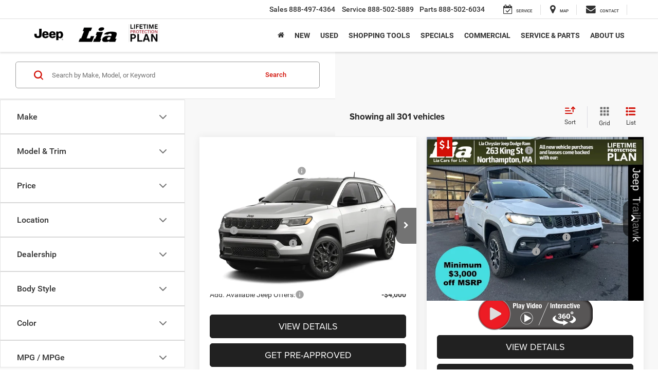

--- FILE ---
content_type: text/html; charset=UTF-8
request_url: https://ver.ev5.ai/evs_verify_vin.php?vin=3C4NJDBN1TT181264&client_id=6B61BC1B-081C-91C5-F65C-46F88AFE1C23&evs_year=&evs_make=&evs_model=&evs_trim=&evs_body_type=&evs_lp=&stk=0&jsoncallback=jsonp_1769310674451_58179
body_size: -48
content:
jsonp_1769310674451_58179({"msg":"Invalid","code":201,"data":"InValid Data","cache":"DB"})

--- FILE ---
content_type: text/html; charset=UTF-8
request_url: https://ver.ev5.ai/evs_verify_vin.php?vin=3C4NJDDN9TT192669&client_id=6B61BC1B-081C-91C5-F65C-46F88AFE1C23&evs_year=&evs_make=&evs_model=&evs_trim=&evs_body_type=&evs_lp=&stk=0&jsoncallback=jsonp_1769310674452_60341
body_size: 793
content:
jsonp_1769310674452_60341({"msg":"success","code":200,"data":{"client_fk":"6B61BC1B-081C-91C5-F65C-46F88AFE1C23","veh_year":2026,"veh_make":"Jeep","veh_model":"Compass","veh_trim":"Trailhawk","veh_body":"SUV","veh_vin":"3C4NJDDN9TT192669","veh_price":33685,"veh_color":"White","vehicle_listing_type":"New","popup":{"url":"https:\/\/ev5.ai\/p\/ece_v2?video_fkey=F63C7E0F-0531-8FB9-D75A-96AB011A3980","alt":"Button for Vehicle Video and interactive 360","type":2,"is360":1,"ece":1,"modal_v2":0,"sf_url":"","model_type":"vid360","lv":0,"tab":1,"tabs":{"Player360":1,"Pano":0,"ImageSlider":0,"Video":1}},"jsonLD":{"name":"2026 Jeep Compass","description":"2026 Jeep Compass","duration":75,"contentUrl":"https:\/\/ev5.ai\/p\/v?auto_resize=1&vehicle_fkey=9F3742AA-E8E3-5C2E-CEDA-2594F4578C8F","thumbnailUrl":"https:\/\/t.ev5.ai\/t\/vi\/F63C7E0F-0531-8FB9-D75A-96AB011A3980_play","uploadDate":"2026-01-06","GT":"02:54:07"}},"cache":"DB"})

--- FILE ---
content_type: text/html; charset=UTF-8
request_url: https://ver.ev5.ai/evs_verify_vin.php?vin=3C4NJDCN3TT192667&client_id=6B61BC1B-081C-91C5-F65C-46F88AFE1C23&evs_year=&evs_make=&evs_model=&evs_trim=&evs_body_type=&evs_lp=&stk=0&jsoncallback=jsonp_1769310674465_5519
body_size: 832
content:
jsonp_1769310674465_5519({"msg":"success","code":200,"data":{"client_fk":"6B61BC1B-081C-91C5-F65C-46F88AFE1C23","veh_year":2026,"veh_make":"Jeep","veh_model":"Compass","veh_trim":"Limited","veh_body":"SUV","veh_vin":"3C4NJDCN3TT192667","veh_price":35430,"veh_color":"White","vehicle_listing_type":"New","popup":{"url":"https:\/\/ev5.ai\/p\/ece_v2?video_fkey=61405AB7-9115-4081-E1B6-9BEBE12F294B","alt":"Button for Vehicle Video and interactive 360","type":2,"is360":1,"ece":1,"modal_v2":0,"sf_url":"","model_type":"vid360","lv":0,"tab":1,"tabs":{"Player360":1,"Pano":0,"ImageSlider":0,"Video":1}},"jsonLD":{"name":"2026 Jeep Compass","description":"2026 Jeep Compass","duration":75,"contentUrl":"https:\/\/ev5.ai\/p\/v?auto_resize=1&vehicle_fkey=58BA0441-1FF0-CC6D-17CD-D1D231A9F473","thumbnailUrl":"https:\/\/t.ev5.ai\/t\/vi\/61405AB7-9115-4081-E1B6-9BEBE12F294B_play","uploadDate":"2026-01-15","GT":"02:54:07"}},"cache":"DB"})

--- FILE ---
content_type: text/html; charset=UTF-8
request_url: https://ver.ev5.ai/evs_verify_vin.php?vin=3C4NJDCN5TT192668&client_id=6B61BC1B-081C-91C5-F65C-46F88AFE1C23&evs_year=&evs_make=&evs_model=&evs_trim=&evs_body_type=&evs_lp=&stk=0&jsoncallback=jsonp_1769310674466_45798
body_size: 792
content:
jsonp_1769310674466_45798({"msg":"success","code":200,"data":{"client_fk":"6B61BC1B-081C-91C5-F65C-46F88AFE1C23","veh_year":2026,"veh_make":"Jeep","veh_model":"Compass","veh_trim":"Limited","veh_body":"SUV","veh_vin":"3C4NJDCN5TT192668","veh_price":35775,"veh_color":"Silver","vehicle_listing_type":"New","popup":{"url":"https:\/\/ev5.ai\/p\/ece_v2?video_fkey=C23915F7-DE1A-F8D7-34E5-505786D95AF4","alt":"Button for Vehicle Video and interactive 360","type":2,"is360":1,"ece":1,"modal_v2":0,"sf_url":"","model_type":"vid360","lv":0,"tab":1,"tabs":{"Player360":1,"Pano":0,"ImageSlider":0,"Video":1}},"jsonLD":{"name":"2026 Jeep Compass","description":"2026 Jeep Compass","duration":75,"contentUrl":"https:\/\/ev5.ai\/p\/v?auto_resize=1&vehicle_fkey=35C7F930-13A4-75BB-4E17-409C2FBBD2C5","thumbnailUrl":"https:\/\/t.ev5.ai\/t\/vi\/C23915F7-DE1A-F8D7-34E5-505786D95AF4_play","uploadDate":"2026-01-06","GT":"02:54:07"}},"cache":"DB"})

--- FILE ---
content_type: text/css
request_url: https://dai.autoleadstar.com/styles-2WCCCJXL.css
body_size: 32853
content:
:root{--primary-color-500: #369ACF;--accent-color-500: #01317F;--accent-button-text-color: white;--primary-color-lighter: #5eaed9;--primary-color-darker: #2e83b0;--accent-color-lighter: #345a99;--primary-color-500-rgb: 54, 154, 207;--accent-color-500-rgb: 1, 49, 127}html{--mat-badge-text-font: Roboto, sans-serif;--mat-badge-line-height: 22px;--mat-badge-text-size: 12px;--mat-badge-text-weight: 600;--mat-badge-small-size-text-size: 9px;--mat-badge-small-size-line-height: 16px;--mat-badge-large-size-text-size: 24px;--mat-badge-large-size-line-height: 28px}.mat-h1,.mat-headline-5,.mat-typography .mat-h1,.mat-typography .mat-headline-5,.mat-typography h1{font:400 24px/32px Roboto,sans-serif;letter-spacing:normal;margin:0 0 16px}.mat-h2,.mat-headline-6,.mat-typography .mat-h2,.mat-typography .mat-headline-6,.mat-typography h2{font:500 20px/32px Roboto,sans-serif;letter-spacing:normal;margin:0 0 16px}.mat-h3,.mat-subtitle-1,.mat-typography .mat-h3,.mat-typography .mat-subtitle-1,.mat-typography h3{font:400 16px/28px Roboto,sans-serif;letter-spacing:.009375em;margin:0 0 16px}.mat-h4,.mat-body-1,.mat-typography .mat-h4,.mat-typography .mat-body-1,.mat-typography h4{font:400 16px/24px Roboto,sans-serif;letter-spacing:.03125em;margin:0 0 16px}.mat-h5,.mat-typography .mat-h5,.mat-typography h5{font:400 11.62px/20px Roboto,sans-serif;margin:0 0 12px}.mat-h6,.mat-typography .mat-h6,.mat-typography h6{font:400 9.38px/20px Roboto,sans-serif;margin:0 0 12px}.mat-body-strong,.mat-subtitle-2,.mat-typography .mat-body-strong,.mat-typography .mat-subtitle-2{font:500 14px/22px Roboto,sans-serif;letter-spacing:.0071428571em}.mat-body,.mat-body-2,.mat-typography .mat-body,.mat-typography .mat-body-2,.mat-typography{font:400 14px/20px Roboto,sans-serif;letter-spacing:normal}.mat-body p,.mat-body-2 p,.mat-typography .mat-body p,.mat-typography .mat-body-2 p,.mat-typography p{margin:0 0 12px}.mat-small,.mat-caption,.mat-typography .mat-small,.mat-typography .mat-caption{font:400 12px/20px Roboto,sans-serif;letter-spacing:normal}.mat-headline-1,.mat-typography .mat-headline-1{font:300 96px/96px Roboto,sans-serif;letter-spacing:-.015625em;margin:0 0 56px}.mat-headline-2,.mat-typography .mat-headline-2{font:300 60px/60px Roboto,sans-serif;letter-spacing:-.0083333333em;margin:0 0 64px}.mat-headline-3,.mat-typography .mat-headline-3{font:400 48px/50px Roboto,sans-serif;letter-spacing:normal;margin:0 0 64px}.mat-headline-4,.mat-typography .mat-headline-4{font:400 34px/40px Roboto,sans-serif;letter-spacing:.0073529412em;margin:0 0 64px}html{--mat-bottom-sheet-container-text-font: Roboto, sans-serif;--mat-bottom-sheet-container-text-line-height: 20px;--mat-bottom-sheet-container-text-size: 14px;--mat-bottom-sheet-container-text-tracking: normal;--mat-bottom-sheet-container-text-weight: 400}html{--mat-legacy-button-toggle-label-text-font: Roboto, sans-serif;--mat-legacy-button-toggle-label-text-line-height: 24px;--mat-legacy-button-toggle-label-text-size: 16px;--mat-legacy-button-toggle-label-text-tracking: .03125em;--mat-legacy-button-toggle-label-text-weight: 400}html{--mat-standard-button-toggle-label-text-font: Roboto, sans-serif;--mat-standard-button-toggle-label-text-line-height: 24px;--mat-standard-button-toggle-label-text-size: 16px;--mat-standard-button-toggle-label-text-tracking: .03125em;--mat-standard-button-toggle-label-text-weight: 400}html{--mat-datepicker-calendar-text-font: Roboto, sans-serif;--mat-datepicker-calendar-text-size: 13px;--mat-datepicker-calendar-body-label-text-size: 14px;--mat-datepicker-calendar-body-label-text-weight: 500;--mat-datepicker-calendar-period-button-text-size: 14px;--mat-datepicker-calendar-period-button-text-weight: 500;--mat-datepicker-calendar-header-text-size: 11px;--mat-datepicker-calendar-header-text-weight: 400}html{--mat-expansion-header-text-font: Roboto, sans-serif;--mat-expansion-header-text-size: 14px;--mat-expansion-header-text-weight: 500;--mat-expansion-header-text-line-height: inherit;--mat-expansion-header-text-tracking: inherit;--mat-expansion-container-text-font: Roboto, sans-serif;--mat-expansion-container-text-line-height: 20px;--mat-expansion-container-text-size: 14px;--mat-expansion-container-text-tracking: normal;--mat-expansion-container-text-weight: 400}html{--mat-grid-list-tile-header-primary-text-size: 14px;--mat-grid-list-tile-header-secondary-text-size: 12px;--mat-grid-list-tile-footer-primary-text-size: 14px;--mat-grid-list-tile-footer-secondary-text-size: 12px}html{--mat-stepper-container-text-font: Roboto, sans-serif;--mat-stepper-header-label-text-font: Roboto, sans-serif;--mat-stepper-header-label-text-size: 14px;--mat-stepper-header-label-text-weight: 400;--mat-stepper-header-error-state-label-text-size: 16px;--mat-stepper-header-selected-state-label-text-size: 16px;--mat-stepper-header-selected-state-label-text-weight: 400}html{--mat-toolbar-title-text-font: Roboto, sans-serif;--mat-toolbar-title-text-line-height: 32px;--mat-toolbar-title-text-size: 20px;--mat-toolbar-title-text-tracking: normal;--mat-toolbar-title-text-weight: 500}html{--mat-tree-node-text-font: Roboto, sans-serif;--mat-tree-node-text-size: 14px;--mat-tree-node-text-weight: 400}html{--mat-option-label-text-font: Roboto, sans-serif;--mat-option-label-text-line-height: 24px;--mat-option-label-text-size: 16px;--mat-option-label-text-tracking: .03125em;--mat-option-label-text-weight: 400}html{--mat-optgroup-label-text-font: Roboto, sans-serif;--mat-optgroup-label-text-line-height: 24px;--mat-optgroup-label-text-size: 16px;--mat-optgroup-label-text-tracking: .03125em;--mat-optgroup-label-text-weight: 400}html{--mat-card-title-text-font: Roboto, sans-serif;--mat-card-title-text-line-height: 32px;--mat-card-title-text-size: 20px;--mat-card-title-text-tracking: normal;--mat-card-title-text-weight: 500;--mat-card-subtitle-text-font: Roboto, sans-serif;--mat-card-subtitle-text-line-height: 22px;--mat-card-subtitle-text-size: 14px;--mat-card-subtitle-text-tracking: .0071428571em;--mat-card-subtitle-text-weight: 500}html{--mdc-plain-tooltip-supporting-text-font: Roboto, sans-serif;--mdc-plain-tooltip-supporting-text-size: 12px;--mdc-plain-tooltip-supporting-text-weight: 400;--mdc-plain-tooltip-supporting-text-tracking: normal}html{--mdc-filled-text-field-label-text-font: Roboto, sans-serif;--mdc-filled-text-field-label-text-size: 16px;--mdc-filled-text-field-label-text-tracking: .03125em;--mdc-filled-text-field-label-text-weight: 400}html{--mdc-outlined-text-field-label-text-font: Roboto, sans-serif;--mdc-outlined-text-field-label-text-size: 16px;--mdc-outlined-text-field-label-text-tracking: .03125em;--mdc-outlined-text-field-label-text-weight: 400}html{--mat-form-field-container-text-font: Roboto, sans-serif;--mat-form-field-container-text-line-height: 24px;--mat-form-field-container-text-size: 16px;--mat-form-field-container-text-tracking: .03125em;--mat-form-field-container-text-weight: 400;--mat-form-field-outlined-label-text-populated-size: 16px;--mat-form-field-subscript-text-font: Roboto, sans-serif;--mat-form-field-subscript-text-line-height: 20px;--mat-form-field-subscript-text-size: 12px;--mat-form-field-subscript-text-tracking: normal;--mat-form-field-subscript-text-weight: 400}html{--mat-select-trigger-text-font: Roboto, sans-serif;--mat-select-trigger-text-line-height: 24px;--mat-select-trigger-text-size: 16px;--mat-select-trigger-text-tracking: .03125em;--mat-select-trigger-text-weight: 400}html{--mdc-dialog-subhead-font: Roboto, sans-serif;--mdc-dialog-subhead-line-height: 32px;--mdc-dialog-subhead-size: 20px;--mdc-dialog-subhead-weight: 500;--mdc-dialog-subhead-tracking: normal;--mdc-dialog-supporting-text-font: Roboto, sans-serif;--mdc-dialog-supporting-text-line-height: 24px;--mdc-dialog-supporting-text-size: 16px;--mdc-dialog-supporting-text-weight: 400;--mdc-dialog-supporting-text-tracking: .03125em}.mat-mdc-standard-chip{--mdc-chip-label-text-font: Roboto, sans-serif;--mdc-chip-label-text-line-height: 20px;--mdc-chip-label-text-size: 14px;--mdc-chip-label-text-tracking: normal;--mdc-chip-label-text-weight: 400}html .mat-mdc-slide-toggle{--mat-switch-label-text-font: Roboto, sans-serif;--mat-switch-label-text-line-height: 20px;--mat-switch-label-text-size: 14px;--mat-switch-label-text-tracking: normal;--mat-switch-label-text-weight: 400}html{--mat-radio-label-text-font: Roboto, sans-serif;--mat-radio-label-text-line-height: 20px;--mat-radio-label-text-size: 14px;--mat-radio-label-text-tracking: normal;--mat-radio-label-text-weight: 400}html{--mdc-slider-label-label-text-font: Roboto, sans-serif;--mdc-slider-label-label-text-size: 14px;--mdc-slider-label-label-text-line-height: 22px;--mdc-slider-label-label-text-tracking: .0071428571em;--mdc-slider-label-label-text-weight: 500}html{--mat-menu-item-label-text-font: Roboto, sans-serif;--mat-menu-item-label-text-size: 16px;--mat-menu-item-label-text-tracking: .03125em;--mat-menu-item-label-text-line-height: 24px;--mat-menu-item-label-text-weight: 400}html{--mdc-list-list-item-label-text-font: Roboto, sans-serif;--mdc-list-list-item-label-text-line-height: 24px;--mdc-list-list-item-label-text-size: 16px;--mdc-list-list-item-label-text-tracking: .03125em;--mdc-list-list-item-label-text-weight: 400;--mdc-list-list-item-supporting-text-font: Roboto, sans-serif;--mdc-list-list-item-supporting-text-line-height: 20px;--mdc-list-list-item-supporting-text-size: 14px;--mdc-list-list-item-supporting-text-tracking: normal;--mdc-list-list-item-supporting-text-weight: 400;--mdc-list-list-item-trailing-supporting-text-font: Roboto, sans-serif;--mdc-list-list-item-trailing-supporting-text-line-height: 20px;--mdc-list-list-item-trailing-supporting-text-size: 12px;--mdc-list-list-item-trailing-supporting-text-tracking: normal;--mdc-list-list-item-trailing-supporting-text-weight: 400}.mdc-list-group__subheader{font:400 16px/28px Roboto,sans-serif;letter-spacing:.009375em}html{--mat-paginator-container-text-font: Roboto, sans-serif;--mat-paginator-container-text-line-height: 20px;--mat-paginator-container-text-size: 12px;--mat-paginator-container-text-tracking: normal;--mat-paginator-container-text-weight: 400;--mat-paginator-select-trigger-text-size: 12px}.mat-mdc-tab-header{--mat-tab-header-label-text-font: Roboto, sans-serif;--mat-tab-header-label-text-size: 14px;--mat-tab-header-label-text-tracking: .5px;--mat-tab-header-label-text-line-height: 36px;--mat-tab-header-label-text-weight: 500}html{--mat-checkbox-label-text-font: Roboto, sans-serif;--mat-checkbox-label-text-line-height: 20px;--mat-checkbox-label-text-size: 14px;--mat-checkbox-label-text-tracking: normal;--mat-checkbox-label-text-weight: 400}html{--mdc-text-button-label-text-font: Roboto, sans-serif;--mdc-text-button-label-text-size: 14px;--mdc-text-button-label-text-tracking: .5px;--mdc-text-button-label-text-weight: 500;--mdc-text-button-label-text-transform: none}html{--mdc-filled-button-label-text-font: Roboto, sans-serif;--mdc-filled-button-label-text-size: 14px;--mdc-filled-button-label-text-tracking: .5px;--mdc-filled-button-label-text-weight: 500;--mdc-filled-button-label-text-transform: none}html{--mdc-protected-button-label-text-font: Roboto, sans-serif;--mdc-protected-button-label-text-size: 14px;--mdc-protected-button-label-text-tracking: .5px;--mdc-protected-button-label-text-weight: 500;--mdc-protected-button-label-text-transform: none}html{--mdc-outlined-button-label-text-font: Roboto, sans-serif;--mdc-outlined-button-label-text-size: 14px;--mdc-outlined-button-label-text-tracking: .5px;--mdc-outlined-button-label-text-weight: 500;--mdc-outlined-button-label-text-transform: none}html{--mdc-extended-fab-label-text-font: Roboto, sans-serif;--mdc-extended-fab-label-text-size: 14px;--mdc-extended-fab-label-text-tracking: .5px;--mdc-extended-fab-label-text-weight: 500}html{--mdc-snackbar-supporting-text-font: Roboto, sans-serif;--mdc-snackbar-supporting-text-line-height: 20px;--mdc-snackbar-supporting-text-size: 14px;--mdc-snackbar-supporting-text-weight: 400}html{--mat-table-header-headline-font: Roboto, sans-serif;--mat-table-header-headline-line-height: 22px;--mat-table-header-headline-size: 14px;--mat-table-header-headline-weight: 500;--mat-table-header-headline-tracking: .0071428571em;--mat-table-row-item-label-text-font: Roboto, sans-serif;--mat-table-row-item-label-text-line-height: 20px;--mat-table-row-item-label-text-size: 14px;--mat-table-row-item-label-text-weight: 400;--mat-table-row-item-label-text-tracking: normal;--mat-table-footer-supporting-text-font: Roboto, sans-serif;--mat-table-footer-supporting-text-line-height: 20px;--mat-table-footer-supporting-text-size: 14px;--mat-table-footer-supporting-text-weight: 400;--mat-table-footer-supporting-text-tracking: normal}.mat-elevation-z0,.mat-mdc-elevation-specific.mat-elevation-z0{box-shadow:var(--mat-app-elevation-shadow-level-0, none)}.mat-elevation-z1,.mat-mdc-elevation-specific.mat-elevation-z1{box-shadow:var(--mat-app-elevation-shadow-level-1, none)}.mat-elevation-z2,.mat-mdc-elevation-specific.mat-elevation-z2{box-shadow:var(--mat-app-elevation-shadow-level-2, none)}.mat-elevation-z3,.mat-mdc-elevation-specific.mat-elevation-z3{box-shadow:var(--mat-app-elevation-shadow-level-3, none)}.mat-elevation-z4,.mat-mdc-elevation-specific.mat-elevation-z4{box-shadow:var(--mat-app-elevation-shadow-level-4, none)}.mat-elevation-z5,.mat-mdc-elevation-specific.mat-elevation-z5{box-shadow:var(--mat-app-elevation-shadow-level-5, none)}.mat-elevation-z6,.mat-mdc-elevation-specific.mat-elevation-z6{box-shadow:var(--mat-app-elevation-shadow-level-6, none)}.mat-elevation-z7,.mat-mdc-elevation-specific.mat-elevation-z7{box-shadow:var(--mat-app-elevation-shadow-level-7, none)}.mat-elevation-z8,.mat-mdc-elevation-specific.mat-elevation-z8{box-shadow:var(--mat-app-elevation-shadow-level-8, none)}.mat-elevation-z9,.mat-mdc-elevation-specific.mat-elevation-z9{box-shadow:var(--mat-app-elevation-shadow-level-9, none)}.mat-elevation-z10,.mat-mdc-elevation-specific.mat-elevation-z10{box-shadow:var(--mat-app-elevation-shadow-level-10, none)}.mat-elevation-z11,.mat-mdc-elevation-specific.mat-elevation-z11{box-shadow:var(--mat-app-elevation-shadow-level-11, none)}.mat-elevation-z12,.mat-mdc-elevation-specific.mat-elevation-z12{box-shadow:var(--mat-app-elevation-shadow-level-12, none)}.mat-elevation-z13,.mat-mdc-elevation-specific.mat-elevation-z13{box-shadow:var(--mat-app-elevation-shadow-level-13, none)}.mat-elevation-z14,.mat-mdc-elevation-specific.mat-elevation-z14{box-shadow:var(--mat-app-elevation-shadow-level-14, none)}.mat-elevation-z15,.mat-mdc-elevation-specific.mat-elevation-z15{box-shadow:var(--mat-app-elevation-shadow-level-15, none)}.mat-elevation-z16,.mat-mdc-elevation-specific.mat-elevation-z16{box-shadow:var(--mat-app-elevation-shadow-level-16, none)}.mat-elevation-z17,.mat-mdc-elevation-specific.mat-elevation-z17{box-shadow:var(--mat-app-elevation-shadow-level-17, none)}.mat-elevation-z18,.mat-mdc-elevation-specific.mat-elevation-z18{box-shadow:var(--mat-app-elevation-shadow-level-18, none)}.mat-elevation-z19,.mat-mdc-elevation-specific.mat-elevation-z19{box-shadow:var(--mat-app-elevation-shadow-level-19, none)}.mat-elevation-z20,.mat-mdc-elevation-specific.mat-elevation-z20{box-shadow:var(--mat-app-elevation-shadow-level-20, none)}.mat-elevation-z21,.mat-mdc-elevation-specific.mat-elevation-z21{box-shadow:var(--mat-app-elevation-shadow-level-21, none)}.mat-elevation-z22,.mat-mdc-elevation-specific.mat-elevation-z22{box-shadow:var(--mat-app-elevation-shadow-level-22, none)}.mat-elevation-z23,.mat-mdc-elevation-specific.mat-elevation-z23{box-shadow:var(--mat-app-elevation-shadow-level-23, none)}.mat-elevation-z24,.mat-mdc-elevation-specific.mat-elevation-z24{box-shadow:var(--mat-app-elevation-shadow-level-24, none)}html{--mat-sys-on-surface: initial}.mat-app-background{background-color:var(--mat-app-background-color, var(--mat-sys-background, transparent));color:var(--mat-app-text-color, var(--mat-sys-on-background, inherit))}html{--mat-ripple-color: rgba(0, 0, 0, .1)}html{--mat-option-selected-state-label-text-color: var(--primary-color-500);--mat-option-label-text-color: rgba(0, 0, 0, .87);--mat-option-hover-state-layer-color: rgba(0, 0, 0, .04);--mat-option-focus-state-layer-color: rgba(0, 0, 0, .04);--mat-option-selected-state-layer-color: rgba(0, 0, 0, .04)}.mat-accent{--mat-option-selected-state-label-text-color: var(--accent-color-500);--mat-option-label-text-color: rgba(0, 0, 0, .87);--mat-option-hover-state-layer-color: rgba(0, 0, 0, .04);--mat-option-focus-state-layer-color: rgba(0, 0, 0, .04);--mat-option-selected-state-layer-color: rgba(0, 0, 0, .04)}.mat-warn{--mat-option-selected-state-label-text-color: #f44336;--mat-option-label-text-color: rgba(0, 0, 0, .87);--mat-option-hover-state-layer-color: rgba(0, 0, 0, .04);--mat-option-focus-state-layer-color: rgba(0, 0, 0, .04);--mat-option-selected-state-layer-color: rgba(0, 0, 0, .04)}html{--mat-optgroup-label-text-color: rgba(0, 0, 0, .87)}html{--mat-full-pseudo-checkbox-selected-icon-color: var(--accent-color-500);--mat-full-pseudo-checkbox-selected-checkmark-color: #fafafa;--mat-full-pseudo-checkbox-unselected-icon-color: rgba(0, 0, 0, .54);--mat-full-pseudo-checkbox-disabled-selected-checkmark-color: #fafafa;--mat-full-pseudo-checkbox-disabled-unselected-icon-color: #b0b0b0;--mat-full-pseudo-checkbox-disabled-selected-icon-color: #b0b0b0}html{--mat-minimal-pseudo-checkbox-selected-checkmark-color: var(--accent-color-500);--mat-minimal-pseudo-checkbox-disabled-selected-checkmark-color: #b0b0b0}.mat-primary{--mat-full-pseudo-checkbox-selected-icon-color: var(--primary-color-500);--mat-full-pseudo-checkbox-selected-checkmark-color: #fafafa;--mat-full-pseudo-checkbox-unselected-icon-color: rgba(0, 0, 0, .54);--mat-full-pseudo-checkbox-disabled-selected-checkmark-color: #fafafa;--mat-full-pseudo-checkbox-disabled-unselected-icon-color: #b0b0b0;--mat-full-pseudo-checkbox-disabled-selected-icon-color: #b0b0b0}.mat-primary{--mat-minimal-pseudo-checkbox-selected-checkmark-color: var(--primary-color-500);--mat-minimal-pseudo-checkbox-disabled-selected-checkmark-color: #b0b0b0}.mat-accent{--mat-full-pseudo-checkbox-selected-icon-color: var(--accent-color-500);--mat-full-pseudo-checkbox-selected-checkmark-color: #fafafa;--mat-full-pseudo-checkbox-unselected-icon-color: rgba(0, 0, 0, .54);--mat-full-pseudo-checkbox-disabled-selected-checkmark-color: #fafafa;--mat-full-pseudo-checkbox-disabled-unselected-icon-color: #b0b0b0;--mat-full-pseudo-checkbox-disabled-selected-icon-color: #b0b0b0}.mat-accent{--mat-minimal-pseudo-checkbox-selected-checkmark-color: var(--accent-color-500);--mat-minimal-pseudo-checkbox-disabled-selected-checkmark-color: #b0b0b0}.mat-warn{--mat-full-pseudo-checkbox-selected-icon-color: #f44336;--mat-full-pseudo-checkbox-selected-checkmark-color: #fafafa;--mat-full-pseudo-checkbox-unselected-icon-color: rgba(0, 0, 0, .54);--mat-full-pseudo-checkbox-disabled-selected-checkmark-color: #fafafa;--mat-full-pseudo-checkbox-disabled-unselected-icon-color: #b0b0b0;--mat-full-pseudo-checkbox-disabled-selected-icon-color: #b0b0b0}.mat-warn{--mat-minimal-pseudo-checkbox-selected-checkmark-color: #f44336;--mat-minimal-pseudo-checkbox-disabled-selected-checkmark-color: #b0b0b0}html{--mat-app-background-color: #fafafa;--mat-app-text-color: rgba(0, 0, 0, .87);--mat-app-elevation-shadow-level-0: 0px 0px 0px 0px rgba(0, 0, 0, .2), 0px 0px 0px 0px rgba(0, 0, 0, .14), 0px 0px 0px 0px rgba(0, 0, 0, .12);--mat-app-elevation-shadow-level-1: 0px 2px 1px -1px rgba(0, 0, 0, .2), 0px 1px 1px 0px rgba(0, 0, 0, .14), 0px 1px 3px 0px rgba(0, 0, 0, .12);--mat-app-elevation-shadow-level-2: 0px 3px 1px -2px rgba(0, 0, 0, .2), 0px 2px 2px 0px rgba(0, 0, 0, .14), 0px 1px 5px 0px rgba(0, 0, 0, .12);--mat-app-elevation-shadow-level-3: 0px 3px 3px -2px rgba(0, 0, 0, .2), 0px 3px 4px 0px rgba(0, 0, 0, .14), 0px 1px 8px 0px rgba(0, 0, 0, .12);--mat-app-elevation-shadow-level-4: 0px 2px 4px -1px rgba(0, 0, 0, .2), 0px 4px 5px 0px rgba(0, 0, 0, .14), 0px 1px 10px 0px rgba(0, 0, 0, .12);--mat-app-elevation-shadow-level-5: 0px 3px 5px -1px rgba(0, 0, 0, .2), 0px 5px 8px 0px rgba(0, 0, 0, .14), 0px 1px 14px 0px rgba(0, 0, 0, .12);--mat-app-elevation-shadow-level-6: 0px 3px 5px -1px rgba(0, 0, 0, .2), 0px 6px 10px 0px rgba(0, 0, 0, .14), 0px 1px 18px 0px rgba(0, 0, 0, .12);--mat-app-elevation-shadow-level-7: 0px 4px 5px -2px rgba(0, 0, 0, .2), 0px 7px 10px 1px rgba(0, 0, 0, .14), 0px 2px 16px 1px rgba(0, 0, 0, .12);--mat-app-elevation-shadow-level-8: 0px 5px 5px -3px rgba(0, 0, 0, .2), 0px 8px 10px 1px rgba(0, 0, 0, .14), 0px 3px 14px 2px rgba(0, 0, 0, .12);--mat-app-elevation-shadow-level-9: 0px 5px 6px -3px rgba(0, 0, 0, .2), 0px 9px 12px 1px rgba(0, 0, 0, .14), 0px 3px 16px 2px rgba(0, 0, 0, .12);--mat-app-elevation-shadow-level-10: 0px 6px 6px -3px rgba(0, 0, 0, .2), 0px 10px 14px 1px rgba(0, 0, 0, .14), 0px 4px 18px 3px rgba(0, 0, 0, .12);--mat-app-elevation-shadow-level-11: 0px 6px 7px -4px rgba(0, 0, 0, .2), 0px 11px 15px 1px rgba(0, 0, 0, .14), 0px 4px 20px 3px rgba(0, 0, 0, .12);--mat-app-elevation-shadow-level-12: 0px 7px 8px -4px rgba(0, 0, 0, .2), 0px 12px 17px 2px rgba(0, 0, 0, .14), 0px 5px 22px 4px rgba(0, 0, 0, .12);--mat-app-elevation-shadow-level-13: 0px 7px 8px -4px rgba(0, 0, 0, .2), 0px 13px 19px 2px rgba(0, 0, 0, .14), 0px 5px 24px 4px rgba(0, 0, 0, .12);--mat-app-elevation-shadow-level-14: 0px 7px 9px -4px rgba(0, 0, 0, .2), 0px 14px 21px 2px rgba(0, 0, 0, .14), 0px 5px 26px 4px rgba(0, 0, 0, .12);--mat-app-elevation-shadow-level-15: 0px 8px 9px -5px rgba(0, 0, 0, .2), 0px 15px 22px 2px rgba(0, 0, 0, .14), 0px 6px 28px 5px rgba(0, 0, 0, .12);--mat-app-elevation-shadow-level-16: 0px 8px 10px -5px rgba(0, 0, 0, .2), 0px 16px 24px 2px rgba(0, 0, 0, .14), 0px 6px 30px 5px rgba(0, 0, 0, .12);--mat-app-elevation-shadow-level-17: 0px 8px 11px -5px rgba(0, 0, 0, .2), 0px 17px 26px 2px rgba(0, 0, 0, .14), 0px 6px 32px 5px rgba(0, 0, 0, .12);--mat-app-elevation-shadow-level-18: 0px 9px 11px -5px rgba(0, 0, 0, .2), 0px 18px 28px 2px rgba(0, 0, 0, .14), 0px 7px 34px 6px rgba(0, 0, 0, .12);--mat-app-elevation-shadow-level-19: 0px 9px 12px -6px rgba(0, 0, 0, .2), 0px 19px 29px 2px rgba(0, 0, 0, .14), 0px 7px 36px 6px rgba(0, 0, 0, .12);--mat-app-elevation-shadow-level-20: 0px 10px 13px -6px rgba(0, 0, 0, .2), 0px 20px 31px 3px rgba(0, 0, 0, .14), 0px 8px 38px 7px rgba(0, 0, 0, .12);--mat-app-elevation-shadow-level-21: 0px 10px 13px -6px rgba(0, 0, 0, .2), 0px 21px 33px 3px rgba(0, 0, 0, .14), 0px 8px 40px 7px rgba(0, 0, 0, .12);--mat-app-elevation-shadow-level-22: 0px 10px 14px -6px rgba(0, 0, 0, .2), 0px 22px 35px 3px rgba(0, 0, 0, .14), 0px 8px 42px 7px rgba(0, 0, 0, .12);--mat-app-elevation-shadow-level-23: 0px 11px 14px -7px rgba(0, 0, 0, .2), 0px 23px 36px 3px rgba(0, 0, 0, .14), 0px 9px 44px 8px rgba(0, 0, 0, .12);--mat-app-elevation-shadow-level-24: 0px 11px 15px -7px rgba(0, 0, 0, .2), 0px 24px 38px 3px rgba(0, 0, 0, .14), 0px 9px 46px 8px rgba(0, 0, 0, .12)}html{--mdc-elevated-card-container-shape: 4px}html{--mdc-outlined-card-container-shape: 4px;--mdc-outlined-card-outline-width: 1px}html{--mdc-elevated-card-container-color: white;--mdc-elevated-card-container-elevation: 0px 2px 1px -1px rgba(0, 0, 0, .2), 0px 1px 1px 0px rgba(0, 0, 0, .14), 0px 1px 3px 0px rgba(0, 0, 0, .12)}html{--mdc-outlined-card-container-color: white;--mdc-outlined-card-outline-color: rgba(0, 0, 0, .12);--mdc-outlined-card-container-elevation: 0px 0px 0px 0px rgba(0, 0, 0, .2), 0px 0px 0px 0px rgba(0, 0, 0, .14), 0px 0px 0px 0px rgba(0, 0, 0, .12)}html{--mat-card-subtitle-text-color: rgba(0, 0, 0, .54)}html{--mdc-linear-progress-active-indicator-height: 4px;--mdc-linear-progress-track-height: 4px;--mdc-linear-progress-track-shape: 0}.mat-mdc-progress-bar{--mdc-linear-progress-active-indicator-color: var(--primary-color-500);--mdc-linear-progress-track-color: var(--primary-color-500)}.mat-mdc-progress-bar.mat-accent{--mdc-linear-progress-active-indicator-color: var(--accent-color-500);--mdc-linear-progress-track-color: var(--accent-color-500)}.mat-mdc-progress-bar.mat-warn{--mdc-linear-progress-active-indicator-color: #f44336;--mdc-linear-progress-track-color: rgba(244, 67, 54, .25)}html{--mdc-plain-tooltip-container-shape: 4px;--mdc-plain-tooltip-supporting-text-line-height: 16px}html{--mdc-plain-tooltip-container-color: #616161;--mdc-plain-tooltip-supporting-text-color: #fff}html{--mdc-filled-text-field-active-indicator-height: 1px;--mdc-filled-text-field-focus-active-indicator-height: 2px;--mdc-filled-text-field-container-shape: 4px}html{--mdc-outlined-text-field-outline-width: 1px;--mdc-outlined-text-field-focus-outline-width: 2px;--mdc-outlined-text-field-container-shape: 4px}html{--mdc-filled-text-field-caret-color: var(--primary-color-500);--mdc-filled-text-field-focus-active-indicator-color: var(--primary-color-500);--mdc-filled-text-field-focus-label-text-color: var(--primary-color-500);--mdc-filled-text-field-container-color: rgb(244.8, 244.8, 244.8);--mdc-filled-text-field-disabled-container-color: rgb(249.9, 249.9, 249.9);--mdc-filled-text-field-label-text-color: rgba(0, 0, 0, .6);--mdc-filled-text-field-hover-label-text-color: rgba(0, 0, 0, .6);--mdc-filled-text-field-disabled-label-text-color: rgba(0, 0, 0, .38);--mdc-filled-text-field-input-text-color: rgba(0, 0, 0, .87);--mdc-filled-text-field-disabled-input-text-color: rgba(0, 0, 0, .38);--mdc-filled-text-field-input-text-placeholder-color: rgba(0, 0, 0, .6);--mdc-filled-text-field-error-hover-label-text-color: #f44336;--mdc-filled-text-field-error-focus-label-text-color: #f44336;--mdc-filled-text-field-error-label-text-color: #f44336;--mdc-filled-text-field-error-caret-color: #f44336;--mdc-filled-text-field-active-indicator-color: rgba(0, 0, 0, .42);--mdc-filled-text-field-disabled-active-indicator-color: rgba(0, 0, 0, .06);--mdc-filled-text-field-hover-active-indicator-color: rgba(0, 0, 0, .87);--mdc-filled-text-field-error-active-indicator-color: #f44336;--mdc-filled-text-field-error-focus-active-indicator-color: #f44336;--mdc-filled-text-field-error-hover-active-indicator-color: #f44336}html{--mdc-outlined-text-field-caret-color: var(--primary-color-500);--mdc-outlined-text-field-focus-outline-color: var(--primary-color-500);--mdc-outlined-text-field-focus-label-text-color: var(--primary-color-500);--mdc-outlined-text-field-label-text-color: rgba(0, 0, 0, .6);--mdc-outlined-text-field-hover-label-text-color: rgba(0, 0, 0, .6);--mdc-outlined-text-field-disabled-label-text-color: rgba(0, 0, 0, .38);--mdc-outlined-text-field-input-text-color: rgba(0, 0, 0, .87);--mdc-outlined-text-field-disabled-input-text-color: rgba(0, 0, 0, .38);--mdc-outlined-text-field-input-text-placeholder-color: rgba(0, 0, 0, .6);--mdc-outlined-text-field-error-caret-color: #f44336;--mdc-outlined-text-field-error-focus-label-text-color: #f44336;--mdc-outlined-text-field-error-label-text-color: #f44336;--mdc-outlined-text-field-error-hover-label-text-color: #f44336;--mdc-outlined-text-field-outline-color: rgba(0, 0, 0, .38);--mdc-outlined-text-field-disabled-outline-color: rgba(0, 0, 0, .06);--mdc-outlined-text-field-hover-outline-color: rgba(0, 0, 0, .87);--mdc-outlined-text-field-error-focus-outline-color: #f44336;--mdc-outlined-text-field-error-hover-outline-color: #f44336;--mdc-outlined-text-field-error-outline-color: #f44336}html{--mat-form-field-focus-select-arrow-color: var(--primary-color-500);--mat-form-field-disabled-input-text-placeholder-color: rgba(0, 0, 0, .38);--mat-form-field-state-layer-color: rgba(0, 0, 0, .87);--mat-form-field-error-text-color: #f44336;--mat-form-field-select-option-text-color: inherit;--mat-form-field-select-disabled-option-text-color: GrayText;--mat-form-field-leading-icon-color: unset;--mat-form-field-disabled-leading-icon-color: unset;--mat-form-field-trailing-icon-color: unset;--mat-form-field-disabled-trailing-icon-color: unset;--mat-form-field-error-focus-trailing-icon-color: unset;--mat-form-field-error-hover-trailing-icon-color: unset;--mat-form-field-error-trailing-icon-color: unset;--mat-form-field-enabled-select-arrow-color: rgba(0, 0, 0, .54);--mat-form-field-disabled-select-arrow-color: rgba(0, 0, 0, .38);--mat-form-field-hover-state-layer-opacity: .04;--mat-form-field-focus-state-layer-opacity: .08}.mat-mdc-form-field.mat-accent{--mdc-filled-text-field-caret-color: var(--accent-color-500);--mdc-filled-text-field-focus-active-indicator-color: var(--accent-color-500);--mdc-filled-text-field-focus-label-text-color: var(--accent-color-500)}.mat-mdc-form-field.mat-accent{--mdc-outlined-text-field-caret-color: var(--accent-color-500);--mdc-outlined-text-field-focus-outline-color: var(--accent-color-500);--mdc-outlined-text-field-focus-label-text-color: var(--accent-color-500)}.mat-mdc-form-field.mat-accent{--mat-form-field-focus-select-arrow-color: var(--accent-color-500)}.mat-mdc-form-field.mat-warn{--mdc-filled-text-field-caret-color: #f44336;--mdc-filled-text-field-focus-active-indicator-color: #f44336;--mdc-filled-text-field-focus-label-text-color: rgba(244, 67, 54, .87)}.mat-mdc-form-field.mat-warn{--mdc-outlined-text-field-caret-color: #f44336;--mdc-outlined-text-field-focus-outline-color: #f44336;--mdc-outlined-text-field-focus-label-text-color: rgba(244, 67, 54, .87)}.mat-mdc-form-field.mat-warn{--mat-form-field-focus-select-arrow-color: rgba(244, 67, 54, .87)}html{--mat-form-field-container-height: 56px;--mat-form-field-filled-label-display: block;--mat-form-field-container-vertical-padding: 16px;--mat-form-field-filled-with-label-container-padding-top: 24px;--mat-form-field-filled-with-label-container-padding-bottom: 8px}html{--mat-select-container-elevation-shadow: 0px 5px 5px -3px rgba(0, 0, 0, .2), 0px 8px 10px 1px rgba(0, 0, 0, .14), 0px 3px 14px 2px rgba(0, 0, 0, .12)}html{--mat-select-panel-background-color: white;--mat-select-enabled-trigger-text-color: rgba(0, 0, 0, .87);--mat-select-disabled-trigger-text-color: rgba(0, 0, 0, .38);--mat-select-placeholder-text-color: rgba(0, 0, 0, .6);--mat-select-enabled-arrow-color: rgba(0, 0, 0, .54);--mat-select-disabled-arrow-color: rgba(0, 0, 0, .38);--mat-select-focused-arrow-color: var(--primary-color-500);--mat-select-invalid-arrow-color: rgba(244, 67, 54, .87)}html .mat-mdc-form-field.mat-accent{--mat-select-panel-background-color: white;--mat-select-enabled-trigger-text-color: rgba(0, 0, 0, .87);--mat-select-disabled-trigger-text-color: rgba(0, 0, 0, .38);--mat-select-placeholder-text-color: rgba(0, 0, 0, .6);--mat-select-enabled-arrow-color: rgba(0, 0, 0, .54);--mat-select-disabled-arrow-color: rgba(0, 0, 0, .38);--mat-select-focused-arrow-color: var(--accent-color-500);--mat-select-invalid-arrow-color: rgba(244, 67, 54, .87)}html .mat-mdc-form-field.mat-warn{--mat-select-panel-background-color: white;--mat-select-enabled-trigger-text-color: rgba(0, 0, 0, .87);--mat-select-disabled-trigger-text-color: rgba(0, 0, 0, .38);--mat-select-placeholder-text-color: rgba(0, 0, 0, .6);--mat-select-enabled-arrow-color: rgba(0, 0, 0, .54);--mat-select-disabled-arrow-color: rgba(0, 0, 0, .38);--mat-select-focused-arrow-color: rgba(244, 67, 54, .87);--mat-select-invalid-arrow-color: rgba(244, 67, 54, .87)}html{--mat-select-arrow-transform: translateY(-8px)}html{--mat-autocomplete-container-shape: 4px;--mat-autocomplete-container-elevation-shadow: 0px 5px 5px -3px rgba(0, 0, 0, .2), 0px 8px 10px 1px rgba(0, 0, 0, .14), 0px 3px 14px 2px rgba(0, 0, 0, .12)}html{--mat-autocomplete-background-color: white}html{--mdc-dialog-container-shape: 4px}html{--mat-dialog-container-elevation-shadow: 0px 11px 15px -7px rgba(0, 0, 0, .2), 0px 24px 38px 3px rgba(0, 0, 0, .14), 0px 9px 46px 8px rgba(0, 0, 0, .12);--mat-dialog-container-max-width: 80vw;--mat-dialog-container-small-max-width: 80vw;--mat-dialog-container-min-width: 0;--mat-dialog-actions-alignment: start;--mat-dialog-actions-padding: 8px;--mat-dialog-content-padding: 20px 24px;--mat-dialog-with-actions-content-padding: 20px 24px;--mat-dialog-headline-padding: 0 24px 9px}html{--mdc-dialog-container-color: white;--mdc-dialog-subhead-color: rgba(0, 0, 0, .87);--mdc-dialog-supporting-text-color: rgba(0, 0, 0, .6)}.mat-mdc-standard-chip{--mdc-chip-container-shape-radius: 16px;--mdc-chip-with-avatar-avatar-shape-radius: 14px;--mdc-chip-with-avatar-avatar-size: 28px;--mdc-chip-with-icon-icon-size: 18px;--mdc-chip-outline-width: 0;--mdc-chip-outline-color: transparent;--mdc-chip-disabled-outline-color: transparent;--mdc-chip-focus-outline-color: transparent;--mdc-chip-hover-state-layer-opacity: .04;--mdc-chip-with-avatar-disabled-avatar-opacity: 1;--mdc-chip-flat-selected-outline-width: 0;--mdc-chip-selected-hover-state-layer-opacity: .04;--mdc-chip-with-trailing-icon-disabled-trailing-icon-opacity: 1;--mdc-chip-with-icon-disabled-icon-opacity: 1}.mat-mdc-standard-chip{--mat-chip-disabled-container-opacity: .4;--mat-chip-trailing-action-opacity: .54;--mat-chip-trailing-action-focus-opacity: 1;--mat-chip-trailing-action-state-layer-color: transparent;--mat-chip-selected-trailing-action-state-layer-color: transparent;--mat-chip-trailing-action-hover-state-layer-opacity: 0;--mat-chip-trailing-action-focus-state-layer-opacity: 0}.mat-mdc-standard-chip{--mdc-chip-disabled-label-text-color: #212121;--mdc-chip-elevated-container-color: rgb(224.4, 224.4, 224.4);--mdc-chip-elevated-selected-container-color: rgb(224.4, 224.4, 224.4);--mdc-chip-elevated-disabled-container-color: rgb(224.4, 224.4, 224.4);--mdc-chip-flat-disabled-selected-container-color: rgb(224.4, 224.4, 224.4);--mdc-chip-focus-state-layer-color: black;--mdc-chip-hover-state-layer-color: black;--mdc-chip-selected-hover-state-layer-color: black;--mdc-chip-focus-state-layer-opacity: .12;--mdc-chip-selected-focus-state-layer-color: black;--mdc-chip-selected-focus-state-layer-opacity: .12;--mdc-chip-label-text-color: #212121;--mdc-chip-selected-label-text-color: #212121;--mdc-chip-with-icon-icon-color: #212121;--mdc-chip-with-icon-disabled-icon-color: #212121;--mdc-chip-with-icon-selected-icon-color: #212121;--mdc-chip-with-trailing-icon-disabled-trailing-icon-color: #212121;--mdc-chip-with-trailing-icon-trailing-icon-color: #212121}.mat-mdc-standard-chip{--mat-chip-selected-disabled-trailing-icon-color: #212121;--mat-chip-selected-trailing-icon-color: #212121}.mat-mdc-standard-chip.mat-mdc-chip-selected.mat-primary,.mat-mdc-standard-chip.mat-mdc-chip-highlighted.mat-primary{--mdc-chip-disabled-label-text-color: white;--mdc-chip-elevated-container-color: var(--primary-color-500);--mdc-chip-elevated-selected-container-color: var(--primary-color-500);--mdc-chip-elevated-disabled-container-color: var(--primary-color-500);--mdc-chip-flat-disabled-selected-container-color: var(--primary-color-500);--mdc-chip-focus-state-layer-color: black;--mdc-chip-hover-state-layer-color: black;--mdc-chip-selected-hover-state-layer-color: black;--mdc-chip-focus-state-layer-opacity: .12;--mdc-chip-selected-focus-state-layer-color: black;--mdc-chip-selected-focus-state-layer-opacity: .12;--mdc-chip-label-text-color: white;--mdc-chip-selected-label-text-color: white;--mdc-chip-with-icon-icon-color: white;--mdc-chip-with-icon-disabled-icon-color: white;--mdc-chip-with-icon-selected-icon-color: white;--mdc-chip-with-trailing-icon-disabled-trailing-icon-color: white;--mdc-chip-with-trailing-icon-trailing-icon-color: white}.mat-mdc-standard-chip.mat-mdc-chip-selected.mat-primary,.mat-mdc-standard-chip.mat-mdc-chip-highlighted.mat-primary{--mat-chip-selected-disabled-trailing-icon-color: white;--mat-chip-selected-trailing-icon-color: white}.mat-mdc-standard-chip.mat-mdc-chip-selected.mat-accent,.mat-mdc-standard-chip.mat-mdc-chip-highlighted.mat-accent{--mdc-chip-disabled-label-text-color: white;--mdc-chip-elevated-container-color: var(--accent-color-500);--mdc-chip-elevated-selected-container-color: var(--accent-color-500);--mdc-chip-elevated-disabled-container-color: var(--accent-color-500);--mdc-chip-flat-disabled-selected-container-color: var(--accent-color-500);--mdc-chip-focus-state-layer-color: black;--mdc-chip-hover-state-layer-color: black;--mdc-chip-selected-hover-state-layer-color: black;--mdc-chip-focus-state-layer-opacity: .12;--mdc-chip-selected-focus-state-layer-color: black;--mdc-chip-selected-focus-state-layer-opacity: .12;--mdc-chip-label-text-color: white;--mdc-chip-selected-label-text-color: white;--mdc-chip-with-icon-icon-color: white;--mdc-chip-with-icon-disabled-icon-color: white;--mdc-chip-with-icon-selected-icon-color: white;--mdc-chip-with-trailing-icon-disabled-trailing-icon-color: white;--mdc-chip-with-trailing-icon-trailing-icon-color: white}.mat-mdc-standard-chip.mat-mdc-chip-selected.mat-accent,.mat-mdc-standard-chip.mat-mdc-chip-highlighted.mat-accent{--mat-chip-selected-disabled-trailing-icon-color: white;--mat-chip-selected-trailing-icon-color: white}.mat-mdc-standard-chip.mat-mdc-chip-selected.mat-warn,.mat-mdc-standard-chip.mat-mdc-chip-highlighted.mat-warn{--mdc-chip-disabled-label-text-color: white;--mdc-chip-elevated-container-color: #f44336;--mdc-chip-elevated-selected-container-color: #f44336;--mdc-chip-elevated-disabled-container-color: #f44336;--mdc-chip-flat-disabled-selected-container-color: #f44336;--mdc-chip-focus-state-layer-color: black;--mdc-chip-hover-state-layer-color: black;--mdc-chip-selected-hover-state-layer-color: black;--mdc-chip-focus-state-layer-opacity: .12;--mdc-chip-selected-focus-state-layer-color: black;--mdc-chip-selected-focus-state-layer-opacity: .12;--mdc-chip-label-text-color: white;--mdc-chip-selected-label-text-color: white;--mdc-chip-with-icon-icon-color: white;--mdc-chip-with-icon-disabled-icon-color: white;--mdc-chip-with-icon-selected-icon-color: white;--mdc-chip-with-trailing-icon-disabled-trailing-icon-color: white;--mdc-chip-with-trailing-icon-trailing-icon-color: white}.mat-mdc-standard-chip.mat-mdc-chip-selected.mat-warn,.mat-mdc-standard-chip.mat-mdc-chip-highlighted.mat-warn{--mat-chip-selected-disabled-trailing-icon-color: white;--mat-chip-selected-trailing-icon-color: white}.mat-mdc-chip.mat-mdc-standard-chip{--mdc-chip-container-height: 32px}html{--mdc-switch-disabled-selected-icon-opacity: .38;--mdc-switch-disabled-track-opacity: .12;--mdc-switch-disabled-unselected-icon-opacity: .38;--mdc-switch-handle-height: 20px;--mdc-switch-handle-shape: 10px;--mdc-switch-handle-width: 20px;--mdc-switch-selected-icon-size: 18px;--mdc-switch-track-height: 14px;--mdc-switch-track-shape: 7px;--mdc-switch-track-width: 36px;--mdc-switch-unselected-icon-size: 18px;--mdc-switch-selected-focus-state-layer-opacity: .12;--mdc-switch-selected-hover-state-layer-opacity: .04;--mdc-switch-selected-pressed-state-layer-opacity: .1;--mdc-switch-unselected-focus-state-layer-opacity: .12;--mdc-switch-unselected-hover-state-layer-opacity: .04;--mdc-switch-unselected-pressed-state-layer-opacity: .1}html .mat-mdc-slide-toggle{--mat-switch-disabled-selected-handle-opacity: .38;--mat-switch-disabled-unselected-handle-opacity: .38;--mat-switch-unselected-handle-size: 20px;--mat-switch-selected-handle-size: 20px;--mat-switch-pressed-handle-size: 20px;--mat-switch-with-icon-handle-size: 20px;--mat-switch-selected-handle-horizontal-margin: 0;--mat-switch-selected-with-icon-handle-horizontal-margin: 0;--mat-switch-selected-pressed-handle-horizontal-margin: 0;--mat-switch-unselected-handle-horizontal-margin: 0;--mat-switch-unselected-with-icon-handle-horizontal-margin: 0;--mat-switch-unselected-pressed-handle-horizontal-margin: 0;--mat-switch-visible-track-opacity: 1;--mat-switch-hidden-track-opacity: 1;--mat-switch-visible-track-transition: transform 75ms 0ms cubic-bezier(0, 0, .2, 1);--mat-switch-hidden-track-transition: transform 75ms 0ms cubic-bezier(.4, 0, .6, 1);--mat-switch-track-outline-width: 1px;--mat-switch-track-outline-color: transparent;--mat-switch-selected-track-outline-width: 1px;--mat-switch-selected-track-outline-color: transparent;--mat-switch-disabled-unselected-track-outline-width: 1px;--mat-switch-disabled-unselected-track-outline-color: transparent}html{--mdc-switch-selected-focus-state-layer-color: #e53935;--mdc-switch-selected-handle-color: #e53935;--mdc-switch-selected-hover-state-layer-color: #e53935;--mdc-switch-selected-pressed-state-layer-color: #e53935;--mdc-switch-selected-focus-handle-color: #b71c1c;--mdc-switch-selected-hover-handle-color: #b71c1c;--mdc-switch-selected-pressed-handle-color: #b71c1c;--mdc-switch-selected-focus-track-color: #e57373;--mdc-switch-selected-hover-track-color: #e57373;--mdc-switch-selected-pressed-track-color: #e57373;--mdc-switch-selected-track-color: #e57373;--mdc-switch-disabled-selected-handle-color: #424242;--mdc-switch-disabled-selected-icon-color: #fff;--mdc-switch-disabled-selected-track-color: #424242;--mdc-switch-disabled-unselected-handle-color: #424242;--mdc-switch-disabled-unselected-icon-color: #fff;--mdc-switch-disabled-unselected-track-color: #424242;--mdc-switch-handle-surface-color: #fff;--mdc-switch-selected-icon-color: #fff;--mdc-switch-unselected-focus-handle-color: #212121;--mdc-switch-unselected-focus-state-layer-color: #424242;--mdc-switch-unselected-focus-track-color: #e0e0e0;--mdc-switch-unselected-handle-color: #616161;--mdc-switch-unselected-hover-handle-color: #212121;--mdc-switch-unselected-hover-state-layer-color: #424242;--mdc-switch-unselected-hover-track-color: #e0e0e0;--mdc-switch-unselected-icon-color: #fff;--mdc-switch-unselected-pressed-handle-color: #212121;--mdc-switch-unselected-pressed-state-layer-color: #424242;--mdc-switch-unselected-pressed-track-color: #e0e0e0;--mdc-switch-unselected-track-color: #e0e0e0;--mdc-switch-handle-elevation-shadow: 0px 2px 1px -1px rgba(0, 0, 0, .2), 0px 1px 1px 0px rgba(0, 0, 0, .14), 0px 1px 3px 0px rgba(0, 0, 0, .12);--mdc-switch-disabled-handle-elevation-shadow: 0px 0px 0px 0px rgba(0, 0, 0, .2), 0px 0px 0px 0px rgba(0, 0, 0, .14), 0px 0px 0px 0px rgba(0, 0, 0, .12)}html{--mdc-switch-disabled-label-text-color: rgba(0, 0, 0, .38)}html .mat-mdc-slide-toggle{--mat-switch-label-text-color: rgba(0, 0, 0, .87)}html .mat-mdc-slide-toggle.mat-accent,html .mat-mdc-slide-toggle.mat-warn{--mdc-switch-selected-focus-state-layer-color: #e53935;--mdc-switch-selected-handle-color: #e53935;--mdc-switch-selected-hover-state-layer-color: #e53935;--mdc-switch-selected-pressed-state-layer-color: #e53935;--mdc-switch-selected-focus-handle-color: #b71c1c;--mdc-switch-selected-hover-handle-color: #b71c1c;--mdc-switch-selected-pressed-handle-color: #b71c1c;--mdc-switch-selected-focus-track-color: #e57373;--mdc-switch-selected-hover-track-color: #e57373;--mdc-switch-selected-pressed-track-color: #e57373;--mdc-switch-selected-track-color: #e57373}html{--mdc-switch-state-layer-size: 40px}html{--mdc-radio-disabled-selected-icon-opacity: .38;--mdc-radio-disabled-unselected-icon-opacity: .38;--mdc-radio-state-layer-size: 40px}.mat-mdc-radio-button.mat-primary{--mdc-radio-disabled-selected-icon-color: black;--mdc-radio-disabled-unselected-icon-color: black;--mdc-radio-unselected-hover-icon-color: #212121;--mdc-radio-unselected-focus-icon-color: #212121;--mdc-radio-unselected-icon-color: rgba(0, 0, 0, .54);--mdc-radio-unselected-pressed-icon-color: rgba(0, 0, 0, .54);--mdc-radio-selected-focus-icon-color: var(--primary-color-500);--mdc-radio-selected-hover-icon-color: var(--primary-color-500);--mdc-radio-selected-icon-color: var(--primary-color-500);--mdc-radio-selected-pressed-icon-color: var(--primary-color-500)}.mat-mdc-radio-button.mat-primary{--mat-radio-ripple-color: black;--mat-radio-checked-ripple-color: var(--primary-color-500);--mat-radio-disabled-label-color: rgba(0, 0, 0, .38);--mat-radio-label-text-color: rgba(0, 0, 0, .87)}.mat-mdc-radio-button.mat-accent{--mdc-radio-disabled-selected-icon-color: black;--mdc-radio-disabled-unselected-icon-color: black;--mdc-radio-unselected-hover-icon-color: #212121;--mdc-radio-unselected-focus-icon-color: #212121;--mdc-radio-unselected-icon-color: rgba(0, 0, 0, .54);--mdc-radio-unselected-pressed-icon-color: rgba(0, 0, 0, .54);--mdc-radio-selected-focus-icon-color: var(--accent-color-500);--mdc-radio-selected-hover-icon-color: var(--accent-color-500);--mdc-radio-selected-icon-color: var(--accent-color-500);--mdc-radio-selected-pressed-icon-color: var(--accent-color-500)}.mat-mdc-radio-button.mat-accent{--mat-radio-ripple-color: black;--mat-radio-checked-ripple-color: var(--accent-color-500);--mat-radio-disabled-label-color: rgba(0, 0, 0, .38);--mat-radio-label-text-color: rgba(0, 0, 0, .87)}.mat-mdc-radio-button.mat-warn{--mdc-radio-disabled-selected-icon-color: black;--mdc-radio-disabled-unselected-icon-color: black;--mdc-radio-unselected-hover-icon-color: #212121;--mdc-radio-unselected-focus-icon-color: #212121;--mdc-radio-unselected-icon-color: rgba(0, 0, 0, .54);--mdc-radio-unselected-pressed-icon-color: rgba(0, 0, 0, .54);--mdc-radio-selected-focus-icon-color: #f44336;--mdc-radio-selected-hover-icon-color: #f44336;--mdc-radio-selected-icon-color: #f44336;--mdc-radio-selected-pressed-icon-color: #f44336}.mat-mdc-radio-button.mat-warn{--mat-radio-ripple-color: black;--mat-radio-checked-ripple-color: #f44336;--mat-radio-disabled-label-color: rgba(0, 0, 0, .38);--mat-radio-label-text-color: rgba(0, 0, 0, .87)}html{--mdc-radio-state-layer-size: 40px}html{--mat-radio-touch-target-display: block}html{--mdc-slider-active-track-height: 6px;--mdc-slider-active-track-shape: 9999px;--mdc-slider-handle-height: 20px;--mdc-slider-handle-shape: 50%;--mdc-slider-handle-width: 20px;--mdc-slider-inactive-track-height: 4px;--mdc-slider-inactive-track-shape: 9999px;--mdc-slider-with-overlap-handle-outline-width: 1px;--mdc-slider-with-tick-marks-active-container-opacity: .6;--mdc-slider-with-tick-marks-container-shape: 50%;--mdc-slider-with-tick-marks-container-size: 2px;--mdc-slider-with-tick-marks-inactive-container-opacity: .6;--mdc-slider-handle-elevation: 0px 2px 1px -1px rgba(0, 0, 0, .2), 0px 1px 1px 0px rgba(0, 0, 0, .14), 0px 1px 3px 0px rgba(0, 0, 0, .12)}html{--mat-slider-value-indicator-width: auto;--mat-slider-value-indicator-height: 32px;--mat-slider-value-indicator-caret-display: block;--mat-slider-value-indicator-border-radius: 4px;--mat-slider-value-indicator-padding: 0 12px;--mat-slider-value-indicator-text-transform: none;--mat-slider-value-indicator-container-transform: translateX(-50%)}html{--mdc-slider-handle-color: var(--primary-color-500);--mdc-slider-focus-handle-color: var(--primary-color-500);--mdc-slider-hover-handle-color: var(--primary-color-500);--mdc-slider-active-track-color: var(--primary-color-500);--mdc-slider-inactive-track-color: var(--primary-color-500);--mdc-slider-with-tick-marks-inactive-container-color: var(--primary-color-500);--mdc-slider-with-tick-marks-active-container-color: white;--mdc-slider-disabled-active-track-color: #000;--mdc-slider-disabled-handle-color: #000;--mdc-slider-disabled-inactive-track-color: #000;--mdc-slider-label-container-color: #000;--mdc-slider-label-label-text-color: #fff;--mdc-slider-with-overlap-handle-outline-color: #fff;--mdc-slider-with-tick-marks-disabled-container-color: #000}html{--mat-slider-ripple-color: var(--primary-color-500);--mat-slider-hover-state-layer-color: rgba(var(--primary-color-500), .05);--mat-slider-focus-state-layer-color: rgba(var(--primary-color-500), .2);--mat-slider-value-indicator-opacity: .6}html .mat-accent{--mdc-slider-handle-color: var(--accent-color-500);--mdc-slider-focus-handle-color: var(--accent-color-500);--mdc-slider-hover-handle-color: var(--accent-color-500);--mdc-slider-active-track-color: var(--accent-color-500);--mdc-slider-inactive-track-color: var(--accent-color-500);--mdc-slider-with-tick-marks-inactive-container-color: var(--accent-color-500);--mdc-slider-with-tick-marks-active-container-color: white}html .mat-accent{--mat-slider-ripple-color: var(--accent-color-500);--mat-slider-hover-state-layer-color: rgba(var(--accent-color-500), .05);--mat-slider-focus-state-layer-color: rgba(var(--accent-color-500), .2)}html .mat-warn{--mdc-slider-handle-color: #f44336;--mdc-slider-focus-handle-color: #f44336;--mdc-slider-hover-handle-color: #f44336;--mdc-slider-active-track-color: #f44336;--mdc-slider-inactive-track-color: #f44336;--mdc-slider-with-tick-marks-inactive-container-color: #f44336;--mdc-slider-with-tick-marks-active-container-color: white}html .mat-warn{--mat-slider-ripple-color: #f44336;--mat-slider-hover-state-layer-color: rgba(244, 67, 54, .05);--mat-slider-focus-state-layer-color: rgba(244, 67, 54, .2)}html{--mat-menu-container-shape: 4px;--mat-menu-divider-bottom-spacing: 0;--mat-menu-divider-top-spacing: 0;--mat-menu-item-spacing: 16px;--mat-menu-item-icon-size: 24px;--mat-menu-item-leading-spacing: 16px;--mat-menu-item-trailing-spacing: 16px;--mat-menu-item-with-icon-leading-spacing: 16px;--mat-menu-item-with-icon-trailing-spacing: 16px;--mat-menu-container-elevation-shadow: 0px 5px 5px -3px rgba(0, 0, 0, .2), 0px 8px 10px 1px rgba(0, 0, 0, .14), 0px 3px 14px 2px rgba(0, 0, 0, .12)}html{--mat-menu-item-label-text-color: rgba(0, 0, 0, .87);--mat-menu-item-icon-color: rgba(0, 0, 0, .87);--mat-menu-item-hover-state-layer-color: rgba(0, 0, 0, .04);--mat-menu-item-focus-state-layer-color: rgba(0, 0, 0, .04);--mat-menu-container-color: white;--mat-menu-divider-color: rgba(0, 0, 0, .12)}html{--mdc-list-list-item-container-shape: 0;--mdc-list-list-item-leading-avatar-shape: 50%;--mdc-list-list-item-container-color: transparent;--mdc-list-list-item-selected-container-color: transparent;--mdc-list-list-item-leading-avatar-color: transparent;--mdc-list-list-item-leading-icon-size: 24px;--mdc-list-list-item-leading-avatar-size: 40px;--mdc-list-list-item-trailing-icon-size: 24px;--mdc-list-list-item-disabled-state-layer-color: transparent;--mdc-list-list-item-disabled-state-layer-opacity: 0;--mdc-list-list-item-disabled-label-text-opacity: .38;--mdc-list-list-item-disabled-leading-icon-opacity: .38;--mdc-list-list-item-disabled-trailing-icon-opacity: .38}html{--mat-list-active-indicator-color: transparent;--mat-list-active-indicator-shape: 4px}html{--mdc-list-list-item-label-text-color: rgba(0, 0, 0, .87);--mdc-list-list-item-supporting-text-color: rgba(0, 0, 0, .54);--mdc-list-list-item-leading-icon-color: rgba(0, 0, 0, .38);--mdc-list-list-item-trailing-supporting-text-color: rgba(0, 0, 0, .38);--mdc-list-list-item-trailing-icon-color: rgba(0, 0, 0, .38);--mdc-list-list-item-selected-trailing-icon-color: rgba(0, 0, 0, .38);--mdc-list-list-item-disabled-label-text-color: black;--mdc-list-list-item-disabled-leading-icon-color: black;--mdc-list-list-item-disabled-trailing-icon-color: black;--mdc-list-list-item-hover-label-text-color: rgba(0, 0, 0, .87);--mdc-list-list-item-hover-leading-icon-color: rgba(0, 0, 0, .38);--mdc-list-list-item-hover-trailing-icon-color: rgba(0, 0, 0, .38);--mdc-list-list-item-focus-label-text-color: rgba(0, 0, 0, .87);--mdc-list-list-item-hover-state-layer-color: black;--mdc-list-list-item-hover-state-layer-opacity: .04;--mdc-list-list-item-focus-state-layer-color: black;--mdc-list-list-item-focus-state-layer-opacity: .12}.mdc-list-item__start,.mdc-list-item__end{--mdc-radio-disabled-selected-icon-color: black;--mdc-radio-disabled-unselected-icon-color: black;--mdc-radio-unselected-hover-icon-color: #212121;--mdc-radio-unselected-focus-icon-color: #212121;--mdc-radio-unselected-icon-color: rgba(0, 0, 0, .54);--mdc-radio-unselected-pressed-icon-color: rgba(0, 0, 0, .54);--mdc-radio-selected-focus-icon-color: var(--primary-color-500);--mdc-radio-selected-hover-icon-color: var(--primary-color-500);--mdc-radio-selected-icon-color: var(--primary-color-500);--mdc-radio-selected-pressed-icon-color: var(--primary-color-500)}.mat-accent .mdc-list-item__start,.mat-accent .mdc-list-item__end{--mdc-radio-disabled-selected-icon-color: black;--mdc-radio-disabled-unselected-icon-color: black;--mdc-radio-unselected-hover-icon-color: #212121;--mdc-radio-unselected-focus-icon-color: #212121;--mdc-radio-unselected-icon-color: rgba(0, 0, 0, .54);--mdc-radio-unselected-pressed-icon-color: rgba(0, 0, 0, .54);--mdc-radio-selected-focus-icon-color: var(--accent-color-500);--mdc-radio-selected-hover-icon-color: var(--accent-color-500);--mdc-radio-selected-icon-color: var(--accent-color-500);--mdc-radio-selected-pressed-icon-color: var(--accent-color-500)}.mat-warn .mdc-list-item__start,.mat-warn .mdc-list-item__end{--mdc-radio-disabled-selected-icon-color: black;--mdc-radio-disabled-unselected-icon-color: black;--mdc-radio-unselected-hover-icon-color: #212121;--mdc-radio-unselected-focus-icon-color: #212121;--mdc-radio-unselected-icon-color: rgba(0, 0, 0, .54);--mdc-radio-unselected-pressed-icon-color: rgba(0, 0, 0, .54);--mdc-radio-selected-focus-icon-color: #f44336;--mdc-radio-selected-hover-icon-color: #f44336;--mdc-radio-selected-icon-color: #f44336;--mdc-radio-selected-pressed-icon-color: #f44336}.mat-mdc-list-option{--mdc-checkbox-disabled-selected-icon-color: rgba(0, 0, 0, .38);--mdc-checkbox-disabled-unselected-icon-color: rgba(0, 0, 0, .38);--mdc-checkbox-selected-checkmark-color: white;--mdc-checkbox-selected-focus-icon-color: var(--primary-color-500);--mdc-checkbox-selected-hover-icon-color: var(--primary-color-500);--mdc-checkbox-selected-icon-color: var(--primary-color-500);--mdc-checkbox-selected-pressed-icon-color: var(--primary-color-500);--mdc-checkbox-unselected-focus-icon-color: #212121;--mdc-checkbox-unselected-hover-icon-color: #212121;--mdc-checkbox-unselected-icon-color: rgba(0, 0, 0, .54);--mdc-checkbox-selected-focus-state-layer-color: var(--primary-color-500);--mdc-checkbox-selected-hover-state-layer-color: var(--primary-color-500);--mdc-checkbox-selected-pressed-state-layer-color: var(--primary-color-500);--mdc-checkbox-unselected-focus-state-layer-color: black;--mdc-checkbox-unselected-hover-state-layer-color: black;--mdc-checkbox-unselected-pressed-state-layer-color: black}.mat-mdc-list-option.mat-accent{--mdc-checkbox-disabled-selected-icon-color: rgba(0, 0, 0, .38);--mdc-checkbox-disabled-unselected-icon-color: rgba(0, 0, 0, .38);--mdc-checkbox-selected-checkmark-color: white;--mdc-checkbox-selected-focus-icon-color: var(--accent-color-500);--mdc-checkbox-selected-hover-icon-color: var(--accent-color-500);--mdc-checkbox-selected-icon-color: var(--accent-color-500);--mdc-checkbox-selected-pressed-icon-color: var(--accent-color-500);--mdc-checkbox-unselected-focus-icon-color: #212121;--mdc-checkbox-unselected-hover-icon-color: #212121;--mdc-checkbox-unselected-icon-color: rgba(0, 0, 0, .54);--mdc-checkbox-selected-focus-state-layer-color: var(--accent-color-500);--mdc-checkbox-selected-hover-state-layer-color: var(--accent-color-500);--mdc-checkbox-selected-pressed-state-layer-color: var(--accent-color-500);--mdc-checkbox-unselected-focus-state-layer-color: black;--mdc-checkbox-unselected-hover-state-layer-color: black;--mdc-checkbox-unselected-pressed-state-layer-color: black}.mat-mdc-list-option.mat-warn{--mdc-checkbox-disabled-selected-icon-color: rgba(0, 0, 0, .38);--mdc-checkbox-disabled-unselected-icon-color: rgba(0, 0, 0, .38);--mdc-checkbox-selected-checkmark-color: white;--mdc-checkbox-selected-focus-icon-color: #f44336;--mdc-checkbox-selected-hover-icon-color: #f44336;--mdc-checkbox-selected-icon-color: #f44336;--mdc-checkbox-selected-pressed-icon-color: #f44336;--mdc-checkbox-unselected-focus-icon-color: #212121;--mdc-checkbox-unselected-hover-icon-color: #212121;--mdc-checkbox-unselected-icon-color: rgba(0, 0, 0, .54);--mdc-checkbox-selected-focus-state-layer-color: #f44336;--mdc-checkbox-selected-hover-state-layer-color: #f44336;--mdc-checkbox-selected-pressed-state-layer-color: #f44336;--mdc-checkbox-unselected-focus-state-layer-color: black;--mdc-checkbox-unselected-hover-state-layer-color: black;--mdc-checkbox-unselected-pressed-state-layer-color: black}.mat-mdc-list-base.mat-mdc-list-base .mdc-list-item--selected .mdc-list-item__primary-text,.mat-mdc-list-base.mat-mdc-list-base .mdc-list-item--selected .mdc-list-item__start,.mat-mdc-list-base.mat-mdc-list-base .mdc-list-item--activated .mdc-list-item__primary-text,.mat-mdc-list-base.mat-mdc-list-base .mdc-list-item--activated .mdc-list-item__start{color:var(--primary-color-500)}.mat-mdc-list-base .mdc-list-item--disabled .mdc-list-item__start,.mat-mdc-list-base .mdc-list-item--disabled .mdc-list-item__content,.mat-mdc-list-base .mdc-list-item--disabled .mdc-list-item__end{opacity:1}html{--mdc-list-list-item-one-line-container-height: 48px;--mdc-list-list-item-two-line-container-height: 64px;--mdc-list-list-item-three-line-container-height: 88px}html{--mat-list-list-item-leading-icon-start-space: 16px;--mat-list-list-item-leading-icon-end-space: 32px}.mdc-list-item__start,.mdc-list-item__end{--mdc-radio-state-layer-size: 40px}.mat-mdc-list-item.mdc-list-item--with-leading-avatar.mdc-list-item--with-one-line,.mat-mdc-list-item.mdc-list-item--with-leading-checkbox.mdc-list-item--with-one-line,.mat-mdc-list-item.mdc-list-item--with-leading-icon.mdc-list-item--with-one-line{height:56px}.mat-mdc-list-item.mdc-list-item--with-leading-avatar.mdc-list-item--with-two-lines,.mat-mdc-list-item.mdc-list-item--with-leading-checkbox.mdc-list-item--with-two-lines,.mat-mdc-list-item.mdc-list-item--with-leading-icon.mdc-list-item--with-two-lines{height:72px}html{--mat-paginator-container-text-color: rgba(0, 0, 0, .87);--mat-paginator-container-background-color: white;--mat-paginator-enabled-icon-color: rgba(0, 0, 0, .54);--mat-paginator-disabled-icon-color: rgba(0, 0, 0, .12)}html{--mat-paginator-container-size: 56px;--mat-paginator-form-field-container-height: 40px;--mat-paginator-form-field-container-vertical-padding: 8px;--mat-paginator-touch-target-display: block}html{--mdc-secondary-navigation-tab-container-height: 48px}html{--mdc-tab-indicator-active-indicator-height: 2px;--mdc-tab-indicator-active-indicator-shape: 0}html{--mat-tab-header-divider-color: transparent;--mat-tab-header-divider-height: 0}.mat-mdc-tab-group,.mat-mdc-tab-nav-bar{--mdc-tab-indicator-active-indicator-color: var(--primary-color-500)}.mat-mdc-tab-group,.mat-mdc-tab-nav-bar{--mat-tab-header-disabled-ripple-color: rgba(0, 0, 0, .38);--mat-tab-header-pagination-icon-color: black;--mat-tab-header-inactive-label-text-color: rgba(0, 0, 0, .6);--mat-tab-header-active-label-text-color: var(--primary-color-500);--mat-tab-header-active-ripple-color: var(--primary-color-500);--mat-tab-header-inactive-ripple-color: var(--primary-color-500);--mat-tab-header-inactive-focus-label-text-color: rgba(0, 0, 0, .6);--mat-tab-header-inactive-hover-label-text-color: rgba(0, 0, 0, .6);--mat-tab-header-active-focus-label-text-color: var(--primary-color-500);--mat-tab-header-active-hover-label-text-color: var(--primary-color-500);--mat-tab-header-active-focus-indicator-color: var(--primary-color-500);--mat-tab-header-active-hover-indicator-color: var(--primary-color-500)}.mat-mdc-tab-group.mat-accent,.mat-mdc-tab-nav-bar.mat-accent{--mdc-tab-indicator-active-indicator-color: var(--accent-color-500)}.mat-mdc-tab-group.mat-accent,.mat-mdc-tab-nav-bar.mat-accent{--mat-tab-header-disabled-ripple-color: rgba(0, 0, 0, .38);--mat-tab-header-pagination-icon-color: black;--mat-tab-header-inactive-label-text-color: rgba(0, 0, 0, .6);--mat-tab-header-active-label-text-color: var(--accent-color-500);--mat-tab-header-active-ripple-color: var(--accent-color-500);--mat-tab-header-inactive-ripple-color: var(--accent-color-500);--mat-tab-header-inactive-focus-label-text-color: rgba(0, 0, 0, .6);--mat-tab-header-inactive-hover-label-text-color: rgba(0, 0, 0, .6);--mat-tab-header-active-focus-label-text-color: var(--accent-color-500);--mat-tab-header-active-hover-label-text-color: var(--accent-color-500);--mat-tab-header-active-focus-indicator-color: var(--accent-color-500);--mat-tab-header-active-hover-indicator-color: var(--accent-color-500)}.mat-mdc-tab-group.mat-warn,.mat-mdc-tab-nav-bar.mat-warn{--mdc-tab-indicator-active-indicator-color: #f44336}.mat-mdc-tab-group.mat-warn,.mat-mdc-tab-nav-bar.mat-warn{--mat-tab-header-disabled-ripple-color: rgba(0, 0, 0, .38);--mat-tab-header-pagination-icon-color: black;--mat-tab-header-inactive-label-text-color: rgba(0, 0, 0, .6);--mat-tab-header-active-label-text-color: #f44336;--mat-tab-header-active-ripple-color: #f44336;--mat-tab-header-inactive-ripple-color: #f44336;--mat-tab-header-inactive-focus-label-text-color: rgba(0, 0, 0, .6);--mat-tab-header-inactive-hover-label-text-color: rgba(0, 0, 0, .6);--mat-tab-header-active-focus-label-text-color: #f44336;--mat-tab-header-active-hover-label-text-color: #f44336;--mat-tab-header-active-focus-indicator-color: #f44336;--mat-tab-header-active-hover-indicator-color: #f44336}.mat-mdc-tab-group.mat-background-primary,.mat-mdc-tab-nav-bar.mat-background-primary{--mat-tab-header-with-background-background-color: var(--primary-color-500);--mat-tab-header-with-background-foreground-color: white}.mat-mdc-tab-group.mat-background-accent,.mat-mdc-tab-nav-bar.mat-background-accent{--mat-tab-header-with-background-background-color: var(--accent-color-500);--mat-tab-header-with-background-foreground-color: white}.mat-mdc-tab-group.mat-background-warn,.mat-mdc-tab-nav-bar.mat-background-warn{--mat-tab-header-with-background-background-color: #f44336;--mat-tab-header-with-background-foreground-color: white}.mat-mdc-tab-header{--mdc-secondary-navigation-tab-container-height: 48px}html{--mdc-checkbox-disabled-selected-checkmark-color: #fff;--mdc-checkbox-selected-focus-state-layer-opacity: .16;--mdc-checkbox-selected-hover-state-layer-opacity: .04;--mdc-checkbox-selected-pressed-state-layer-opacity: .16;--mdc-checkbox-unselected-focus-state-layer-opacity: .16;--mdc-checkbox-unselected-hover-state-layer-opacity: .04;--mdc-checkbox-unselected-pressed-state-layer-opacity: .16}html{--mdc-checkbox-disabled-selected-icon-color: rgba(0, 0, 0, .38);--mdc-checkbox-disabled-unselected-icon-color: rgba(0, 0, 0, .38);--mdc-checkbox-selected-checkmark-color: white;--mdc-checkbox-selected-focus-icon-color: var(--accent-color-500);--mdc-checkbox-selected-hover-icon-color: var(--accent-color-500);--mdc-checkbox-selected-icon-color: var(--accent-color-500);--mdc-checkbox-selected-pressed-icon-color: var(--accent-color-500);--mdc-checkbox-unselected-focus-icon-color: #212121;--mdc-checkbox-unselected-hover-icon-color: #212121;--mdc-checkbox-unselected-icon-color: rgba(0, 0, 0, .54);--mdc-checkbox-selected-focus-state-layer-color: var(--accent-color-500);--mdc-checkbox-selected-hover-state-layer-color: var(--accent-color-500);--mdc-checkbox-selected-pressed-state-layer-color: var(--accent-color-500);--mdc-checkbox-unselected-focus-state-layer-color: black;--mdc-checkbox-unselected-hover-state-layer-color: black;--mdc-checkbox-unselected-pressed-state-layer-color: black}html{--mat-checkbox-disabled-label-color: rgba(0, 0, 0, .38);--mat-checkbox-label-text-color: rgba(0, 0, 0, .87)}.mat-mdc-checkbox.mat-primary{--mdc-checkbox-disabled-selected-icon-color: rgba(0, 0, 0, .38);--mdc-checkbox-disabled-unselected-icon-color: rgba(0, 0, 0, .38);--mdc-checkbox-selected-checkmark-color: white;--mdc-checkbox-selected-focus-icon-color: var(--primary-color-500);--mdc-checkbox-selected-hover-icon-color: var(--primary-color-500);--mdc-checkbox-selected-icon-color: var(--primary-color-500);--mdc-checkbox-selected-pressed-icon-color: var(--primary-color-500);--mdc-checkbox-unselected-focus-icon-color: #212121;--mdc-checkbox-unselected-hover-icon-color: #212121;--mdc-checkbox-unselected-icon-color: rgba(0, 0, 0, .54);--mdc-checkbox-selected-focus-state-layer-color: var(--primary-color-500);--mdc-checkbox-selected-hover-state-layer-color: var(--primary-color-500);--mdc-checkbox-selected-pressed-state-layer-color: var(--primary-color-500);--mdc-checkbox-unselected-focus-state-layer-color: black;--mdc-checkbox-unselected-hover-state-layer-color: black;--mdc-checkbox-unselected-pressed-state-layer-color: black}.mat-mdc-checkbox.mat-warn{--mdc-checkbox-disabled-selected-icon-color: rgba(0, 0, 0, .38);--mdc-checkbox-disabled-unselected-icon-color: rgba(0, 0, 0, .38);--mdc-checkbox-selected-checkmark-color: white;--mdc-checkbox-selected-focus-icon-color: #f44336;--mdc-checkbox-selected-hover-icon-color: #f44336;--mdc-checkbox-selected-icon-color: #f44336;--mdc-checkbox-selected-pressed-icon-color: #f44336;--mdc-checkbox-unselected-focus-icon-color: #212121;--mdc-checkbox-unselected-hover-icon-color: #212121;--mdc-checkbox-unselected-icon-color: rgba(0, 0, 0, .54);--mdc-checkbox-selected-focus-state-layer-color: #f44336;--mdc-checkbox-selected-hover-state-layer-color: #f44336;--mdc-checkbox-selected-pressed-state-layer-color: #f44336;--mdc-checkbox-unselected-focus-state-layer-color: black;--mdc-checkbox-unselected-hover-state-layer-color: black;--mdc-checkbox-unselected-pressed-state-layer-color: black}html{--mdc-checkbox-state-layer-size: 40px}html{--mat-checkbox-touch-target-display: block}html{--mdc-text-button-container-shape: 4px;--mdc-text-button-keep-touch-target: false}html{--mdc-filled-button-container-shape: 4px;--mdc-filled-button-keep-touch-target: false}html{--mdc-protected-button-container-shape: 4px;--mdc-protected-button-container-elevation-shadow: 0px 3px 1px -2px rgba(0, 0, 0, .2), 0px 2px 2px 0px rgba(0, 0, 0, .14), 0px 1px 5px 0px rgba(0, 0, 0, .12);--mdc-protected-button-disabled-container-elevation-shadow: 0px 0px 0px 0px rgba(0, 0, 0, .2), 0px 0px 0px 0px rgba(0, 0, 0, .14), 0px 0px 0px 0px rgba(0, 0, 0, .12);--mdc-protected-button-focus-container-elevation-shadow: 0px 2px 4px -1px rgba(0, 0, 0, .2), 0px 4px 5px 0px rgba(0, 0, 0, .14), 0px 1px 10px 0px rgba(0, 0, 0, .12);--mdc-protected-button-hover-container-elevation-shadow: 0px 2px 4px -1px rgba(0, 0, 0, .2), 0px 4px 5px 0px rgba(0, 0, 0, .14), 0px 1px 10px 0px rgba(0, 0, 0, .12);--mdc-protected-button-pressed-container-elevation-shadow: 0px 5px 5px -3px rgba(0, 0, 0, .2), 0px 8px 10px 1px rgba(0, 0, 0, .14), 0px 3px 14px 2px rgba(0, 0, 0, .12)}html{--mdc-outlined-button-keep-touch-target: false;--mdc-outlined-button-outline-width: 1px;--mdc-outlined-button-container-shape: 4px}html{--mat-text-button-horizontal-padding: 8px;--mat-text-button-with-icon-horizontal-padding: 8px;--mat-text-button-icon-spacing: 8px;--mat-text-button-icon-offset: 0}html{--mat-filled-button-horizontal-padding: 16px;--mat-filled-button-icon-spacing: 8px;--mat-filled-button-icon-offset: -4px}html{--mat-protected-button-horizontal-padding: 16px;--mat-protected-button-icon-spacing: 8px;--mat-protected-button-icon-offset: -4px}html{--mat-outlined-button-horizontal-padding: 15px;--mat-outlined-button-icon-spacing: 8px;--mat-outlined-button-icon-offset: -4px}html{--mdc-text-button-label-text-color: black;--mdc-text-button-disabled-label-text-color: rgba(0, 0, 0, .38)}html{--mat-text-button-state-layer-color: black;--mat-text-button-disabled-state-layer-color: black;--mat-text-button-ripple-color: rgba(0, 0, 0, .1);--mat-text-button-hover-state-layer-opacity: .04;--mat-text-button-focus-state-layer-opacity: .12;--mat-text-button-pressed-state-layer-opacity: .12}html{--mdc-filled-button-container-color: white;--mdc-filled-button-label-text-color: black;--mdc-filled-button-disabled-container-color: rgba(0, 0, 0, .12);--mdc-filled-button-disabled-label-text-color: rgba(0, 0, 0, .38)}html{--mat-filled-button-state-layer-color: black;--mat-filled-button-disabled-state-layer-color: black;--mat-filled-button-ripple-color: rgba(0, 0, 0, .1);--mat-filled-button-hover-state-layer-opacity: .04;--mat-filled-button-focus-state-layer-opacity: .12;--mat-filled-button-pressed-state-layer-opacity: .12}html{--mdc-protected-button-container-color: white;--mdc-protected-button-label-text-color: black;--mdc-protected-button-disabled-container-color: rgba(0, 0, 0, .12);--mdc-protected-button-disabled-label-text-color: rgba(0, 0, 0, .38)}html{--mat-protected-button-state-layer-color: black;--mat-protected-button-disabled-state-layer-color: black;--mat-protected-button-ripple-color: rgba(0, 0, 0, .1);--mat-protected-button-hover-state-layer-opacity: .04;--mat-protected-button-focus-state-layer-opacity: .12;--mat-protected-button-pressed-state-layer-opacity: .12}html{--mdc-outlined-button-disabled-outline-color: rgba(0, 0, 0, .12);--mdc-outlined-button-disabled-label-text-color: rgba(0, 0, 0, .38);--mdc-outlined-button-label-text-color: black;--mdc-outlined-button-outline-color: rgba(0, 0, 0, .12)}html{--mat-outlined-button-state-layer-color: black;--mat-outlined-button-disabled-state-layer-color: black;--mat-outlined-button-ripple-color: rgba(0, 0, 0, .1);--mat-outlined-button-hover-state-layer-opacity: .04;--mat-outlined-button-focus-state-layer-opacity: .12;--mat-outlined-button-pressed-state-layer-opacity: .12}.mat-mdc-button.mat-primary{--mdc-text-button-label-text-color: var(--primary-color-500)}.mat-mdc-button.mat-primary{--mat-text-button-state-layer-color: var(--primary-color-500);--mat-text-button-ripple-color: rgba(0, 0, 0, .1)}.mat-mdc-button.mat-accent{--mdc-text-button-label-text-color: var(--accent-color-500)}.mat-mdc-button.mat-accent{--mat-text-button-state-layer-color: var(--accent-color-500);--mat-text-button-ripple-color: rgba(0, 0, 0, .1)}.mat-mdc-button.mat-warn{--mdc-text-button-label-text-color: #f44336}.mat-mdc-button.mat-warn{--mat-text-button-state-layer-color: #f44336;--mat-text-button-ripple-color: rgba(244, 67, 54, .1)}.mat-mdc-unelevated-button.mat-primary{--mdc-filled-button-container-color: var(--primary-color-500);--mdc-filled-button-label-text-color: white}.mat-mdc-unelevated-button.mat-primary{--mat-filled-button-state-layer-color: white;--mat-filled-button-ripple-color: rgba(255, 255, 255, .1)}.mat-mdc-unelevated-button.mat-accent{--mdc-filled-button-container-color: var(--accent-color-500);--mdc-filled-button-label-text-color: white}.mat-mdc-unelevated-button.mat-accent{--mat-filled-button-state-layer-color: white;--mat-filled-button-ripple-color: rgba(255, 255, 255, .1)}.mat-mdc-unelevated-button.mat-warn{--mdc-filled-button-container-color: #f44336;--mdc-filled-button-label-text-color: white}.mat-mdc-unelevated-button.mat-warn{--mat-filled-button-state-layer-color: white;--mat-filled-button-ripple-color: rgba(255, 255, 255, .1)}.mat-mdc-raised-button.mat-primary{--mdc-protected-button-container-color: var(--primary-color-500);--mdc-protected-button-label-text-color: white}.mat-mdc-raised-button.mat-primary{--mat-protected-button-state-layer-color: white;--mat-protected-button-ripple-color: rgba(255, 255, 255, .1)}.mat-mdc-raised-button.mat-accent{--mdc-protected-button-container-color: var(--accent-color-500);--mdc-protected-button-label-text-color: white}.mat-mdc-raised-button.mat-accent{--mat-protected-button-state-layer-color: white;--mat-protected-button-ripple-color: rgba(255, 255, 255, .1)}.mat-mdc-raised-button.mat-warn{--mdc-protected-button-container-color: #f44336;--mdc-protected-button-label-text-color: white}.mat-mdc-raised-button.mat-warn{--mat-protected-button-state-layer-color: white;--mat-protected-button-ripple-color: rgba(255, 255, 255, .1)}.mat-mdc-outlined-button.mat-primary{--mdc-outlined-button-label-text-color: var(--primary-color-500);--mdc-outlined-button-outline-color: rgba(0, 0, 0, .12)}.mat-mdc-outlined-button.mat-primary{--mat-outlined-button-state-layer-color: var(--primary-color-500);--mat-outlined-button-ripple-color: rgba(0, 0, 0, .1)}.mat-mdc-outlined-button.mat-accent{--mdc-outlined-button-label-text-color: var(--accent-color-500);--mdc-outlined-button-outline-color: rgba(0, 0, 0, .12)}.mat-mdc-outlined-button.mat-accent{--mat-outlined-button-state-layer-color: var(--accent-color-500);--mat-outlined-button-ripple-color: rgba(0, 0, 0, .1)}.mat-mdc-outlined-button.mat-warn{--mdc-outlined-button-label-text-color: #f44336;--mdc-outlined-button-outline-color: rgba(0, 0, 0, .12)}.mat-mdc-outlined-button.mat-warn{--mat-outlined-button-state-layer-color: #f44336;--mat-outlined-button-ripple-color: rgba(244, 67, 54, .1)}html{--mdc-text-button-container-height: 36px}html{--mdc-filled-button-container-height: 36px}html{--mdc-protected-button-container-height: 36px}html{--mdc-outlined-button-container-height: 36px}html{--mat-text-button-touch-target-display: block}html{--mat-filled-button-touch-target-display: block}html{--mat-protected-button-touch-target-display: block}html{--mat-outlined-button-touch-target-display: block}html{--mdc-icon-button-icon-size: 24px}html{--mdc-icon-button-icon-color: inherit;--mdc-icon-button-disabled-icon-color: rgba(0, 0, 0, .38)}html{--mat-icon-button-state-layer-color: black;--mat-icon-button-disabled-state-layer-color: black;--mat-icon-button-ripple-color: rgba(0, 0, 0, .1);--mat-icon-button-hover-state-layer-opacity: .04;--mat-icon-button-focus-state-layer-opacity: .12;--mat-icon-button-pressed-state-layer-opacity: .12}html .mat-mdc-icon-button.mat-primary{--mdc-icon-button-icon-color: var(--primary-color-500)}html .mat-mdc-icon-button.mat-primary{--mat-icon-button-state-layer-color: var(--primary-color-500);--mat-icon-button-ripple-color: rgba(0, 0, 0, .1)}html .mat-mdc-icon-button.mat-accent{--mdc-icon-button-icon-color: var(--accent-color-500)}html .mat-mdc-icon-button.mat-accent{--mat-icon-button-state-layer-color: var(--accent-color-500);--mat-icon-button-ripple-color: rgba(0, 0, 0, .1)}html .mat-mdc-icon-button.mat-warn{--mdc-icon-button-icon-color: #f44336}html .mat-mdc-icon-button.mat-warn{--mat-icon-button-state-layer-color: #f44336;--mat-icon-button-ripple-color: rgba(244, 67, 54, .1)}html{--mat-icon-button-touch-target-display: block}.mat-mdc-icon-button.mat-mdc-button-base{--mdc-icon-button-state-layer-size: 48px;width:var(--mdc-icon-button-state-layer-size);height:var(--mdc-icon-button-state-layer-size);padding:12px}html{--mdc-fab-container-shape: 50%;--mdc-fab-container-elevation-shadow: 0px 3px 5px -1px rgba(0, 0, 0, .2), 0px 6px 10px 0px rgba(0, 0, 0, .14), 0px 1px 18px 0px rgba(0, 0, 0, .12);--mdc-fab-focus-container-elevation-shadow: 0px 5px 5px -3px rgba(0, 0, 0, .2), 0px 8px 10px 1px rgba(0, 0, 0, .14), 0px 3px 14px 2px rgba(0, 0, 0, .12);--mdc-fab-hover-container-elevation-shadow: 0px 5px 5px -3px rgba(0, 0, 0, .2), 0px 8px 10px 1px rgba(0, 0, 0, .14), 0px 3px 14px 2px rgba(0, 0, 0, .12);--mdc-fab-pressed-container-elevation-shadow: 0px 7px 8px -4px rgba(0, 0, 0, .2), 0px 12px 17px 2px rgba(0, 0, 0, .14), 0px 5px 22px 4px rgba(0, 0, 0, .12)}html{--mdc-fab-small-container-shape: 50%;--mdc-fab-small-container-elevation-shadow: 0px 3px 5px -1px rgba(0, 0, 0, .2), 0px 6px 10px 0px rgba(0, 0, 0, .14), 0px 1px 18px 0px rgba(0, 0, 0, .12);--mdc-fab-small-focus-container-elevation-shadow: 0px 5px 5px -3px rgba(0, 0, 0, .2), 0px 8px 10px 1px rgba(0, 0, 0, .14), 0px 3px 14px 2px rgba(0, 0, 0, .12);--mdc-fab-small-hover-container-elevation-shadow: 0px 5px 5px -3px rgba(0, 0, 0, .2), 0px 8px 10px 1px rgba(0, 0, 0, .14), 0px 3px 14px 2px rgba(0, 0, 0, .12);--mdc-fab-small-pressed-container-elevation-shadow: 0px 7px 8px -4px rgba(0, 0, 0, .2), 0px 12px 17px 2px rgba(0, 0, 0, .14), 0px 5px 22px 4px rgba(0, 0, 0, .12)}html{--mdc-extended-fab-container-height: 48px;--mdc-extended-fab-container-shape: 24px;--mdc-extended-fab-container-elevation-shadow: 0px 3px 5px -1px rgba(0, 0, 0, .2), 0px 6px 10px 0px rgba(0, 0, 0, .14), 0px 1px 18px 0px rgba(0, 0, 0, .12);--mdc-extended-fab-focus-container-elevation-shadow: 0px 5px 5px -3px rgba(0, 0, 0, .2), 0px 8px 10px 1px rgba(0, 0, 0, .14), 0px 3px 14px 2px rgba(0, 0, 0, .12);--mdc-extended-fab-hover-container-elevation-shadow: 0px 5px 5px -3px rgba(0, 0, 0, .2), 0px 8px 10px 1px rgba(0, 0, 0, .14), 0px 3px 14px 2px rgba(0, 0, 0, .12);--mdc-extended-fab-pressed-container-elevation-shadow: 0px 7px 8px -4px rgba(0, 0, 0, .2), 0px 12px 17px 2px rgba(0, 0, 0, .14), 0px 5px 22px 4px rgba(0, 0, 0, .12)}html{--mdc-fab-container-color: white}html{--mat-fab-foreground-color: black;--mat-fab-state-layer-color: black;--mat-fab-disabled-state-layer-color: black;--mat-fab-ripple-color: rgba(0, 0, 0, .1);--mat-fab-hover-state-layer-opacity: .04;--mat-fab-focus-state-layer-opacity: .12;--mat-fab-pressed-state-layer-opacity: .12;--mat-fab-disabled-state-container-color: rgba(0, 0, 0, .12);--mat-fab-disabled-state-foreground-color: rgba(0, 0, 0, .38)}html{--mdc-fab-small-container-color: white}html{--mat-fab-small-foreground-color: black;--mat-fab-small-state-layer-color: black;--mat-fab-small-disabled-state-layer-color: black;--mat-fab-small-ripple-color: rgba(0, 0, 0, .1);--mat-fab-small-hover-state-layer-opacity: .04;--mat-fab-small-focus-state-layer-opacity: .12;--mat-fab-small-pressed-state-layer-opacity: .12;--mat-fab-small-disabled-state-container-color: rgba(0, 0, 0, .12);--mat-fab-small-disabled-state-foreground-color: rgba(0, 0, 0, .38)}html .mat-mdc-fab.mat-primary{--mdc-fab-container-color: var(--primary-color-500)}html .mat-mdc-fab.mat-primary{--mat-fab-foreground-color: white;--mat-fab-state-layer-color: white;--mat-fab-ripple-color: rgba(255, 255, 255, .1)}html .mat-mdc-fab.mat-accent{--mdc-fab-container-color: var(--accent-color-500)}html .mat-mdc-fab.mat-accent{--mat-fab-foreground-color: white;--mat-fab-state-layer-color: white;--mat-fab-ripple-color: rgba(255, 255, 255, .1)}html .mat-mdc-fab.mat-warn{--mdc-fab-container-color: #f44336}html .mat-mdc-fab.mat-warn{--mat-fab-foreground-color: white;--mat-fab-state-layer-color: white;--mat-fab-ripple-color: rgba(255, 255, 255, .1)}html .mat-mdc-mini-fab.mat-primary{--mdc-fab-small-container-color: var(--primary-color-500)}html .mat-mdc-mini-fab.mat-primary{--mat-fab-small-foreground-color: white;--mat-fab-small-state-layer-color: white;--mat-fab-small-ripple-color: rgba(255, 255, 255, .1)}html .mat-mdc-mini-fab.mat-accent{--mdc-fab-small-container-color: var(--accent-color-500)}html .mat-mdc-mini-fab.mat-accent{--mat-fab-small-foreground-color: white;--mat-fab-small-state-layer-color: white;--mat-fab-small-ripple-color: rgba(255, 255, 255, .1)}html .mat-mdc-mini-fab.mat-warn{--mdc-fab-small-container-color: #f44336}html .mat-mdc-mini-fab.mat-warn{--mat-fab-small-foreground-color: white;--mat-fab-small-state-layer-color: white;--mat-fab-small-ripple-color: rgba(255, 255, 255, .1)}html{--mat-fab-touch-target-display: block}html{--mat-fab-small-touch-target-display: block}html{--mdc-snackbar-container-shape: 4px}html{--mdc-snackbar-container-color: #333333;--mdc-snackbar-supporting-text-color: rgba(255, 255, 255, .87)}html{--mat-snack-bar-button-color: #ffcdd2}html{--mat-table-row-item-outline-width: 1px}html{--mat-table-background-color: white;--mat-table-header-headline-color: rgba(0, 0, 0, .87);--mat-table-row-item-label-text-color: rgba(0, 0, 0, .87);--mat-table-row-item-outline-color: rgba(0, 0, 0, .12)}html{--mat-table-header-container-height: 56px;--mat-table-footer-container-height: 52px;--mat-table-row-item-container-height: 52px}html{--mdc-circular-progress-active-indicator-width: 4px;--mdc-circular-progress-size: 48px}html{--mdc-circular-progress-active-indicator-color: var(--primary-color-500)}html .mat-accent{--mdc-circular-progress-active-indicator-color: var(--accent-color-500)}html .mat-warn{--mdc-circular-progress-active-indicator-color: #f44336}html{--mat-badge-container-shape: 50%;--mat-badge-container-size: unset;--mat-badge-small-size-container-size: unset;--mat-badge-large-size-container-size: unset;--mat-badge-legacy-container-size: 22px;--mat-badge-legacy-small-size-container-size: 16px;--mat-badge-legacy-large-size-container-size: 28px;--mat-badge-container-offset: -11px 0;--mat-badge-small-size-container-offset: -8px 0;--mat-badge-large-size-container-offset: -14px 0;--mat-badge-container-overlap-offset: -11px;--mat-badge-small-size-container-overlap-offset: -8px;--mat-badge-large-size-container-overlap-offset: -14px;--mat-badge-container-padding: 0;--mat-badge-small-size-container-padding: 0;--mat-badge-large-size-container-padding: 0}html{--mat-badge-background-color: var(--primary-color-500);--mat-badge-text-color: white;--mat-badge-disabled-state-background-color: #b9b9b9;--mat-badge-disabled-state-text-color: rgba(0, 0, 0, .38)}.mat-badge-accent{--mat-badge-background-color: var(--accent-color-500);--mat-badge-text-color: white}.mat-badge-warn{--mat-badge-background-color: #f44336;--mat-badge-text-color: white}html{--mat-bottom-sheet-container-shape: 4px}html{--mat-bottom-sheet-container-text-color: rgba(0, 0, 0, .87);--mat-bottom-sheet-container-background-color: white}html{--mat-legacy-button-toggle-height: 36px;--mat-legacy-button-toggle-shape: 2px;--mat-legacy-button-toggle-focus-state-layer-opacity: 1}html{--mat-standard-button-toggle-shape: 4px;--mat-standard-button-toggle-hover-state-layer-opacity: .04;--mat-standard-button-toggle-focus-state-layer-opacity: .12}html{--mat-legacy-button-toggle-text-color: rgba(0, 0, 0, .38);--mat-legacy-button-toggle-state-layer-color: rgba(0, 0, 0, .12);--mat-legacy-button-toggle-selected-state-text-color: rgba(0, 0, 0, .54);--mat-legacy-button-toggle-selected-state-background-color: #e0e0e0;--mat-legacy-button-toggle-disabled-state-text-color: rgba(0, 0, 0, .26);--mat-legacy-button-toggle-disabled-state-background-color: #eeeeee;--mat-legacy-button-toggle-disabled-selected-state-background-color: #bdbdbd}html{--mat-standard-button-toggle-text-color: rgba(0, 0, 0, .87);--mat-standard-button-toggle-background-color: white;--mat-standard-button-toggle-state-layer-color: black;--mat-standard-button-toggle-selected-state-background-color: #e0e0e0;--mat-standard-button-toggle-selected-state-text-color: rgba(0, 0, 0, .87);--mat-standard-button-toggle-disabled-state-text-color: rgba(0, 0, 0, .26);--mat-standard-button-toggle-disabled-state-background-color: white;--mat-standard-button-toggle-disabled-selected-state-text-color: rgba(0, 0, 0, .87);--mat-standard-button-toggle-disabled-selected-state-background-color: #bdbdbd;--mat-standard-button-toggle-divider-color: rgb(224.4, 224.4, 224.4)}html{--mat-standard-button-toggle-height: 48px}html{--mat-datepicker-calendar-container-shape: 4px;--mat-datepicker-calendar-container-touch-shape: 4px;--mat-datepicker-calendar-container-elevation-shadow: 0px 2px 4px -1px rgba(0, 0, 0, .2), 0px 4px 5px 0px rgba(0, 0, 0, .14), 0px 1px 10px 0px rgba(0, 0, 0, .12);--mat-datepicker-calendar-container-touch-elevation-shadow: 0px 11px 15px -7px rgba(0, 0, 0, .2), 0px 24px 38px 3px rgba(0, 0, 0, .14), 0px 9px 46px 8px rgba(0, 0, 0, .12)}html{--mat-datepicker-calendar-date-selected-state-text-color: white;--mat-datepicker-calendar-date-selected-state-background-color: var(--primary-color-500);--mat-datepicker-calendar-date-selected-disabled-state-background-color: rgba(0, 0, 0, .26);--mat-datepicker-calendar-date-today-selected-state-outline-color: white;--mat-datepicker-calendar-date-focus-state-background-color: var(--primary-color-500);--mat-datepicker-calendar-date-hover-state-background-color: var(--primary-color-500);--mat-datepicker-toggle-active-state-icon-color: var(--primary-color-500);--mat-datepicker-calendar-date-in-range-state-background-color: rgba(var(--primary-color-500), .2);--mat-datepicker-calendar-date-in-comparison-range-state-background-color: rgba(249, 171, 0, .2);--mat-datepicker-calendar-date-in-overlap-range-state-background-color: #a8dab5;--mat-datepicker-calendar-date-in-overlap-range-selected-state-background-color: rgb(69.5241935484, 163.4758064516, 93.9516129032);--mat-datepicker-toggle-icon-color: rgba(0, 0, 0, .54);--mat-datepicker-calendar-body-label-text-color: rgba(0, 0, 0, .54);--mat-datepicker-calendar-period-button-text-color: black;--mat-datepicker-calendar-period-button-icon-color: rgba(0, 0, 0, .54);--mat-datepicker-calendar-navigation-button-icon-color: rgba(0, 0, 0, .54);--mat-datepicker-calendar-header-divider-color: rgba(0, 0, 0, .12);--mat-datepicker-calendar-header-text-color: rgba(0, 0, 0, .54);--mat-datepicker-calendar-date-today-outline-color: rgba(0, 0, 0, .38);--mat-datepicker-calendar-date-today-disabled-state-outline-color: rgba(0, 0, 0, .18);--mat-datepicker-calendar-date-text-color: rgba(0, 0, 0, .87);--mat-datepicker-calendar-date-outline-color: transparent;--mat-datepicker-calendar-date-disabled-state-text-color: rgba(0, 0, 0, .38);--mat-datepicker-calendar-date-preview-state-outline-color: rgba(0, 0, 0, .24);--mat-datepicker-range-input-separator-color: rgba(0, 0, 0, .87);--mat-datepicker-range-input-disabled-state-separator-color: rgba(0, 0, 0, .38);--mat-datepicker-range-input-disabled-state-text-color: rgba(0, 0, 0, .38);--mat-datepicker-calendar-container-background-color: white;--mat-datepicker-calendar-container-text-color: rgba(0, 0, 0, .87)}.mat-datepicker-content.mat-accent{--mat-datepicker-calendar-date-selected-state-text-color: white;--mat-datepicker-calendar-date-selected-state-background-color: var(--accent-color-500);--mat-datepicker-calendar-date-selected-disabled-state-background-color: rgba(0, 0, 0, .26);--mat-datepicker-calendar-date-today-selected-state-outline-color: white;--mat-datepicker-calendar-date-focus-state-background-color: var(--accent-color-500);--mat-datepicker-calendar-date-hover-state-background-color: var(--accent-color-500);--mat-datepicker-calendar-date-in-range-state-background-color: rgba(var(--accent-color-500), .2);--mat-datepicker-calendar-date-in-comparison-range-state-background-color: rgba(249, 171, 0, .2);--mat-datepicker-calendar-date-in-overlap-range-state-background-color: #a8dab5;--mat-datepicker-calendar-date-in-overlap-range-selected-state-background-color: rgb(69.5241935484, 163.4758064516, 93.9516129032)}.mat-datepicker-content.mat-warn{--mat-datepicker-calendar-date-selected-state-text-color: white;--mat-datepicker-calendar-date-selected-state-background-color: #f44336;--mat-datepicker-calendar-date-selected-disabled-state-background-color: rgba(244, 67, 54, .4);--mat-datepicker-calendar-date-today-selected-state-outline-color: white;--mat-datepicker-calendar-date-focus-state-background-color: rgba(244, 67, 54, .3);--mat-datepicker-calendar-date-hover-state-background-color: rgba(244, 67, 54, .3);--mat-datepicker-calendar-date-in-range-state-background-color: rgba(244, 67, 54, .2);--mat-datepicker-calendar-date-in-comparison-range-state-background-color: rgba(249, 171, 0, .2);--mat-datepicker-calendar-date-in-overlap-range-state-background-color: #a8dab5;--mat-datepicker-calendar-date-in-overlap-range-selected-state-background-color: rgb(69.5241935484, 163.4758064516, 93.9516129032)}.mat-datepicker-toggle-active.mat-accent{--mat-datepicker-toggle-active-state-icon-color: var(--accent-color-500)}.mat-datepicker-toggle-active.mat-warn{--mat-datepicker-toggle-active-state-icon-color: #f44336}.mat-calendar-controls{--mat-icon-button-touch-target-display: none}.mat-calendar-controls .mat-mdc-icon-button.mat-mdc-button-base{--mdc-icon-button-state-layer-size: 40px;width:var(--mdc-icon-button-state-layer-size);height:var(--mdc-icon-button-state-layer-size);padding:8px}html{--mat-divider-width: 1px}html{--mat-divider-color: rgba(0, 0, 0, .12)}html{--mat-expansion-container-shape: 4px;--mat-expansion-legacy-header-indicator-display: inline-block;--mat-expansion-header-indicator-display: none}html{--mat-expansion-container-background-color: white;--mat-expansion-container-text-color: rgba(0, 0, 0, .87);--mat-expansion-actions-divider-color: rgba(0, 0, 0, .12);--mat-expansion-header-hover-state-layer-color: rgba(0, 0, 0, .04);--mat-expansion-header-focus-state-layer-color: rgba(0, 0, 0, .04);--mat-expansion-header-disabled-state-text-color: rgba(0, 0, 0, .26);--mat-expansion-header-text-color: rgba(0, 0, 0, .87);--mat-expansion-header-description-color: rgba(0, 0, 0, .54);--mat-expansion-header-indicator-color: rgba(0, 0, 0, .54)}html{--mat-expansion-header-collapsed-state-height: 48px;--mat-expansion-header-expanded-state-height: 64px}html{--mat-icon-color: inherit}.mat-icon.mat-primary{--mat-icon-color: var(--primary-color-500)}.mat-icon.mat-accent{--mat-icon-color: var(--accent-color-500)}.mat-icon.mat-warn{--mat-icon-color: #f44336}html{--mat-sidenav-container-shape: 0;--mat-sidenav-container-elevation-shadow: 0px 8px 10px -5px rgba(0, 0, 0, .2), 0px 16px 24px 2px rgba(0, 0, 0, .14), 0px 6px 30px 5px rgba(0, 0, 0, .12);--mat-sidenav-container-width: auto}html{--mat-sidenav-container-divider-color: rgba(0, 0, 0, .12);--mat-sidenav-container-background-color: white;--mat-sidenav-container-text-color: rgba(0, 0, 0, .87);--mat-sidenav-content-background-color: #fafafa;--mat-sidenav-content-text-color: rgba(0, 0, 0, .87);--mat-sidenav-scrim-color: rgba(0, 0, 0, .6)}html{--mat-stepper-header-icon-foreground-color: white;--mat-stepper-header-selected-state-icon-background-color: var(--primary-color-500);--mat-stepper-header-selected-state-icon-foreground-color: white;--mat-stepper-header-done-state-icon-background-color: var(--primary-color-500);--mat-stepper-header-done-state-icon-foreground-color: white;--mat-stepper-header-edit-state-icon-background-color: var(--primary-color-500);--mat-stepper-header-edit-state-icon-foreground-color: white;--mat-stepper-container-color: white;--mat-stepper-line-color: rgba(0, 0, 0, .12);--mat-stepper-header-hover-state-layer-color: rgba(0, 0, 0, .04);--mat-stepper-header-focus-state-layer-color: rgba(0, 0, 0, .04);--mat-stepper-header-label-text-color: rgba(0, 0, 0, .54);--mat-stepper-header-optional-label-text-color: rgba(0, 0, 0, .54);--mat-stepper-header-selected-state-label-text-color: rgba(0, 0, 0, .87);--mat-stepper-header-error-state-label-text-color: #f44336;--mat-stepper-header-icon-background-color: rgba(0, 0, 0, .54);--mat-stepper-header-error-state-icon-foreground-color: #f44336;--mat-stepper-header-error-state-icon-background-color: transparent}html .mat-step-header.mat-accent{--mat-stepper-header-icon-foreground-color: white;--mat-stepper-header-selected-state-icon-background-color: var(--accent-color-500);--mat-stepper-header-selected-state-icon-foreground-color: white;--mat-stepper-header-done-state-icon-background-color: var(--accent-color-500);--mat-stepper-header-done-state-icon-foreground-color: white;--mat-stepper-header-edit-state-icon-background-color: var(--accent-color-500);--mat-stepper-header-edit-state-icon-foreground-color: white}html .mat-step-header.mat-warn{--mat-stepper-header-icon-foreground-color: white;--mat-stepper-header-selected-state-icon-background-color: #f44336;--mat-stepper-header-selected-state-icon-foreground-color: white;--mat-stepper-header-done-state-icon-background-color: #f44336;--mat-stepper-header-done-state-icon-foreground-color: white;--mat-stepper-header-edit-state-icon-background-color: #f44336;--mat-stepper-header-edit-state-icon-foreground-color: white}html{--mat-stepper-header-height: 72px}html{--mat-sort-arrow-color: rgb(117.3, 117.3, 117.3)}html{--mat-toolbar-container-background-color: whitesmoke;--mat-toolbar-container-text-color: rgba(0, 0, 0, .87)}.mat-toolbar.mat-primary{--mat-toolbar-container-background-color: var(--primary-color-500);--mat-toolbar-container-text-color: white}.mat-toolbar.mat-accent{--mat-toolbar-container-background-color: var(--accent-color-500);--mat-toolbar-container-text-color: white}.mat-toolbar.mat-warn{--mat-toolbar-container-background-color: #f44336;--mat-toolbar-container-text-color: white}html{--mat-toolbar-standard-height: 64px;--mat-toolbar-mobile-height: 56px}html{--mat-tree-container-background-color: white;--mat-tree-node-text-color: rgba(0, 0, 0, .87)}html{--mat-tree-node-min-height: 48px}html{--mat-timepicker-container-shape: 4px;--mat-timepicker-container-elevation-shadow: 0px 5px 5px -3px rgba(0, 0, 0, .2), 0px 8px 10px 1px rgba(0, 0, 0, .14), 0px 3px 14px 2px rgba(0, 0, 0, .12)}html{--mat-timepicker-container-background-color: white}.mdc-button{--mdc-typography-button-letter-spacing: .5px}.mdc-button .mat-mdc-button-touch-target{height:36px}.mdc-button.mat-primary{--mdc-protected-button-label-text-color: white !important;--mdc-filled-button-label-text-color: white !important}.mdc-button.mat-accent{--mdc-protected-button-label-text-color: var(--accent-button-text-color) !important;--mdc-filled-button-label-text-color: var(--accent-button-text-color) !important}.mat-mdc-icon-button{--mdc-icon-button-state-layer-size: unset !important}.mat-mdc-icon-button.mat-mdc-button-base{padding:8px;height:var(--mdc-icon-button-state-layer-size);width:var(--mdc-icon-button-state-layer-size);line-height:0}.mat-mdc-icon-button .mat-mdc-button-touch-target{height:36px!important;width:36px}mat-label{font-size:12px}.mat-mdc-form-field{--mdc-typography-body1-font-size: 14px;--mat-mdc-form-field-floating-label-scale: .8;--mat-form-field-container-height: 36px;--mat-form-field-container-vertical-padding: 9px}.mat-mdc-form-field mat-label{font-size:inherit}.mat-mdc-form-field .mat-mdc-floating-label:not(.mdc-floating-label--float-above){top:21px!important}.mat-mdc-form-field .mat-mdc-floating-label.mdc-floating-label--float-above{font-size:14px!important}.mat-mdc-form-field .mat-mdc-form-field-subscript-wrapper{--mdc-typography-caption-font-size: 12px;--mdc-typography-caption-line-height: normal}.mat-mdc-form-field .mat-mdc-form-field-subscript-wrapper:not(.mat-mdc-form-field-subscript-dynamic-size){margin-bottom:14px}.mat-mdc-option{--mdc-typography-body1-font-size: 14px}textarea.cdk-textarea-autosize{box-sizing:content-box;padding:2px 0}.mdc-tab__text-label{line-height:1.3}.mat-mdc-tab-header{border-bottom:1px solid rgba(0,0,0,.12)}.mat-mdc-tab.mat-mdc-tab-disabled{cursor:default}.mat-mdc-dialog-container{--mdc-dialog-subhead-line-height: 32px;--mdc-dialog-subhead-size: 20px;--mdc-dialog-subhead-weight: 500;--mdc-dialog-subhead-tracking: .0125em;--mdc-dialog-supporting-text-line-height: inherit;--mdc-dialog-supporting-text-tracking: .03125em;--mdc-dialog-supporting-text-size: 14px}.mat-mdc-tooltip{--mdc-plain-tooltip-container-color: var(--primary-color-500);--mdc-plain-tooltip-supporting-text-color: white;--mdc-plain-tooltip-supporting-text-tracking: normal;box-shadow:0 4px 15px #00000026}.mat-mdc-tooltip .mdc-tooltip__surface{padding:6px 8px}.flex{box-sizing:border-box;display:flex;flex-direction:column}.flex-row,.flex-horizontal{flex-direction:row}.flex.full{width:100%;height:100%;position:absolute;top:0;left:0}.flex-item-fixed{flex:0 0 auto}.flex-item-elastic{flex:1 1 auto}.flex-item-elastic-half{flex:1 1 50%}.justify-flex-end{justify-content:flex-end}.justify-flex-center{justify-content:center}.justify-flex-start{justify-content:flex-start}.justify-flex-space-between{justify-content:space-between}.justify-flex-space-around{justify-content:space-around}.justify-flex-space-evenly{justify-content:space-evenly}.align-flex-center{align-items:center}.align-self-center{align-self:center}.align-self-flex-start{align-self:flex-start}.align-self-flex-end{align-self:flex-end}.flex-wrap{flex-wrap:wrap}@media screen and (min-width: 600px){.hide-gt-xs{display:none!important}}@media screen and (max-width: 599px){.flex-column-xs{flex-direction:column!important}.hide-xs{display:none!important}}@media screen and (max-width: 959px){.flex-column-lt-md{flex-direction:column!important}}@media screen and (max-width: 599px){.justify-flex-center-lt-sm{justify-content:center!important}}.mat-mdc-card{padding:16px;border-radius:4px!important;margin-bottom:-8px}.last.mat-mdc-card{background:red!important}.filter-header .mat-card-header-text{order:2;margin:0}.mat-mdc-card-title{margin-bottom:0!important}success .mat-mdc-card.notification{cursor:default}.mat-mdc-card.notification{display:inline-flex;text-align:left;min-width:216px;cursor:pointer;padding:12px;position:relative;margin-bottom:8px;background-color:#fff;box-shadow:4px 4px 16px #0003!important}.mat-mdc-card.notification .dai-icon{text-align:center;display:inline-block;background-color:var(--primary-color-500);border-radius:50%;padding:4px;color:#fff;font-size:32px}.mat-mdc-card.notification .mat-icon{background-color:var(--primary-color-500);border-radius:50%;padding:10px;color:#fff;font-size:20px;height:20px;width:20px}.mat-mdc-card.notification .mat-icon.card-icon-x{color:#aaa;background-color:transparent;font-size:14px}.mat-mdc-card.notification .mat-icon.card-icon-x:hover{color:#4a4a4a}.mat-mdc-card.notification .mat-mdc-card-header{display:inline-flex;padding:0}.mat-mdc-card.notification .mat-mdc-card-header .mat-card-header-text{margin:0 24px 0 12px;align-self:center}.mat-mdc-card.notification .mat-mdc-card-header .mat-card-header-text .mat-mdc-card-subtitle{margin:4px 0 0;font-size:12px;line-height:normal}.mat-mdc-card.notification .close-btn{position:absolute;right:-8px;top:-10px}.mat-mdc-card.notificationDesigned{text-align:left;padding:14px;position:relative;margin-bottom:8px;background-color:#fff;box-shadow:0 4px 23px #0003!important}.mat-mdc-card.notificationDesigned .notification-title-wrapper{margin:6px 9px}.mat-mdc-card.notificationDesigned .notification-title-wrapper .notification-title{font-weight:700;font-size:22px}.mat-mdc-card.notificationDesigned .notification-title-wrapper .notification-title.notificationWithImage{min-height:86px;display:flex;flex-direction:column;justify-content:center;color:#fff;margin:-36px -24px 16px;padding:16px;font-size:28px;text-align:center;background-position:center center;background-size:cover;text-shadow:0 2px 4px rgba(0,0,0,.5);border-radius:4px 4px 0 0}.mat-mdc-card.notificationDesigned .notification-title-wrapper .notification-subtitle{font-size:18px;font-weight:500;margin-top:14px;margin-bottom:28px;color:#4a4a4a}.mat-mdc-card.notificationDesigned .notification-title-wrapper .notification-subtitle.notificationWithImage{text-align:center;margin-bottom:20px;margin-top:6px}.mat-mdc-card.notificationDesigned button.cta-btn{width:100%}button.full-width{margin-top:1em;margin-bottom:1.2em}@font-face{font-family:dai;src:url(https://cdn.autoleadstar.com/assets/fonts/dai/icomoon03102018.eot?fwifrz);src:url(https://cdn.autoleadstar.com/assets/fonts/dai/icomoon03102018.eot?fwifrz#iefix) format("embedded-opentype"),url(https://cdn.autoleadstar.com/assets/fonts/dai/icomoon03102018.ttf?fwifrz) format("truetype"),url(https://cdn.autoleadstar.com/assets/fonts/dai/icomoon03102018.woff?fwifrz) format("woff"),url(https://cdn.autoleadstar.com/assets/fonts/dai/icomoon03102018.svg?fwifrz#icomoon) format("svg");font-weight:400;font-style:normal}.dai-icon{font-family:dai!important;speak:none;font-style:normal;font-weight:400;font-variant:normal;text-transform:none;line-height:1;font-size:70px;color:var(--primary-color-500);-webkit-font-smoothing:antialiased;-moz-osx-font-smoothing:grayscale}.icon-car-full:before{content:"\e90f"}.icon-key-full:before{content:"\e910"}.icon-offers-full:before{content:"\e911"}.icon-wheel-full:before{content:"\e912"}.icon-compass-full:before{content:"\e913"}.icon-map-full:before{content:"\e914"}.icon-date-full:before{content:"\e915"}.icon-price-full:before{content:"\e916"}.icon-gear-full:before{content:"\e917"}.icon-mail-full:before{content:"\e918"}.icon-text-full:before{content:"\e919"}.icon-specials-full:before{content:"\e91a"}.icon-Artboard-44-copy-15:before{content:"\e91b"}.icon-logo1:before{content:"\e826"}.icon-logo2:before{content:"\e90e"}.icon-logo-road:before{content:"\e90d"}.icon-car:before{content:"\e900"}.icon-key:before{content:"\e901"}.icon-offers:before{content:"\e902"}.icon-wheel:before{content:"\e903"}.icon-compass:before{content:"\e904"}.icon-map:before{content:"\e905"}.icon-Artboard-51-copy:before{content:"\e906"}.icon-price:before{content:"\e907"}.icon-date:before{content:"\e908"}.icon-gear:before{content:"\e909"}.icon-mail:before{content:"\e90a"}.icon-text:before{content:"\e90b"}.icon-specials:before{content:"\e90c"}.icon-menu:before{content:"\e91d"}.icon-filter:before{content:"\e91c"}.icon-star:before{content:"\e91e"}.icon-offers-bold:before{content:"\e820"}.icon-price-bold:before{content:"\e822"}.icon-wrench-bold:before{content:"\e823"}.icon-speech-bubble-bold:before{content:"\e824"}.icon-key-bold:before{content:"\e825"}.icon-location-bold:before{content:"\e829"}.icon-car-bold:before{content:"\e82a"}.icon-date-bold:before{content:"\e82b"}.icon-specials-bold:before{content:"\e82c"}.icon-chat-bold:before{content:"\e920"}.icon-chat-full:before{content:"\e921"}.icon-chat:before{content:"\e922"}.icon-message-bold:before{content:"\e923"}.icon-message-full:before{content:"\e924"}.icon-message:before{content:"\e925"}.icon-motorcycle-bold:before{content:"\e926"}.icon-motorcycle:before{content:"\e928"}.icon-motorcycle-full:before{content:"\e927"}.mat-icon{vertical-align:middle}.mat-icon.circled{border:2px solid currentColor;border-radius:50%;padding:5px}.mat-icon.footer-icon{color:#b7b7b7;cursor:pointer}.form-label-icon{color:#b7b7b7}.mat-toolbar .navbar-logo{background-color:var(--primary-color-500);font-size:32px;border-radius:50%;color:#fff;padding:4px;display:block}.mat-toolbar button .menu-icon{color:#b7b7b7;margin-left:-8px;margin-top:-8px;display:inline-block;font-size:55px}.mini-home-menu-item>.dai-icon{font-size:24px}.datepicker-wrapper{padding:0 0 5px}.mat-mdc-icon-button{color:#b7b7b7!important}.radio-group-wrapper{padding-bottom:16px}.mat-mdc-radio-button{--mdc-theme-text-primary-on-background: #4a4a4a;--mdc-radio-unselected-icon-color: #b7b7b7 !important;--mdc-radio-unselected-focus-icon-color: #b7b7b7 !important;--mdc-radio-unselected-hover-icon-color: #b7b7b7 !important}.condition-wrapper .radio-group .mat-mdc-radio-button{display:block}.condition-wrapper .radio-group .mat-mdc-radio-button.radio-button{margin:8px 0}.mat-mdc-checkbox{--mat-checkbox-label-text-size: 12px;--mdc-checkbox-selected-checkmark-color: white !important;--mdc-checkbox-unselected-icon-color: #d8d8d8;--mat-checkbox-label-text-line-height: 16px;--mdc-checkbox-state-layer-size: 20px;--mdc-typography-body2-letter-spacing: normal}.mat-mdc-checkbox.hide-checkbox .mdc-checkbox{visibility:hidden}.mat-mdc-selection-list .mdc-checkbox{--mdc-checkbox-selected-checkmark-color: white !important}.input-validation-hint{--mdc-typography-caption-font-size: 11px;float:right}.vertical-align-hint{margin-top:4px}.trade-in-car-condition .mileage-container .input-validation-hint{margin-top:-2px}.trade-in-car-condition .condition-wrapper .input-validation-hint{margin-top:-24px}.trade-in-car-options .color-hint.input-validation-hint{margin-top:3px}.trade-in-car-details-form .input-validation-hint{margin-top:-8px}.trade-in-car-details-form .input-validation-hint.make-model-year-hint{margin-top:-15px}.input-validation-hint.extra-phone-terms-error{color:#f44336!important;float:none;margin-left:4px;display:inline}.checkbox-error .mdc-checkbox__background{--mdc-checkbox-unselected-icon-color: #f44336;--mdc-checkbox-unselected-hover-icon-color: #f44336;--mdc-checkbox-unselected-focus-icon-color: #f44336}available-locations-dropdown .input-validation-hint{margin-top:0}@font-face{font-family:Nissan Brand;src:url(//cdn.autoleadstar.com/assets/fonts/NissanBrandW01-Regular.woff2) format("woff2");font-weight:400}@font-face{font-family:Nissan Brand;src:url(//cdn.autoleadstar.com/assets/fonts/NissanBrandW01-Light.woff2) format("woff2");font-weight:100 400}@font-face{font-family:Nissan Brand;src:url(//cdn.autoleadstar.com/assets/fonts/NissanBrandW01-Bold.woff2) format("woff2");font-weight:700}.nissan-theme{font-family:Nissan Brand,sans-serif}.nissan-theme{--mat-badge-text-font: "Nissan Brand", sans-serif;--mat-badge-line-height: 22px;--mat-badge-text-size: 12px;--mat-badge-text-weight: 600;--mat-badge-small-size-text-size: 9px;--mat-badge-small-size-line-height: 16px;--mat-badge-large-size-text-size: 24px;--mat-badge-large-size-line-height: 28px}.nissan-theme .mat-h1,.nissan-theme .mat-headline-5,.nissan-theme .mat-typography .mat-h1,.nissan-theme .mat-typography .mat-headline-5,.nissan-theme .mat-typography h1{font:400 24px/32px Nissan Brand,sans-serif;letter-spacing:normal;margin:0 0 16px}.nissan-theme .mat-h2,.nissan-theme .mat-headline-6,.nissan-theme .mat-typography .mat-h2,.nissan-theme .mat-typography .mat-headline-6,.nissan-theme .mat-typography h2{font:500 20px/32px Nissan Brand,sans-serif;letter-spacing:normal;margin:0 0 16px}.nissan-theme .mat-h3,.nissan-theme .mat-subtitle-1,.nissan-theme .mat-typography .mat-h3,.nissan-theme .mat-typography .mat-subtitle-1,.nissan-theme .mat-typography h3{font:400 16px/28px Nissan Brand,sans-serif;letter-spacing:.009375em;margin:0 0 16px}.nissan-theme .mat-h4,.nissan-theme .mat-body-1,.nissan-theme .mat-typography .mat-h4,.nissan-theme .mat-typography .mat-body-1,.nissan-theme .mat-typography h4{font:400 16px/24px Nissan Brand,sans-serif;letter-spacing:.03125em;margin:0 0 16px}.nissan-theme .mat-h5,.nissan-theme .mat-typography .mat-h5,.nissan-theme .mat-typography h5{font:400 11.62px/20px Nissan Brand,sans-serif;margin:0 0 12px}.nissan-theme .mat-h6,.nissan-theme .mat-typography .mat-h6,.nissan-theme .mat-typography h6{font:400 9.38px/20px Nissan Brand,sans-serif;margin:0 0 12px}.nissan-theme .mat-body-strong,.nissan-theme .mat-subtitle-2,.nissan-theme .mat-typography .mat-body-strong,.nissan-theme .mat-typography .mat-subtitle-2{font:500 14px/22px Nissan Brand,sans-serif;letter-spacing:.0071428571em}.nissan-theme .mat-body,.nissan-theme .mat-body-2,.nissan-theme .mat-typography .mat-body,.nissan-theme .mat-typography .mat-body-2,.nissan-theme .mat-typography{font:400 14px/20px Nissan Brand,sans-serif;letter-spacing:normal}.nissan-theme .mat-body p,.nissan-theme .mat-body-2 p,.nissan-theme .mat-typography .mat-body p,.nissan-theme .mat-typography .mat-body-2 p,.nissan-theme .mat-typography p{margin:0 0 12px}.nissan-theme .mat-small,.nissan-theme .mat-caption,.nissan-theme .mat-typography .mat-small,.nissan-theme .mat-typography .mat-caption{font:400 12px/20px Nissan Brand,sans-serif;letter-spacing:normal}.nissan-theme .mat-headline-1,.nissan-theme .mat-typography .mat-headline-1{font:300 96px/96px Nissan Brand,sans-serif;letter-spacing:-.015625em;margin:0 0 56px}.nissan-theme .mat-headline-2,.nissan-theme .mat-typography .mat-headline-2{font:300 60px/60px Nissan Brand,sans-serif;letter-spacing:-.0083333333em;margin:0 0 64px}.nissan-theme .mat-headline-3,.nissan-theme .mat-typography .mat-headline-3{font:400 48px/50px Nissan Brand,sans-serif;letter-spacing:normal;margin:0 0 64px}.nissan-theme .mat-headline-4,.nissan-theme .mat-typography .mat-headline-4{font:400 34px/40px Nissan Brand,sans-serif;letter-spacing:.0073529412em;margin:0 0 64px}.nissan-theme{--mat-bottom-sheet-container-text-font: "Nissan Brand", sans-serif;--mat-bottom-sheet-container-text-line-height: 20px;--mat-bottom-sheet-container-text-size: 14px;--mat-bottom-sheet-container-text-tracking: normal;--mat-bottom-sheet-container-text-weight: 400}.nissan-theme{--mat-legacy-button-toggle-label-text-font: "Nissan Brand", sans-serif;--mat-legacy-button-toggle-label-text-line-height: 24px;--mat-legacy-button-toggle-label-text-size: 16px;--mat-legacy-button-toggle-label-text-tracking: .03125em;--mat-legacy-button-toggle-label-text-weight: 400}.nissan-theme{--mat-standard-button-toggle-label-text-font: "Nissan Brand", sans-serif;--mat-standard-button-toggle-label-text-line-height: 24px;--mat-standard-button-toggle-label-text-size: 16px;--mat-standard-button-toggle-label-text-tracking: .03125em;--mat-standard-button-toggle-label-text-weight: 400}.nissan-theme{--mat-datepicker-calendar-text-font: "Nissan Brand", sans-serif;--mat-datepicker-calendar-text-size: 13px;--mat-datepicker-calendar-body-label-text-size: 14px;--mat-datepicker-calendar-body-label-text-weight: 500;--mat-datepicker-calendar-period-button-text-size: 14px;--mat-datepicker-calendar-period-button-text-weight: 500;--mat-datepicker-calendar-header-text-size: 11px;--mat-datepicker-calendar-header-text-weight: 400}.nissan-theme{--mat-expansion-header-text-font: "Nissan Brand", sans-serif;--mat-expansion-header-text-size: 14px;--mat-expansion-header-text-weight: 500;--mat-expansion-header-text-line-height: inherit;--mat-expansion-header-text-tracking: inherit;--mat-expansion-container-text-font: "Nissan Brand", sans-serif;--mat-expansion-container-text-line-height: 20px;--mat-expansion-container-text-size: 14px;--mat-expansion-container-text-tracking: normal;--mat-expansion-container-text-weight: 400}.nissan-theme{--mat-grid-list-tile-header-primary-text-size: 14px;--mat-grid-list-tile-header-secondary-text-size: 12px;--mat-grid-list-tile-footer-primary-text-size: 14px;--mat-grid-list-tile-footer-secondary-text-size: 12px}.nissan-theme{--mat-stepper-container-text-font: "Nissan Brand", sans-serif;--mat-stepper-header-label-text-font: "Nissan Brand", sans-serif;--mat-stepper-header-label-text-size: 14px;--mat-stepper-header-label-text-weight: 400;--mat-stepper-header-error-state-label-text-size: 16px;--mat-stepper-header-selected-state-label-text-size: 16px;--mat-stepper-header-selected-state-label-text-weight: 400}.nissan-theme{--mat-toolbar-title-text-font: "Nissan Brand", sans-serif;--mat-toolbar-title-text-line-height: 32px;--mat-toolbar-title-text-size: 20px;--mat-toolbar-title-text-tracking: normal;--mat-toolbar-title-text-weight: 500}.nissan-theme{--mat-tree-node-text-font: "Nissan Brand", sans-serif;--mat-tree-node-text-size: 14px;--mat-tree-node-text-weight: 400}.nissan-theme{--mat-option-label-text-font: "Nissan Brand", sans-serif;--mat-option-label-text-line-height: 24px;--mat-option-label-text-size: 16px;--mat-option-label-text-tracking: .03125em;--mat-option-label-text-weight: 400}.nissan-theme{--mat-optgroup-label-text-font: "Nissan Brand", sans-serif;--mat-optgroup-label-text-line-height: 24px;--mat-optgroup-label-text-size: 16px;--mat-optgroup-label-text-tracking: .03125em;--mat-optgroup-label-text-weight: 400}.nissan-theme{--mat-card-title-text-font: "Nissan Brand", sans-serif;--mat-card-title-text-line-height: 32px;--mat-card-title-text-size: 20px;--mat-card-title-text-tracking: normal;--mat-card-title-text-weight: 500;--mat-card-subtitle-text-font: "Nissan Brand", sans-serif;--mat-card-subtitle-text-line-height: 22px;--mat-card-subtitle-text-size: 14px;--mat-card-subtitle-text-tracking: .0071428571em;--mat-card-subtitle-text-weight: 500}.nissan-theme{--mdc-plain-tooltip-supporting-text-font: "Nissan Brand", sans-serif;--mdc-plain-tooltip-supporting-text-size: 12px;--mdc-plain-tooltip-supporting-text-weight: 400;--mdc-plain-tooltip-supporting-text-tracking: normal}.nissan-theme{--mdc-filled-text-field-label-text-font: "Nissan Brand", sans-serif;--mdc-filled-text-field-label-text-size: 16px;--mdc-filled-text-field-label-text-tracking: .03125em;--mdc-filled-text-field-label-text-weight: 400}.nissan-theme{--mdc-outlined-text-field-label-text-font: "Nissan Brand", sans-serif;--mdc-outlined-text-field-label-text-size: 16px;--mdc-outlined-text-field-label-text-tracking: .03125em;--mdc-outlined-text-field-label-text-weight: 400}.nissan-theme{--mat-form-field-container-text-font: "Nissan Brand", sans-serif;--mat-form-field-container-text-line-height: 24px;--mat-form-field-container-text-size: 16px;--mat-form-field-container-text-tracking: .03125em;--mat-form-field-container-text-weight: 400;--mat-form-field-outlined-label-text-populated-size: 16px;--mat-form-field-subscript-text-font: "Nissan Brand", sans-serif;--mat-form-field-subscript-text-line-height: 20px;--mat-form-field-subscript-text-size: 12px;--mat-form-field-subscript-text-tracking: normal;--mat-form-field-subscript-text-weight: 400}.nissan-theme{--mat-select-trigger-text-font: "Nissan Brand", sans-serif;--mat-select-trigger-text-line-height: 24px;--mat-select-trigger-text-size: 16px;--mat-select-trigger-text-tracking: .03125em;--mat-select-trigger-text-weight: 400}.nissan-theme{--mdc-dialog-subhead-font: "Nissan Brand", sans-serif;--mdc-dialog-subhead-line-height: 32px;--mdc-dialog-subhead-size: 20px;--mdc-dialog-subhead-weight: 500;--mdc-dialog-subhead-tracking: normal;--mdc-dialog-supporting-text-font: "Nissan Brand", sans-serif;--mdc-dialog-supporting-text-line-height: 24px;--mdc-dialog-supporting-text-size: 16px;--mdc-dialog-supporting-text-weight: 400;--mdc-dialog-supporting-text-tracking: .03125em}.nissan-theme .mat-mdc-standard-chip{--mdc-chip-label-text-font: "Nissan Brand", sans-serif;--mdc-chip-label-text-line-height: 20px;--mdc-chip-label-text-size: 14px;--mdc-chip-label-text-tracking: normal;--mdc-chip-label-text-weight: 400}.nissan-theme .mat-mdc-slide-toggle{--mat-switch-label-text-font: "Nissan Brand", sans-serif;--mat-switch-label-text-line-height: 20px;--mat-switch-label-text-size: 14px;--mat-switch-label-text-tracking: normal;--mat-switch-label-text-weight: 400}.nissan-theme{--mat-radio-label-text-font: "Nissan Brand", sans-serif;--mat-radio-label-text-line-height: 20px;--mat-radio-label-text-size: 14px;--mat-radio-label-text-tracking: normal;--mat-radio-label-text-weight: 400}.nissan-theme{--mdc-slider-label-label-text-font: "Nissan Brand", sans-serif;--mdc-slider-label-label-text-size: 14px;--mdc-slider-label-label-text-line-height: 22px;--mdc-slider-label-label-text-tracking: .0071428571em;--mdc-slider-label-label-text-weight: 500}.nissan-theme{--mat-menu-item-label-text-font: "Nissan Brand", sans-serif;--mat-menu-item-label-text-size: 16px;--mat-menu-item-label-text-tracking: .03125em;--mat-menu-item-label-text-line-height: 24px;--mat-menu-item-label-text-weight: 400}.nissan-theme{--mdc-list-list-item-label-text-font: "Nissan Brand", sans-serif;--mdc-list-list-item-label-text-line-height: 24px;--mdc-list-list-item-label-text-size: 16px;--mdc-list-list-item-label-text-tracking: .03125em;--mdc-list-list-item-label-text-weight: 400;--mdc-list-list-item-supporting-text-font: "Nissan Brand", sans-serif;--mdc-list-list-item-supporting-text-line-height: 20px;--mdc-list-list-item-supporting-text-size: 14px;--mdc-list-list-item-supporting-text-tracking: normal;--mdc-list-list-item-supporting-text-weight: 400;--mdc-list-list-item-trailing-supporting-text-font: "Nissan Brand", sans-serif;--mdc-list-list-item-trailing-supporting-text-line-height: 20px;--mdc-list-list-item-trailing-supporting-text-size: 12px;--mdc-list-list-item-trailing-supporting-text-tracking: normal;--mdc-list-list-item-trailing-supporting-text-weight: 400}.nissan-theme .mdc-list-group__subheader{font:400 16px/28px Nissan Brand,sans-serif;letter-spacing:.009375em}.nissan-theme{--mat-paginator-container-text-font: "Nissan Brand", sans-serif;--mat-paginator-container-text-line-height: 20px;--mat-paginator-container-text-size: 12px;--mat-paginator-container-text-tracking: normal;--mat-paginator-container-text-weight: 400;--mat-paginator-select-trigger-text-size: 12px}.nissan-theme .mat-mdc-tab-header{--mat-tab-header-label-text-font: "Nissan Brand", sans-serif;--mat-tab-header-label-text-size: 14px;--mat-tab-header-label-text-tracking: .5px;--mat-tab-header-label-text-line-height: 36px;--mat-tab-header-label-text-weight: 500}.nissan-theme{--mat-checkbox-label-text-font: "Nissan Brand", sans-serif;--mat-checkbox-label-text-line-height: 20px;--mat-checkbox-label-text-size: 14px;--mat-checkbox-label-text-tracking: normal;--mat-checkbox-label-text-weight: 400}.nissan-theme{--mdc-text-button-label-text-font: "Nissan Brand", sans-serif;--mdc-text-button-label-text-size: 14px;--mdc-text-button-label-text-tracking: .5px;--mdc-text-button-label-text-weight: 500;--mdc-text-button-label-text-transform: none}.nissan-theme{--mdc-filled-button-label-text-font: "Nissan Brand", sans-serif;--mdc-filled-button-label-text-size: 14px;--mdc-filled-button-label-text-tracking: .5px;--mdc-filled-button-label-text-weight: 500;--mdc-filled-button-label-text-transform: none}.nissan-theme{--mdc-protected-button-label-text-font: "Nissan Brand", sans-serif;--mdc-protected-button-label-text-size: 14px;--mdc-protected-button-label-text-tracking: .5px;--mdc-protected-button-label-text-weight: 500;--mdc-protected-button-label-text-transform: none}.nissan-theme{--mdc-outlined-button-label-text-font: "Nissan Brand", sans-serif;--mdc-outlined-button-label-text-size: 14px;--mdc-outlined-button-label-text-tracking: .5px;--mdc-outlined-button-label-text-weight: 500;--mdc-outlined-button-label-text-transform: none}.nissan-theme{--mdc-extended-fab-label-text-font: "Nissan Brand", sans-serif;--mdc-extended-fab-label-text-size: 14px;--mdc-extended-fab-label-text-tracking: .5px;--mdc-extended-fab-label-text-weight: 500}.nissan-theme{--mdc-snackbar-supporting-text-font: "Nissan Brand", sans-serif;--mdc-snackbar-supporting-text-line-height: 20px;--mdc-snackbar-supporting-text-size: 14px;--mdc-snackbar-supporting-text-weight: 400}.nissan-theme{--mat-table-header-headline-font: "Nissan Brand", sans-serif;--mat-table-header-headline-line-height: 22px;--mat-table-header-headline-size: 14px;--mat-table-header-headline-weight: 500;--mat-table-header-headline-tracking: .0071428571em;--mat-table-row-item-label-text-font: "Nissan Brand", sans-serif;--mat-table-row-item-label-text-line-height: 20px;--mat-table-row-item-label-text-size: 14px;--mat-table-row-item-label-text-weight: 400;--mat-table-row-item-label-text-tracking: normal;--mat-table-footer-supporting-text-font: "Nissan Brand", sans-serif;--mat-table-footer-supporting-text-line-height: 20px;--mat-table-footer-supporting-text-size: 14px;--mat-table-footer-supporting-text-weight: 400;--mat-table-footer-supporting-text-tracking: normal}.nissan-theme .notification-title.color-primary:not(.notificationWithImage){color:#000!important}.nissan-theme widget-personalized .card .card-title{color:#000!important}.nissan-theme .main-title.mat-headline-6.color-primary.cash-offer,.nissan-theme .specials-cash-back-wording{color:#000!important}@font-face{font-family:ProximaNova;src:url(//cdn.autoleadstar.com/assets/fonts/ProximaNova-Regular.otf)}.lincoln-theme{font-family:ProximaNova}.lincoln-theme{--mat-badge-text-font: ProximaNova;--mat-badge-line-height: 22px;--mat-badge-text-size: 12px;--mat-badge-text-weight: 600;--mat-badge-small-size-text-size: 9px;--mat-badge-small-size-line-height: 16px;--mat-badge-large-size-text-size: 24px;--mat-badge-large-size-line-height: 28px}.lincoln-theme .mat-h1,.lincoln-theme .mat-headline-5,.lincoln-theme .mat-typography .mat-h1,.lincoln-theme .mat-typography .mat-headline-5,.lincoln-theme .mat-typography h1{font:400 24px/32px ProximaNova;letter-spacing:normal;margin:0 0 16px}.lincoln-theme .mat-h2,.lincoln-theme .mat-headline-6,.lincoln-theme .mat-typography .mat-h2,.lincoln-theme .mat-typography .mat-headline-6,.lincoln-theme .mat-typography h2{font:500 20px/32px ProximaNova;letter-spacing:normal;margin:0 0 16px}.lincoln-theme .mat-h3,.lincoln-theme .mat-subtitle-1,.lincoln-theme .mat-typography .mat-h3,.lincoln-theme .mat-typography .mat-subtitle-1,.lincoln-theme .mat-typography h3{font:400 16px/28px ProximaNova;letter-spacing:.009375em;margin:0 0 16px}.lincoln-theme .mat-h4,.lincoln-theme .mat-body-1,.lincoln-theme .mat-typography .mat-h4,.lincoln-theme .mat-typography .mat-body-1,.lincoln-theme .mat-typography h4{font:400 16px/24px ProximaNova;letter-spacing:.03125em;margin:0 0 16px}.lincoln-theme .mat-h5,.lincoln-theme .mat-typography .mat-h5,.lincoln-theme .mat-typography h5{font:400 11.62px/20px ProximaNova;margin:0 0 12px}.lincoln-theme .mat-h6,.lincoln-theme .mat-typography .mat-h6,.lincoln-theme .mat-typography h6{font:400 9.38px/20px ProximaNova;margin:0 0 12px}.lincoln-theme .mat-body-strong,.lincoln-theme .mat-subtitle-2,.lincoln-theme .mat-typography .mat-body-strong,.lincoln-theme .mat-typography .mat-subtitle-2{font:500 14px/22px ProximaNova;letter-spacing:.0071428571em}.lincoln-theme .mat-body,.lincoln-theme .mat-body-2,.lincoln-theme .mat-typography .mat-body,.lincoln-theme .mat-typography .mat-body-2,.lincoln-theme .mat-typography{font:400 14px/20px ProximaNova;letter-spacing:normal}.lincoln-theme .mat-body p,.lincoln-theme .mat-body-2 p,.lincoln-theme .mat-typography .mat-body p,.lincoln-theme .mat-typography .mat-body-2 p,.lincoln-theme .mat-typography p{margin:0 0 12px}.lincoln-theme .mat-small,.lincoln-theme .mat-caption,.lincoln-theme .mat-typography .mat-small,.lincoln-theme .mat-typography .mat-caption{font:400 12px/20px ProximaNova;letter-spacing:normal}.lincoln-theme .mat-headline-1,.lincoln-theme .mat-typography .mat-headline-1{font:300 96px/96px ProximaNova;letter-spacing:-.015625em;margin:0 0 56px}.lincoln-theme .mat-headline-2,.lincoln-theme .mat-typography .mat-headline-2{font:300 60px/60px ProximaNova;letter-spacing:-.0083333333em;margin:0 0 64px}.lincoln-theme .mat-headline-3,.lincoln-theme .mat-typography .mat-headline-3{font:400 48px/50px ProximaNova;letter-spacing:normal;margin:0 0 64px}.lincoln-theme .mat-headline-4,.lincoln-theme .mat-typography .mat-headline-4{font:400 34px/40px ProximaNova;letter-spacing:.0073529412em;margin:0 0 64px}.lincoln-theme{--mat-bottom-sheet-container-text-font: ProximaNova;--mat-bottom-sheet-container-text-line-height: 20px;--mat-bottom-sheet-container-text-size: 14px;--mat-bottom-sheet-container-text-tracking: normal;--mat-bottom-sheet-container-text-weight: 400}.lincoln-theme{--mat-legacy-button-toggle-label-text-font: ProximaNova;--mat-legacy-button-toggle-label-text-line-height: 24px;--mat-legacy-button-toggle-label-text-size: 16px;--mat-legacy-button-toggle-label-text-tracking: .03125em;--mat-legacy-button-toggle-label-text-weight: 400}.lincoln-theme{--mat-standard-button-toggle-label-text-font: ProximaNova;--mat-standard-button-toggle-label-text-line-height: 24px;--mat-standard-button-toggle-label-text-size: 16px;--mat-standard-button-toggle-label-text-tracking: .03125em;--mat-standard-button-toggle-label-text-weight: 400}.lincoln-theme{--mat-datepicker-calendar-text-font: ProximaNova;--mat-datepicker-calendar-text-size: 13px;--mat-datepicker-calendar-body-label-text-size: 14px;--mat-datepicker-calendar-body-label-text-weight: 500;--mat-datepicker-calendar-period-button-text-size: 14px;--mat-datepicker-calendar-period-button-text-weight: 500;--mat-datepicker-calendar-header-text-size: 11px;--mat-datepicker-calendar-header-text-weight: 400}.lincoln-theme{--mat-expansion-header-text-font: ProximaNova;--mat-expansion-header-text-size: 14px;--mat-expansion-header-text-weight: 500;--mat-expansion-header-text-line-height: inherit;--mat-expansion-header-text-tracking: inherit;--mat-expansion-container-text-font: ProximaNova;--mat-expansion-container-text-line-height: 20px;--mat-expansion-container-text-size: 14px;--mat-expansion-container-text-tracking: normal;--mat-expansion-container-text-weight: 400}.lincoln-theme{--mat-grid-list-tile-header-primary-text-size: 14px;--mat-grid-list-tile-header-secondary-text-size: 12px;--mat-grid-list-tile-footer-primary-text-size: 14px;--mat-grid-list-tile-footer-secondary-text-size: 12px}.lincoln-theme{--mat-stepper-container-text-font: ProximaNova;--mat-stepper-header-label-text-font: ProximaNova;--mat-stepper-header-label-text-size: 14px;--mat-stepper-header-label-text-weight: 400;--mat-stepper-header-error-state-label-text-size: 16px;--mat-stepper-header-selected-state-label-text-size: 16px;--mat-stepper-header-selected-state-label-text-weight: 400}.lincoln-theme{--mat-toolbar-title-text-font: ProximaNova;--mat-toolbar-title-text-line-height: 32px;--mat-toolbar-title-text-size: 20px;--mat-toolbar-title-text-tracking: normal;--mat-toolbar-title-text-weight: 500}.lincoln-theme{--mat-tree-node-text-font: ProximaNova;--mat-tree-node-text-size: 14px;--mat-tree-node-text-weight: 400}.lincoln-theme{--mat-option-label-text-font: ProximaNova;--mat-option-label-text-line-height: 24px;--mat-option-label-text-size: 16px;--mat-option-label-text-tracking: .03125em;--mat-option-label-text-weight: 400}.lincoln-theme{--mat-optgroup-label-text-font: ProximaNova;--mat-optgroup-label-text-line-height: 24px;--mat-optgroup-label-text-size: 16px;--mat-optgroup-label-text-tracking: .03125em;--mat-optgroup-label-text-weight: 400}.lincoln-theme{--mat-card-title-text-font: ProximaNova;--mat-card-title-text-line-height: 32px;--mat-card-title-text-size: 20px;--mat-card-title-text-tracking: normal;--mat-card-title-text-weight: 500;--mat-card-subtitle-text-font: ProximaNova;--mat-card-subtitle-text-line-height: 22px;--mat-card-subtitle-text-size: 14px;--mat-card-subtitle-text-tracking: .0071428571em;--mat-card-subtitle-text-weight: 500}.lincoln-theme{--mdc-plain-tooltip-supporting-text-font: ProximaNova;--mdc-plain-tooltip-supporting-text-size: 12px;--mdc-plain-tooltip-supporting-text-weight: 400;--mdc-plain-tooltip-supporting-text-tracking: normal}.lincoln-theme{--mdc-filled-text-field-label-text-font: ProximaNova;--mdc-filled-text-field-label-text-size: 16px;--mdc-filled-text-field-label-text-tracking: .03125em;--mdc-filled-text-field-label-text-weight: 400}.lincoln-theme{--mdc-outlined-text-field-label-text-font: ProximaNova;--mdc-outlined-text-field-label-text-size: 16px;--mdc-outlined-text-field-label-text-tracking: .03125em;--mdc-outlined-text-field-label-text-weight: 400}.lincoln-theme{--mat-form-field-container-text-font: ProximaNova;--mat-form-field-container-text-line-height: 24px;--mat-form-field-container-text-size: 16px;--mat-form-field-container-text-tracking: .03125em;--mat-form-field-container-text-weight: 400;--mat-form-field-outlined-label-text-populated-size: 16px;--mat-form-field-subscript-text-font: ProximaNova;--mat-form-field-subscript-text-line-height: 20px;--mat-form-field-subscript-text-size: 12px;--mat-form-field-subscript-text-tracking: normal;--mat-form-field-subscript-text-weight: 400}.lincoln-theme{--mat-select-trigger-text-font: ProximaNova;--mat-select-trigger-text-line-height: 24px;--mat-select-trigger-text-size: 16px;--mat-select-trigger-text-tracking: .03125em;--mat-select-trigger-text-weight: 400}.lincoln-theme{--mdc-dialog-subhead-font: ProximaNova;--mdc-dialog-subhead-line-height: 32px;--mdc-dialog-subhead-size: 20px;--mdc-dialog-subhead-weight: 500;--mdc-dialog-subhead-tracking: normal;--mdc-dialog-supporting-text-font: ProximaNova;--mdc-dialog-supporting-text-line-height: 24px;--mdc-dialog-supporting-text-size: 16px;--mdc-dialog-supporting-text-weight: 400;--mdc-dialog-supporting-text-tracking: .03125em}.lincoln-theme .mat-mdc-standard-chip{--mdc-chip-label-text-font: ProximaNova;--mdc-chip-label-text-line-height: 20px;--mdc-chip-label-text-size: 14px;--mdc-chip-label-text-tracking: normal;--mdc-chip-label-text-weight: 400}.lincoln-theme .mat-mdc-slide-toggle{--mat-switch-label-text-font: ProximaNova;--mat-switch-label-text-line-height: 20px;--mat-switch-label-text-size: 14px;--mat-switch-label-text-tracking: normal;--mat-switch-label-text-weight: 400}.lincoln-theme{--mat-radio-label-text-font: ProximaNova;--mat-radio-label-text-line-height: 20px;--mat-radio-label-text-size: 14px;--mat-radio-label-text-tracking: normal;--mat-radio-label-text-weight: 400}.lincoln-theme{--mdc-slider-label-label-text-font: ProximaNova;--mdc-slider-label-label-text-size: 14px;--mdc-slider-label-label-text-line-height: 22px;--mdc-slider-label-label-text-tracking: .0071428571em;--mdc-slider-label-label-text-weight: 500}.lincoln-theme{--mat-menu-item-label-text-font: ProximaNova;--mat-menu-item-label-text-size: 16px;--mat-menu-item-label-text-tracking: .03125em;--mat-menu-item-label-text-line-height: 24px;--mat-menu-item-label-text-weight: 400}.lincoln-theme{--mdc-list-list-item-label-text-font: ProximaNova;--mdc-list-list-item-label-text-line-height: 24px;--mdc-list-list-item-label-text-size: 16px;--mdc-list-list-item-label-text-tracking: .03125em;--mdc-list-list-item-label-text-weight: 400;--mdc-list-list-item-supporting-text-font: ProximaNova;--mdc-list-list-item-supporting-text-line-height: 20px;--mdc-list-list-item-supporting-text-size: 14px;--mdc-list-list-item-supporting-text-tracking: normal;--mdc-list-list-item-supporting-text-weight: 400;--mdc-list-list-item-trailing-supporting-text-font: ProximaNova;--mdc-list-list-item-trailing-supporting-text-line-height: 20px;--mdc-list-list-item-trailing-supporting-text-size: 12px;--mdc-list-list-item-trailing-supporting-text-tracking: normal;--mdc-list-list-item-trailing-supporting-text-weight: 400}.lincoln-theme .mdc-list-group__subheader{font:400 16px/28px ProximaNova;letter-spacing:.009375em}.lincoln-theme{--mat-paginator-container-text-font: ProximaNova;--mat-paginator-container-text-line-height: 20px;--mat-paginator-container-text-size: 12px;--mat-paginator-container-text-tracking: normal;--mat-paginator-container-text-weight: 400;--mat-paginator-select-trigger-text-size: 12px}.lincoln-theme .mat-mdc-tab-header{--mat-tab-header-label-text-font: ProximaNova;--mat-tab-header-label-text-size: 14px;--mat-tab-header-label-text-tracking: .5px;--mat-tab-header-label-text-line-height: 36px;--mat-tab-header-label-text-weight: 500}.lincoln-theme{--mat-checkbox-label-text-font: ProximaNova;--mat-checkbox-label-text-line-height: 20px;--mat-checkbox-label-text-size: 14px;--mat-checkbox-label-text-tracking: normal;--mat-checkbox-label-text-weight: 400}.lincoln-theme{--mdc-text-button-label-text-font: ProximaNova;--mdc-text-button-label-text-size: 14px;--mdc-text-button-label-text-tracking: .5px;--mdc-text-button-label-text-weight: 500;--mdc-text-button-label-text-transform: none}.lincoln-theme{--mdc-filled-button-label-text-font: ProximaNova;--mdc-filled-button-label-text-size: 14px;--mdc-filled-button-label-text-tracking: .5px;--mdc-filled-button-label-text-weight: 500;--mdc-filled-button-label-text-transform: none}.lincoln-theme{--mdc-protected-button-label-text-font: ProximaNova;--mdc-protected-button-label-text-size: 14px;--mdc-protected-button-label-text-tracking: .5px;--mdc-protected-button-label-text-weight: 500;--mdc-protected-button-label-text-transform: none}.lincoln-theme{--mdc-outlined-button-label-text-font: ProximaNova;--mdc-outlined-button-label-text-size: 14px;--mdc-outlined-button-label-text-tracking: .5px;--mdc-outlined-button-label-text-weight: 500;--mdc-outlined-button-label-text-transform: none}.lincoln-theme{--mdc-extended-fab-label-text-font: ProximaNova;--mdc-extended-fab-label-text-size: 14px;--mdc-extended-fab-label-text-tracking: .5px;--mdc-extended-fab-label-text-weight: 500}.lincoln-theme{--mdc-snackbar-supporting-text-font: ProximaNova;--mdc-snackbar-supporting-text-line-height: 20px;--mdc-snackbar-supporting-text-size: 14px;--mdc-snackbar-supporting-text-weight: 400}.lincoln-theme{--mat-table-header-headline-font: ProximaNova;--mat-table-header-headline-line-height: 22px;--mat-table-header-headline-size: 14px;--mat-table-header-headline-weight: 500;--mat-table-header-headline-tracking: .0071428571em;--mat-table-row-item-label-text-font: ProximaNova;--mat-table-row-item-label-text-line-height: 20px;--mat-table-row-item-label-text-size: 14px;--mat-table-row-item-label-text-weight: 400;--mat-table-row-item-label-text-tracking: normal;--mat-table-footer-supporting-text-font: ProximaNova;--mat-table-footer-supporting-text-line-height: 20px;--mat-table-footer-supporting-text-size: 14px;--mat-table-footer-supporting-text-weight: 400;--mat-table-footer-supporting-text-tracking: normal}@font-face{font-family:CadillacGothic-NarrowRegular;src:url(//cdn.autoleadstar.com/assets/fonts/CadillacGothic-NarrowRegular.woff2) format("woff2");font-weight:400}@font-face{font-family:CadillacGothic-NarrowRegular;src:url(//cdn.autoleadstar.com/assets/fonts/CadillacGothic-NarrowMedium.woff2) format("woff2");font-weight:500}@font-face{font-family:CadillacGothic-NarrowRegular;src:url(//cdn.autoleadstar.com/assets/fonts/CadillacGothic-NarrowMedium.woff2) format("woff2");font-weight:700}.cadillac-theme{font-family:CadillacGothic-NarrowRegular,sans-serif}.cadillac-theme{--mat-badge-text-font: CadillacGothic-NarrowRegular, sans-serif;--mat-badge-line-height: 22px;--mat-badge-text-size: 12px;--mat-badge-text-weight: 600;--mat-badge-small-size-text-size: 9px;--mat-badge-small-size-line-height: 16px;--mat-badge-large-size-text-size: 24px;--mat-badge-large-size-line-height: 28px}.cadillac-theme .mat-h1,.cadillac-theme .mat-headline-5,.cadillac-theme .mat-typography .mat-h1,.cadillac-theme .mat-typography .mat-headline-5,.cadillac-theme .mat-typography h1{font:400 24px/32px CadillacGothic-NarrowRegular,sans-serif;letter-spacing:normal;margin:0 0 16px}.cadillac-theme .mat-h2,.cadillac-theme .mat-headline-6,.cadillac-theme .mat-typography .mat-h2,.cadillac-theme .mat-typography .mat-headline-6,.cadillac-theme .mat-typography h2{font:500 20px/32px CadillacGothic-NarrowRegular,sans-serif;letter-spacing:normal;margin:0 0 16px}.cadillac-theme .mat-h3,.cadillac-theme .mat-subtitle-1,.cadillac-theme .mat-typography .mat-h3,.cadillac-theme .mat-typography .mat-subtitle-1,.cadillac-theme .mat-typography h3{font:400 16px/28px CadillacGothic-NarrowRegular,sans-serif;letter-spacing:.009375em;margin:0 0 16px}.cadillac-theme .mat-h4,.cadillac-theme .mat-body-1,.cadillac-theme .mat-typography .mat-h4,.cadillac-theme .mat-typography .mat-body-1,.cadillac-theme .mat-typography h4{font:400 16px/24px CadillacGothic-NarrowRegular,sans-serif;letter-spacing:.03125em;margin:0 0 16px}.cadillac-theme .mat-h5,.cadillac-theme .mat-typography .mat-h5,.cadillac-theme .mat-typography h5{font:400 11.62px/20px CadillacGothic-NarrowRegular,sans-serif;margin:0 0 12px}.cadillac-theme .mat-h6,.cadillac-theme .mat-typography .mat-h6,.cadillac-theme .mat-typography h6{font:400 9.38px/20px CadillacGothic-NarrowRegular,sans-serif;margin:0 0 12px}.cadillac-theme .mat-body-strong,.cadillac-theme .mat-subtitle-2,.cadillac-theme .mat-typography .mat-body-strong,.cadillac-theme .mat-typography .mat-subtitle-2{font:500 14px/22px CadillacGothic-NarrowRegular,sans-serif;letter-spacing:.0071428571em}.cadillac-theme .mat-body,.cadillac-theme .mat-body-2,.cadillac-theme .mat-typography .mat-body,.cadillac-theme .mat-typography .mat-body-2,.cadillac-theme .mat-typography{font:400 14px/20px CadillacGothic-NarrowRegular,sans-serif;letter-spacing:normal}.cadillac-theme .mat-body p,.cadillac-theme .mat-body-2 p,.cadillac-theme .mat-typography .mat-body p,.cadillac-theme .mat-typography .mat-body-2 p,.cadillac-theme .mat-typography p{margin:0 0 12px}.cadillac-theme .mat-small,.cadillac-theme .mat-caption,.cadillac-theme .mat-typography .mat-small,.cadillac-theme .mat-typography .mat-caption{font:400 12px/20px CadillacGothic-NarrowRegular,sans-serif;letter-spacing:normal}.cadillac-theme .mat-headline-1,.cadillac-theme .mat-typography .mat-headline-1{font:300 96px/96px CadillacGothic-NarrowRegular,sans-serif;letter-spacing:-.015625em;margin:0 0 56px}.cadillac-theme .mat-headline-2,.cadillac-theme .mat-typography .mat-headline-2{font:300 60px/60px CadillacGothic-NarrowRegular,sans-serif;letter-spacing:-.0083333333em;margin:0 0 64px}.cadillac-theme .mat-headline-3,.cadillac-theme .mat-typography .mat-headline-3{font:400 48px/50px CadillacGothic-NarrowRegular,sans-serif;letter-spacing:normal;margin:0 0 64px}.cadillac-theme .mat-headline-4,.cadillac-theme .mat-typography .mat-headline-4{font:400 34px/40px CadillacGothic-NarrowRegular,sans-serif;letter-spacing:.0073529412em;margin:0 0 64px}.cadillac-theme{--mat-bottom-sheet-container-text-font: CadillacGothic-NarrowRegular, sans-serif;--mat-bottom-sheet-container-text-line-height: 20px;--mat-bottom-sheet-container-text-size: 14px;--mat-bottom-sheet-container-text-tracking: normal;--mat-bottom-sheet-container-text-weight: 400}.cadillac-theme{--mat-legacy-button-toggle-label-text-font: CadillacGothic-NarrowRegular, sans-serif;--mat-legacy-button-toggle-label-text-line-height: 24px;--mat-legacy-button-toggle-label-text-size: 16px;--mat-legacy-button-toggle-label-text-tracking: .03125em;--mat-legacy-button-toggle-label-text-weight: 400}.cadillac-theme{--mat-standard-button-toggle-label-text-font: CadillacGothic-NarrowRegular, sans-serif;--mat-standard-button-toggle-label-text-line-height: 24px;--mat-standard-button-toggle-label-text-size: 16px;--mat-standard-button-toggle-label-text-tracking: .03125em;--mat-standard-button-toggle-label-text-weight: 400}.cadillac-theme{--mat-datepicker-calendar-text-font: CadillacGothic-NarrowRegular, sans-serif;--mat-datepicker-calendar-text-size: 13px;--mat-datepicker-calendar-body-label-text-size: 14px;--mat-datepicker-calendar-body-label-text-weight: 500;--mat-datepicker-calendar-period-button-text-size: 14px;--mat-datepicker-calendar-period-button-text-weight: 500;--mat-datepicker-calendar-header-text-size: 11px;--mat-datepicker-calendar-header-text-weight: 400}.cadillac-theme{--mat-expansion-header-text-font: CadillacGothic-NarrowRegular, sans-serif;--mat-expansion-header-text-size: 14px;--mat-expansion-header-text-weight: 500;--mat-expansion-header-text-line-height: inherit;--mat-expansion-header-text-tracking: inherit;--mat-expansion-container-text-font: CadillacGothic-NarrowRegular, sans-serif;--mat-expansion-container-text-line-height: 20px;--mat-expansion-container-text-size: 14px;--mat-expansion-container-text-tracking: normal;--mat-expansion-container-text-weight: 400}.cadillac-theme{--mat-grid-list-tile-header-primary-text-size: 14px;--mat-grid-list-tile-header-secondary-text-size: 12px;--mat-grid-list-tile-footer-primary-text-size: 14px;--mat-grid-list-tile-footer-secondary-text-size: 12px}.cadillac-theme{--mat-stepper-container-text-font: CadillacGothic-NarrowRegular, sans-serif;--mat-stepper-header-label-text-font: CadillacGothic-NarrowRegular, sans-serif;--mat-stepper-header-label-text-size: 14px;--mat-stepper-header-label-text-weight: 400;--mat-stepper-header-error-state-label-text-size: 16px;--mat-stepper-header-selected-state-label-text-size: 16px;--mat-stepper-header-selected-state-label-text-weight: 400}.cadillac-theme{--mat-toolbar-title-text-font: CadillacGothic-NarrowRegular, sans-serif;--mat-toolbar-title-text-line-height: 32px;--mat-toolbar-title-text-size: 20px;--mat-toolbar-title-text-tracking: normal;--mat-toolbar-title-text-weight: 500}.cadillac-theme{--mat-tree-node-text-font: CadillacGothic-NarrowRegular, sans-serif;--mat-tree-node-text-size: 14px;--mat-tree-node-text-weight: 400}.cadillac-theme{--mat-option-label-text-font: CadillacGothic-NarrowRegular, sans-serif;--mat-option-label-text-line-height: 24px;--mat-option-label-text-size: 16px;--mat-option-label-text-tracking: .03125em;--mat-option-label-text-weight: 400}.cadillac-theme{--mat-optgroup-label-text-font: CadillacGothic-NarrowRegular, sans-serif;--mat-optgroup-label-text-line-height: 24px;--mat-optgroup-label-text-size: 16px;--mat-optgroup-label-text-tracking: .03125em;--mat-optgroup-label-text-weight: 400}.cadillac-theme{--mat-card-title-text-font: CadillacGothic-NarrowRegular, sans-serif;--mat-card-title-text-line-height: 32px;--mat-card-title-text-size: 20px;--mat-card-title-text-tracking: normal;--mat-card-title-text-weight: 500;--mat-card-subtitle-text-font: CadillacGothic-NarrowRegular, sans-serif;--mat-card-subtitle-text-line-height: 22px;--mat-card-subtitle-text-size: 14px;--mat-card-subtitle-text-tracking: .0071428571em;--mat-card-subtitle-text-weight: 500}.cadillac-theme{--mdc-plain-tooltip-supporting-text-font: CadillacGothic-NarrowRegular, sans-serif;--mdc-plain-tooltip-supporting-text-size: 12px;--mdc-plain-tooltip-supporting-text-weight: 400;--mdc-plain-tooltip-supporting-text-tracking: normal}.cadillac-theme{--mdc-filled-text-field-label-text-font: CadillacGothic-NarrowRegular, sans-serif;--mdc-filled-text-field-label-text-size: 16px;--mdc-filled-text-field-label-text-tracking: .03125em;--mdc-filled-text-field-label-text-weight: 400}.cadillac-theme{--mdc-outlined-text-field-label-text-font: CadillacGothic-NarrowRegular, sans-serif;--mdc-outlined-text-field-label-text-size: 16px;--mdc-outlined-text-field-label-text-tracking: .03125em;--mdc-outlined-text-field-label-text-weight: 400}.cadillac-theme{--mat-form-field-container-text-font: CadillacGothic-NarrowRegular, sans-serif;--mat-form-field-container-text-line-height: 24px;--mat-form-field-container-text-size: 16px;--mat-form-field-container-text-tracking: .03125em;--mat-form-field-container-text-weight: 400;--mat-form-field-outlined-label-text-populated-size: 16px;--mat-form-field-subscript-text-font: CadillacGothic-NarrowRegular, sans-serif;--mat-form-field-subscript-text-line-height: 20px;--mat-form-field-subscript-text-size: 12px;--mat-form-field-subscript-text-tracking: normal;--mat-form-field-subscript-text-weight: 400}.cadillac-theme{--mat-select-trigger-text-font: CadillacGothic-NarrowRegular, sans-serif;--mat-select-trigger-text-line-height: 24px;--mat-select-trigger-text-size: 16px;--mat-select-trigger-text-tracking: .03125em;--mat-select-trigger-text-weight: 400}.cadillac-theme{--mdc-dialog-subhead-font: CadillacGothic-NarrowRegular, sans-serif;--mdc-dialog-subhead-line-height: 32px;--mdc-dialog-subhead-size: 20px;--mdc-dialog-subhead-weight: 500;--mdc-dialog-subhead-tracking: normal;--mdc-dialog-supporting-text-font: CadillacGothic-NarrowRegular, sans-serif;--mdc-dialog-supporting-text-line-height: 24px;--mdc-dialog-supporting-text-size: 16px;--mdc-dialog-supporting-text-weight: 400;--mdc-dialog-supporting-text-tracking: .03125em}.cadillac-theme .mat-mdc-standard-chip{--mdc-chip-label-text-font: CadillacGothic-NarrowRegular, sans-serif;--mdc-chip-label-text-line-height: 20px;--mdc-chip-label-text-size: 14px;--mdc-chip-label-text-tracking: normal;--mdc-chip-label-text-weight: 400}.cadillac-theme .mat-mdc-slide-toggle{--mat-switch-label-text-font: CadillacGothic-NarrowRegular, sans-serif;--mat-switch-label-text-line-height: 20px;--mat-switch-label-text-size: 14px;--mat-switch-label-text-tracking: normal;--mat-switch-label-text-weight: 400}.cadillac-theme{--mat-radio-label-text-font: CadillacGothic-NarrowRegular, sans-serif;--mat-radio-label-text-line-height: 20px;--mat-radio-label-text-size: 14px;--mat-radio-label-text-tracking: normal;--mat-radio-label-text-weight: 400}.cadillac-theme{--mdc-slider-label-label-text-font: CadillacGothic-NarrowRegular, sans-serif;--mdc-slider-label-label-text-size: 14px;--mdc-slider-label-label-text-line-height: 22px;--mdc-slider-label-label-text-tracking: .0071428571em;--mdc-slider-label-label-text-weight: 500}.cadillac-theme{--mat-menu-item-label-text-font: CadillacGothic-NarrowRegular, sans-serif;--mat-menu-item-label-text-size: 16px;--mat-menu-item-label-text-tracking: .03125em;--mat-menu-item-label-text-line-height: 24px;--mat-menu-item-label-text-weight: 400}.cadillac-theme{--mdc-list-list-item-label-text-font: CadillacGothic-NarrowRegular, sans-serif;--mdc-list-list-item-label-text-line-height: 24px;--mdc-list-list-item-label-text-size: 16px;--mdc-list-list-item-label-text-tracking: .03125em;--mdc-list-list-item-label-text-weight: 400;--mdc-list-list-item-supporting-text-font: CadillacGothic-NarrowRegular, sans-serif;--mdc-list-list-item-supporting-text-line-height: 20px;--mdc-list-list-item-supporting-text-size: 14px;--mdc-list-list-item-supporting-text-tracking: normal;--mdc-list-list-item-supporting-text-weight: 400;--mdc-list-list-item-trailing-supporting-text-font: CadillacGothic-NarrowRegular, sans-serif;--mdc-list-list-item-trailing-supporting-text-line-height: 20px;--mdc-list-list-item-trailing-supporting-text-size: 12px;--mdc-list-list-item-trailing-supporting-text-tracking: normal;--mdc-list-list-item-trailing-supporting-text-weight: 400}.cadillac-theme .mdc-list-group__subheader{font:400 16px/28px CadillacGothic-NarrowRegular,sans-serif;letter-spacing:.009375em}.cadillac-theme{--mat-paginator-container-text-font: CadillacGothic-NarrowRegular, sans-serif;--mat-paginator-container-text-line-height: 20px;--mat-paginator-container-text-size: 12px;--mat-paginator-container-text-tracking: normal;--mat-paginator-container-text-weight: 400;--mat-paginator-select-trigger-text-size: 12px}.cadillac-theme .mat-mdc-tab-header{--mat-tab-header-label-text-font: CadillacGothic-NarrowRegular, sans-serif;--mat-tab-header-label-text-size: 14px;--mat-tab-header-label-text-tracking: .5px;--mat-tab-header-label-text-line-height: 36px;--mat-tab-header-label-text-weight: 500}.cadillac-theme{--mat-checkbox-label-text-font: CadillacGothic-NarrowRegular, sans-serif;--mat-checkbox-label-text-line-height: 20px;--mat-checkbox-label-text-size: 14px;--mat-checkbox-label-text-tracking: normal;--mat-checkbox-label-text-weight: 400}.cadillac-theme{--mdc-text-button-label-text-font: CadillacGothic-NarrowRegular, sans-serif;--mdc-text-button-label-text-size: 14px;--mdc-text-button-label-text-tracking: .5px;--mdc-text-button-label-text-weight: 500;--mdc-text-button-label-text-transform: none}.cadillac-theme{--mdc-filled-button-label-text-font: CadillacGothic-NarrowRegular, sans-serif;--mdc-filled-button-label-text-size: 14px;--mdc-filled-button-label-text-tracking: .5px;--mdc-filled-button-label-text-weight: 500;--mdc-filled-button-label-text-transform: none}.cadillac-theme{--mdc-protected-button-label-text-font: CadillacGothic-NarrowRegular, sans-serif;--mdc-protected-button-label-text-size: 14px;--mdc-protected-button-label-text-tracking: .5px;--mdc-protected-button-label-text-weight: 500;--mdc-protected-button-label-text-transform: none}.cadillac-theme{--mdc-outlined-button-label-text-font: CadillacGothic-NarrowRegular, sans-serif;--mdc-outlined-button-label-text-size: 14px;--mdc-outlined-button-label-text-tracking: .5px;--mdc-outlined-button-label-text-weight: 500;--mdc-outlined-button-label-text-transform: none}.cadillac-theme{--mdc-extended-fab-label-text-font: CadillacGothic-NarrowRegular, sans-serif;--mdc-extended-fab-label-text-size: 14px;--mdc-extended-fab-label-text-tracking: .5px;--mdc-extended-fab-label-text-weight: 500}.cadillac-theme{--mdc-snackbar-supporting-text-font: CadillacGothic-NarrowRegular, sans-serif;--mdc-snackbar-supporting-text-line-height: 20px;--mdc-snackbar-supporting-text-size: 14px;--mdc-snackbar-supporting-text-weight: 400}.cadillac-theme{--mat-table-header-headline-font: CadillacGothic-NarrowRegular, sans-serif;--mat-table-header-headline-line-height: 22px;--mat-table-header-headline-size: 14px;--mat-table-header-headline-weight: 500;--mat-table-header-headline-tracking: .0071428571em;--mat-table-row-item-label-text-font: CadillacGothic-NarrowRegular, sans-serif;--mat-table-row-item-label-text-line-height: 20px;--mat-table-row-item-label-text-size: 14px;--mat-table-row-item-label-text-weight: 400;--mat-table-row-item-label-text-tracking: normal;--mat-table-footer-supporting-text-font: CadillacGothic-NarrowRegular, sans-serif;--mat-table-footer-supporting-text-line-height: 20px;--mat-table-footer-supporting-text-size: 14px;--mat-table-footer-supporting-text-weight: 400;--mat-table-footer-supporting-text-tracking: normal}.cadillac-theme .cadillac-offer-style p,.cadillac-theme .cadillac-offer-style div{text-align:left}.cadillac-theme .cadillac-offer-style .flex-item-fixed :not(.custom-offer) .mat-headline-5,.cadillac-theme .cadillac-offer-style .flex-item-fixed .custom-offer-subtitle{color:#8d132a}.cadillac-theme .cadillac-offer-style .car-title{color:#4c4b4c;text-transform:uppercase}.cadillac-theme .cadillac-offer-style .custom-offer-title{text-transform:uppercase}.cadillac-theme .cadillac-offer-style .offer-details-wrapper .main-title{color:#8d132a}.cadillac-theme .cadillac-offer-style .offer-details-wrapper .category,.cadillac-theme .cadillac-offer-style .offer-details-wrapper .car-title{color:#4c4b4c;text-transform:uppercase}.cadillac-theme .cadillac-offer-style .offer-terms-heading,.cadillac-theme .cadillac-offer-style .offer-terms-full{text-align:left!important;padding-left:24px}.cadillac-theme .cadillac-offer-style .oem-logo{display:block;width:80px;height:60px;align-self:flex-end;background-image:url(//d1omuuphk28ngj.cloudfront.net/73/73b858d2b0ca30bcf563e133996020a72caf17d3.png);background-repeat:no-repeat;background-size:contain;margin-top:-20px;margin-bottom:0}@font-face{font-family:AudiTypeScreen-Normal;src:url(//cdn.autoleadstar.com/assets/fonts/AudiTypeScreen-Normal.ttf) format("truetype");font-weight:400}@font-face{font-family:audi-iconfont;src:url(//cdn.autoleadstar.com/assets/fonts/audi-iconfont.ttf);src:url(//cdn.autoleadstar.com/assets/fonts/audi-iconfont.eot) format("eot"),url(//cdn.autoleadstar.com/assets/fonts/audi-iconfont.woff) format("woff"),url(//cdn.autoleadstar.com/assets/fonts/audi-iconfont.woff2) format("woff2");font-weight:400;font-style:normal;font-variant:normal}.audi-theme{font-family:AudiTypeScreen-Normal,Verdana,sans-serif}.audi-theme{--mat-badge-text-font: AudiTypeScreen-Normal, Verdana, sans-serif;--mat-badge-line-height: 22px;--mat-badge-text-size: 12px;--mat-badge-text-weight: 600;--mat-badge-small-size-text-size: 9px;--mat-badge-small-size-line-height: 16px;--mat-badge-large-size-text-size: 24px;--mat-badge-large-size-line-height: 28px}.audi-theme .mat-h1,.audi-theme .mat-headline-5,.audi-theme .mat-typography .mat-h1,.audi-theme .mat-typography .mat-headline-5,.audi-theme .mat-typography h1{font:400 24px/32px AudiTypeScreen-Normal,Verdana,sans-serif;letter-spacing:normal;margin:0 0 16px}.audi-theme .mat-h2,.audi-theme .mat-headline-6,.audi-theme .mat-typography .mat-h2,.audi-theme .mat-typography .mat-headline-6,.audi-theme .mat-typography h2{font:500 20px/32px AudiTypeScreen-Normal,Verdana,sans-serif;letter-spacing:normal;margin:0 0 16px}.audi-theme .mat-h3,.audi-theme .mat-subtitle-1,.audi-theme .mat-typography .mat-h3,.audi-theme .mat-typography .mat-subtitle-1,.audi-theme .mat-typography h3{font:400 16px/28px AudiTypeScreen-Normal,Verdana,sans-serif;letter-spacing:.009375em;margin:0 0 16px}.audi-theme .mat-h4,.audi-theme .mat-body-1,.audi-theme .mat-typography .mat-h4,.audi-theme .mat-typography .mat-body-1,.audi-theme .mat-typography h4{font:400 16px/24px AudiTypeScreen-Normal,Verdana,sans-serif;letter-spacing:.03125em;margin:0 0 16px}.audi-theme .mat-h5,.audi-theme .mat-typography .mat-h5,.audi-theme .mat-typography h5{font:400 11.62px/20px AudiTypeScreen-Normal,Verdana,sans-serif;margin:0 0 12px}.audi-theme .mat-h6,.audi-theme .mat-typography .mat-h6,.audi-theme .mat-typography h6{font:400 9.38px/20px AudiTypeScreen-Normal,Verdana,sans-serif;margin:0 0 12px}.audi-theme .mat-body-strong,.audi-theme .mat-subtitle-2,.audi-theme .mat-typography .mat-body-strong,.audi-theme .mat-typography .mat-subtitle-2{font:500 14px/22px AudiTypeScreen-Normal,Verdana,sans-serif;letter-spacing:.0071428571em}.audi-theme .mat-body,.audi-theme .mat-body-2,.audi-theme .mat-typography .mat-body,.audi-theme .mat-typography .mat-body-2,.audi-theme .mat-typography{font:400 14px/20px AudiTypeScreen-Normal,Verdana,sans-serif;letter-spacing:normal}.audi-theme .mat-body p,.audi-theme .mat-body-2 p,.audi-theme .mat-typography .mat-body p,.audi-theme .mat-typography .mat-body-2 p,.audi-theme .mat-typography p{margin:0 0 12px}.audi-theme .mat-small,.audi-theme .mat-caption,.audi-theme .mat-typography .mat-small,.audi-theme .mat-typography .mat-caption{font:400 12px/20px AudiTypeScreen-Normal,Verdana,sans-serif;letter-spacing:normal}.audi-theme .mat-headline-1,.audi-theme .mat-typography .mat-headline-1{font:300 96px/96px AudiTypeScreen-Normal,Verdana,sans-serif;letter-spacing:-.015625em;margin:0 0 56px}.audi-theme .mat-headline-2,.audi-theme .mat-typography .mat-headline-2{font:300 60px/60px AudiTypeScreen-Normal,Verdana,sans-serif;letter-spacing:-.0083333333em;margin:0 0 64px}.audi-theme .mat-headline-3,.audi-theme .mat-typography .mat-headline-3{font:400 48px/50px AudiTypeScreen-Normal,Verdana,sans-serif;letter-spacing:normal;margin:0 0 64px}.audi-theme .mat-headline-4,.audi-theme .mat-typography .mat-headline-4{font:400 34px/40px AudiTypeScreen-Normal,Verdana,sans-serif;letter-spacing:.0073529412em;margin:0 0 64px}.audi-theme{--mat-bottom-sheet-container-text-font: AudiTypeScreen-Normal, Verdana, sans-serif;--mat-bottom-sheet-container-text-line-height: 20px;--mat-bottom-sheet-container-text-size: 14px;--mat-bottom-sheet-container-text-tracking: normal;--mat-bottom-sheet-container-text-weight: 400}.audi-theme{--mat-legacy-button-toggle-label-text-font: AudiTypeScreen-Normal, Verdana, sans-serif;--mat-legacy-button-toggle-label-text-line-height: 24px;--mat-legacy-button-toggle-label-text-size: 16px;--mat-legacy-button-toggle-label-text-tracking: .03125em;--mat-legacy-button-toggle-label-text-weight: 400}.audi-theme{--mat-standard-button-toggle-label-text-font: AudiTypeScreen-Normal, Verdana, sans-serif;--mat-standard-button-toggle-label-text-line-height: 24px;--mat-standard-button-toggle-label-text-size: 16px;--mat-standard-button-toggle-label-text-tracking: .03125em;--mat-standard-button-toggle-label-text-weight: 400}.audi-theme{--mat-datepicker-calendar-text-font: AudiTypeScreen-Normal, Verdana, sans-serif;--mat-datepicker-calendar-text-size: 13px;--mat-datepicker-calendar-body-label-text-size: 14px;--mat-datepicker-calendar-body-label-text-weight: 500;--mat-datepicker-calendar-period-button-text-size: 14px;--mat-datepicker-calendar-period-button-text-weight: 500;--mat-datepicker-calendar-header-text-size: 11px;--mat-datepicker-calendar-header-text-weight: 400}.audi-theme{--mat-expansion-header-text-font: AudiTypeScreen-Normal, Verdana, sans-serif;--mat-expansion-header-text-size: 14px;--mat-expansion-header-text-weight: 500;--mat-expansion-header-text-line-height: inherit;--mat-expansion-header-text-tracking: inherit;--mat-expansion-container-text-font: AudiTypeScreen-Normal, Verdana, sans-serif;--mat-expansion-container-text-line-height: 20px;--mat-expansion-container-text-size: 14px;--mat-expansion-container-text-tracking: normal;--mat-expansion-container-text-weight: 400}.audi-theme{--mat-grid-list-tile-header-primary-text-size: 14px;--mat-grid-list-tile-header-secondary-text-size: 12px;--mat-grid-list-tile-footer-primary-text-size: 14px;--mat-grid-list-tile-footer-secondary-text-size: 12px}.audi-theme{--mat-stepper-container-text-font: AudiTypeScreen-Normal, Verdana, sans-serif;--mat-stepper-header-label-text-font: AudiTypeScreen-Normal, Verdana, sans-serif;--mat-stepper-header-label-text-size: 14px;--mat-stepper-header-label-text-weight: 400;--mat-stepper-header-error-state-label-text-size: 16px;--mat-stepper-header-selected-state-label-text-size: 16px;--mat-stepper-header-selected-state-label-text-weight: 400}.audi-theme{--mat-toolbar-title-text-font: AudiTypeScreen-Normal, Verdana, sans-serif;--mat-toolbar-title-text-line-height: 32px;--mat-toolbar-title-text-size: 20px;--mat-toolbar-title-text-tracking: normal;--mat-toolbar-title-text-weight: 500}.audi-theme{--mat-tree-node-text-font: AudiTypeScreen-Normal, Verdana, sans-serif;--mat-tree-node-text-size: 14px;--mat-tree-node-text-weight: 400}.audi-theme{--mat-option-label-text-font: AudiTypeScreen-Normal, Verdana, sans-serif;--mat-option-label-text-line-height: 24px;--mat-option-label-text-size: 16px;--mat-option-label-text-tracking: .03125em;--mat-option-label-text-weight: 400}.audi-theme{--mat-optgroup-label-text-font: AudiTypeScreen-Normal, Verdana, sans-serif;--mat-optgroup-label-text-line-height: 24px;--mat-optgroup-label-text-size: 16px;--mat-optgroup-label-text-tracking: .03125em;--mat-optgroup-label-text-weight: 400}.audi-theme{--mat-card-title-text-font: AudiTypeScreen-Normal, Verdana, sans-serif;--mat-card-title-text-line-height: 32px;--mat-card-title-text-size: 20px;--mat-card-title-text-tracking: normal;--mat-card-title-text-weight: 500;--mat-card-subtitle-text-font: AudiTypeScreen-Normal, Verdana, sans-serif;--mat-card-subtitle-text-line-height: 22px;--mat-card-subtitle-text-size: 14px;--mat-card-subtitle-text-tracking: .0071428571em;--mat-card-subtitle-text-weight: 500}.audi-theme{--mdc-plain-tooltip-supporting-text-font: AudiTypeScreen-Normal, Verdana, sans-serif;--mdc-plain-tooltip-supporting-text-size: 12px;--mdc-plain-tooltip-supporting-text-weight: 400;--mdc-plain-tooltip-supporting-text-tracking: normal}.audi-theme{--mdc-filled-text-field-label-text-font: AudiTypeScreen-Normal, Verdana, sans-serif;--mdc-filled-text-field-label-text-size: 16px;--mdc-filled-text-field-label-text-tracking: .03125em;--mdc-filled-text-field-label-text-weight: 400}.audi-theme{--mdc-outlined-text-field-label-text-font: AudiTypeScreen-Normal, Verdana, sans-serif;--mdc-outlined-text-field-label-text-size: 16px;--mdc-outlined-text-field-label-text-tracking: .03125em;--mdc-outlined-text-field-label-text-weight: 400}.audi-theme{--mat-form-field-container-text-font: AudiTypeScreen-Normal, Verdana, sans-serif;--mat-form-field-container-text-line-height: 24px;--mat-form-field-container-text-size: 16px;--mat-form-field-container-text-tracking: .03125em;--mat-form-field-container-text-weight: 400;--mat-form-field-outlined-label-text-populated-size: 16px;--mat-form-field-subscript-text-font: AudiTypeScreen-Normal, Verdana, sans-serif;--mat-form-field-subscript-text-line-height: 20px;--mat-form-field-subscript-text-size: 12px;--mat-form-field-subscript-text-tracking: normal;--mat-form-field-subscript-text-weight: 400}.audi-theme{--mat-select-trigger-text-font: AudiTypeScreen-Normal, Verdana, sans-serif;--mat-select-trigger-text-line-height: 24px;--mat-select-trigger-text-size: 16px;--mat-select-trigger-text-tracking: .03125em;--mat-select-trigger-text-weight: 400}.audi-theme{--mdc-dialog-subhead-font: AudiTypeScreen-Normal, Verdana, sans-serif;--mdc-dialog-subhead-line-height: 32px;--mdc-dialog-subhead-size: 20px;--mdc-dialog-subhead-weight: 500;--mdc-dialog-subhead-tracking: normal;--mdc-dialog-supporting-text-font: AudiTypeScreen-Normal, Verdana, sans-serif;--mdc-dialog-supporting-text-line-height: 24px;--mdc-dialog-supporting-text-size: 16px;--mdc-dialog-supporting-text-weight: 400;--mdc-dialog-supporting-text-tracking: .03125em}.audi-theme .mat-mdc-standard-chip{--mdc-chip-label-text-font: AudiTypeScreen-Normal, Verdana, sans-serif;--mdc-chip-label-text-line-height: 20px;--mdc-chip-label-text-size: 14px;--mdc-chip-label-text-tracking: normal;--mdc-chip-label-text-weight: 400}.audi-theme .mat-mdc-slide-toggle{--mat-switch-label-text-font: AudiTypeScreen-Normal, Verdana, sans-serif;--mat-switch-label-text-line-height: 20px;--mat-switch-label-text-size: 14px;--mat-switch-label-text-tracking: normal;--mat-switch-label-text-weight: 400}.audi-theme{--mat-radio-label-text-font: AudiTypeScreen-Normal, Verdana, sans-serif;--mat-radio-label-text-line-height: 20px;--mat-radio-label-text-size: 14px;--mat-radio-label-text-tracking: normal;--mat-radio-label-text-weight: 400}.audi-theme{--mdc-slider-label-label-text-font: AudiTypeScreen-Normal, Verdana, sans-serif;--mdc-slider-label-label-text-size: 14px;--mdc-slider-label-label-text-line-height: 22px;--mdc-slider-label-label-text-tracking: .0071428571em;--mdc-slider-label-label-text-weight: 500}.audi-theme{--mat-menu-item-label-text-font: AudiTypeScreen-Normal, Verdana, sans-serif;--mat-menu-item-label-text-size: 16px;--mat-menu-item-label-text-tracking: .03125em;--mat-menu-item-label-text-line-height: 24px;--mat-menu-item-label-text-weight: 400}.audi-theme{--mdc-list-list-item-label-text-font: AudiTypeScreen-Normal, Verdana, sans-serif;--mdc-list-list-item-label-text-line-height: 24px;--mdc-list-list-item-label-text-size: 16px;--mdc-list-list-item-label-text-tracking: .03125em;--mdc-list-list-item-label-text-weight: 400;--mdc-list-list-item-supporting-text-font: AudiTypeScreen-Normal, Verdana, sans-serif;--mdc-list-list-item-supporting-text-line-height: 20px;--mdc-list-list-item-supporting-text-size: 14px;--mdc-list-list-item-supporting-text-tracking: normal;--mdc-list-list-item-supporting-text-weight: 400;--mdc-list-list-item-trailing-supporting-text-font: AudiTypeScreen-Normal, Verdana, sans-serif;--mdc-list-list-item-trailing-supporting-text-line-height: 20px;--mdc-list-list-item-trailing-supporting-text-size: 12px;--mdc-list-list-item-trailing-supporting-text-tracking: normal;--mdc-list-list-item-trailing-supporting-text-weight: 400}.audi-theme .mdc-list-group__subheader{font:400 16px/28px AudiTypeScreen-Normal,Verdana,sans-serif;letter-spacing:.009375em}.audi-theme{--mat-paginator-container-text-font: AudiTypeScreen-Normal, Verdana, sans-serif;--mat-paginator-container-text-line-height: 20px;--mat-paginator-container-text-size: 12px;--mat-paginator-container-text-tracking: normal;--mat-paginator-container-text-weight: 400;--mat-paginator-select-trigger-text-size: 12px}.audi-theme .mat-mdc-tab-header{--mat-tab-header-label-text-font: AudiTypeScreen-Normal, Verdana, sans-serif;--mat-tab-header-label-text-size: 14px;--mat-tab-header-label-text-tracking: .5px;--mat-tab-header-label-text-line-height: 36px;--mat-tab-header-label-text-weight: 500}.audi-theme{--mat-checkbox-label-text-font: AudiTypeScreen-Normal, Verdana, sans-serif;--mat-checkbox-label-text-line-height: 20px;--mat-checkbox-label-text-size: 14px;--mat-checkbox-label-text-tracking: normal;--mat-checkbox-label-text-weight: 400}.audi-theme{--mdc-text-button-label-text-font: AudiTypeScreen-Normal, Verdana, sans-serif;--mdc-text-button-label-text-size: 14px;--mdc-text-button-label-text-tracking: .5px;--mdc-text-button-label-text-weight: 500;--mdc-text-button-label-text-transform: none}.audi-theme{--mdc-filled-button-label-text-font: AudiTypeScreen-Normal, Verdana, sans-serif;--mdc-filled-button-label-text-size: 14px;--mdc-filled-button-label-text-tracking: .5px;--mdc-filled-button-label-text-weight: 500;--mdc-filled-button-label-text-transform: none}.audi-theme{--mdc-protected-button-label-text-font: AudiTypeScreen-Normal, Verdana, sans-serif;--mdc-protected-button-label-text-size: 14px;--mdc-protected-button-label-text-tracking: .5px;--mdc-protected-button-label-text-weight: 500;--mdc-protected-button-label-text-transform: none}.audi-theme{--mdc-outlined-button-label-text-font: AudiTypeScreen-Normal, Verdana, sans-serif;--mdc-outlined-button-label-text-size: 14px;--mdc-outlined-button-label-text-tracking: .5px;--mdc-outlined-button-label-text-weight: 500;--mdc-outlined-button-label-text-transform: none}.audi-theme{--mdc-extended-fab-label-text-font: AudiTypeScreen-Normal, Verdana, sans-serif;--mdc-extended-fab-label-text-size: 14px;--mdc-extended-fab-label-text-tracking: .5px;--mdc-extended-fab-label-text-weight: 500}.audi-theme{--mdc-snackbar-supporting-text-font: AudiTypeScreen-Normal, Verdana, sans-serif;--mdc-snackbar-supporting-text-line-height: 20px;--mdc-snackbar-supporting-text-size: 14px;--mdc-snackbar-supporting-text-weight: 400}.audi-theme{--mat-table-header-headline-font: AudiTypeScreen-Normal, Verdana, sans-serif;--mat-table-header-headline-line-height: 22px;--mat-table-header-headline-size: 14px;--mat-table-header-headline-weight: 500;--mat-table-header-headline-tracking: .0071428571em;--mat-table-row-item-label-text-font: AudiTypeScreen-Normal, Verdana, sans-serif;--mat-table-row-item-label-text-line-height: 20px;--mat-table-row-item-label-text-size: 14px;--mat-table-row-item-label-text-weight: 400;--mat-table-row-item-label-text-tracking: normal;--mat-table-footer-supporting-text-font: AudiTypeScreen-Normal, Verdana, sans-serif;--mat-table-footer-supporting-text-line-height: 20px;--mat-table-footer-supporting-text-size: 14px;--mat-table-footer-supporting-text-weight: 400;--mat-table-footer-supporting-text-tracking: normal}.audi-theme{--mat-ripple-color: rgba(0, 0, 0, .1)}.audi-theme{--mat-option-selected-state-label-text-color: var(--primary-color-500);--mat-option-label-text-color: rgba(0, 0, 0, .87);--mat-option-hover-state-layer-color: rgba(0, 0, 0, .04);--mat-option-focus-state-layer-color: rgba(0, 0, 0, .04);--mat-option-selected-state-layer-color: rgba(0, 0, 0, .04)}.audi-theme .mat-accent{--mat-option-selected-state-label-text-color: var(--accent-color-500);--mat-option-label-text-color: rgba(0, 0, 0, .87);--mat-option-hover-state-layer-color: rgba(0, 0, 0, .04);--mat-option-focus-state-layer-color: rgba(0, 0, 0, .04);--mat-option-selected-state-layer-color: rgba(0, 0, 0, .04)}.audi-theme .mat-warn{--mat-option-selected-state-label-text-color: #bb0a30;--mat-option-label-text-color: rgba(0, 0, 0, .87);--mat-option-hover-state-layer-color: rgba(0, 0, 0, .04);--mat-option-focus-state-layer-color: rgba(0, 0, 0, .04);--mat-option-selected-state-layer-color: rgba(0, 0, 0, .04)}.audi-theme{--mat-optgroup-label-text-color: rgba(0, 0, 0, .87)}.audi-theme{--mat-full-pseudo-checkbox-selected-icon-color: var(--accent-color-500);--mat-full-pseudo-checkbox-selected-checkmark-color: #fafafa;--mat-full-pseudo-checkbox-unselected-icon-color: rgba(0, 0, 0, .54);--mat-full-pseudo-checkbox-disabled-selected-checkmark-color: #fafafa;--mat-full-pseudo-checkbox-disabled-unselected-icon-color: #b0b0b0;--mat-full-pseudo-checkbox-disabled-selected-icon-color: #b0b0b0}.audi-theme{--mat-minimal-pseudo-checkbox-selected-checkmark-color: var(--accent-color-500);--mat-minimal-pseudo-checkbox-disabled-selected-checkmark-color: #b0b0b0}.audi-theme .mat-primary{--mat-full-pseudo-checkbox-selected-icon-color: var(--primary-color-500);--mat-full-pseudo-checkbox-selected-checkmark-color: #fafafa;--mat-full-pseudo-checkbox-unselected-icon-color: rgba(0, 0, 0, .54);--mat-full-pseudo-checkbox-disabled-selected-checkmark-color: #fafafa;--mat-full-pseudo-checkbox-disabled-unselected-icon-color: #b0b0b0;--mat-full-pseudo-checkbox-disabled-selected-icon-color: #b0b0b0}.audi-theme .mat-primary{--mat-minimal-pseudo-checkbox-selected-checkmark-color: var(--primary-color-500);--mat-minimal-pseudo-checkbox-disabled-selected-checkmark-color: #b0b0b0}.audi-theme .mat-accent{--mat-full-pseudo-checkbox-selected-icon-color: var(--accent-color-500);--mat-full-pseudo-checkbox-selected-checkmark-color: #fafafa;--mat-full-pseudo-checkbox-unselected-icon-color: rgba(0, 0, 0, .54);--mat-full-pseudo-checkbox-disabled-selected-checkmark-color: #fafafa;--mat-full-pseudo-checkbox-disabled-unselected-icon-color: #b0b0b0;--mat-full-pseudo-checkbox-disabled-selected-icon-color: #b0b0b0}.audi-theme .mat-accent{--mat-minimal-pseudo-checkbox-selected-checkmark-color: var(--accent-color-500);--mat-minimal-pseudo-checkbox-disabled-selected-checkmark-color: #b0b0b0}.audi-theme .mat-warn{--mat-full-pseudo-checkbox-selected-icon-color: #bb0a30;--mat-full-pseudo-checkbox-selected-checkmark-color: #fafafa;--mat-full-pseudo-checkbox-unselected-icon-color: rgba(0, 0, 0, .54);--mat-full-pseudo-checkbox-disabled-selected-checkmark-color: #fafafa;--mat-full-pseudo-checkbox-disabled-unselected-icon-color: #b0b0b0;--mat-full-pseudo-checkbox-disabled-selected-icon-color: #b0b0b0}.audi-theme .mat-warn{--mat-minimal-pseudo-checkbox-selected-checkmark-color: #bb0a30;--mat-minimal-pseudo-checkbox-disabled-selected-checkmark-color: #b0b0b0}.audi-theme{--mat-app-background-color: #fafafa;--mat-app-text-color: rgba(0, 0, 0, .87);--mat-app-elevation-shadow-level-0: 0px 0px 0px 0px rgba(0, 0, 0, .2), 0px 0px 0px 0px rgba(0, 0, 0, .14), 0px 0px 0px 0px rgba(0, 0, 0, .12);--mat-app-elevation-shadow-level-1: 0px 2px 1px -1px rgba(0, 0, 0, .2), 0px 1px 1px 0px rgba(0, 0, 0, .14), 0px 1px 3px 0px rgba(0, 0, 0, .12);--mat-app-elevation-shadow-level-2: 0px 3px 1px -2px rgba(0, 0, 0, .2), 0px 2px 2px 0px rgba(0, 0, 0, .14), 0px 1px 5px 0px rgba(0, 0, 0, .12);--mat-app-elevation-shadow-level-3: 0px 3px 3px -2px rgba(0, 0, 0, .2), 0px 3px 4px 0px rgba(0, 0, 0, .14), 0px 1px 8px 0px rgba(0, 0, 0, .12);--mat-app-elevation-shadow-level-4: 0px 2px 4px -1px rgba(0, 0, 0, .2), 0px 4px 5px 0px rgba(0, 0, 0, .14), 0px 1px 10px 0px rgba(0, 0, 0, .12);--mat-app-elevation-shadow-level-5: 0px 3px 5px -1px rgba(0, 0, 0, .2), 0px 5px 8px 0px rgba(0, 0, 0, .14), 0px 1px 14px 0px rgba(0, 0, 0, .12);--mat-app-elevation-shadow-level-6: 0px 3px 5px -1px rgba(0, 0, 0, .2), 0px 6px 10px 0px rgba(0, 0, 0, .14), 0px 1px 18px 0px rgba(0, 0, 0, .12);--mat-app-elevation-shadow-level-7: 0px 4px 5px -2px rgba(0, 0, 0, .2), 0px 7px 10px 1px rgba(0, 0, 0, .14), 0px 2px 16px 1px rgba(0, 0, 0, .12);--mat-app-elevation-shadow-level-8: 0px 5px 5px -3px rgba(0, 0, 0, .2), 0px 8px 10px 1px rgba(0, 0, 0, .14), 0px 3px 14px 2px rgba(0, 0, 0, .12);--mat-app-elevation-shadow-level-9: 0px 5px 6px -3px rgba(0, 0, 0, .2), 0px 9px 12px 1px rgba(0, 0, 0, .14), 0px 3px 16px 2px rgba(0, 0, 0, .12);--mat-app-elevation-shadow-level-10: 0px 6px 6px -3px rgba(0, 0, 0, .2), 0px 10px 14px 1px rgba(0, 0, 0, .14), 0px 4px 18px 3px rgba(0, 0, 0, .12);--mat-app-elevation-shadow-level-11: 0px 6px 7px -4px rgba(0, 0, 0, .2), 0px 11px 15px 1px rgba(0, 0, 0, .14), 0px 4px 20px 3px rgba(0, 0, 0, .12);--mat-app-elevation-shadow-level-12: 0px 7px 8px -4px rgba(0, 0, 0, .2), 0px 12px 17px 2px rgba(0, 0, 0, .14), 0px 5px 22px 4px rgba(0, 0, 0, .12);--mat-app-elevation-shadow-level-13: 0px 7px 8px -4px rgba(0, 0, 0, .2), 0px 13px 19px 2px rgba(0, 0, 0, .14), 0px 5px 24px 4px rgba(0, 0, 0, .12);--mat-app-elevation-shadow-level-14: 0px 7px 9px -4px rgba(0, 0, 0, .2), 0px 14px 21px 2px rgba(0, 0, 0, .14), 0px 5px 26px 4px rgba(0, 0, 0, .12);--mat-app-elevation-shadow-level-15: 0px 8px 9px -5px rgba(0, 0, 0, .2), 0px 15px 22px 2px rgba(0, 0, 0, .14), 0px 6px 28px 5px rgba(0, 0, 0, .12);--mat-app-elevation-shadow-level-16: 0px 8px 10px -5px rgba(0, 0, 0, .2), 0px 16px 24px 2px rgba(0, 0, 0, .14), 0px 6px 30px 5px rgba(0, 0, 0, .12);--mat-app-elevation-shadow-level-17: 0px 8px 11px -5px rgba(0, 0, 0, .2), 0px 17px 26px 2px rgba(0, 0, 0, .14), 0px 6px 32px 5px rgba(0, 0, 0, .12);--mat-app-elevation-shadow-level-18: 0px 9px 11px -5px rgba(0, 0, 0, .2), 0px 18px 28px 2px rgba(0, 0, 0, .14), 0px 7px 34px 6px rgba(0, 0, 0, .12);--mat-app-elevation-shadow-level-19: 0px 9px 12px -6px rgba(0, 0, 0, .2), 0px 19px 29px 2px rgba(0, 0, 0, .14), 0px 7px 36px 6px rgba(0, 0, 0, .12);--mat-app-elevation-shadow-level-20: 0px 10px 13px -6px rgba(0, 0, 0, .2), 0px 20px 31px 3px rgba(0, 0, 0, .14), 0px 8px 38px 7px rgba(0, 0, 0, .12);--mat-app-elevation-shadow-level-21: 0px 10px 13px -6px rgba(0, 0, 0, .2), 0px 21px 33px 3px rgba(0, 0, 0, .14), 0px 8px 40px 7px rgba(0, 0, 0, .12);--mat-app-elevation-shadow-level-22: 0px 10px 14px -6px rgba(0, 0, 0, .2), 0px 22px 35px 3px rgba(0, 0, 0, .14), 0px 8px 42px 7px rgba(0, 0, 0, .12);--mat-app-elevation-shadow-level-23: 0px 11px 14px -7px rgba(0, 0, 0, .2), 0px 23px 36px 3px rgba(0, 0, 0, .14), 0px 9px 44px 8px rgba(0, 0, 0, .12);--mat-app-elevation-shadow-level-24: 0px 11px 15px -7px rgba(0, 0, 0, .2), 0px 24px 38px 3px rgba(0, 0, 0, .14), 0px 9px 46px 8px rgba(0, 0, 0, .12)}.audi-theme{--mdc-elevated-card-container-shape: 4px}.audi-theme{--mdc-outlined-card-container-shape: 4px;--mdc-outlined-card-outline-width: 1px}.audi-theme{--mdc-elevated-card-container-color: white;--mdc-elevated-card-container-elevation: 0px 2px 1px -1px rgba(0, 0, 0, .2), 0px 1px 1px 0px rgba(0, 0, 0, .14), 0px 1px 3px 0px rgba(0, 0, 0, .12)}.audi-theme{--mdc-outlined-card-container-color: white;--mdc-outlined-card-outline-color: rgba(0, 0, 0, .12);--mdc-outlined-card-container-elevation: 0px 0px 0px 0px rgba(0, 0, 0, .2), 0px 0px 0px 0px rgba(0, 0, 0, .14), 0px 0px 0px 0px rgba(0, 0, 0, .12)}.audi-theme{--mat-card-subtitle-text-color: rgba(0, 0, 0, .54)}.audi-theme{--mdc-linear-progress-active-indicator-height: 4px;--mdc-linear-progress-track-height: 4px;--mdc-linear-progress-track-shape: 0}.audi-theme .mat-mdc-progress-bar{--mdc-linear-progress-active-indicator-color: var(--primary-color-500);--mdc-linear-progress-track-color: var(--primary-color-500)}.audi-theme .mat-mdc-progress-bar.mat-accent{--mdc-linear-progress-active-indicator-color: var(--accent-color-500);--mdc-linear-progress-track-color: var(--accent-color-500)}.audi-theme .mat-mdc-progress-bar.mat-warn{--mdc-linear-progress-active-indicator-color: #bb0a30;--mdc-linear-progress-track-color: rgba(187, 10, 48, .25)}.audi-theme{--mdc-plain-tooltip-container-shape: 4px;--mdc-plain-tooltip-supporting-text-line-height: 16px}.audi-theme{--mdc-plain-tooltip-container-color: #616161;--mdc-plain-tooltip-supporting-text-color: #fff}.audi-theme{--mdc-filled-text-field-active-indicator-height: 1px;--mdc-filled-text-field-focus-active-indicator-height: 2px;--mdc-filled-text-field-container-shape: 4px}.audi-theme{--mdc-outlined-text-field-outline-width: 1px;--mdc-outlined-text-field-focus-outline-width: 2px;--mdc-outlined-text-field-container-shape: 4px}.audi-theme{--mdc-filled-text-field-caret-color: var(--primary-color-500);--mdc-filled-text-field-focus-active-indicator-color: var(--primary-color-500);--mdc-filled-text-field-focus-label-text-color: var(--primary-color-500);--mdc-filled-text-field-container-color: rgb(244.8, 244.8, 244.8);--mdc-filled-text-field-disabled-container-color: rgb(249.9, 249.9, 249.9);--mdc-filled-text-field-label-text-color: rgba(0, 0, 0, .6);--mdc-filled-text-field-hover-label-text-color: rgba(0, 0, 0, .6);--mdc-filled-text-field-disabled-label-text-color: rgba(0, 0, 0, .38);--mdc-filled-text-field-input-text-color: rgba(0, 0, 0, .87);--mdc-filled-text-field-disabled-input-text-color: rgba(0, 0, 0, .38);--mdc-filled-text-field-input-text-placeholder-color: rgba(0, 0, 0, .6);--mdc-filled-text-field-error-hover-label-text-color: #bb0a30;--mdc-filled-text-field-error-focus-label-text-color: #bb0a30;--mdc-filled-text-field-error-label-text-color: #bb0a30;--mdc-filled-text-field-error-caret-color: #bb0a30;--mdc-filled-text-field-active-indicator-color: rgba(0, 0, 0, .42);--mdc-filled-text-field-disabled-active-indicator-color: rgba(0, 0, 0, .06);--mdc-filled-text-field-hover-active-indicator-color: rgba(0, 0, 0, .87);--mdc-filled-text-field-error-active-indicator-color: #bb0a30;--mdc-filled-text-field-error-focus-active-indicator-color: #bb0a30;--mdc-filled-text-field-error-hover-active-indicator-color: #bb0a30}.audi-theme{--mdc-outlined-text-field-caret-color: var(--primary-color-500);--mdc-outlined-text-field-focus-outline-color: var(--primary-color-500);--mdc-outlined-text-field-focus-label-text-color: var(--primary-color-500);--mdc-outlined-text-field-label-text-color: rgba(0, 0, 0, .6);--mdc-outlined-text-field-hover-label-text-color: rgba(0, 0, 0, .6);--mdc-outlined-text-field-disabled-label-text-color: rgba(0, 0, 0, .38);--mdc-outlined-text-field-input-text-color: rgba(0, 0, 0, .87);--mdc-outlined-text-field-disabled-input-text-color: rgba(0, 0, 0, .38);--mdc-outlined-text-field-input-text-placeholder-color: rgba(0, 0, 0, .6);--mdc-outlined-text-field-error-caret-color: #bb0a30;--mdc-outlined-text-field-error-focus-label-text-color: #bb0a30;--mdc-outlined-text-field-error-label-text-color: #bb0a30;--mdc-outlined-text-field-error-hover-label-text-color: #bb0a30;--mdc-outlined-text-field-outline-color: rgba(0, 0, 0, .38);--mdc-outlined-text-field-disabled-outline-color: rgba(0, 0, 0, .06);--mdc-outlined-text-field-hover-outline-color: rgba(0, 0, 0, .87);--mdc-outlined-text-field-error-focus-outline-color: #bb0a30;--mdc-outlined-text-field-error-hover-outline-color: #bb0a30;--mdc-outlined-text-field-error-outline-color: #bb0a30}.audi-theme{--mat-form-field-focus-select-arrow-color: var(--primary-color-500);--mat-form-field-disabled-input-text-placeholder-color: rgba(0, 0, 0, .38);--mat-form-field-state-layer-color: rgba(0, 0, 0, .87);--mat-form-field-error-text-color: #bb0a30;--mat-form-field-select-option-text-color: inherit;--mat-form-field-select-disabled-option-text-color: GrayText;--mat-form-field-leading-icon-color: unset;--mat-form-field-disabled-leading-icon-color: unset;--mat-form-field-trailing-icon-color: unset;--mat-form-field-disabled-trailing-icon-color: unset;--mat-form-field-error-focus-trailing-icon-color: unset;--mat-form-field-error-hover-trailing-icon-color: unset;--mat-form-field-error-trailing-icon-color: unset;--mat-form-field-enabled-select-arrow-color: rgba(0, 0, 0, .54);--mat-form-field-disabled-select-arrow-color: rgba(0, 0, 0, .38);--mat-form-field-hover-state-layer-opacity: .04;--mat-form-field-focus-state-layer-opacity: .08}.audi-theme .mat-mdc-form-field.mat-accent{--mdc-filled-text-field-caret-color: var(--accent-color-500);--mdc-filled-text-field-focus-active-indicator-color: var(--accent-color-500);--mdc-filled-text-field-focus-label-text-color: var(--accent-color-500)}.audi-theme .mat-mdc-form-field.mat-accent{--mdc-outlined-text-field-caret-color: var(--accent-color-500);--mdc-outlined-text-field-focus-outline-color: var(--accent-color-500);--mdc-outlined-text-field-focus-label-text-color: var(--accent-color-500)}.audi-theme .mat-mdc-form-field.mat-accent{--mat-form-field-focus-select-arrow-color: var(--accent-color-500)}.audi-theme .mat-mdc-form-field.mat-warn{--mdc-filled-text-field-caret-color: #bb0a30;--mdc-filled-text-field-focus-active-indicator-color: #bb0a30;--mdc-filled-text-field-focus-label-text-color: rgba(187, 10, 48, .87)}.audi-theme .mat-mdc-form-field.mat-warn{--mdc-outlined-text-field-caret-color: #bb0a30;--mdc-outlined-text-field-focus-outline-color: #bb0a30;--mdc-outlined-text-field-focus-label-text-color: rgba(187, 10, 48, .87)}.audi-theme .mat-mdc-form-field.mat-warn{--mat-form-field-focus-select-arrow-color: rgba(187, 10, 48, .87)}.audi-theme{--mat-select-container-elevation-shadow: 0px 5px 5px -3px rgba(0, 0, 0, .2), 0px 8px 10px 1px rgba(0, 0, 0, .14), 0px 3px 14px 2px rgba(0, 0, 0, .12)}.audi-theme{--mat-select-panel-background-color: white;--mat-select-enabled-trigger-text-color: rgba(0, 0, 0, .87);--mat-select-disabled-trigger-text-color: rgba(0, 0, 0, .38);--mat-select-placeholder-text-color: rgba(0, 0, 0, .6);--mat-select-enabled-arrow-color: rgba(0, 0, 0, .54);--mat-select-disabled-arrow-color: rgba(0, 0, 0, .38);--mat-select-focused-arrow-color: var(--primary-color-500);--mat-select-invalid-arrow-color: rgba(187, 10, 48, .87)}.audi-theme .mat-mdc-form-field.mat-accent{--mat-select-panel-background-color: white;--mat-select-enabled-trigger-text-color: rgba(0, 0, 0, .87);--mat-select-disabled-trigger-text-color: rgba(0, 0, 0, .38);--mat-select-placeholder-text-color: rgba(0, 0, 0, .6);--mat-select-enabled-arrow-color: rgba(0, 0, 0, .54);--mat-select-disabled-arrow-color: rgba(0, 0, 0, .38);--mat-select-focused-arrow-color: var(--accent-color-500);--mat-select-invalid-arrow-color: rgba(187, 10, 48, .87)}.audi-theme .mat-mdc-form-field.mat-warn{--mat-select-panel-background-color: white;--mat-select-enabled-trigger-text-color: rgba(0, 0, 0, .87);--mat-select-disabled-trigger-text-color: rgba(0, 0, 0, .38);--mat-select-placeholder-text-color: rgba(0, 0, 0, .6);--mat-select-enabled-arrow-color: rgba(0, 0, 0, .54);--mat-select-disabled-arrow-color: rgba(0, 0, 0, .38);--mat-select-focused-arrow-color: rgba(187, 10, 48, .87);--mat-select-invalid-arrow-color: rgba(187, 10, 48, .87)}.audi-theme{--mat-autocomplete-container-shape: 4px;--mat-autocomplete-container-elevation-shadow: 0px 5px 5px -3px rgba(0, 0, 0, .2), 0px 8px 10px 1px rgba(0, 0, 0, .14), 0px 3px 14px 2px rgba(0, 0, 0, .12)}.audi-theme{--mat-autocomplete-background-color: white}.audi-theme{--mdc-dialog-container-shape: 4px}.audi-theme{--mat-dialog-container-elevation-shadow: 0px 11px 15px -7px rgba(0, 0, 0, .2), 0px 24px 38px 3px rgba(0, 0, 0, .14), 0px 9px 46px 8px rgba(0, 0, 0, .12);--mat-dialog-container-max-width: 80vw;--mat-dialog-container-small-max-width: 80vw;--mat-dialog-container-min-width: 0;--mat-dialog-actions-alignment: start;--mat-dialog-actions-padding: 8px;--mat-dialog-content-padding: 20px 24px;--mat-dialog-with-actions-content-padding: 20px 24px;--mat-dialog-headline-padding: 0 24px 9px}.audi-theme{--mdc-dialog-container-color: white;--mdc-dialog-subhead-color: rgba(0, 0, 0, .87);--mdc-dialog-supporting-text-color: rgba(0, 0, 0, .6)}.audi-theme .mat-mdc-standard-chip{--mdc-chip-container-shape-radius: 16px;--mdc-chip-with-avatar-avatar-shape-radius: 14px;--mdc-chip-with-avatar-avatar-size: 28px;--mdc-chip-with-icon-icon-size: 18px;--mdc-chip-outline-width: 0;--mdc-chip-outline-color: transparent;--mdc-chip-disabled-outline-color: transparent;--mdc-chip-focus-outline-color: transparent;--mdc-chip-hover-state-layer-opacity: .04;--mdc-chip-with-avatar-disabled-avatar-opacity: 1;--mdc-chip-flat-selected-outline-width: 0;--mdc-chip-selected-hover-state-layer-opacity: .04;--mdc-chip-with-trailing-icon-disabled-trailing-icon-opacity: 1;--mdc-chip-with-icon-disabled-icon-opacity: 1}.audi-theme .mat-mdc-standard-chip{--mat-chip-disabled-container-opacity: .4;--mat-chip-trailing-action-opacity: .54;--mat-chip-trailing-action-focus-opacity: 1;--mat-chip-trailing-action-state-layer-color: transparent;--mat-chip-selected-trailing-action-state-layer-color: transparent;--mat-chip-trailing-action-hover-state-layer-opacity: 0;--mat-chip-trailing-action-focus-state-layer-opacity: 0}.audi-theme .mat-mdc-standard-chip{--mdc-chip-disabled-label-text-color: #212121;--mdc-chip-elevated-container-color: rgb(224.4, 224.4, 224.4);--mdc-chip-elevated-selected-container-color: rgb(224.4, 224.4, 224.4);--mdc-chip-elevated-disabled-container-color: rgb(224.4, 224.4, 224.4);--mdc-chip-flat-disabled-selected-container-color: rgb(224.4, 224.4, 224.4);--mdc-chip-focus-state-layer-color: black;--mdc-chip-hover-state-layer-color: black;--mdc-chip-selected-hover-state-layer-color: black;--mdc-chip-focus-state-layer-opacity: .12;--mdc-chip-selected-focus-state-layer-color: black;--mdc-chip-selected-focus-state-layer-opacity: .12;--mdc-chip-label-text-color: #212121;--mdc-chip-selected-label-text-color: #212121;--mdc-chip-with-icon-icon-color: #212121;--mdc-chip-with-icon-disabled-icon-color: #212121;--mdc-chip-with-icon-selected-icon-color: #212121;--mdc-chip-with-trailing-icon-disabled-trailing-icon-color: #212121;--mdc-chip-with-trailing-icon-trailing-icon-color: #212121}.audi-theme .mat-mdc-standard-chip{--mat-chip-selected-disabled-trailing-icon-color: #212121;--mat-chip-selected-trailing-icon-color: #212121}.audi-theme .mat-mdc-standard-chip.mat-mdc-chip-selected.mat-primary,.audi-theme .mat-mdc-standard-chip.mat-mdc-chip-highlighted.mat-primary{--mdc-chip-disabled-label-text-color: white;--mdc-chip-elevated-container-color: var(--primary-color-500);--mdc-chip-elevated-selected-container-color: var(--primary-color-500);--mdc-chip-elevated-disabled-container-color: var(--primary-color-500);--mdc-chip-flat-disabled-selected-container-color: var(--primary-color-500);--mdc-chip-focus-state-layer-color: black;--mdc-chip-hover-state-layer-color: black;--mdc-chip-selected-hover-state-layer-color: black;--mdc-chip-focus-state-layer-opacity: .12;--mdc-chip-selected-focus-state-layer-color: black;--mdc-chip-selected-focus-state-layer-opacity: .12;--mdc-chip-label-text-color: white;--mdc-chip-selected-label-text-color: white;--mdc-chip-with-icon-icon-color: white;--mdc-chip-with-icon-disabled-icon-color: white;--mdc-chip-with-icon-selected-icon-color: white;--mdc-chip-with-trailing-icon-disabled-trailing-icon-color: white;--mdc-chip-with-trailing-icon-trailing-icon-color: white}.audi-theme .mat-mdc-standard-chip.mat-mdc-chip-selected.mat-primary,.audi-theme .mat-mdc-standard-chip.mat-mdc-chip-highlighted.mat-primary{--mat-chip-selected-disabled-trailing-icon-color: white;--mat-chip-selected-trailing-icon-color: white}.audi-theme .mat-mdc-standard-chip.mat-mdc-chip-selected.mat-accent,.audi-theme .mat-mdc-standard-chip.mat-mdc-chip-highlighted.mat-accent{--mdc-chip-disabled-label-text-color: white;--mdc-chip-elevated-container-color: var(--accent-color-500);--mdc-chip-elevated-selected-container-color: var(--accent-color-500);--mdc-chip-elevated-disabled-container-color: var(--accent-color-500);--mdc-chip-flat-disabled-selected-container-color: var(--accent-color-500);--mdc-chip-focus-state-layer-color: black;--mdc-chip-hover-state-layer-color: black;--mdc-chip-selected-hover-state-layer-color: black;--mdc-chip-focus-state-layer-opacity: .12;--mdc-chip-selected-focus-state-layer-color: black;--mdc-chip-selected-focus-state-layer-opacity: .12;--mdc-chip-label-text-color: white;--mdc-chip-selected-label-text-color: white;--mdc-chip-with-icon-icon-color: white;--mdc-chip-with-icon-disabled-icon-color: white;--mdc-chip-with-icon-selected-icon-color: white;--mdc-chip-with-trailing-icon-disabled-trailing-icon-color: white;--mdc-chip-with-trailing-icon-trailing-icon-color: white}.audi-theme .mat-mdc-standard-chip.mat-mdc-chip-selected.mat-accent,.audi-theme .mat-mdc-standard-chip.mat-mdc-chip-highlighted.mat-accent{--mat-chip-selected-disabled-trailing-icon-color: white;--mat-chip-selected-trailing-icon-color: white}.audi-theme .mat-mdc-standard-chip.mat-mdc-chip-selected.mat-warn,.audi-theme .mat-mdc-standard-chip.mat-mdc-chip-highlighted.mat-warn{--mdc-chip-disabled-label-text-color: white;--mdc-chip-elevated-container-color: #bb0a30;--mdc-chip-elevated-selected-container-color: #bb0a30;--mdc-chip-elevated-disabled-container-color: #bb0a30;--mdc-chip-flat-disabled-selected-container-color: #bb0a30;--mdc-chip-focus-state-layer-color: black;--mdc-chip-hover-state-layer-color: black;--mdc-chip-selected-hover-state-layer-color: black;--mdc-chip-focus-state-layer-opacity: .12;--mdc-chip-selected-focus-state-layer-color: black;--mdc-chip-selected-focus-state-layer-opacity: .12;--mdc-chip-label-text-color: white;--mdc-chip-selected-label-text-color: white;--mdc-chip-with-icon-icon-color: white;--mdc-chip-with-icon-disabled-icon-color: white;--mdc-chip-with-icon-selected-icon-color: white;--mdc-chip-with-trailing-icon-disabled-trailing-icon-color: white;--mdc-chip-with-trailing-icon-trailing-icon-color: white}.audi-theme .mat-mdc-standard-chip.mat-mdc-chip-selected.mat-warn,.audi-theme .mat-mdc-standard-chip.mat-mdc-chip-highlighted.mat-warn{--mat-chip-selected-disabled-trailing-icon-color: white;--mat-chip-selected-trailing-icon-color: white}.audi-theme{--mdc-switch-disabled-selected-icon-opacity: .38;--mdc-switch-disabled-track-opacity: .12;--mdc-switch-disabled-unselected-icon-opacity: .38;--mdc-switch-handle-height: 20px;--mdc-switch-handle-shape: 10px;--mdc-switch-handle-width: 20px;--mdc-switch-selected-icon-size: 18px;--mdc-switch-track-height: 14px;--mdc-switch-track-shape: 7px;--mdc-switch-track-width: 36px;--mdc-switch-unselected-icon-size: 18px;--mdc-switch-selected-focus-state-layer-opacity: .12;--mdc-switch-selected-hover-state-layer-opacity: .04;--mdc-switch-selected-pressed-state-layer-opacity: .1;--mdc-switch-unselected-focus-state-layer-opacity: .12;--mdc-switch-unselected-hover-state-layer-opacity: .04;--mdc-switch-unselected-pressed-state-layer-opacity: .1}.audi-theme .mat-mdc-slide-toggle{--mat-switch-disabled-selected-handle-opacity: .38;--mat-switch-disabled-unselected-handle-opacity: .38;--mat-switch-unselected-handle-size: 20px;--mat-switch-selected-handle-size: 20px;--mat-switch-pressed-handle-size: 20px;--mat-switch-with-icon-handle-size: 20px;--mat-switch-selected-handle-horizontal-margin: 0;--mat-switch-selected-with-icon-handle-horizontal-margin: 0;--mat-switch-selected-pressed-handle-horizontal-margin: 0;--mat-switch-unselected-handle-horizontal-margin: 0;--mat-switch-unselected-with-icon-handle-horizontal-margin: 0;--mat-switch-unselected-pressed-handle-horizontal-margin: 0;--mat-switch-visible-track-opacity: 1;--mat-switch-hidden-track-opacity: 1;--mat-switch-visible-track-transition: transform 75ms 0ms cubic-bezier(0, 0, .2, 1);--mat-switch-hidden-track-transition: transform 75ms 0ms cubic-bezier(.4, 0, .6, 1);--mat-switch-track-outline-width: 1px;--mat-switch-track-outline-color: transparent;--mat-switch-selected-track-outline-width: 1px;--mat-switch-selected-track-outline-color: transparent;--mat-switch-disabled-unselected-track-outline-width: 1px;--mat-switch-disabled-unselected-track-outline-color: transparent}.audi-theme{--mdc-switch-selected-focus-state-layer-color: #e53935;--mdc-switch-selected-handle-color: #e53935;--mdc-switch-selected-hover-state-layer-color: #e53935;--mdc-switch-selected-pressed-state-layer-color: #e53935;--mdc-switch-selected-focus-handle-color: #b71c1c;--mdc-switch-selected-hover-handle-color: #b71c1c;--mdc-switch-selected-pressed-handle-color: #b71c1c;--mdc-switch-selected-focus-track-color: #e57373;--mdc-switch-selected-hover-track-color: #e57373;--mdc-switch-selected-pressed-track-color: #e57373;--mdc-switch-selected-track-color: #e57373;--mdc-switch-disabled-selected-handle-color: #424242;--mdc-switch-disabled-selected-icon-color: #fff;--mdc-switch-disabled-selected-track-color: #424242;--mdc-switch-disabled-unselected-handle-color: #424242;--mdc-switch-disabled-unselected-icon-color: #fff;--mdc-switch-disabled-unselected-track-color: #424242;--mdc-switch-handle-surface-color: #fff;--mdc-switch-selected-icon-color: #fff;--mdc-switch-unselected-focus-handle-color: #212121;--mdc-switch-unselected-focus-state-layer-color: #424242;--mdc-switch-unselected-focus-track-color: #e0e0e0;--mdc-switch-unselected-handle-color: #616161;--mdc-switch-unselected-hover-handle-color: #212121;--mdc-switch-unselected-hover-state-layer-color: #424242;--mdc-switch-unselected-hover-track-color: #e0e0e0;--mdc-switch-unselected-icon-color: #fff;--mdc-switch-unselected-pressed-handle-color: #212121;--mdc-switch-unselected-pressed-state-layer-color: #424242;--mdc-switch-unselected-pressed-track-color: #e0e0e0;--mdc-switch-unselected-track-color: #e0e0e0;--mdc-switch-handle-elevation-shadow: 0px 2px 1px -1px rgba(0, 0, 0, .2), 0px 1px 1px 0px rgba(0, 0, 0, .14), 0px 1px 3px 0px rgba(0, 0, 0, .12);--mdc-switch-disabled-handle-elevation-shadow: 0px 0px 0px 0px rgba(0, 0, 0, .2), 0px 0px 0px 0px rgba(0, 0, 0, .14), 0px 0px 0px 0px rgba(0, 0, 0, .12)}.audi-theme{--mdc-switch-disabled-label-text-color: rgba(0, 0, 0, .38)}.audi-theme .mat-mdc-slide-toggle{--mat-switch-label-text-color: rgba(0, 0, 0, .87)}.audi-theme .mat-mdc-slide-toggle.mat-accent,.audi-theme .mat-mdc-slide-toggle.mat-warn{--mdc-switch-selected-focus-state-layer-color: #e53935;--mdc-switch-selected-handle-color: #e53935;--mdc-switch-selected-hover-state-layer-color: #e53935;--mdc-switch-selected-pressed-state-layer-color: #e53935;--mdc-switch-selected-focus-handle-color: #b71c1c;--mdc-switch-selected-hover-handle-color: #b71c1c;--mdc-switch-selected-pressed-handle-color: #b71c1c;--mdc-switch-selected-focus-track-color: #e57373;--mdc-switch-selected-hover-track-color: #e57373;--mdc-switch-selected-pressed-track-color: #e57373;--mdc-switch-selected-track-color: #e57373}.audi-theme{--mdc-radio-disabled-selected-icon-opacity: .38;--mdc-radio-disabled-unselected-icon-opacity: .38;--mdc-radio-state-layer-size: 40px}.audi-theme .mat-mdc-radio-button.mat-primary{--mdc-radio-disabled-selected-icon-color: black;--mdc-radio-disabled-unselected-icon-color: black;--mdc-radio-unselected-hover-icon-color: #212121;--mdc-radio-unselected-focus-icon-color: #212121;--mdc-radio-unselected-icon-color: rgba(0, 0, 0, .54);--mdc-radio-unselected-pressed-icon-color: rgba(0, 0, 0, .54);--mdc-radio-selected-focus-icon-color: var(--primary-color-500);--mdc-radio-selected-hover-icon-color: var(--primary-color-500);--mdc-radio-selected-icon-color: var(--primary-color-500);--mdc-radio-selected-pressed-icon-color: var(--primary-color-500)}.audi-theme .mat-mdc-radio-button.mat-primary{--mat-radio-ripple-color: black;--mat-radio-checked-ripple-color: var(--primary-color-500);--mat-radio-disabled-label-color: rgba(0, 0, 0, .38);--mat-radio-label-text-color: rgba(0, 0, 0, .87)}.audi-theme .mat-mdc-radio-button.mat-accent{--mdc-radio-disabled-selected-icon-color: black;--mdc-radio-disabled-unselected-icon-color: black;--mdc-radio-unselected-hover-icon-color: #212121;--mdc-radio-unselected-focus-icon-color: #212121;--mdc-radio-unselected-icon-color: rgba(0, 0, 0, .54);--mdc-radio-unselected-pressed-icon-color: rgba(0, 0, 0, .54);--mdc-radio-selected-focus-icon-color: var(--accent-color-500);--mdc-radio-selected-hover-icon-color: var(--accent-color-500);--mdc-radio-selected-icon-color: var(--accent-color-500);--mdc-radio-selected-pressed-icon-color: var(--accent-color-500)}.audi-theme .mat-mdc-radio-button.mat-accent{--mat-radio-ripple-color: black;--mat-radio-checked-ripple-color: var(--accent-color-500);--mat-radio-disabled-label-color: rgba(0, 0, 0, .38);--mat-radio-label-text-color: rgba(0, 0, 0, .87)}.audi-theme .mat-mdc-radio-button.mat-warn{--mdc-radio-disabled-selected-icon-color: black;--mdc-radio-disabled-unselected-icon-color: black;--mdc-radio-unselected-hover-icon-color: #212121;--mdc-radio-unselected-focus-icon-color: #212121;--mdc-radio-unselected-icon-color: rgba(0, 0, 0, .54);--mdc-radio-unselected-pressed-icon-color: rgba(0, 0, 0, .54);--mdc-radio-selected-focus-icon-color: #bb0a30;--mdc-radio-selected-hover-icon-color: #bb0a30;--mdc-radio-selected-icon-color: #bb0a30;--mdc-radio-selected-pressed-icon-color: #bb0a30}.audi-theme .mat-mdc-radio-button.mat-warn{--mat-radio-ripple-color: black;--mat-radio-checked-ripple-color: #bb0a30;--mat-radio-disabled-label-color: rgba(0, 0, 0, .38);--mat-radio-label-text-color: rgba(0, 0, 0, .87)}.audi-theme{--mdc-slider-active-track-height: 6px;--mdc-slider-active-track-shape: 9999px;--mdc-slider-handle-height: 20px;--mdc-slider-handle-shape: 50%;--mdc-slider-handle-width: 20px;--mdc-slider-inactive-track-height: 4px;--mdc-slider-inactive-track-shape: 9999px;--mdc-slider-with-overlap-handle-outline-width: 1px;--mdc-slider-with-tick-marks-active-container-opacity: .6;--mdc-slider-with-tick-marks-container-shape: 50%;--mdc-slider-with-tick-marks-container-size: 2px;--mdc-slider-with-tick-marks-inactive-container-opacity: .6;--mdc-slider-handle-elevation: 0px 2px 1px -1px rgba(0, 0, 0, .2), 0px 1px 1px 0px rgba(0, 0, 0, .14), 0px 1px 3px 0px rgba(0, 0, 0, .12)}.audi-theme{--mat-slider-value-indicator-width: auto;--mat-slider-value-indicator-height: 32px;--mat-slider-value-indicator-caret-display: block;--mat-slider-value-indicator-border-radius: 4px;--mat-slider-value-indicator-padding: 0 12px;--mat-slider-value-indicator-text-transform: none;--mat-slider-value-indicator-container-transform: translateX(-50%)}.audi-theme{--mdc-slider-handle-color: var(--primary-color-500);--mdc-slider-focus-handle-color: var(--primary-color-500);--mdc-slider-hover-handle-color: var(--primary-color-500);--mdc-slider-active-track-color: var(--primary-color-500);--mdc-slider-inactive-track-color: var(--primary-color-500);--mdc-slider-with-tick-marks-inactive-container-color: var(--primary-color-500);--mdc-slider-with-tick-marks-active-container-color: white;--mdc-slider-disabled-active-track-color: #000;--mdc-slider-disabled-handle-color: #000;--mdc-slider-disabled-inactive-track-color: #000;--mdc-slider-label-container-color: #000;--mdc-slider-label-label-text-color: #fff;--mdc-slider-with-overlap-handle-outline-color: #fff;--mdc-slider-with-tick-marks-disabled-container-color: #000}.audi-theme{--mat-slider-ripple-color: var(--primary-color-500);--mat-slider-hover-state-layer-color: rgba(var(--primary-color-500), .05);--mat-slider-focus-state-layer-color: rgba(var(--primary-color-500), .2);--mat-slider-value-indicator-opacity: .6}.audi-theme .mat-accent{--mdc-slider-handle-color: var(--accent-color-500);--mdc-slider-focus-handle-color: var(--accent-color-500);--mdc-slider-hover-handle-color: var(--accent-color-500);--mdc-slider-active-track-color: var(--accent-color-500);--mdc-slider-inactive-track-color: var(--accent-color-500);--mdc-slider-with-tick-marks-inactive-container-color: var(--accent-color-500);--mdc-slider-with-tick-marks-active-container-color: white}.audi-theme .mat-accent{--mat-slider-ripple-color: var(--accent-color-500);--mat-slider-hover-state-layer-color: rgba(var(--accent-color-500), .05);--mat-slider-focus-state-layer-color: rgba(var(--accent-color-500), .2)}.audi-theme .mat-warn{--mdc-slider-handle-color: #bb0a30;--mdc-slider-focus-handle-color: #bb0a30;--mdc-slider-hover-handle-color: #bb0a30;--mdc-slider-active-track-color: #bb0a30;--mdc-slider-inactive-track-color: #bb0a30;--mdc-slider-with-tick-marks-inactive-container-color: #bb0a30;--mdc-slider-with-tick-marks-active-container-color: white}.audi-theme .mat-warn{--mat-slider-ripple-color: #bb0a30;--mat-slider-hover-state-layer-color: rgba(187, 10, 48, .05);--mat-slider-focus-state-layer-color: rgba(187, 10, 48, .2)}.audi-theme{--mat-menu-container-shape: 4px;--mat-menu-divider-bottom-spacing: 0;--mat-menu-divider-top-spacing: 0;--mat-menu-item-spacing: 16px;--mat-menu-item-icon-size: 24px;--mat-menu-item-leading-spacing: 16px;--mat-menu-item-trailing-spacing: 16px;--mat-menu-item-with-icon-leading-spacing: 16px;--mat-menu-item-with-icon-trailing-spacing: 16px;--mat-menu-container-elevation-shadow: 0px 5px 5px -3px rgba(0, 0, 0, .2), 0px 8px 10px 1px rgba(0, 0, 0, .14), 0px 3px 14px 2px rgba(0, 0, 0, .12)}.audi-theme{--mat-menu-item-label-text-color: rgba(0, 0, 0, .87);--mat-menu-item-icon-color: rgba(0, 0, 0, .87);--mat-menu-item-hover-state-layer-color: rgba(0, 0, 0, .04);--mat-menu-item-focus-state-layer-color: rgba(0, 0, 0, .04);--mat-menu-container-color: white;--mat-menu-divider-color: rgba(0, 0, 0, .12)}.audi-theme{--mdc-list-list-item-container-shape: 0;--mdc-list-list-item-leading-avatar-shape: 50%;--mdc-list-list-item-container-color: transparent;--mdc-list-list-item-selected-container-color: transparent;--mdc-list-list-item-leading-avatar-color: transparent;--mdc-list-list-item-leading-icon-size: 24px;--mdc-list-list-item-leading-avatar-size: 40px;--mdc-list-list-item-trailing-icon-size: 24px;--mdc-list-list-item-disabled-state-layer-color: transparent;--mdc-list-list-item-disabled-state-layer-opacity: 0;--mdc-list-list-item-disabled-label-text-opacity: .38;--mdc-list-list-item-disabled-leading-icon-opacity: .38;--mdc-list-list-item-disabled-trailing-icon-opacity: .38}.audi-theme{--mat-list-active-indicator-color: transparent;--mat-list-active-indicator-shape: 4px}.audi-theme{--mdc-list-list-item-label-text-color: rgba(0, 0, 0, .87);--mdc-list-list-item-supporting-text-color: rgba(0, 0, 0, .54);--mdc-list-list-item-leading-icon-color: rgba(0, 0, 0, .38);--mdc-list-list-item-trailing-supporting-text-color: rgba(0, 0, 0, .38);--mdc-list-list-item-trailing-icon-color: rgba(0, 0, 0, .38);--mdc-list-list-item-selected-trailing-icon-color: rgba(0, 0, 0, .38);--mdc-list-list-item-disabled-label-text-color: black;--mdc-list-list-item-disabled-leading-icon-color: black;--mdc-list-list-item-disabled-trailing-icon-color: black;--mdc-list-list-item-hover-label-text-color: rgba(0, 0, 0, .87);--mdc-list-list-item-hover-leading-icon-color: rgba(0, 0, 0, .38);--mdc-list-list-item-hover-trailing-icon-color: rgba(0, 0, 0, .38);--mdc-list-list-item-focus-label-text-color: rgba(0, 0, 0, .87);--mdc-list-list-item-hover-state-layer-color: black;--mdc-list-list-item-hover-state-layer-opacity: .04;--mdc-list-list-item-focus-state-layer-color: black;--mdc-list-list-item-focus-state-layer-opacity: .12}.audi-theme .mdc-list-item__start,.audi-theme .mdc-list-item__end{--mdc-radio-disabled-selected-icon-color: black;--mdc-radio-disabled-unselected-icon-color: black;--mdc-radio-unselected-hover-icon-color: #212121;--mdc-radio-unselected-focus-icon-color: #212121;--mdc-radio-unselected-icon-color: rgba(0, 0, 0, .54);--mdc-radio-unselected-pressed-icon-color: rgba(0, 0, 0, .54);--mdc-radio-selected-focus-icon-color: var(--primary-color-500);--mdc-radio-selected-hover-icon-color: var(--primary-color-500);--mdc-radio-selected-icon-color: var(--primary-color-500);--mdc-radio-selected-pressed-icon-color: var(--primary-color-500)}.audi-theme .mat-accent .mdc-list-item__start,.audi-theme .mat-accent .mdc-list-item__end{--mdc-radio-disabled-selected-icon-color: black;--mdc-radio-disabled-unselected-icon-color: black;--mdc-radio-unselected-hover-icon-color: #212121;--mdc-radio-unselected-focus-icon-color: #212121;--mdc-radio-unselected-icon-color: rgba(0, 0, 0, .54);--mdc-radio-unselected-pressed-icon-color: rgba(0, 0, 0, .54);--mdc-radio-selected-focus-icon-color: var(--accent-color-500);--mdc-radio-selected-hover-icon-color: var(--accent-color-500);--mdc-radio-selected-icon-color: var(--accent-color-500);--mdc-radio-selected-pressed-icon-color: var(--accent-color-500)}.audi-theme .mat-warn .mdc-list-item__start,.audi-theme .mat-warn .mdc-list-item__end{--mdc-radio-disabled-selected-icon-color: black;--mdc-radio-disabled-unselected-icon-color: black;--mdc-radio-unselected-hover-icon-color: #212121;--mdc-radio-unselected-focus-icon-color: #212121;--mdc-radio-unselected-icon-color: rgba(0, 0, 0, .54);--mdc-radio-unselected-pressed-icon-color: rgba(0, 0, 0, .54);--mdc-radio-selected-focus-icon-color: #bb0a30;--mdc-radio-selected-hover-icon-color: #bb0a30;--mdc-radio-selected-icon-color: #bb0a30;--mdc-radio-selected-pressed-icon-color: #bb0a30}.audi-theme .mat-mdc-list-option{--mdc-checkbox-disabled-selected-icon-color: rgba(0, 0, 0, .38);--mdc-checkbox-disabled-unselected-icon-color: rgba(0, 0, 0, .38);--mdc-checkbox-selected-checkmark-color: white;--mdc-checkbox-selected-focus-icon-color: var(--primary-color-500);--mdc-checkbox-selected-hover-icon-color: var(--primary-color-500);--mdc-checkbox-selected-icon-color: var(--primary-color-500);--mdc-checkbox-selected-pressed-icon-color: var(--primary-color-500);--mdc-checkbox-unselected-focus-icon-color: #212121;--mdc-checkbox-unselected-hover-icon-color: #212121;--mdc-checkbox-unselected-icon-color: rgba(0, 0, 0, .54);--mdc-checkbox-selected-focus-state-layer-color: var(--primary-color-500);--mdc-checkbox-selected-hover-state-layer-color: var(--primary-color-500);--mdc-checkbox-selected-pressed-state-layer-color: var(--primary-color-500);--mdc-checkbox-unselected-focus-state-layer-color: black;--mdc-checkbox-unselected-hover-state-layer-color: black;--mdc-checkbox-unselected-pressed-state-layer-color: black}.audi-theme .mat-mdc-list-option.mat-accent{--mdc-checkbox-disabled-selected-icon-color: rgba(0, 0, 0, .38);--mdc-checkbox-disabled-unselected-icon-color: rgba(0, 0, 0, .38);--mdc-checkbox-selected-checkmark-color: white;--mdc-checkbox-selected-focus-icon-color: var(--accent-color-500);--mdc-checkbox-selected-hover-icon-color: var(--accent-color-500);--mdc-checkbox-selected-icon-color: var(--accent-color-500);--mdc-checkbox-selected-pressed-icon-color: var(--accent-color-500);--mdc-checkbox-unselected-focus-icon-color: #212121;--mdc-checkbox-unselected-hover-icon-color: #212121;--mdc-checkbox-unselected-icon-color: rgba(0, 0, 0, .54);--mdc-checkbox-selected-focus-state-layer-color: var(--accent-color-500);--mdc-checkbox-selected-hover-state-layer-color: var(--accent-color-500);--mdc-checkbox-selected-pressed-state-layer-color: var(--accent-color-500);--mdc-checkbox-unselected-focus-state-layer-color: black;--mdc-checkbox-unselected-hover-state-layer-color: black;--mdc-checkbox-unselected-pressed-state-layer-color: black}.audi-theme .mat-mdc-list-option.mat-warn{--mdc-checkbox-disabled-selected-icon-color: rgba(0, 0, 0, .38);--mdc-checkbox-disabled-unselected-icon-color: rgba(0, 0, 0, .38);--mdc-checkbox-selected-checkmark-color: white;--mdc-checkbox-selected-focus-icon-color: #bb0a30;--mdc-checkbox-selected-hover-icon-color: #bb0a30;--mdc-checkbox-selected-icon-color: #bb0a30;--mdc-checkbox-selected-pressed-icon-color: #bb0a30;--mdc-checkbox-unselected-focus-icon-color: #212121;--mdc-checkbox-unselected-hover-icon-color: #212121;--mdc-checkbox-unselected-icon-color: rgba(0, 0, 0, .54);--mdc-checkbox-selected-focus-state-layer-color: #bb0a30;--mdc-checkbox-selected-hover-state-layer-color: #bb0a30;--mdc-checkbox-selected-pressed-state-layer-color: #bb0a30;--mdc-checkbox-unselected-focus-state-layer-color: black;--mdc-checkbox-unselected-hover-state-layer-color: black;--mdc-checkbox-unselected-pressed-state-layer-color: black}.audi-theme .mat-mdc-list-base.mat-mdc-list-base .mdc-list-item--selected .mdc-list-item__primary-text,.audi-theme .mat-mdc-list-base.mat-mdc-list-base .mdc-list-item--selected .mdc-list-item__start,.audi-theme .mat-mdc-list-base.mat-mdc-list-base .mdc-list-item--activated .mdc-list-item__primary-text,.audi-theme .mat-mdc-list-base.mat-mdc-list-base .mdc-list-item--activated .mdc-list-item__start{color:var(--primary-color-500)}.audi-theme .mat-mdc-list-base .mdc-list-item--disabled .mdc-list-item__start,.audi-theme .mat-mdc-list-base .mdc-list-item--disabled .mdc-list-item__content,.audi-theme .mat-mdc-list-base .mdc-list-item--disabled .mdc-list-item__end{opacity:1}.audi-theme{--mat-paginator-container-text-color: rgba(0, 0, 0, .87);--mat-paginator-container-background-color: white;--mat-paginator-enabled-icon-color: rgba(0, 0, 0, .54);--mat-paginator-disabled-icon-color: rgba(0, 0, 0, .12)}.audi-theme{--mdc-secondary-navigation-tab-container-height: 48px}.audi-theme{--mdc-tab-indicator-active-indicator-height: 2px;--mdc-tab-indicator-active-indicator-shape: 0}.audi-theme{--mat-tab-header-divider-color: transparent;--mat-tab-header-divider-height: 0}.audi-theme .mat-mdc-tab-group,.audi-theme .mat-mdc-tab-nav-bar{--mdc-tab-indicator-active-indicator-color: var(--primary-color-500)}.audi-theme .mat-mdc-tab-group,.audi-theme .mat-mdc-tab-nav-bar{--mat-tab-header-disabled-ripple-color: rgba(0, 0, 0, .38);--mat-tab-header-pagination-icon-color: black;--mat-tab-header-inactive-label-text-color: rgba(0, 0, 0, .6);--mat-tab-header-active-label-text-color: var(--primary-color-500);--mat-tab-header-active-ripple-color: var(--primary-color-500);--mat-tab-header-inactive-ripple-color: var(--primary-color-500);--mat-tab-header-inactive-focus-label-text-color: rgba(0, 0, 0, .6);--mat-tab-header-inactive-hover-label-text-color: rgba(0, 0, 0, .6);--mat-tab-header-active-focus-label-text-color: var(--primary-color-500);--mat-tab-header-active-hover-label-text-color: var(--primary-color-500);--mat-tab-header-active-focus-indicator-color: var(--primary-color-500);--mat-tab-header-active-hover-indicator-color: var(--primary-color-500)}.audi-theme .mat-mdc-tab-group.mat-accent,.audi-theme .mat-mdc-tab-nav-bar.mat-accent{--mdc-tab-indicator-active-indicator-color: var(--accent-color-500)}.audi-theme .mat-mdc-tab-group.mat-accent,.audi-theme .mat-mdc-tab-nav-bar.mat-accent{--mat-tab-header-disabled-ripple-color: rgba(0, 0, 0, .38);--mat-tab-header-pagination-icon-color: black;--mat-tab-header-inactive-label-text-color: rgba(0, 0, 0, .6);--mat-tab-header-active-label-text-color: var(--accent-color-500);--mat-tab-header-active-ripple-color: var(--accent-color-500);--mat-tab-header-inactive-ripple-color: var(--accent-color-500);--mat-tab-header-inactive-focus-label-text-color: rgba(0, 0, 0, .6);--mat-tab-header-inactive-hover-label-text-color: rgba(0, 0, 0, .6);--mat-tab-header-active-focus-label-text-color: var(--accent-color-500);--mat-tab-header-active-hover-label-text-color: var(--accent-color-500);--mat-tab-header-active-focus-indicator-color: var(--accent-color-500);--mat-tab-header-active-hover-indicator-color: var(--accent-color-500)}.audi-theme .mat-mdc-tab-group.mat-warn,.audi-theme .mat-mdc-tab-nav-bar.mat-warn{--mdc-tab-indicator-active-indicator-color: #bb0a30}.audi-theme .mat-mdc-tab-group.mat-warn,.audi-theme .mat-mdc-tab-nav-bar.mat-warn{--mat-tab-header-disabled-ripple-color: rgba(0, 0, 0, .38);--mat-tab-header-pagination-icon-color: black;--mat-tab-header-inactive-label-text-color: rgba(0, 0, 0, .6);--mat-tab-header-active-label-text-color: #bb0a30;--mat-tab-header-active-ripple-color: #bb0a30;--mat-tab-header-inactive-ripple-color: #bb0a30;--mat-tab-header-inactive-focus-label-text-color: rgba(0, 0, 0, .6);--mat-tab-header-inactive-hover-label-text-color: rgba(0, 0, 0, .6);--mat-tab-header-active-focus-label-text-color: #bb0a30;--mat-tab-header-active-hover-label-text-color: #bb0a30;--mat-tab-header-active-focus-indicator-color: #bb0a30;--mat-tab-header-active-hover-indicator-color: #bb0a30}.audi-theme .mat-mdc-tab-group.mat-background-primary,.audi-theme .mat-mdc-tab-nav-bar.mat-background-primary{--mat-tab-header-with-background-background-color: var(--primary-color-500);--mat-tab-header-with-background-foreground-color: white}.audi-theme .mat-mdc-tab-group.mat-background-accent,.audi-theme .mat-mdc-tab-nav-bar.mat-background-accent{--mat-tab-header-with-background-background-color: var(--accent-color-500);--mat-tab-header-with-background-foreground-color: white}.audi-theme .mat-mdc-tab-group.mat-background-warn,.audi-theme .mat-mdc-tab-nav-bar.mat-background-warn{--mat-tab-header-with-background-background-color: #bb0a30;--mat-tab-header-with-background-foreground-color: white}.audi-theme{--mdc-checkbox-disabled-selected-checkmark-color: #fff;--mdc-checkbox-selected-focus-state-layer-opacity: .16;--mdc-checkbox-selected-hover-state-layer-opacity: .04;--mdc-checkbox-selected-pressed-state-layer-opacity: .16;--mdc-checkbox-unselected-focus-state-layer-opacity: .16;--mdc-checkbox-unselected-hover-state-layer-opacity: .04;--mdc-checkbox-unselected-pressed-state-layer-opacity: .16}.audi-theme{--mdc-checkbox-disabled-selected-icon-color: rgba(0, 0, 0, .38);--mdc-checkbox-disabled-unselected-icon-color: rgba(0, 0, 0, .38);--mdc-checkbox-selected-checkmark-color: white;--mdc-checkbox-selected-focus-icon-color: var(--accent-color-500);--mdc-checkbox-selected-hover-icon-color: var(--accent-color-500);--mdc-checkbox-selected-icon-color: var(--accent-color-500);--mdc-checkbox-selected-pressed-icon-color: var(--accent-color-500);--mdc-checkbox-unselected-focus-icon-color: #212121;--mdc-checkbox-unselected-hover-icon-color: #212121;--mdc-checkbox-unselected-icon-color: rgba(0, 0, 0, .54);--mdc-checkbox-selected-focus-state-layer-color: var(--accent-color-500);--mdc-checkbox-selected-hover-state-layer-color: var(--accent-color-500);--mdc-checkbox-selected-pressed-state-layer-color: var(--accent-color-500);--mdc-checkbox-unselected-focus-state-layer-color: black;--mdc-checkbox-unselected-hover-state-layer-color: black;--mdc-checkbox-unselected-pressed-state-layer-color: black}.audi-theme{--mat-checkbox-disabled-label-color: rgba(0, 0, 0, .38);--mat-checkbox-label-text-color: rgba(0, 0, 0, .87)}.audi-theme .mat-mdc-checkbox.mat-primary{--mdc-checkbox-disabled-selected-icon-color: rgba(0, 0, 0, .38);--mdc-checkbox-disabled-unselected-icon-color: rgba(0, 0, 0, .38);--mdc-checkbox-selected-checkmark-color: white;--mdc-checkbox-selected-focus-icon-color: var(--primary-color-500);--mdc-checkbox-selected-hover-icon-color: var(--primary-color-500);--mdc-checkbox-selected-icon-color: var(--primary-color-500);--mdc-checkbox-selected-pressed-icon-color: var(--primary-color-500);--mdc-checkbox-unselected-focus-icon-color: #212121;--mdc-checkbox-unselected-hover-icon-color: #212121;--mdc-checkbox-unselected-icon-color: rgba(0, 0, 0, .54);--mdc-checkbox-selected-focus-state-layer-color: var(--primary-color-500);--mdc-checkbox-selected-hover-state-layer-color: var(--primary-color-500);--mdc-checkbox-selected-pressed-state-layer-color: var(--primary-color-500);--mdc-checkbox-unselected-focus-state-layer-color: black;--mdc-checkbox-unselected-hover-state-layer-color: black;--mdc-checkbox-unselected-pressed-state-layer-color: black}.audi-theme .mat-mdc-checkbox.mat-warn{--mdc-checkbox-disabled-selected-icon-color: rgba(0, 0, 0, .38);--mdc-checkbox-disabled-unselected-icon-color: rgba(0, 0, 0, .38);--mdc-checkbox-selected-checkmark-color: white;--mdc-checkbox-selected-focus-icon-color: #bb0a30;--mdc-checkbox-selected-hover-icon-color: #bb0a30;--mdc-checkbox-selected-icon-color: #bb0a30;--mdc-checkbox-selected-pressed-icon-color: #bb0a30;--mdc-checkbox-unselected-focus-icon-color: #212121;--mdc-checkbox-unselected-hover-icon-color: #212121;--mdc-checkbox-unselected-icon-color: rgba(0, 0, 0, .54);--mdc-checkbox-selected-focus-state-layer-color: #bb0a30;--mdc-checkbox-selected-hover-state-layer-color: #bb0a30;--mdc-checkbox-selected-pressed-state-layer-color: #bb0a30;--mdc-checkbox-unselected-focus-state-layer-color: black;--mdc-checkbox-unselected-hover-state-layer-color: black;--mdc-checkbox-unselected-pressed-state-layer-color: black}.audi-theme{--mdc-text-button-container-shape: 4px;--mdc-text-button-keep-touch-target: false}.audi-theme{--mdc-filled-button-container-shape: 4px;--mdc-filled-button-keep-touch-target: false}.audi-theme{--mdc-protected-button-container-shape: 4px;--mdc-protected-button-container-elevation-shadow: 0px 3px 1px -2px rgba(0, 0, 0, .2), 0px 2px 2px 0px rgba(0, 0, 0, .14), 0px 1px 5px 0px rgba(0, 0, 0, .12);--mdc-protected-button-disabled-container-elevation-shadow: 0px 0px 0px 0px rgba(0, 0, 0, .2), 0px 0px 0px 0px rgba(0, 0, 0, .14), 0px 0px 0px 0px rgba(0, 0, 0, .12);--mdc-protected-button-focus-container-elevation-shadow: 0px 2px 4px -1px rgba(0, 0, 0, .2), 0px 4px 5px 0px rgba(0, 0, 0, .14), 0px 1px 10px 0px rgba(0, 0, 0, .12);--mdc-protected-button-hover-container-elevation-shadow: 0px 2px 4px -1px rgba(0, 0, 0, .2), 0px 4px 5px 0px rgba(0, 0, 0, .14), 0px 1px 10px 0px rgba(0, 0, 0, .12);--mdc-protected-button-pressed-container-elevation-shadow: 0px 5px 5px -3px rgba(0, 0, 0, .2), 0px 8px 10px 1px rgba(0, 0, 0, .14), 0px 3px 14px 2px rgba(0, 0, 0, .12)}.audi-theme{--mdc-outlined-button-keep-touch-target: false;--mdc-outlined-button-outline-width: 1px;--mdc-outlined-button-container-shape: 4px}.audi-theme{--mat-text-button-horizontal-padding: 8px;--mat-text-button-with-icon-horizontal-padding: 8px;--mat-text-button-icon-spacing: 8px;--mat-text-button-icon-offset: 0}.audi-theme{--mat-filled-button-horizontal-padding: 16px;--mat-filled-button-icon-spacing: 8px;--mat-filled-button-icon-offset: -4px}.audi-theme{--mat-protected-button-horizontal-padding: 16px;--mat-protected-button-icon-spacing: 8px;--mat-protected-button-icon-offset: -4px}.audi-theme{--mat-outlined-button-horizontal-padding: 15px;--mat-outlined-button-icon-spacing: 8px;--mat-outlined-button-icon-offset: -4px}.audi-theme{--mdc-text-button-label-text-color: black;--mdc-text-button-disabled-label-text-color: rgba(0, 0, 0, .38)}.audi-theme{--mat-text-button-state-layer-color: black;--mat-text-button-disabled-state-layer-color: black;--mat-text-button-ripple-color: rgba(0, 0, 0, .1);--mat-text-button-hover-state-layer-opacity: .04;--mat-text-button-focus-state-layer-opacity: .12;--mat-text-button-pressed-state-layer-opacity: .12}.audi-theme{--mdc-filled-button-container-color: white;--mdc-filled-button-label-text-color: black;--mdc-filled-button-disabled-container-color: rgba(0, 0, 0, .12);--mdc-filled-button-disabled-label-text-color: rgba(0, 0, 0, .38)}.audi-theme{--mat-filled-button-state-layer-color: black;--mat-filled-button-disabled-state-layer-color: black;--mat-filled-button-ripple-color: rgba(0, 0, 0, .1);--mat-filled-button-hover-state-layer-opacity: .04;--mat-filled-button-focus-state-layer-opacity: .12;--mat-filled-button-pressed-state-layer-opacity: .12}.audi-theme{--mdc-protected-button-container-color: white;--mdc-protected-button-label-text-color: black;--mdc-protected-button-disabled-container-color: rgba(0, 0, 0, .12);--mdc-protected-button-disabled-label-text-color: rgba(0, 0, 0, .38)}.audi-theme{--mat-protected-button-state-layer-color: black;--mat-protected-button-disabled-state-layer-color: black;--mat-protected-button-ripple-color: rgba(0, 0, 0, .1);--mat-protected-button-hover-state-layer-opacity: .04;--mat-protected-button-focus-state-layer-opacity: .12;--mat-protected-button-pressed-state-layer-opacity: .12}.audi-theme{--mdc-outlined-button-disabled-outline-color: rgba(0, 0, 0, .12);--mdc-outlined-button-disabled-label-text-color: rgba(0, 0, 0, .38);--mdc-outlined-button-label-text-color: black;--mdc-outlined-button-outline-color: rgba(0, 0, 0, .12)}.audi-theme{--mat-outlined-button-state-layer-color: black;--mat-outlined-button-disabled-state-layer-color: black;--mat-outlined-button-ripple-color: rgba(0, 0, 0, .1);--mat-outlined-button-hover-state-layer-opacity: .04;--mat-outlined-button-focus-state-layer-opacity: .12;--mat-outlined-button-pressed-state-layer-opacity: .12}.audi-theme .mat-mdc-button.mat-primary{--mdc-text-button-label-text-color: var(--primary-color-500)}.audi-theme .mat-mdc-button.mat-primary{--mat-text-button-state-layer-color: var(--primary-color-500);--mat-text-button-ripple-color: rgba(0, 0, 0, .1)}.audi-theme .mat-mdc-button.mat-accent{--mdc-text-button-label-text-color: var(--accent-color-500)}.audi-theme .mat-mdc-button.mat-accent{--mat-text-button-state-layer-color: var(--accent-color-500);--mat-text-button-ripple-color: rgba(0, 0, 0, .1)}.audi-theme .mat-mdc-button.mat-warn{--mdc-text-button-label-text-color: #bb0a30}.audi-theme .mat-mdc-button.mat-warn{--mat-text-button-state-layer-color: #bb0a30;--mat-text-button-ripple-color: rgba(187, 10, 48, .1)}.audi-theme .mat-mdc-unelevated-button.mat-primary{--mdc-filled-button-container-color: var(--primary-color-500);--mdc-filled-button-label-text-color: white}.audi-theme .mat-mdc-unelevated-button.mat-primary{--mat-filled-button-state-layer-color: white;--mat-filled-button-ripple-color: rgba(255, 255, 255, .1)}.audi-theme .mat-mdc-unelevated-button.mat-accent{--mdc-filled-button-container-color: var(--accent-color-500);--mdc-filled-button-label-text-color: white}.audi-theme .mat-mdc-unelevated-button.mat-accent{--mat-filled-button-state-layer-color: white;--mat-filled-button-ripple-color: rgba(255, 255, 255, .1)}.audi-theme .mat-mdc-unelevated-button.mat-warn{--mdc-filled-button-container-color: #bb0a30;--mdc-filled-button-label-text-color: white}.audi-theme .mat-mdc-unelevated-button.mat-warn{--mat-filled-button-state-layer-color: white;--mat-filled-button-ripple-color: rgba(255, 255, 255, .1)}.audi-theme .mat-mdc-raised-button.mat-primary{--mdc-protected-button-container-color: var(--primary-color-500);--mdc-protected-button-label-text-color: white}.audi-theme .mat-mdc-raised-button.mat-primary{--mat-protected-button-state-layer-color: white;--mat-protected-button-ripple-color: rgba(255, 255, 255, .1)}.audi-theme .mat-mdc-raised-button.mat-accent{--mdc-protected-button-container-color: var(--accent-color-500);--mdc-protected-button-label-text-color: white}.audi-theme .mat-mdc-raised-button.mat-accent{--mat-protected-button-state-layer-color: white;--mat-protected-button-ripple-color: rgba(255, 255, 255, .1)}.audi-theme .mat-mdc-raised-button.mat-warn{--mdc-protected-button-container-color: #bb0a30;--mdc-protected-button-label-text-color: white}.audi-theme .mat-mdc-raised-button.mat-warn{--mat-protected-button-state-layer-color: white;--mat-protected-button-ripple-color: rgba(255, 255, 255, .1)}.audi-theme .mat-mdc-outlined-button.mat-primary{--mdc-outlined-button-label-text-color: var(--primary-color-500);--mdc-outlined-button-outline-color: rgba(0, 0, 0, .12)}.audi-theme .mat-mdc-outlined-button.mat-primary{--mat-outlined-button-state-layer-color: var(--primary-color-500);--mat-outlined-button-ripple-color: rgba(0, 0, 0, .1)}.audi-theme .mat-mdc-outlined-button.mat-accent{--mdc-outlined-button-label-text-color: var(--accent-color-500);--mdc-outlined-button-outline-color: rgba(0, 0, 0, .12)}.audi-theme .mat-mdc-outlined-button.mat-accent{--mat-outlined-button-state-layer-color: var(--accent-color-500);--mat-outlined-button-ripple-color: rgba(0, 0, 0, .1)}.audi-theme .mat-mdc-outlined-button.mat-warn{--mdc-outlined-button-label-text-color: #bb0a30;--mdc-outlined-button-outline-color: rgba(0, 0, 0, .12)}.audi-theme .mat-mdc-outlined-button.mat-warn{--mat-outlined-button-state-layer-color: #bb0a30;--mat-outlined-button-ripple-color: rgba(187, 10, 48, .1)}.audi-theme{--mdc-icon-button-icon-size: 24px}.audi-theme{--mdc-icon-button-icon-color: inherit;--mdc-icon-button-disabled-icon-color: rgba(0, 0, 0, .38)}.audi-theme{--mat-icon-button-state-layer-color: black;--mat-icon-button-disabled-state-layer-color: black;--mat-icon-button-ripple-color: rgba(0, 0, 0, .1);--mat-icon-button-hover-state-layer-opacity: .04;--mat-icon-button-focus-state-layer-opacity: .12;--mat-icon-button-pressed-state-layer-opacity: .12}.audi-theme .mat-mdc-icon-button.mat-primary{--mdc-icon-button-icon-color: var(--primary-color-500)}.audi-theme .mat-mdc-icon-button.mat-primary{--mat-icon-button-state-layer-color: var(--primary-color-500);--mat-icon-button-ripple-color: rgba(0, 0, 0, .1)}.audi-theme .mat-mdc-icon-button.mat-accent{--mdc-icon-button-icon-color: var(--accent-color-500)}.audi-theme .mat-mdc-icon-button.mat-accent{--mat-icon-button-state-layer-color: var(--accent-color-500);--mat-icon-button-ripple-color: rgba(0, 0, 0, .1)}.audi-theme .mat-mdc-icon-button.mat-warn{--mdc-icon-button-icon-color: #bb0a30}.audi-theme .mat-mdc-icon-button.mat-warn{--mat-icon-button-state-layer-color: #bb0a30;--mat-icon-button-ripple-color: rgba(187, 10, 48, .1)}.audi-theme{--mdc-fab-container-shape: 50%;--mdc-fab-container-elevation-shadow: 0px 3px 5px -1px rgba(0, 0, 0, .2), 0px 6px 10px 0px rgba(0, 0, 0, .14), 0px 1px 18px 0px rgba(0, 0, 0, .12);--mdc-fab-focus-container-elevation-shadow: 0px 5px 5px -3px rgba(0, 0, 0, .2), 0px 8px 10px 1px rgba(0, 0, 0, .14), 0px 3px 14px 2px rgba(0, 0, 0, .12);--mdc-fab-hover-container-elevation-shadow: 0px 5px 5px -3px rgba(0, 0, 0, .2), 0px 8px 10px 1px rgba(0, 0, 0, .14), 0px 3px 14px 2px rgba(0, 0, 0, .12);--mdc-fab-pressed-container-elevation-shadow: 0px 7px 8px -4px rgba(0, 0, 0, .2), 0px 12px 17px 2px rgba(0, 0, 0, .14), 0px 5px 22px 4px rgba(0, 0, 0, .12)}.audi-theme{--mdc-fab-small-container-shape: 50%;--mdc-fab-small-container-elevation-shadow: 0px 3px 5px -1px rgba(0, 0, 0, .2), 0px 6px 10px 0px rgba(0, 0, 0, .14), 0px 1px 18px 0px rgba(0, 0, 0, .12);--mdc-fab-small-focus-container-elevation-shadow: 0px 5px 5px -3px rgba(0, 0, 0, .2), 0px 8px 10px 1px rgba(0, 0, 0, .14), 0px 3px 14px 2px rgba(0, 0, 0, .12);--mdc-fab-small-hover-container-elevation-shadow: 0px 5px 5px -3px rgba(0, 0, 0, .2), 0px 8px 10px 1px rgba(0, 0, 0, .14), 0px 3px 14px 2px rgba(0, 0, 0, .12);--mdc-fab-small-pressed-container-elevation-shadow: 0px 7px 8px -4px rgba(0, 0, 0, .2), 0px 12px 17px 2px rgba(0, 0, 0, .14), 0px 5px 22px 4px rgba(0, 0, 0, .12)}.audi-theme{--mdc-extended-fab-container-height: 48px;--mdc-extended-fab-container-shape: 24px;--mdc-extended-fab-container-elevation-shadow: 0px 3px 5px -1px rgba(0, 0, 0, .2), 0px 6px 10px 0px rgba(0, 0, 0, .14), 0px 1px 18px 0px rgba(0, 0, 0, .12);--mdc-extended-fab-focus-container-elevation-shadow: 0px 5px 5px -3px rgba(0, 0, 0, .2), 0px 8px 10px 1px rgba(0, 0, 0, .14), 0px 3px 14px 2px rgba(0, 0, 0, .12);--mdc-extended-fab-hover-container-elevation-shadow: 0px 5px 5px -3px rgba(0, 0, 0, .2), 0px 8px 10px 1px rgba(0, 0, 0, .14), 0px 3px 14px 2px rgba(0, 0, 0, .12);--mdc-extended-fab-pressed-container-elevation-shadow: 0px 7px 8px -4px rgba(0, 0, 0, .2), 0px 12px 17px 2px rgba(0, 0, 0, .14), 0px 5px 22px 4px rgba(0, 0, 0, .12)}.audi-theme{--mdc-fab-container-color: white}.audi-theme{--mat-fab-foreground-color: black;--mat-fab-state-layer-color: black;--mat-fab-disabled-state-layer-color: black;--mat-fab-ripple-color: rgba(0, 0, 0, .1);--mat-fab-hover-state-layer-opacity: .04;--mat-fab-focus-state-layer-opacity: .12;--mat-fab-pressed-state-layer-opacity: .12;--mat-fab-disabled-state-container-color: rgba(0, 0, 0, .12);--mat-fab-disabled-state-foreground-color: rgba(0, 0, 0, .38)}.audi-theme{--mdc-fab-small-container-color: white}.audi-theme{--mat-fab-small-foreground-color: black;--mat-fab-small-state-layer-color: black;--mat-fab-small-disabled-state-layer-color: black;--mat-fab-small-ripple-color: rgba(0, 0, 0, .1);--mat-fab-small-hover-state-layer-opacity: .04;--mat-fab-small-focus-state-layer-opacity: .12;--mat-fab-small-pressed-state-layer-opacity: .12;--mat-fab-small-disabled-state-container-color: rgba(0, 0, 0, .12);--mat-fab-small-disabled-state-foreground-color: rgba(0, 0, 0, .38)}.audi-theme .mat-mdc-fab.mat-primary{--mdc-fab-container-color: var(--primary-color-500)}.audi-theme .mat-mdc-fab.mat-primary{--mat-fab-foreground-color: white;--mat-fab-state-layer-color: white;--mat-fab-ripple-color: rgba(255, 255, 255, .1)}.audi-theme .mat-mdc-fab.mat-accent{--mdc-fab-container-color: var(--accent-color-500)}.audi-theme .mat-mdc-fab.mat-accent{--mat-fab-foreground-color: white;--mat-fab-state-layer-color: white;--mat-fab-ripple-color: rgba(255, 255, 255, .1)}.audi-theme .mat-mdc-fab.mat-warn{--mdc-fab-container-color: #bb0a30}.audi-theme .mat-mdc-fab.mat-warn{--mat-fab-foreground-color: white;--mat-fab-state-layer-color: white;--mat-fab-ripple-color: rgba(255, 255, 255, .1)}.audi-theme .mat-mdc-mini-fab.mat-primary{--mdc-fab-small-container-color: var(--primary-color-500)}.audi-theme .mat-mdc-mini-fab.mat-primary{--mat-fab-small-foreground-color: white;--mat-fab-small-state-layer-color: white;--mat-fab-small-ripple-color: rgba(255, 255, 255, .1)}.audi-theme .mat-mdc-mini-fab.mat-accent{--mdc-fab-small-container-color: var(--accent-color-500)}.audi-theme .mat-mdc-mini-fab.mat-accent{--mat-fab-small-foreground-color: white;--mat-fab-small-state-layer-color: white;--mat-fab-small-ripple-color: rgba(255, 255, 255, .1)}.audi-theme .mat-mdc-mini-fab.mat-warn{--mdc-fab-small-container-color: #bb0a30}.audi-theme .mat-mdc-mini-fab.mat-warn{--mat-fab-small-foreground-color: white;--mat-fab-small-state-layer-color: white;--mat-fab-small-ripple-color: rgba(255, 255, 255, .1)}.audi-theme{--mdc-snackbar-container-shape: 4px}.audi-theme{--mdc-snackbar-container-color: #333333;--mdc-snackbar-supporting-text-color: rgba(255, 255, 255, .87)}.audi-theme{--mat-snack-bar-button-color: #ffcdd2}.audi-theme{--mat-table-row-item-outline-width: 1px}.audi-theme{--mat-table-background-color: white;--mat-table-header-headline-color: rgba(0, 0, 0, .87);--mat-table-row-item-label-text-color: rgba(0, 0, 0, .87);--mat-table-row-item-outline-color: rgba(0, 0, 0, .12)}.audi-theme{--mdc-circular-progress-active-indicator-width: 4px;--mdc-circular-progress-size: 48px}.audi-theme{--mdc-circular-progress-active-indicator-color: var(--primary-color-500)}.audi-theme .mat-accent{--mdc-circular-progress-active-indicator-color: var(--accent-color-500)}.audi-theme .mat-warn{--mdc-circular-progress-active-indicator-color: #bb0a30}.audi-theme{--mat-badge-container-shape: 50%;--mat-badge-container-size: unset;--mat-badge-small-size-container-size: unset;--mat-badge-large-size-container-size: unset;--mat-badge-legacy-container-size: 22px;--mat-badge-legacy-small-size-container-size: 16px;--mat-badge-legacy-large-size-container-size: 28px;--mat-badge-container-offset: -11px 0;--mat-badge-small-size-container-offset: -8px 0;--mat-badge-large-size-container-offset: -14px 0;--mat-badge-container-overlap-offset: -11px;--mat-badge-small-size-container-overlap-offset: -8px;--mat-badge-large-size-container-overlap-offset: -14px;--mat-badge-container-padding: 0;--mat-badge-small-size-container-padding: 0;--mat-badge-large-size-container-padding: 0}.audi-theme{--mat-badge-background-color: var(--primary-color-500);--mat-badge-text-color: white;--mat-badge-disabled-state-background-color: #b9b9b9;--mat-badge-disabled-state-text-color: rgba(0, 0, 0, .38)}.audi-theme .mat-badge-accent{--mat-badge-background-color: var(--accent-color-500);--mat-badge-text-color: white}.audi-theme .mat-badge-warn{--mat-badge-background-color: #bb0a30;--mat-badge-text-color: white}.audi-theme{--mat-bottom-sheet-container-shape: 4px}.audi-theme{--mat-bottom-sheet-container-text-color: rgba(0, 0, 0, .87);--mat-bottom-sheet-container-background-color: white}.audi-theme{--mat-legacy-button-toggle-height: 36px;--mat-legacy-button-toggle-shape: 2px;--mat-legacy-button-toggle-focus-state-layer-opacity: 1}.audi-theme{--mat-standard-button-toggle-shape: 4px;--mat-standard-button-toggle-hover-state-layer-opacity: .04;--mat-standard-button-toggle-focus-state-layer-opacity: .12}.audi-theme{--mat-legacy-button-toggle-text-color: rgba(0, 0, 0, .38);--mat-legacy-button-toggle-state-layer-color: rgba(0, 0, 0, .12);--mat-legacy-button-toggle-selected-state-text-color: rgba(0, 0, 0, .54);--mat-legacy-button-toggle-selected-state-background-color: #e0e0e0;--mat-legacy-button-toggle-disabled-state-text-color: rgba(0, 0, 0, .26);--mat-legacy-button-toggle-disabled-state-background-color: #eeeeee;--mat-legacy-button-toggle-disabled-selected-state-background-color: #bdbdbd}.audi-theme{--mat-standard-button-toggle-text-color: rgba(0, 0, 0, .87);--mat-standard-button-toggle-background-color: white;--mat-standard-button-toggle-state-layer-color: black;--mat-standard-button-toggle-selected-state-background-color: #e0e0e0;--mat-standard-button-toggle-selected-state-text-color: rgba(0, 0, 0, .87);--mat-standard-button-toggle-disabled-state-text-color: rgba(0, 0, 0, .26);--mat-standard-button-toggle-disabled-state-background-color: white;--mat-standard-button-toggle-disabled-selected-state-text-color: rgba(0, 0, 0, .87);--mat-standard-button-toggle-disabled-selected-state-background-color: #bdbdbd;--mat-standard-button-toggle-divider-color: rgb(224.4, 224.4, 224.4)}.audi-theme{--mat-datepicker-calendar-container-shape: 4px;--mat-datepicker-calendar-container-touch-shape: 4px;--mat-datepicker-calendar-container-elevation-shadow: 0px 2px 4px -1px rgba(0, 0, 0, .2), 0px 4px 5px 0px rgba(0, 0, 0, .14), 0px 1px 10px 0px rgba(0, 0, 0, .12);--mat-datepicker-calendar-container-touch-elevation-shadow: 0px 11px 15px -7px rgba(0, 0, 0, .2), 0px 24px 38px 3px rgba(0, 0, 0, .14), 0px 9px 46px 8px rgba(0, 0, 0, .12)}.audi-theme{--mat-datepicker-calendar-date-selected-state-text-color: white;--mat-datepicker-calendar-date-selected-state-background-color: var(--primary-color-500);--mat-datepicker-calendar-date-selected-disabled-state-background-color: rgba(0, 0, 0, .26);--mat-datepicker-calendar-date-today-selected-state-outline-color: white;--mat-datepicker-calendar-date-focus-state-background-color: var(--primary-color-500);--mat-datepicker-calendar-date-hover-state-background-color: var(--primary-color-500);--mat-datepicker-toggle-active-state-icon-color: var(--primary-color-500);--mat-datepicker-calendar-date-in-range-state-background-color: rgba(var(--primary-color-500), .2);--mat-datepicker-calendar-date-in-comparison-range-state-background-color: rgba(249, 171, 0, .2);--mat-datepicker-calendar-date-in-overlap-range-state-background-color: #a8dab5;--mat-datepicker-calendar-date-in-overlap-range-selected-state-background-color: rgb(69.5241935484, 163.4758064516, 93.9516129032);--mat-datepicker-toggle-icon-color: rgba(0, 0, 0, .54);--mat-datepicker-calendar-body-label-text-color: rgba(0, 0, 0, .54);--mat-datepicker-calendar-period-button-text-color: black;--mat-datepicker-calendar-period-button-icon-color: rgba(0, 0, 0, .54);--mat-datepicker-calendar-navigation-button-icon-color: rgba(0, 0, 0, .54);--mat-datepicker-calendar-header-divider-color: rgba(0, 0, 0, .12);--mat-datepicker-calendar-header-text-color: rgba(0, 0, 0, .54);--mat-datepicker-calendar-date-today-outline-color: rgba(0, 0, 0, .38);--mat-datepicker-calendar-date-today-disabled-state-outline-color: rgba(0, 0, 0, .18);--mat-datepicker-calendar-date-text-color: rgba(0, 0, 0, .87);--mat-datepicker-calendar-date-outline-color: transparent;--mat-datepicker-calendar-date-disabled-state-text-color: rgba(0, 0, 0, .38);--mat-datepicker-calendar-date-preview-state-outline-color: rgba(0, 0, 0, .24);--mat-datepicker-range-input-separator-color: rgba(0, 0, 0, .87);--mat-datepicker-range-input-disabled-state-separator-color: rgba(0, 0, 0, .38);--mat-datepicker-range-input-disabled-state-text-color: rgba(0, 0, 0, .38);--mat-datepicker-calendar-container-background-color: white;--mat-datepicker-calendar-container-text-color: rgba(0, 0, 0, .87)}.audi-theme .mat-datepicker-content.mat-accent{--mat-datepicker-calendar-date-selected-state-text-color: white;--mat-datepicker-calendar-date-selected-state-background-color: var(--accent-color-500);--mat-datepicker-calendar-date-selected-disabled-state-background-color: rgba(0, 0, 0, .26);--mat-datepicker-calendar-date-today-selected-state-outline-color: white;--mat-datepicker-calendar-date-focus-state-background-color: var(--accent-color-500);--mat-datepicker-calendar-date-hover-state-background-color: var(--accent-color-500);--mat-datepicker-calendar-date-in-range-state-background-color: rgba(var(--accent-color-500), .2);--mat-datepicker-calendar-date-in-comparison-range-state-background-color: rgba(249, 171, 0, .2);--mat-datepicker-calendar-date-in-overlap-range-state-background-color: #a8dab5;--mat-datepicker-calendar-date-in-overlap-range-selected-state-background-color: rgb(69.5241935484, 163.4758064516, 93.9516129032)}.audi-theme .mat-datepicker-content.mat-warn{--mat-datepicker-calendar-date-selected-state-text-color: white;--mat-datepicker-calendar-date-selected-state-background-color: #bb0a30;--mat-datepicker-calendar-date-selected-disabled-state-background-color: rgba(187, 10, 48, .4);--mat-datepicker-calendar-date-today-selected-state-outline-color: white;--mat-datepicker-calendar-date-focus-state-background-color: rgba(187, 10, 48, .3);--mat-datepicker-calendar-date-hover-state-background-color: rgba(187, 10, 48, .3);--mat-datepicker-calendar-date-in-range-state-background-color: rgba(187, 10, 48, .2);--mat-datepicker-calendar-date-in-comparison-range-state-background-color: rgba(249, 171, 0, .2);--mat-datepicker-calendar-date-in-overlap-range-state-background-color: #a8dab5;--mat-datepicker-calendar-date-in-overlap-range-selected-state-background-color: rgb(69.5241935484, 163.4758064516, 93.9516129032)}.audi-theme .mat-datepicker-toggle-active.mat-accent{--mat-datepicker-toggle-active-state-icon-color: var(--accent-color-500)}.audi-theme .mat-datepicker-toggle-active.mat-warn{--mat-datepicker-toggle-active-state-icon-color: #bb0a30}.audi-theme{--mat-divider-width: 1px}.audi-theme{--mat-divider-color: rgba(0, 0, 0, .12)}.audi-theme{--mat-expansion-container-shape: 4px;--mat-expansion-legacy-header-indicator-display: inline-block;--mat-expansion-header-indicator-display: none}.audi-theme{--mat-expansion-container-background-color: white;--mat-expansion-container-text-color: rgba(0, 0, 0, .87);--mat-expansion-actions-divider-color: rgba(0, 0, 0, .12);--mat-expansion-header-hover-state-layer-color: rgba(0, 0, 0, .04);--mat-expansion-header-focus-state-layer-color: rgba(0, 0, 0, .04);--mat-expansion-header-disabled-state-text-color: rgba(0, 0, 0, .26);--mat-expansion-header-text-color: rgba(0, 0, 0, .87);--mat-expansion-header-description-color: rgba(0, 0, 0, .54);--mat-expansion-header-indicator-color: rgba(0, 0, 0, .54)}.audi-theme{--mat-icon-color: inherit}.audi-theme .mat-icon.mat-primary{--mat-icon-color: var(--primary-color-500)}.audi-theme .mat-icon.mat-accent{--mat-icon-color: var(--accent-color-500)}.audi-theme .mat-icon.mat-warn{--mat-icon-color: #bb0a30}.audi-theme{--mat-sidenav-container-shape: 0;--mat-sidenav-container-elevation-shadow: 0px 8px 10px -5px rgba(0, 0, 0, .2), 0px 16px 24px 2px rgba(0, 0, 0, .14), 0px 6px 30px 5px rgba(0, 0, 0, .12);--mat-sidenav-container-width: auto}.audi-theme{--mat-sidenav-container-divider-color: rgba(0, 0, 0, .12);--mat-sidenav-container-background-color: white;--mat-sidenav-container-text-color: rgba(0, 0, 0, .87);--mat-sidenav-content-background-color: #fafafa;--mat-sidenav-content-text-color: rgba(0, 0, 0, .87);--mat-sidenav-scrim-color: rgba(0, 0, 0, .6)}.audi-theme{--mat-stepper-header-icon-foreground-color: white;--mat-stepper-header-selected-state-icon-background-color: var(--primary-color-500);--mat-stepper-header-selected-state-icon-foreground-color: white;--mat-stepper-header-done-state-icon-background-color: var(--primary-color-500);--mat-stepper-header-done-state-icon-foreground-color: white;--mat-stepper-header-edit-state-icon-background-color: var(--primary-color-500);--mat-stepper-header-edit-state-icon-foreground-color: white;--mat-stepper-container-color: white;--mat-stepper-line-color: rgba(0, 0, 0, .12);--mat-stepper-header-hover-state-layer-color: rgba(0, 0, 0, .04);--mat-stepper-header-focus-state-layer-color: rgba(0, 0, 0, .04);--mat-stepper-header-label-text-color: rgba(0, 0, 0, .54);--mat-stepper-header-optional-label-text-color: rgba(0, 0, 0, .54);--mat-stepper-header-selected-state-label-text-color: rgba(0, 0, 0, .87);--mat-stepper-header-error-state-label-text-color: #bb0a30;--mat-stepper-header-icon-background-color: rgba(0, 0, 0, .54);--mat-stepper-header-error-state-icon-foreground-color: #bb0a30;--mat-stepper-header-error-state-icon-background-color: transparent}.audi-theme .mat-step-header.mat-accent{--mat-stepper-header-icon-foreground-color: white;--mat-stepper-header-selected-state-icon-background-color: var(--accent-color-500);--mat-stepper-header-selected-state-icon-foreground-color: white;--mat-stepper-header-done-state-icon-background-color: var(--accent-color-500);--mat-stepper-header-done-state-icon-foreground-color: white;--mat-stepper-header-edit-state-icon-background-color: var(--accent-color-500);--mat-stepper-header-edit-state-icon-foreground-color: white}.audi-theme .mat-step-header.mat-warn{--mat-stepper-header-icon-foreground-color: white;--mat-stepper-header-selected-state-icon-background-color: #bb0a30;--mat-stepper-header-selected-state-icon-foreground-color: white;--mat-stepper-header-done-state-icon-background-color: #bb0a30;--mat-stepper-header-done-state-icon-foreground-color: white;--mat-stepper-header-edit-state-icon-background-color: #bb0a30;--mat-stepper-header-edit-state-icon-foreground-color: white}.audi-theme{--mat-sort-arrow-color: rgb(117.3, 117.3, 117.3)}.audi-theme{--mat-toolbar-container-background-color: whitesmoke;--mat-toolbar-container-text-color: rgba(0, 0, 0, .87)}.audi-theme .mat-toolbar.mat-primary{--mat-toolbar-container-background-color: var(--primary-color-500);--mat-toolbar-container-text-color: white}.audi-theme .mat-toolbar.mat-accent{--mat-toolbar-container-background-color: var(--accent-color-500);--mat-toolbar-container-text-color: white}.audi-theme .mat-toolbar.mat-warn{--mat-toolbar-container-background-color: #bb0a30;--mat-toolbar-container-text-color: white}.audi-theme{--mat-tree-container-background-color: white;--mat-tree-node-text-color: rgba(0, 0, 0, .87)}.audi-theme{--mat-timepicker-container-shape: 4px;--mat-timepicker-container-elevation-shadow: 0px 5px 5px -3px rgba(0, 0, 0, .2), 0px 8px 10px 1px rgba(0, 0, 0, .14), 0px 3px 14px 2px rgba(0, 0, 0, .12)}.audi-theme{--mat-timepicker-container-background-color: white}.audi-theme .input-validation-hint.extra-phone-terms-error{color:#bb0a30 !important!important}.audi-theme .checkbox-error .mdc-checkbox__background{--mdc-checkbox-unselected-icon-color: #bb0a30 !important;--mdc-checkbox-unselected-hover-icon-color: #bb0a30 !important;--mdc-checkbox-unselected-focus-icon-color: #bb0a30 !important}.audi-theme offers-personalized-widget-card .category-filter{padding:6px 5px}.audi-theme .mini-home-menu-container .dai-icon{font-family:audi-iconfont!important}.audi-theme .mini-home-menu-container .dai-icon.icon-message-bold:before{content:"\ea72"}.audi-theme .mini-home-menu-container .dai-icon.icon-key-bold:before{content:"\eaee"}.audi-theme .mini-home-menu-container .dai-icon.icon-offers-bold:before,.audi-theme .mini-home-menu-container .dai-icon.icon-specials-bold:before{content:"\ebfc"}.audi-theme .mini-home-menu-container .dai-icon.icon-price-bold:before{content:"\ea52"}.audi-theme .mini-home-menu-container .dai-icon.icon-wrench-bold:before{content:"\eace"}.audi-theme .mini-home-menu-container .dai-icon.icon-chat-bold:before{content:"\eabe"}.audi-theme .mini-home-menu-container .dai-icon.icon-car-bold:before{content:"\eb4a"}.audi-theme .mini-home-menu-container .dai-icon.icon-location-bold:before{content:"\eb42"}.audi-theme .mini-home-menu-container .dai-icon.icon-date-bold:before{content:"\ea46"}@font-face{font-family:MINISerif-Regular;src:url(//cdn.autoleadstar.com/assets/fonts/MINISerif-Regular.otf);font-weight:400}@font-face{font-family:MINISerif-Bold;src:url(//cdn.autoleadstar.com/assets/fonts/MINISerif-Bold.otf);font-weight:700}@font-face{font-family:MINISansSerif-Bold;src:url(//cdn.autoleadstar.com/assets/fonts/MINISansSerif-Bold.otf);font-weight:700}.mini-theme{font-family:MINISerif-Regular}.mini-theme{--mat-badge-text-font: MINISerif-Regular;--mat-badge-line-height: 22px;--mat-badge-text-size: 12px;--mat-badge-text-weight: 600;--mat-badge-small-size-text-size: 9px;--mat-badge-small-size-line-height: 16px;--mat-badge-large-size-text-size: 24px;--mat-badge-large-size-line-height: 28px}.mini-theme .mat-h1,.mini-theme .mat-headline-5,.mini-theme .mat-typography .mat-h1,.mini-theme .mat-typography .mat-headline-5,.mini-theme .mat-typography h1{font:400 24px/32px MINISerif-Bold;letter-spacing:normal;margin:0 0 16px}.mini-theme .mat-h2,.mini-theme .mat-headline-6,.mini-theme .mat-typography .mat-h2,.mini-theme .mat-typography .mat-headline-6,.mini-theme .mat-typography h2{font:500 20px/32px MINISerif-Bold;letter-spacing:normal;margin:0 0 16px}.mini-theme .mat-h3,.mini-theme .mat-subtitle-1,.mini-theme .mat-typography .mat-h3,.mini-theme .mat-typography .mat-subtitle-1,.mini-theme .mat-typography h3{font:400 16px/28px MINISerif-Regular;letter-spacing:.009375em;margin:0 0 16px}.mini-theme .mat-h4,.mini-theme .mat-body-1,.mini-theme .mat-typography .mat-h4,.mini-theme .mat-typography .mat-body-1,.mini-theme .mat-typography h4{font:400 16px/24px MINISerif-Regular;letter-spacing:.03125em;margin:0 0 16px}.mini-theme .mat-h5,.mini-theme .mat-typography .mat-h5,.mini-theme .mat-typography h5{font:400 11.62px/20px MINISerif-Regular;margin:0 0 12px}.mini-theme .mat-h6,.mini-theme .mat-typography .mat-h6,.mini-theme .mat-typography h6{font:400 9.38px/20px MINISerif-Regular;margin:0 0 12px}.mini-theme .mat-body-strong,.mini-theme .mat-subtitle-2,.mini-theme .mat-typography .mat-body-strong,.mini-theme .mat-typography .mat-subtitle-2{font:500 14px/22px MINISerif-Regular;letter-spacing:.0071428571em}.mini-theme .mat-body,.mini-theme .mat-body-2,.mini-theme .mat-typography .mat-body,.mini-theme .mat-typography .mat-body-2,.mini-theme .mat-typography{font:400 14px/20px MINISerif-Regular;letter-spacing:normal}.mini-theme .mat-body p,.mini-theme .mat-body-2 p,.mini-theme .mat-typography .mat-body p,.mini-theme .mat-typography .mat-body-2 p,.mini-theme .mat-typography p{margin:0 0 12px}.mini-theme .mat-small,.mini-theme .mat-caption,.mini-theme .mat-typography .mat-small,.mini-theme .mat-typography .mat-caption{font:400 12px/20px MINISerif-Regular;letter-spacing:normal}.mini-theme .mat-headline-1,.mini-theme .mat-typography .mat-headline-1{font:300 96px/96px MINISerif-Regular;letter-spacing:-.015625em;margin:0 0 56px}.mini-theme .mat-headline-2,.mini-theme .mat-typography .mat-headline-2{font:300 60px/60px MINISerif-Regular;letter-spacing:-.0083333333em;margin:0 0 64px}.mini-theme .mat-headline-3,.mini-theme .mat-typography .mat-headline-3{font:400 48px/50px MINISerif-Regular;letter-spacing:normal;margin:0 0 64px}.mini-theme .mat-headline-4,.mini-theme .mat-typography .mat-headline-4{font:400 34px/40px MINISerif-Regular;letter-spacing:.0073529412em;margin:0 0 64px}.mini-theme{--mat-bottom-sheet-container-text-font: MINISerif-Regular;--mat-bottom-sheet-container-text-line-height: 20px;--mat-bottom-sheet-container-text-size: 14px;--mat-bottom-sheet-container-text-tracking: normal;--mat-bottom-sheet-container-text-weight: 400}.mini-theme{--mat-legacy-button-toggle-label-text-font: MINISerif-Regular;--mat-legacy-button-toggle-label-text-line-height: 24px;--mat-legacy-button-toggle-label-text-size: 16px;--mat-legacy-button-toggle-label-text-tracking: .03125em;--mat-legacy-button-toggle-label-text-weight: 400}.mini-theme{--mat-standard-button-toggle-label-text-font: MINISerif-Regular;--mat-standard-button-toggle-label-text-line-height: 24px;--mat-standard-button-toggle-label-text-size: 16px;--mat-standard-button-toggle-label-text-tracking: .03125em;--mat-standard-button-toggle-label-text-weight: 400}.mini-theme{--mat-datepicker-calendar-text-font: MINISerif-Regular;--mat-datepicker-calendar-text-size: 13px;--mat-datepicker-calendar-body-label-text-size: 14px;--mat-datepicker-calendar-body-label-text-weight: 500;--mat-datepicker-calendar-period-button-text-size: 14px;--mat-datepicker-calendar-period-button-text-weight: 500;--mat-datepicker-calendar-header-text-size: 11px;--mat-datepicker-calendar-header-text-weight: 400}.mini-theme{--mat-expansion-header-text-font: MINISerif-Regular;--mat-expansion-header-text-size: 14px;--mat-expansion-header-text-weight: 500;--mat-expansion-header-text-line-height: inherit;--mat-expansion-header-text-tracking: inherit;--mat-expansion-container-text-font: MINISerif-Regular;--mat-expansion-container-text-line-height: 20px;--mat-expansion-container-text-size: 14px;--mat-expansion-container-text-tracking: normal;--mat-expansion-container-text-weight: 400}.mini-theme{--mat-grid-list-tile-header-primary-text-size: 14px;--mat-grid-list-tile-header-secondary-text-size: 12px;--mat-grid-list-tile-footer-primary-text-size: 14px;--mat-grid-list-tile-footer-secondary-text-size: 12px}.mini-theme{--mat-stepper-container-text-font: MINISerif-Regular;--mat-stepper-header-label-text-font: MINISerif-Regular;--mat-stepper-header-label-text-size: 14px;--mat-stepper-header-label-text-weight: 400;--mat-stepper-header-error-state-label-text-size: 16px;--mat-stepper-header-selected-state-label-text-size: 16px;--mat-stepper-header-selected-state-label-text-weight: 400}.mini-theme{--mat-toolbar-title-text-font: MINISerif-Bold;--mat-toolbar-title-text-line-height: 32px;--mat-toolbar-title-text-size: 20px;--mat-toolbar-title-text-tracking: normal;--mat-toolbar-title-text-weight: 500}.mini-theme{--mat-tree-node-text-font: MINISerif-Regular;--mat-tree-node-text-size: 14px;--mat-tree-node-text-weight: 400}.mini-theme{--mat-option-label-text-font: MINISerif-Regular;--mat-option-label-text-line-height: 24px;--mat-option-label-text-size: 16px;--mat-option-label-text-tracking: .03125em;--mat-option-label-text-weight: 400}.mini-theme{--mat-optgroup-label-text-font: MINISerif-Regular;--mat-optgroup-label-text-line-height: 24px;--mat-optgroup-label-text-size: 16px;--mat-optgroup-label-text-tracking: .03125em;--mat-optgroup-label-text-weight: 400}.mini-theme{--mat-card-title-text-font: MINISerif-Bold;--mat-card-title-text-line-height: 32px;--mat-card-title-text-size: 20px;--mat-card-title-text-tracking: normal;--mat-card-title-text-weight: 500;--mat-card-subtitle-text-font: MINISerif-Regular;--mat-card-subtitle-text-line-height: 22px;--mat-card-subtitle-text-size: 14px;--mat-card-subtitle-text-tracking: .0071428571em;--mat-card-subtitle-text-weight: 500}.mini-theme{--mdc-plain-tooltip-supporting-text-font: MINISerif-Regular;--mdc-plain-tooltip-supporting-text-size: 12px;--mdc-plain-tooltip-supporting-text-weight: 400;--mdc-plain-tooltip-supporting-text-tracking: normal}.mini-theme{--mdc-filled-text-field-label-text-font: MINISerif-Regular;--mdc-filled-text-field-label-text-size: 16px;--mdc-filled-text-field-label-text-tracking: .03125em;--mdc-filled-text-field-label-text-weight: 400}.mini-theme{--mdc-outlined-text-field-label-text-font: MINISerif-Regular;--mdc-outlined-text-field-label-text-size: 16px;--mdc-outlined-text-field-label-text-tracking: .03125em;--mdc-outlined-text-field-label-text-weight: 400}.mini-theme{--mat-form-field-container-text-font: MINISerif-Regular;--mat-form-field-container-text-line-height: 24px;--mat-form-field-container-text-size: 16px;--mat-form-field-container-text-tracking: .03125em;--mat-form-field-container-text-weight: 400;--mat-form-field-outlined-label-text-populated-size: 16px;--mat-form-field-subscript-text-font: MINISerif-Regular;--mat-form-field-subscript-text-line-height: 20px;--mat-form-field-subscript-text-size: 12px;--mat-form-field-subscript-text-tracking: normal;--mat-form-field-subscript-text-weight: 400}.mini-theme{--mat-select-trigger-text-font: MINISerif-Regular;--mat-select-trigger-text-line-height: 24px;--mat-select-trigger-text-size: 16px;--mat-select-trigger-text-tracking: .03125em;--mat-select-trigger-text-weight: 400}.mini-theme{--mdc-dialog-subhead-font: MINISerif-Bold;--mdc-dialog-subhead-line-height: 32px;--mdc-dialog-subhead-size: 20px;--mdc-dialog-subhead-weight: 500;--mdc-dialog-subhead-tracking: normal;--mdc-dialog-supporting-text-font: MINISerif-Regular;--mdc-dialog-supporting-text-line-height: 24px;--mdc-dialog-supporting-text-size: 16px;--mdc-dialog-supporting-text-weight: 400;--mdc-dialog-supporting-text-tracking: .03125em}.mini-theme .mat-mdc-standard-chip{--mdc-chip-label-text-font: MINISerif-Regular;--mdc-chip-label-text-line-height: 20px;--mdc-chip-label-text-size: 14px;--mdc-chip-label-text-tracking: normal;--mdc-chip-label-text-weight: 400}.mini-theme .mat-mdc-slide-toggle{--mat-switch-label-text-font: MINISerif-Regular;--mat-switch-label-text-line-height: 20px;--mat-switch-label-text-size: 14px;--mat-switch-label-text-tracking: normal;--mat-switch-label-text-weight: 400}.mini-theme{--mat-radio-label-text-font: MINISerif-Regular;--mat-radio-label-text-line-height: 20px;--mat-radio-label-text-size: 14px;--mat-radio-label-text-tracking: normal;--mat-radio-label-text-weight: 400}.mini-theme{--mdc-slider-label-label-text-font: MINISerif-Regular;--mdc-slider-label-label-text-size: 14px;--mdc-slider-label-label-text-line-height: 22px;--mdc-slider-label-label-text-tracking: .0071428571em;--mdc-slider-label-label-text-weight: 500}.mini-theme{--mat-menu-item-label-text-font: MINISerif-Regular;--mat-menu-item-label-text-size: 16px;--mat-menu-item-label-text-tracking: .03125em;--mat-menu-item-label-text-line-height: 24px;--mat-menu-item-label-text-weight: 400}.mini-theme{--mdc-list-list-item-label-text-font: MINISerif-Regular;--mdc-list-list-item-label-text-line-height: 24px;--mdc-list-list-item-label-text-size: 16px;--mdc-list-list-item-label-text-tracking: .03125em;--mdc-list-list-item-label-text-weight: 400;--mdc-list-list-item-supporting-text-font: MINISerif-Regular;--mdc-list-list-item-supporting-text-line-height: 20px;--mdc-list-list-item-supporting-text-size: 14px;--mdc-list-list-item-supporting-text-tracking: normal;--mdc-list-list-item-supporting-text-weight: 400;--mdc-list-list-item-trailing-supporting-text-font: MINISerif-Regular;--mdc-list-list-item-trailing-supporting-text-line-height: 20px;--mdc-list-list-item-trailing-supporting-text-size: 12px;--mdc-list-list-item-trailing-supporting-text-tracking: normal;--mdc-list-list-item-trailing-supporting-text-weight: 400}.mini-theme .mdc-list-group__subheader{font:400 16px/28px MINISerif-Regular;letter-spacing:.009375em}.mini-theme{--mat-paginator-container-text-font: MINISerif-Regular;--mat-paginator-container-text-line-height: 20px;--mat-paginator-container-text-size: 12px;--mat-paginator-container-text-tracking: normal;--mat-paginator-container-text-weight: 400;--mat-paginator-select-trigger-text-size: 12px}.mini-theme .mat-mdc-tab-header{--mat-tab-header-label-text-font: MINISerif-Regular;--mat-tab-header-label-text-size: 14px;--mat-tab-header-label-text-tracking: .5px;--mat-tab-header-label-text-line-height: 36px;--mat-tab-header-label-text-weight: 500}.mini-theme{--mat-checkbox-label-text-font: MINISerif-Regular;--mat-checkbox-label-text-line-height: 20px;--mat-checkbox-label-text-size: 14px;--mat-checkbox-label-text-tracking: normal;--mat-checkbox-label-text-weight: 400}.mini-theme{--mdc-text-button-label-text-font: MINISerif-Regular;--mdc-text-button-label-text-size: 14px;--mdc-text-button-label-text-tracking: .5px;--mdc-text-button-label-text-weight: 500;--mdc-text-button-label-text-transform: none}.mini-theme{--mdc-filled-button-label-text-font: MINISerif-Regular;--mdc-filled-button-label-text-size: 14px;--mdc-filled-button-label-text-tracking: .5px;--mdc-filled-button-label-text-weight: 500;--mdc-filled-button-label-text-transform: none}.mini-theme{--mdc-protected-button-label-text-font: MINISerif-Regular;--mdc-protected-button-label-text-size: 14px;--mdc-protected-button-label-text-tracking: .5px;--mdc-protected-button-label-text-weight: 500;--mdc-protected-button-label-text-transform: none}.mini-theme{--mdc-outlined-button-label-text-font: MINISerif-Regular;--mdc-outlined-button-label-text-size: 14px;--mdc-outlined-button-label-text-tracking: .5px;--mdc-outlined-button-label-text-weight: 500;--mdc-outlined-button-label-text-transform: none}.mini-theme{--mdc-extended-fab-label-text-font: MINISerif-Regular;--mdc-extended-fab-label-text-size: 14px;--mdc-extended-fab-label-text-tracking: .5px;--mdc-extended-fab-label-text-weight: 500}.mini-theme{--mdc-snackbar-supporting-text-font: MINISerif-Regular;--mdc-snackbar-supporting-text-line-height: 20px;--mdc-snackbar-supporting-text-size: 14px;--mdc-snackbar-supporting-text-weight: 400}.mini-theme{--mat-table-header-headline-font: MINISerif-Regular;--mat-table-header-headline-line-height: 22px;--mat-table-header-headline-size: 14px;--mat-table-header-headline-weight: 500;--mat-table-header-headline-tracking: .0071428571em;--mat-table-row-item-label-text-font: MINISerif-Regular;--mat-table-row-item-label-text-line-height: 20px;--mat-table-row-item-label-text-size: 14px;--mat-table-row-item-label-text-weight: 400;--mat-table-row-item-label-text-tracking: normal;--mat-table-footer-supporting-text-font: MINISerif-Regular;--mat-table-footer-supporting-text-line-height: 20px;--mat-table-footer-supporting-text-size: 14px;--mat-table-footer-supporting-text-weight: 400;--mat-table-footer-supporting-text-tracking: normal}.mini-theme .mat-mdc-card.notificationDesigned .notification-title-wrapper .notification-title.notificationWithImage{text-align:left}.mini-theme .mat-mdc-card.notificationDesigned .notification-title-wrapper .notification-subtitle{color:#000}.mini-theme .mat-mdc-card.notificationDesigned .notification-title-wrapper .notification-subtitle.notificationWithImage{text-align:left}.mini-theme .mat-mdc-card.notificationDesigned>button.cta-btn{text-transform:uppercase;border-radius:0!important;font-family:MINISansSerif-Bold,Roboto,Arial,sans-serif}.mini-theme .popup-interaction-wrapper .eprice-form-container .popup-title,.mini-theme .popup-interaction-wrapper .eprice-form-container .popup-subtitle{text-align:left;padding-left:10px}.mini-theme .popup-interaction-wrapper .eprice-form-container lead-form-disclaimer div{text-align:left;margin-left:0}.mini-theme .popup-interaction-wrapper button{text-transform:uppercase;border-radius:0!important;font-family:MINISansSerif-Bold,Roboto,Arial,sans-serif}.mini-theme footer button.mat-mdc-raised-button{text-transform:uppercase;border-radius:0!important;font-family:MINISansSerif-Bold,Roboto,Arial,sans-serif}specials-page .mini-theme button.round{font-family:MINISansSerif-Bold,Roboto,Arial,sans-serif}specials-page .mini-theme button.get-offer{text-transform:uppercase;border-radius:0!important}specials-page .mini-theme .specials-page-filter button.round{border-radius:0!important}@font-face{font-family:GillAltOneMt;src:url(//cdn.autoleadstar.com/assets/fonts/GillAltOneMt.ttf)}.rolls-royce-theme{font-family:GillAltOneMt}.rolls-royce-theme{--mat-badge-text-font: GillAltOneMt;--mat-badge-line-height: 22px;--mat-badge-text-size: 12px;--mat-badge-text-weight: 600;--mat-badge-small-size-text-size: 9px;--mat-badge-small-size-line-height: 16px;--mat-badge-large-size-text-size: 24px;--mat-badge-large-size-line-height: 28px}.rolls-royce-theme .mat-h1,.rolls-royce-theme .mat-headline-5,.rolls-royce-theme .mat-typography .mat-h1,.rolls-royce-theme .mat-typography .mat-headline-5,.rolls-royce-theme .mat-typography h1{font:400 24px/32px GillAltOneMt;letter-spacing:normal;margin:0 0 16px}.rolls-royce-theme .mat-h2,.rolls-royce-theme .mat-headline-6,.rolls-royce-theme .mat-typography .mat-h2,.rolls-royce-theme .mat-typography .mat-headline-6,.rolls-royce-theme .mat-typography h2{font:500 20px/32px GillAltOneMt;letter-spacing:normal;margin:0 0 16px}.rolls-royce-theme .mat-h3,.rolls-royce-theme .mat-subtitle-1,.rolls-royce-theme .mat-typography .mat-h3,.rolls-royce-theme .mat-typography .mat-subtitle-1,.rolls-royce-theme .mat-typography h3{font:400 16px/28px GillAltOneMt;letter-spacing:.009375em;margin:0 0 16px}.rolls-royce-theme .mat-h4,.rolls-royce-theme .mat-body-1,.rolls-royce-theme .mat-typography .mat-h4,.rolls-royce-theme .mat-typography .mat-body-1,.rolls-royce-theme .mat-typography h4{font:400 16px/24px GillAltOneMt;letter-spacing:.03125em;margin:0 0 16px}.rolls-royce-theme .mat-h5,.rolls-royce-theme .mat-typography .mat-h5,.rolls-royce-theme .mat-typography h5{font:400 11.62px/20px GillAltOneMt;margin:0 0 12px}.rolls-royce-theme .mat-h6,.rolls-royce-theme .mat-typography .mat-h6,.rolls-royce-theme .mat-typography h6{font:400 9.38px/20px GillAltOneMt;margin:0 0 12px}.rolls-royce-theme .mat-body-strong,.rolls-royce-theme .mat-subtitle-2,.rolls-royce-theme .mat-typography .mat-body-strong,.rolls-royce-theme .mat-typography .mat-subtitle-2{font:500 14px/22px GillAltOneMt;letter-spacing:.0071428571em}.rolls-royce-theme .mat-body,.rolls-royce-theme .mat-body-2,.rolls-royce-theme .mat-typography .mat-body,.rolls-royce-theme .mat-typography .mat-body-2,.rolls-royce-theme .mat-typography{font:400 14px/20px GillAltOneMt;letter-spacing:normal}.rolls-royce-theme .mat-body p,.rolls-royce-theme .mat-body-2 p,.rolls-royce-theme .mat-typography .mat-body p,.rolls-royce-theme .mat-typography .mat-body-2 p,.rolls-royce-theme .mat-typography p{margin:0 0 12px}.rolls-royce-theme .mat-small,.rolls-royce-theme .mat-caption,.rolls-royce-theme .mat-typography .mat-small,.rolls-royce-theme .mat-typography .mat-caption{font:400 12px/20px GillAltOneMt;letter-spacing:normal}.rolls-royce-theme .mat-headline-1,.rolls-royce-theme .mat-typography .mat-headline-1{font:300 96px/96px GillAltOneMt;letter-spacing:-.015625em;margin:0 0 56px}.rolls-royce-theme .mat-headline-2,.rolls-royce-theme .mat-typography .mat-headline-2{font:300 60px/60px GillAltOneMt;letter-spacing:-.0083333333em;margin:0 0 64px}.rolls-royce-theme .mat-headline-3,.rolls-royce-theme .mat-typography .mat-headline-3{font:400 48px/50px GillAltOneMt;letter-spacing:normal;margin:0 0 64px}.rolls-royce-theme .mat-headline-4,.rolls-royce-theme .mat-typography .mat-headline-4{font:400 34px/40px GillAltOneMt;letter-spacing:.0073529412em;margin:0 0 64px}.rolls-royce-theme{--mat-bottom-sheet-container-text-font: GillAltOneMt;--mat-bottom-sheet-container-text-line-height: 20px;--mat-bottom-sheet-container-text-size: 14px;--mat-bottom-sheet-container-text-tracking: normal;--mat-bottom-sheet-container-text-weight: 400}.rolls-royce-theme{--mat-legacy-button-toggle-label-text-font: GillAltOneMt;--mat-legacy-button-toggle-label-text-line-height: 24px;--mat-legacy-button-toggle-label-text-size: 16px;--mat-legacy-button-toggle-label-text-tracking: .03125em;--mat-legacy-button-toggle-label-text-weight: 400}.rolls-royce-theme{--mat-standard-button-toggle-label-text-font: GillAltOneMt;--mat-standard-button-toggle-label-text-line-height: 24px;--mat-standard-button-toggle-label-text-size: 16px;--mat-standard-button-toggle-label-text-tracking: .03125em;--mat-standard-button-toggle-label-text-weight: 400}.rolls-royce-theme{--mat-datepicker-calendar-text-font: GillAltOneMt;--mat-datepicker-calendar-text-size: 13px;--mat-datepicker-calendar-body-label-text-size: 14px;--mat-datepicker-calendar-body-label-text-weight: 500;--mat-datepicker-calendar-period-button-text-size: 14px;--mat-datepicker-calendar-period-button-text-weight: 500;--mat-datepicker-calendar-header-text-size: 11px;--mat-datepicker-calendar-header-text-weight: 400}.rolls-royce-theme{--mat-expansion-header-text-font: GillAltOneMt;--mat-expansion-header-text-size: 14px;--mat-expansion-header-text-weight: 500;--mat-expansion-header-text-line-height: inherit;--mat-expansion-header-text-tracking: inherit;--mat-expansion-container-text-font: GillAltOneMt;--mat-expansion-container-text-line-height: 20px;--mat-expansion-container-text-size: 14px;--mat-expansion-container-text-tracking: normal;--mat-expansion-container-text-weight: 400}.rolls-royce-theme{--mat-grid-list-tile-header-primary-text-size: 14px;--mat-grid-list-tile-header-secondary-text-size: 12px;--mat-grid-list-tile-footer-primary-text-size: 14px;--mat-grid-list-tile-footer-secondary-text-size: 12px}.rolls-royce-theme{--mat-stepper-container-text-font: GillAltOneMt;--mat-stepper-header-label-text-font: GillAltOneMt;--mat-stepper-header-label-text-size: 14px;--mat-stepper-header-label-text-weight: 400;--mat-stepper-header-error-state-label-text-size: 16px;--mat-stepper-header-selected-state-label-text-size: 16px;--mat-stepper-header-selected-state-label-text-weight: 400}.rolls-royce-theme{--mat-toolbar-title-text-font: GillAltOneMt;--mat-toolbar-title-text-line-height: 32px;--mat-toolbar-title-text-size: 20px;--mat-toolbar-title-text-tracking: normal;--mat-toolbar-title-text-weight: 500}.rolls-royce-theme{--mat-tree-node-text-font: GillAltOneMt;--mat-tree-node-text-size: 14px;--mat-tree-node-text-weight: 400}.rolls-royce-theme{--mat-option-label-text-font: GillAltOneMt;--mat-option-label-text-line-height: 24px;--mat-option-label-text-size: 16px;--mat-option-label-text-tracking: .03125em;--mat-option-label-text-weight: 400}.rolls-royce-theme{--mat-optgroup-label-text-font: GillAltOneMt;--mat-optgroup-label-text-line-height: 24px;--mat-optgroup-label-text-size: 16px;--mat-optgroup-label-text-tracking: .03125em;--mat-optgroup-label-text-weight: 400}.rolls-royce-theme{--mat-card-title-text-font: GillAltOneMt;--mat-card-title-text-line-height: 32px;--mat-card-title-text-size: 20px;--mat-card-title-text-tracking: normal;--mat-card-title-text-weight: 500;--mat-card-subtitle-text-font: GillAltOneMt;--mat-card-subtitle-text-line-height: 22px;--mat-card-subtitle-text-size: 14px;--mat-card-subtitle-text-tracking: .0071428571em;--mat-card-subtitle-text-weight: 500}.rolls-royce-theme{--mdc-plain-tooltip-supporting-text-font: GillAltOneMt;--mdc-plain-tooltip-supporting-text-size: 12px;--mdc-plain-tooltip-supporting-text-weight: 400;--mdc-plain-tooltip-supporting-text-tracking: normal}.rolls-royce-theme{--mdc-filled-text-field-label-text-font: GillAltOneMt;--mdc-filled-text-field-label-text-size: 16px;--mdc-filled-text-field-label-text-tracking: .03125em;--mdc-filled-text-field-label-text-weight: 400}.rolls-royce-theme{--mdc-outlined-text-field-label-text-font: GillAltOneMt;--mdc-outlined-text-field-label-text-size: 16px;--mdc-outlined-text-field-label-text-tracking: .03125em;--mdc-outlined-text-field-label-text-weight: 400}.rolls-royce-theme{--mat-form-field-container-text-font: GillAltOneMt;--mat-form-field-container-text-line-height: 24px;--mat-form-field-container-text-size: 16px;--mat-form-field-container-text-tracking: .03125em;--mat-form-field-container-text-weight: 400;--mat-form-field-outlined-label-text-populated-size: 16px;--mat-form-field-subscript-text-font: GillAltOneMt;--mat-form-field-subscript-text-line-height: 20px;--mat-form-field-subscript-text-size: 12px;--mat-form-field-subscript-text-tracking: normal;--mat-form-field-subscript-text-weight: 400}.rolls-royce-theme{--mat-select-trigger-text-font: GillAltOneMt;--mat-select-trigger-text-line-height: 24px;--mat-select-trigger-text-size: 16px;--mat-select-trigger-text-tracking: .03125em;--mat-select-trigger-text-weight: 400}.rolls-royce-theme{--mdc-dialog-subhead-font: GillAltOneMt;--mdc-dialog-subhead-line-height: 32px;--mdc-dialog-subhead-size: 20px;--mdc-dialog-subhead-weight: 500;--mdc-dialog-subhead-tracking: normal;--mdc-dialog-supporting-text-font: GillAltOneMt;--mdc-dialog-supporting-text-line-height: 24px;--mdc-dialog-supporting-text-size: 16px;--mdc-dialog-supporting-text-weight: 400;--mdc-dialog-supporting-text-tracking: .03125em}.rolls-royce-theme .mat-mdc-standard-chip{--mdc-chip-label-text-font: GillAltOneMt;--mdc-chip-label-text-line-height: 20px;--mdc-chip-label-text-size: 14px;--mdc-chip-label-text-tracking: normal;--mdc-chip-label-text-weight: 400}.rolls-royce-theme .mat-mdc-slide-toggle{--mat-switch-label-text-font: GillAltOneMt;--mat-switch-label-text-line-height: 20px;--mat-switch-label-text-size: 14px;--mat-switch-label-text-tracking: normal;--mat-switch-label-text-weight: 400}.rolls-royce-theme{--mat-radio-label-text-font: GillAltOneMt;--mat-radio-label-text-line-height: 20px;--mat-radio-label-text-size: 14px;--mat-radio-label-text-tracking: normal;--mat-radio-label-text-weight: 400}.rolls-royce-theme{--mdc-slider-label-label-text-font: GillAltOneMt;--mdc-slider-label-label-text-size: 14px;--mdc-slider-label-label-text-line-height: 22px;--mdc-slider-label-label-text-tracking: .0071428571em;--mdc-slider-label-label-text-weight: 500}.rolls-royce-theme{--mat-menu-item-label-text-font: GillAltOneMt;--mat-menu-item-label-text-size: 16px;--mat-menu-item-label-text-tracking: .03125em;--mat-menu-item-label-text-line-height: 24px;--mat-menu-item-label-text-weight: 400}.rolls-royce-theme{--mdc-list-list-item-label-text-font: GillAltOneMt;--mdc-list-list-item-label-text-line-height: 24px;--mdc-list-list-item-label-text-size: 16px;--mdc-list-list-item-label-text-tracking: .03125em;--mdc-list-list-item-label-text-weight: 400;--mdc-list-list-item-supporting-text-font: GillAltOneMt;--mdc-list-list-item-supporting-text-line-height: 20px;--mdc-list-list-item-supporting-text-size: 14px;--mdc-list-list-item-supporting-text-tracking: normal;--mdc-list-list-item-supporting-text-weight: 400;--mdc-list-list-item-trailing-supporting-text-font: GillAltOneMt;--mdc-list-list-item-trailing-supporting-text-line-height: 20px;--mdc-list-list-item-trailing-supporting-text-size: 12px;--mdc-list-list-item-trailing-supporting-text-tracking: normal;--mdc-list-list-item-trailing-supporting-text-weight: 400}.rolls-royce-theme .mdc-list-group__subheader{font:400 16px/28px GillAltOneMt;letter-spacing:.009375em}.rolls-royce-theme{--mat-paginator-container-text-font: GillAltOneMt;--mat-paginator-container-text-line-height: 20px;--mat-paginator-container-text-size: 12px;--mat-paginator-container-text-tracking: normal;--mat-paginator-container-text-weight: 400;--mat-paginator-select-trigger-text-size: 12px}.rolls-royce-theme .mat-mdc-tab-header{--mat-tab-header-label-text-font: GillAltOneMt;--mat-tab-header-label-text-size: 14px;--mat-tab-header-label-text-tracking: .5px;--mat-tab-header-label-text-line-height: 36px;--mat-tab-header-label-text-weight: 500}.rolls-royce-theme{--mat-checkbox-label-text-font: GillAltOneMt;--mat-checkbox-label-text-line-height: 20px;--mat-checkbox-label-text-size: 14px;--mat-checkbox-label-text-tracking: normal;--mat-checkbox-label-text-weight: 400}.rolls-royce-theme{--mdc-text-button-label-text-font: GillAltOneMt;--mdc-text-button-label-text-size: 14px;--mdc-text-button-label-text-tracking: .5px;--mdc-text-button-label-text-weight: 500;--mdc-text-button-label-text-transform: none}.rolls-royce-theme{--mdc-filled-button-label-text-font: GillAltOneMt;--mdc-filled-button-label-text-size: 14px;--mdc-filled-button-label-text-tracking: .5px;--mdc-filled-button-label-text-weight: 500;--mdc-filled-button-label-text-transform: none}.rolls-royce-theme{--mdc-protected-button-label-text-font: GillAltOneMt;--mdc-protected-button-label-text-size: 14px;--mdc-protected-button-label-text-tracking: .5px;--mdc-protected-button-label-text-weight: 500;--mdc-protected-button-label-text-transform: none}.rolls-royce-theme{--mdc-outlined-button-label-text-font: GillAltOneMt;--mdc-outlined-button-label-text-size: 14px;--mdc-outlined-button-label-text-tracking: .5px;--mdc-outlined-button-label-text-weight: 500;--mdc-outlined-button-label-text-transform: none}.rolls-royce-theme{--mdc-extended-fab-label-text-font: GillAltOneMt;--mdc-extended-fab-label-text-size: 14px;--mdc-extended-fab-label-text-tracking: .5px;--mdc-extended-fab-label-text-weight: 500}.rolls-royce-theme{--mdc-snackbar-supporting-text-font: GillAltOneMt;--mdc-snackbar-supporting-text-line-height: 20px;--mdc-snackbar-supporting-text-size: 14px;--mdc-snackbar-supporting-text-weight: 400}.rolls-royce-theme{--mat-table-header-headline-font: GillAltOneMt;--mat-table-header-headline-line-height: 22px;--mat-table-header-headline-size: 14px;--mat-table-header-headline-weight: 500;--mat-table-header-headline-tracking: .0071428571em;--mat-table-row-item-label-text-font: GillAltOneMt;--mat-table-row-item-label-text-line-height: 20px;--mat-table-row-item-label-text-size: 14px;--mat-table-row-item-label-text-weight: 400;--mat-table-row-item-label-text-tracking: normal;--mat-table-footer-supporting-text-font: GillAltOneMt;--mat-table-footer-supporting-text-line-height: 20px;--mat-table-footer-supporting-text-size: 14px;--mat-table-footer-supporting-text-weight: 400;--mat-table-footer-supporting-text-tracking: normal}.rolls-royce-theme button,.rolls-royce-theme .title,.rolls-royce-theme .mat-headline-5,.rolls-royce-theme .navbar-title{text-transform:uppercase}.land-rover-theme oem-offer .offer-details-wrapper .color-primary{color:#000}specials-page .land-rover-theme .mat-mdc-card button.round.get-offer.oem-style-override{background-color:#000!important;border-radius:0!important;color:#fff}specials-page .land-rover-theme .specials-page-filter button.round{border-radius:0!important}specials-page .jaguar-theme button.get-offer.oem-style-override{background-color:#3b3b3c!important;border-radius:0!important}specials-page .jaguar-theme .specials-page-filter button.round{border-radius:0!important}.jaguar-theme svg path#sms-icon{fill:#3b3b3c}.jaguar-theme .mat-icon.mat-primary{color:#3b3b3c}.jaguar-theme .progressBtn.bg-primary{background:#3b3b3c!important}.jaguar-theme widget-personalized .progressBtn.progressBtnInverse{color:#3b3b3c;border:1px solid #3B3B3C}specials-page .bmw-theme .offer .offer-title{color:#262626}specials-page .bmw-theme button.get-offer.round.oem-style-override{border-radius:0!important}@font-face{font-family:GenesisSansText-Regular;src:url(//cdn.autoleadstar.com/assets/fonts/GenesisSansText-Regular.otf)}@font-face{font-family:GenesisSansText-Bold;src:url(//cdn.autoleadstar.com/assets/fonts/GenesisSansText-Bold.otf);font-weight:700}@font-face{font-family:GenesisSansHead-Regular;src:url(//cdn.autoleadstar.com/assets/fonts/GenesisSansHead-Regular.otf)}.genesis-theme{font-family:GenesisSansText-Regular}.genesis-theme{--mat-badge-text-font: GenesisSansText-Regular;--mat-badge-line-height: 22px;--mat-badge-text-size: 12px;--mat-badge-text-weight: 600;--mat-badge-small-size-text-size: 9px;--mat-badge-small-size-line-height: 16px;--mat-badge-large-size-text-size: 24px;--mat-badge-large-size-line-height: 28px}.genesis-theme .mat-h1,.genesis-theme .mat-headline-5,.genesis-theme .mat-typography .mat-h1,.genesis-theme .mat-typography .mat-headline-5,.genesis-theme .mat-typography h1{font:400 24px/32px GenesisSansHead-Regular;letter-spacing:normal;margin:0 0 16px}.genesis-theme .mat-h2,.genesis-theme .mat-headline-6,.genesis-theme .mat-typography .mat-h2,.genesis-theme .mat-typography .mat-headline-6,.genesis-theme .mat-typography h2{font:400 20px/32px GenesisSansText-Bold;letter-spacing:normal;margin:0 0 16px}.genesis-theme .mat-h3,.genesis-theme .mat-subtitle-1,.genesis-theme .mat-typography .mat-h3,.genesis-theme .mat-typography .mat-subtitle-1,.genesis-theme .mat-typography h3{font:400 16px/28px GenesisSansText-Regular;letter-spacing:.009375em;margin:0 0 16px}.genesis-theme .mat-h4,.genesis-theme .mat-body-1,.genesis-theme .mat-typography .mat-h4,.genesis-theme .mat-typography .mat-body-1,.genesis-theme .mat-typography h4{font:400 16px/24px GenesisSansText-Regular;letter-spacing:.03125em;margin:0 0 16px}.genesis-theme .mat-h5,.genesis-theme .mat-typography .mat-h5,.genesis-theme .mat-typography h5{font:400 11.62px/20px GenesisSansText-Regular;margin:0 0 12px}.genesis-theme .mat-h6,.genesis-theme .mat-typography .mat-h6,.genesis-theme .mat-typography h6{font:400 9.38px/20px GenesisSansText-Regular;margin:0 0 12px}.genesis-theme .mat-body-strong,.genesis-theme .mat-subtitle-2,.genesis-theme .mat-typography .mat-body-strong,.genesis-theme .mat-typography .mat-subtitle-2{font:500 14px/22px GenesisSansText-Regular;letter-spacing:.0071428571em}.genesis-theme .mat-body,.genesis-theme .mat-body-2,.genesis-theme .mat-typography .mat-body,.genesis-theme .mat-typography .mat-body-2,.genesis-theme .mat-typography{font:400 14px/20px GenesisSansText-Regular;letter-spacing:normal}.genesis-theme .mat-body p,.genesis-theme .mat-body-2 p,.genesis-theme .mat-typography .mat-body p,.genesis-theme .mat-typography .mat-body-2 p,.genesis-theme .mat-typography p{margin:0 0 12px}.genesis-theme .mat-small,.genesis-theme .mat-caption,.genesis-theme .mat-typography .mat-small,.genesis-theme .mat-typography .mat-caption{font:400 12px/20px GenesisSansText-Regular;letter-spacing:normal}.genesis-theme .mat-headline-1,.genesis-theme .mat-typography .mat-headline-1{font:300 96px/96px GenesisSansText-Regular;letter-spacing:-.015625em;margin:0 0 56px}.genesis-theme .mat-headline-2,.genesis-theme .mat-typography .mat-headline-2{font:300 60px/60px GenesisSansText-Regular;letter-spacing:-.0083333333em;margin:0 0 64px}.genesis-theme .mat-headline-3,.genesis-theme .mat-typography .mat-headline-3{font:400 48px/50px GenesisSansText-Regular;letter-spacing:normal;margin:0 0 64px}.genesis-theme .mat-headline-4,.genesis-theme .mat-typography .mat-headline-4{font:400 34px/40px GenesisSansText-Regular;letter-spacing:.0073529412em;margin:0 0 64px}.genesis-theme{--mat-bottom-sheet-container-text-font: GenesisSansText-Regular;--mat-bottom-sheet-container-text-line-height: 20px;--mat-bottom-sheet-container-text-size: 14px;--mat-bottom-sheet-container-text-tracking: normal;--mat-bottom-sheet-container-text-weight: 400}.genesis-theme{--mat-legacy-button-toggle-label-text-font: GenesisSansText-Regular;--mat-legacy-button-toggle-label-text-line-height: 24px;--mat-legacy-button-toggle-label-text-size: 16px;--mat-legacy-button-toggle-label-text-tracking: .03125em;--mat-legacy-button-toggle-label-text-weight: 400}.genesis-theme{--mat-standard-button-toggle-label-text-font: GenesisSansText-Regular;--mat-standard-button-toggle-label-text-line-height: 24px;--mat-standard-button-toggle-label-text-size: 16px;--mat-standard-button-toggle-label-text-tracking: .03125em;--mat-standard-button-toggle-label-text-weight: 400}.genesis-theme{--mat-datepicker-calendar-text-font: GenesisSansText-Regular;--mat-datepicker-calendar-text-size: 13px;--mat-datepicker-calendar-body-label-text-size: 14px;--mat-datepicker-calendar-body-label-text-weight: 500;--mat-datepicker-calendar-period-button-text-size: 14px;--mat-datepicker-calendar-period-button-text-weight: 500;--mat-datepicker-calendar-header-text-size: 11px;--mat-datepicker-calendar-header-text-weight: 400}.genesis-theme{--mat-expansion-header-text-font: GenesisSansText-Regular;--mat-expansion-header-text-size: 14px;--mat-expansion-header-text-weight: 500;--mat-expansion-header-text-line-height: inherit;--mat-expansion-header-text-tracking: inherit;--mat-expansion-container-text-font: GenesisSansText-Regular;--mat-expansion-container-text-line-height: 20px;--mat-expansion-container-text-size: 14px;--mat-expansion-container-text-tracking: normal;--mat-expansion-container-text-weight: 400}.genesis-theme{--mat-grid-list-tile-header-primary-text-size: 14px;--mat-grid-list-tile-header-secondary-text-size: 12px;--mat-grid-list-tile-footer-primary-text-size: 14px;--mat-grid-list-tile-footer-secondary-text-size: 12px}.genesis-theme{--mat-stepper-container-text-font: GenesisSansText-Regular;--mat-stepper-header-label-text-font: GenesisSansText-Regular;--mat-stepper-header-label-text-size: 14px;--mat-stepper-header-label-text-weight: 400;--mat-stepper-header-error-state-label-text-size: 16px;--mat-stepper-header-selected-state-label-text-size: 16px;--mat-stepper-header-selected-state-label-text-weight: 400}.genesis-theme{--mat-toolbar-title-text-font: GenesisSansText-Bold;--mat-toolbar-title-text-line-height: 32px;--mat-toolbar-title-text-size: 20px;--mat-toolbar-title-text-tracking: normal;--mat-toolbar-title-text-weight: 400}.genesis-theme{--mat-tree-node-text-font: GenesisSansText-Regular;--mat-tree-node-text-size: 14px;--mat-tree-node-text-weight: 400}.genesis-theme{--mat-option-label-text-font: GenesisSansText-Regular;--mat-option-label-text-line-height: 24px;--mat-option-label-text-size: 16px;--mat-option-label-text-tracking: .03125em;--mat-option-label-text-weight: 400}.genesis-theme{--mat-optgroup-label-text-font: GenesisSansText-Regular;--mat-optgroup-label-text-line-height: 24px;--mat-optgroup-label-text-size: 16px;--mat-optgroup-label-text-tracking: .03125em;--mat-optgroup-label-text-weight: 400}.genesis-theme{--mat-card-title-text-font: GenesisSansText-Bold;--mat-card-title-text-line-height: 32px;--mat-card-title-text-size: 20px;--mat-card-title-text-tracking: normal;--mat-card-title-text-weight: 400;--mat-card-subtitle-text-font: GenesisSansText-Regular;--mat-card-subtitle-text-line-height: 22px;--mat-card-subtitle-text-size: 14px;--mat-card-subtitle-text-tracking: .0071428571em;--mat-card-subtitle-text-weight: 500}.genesis-theme{--mdc-plain-tooltip-supporting-text-font: GenesisSansText-Regular;--mdc-plain-tooltip-supporting-text-size: 12px;--mdc-plain-tooltip-supporting-text-weight: 400;--mdc-plain-tooltip-supporting-text-tracking: normal}.genesis-theme{--mdc-filled-text-field-label-text-font: GenesisSansText-Regular;--mdc-filled-text-field-label-text-size: 16px;--mdc-filled-text-field-label-text-tracking: .03125em;--mdc-filled-text-field-label-text-weight: 400}.genesis-theme{--mdc-outlined-text-field-label-text-font: GenesisSansText-Regular;--mdc-outlined-text-field-label-text-size: 16px;--mdc-outlined-text-field-label-text-tracking: .03125em;--mdc-outlined-text-field-label-text-weight: 400}.genesis-theme{--mat-form-field-container-text-font: GenesisSansText-Regular;--mat-form-field-container-text-line-height: 24px;--mat-form-field-container-text-size: 16px;--mat-form-field-container-text-tracking: .03125em;--mat-form-field-container-text-weight: 400;--mat-form-field-outlined-label-text-populated-size: 16px;--mat-form-field-subscript-text-font: GenesisSansText-Regular;--mat-form-field-subscript-text-line-height: 20px;--mat-form-field-subscript-text-size: 12px;--mat-form-field-subscript-text-tracking: normal;--mat-form-field-subscript-text-weight: 400}.genesis-theme{--mat-select-trigger-text-font: GenesisSansText-Regular;--mat-select-trigger-text-line-height: 24px;--mat-select-trigger-text-size: 16px;--mat-select-trigger-text-tracking: .03125em;--mat-select-trigger-text-weight: 400}.genesis-theme{--mdc-dialog-subhead-font: GenesisSansText-Bold;--mdc-dialog-subhead-line-height: 32px;--mdc-dialog-subhead-size: 20px;--mdc-dialog-subhead-weight: 400;--mdc-dialog-subhead-tracking: normal;--mdc-dialog-supporting-text-font: GenesisSansText-Regular;--mdc-dialog-supporting-text-line-height: 24px;--mdc-dialog-supporting-text-size: 16px;--mdc-dialog-supporting-text-weight: 400;--mdc-dialog-supporting-text-tracking: .03125em}.genesis-theme .mat-mdc-standard-chip{--mdc-chip-label-text-font: GenesisSansText-Regular;--mdc-chip-label-text-line-height: 20px;--mdc-chip-label-text-size: 14px;--mdc-chip-label-text-tracking: normal;--mdc-chip-label-text-weight: 400}.genesis-theme .mat-mdc-slide-toggle{--mat-switch-label-text-font: GenesisSansText-Regular;--mat-switch-label-text-line-height: 20px;--mat-switch-label-text-size: 14px;--mat-switch-label-text-tracking: normal;--mat-switch-label-text-weight: 400}.genesis-theme{--mat-radio-label-text-font: GenesisSansText-Regular;--mat-radio-label-text-line-height: 20px;--mat-radio-label-text-size: 14px;--mat-radio-label-text-tracking: normal;--mat-radio-label-text-weight: 400}.genesis-theme{--mdc-slider-label-label-text-font: GenesisSansText-Regular;--mdc-slider-label-label-text-size: 14px;--mdc-slider-label-label-text-line-height: 22px;--mdc-slider-label-label-text-tracking: .0071428571em;--mdc-slider-label-label-text-weight: 500}.genesis-theme{--mat-menu-item-label-text-font: GenesisSansText-Regular;--mat-menu-item-label-text-size: 16px;--mat-menu-item-label-text-tracking: .03125em;--mat-menu-item-label-text-line-height: 24px;--mat-menu-item-label-text-weight: 400}.genesis-theme{--mdc-list-list-item-label-text-font: GenesisSansText-Regular;--mdc-list-list-item-label-text-line-height: 24px;--mdc-list-list-item-label-text-size: 16px;--mdc-list-list-item-label-text-tracking: .03125em;--mdc-list-list-item-label-text-weight: 400;--mdc-list-list-item-supporting-text-font: GenesisSansText-Regular;--mdc-list-list-item-supporting-text-line-height: 20px;--mdc-list-list-item-supporting-text-size: 14px;--mdc-list-list-item-supporting-text-tracking: normal;--mdc-list-list-item-supporting-text-weight: 400;--mdc-list-list-item-trailing-supporting-text-font: GenesisSansText-Regular;--mdc-list-list-item-trailing-supporting-text-line-height: 20px;--mdc-list-list-item-trailing-supporting-text-size: 12px;--mdc-list-list-item-trailing-supporting-text-tracking: normal;--mdc-list-list-item-trailing-supporting-text-weight: 400}.genesis-theme .mdc-list-group__subheader{font:400 16px/28px GenesisSansText-Regular;letter-spacing:.009375em}.genesis-theme{--mat-paginator-container-text-font: GenesisSansText-Regular;--mat-paginator-container-text-line-height: 20px;--mat-paginator-container-text-size: 12px;--mat-paginator-container-text-tracking: normal;--mat-paginator-container-text-weight: 400;--mat-paginator-select-trigger-text-size: 12px}.genesis-theme .mat-mdc-tab-header{--mat-tab-header-label-text-font: GenesisSansText-Regular;--mat-tab-header-label-text-size: 14px;--mat-tab-header-label-text-tracking: .5px;--mat-tab-header-label-text-line-height: 36px;--mat-tab-header-label-text-weight: 500}.genesis-theme{--mat-checkbox-label-text-font: GenesisSansText-Regular;--mat-checkbox-label-text-line-height: 20px;--mat-checkbox-label-text-size: 14px;--mat-checkbox-label-text-tracking: normal;--mat-checkbox-label-text-weight: 400}.genesis-theme{--mdc-text-button-label-text-font: GenesisSansText-Regular;--mdc-text-button-label-text-size: 14px;--mdc-text-button-label-text-tracking: .5px;--mdc-text-button-label-text-weight: 500;--mdc-text-button-label-text-transform: none}.genesis-theme{--mdc-filled-button-label-text-font: GenesisSansText-Regular;--mdc-filled-button-label-text-size: 14px;--mdc-filled-button-label-text-tracking: .5px;--mdc-filled-button-label-text-weight: 500;--mdc-filled-button-label-text-transform: none}.genesis-theme{--mdc-protected-button-label-text-font: GenesisSansText-Regular;--mdc-protected-button-label-text-size: 14px;--mdc-protected-button-label-text-tracking: .5px;--mdc-protected-button-label-text-weight: 500;--mdc-protected-button-label-text-transform: none}.genesis-theme{--mdc-outlined-button-label-text-font: GenesisSansText-Regular;--mdc-outlined-button-label-text-size: 14px;--mdc-outlined-button-label-text-tracking: .5px;--mdc-outlined-button-label-text-weight: 500;--mdc-outlined-button-label-text-transform: none}.genesis-theme{--mdc-extended-fab-label-text-font: GenesisSansText-Regular;--mdc-extended-fab-label-text-size: 14px;--mdc-extended-fab-label-text-tracking: .5px;--mdc-extended-fab-label-text-weight: 500}.genesis-theme{--mdc-snackbar-supporting-text-font: GenesisSansText-Regular;--mdc-snackbar-supporting-text-line-height: 20px;--mdc-snackbar-supporting-text-size: 14px;--mdc-snackbar-supporting-text-weight: 400}.genesis-theme{--mat-table-header-headline-font: GenesisSansText-Regular;--mat-table-header-headline-line-height: 22px;--mat-table-header-headline-size: 14px;--mat-table-header-headline-weight: 500;--mat-table-header-headline-tracking: .0071428571em;--mat-table-row-item-label-text-font: GenesisSansText-Regular;--mat-table-row-item-label-text-line-height: 20px;--mat-table-row-item-label-text-size: 14px;--mat-table-row-item-label-text-weight: 400;--mat-table-row-item-label-text-tracking: normal;--mat-table-footer-supporting-text-font: GenesisSansText-Regular;--mat-table-footer-supporting-text-line-height: 20px;--mat-table-footer-supporting-text-size: 14px;--mat-table-footer-supporting-text-weight: 400;--mat-table-footer-supporting-text-tracking: normal}.mazda-theme{font-family:Arial,sans-serif}.mazda-theme{--mat-badge-text-font: Arial, sans-serif;--mat-badge-line-height: 22px;--mat-badge-text-size: 12px;--mat-badge-text-weight: 600;--mat-badge-small-size-text-size: 9px;--mat-badge-small-size-line-height: 16px;--mat-badge-large-size-text-size: 24px;--mat-badge-large-size-line-height: 28px}.mazda-theme .mat-h1,.mazda-theme .mat-headline-5,.mazda-theme .mat-typography .mat-h1,.mazda-theme .mat-typography .mat-headline-5,.mazda-theme .mat-typography h1{font:400 24px/32px Arial,sans-serif;letter-spacing:normal;margin:0 0 16px}.mazda-theme .mat-h2,.mazda-theme .mat-headline-6,.mazda-theme .mat-typography .mat-h2,.mazda-theme .mat-typography .mat-headline-6,.mazda-theme .mat-typography h2{font:500 20px/32px Arial,sans-serif;letter-spacing:normal;margin:0 0 16px}.mazda-theme .mat-h3,.mazda-theme .mat-subtitle-1,.mazda-theme .mat-typography .mat-h3,.mazda-theme .mat-typography .mat-subtitle-1,.mazda-theme .mat-typography h3{font:400 16px/28px Arial,sans-serif;letter-spacing:.009375em;margin:0 0 16px}.mazda-theme .mat-h4,.mazda-theme .mat-body-1,.mazda-theme .mat-typography .mat-h4,.mazda-theme .mat-typography .mat-body-1,.mazda-theme .mat-typography h4{font:400 16px/24px Arial,sans-serif;letter-spacing:.03125em;margin:0 0 16px}.mazda-theme .mat-h5,.mazda-theme .mat-typography .mat-h5,.mazda-theme .mat-typography h5{font:400 11.62px/20px Arial,sans-serif;margin:0 0 12px}.mazda-theme .mat-h6,.mazda-theme .mat-typography .mat-h6,.mazda-theme .mat-typography h6{font:400 9.38px/20px Arial,sans-serif;margin:0 0 12px}.mazda-theme .mat-body-strong,.mazda-theme .mat-subtitle-2,.mazda-theme .mat-typography .mat-body-strong,.mazda-theme .mat-typography .mat-subtitle-2{font:500 14px/22px Arial,sans-serif;letter-spacing:.0071428571em}.mazda-theme .mat-body,.mazda-theme .mat-body-2,.mazda-theme .mat-typography .mat-body,.mazda-theme .mat-typography .mat-body-2,.mazda-theme .mat-typography{font:400 14px/20px Arial,sans-serif;letter-spacing:normal}.mazda-theme .mat-body p,.mazda-theme .mat-body-2 p,.mazda-theme .mat-typography .mat-body p,.mazda-theme .mat-typography .mat-body-2 p,.mazda-theme .mat-typography p{margin:0 0 12px}.mazda-theme .mat-small,.mazda-theme .mat-caption,.mazda-theme .mat-typography .mat-small,.mazda-theme .mat-typography .mat-caption{font:400 12px/20px Arial,sans-serif;letter-spacing:normal}.mazda-theme .mat-headline-1,.mazda-theme .mat-typography .mat-headline-1{font:300 96px/96px Arial,sans-serif;letter-spacing:-.015625em;margin:0 0 56px}.mazda-theme .mat-headline-2,.mazda-theme .mat-typography .mat-headline-2{font:300 60px/60px Arial,sans-serif;letter-spacing:-.0083333333em;margin:0 0 64px}.mazda-theme .mat-headline-3,.mazda-theme .mat-typography .mat-headline-3{font:400 48px/50px Arial,sans-serif;letter-spacing:normal;margin:0 0 64px}.mazda-theme .mat-headline-4,.mazda-theme .mat-typography .mat-headline-4{font:400 34px/40px Arial,sans-serif;letter-spacing:.0073529412em;margin:0 0 64px}.mazda-theme{--mat-bottom-sheet-container-text-font: Arial, sans-serif;--mat-bottom-sheet-container-text-line-height: 20px;--mat-bottom-sheet-container-text-size: 14px;--mat-bottom-sheet-container-text-tracking: normal;--mat-bottom-sheet-container-text-weight: 400}.mazda-theme{--mat-legacy-button-toggle-label-text-font: Arial, sans-serif;--mat-legacy-button-toggle-label-text-line-height: 24px;--mat-legacy-button-toggle-label-text-size: 16px;--mat-legacy-button-toggle-label-text-tracking: .03125em;--mat-legacy-button-toggle-label-text-weight: 400}.mazda-theme{--mat-standard-button-toggle-label-text-font: Arial, sans-serif;--mat-standard-button-toggle-label-text-line-height: 24px;--mat-standard-button-toggle-label-text-size: 16px;--mat-standard-button-toggle-label-text-tracking: .03125em;--mat-standard-button-toggle-label-text-weight: 400}.mazda-theme{--mat-datepicker-calendar-text-font: Arial, sans-serif;--mat-datepicker-calendar-text-size: 13px;--mat-datepicker-calendar-body-label-text-size: 14px;--mat-datepicker-calendar-body-label-text-weight: 500;--mat-datepicker-calendar-period-button-text-size: 14px;--mat-datepicker-calendar-period-button-text-weight: 500;--mat-datepicker-calendar-header-text-size: 11px;--mat-datepicker-calendar-header-text-weight: 400}.mazda-theme{--mat-expansion-header-text-font: Arial, sans-serif;--mat-expansion-header-text-size: 14px;--mat-expansion-header-text-weight: 500;--mat-expansion-header-text-line-height: inherit;--mat-expansion-header-text-tracking: inherit;--mat-expansion-container-text-font: Arial, sans-serif;--mat-expansion-container-text-line-height: 20px;--mat-expansion-container-text-size: 14px;--mat-expansion-container-text-tracking: normal;--mat-expansion-container-text-weight: 400}.mazda-theme{--mat-grid-list-tile-header-primary-text-size: 14px;--mat-grid-list-tile-header-secondary-text-size: 12px;--mat-grid-list-tile-footer-primary-text-size: 14px;--mat-grid-list-tile-footer-secondary-text-size: 12px}.mazda-theme{--mat-stepper-container-text-font: Arial, sans-serif;--mat-stepper-header-label-text-font: Arial, sans-serif;--mat-stepper-header-label-text-size: 14px;--mat-stepper-header-label-text-weight: 400;--mat-stepper-header-error-state-label-text-size: 16px;--mat-stepper-header-selected-state-label-text-size: 16px;--mat-stepper-header-selected-state-label-text-weight: 400}.mazda-theme{--mat-toolbar-title-text-font: Arial, sans-serif;--mat-toolbar-title-text-line-height: 32px;--mat-toolbar-title-text-size: 20px;--mat-toolbar-title-text-tracking: normal;--mat-toolbar-title-text-weight: 500}.mazda-theme{--mat-tree-node-text-font: Arial, sans-serif;--mat-tree-node-text-size: 14px;--mat-tree-node-text-weight: 400}.mazda-theme{--mat-option-label-text-font: Arial, sans-serif;--mat-option-label-text-line-height: 24px;--mat-option-label-text-size: 16px;--mat-option-label-text-tracking: .03125em;--mat-option-label-text-weight: 400}.mazda-theme{--mat-optgroup-label-text-font: Arial, sans-serif;--mat-optgroup-label-text-line-height: 24px;--mat-optgroup-label-text-size: 16px;--mat-optgroup-label-text-tracking: .03125em;--mat-optgroup-label-text-weight: 400}.mazda-theme{--mat-card-title-text-font: Arial, sans-serif;--mat-card-title-text-line-height: 32px;--mat-card-title-text-size: 20px;--mat-card-title-text-tracking: normal;--mat-card-title-text-weight: 500;--mat-card-subtitle-text-font: Arial, sans-serif;--mat-card-subtitle-text-line-height: 22px;--mat-card-subtitle-text-size: 14px;--mat-card-subtitle-text-tracking: .0071428571em;--mat-card-subtitle-text-weight: 500}.mazda-theme{--mdc-plain-tooltip-supporting-text-font: Arial, sans-serif;--mdc-plain-tooltip-supporting-text-size: 12px;--mdc-plain-tooltip-supporting-text-weight: 400;--mdc-plain-tooltip-supporting-text-tracking: normal}.mazda-theme{--mdc-filled-text-field-label-text-font: Arial, sans-serif;--mdc-filled-text-field-label-text-size: 16px;--mdc-filled-text-field-label-text-tracking: .03125em;--mdc-filled-text-field-label-text-weight: 400}.mazda-theme{--mdc-outlined-text-field-label-text-font: Arial, sans-serif;--mdc-outlined-text-field-label-text-size: 16px;--mdc-outlined-text-field-label-text-tracking: .03125em;--mdc-outlined-text-field-label-text-weight: 400}.mazda-theme{--mat-form-field-container-text-font: Arial, sans-serif;--mat-form-field-container-text-line-height: 24px;--mat-form-field-container-text-size: 16px;--mat-form-field-container-text-tracking: .03125em;--mat-form-field-container-text-weight: 400;--mat-form-field-outlined-label-text-populated-size: 16px;--mat-form-field-subscript-text-font: Arial, sans-serif;--mat-form-field-subscript-text-line-height: 20px;--mat-form-field-subscript-text-size: 12px;--mat-form-field-subscript-text-tracking: normal;--mat-form-field-subscript-text-weight: 400}.mazda-theme{--mat-select-trigger-text-font: Arial, sans-serif;--mat-select-trigger-text-line-height: 24px;--mat-select-trigger-text-size: 16px;--mat-select-trigger-text-tracking: .03125em;--mat-select-trigger-text-weight: 400}.mazda-theme{--mdc-dialog-subhead-font: Arial, sans-serif;--mdc-dialog-subhead-line-height: 32px;--mdc-dialog-subhead-size: 20px;--mdc-dialog-subhead-weight: 500;--mdc-dialog-subhead-tracking: normal;--mdc-dialog-supporting-text-font: Arial, sans-serif;--mdc-dialog-supporting-text-line-height: 24px;--mdc-dialog-supporting-text-size: 16px;--mdc-dialog-supporting-text-weight: 400;--mdc-dialog-supporting-text-tracking: .03125em}.mazda-theme .mat-mdc-standard-chip{--mdc-chip-label-text-font: Arial, sans-serif;--mdc-chip-label-text-line-height: 20px;--mdc-chip-label-text-size: 14px;--mdc-chip-label-text-tracking: normal;--mdc-chip-label-text-weight: 400}.mazda-theme .mat-mdc-slide-toggle{--mat-switch-label-text-font: Arial, sans-serif;--mat-switch-label-text-line-height: 20px;--mat-switch-label-text-size: 14px;--mat-switch-label-text-tracking: normal;--mat-switch-label-text-weight: 400}.mazda-theme{--mat-radio-label-text-font: Arial, sans-serif;--mat-radio-label-text-line-height: 20px;--mat-radio-label-text-size: 14px;--mat-radio-label-text-tracking: normal;--mat-radio-label-text-weight: 400}.mazda-theme{--mdc-slider-label-label-text-font: Arial, sans-serif;--mdc-slider-label-label-text-size: 14px;--mdc-slider-label-label-text-line-height: 22px;--mdc-slider-label-label-text-tracking: .0071428571em;--mdc-slider-label-label-text-weight: 500}.mazda-theme{--mat-menu-item-label-text-font: Arial, sans-serif;--mat-menu-item-label-text-size: 16px;--mat-menu-item-label-text-tracking: .03125em;--mat-menu-item-label-text-line-height: 24px;--mat-menu-item-label-text-weight: 400}.mazda-theme{--mdc-list-list-item-label-text-font: Arial, sans-serif;--mdc-list-list-item-label-text-line-height: 24px;--mdc-list-list-item-label-text-size: 16px;--mdc-list-list-item-label-text-tracking: .03125em;--mdc-list-list-item-label-text-weight: 400;--mdc-list-list-item-supporting-text-font: Arial, sans-serif;--mdc-list-list-item-supporting-text-line-height: 20px;--mdc-list-list-item-supporting-text-size: 14px;--mdc-list-list-item-supporting-text-tracking: normal;--mdc-list-list-item-supporting-text-weight: 400;--mdc-list-list-item-trailing-supporting-text-font: Arial, sans-serif;--mdc-list-list-item-trailing-supporting-text-line-height: 20px;--mdc-list-list-item-trailing-supporting-text-size: 12px;--mdc-list-list-item-trailing-supporting-text-tracking: normal;--mdc-list-list-item-trailing-supporting-text-weight: 400}.mazda-theme .mdc-list-group__subheader{font:400 16px/28px Arial,sans-serif;letter-spacing:.009375em}.mazda-theme{--mat-paginator-container-text-font: Arial, sans-serif;--mat-paginator-container-text-line-height: 20px;--mat-paginator-container-text-size: 12px;--mat-paginator-container-text-tracking: normal;--mat-paginator-container-text-weight: 400;--mat-paginator-select-trigger-text-size: 12px}.mazda-theme .mat-mdc-tab-header{--mat-tab-header-label-text-font: Arial, sans-serif;--mat-tab-header-label-text-size: 14px;--mat-tab-header-label-text-tracking: .5px;--mat-tab-header-label-text-line-height: 36px;--mat-tab-header-label-text-weight: 500}.mazda-theme{--mat-checkbox-label-text-font: Arial, sans-serif;--mat-checkbox-label-text-line-height: 20px;--mat-checkbox-label-text-size: 14px;--mat-checkbox-label-text-tracking: normal;--mat-checkbox-label-text-weight: 400}.mazda-theme{--mdc-text-button-label-text-font: Arial, sans-serif;--mdc-text-button-label-text-size: 14px;--mdc-text-button-label-text-tracking: .5px;--mdc-text-button-label-text-weight: 500;--mdc-text-button-label-text-transform: none}.mazda-theme{--mdc-filled-button-label-text-font: Arial, sans-serif;--mdc-filled-button-label-text-size: 14px;--mdc-filled-button-label-text-tracking: .5px;--mdc-filled-button-label-text-weight: 500;--mdc-filled-button-label-text-transform: none}.mazda-theme{--mdc-protected-button-label-text-font: Arial, sans-serif;--mdc-protected-button-label-text-size: 14px;--mdc-protected-button-label-text-tracking: .5px;--mdc-protected-button-label-text-weight: 500;--mdc-protected-button-label-text-transform: none}.mazda-theme{--mdc-outlined-button-label-text-font: Arial, sans-serif;--mdc-outlined-button-label-text-size: 14px;--mdc-outlined-button-label-text-tracking: .5px;--mdc-outlined-button-label-text-weight: 500;--mdc-outlined-button-label-text-transform: none}.mazda-theme{--mdc-extended-fab-label-text-font: Arial, sans-serif;--mdc-extended-fab-label-text-size: 14px;--mdc-extended-fab-label-text-tracking: .5px;--mdc-extended-fab-label-text-weight: 500}.mazda-theme{--mdc-snackbar-supporting-text-font: Arial, sans-serif;--mdc-snackbar-supporting-text-line-height: 20px;--mdc-snackbar-supporting-text-size: 14px;--mdc-snackbar-supporting-text-weight: 400}.mazda-theme{--mat-table-header-headline-font: Arial, sans-serif;--mat-table-header-headline-line-height: 22px;--mat-table-header-headline-size: 14px;--mat-table-header-headline-weight: 500;--mat-table-header-headline-tracking: .0071428571em;--mat-table-row-item-label-text-font: Arial, sans-serif;--mat-table-row-item-label-text-line-height: 20px;--mat-table-row-item-label-text-size: 14px;--mat-table-row-item-label-text-weight: 400;--mat-table-row-item-label-text-tracking: normal;--mat-table-footer-supporting-text-font: Arial, sans-serif;--mat-table-footer-supporting-text-line-height: 20px;--mat-table-footer-supporting-text-size: 14px;--mat-table-footer-supporting-text-weight: 400;--mat-table-footer-supporting-text-tracking: normal}@font-face{font-family:Inter;src:url(//fonts.gstatic.com/s/inter/v13/UcC73FwrK3iLTeHuS_fvQtMwCp50KnMa1ZL7W0Q5nw.woff2) format("woff2");font-weight:400;unicode-range:U+0000-00FF,U+0131,U+0152-0153,U+02BB-02BC,U+02C6,U+02DA,U+02DC,U+0304,U+0308,U+0329,U+2000-206F,U+2074,U+20AC,U+2122,U+2191,U+2193,U+2212,U+2215,U+FEFF,U+FFFD}@font-face{font-family:Inter;font-weight:500;src:url(//fonts.gstatic.com/s/inter/v13/UcC73FwrK3iLTeHuS_fvQtMwCp50KnMa1ZL7W0Q5nw.woff2) format("woff2");unicode-range:U+0000-00FF,U+0131,U+0152-0153,U+02BB-02BC,U+02C6,U+02DA,U+02DC,U+0304,U+0308,U+0329,U+2000-206F,U+2074,U+20AC,U+2122,U+2191,U+2193,U+2212,U+2215,U+FEFF,U+FFFD}@font-face{font-family:Inter;font-weight:700;src:url(//fonts.gstatic.com/s/inter/v13/UcC73FwrK3iLTeHuS_fvQtMwCp50KnMa1ZL7W0Q5nw.woff2) format("woff2");unicode-range:U+0000-00FF,U+0131,U+0152-0153,U+02BB-02BC,U+02C6,U+02DA,U+02DC,U+0304,U+0308,U+0329,U+2000-206F,U+2074,U+20AC,U+2122,U+2191,U+2193,U+2212,U+2215,U+FEFF,U+FFFD}.kia-theme{font-family:Inter,sans-serif}.kia-theme{--mat-badge-text-font: Inter, sans-serif;--mat-badge-line-height: 22px;--mat-badge-text-size: 12px;--mat-badge-text-weight: 600;--mat-badge-small-size-text-size: 9px;--mat-badge-small-size-line-height: 16px;--mat-badge-large-size-text-size: 24px;--mat-badge-large-size-line-height: 28px}.kia-theme .mat-h1,.kia-theme .mat-headline-5,.kia-theme .mat-typography .mat-h1,.kia-theme .mat-typography .mat-headline-5,.kia-theme .mat-typography h1{font:400 24px/32px Inter,sans-serif;letter-spacing:normal;margin:0 0 16px}.kia-theme .mat-h2,.kia-theme .mat-headline-6,.kia-theme .mat-typography .mat-h2,.kia-theme .mat-typography .mat-headline-6,.kia-theme .mat-typography h2{font:500 20px/32px Inter,sans-serif;letter-spacing:normal;margin:0 0 16px}.kia-theme .mat-h3,.kia-theme .mat-subtitle-1,.kia-theme .mat-typography .mat-h3,.kia-theme .mat-typography .mat-subtitle-1,.kia-theme .mat-typography h3{font:400 16px/28px Inter,sans-serif;letter-spacing:.009375em;margin:0 0 16px}.kia-theme .mat-h4,.kia-theme .mat-body-1,.kia-theme .mat-typography .mat-h4,.kia-theme .mat-typography .mat-body-1,.kia-theme .mat-typography h4{font:400 16px/24px Inter,sans-serif;letter-spacing:.03125em;margin:0 0 16px}.kia-theme .mat-h5,.kia-theme .mat-typography .mat-h5,.kia-theme .mat-typography h5{font:400 11.62px/20px Inter,sans-serif;margin:0 0 12px}.kia-theme .mat-h6,.kia-theme .mat-typography .mat-h6,.kia-theme .mat-typography h6{font:400 9.38px/20px Inter,sans-serif;margin:0 0 12px}.kia-theme .mat-body-strong,.kia-theme .mat-subtitle-2,.kia-theme .mat-typography .mat-body-strong,.kia-theme .mat-typography .mat-subtitle-2{font:500 14px/22px Inter,sans-serif;letter-spacing:.0071428571em}.kia-theme .mat-body,.kia-theme .mat-body-2,.kia-theme .mat-typography .mat-body,.kia-theme .mat-typography .mat-body-2,.kia-theme .mat-typography{font:400 14px/20px Inter,sans-serif;letter-spacing:normal}.kia-theme .mat-body p,.kia-theme .mat-body-2 p,.kia-theme .mat-typography .mat-body p,.kia-theme .mat-typography .mat-body-2 p,.kia-theme .mat-typography p{margin:0 0 12px}.kia-theme .mat-small,.kia-theme .mat-caption,.kia-theme .mat-typography .mat-small,.kia-theme .mat-typography .mat-caption{font:400 12px/20px Inter,sans-serif;letter-spacing:normal}.kia-theme .mat-headline-1,.kia-theme .mat-typography .mat-headline-1{font:300 96px/96px Inter,sans-serif;letter-spacing:-.015625em;margin:0 0 56px}.kia-theme .mat-headline-2,.kia-theme .mat-typography .mat-headline-2{font:300 60px/60px Inter,sans-serif;letter-spacing:-.0083333333em;margin:0 0 64px}.kia-theme .mat-headline-3,.kia-theme .mat-typography .mat-headline-3{font:400 48px/50px Inter,sans-serif;letter-spacing:normal;margin:0 0 64px}.kia-theme .mat-headline-4,.kia-theme .mat-typography .mat-headline-4{font:400 34px/40px Inter,sans-serif;letter-spacing:.0073529412em;margin:0 0 64px}.kia-theme{--mat-bottom-sheet-container-text-font: Inter, sans-serif;--mat-bottom-sheet-container-text-line-height: 20px;--mat-bottom-sheet-container-text-size: 14px;--mat-bottom-sheet-container-text-tracking: normal;--mat-bottom-sheet-container-text-weight: 400}.kia-theme{--mat-legacy-button-toggle-label-text-font: Inter, sans-serif;--mat-legacy-button-toggle-label-text-line-height: 24px;--mat-legacy-button-toggle-label-text-size: 16px;--mat-legacy-button-toggle-label-text-tracking: .03125em;--mat-legacy-button-toggle-label-text-weight: 400}.kia-theme{--mat-standard-button-toggle-label-text-font: Inter, sans-serif;--mat-standard-button-toggle-label-text-line-height: 24px;--mat-standard-button-toggle-label-text-size: 16px;--mat-standard-button-toggle-label-text-tracking: .03125em;--mat-standard-button-toggle-label-text-weight: 400}.kia-theme{--mat-datepicker-calendar-text-font: Inter, sans-serif;--mat-datepicker-calendar-text-size: 13px;--mat-datepicker-calendar-body-label-text-size: 14px;--mat-datepicker-calendar-body-label-text-weight: 500;--mat-datepicker-calendar-period-button-text-size: 14px;--mat-datepicker-calendar-period-button-text-weight: 500;--mat-datepicker-calendar-header-text-size: 11px;--mat-datepicker-calendar-header-text-weight: 400}.kia-theme{--mat-expansion-header-text-font: Inter, sans-serif;--mat-expansion-header-text-size: 14px;--mat-expansion-header-text-weight: 500;--mat-expansion-header-text-line-height: inherit;--mat-expansion-header-text-tracking: inherit;--mat-expansion-container-text-font: Inter, sans-serif;--mat-expansion-container-text-line-height: 20px;--mat-expansion-container-text-size: 14px;--mat-expansion-container-text-tracking: normal;--mat-expansion-container-text-weight: 400}.kia-theme{--mat-grid-list-tile-header-primary-text-size: 14px;--mat-grid-list-tile-header-secondary-text-size: 12px;--mat-grid-list-tile-footer-primary-text-size: 14px;--mat-grid-list-tile-footer-secondary-text-size: 12px}.kia-theme{--mat-stepper-container-text-font: Inter, sans-serif;--mat-stepper-header-label-text-font: Inter, sans-serif;--mat-stepper-header-label-text-size: 14px;--mat-stepper-header-label-text-weight: 400;--mat-stepper-header-error-state-label-text-size: 16px;--mat-stepper-header-selected-state-label-text-size: 16px;--mat-stepper-header-selected-state-label-text-weight: 400}.kia-theme{--mat-toolbar-title-text-font: Inter, sans-serif;--mat-toolbar-title-text-line-height: 32px;--mat-toolbar-title-text-size: 20px;--mat-toolbar-title-text-tracking: normal;--mat-toolbar-title-text-weight: 500}.kia-theme{--mat-tree-node-text-font: Inter, sans-serif;--mat-tree-node-text-size: 14px;--mat-tree-node-text-weight: 400}.kia-theme{--mat-option-label-text-font: Inter, sans-serif;--mat-option-label-text-line-height: 24px;--mat-option-label-text-size: 16px;--mat-option-label-text-tracking: .03125em;--mat-option-label-text-weight: 400}.kia-theme{--mat-optgroup-label-text-font: Inter, sans-serif;--mat-optgroup-label-text-line-height: 24px;--mat-optgroup-label-text-size: 16px;--mat-optgroup-label-text-tracking: .03125em;--mat-optgroup-label-text-weight: 400}.kia-theme{--mat-card-title-text-font: Inter, sans-serif;--mat-card-title-text-line-height: 32px;--mat-card-title-text-size: 20px;--mat-card-title-text-tracking: normal;--mat-card-title-text-weight: 500;--mat-card-subtitle-text-font: Inter, sans-serif;--mat-card-subtitle-text-line-height: 22px;--mat-card-subtitle-text-size: 14px;--mat-card-subtitle-text-tracking: .0071428571em;--mat-card-subtitle-text-weight: 500}.kia-theme{--mdc-plain-tooltip-supporting-text-font: Inter, sans-serif;--mdc-plain-tooltip-supporting-text-size: 12px;--mdc-plain-tooltip-supporting-text-weight: 400;--mdc-plain-tooltip-supporting-text-tracking: normal}.kia-theme{--mdc-filled-text-field-label-text-font: Inter, sans-serif;--mdc-filled-text-field-label-text-size: 16px;--mdc-filled-text-field-label-text-tracking: .03125em;--mdc-filled-text-field-label-text-weight: 400}.kia-theme{--mdc-outlined-text-field-label-text-font: Inter, sans-serif;--mdc-outlined-text-field-label-text-size: 16px;--mdc-outlined-text-field-label-text-tracking: .03125em;--mdc-outlined-text-field-label-text-weight: 400}.kia-theme{--mat-form-field-container-text-font: Inter, sans-serif;--mat-form-field-container-text-line-height: 24px;--mat-form-field-container-text-size: 16px;--mat-form-field-container-text-tracking: .03125em;--mat-form-field-container-text-weight: 400;--mat-form-field-outlined-label-text-populated-size: 16px;--mat-form-field-subscript-text-font: Inter, sans-serif;--mat-form-field-subscript-text-line-height: 20px;--mat-form-field-subscript-text-size: 12px;--mat-form-field-subscript-text-tracking: normal;--mat-form-field-subscript-text-weight: 400}.kia-theme{--mat-select-trigger-text-font: Inter, sans-serif;--mat-select-trigger-text-line-height: 24px;--mat-select-trigger-text-size: 16px;--mat-select-trigger-text-tracking: .03125em;--mat-select-trigger-text-weight: 400}.kia-theme{--mdc-dialog-subhead-font: Inter, sans-serif;--mdc-dialog-subhead-line-height: 32px;--mdc-dialog-subhead-size: 20px;--mdc-dialog-subhead-weight: 500;--mdc-dialog-subhead-tracking: normal;--mdc-dialog-supporting-text-font: Inter, sans-serif;--mdc-dialog-supporting-text-line-height: 24px;--mdc-dialog-supporting-text-size: 16px;--mdc-dialog-supporting-text-weight: 400;--mdc-dialog-supporting-text-tracking: .03125em}.kia-theme .mat-mdc-standard-chip{--mdc-chip-label-text-font: Inter, sans-serif;--mdc-chip-label-text-line-height: 20px;--mdc-chip-label-text-size: 14px;--mdc-chip-label-text-tracking: normal;--mdc-chip-label-text-weight: 400}.kia-theme .mat-mdc-slide-toggle{--mat-switch-label-text-font: Inter, sans-serif;--mat-switch-label-text-line-height: 20px;--mat-switch-label-text-size: 14px;--mat-switch-label-text-tracking: normal;--mat-switch-label-text-weight: 400}.kia-theme{--mat-radio-label-text-font: Inter, sans-serif;--mat-radio-label-text-line-height: 20px;--mat-radio-label-text-size: 14px;--mat-radio-label-text-tracking: normal;--mat-radio-label-text-weight: 400}.kia-theme{--mdc-slider-label-label-text-font: Inter, sans-serif;--mdc-slider-label-label-text-size: 14px;--mdc-slider-label-label-text-line-height: 22px;--mdc-slider-label-label-text-tracking: .0071428571em;--mdc-slider-label-label-text-weight: 500}.kia-theme{--mat-menu-item-label-text-font: Inter, sans-serif;--mat-menu-item-label-text-size: 16px;--mat-menu-item-label-text-tracking: .03125em;--mat-menu-item-label-text-line-height: 24px;--mat-menu-item-label-text-weight: 400}.kia-theme{--mdc-list-list-item-label-text-font: Inter, sans-serif;--mdc-list-list-item-label-text-line-height: 24px;--mdc-list-list-item-label-text-size: 16px;--mdc-list-list-item-label-text-tracking: .03125em;--mdc-list-list-item-label-text-weight: 400;--mdc-list-list-item-supporting-text-font: Inter, sans-serif;--mdc-list-list-item-supporting-text-line-height: 20px;--mdc-list-list-item-supporting-text-size: 14px;--mdc-list-list-item-supporting-text-tracking: normal;--mdc-list-list-item-supporting-text-weight: 400;--mdc-list-list-item-trailing-supporting-text-font: Inter, sans-serif;--mdc-list-list-item-trailing-supporting-text-line-height: 20px;--mdc-list-list-item-trailing-supporting-text-size: 12px;--mdc-list-list-item-trailing-supporting-text-tracking: normal;--mdc-list-list-item-trailing-supporting-text-weight: 400}.kia-theme .mdc-list-group__subheader{font:400 16px/28px Inter,sans-serif;letter-spacing:.009375em}.kia-theme{--mat-paginator-container-text-font: Inter, sans-serif;--mat-paginator-container-text-line-height: 20px;--mat-paginator-container-text-size: 12px;--mat-paginator-container-text-tracking: normal;--mat-paginator-container-text-weight: 400;--mat-paginator-select-trigger-text-size: 12px}.kia-theme .mat-mdc-tab-header{--mat-tab-header-label-text-font: Inter, sans-serif;--mat-tab-header-label-text-size: 14px;--mat-tab-header-label-text-tracking: .5px;--mat-tab-header-label-text-line-height: 36px;--mat-tab-header-label-text-weight: 500}.kia-theme{--mat-checkbox-label-text-font: Inter, sans-serif;--mat-checkbox-label-text-line-height: 20px;--mat-checkbox-label-text-size: 14px;--mat-checkbox-label-text-tracking: normal;--mat-checkbox-label-text-weight: 400}.kia-theme{--mdc-text-button-label-text-font: Inter, sans-serif;--mdc-text-button-label-text-size: 14px;--mdc-text-button-label-text-tracking: .5px;--mdc-text-button-label-text-weight: 500;--mdc-text-button-label-text-transform: none}.kia-theme{--mdc-filled-button-label-text-font: Inter, sans-serif;--mdc-filled-button-label-text-size: 14px;--mdc-filled-button-label-text-tracking: .5px;--mdc-filled-button-label-text-weight: 500;--mdc-filled-button-label-text-transform: none}.kia-theme{--mdc-protected-button-label-text-font: Inter, sans-serif;--mdc-protected-button-label-text-size: 14px;--mdc-protected-button-label-text-tracking: .5px;--mdc-protected-button-label-text-weight: 500;--mdc-protected-button-label-text-transform: none}.kia-theme{--mdc-outlined-button-label-text-font: Inter, sans-serif;--mdc-outlined-button-label-text-size: 14px;--mdc-outlined-button-label-text-tracking: .5px;--mdc-outlined-button-label-text-weight: 500;--mdc-outlined-button-label-text-transform: none}.kia-theme{--mdc-extended-fab-label-text-font: Inter, sans-serif;--mdc-extended-fab-label-text-size: 14px;--mdc-extended-fab-label-text-tracking: .5px;--mdc-extended-fab-label-text-weight: 500}.kia-theme{--mdc-snackbar-supporting-text-font: Inter, sans-serif;--mdc-snackbar-supporting-text-line-height: 20px;--mdc-snackbar-supporting-text-size: 14px;--mdc-snackbar-supporting-text-weight: 400}.kia-theme{--mat-table-header-headline-font: Inter, sans-serif;--mat-table-header-headline-line-height: 22px;--mat-table-header-headline-size: 14px;--mat-table-header-headline-weight: 500;--mat-table-header-headline-tracking: .0071428571em;--mat-table-row-item-label-text-font: Inter, sans-serif;--mat-table-row-item-label-text-line-height: 20px;--mat-table-row-item-label-text-size: 14px;--mat-table-row-item-label-text-weight: 400;--mat-table-row-item-label-text-tracking: normal;--mat-table-footer-supporting-text-font: Inter, sans-serif;--mat-table-footer-supporting-text-line-height: 20px;--mat-table-footer-supporting-text-size: 14px;--mat-table-footer-supporting-text-weight: 400;--mat-table-footer-supporting-text-tracking: normal}@font-face{font-family:PorscheNext;font-weight:100 400;src:url(//cdn.autoleadstar.com/assets/fonts/PorscheNext-Regular.woff2)}@font-face{font-family:PorscheNext;src:url(//cdn.autoleadstar.com/assets/fonts/PorscheNext-Bold.woff2);font-weight:600 900}@font-face{font-family:PorscheNext;font-weight:500;src:url(//cdn.autoleadstar.com/assets/fonts/PorscheNext-SemiBold.woff2)}.porsche-theme{font-family:PorscheNext,Helvetica,sans-serif}.porsche-theme{--mat-badge-text-font: PorscheNext, Helvetica, sans-serif;--mat-badge-line-height: 22px;--mat-badge-text-size: 12px;--mat-badge-text-weight: 600;--mat-badge-small-size-text-size: 9px;--mat-badge-small-size-line-height: 16px;--mat-badge-large-size-text-size: 24px;--mat-badge-large-size-line-height: 28px}.porsche-theme .mat-h1,.porsche-theme .mat-headline-5,.porsche-theme .mat-typography .mat-h1,.porsche-theme .mat-typography .mat-headline-5,.porsche-theme .mat-typography h1{font:400 24px/32px PorscheNext,Helvetica,sans-serif;letter-spacing:normal;margin:0 0 16px}.porsche-theme .mat-h2,.porsche-theme .mat-headline-6,.porsche-theme .mat-typography .mat-h2,.porsche-theme .mat-typography .mat-headline-6,.porsche-theme .mat-typography h2{font:500 20px/32px PorscheNext,Helvetica,sans-serif;letter-spacing:normal;margin:0 0 16px}.porsche-theme .mat-h3,.porsche-theme .mat-subtitle-1,.porsche-theme .mat-typography .mat-h3,.porsche-theme .mat-typography .mat-subtitle-1,.porsche-theme .mat-typography h3{font:400 16px/28px PorscheNext,Helvetica,sans-serif;letter-spacing:.009375em;margin:0 0 16px}.porsche-theme .mat-h4,.porsche-theme .mat-body-1,.porsche-theme .mat-typography .mat-h4,.porsche-theme .mat-typography .mat-body-1,.porsche-theme .mat-typography h4{font:400 16px/24px PorscheNext,Helvetica,sans-serif;letter-spacing:.03125em;margin:0 0 16px}.porsche-theme .mat-h5,.porsche-theme .mat-typography .mat-h5,.porsche-theme .mat-typography h5{font:400 11.62px/20px PorscheNext,Helvetica,sans-serif;margin:0 0 12px}.porsche-theme .mat-h6,.porsche-theme .mat-typography .mat-h6,.porsche-theme .mat-typography h6{font:400 9.38px/20px PorscheNext,Helvetica,sans-serif;margin:0 0 12px}.porsche-theme .mat-body-strong,.porsche-theme .mat-subtitle-2,.porsche-theme .mat-typography .mat-body-strong,.porsche-theme .mat-typography .mat-subtitle-2{font:500 14px/22px PorscheNext,Helvetica,sans-serif;letter-spacing:.0071428571em}.porsche-theme .mat-body,.porsche-theme .mat-body-2,.porsche-theme .mat-typography .mat-body,.porsche-theme .mat-typography .mat-body-2,.porsche-theme .mat-typography{font:400 14px/20px PorscheNext,Helvetica,sans-serif;letter-spacing:normal}.porsche-theme .mat-body p,.porsche-theme .mat-body-2 p,.porsche-theme .mat-typography .mat-body p,.porsche-theme .mat-typography .mat-body-2 p,.porsche-theme .mat-typography p{margin:0 0 12px}.porsche-theme .mat-small,.porsche-theme .mat-caption,.porsche-theme .mat-typography .mat-small,.porsche-theme .mat-typography .mat-caption{font:400 12px/20px PorscheNext,Helvetica,sans-serif;letter-spacing:normal}.porsche-theme .mat-headline-1,.porsche-theme .mat-typography .mat-headline-1{font:300 96px/96px PorscheNext,Helvetica,sans-serif;letter-spacing:-.015625em;margin:0 0 56px}.porsche-theme .mat-headline-2,.porsche-theme .mat-typography .mat-headline-2{font:300 60px/60px PorscheNext,Helvetica,sans-serif;letter-spacing:-.0083333333em;margin:0 0 64px}.porsche-theme .mat-headline-3,.porsche-theme .mat-typography .mat-headline-3{font:400 48px/50px PorscheNext,Helvetica,sans-serif;letter-spacing:normal;margin:0 0 64px}.porsche-theme .mat-headline-4,.porsche-theme .mat-typography .mat-headline-4{font:400 34px/40px PorscheNext,Helvetica,sans-serif;letter-spacing:.0073529412em;margin:0 0 64px}.porsche-theme{--mat-bottom-sheet-container-text-font: PorscheNext, Helvetica, sans-serif;--mat-bottom-sheet-container-text-line-height: 20px;--mat-bottom-sheet-container-text-size: 14px;--mat-bottom-sheet-container-text-tracking: normal;--mat-bottom-sheet-container-text-weight: 400}.porsche-theme{--mat-legacy-button-toggle-label-text-font: PorscheNext, Helvetica, sans-serif;--mat-legacy-button-toggle-label-text-line-height: 24px;--mat-legacy-button-toggle-label-text-size: 16px;--mat-legacy-button-toggle-label-text-tracking: .03125em;--mat-legacy-button-toggle-label-text-weight: 400}.porsche-theme{--mat-standard-button-toggle-label-text-font: PorscheNext, Helvetica, sans-serif;--mat-standard-button-toggle-label-text-line-height: 24px;--mat-standard-button-toggle-label-text-size: 16px;--mat-standard-button-toggle-label-text-tracking: .03125em;--mat-standard-button-toggle-label-text-weight: 400}.porsche-theme{--mat-datepicker-calendar-text-font: PorscheNext, Helvetica, sans-serif;--mat-datepicker-calendar-text-size: 13px;--mat-datepicker-calendar-body-label-text-size: 14px;--mat-datepicker-calendar-body-label-text-weight: 500;--mat-datepicker-calendar-period-button-text-size: 14px;--mat-datepicker-calendar-period-button-text-weight: 500;--mat-datepicker-calendar-header-text-size: 11px;--mat-datepicker-calendar-header-text-weight: 400}.porsche-theme{--mat-expansion-header-text-font: PorscheNext, Helvetica, sans-serif;--mat-expansion-header-text-size: 14px;--mat-expansion-header-text-weight: 500;--mat-expansion-header-text-line-height: inherit;--mat-expansion-header-text-tracking: inherit;--mat-expansion-container-text-font: PorscheNext, Helvetica, sans-serif;--mat-expansion-container-text-line-height: 20px;--mat-expansion-container-text-size: 14px;--mat-expansion-container-text-tracking: normal;--mat-expansion-container-text-weight: 400}.porsche-theme{--mat-grid-list-tile-header-primary-text-size: 14px;--mat-grid-list-tile-header-secondary-text-size: 12px;--mat-grid-list-tile-footer-primary-text-size: 14px;--mat-grid-list-tile-footer-secondary-text-size: 12px}.porsche-theme{--mat-stepper-container-text-font: PorscheNext, Helvetica, sans-serif;--mat-stepper-header-label-text-font: PorscheNext, Helvetica, sans-serif;--mat-stepper-header-label-text-size: 14px;--mat-stepper-header-label-text-weight: 400;--mat-stepper-header-error-state-label-text-size: 16px;--mat-stepper-header-selected-state-label-text-size: 16px;--mat-stepper-header-selected-state-label-text-weight: 400}.porsche-theme{--mat-toolbar-title-text-font: PorscheNext, Helvetica, sans-serif;--mat-toolbar-title-text-line-height: 32px;--mat-toolbar-title-text-size: 20px;--mat-toolbar-title-text-tracking: normal;--mat-toolbar-title-text-weight: 500}.porsche-theme{--mat-tree-node-text-font: PorscheNext, Helvetica, sans-serif;--mat-tree-node-text-size: 14px;--mat-tree-node-text-weight: 400}.porsche-theme{--mat-option-label-text-font: PorscheNext, Helvetica, sans-serif;--mat-option-label-text-line-height: 24px;--mat-option-label-text-size: 16px;--mat-option-label-text-tracking: .03125em;--mat-option-label-text-weight: 400}.porsche-theme{--mat-optgroup-label-text-font: PorscheNext, Helvetica, sans-serif;--mat-optgroup-label-text-line-height: 24px;--mat-optgroup-label-text-size: 16px;--mat-optgroup-label-text-tracking: .03125em;--mat-optgroup-label-text-weight: 400}.porsche-theme{--mat-card-title-text-font: PorscheNext, Helvetica, sans-serif;--mat-card-title-text-line-height: 32px;--mat-card-title-text-size: 20px;--mat-card-title-text-tracking: normal;--mat-card-title-text-weight: 500;--mat-card-subtitle-text-font: PorscheNext, Helvetica, sans-serif;--mat-card-subtitle-text-line-height: 22px;--mat-card-subtitle-text-size: 14px;--mat-card-subtitle-text-tracking: .0071428571em;--mat-card-subtitle-text-weight: 500}.porsche-theme{--mdc-plain-tooltip-supporting-text-font: PorscheNext, Helvetica, sans-serif;--mdc-plain-tooltip-supporting-text-size: 12px;--mdc-plain-tooltip-supporting-text-weight: 400;--mdc-plain-tooltip-supporting-text-tracking: normal}.porsche-theme{--mdc-filled-text-field-label-text-font: PorscheNext, Helvetica, sans-serif;--mdc-filled-text-field-label-text-size: 16px;--mdc-filled-text-field-label-text-tracking: .03125em;--mdc-filled-text-field-label-text-weight: 400}.porsche-theme{--mdc-outlined-text-field-label-text-font: PorscheNext, Helvetica, sans-serif;--mdc-outlined-text-field-label-text-size: 16px;--mdc-outlined-text-field-label-text-tracking: .03125em;--mdc-outlined-text-field-label-text-weight: 400}.porsche-theme{--mat-form-field-container-text-font: PorscheNext, Helvetica, sans-serif;--mat-form-field-container-text-line-height: 24px;--mat-form-field-container-text-size: 16px;--mat-form-field-container-text-tracking: .03125em;--mat-form-field-container-text-weight: 400;--mat-form-field-outlined-label-text-populated-size: 16px;--mat-form-field-subscript-text-font: PorscheNext, Helvetica, sans-serif;--mat-form-field-subscript-text-line-height: 20px;--mat-form-field-subscript-text-size: 12px;--mat-form-field-subscript-text-tracking: normal;--mat-form-field-subscript-text-weight: 400}.porsche-theme{--mat-select-trigger-text-font: PorscheNext, Helvetica, sans-serif;--mat-select-trigger-text-line-height: 24px;--mat-select-trigger-text-size: 16px;--mat-select-trigger-text-tracking: .03125em;--mat-select-trigger-text-weight: 400}.porsche-theme{--mdc-dialog-subhead-font: PorscheNext, Helvetica, sans-serif;--mdc-dialog-subhead-line-height: 32px;--mdc-dialog-subhead-size: 20px;--mdc-dialog-subhead-weight: 500;--mdc-dialog-subhead-tracking: normal;--mdc-dialog-supporting-text-font: PorscheNext, Helvetica, sans-serif;--mdc-dialog-supporting-text-line-height: 24px;--mdc-dialog-supporting-text-size: 16px;--mdc-dialog-supporting-text-weight: 400;--mdc-dialog-supporting-text-tracking: .03125em}.porsche-theme .mat-mdc-standard-chip{--mdc-chip-label-text-font: PorscheNext, Helvetica, sans-serif;--mdc-chip-label-text-line-height: 20px;--mdc-chip-label-text-size: 14px;--mdc-chip-label-text-tracking: normal;--mdc-chip-label-text-weight: 400}.porsche-theme .mat-mdc-slide-toggle{--mat-switch-label-text-font: PorscheNext, Helvetica, sans-serif;--mat-switch-label-text-line-height: 20px;--mat-switch-label-text-size: 14px;--mat-switch-label-text-tracking: normal;--mat-switch-label-text-weight: 400}.porsche-theme{--mat-radio-label-text-font: PorscheNext, Helvetica, sans-serif;--mat-radio-label-text-line-height: 20px;--mat-radio-label-text-size: 14px;--mat-radio-label-text-tracking: normal;--mat-radio-label-text-weight: 400}.porsche-theme{--mdc-slider-label-label-text-font: PorscheNext, Helvetica, sans-serif;--mdc-slider-label-label-text-size: 14px;--mdc-slider-label-label-text-line-height: 22px;--mdc-slider-label-label-text-tracking: .0071428571em;--mdc-slider-label-label-text-weight: 500}.porsche-theme{--mat-menu-item-label-text-font: PorscheNext, Helvetica, sans-serif;--mat-menu-item-label-text-size: 16px;--mat-menu-item-label-text-tracking: .03125em;--mat-menu-item-label-text-line-height: 24px;--mat-menu-item-label-text-weight: 400}.porsche-theme{--mdc-list-list-item-label-text-font: PorscheNext, Helvetica, sans-serif;--mdc-list-list-item-label-text-line-height: 24px;--mdc-list-list-item-label-text-size: 16px;--mdc-list-list-item-label-text-tracking: .03125em;--mdc-list-list-item-label-text-weight: 400;--mdc-list-list-item-supporting-text-font: PorscheNext, Helvetica, sans-serif;--mdc-list-list-item-supporting-text-line-height: 20px;--mdc-list-list-item-supporting-text-size: 14px;--mdc-list-list-item-supporting-text-tracking: normal;--mdc-list-list-item-supporting-text-weight: 400;--mdc-list-list-item-trailing-supporting-text-font: PorscheNext, Helvetica, sans-serif;--mdc-list-list-item-trailing-supporting-text-line-height: 20px;--mdc-list-list-item-trailing-supporting-text-size: 12px;--mdc-list-list-item-trailing-supporting-text-tracking: normal;--mdc-list-list-item-trailing-supporting-text-weight: 400}.porsche-theme .mdc-list-group__subheader{font:400 16px/28px PorscheNext,Helvetica,sans-serif;letter-spacing:.009375em}.porsche-theme{--mat-paginator-container-text-font: PorscheNext, Helvetica, sans-serif;--mat-paginator-container-text-line-height: 20px;--mat-paginator-container-text-size: 12px;--mat-paginator-container-text-tracking: normal;--mat-paginator-container-text-weight: 400;--mat-paginator-select-trigger-text-size: 12px}.porsche-theme .mat-mdc-tab-header{--mat-tab-header-label-text-font: PorscheNext, Helvetica, sans-serif;--mat-tab-header-label-text-size: 14px;--mat-tab-header-label-text-tracking: .5px;--mat-tab-header-label-text-line-height: 36px;--mat-tab-header-label-text-weight: 500}.porsche-theme{--mat-checkbox-label-text-font: PorscheNext, Helvetica, sans-serif;--mat-checkbox-label-text-line-height: 20px;--mat-checkbox-label-text-size: 14px;--mat-checkbox-label-text-tracking: normal;--mat-checkbox-label-text-weight: 400}.porsche-theme{--mdc-text-button-label-text-font: PorscheNext, Helvetica, sans-serif;--mdc-text-button-label-text-size: 14px;--mdc-text-button-label-text-tracking: .5px;--mdc-text-button-label-text-weight: 500;--mdc-text-button-label-text-transform: none}.porsche-theme{--mdc-filled-button-label-text-font: PorscheNext, Helvetica, sans-serif;--mdc-filled-button-label-text-size: 14px;--mdc-filled-button-label-text-tracking: .5px;--mdc-filled-button-label-text-weight: 500;--mdc-filled-button-label-text-transform: none}.porsche-theme{--mdc-protected-button-label-text-font: PorscheNext, Helvetica, sans-serif;--mdc-protected-button-label-text-size: 14px;--mdc-protected-button-label-text-tracking: .5px;--mdc-protected-button-label-text-weight: 500;--mdc-protected-button-label-text-transform: none}.porsche-theme{--mdc-outlined-button-label-text-font: PorscheNext, Helvetica, sans-serif;--mdc-outlined-button-label-text-size: 14px;--mdc-outlined-button-label-text-tracking: .5px;--mdc-outlined-button-label-text-weight: 500;--mdc-outlined-button-label-text-transform: none}.porsche-theme{--mdc-extended-fab-label-text-font: PorscheNext, Helvetica, sans-serif;--mdc-extended-fab-label-text-size: 14px;--mdc-extended-fab-label-text-tracking: .5px;--mdc-extended-fab-label-text-weight: 500}.porsche-theme{--mdc-snackbar-supporting-text-font: PorscheNext, Helvetica, sans-serif;--mdc-snackbar-supporting-text-line-height: 20px;--mdc-snackbar-supporting-text-size: 14px;--mdc-snackbar-supporting-text-weight: 400}.porsche-theme{--mat-table-header-headline-font: PorscheNext, Helvetica, sans-serif;--mat-table-header-headline-line-height: 22px;--mat-table-header-headline-size: 14px;--mat-table-header-headline-weight: 500;--mat-table-header-headline-tracking: .0071428571em;--mat-table-row-item-label-text-font: PorscheNext, Helvetica, sans-serif;--mat-table-row-item-label-text-line-height: 20px;--mat-table-row-item-label-text-size: 14px;--mat-table-row-item-label-text-weight: 400;--mat-table-row-item-label-text-tracking: normal;--mat-table-footer-supporting-text-font: PorscheNext, Helvetica, sans-serif;--mat-table-footer-supporting-text-line-height: 20px;--mat-table-footer-supporting-text-size: 14px;--mat-table-footer-supporting-text-weight: 400;--mat-table-footer-supporting-text-tracking: normal}@font-face{font-family:VWHead;src:url(//cdn.autoleadstar.com/assets/fonts/VWHead-Regular.otf);font-weight:100 400}@font-face{font-family:VWHead;src:url(//cdn.autoleadstar.com/assets/fonts/VWHead-Bold.otf);font-weight:500}@font-face{font-family:VWHead;src:url(//cdn.autoleadstar.com/assets/fonts/VWHead-ExtraBold.otf);font-weight:600 900}.volkswagen-theme{font-family:VWHead}.volkswagen-theme{--mat-badge-text-font: VWHead;--mat-badge-line-height: 22px;--mat-badge-text-size: 12px;--mat-badge-text-weight: 600;--mat-badge-small-size-text-size: 9px;--mat-badge-small-size-line-height: 16px;--mat-badge-large-size-text-size: 24px;--mat-badge-large-size-line-height: 28px}.volkswagen-theme .mat-h1,.volkswagen-theme .mat-headline-5,.volkswagen-theme .mat-typography .mat-h1,.volkswagen-theme .mat-typography .mat-headline-5,.volkswagen-theme .mat-typography h1{font:400 24px/32px VWHead;letter-spacing:normal;margin:0 0 16px}.volkswagen-theme .mat-h2,.volkswagen-theme .mat-headline-6,.volkswagen-theme .mat-typography .mat-h2,.volkswagen-theme .mat-typography .mat-headline-6,.volkswagen-theme .mat-typography h2{font:500 20px/32px VWHead;letter-spacing:normal;margin:0 0 16px}.volkswagen-theme .mat-h3,.volkswagen-theme .mat-subtitle-1,.volkswagen-theme .mat-typography .mat-h3,.volkswagen-theme .mat-typography .mat-subtitle-1,.volkswagen-theme .mat-typography h3{font:400 16px/28px VWHead;letter-spacing:.009375em;margin:0 0 16px}.volkswagen-theme .mat-h4,.volkswagen-theme .mat-body-1,.volkswagen-theme .mat-typography .mat-h4,.volkswagen-theme .mat-typography .mat-body-1,.volkswagen-theme .mat-typography h4{font:400 16px/24px VWHead;letter-spacing:.03125em;margin:0 0 16px}.volkswagen-theme .mat-h5,.volkswagen-theme .mat-typography .mat-h5,.volkswagen-theme .mat-typography h5{font:400 11.62px/20px VWHead;margin:0 0 12px}.volkswagen-theme .mat-h6,.volkswagen-theme .mat-typography .mat-h6,.volkswagen-theme .mat-typography h6{font:400 9.38px/20px VWHead;margin:0 0 12px}.volkswagen-theme .mat-body-strong,.volkswagen-theme .mat-subtitle-2,.volkswagen-theme .mat-typography .mat-body-strong,.volkswagen-theme .mat-typography .mat-subtitle-2{font:500 14px/22px VWHead;letter-spacing:.0071428571em}.volkswagen-theme .mat-body,.volkswagen-theme .mat-body-2,.volkswagen-theme .mat-typography .mat-body,.volkswagen-theme .mat-typography .mat-body-2,.volkswagen-theme .mat-typography{font:400 14px/20px VWHead;letter-spacing:normal}.volkswagen-theme .mat-body p,.volkswagen-theme .mat-body-2 p,.volkswagen-theme .mat-typography .mat-body p,.volkswagen-theme .mat-typography .mat-body-2 p,.volkswagen-theme .mat-typography p{margin:0 0 12px}.volkswagen-theme .mat-small,.volkswagen-theme .mat-caption,.volkswagen-theme .mat-typography .mat-small,.volkswagen-theme .mat-typography .mat-caption{font:400 12px/20px VWHead;letter-spacing:normal}.volkswagen-theme .mat-headline-1,.volkswagen-theme .mat-typography .mat-headline-1{font:300 96px/96px VWHead;letter-spacing:-.015625em;margin:0 0 56px}.volkswagen-theme .mat-headline-2,.volkswagen-theme .mat-typography .mat-headline-2{font:300 60px/60px VWHead;letter-spacing:-.0083333333em;margin:0 0 64px}.volkswagen-theme .mat-headline-3,.volkswagen-theme .mat-typography .mat-headline-3{font:400 48px/50px VWHead;letter-spacing:normal;margin:0 0 64px}.volkswagen-theme .mat-headline-4,.volkswagen-theme .mat-typography .mat-headline-4{font:400 34px/40px VWHead;letter-spacing:.0073529412em;margin:0 0 64px}.volkswagen-theme{--mat-bottom-sheet-container-text-font: VWHead;--mat-bottom-sheet-container-text-line-height: 20px;--mat-bottom-sheet-container-text-size: 14px;--mat-bottom-sheet-container-text-tracking: normal;--mat-bottom-sheet-container-text-weight: 400}.volkswagen-theme{--mat-legacy-button-toggle-label-text-font: VWHead;--mat-legacy-button-toggle-label-text-line-height: 24px;--mat-legacy-button-toggle-label-text-size: 16px;--mat-legacy-button-toggle-label-text-tracking: .03125em;--mat-legacy-button-toggle-label-text-weight: 400}.volkswagen-theme{--mat-standard-button-toggle-label-text-font: VWHead;--mat-standard-button-toggle-label-text-line-height: 24px;--mat-standard-button-toggle-label-text-size: 16px;--mat-standard-button-toggle-label-text-tracking: .03125em;--mat-standard-button-toggle-label-text-weight: 400}.volkswagen-theme{--mat-datepicker-calendar-text-font: VWHead;--mat-datepicker-calendar-text-size: 13px;--mat-datepicker-calendar-body-label-text-size: 14px;--mat-datepicker-calendar-body-label-text-weight: 500;--mat-datepicker-calendar-period-button-text-size: 14px;--mat-datepicker-calendar-period-button-text-weight: 500;--mat-datepicker-calendar-header-text-size: 11px;--mat-datepicker-calendar-header-text-weight: 400}.volkswagen-theme{--mat-expansion-header-text-font: VWHead;--mat-expansion-header-text-size: 14px;--mat-expansion-header-text-weight: 500;--mat-expansion-header-text-line-height: inherit;--mat-expansion-header-text-tracking: inherit;--mat-expansion-container-text-font: VWHead;--mat-expansion-container-text-line-height: 20px;--mat-expansion-container-text-size: 14px;--mat-expansion-container-text-tracking: normal;--mat-expansion-container-text-weight: 400}.volkswagen-theme{--mat-grid-list-tile-header-primary-text-size: 14px;--mat-grid-list-tile-header-secondary-text-size: 12px;--mat-grid-list-tile-footer-primary-text-size: 14px;--mat-grid-list-tile-footer-secondary-text-size: 12px}.volkswagen-theme{--mat-stepper-container-text-font: VWHead;--mat-stepper-header-label-text-font: VWHead;--mat-stepper-header-label-text-size: 14px;--mat-stepper-header-label-text-weight: 400;--mat-stepper-header-error-state-label-text-size: 16px;--mat-stepper-header-selected-state-label-text-size: 16px;--mat-stepper-header-selected-state-label-text-weight: 400}.volkswagen-theme{--mat-toolbar-title-text-font: VWHead;--mat-toolbar-title-text-line-height: 32px;--mat-toolbar-title-text-size: 20px;--mat-toolbar-title-text-tracking: normal;--mat-toolbar-title-text-weight: 500}.volkswagen-theme{--mat-tree-node-text-font: VWHead;--mat-tree-node-text-size: 14px;--mat-tree-node-text-weight: 400}.volkswagen-theme{--mat-option-label-text-font: VWHead;--mat-option-label-text-line-height: 24px;--mat-option-label-text-size: 16px;--mat-option-label-text-tracking: .03125em;--mat-option-label-text-weight: 400}.volkswagen-theme{--mat-optgroup-label-text-font: VWHead;--mat-optgroup-label-text-line-height: 24px;--mat-optgroup-label-text-size: 16px;--mat-optgroup-label-text-tracking: .03125em;--mat-optgroup-label-text-weight: 400}.volkswagen-theme{--mat-card-title-text-font: VWHead;--mat-card-title-text-line-height: 32px;--mat-card-title-text-size: 20px;--mat-card-title-text-tracking: normal;--mat-card-title-text-weight: 500;--mat-card-subtitle-text-font: VWHead;--mat-card-subtitle-text-line-height: 22px;--mat-card-subtitle-text-size: 14px;--mat-card-subtitle-text-tracking: .0071428571em;--mat-card-subtitle-text-weight: 500}.volkswagen-theme{--mdc-plain-tooltip-supporting-text-font: VWHead;--mdc-plain-tooltip-supporting-text-size: 12px;--mdc-plain-tooltip-supporting-text-weight: 400;--mdc-plain-tooltip-supporting-text-tracking: normal}.volkswagen-theme{--mdc-filled-text-field-label-text-font: VWHead;--mdc-filled-text-field-label-text-size: 16px;--mdc-filled-text-field-label-text-tracking: .03125em;--mdc-filled-text-field-label-text-weight: 400}.volkswagen-theme{--mdc-outlined-text-field-label-text-font: VWHead;--mdc-outlined-text-field-label-text-size: 16px;--mdc-outlined-text-field-label-text-tracking: .03125em;--mdc-outlined-text-field-label-text-weight: 400}.volkswagen-theme{--mat-form-field-container-text-font: VWHead;--mat-form-field-container-text-line-height: 24px;--mat-form-field-container-text-size: 16px;--mat-form-field-container-text-tracking: .03125em;--mat-form-field-container-text-weight: 400;--mat-form-field-outlined-label-text-populated-size: 16px;--mat-form-field-subscript-text-font: VWHead;--mat-form-field-subscript-text-line-height: 20px;--mat-form-field-subscript-text-size: 12px;--mat-form-field-subscript-text-tracking: normal;--mat-form-field-subscript-text-weight: 400}.volkswagen-theme{--mat-select-trigger-text-font: VWHead;--mat-select-trigger-text-line-height: 24px;--mat-select-trigger-text-size: 16px;--mat-select-trigger-text-tracking: .03125em;--mat-select-trigger-text-weight: 400}.volkswagen-theme{--mdc-dialog-subhead-font: VWHead;--mdc-dialog-subhead-line-height: 32px;--mdc-dialog-subhead-size: 20px;--mdc-dialog-subhead-weight: 500;--mdc-dialog-subhead-tracking: normal;--mdc-dialog-supporting-text-font: VWHead;--mdc-dialog-supporting-text-line-height: 24px;--mdc-dialog-supporting-text-size: 16px;--mdc-dialog-supporting-text-weight: 400;--mdc-dialog-supporting-text-tracking: .03125em}.volkswagen-theme .mat-mdc-standard-chip{--mdc-chip-label-text-font: VWHead;--mdc-chip-label-text-line-height: 20px;--mdc-chip-label-text-size: 14px;--mdc-chip-label-text-tracking: normal;--mdc-chip-label-text-weight: 400}.volkswagen-theme .mat-mdc-slide-toggle{--mat-switch-label-text-font: VWHead;--mat-switch-label-text-line-height: 20px;--mat-switch-label-text-size: 14px;--mat-switch-label-text-tracking: normal;--mat-switch-label-text-weight: 400}.volkswagen-theme{--mat-radio-label-text-font: VWHead;--mat-radio-label-text-line-height: 20px;--mat-radio-label-text-size: 14px;--mat-radio-label-text-tracking: normal;--mat-radio-label-text-weight: 400}.volkswagen-theme{--mdc-slider-label-label-text-font: VWHead;--mdc-slider-label-label-text-size: 14px;--mdc-slider-label-label-text-line-height: 22px;--mdc-slider-label-label-text-tracking: .0071428571em;--mdc-slider-label-label-text-weight: 500}.volkswagen-theme{--mat-menu-item-label-text-font: VWHead;--mat-menu-item-label-text-size: 16px;--mat-menu-item-label-text-tracking: .03125em;--mat-menu-item-label-text-line-height: 24px;--mat-menu-item-label-text-weight: 400}.volkswagen-theme{--mdc-list-list-item-label-text-font: VWHead;--mdc-list-list-item-label-text-line-height: 24px;--mdc-list-list-item-label-text-size: 16px;--mdc-list-list-item-label-text-tracking: .03125em;--mdc-list-list-item-label-text-weight: 400;--mdc-list-list-item-supporting-text-font: VWHead;--mdc-list-list-item-supporting-text-line-height: 20px;--mdc-list-list-item-supporting-text-size: 14px;--mdc-list-list-item-supporting-text-tracking: normal;--mdc-list-list-item-supporting-text-weight: 400;--mdc-list-list-item-trailing-supporting-text-font: VWHead;--mdc-list-list-item-trailing-supporting-text-line-height: 20px;--mdc-list-list-item-trailing-supporting-text-size: 12px;--mdc-list-list-item-trailing-supporting-text-tracking: normal;--mdc-list-list-item-trailing-supporting-text-weight: 400}.volkswagen-theme .mdc-list-group__subheader{font:400 16px/28px VWHead;letter-spacing:.009375em}.volkswagen-theme{--mat-paginator-container-text-font: VWHead;--mat-paginator-container-text-line-height: 20px;--mat-paginator-container-text-size: 12px;--mat-paginator-container-text-tracking: normal;--mat-paginator-container-text-weight: 400;--mat-paginator-select-trigger-text-size: 12px}.volkswagen-theme .mat-mdc-tab-header{--mat-tab-header-label-text-font: VWHead;--mat-tab-header-label-text-size: 14px;--mat-tab-header-label-text-tracking: .5px;--mat-tab-header-label-text-line-height: 36px;--mat-tab-header-label-text-weight: 500}.volkswagen-theme{--mat-checkbox-label-text-font: VWHead;--mat-checkbox-label-text-line-height: 20px;--mat-checkbox-label-text-size: 14px;--mat-checkbox-label-text-tracking: normal;--mat-checkbox-label-text-weight: 400}.volkswagen-theme{--mdc-text-button-label-text-font: VWHead;--mdc-text-button-label-text-size: 14px;--mdc-text-button-label-text-tracking: .5px;--mdc-text-button-label-text-weight: 500;--mdc-text-button-label-text-transform: none}.volkswagen-theme{--mdc-filled-button-label-text-font: VWHead;--mdc-filled-button-label-text-size: 14px;--mdc-filled-button-label-text-tracking: .5px;--mdc-filled-button-label-text-weight: 500;--mdc-filled-button-label-text-transform: none}.volkswagen-theme{--mdc-protected-button-label-text-font: VWHead;--mdc-protected-button-label-text-size: 14px;--mdc-protected-button-label-text-tracking: .5px;--mdc-protected-button-label-text-weight: 500;--mdc-protected-button-label-text-transform: none}.volkswagen-theme{--mdc-outlined-button-label-text-font: VWHead;--mdc-outlined-button-label-text-size: 14px;--mdc-outlined-button-label-text-tracking: .5px;--mdc-outlined-button-label-text-weight: 500;--mdc-outlined-button-label-text-transform: none}.volkswagen-theme{--mdc-extended-fab-label-text-font: VWHead;--mdc-extended-fab-label-text-size: 14px;--mdc-extended-fab-label-text-tracking: .5px;--mdc-extended-fab-label-text-weight: 500}.volkswagen-theme{--mdc-snackbar-supporting-text-font: VWHead;--mdc-snackbar-supporting-text-line-height: 20px;--mdc-snackbar-supporting-text-size: 14px;--mdc-snackbar-supporting-text-weight: 400}.volkswagen-theme{--mat-table-header-headline-font: VWHead;--mat-table-header-headline-line-height: 22px;--mat-table-header-headline-size: 14px;--mat-table-header-headline-weight: 500;--mat-table-header-headline-tracking: .0071428571em;--mat-table-row-item-label-text-font: VWHead;--mat-table-row-item-label-text-line-height: 20px;--mat-table-row-item-label-text-size: 14px;--mat-table-row-item-label-text-weight: 400;--mat-table-row-item-label-text-tracking: normal;--mat-table-footer-supporting-text-font: VWHead;--mat-table-footer-supporting-text-line-height: 20px;--mat-table-footer-supporting-text-size: 14px;--mat-table-footer-supporting-text-weight: 400;--mat-table-footer-supporting-text-tracking: normal}body{margin:0;padding:0;width:100%;height:100%;font-family:Roboto,sans-serif;color:#000000de}.mat-app-background{background:transparent}.secondary-text-color{color:#0000008a;--mdc-theme-text-primary-on-background: rgba(0, 0, 0, .54)}.full-width{width:100%!important}.auto-width{width:auto!important}.max-width-100-p{max-width:100%!important}.no-border{border:none}.bg-none{background:none}.no-padding{padding:0!important}.font-weight-500{font-weight:500!important}.font-size-12{font-size:12px}.font-size-14{font-size:14px}.font-size-16{font-size:16px}.font-size-20{font-size:20px}.font-size-28{font-size:28px}.font-size-32{font-size:32px}.popup-interaction-wrapper perfect-scrollbar>div{max-height:550px}@media only screen and (max-height: 480px){.popup-interaction-wrapper{height:100%}}.bg-white{background:#fff}.bg-grey{background:#f7f7f7}.bg-darker-grey{background:#eee}.bg-primary{background:var(--primary-color-500)!important}.bg-primary.mat-mdc-button,.bg-primary .mat-mdc-icon-button,.bg-primary .mat-mdc-raised-button{--mdc-text-button-label-text-color: white}.bg-accent{background:var(--accent-color-500)}.bg-accent.mat-mdc-button,.bg-accent .mat-mdc-icon-button,.bg-accent .mat-mdc-raised-button{--mdc-text-button-label-text-color: white}.color-primary{color:var(--primary-color-500)}.color-accent{color:var(--accent-color-500)}.border-primary{border-color:var(--primary-color-500)!important}.border-top-primary{border-top-color:var(--primary-color-500)!important}.text-white{color:#fff}.bold{font-weight:700!important}.uppercase{text-transform:uppercase}.capitalize{text-transform:capitalize}.padding-8{padding:8px}.padding-16{padding:16px}.padding-20{padding:20px}.padding-24{padding:24px}.padding-12-24{padding:12px 24px}.padding-24-36{padding:24px 36px}.padding-12-0{padding:12px 0}.padding-left-24{padding-left:24px}.margin-top-24{margin-top:24px}.margin-top-12{margin-top:12px}.padding-bottom-0{padding-bottom:0}.margin-bottom-4{margin-bottom:4px}.margin-bottom-12{margin-bottom:12px}.margin-bottom-16{margin-bottom:16px}.margin-bottom-24{margin-bottom:24px}.margin-bottom-36{margin-bottom:36px}.text-right{text-align:right}.text-center{text-align:center}.text-left{text-align:left}.pointer{cursor:pointer}.vertical-margin-12{margin-top:12px;margin-bottom:12px}.no-top-margin{margin-top:0}.no-bottom-margin{margin-bottom:0!important}.strikethrough{text-decoration:line-through}p.intro-text,div.intro-text{font-size:14px}p.intro-text.bold,div.intro-text.bold{margin-bottom:4px}p.intro-text{margin-top:4px}.always-visible.ps.container .ps>.ps__scrollbar-x-rail,.always-visible.ps.container .ps>.ps__scrollbar-y-rail{opacity:.6}.ps .ps__rail-y{z-index:2}.bottom-separator{border-bottom:1px solid #d7d7d7}.top-separator{border-top:1px solid #d7d7d7}.horizontal-separator{height:1px;background-color:#d7d7d7;margin:10px -24px}.float-right{float:right}.relative{position:relative}.top-thick-border{border-top:6px solid var(--primary-color-500)}.line-height-normal{line-height:normal!important}.display-block{display:block}.visibility-hidden{visibility:hidden}.footer.narrow-toolbar.mat-toolbar .mat-toolbar-layout{width:100%!important}.navigation-container img.navigation-selection{border:1px solid var(--primary-color-500)!important}perfect-scrollbar.features-container.ps,perfect-scrollbar.features-container .ps{height:220px}.focused-input-primary-color{outline:none;padding:11px 13px 11px 36px!important;border:1px solid var(--primary-color-500)}span.highlight{font-weight:900!important}.mini-home-menu-container .original-mini-home.mini-home-menu-item .item-title{border-bottom:2px solid transparent;transition:all .2s ease-in}.mini-home-menu-container .original-mini-home.mini-home-menu-item .item-title:hover{border-bottom:2px solid var(--primary-color-500)!important}.mini-home-menu-item:not(.original-mini-home):hover,.mini-home-menu-item.active{border-bottom:4px solid var(--primary-color-500)!important}.popup-wrapper eprice-form form{padding-left:10px;padding-right:10px}.popup-wrapper eprice-form form lead-form-disclaimer div{margin-left:-10px;margin-right:-10px}.cdk-overlay-pane{min-width:150px!important;max-width:270px!important}.cdk-overlay-pane:has(.phone-type-dropdown){min-width:0!important}.cdk-overlay-pane.mat-mdc-tooltip-panel{min-width:0!important;text-align:center}.service-offers-gradient-background{background:linear-gradient(271deg,var(--accent-color-500),rgba(var(--accent-color-500-rgb),.75));background-size:400% 400%;-webkit-animation:AnimationName 2s ease infinite;-moz-animation:AnimationName 2s ease infinite;animation:AnimationName 2s ease infinite}@-webkit-keyframes AnimationName{0%{background-position:10% 0%}50%{background-position:91% 100%}to{background-position:10% 0%}}@-moz-keyframes AnimationName{0%{background-position:10% 0%}50%{background-position:91% 100%}to{background-position:10% 0%}}@keyframes AnimationName{0%{background-position:10% 0}50%{background-position:91% 100%}to{background-position:10% 0}}mini-home notifications-view .mat-mdc-card.notification,mini-home notifications-view .mat-mdc-card.notificationDesigned{opacity:0;animation:als-slide-in-up 1s ease-in-out forwards}@keyframes als-slide-in-up{0%{opacity:0;transform:translateY(200%)}to{opacity:1;transform:translateY(0)}}.notification-pointer-container{position:relative;width:328px}.notification-pointer{position:absolute;border-top:16px solid white;border-left:16px solid transparent;border-right:16px solid transparent;bottom:12px;opacity:0;animation:als-animate-triangle .5s ease-out .5s forwards}@keyframes als-animate-triangle{0%{opacity:0;transform:translateY(50px)}to{opacity:1;transform:translateY(0)}}.mat-mdc-card-title{font-weight:400}.mat-mdc-form-field{display:block!important}chat .messages>message-item:nth-child(1) .message-wrap{margin-top:8px}svg path#sms-icon{fill:var(--primary-color-500)}.horizontal-gradient-background{background:var(--primary-color-500) linear-gradient(to left,var(--primary-color-lighter),var(--primary-color-500))}.horizontal-gradient-darker-background{background:var(--primary-color-500) linear-gradient(to left,var(--primary-color-darker),var(--primary-color-500))}.diagonal-linear-gradient-accent{background:var(--accent-color-500) linear-gradient(174deg,var(--accent-color-lighter),var(--accent-color-500))}.diagonal-linear-gradient-primary{background:var(--primary-color-500) linear-gradient(174deg,var(--primary-color-lighter),var(--primary-color-500))}widget-personalized .dealer-info-fixed-links .mat-icon{color:#fff}widget-personalized .progressBtn{color:#fff;padding:9px 16px;border-radius:25px;display:inline-block;font-size:14px;font-weight:500;align-self:flex-end;margin-top:8px;transition:all .2s}widget-personalized .progressBtn>mat-icon{margin-left:4px;font-size:18px;height:18px;width:18px}widget-personalized .progressBtn.progressBtnInverse{color:var(--primary-color-500);border:1px solid var(--primary-color-500)}widget-personalized .progressBtn:hover{box-shadow:0 4px 10px #0000001a,0 1px 2px #0000001a}.dropdown-wrapper .mat-form-field-appearance-outline.mat-mdc-form-field.half-width-input{width:45%;flex:1 1 auto}.dropdown-wrapper .mat-form-field-appearance-outline.mat-mdc-form-field.half-width-input:not(:first-child){margin-left:16px}widget-personalized .card{position:relative;margin-bottom:20px;background-color:#fff;border-radius:3px;overflow:hidden;min-height:50px;box-shadow:0 4px 15px #0000001a,0 1px 2px #0000001a}widget-personalized .card .card-title{font-size:20px;font-weight:700}widget-personalized .card .card-title.mat-headline-6{line-height:normal;margin-bottom:0}widget-personalized .card .card-title+.card-subtitle{margin-top:2px}widget-personalized .card .card-title+.mat-caption{margin-top:2px}widget-personalized .card .card-subtitle{font-size:14px}widget-personalized .card .card-subtitle.mat-body-2{line-height:normal}widget-personalized .card .card-subtitle+.card-title{margin-top:4px}widget-personalized .card .form-instructions{margin-bottom:12px}widget-personalized .card .horizontal-separator{display:none}widget-personalized .card button{border:none}widget-personalized offers-personalized-widget-card .category-filter.selected,widget-personalized offers-personalized-widget-card .category-filter:hover{background-color:var(--primary-color-500);color:#fff;border-radius:25px}widget-personalized offers-personalized-widget-card .car-image-wrapper img.offer-image{max-width:100%;border-radius:6px;overflow:hidden}@media screen and (max-width: 767px){.safari-custom select,.safari-custom select:focus,.safari-custom textarea{font-size:16px!important}.safari-custom .mat-mdc-form-field input.mat-mdc-input-element[type=text],.safari-custom .mat-mdc-form-field input.mat-mdc-input-element[type=password],.safari-custom .mat-mdc-form-field input.mat-mdc-input-element[type=number],.safari-custom .mat-mdc-form-field input.mat-mdc-input-element[type=email],.safari-custom .mat-mdc-form-field input.mat-mdc-input-element[type=tel],.safari-custom .mat-mdc-form-field input.mat-mdc-input-element[type=url],.safari-custom .mat-mdc-form-field input.mat-mdc-input-element[role=combobox],.safari-custom .mat-mdc-form-field input.mat-mdc-input-element[role=textbox]{font-size:16px!important}}services-list .service-icon svg .fill-color-primary{fill:var(--primary-color-500)}services-list .service-icon svg .stroke-color-primary{stroke:var(--primary-color-500)}services-list .service-icon svg .fill-color-white{fill:#fff}services-list .service-icon svg .stroke-color-white{stroke:#fff}services-list .service-item:hover{background:var(--primary-color-500)}services-list .service-item:hover .service-icon svg .fill-color-primary{fill:#fff}services-list .service-item:hover .service-icon svg .stroke-color-primary{stroke:#fff}services-list .service-item:hover .service-icon svg .fill-color-white{fill:var(--primary-color-500)}services-list .service-item:hover .service-icon svg .stroke-color-white{fill:var(--primary-color-500)}services-list perfect-scrollbar>.ps.ps--active-y .ps__rail-y{opacity:.9!important}.fill-primary{fill:var(--primary-color-500)}.outline-none{outline:none}fca-calculator-card .ant-slider .ant-slider-mark-text,fca-calculator-card .ant-slider .ant-slider-dot,fca-calculator-card .ant-slider:hover .ant-slider-mark-text,fca-calculator-card .ant-slider:hover .ant-slider-dot{display:none}fca-calculator-card .ant-slider .ant-slider-handle,fca-calculator-card .ant-slider:hover .ant-slider-handle{margin-top:-7px}fca-calculator-card .ant-slider.ant-slider-with-marks,fca-calculator-card .ant-slider:hover.ant-slider-with-marks{margin-bottom:10px}.ant-slider .ant-slider-track,.ant-slider:hover .ant-slider-track{background-color:var(--primary-color-500)}.ant-slider .ant-slider-handle:not(.ant-tooltip-open),.ant-slider .ant-slider-dot-active,.ant-slider:hover .ant-slider-handle:not(.ant-tooltip-open),.ant-slider:hover .ant-slider-dot-active{border-color:var(--primary-color-500)}.ant-slider .ant-slider-handle-dragging,.ant-slider .ant-slider-handle:focus,.ant-slider:hover .ant-slider-handle-dragging,.ant-slider:hover .ant-slider-handle:focus{box-shadow:0 0 0 5px rgba(var(--primary-color-500-rgb),.12)}.ant-slider .ant-slider-mark-text,.ant-slider:hover .ant-slider-mark-text{margin-top:5px}.user-select-none{-webkit-user-select:none;user-select:none;-webkit-tap-highlight-color:transparent}.white-space-normal{white-space:normal}.white-space-nowrap{white-space:nowrap}.overflow-auto{overflow:auto}.overflow-hidden{overflow:hidden!important}.custom-scrollbar:not(.isMobileOrTablet)::-webkit-scrollbar{width:12px;height:12px;background-color:#0000}.custom-scrollbar:not(.isMobileOrTablet)::-webkit-scrollbar:hover{background-color:#0000000f}.custom-scrollbar:not(.isMobileOrTablet)::-webkit-scrollbar-thumb{border:2px solid transparent;box-shadow:inset 0 0 0 12px #00000029;border-radius:12px}.custom-scrollbar:not(.isMobileOrTablet)::-webkit-scrollbar-thumb:active{box-shadow:inset 0 0 0 12px #00000057;border-radius:12px}perfect-scrollbar .flex.full{-webkit-backface-visibility:hidden!important;backface-visibility:hidden!important}.color-fp-blue{color:#3360ff}.no-margin{margin:0!important}.pointer-events-none{pointer-events:none}.text-underline{text-decoration:underline}


--- FILE ---
content_type: text/plain
request_url: https://www.google-analytics.com/j/collect?v=1&_v=j102&a=1005298659&t=pageview&_s=1&dl=https%3A%2F%2Fwww.liachryslerjeepdodgeramnorthampton.com%2Fsearchnew.aspx&ul=en-us%40posix&dt=Chrysler%20New%20Vehicle%20Inventory%20Search%20in%20Northampton%20%7C%20Chrysler%2C%20Dodge%2C%20Jeep%2C%20Ram%20dealership%20in%20Northampton%20MA&sr=1280x720&vp=1280x720&_u=YADAAEABAAAAACAAI~&jid=717897262&gjid=1469544646&cid=1300022607.1769310658&tid=UA-162255211-1&_gid=681208498.1769310660&_r=1&_slc=1&gtm=45He61m1h2n8159VWDGWv830982338za200zd830982338&gcd=13l3l3l3l1l1&dma=0&tag_exp=103116026~103200004~104527907~104528501~104684208~104684211~105391253~115495940~115938465~115938468~116682876~117025847~117041587&z=671318414
body_size: -855
content:
2,cG-YVDGT6EL9P

--- FILE ---
content_type: application/javascript; charset=UTF-8
request_url: https://www.googletagmanager.com/gtm.js?id=GTM-NGQWTJL&l=dataLayer
body_size: 164326
content:

// Copyright 2012 Google Inc. All rights reserved.
 
(function(){

var data = {
"resource": {
  "version":"18",
  
  "macros":[{"function":"__e"},{"function":"__e"},{"function":"__v","vtp_name":"gtm.elementClasses","vtp_dataLayerVersion":1},{"function":"__v","vtp_name":"gtm.elementUrl","vtp_dataLayerVersion":1},{"function":"__u","vtp_component":"URL","vtp_enableMultiQueryKeys":false,"vtp_enableIgnoreEmptyQueryParam":false},{"function":"__u","vtp_component":"HOST","vtp_enableMultiQueryKeys":false,"vtp_enableIgnoreEmptyQueryParam":false},{"function":"__remm","vtp_setDefaultValue":false,"vtp_input":["macro",5],"vtp_fullMatch":true,"vtp_replaceAfterMatch":true,"vtp_ignoreCase":true,"vtp_map":["list",["map","key","^(.*(www\\.capitolcdj\\.com| www\\.centralchryslerjeepdodge\\.net| www\\.brighamgillmotorcars\\.com| www\\.bollesmotors\\.com| www\\.lahtis\\.net| www\\.milfordjeepconnecticut\\.com| www\\.wetmoresonline\\.com| www\\.falveys\\.com| www\\.bournivaljeep\\.net| www\\.guzikmotor\\.com| www\\.seaviewauto\\.net| www\\.teamwelshjeepchrysler\\.com| www\\.salernoduanesummit\\.com| www\\.ltbegnalmotor\\.com| www\\.westburyjeep\\.com| www\\.brownsjeepchryslerdodge\\.com| www\\.huntingtonjeepchryslerdodgeram\\.com| www\\.chilsonwilcox\\.net| www\\.charliesjeep\\.net| www\\.globalautomalljeep\\.com| www\\.franklinchrysler\\.com| www\\.bobmariano\\.com| www\\.freeholdchryslerjeep\\.net| www\\.kellyjeepchrysler\\.net| www\\.fuccillochryslerjeepdodge\\.com| www\\.darlingsautomall\\.net| www\\.executivejeep\\.net| www\\.northwesthillschrysler\\.com| www\\.quirkchryslerjeepdodgeofbangor\\.com| www\\.premiercapecod\\.com| www\\.crotonautopark\\.com| www\\.sansonejeep\\.net| www\\.quirkchryslerjeep\\.com| www\\.secorchryslerdodgejeep\\.com| www\\.rt18cjdr\\.com| www\\.nielsendodgechryslerjeepram\\.com| www\\.beyerchryslerdodgejeepram\\.com| www\\.actonchryslerdodgejeepram\\.com| www\\.colonialsouthchryslerdodgejeep\\.com| www\\.precisionjeep\\.com| www\\.nemerchryslerjeepdodgeramofsaratoga\\.com| www\\.firstchryslerdodgejeepram\\.com| www\\.maguirechryslerdodgejeepram\\.com| www\\.davewarrenchryslerdodgejeepram\\.com| www\\.majorworldchryslerdodgejeepram\\.com| www\\.pelletierchryslerdodgejeepram\\.com| www\\.prioritychryslerjeep\\.com| www\\.liachryslerjeepdodgeramnorthampton\\.com| www\\.myislandcdjr\\.com| www\\.carbonecdjr\\.com| www\\.statelinecjdr\\.com| www\\.oceanwesterly\\.com| www\\.lundgrencdjr\\.com| www\\.danobriencjdr\\.com| www\\.westborocdjr\\.com| www\\.chryslerdodgejeepramofclaremont\\.com| www\\.keycdjrofrochester\\.com| www\\.nucarcdjrtilton\\.com| www\\.edwardhspencer\\.com| www\\.leechryslerjeepdodge\\.com| www\\.fitzpatrickschryslerjeep\\.com| www\\.sureskycdjr\\.com| www\\.buhlerbitter\\.com| www\\.villagedodge\\.net| www\\.cortesechryslerjeepdodgeram\\.com| www\\.riverheaddodge\\.com| www\\.gengraschryslerdodgejeep\\.net| www\\.westfielddodgecity\\.com| www\\.dutchesschryslerjeepdodge\\.com| www\\.durocherauto\\.com| www\\.artiolidodge\\.net| www\\.fayettevilledodge\\.net| www\\.gossdodgechryslerramjeep\\.com| www\\.allenmellododgenashua\\.com| www\\.thorntonbrothers\\.net| www\\.baldhilldodgechrysler\\.net| www\\.bedardbroschryslerjeepdodge\\.com| www\\.johnsondodge\\.com| www\\.crestchrysler\\.com| www\\.berlincitysdodgejeepchrysler\\.com| www\\.bonnevilleandson\\.com| www\\.shepardchryslerdodge\\.com| www\\.securitydodgechrysler\\.net| www\\.harrchryslerjeepdodge\\.net| www\\.contemporarychryslerdodgejeepram\\.com| www\\.madisonchrysler\\.net| www\\.berteradodgechryslerjeep\\.com| www\\.northtowncjd\\.com| www\\.nemerchryslerdodge\\.net| www\\.oharamotors\\.com| www\\.marinadodgeny\\.com| www\\.executivedodgejeep\\.com| www\\.fuccillododge\\.com| www\\.sawyermotorschryslerdodgejeep\\.com| www\\.transitownewilliamsville\\.com| www\\.doverdodgechryslerjeep\\.net| www\\.herbchamberschryslerofdanvers\\.com| www\\.peakechryslerdodgejeepramfiat\\.net| www\\.goodbrothersdodge\\.com| www\\.newcastlechrysler\\.com| www\\.burdickdodgechryslerjeep\\.com| www\\.ronbouchardchryslerdodge\\.com| www\\.portjrvisautomall\\.com| www\\.chryslerdodgejeepofparamus\\.com| www\\.westherrdodge\\.net| www\\.danburydodge\\.com| www\\.parkwaydodgechryslerjeep\\.com| www\\.transitownewestseneca\\.com| www\\.central44\\.com| www\\.herbchamberschryslerofmillbury\\.com| www\\.smithhavenchryslerjeepdodge\\.net| www\\.visiondodgechryslerjeep\\.com| www\\.flemingtondodgechryslerjeep\\.com| www\\.upstatedodgechryslerjeep\\.com| www\\.garavelchryslerjeepdodgeram\\.com| www\\.simmonsrockwelldcj\\.com| www\\.chryslerjeepdodgeofwarwick\\.net| www\\.norwichdodgechryslerjeep\\.com| www\\.colonialdodgechryslerjeep\\.com| www\\.chryslerdodgeram\\.com| www\\.zapponechryslerjeepdodge\\.com| www\\.quirkchryslerdodgejeepofbelfast\\.com| www\\.oldsaybrookcdj\\.com| www\\.route46chryslerjeepdodge\\.com| www\\.castilonechryslerdodgejeep\\.net| www\\.ferrarioelmira\\.com| www\\.rockcitychrysler\\.com| www\\.northpointvt\\.com| www\\.shopempirecjdr\\.com| www\\.summitchryslerdodgejeepram\\.com| www\\.fredoniachryslerdodgejeepram\\.com| www\\.emerlingchryslerdodgejeepram\\.com| www\\.donallenchryslerdodgejeepram\\.com| www\\.shakerscdjr\\.com| www\\.maguirechryslerdodgejeepramofsyracuse\\.com| www\\.rutlanddodgeram\\.net| www\\.newportchryslerdodgejeep\\.com| www\\.cdjrlockport\\.com| www\\.mcgeechryslerjeepdodge\\.com| www\\.stjohnsburycdjr\\.com| www\\.merrickdodgechryslerjeep\\.com| www\\.walkermotor\\.net| www\\.mainmotorcar\\.com| www\\.paulbrownmotors\\.net| www\\.elmwoodcdjr\\.com| www\\.hillerchryslerdodge\\.net| www\\.joececconischryslercomplex\\.com| www\\.bodwellchryslerjeepdodge\\.com| www\\.longleybros\\.com| www\\.freeholddodge\\.net| www\\.tricitydodge\\.com| www\\.papasjeepram\\.com| www\\.blevinsmotors\\.net| www\\.maplecitydodge\\.net| www\\.westherrjeep\\.com| www\\.putnamchrysler\\.com| www\\.crosstownmotors\\.net| www\\.imperialchryslerdodgejeep\\.com| www\\.planetchryslerjeepdodge\\.net| www\\.troianochryslerjeepdodge\\.com| www\\.billvolzswestchesterchryslerdodgejeep\\.com| www\\.gardencityjeepchryslerdodge\\.com| www\\.riverdalechryslerjeep\\.com| www\\.teamblevinschryslerdodgejeep\\.com| www\\.hightchryslerdodgejeep\\.com| www\\.darlingschryslerdodgeaugusta\\.com| www\\.stephensofgreenwich\\.com| www\\.krystalchryslerjeepdodge\\.net| www\\.495chryslerjeepdodge\\.net| www\\.binghamtonchryslerjeepdodge\\.net| www\\.hudsoncjd\\.com| www\\.maguirechryslerjeepdodge\\.com| www\\.lesterglennchryslerdodgejeep\\.com| www\\.eastchesterchryslerjeepdodgeram\\.com| www\\.blevinsseawaymotors\\.com| www\\.liccardichryslerdodge\\.com| www\\.jameschrysler\\.com| www\\.zapponechryslerjeepdodgeram\\.com| www\\.stephensofbennington\\.com| www\\.hillsborochryslerdodgeramjeep\\.com| www\\.liachryslerdodgejeepram\\.com| www\\.quirkchryslerdodgejeepram\\.com| www\\.thebestchrysler\\.com| www\\.orangechryslerdodgejeepram\\.com| www\\.chryslerdodgejeepramsouthampton\\.com| www\\.mcgoverncjdrofnewton\\.com| www\\.quirkjeepdorchester\\.com| www\\.friendlycdjrhamilton\\.com| www\\.autolandcjdr\\.com| www\\.worldcdjr\\.com| www\\.brooklynchrysler\\.com| www\\.cobleskillchrysler\\.com| www\\.stationchryslerjeep\\.com| www\\.southshorechryslerdodgejeepram\\.com| www\\.armoryauto\\.com| www\\.burrittcdjr\\.com| www\\.vestalchryslerjeepdodgeram\\.com| www\\.marcchryslerjeepdodgeram\\.com| www\\.nyechryslerdodgejeepram\\.com| www\\.prattcdjr\\.com| www\\.cooperchrysler\\.com| www\\.bokanchryslerdodgejeepram\\.com| www\\.tascacdjrf\\.com| www\\.nycjeep\\.com| www\\.rocklandchryslerjeepdodge\\.net| www\\.chryslerdodgejeepramofenglewoodcliffs\\.com| www\\.bedfordjeep\\.com| www\\.primechryslerdodgejeepramsaco\\.com| www\\.victorcdjr\\.com| www\\.keycdjr\\.com| www\\.hudsonvalleycdjr\\.com| www\\.fxcapraradjcrofalexandriabay\\.com| www\\.westherrcdjrfrochester\\.com| www\\.rossicdjr\\.com| www\\.canandaiguacdjr\\.com| www\\.keycdrofportsmouth\\.com| www\\.empirecdjr\\.com| www\\.bobjohnsoncdjr\\.com| www\\.foxchryslerdodgejeep\\.com| www\\.fosscars\\.com| www\\.teterborochryslerjeep\\.net| www\\.damicochryslerdodgejeep\\.com| www\\.centralavenuechryslerjeep\\.com| www\\.baileysmotor\\.net| www\\.lawless\\.com| www\\.upstateauto\\.net| www\\.meadowlandofcarmel\\.net| www\\.adirondackautoserv\\.com| www\\.hartleyschryslerdodgejeep\\.com| www\\.mullenmotors\\.com| www\\.besseymotor\\.com| www\\.mcclurgchryslerdodgejeep\\.com| www\\.rugescdj\\.com| www\\.branhaven\\.com| www\\.crowleychryslerjeepdodge\\.com| www\\.keenechryslerdodgejeep\\.com| www\\.robertschryslerdodge\\.net| www\\.romanochryslerjeep\\.com| www\\.manahawkinchryslerdodge\\.net| www\\.easthillsjeep\\.com| www\\.royalchryslermotors\\.com| www\\.brileyaschryslerjeep\\.net| www\\.baysidechryslerjeepdodge\\.net| www\\.leedodgechryslerjeep\\.com| www\\.macdonaldmotors\\.com| www\\.goldsteinchryslerdodgejeep\\.com| www\\.par-k\\.com| www\\.robertgreenchryslerdodgejeep\\.com| www\\.fullertoncjdr\\.com| www\\.pambyzone\\.com| www\\.larchmontchryslerjeepdodge\\.com| www\\.blevinsbros\\.net| www\\.gravachryslerjeepdodge\\.com| www\\.ramseychryslerjeepdodge\\.com| www\\.royalchrysler\\.com| www\\.decozenchryslerjeepdodge\\.com| www\\.cortlandchryslerdodgejeep\\.com| www\\.jeepchryslerdodgecity\\.com| www\\.dansvillechryslerdodgejeep\\.com| www\\.scovillemenochryslerdodgejeep\\.com| www\\.valentichryslerdodgejeep\\.com| www\\.starchryslerjeepdodge\\.net| www\\.salvadorechryslerdodge\\.net| www\\.bakerjeep\\.com| www\\.sudbaychryslerdodge\\.com| www\\.portjeffchryslerjeepdodge\\.com| www\\.berterachryslerjeep\\.com| www\\.scapchryslerjeep\\.com| www\\.percysauto\\.com| www\\.centralmainechryslerdodgejeep\\.com| www\\.chryslerjeep24\\.com| www\\.towncountryjeepchryslerdodge\\.com| www\\.franklinsussexautomall\\.net| www\\.townecdjr\\.com| www\\.healeychryslerdodgejeep\\.com| www\\.friendlydodgechryslerjeep\\.com| www\\.midstatedodge\\.net| www\\.billdelucachryslerjeepdodge\\.net| www\\.pinebeltcjdr\\.com| www\\.metrojeep\\.com| www\\.bollesdodge\\.com| www\\.fuccillochryslerofnelliston\\.com| www\\.whiteplainschrysler\\.com| www\\.victorychryslerdodgejeep\\.net| www\\.fiatusaofpatchogue\\.com| www\\.westburyalfaromeo\\.com| www\\.fiatusaoflarchmont\\.com| www\\.fullertonalfaromeo\\.com| www\\.fiatusaofportland\\.com| www\\.fiatusaofcicero\\.com| www\\.ramseyfiat\\.com| www\\.herbchambersalfaromeo\\.com| www\\.valentifiatusa\\.com| www\\.alfaromeousaofrochester\\.com| www\\.alfaromeousaofgreenwich\\.com| www\\.herbchambersalfaromeoofboston\\.com| www\\.alfaromeousaofmorriscounty\\.com| www\\.alfaromeousaofwestport\\.com| www\\.alfaromeoofwhiteplains\\.com| www\\.newyorkalfaromeo\\.com| www\\.herbchambersalfaromeoofwarwick\\.com| www\\.goldcoastalfaromeo\\.com| www\\.bostonmotorsportsalfaromeo\\.com| www\\.toddalfaromeoofdanbury\\.com| alfaromeowny\\.com| www\\.keeleralfaromeo\\.com|)).*$","value","UA-128078717-2"],["map","key","^(.*(www\\.pinebeltcdjr\\.com| www\\.brinsonjeepram\\.com| www\\.brunerchryslerdodgejeepram\\.com| www\\.claycooleycjd\\.com| www\\.uptowncdjr\\.com| www\\.browndodgechryslerjeep\\.com| www\\.ingramparkcj\\.net| www\\.ramcountrydelrio\\.com| www\\.yaklincdjr\\.com| www\\.dickpoechryslerjeep\\.net| www\\.chrisnikel\\.com| www\\.bluebonnetmotors\\.net| www\\.anciracjd\\.com| www\\.roncarterleaguecity\\.com| www\\.dodge\\.dondavisautogroup\\.com| www\\.mussonpatoutchryslerdodgejeep\\.com| www\\.bobhowardcjd\\.com| www\\.gossettmotorcars\\.net| www\\.mikebaileymotors\\.net| www\\.elliottchryslerdodgejeep\\.com| www\\.bobmooredodgechryslerjeep\\.com| www\\.kimschryslerdodgejeep\\.com| www\\.bentonvillecdjr\\.com| www\\.cdjrtexarkana\\.com| www\\.finneganchryslerjeepdodge\\.com| www\\.claycooleycjd\\.com| www\\.ancirachryslerdodgejeepram\\.com| www\\.jameshodgedodge\\.com| www\\.sunlandparkjeepchryslerdodgeram\\.net| www\\.winniedodge\\.com| www\\.vancechryslerdodgejeepram\\.com| www\\.lakeshorechryslerdodgejeepramofpicayune\\.com| www\\.timcastellawchryslerdodgejeepram\\.com| www\\.winndodge\\.com| www\\.meritcdjrduncan\\.com| www\\.cannonchryslerdodgejeepram\\.net| www\\.friscochryslerjeepdodgeram\\.com| www\\.landerscountry\\.com| www\\.southernchryslerdodgejeepram\\.com| www\\.nixchryslerdodgejeepram\\.com| www\\.bonhamchryslerdodgejeep\\.net| www\\.greenvillechryslerdodgejeep\\.com| www\\.lamesadodge\\.com| www\\.southpointdodge\\.com| www\\.allensamuelsoxford\\.com| www\\.bennyboydchryslerdodgejeepram\\.com| www\\.walkercdjr\\.net| www\\.vernondodgechryslerjeepram\\.com| www\\.carlockdodgetupelo\\.com| www\\.bartlesvillechryslerdodgejeep\\.com| www\\.bayerdodge\\.com| www\\.cuerododgechryslerjeepram\\.com| www\\.sterlingchryslerdodgejeepram\\.com| www\\.yaklincdjr\\.com| www\\.markmartincdjr\\.com| www\\.machaikhouston\\.com| www\\.houstonchryslerdodgejeepram\\.com| www\\.bobhurleyponca\\.com| www\\.meritcdjrchickasha\\.com| www\\.patriotcdjr\\.com| www\\.stutevillepoteaucdjr\\.com| www\\.landerscdjrnorman\\.com| www\\.southlandofthibodaux\\.net| www\\.patriotmac\\.com| www\\.riserdodge\\.com| www\\.jimglovercdjrf\\.net| www\\.cowboycdjr\\.com| www\\.baywaychryslerdodgejeepram\\.com| www\\.ajdohmanncdjr\\.com| www\\.classiccdjrf\\.com| www\\.jayhodgedodge\\.com| www\\.rainbowcdjrofamite\\.com| www\\.sterlingchryslerdodgejeepramwest\\.com| www\\.springdalecdjr\\.com| www\\.southwestcdjr\\.com| www\\.redriverdcjofmalvern\\.com| www\\.redriverdodge\\.net| www\\.forestlanecdjr\\.com| www\\.allensamuelscdjr\\.com| www\\.eldercedarcreek\\.com| www\\.campbellcars\\.com| www\\.heartlandchryslerjeep\\.com| www\\.bayirdofwestmemphis\\.com| www\\.hensoncdjr\\.com| www\\.courtesycdj\\.com| www\\.nylemaxwellcastroville\\.com| www\\.hilltopcdjr\\.com| www\\.cavendercjdr\\.com| www\\.joecooperdodgejeep\\.com| www\\.benoitcdjr\\.com| www\\.navarreram\\.com| www\\.pricecdrj\\.com| www\\.freestonechryslerdodgejeep\\.com| www\\.tommynixchryslerdodgejeepramofmuskogee\\.com| www\\.matthewscdjrofvinita\\.com| www\\.mattbowerscdjr\\.com| www\\.yaklincdjrofangleton\\.com| www\\.wischnewskydodge\\.com| www\\.grangercdjr\\.com| www\\.uptowncdjr\\.com| www\\.prospercdjr\\.com| www\\.roncartercdjr\\.com| www\\.bobbyfordcdjr\\.com| boltoncdjr\\.com| www\\.burnsmotors\\.com| www\\.blackburnmotor\\.net| www\\.communitymotorschryslerdodgejeep\\.com| www\\.crowndodgechrysler\\.net| www\\.autonationchryslerdodgejeepramnorthrichlandhills| www\\.weavermotorsofkirbyville\\.com| www\\.meltonsales\\.com| www\\.stardodge\\.net| www\\.dickbaileymotors\\.net| www\\.rossmotor\\.net| www\\.brunerchryslerdodgejeepram\\.com| www\\.elderchryslerdodgejeep\\.com| www\\.allamericanchryslersanangelo\\.com| www\\.baysidechryslerdodgejeep\\.com| www\\.freedomcountry\\.com| www\\.huffineschryslerjeepdodgeramlewisville\\.com| www\\.hermanjenkinsmotors\\.net| www\\.griffismotors\\.net| www\\.whitsonmorganjeep\\.com| www\\.landersdodge\\.com| www\\.johnsondodge\\.net| www\\.johnnyrobertsmotors\\.net| www\\.karlklementchryslerdodgejeep\\.com| www\\.johnvancecdjrguthrie\\.com| www\\.ramseymotor\\.net| www\\.lewischryslerdodge\\.com| www\\.yorkgaryautoplex\\.net| www\\.browndodgechryslerjeep\\.com| www\\.dondavismotor\\.com| www\\.texasdodge\\.net| www\\.raybrandtchryslerdodgejeep\\.com| www\\.allstardodgelouisiana\\.com| www\\.dondavischryslerdodge\\.com| www\\.acadianadodge\\.com| www\\.sunsetchryslerdodgejeep\\.com| www\\.demontronddcj\\.com| www\\.douggraychryslerdodgejeep\\.com| www\\.pattersondodgechryslerjeep\\.net| www\\.interstatedodge\\.net| www\\.randalldodgechryslerjeep\\.com| www\\.bennyboydcdj\\.com| www\\.cumminschrysler\\.com| www\\.allensamuelsdodgehouston\\.net| www\\.frontierchryslerdodgejeep\\.com| www\\.sanmarcoschryslerdodge\\.com| www\\.davidstanleydodge\\.com| www\\.frankfletcherdodgechryslerjeep\\.com| www\\.dickpoedodgelp\\.com| www\\.glennpolkautoplex\\.net| www\\.cavenaughchryslerdodgejeep\\.com| www\\.markdodge\\.net| www\\.ryburnmotor\\.com| www\\.petrusauto\\.net| www\\.mikesmithcjd\\.com| www\\.ajdohmannchrysler\\.net| www\\.vivachryslerdodgejeep\\.com| www\\.blueribbonchryslerdodgejeep\\.com| www\\.fletcherdodgechryslerjeep\\.com| www\\.cartercountydodgechryslerjeep\\.com| www\\.cecilmotorscdjr\\.com| www\\.riverlandchrysler\\.com| www\\.weststarchryslerdodgejeep\\.com| www\\.crowsonautoworldchryslerdodgejeep\\.com| www\\.allamericanchryslerdodgejeep\\.net| www\\.autonationchryslerdodgejeepramkaty\\.com| www\\.rockwalldodge\\.com| www\\.allstardodgetexas\\.com| www\\.bluebonnetchryslerdodge\\.net| www\\.allamericandodgemidland\\.com| www\\.portlavacadodge\\.com| www\\.helfmandodge\\.net| www\\.gulfgatedodge\\.com| www\\.autonationchryslerdodgejeepramftworth\\.com| www\\.machaikdodge\\.net| www\\.fowlerdodge\\.net| www\\.dallasdodge\\.net| www\\.chryslerjeepdodgecityofmckinney\\.com| www\\.vaughnchryslerjeepdodgelouisiana\\.com| www\\.wrightchryslerdodgejeep\\.com| www\\.golanders\\.com| www\\.rainbowchryslerdodgejeep\\.net| www\\.machaikdcj\\.com| www\\.countryboyloaded\\.com| www\\.southpointcjd\\.com| www\\.pattersonchryslerdodgejeeptexas\\.com| www\\.martinchrysler\\.net| www\\.forestchryslerdodgejeep\\.com| www\\.driverainbow\\.com| www\\.lithiadodgeofcorpuschristi\\.com| www\\.blakefulenwiderchryslerdodgejeep\\.com| www\\.bryanchryslerdodgejeep\\.com| www\\.orrchryslerdodgejeep\\.com| www\\.cameronautoplex\\.com| www\\.dodgeofpryor\\.com| www\\.tomballdodge\\.com| www\\.1moorecdjr\\.com| www\\.xitchryslerdodgejeep\\.com| www\\.carlhoganautomotive\\.net| www\\.drivebrown\\.com| www\\.houstondodgedealer\\.com| www\\.northwestdodgehouston\\.com| www\\.oviedododge\\.com| www\\.lonestarchryslerdodgejeepsanantonio\\.com| www\\.northstardodge\\.net| www\\.classicdodgechryslerjeep\\.com| www\\.allensamuelsdodgechryslerjeep\\.com| www\\.barrysandersstillwatersupercenter\\.com| www\\.nylemaxwellcjd\\.com| www\\.nylemaxwellcdjr\\.com| www\\.blakefulenwiderdodge\\.com| www\\.lawtonchryslerjeepdodge\\.com| www\\.grapevinedodge\\.com| www\\.gillmanchryslerjeepdodge\\.com| www\\.smartchryslerdodgeramjeep\\.com| www\\.premierchryslerjeepdodge\\.com| www\\.chryslerdodgejeepramoftulsa\\.com| www\\.jonescdjrofsavannah\\.com| www\\.pattersondodgechryslerjeepram\\.com| www\\.legacycdjr\\.com| www\\.covertchryslerdodgejeepram\\.com| www\\.richardsonchryslerjeepdodgeram\\.com| www\\.jeffwilsondeals\\.com| www\\.laredochryslerdodgejeep\\.com| www\\.texandodgechryslerjeepram\\.com| www\\.allensamuelsap\\.com| www\\.colliervillechryslerdodgejeepram\\.com| www\\.ramcountrychryslerdodgejeepram\\.com| www\\.blakefulenwiderramchryslerdodgejeep\\.com| www\\.bigspringcars\\.com| www\\.i20dodge\\.com| www\\.parkermcgillcdjr\\.com| www\\.machaikchryslerdodgejeepram\\.com| www\\.neessencdjr\\.com| www\\.ramcountryfortstockton\\.com| www\\.blakefulenwidercdjr\\.com| www\\.plainviewchrysler\\.com| www\\.waltmasseycdjr\\.com| www\\.machaikcdjr\\.net| www\\.palestinecdjrf\\.com| www\\.scoggindickeycdjr\\.com| www\\.pattersoncdjroftyler\\.com| www\\.reliancechryslerdodgejeepram\\.com| www\\.corinthcdjr\\.com| www\\.platinumcdrj\\.com| www\\.familycjdrtx\\.com| www\\.calallencdjr\\.com| www\\.stanleycdjrgilmer\\.com| www\\.freedomdodgechryslerjeepram\\.com| www\\.sulphurspringschryslerjeepdodgeram\\.com| www\\.southwestcdjrtexas\\.net| www\\.brinsonjeepram\\.com| www\\.toliverchryslerdodgejeepram\\.com| www\\.holidaygrahamcdjr\\.com| www\\.boggustipton\\.com| www\\.freedomchryslerdodgejeepramfiat\\.com| www\\.freedomchryslerdodgejeepramnorth\\.com| www\\.cannoncdjrwestpoint\\.com| www\\.miketerrycdjr\\.com| www\\.campcountycdjr\\.com| www\\.waltmasseycdjrcolumbia\\.com| www\\.edpaynemotors\\.net| www\\.pearmanmotor\\.com| www\\.southlanddodgechryslerjeep\\.com| www\\.breedendodge\\.net| www\\.victoriadodge\\.com| www\\.superiorautomall\\.com| www\\.westpointechryslerjeepdodge\\.com| www\\.pattersonchryslerdodge\\.com| www\\.machaikonline\\.com| www\\.performancedodgejeep\\.com| www\\.stanleycdjrbrownwood\\.com| www\\.boernedodge\\.com| www\\.homerskeltonchryslerdodgejeep\\.com| www\\.brenhamcjd\\.com| www\\.stanleyofgatesville\\.com| www\\.waxahachiedodgechryslerjeep\\.com| www\\.bayshorechryslerjeepdodge\\.net| www\\.williamschryslerdodgejeep\\.com| www\\.bayirddodgechryslerjeep\\.net| www\\.crownautoworldbristow\\.com| www\\.sanantoniododgechryslerjeepram\\.com| www\\.courtesychryslerdodgejeepram\\.com| www\\.sethwadleychryslerdodgejeepram\\.com| www\\.trotterchryslerdodgejeepram\\.com| www\\.payneriochryslerdodgejeepram\\.com| www\\.bertogdenchryslerdodgejeepram\\.com| www\\.autonationchryslerdodgejeepramspring\\.com| www\\.kyleedwardschryslerdodgejeepram\\.com| www\\.orrchryslerdodgejeepramofrussellville\\.com| www\\.bayirddodgechryslerjeepram\\.net| www\\.samesbastropchryslerdodgejeepram\\.com| www\\.machaikcdjrf\\.com| www\\.premiercdjr\\.com| www\\.fourstarsdcjr\\.com| www\\.carthagecdjr\\.net| www\\.woolwinecdjr\\.com| www\\.stanleycdjrbrownfield\\.com| www\\.cannoncdjrofcleveland\\.com| www\\.acadianadodgesouth\\.com| www\\.clarkcrainjeep\\.com| www\\.heafnermotors\\.net| www\\.mikeperrymotor\\.com| www\\.bergeronchryslerjeep\\.com| www\\.johnsonsofkingfisher\\.net| www\\.helmsmotor\\.com| www\\.sourlakemotor\\.net| www\\.crenwelgemotor\\.com| www\\.lapeyrouse\\.net| www\\.riveroakscars\\.com| www\\.edwardschryslerdodgejeep\\.com| www\\.ingramparkcj\\.net| www\\.hebertstandc\\.com| www\\.crenwelgemotors\\.net| www\\.hagansdcmotors\\.com| www\\.southernchryslerdodgejeep\\.net| www\\.donelliottchryslerdodge\\.com| www\\.meadorchrysler\\.net| www\\.mikebrowncdj\\.com| www\\.libertydaytonchryslerdodgejeep\\.com| www\\.weaverbrosmotor\\.com| www\\.ralphsellerschryslerdodgejeep\\.com| www\\.ramcountrychryslerdodgejeep\\.com| www\\.taylorautomotive\\.net| www\\.peterschryslerjeep\\.net| www\\.huffineschryslerjeepdodgeramplano\\.com| www\\.scottwoodchrysler\\.com| www\\.wolfchasecdj\\.com| www\\.ultimateautogroup\\.net| www\\.irwinauto\\.net| www\\.lakeshorechryslerdodgejeep\\.com| www\\.greenchryslerdodgelouisiana\\.com| www\\.kingcottonchrysler\\.com| www\\.jameshodgemotors\\.net| www\\.dequeenchryslerdodgejeep\\.com| www\\.jacksonchryslerdodgejeep\\.com| www\\.frontiermotor\\.net| www\\.lovechryslerdodgejeep\\.com| www\\.cecilatkissionmotorsuvalde\\.com| www\\.sterlingchryslerdodgejeep\\.net| www\\.moritz-chrysler\\.com| www\\.rogerwilliams\\.com| www\\.atascosacdj\\.com| www\\.colemandodge\\.com| www\\.spiritchryslerjeepdodge\\.com| www\\.jamescerantimotors\\.net| www\\.championchryslerdodgemississippi\\.com| www\\.humboldtdodgechryslerjeep\\.com| www\\.allamericanchryslerodessa\\.com| www\\.fiatusaofaustin\\.com| www\\.fiatusaofnorthhouston\\.com| www\\.alfaromeousaofhouston\\.com| www\\.fiatusaofweslaco\\.com| www\\.fiatusaofhelfman\\.com| www\\.essencealfaromeo\\.com| www\\.alfaromeousafortworth\\.com| www\\.umanskyalfaromeo\\.com| www\\.greggorralfaromeo\\.com| www\\.alfaromeoofbenton\\.com)).*$","value","UA-128078717-4"],["map","key","^(.*(www\\.eddkirbysadventurechryslerjeep\\.com| www\\.northknoxchryslerdodgejeepram\\.com| www\\.jasperjeepdodgechrysler\\.com| www\\.firkinscj\\.com| www\\.autoparkchryslerjeep\\.com| www\\.efirdchryslerjeepdodge\\.com| www\\.kefferjeepchrysler\\.net| www\\.hendrickchryslerjeep\\.com| www\\.miltonrubenchryslerjeep\\.com| www\\.petersonchryslerjeepdodge\\.net| www\\.jeephendrick\\.com| www\\.crystalchryslerdodgejeep\\.com| www\\.cronicchryslerdodgejeepram\\.com| www\\.fermancjdnewportrichey\\.com| www\\.tallahasseedcj\\.com| www\\.douglasjcdr\\.net| www\\.vannunderwoodchryslerjeepdodge\\.com| www\\.wallacecjd\\.com| www\\.chryslerdodgejeepramoffranklin\\.com| www\\.asheborochryslerdodgejeepram\\.com| www\\.newnanchryslerjeepdodgeram\\.com| www\\.fitzgeraldchryslerdodgejeepram\\.com| www\\.mtnviewcdjr\\.com| www\\.countrysidecdjr\\.com| www\\.santeechryslerdodgejeepram\\.net| www\\.clickmountairy\\.com| www\\.murraychryslerdodgejeepram\\.com| www\\.autonationchryslerdodgejeeprammobile\\.com| www\\.woodyfolsomcdjr\\.net| www\\.friendshipchryslerofforestcity\\.com| www\\.jackyjonescdjr\\.com| www\\.jasonlewisautomotive\\.com| www\\.atlcdjr\\.com| www\\.tallasseechryslerdodgejeepram\\.com| www\\.plazachryslerdodge\\.com| www\\.secretcitychryslerdodgejeepram\\.com| www\\.shottenkirkchrysler\\.com| www\\.washingtonchryslerdodgejeepram\\.com| www\\.mlchryslerdodgejeepramlexington\\.com| www\\.hartsvillecdjr\\.com| www\\.carlockoftuscaloosa\\.com| www\\.hillsboroughchryslerdodgejeepram\\.com| www\\.outerbankschryslerjeepdodgeram\\.com| www\\.parkscdjrspacecoast\\.com| www\\.CapitalofIndianTrail\\.net| www\\.capecoralchryslerdodgejeepram\\.com| www\\.bobrichardscdjr\\.com| www\\.fieldscjdrasheville\\.com| www\\.countrysideofmadison\\.com| www\\.hiestercdjrsanford\\.com| www\\.bradykilmury\\.com| www\\.westgatecdjrburgaw\\.com| www\\.coxcdjr\\.com| www\\.waltsliveoakcdjr\\.com| www\\.Jaxcjdrwestside\\.com| www\\.arrigochryslerdodgejeepramofftpierce\\.com| www\\.arrigochryslerdodgejeepramofwestpalmbeach\\.com| www\\.hustoncdjr\\.com| www\\.coastaljeepram\\.com| www\\.seminolecountycdjr\\.com| www\\.gulfchryslerdodgejeep\\.net| www\\.orlandododge\\.com| www\\.nationaldodge\\.com| www\\.stallingsmotors\\.com| www\\.bonifacehierschryslerdodge\\.com| www\\.daytonadodgechrysler\\.net| www\\.gainesvilledodge\\.com| www\\.kingchryslerdodge\\.net| www\\.daytonandrewsdodge\\.net| www\\.billbryanchryslerdodgejeep\\.com| www\\.crownchryslerdodge\\.com| www\\.landmarkdodgechryslerjeep\\.net| www\\.sharpchryslerdodgejeepram\\.com| www\\.stevewhitemotors\\.net| www\\.stokeschrysler\\.com| www\\.bigododge\\.com| www\\.sunsetdodgejeep\\.net| www\\.flaglerchryslerdodgejeep\\.net| www\\.superiorchryslerdodgejeep\\.net| www\\.jenkinschryslerdodgejeep\\.com| www\\.fivestarcdjr\\.com| www\\.brewbakerdodgechryslerjeep\\.com| www\\.orangeparkdodgeflorida\\.com| www\\.dothanchryslerdodge\\.net| www\\.riversidechryslerjeepdodge\\.net| www\\.eastcarolinachryslerdodge\\.com| www\\.columbiadodgeland\\.net| www\\.addysharbordodge\\.net| www\\.conwaychryslerdodgejeep\\.com| www\\.dodgeofwinterhaven\\.net| www\\.spartanburgchryslerdodgejeep\\.com| www\\.palmerdodgegeorgia\\.com| www\\.kernersvillechryslerdodge\\.net| www\\.jimburkedodgechryslerjeep\\.com| www\\.advantagecdjr\\.com| www\\.hendrickdodge\\.com| www\\.athensdodgeramchryslerjeep\\.com| www\\.rickhendrickdodge\\.com| www\\.mckinneydodge\\.com| www\\.bennettchryslerdodgejeep\\.com| www\\.masseychryslercenter\\.com| www\\.scottevanschryslerdodgejeep\\.com| www\\.hoovermonckscorner\\.com| www\\.baydodge\\.net| www\\.jackyjoneschryslerdodgejeep\\.com| www\\.rockiewilliams\\.com| www\\.russellbarnettchryslerdodgejeep\\.com| www\\.lakekeoweechryslerdodge\\.com| www\\.autonationchryslerdodgejeeprampembrokepines\\.com| www\\.abernethychryslerjeepdodge\\.com| www\\.dodgefayetteville\\.com| www\\.chieflandchryslerdodgejeep\\.com| www\\.greenwaychryslerjeepdodge\\.net| www\\.jaxcjdr\\.com| www\\.napletonorlando\\.com| www\\.capitalchryslerjeepdodge\\.net| www\\.robertloehrchryslerdodgejeepram\\.com| www\\.universitydodge\\.com| www\\.jimbrownedadecity\\.com| www\\.courtesychryslerjeepdodge\\.com| www\\.miketoler\\.com| www\\.blackchryslerdodgeramjeep\\.com| www\\.westgatechryslerjeepdodge\\.com| www\\.rockytopchryslerdodgejeep\\.com| www\\.napletonclermont\\.com| www\\.waynesvillechryslerdodgejeepram\\.com| www\\.spitzerhomestead\\.com| www\\.drivelenoircity\\.net| www\\.annistonchryslerdodgejeepram\\.com| www\\.crownchryslerdodgejeep\\.com| www\\.hendrickchryslerdodgejeepramofconcord\\.com| www\\.alanjaychryslerdodgeramjeep\\.com| www\\.greenwaycdjrflorence\\.com| www\\.team1dodge\\.net| www\\.jacksonvillechryslerjeepdodgeramarlington\\.com| www\\.courtesydodgechryslerjeepram\\.com| www\\.okeechobeedodgechryslerjeepram\\.com| www\\.universitychryslerdodgeramjeepofrome\\.com| www\\.goldsborocars\\.com| www\\.gastoniadodge\\.com| www\\.griffinchryslerdodgeramjeep\\.com| www\\.hendersonvilleram\\.com| www\\.opelikachryslerjeepdodgeram\\.com| www\\.leechryslerdodgeramjeep\\.com| www\\.lakewalescdjr\\.com| www\\.marionchryslerdodgejeepram\\.com| www\\.performancechryslerdodgejeep\\.com| www\\.pauldingchryslerdodgejeepram\\.net| www\\.woodyfolsomchryslerdodgejeepramofvidalia\\.com| www\\.autonationchryslerdodgejeepramnorthcolumbus\\.com| www\\.milledgevillecdjr\\.net| www\\.hendrickcdjratlanta\\.com| www\\.thunderchrysler\\.com| www\\.rogersvillecdjr\\.com| www\\.naplesdodgechrysler\\.com| www\\.doughenrykinstoncdjr\\.com| www\\.freelandcdjr\\.com| www\\.joemauscdjr\\.net| www\\.mitchellcdjr\\.com| www\\.matthewsessomscdjr\\.com| www\\.sandysansingcdjr\\.net| westgatedodgeram\\.com| www\\.daviscdjr\\.com| www\\.chantzscottchryslerdodgejeepram\\.com| www\\.woodyfolsomcdjrofdouglas\\.com| www\\.chryslerjeeprambrunswick\\.com| www\\.jasonpilgerchryslerdodgejeepram\\.com| www\\.stiverscdjr\\.com| www\\.randymarionjeepram\\.com| www\\.jimcogdilldodge\\.com| www\\.arrigochryslerdodgejeepramatsawgrass\\.com| www\\.sumterchryslerdodgejeepram\\.com| www\\.cdjrofalbertville\\.com| www\\.ilderton\\.com| www\\.hillkellydodge\\.com| www\\.dadelanddodgechryslerjeep\\.net| www\\.johngreenechrysler\\.com| www\\.coopermotorcompany\\.com| www\\.masseyyardley\\.com| www\\.cullmandodgechryslerin\\.com| www\\.rosschryslerjeepdodge\\.com| www\\.jeffsmithchryslerdodge\\.com| www\\.crystalbrooksville\\.com| www\\.lakenormanchrysler\\.com| www\\.johnhiesterchryslerdodgejeep\\.com| www\\.whitechryslerjeepdodge\\.com| www\\.egolfofbrevard\\.com| www\\.hayeschryslerdodgejeepofbaldwin\\.com| www\\.butlerchryslerdodgejeep\\.com| www\\.championchryslerdodge\\.net| www\\.lakelanddodge\\.com| www\\.statelinechryslerjeepdodge\\.net| www\\.peacockcjdrfhiltonhead\\.com| www\\.airportcdjr\\.com| www\\.fermancjdtampa\\.com| www\\.ginnchryslerjeepdodge\\.net| www\\.landersmclartydcjal\\.com| www\\.friendshipchryslerjeepdodge\\.com| www\\.leithchryslerjeep\\.com| www\\.sportdurstchryslerjeepdodge\\.com| www\\.warnerrobinscdjr\\.com| www\\.alanjaychryslerdodgejeep\\.com| www\\.leithchryslerdodgejeepram\\.com| www\\.joeyaccardicdjr\\.com| www\\.tampachryslerjeepdodge\\.com| www\\.grindstaffchryslerdodgejeepram\\.com| www\\.miamilakeschryslerjeepdodgeram\\.com| www\\.fitzgeraldcountrysidechryslerjeep\\.com| www\\.stallingschryslerdodgejeep\\.com| www\\.championofdecatur\\.com| www\\.crowncarsofchattanooga\\.com| www\\.walkerjoneschryslerjeepdodge\\.com| www\\.chryslerdodgejeepramofcolumbia\\.net| www\\.hendrickchryslerdodgejeepram\\.com| www\\.jtschryslerdodgejeepram\\.net| www\\.duvallchryslerdodgejeep\\.com| www\\.posnerparkchrysler\\.com| www\\.carolinachryslerdodgejeepram\\.com| www\\.kendalldodgechryslerjeepram\\.com| www\\.aventurachryslerjeepdodgeram\\.com| www\\.gwinnettcdjr\\.com| www\\.rockymountchryslerdodgejeepram\\.com| www\\.tricitychryslerdodgejeepram\\.com| www\\.schumacherchryslerdodgejeepramofdelraybeach\\.com| www\\.autonationchryslerdodgejeepramjohnsoncity\\.com| www\\.autonationchryslerdodgejeepramsouthcolumbus\\.com| www\\.smokymountainchryslerdodgejeepram\\.com| www\\.stevejonesauto\\.com| www\\.victoryshallotte\\.com| www\\.plazacdjroforangeburg\\.com| www\\.basswoodcdjr\\.com| www\\.jerrydamsoncdjr\\.com| www\\.southcharlottecdjr\\.com| www\\.gettelcdjr\\.com| www\\.mcsweeneychryslerdodgejeepram\\.com| www\\.keywestcdjr\\.com| www\\.chryslerdodgejeepcrestview\\.com| www\\.chryslerdodgejeepftwalton\\.com| www\\.premiercdjroftroy\\.com| www\\.bankscrossingcdjr\\.com| www\\.lakecitychryslerdodgejeepram\\.com| www\\.vatlandcdjr\\.com| www\\.fayettevillechryslerjeepdodgeram\\.com| www\\.jimmybrittcdjr\\.com| www\\.chryslerdodgejeepramsouthsavannah\\.com| www\\.chryslerdodgejeepramnorthsavannah\\.com| www\\.albanycdjrga\\.com| www\\.farriscdjr\\.com| www\\.centralfloridachryslerdodgejeepram\\.com| www\\.waynesborocdjr\\.com| www\\.allamericancdjr\\.com| www\\.southstrandchrysler\\.com| www\\.harperjeepram\\.com| www\\.donjacksonnorth\\.com| www\\.rhythmcdjr\\.com| www\\.voylescdjr\\.com| www\\.arrigochryslerdodgejeepramofmargate\\.com| www\\.billpenneycdjr\\.com| www\\.riverbendcdjr\\.com| www\\.unioncitycjdrf\\.com| www\\.hollywoodchryslerjeep\\.com| www\\.bobpfortes\\.com| www\\.daytonandrews\\.net| www\\.bensonchryslerdodgejeep\\.com| www\\.cassburchchrysler\\.com| www\\.stinnettchryslerdodge\\.com| www\\.cassburchchryslerdodgejeep\\.com| www\\.martinmotorsonline\\.com| www\\.guptonmotors\\.com| www\\.mitchellcountychryslerdodgejeep\\.com| www\\.gatorchrysler\\.net| www\\.hayeschryslerlawrenceville\\.com| www\\.stanfordmotorscdjr\\.com| www\\.lmmotors\\.net| www\\.suncoastcjd\\.net| www\\.hutsonchryslerdodgejeep\\.com| www\\.mossmotorchryslerdodgejeep\\.com| www\\.akinsjeepram\\.com| www\\.galeanachryslerdodgejeep\\.com| www\\.garymathewsmotors\\.com| www\\.edvoyleschryslerjeep\\.net| www\\.tricitychryslerjeepdodge\\.com| www\\.peachchrysler-brewton\\.com| www\\.bicemotors\\.com| www\\.hayeschryslergainesville\\.com| www\\.deaconjonescjd\\.com| www\\.carolinachrysler\\.com| www\\.beckchryslerdodgejeep\\.com| www\\.edmurdockchryslerdodge\\.com| www\\.pepperschryslerdodgejeep\\.com| www\\.galeanachryslerjeepcolumbia\\.com| www\\.stanmcnabbcdj\\.com| www\\.qualitychryslerofgreenwood\\.com| www\\.potamkinsplanetdodgechryslerjeep\\.com| www\\.troncallichryslerjeepdodge\\.net| www\\.mountainvalleymotors\\.net| www\\.libertychryslerdodgejeep\\.com| www\\.jamesonealchryslerdodgejeep\\.com| www\\.atlanticdodgechryslerjeep\\.com| www\\.delandcjdr\\.com| www\\.cumberlandchryslercenter\\.com| www\\.jeepcheap\\.com| www\\.northpointchryslerjeep\\.net| www\\.piedmontchryslerdodgejeep\\.com| www\\.mallofgeorgiachryslerdodgejeep\\.com| www\\.miraclechryslerdodgejeep\\.com| www\\.springfieldchryslerautomart\\.com| www\\.marburgerchryslerjeepdodgeram\\.com| www\\.bleeckerchryslerdodgejeep\\.com| www\\.mikepattonchryslerdodgejeep\\.com| www\\.labelledodgechryslerjeep\\.com| www\\.myrtlebeachchryslerjeep\\.net| www\\.garberchryslerdodgejeep\\.com| www\\.griffincdj\\.com| www\\.phillipscjdr\\.com| www\\.gerrywood-dodge\\.com| www\\.easttennesseedodge\\.com| www\\.wilsonchryslerdodgejeep\\.com| www\\.desotochryslerdodgejeep\\.com| www\\.chrismyersdodgechryslerjeep\\.com| www\\.hooverjeepchrysler\\.net| www\\.leithchryslerdodgejeep\\.com| www\\.newsmyrnacjd\\.com| www\\.northlakecjd\\.com| www\\.jimmybrittcjdr\\.com| www\\.chuckstevensdodgechryslerjeep\\.com| www\\.alfaromeousafortmyers\\.com| www\\.fiatusaofdaytonabeach\\.com| www\\.alfaromeofiatofwinterhaven\\.com| www\\.fiatusaofbirmingham\\.com| www\\.alfaromeoofsarasota\\.com| www\\.alfaromeousaofstateline\\.com| www\\.rickcasefiatusa\\.com| www\\.fiatusaofeastorlando\\.com| www\\.fiatusaofwestmiami\\.com| www\\.fiatusaofsouthmiami\\.com| www\\.alfaromeousaofgreensboro\\.com| www\\.fiatusaofmelbourne\\.com| www\\.fiatusaofhuntsville\\.com| www\\.fiatusaofbrandon\\.com| www\\.alfaromeousaofgreer\\.com| www\\.fiatusaofknoxvilletn\\.com| www\\.thecollectionalfaromeomiami\\.com| www\\.alfaromeousaofpinellaspark\\.com| www\\.jimellisalfaromeoatlanta\\.com| www\\.alfaromeousanashville\\.com| www\\.alfaromeocentralflorida\\.com| www\\.johnsonalfaromeoofcary\\.com| www\\.alfaromeoofcharlotte\\.com| www\\.alfaromeocharleston\\.com| www\\.palmettoalfaromeo\\.com| www\\.alfaromeopensacola\\.com| www\\.alfafl\\.com| www\\.alfaromeoofnaples\\.com| www\\.alfaromeostuart\\.com| www\\.fiatusaofwestpalmbeach\\.com)).*$","value","UA-128078717-3"],["map","key","^(.*(www\\.mcclanemotor\\.com| www\\.sternbergchryslercenter\\.com| www\\.rousemotor\\.com| www\\.torkelsonmotors\\.net| www\\.bosakmotor\\.com| www\\.wittrockmotor\\.com| www\\.shottenkirkchryslerramdodgejeep\\.com| www\\.patmcgrathdodgecountry\\.com| www\\.fieldschryslerjeepdodge\\.com| www\\.kennelsonautoplaza\\.net| www\\.libertyjeepchrysler\\.com| www\\.kriegermotor\\.com| www\\.littlejessmotor\\.com| www\\.menardauto\\.com| www\\.kolossochryslerjeepdodgeramwi\\.com| www\\.louisburggarage\\.net| www\\.johnsonsons\\.com| www\\.bricknersparkcity\\.net| www\\.palmendodgechryslerjeepofracine\\.com| www\\.zeiglerchryslerdodgejeep\\.com| www\\.marinochryslerjeepdodge\\.net| www\\.crowechryslerdodgejeep\\.com| www\\.napletonsmidriverscdjr\\.com| www\\.prescottbrotherschryslerjeepdodgeram\\.com| www\\.kunescountryauto\\.net| www\\.autoplazacdjr\\.net| www\\.dupagechryslerdodgejeepram\\.com| www\\.silverthornecdjr\\.com| www\\.weirchryslerdodgejeepram\\.net| www\\.kunescountryoforegon\\.com| www\\.kunescountryofsterling\\.com| www\\.raycdjr\\.com| www\\.gurneechryslerjeepdodgeram\\.com| www\\.decorahcdjr\\.com| www\\.jimbutlerchryslerdodgejeepram\\.com| www\\.eagleriverdodge\\.com| www\\.auffenbergcdjr\\.com| www\\.davewrightcdjr\\.com| www\\.homanchryslerdodgejeepramofripon\\.com| www\\.jenningscdjr\\.com| www\\.fieldhousecdjr\\.com| www\\.grosschrysler\\.com| www\\.colbychryslercenter\\.com| www\\.griffinchryslerjeepdodgeram\\.com| www\\.taylorchryslerrolla\\.com| www\\.grosscdjr\\.com| www\\.medfordchryslercenter\\.com| www\\.johnamatojeep\\.com| www\\.barkaucdjr\\.com| www\\.kuneswoodstock\\.com| www\\.sheboyganchryslercenter\\.com| www\\.jeffperrychrysler\\.com| www\\.columbia-cdjr\\.com| www\\.jamescdjrcedarlake\\.com| www\\.dtcbenton\\.com| www\\.davidtaylorellisvillechryslerdodgejeepram\\.com| www\\.kunesplatteville\\.com| www\\.kraigchryslerdodgejeepram\\.com| www\\.jerryraydavis\\.com| www\\.jansencdjr\\.com| www\\.kunesbelviderechrysler\\.com| www\\.bayirdofdexter\\.com| www\\.davidtaylorbellevillechryslerdodgejeepram\\.com| www\\.larryroeschchryslerjeepdodge\\.com| www\\.shimkatmotor\\.net| www\\.romocoinc\\.com| www\\.turpinmotors\\.net| www\\.brownswb\\.com| www\\.martycanciladodgechryslerjeep\\.com| www\\.southcountyautos\\.com| www\\.bricknersofwausau\\.net| www\\.goecknerbros\\.net| www\\.thomascdj\\.com| www\\.torkelsonwaukon\\.com| www\\.grangermotors\\.com| www\\.314allstar\\.com| www\\.glendenningmotor\\.net| www\\.pilsonchryslerdodgejeep\\.com| www\\.loufuszchryslerjeepdodge\\.net| www\\.dandeerymotors\\.com| www\\.sycamoredcjr\\.com| www\\.drivepetersen\\.com| www\\.5cornersdodgechryslerjeep\\.net| www\\.capitolchryslerjeepdodge\\.com| www\\.wildedodge\\.com| www\\.bobridingschryslerdodge\\.com| www\\.vaughnchryslerjeepdodge\\.com| www\\.hosickmotors\\.net| www\\.schmitbrosdodge\\.com| www\\.brownssalesleasing\\.com| www\\.absherarnoldmotors\\.com| www\\.douglasdodge\\.com| www\\.homanauto\\.net| www\\.wesfinchautoplaza\\.net| www\\.lucassmithdodge\\.net| www\\.bobbradydodgechrysler\\.com| www\\.vhchryslerplymouth\\.com| www\\.petersenchryslerdodgejeep\\.com| www\\.samlemanmorton\\.com| www\\.virtuemotors\\.net| www\\.reedchrysler\\.com| www\\.lesmackchryslerdodgejeep\\.net| www\\.braddeerymotors\\.net| www\\.southoak\\.com| www\\.lovegreenchryslercenter\\.com| www\\.lemondschryslercenter\\.com| www\\.andersondodge\\.net| www\\.samlemanpeoria\\.com| www\\.marinettedodge\\.com| www\\.essigmotors\\.com| www\\.martindodgejeepchrysler\\.com| www\\.maxdye\\.net| www\\.expresswaydodge\\.net| www\\.uptownchryslerjeepdodge\\.com| www\\.midwaydodge\\.com| www\\.kleindodge\\.net| www\\.southchicagododgechryslerjeep\\.com| www\\.huntchryslercenter\\.com| www\\.bricknersofantigo\\.net| www\\.taylorchryslerdodge\\.net| www\\.jkmitchellfca\\.com| www\\.galenachryslerdodgejeep\\.net| www\\.kayserchryslercenter\\.com| www\\.greendodge\\.net| www\\.larryhillischryslerdodgejeep\\.com| www\\.shermandodge\\.com| www\\.russdarrowchrysler\\.net| www\\.hellermotors\\.net| www\\.summitautocdjr\\.com| monkenchrysler\\.com| www\\.kayserchryslercenterofwatertown\\.com| www\\.griffinshubchryslerjeepdodge\\.com| www\\.moorechryslerdodgejeep\\.com| www\\.dalehowardchryslerdodgejeep\\.com| www\\.auffenbergchryslerofherrin\\.com| www\\.trinitydodge\\.net| www\\.donmillerdodgechryslerjeep\\.com| www\\.jungecenterpoint\\.com| www\\.antiochchryslerdodgejeep\\.net| www\\.napervillecjdr\\.com| www\\.hawkcdj\\.com| www\\.chilsonchryslerdodge\\.net| www\\.lindsaydodgechrysler\\.com| www\\.wardchryslercenter\\.com| www\\.pearlchryslerjeepdodge\\.com| www\\.gandruddodgechryslerjeep\\.com| www\\.turpindodgeofdubuque\\.net| www\\.kunescountryautogroup\\.net| www\\.rundeautogroupofmanchester\\.com| www\\.championchryslercenter\\.net| www\\.southtowncdj\\.com| www\\.stewhansens\\.com| www\\.lincolnchryslerdodgejeep\\.com| www\\.courtesymotors\\.net| www\\.clintonchryslerdodgejeep\\.com| www\\.deweydodgejeep\\.com| www\\.wickstromchryslerjeepdodgeram\\.com| www\\.jackphelandodgeonline\\.com| www\\.zeiglerchryslerdodge\\.com| www\\.riveroakscdjr\\.com| www\\.morlandodgechryslerjeep\\.com| www\\.uftringchryslerdodgejeep\\.net| www\\.motorinnchryslerdodgejeep\\.com| www\\.deerybrotherschryslerdodgeramjeep\\.com| www\\.centurydodgechryslerjeep\\.com| www\\.keychryslerdodgejeepram\\.com| www\\.jimolsonchryslerdodgejeepram\\.com| www\\.baraboomotors\\.com| www\\.bergstromchryslerdodgejeepramofoshkosh\\.com| www\\.bayirdchryslerdodgejeepram\\.com| www\\.kunescountrychryslerdodgejeepram\\.com| www\\.champaignchryslerdodgejeep\\.com| www\\.davesinclairchryslerdodgejeepram\\.net| www\\.joemachenschryslerjeepdodgeram\\.com| www\\.diepholzautogroupofparis\\.com| www\\.watermarkchrysler\\.com| www\\.dearthchryslerdodgejeepram\\.com| www\\.jacksoncdjrofclinton\\.com| www\\.autoplazafarmingtoncdjr\\.com| www\\.portagechryslerdodgejeepram\\.com| www\\.sullivanautomotivegroup\\.net| www\\.lauracdjr\\.com| www\\.victorylanechrysler\\.com| www\\.northland-auto\\.com| www\\.gycdjrnewton\\.com| www\\.fillbackcdjr\\.com| www\\.kunesmorrisonchrysler\\.com| www\\.fultoncdjr\\.com| www\\.millermotor\\.net| www\\.thysmotorco\\.com| www\\.cassenssons\\.com| www\\.wildermanchrysler\\.com| www\\.bettenhausencdjr\\.com| www\\.sierramotorschryslerdodgejeep\\.com| www\\.sunnysidechryslerdodge\\.com| www\\.linwoodmotor\\.com| www\\.griegermotors\\.com| www\\.brydenmotors\\.net| www\\.vigododge\\.net| www\\.siskcdjr\\.com| www\\.1dodgecity\\.com| www\\.fedderlychryslerdodgejeep\\.com| www\\.hurleycdjr\\.com| www\\.kalscheurdodge\\.com| www\\.taukemotors\\.net| www\\.coronetdodge\\.net| www\\.chryslerworld\\.com| www\\.arcadiamotorschryslerdodgejeep\\.com| www\\.frankboucherchrysler\\.net| www\\.gregweekschryslerdodge\\.com| www\\.linwoodmotors\\.net| www\\.expresswayjeepchryslerdodge\\.net| www\\.lynchchryslerdodgejeepram\\.com| www\\.barkauautomotive\\.net| www\\.pellamotors\\.net| www\\.chilsonscornermotorsofcadott\\.com| www\\.poagechryslerdodgejeep\\.com| www\\.pischkemotorsoflacrosse\\.com| www\\.bergstromchryslerjeep\\.com| www\\.russdarrowchryslerjeep\\.com| www\\.sleepyhollowchryslerdodgejeep\\.com| www\\.stcharlescdj\\.com| www\\.connorschryslerdodgejeepram\\.com| www\\.jacksonchryslerjeepdodgeram\\.com| www\\.arlingtonheightscdjr\\.com| www\\.nikleschryslerdodgejeep\\.com| www\\.eauclairechryslerdodgejeepram\\.net| www\\.rhinelandercdjram\\.com| www\\.vhchryslerstoughton\\.com| www\\.deeryames\\.com| www\\.dtcmurray\\.com| www\\.stauntonchrysler\\.com| www\\.badgerchryslerdodgejeepram\\.com| www\\.vhchryslermanitowoc\\.com| www\\.kunescountryofmonmouth\\.com| www\\.behlmanncdjr\\.com| www\\.elgincdjr\\.com| www\\.rydellofindependencecdjr\\.com| www\\.michigancitychryslerdodgejeep\\.com| www\\.burtnesschrysler\\.com| www\\.jamescdjr\\.com| www\\.fredmuellerchryslerdodgejeepram\\.com| www\\.davidtaylorchryslerofmayfield\\.com| www\\.kandjchryslerjeep\\.com| www\\.mountpleasantchryslerdodgejeepram\\.com| www\\.kunesbarneveld\\.com| www\\.qualityinjerseyville\\.com| www\\.sondallechryslerdodgejeepram\\.com| www\\.bayirdofmalden\\.com| www\\.ridingscdjr\\.com| www\\.shawanoauto\\.com| www\\.martinsgarage\\.net| www\\.delzellbrothers\\.com| www\\.russdarrowchryslerdodgejeep\\.com| www\\.waynehallchryslerjeepdodge\\.com| www\\.glendalechryslerjeep\\.net| www\\.ewaldchryslerjeepdodge\\.net| www\\.pischkemotors\\.net| www\\.bricknermotors\\.net| www\\.palmenmotors\\.com| www\\.deerywaukee\\.com| www\\.chesterchryslercenter\\.com| www\\.laportechrysler\\.net| www\\.kimberlycarcity\\.com| www\\.greenwaycdjmorris\\.com| www\\.audubonchryslercenter\\.net| www\\.prescottmendota\\.com| www\\.napletonchicago\\.com| www\\.burgerchryslerjeep\\.net| www\\.landmarkchryslerjeep\\.net| www\\.stevenspointchrysler\\.com| www\\.jimhayes\\.net| www\\.yemmchryslerjeep\\.net| www\\.jimbaier\\.net| www\\.mancari\\.com| www\\.wilsonchryslerjeep\\.com| www\\.holzhauerschryslerdodgeramjeep\\.com| www\\.vhautomotive\\.net| www\\.kruegerautotruckvilla\\.com| www\\.yochumcdjr\\.net| www\\.schickerchrysler\\.com| www\\.ewaldchrysler\\.net| www\\.samlemanchryslerjeepdodge\\.com| www\\.arthosslerautoplaza\\.net| www\\.tysonmotor\\.com| www\\.crystallakechryslerjeep\\.com| www\\.riverfrontchryslerjeep\\.net| www\\.vernlauresautocenter\\.net| www\\.mcginleychryslerdodgejeep\\.com| www\\.freedomcdjrvirden\\.com| www\\.vandeheybrantmeiercdjr\\.com| www\\.dempseydodgechryslerjeepplano\\.com| www\\.shieldschryslerdodgejeepram\\.com| www\\.washingtonchryslercenter\\.net| www\\.moberlymotor\\.net| www\\.kingcitychryslercenter\\.com| www\\.tricehughes\\.net| www\\.slmotors\\.com| www\\.watsekachryslerdodgejeep\\.net| www\\.federicochryslerdodge\\.com| www\\.morlandodge\\.net| www\\.auffenbergmotorofmexico\\.com| www\\.rudigjensenchryslerdodgejeep\\.com| www\\.jacksonvillechryslerdodge\\.net| www\\.poguechrysler\\.net| www\\.palmenfiat\\.com| www\\.alfaromeousaoffairviewheights\\.com| www\\.fiatusaofschaumburg\\.com| www\\.napletonsfiat\\.com| www\\.alfaromeousafoxvalley\\.com| www\\.jimbutlerfiat\\.com| www\\.jimbutleralfaromeousa\\.com| www\\.internationalalfaromeousa\\.com| www\\.vhalfaromeodavenport\\.com| www\\.joerizzaalfaromeo\\.com| www\\.fiatofnaperville\\.com| www\\.alfaromeo-chicago\\.com| www\\.alfaromeoglenview\\.com)).*$","value","UA-128078717-6"],["map","key","^(.*(www\\.tubbsbrothers\\.net| www\\.erwinchryslerdodgejeep\\.com| www\\.fuquachrysler\\.com| www\\.billsnethkamp\\.net| www\\.davedennis\\.com| www\\.acraautomotivegroup\\.net| www\\.crossjeepchrysler\\.com| www\\.donsautoclinicchryslerdodgejeep\\.com| www\\.szottm59chryslerjeep\\.com| www\\.odanielchryslerdodgejeepram\\.com| www\\.yarkchryslerjeepdodgeram\\.com| www\\.dunningmotor\\.com| www\\.sunsetmotorsorp\\.com| www\\.thomasautocenters\\.com| www\\.lochmandychrysler\\.com| www\\.jimriehlsfriendlychryslerjeep\\.com| www\\.mchughdodgejeep\\.com| www\\.communitychrysler\\.com| www\\.hellokahlo\\.com| www\\.hidaychryslerdodgejeep\\.com| www\\.snethkampchryslerjeep\\.net| www\\.dellencjdr\\.com| www\\.fredmartinsuperstore\\.com| www\\.cueter\\.com| www\\.byerschryslerjeep\\.net| www\\.boballencdjoffrankfort\\.com| www\\.haaszautomall\\.net| www\\.bobpoynterjeep\\.com| www\\.watsonchryslerdodgejeep\\.com| www\\.hayesjeep\\.net| www\\.herrnsteinofwaverly\\.com| www\\.evansarenachryslerdodgejeepram\\.com| www\\.michianachryslerdodgejeepram\\.com| www\\.myersautochryslerdodgejeepram\\.com| www\\.chrysleroflawrenceburg\\.com| www\\.hutchchrysler\\.com| www\\.mtorabcdjr\\.com| www\\.timshortcdjr\\.com| www\\.telegraphchryslerdodgejeepram\\.com| www\\.southfieldchryslerdodgejeepram\\.com| www\\.gollingchelsea\\.com| www\\.williamsbrothersdundee\\.com| www\\.svgjeep\\.com| www\\.villagejeepmi\\.com| www\\.donwoodjeep\\.com| www\\.randywisedurand\\.net| www\\.montgomerycdjr\\.com| www\\.dancumminschryslerdodgejeep\\.com| www\\.richardsoncdjr\\.com| www\\.billesteschryslerdodgejeepram\\.com| www\\.shepherdscdjr\\.com| www\\.cronincdjr\\.com| www\\.twinlakescdjr\\.com| www\\.cdjrwilloughby\\.com| www\\.kufleitnercdjr\\.com| www\\.firelandscdjr\\.com| www\\.hinderercdjr\\.com| www\\.yorkcdjrofplainfield\\.com| www\\.winamaccdjr\\.com| www\\.hobsoncdjr\\.com| www\\.markportercdjrjackson\\.com| www\\.glennchryslerdodgejeepram\\.com| www\\.montrosecjdr\\.com| www\\.tomobriengreenwood\\.com| www\\.northernautochryslerdodgejeep\\.com| www\\.swopechryslerdodgejeep\\.com| www\\.htsaves\\.com| www\\.watsonsmanisteechrysler\\.com| www\\.northolmstedcjdr\\.com| www\\.extremedodgedodgetruck\\.com| www\\.charliesdodge\\.com| www\\.paulcolemotors\\.net| www\\.commonwealthdodge\\.com| www\\.ganleychryslerjeepdodge\\.com| www\\.deurspeetmotors\\.net| www\\.glenbrookdodgechryslerjeep\\.com| www\\.ccdodge\\.net| www\\.mccubbinchryslerproducts\\.com| www\\.daystarchrysler\\.com| www\\.teamhodgeschryslerdodgejeep\\.com| www\\.dickscottchryslerdodgejeepram\\.com| www\\.ironmountainjeep\\.com| www\\.batesvillechryslerdodgejeep\\.com| www\\.grevechryslerjeepdodgeofvanwert\\.com| www\\.caseberemotor\\.com| www\\.norrisnorthupchryslerdodgejeep\\.com| www\\.bobilyachryslerdge\\.com| www\\.villagechryslerdodge\\.net| www\\.kingsdodgechryslerjeep\\.com| www\\.dickscottmotormall\\.net| www\\.terryhenrickschryslerdodge\\.com| www\\.slingerlandchryslerdodge\\.net| www\\.bigvalleychrysler\\.net| www\\.newcarlislechryslerjeepdodge\\.com| www\\.danhemmchryslerdodgejeep\\.com| www\\.shelbyvillechryslerproducts\\.com| www\\.knippenchryslerdodgejeep\\.com| www\\.caldwellchrysler\\.com| www\\.mccormickmotorschryslerdodgejeep\\.com| www\\.eddiegilstrapchryslerdodgejeep\\.com| www\\.mannchryslerdodjeep\\.com| www\\.mikeandersondodge\\.net| www\\.fallsmotorcity\\.com| www\\.feenychryslerjeepdodgeofgaylord\\.com| www\\.mathewsdodgechryslerjeep\\.com| www\\.wetzelchryslerjeepdodge\\.net| www\\.tylerdodgejeepchrysler\\.com| www\\.szottm59dodge\\.com| www\\.wabashvalleychrysler\\.com| www\\.bobboyddodge\\.com| www\\.progressivejeep\\.com| www\\.jeffwylerspringfielddodge\\.com| www\\.tannerchryslerproducts\\.com| www\\.marshallcdjr\\.com| www\\.seelyepawpaw\\.com| www\\.columbianachryslerjeepdodge\\.net| www\\.championcjdindiana\\.com| www\\.jimriehlsfriendlychrysler\\.com| www\\.woosterdodgejeep\\.com| www\\.billharrischryslerdodgejeepofashland\\.com| www\\.budschryslerdodgejeep\\.com| www\\.buckeyesuperstore\\.com| www\\.baumannautocenter\\.com| www\\.medinaautomallcdjr\\.com| www\\.lafontainechryslerdodgejeep\\.com| www\\.edkoehnchryslerjeepdodge\\.com| www\\.ridenourautogroupchryslerdodgejeep\\.com| www\\.billmarshchryslerkalkaska\\.com| www\\.suburbanchryslerdodgejeepramoftroy\\.com| www\\.crowncdjr\\.com| www\\.timshortmiddlesboro\\.com| www\\.laethemcdjr\\.com| www\\.jeffwylerlawrenceburg\\.com| www\\.johnjoneschryslerdodgejeepram\\.com| www\\.alserrachryslerdodgejeepram\\.com| www\\.libertychryslerjeepdodgeram\\.com| www\\.ganleyvillagechryslerdodgeram\\.com| www\\.randywisechryslerdodgejeepram\\.com| www\\.vicksburgchryslerdodgejeepram\\.com| www\\.findlaychrysler\\.com| www\\.haaszautomalldalton\\.com| www\\.suburbanchryslerdodgejeepramofgardencity\\.com| www\\.preferredchryslerjeepdodgeramofgrandhaven\\.com| www\\.marlettechryslerjeepdodgeram\\.com| www\\.performancechryslerjeepcenterville\\.com| www\\.foxhillschryslerjeepplymouth\\.com| www\\.mychryslerdodgejeepram\\.com| www\\.glocknerofashland\\.com| www\\.timshortcdjrofpikeville\\.com| www\\.wilmingtonautocentercdjr\\.com| www\\.bettenbakercdjr\\.com| www\\.mathewscdjrofmountvernon\\.com| www\\.lalondechryslerdodgejeepram\\.com| www\\.foxchryslerdodgejeepram\\.com| www\\.moranbluewatercdjr\\.com| www\\.feldmanclarkston\\.com| www\\.riedmanmotors\\.net| www\\.boballenchryslerdodgejeep\\.com| www\\.buttondodge\\.com| www\\.brownmotorschryslerjeepdodge\\.com| www\\.junctionautochryslerdodgejeep\\.com| www\\.frankenmuthcars\\.net| www\\.slimans\\.net| www\\.drivespitzercdjr\\.com| www\\.ferneliuschryslerdodge\\.net| www\\.crmotor\\.net| www\\.galeanasvandykedodge\\.net| www\\.sorgdodge\\.net| www\\.coppuscdjr\\.com| www\\.schafferdanhoffcdjr\\.com| www\\.courtesy\\.com| www\\.monroesuperstore\\.com| www\\.twincitydodgechryslerindiana\\.com| www\\.sterlingheightsdodge\\.net| www\\.parkwaychryslerdodgejeepram\\.com| www\\.chryslerjeepdodgeofcoshocton\\.com| www\\.grandvillechryslerjeepdodge\\.com| www\\.mannchryslerdodgejeepofrichmond\\.com| www\\.moranstclairchryslerjeepdodge\\.com| www\\.andersoncdlogansport\\.com| www\\.donnesterautocollection\\.com| www\\.mannchrysler\\.net| www\\.championrocks\\.com| www\\.columbuscjd\\.com| www\\.reinekemotors\\.net| www\\.rodhatfieldcdj\\.com| www\\.coughlinmarysvillechrysler\\.com| www\\.rayschryslerdodgejeep\\.net| www\\.zimmermotor\\.com| www\\.spitzerchryslerdodgejeepram\\.com| www\\.garberchryslerdodgeramjeep\\.com| www\\.negauneechryslerdodgejeepram\\.com| www\\.hzkalamazoocdr\\.com| www\\.edmartincdjr\\.com| www\\.oxmoorchrysler\\.com| www\\.mcdonaldchryslerofclare\\.com| www\\.warsawchryslerdodgejeepram\\.com| www\\.migchryslerdodgejeepram\\.com| www\\.suburbanchryslerdodgejeepramofannarbor\\.com| www\\.crchryslerdodgejeepram\\.com| www\\.campbellsvillechryslerdodgeramjeep\\.com| www\\.glennfreedomchryslerdodgejeepram\\.com| www\\.ganleyaurorachrysler\\.com| www\\.reinekechryslerdodgejeepram\\.com| www\\.donfranklinchryslerdodgeramjeep\\.com| www\\.deaconschrysler\\.com| www\\.performancedelawarechryslerjeep\\.com| www\\.bobpoynterseymourjeep\\.com| www\\.livoniachryslerjeepmichigan\\.com| www\\.louisvillechryslerdodgejeepram\\.net| www\\.mattlafontaineautomotiveinc\\.com| www\\.lafontainecdjrlansing\\.com| www\\.burnworthzollarschryslerdodgejeepram\\.com| www\\.lafontainechryslerdodgejeepramfenton\\.com| www\\.timshortcdjrofcorbin\\.com| www\\.markportercdjr\\.com| www\\.donfranklincdjrf\\.com| www\\.kmwaylandcdjr\\.com| www\\.bachmanchryslerdodgejeepram\\.com| www\\.watsonrockfordcdjr\\.com| www\\.kenganleychryslerdodgejeepram\\.com| www\\.hughwhitechryslerdodgejeepram\\.com| www\\.lafontainecdjrclinton\\.com| www\\.purecountrychryslerdodgejeepram\\.com| www\\.grissomchryslerdodgejeepram\\.com| www\\.bettenbakercdjrcoopersville\\.com| www\\.diehlcdjrofsalem\\.com| www\\.northlandchryslerjeepdodge\\.com| www\\.jimshorkeyyoungstowncdjrf\\.com| www\\.tomkelleychryslerdodgejeepram\\.com| www\\.ganleylondonjeepram\\.com| www\\.bettenbakercdjrbigrapids\\.com| www\\.drivederrow\\.com| www\\.russhublerauto\\.com| www\\.feldmanwoodhaven\\.com| www\\.richardsoncdjrgladwin\\.com| www\\.friendlycdjrofromeo\\.com| www\\.dancumminscdjr\\.com| www\\.gollingroseville\\.com| www\\.academyjeep\\.com| www\\.thayercdjr\\.com| www\\.brightonchrysler\\.com| www\\.charlevoixcdjr\\.com| www\\.thunderbaychryslerjeepdodge\\.com| www\\.lafontainecdjrwalledlake\\.com| www\\.hillsdalecdjr\\.com| www\\.groganstownechryslerdodge\\.com| www\\.herrnsteinchrysler\\.net| www\\.tomobrienindy\\.com| www\\.westbornchryslerjeep\\.com| www\\.gaierschryslerdodgejeep\\.com| www\\.weekleychryslerdodgejeep\\.com| www\\.escanabadodge\\.com| www\\.greenwoodautochryslerdodgejeep\\.com| www\\.palacecjd\\.com| www\\.keychryslerjeepdodge\\.com| www\\.oconnorschryslerdodgejeep\\.com| www\\.rochesterhillschryslerjeep\\.net| www\\.preferredchryslerdodgejeep\\.com| www\\.eastgateauto\\.com| www\\.zubekchryslerjeepramtawas\\.com| www\\.edtomkochryslerjeepdodge\\.com| www\\.billgaddischrysler\\.com| www\\.driveenvy\\.com| www\\.pinckneychryslerdodgejeep\\.net| www\\.suburbanchryslerdodgejeepramoffarmingtonhills\\.co| www\\.jakesweeneychryslerjeepdodge\\.com| www\\.gilliehydedodgechryslerjeep\\.com| www\\.tomahlchryslerdodge\\.com| www\\.sandmanbros\\.net| www\\.siemanschryslerproducts\\.com| www\\.mcfaddenfriendly\\.com| www\\.dunhammotor\\.com| www\\.moorechryslerdodgejeepram\\.com| www\\.brookfieldchrysler\\.net| www\\.gollingchryslerjeepdodge\\.com| www\\.thelenchryslerjeepdodge\\.com| www\\.sherrychrysler\\.net| www\\.dougmarinemotors\\.net| www\\.fletcherchrysler\\.com| www\\.watsonludingtonchrysler\\.com| www\\.jeffwylereastgatechrysler\\.com| www\\.wallyarmour\\.com| www\\.rouenchryslerdodgejeep\\.com| www\\.billmarshchryslertraversecity\\.com| www\\.stmaryschryslerdodgejeep\\.com| www\\.brunswickautomartchryslerjeep\\.com| www\\.bowmancdjr\\.com| www\\.countrychryslerdodgejeepindiana\\.com| www\\.northgatechryslerdodgejeep\\.net| www\\.lakeshorechryslerjeep\\.com| www\\.crownchryslerdublin\\.com| www\\.newberrymotors\\.net| www\\.henkelchryslerjeepdodge\\.com| www\\.feenychryslerdodgeofmidland\\.com| www\\.klabenchryslerjeepdodge\\.com| www\\.jeffwylerfortthomas\\.net| www\\.parkwaychryslerjeep\\.net| www\\.mikeandersoncdj\\.com| www\\.plainwellchryslerjeepdodge\\.com| www\\.classicchryslerdodgejeep\\.net| www\\.belmontdodgechryslerjeep\\.com| www\\.timshortchrysler\\.net| www\\.yorkchryslerdodgejeep\\.com| www\\.colechrysler\\.com| www\\.baumannchryslerjeepdodge\\.com| www\\.fiatusaofbloomfieldhills\\.com| www\\.fiatusaofstrongsville\\.com| www\\.fiatusaofflorence\\.com| www\\.alfaromeousaofglenbrook\\.com| www\\.zeiglerfiatofgrandville\\.com| www\\.fiatusaofdublinoh\\.com| www\\.ganleyfiatbedford\\.com| www\\.fiatusaofwhiteland\\.com| www\\.alfaromeousaoflouisville\\.net| www\\.alfaromeocincinnati\\.com| www\\.fiatofindianapolis\\.com| www\\.jimshorkeyalfaromeoyoungstown\\.com| www\\.alfaromeoofdayton\\.com| www\\.cincinnatinorthalfaromeo\\.com| www\\.genesisfiat\\.com)).*$","value","UA-128078717-7"],["map","key","^(.*(www\\.videon\\.com| www\\.pomocochryslerjeepdodge\\.com| www\\.kuntzmotor\\.com| www\\.browndaub\\.net| www\\.graychryslerdodgejeepram\\.com| www\\.griffinmotors\\.net| www\\.kellycarchrysler\\.com| www\\.tonydomianochryslerdodgejeep\\.com| www\\.allamericanjeep\\.net| www\\.newarkcjd\\.com| www\\.stetlerauto\\.com| www\\.antwerpencj\\.com| www\\.whittenbrothers\\.net| www\\.berglundchryslerjeep\\.net| www\\.farrishdodgejeep\\.net| www\\.darcarschryslerjeepdodgeofnewcarrollton\\.com| www\\.mccallmotors\\.net| www\\.hillviewmotors\\.com| www\\.millerschryslerjeep\\.com| www\\.lenstolerdodgechryslerjeep\\.com| www\\.adamsjeepofmaryland\\.com| www\\.patriotchryslerdodgejeep\\.com| www\\.zimmermanchryslerdodgejeep\\.com| www\\.starrmotorschryslerdodgejeep\\.com| www\\.thompsonchryslerjeep\\.net| www\\.chryslerjeepdodgeofhermitage\\.net| www\\.ronlewischryslerdodgejeepramcranberry\\.com| www\\.crossroadschryslerjeepdodge\\.net| www\\.hallchryslerjeep\\.net| www\\.dulleschryslerdodgejeep\\.com| www\\.lindsaychryslerdodgejeepram\\.com| www\\.napletonellwoodcity\\.com| www\\.blueridgecdjr\\.com| www\\.fairfieldchryslerdodgejeepramofdanville\\.com| www\\.dutchmillerdodge\\.com| www\\.faulknercdjrf\\.com| www\\.route1usa\\.com| www\\.victorydelmont\\.com| www\\.hancockcountychryslerdodgejeepram\\.com| www\\.prestonchryslerdodgejeepram\\.com| www\\.applecdjrofhanover\\.com| www\\.victorykingwood\\.com| www\\.turnersvillejeep\\.com| www\\.straubcdjr\\.com\\.| www\\.autolandcdjr\\.com| www\\.cmasvalleycdjr\\.com| www\\.elmgrovechryslerdodgejeep\\.com| www\\.thorntonjeepram247\\.com| www\\.diehlcdjrofgrovecity\\.com| www\\.blaisejeephazleton\\.net| www\\.igburtonberlincdjr\\.com| www\\.stmaryscdjr\\.com| www\\.diehlcdjrofmoon\\.com| www\\.fitzmallcdjrhagerstown\\.com| www\\.cdjrmorgantown\\.com| www\\.route130chryslerdodgejeep\\.com| www\\.ourismanjeep\\.com| www\\.lakeshorecdjr\\.com| www\\.baysidecdjrmd\\.com| www\\.ourismanchryslerdodgejeepramofbaltimore\\.com| www\\.pricemotorsales\\.com| www\\.fredfrederickchryslerlaurel\\.com| www\\.susqauto\\.net| www\\.rothrockcdjr\\.com| www\\.quinnmotorschryslerdodgejeep\\.com| www\\.mtephraimchryslerdodge\\.net| www\\.ourismancdjalexandria\\.com| www\\.ursedodgechryslerjeep\\.com| www\\.laddhanfordchryslerdodgejeep\\.com| www\\.lustinedodgejeep\\.net| www\\.rotolosdodgechryslerjeep\\.com| www\\.keenedodge\\.net| www\\.shelorchryslerdodge\\.com| www\\.fredbeansdodgechryslerjeep\\.com| www\\.tristarchryslerblairsville\\.com| www\\.towandaauto\\.com| www\\.handmmotor\\.com| www\\.cookchryslerdodgeram\\.com| www\\.buchananautopark\\.com| www\\.autoworldbigstngap\\.com| www\\.rameychryslerdodgejeep\\.com| www\\.kindledodge\\.net| www\\.scrantondodgechryslerjeep\\.net| www\\.edshultsofwarren\\.com| www\\.lancasterdodge\\.net| www\\.jeffdambrosiochryslerjeepdodge\\.com| www\\.dodgechryslerjeepcity\\.net| www\\.cclassicdodgechryslerjeep\\.com| www\\.heritagechryslerjeepdodge\\.net| www\\.saffordofspringfield\\.com| www\\.rameymotors\\.net| www\\.performancedodge\\.com| www\\.hondrudodge\\.com| www\\.bearchryslerdodgejeep\\.com| www\\.rinaldicdjr\\.com| www\\.milfordchryslerdodgejeep\\.com| www\\.marlowmotor\\.com| www\\.donovanbauerautogroup\\.com| www\\.countrychryslerdodgejeep\\.net| www\\.hertrichofelkton\\.com| www\\.stoltzcdjr\\.com| www\\.familyautos\\.com| www\\.monroevilledodgeram\\.com| www\\.waldorfdodge\\.com| www\\.diehlcdjrofbutler\\.com| www\\.chryslerofculpeper\\.net| www\\.directdodgechryslerjeep\\.com| www\\.browndaubdcjr\\.com| www\\.beavercountydodgechryslerjeep\\.net| www\\.sportdodge\\.net| www\\.centurycdjr\\.com| www\\.northpointechryslerdodgejeep\\.com| www\\.savagechrysler\\.com| www\\.solomonchryslerjeepdodgebrownsville\\.com| www\\.lucaschryslerjeepdodge\\.com| www\\.saffordoffredericksburg\\.com| www\\.savagedodge\\.net| www\\.tristarchrysleruniontown\\.com| www\\.outtenchrysler\\.com| www\\.drivedavid\\.com| www\\.carmanchryslerjeepdodge\\.com| www\\.freedomchryslerjeepdodge\\.com| www\\.bradforddodge\\.net| www\\.kellerbrosdodge\\.net| www\\.hertrichchryslerdodgeofpocomoke\\.com| www\\.astorgdodgechryslerjeep\\.com| www\\.bobweavercdjr\\.com| www\\.saffordofwinchester\\.com| www\\.cochranchryslerdodgejeepram\\.com| www\\.diehlcdjrofrobinson\\.com| www\\.elkinschryslerdodgejeepram\\.com| www\\.newhollandcdjr\\.com| www\\.umanskycdjrofcharlottesville\\.com| www\\.igburtonsmyrnacdjr\\.com| www\\.wcjeep\\.com| www\\.southernchryslerjeepdodge\\.com| www\\.miracleauto\\.com| www\\.greenbriermotors\\.com| www\\.vancampenmotors\\.net| www\\.shivelymotorsofchambersburg\\.com| www\\.tatedodgechryslerjeep\\.net| www\\.holdendodge\\.com| www\\.quigleymotors\\.net| www\\.johnhsheaffer\\.com| www\\.nolfchryslerdodge\\.com| www\\.cherryhilljeep\\.com| www\\.reagledodge\\.net| www\\.bandbdodge\\.com| www\\.courtesymotor\\.net| www\\.courtesycj\\.com| www\\.kellychryslerjeepdodge\\.net| www\\.tristarchryslersomerset\\.com| www\\.reedmantollchryslerdodgejeepram\\.com| www\\.fairoaksmotors\\.com| www\\.sheetschryslerdodge\\.net| www\\.billycraftcdjr\\.com| www\\.darcarschryslerjeeprockville\\.com| www\\.clarionchryslerdodgejeep\\.com| www\\.dickmyerschryslerdodgejeep\\.net| www\\.pellegrinochryslerjeep\\.com| www\\.blaisealexanderchrysler\\.net| www\\.princefrederickdodge\\.com| www\\.chapmanchryslerjeeppennsylvania\\.com| www\\.ronlewischryslerdodgejeepramwaynesburg\\.com| www\\.saffordofwarrenton\\.com| www\\.whittenbrothersofashland\\.net| www\\.shivelymotorsofshippensburg\\.com| www\\.pearsonchryslerjeeponline\\.com| www\\.krebscjd\\.com| www\\.criswellchryslerjeepdodge\\.com| www\\.jimshorkeychryslerdodgejeepram\\.com| www\\.barberasautoland\\.com| www\\.reedmantollcdjrjenkintown\\.com| www\\.ferrariosayre\\.com| www\\.haleyjeepram\\.com| www\\.monroevillechryslerjeep\\.com| www\\.goldychryslerdodgejeepram\\.com| www\\.ourismanchryslerdodgejeepramofbowie\\.com| www\\.i77chryslerjeepdodgeram\\.com| www\\.reedmantollcdjrspringfield\\.com| www\\.millsborocdjr\\.com| www\\.davidcorrycars\\.com| www\\.walkercdjrwv\\.com| www\\.norristownchryslerdodge\\.com| www\\.boydcjdrofsouthhillva\\.com| www\\.blaisealexandercdjr\\.com| www\\.discoveryofaltavista\\.com| www\\.raypricechryslerjeep\\.com| www\\.dottachryslerjeep\\.com| www\\.timbrookcdjr\\.com| www\\.magiccitycdjr\\.net| www\\.saffordcdjrofsalisbury\\.com| www\\.weimerkeysercdjr\\.com| www\\.northsidechryslerjeepdodge\\.com| www\\.GunterChryslerDodgeJeepRamofMartinsville\\.com| www\\.thornhillcdjr\\.com| www\\.cmasskylinecdjr\\.com| www\\.heritagecdjrharrisburg\\.com| www\\.baysidecdjrva\\.com| www\\.franklincdjr\\.com| www\\.matthewschryslerdodgejeepram\\.com| www\\.southernchryslerjeepgreenbrier\\.com| www\\.floydcdjr\\.com| www\\.422jeep\\.com| www\\.brubakerchryslerjeep\\.com| www\\.motorworldchrysler\\.net| www\\.joneschryslermaryland\\.com| www\\.freymotors\\.net| www\\.floydamegeemotor\\.com| www\\.williamsburgchryslerjeep\\.com| www\\.lansdalechryslerjeep\\.net| www\\.donwhites\\.com| www\\.darcarscjdofsilverspring\\.com| www\\.waldorfchryslerjeep\\.com| www\\.atlanticchryslerjeep\\.net| www\\.rentschlerchryslerjeepdodge\\.com| www\\.humeschryslerjeepdodge\\.com| www\\.southhillschryslerjeep\\.net| www\\.ronlewischryslerdodgejeeprampleasanthills\\.com| www\\.countryclubchryslerdodge\\.com| www\\.tatechryslerfrederick\\.com| www\\.darcarschryslerjeepdodgeofmarlowheights\\.com| www\\.garymillerchryslerjeep\\.com| www\\.bergeyschryslerjeepdodge\\.com| www\\.bzmotors\\.com| www\\.fairfieldchryslerjeepdodge\\.com| www\\.sandschryslerjeepdodge\\.net| www\\.laurelchryslerjeep\\.net| www\\.stephensautocenter\\.net| www\\.bobnovickchryslerdodgejeep\\.com| www\\.lillistonchryslerdodgejeep\\.com| www\\.jimshorkeynorthhillschryslerdodgejeepram\\.com| www\\.duncanchryslerdodgejeep\\.com| www\\.tunkhannockautomart\\.net| www\\.laurelvalleymotors\\.net| www\\.spiritautocenter\\.com| www\\.threeriverschryslerjeepdodge\\.net| www\\.koonsjeep\\.com| www\\.klauto\\.net| www\\.cunninghamchryslerofedinboro\\.com| www\\.solomonchryslerjeepdodgecarmichaels\\.com| www\\.beavermotors\\.net| www\\.dominionofbedford\\.net| www\\.moorechrysler\\.net| www\\.fredfrederickchryslereaston\\.com| www\\.igburtonchrysler\\.com| www\\.fitzmallcjdr\\.com| www\\.bedfordchryslerdodgejeep\\.com| www\\.vanndodgechryslerjeep\\.com| www\\.providencechryslerdodgejeep\\.com| www\\.lakelandchryslerjeepdodge\\.com| www\\.ourismanchryslerdodgejeep\\.net| www\\.heritagechryslerjeepmaryland\\.com| www\\.weimercdjr\\.com| www\\.haleyoffarmville\\.net| www\\.fiatusaofowingsmills\\.com| www\\.fiatusaofnewportnews\\.com| www\\.fiatusaofdowningtown\\.com| www\\.alfaromeousaofvienna\\.com| www\\.browndaubalfaromeo\\.com| www\\.alfaromeousaofmapleshade\\.com| www\\.fiatusaofeynon\\.com| www\\.autoexpressfiatoferie\\.com| www\\.alfaromeousaofgermantown\\.com| www\\.fiatusaofarlington\\.com| www\\.alfaromeousaofmechanicsburg\\.com| www\\.kenpollockalfaromeo\\.net| www\\.ronlewisalfaromeo\\.com| www\\.alfaromeousaofwilmingtonpike\\.com| www\\.alfaromeousaofwillowgrove\\.com| www\\.alfaromeousaofnorfolk\\.com)).*$","value","UA-128078717-5"],["map","key","^(.*(www\\.normandinchryslerjeep\\.net| www\\.tuttleclickchrysler\\.com| www\\.ocauto\\.com| www\\.hbchryslerdodgejeepram\\.com| www\\.jcofontario\\.com| www\\.shaverauto\\.com| www\\.cabralchryslerjeepdodge\\.com| www\\.myjeepchryslerdodge\\.com| www\\.bobbakerchryslerjeep\\.net| www\\.walnutcreekcjdr\\.com| www\\.powaychryslerdodgejeepram\\.com| www\\.simivalleychryslerdodgejeepram\\.com| www\\.jimfalkchryslerjeepdodgeram\\.com| www\\.mckevittcdjr\\.com| www\\.premierchryslerjeepofplacentia\\.com| www\\.folsomcdjr\\.com| www\\.lakeelsinoredodge\\.com| www\\.sandiegochryslerdodgejeepram\\.com| www\\.SanLeandroCDJR\\.net| www\\.mojaveofbarstow\\.com| www\\.sacsuperstore\\.com| www\\.i10dodge\\.com| www\\.mullaheychryslerdodgejeepram\\.com| www\\.autonationchryslerdodgejeepramvalencia\\.com| www\\.santamonicachryslerjeepdodgeram\\.com| www\\.mcconnellchryslerdodgejeepram\\.com| www\\.thurstoncdjr\\.com| www\\.hanleescdjrofnapa\\.com| www\\.jstarcdjrofanaheimhills\\.com| www\\.lodichryslerdodgejeepram\\.net| www\\.claremontcdjr\\.com| www\\.bravocdjrofalhambra\\.net| www\\.boardwalkchryslerdodgejeepram\\.com| www\\.santamariachryslerdodgejeepram\\.com| www\\.kearnymesacdjr\\.com| www\\.sunnyvalecdjr\\.com| www\\.monroviacdjr\\.net| www\\.watsonvillecdjr\\.com| www\\.coastlinecdjr\\.com| www\\.futurecdjr\\.com| www\\.ivcdjr\\.com| www\\.cdjrwestcovina\\.com| www\\.yuccavalleychryslerdodgejeepram\\.com| www\\.sjdenham\\.net| www\\.carlburger\\.com| www\\.haddaddodge\\.net| www\\.santacruzcdjr\\.com| www\\.crowndodgechryslerjeep\\.com| www\\.glendorachryslerjeepdodge\\.com| www\\.chuckpattersondodge\\.net| www\\.autonationchryslerdodgejeepramroseville\\.com| www\\.cerritosdodge\\.com| www\\.windwarddodgechryslerjeep\\.com| www\\.tuttleclickstustincjd\\.com| www\\.mossbroscjdrsanbernardino\\.com| www\\.razzaridodgechrysler\\.com| www\\.perrisvalleydodgejeepchrysler\\.com| www\\.crowndodgecalifornia\\.com| www\\.dodgechryslerjeepofvacaville\\.com| www\\.antiochchryslerjeepdodge\\.com| www\\.hoblitdodge\\.com| www\\.sportchryslerdodgejeep\\.com| www\\.riovistadodgechryslerjeep\\.com| www\\.elkgrovedodge\\.net| www\\.lithiadodgesantarosa\\.com| www\\.dchchryslerjeepdodgeoftemecula\\.com| www\\.lithiaeureka\\.com| www\\.mossbroscjdrmorenovalley\\.com| www\\.johnlsullivandodgechrysler\\.com| www\\.stevenscreekchryslerjeepdodge\\.net| www\\.championdodgecalifornia\\.com| www\\.cutterchryslerjeepdodgeramhonolulu\\.com| www\\.cutterdodgechryslerjeepofpearlcity\\.com| www\\.browningdodge\\.com| www\\.turlockchryslerdodgejeepram\\.com| www\\.clovischryslerdodgejeepram\\.com| www\\.rydellchryslerdodgejeepram\\.com| www\\.auburnjeep\\.com| www\\.getdodge\\.com| www\\.hunterdodgechryslerjeep\\.net| www\\.jimmanningdodgechryslerjeep\\.com| www\\.mossbroscjdrriverside\\.com| www\\.stocktondodgecorporation\\.com| www\\.glendaledodgecalifornia\\.com| www\\.dependableram\\.com| www\\.drivecj\\.com| www\\.sjdenhamchryslerjeepdodge\\.com| www\\.portervillecjd\\.com| www\\.lampedodge\\.com| www\\.crystalchrysler\\.com| www\\.stoneridgechryslerjeepdodgeofdublin\\.com| www\\.redbluffdodge\\.com| www\\.putnam-dodge-chrysler-jeep\\.com| www\\.gillchryslerdodgejeepram\\.com| www\\.redlandscjdr\\.com| www\\.puentehillsdodge\\.com| www\\.hanfordcdjr\\.com| www\\.selmacdjr\\.com| www\\.stewartchryslerdodgejeepram\\.com| www\\.scottrobinsonchryslerdodgejeepram\\.net| www\\.fremontcdjr\\.com| www\\.perrychryslerdodgejeepram\\.com| www\\.thompsonschryslerdodgejeepram\\.com| www\\.seasidechryslerdodgejeepram\\.com| www\\.russellwestbrookcdjrofvannuys\\.com| www\\.kingcdjr\\.com| www\\.hanleesdavischryslerdodgejeepram\\.com| www\\.mattmazzeichryslerjeepdodgeram\\.com| www\\.santabarbaracdjrf\\.com| www\\.susanvillechryslerdodgejeepram\\.com| www\\.sonorachryslerdodgejeepram\\.com| www\\.tracycdjr\\.com| www\\.gilroycdjr\\.com| www\\.jackpowell\\.com| www\\.mcpeeksdodgeanaheim\\.com| www\\.colechryslerdodge\\.net| www\\.centralvalleychryslerjeepdodge\\.com| www\\.victorvillemotors\\.com| www\\.fresnochryslerjeep\\.com| www\\.autoworlddodge\\.com| www\\.larrygreencjd\\.com| www\\.hilltopchryslerjeepdodge\\.com| www\\.carspluschryslerjeepdodge\\.com| www\\.alfaromeousaofdowney\\.com| www\\.berkeleyalfa\\.com| www\\.fiatusaofglendale\\.com| www\\.fiatusaofburlingame\\.com| www\\.alfaromeousaofpuentehills\\.com| www\\.alfaromeousahawaii\\.com| www\\.alfaromeoofanaheimhills\\.com| www\\.alfaromeostevenscreek\\.com| www\\.alfaromeousaofontario\\.com| www\\.alfaromeousaofwestlake\\.com| www\\.alfaromeomarin\\.com| www\\.alfaromeoofsantabarbara\\.com| www\\.livermorealfaromeo\\.com| www\\.russellwestbrookalfaromeo\\.com| www\\.alfaromeonb\\.com)).*$","value","UA-128078717-8"],["map","key","^(.*(www\\.westmotor\\.net| www\\.lhmchryslerjeep\\.com| www\\.billluke\\.com| www\\.sierrablancamotor\\.net| www\\.nwjeep\\.com| www\\.wildercdjr\\.com| www\\.hannahchryslerjeep\\.com| www\\.ronsayerschryslerjeepdodge\\.com| www\\.dishmandodge\\.net| www\\.jimclickchryslerjeep\\.com| www\\.westhillscjd\\.com| www\\.bountifulchryslerjeep\\.com| www\\.hornechryslerjeepdodge\\.com| www\\.planetchryslerdodgejeepram\\.com| www\\.larrymillerchryslerjeepavondale\\.com| www\\.pierceautocenter\\.com| www\\.elkododgechryslerjeepram\\.com| www\\.yakimacdjr\\.com| www\\.malonechryslerdodgejeep\\.com| www\\.wasilladodge\\.com| www\\.postfallschryslerjeepdodgeram\\.com| www\\.findlaycjdr\\.com| www\\.cdjrofwallawalla\\.com| www\\.pricechryslerdodgejeep\\.com| www\\.dougsmithchryslerdodgejeepramspanishfork\\.com| www\\.ontarioautoranchcdjr\\.com| www\\.dolanfernleyjeep\\.com| www\\.lhmcasajeepalbuquerque\\.com| www\\.jerryseinerchryslercasagrande\\.com| www\\.hamiltoncdjr\\.com| www\\.prestigecdjr\\.com| www\\.heritagecdjr\\.com| www\\.jensenwood\\.com| www\\.ohmotors\\.com| www\\.mccordbrothersdodge\\.com| www\\.melloydodge\\.com| www\\.davesmithmotors\\.net| www\\.lumsdodgechryslerjeep\\.com| www\\.gillisdodgechryslerjeep\\.com| www\\.rainierdodgeolympia\\.com| www\\.martinswantychryslerdodgejeep\\.com| www\\.karmartcjdr\\.com| www\\.dickscountrydodge\\.com| www\\.saharamotorschryslerdodgejeep\\.com| www\\.autonationchryslerdodgejeeprambellevue\\.com| www\\.earnhardtcjd\\.com| www\\.oxendalechryslerdodgejeep\\.com| www\\.carsonchryslerdodge\\.com| www\\.autonationchryslerdodgejeepramnorthphoenix\\.com| www\\.llmotor\\.net| www\\.dodgeofgresham\\.com| www\\.barryautomotive\\.com| www\\.chapmanautocenter\\.com| www\\.mendenhallautocenter\\.net| www\\.chapmanslasvegasdodge\\.com| www\\.hometownmotorschryslerdodgejeep\\.com| www\\.lithiagrantspass\\.com| www\\.tempechryslerjeepdodge\\.net| www\\.classicmo\\.com| www\\.jimdoranauto\\.com| www\\.chapmanscottsdaleautoplex\\.com| www\\.larrymillerdodge\\.com| www\\.youngchryslerdodgejeepramidaho\\.com| www\\.petersonramjeep\\.com| www\\.sisbarrodeming\\.com| www\\.lithiadodgeeugene\\.com| www\\.jimclickdodge\\.com| www\\.dodgehq\\.com| www\\.towbindodge\\.net| www\\.salmonrivermotors\\.net| www\\.lithiadodgeroseburg\\.com| www\\.lithiadodgetricities\\.com| www\\.dodgechryslerjeepofmonroe\\.com| www\\.lithiachrysleranchorage\\.com| www\\.twinfallsdodge\\.com| www\\.tatebranchdodgechryslerjeep\\.com| www\\.dennisdillonchryslerjeepdodge\\.com| www\\.lhmchryslerjeepdodgeabq\\.com| www\\.tacomadodge\\.com| www\\.stephenwadechryslerdodgejeep\\.com| www\\.lhmdodgeriverdale\\.com| www\\.cottagegrovecdjr\\.com| www\\.larryhmillercjdprovo\\.com| www\\.budclarymoseslakechryslerdodgejeepram\\.com| www\\.tatebranchchryslerdodgejeepram\\.com| www\\.larrymillerchryslerjeeptucson\\.com| www\\.avondaledodge\\.com| www\\.larrymillerdodgeramtucson\\.com| www\\.saveonsahara\\.com| www\\.youngchryslerdodgejeepram\\.com| www\\.hermistonchryslerdodgejeepram\\.com| www\\.cedarcitychryslerdodgejeepram\\.com| www\\.lithiajeepspokane\\.com| www\\.hansongarage\\.net| www\\.withnelldodge\\.net| www\\.cascadeautochryslerdodgejeep\\.com| www\\.lithiachryslermedford\\.com| www\\.larsondodge\\.com| www\\.lhmdodgeboise\\.com| www\\.airparkdodgechryslerjeep\\.com| www\\.mthomechryslerjeepdodge\\.com| www\\.saharamotorsely\\.com| www\\.lithiachryslerreno\\.com| www\\.lithiasantafe\\.com| www\\.wysupchryslerdodge\\.com| www\\.harborchryslerjeepdodge\\.net| www\\.enumclawchryslerjeepdodge\\.net| www\\.dodgechryslerjeepofbellingham\\.com| www\\.dodgechryslerjeepofkirkland\\.com| www\\.tatebranchhobbs\\.com| www\\.townchryslerdodge\\.net| www\\.heritageautotremonton\\.com| www\\.laytonhills\\.com| www\\.joneschryslerdodgejeepram\\.com| www\\.yorkchryslerdodgejeepram\\.com| www\\.legacychryslerjeepdodgeram\\.net| www\\.chryslerjeepdodgesurprise\\.com| www\\.saltlakevalleychryslerdodgeramjeep\\.com| www\\.budclaryauburnchryslerdodgejeepram\\.com| www\\.desert215superstore\\.com| www\\.i-5dodge\\.com| www\\.cdjrofseattle\\.com| www\\.kendalldcjrofsoldotna\\.com| www\\.rogersdodge\\.com| www\\.sthelenschryslerdodgejeepram\\.com| www\\.jessautochrysler\\.com| www\\.jimmarshamericanchryslerjeep\\.com| www\\.arizonadodge\\.com| www\\.portlandjeep\\.com| www\\.rontonkindodge\\.net| www\\.bakercityautoranch\\.com| www\\.lawleychryslerdodgejeepram\\.com| www\\.taddjenkinscdjr\\.com| www\\.albanychryslerdodgejeepram\\.com| www\\.rodeocdjr\\.com| www\\.rentoncdjr\\.com| www\\.buydowntown\\.com| www\\.melloycjdr\\.com| www\\.VivaDodgeRamFiat\\.com| www\\.speckcdjr\\.com| www\\.goseegraham\\.com| www\\.arizonamotors\\.com| www\\.showlowcdjr\\.com| www\\.courtesyjeepsuperstitionsprings\\.com| www\\.rackleycdjr\\.com| www\\.dolandodgeram\\.com| www\\.desertsunalamocdjr\\.com| www\\.hatchcdjr\\.com| www\\.tooelecjdr\\.com| www\\.richlandcdjr\\.com| www\\.cdjrespanola\\.com| www\\.jeeponly\\.com| www\\.lithiacdjrbend\\.com| www\\.amigocdjr\\.com| www\\.robersonmotorschryslerjeep\\.com| www\\.churnessmotors\\.net| www\\.geneschryslercenter\\.com| www\\.anchoragechryslercenter\\.com| www\\.stoneschryslerdodgejeepram\\.com| www\\.coastautocenterchryslerdodgejeep\\.com| www\\.fisherchryslerdodgejeep\\.com| www\\.advantagedodge\\.com| www\\.wilsonmotorschryslerdodgejeep\\.com| www\\.universityautocenter\\.net| www\\.benderchryslerdodge\\.net| www\\.andersonchrysleraz\\.com| www\\.heritagebrigham\\.com| www\\.dwaynelanechryslerjeepdodge\\.com| www\\.mooreauto\\.com| www\\.dougsmithchryslerjeepdodge\\.com| www\\.swantyschryslerdodgejeep\\.com| www\\.dodgechryslerjeepofmarysville\\.com| www\\.chapmanchryslerjeepnevada\\.com| www\\.powerchryslerjeepdodgeoregon\\.com| www\\.newbergdodgejeepchrysler\\.com| www\\.lithiaklamathfalls\\.com| www\\.olympiachryslerjeep\\.com| www\\.saittatrudeauchryslerjeepdodge\\.com| www\\.lithiachryslerpocatello\\.com| www\\.alfaromeosaltlakecity\\.com| www\\.fiatofkirkland\\.com| www\\.fiatusaoflasvegas\\.com| www\\.fiatoftacoma\\.com| www\\.fiatusaofscottsdale\\.com| www\\.fiatusaofboiseid\\.com| www\\.billluketempe\\.com| www\\.fiatusaoftucson\\.com| www\\.davesmithalfaromeo\\.com| www\\.alfaromeoofseattle\\.com| www\\.tonkinfiat\\.com| www\\.garciaalfaromeo\\.com)).*$","value","UA-128078717-9"],["map","key","^(.*(www\\.deluxemotorsinc\\.com| www\\.marshallmotor\\.net| www\\.corwinchryslerdodge\\.com| www\\.parkjeepchrysler\\.com| www\\.madaymotors\\.net| www\\.boulderjeep\\.com| www\\.faricy\\.com| www\\.autonationchryslerjeepwest\\.com| www\\.morehartmurphycdj\\.com| www\\.berthodmotors\\.net| www\\.hastingschryslercenter\\.com| www\\.davis-moorecdjr\\.com| www\\.dodgealamosa\\.com| www\\.millsjeepminnesota\\.com| www\\.sheridanmotorcdjr\\.com| www\\.ryanchryslerdodgejeep\\.net| www\\.northernprairieauto\\.com| www\\.janssenchryslerjeepdodge\\.com| www\\.furychryslerdodgejeepram\\.com| www\\.victorychryslerdodgejeepram\\.com| www\\.carthagecdjr\\.com| www\\.jayhatfieldchryslerdodgejeepram\\.com| www\\.lakewoodschrysler\\.com| www\\.lhmdenverjeep\\.com| www\\.columbusmotorcompanyne\\.com| www\\.eddyschryslerdodgejeepram\\.com| www\\.iversonhuron\\.com| www\\.rockymountainyetijacksonhole\\.com| www\\.rockymountainyetipinedale\\.com| www\\.rockymountainyetiafton\\.com| www\\.tristatechryslerdodgejeepram\\.com| www\\.bayirddodgechryslerjeepram\\.com| www\\.donjohnsonmotorscdjr\\.com| www\\.edwardscdjrofstormlake\\.com| www\\.robbinscdjrf\\.com| www\\.reedjeep\\.com| www\\.reedjeepram\\.com| www\\.rockymountainyetievanston\\.com| www\\.transwestchryslerdodge\\.com| www\\.briggscdjroffortscott\\.com| www\\.jeffbelzercdjr\\.com| www\\.victoryottawa\\.com| www\\.housechrysler\\.net| www\\.dalewilleycdjr\\.com| www\\.woodmotorcdjr\\.com| www\\.andersoncdjrofgrandisland\\.com| www\\.maxcdjrbelton\\.com| www\\.mainstreetoflansing\\.com| www\\.robbinsmotorsofnewton\\.com| www\\.northfieldautomotive\\.com| www\\.castlerockcdjr\\.com| www\\.iversonchrysler\\.com| www\\.tannermotors\\.net| www\\.bernardsnorthtown\\.net| www\\.perkinsmotors\\.com| www\\.adamsonmotors\\.net| www\\.militellomotors\\.net| www\\.holzhauermotors\\.net| www\\.papikmotors\\.net| www\\.kellyschryslercenter\\.com| www\\.fugatemotors\\.net| www\\.actionautochryslerdodgejeep\\.com| www\\.gravenchryslerdodgejeepram\\.com| www\\.harrybrownschryslerdodgejeep\\.com| www\\.dodgeofburnsville\\.com| www\\.mckaysfamilychryslerjeepdodge\\.com| www\\.flowermotor\\.net| www\\.shieldsmotorchryslerdodgejeep\\.com| www\\.einspahrautoplaza\\.net| www\\.fremontchryslerdodgejeeplander\\.com| www\\.pueblododge\\.com| www\\.victorymotorsofcraig\\.com| www\\.charbonneaucc\\.com| www\\.kcpowerhouse\\.com| www\\.jimraysik\\.net| www\\.korfcontinental\\.net| www\\.autonationdodgeramarapahoe\\.com| www\\.deemotor\\.net| www\\.beadleschryslercenter\\.com| www\\.jensenchryslerdodgejeep\\.com| www\\.cookemotordodge\\.com| www\\.prostrollomotorcompany\\.com| www\\.minotchryslercenter\\.net| www\\.jeffbelzersdodgeram\\.com| www\\.rzmotors\\.net| www\\.cdodge\\.com| www\\.bobruwartmotorschryslerdodgejeep\\.com| www\\.chryslerwinona\\.net| www\\.fremontchryslerdodgejeepcody\\.com| www\\.motorinnofspiritlake\\.net| www\\.coloradododge\\.com| www\\.duluthdodgeminnesota\\.com| www\\.baxtercdjrlincoln\\.com| www\\.landmarkdodgechryslerjeepmissouri\\.com| www\\.chryslerofforestcity\\.com| www\\.hudsonchrysler\\.net| www\\.nevadaautomall\\.net| www\\.oliviachryslercenter\\.com| www\\.millermotorschryslerdodgejeep\\.com| www\\.truwestauto\\.com| www\\.beloitautotruckplaza\\.net| www\\.lewischryslerdodgejeepofhays\\.com| www\\.steamboatmotorschryslerdodgejeep\\.com| www\\.boulderdodge\\.com| www\\.owatonnachryslercenter\\.com| www\\.jaymalonemotors\\.net| www\\.nelsoncdjram\\.com| www\\.watertownchrysler\\.com| www\\.valuchrysler\\.com| www\\.lithiadodgebillings\\.com| www\\.briggsdodge\\.net| www\\.midwaycdjr\\.com| www\\.wasecachryslercenter\\.net| www\\.newcenturydodgechryslerjeep\\.com| www\\.whitesenergymotors\\.net| www\\.olathedodgechryslerjeep\\.net| www\\.maxchryslerjeepdodge\\.com| www\\.midwaymotorschrysler\\.com| www\\.coloradospringsdodge\\.net| www\\.stoudtdodgejeep\\.com| www\\.leessummitchryslerjeepdodge\\.com| www\\.broadwaychrysler\\.net| www\\.ashlandchrysler\\.net| www\\.woodysdjc\\.com| www\\.autonationchryslerdodgejeepramsouthwest\\.com| www\\.brandondodge\\.com| www\\.siddillonchryslerdodgejeepram\\.com| www\\.forestlakecdjr\\.com| www\\.fremontchryslerdodgejeepcasper\\.com| www\\.donkchryslerdodgejeepram\\.com| www\\.chadrondodge\\.com| www\\.corwindodgeramofspringfield\\.com| www\\.sakelarischryslerdodgejeepram\\.com| www\\.woodhousechryslerdodgejeepram\\.com| www\\.clintbowyerchryslerdodgeramjeep\\.com| www\\.baxtercdjrbellevue\\.com| www\\.statelinedodgekc\\.com| www\\.tillemanmotor\\.net| www\\.janssenchryslerholdrege\\.com| www\\.legacyautocenter\\.net| www\\.applecdjr\\.com| www\\.teamchryslerdodgejeepram\\.com| www\\.allensamuelscdjrofhutchinson\\.com| www\\.eidechryslerdodge\\.com| www\\.ehrlichcdjr\\.com| www\\.heartlandcdjr\\.com| www\\.sandhillsmotorscdr\\.com| www\\.randycurnowchryslerjeepdodgeram\\.com| www\\.cmchryslerdodgejeepram\\.com| www\\.greggyoungcdjrofplattsmouth\\.com| www\\.markquartmenomonie\\.com| www\\.ellisboys\\.com| www\\.ryancdjrofmonticello\\.com| www\\.ronancdjr\\.net| www\\.maysecdjr\\.com| www\\.cowboychryslerdodgejeep\\.com| www\\.zellermotors\\.com| www\\.redrockwatford\\.com| www\\.kcairportcdjr\\.com| www\\.krotterauto\\.com| www\\.johnsonautolaramie\\.com| www\\.whitewatercdjr\\.com| www\\.buttedodge\\.com| www\\.christiancdjr\\.com| www\\.montevideochryslercenter\\.com| www\\.friesencdjr\\.com| www\\.wolfchryslerdodgejeepramofogallala\\.com| www\\.valorcdjr\\.com| www\\.mikeshawjeep\\.com| www\\.californiachrysler\\.com| www\\.zumbrotachryslerdodge\\.com| www\\.jamesriverjeep\\.com| www\\.universalcdjr\\.com| www\\.cityautoplazachryslerdodgejeep\\.com| www\\.ashermotor\\.net| www\\.southlakemotorschryslerdodgejeep\\.com| www\\.wherleymotorschryslerdodgejeep\\.com| www\\.swantgrabermotors\\.net| www\\.danwellessouthtown\\.com| www\\.waconiadodgechryslerjeep\\.com| www\\.jamiesonmotors\\.net| www\\.erdkampmotors\\.com| www\\.devilslakechryslercenter\\.net| www\\.salidajeep\\.com| www\\.lithiachryslermissoula\\.com| www\\.groovejeepchryslerdodgeram\\.com| www\\.lithiachryslergreatfalls\\.com| www\\.fremontchryslerdodgejeeprocksprings\\.com| www\\.lithiachryslerhelena\\.com| www\\.masoncitychrysler\\.com| www\\.devenychryslerjeepdodge\\.com| www\\.chryslerjeepdodgeofgrandforks\\.com| www\\.marshallchryslerjeepdodge\\.com| www\\.fletchersuperstore\\.com| www\\.davesyversonchryslerdodgejeep\\.com| www\\.newberryfamilyauto\\.net| www\\.detroitlakeschryslerdodge\\.com| www\\.coonrapidschrysler\\.net| www\\.trilakeschryslerdodgejeep\\.com| www\\.cloquetchrysler\\.com| www\\.fortcollinsdcr\\.com| www\\.herpolsheimers\\.net| www\\.fawsgaragecdjr\\.com| www\\.ryancdjrofbuffalo\\.com| www\\.eidechryslerdodgejeepram\\.com| www\\.sonjuchryslerjeepdodge\\.com| www\\.haywardchryslerdodgejeepram\\.com| www\\.bryantchryslerdodgejeep\\.com| www\\.donvancechryslerdodgejeepram\\.com| www\\.mikemolsteadcdjr\\.com| www\\.waschkefamilycdjr\\.com| www\\.tomdinsdalecdjr\\.com| www\\.worthingtoncdjr\\.com| www\\.lhmcoloradojeep\\.com| www\\.autonationchryslerjeeparapahoe\\.com| www\\.perkinscdjr\\.com| www\\.korfcontinentalsterling\\.com| www\\.verhoefcdjr\\.com| www\\.wkcdjr\\.com| www\\.austinchryslerjeep\\.com| www\\.edwardschryslerdodgejeepram\\.com| www\\.superiorjeepram\\.com| www\\.kemnadodgejeepram\\.com| www\\.baxterchryslerjeepdodge\\.net| www\\.marmiechrysler\\.com| www\\.barnettchryslerjeep\\.com| www\\.furymotors\\.net| www\\.twinriverschryslerjeepdodge\\.com| www\\.cornhuskerautocenter\\.com| www\\.rondrenkowmotors\\.net| www\\.lagerschryslerdodgejeep\\.com| www\\.willrodtmotor\\.net| www\\.billionmotorschryslerjeep\\.com| www\\.juettnermotors\\.net| www\\.boltonchryslerdodgejeep\\.com| www\\.larrybeckmanmotors\\.net| www\\.ammaus\\.com| www\\.bemidjichryslercenter\\.com| www\\.loppmotors\\.net| www\\.bloomingtonchryslerjeep\\.net| www\\.tinkerlarson\\.net| www\\.chryslercornerchryslerdodgejeep\\.com| www\\.juneks\\.com| www\\.gessweinmotors\\.net| www\\.westsidesoftrf\\.com| www\\.lagersofmankato\\.net| www\\.redoakchryslerdodgejeep\\.com| www\\.johnhofferchryslerjeep\\.com| www\\.qualityofindep\\.com| www\\.genesteffy\\.com| www\\.rosevillechryslerjeepdodge\\.net| www\\.armbrustermotor\\.com| www\\.walsercjd\\.com| www\\.lockwoodmotors\\.net| www\\.plattevalleyautomart\\.net| www\\.hktbigskymotors\\.net| www\\.reganisautocenter\\.net| www\\.timberlineautocntr\\.com| www\\.pettijohnautocenter\\.net| www\\.wegnerauto\\.net| www\\.yellowstonecountrymotors\\.net| www\\.grandjunctionchyjeepdod\\.com| www\\.prestigechryslerdodge\\.com| www\\.aberdeenchrysler\\.com| www\\.parkschryslerdodgejeep\\.com| www\\.cornerstonechrysler\\.com| www\\.billiondodgechryslerjeep\\.com| www\\.autonationchryslerjeepbroadway\\.com| www\\.woodhousechryslerjeepdodge\\.com| www\\.mjmcguire\\.net| www\\.deterchryslerdodgejeepram\\.com| www\\.litchfieldchryslercenter\\.com| www\\.hibbingchryslercenter\\.net| www\\.winfieldautos\\.com| www\\.warrensburgchryslerdodgejeep\\.com| www\\.albanychryslercenter\\.net| www\\.baxtercdjrpapillion\\.com| www\\.gilbertsofsandcreek\\.net| www\\.asachrysler\\.com| www\\.brandlmotorscdjr\\.com| www\\.libertychryslercenter\\.com| www\\.colbychryslerdodgejeep\\.com| www\\.johnhirschscambridgemotors\\.com| www\\.dakotachryslercenter\\.net| www\\.lutherbrookdalechryslerjeep\\.net| www\\.fiatusaofminneapolis\\.net| www\\.autonationfiatnorthdenver\\.com| www\\.alfaromeousaofkansascity\\.com| www\\.alfaromeousaofwichita\\.com| www\\.mikewardalfaromeo\\.com| www\\.schmelzfiat\\.com| www\\.alfaromeoomaha\\.com| www\\.aristocratmotorsalfaromeo\\.com)).*$","value","UA-128078717-10"]]},{"function":"__gas","vtp_cookieDomain":"auto","vtp_doubleClick":false,"vtp_setTrackerName":false,"vtp_useDebugVersion":false,"vtp_useHashAutoLink":false,"vtp_decorateFormsAutoLink":false,"vtp_enableLinkId":false,"vtp_enableEcommerce":false,"vtp_trackingId":["macro",6],"vtp_enableRecaptchaOption":false,"vtp_enableUaRlsa":false,"vtp_enableUseInternalVersion":false,"vtp_enableGA4Schema":true},{"function":"__remm","vtp_setDefaultValue":false,"vtp_input":["macro",5],"vtp_fullMatch":true,"vtp_replaceAfterMatch":true,"vtp_ignoreCase":true,"vtp_map":["list",["map","key","^(.*(www\\.centralchryslerjeepdodge\\.net| www\\.capitolcdj\\.com| www\\.tricitydodge\\.com| www\\.teamwelshjeepchrysler\\.com| www\\.brighamgillmotorcars\\.com| www\\.worldcdjr\\.com| www\\.gengraschryslerdodgejeep\\.net| www\\.cdjrofutica\\.com| www\\.huntingtonjeepchryslerdodgeram\\.com| www\\.chilsonwilcox\\.net| www\\.keynewcastle\\.com| www\\.mcgoverncjdrofacton\\.com| www\\.bollesmotors\\.com| www\\.secorchryslerdodgejeep\\.com| www\\.prioritychryslerjeep\\.com| www\\.myislandcdjr\\.com| www\\.shopempirecjdr\\.com| www\\.wallycdjramsterdam\\.com| www\\.nielsendodgemotown\\.com| www\\.precisionjeep\\.com| www\\.guzikmotor\\.com| www\\.executivedodgejeep\\.com| www\\.donallenchryslerdodgejeepram\\.com| www\\.franklinchrysler\\.com| www\\.ronbouchardchryslerdodge\\.com| www\\.garavelchryslerjeepdodgeram\\.com| www\\.westherrdodge\\.net| www\\.rt18cjdr\\.com| www\\.transitownewestseneca\\.com| www\\.quirkchryslerdodgejeepofbelfast\\.com| www\\.rockcitychrysler\\.com| www\\.kellyjeepchrysler\\.net| www\\.central44\\.com| www\\.route46chryslerjeepdodge\\.com| www\\.nemerchryslerjeepdodgeramofsaratoga\\.com| www\\.oceanwesterly\\.com| www\\.lahtis\\.net| www\\.sawyermotorschryslerdodgejeep\\.com| www\\.chryslerdodgejeepofparamus\\.com| www\\.cortesechryslerjeepdodgeram\\.com| www\\.oharamotors\\.com| www\\.fayettevilledodge\\.net| www\\.madisonchrysler\\.net| www\\.quirkchryslerjeepdodgeofbangor\\.com| www\\.allenmellododgenashua\\.com| www\\.majorworldchryslerdodgejeepram\\.com| www\\.shakerscdjr\\.com| www\\.darlingsautomall\\.net| www\\.upstatedodgechryslerjeep\\.com| www\\.cdjrbarre\\.com| www\\.harrchryslerjeepdodge\\.net| www\\.premiercapecod\\.com| www\\.castilonechryslerdodgejeep\\.net| www\\.firstchryslerdodgejeepram\\.com| www\\.nielsendodgechryslerjeepram\\.com| www\\.chryslerjeepdodgeofwarwick\\.net| www\\.fredoniachryslerdodgejeepram\\.com| www\\.quirkchryslerjeep\\.com| www\\.berlincitysdodgejeepchrysler\\.com| www\\.ferrarioelmira\\.com| www\\.chryslerdodgejeepramofclaremont\\.com| www\\.crestchrysler\\.com| www\\.gossdodgechryslerramjeep\\.com| www\\.berteradodgechryslerjeep\\.com| www\\.papasjeepram\\.com| www\\.chryslerdodgeram\\.com| www\\.brownsjeepchryslerdodge\\.com| www\\.keycdjrofrochester\\.com| www\\.securitydodgechrysler\\.net| www\\.liachryslerjeepdodgeramnorthampton\\.com| www\\.globalautomalljeep\\.com| www\\.dutchesschryslerjeepdodge\\.com| www\\.herbchamberschryslerofmillbury\\.com| www\\.leechryslerjeepdodge\\.com| www\\.westborocdjr\\.com| www\\.emerlingchryslerdodgejeepram\\.com| www\\.simmonsrockwelldcj\\.com| www\\.falveys\\.com| www\\.colonialdodgechryslerjeep\\.com| www\\.pelletierchryslerdodgejeepram\\.com| www\\.herbchamberschryslerofdanvers\\.com| www\\.maguirechryslerdodgejeepramofsyracuse\\.com| www\\.bonnevilleandson\\.com| www\\.portjrvisautomall\\.com| www\\.marinadodgeny\\.com| www\\.bedardbroschryslerjeepdodge\\.com| www\\.peakechryslerdodgejeepramfiat\\.net| www\\.salernoduanesummit\\.com| www\\.baldhilldodgechrysler\\.net| www\\.contemporarychryslerdodgejeepram\\.com| www\\.burdickdodgechryslerjeep\\.com| www\\.shorelinecdjr\\.com| www\\.sureskycdjr\\.com| www\\.danobriencjdr\\.com| www\\.bournivaljeep\\.net| www\\.smithhavenchryslerjeepdodge\\.net| www\\.artiolidodge\\.com| www\\.johnsondodge\\.com| www\\.goodbrothersdodge\\.com| www\\.danburydodge\\.com| www\\.nemerchryslerdodge\\.net| www\\.chryslerdodgejeepramfairfield\\.com| www\\.maguirechryslerdodgejeepram\\.com| www\\.thorntonbrothers\\.net| www\\.milfordjeepconnecticut\\.com| www\\.westburyjeep\\.com| www\\.seaviewauto\\.net| www\\.freeholdchryslerjeep\\.net| www\\.fitzpatrickschryslerjeep\\.com| www\\.executivejeep\\.net| www\\.buhlerauto\\.com| www\\.villagedodge\\.net| www\\.norwichdodgechryslerjeep\\.com| www\\.zapponechryslerjeepdodge\\.com| www\\.charliesjeep\\.net| www\\.wetmoresonline\\.com| www\\.northtowncjd\\.com| www\\.statelinecjdr\\.com| www\\.crotonautopark\\.com| www\\.mcgoverncdjrofgreenfield\\.com| www\\.shepardchryslerdodge\\.com| www\\.oceannewport\\.com| www\\.bobmariano\\.com| www\\.colonialsouthchryslerdodgejeep\\.com| www\\.northwesthillschrysler\\.com| www\\.davewarrenchryslerdodgejeepram\\.com| www\\.northpointvt\\.com| www\\.cdjrlockport\\.com| www\\.sansonejeep\\.net| www\\.transitownewilliamsville\\.com| www\\.nucarcdjrtilton\\.com| www\\.manahawkinchryslerdodge\\.net| www\\.canandaiguacdjr\\.com| www\\.fullertoncjdr\\.com| www\\.dansvillechryslerdodgejeep\\.com| www\\.Rutlanddodgeram\\.net| www\\.billvolzswestchesterchryslerdodgejeep\\.com| www\\.rugescdj\\.com| www\\.towncountryjeepchryslerdodge\\.com| www\\.ramseychryslerjeepdodge\\.com| www\\.southshorechryslerdodgejeepram\\.com| www\\.berterachryslerjeep\\.com| www\\.stephensofbennington\\.com| www\\.franklinsussexautomall\\.net| www\\.mullenmotors\\.com| www\\.autolandcjdr\\.com| www\\.hartleyschryslerdodgejeep\\.com| www\\.scovillemenochryslerdodgejeep\\.com| www\\.krystalchryslerjeepdodge\\.net| www\\.paulbrownmotors\\.net| www\\.upstateauto\\.net| www\\.mcgeechryslerjeepdodge\\.com| www\\.teterborochryslerjeep\\.net| www\\.baileysmotor\\.net| www\\.lawless\\.com| www\\.foxchryslerdodgejeep\\.com| www\\.baysidechryslerjeepdodge\\.net| www\\.hillerchryslerdodge\\.net| www\\.healeychryslerdodgejeep\\.com| www\\.wallyscdjradams\\.com| www\\.maguirechryslerjeepdodge\\.com| www\\.eastchesterchryslerjeepdodgeram\\.com| www\\.cobleskillchryslerdodgejeepram\\.com| www\\.empirecdjr\\.com| www\\.unitedcdjr\\.com| www\\.easthillsjeep\\.com| www\\.westherrcdjrfrochester\\.com| www\\.bodwellchryslerjeepdodge\\.com| www\\.hudsonvalleycdjr\\.com| www\\.wallyscdjrnelliston\\.com| www\\.centralavenuechryslerjeep\\.com| www\\.westherrjeep\\.com| www\\.blevinsmotors\\.net| www\\.chryslerjeep24\\.com| www\\.metrojeep\\.com| www\\.thebestchrysler\\.com| www\\.fiatusaofportland\\.com| www\\.stjohnsburycdjr\\.com| www\\.par-k\\.com| www\\.chryslerdodgejeepramofenglewoodcliffs\\.com| www\\.friendlycdjrgeneva\\.com| www\\.teamblevinschryslerdodgejeep\\.com| www\\.besseymotor\\.com| www\\.mainmotorcar\\.com| www\\.pinebeltcjdr\\.com| www\\.stonecdjr\\.com| www\\.quirkcdjrdorchester\\.com| www\\.imperialchryslerdodgejeep\\.com| www\\.ramseyfiat\\.com| www\\.alfaromeousaoflarchmont\\.com| www\\.royalchrysler\\.com| www\\.huttigcdjr\\.com| www\\.fullertonalfaromeo\\.com| www\\.valentichryslerdodgejeep\\.com| www\\.liccardichryslerdodge\\.com| www\\.bollesdodge\\.com| www\\.hillsborochryslerdodgeramjeep\\.com| www\\.fosscars\\.com| www\\.quirkchryslerdodgejeepram\\.com| www\\.longleybros\\.com| www\\.macdonaldmotors\\.com| www\\.billdelucachryslerjeepdodge\\.net| www\\.hudsoncjd\\.com| www\\.stationchryslerjeep\\.com| www\\.romanochryslerjeep\\.com| www\\.rossicdjr\\.com| www\\.gardencityjeepchryslerdodge\\.com| www\\.percysauto\\.com| www\\.liachryslerdodgejeepram\\.com| www\\.cortlandchryslerdodgejeep\\.com| www\\.cdjrbrattleboro\\.com| www\\.burrittcdjr\\.com| www\\.mcclurgchryslerdodgejeep\\.com| www\\.freeholddodge\\.net| www\\.fxcanton\\.com| www\\.walkermotor\\.net| www\\.goldsteinchryslerdodgejeep\\.com| www\\.tascacdjrfkingston\\.com| www\\.larchmontchryslerjeepdodge\\.com| www\\.merrickdodgechryslerjeep\\.com| www\\.riverdalechryslerjeep\\.com| www\\.keycdjr\\.com| www\\.keenechryslerdodgejeep\\.com| www\\.robertschryslerdodge\\.net| www\\.victorcdjr\\.com| www\\.goldcoastalfaromeo\\.com| www\\.hightchryslerdodgejeep\\.com| www\\.soniasjeep\\.com| www\\.pambyzone\\.com| www\\.vestalchryslerjeepdodgeram\\.com| www\\.keycdrofportsmouth\\.com| www\\.joececconischryslercomplex\\.com| www\\.robertgreenchryslerdodgejeep\\.com| www\\.centralmainechryslerdodgejeep\\.com| www\\.armoryauto\\.com| www\\.adirondackautoserv\\.com| www\\.495chryslerjeepdodge\\.net| www\\.darlingschryslerdodgeaugusta\\.com| www\\.tascacdjrwhiteplains\\.com| www\\.nucarcdjrstalbans\\.com| www\\.salvadorechryslerdodge\\.net| www\\.mcgoverncjdrofnewton\\.com| www\\.brileyaschryslerjeep\\.net| www\\.putnamchrysler\\.com| www\\.crosstownmotors\\.net| www\\.maplecitydodge\\.net| www\\.valentifiatusa\\.com| www\\.alfaromeousaofwestport\\.com| www\\.crowleychryslerjeepdodge\\.com| www\\.geneseevalleychryslerdodgejeep\\.com| www\\.rocklandchryslerjeepdodge\\.net| www\\.iracdjr\\.com| www\\.leedodgechryslerjeep\\.com| www\\.townecdjr\\.com| www\\.fxcapraradjcrofalexandriabay\\.com| www\\.bobjohnsoncdjr\\.com| www\\.riverheaddodge\\.com| www\\.bedfordjeep\\.com| www\\.cdjrofprinceton\\.com| www\\.branhaven\\.com| www\\.herbchambersalfaromeo\\.com| www\\.alfaromeousaofgreenwich\\.com| www\\.chryslerdodgejeepramsouthampton\\.com| www\\.tascacdjrf\\.com| www\\.nyechryslerdodgejeepram\\.com| www\\.meadowlandofcarmel\\.net| www\\.friendlycdjrhamilton\\.com| www\\.gravachryslerjeepdodge\\.com| www\\.portjeffchryslerjeepdodge\\.com| www\\.friendlydodgechryslerjeep\\.com| www\\.blevinsbros\\.net| www\\.visiondodgechryslerjeep\\.com| www\\.lesterglennchryslerdodgejeep\\.com| www\\.cliftonjeep\\.com| www\\.starchryslerjeepdodge\\.net| www\\.stephensofgreenwich\\.com| www\\.nycjeep\\.com| www\\.herbchambersalfaromeoofwarwick\\.com| www\\.troianochryslerjeepdodge\\.com| www\\.jameschrysler\\.com| www\\.cooperchrysler\\.com| www\\.marcchryslerjeepdodgeram\\.com| www\\.elmwoodcdjr\\.com| www\\.blevinsseawaymotors\\.com| www\\.jeepchryslerdodgecity\\.com| www\\.herbchambersalfaromeoofboston\\.com| www\\.binghamtonchryslerjeepdodge\\.net| www\\.victorychryslerdodgejeep\\.net| www\\.alfaromeousaofpatchogue\\.com| www\\.royalchryslermotors\\.com| www\\.decozenchryslerjeepdodge\\.com| www\\.westburyalfaromeo\\.com| www\\.prattcdjr\\.com| www\\.brooklynchrysler\\.com| www\\.planetchryslerjeepdodge\\.net| www\\.sudbaychryslerdodge\\.com| www\\.toddalfaromeoofdanbury\\.com| www\\.alfaromeousaofrochester\\.com| www\\.alfaromeoofalbany\\.com| www\\.alfaromeoofmonmouth\\.com| www\\.alfaromeoec\\.com| www\\.bostonmotorsportsalfaromeo\\.com| www\\.performancealfaromeo\\.com| www\\.alfaromeowny\\.com| www\\.centralchryslerjeepdodge\\.net| www\\.capitolcdj\\.com| www\\.tricitydodge\\.com| www\\.teamwelshjeepchrysler\\.com| www\\.brighamgillmotorcars\\.com| www\\.worldcdjr\\.com| www\\.gengraschryslerdodgejeep\\.net| www\\.cdjrofutica\\.com| www\\.huntingtonjeepchryslerdodgeram\\.com| www\\.chilsonwilcox\\.net| www\\.keynewcastle\\.com| www\\.mcgoverncjdrofacton\\.com| www\\.bollesmotors\\.com| www\\.secorchryslerdodgejeep\\.com| www\\.prioritychryslerjeep\\.com| www\\.myislandcdjr\\.com| www\\.shopempirecjdr\\.com| www\\.wallycdjramsterdam\\.com| www\\.nielsendodgemotown\\.com| www\\.precisionjeep\\.com| www\\.guzikmotor\\.com| www\\.executivedodgejeep\\.com| www\\.donallenchryslerdodgejeepram\\.com| www\\.franklinchrysler\\.com| www\\.ronbouchardchryslerdodge\\.com| www\\.garavelchryslerjeepdodgeram\\.com| www\\.westherrdodge\\.net| www\\.rt18cjdr\\.com| www\\.transitownewestseneca\\.com| www\\.quirkchryslerdodgejeepofbelfast\\.com| www\\.rockcitychrysler\\.com| www\\.kellyjeepchrysler\\.net| www\\.central44\\.com| www\\.route46chryslerjeepdodge\\.com| www\\.nemerchryslerjeepdodgeramofsaratoga\\.com| www\\.oceanwesterly\\.com| www\\.lahtis\\.net| www\\.sawyermotorschryslerdodgejeep\\.com| www\\.chryslerdodgejeepofparamus\\.com| www\\.cortesechryslerjeepdodgeram\\.com| www\\.oharamotors\\.com| www\\.fayettevilledodge\\.net| www\\.madisonchrysler\\.net| www\\.quirkchryslerjeepdodgeofbangor\\.com| www\\.allenmellododgenashua\\.com| www\\.majorworldchryslerdodgejeepram\\.com| www\\.shakerscdjr\\.com| www\\.darlingsautomall\\.net| www\\.upstatedodgechryslerjeep\\.com| www\\.cdjrbarre\\.com| www\\.harrchryslerjeepdodge\\.net| www\\.premiercapecod\\.com| www\\.castilonechryslerdodgejeep\\.net| www\\.firstchryslerdodgejeepram\\.com| www\\.nielsendodgechryslerjeepram\\.com| www\\.chryslerjeepdodgeofwarwick\\.net| www\\.fredoniachryslerdodgejeepram\\.com| www\\.quirkchryslerjeep\\.com| www\\.berlincitysdodgejeepchrysler\\.com| www\\.ferrarioelmira\\.com| www\\.chryslerdodgejeepramofclaremont\\.com| www\\.crestchrysler\\.com| www\\.gossdodgechryslerramjeep\\.com| www\\.berteradodgechryslerjeep\\.com| www\\.papasjeepram\\.com| www\\.chryslerdodgeram\\.com| www\\.brownsjeepchryslerdodge\\.com| www\\.keycdjrofrochester\\.com| www\\.securitydodgechrysler\\.net| www\\.liachryslerjeepdodgeramnorthampton\\.com| www\\.globalautomalljeep\\.com| www\\.dutchesschryslerjeepdodge\\.com| www\\.herbchamberschryslerofmillbury\\.com| www\\.leechryslerjeepdodge\\.com| www\\.westborocdjr\\.com| www\\.emerlingchryslerdodgejeepram\\.com| www\\.simmonsrockwelldcj\\.com| www\\.falveys\\.com| www\\.colonialdodgechryslerjeep\\.com| www\\.pelletierchryslerdodgejeepram\\.com| www\\.herbchamberschryslerofdanvers\\.com| www\\.maguirechryslerdodgejeepramofsyracuse\\.com| www\\.bonnevilleandson\\.com| www\\.portjrvisautomall\\.com| www\\.marinadodgeny\\.com| www\\.bedardbroschryslerjeepdodge\\.com| www\\.peakechryslerdodgejeepramfiat\\.net| www\\.salernoduanesummit\\.com| www\\.baldhilldodgechrysler\\.net| www\\.contemporarychryslerdodgejeepram\\.com| www\\.burdickdodgechryslerjeep\\.com| www\\.shorelinecdjr\\.com| www\\.sureskycdjr\\.com| www\\.danobriencjdr\\.com| www\\.bournivaljeep\\.net| www\\.smithhavenchryslerjeepdodge\\.net| www\\.artiolidodge\\.com| www\\.johnsondodge\\.com| www\\.goodbrothersdodge\\.com| www\\.danburydodge\\.com| www\\.nemerchryslerdodge\\.net| www\\.chryslerdodgejeepramfairfield\\.com| www\\.maguirechryslerdodgejeepram\\.com| www\\.thorntonbrothers\\.net| www\\.milfordjeepconnecticut\\.com| www\\.westburyjeep\\.com| www\\.seaviewauto\\.net| www\\.freeholdchryslerjeep\\.net| www\\.fitzpatrickschryslerjeep\\.com| www\\.executivejeep\\.net| www\\.buhlerauto\\.com| www\\.villagedodge\\.net| www\\.norwichdodgechryslerjeep\\.com| www\\.zapponechryslerjeepdodge\\.com| www\\.charliesjeep\\.net| www\\.wetmoresonline\\.com| www\\.northtowncjd\\.com| www\\.statelinecjdr\\.com| www\\.crotonautopark\\.com| www\\.mcgoverncdjrofgreenfield\\.com| www\\.shepardchryslerdodge\\.com| www\\.oceannewport\\.com| www\\.bobmariano\\.com| www\\.colonialsouthchryslerdodgejeep\\.com| www\\.northwesthillschrysler\\.com| www\\.davewarrenchryslerdodgejeepram\\.com| www\\.northpointvt\\.com| www\\.cdjrlockport\\.com| www\\.sansonejeep\\.net| www\\.transitownewilliamsville\\.com| www\\.nucarcdjrtilton\\.com| www\\.manahawkinchryslerdodge\\.net| www\\.canandaiguacdjr\\.com| www\\.fullertoncjdr\\.com| www\\.dansvillechryslerdodgejeep\\.com| www\\.Rutlanddodgeram\\.net| www\\.billvolzswestchesterchryslerdodgejeep\\.com| www\\.rugescdj\\.com| www\\.towncountryjeepchryslerdodge\\.com| www\\.ramseychryslerjeepdodge\\.com| www\\.southshorechryslerdodgejeepram\\.com| www\\.berterachryslerjeep\\.com| www\\.stephensofbennington\\.com| www\\.franklinsussexautomall\\.net| www\\.mullenmotors\\.com| www\\.autolandcjdr\\.com| www\\.hartleyschryslerdodgejeep\\.com| www\\.scovillemenochryslerdodgejeep\\.com| www\\.krystalchryslerjeepdodge\\.net| www\\.paulbrownmotors\\.net| www\\.upstateauto\\.net| www\\.mcgeechryslerjeepdodge\\.com| www\\.teterborochryslerjeep\\.net| www\\.baileysmotor\\.net| www\\.lawless\\.com| www\\.foxchryslerdodgejeep\\.com| www\\.baysidechryslerjeepdodge\\.net| www\\.hillerchryslerdodge\\.net| www\\.healeychryslerdodgejeep\\.com| www\\.wallyscdjradams\\.com| www\\.maguirechryslerjeepdodge\\.com| www\\.eastchesterchryslerjeepdodgeram\\.com| www\\.cobleskillchryslerdodgejeepram\\.com| www\\.empirecdjr\\.com| www\\.unitedcdjr\\.com| www\\.easthillsjeep\\.com| www\\.westherrcdjrfrochester\\.com| www\\.bodwellchryslerjeepdodge\\.com| www\\.hudsonvalleycdjr\\.com| www\\.wallyscdjrnelliston\\.com| www\\.centralavenuechryslerjeep\\.com| www\\.westherrjeep\\.com| www\\.blevinsmotors\\.net| www\\.chryslerjeep24\\.com| www\\.metrojeep\\.com| www\\.thebestchrysler\\.com| www\\.fiatusaofportland\\.com| www\\.stjohnsburycdjr\\.com| www\\.par-k\\.com| www\\.chryslerdodgejeepramofenglewoodcliffs\\.com| www\\.friendlycdjrgeneva\\.com| www\\.teamblevinschryslerdodgejeep\\.com| www\\.besseymotor\\.com| www\\.mainmotorcar\\.com| www\\.pinebeltcjdr\\.com| www\\.stonecdjr\\.com| www\\.quirkcdjrdorchester\\.com| www\\.imperialchryslerdodgejeep\\.com| www\\.ramseyfiat\\.com| www\\.alfaromeousaoflarchmont\\.com| www\\.royalchrysler\\.com| www\\.huttigcdjr\\.com| www\\.fullertonalfaromeo\\.com| www\\.valentichryslerdodgejeep\\.com| www\\.liccardichryslerdodge\\.com| www\\.bollesdodge\\.com| www\\.hillsborochryslerdodgeramjeep\\.com| www\\.fosscars\\.com| www\\.quirkchryslerdodgejeepram\\.com| www\\.longleybros\\.com| www\\.macdonaldmotors\\.com| www\\.billdelucachryslerjeepdodge\\.net| www\\.hudsoncjd\\.com| www\\.stationchryslerjeep\\.com| www\\.romanochryslerjeep\\.com| www\\.rossicdjr\\.com| www\\.gardencityjeepchryslerdodge\\.com| www\\.percysauto\\.com| www\\.liachryslerdodgejeepram\\.com| www\\.cortlandchryslerdodgejeep\\.com| www\\.cdjrbrattleboro\\.com| www\\.burrittcdjr\\.com| www\\.mcclurgchryslerdodgejeep\\.com| www\\.freeholddodge\\.net| www\\.fxcanton\\.com| www\\.walkermotor\\.net| www\\.goldsteinchryslerdodgejeep\\.com| www\\.tascacdjrfkingston\\.com| www\\.larchmontchryslerjeepdodge\\.com| www\\.merrickdodgechryslerjeep\\.com| www\\.riverdalechryslerjeep\\.com| www\\.keycdjr\\.com| www\\.keenechryslerdodgejeep\\.com| www\\.robertschryslerdodge\\.net| www\\.victorcdjr\\.com| www\\.goldcoastalfaromeo\\.com| www\\.hightchryslerdodgejeep\\.com| www\\.soniasjeep\\.com| www\\.pambyzone\\.com| www\\.vestalchryslerjeepdodgeram\\.com| www\\.keycdrofportsmouth\\.com| www\\.joececconischryslercomplex\\.com| www\\.robertgreenchryslerdodgejeep\\.com| www\\.centralmainechryslerdodgejeep\\.com| www\\.armoryauto\\.com| www\\.adirondackautoserv\\.com| www\\.495chryslerjeepdodge\\.net| www\\.darlingschryslerdodgeaugusta\\.com| www\\.tascacdjrwhiteplains\\.com| www\\.nucarcdjrstalbans\\.com| www\\.salvadorechryslerdodge\\.net| www\\.mcgoverncjdrofnewton\\.com| www\\.brileyaschryslerjeep\\.net| www\\.putnamchrysler\\.com| www\\.crosstownmotors\\.net| www\\.maplecitydodge\\.net| www\\.valentifiatusa\\.com| www\\.alfaromeousaofwestport\\.com| www\\.crowleychryslerjeepdodge\\.com| www\\.geneseevalleychryslerdodgejeep\\.com| www\\.rocklandchryslerjeepdodge\\.net| www\\.iracdjr\\.com| www\\.leedodgechryslerjeep\\.com| www\\.townecdjr\\.com| www\\.fxcapraradjcrofalexandriabay\\.com| www\\.bobjohnsoncdjr\\.com| www\\.riverheaddodge\\.com| www\\.bedfordjeep\\.com| www\\.cdjrofprinceton\\.com| www\\.branhaven\\.com| www\\.herbchambersalfaromeo\\.com| www\\.alfaromeousaofgreenwich\\.com| www\\.chryslerdodgejeepramsouthampton\\.com| www\\.tascacdjrf\\.com| www\\.nyechryslerdodgejeepram\\.com| www\\.meadowlandofcarmel\\.net| www\\.friendlycdjrhamilton\\.com| www\\.gravachryslerjeepdodge\\.com| www\\.portjeffchryslerjeepdodge\\.com| www\\.friendlydodgechryslerjeep\\.com| www\\.blevinsbros\\.net| www\\.visiondodgechryslerjeep\\.com| www\\.lesterglennchryslerdodgejeep\\.com| www\\.cliftonjeep\\.com| www\\.starchryslerjeepdodge\\.net| www\\.stephensofgreenwich\\.com| www\\.nycjeep\\.com| www\\.herbchambersalfaromeoofwarwick\\.com| www\\.troianochryslerjeepdodge\\.com| www\\.jameschrysler\\.com| www\\.cooperchrysler\\.com| www\\.marcchryslerjeepdodgeram\\.com| www\\.elmwoodcdjr\\.com| www\\.blevinsseawaymotors\\.com| www\\.jeepchryslerdodgecity\\.com| www\\.herbchambersalfaromeoofboston\\.com| www\\.binghamtonchryslerjeepdodge\\.net| www\\.victorychryslerdodgejeep\\.net| www\\.alfaromeousaofpatchogue\\.com| www\\.royalchryslermotors\\.com| www\\.decozenchryslerjeepdodge\\.com| www\\.westburyalfaromeo\\.com| www\\.prattcdjr\\.com| www\\.brooklynchrysler\\.com| www\\.planetchryslerjeepdodge\\.net| www\\.sudbaychryslerdodge\\.com| www\\.toddalfaromeoofdanbury\\.com| www\\.alfaromeousaofrochester\\.com| www\\.alfaromeoofalbany\\.com| www\\.alfaromeoofmonmouth\\.com| www\\.alfaromeoec\\.com| www\\.bostonmotorsportsalfaromeo\\.com| www\\.performancealfaromeo\\.com| www\\.alfaromeowny\\.com|)).*$","value","G-NHVS2FM866"]]},{"function":"__v","vtp_dataLayerVersion":2,"vtp_setDefaultValue":false,"vtp_name":"eventFormType"},{"function":"__aev","vtp_varType":"TEXT"},{"function":"__v","vtp_dataLayerVersion":2,"vtp_setDefaultValue":false,"vtp_name":"eventAction"},{"function":"__v","vtp_name":"gtm.elementClasses","vtp_dataLayerVersion":1},{"function":"__v","vtp_name":"gtm.triggers","vtp_dataLayerVersion":2,"vtp_setDefaultValue":true,"vtp_defaultValue":""},{"function":"__remm","vtp_setDefaultValue":false,"vtp_input":["macro",5],"vtp_fullMatch":true,"vtp_replaceAfterMatch":true,"vtp_ignoreCase":true,"vtp_map":["list",["map","key","^(.*(www\\.dickpoechryslerjeep\\.net| www\\.kimschryslerdodgejeep\\.com| www\\.mandalcdjr\\.com| www\\.stanleycdjrgilmer\\.com| www\\.dodge.dondavisautogroup\\.com| www\\.bayerdodge\\.com| www\\.meritcdjrchickasha\\.com| www\\.grangercdjr\\.com| www\\.blueribbonchryslerdodgejeep\\.com| www\\.nixchryslerdodgejeepram\\.com| www\\.lawtonchryslerjeepdodge\\.com| www\\.donalsoncdjr\\.com| www\\.elliottchryslerdodgejeep\\.com| www\\.wischnewskydodge\\.com| www\\.autonationchryslerdodgejeepramftworth\\.com| www\\.bryanchryslerdodgejeep\\.com| www\\.MomentumCDJR\\.com| www\\.bayirdofwestmemphis\\.com| www\\.reliancechryslerdodgejeepram\\.com| www\\.KramerChryslerDodgeJeepRam\\.com| www\\.sanmarcoschryslerdodge\\.com| www\\.chrisnikel\\.com| www\\.carlockdodgetupelo\\.com| www\\.redriverdodge\\.net| www\\.eldercedarcreek\\.com| www\\.jeffwilsondeals\\.com| www\\.forestlanecdjr\\.com| www\\.covertcdjrbeecave\\.com| www\\.markdodge\\.net| www\\.platinumcdrjtexas\\.com| www\\.bigstardodge\\.com| www\\.southwestcdjr\\.com| www\\.johnvancecdjrguthrie\\.com| www\\.texasdodge\\.net| www\\.jimgloverdodge\\.com| www\\.bayouchryslerdodgejeepram\\.com| www\\.sterlingchryslerdodgejeepramwest\\.com| www\\.MattBowersCDJRFAcadiana\\.com| www\\.forestchryslerdodgejeep\\.com| www\\.allensamuelsdodgechryslerjeep\\.com| www\\.laredochryslerdodgejeep\\.com| www\\.jayhodgedodge\\.com| www\\.nylemaxwellcjd\\.com| www\\.mussonpatoutcdjr\\.com| www\\.crowsonautoworldchryslerdodgejeep\\.com| www\\.blakefulenwiderdodge\\.com| www\\.campbellcars\\.com| www\\.dallasdodge\\.net| www\\.gerrylanecdjr\\.com| www\\.gossettmotorcars\\.net| www\\.sunsetchryslerdodgejeep\\.com| www\\.carlhoganautomotive\\.net| www\\.KoryHooksCDJR\\.com| www\\.allensamuelsap\\.com| www\\.vancechryslerdodgejeepram\\.com| www\\.allamericanchryslersanangelo\\.com| www\\.ryburnmotor\\.com| www\\.countryboyloaded\\.com| www\\.rossmotor\\.net| www\\.douggraychryslerdodgejeep\\.com| www\\.bigspringcars\\.com| www\\.brinsonjeepram\\.com| www\\.winniedodge\\.com| www\\.wrightchryslerdodgejeep\\.com| www\\.dickpoedodgelp\\.com| www\\.bobmooredodgechryslerjeep\\.com| www\\.anciracjd\\.com| www\\.benoitcdjr\\.com| www\\.weavermotorsofkirbyville\\.com| www\\.freedomdodgechryslerjeepram\\.com| www\\.boggustipton\\.com| www\\.rainbowcdjrofamite\\.com| www\\.lakeshorekenner\\.com| www\\.gulfgatedodge\\.com| www\\.gillmanchryslerdodgeram\\.com| www\\.pricecdrj\\.com| www\\.heartlandchryslerjeep\\.com| www\\.crossroadsdodgechryslerjeepram\\.com| www\\.lakeshorechryslerdodgejeepramofpicayune\\.com| www\\.fletcherdodgechryslerjeep\\.com| www\\.cannonchryslerdodgejeepram\\.net| www\\.landerscountry\\.com| www\\.mikesmithcjd\\.com| www\\.allstardodgetexas\\.com| www\\.richardsonchryslerjeepdodgeram\\.com| www\\.vivachryslerdodgejeep\\.com| www\\.parkercdjr\\.com| www\\.lonestarchryslerdodgejeepsanantonio\\.com| www\\.joecooperdodgeyukon\\.com| www\\.bentonvillecdjr\\.com| www\\.texandodgechryslerjeepram\\.com| www\\.griffismotors\\.net| www\\.bartlesvillechryslerdodgejeep\\.com| www\\.allamericandodgemidland\\.com| www\\.vancecdjrwoodward\\.com| www\\.roncartercdjr\\.com| www\\.nylemaxwellcdjr\\.com| www\\.stutevillepoteaucdjr\\.com| www\\.bennyboydcdj\\.com| www\\.meritcdjrduncan\\.com| www\\.steelechryslergonzales\\.com| www\\.pattersoncdjroftyler\\.com| www\\.dondavischryslerdodge\\.com| www\\.dondavismotor\\.com| www\\.cumminschrysler\\.com| www\\.classiccdjrf\\.com| www\\.browndodgechryslerjeep\\.com| www\\.mattbowerscdjr\\.com| www\\.bluebonnetmotors\\.net| www\\.chryslerdodgejeepramoftulsa\\.com| www\\.crowndodgechrysler\\.net| www\\.allamericanchryslerdodgejeep\\.net| www\\.mikebaileymotors\\.net| www\\.ancirachryslerdodgejeepram\\.com| www\\.neessencdjr\\.com| www\\.glennpolkdodgechryslerjeepram\\.com| www\\.yaklincdjr\\.com| www\\.plainviewchrysler\\.com| www\\.roncarterleaguecity\\.com| www\\.redriverdcjofmalvern\\.com| www\\.landersdodge\\.com| www\\.petrusauto\\.net| www\\.whitsonmorganjeep\\.com| www\\.i20dodge\\.com| www\\.cdjrtexarkana\\.com| www\\.southpointdodge\\.com| www\\.elderchryslerdodgejeep\\.com| www\\.hermanjenkinsmotors\\.net| www\\.colliervillechryslerdodgejeepram\\.com| www\\.smartchryslerdodgeramjeep\\.com| www\\.nylemaxwellcdjrkilleen\\.com| www\\.cavenaughchryslerdodgejeep\\.com| www\\.sterlingchryslerdodgejeepram\\.com| www\\.ajdohmanncdjr\\.com| www\\.huffineschryslerjeepdodgeramlewisville\\.com| www\\.ramseymotor\\.net| www\\.allstardodgelouisiana\\.com| www\\.toliverchryslerdodgejeepram\\.com| www\\.lewischryslerdodge\\.com| www\\.dickbaileymotors\\.net| www\\.blakefulenwiderramchryslerdodgejeep\\.com| www\\.boltoncdjr\\.com| www\\.raybrandtchryslerdodgejeep\\.com| www\\.matthewscdjrofvinita\\.com| www\\.bobhowardcjd\\.com| www\\.vernondodgechryslerjeepram\\.com| www\\.stardodge\\.net| www\\.ajdohmannchrysler\\.net| www\\.autonationchryslerdodgejeepramhouston\\.com| www\\.baywaychryslerdodgejeepram\\.com| www\\.northwestdodgehouston\\.com| www\\.blackburncdjr\\.com| www\\.davidstanleydodge\\.com| www\\.scoggindickeycdjr\\.com| www\\.machaikcdjr\\.net| www\\.fowlerdodge\\.com| www\\.drivebrown\\.com| www\\.machaikchryslerdodgejeepram\\.com| www\\.friscochryslerjeepdodgeram\\.com| www\\.northstardodge\\.net| www\\.munitymotorschryslerdodgejeep\\.com| www\\.golanders\\.com| www\\.bluebonnetchryslerdodge\\.net| www\\.covertchryslerdodgejeepram\\.com| www\\.chryslerjeepdodgecityofmckinney\\.com| www\\.pattersonchryslerdodgejeeptexas\\.com| www\\.yaklincdjrofangleton\\.com| www\\.allensamuelsoxford\\.com| www\\.grapevinedodge\\.com| www\\.claycooleycjd\\.com| www\\.jameshodgedodge\\.com| www\\.rockwalldodge\\.com| www\\.familyautocommerce\\.com| www\\.interstatedodge\\.net| www\\.hilltopcdjr\\.com| www\\.shottenkirkcdjrprosper\\.com| www\\.cameroncountrycdjr\\.com| www\\.machaikdcj\\.com| www\\.autonationchryslerdodgejeepramkaty\\.com| www\\.tomballdodge\\.com| www\\.patriotcdjr\\.com| www\\.allensamuelscdjr\\.com| www\\.nixchryslerdodgejeepram\\.com| www\\.burnsmotorsmission\\.com| www\\.landerscdjrnorman\\.com| www\\.nylemaxwellcastroville\\.com| www\\.southlandofthibodaux\\.net| www\\.greenvillechrysler\\.com| www\\.cowboycdjr\\.com| www\\.palestinecdjrf\\.com| www\\.payneedinburgchryslerdodgejeepram\\.com| www\\.johnnyrobertsmotors\\.net| www\\.lithiadodgeofcorpuschristi\\.com| www\\.machaikdodge\\.net| www\\.waltmasseycdjr\\.com| www\\.sunlandparkjeepchryslerdodgeram\\.net| www\\.rainbowchryslerdodgejeep\\.net| www\\.cuerododgechryslerjeepram\\.com| www\\.freestonechryslerdodgejeep\\.com| www\\.barrysandersstillwatersupercenter\\.com| www\\.xitchryslerdodgejeep\\.com| www\\.walkercdjr\\.net| www\\.yorkgaryautoplex\\.net| www\\.frankfletcherdodgechryslerjeep\\.com| www\\.driverainbow\\.com| www\\.premierchryslerjeepdodge\\.com| www\\.corinthcdjr\\.com| www\\.calallencdjr\\.com| www\\.cecilmotorscdjr\\.com| www\\.patriotpryor\\.com| www\\.autonationchryslerdodgejeepramnorthrichlandhills www\\.machaikhouston\\.com| www\\.riserdodge\\.com| www\\.joecooperdodgejeep\\.com| www\\.helfmandodge\\.net| www\\.holidaygrahamcdjr\\.com| www\\.southernchryslerdodgejeepram\\.com| www\\.martinchrysler\\.net| www\\.bobhurleyponca\\.com| www\\.meltonsales\\.com| www\\.finneganchryslerjeepdodge\\.com| www\\.randalldodgechryslerjeep\\.com| www\\.navarreram\\.com| www\\.blakefulenwidercdjr\\.com| www\\.portlavacadodge\\.com| www\\.uptowncdjr\\.com| www\\.courtesycdj\\.com| www\\.sulphurspringschryslerjeepdodgeram\\.com| www\\.southwestcdjrtexas\\.com| www\\.ramcountrychryslerdodgejeepram\\.com| www\\.drivehebert\\.com| www\\.brunerchryslerdodgejeepram\\.com| www\\.frontierchryslerdodgejeep\\.com| www\\.cartercountydodgechryslerjeep\\.com| www\\.bonhamchrysler\\.com| www\\.cavendercjdr\\.com| www\\.burnsmotors\\.com| www\\.vaughnchryslerjeepdodgelouisiana\\.com| www\\.winndodge\\.com| www\\.steelechryslerlockhart\\.com| www\\.meadorauto\\.com| www\\.johnsondodge\\.net| www\\.patriotdodgemac\\.com| www\\.houstonchryslerdodgejeepram\\.com| www\\.demontronddcj\\.com| www\\.southpointcjd\\.com| www\\.oviedododge\\.com| www\\.karlklementchryslerdodgejeep\\.com| www\\.orrchryslerdodgejeep\\.com| www\\.hensoncdjr\\.com| www\\.springdalecdjr\\.com| www\\.blakefulenwiderchryslerdodgejeep\\.com| www\\.acadianadodge\\.com| www\\.ramcountryfortstockton\\.com| www\\.performancedodgejeep\\.com| www\\.johnsonsofkingfisher\\.com| www\\.helmsmotor\\.com| www\\.kyleedwardschryslerdodgejeepram\\.com| www\\.colemandodge\\.com| www\\.breedendodge\\.net| www\\.mikeperrymotor\\.com| www\\.bayirddodgechryslerjeepram\\.net| www\\.ultimateautogroup\\.net| www\\.trucktowntexas\\.com| www\\.cannoncdjrwestpoint\\.com| www\\.stanleycdjrbrownfield\\.com| www\\.autonationchryslerdodgejeepramspring\\.com| www\\.ramcountrydumas\\.com| www\\.southernchryslerdodgejeep\\.net| www\\.sanantoniododgechryslerjeepram\\.com| www\\.riveroakscars\\.com| www\\.ramcountrydelrio\\.com| www\\.pattersonchryslerdodge\\.com| www\\.taylorautomotive\\.net| www\\.frontiermotor\\.net| www\\.allamericanchryslerodessa\\.com| www\\.bayshorechryslerjeepdodge\\.net| www\\.waltmasseycdjrcolumbia\\.com| www\\.payneriochryslerdodgejeepram\\.com| www\\.spiritchryslerjeepdodge\\.com| www\\.weaverbrosmotor\\.com| www\\.victoriadodge\\.com| www\\.huffineschryslerjeepdodgeramplano\\.com| www\\.carthagecdjr\\.net| www\\.woolwinecdjr\\.com| www\\.umanskyalfaromeo\\.com| www\\.superiordodgenwa\\.com| www\\.peterschryslerjeep\\.net| www\\.ceciluvalde\\.com| www\\.wolfchasecdj\\.com| www\\.shottenkirkcdjrgranbury\\.com| www\\.monahanscdjr\\.com| www\\.lovechryslerdodgejeep\\.com| www\\.sourlakemotor\\.net| www\\.hagansdcmotors\\.com| www\\.campbellalfaromeo\\.com| www\\.bertogdenchryslerdodgejeepram\\.com| www\\.ingramparkcj\\.net| www\\.jamescerantimotors\\.net| www\\.landerscdjrnorth\\.com| www\\.meadowscdjr\\.com| www\\.ralphsellerschryslerdodgejeep\\.com| www\\.stanleycdjrbrownwood\\.com| www\\.sethwadleychryslerdodgejeepram\\.com| www\\.machaikcdjrf\\.com| www\\.southlanddodgechryslerjeep\\.com| www\\.jonescdjrofsavannah\\.com| www\\.jacksonchryslerdodgejeep\\.com| www\\.freedomchryslerdodgejeepramfiat\\.com| www\\.samesbastropchryslerdodgejeepram\\.com| www\\.heafnermotors\\.net| www\\.alfaromeooffortworth\\.com| www\\.crenwelgemotors\\.net| www\\.fiatusaofweslaco\\.com| www\\.jayhodgedcjrofparis\\.com| www\\.crenwelgemotor\\.com| www\\.lakeshorechryslerdodgejeep\\.com| www\\.foundationcdjrofwichitafalls\\.com| www\\.williamschryslerdodgejeep\\.com| www\\.orrchryslerdodgejeepramofrussellville\\.com| www\\.bayirddodgechryslerjeep\\.net| www\\.cannoncdjrofcleveland\\.com| www\\.dequeenchryslerdodgejeep\\.com| www\\.trotterchryslerdodgejeepram\\.com| www\\.championchryslerdodgemississippi\\.com| www\\.bergeronchryslerjeep\\.com| www\\.eatoncdjr\\.com| www\\.atascosacdj\\.com| www\\.fourstarsdcjr\\.com| www\\.courtesychryslerdodgejeepram\\.com| www\\.boernedodge\\.com| www\\.parkwaycdrj\\.com| www\\.victorycdjrdyersburg\\.com| www\\.greenchryslerdodgelouisiana\\.com| www\\.dentondodge\\.com| www\\.humboldtdodgechryslerjeep\\.com| www\\.edpaynemotors\\.net| www\\.hebertstandc\\.com| www\\.miketerrycdjr\\.com| www\\.pearmanmotor\\.com| www\\.sewellchryslerdodgejeepram\\.com| www\\.ramcountrywharton\\.com| www\\.natchezcdjr\\.com| www\\.homerskeltonchryslerdodgejeep\\.com| www\\.lapeyrouse\\.net| www\\.spurcdjr\\.com| www\\.brenhamcjd\\.com| www\\.fiatusaofnorthhouston\\.com| www\\.sterlingchryslerdodgejeep\\.net| www\\.alfaromeousaofhouston\\.com| www\\.crownautoworldbristow\\.com| www\\.pegasuscdjr\\.com| www\\.machaikonline\\.com| www\\.fiatusaofhelfman\\.com| www\\.freedomchryslerdodgejeepramnorth\\.com| www\\.campcountycdjr\\.com| www\\.moritz-chrysler\\.com| www\\.waxahachiedodgechryslerjeep\\.com| www\\.rogerwilliams\\.com| www\\.alfaromeoaustin\\.com| www\\.bishopalfaromeo\\.com| www\\.alfaromeoofcorpuschristi\\.com| www\\.alfaofplano\\.com|)).*$","value","G-ZNWYLLMGKJ"]]},{"function":"__remm","vtp_setDefaultValue":false,"vtp_input":["macro",5],"vtp_fullMatch":true,"vtp_replaceAfterMatch":true,"vtp_ignoreCase":true,"vtp_map":["list",["map","key","^(.*(www\\.abernethychryslerjeepdodge\\.com| www\\.advantagecdjr\\.com| www\\.airportcdjr\\.com| www\\.akinsjeepram\\.com| www\\.alanjaychryslerdodgeramjeep\\.com| www\\.alanjaychryslerdodgejeep\\.com| www\\.albanycdjrga\\.com| www\\.albemarlejeep\\.com| www\\.fiatusaofmelbourne\\.com| www\\.fiatusaofdaytonabeach\\.com| www\\.alfaromeofiatofwinterhaven\\.com| www\\.alfaromeousanashville\\.com| www\\.alfaromeocentralflorida\\.com| www\\.alfaromeocharleston\\.com| www\\.alfafl\\.com| www\\.alfaromeousafortmyers\\.com| www\\.alfaromeomarietta\\.com| www\\.alfaromeoofnaples\\.com| www\\.alfaromeoraleigh\\.com| www\\.alfaromeopensacola\\.com| www\\.alfaromeostpete\\.com| www\\.alfaromeostuart\\.com| www\\.allamericancdjr\\.com| www\\.andeancdjr\\.com| www\\.fiatusaofwestpalmbeach\\.com| www\\.arrigochryslerdodgejeepramatsawgrass\\.com| www\\.arrigochryslerdodgejeepramofftpierce\\.com| www\\.arrigochryslerdodgejeepramofmargate\\.com| www\\.arrigochryslerdodgejeepramofwestpalmbeach\\.com| www\\.asheborochryslerdodgejeepram\\.com| www\\.athensdodgeramchryslerjeep\\.com| www\\.atlanticdodgechryslerjeep\\.com| www\\.agcdjr\\.com| www\\.autoparkchryslerjeep\\.com| www\\.leithchryslerdodgejeep\\.com| www\\.autonationchryslerdodgejeepramnorthcolumbus\\.com| www\\.autonationchryslerdodgejeepramjohnsoncity\\.com| www\\.autonationchryslerdodgejeepramhiltonhead\\.com| www\\.autonationchryslerdodgejeeprammobile\\.com| www\\.autonationchryslerdodgejeeprampembrokepines\\.com| www\\.autonationchryslerdodgejeepramsouthcolumbus\\.com| www\\.waynesvillechryslerdodgejeepram\\.com| www\\.hendersonvilleram\\.com| www\\.aventurachryslerjeepdodgeram\\.com| www\\.basswoodcdjr\\.com| www\\.baydodge\\.net| www\\.beamancdjr\\.com| www\\.beckchryslerdodgejeep\\.com| www\\.bennettchryslerdodgejeep\\.com| www\\.alfaromeousaofgreer\\.com| www\\.bensonchryslerdodgejeep\\.com| www\\.bicemotors\\.com| www\\.bigododge\\.com| www\\.billpenneycdjr\\.com| www\\.blackchryslerdodgeramjeep\\.com| www\\.bleeckerchryslerdodgejeep\\.com| www\\.bonifacehierschryslerdodge\\.com| www\\.boonenccdjr\\.com| www\\.bradykilmury\\.com| www\\.butlerchryslerdodgejeep\\.com| www\\.calavancdjrwest\\.com| www\\.capecoralchryslerdodgejeepram\\.com| www\\.CapitalofIndianTrail\\.net| www\\.capitalchryslerjeepdodge\\.net| www\\.carolinachrysler\\.com| www\\.carolinachryslerdodgejeepram\\.com| www\\.Carvillechryslerdodgejeepram\\.com| www\\.cassburchchryslerdodgejeep\\.com| www\\.NAGCDJR\\.com| www\\.centralfloridachryslerdodgejeepram\\.com| www\\.championchryslerdodge\\.net| www\\.championofdecatur\\.com| www\\.chieflandchryslerdodgejeep\\.com| www\\.chryslerdodgejeepramandalusia\\.com| www\\.chryslerjeeprambrunswick\\.com| www\\.chryslerdodgejeepcrestview\\.com| www\\.chryslerdodgejeepftwalton\\.com| www\\.chryslerdodgejeepramnorthsavannah\\.com| www\\.chryslerdodgejeepramsouthsavannah\\.com| www\\.cdjrofalbertville\\.com| www\\.chryslerdodgejeepramofleesburg\\.com| www\\.seminolecountycdjr\\.com| www\\.chryslerdodgejeepramoftampabay\\.com| www\\.cdjrofwoodstock\\.com| www\\.chuckstevensdodgechryslerjeep\\.com| www\\.southcharlottecdjr\\.com| www\\.goldsborocars\\.com| www\\.coastaljeepram\\.com| www\\.chryslerdodgejeepramofcolumbia\\.net| www\\.conwaychryslerdodgejeep\\.com| www\\.coopermotorcompany\\.com| www\\.countrysideofmadison\\.com| www\\.countrysidecdjr\\.com| www\\.courtesydodgechryslerjeepram\\.com| www\\.courtesychryslerjeepdodge\\.com| www\\.coxcdjr\\.com| www\\.cronicchryslerdodgejeepram\\.com| www\\.crownchryslerdodgejeep\\.com| www\\.crowncarsofchattanooga\\.com| www\\.cullmandodgechryslerin\\.com| www\\.cumberlandchryslercenter\\.com| www\\.dadelanddodgechryslerjeep\\.net| www\\.orangeparkdodgeflorida\\.com| www\\.daviscdjr\\.com| www\\.daytonandrewsdodge\\.net| www\\.daytonandrews\\.net| www\\.daytonadodgechrysler\\.net| www\\.deaconjoneschryslerjeepdodge\\.com| www\\.delandcjdr\\.com| www\\.desotochryslerdodgejeep\\.com| www\\.dodgeofwinterhaven\\.net| www\\.columbiadodgeland\\.net| www\\.donjacksonnorth\\.com| www\\.dothanchryslerdodge\\.net| www\\.doughenrykinstoncdjr\\.com| www\\.douglasjcdr\\.net| www\\.duvallchryslerdodgejeep\\.com| www\\.eastcarolinachryslerdodge\\.com| www\\.easttennesseedodge\\.com| www\\.fiatusaofbrandon\\.com| www\\.edmurdockchryslerdodge\\.com| www\\.edvoyleschryslerjeep\\.net| www\\.eddkirbysadventurechryslerjeep\\.com| www\\.egolfofbrevard\\.com| www\\.encorechryslerdodgejeepram\\.com| www\\.farriscdjr\\.com| www\\.Farrisjrcd\\.com| www\\.fayettevillechryslerjeepdodgeram\\.com| www\\.dodgefayetteville\\.com| www\\.fermancjdtampa\\.com| www\\.fermancjdnewportrichey\\.com| www\\.fieldscjdrasheville\\.com| www\\.firkinscj\\.com| www\\.fitzgeraldchryslerdodgejeepram\\.com| www\\.fitzgeraldcountrysidechryslerjeep\\.com| www\\.fivestarcdjr\\.com| www\\.flaglerchryslerdodgejeep\\.net| www\\.alfaromeoofcharlotte\\.com| www\\.chryslerdodgejeepramoffranklin\\.com| www\\.freelandcdjr\\.com| www\\.friendshipchryslerjeepdodge\\.com| www\\.friendshipchryslerofforestcity\\.com| www\\.gainesvilledodge\\.com| www\\.galeanachryslerdodgejeep\\.com| www\\.galeanachryslerjeepcolumbia\\.com| www\\.garberchryslerdodgejeep\\.com| www\\.garymathewsmotors\\.com| www\\.gastoniadodge\\.com| www\\.gatorchrysler\\.net| www\\.gettelcdjr\\.com| www\\.ginnchryslerjeepdodge\\.net| www\\.greensborocdjr\\.com| www\\.cdjrgreenville\\.com| www\\.fiatusaofeastorlando\\.com| www\\.greenwaycdjrofanniston\\.com| www\\.greenwaycdjrflorence\\.com| www\\.greenwaycdjrofrome\\.com| www\\.greenwaychryslerjeepdodge\\.net| www\\.griffincdj\\.com| www\\.griffinchryslerdodgeramjeep\\.com| www\\.griffincdjrvaldosta\\.com| www\\.guptonmotors\\.com| www\\.gwinnettcdjr\\.com| www\\.fiatusaofknoxvilletn\\.com| www\\.harperjeepram\\.com| www\\.hartsvillecdjr\\.com| www\\.hayeschryslerlawrenceville\\.com| www\\.hayeschryslerdodgejeepofbaldwin\\.com| www\\.hayeschryslergainesville\\.com| www\\.hendrickchryslerdodgejeepram\\.com| www\\.hendrickchryslerdodgejeepramofconcord\\.com| www\\.hendrickjeepwilmington\\.com| www\\.hendrickchryslerjeep\\.com| www\\.hendrickdodge\\.com| www\\.hillkellydodge\\.com| www\\.hillsboroughchryslerdodgejeepram\\.com| www\\.hollywoodchryslerjeep\\.com| www\\.hoovermonckscorner\\.com| www\\.hooverjeepchrysler\\.net| www\\.hustoncdjr\\.com| www\\.hutsonchryslerdodgejeep\\.com| www\\.ilderton\\.com| www\\.jaxcjdr\\.com| www\\.jacksonvillechryslerjeepdodgeramarlington\\.com| www\\.Jaxcjdrwestside\\.com| www\\.jackyjoneschryslerdodgejeep\\.com| www\\.jackyjonescdjr\\.com| www\\.jamesonealchryslerdodgejeep\\.com| www\\.jasonlewisautomotive\\.com| www\\.jasonpilgerchryslerdodgejeepram\\.com| www\\.jeffsmithchryslerdodge\\.com| www\\.jenkinschryslerdodgejeepramofhomosassa\\.com| www\\.jenkinschryslerdodgejeep\\.com| www\\.jerryulmchryslerdodgejeepram\\.com| www\\.jimbrownedadecity\\.com| www\\.jimburkedodgechryslerjeep\\.com| www\\.jimcogdilldodge\\.com| www\\.jimellisalfaromeoatlanta\\.com| www\\.peachchrysler-brewton\\.com| www\\.jbchryslerdodgejeepram\\.com| www\\.jbchryslerjeepdodgeram\\.com| www\\.joeyaccardicdjr\\.com| www\\.johnhiesterchryslerdodgejeep\\.com| www\\.hiestercdjrsanford\\.com| www\\.johnsonalfaromeoofcary\\.com| www\\.jtschryslerdodgejeepram\\.net| www\\.kefferjeepchrysler\\.net| www\\.kendalldodgechryslerjeepram\\.com| www\\.kernersvillechryslerdodge\\.net| www\\.keycdjrofmarianna\\.com| www\\.keywestcdjr\\.com| www\\.kingchryslerdodge\\.net| www\\.lmmotors\\.net| www\\.labelledodgechryslerjeep\\.com| www\\.lakecitychryslerdodgejeepram\\.com| www\\.lakekeoweechryslerdodge\\.com| www\\.lakenormanchrysler\\.com| www\\.lakewalescdjr\\.com| www\\.lakelanddodge\\.com| www\\.landersmclartydcjal\\.com| www\\.atlcdjr\\.com| www\\.landmarkdodgechryslerjeep\\.net| www\\.leechryslerdodgeramjeep\\.com| www\\.shoplegacycdjr\\.com| www\\.leithchryslerdodgejeepram\\.com| www\\.leithchryslerjeep\\.com| www\\.drivelenoircity\\.net| www\\.libertychryslerdodgejeep\\.com| www\\.mlchryslerdodgejeepramlexington\\.com| www\\.mallofgeorgiachryslerdodgejeep\\.com| www\\.marburgerchryslerjeepdodgeram\\.com| www\\.marioncdjr\\.com| www\\.masseyyardley\\.com| www\\.matthewsessomscdjr\\.com| www\\.mckinneydodge\\.com| www\\.mcsweeneychryslerdodgejeepram\\.com| www\\.miamilakeschryslerjeepdodgeram\\.com| www\\.mikepattonchryslerdodgejeep\\.com| www\\.miketoler\\.com| www\\.milledgevillecdjr\\.net| www\\.miltonrubenchryslerjeep\\.com| www\\.miraclechryslerdodgejeep\\.com| www\\.miraclecdjrofaiken\\.com| www\\.mitchellcdjr\\.com| www\\.mitchellcountychryslerdodgejeep\\.com| www\\.mossmotorchryslerdodgejeep\\.com| www\\.clickmountairy\\.com| www\\.mountainvalleymotors\\.net| www\\.mtnviewcdjr\\.com| www\\.mountjulietcdjr\\.com| www\\.murraychryslerdodgejeepram\\.com| www\\.myrtlebeachchryslerjeep\\.net| www\\.naplesdodgechrysler\\.com| www\\.napletonclermont\\.com| www\\.northlakecjd\\.com| www\\.napletonorlando\\.com| www\\.nationaldodge\\.com| www\\.newsmyrnacjd\\.net| www\\.newnanchryslerjeepdodgeram\\.com| www\\.northcountrycjdr.cars| www\\.northknoxchryslerdodgejeepram\\.com| www\\.northpointchryslerjeep\\.net| www\\.osteencdjr\\.com| www\\.okeechobeedodgechryslerjeepram\\.com| www\\.opelikachryslerjeepdodgeram\\.com| www\\.orlandododge\\.com| www\\.outerbankschryslerjeepdodgeram\\.com| www\\.palmerdodgegeorgia\\.com| www\\.palmettoalfaromeo\\.com| www\\.parkscdjrspacecoast\\.com| www\\.pauldingchryslerdodgejeepram\\.net| www\\.pepperschryslerdodgejeep\\.com| www\\.Performancecdjr\\.com| www\\.petersonchryslerjeepdodge\\.net| www\\.phillipscjdr\\.com| www\\.piedmontchryslerdodgejeep\\.com| www\\.planetalfaromeo\\.com| www\\.planetdodge\\.com| www\\.plazachryslerdodge\\.com| www\\.posnerparkchrysler\\.com| www\\.premiercdjroftroy\\.com| www\\.qualitychryslerofgreenwood\\.com| www\\.randymarionjeepram\\.com| www\\.randymarioncdjrSalisbury\\.com| www\\.rhythmcdjr\\.com| www\\.rickcasefiatusa\\.com| www\\.hendrickcdjratlanta\\.com| www\\.rickhendrickdodge\\.com| www\\.jeephendrick\\.com| www\\.riverbendcdjr\\.com| www\\.riversidechryslerjeepdodge\\.net| www\\.universitydodge\\.com| www\\.robertloehrchryslerdodgejeepram\\.com| www\\.rockymountchryslerdodgejeepram\\.com| www\\.rockytopchryslerdodgejeep\\.com| www\\.rogersvillecdjr\\.com| www\\.russellbarnettchryslerdodgejeep\\.com| www\\.sandysansingdodge\\.com| www\\.cdjroffoley\\.com| www\\.santeecdjr\\.com| www\\.sarasotadodge\\.com| www\\.schumacherchryslerdodgejeepramofdelraybeach\\.com| www\\.scottevanschryslerdodgejeep\\.com| www\\.secretcitychryslerdodgejeepram\\.com| www\\.sharpchryslerdodgejeepram\\.com| www\\.shottenkirkchrysler\\.com| www\\.sonscdjr\\.com| www\\.southgeorgiacdjr\\.com| www\\.fiatusaofsouthmiami\\.com| www\\.southstrandchrysler\\.com| www\\.spartanburgchryslerdodgejeep\\.com| www\\.spitzerhomestead\\.com| www\\.sportdurstchryslerjeepdodge\\.com| www\\.springfieldchryslerautomart\\.com| www\\.stallingsmotors\\.com| www\\.stanmcnabbcdj\\.com| www\\.stanfordmotorscdjr\\.com| www\\.alfaromeousaofstateline\\.com| www\\.statelinechryslerjeepdodge\\.net| www\\.stevejonesauto\\.com| www\\.stevewhitemotors\\.net| www\\.stinnettchryslerdodge\\.com| www\\.stiverscdjr\\.net| www\\.stokeschrysler\\.com| www\\.sumterchryslerdodgejeepram\\.com| www\\.suncoastcjd\\.com| www\\.superiorchryslerdodgejeep\\.net| www\\.tallahasseecdjr\\.com| www\\.tallasseechryslerdodgejeepram\\.com| www\\.tameroncdjrf\\.com| www\\.teammorganton\\.com| www\\.teamdodgeramsc\\.com| www\\.team1dodge\\.net| www\\.thecollectionalfaromeomiami\\.com| www\\.stallingschryslerdodgejeep\\.com| www\\.jeepcheap\\.com| www\\.thunderchrysler\\.com| www\\.tonytcdjr\\.com| www\\.tricitychryslerdodgejeepram\\.com| www\\.tricitychryslerjeepdodge\\.com| www\\.troncallichryslerjeepdodge\\.net| www\\.tuscaloosacdjr\\.com| www\\.TuttonCDJR\\.com| www\\.unioncitycdjr\\.com| www\\.vannunderwoodchryslerjeepdodge\\.com| www\\.vatlandcdjr\\.com| www\\.victoryshallotte\\.com| www\\.voylescdjr\\.com| www\\.walkerjoneschryslerjeepdodge\\.com| www\\.wallacecjd\\.com| www\\.waltsliveoakcdjr\\.com| www\\.warnerrobinscdjr\\.com| www\\.washingtonchryslerdodgejeepram\\.com| www\\.waynesborocdjr\\.com| www\\.westgatecdjrburgaw\\.com| www\\.westgatechryslerjeepdodge\\.com| www\\.westgatedodgeram\\.com| www\\.whitechryslerjeepdodge\\.com| www\\.wilsonchryslerdodgejeep\\.com| www\\.woodyfolsomcdjrofdouglas\\.com| www\\.woodyfolsomcdjr\\.net| www\\.woodyfolsomchryslerdodgejeepramofvidalia\\.com|)).*$","value","G-7XSR3ST7D2"]]},{"function":"__remm","vtp_setDefaultValue":false,"vtp_input":["macro",5],"vtp_fullMatch":true,"vtp_replaceAfterMatch":true,"vtp_ignoreCase":true,"vtp_map":["list",["map","key","^(.*(www\\.academyjeep\\.com| www\\.twinscdjr\\.com| www\\.acraautomotivegroup\\.net| www\\.redmondcdjrfrankfort\\.com| www\\.alserrachryslerdodgejeepram\\.com| www\\.fiatusaofstrongsville\\.com| www\\.alfaromeousaoflouisville\\.net| www\\.alfaromeoakron\\.com| www\\.alfaromeocincinnati\\.com| www\\.almachryslerjeepdodgeram\\.com| www\\.andymohr-cdjr\\.com| www\\.angolacdjr\\.com| www\\.autoparkcdjr\\.com| www\\.bachmanchryslerdodgejeepram\\.com| www\\.batesvillechryslerdodgejeep\\.com| www\\.baumannautocenter\\.com| www\\.baumannchryslerjeepdodge\\.com| www\\.belmontdodgechryslerjeep\\.com| www\\.bettenbakercdjr\\.com| www\\.bettenbakercdjrbigrapids\\.com| www\\.bettenbakercdjrcoopersville\\.com| www\\.bettenbakercdjrofcadillac\\.com| www\\.salemcdjr\\.com| www\\.bigvalleychrysler\\.net| www\\.billesteschryslerdodgejeepram\\.com| www\\.billharrischryslerdodgejeepofashland\\.com| www\\.billmarshchryslerkalkaska\\.com| www\\.billmarshchryslertraversecity\\.com| www\\.billsnethkamp\\.net| www\\.boballenchryslerdodgejeep\\.com| www\\.boballencdjoffrankfort\\.com| www\\.caldwellchrysler\\.com| www\\.bobpoynterseymourjeep\\.com| www\\.bobboyddodge\\.com| www\\.bobilyachryslerdge\\.com| www\\.bradencdjr\\.com| www\\.brookfieldchrysler\\.net| www\\.brownmotorschryslerjeepdodge\\.com| www\\.brunswickautomartchryslerjeep\\.com| www\\.buckeyesuperstore\\.com| www\\.budschryslerdodgejeep\\.com| www\\.buttondodge\\.com| www\\.byerschryslerjeep\\.net| www\\.ccdodge\\.net| www\\.crmotor\\.net| www\\.championrocks\\.com| www\\.brightoncjdr\\.com| www\\.cueter\\.com| www\\.charlevoixcdjr\\.com| www\\.charliesdodge\\.com| www\\.jeepofcolumbus\\.com| www\\.cdjrwilloughby\\.com| www\\.chrysleroflawrenceburg\\.com| www\\.cincinnatinorthalfaromeo\\.com| www\\.classicchryslerdodgejeep\\.net| www\\.colechrysler\\.com| www\\.columbianachryslerjeepdodge\\.net| www\\.commonwealthdodge\\.com| www\\.communitychrysler\\.com| www\\.freedomcdjroflexington\\.com| www\\.coppuscdjr\\.com| www\\.coughlinmarysvillechrysler\\.com| www\\.courtesy\\.com| www\\.crchryslerdodgejeepram\\.com| www\\.cronincdjr\\.com| www\\.crossjeepchrysler\\.com| www\\.fiatusaofdublinoh\\.com| www\\.crowncdjr\\.com| www\\.crownchryslerdublin\\.com| www\\.dancumminscdjr\\.com| www\\.dancumminschryslerdodgejeep\\.com| www\\.davedennis\\.com| www\\.daystarchrysler\\.com| www\\.daytondodge\\.com| www\\.deaconschrysler\\.com| www\\.dellencjdr\\.com| www\\.deurspeetmotors\\.net| www\\.driveenvy\\.com| www\\.dickscottchryslerdodgejeepram\\.com| www\\.dickscottmotormall\\.net| www\\.campbellsvillechryslerdodgeramjeep\\.com| www\\.donfranklincdjrf\\.com| www\\.donfranklinchryslerdodgeramjeep\\.com| www\\.donnesterautocollection\\.com| www\\.donwoodjeep\\.com| www\\.dunningmotor\\.com| www\\.eastgateauto\\.com| www\\.edkoehnchryslerjeepdodge\\.com| www\\.edmartincdjr\\.com| www\\.edtomkochryslerjeepdodge\\.com| www\\.eddiegilstrapchryslerdodgejeep\\.com| www\\.erwinchryslerdodgejeep\\.com| www\\.extremedodgedodgetruck\\.com| www\\.family-cdjr\\.com| www\\.feenychryslerdodgeofmidland\\.com| www\\.feldmanclarkston\\.com| www\\.feldmanwoodhaven\\.com| www\\.ferneliuschryslerdodge\\.net| www\\.findlaychrysler\\.com| www\\.firelandscdjr\\.com| www\\.fletcherchrysler\\.com| www\\.foxchryslerdodgejeepram\\.com| www\\.chryslerdodgejeepramofsouthfield\\.com| www\\.chryslerdodgejeepramoftaylor\\.com| www\\.foxhillschryslerjeepplymouth\\.com| www\\.negauneechryslerdodgejeepram\\.com| www\\.fredmartinsuperstore\\.com| www\\.billgaddischrysler\\.com| www\\.gaierschryslerdodgejeep\\.com| www\\.galeanasvandykedodge\\.net| www\\.ganleyaurorachrysler\\.com| www\\.ganleyvillagechryslerdodgeram\\.com| www\\.garberchryslerdodgeramjeep\\.com| www\\.genesisfiat\\.com| www\\.germaincdjr\\.com| www\\.gilliehydedodgechryslerjeep\\.com| www\\.glasscapitalmotors\\.com| www\\.glenbrookdodgechryslerjeep\\.com| www\\.glennchryslerdodgejeepram\\.com| www\\.glennfreedomchryslerdodgejeepram\\.com| www\\.glocknerchryslerdodgejeepramofportsmouth\\.com| www\\.glocknerofashland\\.com| www\\.fiatusaofbloomfieldhills\\.com| www\\.gollingchelsea\\.com| www\\.gollingroseville\\.com| www\\.gollingchryslerjeepdodge\\.com| www\\.gordoncdjr\\.com| www\\.graffcdjr\\.com| www\\.greenwoodautochryslerdodgejeep\\.com| www\\.grevechryslerjeepdodgeofvanwert\\.com| www\\.grissomchryslerdodgejeepram\\.com| www\\.groganstownechryslerdodge\\.com| www\\.haaszautomall\\.net| www\\.hzplainwell\\.com| www\\.hayesjeep\\.net| www\\.henkelchryslerjeepdodge\\.com| www\\.herrnsteinchrysler\\.net| www\\.herrnsteinofwaverly\\.com| www\\.hidaychryslerdodgejeep\\.com| www\\.hillsdalecdjr\\.com| www\\.hobsoncdjr\\.com| www\\.hughwhitechryslerdodgejeepram\\.com| www\\.hutchchrysler\\.com| www\\.fiatusaofflorence\\.com| www\\.jakesweeneychryslerjeepdodge\\.com| www\\.chryslerjeepdodgeofcoshocton\\.com| www\\.jeffwylercdjrofcolumbus\\.com| www\\.jeffwylereastgatechrysler\\.com| www\\.jeffwylerlawrenceburg\\.com| www\\.jeffwylerspringfielddodge\\.com| www\\.jeffwylerfortthomas\\.net| www\\.jimriehlsfriendlychryslerjeep\\.com| www\\.jimriehlsfriendlychrysler\\.com| www\\.friendlycdjrofromeo\\.com| www\\.jimshorkeyyoungstowncdjrf\\.com| www\\.mccormickmotorschryslerdodgejeep\\.com| www\\.hinderercdjr\\.com| www\\.johnjoneschryslerdodgejeepram\\.com| www\\.junctionautochryslerdodgejeep\\.com| www\\.kmwaylandcdjr\\.com| www\\.hellokahlo\\.com| www\\.keercdjr\\.com| www\\.ganleyfiatbedford\\.com| www\\.kenganleycdjrlondon\\.com| www\\.kenganleychryslerdodgejeepram\\.com| www\\.ganleychryslerjeepdodge\\.com| www\\.keychryslerjeepdodge\\.com| www\\.kingsdodgechryslerjeep\\.com| www\\.klabenchryslerjeepdodge\\.com| www\\.knippenchryslerdodgejeep\\.com| www\\.kufleitnercdjr\\.com| www\\.lafontainechryslerdodgejeep\\.com| www\\.lafontainecdjrlansing\\.com| www\\.lafontainecdjrclinton\\.com| www\\.lafontainechryslerdodgejeepramfenton\\.com| www\\.lafontainecdjrwalledlake\\.com| www\\.lakeshorechryslerjeep\\.com| www\\.lalondechryslerdodgejeepram\\.com| www\\.libertychryslerjeepdodgeram\\.com| www\\.livoniachryslerjeepmichigan\\.com| www\\.lochmandychrysler\\.com| www\\.louisvillecdjr\\.com| www\\.lpkchryslerdodgejeepramofdefiance\\.com| www\\.madisoncdjr\\.com| www\\.mannchryslerdodjeep\\.com| www\\.mannchryslerdodgejeepofrichmond\\.com| www\\.markportercdjr\\.net| www\\.markportercdjrjackson\\.net| www\\.marlettechryslerjeepdodgeram\\.com| www\\.marshallcdjr\\.com| www\\.mathewscdjrofmountvernon\\.com| www\\.mathewsdodgechryslerjeep\\.com| www\\.mattlafontainecdjr\\.com| www\\.mcdonaldchryslerofclare\\.com| www\\.mcfaddenfriendly\\.com| www\\.mchughdodgejeep\\.com| www\\.mcinerneychrysler\\.com| www\\.medinaautomallcdjr\\.com| www\\.metzcdjr\\.com| www\\.michianachryslerdodgejeepram\\.com| www\\.migchryslerdodgejeepram\\.com| www\\.andersoncdlogansport\\.com| www\\.mikeandersondodge\\.net| www\\.mikeandersoncdj\\.com| www\\.mikecastruccicjdr\\.com| www\\.palacecjd\\.com| www\\.monroesuperstore\\.com| www\\.montgomerycdjr\\.com| www\\.montrosecjdr\\.com| www\\.moorechryslerdodgejeepram\\.com| www\\.moranbluewatercdjr\\.com| www\\.mtorabcdjr\\.com| www\\.mychryslerdodgejeepram\\.com| www\\.myersautochryslerdodgejeepram\\.com| www\\.fiatofindianapolis\\.com| www\\.newcarlislechryslerjeepdodge\\.com| www\\.newberrymotors\\.net| www\\.northolmstedcjdr\\.com| www\\.northernautochryslerdodgejeep\\.com| www\\.northgatechryslerdodgejeep\\.net| www\\.northlandchryslerjeepdodge\\.com| www\\.oconnorschryslerdodgejeep\\.com| www\\.odanielchryslerdodgejeepram\\.com| www\\.oxmoorchrysler\\.com| www\\.parkwaychryslerdodgejeepram\\.com| www\\.parkwaychryslerjeep\\.net| www\\.paulcolemotors\\.net| www\\.columbuscjd\\.com| www\\.performancechryslerjeepcenterville\\.com| www\\.performancedelawarechryslerjeep\\.com| www\\.pinckneychryslerdodgejeep\\.net| www\\.preferredchryslerdodgejeep\\.com| www\\.preferredchryslerjeepdodgeramofgrandhaven\\.com| www\\.progressivejeep\\.com| www\\.purecountrychryslerdodgejeepram\\.com| www\\.randywisechryslerdodgejeepram\\.com| www\\.randywisedurand\\.net| www\\.laethemcdjr\\.com| www\\.rayskillmanfiatsouth\\.com| www\\.rayschryslerdodgejeep\\.net| www\\.reinekechryslerdodgejeepram\\.com| www\\.richardsoncdjrgladwin\\.com| www\\.richardsoncdjr\\.com| www\\.riedmanmotors\\.net| www\\.ironmountainjeep\\.com| www\\.escanabadodge\\.com| www\\.rochesterhillschryslerjeep\\.net| www\\.rodhatfieldcdj\\.com| www\\.rouenchryslerdodgejeep\\.com| www\\.russhublerauto\\.com| www\\.sandmanbros\\.net| www\\.sarchionecdjr\\.com| www\\.frankenmuthcars\\.net| www\\.schafferdanhoffcdjr\\.com| www\\.seelyepawpaw\\.com| www\\.shelbyvillechryslerproducts\\.com| www\\.shepherdscdjr\\.com| www\\.sherrychrysler\\.net| www\\.siemanschryslerproducts\\.com| www\\.slimans\\.net| www\\.slingerlandchryslerdodge\\.net| www\\.snethkampchryslerjeep\\.net| www\\.snethkampgaylordcdjr\\.com| www\\.sorgdodge\\.net| www\\.spitzerchryslerdodgejeepram\\.com| www\\.drivespitzercdjr\\.com| www\\.stmaryschryslerdodgejeep\\.com| www\\.wecarestclair\\.com| www\\.sterlingheightsdodge\\.net| www\\.suburbanchryslerdodgejeepramofgardencity\\.com| www\\.suburbanchryslerdodgejeepramofannarbor\\.com| www\\.suburbanchryslerdodgejeepramoffarmingtonhills.co| www\\.suburbanchryslerdodgejeepramoftroy\\.com| www\\.sunsetmotorsorp\\.com| www\\.svgjeep\\.com| www\\.swopechryslerdodgejeep\\.com| www\\.szotti96cdjr\\.com| www\\.szottm59chryslerjeep\\.com| www\\.szottm59dodge\\.com| www\\.tannerchryslerproducts\\.com| www\\.teamhodgeschryslerdodgejeep\\.com| www\\.terryhenrickschryslerdodge\\.com| www\\.thayercdjr\\.com| www\\.thelenchryslerjeepdodge\\.com| www\\.thomasautocenters\\.com| www\\.timshortcdjr\\.com| www\\.timshortcdjrofpikeville\\.com| www\\.timshortautomall\\.com| www\\.maysvillecdjr\\.com| www\\.timshortchrysler\\.net| www\\.timshortmiddlesboro\\.com| www\\.tomahlchryslerdodge\\.com| www\\.tomkelleychryslerdodgejeepram\\.com| www\\.tomobriengreenwood\\.com| www\\.tomobrienindy\\.com| www\\.Whitesidecars\\.com| www\\.tubbsbrothers\\.net| www\\.twincitydodgechryslerindiana\\.com| www\\.twinlakescdjr\\.com| www\\.tylerdodgejeepchrysler\\.com| www\\.Valleycjdr\\.com| www\\.valleymotorcity\\.com| www\\.vicksburgchryslerdodgejeepram\\.com| www\\.villagechryslerdodge\\.net| www\\.villagejeepmi\\.com| www\\.wabashvalleychrysler\\.com| www\\.wallyarmour\\.com| www\\.warsawchryslerdodgejeepram\\.com| www\\.watsonchryslerdodgejeep\\.com| www\\.watsonludingtonchrysler\\.com| www\\.watsonsmanisteechrysler\\.com| www\\.weekleychryslerdodgejeep\\.com| www\\.westbornchryslerjeep\\.com| www\\.wetzelchryslerjeepdodge\\.net| www\\.williamsbrothersdundee\\.com| www\\.wilmingtonautocentercdjr\\.com| www\\.winamaccdjr\\.com| www\\.wisecdjr\\.com| www\\.woosterdodgejeep\\.com| www\\.yarkchryslerjeepdodgeram\\.com| www\\.yorkchryslerdodgejeep\\.com| www\\.yorkcdjrofplainfield\\.com| www\\.zeiglerfiatofgrandville\\.com| www\\.grandvillechryslerjeepdodge\\.com| www\\.hzkalamazoocdr\\.com| www\\.zimmermotor\\.com| www\\.zubekcdjr\\.com|)).*$","value","G-SJP76C452Z"]]},{"function":"__remm","vtp_setDefaultValue":false,"vtp_input":["macro",5],"vtp_fullMatch":true,"vtp_replaceAfterMatch":true,"vtp_ignoreCase":true,"vtp_map":["list",["map","key","^(.*(www\\.lhmchryslerjeep\\.com| www\\.billluke\\.com| www\\.westmotor\\.net| www\\.lithiadodgetricities\\.com| www\\.westhillscjd\\.com| www\\.avondaledodge\\.com| www\\.karmartcjdr\\.com| www\\.dodgechryslerjeepofmonroe\\.com| www\\.elkododgechryslerjeepram\\.com| www\\.dougsmithchryslerdodgejeepramspanishfork\\.com| www\\.autonationchryslerdodgejeeprambellevue\\.com| www\\.hornecdjrsafford\\.com| www\\.martinswantychryslerdodgejeep\\.com| www\\.dishmandodge\\.net| www\\.stephenwadechryslerdodgejeep\\.com| www\\.lhmdodgeriverdale\\.com| www\\.lhmcasajeepalbuquerque\\.com| www\\.JerrySeinerChryslerCasaGrande\\.com| www\\.lithiadodgeroseburg\\.com| www\\.yakimacdjr\\.com| www\\.lithiachrysleranchorage\\.com| www\\.bountifulchryslerjeep\\.com| www\\.tatebranchchryslerdodgejeepram\\.com| www\\.cedarcitychryslerdodgejeepram\\.com| www\\.chapmanautocenter\\.com| www\\.planetchryslerdodgejeepram\\.com| www\\.earnhardtcdjr\\.com| www\\.classicmo\\.com| www\\.lithiajeepspokane\\.com| www\\.budclarymoseslakechryslerdodgejeepram\\.com| www\\.youngchryslerjeepdodgeramlayton\\.com| www\\.youngchryslerdodgejeepram\\.com| www\\.libertycdjr\\.com| www\\.mccordbrothersdodge\\.com| www\\.hornechryslerjeepdodge\\.com| www\\.ontarioautoranchcdjr\\.com| www\\.dolanfernleyjeep\\.com| www\\.jeeponly\\.com| www\\.hamiltoncdjr\\.com| www\\.tatebranchdodgechryslerjeep\\.com| www\\.chapmanscottsdaleautoplex\\.com| www\\.cdjrofwallawalla\\.com| www\\.youngchryslerdodgejeepramidaho\\.com| www\\.lithiadodgeeugene\\.com| www\\.lhmchryslerjeepdodgeabq\\.com| www\\.ohmotors\\.com| www\\.larrymillerchryslerjeepavondale\\.com| www\\.ronsayerschryslerjeepdodge\\.com| www\\.dodgehq\\.com| www\\.jimclickdodge\\.com| www\\.larryhmillercjdprovo\\.com| www\\.saharamotorschryslerdodgejeep\\.com| www\\.wildercdjr\\.com| www\\.horneramjeep\\.com| www\\.oxendalechryslerdodgejeep\\.com| www\\.salmonrivermotors\\.net| www\\.jimdoranauto\\.com| www\\.malonechryslerdodgejeep\\.com| www\\.melloydodge\\.com| www\\.wasilladodge\\.com| www\\.postfallschryslerjeepdodgeram\\.com| www\\.pierceautocenter\\.com| www\\.nwjeep\\.com| www\\.carsonchryslerdodge\\.com| www\\.sierrablancamotor\\.net| www\\.larrymillerchryslerjeeptucson\\.com| www\\.barryautomotive\\.com| www\\.tempechryslerjeepdodge\\.net| www\\.hannahjeep\\.com| www\\.prestigecdjr\\.com| www\\.sisbarrodeming\\.com| www\\.cottagegrovecdjr\\.com| www\\.twinfallsdodge\\.com| www\\.pricechryslerdodgejeep\\.com| www\\.dennisdillonchryslerjeepdodge\\.com| www\\.hometownmotorschryslerdodgejeep\\.com| www\\.chapmandcjryumaaz\\.com| www\\.heritagecdjr\\.com| www\\.larrymillerdodgeramtucson\\.com| www\\.lithiagrantspass\\.com| www\\.jimclickjeep\\.com| www\\.larrymillerdodge\\.com| www\\.petersonramjeep\\.com| www\\.tacomadodge\\.com| www\\.llmotor\\.net| www\\.davesmithmotors\\.net| www\\.lumsdodgechryslerjeep\\.com| www\\.rainierdodgeolympia\\.com| www\\.autonationchryslerdodgejeepramnorthphoenix\\.com| www\\.hatchcdjr\\.com| www\\.anchoragechryslercenter\\.com| www\\.dodgeofgresham\\.com| www\\.melloycjdr\\.com| www\\.hermistonchryslerdodgejeepram\\.com| www\\.mthomechryslerjeepdodge\\.com| www\\.tatebranchhobbs\\.com| www\\.tonkinhillsborocjdr\\.com| www\\.albanychryslerdodgejeepram\\.com| www\\.billluketempe\\.com| www\\.lithiachryslermedford\\.com| www\\.alfaromeoofseattle\\.com| www\\.lhmdodgeboise\\.com| www\\.sthelenschryslerdodgejeepram\\.com| www\\.powerchryslerjeepdodgeoregon\\.com| www\\.dodgechryslerjeepofbellingham\\.com| www\\.rontonkindodge\\.net| www\\.tonkinfiat\\.com| www\\.legacychryslerjeepdodgeram\\.net| www\\.lawleychryslerdodgejeepram\\.com| www\\.budclaryauburnchryslerdodgejeepram\\.com| www\\.saharamotorsely\\.com| www\\.dougsmithchryslerjeepdodge\\.com| www\\.alfaromeosaltlakecity\\.com| www\\.desert215superstore\\.com| www\\.amigocdjr\\.com| www\\.townchryslerdodge\\.net| www\\.airparkdodgechryslerjeep\\.com| www\\.taddjenkinscdjr\\.com| www\\.courtesychryslerdodgeramsuperstitionsprings\\.com| www\\.davesmithalfaromeo\\.com| www\\.casacdjr\\.com| www\\.saveonsahara\\.com| www\\.robersonmotorschryslerjeep\\.com| www\\.dodgechryslerjeepofmarysville\\.com| www\\.heritagebrigham\\.com| www\\.joneschryslerdodgejeepramwickenburg\\.com| www\\.rentoncdjr\\.com| www\\.lithiacdjrbend\\.com| www\\.sheltoncjdr\\.com| www\\.goseegraham\\.com| www\\.churnessmotors\\.net| www\\.bakercityautoranch\\.com| www\\.lithiaklamathfalls\\.com| www\\.newbergdodgejeepchrysler\\.com| www\\.BrookingsCDJR\\.com| www\\.advantagedodge\\.com| www\\.towbindodge\\.net| www\\.drivewaycdjrportland\\.com| www\\.fiatusaofscottsdale\\.com| www\\.winnemuccacdjr\\.com| www\\.kendalldcjrofsoldotna\\.com| www\\.olympiajeep\\.com| www\\.lithiachryslerreno\\.com| www\\.dwaynelanechryslerjeepdodge\\.com| www\\.larsondodge\\.com| www\\.dolandodgeram\\.com| www\\.andersonchrysleraz\\.com| www\\.swantyschryslerdodgejeep\\.com| www\\.speckcdjr\\.com| www\\.lithiasantafe\\.com| www\\.saittatrudeauchryslerjeepdodge\\.com| www\\.buydowntown\\.com| www\\.VivaDodgeRamFiat\\.com| www\\.cascadeautochryslerdodgejeep\\.com| www\\.jimmarshamericanchryslerjeep\\.com| www\\.chapmanchryslerjeepnevada\\.com| www\\.dodgechryslerjeepofkirkland\\.com| www\\.hansongarage\\.net| www\\.fiatoftacoma\\.com| www\\.mooreauto\\.com| www\\.fiatusaofboiseid\\.com| www\\.i-5dodge\\.com| www\\.wilsonmotorschryslerdodgejeep\\.com| www\\.chryslerjeepdodgesurprise\\.com| www\\.lithiachryslerpocatello\\.com| www\\.dickscjdrwilsonville\\.com| www\\.cdjrespanola\\.com| www\\.stoneschryslerdodgejeepram\\.com| www\\.universityautocenter\\.net| www\\.seattlejeep\\.com| www\\.withnelldodge\\.net| www\\.tooelecjdr\\.com| www\\.rogersdodge\\.com| www\\.harborchryslerjeepdodge\\.net| www\\.heritageautotremonton\\.com| www\\.yorkchryslerdodgejeepram\\.com| www\\.geneschrysler\\.com| www\\.saltlakevalleychryslerdodgeramjeep\\.com| www\\.fiatusaoflasvegas\\.com| www\\.queencreekcdjr\\.com| www\\.jessautocdjr\\.com| www\\.juneaujeepram\\.com| www\\.garciaalfaromeo\\.com| www\\.benderchryslerdodge\\.net| www\\.enumclawchryslerjeepdodge\\.net| www\\.wysupchryslerdodge\\.com| www\\.richlandcdjr\\.com| www\\.fiatofkirkland\\.com|)).*$","value","G-TRPWMEP5QY"]]},{"function":"__c","vtp_value":"Click"},{"function":"__c","vtp_value":"CF - Engagement"},{"function":"__c","vtp_value":"Get Directions"},{"function":"__c","vtp_value":"Chat"},{"function":"__c","vtp_value":"Form Submit"},{"function":"__c","vtp_value":"CF - Conversion"},{"function":"__c","vtp_value":"Trade In"},{"function":"__v","vtp_dataLayerVersion":2,"vtp_setDefaultValue":false,"vtp_name":"ecommerce.detail.products.0.id"},{"function":"__c","vtp_value":"Text Message"},{"function":"__v","vtp_dataLayerVersion":2,"vtp_setDefaultValue":false,"vtp_name":"vehicles.0.model"},{"function":"__d","vtp_elementSelector":".stockNumber \u003E .value","vtp_selectorType":"CSS"},{"function":"__v","vtp_dataLayerVersion":2,"vtp_setDefaultValue":false,"vtp_name":"vehicles.0.modelYear"},{"function":"__v","vtp_dataLayerVersion":2,"vtp_setDefaultValue":false,"vtp_name":"vehicles.0.newOrUsed"},{"function":"__c","vtp_value":"View"},{"function":"__v","vtp_dataLayerVersion":2,"vtp_setDefaultValue":false,"vtp_name":"vehicles.0.make"},{"function":"__v","vtp_dataLayerVersion":2,"vtp_setDefaultValue":false,"vtp_name":"page.pageInfo.pageName"},{"function":"__c","vtp_value":"Carfax"},{"function":"__v","vtp_dataLayerVersion":2,"vtp_setDefaultValue":false,"vtp_name":"vehicles.0.vin"},{"function":"__c","vtp_value":"Calculate Payment"},{"function":"__c","vtp_value":"VDP Print"},{"function":"__c","vtp_value":"General Lead"},{"function":"__smm","vtp_setDefaultValue":false,"vtp_input":["macro",33],"vtp_map":["list",["map","key","INVENTORY_LISTING_DEFAULT_AUTO_NEW","value","SRP - New"],["map","key","INVENTORY_LISTING_DEFAULT_AUTO_USED","value","SRP - Used"],["map","key","INVENTORY_LISTING_DEFAULT_AUTO_CERTIFIED_USED","value","SRP - Certified Used"]]},{"function":"__c","vtp_value":"Call"},{"function":"__c","vtp_value":"Finance Lead"},{"function":"__c","vtp_value":"Vehicle Form Submit"},{"function":"__v","vtp_dataLayerVersion":2,"vtp_setDefaultValue":false,"vtp_name":"eventVehicleMake"},{"function":"__v","vtp_dataLayerVersion":2,"vtp_setDefaultValue":false,"vtp_name":"eventVehicleModel"},{"function":"__v","vtp_dataLayerVersion":2,"vtp_setDefaultValue":false,"vtp_name":"ecommerce.detail.products.0.id"},{"function":"__remm","vtp_setDefaultValue":false,"vtp_input":["macro",5],"vtp_fullMatch":true,"vtp_replaceAfterMatch":true,"vtp_ignoreCase":true,"vtp_map":["list",["map","key","^(.*(www\\.capitolcdj\\.com| www\\.centralchryslerjeepdodge\\.net| www\\.brighamgillmotorcars\\.com| www\\.bollesmotors\\.com| www\\.lahtis\\.net| www\\.milfordjeepconnecticut\\.com| www\\.wetmoresonline\\.com| www\\.falveys\\.com| www\\.bournivaljeep\\.net| www\\.guzikmotor\\.com| www\\.seaviewauto\\.net| www\\.teamwelshjeepchrysler\\.com| www\\.salernoduanesummit\\.com| www\\.ltbegnalmotor\\.com| www\\.westburyjeep\\.com| www\\.brownsjeepchryslerdodge\\.com| www\\.huntingtonjeepchryslerdodgeram\\.com| www\\.chilsonwilcox\\.net| www\\.charliesjeep\\.net| www\\.globalautomalljeep\\.com| www\\.franklinchrysler\\.com| www\\.bobmariano\\.com| www\\.freeholdchryslerjeep\\.net| www\\.kellyjeepchrysler\\.net| www\\.fuccillochryslerjeepdodge\\.com| www\\.darlingsautomall\\.net| www\\.executivejeep\\.net| www\\.northwesthillschrysler\\.com| www\\.quirkchryslerjeepdodgeofbangor\\.com| www\\.premiercapecod\\.com| www\\.crotonautopark\\.com| www\\.sansonejeep\\.net| www\\.quirkchryslerjeep\\.com| www\\.secorchryslerdodgejeep\\.com| www\\.rt18cjdr\\.com| www\\.nielsendodgechryslerjeepram\\.com| www\\.beyerchryslerdodgejeepram\\.com| www\\.actonchryslerdodgejeepram\\.com| www\\.colonialsouthchryslerdodgejeep\\.com| www\\.precisionjeep\\.com| www\\.nemerchryslerjeepdodgeramofsaratoga\\.com| www\\.firstchryslerdodgejeepram\\.com| www\\.maguirechryslerdodgejeepram\\.com| www\\.davewarrenchryslerdodgejeepram\\.com| www\\.majorworldchryslerdodgejeepram\\.com| www\\.pelletierchryslerdodgejeepram\\.com| www\\.prioritychryslerjeep\\.com| www\\.liachryslerjeepdodgeramnorthampton\\.com| www\\.myislandcdjr\\.com| www\\.carbonecdjr\\.com| www\\.statelinecjdr\\.com| www\\.oceanwesterly\\.com| www\\.lundgrencdjr\\.com| www\\.danobriencjdr\\.com| www\\.westborocdjr\\.com| www\\.chryslerdodgejeepramofclaremont\\.com| www\\.keycdjrofrochester\\.com| www\\.nucarcdjrtilton\\.com| www\\.edwardhspencer\\.com| www\\.leechryslerjeepdodge\\.com| www\\.fitzpatrickschryslerjeep\\.com| www\\.sureskycdjr\\.com| www\\.buhlerbitter\\.com| www\\.villagedodge\\.net| www\\.cortesechryslerjeepdodgeram\\.com| www\\.riverheaddodge\\.com| www\\.gengraschryslerdodgejeep\\.net| www\\.westfielddodgecity\\.com| www\\.dutchesschryslerjeepdodge\\.com| www\\.durocherauto\\.com| www\\.artiolidodge\\.net| www\\.fayettevilledodge\\.net| www\\.gossdodgechryslerramjeep\\.com| www\\.allenmellododgenashua\\.com| www\\.thorntonbrothers\\.net| www\\.baldhilldodgechrysler\\.net| www\\.bedardbroschryslerjeepdodge\\.com| www\\.johnsondodge\\.com| www\\.crestchrysler\\.com| www\\.berlincitysdodgejeepchrysler\\.com| www\\.bonnevilleandson\\.com| www\\.shepardchryslerdodge\\.com| www\\.securitydodgechrysler\\.net| www\\.harrchryslerjeepdodge\\.net| www\\.contemporarychryslerdodgejeepram\\.com| www\\.madisonchrysler\\.net| www\\.berteradodgechryslerjeep\\.com| www\\.northtowncjd\\.com| www\\.nemerchryslerdodge\\.net| www\\.oharamotors\\.com| www\\.marinadodgeny\\.com| www\\.executivedodgejeep\\.com| www\\.fuccillododge\\.com| www\\.sawyermotorschryslerdodgejeep\\.com| www\\.transitownewilliamsville\\.com| www\\.doverdodgechryslerjeep\\.net| www\\.herbchamberschryslerofdanvers\\.com| www\\.peakechryslerdodgejeepramfiat\\.net| www\\.goodbrothersdodge\\.com| www\\.newcastlechrysler\\.com| www\\.burdickdodgechryslerjeep\\.com| www\\.ronbouchardchryslerdodge\\.com| www\\.portjrvisautomall\\.com| www\\.chryslerdodgejeepofparamus\\.com| www\\.westherrdodge\\.net| www\\.danburydodge\\.com| www\\.parkwaydodgechryslerjeep\\.com| www\\.transitownewestseneca\\.com| www\\.central44\\.com| www\\.herbchamberschryslerofmillbury\\.com| www\\.smithhavenchryslerjeepdodge\\.net| www\\.visiondodgechryslerjeep\\.com| www\\.flemingtondodgechryslerjeep\\.com| www\\.upstatedodgechryslerjeep\\.com| www\\.garavelchryslerjeepdodgeram\\.com| www\\.simmonsrockwelldcj\\.com| www\\.chryslerjeepdodgeofwarwick\\.net| www\\.norwichdodgechryslerjeep\\.com| www\\.colonialdodgechryslerjeep\\.com| www\\.chryslerdodgeram\\.com| www\\.zapponechryslerjeepdodge\\.com| www\\.quirkchryslerdodgejeepofbelfast\\.com| www\\.oldsaybrookcdj\\.com| www\\.route46chryslerjeepdodge\\.com| www\\.castilonechryslerdodgejeep\\.net| www\\.ferrarioelmira\\.com| www\\.rockcitychrysler\\.com| www\\.northpointvt\\.com| www\\.shopempirecjdr\\.com| www\\.summitchryslerdodgejeepram\\.com| www\\.fredoniachryslerdodgejeepram\\.com| www\\.emerlingchryslerdodgejeepram\\.com| www\\.donallenchryslerdodgejeepram\\.com| www\\.shakerscdjr\\.com| www\\.maguirechryslerdodgejeepramofsyracuse\\.com| www\\.rutlanddodgeram\\.net| www\\.newportchryslerdodgejeep\\.com| www\\.cdjrlockport\\.com| www\\.mcgeechryslerjeepdodge\\.com| www\\.stjohnsburycdjr\\.com| www\\.merrickdodgechryslerjeep\\.com| www\\.walkermotor\\.net| www\\.mainmotorcar\\.com| www\\.paulbrownmotors\\.net| www\\.elmwoodcdjr\\.com| www\\.hillerchryslerdodge\\.net| www\\.joececconischryslercomplex\\.com| www\\.bodwellchryslerjeepdodge\\.com| www\\.longleybros\\.com| www\\.freeholddodge\\.net| www\\.tricitydodge\\.com| www\\.papasjeepram\\.com| www\\.blevinsmotors\\.net| www\\.maplecitydodge\\.net| www\\.westherrjeep\\.com| www\\.putnamchrysler\\.com| www\\.crosstownmotors\\.net| www\\.imperialchryslerdodgejeep\\.com| www\\.planetchryslerjeepdodge\\.net| www\\.troianochryslerjeepdodge\\.com| www\\.billvolzswestchesterchryslerdodgejeep\\.com| www\\.gardencityjeepchryslerdodge\\.com| www\\.riverdalechryslerjeep\\.com| www\\.teamblevinschryslerdodgejeep\\.com| www\\.hightchryslerdodgejeep\\.com| www\\.darlingschryslerdodgeaugusta\\.com| www\\.stephensofgreenwich\\.com| www\\.krystalchryslerjeepdodge\\.net| www\\.495chryslerjeepdodge\\.net| www\\.binghamtonchryslerjeepdodge\\.net| www\\.hudsoncjd\\.com| www\\.maguirechryslerjeepdodge\\.com| www\\.lesterglennchryslerdodgejeep\\.com| www\\.eastchesterchryslerjeepdodgeram\\.com| www\\.blevinsseawaymotors\\.com| www\\.liccardichryslerdodge\\.com| www\\.jameschrysler\\.com| www\\.zapponechryslerjeepdodgeram\\.com| www\\.stephensofbennington\\.com| www\\.hillsborochryslerdodgeramjeep\\.com| www\\.liachryslerdodgejeepram\\.com| www\\.quirkchryslerdodgejeepram\\.com| www\\.thebestchrysler\\.com| www\\.orangechryslerdodgejeepram\\.com| www\\.chryslerdodgejeepramsouthampton\\.com| www\\.mcgoverncjdrofnewton\\.com| www\\.quirkjeepdorchester\\.com| www\\.friendlycdjrhamilton\\.com| www\\.autolandcjdr\\.com| www\\.worldcdjr\\.com| www\\.brooklynchrysler\\.com| www\\.cobleskillchrysler\\.com| www\\.stationchryslerjeep\\.com| www\\.southshorechryslerdodgejeepram\\.com| www\\.armoryauto\\.com| www\\.burrittcdjr\\.com| www\\.vestalchryslerjeepdodgeram\\.com| www\\.marcchryslerjeepdodgeram\\.com| www\\.nyechryslerdodgejeepram\\.com| www\\.prattcdjr\\.com| www\\.cooperchrysler\\.com| www\\.bokanchryslerdodgejeepram\\.com| www\\.tascacdjrf\\.com| www\\.nycjeep\\.com| www\\.rocklandchryslerjeepdodge\\.net| www\\.chryslerdodgejeepramofenglewoodcliffs\\.com| www\\.bedfordjeep\\.com| www\\.primechryslerdodgejeepramsaco\\.com| www\\.victorcdjr\\.com| www\\.keycdjr\\.com| www\\.hudsonvalleycdjr\\.com| www\\.fxcapraradjcrofalexandriabay\\.com| www\\.westherrcdjrfrochester\\.com| www\\.rossicdjr\\.com| www\\.canandaiguacdjr\\.com| www\\.keycdrofportsmouth\\.com| www\\.empirecdjr\\.com| www\\.bobjohnsoncdjr\\.com| www\\.foxchryslerdodgejeep\\.com| www\\.fosscars\\.com| www\\.teterborochryslerjeep\\.net| www\\.damicochryslerdodgejeep\\.com| www\\.centralavenuechryslerjeep\\.com| www\\.baileysmotor\\.net| www\\.lawless\\.com| www\\.upstateauto\\.net| www\\.meadowlandofcarmel\\.net| www\\.adirondackautoserv\\.com| www\\.hartleyschryslerdodgejeep\\.com| www\\.mullenmotors\\.com| www\\.besseymotor\\.com| www\\.mcclurgchryslerdodgejeep\\.com| www\\.rugescdj\\.com| www\\.branhaven\\.com| www\\.crowleychryslerjeepdodge\\.com| www\\.keenechryslerdodgejeep\\.com| www\\.robertschryslerdodge\\.net| www\\.romanochryslerjeep\\.com| www\\.manahawkinchryslerdodge\\.net| www\\.easthillsjeep\\.com| www\\.royalchryslermotors\\.com| www\\.brileyaschryslerjeep\\.net| www\\.baysidechryslerjeepdodge\\.net| www\\.leedodgechryslerjeep\\.com| www\\.macdonaldmotors\\.com| www\\.goldsteinchryslerdodgejeep\\.com| www\\.par-k\\.com| www\\.robertgreenchryslerdodgejeep\\.com| www\\.fullertoncjdr\\.com| www\\.pambyzone\\.com| www\\.larchmontchryslerjeepdodge\\.com| www\\.blevinsbros\\.net| www\\.gravachryslerjeepdodge\\.com| www\\.ramseychryslerjeepdodge\\.com| www\\.royalchrysler\\.com| www\\.decozenchryslerjeepdodge\\.com| www\\.cortlandchryslerdodgejeep\\.com| www\\.jeepchryslerdodgecity\\.com| www\\.dansvillechryslerdodgejeep\\.com| www\\.scovillemenochryslerdodgejeep\\.com| www\\.valentichryslerdodgejeep\\.com| www\\.starchryslerjeepdodge\\.net| www\\.salvadorechryslerdodge\\.net| www\\.bakerjeep\\.com| www\\.sudbaychryslerdodge\\.com| www\\.portjeffchryslerjeepdodge\\.com| www\\.berterachryslerjeep\\.com| www\\.scapchryslerjeep\\.com| www\\.percysauto\\.com| www\\.centralmainechryslerdodgejeep\\.com| www\\.chryslerjeep24\\.com| www\\.towncountryjeepchryslerdodge\\.com| www\\.franklinsussexautomall\\.net| www\\.townecdjr\\.com| www\\.healeychryslerdodgejeep\\.com| www\\.friendlydodgechryslerjeep\\.com| www\\.midstatedodge\\.net| www\\.billdelucachryslerjeepdodge\\.net| www\\.pinebeltcjdr\\.com| www\\.metrojeep\\.com| www\\.bollesdodge\\.com| www\\.fuccillochryslerofnelliston\\.com| www\\.whiteplainschrysler\\.com| www\\.victorychryslerdodgejeep\\.net| www\\.fiatusaofpatchogue\\.com| www\\.westburyalfaromeo\\.com| www\\.fiatusaoflarchmont\\.com| www\\.fullertonalfaromeo\\.com| www\\.fiatusaofportland\\.com| www\\.fiatusaofcicero\\.com| www\\.ramseyfiat\\.com| www\\.herbchambersalfaromeo\\.com| www\\.valentifiatusa\\.com| www\\.alfaromeousaofrochester\\.com| www\\.alfaromeousaofgreenwich\\.com| www\\.herbchambersalfaromeoofboston\\.com| www\\.alfaromeousaofmorriscounty\\.com| www\\.alfaromeousaofwestport\\.com| www\\.alfaromeoofwhiteplains\\.com| www\\.newyorkalfaromeo\\.com| www\\.herbchambersalfaromeoofwarwick\\.com| www\\.goldcoastalfaromeo\\.com| www\\.bostonmotorsportsalfaromeo\\.com| www\\.toddalfaromeoofdanbury\\.com| www\\.keeleralfaromeo\\.com|)).*$","value","1046864895790905"]]},{"function":"__v","vtp_dataLayerVersion":2,"vtp_setDefaultValue":false,"vtp_name":"eventVehicleYear"},{"function":"__v","vtp_dataLayerVersion":2,"vtp_setDefaultValue":false,"vtp_name":"eventVehicleStatus"},{"function":"__u","vtp_component":"QUERY","vtp_queryKey":"FuelType","vtp_enableMultiQueryKeys":false,"vtp_enableIgnoreEmptyQueryParam":false},{"function":"__u","vtp_component":"QUERY","vtp_queryKey":"Bodystyle","vtp_enableMultiQueryKeys":false,"vtp_enableIgnoreEmptyQueryParam":false},{"function":"__v","vtp_dataLayerVersion":2,"vtp_setDefaultValue":false,"vtp_name":"Placeholder"},{"function":"__u","vtp_component":"QUERY","vtp_queryKey":"Make","vtp_enableMultiQueryKeys":false,"vtp_enableIgnoreEmptyQueryParam":false},{"function":"__u","vtp_component":"QUERY","vtp_queryKey":"ExtColor","vtp_enableMultiQueryKeys":false,"vtp_enableIgnoreEmptyQueryParam":false},{"function":"__u","vtp_component":"QUERY","vtp_queryKey":"Year","vtp_enableMultiQueryKeys":false,"vtp_enableIgnoreEmptyQueryParam":false},{"function":"__u","vtp_component":"QUERY","vtp_queryKey":"DriveTrainType","vtp_enableMultiQueryKeys":false,"vtp_enableIgnoreEmptyQueryParam":false},{"function":"__u","vtp_component":"QUERY","vtp_queryKey":"Pricerange","vtp_enableMultiQueryKeys":false,"vtp_enableIgnoreEmptyQueryParam":false},{"function":"__u","vtp_component":"QUERY","vtp_queryKey":"Model","vtp_enableMultiQueryKeys":false,"vtp_enableIgnoreEmptyQueryParam":false},{"function":"__v","vtp_dataLayerVersion":2,"vtp_setDefaultValue":false,"vtp_name":"eventVehicleModel"},{"function":"__v","vtp_dataLayerVersion":2,"vtp_setDefaultValue":false,"vtp_name":"eventVehicleStatus"},{"function":"__c","vtp_value":"0"},{"function":"__v","vtp_dataLayerVersion":2,"vtp_setDefaultValue":false,"vtp_name":"eventVehicleYear"},{"function":"__v","vtp_dataLayerVersion":2,"vtp_setDefaultValue":false,"vtp_name":"eventVehicleMake"},{"function":"__v","vtp_dataLayerVersion":2,"vtp_setDefaultValue":false,"vtp_name":"Placeholder"},{"function":"__remm","vtp_setDefaultValue":false,"vtp_input":["macro",5],"vtp_fullMatch":true,"vtp_replaceAfterMatch":true,"vtp_ignoreCase":true,"vtp_map":["list",["map","key","^(.*(www\\.ammaus\\.com| www\\.aberdeenchrysler\\.com| www\\.actionautochryslerdodgejeep\\.com| www\\.adamsonmotors\\.net| www\\.kcairportcdjr\\.com| www\\.albanychryslercenter\\.net| www\\.fiatusaofminneapolis\\.net| www\\.alfaromeoomaha\\.com| www\\.allensamuelshutch\\.com| www\\.andersoncdjrofgrandisland\\.com| www\\.applecdjr\\.com| www\\.aristocratmotorsalfaromeo\\.com| www\\.armbrustermotor\\.com| www\\.asachrysler\\.com| www\\.ashermotor\\.net| www\\.ashlandchrysler\\.net| www\\.austinchryslerjeep\\.com| www\\.Automaxx-cdjr\\.net| www\\.autonationchryslerdodgejeepramcanoncity\\.com| www\\.autonationchryslerdodgejeepramsouthwest\\.com| www\\.autonationchryslerjeeparapahoe\\.com| www\\.autonationchryslerjeepbroadway\\.com| www\\.autonationchryslerjeepwest\\.com| www\\.autonationdodgeramarapahoe\\.com| www\\.autonationdodgerambroadway\\.com| www\\.autonationdodgeramcoloradosprings\\.com| www\\.barnettchryslerjeep\\.com| www\\.bayirddodgechryslerjeepram\\.com| www\\.beadleschryslercenter\\.com| www\\.beloitautotruckplaza\\.net| www\\.bemidjichryslercenter\\.com| www\\.bennacdjr\\.com| www\\.bernardsnorthtown\\.net| www\\.berthodmotors\\.net| www\\.BIllionWorthingtonChryslerJeepDodgeRam\\.com| www\\.billionmotorschryslerjeep\\.com| www\\.billiondodgechryslerjeep\\.com| www\\.bloomingtonchryslerjeep\\.net| www\\.bobruwartmotorschryslerdodgejeep\\.com| www\\.boltonchryslerdodgejeep\\.com| www\\.boulderdodge\\.com| www\\.briggscdjroffortscott\\.com| www\\.briggsdodge\\.net| www\\.broadwaychrysler\\.net| www\\.buttedodge\\.com| www\\.cmchryslerdodgejeepram\\.com| www\\.cabledahmercdjr\\.com| www\\.californiachrysler\\.com| www\\.carswapchrysler\\.com| www\\.castlerockcdjr\\.com| www\\.chadrondodge\\.com| www\\.charbonneaucc\\.com| www\\.christiancdjr\\.com| www\\.cdodge\\.com| www\\.chryslercornerchryslerdodgejeep\\.com| www\\.chryslerofforestcity\\.com| www\\.chryslerwinona\\.net| www\\.clintbowyerchryslerdodgeramjeep\\.com| www\\.colbychryslerdodgejeep\\.com| www\\.columbusmotorcompanyne\\.com| www\\.masoncitychrysler\\.com| www\\.conklincdjrnewton\\.com| www\\.coonrapidschrysler\\.net| www\\.cornerstonechrysler\\.com| www\\.cornhuskerautocenter\\.com| www\\.corwinchryslerdodge\\.com| www\\.corwindodgejeepramofspringfield\\.com| www\\.cowboychryslerdodgejeep\\.com| www\\.dakotachryslercenter\\.net| www\\.dalewilleycdjr\\.com| www\\.dallinmotors\\.net| www\\.danwellessouthtown\\.com| www\\.davesyversonchryslerdodgejeep\\.com| www\\.davis-moorecdjrf\\.com| www\\.deemotor\\.net| www\\.deluxemotorsinc\\.com| www\\.detroitlakeschryslerdodge\\.com| www\\.devenychryslerjeepdodge\\.com| www\\.devilslakechryslercenter\\.net| www\\.dodgeofburnsville\\.com| www\\.donjohnsonmotorscdjr\\.com| www\\.donkchryslerdodgejeepram\\.com| www\\.donvancechryslerdodgejeepram\\.com| www\\.dondelingerdodge\\.com| www\\.rondrenkowmotors\\.net| www\\.duluthdodgeminnesota\\.com| www\\.eddyschryslerdodgejeepram\\.com| www\\.edwardsbellevuecdjr\\.com| www\\.edwardschryslerdodgejeepram\\.com| www\\.edwardsvillagepointecdjr\\.com| www\\.edwardscdjrofstormlake\\.com| www\\.eidechryslerdodge\\.com| www\\.eidechryslerdodgejeepram\\.com| www\\.zumbrotachryslerdodge\\.com| www\\.einspahrautoplaza\\.net| www\\.ellisboys\\.com| www\\.erdkampmotors\\.com| www\\. www\\.fawsgaragecdjr\\.com| www\\.fletchersuperstore\\.com| www\\.flowermotor\\.net| www\\.fortcollinsdcr\\.com| www\\.fowlerjeepboulder\\.com| www\\.fremontchryslerdodgejeepcasper\\.com| www\\.fremontchryslerdodgejeepcody\\.com| www\\.fremontchryslerdodgejeeplander\\.com| www\\.fremontchryslerdodgejeeprocksprings\\.com| www\\.friesencdjr\\.com| www\\.frontiermotorscdjr\\.com| www\\.fugatemotors\\.net| www\\.furymotors\\.net| www\\.furychryslerdodgejeepram\\.com| www\\.Gatewaymotorscdjr\\.com| www\\.genesteffy\\.com| www\\.snowymountaincdjr\\.com| www\\.gilbertsofsandcreek\\.net| www\\.kcpowerhouse\\.com| www\\.grandjunctionchyjeepdod\\.com| www\\.gravenchryslerdodgejeepram\\.com| www\\.greggyoungcdjrofplattsmouth\\.com| www\\.greggyoungcdjratlantic\\.com| www\\.groovejeepchryslerdodgeram\\.com| www\\.hhjeepdodgeram\\.com| www\\.harrybrownschryslerdodgejeep\\.com| www\\.hastingschryslercenter\\.com| www\\.haywardchryslerdodgejeepram\\.com| www\\.heartlandcdjr\\.com| www\\.herpolsheimers\\.net| www\\.hibbingchryslercenter\\.net| www\\.hktbigskymotors\\.net| www\\.holzhauermotors\\.net| www\\.housechrysler\\.net| www\\.hudsonchrysler\\.net| www\\.iversonhuron\\.com| www\\.iversonchrysler\\.com| www\\.jamesriverjeep\\.com| www\\.jamiesonmotors\\.net| www\\.janssenchryslerjeepdodge\\.com| www\\.janssenchryslerholdrege\\.com| www\\.jayhatfieldchryslerdodgejeepram\\.com| www\\.jaymalonemotors\\.net| www\\.jeffbelzercdjr\\.com| www\\.jeffbelzersdodgeram\\.com| www\\.jeffbelzerrosevillecdjr\\.com| www\\.jensenchryslerdodgejeepram\\.com| www\\.jensenchryslerdodgejeep\\.com| www\\.jimraysik\\.net| www\\.johnhirschscambridgemotors\\.com| www\\.johnhofferchryslerjeep\\.com| www\\.johnsonautolaramie\\.com| www\\.coloradododge\\.com| www\\. www\\.juettnermotors\\.net| www\\.juneks\\.com| www\\.kellyschryslercenter\\.com| www\\.kemnadodgejeepram\\.com| www\\.korfcontinental\\.net| www\\.korfcontinentalsterling\\.com| www\\.lagersofmankato\\.net| www\\.lagerschryslerdodgejeep\\.com| www\\.landmarkdodgechryslerjeepmissouri\\.com| www\\.larrybeckmanmotors\\.net| www\\.lhmdenverjeep\\.com| www\\.lhmchryslerdodgeramfiatdenver\\.com| www\\.lhmcoloradojeep\\.com| www\\.larsonmotorscdjr\\.com| www\\.leessummitchryslerjeepdodge\\.com| www\\.legacyautocenter\\.net| www\\.lewischryslerdodgejeepofhays\\.com| www\\.libertychryslercenter\\.com| www\\.litchfieldchryslercenter\\.com| www\\.lithiachryslerhelena\\.com| www\\.chryslerjeepdodgeofgrandforks\\.com| www\\.lithiachryslergreatfalls\\.com| www\\.lithiadodgebillings\\.com| www\\.lithiachryslermissoula\\.com| www\\.lockwoodmotors\\.net| www\\.loppmotors\\.net| www\\.lutherbrookdalechryslerjeep\\.net| www\\.mjmcguire\\.net| www\\.mainstreetoflansing\\.com| www\\.markquartmenomonie\\.com| www\\.marmiechrysler\\.com| www\\.marshallchryslerjeepdodge\\.com| www\\.marshallmotor\\.net| www\\.mattesonmotorsdeals\\.com| www\\.maxcdjrbelton\\.com| www\\.maxchryslerjeepdodge\\.com| www\\.maxcurnowcdjr\\.com| www\\.maxCDJRnevada\\.com| www\\.maysecdjr\\.com| www\\.mcdonaldcdjrfortmorgan\\.com| www\\.mckaysfamilychryslerjeepdodge\\.com| www\\.midwaycdjr\\.com| www\\.midwaymotorschrysler\\.com| www\\.mikemolsteadcdjr\\.com| www\\.mikeshawjeep\\.com| www\\.mikewardalfaromeo\\.com| www\\.militellomotors\\.net| www\\.millsjeepminnesota\\.com| www\\.minotchryslercenter\\.net| www\\.morehartmurphycdj\\.com| www\\.motorinnofspiritlake\\.net| www\\.nelsoncdjram\\.com| www\\.newcenturydodgechryslerjeep\\.com| www\\.newberryfamilyauto\\.net| www\\.northernprairieauto\\.com| www\\.northfieldautomotive\\.com| www\\.alfaromeousaofkansascity\\.com| www\\.olathedodgechryslerjeep\\.net| www\\.oliviachryslercenter\\.com| www\\.owatonnachryslercenter\\.com| www\\.papikmotors\\.net| www\\.parkjeepchrysler\\.com| www\\.parkschryslerdodgejeep\\.com| www\\.perkinscdjr\\.com| www\\.perkinsmotors\\.com| www\\.pettijohnautocenter\\.net| www\\.phillongmotors\\.com| www\\.plattevalleyautomart\\.net| www\\.prestigechryslerdodge\\.com| www\\.prostrollomotorcompany\\.com| www\\.pueblododge\\.com| www\\.stoudtdodgejeep\\.com| www\\.redoakchryslerdodgejeep\\.com| www\\.redrockwatford\\.com| www\\.reedjeepram\\.com| www\\.reedjeep\\.com| www\\.reganisautocenter\\.net| www\\.robbinscdjrf\\.com| www\\.rockymountainyetiafton\\.com| www\\.rockymountainyetievanston\\.com| www\\.rockymountainyetijacksonhole\\.com| www\\.rockymountainyetipinedale\\.com| www\\.ronancdjr\\.net| www\\.ryanchryslerdodgejeep\\.net| www\\.ryancdjrofbuffalo\\.com| www\\.ryancdjrofmonticello\\.com| www\\.sakelarischryslerdodgejeepram\\.com| www\\.schmelzfiat\\.com| www\\.scottpetersonmotors\\.com| www\\.sheridanmotors\\.com| www\\.shieldsmotorchryslerdodgejeep\\.com| www\\.siddillonchryslerdodgejeepram\\.com| www\\.siddilloncdjrlincoln\\.com| www\\.sonjuchryslerjeepdodge\\.com| www\\.southlakemotorschryslerdodgejeep\\.com| www\\.steamboatmotorschryslerdodgejeep\\.com| www\\.millermotorschryslerdodgejeep\\.com| www\\.swantgrabermotors\\.net| www\\.tannermotors\\.net| www\\.teamchryslerdodgejeepram\\.com| www\\.tehranimotorcompany\\.com| www\\.faricy\\.com| www\\.salidajeep\\.com| www\\.tillemanmotor\\.net| www\\.timberlineautocntr\\.com| www\\.tinkerlarson\\.net| www\\.tomdinsdalecdjr\\.com| www\\.dodgealamosa\\.com| www\\.transwestchryslerdodge\\.com| www\\.tristatechryslerdodgejeepram\\.com| www\\.trilakeschryslerdodgejeep\\.com| www\\.truwestcdjr\\.com| www\\.twinriverschryslerjeepdodge\\.com| www\\.universalcdjr\\.com| www\\.valorcdjr\\.com| www\\.valuchrysler\\.com| www\\.verhoefcdjr\\.com| www\\.victorychryslerdodgejeepram\\.com| www\\.victoryottawa\\.com| www\\.victorymotorsofcraig\\.com| www\\.wkcdjr\\.com| www\\.wkcdjrsedalia\\.com| www\\.waconiadodgechryslerjeep\\.com| www\\.walsercjd\\.com| www\\.warrensburgchryslerdodgejeep\\.com| www\\.waschkefamilycdjr\\.com| www\\.wasecachryslercenter\\.net| www\\.watertownchrysler\\.com| www\\.wegnerauto\\.net| www\\.westsidesoftrf\\.com| www\\.whitesenergymotors\\.net| www\\.whitewatercdjr\\.com| www\\.winfieldautos\\.com| www\\.krotterauto\\.com| www\\.wolfchryslerdodgejeepramofogallala\\.com| www\\.woodcdjrcarthage\\.com| www\\.cloquetchryslerdodgejeepram\\.com| www\\.woodmotorcdjr\\.com| www\\.woodhousechryslerjeepdodge\\.com| www\\.woodhousechryslerdodgejeepram\\.com| www\\.woodysdjc\\.com| www\\.yellowstonecountrymotors\\.net| www\\.zellermotors\\.com|)).*$","value","G-1X62FPCRLW"]]},{"function":"__remm","vtp_setDefaultValue":false,"vtp_input":["macro",5],"vtp_fullMatch":true,"vtp_replaceAfterMatch":true,"vtp_ignoreCase":true,"vtp_map":["list",["map","key","^(.*(www\\.wittrockmotor\\.com| www\\.bosakmotor\\.com| www\\.torkelsonmotors\\.net| www\\.rousemotor\\.com| www\\.sternbergchryslercenter\\.com| www\\.mcclanemotor\\.com| www\\.rundeautogroupofmanchester\\.com| www\\.kennelsonautoplaza\\.net| www\\.shottenkirkchryslerramdodgejeep\\.com| www\\.columbia-cdjr\\.com| www\\.5cornersdodgechryslerjeep\\.net| www\\.jkmitchellfca\\.com| www\\.vaughnchryslerjeepdodge\\.com| www\\.eagleriverdodge\\.com| www\\.jerryraydavis\\.com| www\\.crystallakechryslerjeep\\.com| www\\.kunessterlingauto\\.com| www\\.goecknerbros\\.net| www\\.deweydodgejeep\\.com| www\\.reedchrysler\\.com| www\\.southoak\\.com| www\\.midwaydodge\\.com| www\\.russdarrowchrysler\\.net| www\\.stalkerchrysler\\.com| www\\.summitautocdjr\\.com| www\\.championchryslercenter\\.net| www\\.kayserchryslercenter\\.com| www\\.lesmackchryslerdodgejeep\\.net| www\\.diepholzautogroupofparis\\.com| www\\.bricknersparkcity\\.net| www\\.andersondodge\\.net| www\\.joemachenscdjr\\.com| www\\.thomascdj\\.com| www\\.braddeerymotors\\.net| www\\.zeiglerchryslerdodge\\.com| www\\.capitolchryslerjeepdodge\\.com| www\\.clintonchryslerdodgejeep\\.com| www\\.essigmotors\\.com| www\\.jansencdjr\\.com| www\\.brownselkchrysler\\.com| www\\.grangermotors\\.com| www\\.lucassmithdodge\\.net| www\\.maxdye\\.net| www\\.turpindodgeofdubuque\\.net| www\\.wardchryslercenter\\.com| www\\.FillbackRichlandCenterCDJR\\.com| www\\.victorylanechrysler\\.com| www\\.raycdjr\\.com| www\\.morlandodgechryslerjeep\\.com| www\\.bobridingschryslerdodge\\.com| www\\.silverthornecdjr\\.com| www\\.northlandhumboldt\\.com| www\\.edmorsecdjrkewanee\\.com| www\\.dearthchryslerdodgejeepram\\.com| www\\.johnsonsons\\.com| www\\.jeffperrychrysler\\.com| www\\.davesinclairchryslerdodgejeepram\\.net| www\\.lemondschryslercenter\\.com| www\\.taylorchryslerdodge\\.net| www\\.douglasdodge\\.com| www\\.virtuemotors\\.net| www\\.jacksoncdjrofclinton\\.com| www\\.marinettedodge\\.com| www\\.torkelsonwaukon\\.com| www\\.kocourekcdjrrhinelander\\.com| www\\.trinitydodge\\.net| www\\.jimbutlercentraliacdjr\\.com| www\\.wildedodge\\.com| www\\.wickstromchryslerjeepdodgeram\\.com| www\\.kocourekcdjrstevenspoint\\.com| www\\.kayserchryslercenterofwatertown\\.com| www\\.sky-cdjr\\.com| www\\.kunesofbelviderechrysler\\.com| www\\.petersenchryslerdodgejeep\\.com| www\\.gandruddodgechryslerjeep\\.com| www\\.martycanciladodgechryslerjeep\\.com| www\\.southchicagododgechryslerjeep\\.com| www\\.decorahcdjr\\.com| www\\.edmorsecdjrmuscatine\\.com| www\\.menardauto\\.com| www\\.kunescountryoforegon\\.com| www\\.kunesjeepsycamore\\.com| www\\.mcgrathcdjr\\.com| www\\.absherarnoldmotors\\.com| www\\.martindodgejeepchrysler\\.com| www\\.stewhansens\\.com| www\\.portagechryslerdodgejeepram\\.com| www\\.whitesautomallcdjr\\.com| www\\.glendenningmotor\\.net| www\\.castlecdjrchesterton\\.com| www\\.uptownchryslerjeepdodge\\.com| www\\.chilsonchryslerdodge\\.net| www\\.deerybrotherschryslerdodgeramjeep\\.com| www\\.keychryslerdodgejeepram\\.com| www\\.bricknersofantigo\\.net| www\\.kolossochryslerjeepdodgeramwi\\.com| www\\.palmendodgechryslerjeepofracine\\.com| www\\.larryroeschchryslerjeepdodge\\.com| www\\.weekschryslerjeep\\.com| www\\.centurydodgechryslerjeep\\.com| www\\.bayirdchryslerdodgejeepram\\.com| www\\.grosscdjr\\.com| www\\.jamescdjrcedarlake\\.com| www\\.moorechryslerdodgejeep\\.com| www\\.bricknersofwausau\\.net| www\\.lovegreenchryslercenter\\.com| www\\.loufuszchryslerjeepdodge\\.net| www\\.gurneechryslerjeepdodgeram\\.com| www\\.samlemanmorton\\.com| www\\.grosschrysler\\.com| www\\.bayirdofdexter\\.com| www\\.deyarmancdjr\\.com| www\\.hawkcdj\\.com| www\\.greendodge\\.net| www\\.homanchryslerdodgejeepramofripon\\.com| www\\.zeiglerchryslerdodgejeep\\.com| www\\.gycdjrnewton\\.com| www\\.prescottbrotherschryslerjeepdodgeram\\.com| www\\.romocoinc\\.com| www\\.citycdjrfbrookfield\\.com| www\\.victorywithbrowns-westbranch-cdjr\\.com| www\\.antiochchryslerdodgejeep\\.net| www\\.shermandodge\\.com| www\\.watermarkchrysler\\.com| www\\.vhchryslerplymouth\\.com| www\\.stevefaulknerchrysler\\.com| www\\.kuneswoodstock\\.com| www\\.sullivanautomotivegroup\\.net| www\\.taylorbelleville\\.com| www\\.314allstar\\.com| www\\.taylorstlouis\\.com| www\\.wesfinchautoplaza\\.net| www\\.homanauto\\.net| www\\.bermancdjr\\.com| www\\.schmitbrosdodge\\.com| www\\.colbychryslercenter\\.com| www\\.jeepofchicago\\.com| www\\.huntchryslercenter\\.com| www\\.uftringchryslerdodgejeep\\.net| www\\.jenningscdjr\\.com| www\\.champaignchryslerdodgejeep\\.com| www\\.hosickmotors\\.net| www\\.expresswaydodge\\.net| www\\.griffinchryslerjeepdodgeram\\.com| www\\.kunesplatteville\\.com| www\\.dtcbenton\\.com| www\\.southcountyautos\\.com| www\\.FillbackBoscobelCDJR\\.com| www\\.courtesymotors\\.net| www\\.kleindodge\\.net| www\\.griffinshubchryslerjeepdodge\\.com| www\\.patmcgrathdodgecountry\\.com| www\\.dupagechryslerdodgejeepram\\.com| www\\.edmorsecdjrnewathens\\.com| www\\.pilsonchryslerdodgejeep\\.com| www\\.monkenchrysler\\.com| www\\.fillbackprairieduchiencdjr\\.com| www\\.auffenbergcdjr\\.com| www\\.kunescountryautogroup\\.net| www\\.dalehowardchryslerdodgejeep\\.com| www\\.riveroakscdjr\\.com| www\\.marinochryslerjeepdodge\\.net| www\\.barkaucdjr\\.com| www\\.baraboomotors\\.com| www\\.shimkatmotor\\.net| www\\.larryhillischryslerdodgejeep\\.com| www\\.drivepetersen\\.com| www\\.auffenbergchryslerofherrin\\.com| www\\.fieldhousecdjr\\.com| www\\.johnamatojeep\\.com| www\\.castlecdjrnaperville\\.com| www\\.hellermotors\\.com| www\\.elkhornchrysler\\.com| www\\.fieldschryslerjeepdodge\\.com| www\\.kunescountryauto\\.net| www\\.sheboyganchryslercenter\\.com| www\\.kraigchryslerdodgejeepram\\.com| www\\.southtowncdj\\.com| www\\.lauracdjr\\.com| www\\.louisburggarage\\.net| www\\.dandeerymotors\\.com| www\\.bobbradydodgechrysler\\.com| www\\.pettuscdjrdesoto\\.net| www\\.libertyjeepchrysler\\.com| www\\.pearlchryslerjeepdodge\\.com| www\\.littlejessmotor\\.com| www\\.kunesmorrisonchrysler\\.com| www\\.napletonsmidriverscdjr\\.com| www\\.jackphelandodgeonline\\.com| www\\.patriotcdjrsturgeonbay\\.com| www\\.galenachryslerdodgejeep\\.net| www\\.yorkcdjrbrazil\\.com| www\\.donmillerdodgechryslerjeep\\.com| www\\.bergstromchryslerdodgejeepramofoshkosh\\.com| www\\.jimbutlerchryslerdodgejeepram\\.com| www\\.taylorchryslerrolla\\.com| www\\.medfordchryslercenter\\.com| www\\.samlemanpeoria\\.com| www\\.turpinmotors\\.net| www\\.pettuscdjrfarmington\\.net| www\\.symdonchryslerdodgejeepram\\.com| www\\.ewaldcjdr\\.com| www\\.sleepyhollowchryslerdodgejeep\\.com| www\\.palmenfiat\\.com| www\\.dalehowardwaverly\\.com| www\\.tysonmotor\\.com| www\\.morlandodge\\.net| www\\.thysmotorco\\.com| www\\.krusencdjr\\.com| www\\.bayirdofmalden\\.com| www\\.chesterchryslercenter\\.com| www\\.greenwaycdjmorris\\.com| www\\.lynchchryslerdodgejeepram\\.com| www\\.pellamotors\\.net| www\\.freedomcdjrvirden\\.com| www\\.bricknermotors\\.net| www\\.kalscheurdodge\\.com| www\\.jacksonchryslerjeepdodgeram\\.com| www\\.michigancitychryslerdodgejeep\\.com| www\\.schickerchrysler\\.com| www\\.waynehallchryslerjeepdodge\\.com| www\\.napletonsfiat\\.com| www\\.delzellbrothers\\.com| www\\.vandeheybrantmeiercdjr\\.com| www\\.sierramotorschryslerdodgejeep\\.com| www\\.vernlauresautocenter\\.net| www\\.qualityinjerseyville\\.com| www\\.edmorsecdjrstrobert\\.com| www\\.moberlymotor\\.net| www\\.mcginleychryslerdodgejeep\\.com| www\\.samlemanchryslerjeepdodge\\.com| www\\.poguechrysler\\.net| www\\.frankboucherchrysler\\.net| www\\.burgerchryslerjeep\\.net| www\\.barkauautomotive\\.net| www\\.palmenmotors\\.com| www\\.poagechryslerdodgejeep\\.com| www\\.kimberlycarcity\\.com| www\\.brenengenchryslerjeepdodge\\.com| www\\.nikleschryslerdodgejeep\\.com| www\\.lincolnchryslerdodgejeep\\.com| www\\.dtcmurray\\.com| www\\.fedderlychryslerdodgejeep\\.com| www\\.deeryames\\.com| www\\.taukemotors\\.net| www\\.jamescdjr\\.com| www\\.capperdodge\\.com| www\\.laportechrysler\\.net| www\\.dorsettdr\\.com| www\\.eauclairechryslerdodgejeepram\\.net| www\\.kunesbarneveld\\.com| www\\.sondallechryslerdodgejeepram\\.com| www\\.yemmchryslerjeep\\.net| www\\.stcharlescdj\\.com| www\\.riverfrontchryslerjeep\\.net| www\\.jimbutleralfaromeousa\\.com| www\\.linwoodmotors\\.net| www\\.internationalalfaromeousa\\.com| www\\.shieldschryslerdodgejeepram\\.com| www\\.linwoodmotor\\.com| www\\.vhchryslermanitowoc\\.com| www\\.shawanoauto\\.com| www\\.federicochryslerdodge\\.com| www\\.burtnesschrysler\\.com| www\\.russdarrowchryslerdodgejeep\\.com| www\\.kingcitychryslercenter\\.com| www\\.pischkemotors\\.net| www\\.davidtaylorchryslerofmayfield\\.com| www\\.brydenmotors\\.net| www\\.arcadiamotorschryslerdodgejeep\\.com| www\\.wilsonchryslerjeep\\.com| www\\.arlingtonheightscdjr\\.com| www\\.cassenssons\\.com| www\\.hurleycdjr\\.com| www\\.landmarkchryslerjeep\\.net| www\\.KellerAutomotiveGroup\\.com| www\\.rydellofindependencecdjr\\.com| www\\.chryslerofoconomowoc\\.com| www\\.alfaromeousafoxvalley\\.com| www\\.karlcdjr\\.com| www\\.rudigjensenchryslerdodgejeep\\.com| www\\.jimbutlerfiat\\.com| www\\.kandjchryslerjeep\\.com| www\\.jimbaier\\.net| www\\.griegermotors\\.com| www\\.russdarrowchryslerjeep\\.com| www\\.jacksonvillechryslerdodge\\.net| www\\.washingtonchryslercenter\\.net| www\\.expresswayjeepchryslerdodge\\.net| www\\.chryslerworld\\.com| www\\.behlmanncdjr\\.com| www\\.martinsgarage\\.net| www\\.elgincdjr\\.com| www\\.holzhauerschryslerdodgeramjeep\\.com| www\\.joerizzaalfaromeo\\.com| www\\.stauntonchrysler\\.com| www\\.sunnysidechryslerdodge\\.com| www\\.bergstromchryslerjeep\\.com| www\\.glendalechryslerjeep\\.net| www\\.ridingscdjr\\.com| www\\.millermotor\\.net| www\\.kunescountryofmonmouth\\.com| www\\.slmotors\\.com| www\\.gregweekschryslerdodge\\.com| www\\.chilsonscornermotorsofcadott\\.com| www\\.watsekachryslerdodgejeep\\.net| www\\.pischkemotorsoflacrosse\\.com| www\\.coronetdodge\\.net| www\\.jimhayes\\.net| www\\.prescottmendota\\.com| www\\.dempseydodgechryslerjeepplano\\.com| www\\.fiatusaofschaumburg\\.com| www\\.alfaromeo-chicago\\.com| www\\.vhautomotive\\.net| www\\.deerywaukee\\.com| www\\.arthosslerautoplaza\\.net| www\\.vhchryslerstoughton\\.com| www\\.bettenhausencdjr\\.com| www\\.audubonchryslercenter\\.net| www\\.yochumcdjr\\.net| www\\.midriversalfaromeo\\.com| www\\.fiatofnaperville\\.com| www\\.alfaromeoglenview\\.com|)).*$","value","G-YNM2SN8VZZ"]]},{"function":"__remm","vtp_setDefaultValue":false,"vtp_input":["macro",5],"vtp_fullMatch":true,"vtp_replaceAfterMatch":true,"vtp_ignoreCase":true,"vtp_map":["list",["map","key","^(.*(www\\.griffinmotors\\.net| www\\.browndaub\\.net| www\\.kuntzmotor\\.com| www\\.graychryslerdodgejeepram\\.com| www\\.videon\\.com| www\\.buchananautopark\\.com| www\\.browndaubdcjr\\.com| www\\.hillviewmotors\\.com| www\\.kellerbrosdodge\\.net| www\\.prestonchryslerdodgejeepram\\.com| www\\.faulknercdjrf\\.com| www\\.diehlcdjrofrobinson\\.com| www\\.criswelljeepramofthurmont\\.com| www\\.bearchryslerdodgejeep\\.com| www\\.diehlcdjrofmoon\\.com| www\\.edshultsofwarren\\.com| www\\.ourismanchryslerdodgejeepramofbaltimore\\.com| www\\.saffordbrowncdjrsterling\\.com| www\\.automaxcdjr\\.com| www\\.saffordofspringfield\\.com| www\\.ronlewischryslerdodgejeepramcranberry\\.com| www\\.towandaauto\\.com| www\\.bobweavercdjr\\.com| www\\.lancasterdodge\\.net| www\\.starrmotorschryslerdodgejeep\\.com| www\\.northpointechryslerdodgejeep\\.com| www\\.shelorchryslerdodge\\.com| www\\.hancockcountychryslerdodgejeepram\\.com| www\\.saffordoffredericksburg\\.com| www\\.whittenbrothers\\.net| www\\.donovanbauerautogroup\\.com| www\\.tonydomianochryslerdodgejeep\\.com| www\\.keenedodge\\.net| www\\.saffordofwinchester\\.com| www\\.igburtonsmyrnacdjr\\.com| www\\.cochranchryslerdodgejeepram\\.com| www\\.mtephraimchryslerdodge\\.net| www\\.rameychryslerdodgejeep\\.com| www\\.outtenchrysler\\.com| www\\.elkinschryslerdodgejeepram\\.com| www\\.thorntonjeepram247\\.com| www\\.kaiserbroscdjrdanville\\.com| www\\.berglundchryslerjeep\\.net| www\\.hertrichchryslerdodgeofpocomoke\\.com| www\\.elmgrovechryslerdodgejeep\\.com| www\\.savagedodge\\.net| www\\.countrychryslerdodgejeep\\.net| www\\.zimmermanchryslerdodgejeep\\.com| www\\.fredbeansdodgechryslerjeep\\.com| www\\.kindledodge\\.net| www\\.quinnmotorschryslerdodgejeep\\.com| www\\.rinaldicdjr\\.com| www\\.carmanchryslerjeepdodge\\.com| www\\.stetlerauto\\.com| www\\.handmmotor\\.com| www\\.freedomchryslerjeepdodge\\.com| www\\.napletonellwoodcity\\.com| www\\.dulleschryslerdodgejeep\\.com| www\\.lucaschryslerjeepdodge\\.com| www\\.rothrockcdjr\\.com| www\\.bradforddodge\\.net| www\\.dutchmillerdodge\\.com| www\\.igburtonberlincdjr\\.com| www\\.performancedodge\\.com| www\\.lakeshorecdjr\\.com| www\\.Outtenjeeptamaqua\\.com| www\\.cmascdjrofmartinsburg\\.com| www\\.farrishdodgejeep\\.net| www\\.victorydelmont\\.com| www\\.marlowmotor\\.com| www\\.route130chryslerdodgejeep\\.com| www\\.darcarschryslerjeepdodgeofnewcarrollton\\.com| www\\.pricemotorsales\\.com| www\\.lenstolerdodgechryslerjeep\\.com| www\\.baysidecdjrmd\\.com| www\\.route1usa\\.com| www\\.turnersvillejeep\\.com| www\\.cclassicdodgechryslerjeep\\.com| www\\.ourismanjeep\\.com| www\\.cookchryslerdodgeram\\.com| www\\.hertrichofelkton\\.com| www\\.hallchryslerdodgejeepramchesapeake\\.com| www\\.newhollandcdjr\\.com| www\\.savagechrysler\\.com| www\\.straubcdjr\\.com| www\\.waldorfdodge\\.com| www\\.heritagechryslerjeepdodge\\.net| www\\.hondrudodge\\.com| www\\.drivedavid\\.com| www\\.monroevilledodgeram\\.com| www\\.mccallmotors\\.net| www\\.adamsjeepofmaryland\\.com| www\\.diehlcdjrofbutler\\.com| www\\.autolandcdjr\\.com| www\\.ourismancdjalexandria\\.com| www\\.fredfrederickchryslerlaurel\\.com| www\\.hallchryslerjeep\\.net| www\\.diehlcdjrofgrovecity\\.com| www\\.lindsaychryslerdodgejeepram\\.com| www\\.cmasvalleycdjr\\.com| www\\.applecdjrofhanover\\.com| www\\.ursedodgechryslerjeep\\.com| www\\.tristarchryslerblairsville\\.com| www\\.jeffdambrosiochryslerjeepdodge\\.com| www\\.antwerpencjdr\\.com| www\\.fitzmallcdjrhagerstown\\.com| www\\.cdjrmorgantown\\.com| www\\.milfordchryslerdodgejeep\\.com| www\\.chryslerjeepdodgeofhermitage\\.net| www\\.laddhanfordchryslerdodgejeep\\.com| www\\.dutchmillercdjrofripley\\.com| www\\.kellycarchrysler\\.com| www\\.tristarchrysleruniontown\\.com| www\\.rameymotors\\.net| www\\.chryslerofculpeper\\.net| www\\.centurycdjr\\.com| www\\.scrantondodgechryslerjeep\\.net| www\\.astorgdodgechryslerjeep\\.com| www\\.solomonchryslerjeepdodgebrownsville\\.com| www\\.patriotchryslerdodgejeep\\.com| www\\.crossroadschryslerjeepdodge\\.net| www\\.blaisejeephazleton\\.net| www\\.susqauto\\.net| www\\.beavercountydodgechryslerjeep\\.net| www\\.blueridgecdjr\\.com| www\\.barberasautoland\\.com| www\\.rentschlerchryslerjeepdodge\\.com| www\\.422jeep\\.com| www\\.sandschryslerjeepdodge\\.net| www\\.blaisejeeplewisburg\\.com| www\\.alfaromeousaofmechanicsburg\\.com| www\\.wcjeep\\.com| www\\.matthewschryslerdodgejeepram\\.com| www\\.norristownchryslerdodge\\.com| www\\.checkeredflagcdjr\\.com| www\\.humeschryslerjeepdodge\\.com| www\\.bandbdodge\\.com| www\\.southernchryslerjeepdodge\\.com| www\\.newdirectchryslerdodgejeep\\.com| www\\.tatechryslerfrederick\\.com| www\\.cmascdjroflynchburg\\.com| www\\.millsborocdjr\\.com| www\\.kaiserbroscdjrmuncy\\.com| www\\.clarionchryslerdodgejeep\\.com| www\\.donwhites\\.com| www\\.fredfrederickchryslereaston\\.com| www\\.nolfchryslerdodge\\.com| www\\.flowcdjrcharlottesville\\.com| www\\.vancampenmotors\\.net| www\\.shivelymotorsofchambersburg\\.com| www\\.alfaromeousaofwillowgrove\\.com| www\\.whittenbrothersofashland\\.net| www\\.magiccitybedford\\.com| www\\.miraclecdjr\\.com| www\\.mattblattcdjr\\.com| www\\.reagledodge\\.net| www\\.haleyjeepram\\.com| www\\.ronlewisalfaromeo\\.com| www\\.countryclubchryslerdodge\\.com| www\\.heritagechryslerjeepmaryland\\.com| www\\.joneschryslermaryland\\.com| www\\.alfaromeousaofvienna\\.com| www\\.klauto\\.net| www\\.blackwellchryslerdodgejeepramfiat\\.com| www\\.koonsjeep\\.com| www\\.fitzmallcjdr\\.com| www\\.tunkhannockautomart\\.net| www\\.walkercdjrwv\\.com| www\\.dottachryslerjeep\\.com| www\\.raymondCDJRbrookville\\.com| www\\.williamsburgchryslerjeep\\.com| www\\.blaisealexandercdjr\\.com| www\\.lillistonchryslerdodgejeep\\.com| www\\.laurelchryslerjeep\\.net| www\\.ronlewischryslerdodgejeepramwaynesburg\\.com| www\\.charpercdjr\\.com| www\\.blaisealexanderchrysler\\.net| www\\.goldychryslerdodgejeepram\\.com| www\\.cdjrofgreenville\\.com| www\\.shivelymotorsofshippensburg\\.com| www\\.kenpollockalfaromeo\\.net| www\\.ourismanchryslerdodgejeepramofbowie\\.com| www\\.johnhsheaffer\\.com| www\\.beavermotors\\.net| www\\.weimercdjr\\.com| www\\.floydcdjr\\.com| www\\.bergeyschryslerjeepdodge\\.com| www\\.spiritautocenter\\.com| www\\.bedfordchryslerdodgejeep\\.com| www\\.lake-cdjr\\.com| www\\.laurelvalleymotors\\.net| www\\.greenbriercdjr\\.com| www\\.wilmingtoncdjr\\.com| www\\.chapmanchryslerjeeppennsylvania\\.com| www\\.heritagecdjrharrisburg\\.com| www\\.fiatusaofeynon\\.com| www\\.ronlewischryslerdodgejeeprampleasanthills\\.com| www\\.cunninghamchryslerofedinboro\\.com| www\\.solomonchryslerjeepdodgecarmichaels\\.com| www\\.ourismancdjrofwoodbridge\\.com| www\\.courtesycj\\.com| www\\.alfaromeousaofwilmingtonpike\\.com| www\\.reedmantollcdjrspringfield\\.com| www\\.southhillschryslerjeep\\.net| www\\.floydamegeemotor\\.com| www\\.duncanchryslerdodgejeep\\.com| www\\.brubakerchryslerjeep\\.com| www\\.waldorfchryslerjeep\\.com| www\\.vanndodgechryslerjeep\\.com| www\\.cdjrofburlington\\.com| www\\.monroevillechryslerjeep\\.com| www\\.lansdalechryslerjeep\\.net| www\\.delaneycdjr\\.com| www\\.reedmantollchryslerdodgejeepram\\.com| www\\.tristarchryslersomerset\\.com| www\\.threeriverschryslerjeepdodge\\.net| www\\.mytowncdjr\\.com| www\\.tatedodgechryslerjeep\\.net| www\\.ferrariosayre\\.com| www\\.saffordofwarrenton\\.com| www\\.reedmantollcdjrjenkintown\\.com| www\\.bridgetoncdjr\\.com| www\\.darcarschryslerjeepdodgeofmarlowheights\\.com| www\\.pohankacdjrmd\\.com| www\\.pearsonchryslerjeeponline\\.com| www\\.weimerkeysercdjr\\.com| www\\.igburtonnewarkcdjr\\.com| www\\.magiccitycdjr\\.net| www\\.davidcorrycars\\.com| www\\.wincdjrfranklin\\.com| www\\.motorworldchrysler\\.net| www\\.charpercdjrmonvalley\\.com| www\\.GunterChryslerDodgeJeepRamofMartinsville\\.com| www\\.igburtonchrysler\\.com| www\\.courtesymotor\\.net| www\\.atlanticchryslerjeep\\.net| www\\.jimshorkeychryslerdodgejeepram\\.com| www\\.autoexpressfiatoferie\\.com| www\\.criswelljeepofwoodstock\\.com| www\\.ourismancdjr40\\.com| www\\.alfaromeousaofgermantown\\.com| www\\.pellegrinochryslerjeep\\.com| www\\.thornhillcdjr\\.com| www\\.fiatusaofdowningtown\\.com| www\\.sheetschryslerdodge\\.net| www\\.jimshorkeynorthhillschryslerdodgejeepram\\.com| www\\.krebscjd\\.com| www\\.ourismanchryslerdodgejeep\\.net| www\\.northsidechryslerjeepdodge\\.com| www\\.dickmyerschryslerdodgejeep\\.net| www\\.boydcjdrofsouthhillva\\.com| www\\.crowncdjrpa\\.com| www\\.baysidecdjrva\\.com| www\\.garymillerchryslerjeep\\.com| www\\.darcarschryslerjeeprockville\\.com| www\\.haleyoffarmville\\.net| www\\.browndaubalfaromeo\\.com| www\\.cherryhilljeep\\.com| www\\.criswellchryslerjeepdodge\\.com| www\\.providencechryslerdodgejeep\\.com| www\\.moorechrysler\\.net| www\\.cioccachryslerdodgejeepramofduncannon\\.com| www\\.southernchryslerjeepgreenbrier\\.com| www\\.princefrederickdodge\\.com| www\\.dovercdjr\\.com| www\\.alfaromeousaofmapleshade\\.com| www\\.stephensautocenter\\.net| www\\.fairoaksmotors\\.com| www\\.quigleymotors\\.net| www\\.timbrookcdjr\\.com| www\\.alfaromeousaofnorfolk\\.com| )).*$","value","G-4DV5MV6RLN"]]},{"function":"__u","vtp_component":"PATH","vtp_enableMultiQueryKeys":false,"vtp_enableIgnoreEmptyQueryParam":false},{"function":"__f","vtp_component":"URL"},{"function":"__v","vtp_name":"gtm.element","vtp_dataLayerVersion":1},{"function":"__v","vtp_name":"gtm.elementId","vtp_dataLayerVersion":1},{"function":"__v","vtp_name":"gtm.elementTarget","vtp_dataLayerVersion":1},{"function":"__v","vtp_name":"gtm.element","vtp_dataLayerVersion":1},{"function":"__v","vtp_name":"gtm.elementId","vtp_dataLayerVersion":1},{"function":"__v","vtp_name":"gtm.elementTarget","vtp_dataLayerVersion":1},{"function":"__v","vtp_name":"gtm.elementUrl","vtp_dataLayerVersion":1},{"function":"__aev","vtp_varType":"TEXT"},{"function":"__v","vtp_name":"gtm.errorMessage","vtp_dataLayerVersion":1},{"function":"__v","vtp_name":"gtm.errorUrl","vtp_dataLayerVersion":1},{"function":"__v","vtp_name":"gtm.errorLineNumber","vtp_dataLayerVersion":1},{"function":"__v","vtp_name":"gtm.newUrlFragment","vtp_dataLayerVersion":1},{"function":"__v","vtp_name":"gtm.oldUrlFragment","vtp_dataLayerVersion":1},{"function":"__v","vtp_name":"gtm.newHistoryState","vtp_dataLayerVersion":1},{"function":"__v","vtp_name":"gtm.oldHistoryState","vtp_dataLayerVersion":1},{"function":"__v","vtp_name":"gtm.historyChangeSource","vtp_dataLayerVersion":1},{"function":"__ctv"},{"function":"__dbg"},{"function":"__r"},{"function":"__cid"},{"function":"__hid"},{"function":"__v","vtp_name":"gtm.videoProvider","vtp_dataLayerVersion":1},{"function":"__v","vtp_name":"gtm.videoUrl","vtp_dataLayerVersion":1},{"function":"__v","vtp_name":"gtm.videoTitle","vtp_dataLayerVersion":1},{"function":"__v","vtp_name":"gtm.videoDuration","vtp_dataLayerVersion":1},{"function":"__v","vtp_name":"gtm.videoPercent","vtp_dataLayerVersion":1},{"function":"__v","vtp_name":"gtm.videoVisible","vtp_dataLayerVersion":1},{"function":"__v","vtp_name":"gtm.videoStatus","vtp_dataLayerVersion":1},{"function":"__v","vtp_name":"gtm.videoCurrentTime","vtp_dataLayerVersion":1},{"function":"__v","vtp_name":"gtm.scrollThreshold","vtp_dataLayerVersion":1},{"function":"__v","vtp_name":"gtm.scrollUnits","vtp_dataLayerVersion":1},{"function":"__v","vtp_name":"gtm.scrollDirection","vtp_dataLayerVersion":1},{"function":"__v","vtp_name":"gtm.visibleRatio","vtp_dataLayerVersion":1},{"function":"__v","vtp_name":"gtm.visibleTime","vtp_dataLayerVersion":1}],
  "tags":[{"function":"__paused","vtp_originalTagType":"html","tag_id":76},{"function":"__paused","vtp_originalTagType":"html","tag_id":87},{"function":"__paused","vtp_originalTagType":"html","tag_id":88},{"function":"__paused","vtp_originalTagType":"html","tag_id":89},{"function":"__paused","vtp_originalTagType":"html","tag_id":90},{"function":"__paused","vtp_originalTagType":"html","tag_id":91},{"function":"__paused","vtp_originalTagType":"html","tag_id":92},{"function":"__ua","metadata":["map"],"once_per_event":true,"vtp_overrideGaSettings":false,"vtp_trackType":"TRACK_PAGEVIEW","vtp_gaSettings":["macro",7],"vtp_enableRecaptchaOption":false,"vtp_enableUaRlsa":false,"vtp_enableUseInternalVersion":false,"vtp_enableFirebaseCampaignData":true,"vtp_enableGA4Schema":true,"tag_id":98},{"function":"__googtag","metadata":["map"],"once_per_event":true,"vtp_tagId":["macro",8],"vtp_configSettingsTable":["list",["map","parameter","send_page_view","parameterValue","true"]],"tag_id":102},{"function":"__gaawe","metadata":["map"],"once_per_event":true,"vtp_sendEcommerceData":false,"vtp_eventName":"form_submit_vehicle_cf","vtp_measurementIdOverride":["macro",8],"vtp_enableUserProperties":true,"vtp_enableMoreSettingsOption":true,"vtp_enableEuid":true,"vtp_migratedToV2":true,"vtp_demoV2":false,"tag_id":104},{"function":"__gaawe","metadata":["map"],"once_per_event":true,"vtp_sendEcommerceData":false,"vtp_eventName":"form_submit_express_cf","vtp_measurementIdOverride":["macro",8],"vtp_enableUserProperties":true,"vtp_enableMoreSettingsOption":true,"vtp_enableEuid":true,"vtp_migratedToV2":true,"vtp_demoV2":false,"tag_id":109},{"function":"__gaawe","metadata":["map"],"once_per_event":true,"vtp_sendEcommerceData":false,"vtp_eventName":"engagement_vdp_cf","vtp_measurementIdOverride":["macro",8],"vtp_enableUserProperties":true,"vtp_enableMoreSettingsOption":true,"vtp_enableEuid":true,"vtp_migratedToV2":true,"vtp_demoV2":false,"tag_id":110},{"function":"__paused","vtp_originalTagType":"html","tag_id":114},{"function":"__gaawe","metadata":["map"],"once_per_event":true,"vtp_sendEcommerceData":false,"vtp_eventName":"form_submit_general_cf","vtp_measurementIdOverride":["macro",8],"vtp_enableUserProperties":true,"vtp_enableMoreSettingsOption":true,"vtp_enableEuid":true,"vtp_migratedToV2":true,"vtp_demoV2":false,"tag_id":117},{"function":"__paused","vtp_originalTagType":"html","tag_id":118},{"function":"__paused","vtp_originalTagType":"html","tag_id":123},{"function":"__gaawe","metadata":["map"],"once_per_event":true,"vtp_sendEcommerceData":false,"vtp_eventName":"form_submit_trade_cf","vtp_measurementIdOverride":["macro",8],"vtp_enableUserProperties":true,"vtp_enableMoreSettingsOption":true,"vtp_enableEuid":true,"vtp_migratedToV2":true,"vtp_demoV2":false,"tag_id":125},{"function":"__gaawe","metadata":["map"],"once_per_event":true,"vtp_sendEcommerceData":false,"vtp_eventName":"chat_livechat_cf","vtp_measurementIdOverride":["macro",8],"vtp_enableUserProperties":true,"vtp_enableMoreSettingsOption":true,"vtp_enableEuid":true,"vtp_migratedToV2":true,"vtp_demoV2":false,"tag_id":126},{"function":"__paused","vtp_originalTagType":"html","tag_id":127},{"function":"__paused","vtp_originalTagType":"html","tag_id":128},{"function":"__gaawe","metadata":["map"],"once_per_event":true,"vtp_sendEcommerceData":false,"vtp_eventName":"engagement_srp_cf","vtp_measurementIdOverride":["macro",8],"vtp_enableUserProperties":true,"vtp_enableMoreSettingsOption":true,"vtp_enableEuid":true,"vtp_migratedToV2":true,"vtp_demoV2":false,"tag_id":130},{"function":"__gaawe","metadata":["map"],"once_per_event":true,"vtp_sendEcommerceData":false,"vtp_eventName":"form_submit_finance_cf","vtp_measurementIdOverride":["macro",8],"vtp_enableUserProperties":true,"vtp_enableMoreSettingsOption":true,"vtp_enableEuid":true,"vtp_migratedToV2":true,"vtp_demoV2":false,"tag_id":131},{"function":"__gaawe","metadata":["map"],"once_per_event":true,"vtp_sendEcommerceData":false,"vtp_eventName":"engagement_calculatepayments_cf","vtp_measurementIdOverride":["macro",8],"vtp_enableUserProperties":true,"vtp_enableMoreSettingsOption":true,"vtp_enableEuid":true,"vtp_migratedToV2":true,"vtp_demoV2":false,"tag_id":132},{"function":"__googtag","metadata":["map"],"once_per_event":true,"vtp_tagId":["macro",14],"vtp_configSettingsTable":["list",["map","parameter","send_page_view","parameterValue","true"]],"tag_id":142},{"function":"__gaawe","metadata":["map"],"once_per_event":true,"vtp_sendEcommerceData":false,"vtp_eventName":"form_submit_express_cf","vtp_measurementIdOverride":["macro",14],"vtp_enableUserProperties":true,"vtp_enableMoreSettingsOption":true,"vtp_enableEuid":true,"vtp_migratedToV2":true,"vtp_demoV2":false,"tag_id":143},{"function":"__gaawe","metadata":["map"],"once_per_event":true,"vtp_sendEcommerceData":false,"vtp_eventName":"form_submit_finance_cf","vtp_measurementIdOverride":["macro",14],"vtp_enableUserProperties":true,"vtp_enableMoreSettingsOption":true,"vtp_enableEuid":true,"vtp_migratedToV2":true,"vtp_demoV2":false,"tag_id":144},{"function":"__gaawe","metadata":["map"],"once_per_event":true,"vtp_sendEcommerceData":false,"vtp_eventName":"form_submit_general_cf","vtp_measurementIdOverride":["macro",14],"vtp_enableUserProperties":true,"vtp_enableMoreSettingsOption":true,"vtp_enableEuid":true,"vtp_migratedToV2":true,"vtp_demoV2":false,"tag_id":145},{"function":"__gaawe","metadata":["map"],"once_per_event":true,"vtp_sendEcommerceData":false,"vtp_eventName":"chat_livechat_cf","vtp_measurementIdOverride":["macro",14],"vtp_enableUserProperties":true,"vtp_enableMoreSettingsOption":true,"vtp_enableEuid":true,"vtp_migratedToV2":true,"vtp_demoV2":false,"tag_id":146},{"function":"__gaawe","metadata":["map"],"once_per_event":true,"vtp_sendEcommerceData":false,"vtp_eventName":"form_submit_trade_cf","vtp_measurementIdOverride":["macro",14],"vtp_enableUserProperties":true,"vtp_enableMoreSettingsOption":true,"vtp_enableEuid":true,"vtp_migratedToV2":true,"vtp_demoV2":false,"tag_id":148},{"function":"__gaawe","metadata":["map"],"once_per_event":true,"vtp_sendEcommerceData":false,"vtp_eventName":"form_submit_vehicle_cf","vtp_measurementIdOverride":["macro",14],"vtp_enableUserProperties":true,"vtp_enableMoreSettingsOption":true,"vtp_enableEuid":true,"vtp_migratedToV2":true,"vtp_demoV2":false,"tag_id":149},{"function":"__gaawe","metadata":["map"],"once_per_event":true,"vtp_sendEcommerceData":false,"vtp_eventName":"engagement_calculatepayments_cf","vtp_measurementIdOverride":["macro",14],"vtp_enableUserProperties":true,"vtp_enableMoreSettingsOption":true,"vtp_enableEuid":true,"vtp_migratedToV2":true,"vtp_demoV2":false,"tag_id":150},{"function":"__gaawe","metadata":["map"],"once_per_event":true,"vtp_sendEcommerceData":false,"vtp_eventName":"engagement_srp_cf","vtp_measurementIdOverride":["macro",14],"vtp_enableUserProperties":true,"vtp_enableMoreSettingsOption":true,"vtp_enableEuid":true,"vtp_migratedToV2":true,"vtp_demoV2":false,"tag_id":151},{"function":"__gaawe","metadata":["map"],"once_per_event":true,"vtp_sendEcommerceData":false,"vtp_eventName":"engagement_vdp_cf","vtp_measurementIdOverride":["macro",14],"vtp_enableUserProperties":true,"vtp_enableMoreSettingsOption":true,"vtp_enableEuid":true,"vtp_migratedToV2":true,"vtp_demoV2":false,"tag_id":152},{"function":"__googtag","metadata":["map"],"once_per_event":true,"vtp_tagId":["macro",15],"vtp_configSettingsTable":["list",["map","parameter","send_page_view","parameterValue","true"]],"tag_id":153},{"function":"__gaawe","metadata":["map"],"once_per_event":true,"vtp_sendEcommerceData":false,"vtp_eventName":"form_submit_express_cf","vtp_measurementIdOverride":["macro",15],"vtp_enableUserProperties":true,"vtp_enableMoreSettingsOption":true,"vtp_enableEuid":true,"vtp_migratedToV2":true,"vtp_demoV2":false,"tag_id":154},{"function":"__gaawe","metadata":["map"],"once_per_event":true,"vtp_sendEcommerceData":false,"vtp_eventName":"form_submit_finance_cf","vtp_measurementIdOverride":["macro",15],"vtp_enableUserProperties":true,"vtp_enableMoreSettingsOption":true,"vtp_enableEuid":true,"vtp_migratedToV2":true,"vtp_demoV2":false,"tag_id":155},{"function":"__gaawe","metadata":["map"],"once_per_event":true,"vtp_sendEcommerceData":false,"vtp_eventName":"form_submit_general_cf","vtp_measurementIdOverride":["macro",15],"vtp_enableUserProperties":true,"vtp_enableMoreSettingsOption":true,"vtp_enableEuid":true,"vtp_migratedToV2":true,"vtp_demoV2":false,"tag_id":156},{"function":"__gaawe","metadata":["map"],"once_per_event":true,"vtp_sendEcommerceData":false,"vtp_eventName":"chat_livechat_cf","vtp_measurementIdOverride":["macro",15],"vtp_enableUserProperties":true,"vtp_enableMoreSettingsOption":true,"vtp_enableEuid":true,"vtp_migratedToV2":true,"vtp_demoV2":false,"tag_id":157},{"function":"__gaawe","metadata":["map"],"once_per_event":true,"vtp_sendEcommerceData":false,"vtp_eventName":"form_submit_trade_cf","vtp_measurementIdOverride":["macro",15],"vtp_enableUserProperties":true,"vtp_enableMoreSettingsOption":true,"vtp_enableEuid":true,"vtp_migratedToV2":true,"vtp_demoV2":false,"tag_id":159},{"function":"__gaawe","metadata":["map"],"once_per_event":true,"vtp_sendEcommerceData":false,"vtp_eventName":"form_submit_vehicle_cf","vtp_measurementIdOverride":["macro",8],"vtp_enableUserProperties":true,"vtp_enableMoreSettingsOption":true,"vtp_enableEuid":true,"vtp_migratedToV2":true,"vtp_demoV2":false,"tag_id":160},{"function":"__gaawe","metadata":["map"],"once_per_event":true,"vtp_sendEcommerceData":false,"vtp_eventName":"engagement_calculatepayments_cf","vtp_measurementIdOverride":["macro",15],"vtp_enableUserProperties":true,"vtp_enableMoreSettingsOption":true,"vtp_enableEuid":true,"vtp_migratedToV2":true,"vtp_demoV2":false,"tag_id":161},{"function":"__gaawe","metadata":["map"],"once_per_event":true,"vtp_sendEcommerceData":false,"vtp_eventName":"engagement_srp_cf","vtp_measurementIdOverride":["macro",15],"vtp_enableUserProperties":true,"vtp_enableMoreSettingsOption":true,"vtp_enableEuid":true,"vtp_migratedToV2":true,"vtp_demoV2":false,"tag_id":162},{"function":"__gaawe","metadata":["map"],"once_per_event":true,"vtp_sendEcommerceData":false,"vtp_eventName":"engagement_vdp_cf","vtp_measurementIdOverride":["macro",15],"vtp_enableUserProperties":true,"vtp_enableMoreSettingsOption":true,"vtp_enableEuid":true,"vtp_migratedToV2":true,"vtp_demoV2":false,"tag_id":163},{"function":"__googtag","metadata":["map"],"once_per_event":true,"vtp_tagId":["macro",16],"vtp_configSettingsTable":["list",["map","parameter","send_page_view","parameterValue","true"]],"tag_id":164},{"function":"__gaawe","metadata":["map"],"once_per_event":true,"vtp_sendEcommerceData":false,"vtp_eventName":"form_submit_express_cf","vtp_measurementIdOverride":["macro",16],"vtp_enableUserProperties":true,"vtp_enableMoreSettingsOption":true,"vtp_enableEuid":true,"vtp_migratedToV2":true,"vtp_demoV2":false,"tag_id":165},{"function":"__gaawe","metadata":["map"],"once_per_event":true,"vtp_sendEcommerceData":false,"vtp_eventName":"form_submit_finance_cf","vtp_measurementIdOverride":["macro",16],"vtp_enableUserProperties":true,"vtp_enableMoreSettingsOption":true,"vtp_enableEuid":true,"vtp_migratedToV2":true,"vtp_demoV2":false,"tag_id":166},{"function":"__gaawe","metadata":["map"],"once_per_event":true,"vtp_sendEcommerceData":false,"vtp_eventName":"form_submit_general_cf","vtp_measurementIdOverride":["macro",16],"vtp_enableUserProperties":true,"vtp_enableMoreSettingsOption":true,"vtp_enableEuid":true,"vtp_migratedToV2":true,"vtp_demoV2":false,"tag_id":167},{"function":"__gaawe","metadata":["map"],"once_per_event":true,"vtp_sendEcommerceData":false,"vtp_eventName":"chat_livechat_cf","vtp_measurementIdOverride":["macro",16],"vtp_enableUserProperties":true,"vtp_enableMoreSettingsOption":true,"vtp_enableEuid":true,"vtp_migratedToV2":true,"vtp_demoV2":false,"tag_id":168},{"function":"__gaawe","metadata":["map"],"once_per_event":true,"vtp_sendEcommerceData":false,"vtp_eventName":"form_submit_trade_cf","vtp_measurementIdOverride":["macro",16],"vtp_enableUserProperties":true,"vtp_enableMoreSettingsOption":true,"vtp_enableEuid":true,"vtp_migratedToV2":true,"vtp_demoV2":false,"tag_id":170},{"function":"__gaawe","metadata":["map"],"once_per_event":true,"vtp_sendEcommerceData":false,"vtp_eventName":"form_submit_vehicle_cf","vtp_measurementIdOverride":["macro",16],"vtp_enableUserProperties":true,"vtp_enableMoreSettingsOption":true,"vtp_enableEuid":true,"vtp_migratedToV2":true,"vtp_demoV2":false,"tag_id":171},{"function":"__gaawe","metadata":["map"],"once_per_event":true,"vtp_sendEcommerceData":false,"vtp_eventName":"engagement_calculatepayments_cf","vtp_measurementIdOverride":["macro",16],"vtp_enableUserProperties":true,"vtp_enableMoreSettingsOption":true,"vtp_enableEuid":true,"vtp_migratedToV2":true,"vtp_demoV2":false,"tag_id":172},{"function":"__gaawe","metadata":["map"],"once_per_event":true,"vtp_sendEcommerceData":false,"vtp_eventName":"engagement_srp_cf","vtp_measurementIdOverride":["macro",16],"vtp_enableUserProperties":true,"vtp_enableMoreSettingsOption":true,"vtp_enableEuid":true,"vtp_migratedToV2":true,"vtp_demoV2":false,"tag_id":173},{"function":"__gaawe","metadata":["map"],"once_per_event":true,"vtp_sendEcommerceData":false,"vtp_eventName":"engagement_vdp_cf","vtp_measurementIdOverride":["macro",16],"vtp_enableUserProperties":true,"vtp_enableMoreSettingsOption":true,"vtp_enableEuid":true,"vtp_migratedToV2":true,"vtp_demoV2":false,"tag_id":174},{"function":"__googtag","metadata":["map"],"once_per_event":true,"vtp_tagId":["macro",17],"vtp_configSettingsTable":["list",["map","parameter","send_page_view","parameterValue","true"]],"tag_id":175},{"function":"__gaawe","metadata":["map"],"once_per_event":true,"vtp_sendEcommerceData":false,"vtp_enhancedUserId":false,"vtp_eventName":"form_submit_express_cf","vtp_measurementIdOverride":["macro",17],"vtp_enableUserProperties":true,"vtp_enableMoreSettingsOption":true,"vtp_enableEuid":true,"vtp_migratedToV2":true,"vtp_demoV2":false,"tag_id":176},{"function":"__gaawe","metadata":["map"],"once_per_event":true,"vtp_sendEcommerceData":false,"vtp_enhancedUserId":false,"vtp_eventName":"form_submit_finance_cf","vtp_measurementIdOverride":["macro",17],"vtp_enableUserProperties":true,"vtp_enableMoreSettingsOption":true,"vtp_enableEuid":true,"vtp_migratedToV2":true,"vtp_demoV2":false,"tag_id":177},{"function":"__gaawe","metadata":["map"],"once_per_event":true,"vtp_sendEcommerceData":false,"vtp_enhancedUserId":false,"vtp_eventName":"form_submit_general_cf","vtp_measurementIdOverride":["macro",17],"vtp_enableUserProperties":true,"vtp_enableMoreSettingsOption":true,"vtp_enableEuid":true,"vtp_migratedToV2":true,"vtp_demoV2":false,"tag_id":178},{"function":"__gaawe","metadata":["map"],"once_per_event":true,"vtp_sendEcommerceData":false,"vtp_enhancedUserId":false,"vtp_eventName":"chat_livechat_cf","vtp_measurementIdOverride":["macro",17],"vtp_enableUserProperties":true,"vtp_enableMoreSettingsOption":true,"vtp_enableEuid":true,"vtp_migratedToV2":true,"vtp_demoV2":false,"tag_id":179},{"function":"__gaawe","metadata":["map"],"once_per_event":true,"vtp_sendEcommerceData":false,"vtp_enhancedUserId":false,"vtp_eventName":"form_submit_trade_cf","vtp_measurementIdOverride":["macro",17],"vtp_enableUserProperties":true,"vtp_enableMoreSettingsOption":true,"vtp_enableEuid":true,"vtp_migratedToV2":true,"vtp_demoV2":false,"tag_id":180},{"function":"__gaawe","metadata":["map"],"once_per_event":true,"vtp_sendEcommerceData":false,"vtp_enhancedUserId":false,"vtp_eventName":"form_submit_vehicle_cf","vtp_measurementIdOverride":["macro",17],"vtp_enableUserProperties":true,"vtp_enableMoreSettingsOption":true,"vtp_enableEuid":true,"vtp_migratedToV2":true,"vtp_demoV2":false,"tag_id":181},{"function":"__gaawe","metadata":["map"],"once_per_event":true,"vtp_sendEcommerceData":false,"vtp_enhancedUserId":false,"vtp_eventName":"engagement_calculatepayments_cf","vtp_measurementIdOverride":["macro",17],"vtp_enableUserProperties":true,"vtp_enableMoreSettingsOption":true,"vtp_enableEuid":true,"vtp_migratedToV2":true,"vtp_demoV2":false,"tag_id":182},{"function":"__gaawe","metadata":["map"],"once_per_event":true,"vtp_sendEcommerceData":false,"vtp_enhancedUserId":false,"vtp_eventName":"engagement_srp_cf","vtp_measurementIdOverride":["macro",17],"vtp_enableUserProperties":true,"vtp_enableMoreSettingsOption":true,"vtp_enableEuid":true,"vtp_migratedToV2":true,"vtp_demoV2":false,"tag_id":183},{"function":"__gaawe","metadata":["map"],"once_per_event":true,"vtp_sendEcommerceData":false,"vtp_enhancedUserId":false,"vtp_eventName":"engagement_vdp_cf","vtp_measurementIdOverride":["macro",17],"vtp_enableUserProperties":true,"vtp_enableMoreSettingsOption":true,"vtp_enableEuid":true,"vtp_migratedToV2":true,"vtp_demoV2":false,"tag_id":184},{"function":"__cl","tag_id":185},{"function":"__lcl","vtp_waitForTags":false,"vtp_checkValidation":false,"vtp_waitForTagsTimeout":"2000","vtp_uniqueTriggerId":"38154852_13","tag_id":186},{"function":"__lcl","vtp_waitForTags":false,"vtp_checkValidation":false,"vtp_waitForTagsTimeout":"2000","vtp_uniqueTriggerId":"38154852_17","tag_id":187},{"function":"__lcl","vtp_waitForTags":false,"vtp_checkValidation":false,"vtp_waitForTagsTimeout":"2000","vtp_uniqueTriggerId":"38154852_20","tag_id":188},{"function":"__lcl","vtp_waitForTags":false,"vtp_checkValidation":false,"vtp_waitForTagsTimeout":"2000","vtp_uniqueTriggerId":"38154852_21","tag_id":189},{"function":"__lcl","vtp_waitForTags":false,"vtp_checkValidation":false,"vtp_waitForTagsTimeout":"2000","vtp_uniqueTriggerId":"38154852_23","tag_id":190},{"function":"__cl","tag_id":191},{"function":"__lcl","vtp_waitForTags":false,"vtp_checkValidation":false,"vtp_waitForTagsTimeout":"2000","vtp_uniqueTriggerId":"38154852_37","tag_id":192},{"function":"__lcl","vtp_waitForTags":false,"vtp_checkValidation":false,"vtp_waitForTagsTimeout":"2000","vtp_uniqueTriggerId":"38154852_41","tag_id":193},{"function":"__cl","tag_id":194},{"function":"__cl","tag_id":195},{"function":"__lcl","vtp_waitForTags":false,"vtp_checkValidation":false,"vtp_waitForTagsTimeout":"2000","vtp_uniqueTriggerId":"38154852_46","tag_id":196},{"function":"__cl","tag_id":197},{"function":"__lcl","vtp_waitForTags":false,"vtp_checkValidation":false,"vtp_waitForTagsTimeout":"2000","vtp_uniqueTriggerId":"38154852_60","tag_id":198},{"function":"__html","metadata":["map"],"once_per_event":true,"vtp_html":"\u003Cscript type=\"text\/gtmscript\" data-gtmsrc=\"\/\/cdn.callrail.com\/companies\/763516847\/7c568fd35583d1b2103c\/12\/swap.js\"\u003E\u003C\/script\u003E","vtp_supportDocumentWrite":false,"vtp_enableIframeMode":false,"vtp_enableEditJsMacroBehavior":false,"tag_id":95}],
  "predicates":[{"function":"_eq","arg0":["macro",0],"arg1":"detailsView"},{"function":"_eq","arg0":["macro",1],"arg1":"detailsView"},{"function":"_eq","arg0":["macro",0],"arg1":"filteredSearch"},{"function":"_eq","arg0":["macro",1],"arg1":"filteredSearch"},{"function":"_cn","arg0":["macro",2],"arg1":"gg-chat-reply_textbox ready"},{"function":"_eq","arg0":["macro",1],"arg1":"gtm.click"},{"function":"_cn","arg0":["macro",3],"arg1":"tel:"},{"function":"_cn","arg0":["macro",4],"arg1":"\/thankyou.aspx?"},{"function":"_eq","arg0":["macro",1],"arg1":"gtm.js"},{"function":"_cn","arg0":["macro",4],"arg1":"searchnew"},{"function":"_cn","arg0":["macro",4],"arg1":"searchused"},{"function":"_cn","arg0":["macro",4],"arg1":"used-"},{"function":"_cn","arg0":["macro",4],"arg1":"\/new-"},{"function":"_cn","arg0":["macro",9],"arg1":"get a quote"},{"function":"_eq","arg0":["macro",1],"arg1":"formSubmit"},{"function":"_cn","arg0":["macro",10],"arg1":"SUBMIT"},{"function":"_cn","arg0":["macro",9],"arg1":"drivefca"},{"function":"_cn","arg0":["macro",9],"arg1":"vendor trade in tool"},{"function":"_cn","arg0":["macro",11],"arg1":"Conversation Started"},{"function":"_eq","arg0":["macro",1],"arg1":"Webchat Widget"},{"function":"_cn","arg0":["macro",9],"arg1":"finance"},{"function":"_cn","arg0":["macro",12],"arg1":"calculate"},{"function":"_eq","arg0":["macro",1],"arg1":"gtm.linkClick"},{"function":"_re","arg0":["macro",13],"arg1":"(^$|((^|,)38154852_60($|,)))"}],
  "rules":[[["if",0,1],["add",0,11,14,32,42,52,62]],[["if",2,3],["add",1,18,20,31,41,51,61]],[["if",4,5],["add",2,3,15]],[["if",5,6],["add",3,6,15]],[["if",7,8],["add",4,12,13,26,36,46,56],["block",9,16,21,25,28,29,35,38,39,45,48,49,55,58,59]],[["if",8],["add",5,7,8,19,23,33,43,53,77,63,64,65,66,67,68,69,70,71,72,73,74,75,76]],[["if",13,14],["add",9,29,39,49,59]],[["if",14,15,16],["add",10,24,34,44,54]],[["if",14,17],["add",16,28,38,48,58]],[["if",18,19],["add",17,27,37,47,57]],[["if",14,20],["add",21,25,35,45,55]],[["if",21,22,23],["add",22,30,40,50,60]],[["if",8,9],["block",5]],[["if",8,10],["block",5]],[["if",8,11],["block",5]],[["if",8,12],["block",5]]]
},
"runtime":[ [50,"__aev",[46,"a"],[50,"aC",[46,"aJ"],[22,[2,[15,"v"],"hasOwnProperty",[7,[15,"aJ"]]],[46,[53,[36,[16,[15,"v"],[15,"aJ"]]]]]],[52,"aK",[16,[15,"z"],"element"]],[22,[28,[15,"aK"]],[46,[36,[44]]]],[52,"aL",["g",[15,"aK"]]],["aD",[15,"aJ"],[15,"aL"]],[36,[15,"aL"]]],[50,"aD",[46,"aJ","aK"],[43,[15,"v"],[15,"aJ"],[15,"aK"]],[2,[15,"w"],"push",[7,[15,"aJ"]]],[22,[18,[17,[15,"w"],"length"],[15,"s"]],[46,[53,[52,"aL",[2,[15,"w"],"shift",[7]]],[2,[15,"b"],"delete",[7,[15,"v"],[15,"aL"]]]]]]],[50,"aE",[46,"aJ","aK"],[52,"aL",["n",[30,[30,[16,[15,"z"],"elementUrl"],[15,"aJ"]],""]]],[52,"aM",["n",[30,[17,[15,"aK"],"component"],"URL"]]],[38,[15,"aM"],[46,"URL","IS_OUTBOUND","PROTOCOL","HOST","PORT","PATH","EXTENSION","QUERY","FRAGMENT"],[46,[5,[46,[36,[15,"aL"]]]],[5,[46,[36,["aG",[15,"aL"],[17,[15,"aK"],"affiliatedDomains"]]]]],[5,[46,[36,[2,[15,"l"],"B",[7,[15,"aL"]]]]]],[5,[46,[36,[2,[15,"l"],"C",[7,[15,"aL"],[17,[15,"aK"],"stripWww"]]]]]],[5,[46,[36,[2,[15,"l"],"D",[7,[15,"aL"]]]]]],[5,[46,[36,[2,[15,"l"],"E",[7,[15,"aL"],[17,[15,"aK"],"defaultPages"]]]]]],[5,[46,[36,[2,[15,"l"],"F",[7,[15,"aL"]]]]]],[5,[46,[22,[17,[15,"aK"],"queryKey"],[46,[53,[36,[2,[15,"l"],"H",[7,[15,"aL"],[17,[15,"aK"],"queryKey"]]]]]],[46,[53,[36,[2,[17,["m",[15,"aL"]],"search"],"replace",[7,"?",""]]]]]]]],[5,[46,[36,[2,[15,"l"],"G",[7,[15,"aL"]]]]]],[9,[46,[36,[17,["m",[15,"aL"]],"href"]]]]]]],[50,"aF",[46,"aJ","aK"],[52,"aL",[8,"ATTRIBUTE","elementAttribute","CLASSES","elementClasses","ELEMENT","element","ID","elementId","HISTORY_CHANGE_SOURCE","historyChangeSource","HISTORY_NEW_STATE","newHistoryState","HISTORY_NEW_URL_FRAGMENT","newUrlFragment","HISTORY_OLD_STATE","oldHistoryState","HISTORY_OLD_URL_FRAGMENT","oldUrlFragment","TARGET","elementTarget"]],[52,"aM",[16,[15,"z"],[16,[15,"aL"],[15,"aJ"]]]],[36,[39,[21,[15,"aM"],[44]],[15,"aM"],[15,"aK"]]]],[50,"aG",[46,"aJ","aK"],[22,[28,[15,"aJ"]],[46,[53,[36,false]]]],[52,"aL",["aI",[15,"aJ"]]],[22,["aH",[15,"aL"],["k"]],[46,[53,[36,false]]]],[22,[28,["q",[15,"aK"]]],[46,[53,[3,"aK",[2,[2,["n",[30,[15,"aK"],""]],"replace",[7,["c","\\s+","g"],""]],"split",[7,","]]]]]],[65,"aM",[15,"aK"],[46,[53,[22,[20,["j",[15,"aM"]],"object"],[46,[53,[22,[16,[15,"aM"],"is_regex"],[46,[53,[52,"aN",["c",[16,[15,"aM"],"domain"]]],[22,[20,[15,"aN"],[45]],[46,[6]]],[22,["p",[15,"aN"],[15,"aL"]],[46,[53,[36,false]]]]]],[46,[53,[22,["aH",[15,"aL"],[16,[15,"aM"],"domain"]],[46,[53,[36,false]]]]]]]]],[46,[22,[20,["j",[15,"aM"]],"RegExp"],[46,[53,[22,["p",[15,"aM"],[15,"aL"]],[46,[53,[36,false]]]]]],[46,[53,[22,["aH",[15,"aL"],[15,"aM"]],[46,[53,[36,false]]]]]]]]]]]],[36,true]],[50,"aH",[46,"aJ","aK"],[22,[28,[15,"aK"]],[46,[36,false]]],[22,[19,[2,[15,"aJ"],"indexOf",[7,[15,"aK"]]],0],[46,[36,true]]],[3,"aK",["aI",[15,"aK"]]],[22,[28,[15,"aK"]],[46,[36,false]]],[3,"aK",[2,[15,"aK"],"toLowerCase",[7]]],[41,"aL"],[3,"aL",[37,[17,[15,"aJ"],"length"],[17,[15,"aK"],"length"]]],[22,[1,[18,[15,"aL"],0],[29,[2,[15,"aK"],"charAt",[7,0]],"."]],[46,[53,[34,[3,"aL",[37,[15,"aL"],1]]],[3,"aK",[0,".",[15,"aK"]]]]]],[36,[1,[19,[15,"aL"],0],[12,[2,[15,"aJ"],"indexOf",[7,[15,"aK"],[15,"aL"]]],[15,"aL"]]]]],[50,"aI",[46,"aJ"],[22,[28,["p",[15,"r"],[15,"aJ"]]],[46,[53,[3,"aJ",[0,"http://",[15,"aJ"]]]]]],[36,[2,[15,"l"],"C",[7,[15,"aJ"],true]]]],[52,"b",["require","Object"]],[52,"c",["require","internal.createRegex"]],[52,"d",["require","internal.getElementAttribute"]],[52,"e",["require","internal.getElementValue"]],[52,"f",["require","internal.getEventData"]],[52,"g",["require","internal.getElementInnerText"]],[52,"h",["require","internal.getElementProperty"]],[52,"i",["require","internal.copyFromDataLayerCache"]],[52,"j",["require","getType"]],[52,"k",["require","getUrl"]],[52,"l",[15,"__module_legacyUrls"]],[52,"m",["require","internal.legacyParseUrl"]],[52,"n",["require","makeString"]],[52,"o",["require","templateStorage"]],[52,"p",["require","internal.testRegex"]],[52,"q",[51,"",[7,"aJ"],[36,[20,["j",[15,"aJ"]],"array"]]]],[52,"r",["c","^https?:\\/\\/","i"]],[52,"s",35],[52,"t","eq"],[52,"u","evc"],[52,"v",[30,[2,[15,"o"],"getItem",[7,[15,"u"]]],[8]]],[2,[15,"o"],"setItem",[7,[15,"u"],[15,"v"]]],[52,"w",[30,[2,[15,"o"],"getItem",[7,[15,"t"]]],[7]]],[2,[15,"o"],"setItem",[7,[15,"t"],[15,"w"]]],[52,"x",[17,[15,"a"],"defaultValue"]],[52,"y",[17,[15,"a"],"varType"]],[52,"z",["i","gtm"]],[38,[15,"y"],[46,"TAG_NAME","TEXT","URL","ATTRIBUTE"],[46,[5,[46,[52,"aA",[16,[15,"z"],"element"]],[52,"aB",[1,[15,"aA"],["h",[15,"aA"],"tagName"]]],[36,[30,[15,"aB"],[15,"x"]]]]],[5,[46,[36,[30,["aC",["f","gtm\\.uniqueEventId"]],[15,"x"]]]]],[5,[46,[36,["aE",[15,"x"],[15,"a"]]]]],[5,[46,[22,[20,[17,[15,"a"],"attribute"],[44]],[46,[53,[36,["aF",[15,"y"],[15,"x"]]]]],[46,[53,[52,"aJ",[16,[15,"z"],"element"]],[52,"aK",[1,[15,"aJ"],[39,[20,[17,[15,"a"],"attribute"],"value"],["e",[15,"aJ"]],["d",[15,"aJ"],[17,[15,"a"],"attribute"]]]]],[36,[30,[30,[15,"aK"],[15,"x"]],""]]]]]]],[9,[46,[36,["aF",[15,"y"],[15,"x"]]]]]]]]
 ,[50,"__c",[46,"a"],[36,[17,[15,"a"],"value"]]]
 ,[50,"__cid",[46,"a"],[36,[17,[13,[41,"$0"],[3,"$0",["require","getContainerVersion"]],["$0"]],"containerId"]]]
 ,[50,"__cl",[46,"a"],[52,"b",["require","internal.enableAutoEventOnClick"]],["b"],[2,[15,"a"],"gtmOnSuccess",[7]]]
 ,[50,"__ctv",[46,"a"],[36,[17,[13,[41,"$0"],[3,"$0",["require","getContainerVersion"]],["$0"]],"version"]]]
 ,[50,"__d",[46,"a"],[50,"j",[46,"l","m"],[22,[28,[15,"l"]],[46,[53,[36,[45]]]]],[22,[28,[15,"m"]],[46,[53,[36,["c",[15,"l"]]]]]],[22,[20,[15,"m"],"value"],[46,[53,[36,["g",[15,"l"]]]]]],[22,[1,[20,[15,"m"],"checked"],[20,["f",[15,"l"]],"HTMLInputElement"]],[46,[53,[52,"n",["h",[15,"l"],"type"]],[22,[30,[20,[15,"n"],"radio"],[20,[15,"n"],"checkbox"]],[46,[53,[36,["i",[15,"l"],"checked"]]]]]]]],[36,["h",[15,"l"],[15,"m"]]]],[52,"b",["require","internal.getElementById"]],[52,"c",["require","internal.getElementInnerText"]],[52,"d",["require","internal.getElementsByCssSelector"]],[52,"e",["require","makeString"]],[52,"f",["require","getType"]],[52,"g",["require","internal.getElementValue"]],[52,"h",["require","internal.getElementAttribute"]],[52,"i",["require","internal.getElementProperty"]],[41,"k"],[3,"k",[44]],[22,[12,[17,[15,"a"],"selectorType"],"CSS"],[46,[53,[52,"l",["d",[17,[15,"a"],"elementSelector"]]],[22,[1,[15,"l"],[18,[17,[15,"l"],"length"],0]],[46,[53,[3,"k",[16,[15,"l"],0]]]]]]],[46,[53,[3,"k",["b",[17,[15,"a"],"elementId"]]]]]],[36,[2,["e",["j",[15,"k"],[17,[15,"a"],"attributeName"]]],"trim",[7]]]]
 ,[50,"__dbg",[46,"a"],[36,[17,[13,[41,"$0"],[3,"$0",["require","getContainerVersion"]],["$0"]],"debugMode"]]]
 ,[50,"__e",[46,"a"],[36,[13,[41,"$0"],[3,"$0",["require","internal.getEventData"]],["$0","event"]]]]
 ,[50,"__f",[46,"a"],[52,"b",["require","copyFromDataLayer"]],[52,"c",["require","getReferrerUrl"]],[52,"d",["require","makeString"]],[52,"e",["require","parseUrl"]],[52,"f",[15,"__module_legacyUrls"]],[52,"g",[30,["b","gtm.referrer",1],["c"]]],[22,[28,[15,"g"]],[46,[36,["d",[15,"g"]]]]],[38,[17,[15,"a"],"component"],[46,"PROTOCOL","HOST","PORT","PATH","QUERY","FRAGMENT","URL"],[46,[5,[46,[36,[2,[15,"f"],"B",[7,[15,"g"]]]]]],[5,[46,[36,[2,[15,"f"],"C",[7,[15,"g"],[17,[15,"a"],"stripWww"]]]]]],[5,[46,[36,[2,[15,"f"],"D",[7,[15,"g"]]]]]],[5,[46,[36,[2,[15,"f"],"E",[7,[15,"g"],[17,[15,"a"],"defaultPages"]]]]]],[5,[46,[22,[17,[15,"a"],"queryKey"],[46,[53,[36,[2,[15,"f"],"H",[7,[15,"g"],[17,[15,"a"],"queryKey"]]]]]]],[52,"h",["e",[15,"g"]]],[36,[2,[17,[15,"h"],"search"],"replace",[7,"?",""]]]]],[5,[46,[36,[2,[15,"f"],"G",[7,[15,"g"]]]]]],[5,[46]],[9,[46,[36,[2,[15,"f"],"A",[7,["d",[15,"g"]]]]]]]]]]
 ,[50,"__gas",[46,"a"],[50,"d",[46,"e","f","g"],[43,[15,"e"],"fieldsToSet",[30,[17,[15,"e"],"fieldsToSet"],[7]]],[52,"h",[16,[15,"e"],[15,"f"]]],[22,[21,[15,"h"],[44]],[46,[53,[2,[17,[15,"e"],"fieldsToSet"],"push",[7,[8,"fieldName",[15,"g"],"value",[15,"h"]]]],[2,[15,"b"],"delete",[7,[15,"e"],[15,"f"]]]]]]],[52,"b",["require","Object"]],[52,"c",[8]],[65,"e",[2,[15,"b"],"entries",[7,[15,"a"]]],[46,[53,[52,"f",[16,[15,"e"],0]],[22,[30,[20,[15,"f"],"function"],[20,[15,"f"],"instance_name"]],[46,[53,[43,[15,"c"],[15,"f"],[45]]]],[46,[53,[43,[15,"c"],[15,"f"],[16,[15,"e"],1]]]]]]]],["d",[15,"c"],"cookieDomain","cookieDomain"],[65,"e",[2,[15,"b"],"keys",[7,[15,"c"]]],[46,[53,[43,[15,"c"],[0,"vtp_",[15,"e"]],[16,[15,"c"],[15,"e"]]]]]],[36,[15,"c"]]]
 ,[50,"__googtag",[46,"a"],[50,"m",[46,"v","w"],[66,"x",[2,[15,"b"],"keys",[7,[15,"w"]]],[46,[53,[43,[15,"v"],[15,"x"],[16,[15,"w"],[15,"x"]]]]]]],[50,"n",[46],[36,[7,[17,[15,"f"],"HU"],[17,[15,"f"],"IN"]]]],[50,"o",[46,"v"],[52,"w",["n"]],[65,"x",[15,"w"],[46,[53,[52,"y",[16,[15,"v"],[15,"x"]]],[22,[15,"y"],[46,[36,[15,"y"]]]]]]],[36,[44]]],[52,"b",["require","Object"]],[52,"c",["require","createArgumentsQueue"]],[52,"d",[15,"__module_gtag"]],[52,"e",["require","internal.gtagConfig"]],[52,"f",[15,"__module_gtagSchema"]],[52,"g",["require","getType"]],[52,"h",["require","internal.loadGoogleTag"]],[52,"i",["require","logToConsole"]],[52,"j",["require","makeNumber"]],[52,"k",["require","makeString"]],[52,"l",["require","makeTableMap"]],[52,"p",[30,[17,[15,"a"],"tagId"],""]],[22,[30,[21,["g",[15,"p"]],"string"],[24,[2,[15,"p"],"indexOf",[7,"-"]],0]],[46,[53,["i",[0,"Invalid Measurement ID for the GA4 Configuration tag: ",[15,"p"]]],[2,[15,"a"],"gtmOnFailure",[7]],[36]]]],[52,"q",[30,[17,[15,"a"],"configSettingsVariable"],[8]]],[52,"r",[30,["l",[30,[17,[15,"a"],"configSettingsTable"],[7]],"parameter","parameterValue"],[8]]],["m",[15,"q"],[15,"r"]],[52,"s",[30,[17,[15,"a"],"eventSettingsVariable"],[8]]],[52,"t",[30,["l",[30,[17,[15,"a"],"eventSettingsTable"],[7]],"parameter","parameterValue"],[8]]],["m",[15,"s"],[15,"t"]],[52,"u",[15,"q"]],["m",[15,"u"],[15,"s"]],[22,[30,[2,[15,"u"],"hasOwnProperty",[7,[17,[15,"f"],"JJ"]]],[17,[15,"a"],"userProperties"]],[46,[53,[52,"v",[30,[16,[15,"u"],[17,[15,"f"],"JJ"]],[8]]],["m",[15,"v"],[30,["l",[30,[17,[15,"a"],"userProperties"],[7]],"name","value"],[8]]],[43,[15,"u"],[17,[15,"f"],"JJ"],[15,"v"]]]]],[2,[15,"d"],"E",[7,[15,"u"],[17,[15,"d"],"B"],[51,"",[7,"v"],[36,[39,[20,"false",[2,["k",[15,"v"]],"toLowerCase",[7]]],false,[28,[28,[15,"v"]]]]]]]],[2,[15,"d"],"E",[7,[15,"u"],[17,[15,"d"],"D"],[51,"",[7,"v"],[36,["j",[15,"v"]]]]]],["h",[15,"p"],[8,"firstPartyUrl",["o",[15,"u"]]]],["e",[15,"p"],[15,"u"],[8,"noTargetGroup",true]],[2,[15,"a"],"gtmOnSuccess",[7]]]
 ,[50,"__hid",[46,"a"],[36,[13,[41,"$0"],[3,"$0",["require","internal.getHtmlId"]],["$0"]]]]
 ,[50,"__html",[46,"a"],[52,"b",["require","internal.injectHtml"]],["b",[17,[15,"a"],"html"],[17,[15,"a"],"gtmOnSuccess"],[17,[15,"a"],"gtmOnFailure"],[17,[15,"a"],"useIframe"],[17,[15,"a"],"supportDocumentWrite"]]]
 ,[50,"__lcl",[46,"a"],[52,"b",["require","makeInteger"]],[52,"c",["require","makeString"]],[52,"d",["require","internal.enableAutoEventOnLinkClick"]],[52,"e",[8]],[22,[17,[15,"a"],"waitForTags"],[46,[53,[43,[15,"e"],"waitForTags",true],[43,[15,"e"],"waitForTagsTimeout",["b",[17,[15,"a"],"waitForTagsTimeout"]]]]]],[22,[17,[15,"a"],"checkValidation"],[46,[53,[43,[15,"e"],"checkValidation",true]]]],[52,"f",[30,[17,[15,"a"],"uniqueTriggerId"],"0"]],["d",[15,"e"],[15,"f"]],[2,[15,"a"],"gtmOnSuccess",[7]]]
 ,[50,"__paused",[46,"a"],[2,[15,"a"],"gtmOnFailure",[7]]]
 ,[50,"__r",[46,"a"],[36,[13,[41,"$0"],[3,"$0",["require","generateRandom"]],["$0",[30,[17,[15,"a"],"min"],0],[30,[17,[15,"a"],"max"],2.147483647E9]]]]]
 ,[50,"__remm",[46,"a"],[52,"b",["require","internal.createRegex"]],[52,"c",["require","internal.testRegex"]],[52,"d",["require","makeString"]],[52,"e",["d",[17,[15,"a"],"input"]]],[52,"f",[30,[17,[15,"a"],"map"],[7]]],[52,"g",[17,[15,"a"],"fullMatch"]],[52,"h",[39,[17,[15,"a"],"ignoreCase"],"gi","g"]],[41,"i"],[3,"i",[17,[15,"a"],"defaultValue"]],[65,"j",[15,"f"],[46,[53,[41,"k"],[3,"k",[30,[16,[15,"j"],"key"],""]],[22,[15,"g"],[46,[3,"k",[0,[0,"^",[15,"k"]],"$"]]]],[52,"l",["b",[15,"k"],[15,"h"]]],[22,["c",[15,"l"],[15,"e"]],[46,[53,[41,"m"],[3,"m",[16,[15,"j"],"value"]],[22,[17,[15,"a"],"replaceAfterMatch"],[46,[3,"m",[2,[15,"e"],"replace",[7,[15,"l"],[15,"m"]]]]]],[3,"i",[15,"m"]],[4]]]]]]],[36,[15,"i"]]]
 ,[50,"__smm",[46,"a"],[52,"b",[17,[15,"a"],"input"]],[52,"c",[30,[13,[41,"$0"],[3,"$0",["require","makeTableMap"]],["$0",[30,[17,[15,"a"],"map"],[7]],"key","value"]],[8]]],[36,[39,[2,[15,"c"],"hasOwnProperty",[7,[15,"b"]]],[16,[15,"c"],[15,"b"]],[17,[15,"a"],"defaultValue"]]]]
 ,[50,"__u",[46,"a"],[50,"k",[46,"l","m"],[52,"n",[17,[15,"m"],"multiQueryKeys"]],[52,"o",[30,[17,[15,"m"],"queryKey"],""]],[52,"p",[17,[15,"m"],"ignoreEmptyQueryParam"]],[22,[20,[15,"o"],""],[46,[53,[52,"r",[2,[17,["i",[15,"l"]],"search"],"replace",[7,"?",""]]],[36,[39,[1,[28,[15,"r"]],[15,"p"]],[44],[15,"r"]]]]]],[41,"q"],[22,[15,"n"],[46,[53,[22,[20,["e",[15,"o"]],"array"],[46,[53,[3,"q",[15,"o"]]]],[46,[53,[52,"r",["c","\\s+","g"]],[3,"q",[2,[2,["f",[15,"o"]],"replace",[7,[15,"r"],""]],"split",[7,","]]]]]]]],[46,[53,[3,"q",[7,["f",[15,"o"]]]]]]],[65,"r",[15,"q"],[46,[53,[52,"s",[2,[15,"h"],"H",[7,[15,"l"],[15,"r"]]]],[22,[29,[15,"s"],[44]],[46,[53,[22,[1,[15,"p"],[20,[15,"s"],""]],[46,[53,[6]]]],[36,[15,"s"]]]]]]]],[36,[44]]],[52,"b",["require","copyFromDataLayer"]],[52,"c",["require","internal.createRegex"]],[52,"d",["require","getUrl"]],[52,"e",["require","getType"]],[52,"f",["require","makeString"]],[52,"g",["require","parseUrl"]],[52,"h",[15,"__module_legacyUrls"]],[52,"i",["require","internal.legacyParseUrl"]],[41,"j"],[22,[17,[15,"a"],"customUrlSource"],[46,[53,[3,"j",[17,[15,"a"],"customUrlSource"]]]],[46,[53,[3,"j",["b","gtm.url",1]]]]],[3,"j",[30,[15,"j"],["d"]]],[38,[17,[15,"a"],"component"],[46,"PROTOCOL","HOST","PORT","PATH","EXTENSION","QUERY","FRAGMENT","URL"],[46,[5,[46,[36,[2,[15,"h"],"B",[7,[15,"j"]]]]]],[5,[46,[36,[2,[15,"h"],"C",[7,[15,"j"],[17,[15,"a"],"stripWww"]]]]]],[5,[46,[36,[2,[15,"h"],"D",[7,[15,"j"]]]]]],[5,[46,[36,[2,[15,"h"],"E",[7,[15,"j"],[17,[15,"a"],"defaultPages"]]]]]],[5,[46,[36,[2,[15,"h"],"F",[7,[15,"j"]]]]]],[5,[46,[36,["k",[15,"j"],[15,"a"]]]]],[5,[46,[36,[2,[15,"h"],"G",[7,[15,"j"]]]]]],[5,[46]],[9,[46,[36,[2,[15,"h"],"A",[7,["f",[15,"j"]]]]]]]]]]
 ,[50,"__v",[46,"a"],[52,"b",["require","copyFromDataLayer"]],[52,"c",["require","internal.createRegex"]],[52,"d",["require","getType"]],[52,"e",[17,[15,"a"],"name"]],[22,[30,[28,[15,"e"]],[21,["d",[15,"e"]],"string"]],[46,[36,false]]],[52,"f",[2,[15,"e"],"replace",[7,["c","\\\\.","g"],"."]]],[52,"g",["b",[15,"f"],[30,[17,[15,"a"],"dataLayerVersion"],1]]],[36,[39,[21,[15,"g"],[44]],[15,"g"],[17,[15,"a"],"defaultValue"]]]]
 ,[52,"__module_gtagSchema",[13,[41,"$0"],[3,"$0",[51,"",[7],[50,"a",[46],[52,"b","ad_personalization"],[52,"c","ad_storage"],[52,"d","ad_user_data"],[52,"e","consent_updated"],[52,"f","app_remove"],[52,"g","app_store_refund"],[52,"h","app_store_subscription_cancel"],[52,"i","app_store_subscription_convert"],[52,"j","app_store_subscription_renew"],[52,"k","conversion"],[52,"l","purchase"],[52,"m","first_open"],[52,"n","first_visit"],[52,"o","gtag.config"],[52,"p","in_app_purchase"],[52,"q","page_view"],[52,"r","session_start"],[52,"s","user_engagement"],[52,"t","ads_data_redaction"],[52,"u","allow_ad_personalization_signals"],[52,"v","allow_custom_scripts"],[52,"w","allow_direct_google_requests"],[52,"x","allow_enhanced_conversions"],[52,"y","allow_google_signals"],[52,"z","auid"],[52,"aA","aw_remarketing_only"],[52,"aB","discount"],[52,"aC","aw_feed_country"],[52,"aD","aw_feed_language"],[52,"aE","items"],[52,"aF","aw_merchant_id"],[52,"aG","aw_basket_type"],[52,"aH","client_id"],[52,"aI","conversion_cookie_prefix"],[52,"aJ","conversion_id"],[52,"aK","conversion_linker"],[52,"aL","conversion_api"],[52,"aM","cookie_deprecation"],[52,"aN","cookie_expires"],[52,"aO","cookie_prefix"],[52,"aP","cookie_update"],[52,"aQ","country"],[52,"aR","currency"],[52,"aS","customer_buyer_stage"],[52,"aT","customer_lifetime_value"],[52,"aU","customer_loyalty"],[52,"aV","customer_ltv_bucket"],[52,"aW","debug_mode"],[52,"aX","developer_id"],[52,"aY","shipping"],[52,"aZ","engagement_time_msec"],[52,"bA","estimated_delivery_date"],[52,"bB","event_developer_id_string"],[52,"bC","event"],[52,"bD","event_timeout"],[52,"bE","first_party_collection"],[52,"bF","match_id"],[52,"bG","gdpr_applies"],[52,"bH","google_analysis_params"],[52,"bI","_google_ng"],[52,"bJ","gpp_sid"],[52,"bK","gpp_string"],[52,"bL","gsa_experiment_id"],[52,"bM","gtag_event_feature_usage"],[52,"bN","iframe_state"],[52,"bO","ignore_referrer"],[52,"bP","is_passthrough"],[52,"bQ","language"],[52,"bR","merchant_feed_label"],[52,"bS","merchant_feed_language"],[52,"bT","merchant_id"],[52,"bU","new_customer"],[52,"bV","page_hostname"],[52,"bW","page_path"],[52,"bX","page_referrer"],[52,"bY","page_title"],[52,"bZ","_platinum_request_status"],[52,"cA","quantity"],[52,"cB","restricted_data_processing"],[52,"cC","screen_resolution"],[52,"cD","send_page_view"],[52,"cE","server_container_url"],[52,"cF","session_duration"],[52,"cG","session_engaged_time"],[52,"cH","session_id"],[52,"cI","_shared_user_id"],[52,"cJ","delivery_postal_code"],[52,"cK","testonly"],[52,"cL","topmost_url"],[52,"cM","transaction_id"],[52,"cN","transaction_id_source"],[52,"cO","transport_url"],[52,"cP","update"],[52,"cQ","_user_agent_architecture"],[52,"cR","_user_agent_bitness"],[52,"cS","_user_agent_full_version_list"],[52,"cT","_user_agent_mobile"],[52,"cU","_user_agent_model"],[52,"cV","_user_agent_platform"],[52,"cW","_user_agent_platform_version"],[52,"cX","_user_agent_wow64"],[52,"cY","user_data"],[52,"cZ","user_data_auto_latency"],[52,"dA","user_data_auto_meta"],[52,"dB","user_data_auto_multi"],[52,"dC","user_data_auto_selectors"],[52,"dD","user_data_auto_status"],[52,"dE","user_data_mode"],[52,"dF","user_id"],[52,"dG","user_properties"],[52,"dH","us_privacy_string"],[52,"dI","value"],[52,"dJ","_fpm_parameters"],[52,"dK","_host_name"],[52,"dL","_in_page_command"],[52,"dM","_measurement_type"],[52,"dN","non_personalized_ads"],[52,"dO","conversion_label"],[52,"dP","page_location"],[52,"dQ","_extracted_data"],[52,"dR","global_developer_id_string"],[52,"dS","tc_privacy_string"],[36,[8,"A",[15,"b"],"B",[15,"c"],"C",[15,"d"],"F",[15,"e"],"H",[15,"f"],"I",[15,"g"],"J",[15,"h"],"K",[15,"i"],"L",[15,"j"],"N",[15,"k"],"Z",[15,"l"],"AE",[15,"m"],"AF",[15,"n"],"AG",[15,"o"],"AI",[15,"p"],"AJ",[15,"q"],"AL",[15,"r"],"AP",[15,"s"],"AZ",[15,"t"],"BG",[15,"u"],"BH",[15,"v"],"BI",[15,"w"],"BK",[15,"x"],"BL",[15,"y"],"BR",[15,"z"],"BV",[15,"aA"],"BW",[15,"aB"],"BX",[15,"aC"],"BY",[15,"aD"],"BZ",[15,"aE"],"CA",[15,"aF"],"CB",[15,"aG"],"CJ",[15,"aH"],"CO",[15,"aI"],"CP",[15,"aJ"],"JX",[15,"dO"],"CQ",[15,"aK"],"CS",[15,"aL"],"CT",[15,"aM"],"CV",[15,"aN"],"CZ",[15,"aO"],"DA",[15,"aP"],"DB",[15,"aQ"],"DC",[15,"aR"],"DD",[15,"aS"],"DE",[15,"aT"],"DF",[15,"aU"],"DG",[15,"aV"],"DK",[15,"aW"],"DL",[15,"aX"],"DX",[15,"aY"],"DZ",[15,"aZ"],"ED",[15,"bA"],"EG",[15,"bB"],"EI",[15,"bC"],"EK",[15,"bD"],"JZ",[15,"dQ"],"EP",[15,"bE"],"EY",[15,"bF"],"FI",[15,"bG"],"KA",[15,"dR"],"FM",[15,"bH"],"FN",[15,"bI"],"FQ",[15,"bJ"],"FR",[15,"bK"],"FT",[15,"bL"],"FU",[15,"bM"],"FW",[15,"bN"],"FX",[15,"bO"],"GC",[15,"bP"],"GE",[15,"bQ"],"GL",[15,"bR"],"GM",[15,"bS"],"GN",[15,"bT"],"GR",[15,"bU"],"GU",[15,"bV"],"JY",[15,"dP"],"GV",[15,"bW"],"GW",[15,"bX"],"GX",[15,"bY"],"HF",[15,"bZ"],"HH",[15,"cA"],"HL",[15,"cB"],"HP",[15,"cC"],"HS",[15,"cD"],"HU",[15,"cE"],"HW",[15,"cF"],"HY",[15,"cG"],"HZ",[15,"cH"],"IB",[15,"cI"],"IC",[15,"cJ"],"KB",[15,"dS"],"IG",[15,"cK"],"II",[15,"cL"],"IL",[15,"cM"],"IM",[15,"cN"],"IN",[15,"cO"],"IP",[15,"cP"],"IS",[15,"cQ"],"IT",[15,"cR"],"IU",[15,"cS"],"IV",[15,"cT"],"IW",[15,"cU"],"IX",[15,"cV"],"IY",[15,"cW"],"IZ",[15,"cX"],"JA",[15,"cY"],"JB",[15,"cZ"],"JC",[15,"dA"],"JD",[15,"dB"],"JE",[15,"dC"],"JF",[15,"dD"],"JG",[15,"dE"],"JI",[15,"dF"],"JJ",[15,"dG"],"JL",[15,"dH"],"JM",[15,"dI"],"JO",[15,"dJ"],"JP",[15,"dK"],"JQ",[15,"dL"],"JT",[15,"dM"],"JU",[15,"dN"]]]],[36,["a"]]]],["$0"]]]
 ,[52,"__module_metadataSchema",[13,[41,"$0"],[3,"$0",[51,"",[7],[50,"a",[46],[52,"b","accept_by_default"],[52,"c","allow_ad_personalization"],[52,"d","consent_state"],[52,"e","consent_updated"],[52,"f","conversion_linker_enabled"],[52,"g","cookie_options"],[52,"h","em_event"],[52,"i","event_start_timestamp_ms"],[52,"j","event_usage"],[52,"k","ga4_collection_subdomain"],[52,"l","handle_internally"],[52,"m","hit_type"],[52,"n","hit_type_override"],[52,"o","is_conversion"],[52,"p","is_external_event"],[52,"q","is_first_visit"],[52,"r","is_first_visit_conversion"],[52,"s","is_fpm_encryption"],[52,"t","is_fpm_split"],[52,"u","is_gcp_conversion"],[52,"v","is_google_signals_allowed"],[52,"w","is_server_side_destination"],[52,"x","is_session_start"],[52,"y","is_session_start_conversion"],[52,"z","is_sgtm_ga_ads_conversion_study_control_group"],[52,"aA","is_sgtm_prehit"],[52,"aB","is_split_conversion"],[52,"aC","is_syn"],[52,"aD","is_test_event"],[52,"aE","prehit_for_retry"],[52,"aF","redact_ads_data"],[52,"aG","redact_click_ids"],[52,"aH","send_ccm_parallel_ping"],[52,"aI","send_user_data_hit"],[52,"aJ","speculative"],[52,"aK","syn_or_mod"],[52,"aL","transient_ecsid"],[52,"aM","transmission_type"],[52,"aN","user_data"],[52,"aO","user_data_from_automatic"],[52,"aP","user_data_from_automatic_getter"],[52,"aQ","user_data_from_code"],[52,"aR","user_data_from_manual"],[36,[8,"A",[15,"b"],"D",[15,"c"],"J",[15,"d"],"K",[15,"e"],"L",[15,"f"],"M",[15,"g"],"S",[15,"h"],"Y",[15,"i"],"Z",[15,"j"],"AH",[15,"k"],"AK",[15,"l"],"AL",[15,"m"],"AM",[15,"n"],"AQ",[15,"o"],"AT",[15,"p"],"AV",[15,"q"],"AW",[15,"r"],"AY",[15,"s"],"AZ",[15,"t"],"BA",[15,"u"],"BB",[15,"v"],"BG",[15,"w"],"BH",[15,"x"],"BI",[15,"y"],"BJ",[15,"z"],"BK",[15,"aA"],"BM",[15,"aB"],"BN",[15,"aC"],"BO",[15,"aD"],"BU",[15,"aE"],"BX",[15,"aF"],"BY",[15,"aG"],"CA",[15,"aH"],"CE",[15,"aI"],"CG",[15,"aJ"],"CJ",[15,"aK"],"CK",[15,"aL"],"CL",[15,"aM"],"CM",[15,"aN"],"CN",[15,"aO"],"CO",[15,"aP"],"CP",[15,"aQ"],"CQ",[15,"aR"]]]],[36,["a"]]]],["$0"]]]
 ,[52,"__module_featureFlags",[13,[41,"$0"],[3,"$0",[51,"",[7],[50,"a",[46],[52,"b",33],[52,"c",44],[52,"d",45],[52,"e",46],[52,"f",47],[52,"g",113],[52,"h",129],[52,"i",174],[52,"j",178],[52,"k",243],[52,"l",252],[52,"m",276],[36,[8,"CG",[15,"l"],"M",[15,"b"],"Q",[15,"c"],"R",[15,"d"],"S",[15,"e"],"T",[15,"f"],"BH",[15,"i"],"BI",[15,"j"],"CU",[15,"m"],"AO",[15,"g"],"CE",[15,"k"],"AU",[15,"h"]]]],[36,["a"]]]],["$0"]]]
 ,[52,"__module_legacyUrls",[13,[41,"$0"],[3,"$0",[51,"",[7],[50,"a",[46],[50,"h",[46,"p"],[52,"q",[2,[15,"p"],"indexOf",[7,"#"]]],[36,[39,[23,[15,"q"],0],[15,"p"],[2,[15,"p"],"substring",[7,0,[15,"q"]]]]]],[50,"i",[46,"p"],[52,"q",[17,["e",[15,"p"]],"protocol"]],[36,[39,[15,"q"],[2,[15,"q"],"replace",[7,":",""]],""]]],[50,"j",[46,"p","q"],[41,"r"],[3,"r",[17,["e",[15,"p"]],"hostname"]],[22,[28,[15,"r"]],[46,[36,""]]],[52,"s",["b",":[0-9]+"]],[3,"r",[2,[15,"r"],"replace",[7,[15,"s"],""]]],[22,[15,"q"],[46,[53,[52,"t",["b","^www\\d*\\."]],[52,"u",[2,[15,"r"],"match",[7,[15,"t"]]]],[22,[1,[15,"u"],[16,[15,"u"],0]],[46,[3,"r",[2,[15,"r"],"substring",[7,[17,[16,[15,"u"],0],"length"]]]]]]]]],[36,[15,"r"]]],[50,"k",[46,"p"],[52,"q",["e",[15,"p"]]],[41,"r"],[3,"r",["f",[17,[15,"q"],"port"]]],[22,[28,[15,"r"]],[46,[53,[22,[20,[17,[15,"q"],"protocol"],"http:"],[46,[53,[3,"r",80]]],[46,[22,[20,[17,[15,"q"],"protocol"],"https:"],[46,[53,[3,"r",443]]],[46,[53,[3,"r",""]]]]]]]]],[36,["g",[15,"r"]]]],[50,"l",[46,"p","q"],[52,"r",["e",[15,"p"]]],[41,"s"],[3,"s",[39,[20,[2,[17,[15,"r"],"pathname"],"indexOf",[7,"/"]],0],[17,[15,"r"],"pathname"],[0,"/",[17,[15,"r"],"pathName"]]]],[22,[20,["d",[15,"q"]],"array"],[46,[53,[52,"t",[2,[15,"s"],"split",[7,"/"]]],[22,[19,[2,[15,"q"],"indexOf",[7,[16,[15,"t"],[37,[17,[15,"t"],"length"],1]]]],0],[46,[53,[43,[15,"t"],[37,[17,[15,"t"],"length"],1],""],[3,"s",[2,[15,"t"],"join",[7,"/"]]]]]]]]],[36,[15,"s"]]],[50,"m",[46,"p"],[52,"q",[17,["e",[15,"p"]],"pathname"]],[52,"r",[2,[15,"q"],"split",[7,"."]]],[41,"s"],[3,"s",[39,[18,[17,[15,"r"],"length"],1],[16,[15,"r"],[37,[17,[15,"r"],"length"],1]],""]],[36,[16,[2,[15,"s"],"split",[7,"/"]],0]]],[50,"n",[46,"p"],[52,"q",[17,["e",[15,"p"]],"hash"]],[36,[2,[15,"q"],"replace",[7,"#",""]]]],[50,"o",[46,"p","q"],[50,"s",[46,"t"],[36,["c",[2,[15,"t"],"replace",[7,["b","\\+","g"]," "]]]]],[52,"r",[2,[17,["e",[15,"p"]],"search"],"replace",[7,"?",""]]],[65,"t",[2,[15,"r"],"split",[7,"&"]],[46,[53,[52,"u",[2,[15,"t"],"split",[7,"="]]],[22,[21,["s",[16,[15,"u"],0]],[15,"q"]],[46,[6]]],[36,["s",[2,[2,[15,"u"],"slice",[7,1]],"join",[7,"="]]]]]]],[36]],[52,"b",["require","internal.createRegex"]],[52,"c",["require","decodeUriComponent"]],[52,"d",["require","getType"]],[52,"e",["require","internal.legacyParseUrl"]],[52,"f",["require","makeNumber"]],[52,"g",["require","makeString"]],[36,[8,"F",[15,"m"],"H",[15,"o"],"G",[15,"n"],"C",[15,"j"],"E",[15,"l"],"D",[15,"k"],"B",[15,"i"],"A",[15,"h"]]]],[36,["a"]]]],["$0"]]]
 ,[52,"__module_gtag",[13,[41,"$0"],[3,"$0",[51,"",[7],[50,"a",[46],[50,"n",[46,"r","s","t"],[65,"u",[15,"s"],[46,[53,[22,[2,[15,"r"],"hasOwnProperty",[7,[15,"u"]]],[46,[53,[43,[15,"r"],[15,"u"],["t",[16,[15,"r"],[15,"u"]]]]]]]]]]],[50,"o",[46,"r","s"],["n",[15,"r"],[15,"s"],[51,"",[7,"t"],[36,[39,[20,"false",[2,["e",[15,"t"]],"toLowerCase",[7]]],false,[28,[28,[15,"t"]]]]]]]],[50,"p",[46,"r","s"],["n",[15,"r"],[15,"s"],[15,"d"]]],[50,"q",[46,"r","s"],[52,"t",["h"]],[22,[1,[15,"t"],[18,[2,[15,"t"],"indexOf",[7,[15,"s"]]],[27,1]]],[46,[53,[43,[15,"r"],[17,[15,"i"],"AK"],true]]]]],[52,"b",["require","Object"]],[52,"c",[15,"__module_gtagSchema"]],[52,"d",["require","makeNumber"]],[52,"e",["require","makeString"]],[52,"f",["require","internal.isFeatureEnabled"]],[52,"g",[15,"__module_featureFlags"]],[52,"h",["require","internal.getDestinationIds"]],[52,"i",[15,"__module_metadataSchema"]],[52,"j",[2,[15,"b"],"freeze",[7,[7,[17,[15,"c"],"BG"],[17,[15,"c"],"BI"],[17,[15,"c"],"BL"],[17,[15,"c"],"DA"],[17,[15,"c"],"FX"],[17,[15,"c"],"IP"],[17,[15,"c"],"EP"],[17,[15,"c"],"HS"]]]]],[52,"k",[2,[15,"b"],"freeze",[7,[7,[17,[15,"c"],"BG"],[17,[15,"c"],"BI"],[17,[15,"c"],"BL"],[17,[15,"c"],"DA"],[17,[15,"c"],"FX"],[17,[15,"c"],"IP"],[17,[15,"c"],"EP"],[17,[15,"c"],"HS"]]]]],[52,"l",[2,[15,"b"],"freeze",[7,[7,[17,[15,"c"],"CV"],[17,[15,"c"],"EK"],[17,[15,"c"],"HW"],[17,[15,"c"],"HY"],[17,[15,"c"],"DZ"]]]]],[52,"m",[2,[15,"b"],"freeze",[7,[7,[17,[15,"c"],"CV"],[17,[15,"c"],"EK"],[17,[15,"c"],"HW"],[17,[15,"c"],"HY"],[17,[15,"c"],"DZ"]]]]],[36,[8,"B",[15,"k"],"D",[15,"m"],"A",[15,"j"],"C",[15,"l"],"F",[15,"o"],"G",[15,"p"],"E",[15,"n"],"H",[15,"q"]]]],[36,["a"]]]],["$0"]]]
 
]
,"entities":{
"__aev":{"2":true,"5":true}
,
"__c":{"2":true,"5":true}
,
"__cid":{"2":true,"3":true,"5":true}
,
"__ctv":{"2":true,"3":true,"5":true}
,
"__d":{"2":true}
,
"__dbg":{"2":true,"5":true}
,
"__e":{"2":true,"5":true}
,
"__f":{"2":true,"5":true}
,
"__gas":{"5":true}
,
"__googtag":{"1":10,"5":true}
,
"__hid":{"5":true}
,
"__lcl":{"5":true}
,
"__paused":{"5":true}
,
"__r":{"2":true,"5":true}
,
"__remm":{"2":true,"5":true}
,
"__smm":{"2":true,"5":true}
,
"__u":{"2":true,"5":true}
,
"__v":{"2":true,"5":true}


}
,"blob":{"1":"18","10":"GTM-NGQWTJL","14":"61m0","15":"0","16":"ChAIgPjRywYQ8oS0oMrh0cs5EhwACn2Dh6C9z31OQxvjy/o15Sq/BaVqaFQyBYjcGgLRuw==","19":"dataLayer","20":"","21":"www.googletagmanager.com","22":"eyIwIjoiVVMiLCIxIjoiVVMtT0giLCIyIjpmYWxzZSwiMyI6IiIsIjQiOiIiLCI1Ijp0cnVlLCI2IjpmYWxzZSwiNyI6ImFkX3N0b3JhZ2V8YW5hbHl0aWNzX3N0b3JhZ2V8YWRfdXNlcl9kYXRhfGFkX3BlcnNvbmFsaXphdGlvbiIsIjgiOiIifQ","23":"google.tagmanager.debugui2.queue","24":"tagassistant.google.com","27":0.005,"3":"www.googletagmanager.com","30":"US","31":"US-OH","32":true,"36":"https://adservice.google.com/pagead/regclk","37":"__TAGGY_INSTALLED","38":"cct.google","39":"googTaggyReferrer","40":"https://cct.google/taggy/agent.js","41":"google.tagmanager.ta.prodqueue","42":0.01,"43":"{\"keys\":[{\"hpkePublicKey\":{\"params\":{\"aead\":\"AES_128_GCM\",\"kdf\":\"HKDF_SHA256\",\"kem\":\"DHKEM_P256_HKDF_SHA256\"},\"publicKey\":\"BPNUToxz9Ch5V6dYX/t6609k12xBDD2yvJGg2FSIL4jU+qf4vEefnk5OUC2sv9/Iesc+NDoTvyjdbZEs6JVG0U8=\",\"version\":0},\"id\":\"b5149ce9-8428-4911-b0b0-3d0a32ed1cee\"},{\"hpkePublicKey\":{\"params\":{\"aead\":\"AES_128_GCM\",\"kdf\":\"HKDF_SHA256\",\"kem\":\"DHKEM_P256_HKDF_SHA256\"},\"publicKey\":\"BI9rIlcn8UQJeSLKMniZeiNu6p67iAGhJNcjZDdeG1biiuctaWTUb/2DNDV0GHvxJcv1y/HOY5rNmiD7dxC7Q7Q=\",\"version\":0},\"id\":\"b1685c04-8764-468b-94d0-37f7fa3cc7bf\"},{\"hpkePublicKey\":{\"params\":{\"aead\":\"AES_128_GCM\",\"kdf\":\"HKDF_SHA256\",\"kem\":\"DHKEM_P256_HKDF_SHA256\"},\"publicKey\":\"BAueGb4PczZnUn786hcgVgklulwiZd6KGNVvVZPTFFyakbvHbDP3x4YwFAMdkfIZDBpjFV8KwpJXL95Jj2TPXT8=\",\"version\":0},\"id\":\"9d706e86-04c4-4226-b396-1e03fee1d783\"},{\"hpkePublicKey\":{\"params\":{\"aead\":\"AES_128_GCM\",\"kdf\":\"HKDF_SHA256\",\"kem\":\"DHKEM_P256_HKDF_SHA256\"},\"publicKey\":\"BIa3HinLZ/c6bBp3l71ujSaS1sPBhNXFDo40ur+wvdW8ikq8ASf91Ehi+yr+zinQfwmaH3BEX3AMo7ke9vK5Mtw=\",\"version\":0},\"id\":\"350aeac1-9893-4cc7-a588-19a392beb9d1\"},{\"hpkePublicKey\":{\"params\":{\"aead\":\"AES_128_GCM\",\"kdf\":\"HKDF_SHA256\",\"kem\":\"DHKEM_P256_HKDF_SHA256\"},\"publicKey\":\"BNsmGdSDJWRtVU+yK0AWuTMrCoYODhb5xOn4NGQUONKdCgmG32rLyg+wmcnm+uAQnmjzcCTk/dYsanA1rx9xySk=\",\"version\":0},\"id\":\"21133d58-63e2-404e-965d-890361a90e10\"}]}","44":"103116026~103200004~104684208~104684211","46":{"1":"1000","10":"61k0","11":"61k0","14":"1000","16":"US-CO~US-CT~US-MT~US-NE~US-NH~US-TX~US-MN~US-NJ~US-MD~US-OR~US-DE","17":"US-CO~US-CT~US-MT~US-NE~US-NH~US-TX~US-MN~US-NJ~US-MD~US-OR~US-DE","2":"9","20":"5000","21":"5000","22":"4.0.0","23":"0.0.0","25":"1","26":"4000","27":"100","3":"5","4":"ad_storage|analytics_storage|ad_user_data|ad_personalization","44":"15000","48":"30000","5":"ad_storage|analytics_storage|ad_user_data","6":"1","62":"A6ONHRY7/bvBro+IMZd/a6LNjn7SSv999SkN/[base64]","7":"10"},"48":true,"5":"GTM-NGQWTJL","55":["GTM-NGQWTJL"],"56":[{"1":403,"3":0.5,"4":115938465,"5":115938466,"6":0,"7":2},{"1":404,"3":0.5,"4":115938468,"5":115938469,"6":0,"7":1},{"1":454,"2":true},{"1":448,"2":true},{"1":453,"2":true},{"1":433,"3":0.5,"4":116682875,"5":116682876,"6":116682877,"7":2},{"1":430,"3":0.1,"4":116992597,"5":116992598,"6":0,"7":2},{"1":429,"2":true},{"1":437,"3":0.1,"4":117099528,"5":117099529,"6":0,"7":1},{"1":409,"2":true},{"1":456,"3":0.1,"4":117223564,"5":117223565,"6":117223566,"7":2},{"1":455,"3":0.1,"4":117223558,"5":117223559,"6":117223560,"7":2},{"1":438,"3":0.5,"4":117041587,"5":117041588,"6":0,"7":1},{"1":447,"2":true},{"1":407,"3":0.1,"4":117025847,"5":117025848,"6":0,"7":1},{"1":417,"2":true},{"1":420,"2":true},{"1":451,"3":0.01,"4":117127390,"5":117127391,"6":117127392,"7":1},{"1":450,"3":0.001,"4":117227714,"5":117227715,"6":117227716,"7":3},{"1":426,"2":true},{"1":406,"2":true},{"1":449,"3":0.1,"4":117042505,"5":117042506,"6":0,"7":1},{"1":414,"2":true},{"1":415,"2":true},{"1":461,"2":true},{"1":423,"3":0.01,"4":116491844,"5":116491845,"6":116491846,"7":2},{"1":412,"2":true},{"1":441,"2":true}],"59":["GTM-NGQWTJL"],"6":"38154852"}
,"permissions":{
"__aev":{"read_data_layer":{"allowedKeys":"specific","keyPatterns":["gtm"]},"read_event_data":{"eventDataAccess":"any"},"read_dom_element_text":{},"get_element_attributes":{"allowedAttributes":"any"},"get_url":{"urlParts":"any"},"access_dom_element_properties":{"properties":[{"property":"tagName","read":true}]},"access_template_storage":{},"access_element_values":{"allowRead":[true],"allowWrite":[false]}}
,
"__c":{}
,
"__cid":{"read_container_data":{}}
,
"__cl":{"detect_click_events":{}}
,
"__ctv":{"read_container_data":{}}
,
"__d":{"read_dom_elements":{"allowedElementIds":"any","allowedCssSelectors":"any"},"read_dom_element_text":{},"access_element_values":{"allowRead":[true],"allowWrite":[false]},"get_element_attributes":{"allowedAttributes":"any"},"access_dom_element_properties":{"properties":[{"property":"checked","read":true}]}}
,
"__dbg":{"read_container_data":{}}
,
"__e":{"read_event_data":{"eventDataAccess":"specific","keyPatterns":["event"]}}
,
"__f":{"read_data_layer":{"keyPatterns":["gtm.referrer"]},"get_referrer":{"urlParts":"any"}}
,
"__gas":{}
,
"__googtag":{"logging":{"environments":"debug"},"access_globals":{"keys":[{"key":"gtag","read":true,"write":true,"execute":true},{"key":"dataLayer","read":true,"write":true,"execute":false}]},"configure_google_tags":{"allowedTagIds":"any"},"load_google_tags":{"allowedTagIds":"any","allowFirstPartyUrls":true,"allowedFirstPartyUrls":"any"}}
,
"__hid":{}
,
"__html":{"unsafe_inject_arbitrary_html":{}}
,
"__lcl":{"detect_link_click_events":{"allowWaitForTags":true}}
,
"__paused":{}
,
"__r":{}
,
"__remm":{}
,
"__smm":{}
,
"__u":{"read_data_layer":{"keyPatterns":["gtm.url"]},"get_url":{"urlParts":"any"}}
,
"__v":{"read_data_layer":{"allowedKeys":"any"}}


}



,"security_groups":{
"customScripts":[
"__html"

]
,
"google":[
"__aev"
,
"__c"
,
"__cid"
,
"__cl"
,
"__ctv"
,
"__d"
,
"__dbg"
,
"__e"
,
"__f"
,
"__gas"
,
"__googtag"
,
"__hid"
,
"__r"
,
"__remm"
,
"__smm"
,
"__u"
,
"__v"

]


}



};




var k,aa=typeof Object.create=="function"?Object.create:function(a){var b=function(){};b.prototype=a;return new b},da=typeof Object.defineProperties=="function"?Object.defineProperty:function(a,b,c){if(a==Array.prototype||a==Object.prototype)return a;a[b]=c.value;return a},fa=function(a){for(var b=["object"==typeof globalThis&&globalThis,a,"object"==typeof window&&window,"object"==typeof self&&self,"object"==typeof global&&global],c=0;c<b.length;++c){var d=b[c];if(d&&d.Math==Math)return d}throw Error("Cannot find global object");
},ia=fa(this),ja=typeof Symbol==="function"&&typeof Symbol("x")==="symbol",la={},oa={},pa=function(a,b,c){if(!c||a!=null){var d=oa[b];if(d==null)return a[b];var e=a[d];return e!==void 0?e:a[b]}},ra=function(a,b,c){if(b)a:{var d=a.split("."),e=d.length===1,f=d[0],g;!e&&f in la?g=la:g=ia;for(var h=0;h<d.length-1;h++){var l=d[h];if(!(l in g))break a;g=g[l]}var n=d[d.length-1],p=ja&&c==="es6"?g[n]:null,q=b(p);if(q!=null)if(e)da(la,n,{configurable:!0,writable:!0,value:q});else if(q!==p){if(oa[n]===void 0){var r=
Math.random()*1E9>>>0;oa[n]=ja?ia.Symbol(n):"$jscp$"+r+"$"+n}da(g,oa[n],{configurable:!0,writable:!0,value:q})}}},sa;if(ja&&typeof Object.setPrototypeOf=="function")sa=Object.setPrototypeOf;else{var ta;a:{var ua={a:!0},va={};try{va.__proto__=ua;ta=va.a;break a}catch(a){}ta=!1}sa=ta?function(a,b){a.__proto__=b;if(a.__proto__!==b)throw new TypeError(a+" is not extensible");return a}:null}
var wa=sa,xa=function(a,b){a.prototype=aa(b.prototype);a.prototype.constructor=a;if(wa)wa(a,b);else for(var c in b)if(c!="prototype")if(Object.defineProperties){var d=Object.getOwnPropertyDescriptor(b,c);d&&Object.defineProperty(a,c,d)}else a[c]=b[c];a.ns=b.prototype},ya=function(a){var b=0;return function(){return b<a.length?{done:!1,value:a[b++]}:{done:!0}}},m=function(a){var b=typeof Symbol!="undefined"&&Symbol.iterator&&a[Symbol.iterator];if(b)return b.call(a);if(typeof a.length=="number")return{next:ya(a)};
throw Error(String(a)+" is not an iterable or ArrayLike");},za=function(a){for(var b,c=[];!(b=a.next()).done;)c.push(b.value);return c},Aa=function(a){return a instanceof Array?a:za(m(a))},Ca=function(a){return Ba(a,a)},Ba=function(a,b){a.raw=b;Object.freeze&&(Object.freeze(a),Object.freeze(b));return a},Da=ja&&typeof pa(Object,"assign")=="function"?pa(Object,"assign"):function(a,b){if(a==null)throw new TypeError("No nullish arg");a=Object(a);for(var c=1;c<arguments.length;c++){var d=arguments[c];
if(d)for(var e in d)Object.prototype.hasOwnProperty.call(d,e)&&(a[e]=d[e])}return a};ra("Object.assign",function(a){return a||Da},"es6");var Ea=function(){for(var a=Number(this),b=[],c=a;c<arguments.length;c++)b[c-a]=arguments[c];return b};/*

 Copyright The Closure Library Authors.
 SPDX-License-Identifier: Apache-2.0
*/
var Ga=this||self,Ha=function(a,b){function c(){}c.prototype=b.prototype;a.ns=b.prototype;a.prototype=new c;a.prototype.constructor=a;a.Rt=function(d,e,f){for(var g=Array(arguments.length-2),h=2;h<arguments.length;h++)g[h-2]=arguments[h];return b.prototype[e].apply(d,g)}};var Ia=function(a,b){this.type=a;this.data=b};var Ja=function(){this.map={};this.D={}};Ja.prototype.get=function(a){return this.map["dust."+a]};Ja.prototype.set=function(a,b){var c="dust."+a;this.D.hasOwnProperty(c)||(this.map[c]=b)};Ja.prototype.has=function(a){return this.map.hasOwnProperty("dust."+a)};Ja.prototype.remove=function(a){var b="dust."+a;this.D.hasOwnProperty(b)||delete this.map[b]};
var Ka=function(a,b){var c=[],d;for(d in a.map)if(a.map.hasOwnProperty(d)){var e=d.substring(5);switch(b){case 1:c.push(e);break;case 2:c.push(a.map[d]);break;case 3:c.push([e,a.map[d]])}}return c};Ja.prototype.za=function(){return Ka(this,1)};Ja.prototype.Fc=function(){return Ka(this,2)};Ja.prototype.hc=function(){return Ka(this,3)};var La=function(){};La.prototype.reset=function(){};var Ma=function(a,b){this.U=a;this.parent=b;this.R=this.D=void 0;this.Db=!1;this.J=function(c,d,e){return c.apply(d,e)};this.values=new Ja};Ma.prototype.add=function(a,b){Na(this,a,b,!1)};Ma.prototype.Fh=function(a,b){Na(this,a,b,!0)};var Na=function(a,b,c,d){if(!a.Db)if(d){var e=a.values;e.set(b,c);e.D["dust."+b]=!0}else a.values.set(b,c)};k=Ma.prototype;k.set=function(a,b){this.Db||(!this.values.has(a)&&this.parent&&this.parent.has(a)?this.parent.set(a,b):this.values.set(a,b))};
k.get=function(a){return this.values.has(a)?this.values.get(a):this.parent?this.parent.get(a):void 0};k.has=function(a){return!!this.values.has(a)||!(!this.parent||!this.parent.has(a))};k.qb=function(){var a=new Ma(this.U,this);this.D&&a.Sb(this.D);a.fd(this.J);a.Wd(this.R);return a};k.Nd=function(){return this.U};k.Sb=function(a){this.D=a};k.vn=function(){return this.D};k.fd=function(a){this.J=a};k.oj=function(){return this.J};k.Ua=function(){this.Db=!0};k.Wd=function(a){this.R=a};k.sb=function(){return this.R};var Oa=function(){this.value={};this.prefix="gtm."};Oa.prototype.set=function(a,b){this.value[this.prefix+String(a)]=b};Oa.prototype.get=function(a){return this.value[this.prefix+String(a)]};Oa.prototype.has=function(a){return this.value.hasOwnProperty(this.prefix+String(a))};function Pa(){try{if(Map)return new Map}catch(a){}return new Oa};var Qa=function(){this.values=[]};Qa.prototype.add=function(a){this.values.indexOf(a)===-1&&this.values.push(a)};Qa.prototype.has=function(a){return this.values.indexOf(a)>-1};var Ra=function(a,b){this.la=a;this.parent=b;this.U=this.J=void 0;this.Db=!1;this.R=function(d,e,f){return d.apply(e,f)};this.D=Pa();var c;a:{try{if(Set){c=new Set;break a}}catch(d){}c=new Qa}this.W=c};Ra.prototype.add=function(a,b){Ta(this,a,b,!1)};Ra.prototype.Fh=function(a,b){Ta(this,a,b,!0)};var Ta=function(a,b,c,d){a.Db||a.W.has(b)||(d&&a.W.add(b),a.D.set(b,c))};k=Ra.prototype;
k.set=function(a,b){this.Db||(!this.D.has(a)&&this.parent&&this.parent.has(a)?this.parent.set(a,b):this.W.has(a)||this.D.set(a,b))};k.get=function(a){return this.D.has(a)?this.D.get(a):this.parent?this.parent.get(a):void 0};k.has=function(a){return!!this.D.has(a)||!(!this.parent||!this.parent.has(a))};k.qb=function(){var a=new Ra(this.la,this);this.J&&a.Sb(this.J);a.fd(this.R);a.Wd(this.U);return a};k.Nd=function(){return this.la};k.Sb=function(a){this.J=a};k.vn=function(){return this.J};
k.fd=function(a){this.R=a};k.oj=function(){return this.R};k.Ua=function(){this.Db=!0};k.Wd=function(a){this.U=a};k.sb=function(){return this.U};var Ua=function(a,b,c){var d;d=Error.call(this,a.message);this.message=d.message;"stack"in d&&(this.stack=d.stack);this.Hn=a;this.on=c===void 0?!1:c;this.debugInfo=[];this.D=b};xa(Ua,Error);var Va=function(a){return a instanceof Ua?a:new Ua(a,void 0,!0)};var Wa=[];function Xa(a){return Wa[a]===void 0?!1:Wa[a]};var Ya=Pa();function Za(a,b){for(var c,d=m(b),e=d.next();!e.done&&!(c=$a(a,e.value),c instanceof Ia);e=d.next());return c}
function $a(a,b){try{if(Xa(17)){var c=b[0],d=b.slice(1),e=String(c),f=Ya.has(e)?Ya.get(e):a.get(e);if(!f||typeof f.invoke!=="function")throw Va(Error("Attempting to execute non-function "+b[0]+"."));return f.apply(a,d)}var g=m(b),h=g.next().value,l=za(g),n=a.get(String(h));if(!n||typeof n.invoke!=="function")throw Va(Error("Attempting to execute non-function "+b[0]+"."));return n.invoke.apply(n,[a].concat(Aa(l)))}catch(q){var p=a.vn();p&&p(q,b.context?{id:b[0],line:b.context.line}:null);throw q;}}
;var ab=function(){this.J=new La;this.D=Xa(17)?new Ra(this.J):new Ma(this.J)};k=ab.prototype;k.Nd=function(){return this.J};k.Sb=function(a){this.D.Sb(a)};k.fd=function(a){this.D.fd(a)};k.execute=function(a){return this.Nj([a].concat(Aa(Ea.apply(1,arguments))))};k.Nj=function(){for(var a,b=m(Ea.apply(0,arguments)),c=b.next();!c.done;c=b.next())a=$a(this.D,c.value);return a};
k.Mp=function(a){var b=Ea.apply(1,arguments),c=this.D.qb();c.Wd(a);for(var d,e=m(b),f=e.next();!f.done;f=e.next())d=$a(c,f.value);return d};k.Ua=function(){this.D.Ua()};var bb=function(){this.Ka=!1;this.fa=new Ja};k=bb.prototype;k.get=function(a){return this.fa.get(a)};k.set=function(a,b){this.Ka||this.fa.set(a,b)};k.has=function(a){return this.fa.has(a)};k.remove=function(a){this.Ka||this.fa.remove(a)};k.za=function(){return this.fa.za()};k.Fc=function(){return this.fa.Fc()};k.hc=function(){return this.fa.hc()};k.Ua=function(){this.Ka=!0};k.Db=function(){return this.Ka};function cb(){for(var a=db,b={},c=0;c<a.length;++c)b[a[c]]=c;return b}function eb(){var a="ABCDEFGHIJKLMNOPQRSTUVWXYZ";a+=a.toLowerCase()+"0123456789-_";return a+"."}var db,fb;function gb(a){db=db||eb();fb=fb||cb();for(var b=[],c=0;c<a.length;c+=3){var d=c+1<a.length,e=c+2<a.length,f=a.charCodeAt(c),g=d?a.charCodeAt(c+1):0,h=e?a.charCodeAt(c+2):0,l=f>>2,n=(f&3)<<4|g>>4,p=(g&15)<<2|h>>6,q=h&63;e||(q=64,d||(p=64));b.push(db[l],db[n],db[p],db[q])}return b.join("")}
function hb(a){function b(l){for(;d<a.length;){var n=a.charAt(d++),p=fb[n];if(p!=null)return p;if(!/^[\s\xa0]*$/.test(n))throw Error("Unknown base64 encoding at char: "+n);}return l}db=db||eb();fb=fb||cb();for(var c="",d=0;;){var e=b(-1),f=b(0),g=b(64),h=b(64);if(h===64&&e===-1)return c;c+=String.fromCharCode(e<<2|f>>4);g!==64&&(c+=String.fromCharCode(f<<4&240|g>>2),h!==64&&(c+=String.fromCharCode(g<<6&192|h)))}};var jb={};function kb(a,b){var c=jb[a];c||(c=jb[a]=[]);c[b]=!0}function lb(){delete jb.GA4_EVENT}function mb(){var a=nb.slice();jb.GTAG_EVENT_FEATURE_CHANNEL=a}function ob(a){for(var b=[],c=0,d=0;d<a.length;d++)d%8===0&&d>0&&(b.push(String.fromCharCode(c)),c=0),a[d]&&(c|=1<<d%8);c>0&&b.push(String.fromCharCode(c));return gb(b.join("")).replace(/\.+$/,"")};function pb(){}function qb(a){return typeof a==="function"}function sb(a){return typeof a==="string"}function tb(a){return typeof a==="number"&&!isNaN(a)}function vb(a){return Array.isArray(a)?a:[a]}function wb(a,b){if(a&&Array.isArray(a))for(var c=0;c<a.length;c++)if(a[c]&&b(a[c]))return a[c]}function xb(a,b){if(!tb(a)||!tb(b)||a>b)a=0,b=2147483647;return Math.floor(Math.random()*(b-a+1)+a)}
function yb(a,b){for(var c=new zb,d=0;d<a.length;d++)c.set(a[d],!0);for(var e=0;e<b.length;e++)if(c.get(b[e]))return!0;return!1}function Ab(a,b){for(var c in a)Object.prototype.hasOwnProperty.call(a,c)&&b(c,a[c])}function Bb(a){return!!a&&(Object.prototype.toString.call(a)==="[object Arguments]"||Object.prototype.hasOwnProperty.call(a,"callee"))}function Cb(a){return Math.round(Number(a))||0}function Db(a){return"false"===String(a).toLowerCase()?!1:!!a}
function Eb(a){var b=[];if(Array.isArray(a))for(var c=0;c<a.length;c++)b.push(String(a[c]));return b}function Fb(a){return a?a.replace(/^\s+|\s+$/g,""):""}function Gb(){return new Date(Date.now())}function Hb(){return Gb().getTime()}var zb=function(){this.prefix="gtm.";this.values={}};zb.prototype.set=function(a,b){this.values[this.prefix+a]=b};zb.prototype.get=function(a){return this.values[this.prefix+a]};zb.prototype.contains=function(a){return this.get(a)!==void 0};
function Ib(a,b,c){return a&&a.hasOwnProperty(b)?a[b]:c}function Jb(a){var b=a;return function(){if(b){var c=b;b=void 0;try{c()}catch(d){}}}}function Kb(a,b){for(var c in b)b.hasOwnProperty(c)&&(a[c]=b[c])}function Lb(a,b){for(var c=[],d=0;d<a.length;d++)c.push(a[d]),c.push.apply(c,b[a[d]]||[]);return c}function Mb(a,b){return a.length>=b.length&&a.substring(0,b.length)===b}function Nb(a,b){return a.length>=b.length&&a.substring(a.length-b.length,a.length)===b}
function Ob(a,b,c){c=c||[];for(var d=a,e=0;e<b.length-1;e++){if(!d.hasOwnProperty(b[e]))return;d=d[b[e]];if(c.indexOf(d)>=0)return}return d}function Pb(a,b){for(var c={},d=c,e=a.split("."),f=0;f<e.length-1;f++)d=d[e[f]]={};d[e[e.length-1]]=b;return c}var Qb=/^\w{1,9}$/;function Rb(a,b){a=a||{};b=b||",";var c=[];Ab(a,function(d,e){Qb.test(d)&&e&&c.push(d)});return c.join(b)}
function Sb(a){for(var b=[],c=0;c<a.length;c++){var d=a.charCodeAt(c);d<128?b.push(d):d<2048?b.push(192|d>>6,128|d&63):d<55296||d>=57344?b.push(224|d>>12,128|d>>6&63,128|d&63):(d=65536+((d&1023)<<10|a.charCodeAt(++c)&1023),b.push(240|d>>18,128|d>>12&63,128|d>>6&63,128|d&63))}return new Uint8Array(b)}function Tb(a,b){function c(){e&&++d===b&&(e(),e=null,c.done=!0)}var d=0,e=a;c.done=!1;return c}
function Ub(a){if(!a)return a;var b=a;try{b=decodeURIComponent(a)}catch(d){}var c=b.split(",");return c.length===2&&c[0]===c[1]?c[0]:a}
function Vb(a,b,c){function d(n){var p=n.split("=")[0];if(a.indexOf(p)<0)return n;if(c!==void 0)return p+"="+c}function e(n){return n.split("&").map(d).filter(function(p){return p!==void 0}).join("&")}var f=b.href.split(/[?#]/)[0],g=b.search,h=b.hash;g[0]==="?"&&(g=g.substring(1));h[0]==="#"&&(h=h.substring(1));g=e(g);h=e(h);g!==""&&(g="?"+g);h!==""&&(h="#"+h);var l=""+f+g+h;l[l.length-1]==="/"&&(l=l.substring(0,l.length-1));return l}
function Wb(a){for(var b=0;b<3;++b)try{var c=decodeURIComponent(a).replace(/\+/g," ");if(c===a)break;a=c}catch(d){return""}return a}function Xb(){var a=w,b;a:{var c=a.crypto||a.msCrypto;if(c&&c.getRandomValues)try{var d=new Uint8Array(25);c.getRandomValues(d);b=btoa(String.fromCharCode.apply(String,Aa(d))).replace(/\+/g,"-").replace(/\//g,"_").replace(/=+$/,"");break a}catch(e){}b=void 0}return b};/*

 Copyright Google LLC
 SPDX-License-Identifier: Apache-2.0
*/
var Zb=globalThis.trustedTypes,$b;function ac(){var a=null;if(!Zb)return a;try{var b=function(c){return c};a=Zb.createPolicy("goog#html",{createHTML:b,createScript:b,createScriptURL:b})}catch(c){}return a}function bc(){$b===void 0&&($b=ac());return $b};var cc=function(a){this.D=a};cc.prototype.toString=function(){return this.D+""};function dc(a){var b=a,c=bc(),d=c?c.createScriptURL(b):b;return new cc(d)}function ec(a){if(a instanceof cc)return a.D;throw Error("");};var hc=Ca([""]),ic=Ba(["\x00"],["\\0"]),jc=Ba(["\n"],["\\n"]),kc=Ba(["\x00"],["\\u0000"]);function lc(a){return a.toString().indexOf("`")===-1}lc(function(a){return a(hc)})||lc(function(a){return a(ic)})||lc(function(a){return a(jc)})||lc(function(a){return a(kc)});var mc=function(a){this.D=a};mc.prototype.toString=function(){return this.D};var nc=function(a){this.Ar=a};function oc(a){return new nc(function(b){return b.substr(0,a.length+1).toLowerCase()===a+":"})}var pc=[oc("data"),oc("http"),oc("https"),oc("mailto"),oc("ftp"),new nc(function(a){return/^[^:]*([/?#]|$)/.test(a)})];function qc(a){var b;b=b===void 0?pc:b;if(a instanceof mc)return a;for(var c=0;c<b.length;++c){var d=b[c];if(d instanceof nc&&d.Ar(a))return new mc(a)}}var rc=/^\s*(?!javascript:)(?:[\w+.-]+:|[^:/?#]*(?:[/?#]|$))/i;
function sc(a){var b;if(a instanceof mc)if(a instanceof mc)b=a.D;else throw Error("");else b=rc.test(a)?a:void 0;return b};function tc(a,b){var c=sc(b);c!==void 0&&(a.action=c)};function uc(a,b){throw Error(b===void 0?"unexpected value "+a+"!":b);};var vc=function(a){this.D=a};vc.prototype.toString=function(){return this.D+""};var xc=function(){this.D=wc[0].toLowerCase()};xc.prototype.toString=function(){return this.D};function yc(a,b){var c=[new xc];if(c.length===0)throw Error("");var d=c.map(function(f){var g;if(f instanceof xc)g=f.D;else throw Error("");return g}),e=b.toLowerCase();if(d.every(function(f){return e.indexOf(f)!==0}))throw Error('Attribute "'+b+'" does not match any of the allowed prefixes.');a.setAttribute(b,"true")};var zc=Array.prototype.indexOf?function(a,b){return Array.prototype.indexOf.call(a,b,void 0)}:function(a,b){if(typeof a==="string")return typeof b!=="string"||b.length!=1?-1:a.indexOf(b,0);for(var c=0;c<a.length;c++)if(c in a&&a[c]===b)return c;return-1};"ARTICLE SECTION NAV ASIDE H1 H2 H3 H4 H5 H6 HEADER FOOTER ADDRESS P HR PRE BLOCKQUOTE OL UL LH LI DL DT DD FIGURE FIGCAPTION MAIN DIV EM STRONG SMALL S CITE Q DFN ABBR RUBY RB RT RTC RP DATA TIME CODE VAR SAMP KBD SUB SUP I B U MARK BDI BDO SPAN BR WBR NOBR INS DEL PICTURE PARAM TRACK MAP TABLE CAPTION COLGROUP COL TBODY THEAD TFOOT TR TD TH SELECT DATALIST OPTGROUP OPTION OUTPUT PROGRESS METER FIELDSET LEGEND DETAILS SUMMARY MENU DIALOG SLOT CANVAS FONT CENTER ACRONYM BASEFONT BIG DIR HGROUP STRIKE TT".split(" ").concat(["BUTTON",
"INPUT"]);function Ac(a){return a===null?"null":a===void 0?"undefined":a};var w=window,Bc=window.history,A=document,Cc=navigator;function Dc(){var a;try{a=Cc.serviceWorker}catch(b){return}return a}var Ec=A.currentScript,Fc=Ec&&Ec.src;function Gc(a,b){var c=w,d=c[a];c[a]=d===void 0?b:d;return c[a]}function Hc(a){return(Cc.userAgent||"").indexOf(a)!==-1}function Ic(){return Hc("Firefox")||Hc("FxiOS")}function Jc(){return(Hc("GSA")||Hc("GoogleApp"))&&(Hc("iPhone")||Hc("iPad"))}function Kc(){return Hc("Edg/")||Hc("EdgA/")||Hc("EdgiOS/")}
var Lc={async:1,nonce:1,onerror:1,onload:1,src:1,type:1},Mc={height:1,onload:1,src:1,style:1,width:1};function Nc(a,b,c){b&&Ab(b,function(d,e){d=d.toLowerCase();c.hasOwnProperty(d)||a.setAttribute(d,e)})}
function Oc(a,b,c,d,e){var f=A.createElement("script");Nc(f,d,Lc);f.type="text/javascript";f.async=d&&d.async===!1?!1:!0;var g;g=dc(Ac(a));f.src=ec(g);var h,l=f.ownerDocument;l=l===void 0?document:l;var n,p,q=(p=(n=l).querySelector)==null?void 0:p.call(n,"script[nonce]");(h=q==null?"":q.nonce||q.getAttribute("nonce")||"")&&f.setAttribute("nonce",h);b&&(f.onload=b);c&&(f.onerror=c);if(e)e.appendChild(f);else{var r=A.getElementsByTagName("script")[0]||A.body||A.head;r.parentNode.insertBefore(f,r)}return f}
function Pc(){if(Fc){var a=Fc.toLowerCase();if(a.indexOf("https://")===0)return 2;if(a.indexOf("http://")===0)return 3}return 1}function Qc(a,b,c,d,e,f){f=f===void 0?!0:f;var g=e,h=!1;g||(g=A.createElement("iframe"),h=!0);Nc(g,c,Mc);d&&Ab(d,function(n,p){g.dataset[n]=p});f&&(g.height="0",g.width="0",g.style.display="none",g.style.visibility="hidden");a!==void 0&&(g.src=a);if(h){var l=A.body&&A.body.lastChild||A.body||A.head;l.parentNode.insertBefore(g,l)}b&&(g.onload=b);return g}
function Rc(a,b,c,d){return Sc(a,b,c,d)}function Tc(a,b,c,d){a.addEventListener&&a.addEventListener(b,c,!!d)}function Uc(a,b,c){a.removeEventListener&&a.removeEventListener(b,c,!1)}function Vc(a){w.setTimeout(a,0)}function Wc(a,b){return a&&b&&a.attributes&&a.attributes[b]?a.attributes[b].value:null}function Xc(a){var b=a.innerText||a.textContent||"";b&&b!==" "&&(b=b.replace(/^[\s\xa0]+/g,""),b=b.replace(/[\s\xa0]+$/g,""));b&&(b=b.replace(/(\xa0+|\s{2,}|\n|\r\t)/g," "));return b}
function Yc(a){var b=A.createElement("div"),c=b,d,e=Ac("A<div>"+a+"</div>"),f=bc(),g=f?f.createHTML(e):e;d=new vc(g);if(c.nodeType===1&&/^(script|style)$/i.test(c.tagName))throw Error("");var h;if(d instanceof vc)h=d.D;else throw Error("");c.innerHTML=h;b=b.lastChild;for(var l=[];b&&b.firstChild;)l.push(b.removeChild(b.firstChild));return l}
function Zc(a,b,c){c=c||100;for(var d={},e=0;e<b.length;e++)d[b[e]]=!0;for(var f=a,g=0;f&&g<=c;g++){if(d[String(f.tagName).toLowerCase()])return f;f=f.parentElement}return null}function $c(a,b,c){var d;try{d=Cc.sendBeacon&&Cc.sendBeacon(a)}catch(e){kb("TAGGING",15)}d?b==null||b():Sc(a,b,c)}function ad(a,b){try{if(Cc.sendBeacon!==void 0)return Cc.sendBeacon(a,b)}catch(c){kb("TAGGING",15)}return!1}
var bd=Object.freeze({cache:"no-store",credentials:"include",keepalive:!0,method:"POST",mode:"no-cors",redirect:"follow"});
function cd(a,b,c,d,e){if(dd()){var f=pa(Object,"assign").call(Object,{},bd);b&&(f.body=b);c&&(c.attributionReporting&&(f.attributionReporting=c.attributionReporting),c.browsingTopics!==void 0&&(f.browsingTopics=c.browsingTopics),c.credentials&&(f.credentials=c.credentials),c.keepalive!==void 0&&(f.keepalive=c.keepalive),c.method&&(f.method=c.method),c.mode&&(f.mode=c.mode));try{var g=w.fetch(a,f);if(g)return g.then(function(l){l&&(l.ok||l.status===0)?d==null||d():e==null||e()}).catch(function(){e==
null||e()}),!0}catch(l){}}if((c==null?0:c.Se)||(c==null?0:c.credentials)&&c.credentials!=="include")return e==null||e(),!1;if(b){var h=ad(a,b);h?d==null||d():e==null||e();return h}ed(a,d,e);return!0}function dd(){return typeof w.fetch==="function"}function fd(a,b){var c=a[b];c&&typeof c.animVal==="string"&&(c=c.animVal);return c}function gd(){var a=w.performance;if(a&&qb(a.now))return a.now()}
function hd(){var a,b=w.performance;if(b&&b.getEntriesByType)try{var c=b.getEntriesByType("navigation");c&&c.length>0&&(a=c[0].type)}catch(d){return"e"}if(!a)return"u";switch(a){case "navigate":return"n";case "back_forward":return"h";case "reload":return"r";case "prerender":return"p";default:return"x"}}function id(){return w.performance||void 0}function jd(){var a=w.webPixelsManager;return a?a.createShopifyExtend!==void 0:!1}
var Sc=function(a,b,c,d){var e=new Image(1,1);Nc(e,d,{});e.onload=function(){e.onload=null;b&&b()};e.onerror=function(){e.onerror=null;c&&c()};e.src=a;return e},ed=$c;function kd(a,b){return this.evaluate(a)&&this.evaluate(b)}function ld(a,b){return this.evaluate(a)===this.evaluate(b)}function md(a,b){return this.evaluate(a)||this.evaluate(b)}function nd(a,b){var c=this.evaluate(a),d=this.evaluate(b);return String(c).indexOf(String(d))>-1}function od(a,b){var c=String(this.evaluate(a)),d=String(this.evaluate(b));return c.substring(0,d.length)===d}
function pd(a,b){var c=this.evaluate(a),d=this.evaluate(b);switch(c){case "pageLocation":var e=w.location.href;d instanceof bb&&d.get("stripProtocol")&&(e=e.replace(/^https?:\/\//,""));return e}};/*
 jQuery (c) 2005, 2012 jQuery Foundation, Inc. jquery.org/license.
*/
var qd=/\[object (Boolean|Number|String|Function|Array|Date|RegExp)\]/,rd=function(a){if(a==null)return String(a);var b=qd.exec(Object.prototype.toString.call(Object(a)));return b?b[1].toLowerCase():"object"},sd=function(a,b){return Object.prototype.hasOwnProperty.call(Object(a),b)},td=function(a){if(!a||rd(a)!="object"||a.nodeType||a==a.window)return!1;try{if(a.constructor&&!sd(a,"constructor")&&!sd(a.constructor.prototype,"isPrototypeOf"))return!1}catch(c){return!1}for(var b in a);return b===void 0||
sd(a,b)},ud=function(a,b){var c=b||(rd(a)=="array"?[]:{}),d;for(d in a)if(sd(a,d)){var e=a[d];rd(e)=="array"?(rd(c[d])!="array"&&(c[d]=[]),c[d]=ud(e,c[d])):td(e)?(td(c[d])||(c[d]={}),c[d]=ud(e,c[d])):c[d]=e}return c};function vd(a){return typeof a==="number"&&a>=0&&isFinite(a)&&a%1===0||typeof a==="string"&&a[0]!=="-"&&a===""+parseInt(a)};var wd=function(a){a=a===void 0?[]:a;this.fa=new Ja;this.values=[];this.Ka=!1;for(var b in a)a.hasOwnProperty(b)&&(vd(b)?this.values[Number(b)]=a[Number(b)]:this.fa.set(b,a[b]))};k=wd.prototype;k.toString=function(a){if(a&&a.indexOf(this)>=0)return"";for(var b=[],c=0;c<this.values.length;c++){var d=this.values[c];d===null||d===void 0?b.push(""):d instanceof wd?(a=a||[],a.push(this),b.push(d.toString(a)),a.pop()):b.push(String(d))}return b.join(",")};
k.set=function(a,b){if(!this.Ka)if(a==="length"){if(!vd(b))throw Va(Error("RangeError: Length property must be a valid integer."));this.values.length=Number(b)}else vd(a)?this.values[Number(a)]=b:this.fa.set(a,b)};k.get=function(a){return a==="length"?this.length():vd(a)?this.values[Number(a)]:this.fa.get(a)};k.length=function(){return this.values.length};k.za=function(){for(var a=this.fa.za(),b=0;b<this.values.length;b++)this.values.hasOwnProperty(b)&&a.push(String(b));return a};
k.Fc=function(){for(var a=this.fa.Fc(),b=0;b<this.values.length;b++)this.values.hasOwnProperty(b)&&a.push(this.values[b]);return a};k.hc=function(){for(var a=this.fa.hc(),b=0;b<this.values.length;b++)this.values.hasOwnProperty(b)&&a.push([String(b),this.values[b]]);return a};k.remove=function(a){vd(a)?delete this.values[Number(a)]:this.Ka||this.fa.remove(a)};k.pop=function(){return this.values.pop()};k.push=function(){return this.values.push.apply(this.values,Aa(Ea.apply(0,arguments)))};k.shift=function(){return this.values.shift()};
k.splice=function(a,b){var c=Ea.apply(2,arguments);return b===void 0&&c.length===0?new wd(this.values.splice(a)):new wd(this.values.splice.apply(this.values,[a,b||0].concat(Aa(c))))};k.unshift=function(){return this.values.unshift.apply(this.values,Aa(Ea.apply(0,arguments)))};k.has=function(a){return vd(a)&&this.values.hasOwnProperty(a)||this.fa.has(a)};k.Ua=function(){this.Ka=!0;Object.freeze(this.values)};k.Db=function(){return this.Ka};
function xd(a){for(var b=[],c=0;c<a.length();c++)a.has(c)&&(b[c]=a.get(c));return b};var yd=function(a,b){this.functionName=a;this.Md=b;this.fa=new Ja;this.Ka=!1};k=yd.prototype;k.toString=function(){return this.functionName};k.getName=function(){return this.functionName};k.getKeys=function(){return new wd(this.za())};k.invoke=function(a){return this.Md.call.apply(this.Md,[new zd(this,a)].concat(Aa(Ea.apply(1,arguments))))};k.apply=function(a,b){return this.Md.apply(new zd(this,a),b)};k.Qb=function(a){var b=Ea.apply(1,arguments);try{return this.invoke.apply(this,[a].concat(Aa(b)))}catch(c){}};
k.get=function(a){return this.fa.get(a)};k.set=function(a,b){this.Ka||this.fa.set(a,b)};k.has=function(a){return this.fa.has(a)};k.remove=function(a){this.Ka||this.fa.remove(a)};k.za=function(){return this.fa.za()};k.Fc=function(){return this.fa.Fc()};k.hc=function(){return this.fa.hc()};k.Ua=function(){this.Ka=!0};k.Db=function(){return this.Ka};var Ad=function(a,b){yd.call(this,a,b)};xa(Ad,yd);var Bd=function(a,b){yd.call(this,a,b)};xa(Bd,yd);var zd=function(a,b){this.Md=a;this.M=b};
zd.prototype.evaluate=function(a){var b=this.M;return Array.isArray(a)?$a(b,a):a};zd.prototype.getName=function(){return this.Md.getName()};zd.prototype.Nd=function(){return this.M.Nd()};var Cd=function(){this.map=new Map};Cd.prototype.set=function(a,b){this.map.set(a,b)};Cd.prototype.get=function(a){return this.map.get(a)};var Dd=function(){this.keys=[];this.values=[]};Dd.prototype.set=function(a,b){this.keys.push(a);this.values.push(b)};Dd.prototype.get=function(a){var b=this.keys.indexOf(a);if(b>-1)return this.values[b]};function Ed(){try{return Map?new Cd:new Dd}catch(a){return new Dd}};var Fd=function(a){if(a instanceof Fd)return a;var b;a:if(a==void 0||Array.isArray(a)||td(a))b=!0;else{switch(typeof a){case "boolean":case "number":case "string":case "function":b=!0;break a}b=!1}if(b)throw Error("Type of given value has an equivalent Pixie type.");this.value=a};Fd.prototype.getValue=function(){return this.value};Fd.prototype.toString=function(){return String(this.value)};var Hd=function(a){this.promise=a;this.Ka=!1;this.fa=new Ja;this.fa.set("then",Gd(this));this.fa.set("catch",Gd(this,!0));this.fa.set("finally",Gd(this,!1,!0))};k=Hd.prototype;k.get=function(a){return this.fa.get(a)};k.set=function(a,b){this.Ka||this.fa.set(a,b)};k.has=function(a){return this.fa.has(a)};k.remove=function(a){this.Ka||this.fa.remove(a)};k.za=function(){return this.fa.za()};k.Fc=function(){return this.fa.Fc()};k.hc=function(){return this.fa.hc()};
var Gd=function(a,b,c){b=b===void 0?!1:b;c=c===void 0?!1:c;return new Ad("",function(d,e){b&&(e=d,d=void 0);c&&(e=d);d instanceof Ad||(d=void 0);e instanceof Ad||(e=void 0);var f=this.M.qb(),g=function(l){return function(n){try{return c?(l.invoke(f),a.promise):l.invoke(f,n)}catch(p){return Promise.reject(p instanceof Error?new Fd(p):String(p))}}},h=a.promise.then(d&&g(d),e&&g(e));return new Hd(h)})};Hd.prototype.Ua=function(){this.Ka=!0};Hd.prototype.Db=function(){return this.Ka};function B(a,b,c){var d=Ed(),e=function(g,h){for(var l=g.za(),n=0;n<l.length;n++)h[l[n]]=f(g.get(l[n]))},f=function(g){if(g===null||g===void 0)return g;var h=d.get(g);if(h)return h;if(g instanceof wd){var l=[];d.set(g,l);for(var n=g.za(),p=0;p<n.length;p++)l[n[p]]=f(g.get(n[p]));return l}if(g instanceof Hd)return g.promise.then(function(t){return B(t,b,1)},function(t){return Promise.reject(B(t,b,1))});if(g instanceof bb){var q={};d.set(g,q);e(g,q);return q}if(g instanceof Ad){var r=function(){for(var t=
[],v=0;v<arguments.length;v++)t[v]=Id(arguments[v],b,c);var x=new Ma(b?b.Nd():new La);b&&x.Wd(b.sb());return f(Xa(17)?g.apply(x,t):g.invoke.apply(g,[x].concat(Aa(t))))};d.set(g,r);e(g,r);return r}var u=!1;switch(c){case 1:u=!0;break;case 2:u=!1;break;case 3:u=!1;break;default:}if(g instanceof Fd&&u)return g.getValue();switch(typeof g){case "boolean":case "number":case "string":case "undefined":return g;
case "object":if(g===null)return null}};return f(a)}
function Id(a,b,c){var d=Ed(),e=function(g,h){for(var l in g)g.hasOwnProperty(l)&&h.set(l,f(g[l]))},f=function(g){var h=d.get(g);if(h)return h;if(Array.isArray(g)||Bb(g)){var l=new wd;d.set(g,l);for(var n in g)g.hasOwnProperty(n)&&l.set(n,f(g[n]));return l}if(td(g)){var p=new bb;d.set(g,p);e(g,p);return p}if(typeof g==="function"){var q=new Ad("",function(){for(var t=Ea.apply(0,arguments),v=[],x=0;x<t.length;x++)v[x]=B(this.evaluate(t[x]),b,c);return f(this.M.oj()(g,g,v))});d.set(g,q);e(g,q);return q}var r=typeof g;if(g===null||r==="string"||r==="number"||r==="boolean")return g;var u=!1;switch(c){case 1:u=!0;break;case 2:u=!1;break;default:}if(g!==void 0&&u)return new Fd(g)};return f(a)};var Jd={supportedMethods:"concat every filter forEach hasOwnProperty indexOf join lastIndexOf map pop push reduce reduceRight reverse shift slice some sort splice unshift toString".split(" "),concat:function(a){for(var b=[],c=0;c<this.length();c++)b.push(this.get(c));for(var d=1;d<arguments.length;d++)if(arguments[d]instanceof wd)for(var e=arguments[d],f=0;f<e.length();f++)b.push(e.get(f));else b.push(arguments[d]);return new wd(b)},every:function(a,b){for(var c=this.length(),d=0;d<this.length()&&
d<c;d++)if(this.has(d)&&!b.invoke(a,this.get(d),d,this))return!1;return!0},filter:function(a,b){for(var c=this.length(),d=[],e=0;e<this.length()&&e<c;e++)this.has(e)&&b.invoke(a,this.get(e),e,this)&&d.push(this.get(e));return new wd(d)},forEach:function(a,b){for(var c=this.length(),d=0;d<this.length()&&d<c;d++)this.has(d)&&b.invoke(a,this.get(d),d,this)},hasOwnProperty:function(a,b){return this.has(b)},indexOf:function(a,b,c){var d=this.length(),e=c===void 0?0:Number(c);e<0&&(e=Math.max(d+e,0));for(var f=
e;f<d;f++)if(this.has(f)&&this.get(f)===b)return f;return-1},join:function(a,b){for(var c=[],d=0;d<this.length();d++)c.push(this.get(d));return c.join(b)},lastIndexOf:function(a,b,c){var d=this.length(),e=d-1;c!==void 0&&(e=c<0?d+c:Math.min(c,e));for(var f=e;f>=0;f--)if(this.has(f)&&this.get(f)===b)return f;return-1},map:function(a,b){for(var c=this.length(),d=[],e=0;e<this.length()&&e<c;e++)this.has(e)&&(d[e]=b.invoke(a,this.get(e),e,this));return new wd(d)},pop:function(){return this.pop()},push:function(a){return this.push.apply(this,
Aa(Ea.apply(1,arguments)))},reduce:function(a,b,c){var d=this.length(),e,f=0;if(c!==void 0)e=c;else{if(d===0)throw Va(Error("TypeError: Reduce on List with no elements."));for(var g=0;g<d;g++)if(this.has(g)){e=this.get(g);f=g+1;break}if(g===d)throw Va(Error("TypeError: Reduce on List with no elements."));}for(var h=f;h<d;h++)this.has(h)&&(e=b.invoke(a,e,this.get(h),h,this));return e},reduceRight:function(a,b,c){var d=this.length(),e,f=d-1;if(c!==void 0)e=c;else{if(d===0)throw Va(Error("TypeError: ReduceRight on List with no elements."));
for(var g=1;g<=d;g++)if(this.has(d-g)){e=this.get(d-g);f=d-(g+1);break}if(g>d)throw Va(Error("TypeError: ReduceRight on List with no elements."));}for(var h=f;h>=0;h--)this.has(h)&&(e=b.invoke(a,e,this.get(h),h,this));return e},reverse:function(){for(var a=xd(this),b=a.length-1,c=0;b>=0;b--,c++)a.hasOwnProperty(b)?this.set(c,a[b]):this.remove(c);return this},shift:function(){return this.shift()},slice:function(a,b,c){var d=this.length();b===void 0&&(b=0);b=b<0?Math.max(d+b,0):Math.min(b,d);c=c===
void 0?d:c<0?Math.max(d+c,0):Math.min(c,d);c=Math.max(b,c);for(var e=[],f=b;f<c;f++)e.push(this.get(f));return new wd(e)},some:function(a,b){for(var c=this.length(),d=0;d<this.length()&&d<c;d++)if(this.has(d)&&b.invoke(a,this.get(d),d,this))return!0;return!1},sort:function(a,b){var c=xd(this);b===void 0?c.sort():c.sort(function(e,f){return Number(b.invoke(a,e,f))});for(var d=0;d<c.length;d++)c.hasOwnProperty(d)?this.set(d,c[d]):this.remove(d);return this},splice:function(a,b,c){return this.splice.apply(this,
[b,c].concat(Aa(Ea.apply(3,arguments))))},toString:function(){return this.toString()},unshift:function(a){return this.unshift.apply(this,Aa(Ea.apply(1,arguments)))}};var Kd={charAt:1,concat:1,indexOf:1,lastIndexOf:1,match:1,replace:1,search:1,slice:1,split:1,substring:1,toLowerCase:1,toLocaleLowerCase:1,toString:1,toUpperCase:1,toLocaleUpperCase:1,trim:1},Ld=new Ia("break"),Md=new Ia("continue");function Nd(a,b){return this.evaluate(a)+this.evaluate(b)}function Od(a,b){return this.evaluate(a)&&this.evaluate(b)}
function Pd(a,b,c){var d=this.evaluate(a),e=this.evaluate(b),f=this.evaluate(c);if(!(f instanceof wd))throw Error("Error: Non-List argument given to Apply instruction.");if(d===null||d===void 0)throw Va(Error("TypeError: Can't read property "+e+" of "+d+"."));var g=typeof d==="number";if(typeof d==="boolean"||g){if(e==="toString"){if(g&&f.length()){var h=B(f.get(0));try{return d.toString(h)}catch(x){}}return d.toString()}if(Xa(21)&&e==="toLocaleString"&&g){var l=B(f.get(0)),n=B(f.get(1));return d.toLocaleString(l,
n)}throw Va(Error("TypeError: "+d+"."+e+" is not a function."));}if(typeof d==="string"){if(Kd.hasOwnProperty(e)){var p=B(f,void 0,1);return Id(d[e].apply(d,p),this.M)}throw Va(Error("TypeError: "+e+" is not a function"));}if(d instanceof wd){if(d.has(e)){var q=d.get(String(e));if(q instanceof Ad){var r=xd(f);return Xa(17)?q.apply(this.M,r):q.invoke.apply(q,[this.M].concat(Aa(r)))}throw Va(Error("TypeError: "+e+" is not a function"));}if(Jd.supportedMethods.indexOf(e)>=0){var u=xd(f);return Jd[e].call.apply(Jd[e],
[d,this.M].concat(Aa(u)))}}if(d instanceof Ad||d instanceof bb||d instanceof Hd){if(d.has(e)){var t=d.get(e);if(t instanceof Ad){var v=xd(f);return Xa(17)?t.apply(this.M,v):t.invoke.apply(t,[this.M].concat(Aa(v)))}throw Va(Error("TypeError: "+e+" is not a function"));}if(e==="toString")return d instanceof Ad?d.getName():d.toString();if(e==="hasOwnProperty")return d.has(f.get(0))}if(d instanceof Fd&&e==="toString")return d.toString();throw Va(Error("TypeError: Object has no '"+e+"' property."));}
function Qd(a,b){a=this.evaluate(a);if(typeof a!=="string")throw Error("Invalid key name given for assignment.");var c=this.M;if(!c.has(a))throw Error("Attempting to assign to undefined value "+b);var d=this.evaluate(b);c.set(a,d);return d}function Rd(){var a=Ea.apply(0,arguments),b=this.M.qb(),c=Za(b,a);if(c instanceof Ia)return c}function Sd(){return Ld}function Td(a){for(var b=this.evaluate(a),c=0;c<b.length;c++){var d=this.evaluate(b[c]);if(d instanceof Ia)return d}}
function Ud(){for(var a=this.M,b=0;b<arguments.length-1;b+=2){var c=arguments[b];if(typeof c==="string"){var d=this.evaluate(arguments[b+1]);a.Fh(c,d)}}}function Vd(){return Md}function Wd(a,b){return new Ia(a,this.evaluate(b))}function Xd(a,b){var c=Ea.apply(2,arguments),d;d=new wd;for(var e=this.evaluate(b),f=0;f<e.length;f++)d.push(e[f]);var g=[51,a,d].concat(Aa(c));this.M.add(a,this.evaluate(g))}function Yd(a,b){return this.evaluate(a)/this.evaluate(b)}
function Zd(a,b){var c=this.evaluate(a),d=this.evaluate(b),e=c instanceof Fd,f=d instanceof Fd;return e||f?e&&f?c.getValue()===d.getValue():!1:c==d}function $d(){for(var a,b=0;b<arguments.length;b++)a=this.evaluate(arguments[b]);return a}function ae(a,b,c,d){for(var e=0;e<b();e++){var f=a(c(e)),g=Za(f,d);if(g instanceof Ia){if(g.type==="break")break;if(g.type==="return")return g}}}
function be(a,b,c){if(typeof b==="string")return ae(a,function(){return b.length},function(f){return f},c);if(b instanceof bb||b instanceof Hd||b instanceof wd||b instanceof Ad){var d=b.za(),e=d.length;return ae(a,function(){return e},function(f){return d[f]},c)}}function ce(a,b,c){var d=this.evaluate(a),e=this.evaluate(b),f=this.evaluate(c),g=this.M;return be(function(h){g.set(d,h);return g},e,f)}
function de(a,b,c){var d=this.evaluate(a),e=this.evaluate(b),f=this.evaluate(c),g=this.M;return be(function(h){var l=g.qb();l.Fh(d,h);return l},e,f)}function ee(a,b,c){var d=this.evaluate(a),e=this.evaluate(b),f=this.evaluate(c),g=this.M;return be(function(h){var l=g.qb();l.add(d,h);return l},e,f)}function fe(a,b,c){var d=this.evaluate(a),e=this.evaluate(b),f=this.evaluate(c),g=this.M;return ge(function(h){g.set(d,h);return g},e,f)}
function ie(a,b,c){var d=this.evaluate(a),e=this.evaluate(b),f=this.evaluate(c),g=this.M;return ge(function(h){var l=g.qb();l.Fh(d,h);return l},e,f)}function je(a,b,c){var d=this.evaluate(a),e=this.evaluate(b),f=this.evaluate(c),g=this.M;return ge(function(h){var l=g.qb();l.add(d,h);return l},e,f)}
function ge(a,b,c){if(typeof b==="string")return ae(a,function(){return b.length},function(d){return b[d]},c);if(b instanceof wd)return ae(a,function(){return b.length()},function(d){return b.get(d)},c);throw Va(Error("The value is not iterable."));}
function ke(a,b,c,d){function e(q,r){for(var u=0;u<f.length();u++){var t=f.get(u);r.add(t,q.get(t))}}var f=this.evaluate(a);if(!(f instanceof wd))throw Error("TypeError: Non-List argument given to ForLet instruction.");var g=this.M,h=this.evaluate(d),l=g.qb();for(e(g,l);$a(l,b);){var n=Za(l,h);if(n instanceof Ia){if(n.type==="break")break;if(n.type==="return")return n}var p=g.qb();e(l,p);$a(p,c);l=p}}
function le(a,b){var c=Ea.apply(2,arguments),d=this.M,e=this.evaluate(b);if(!(e instanceof wd))throw Error("Error: non-List value given for Fn argument names.");return new Ad(a,function(){return function(){var f=Ea.apply(0,arguments),g=d.qb();g.sb()===void 0&&g.Wd(this.M.sb());for(var h=[],l=0;l<f.length;l++){var n=this.evaluate(f[l]);h[l]=n}for(var p=e.get("length"),q=0;q<p;q++)q<h.length?g.add(e.get(q),h[q]):g.add(e.get(q),void 0);g.add("arguments",new wd(h));var r=Za(g,c);if(r instanceof Ia)return r.type===
"return"?r.data:r}}())}function me(a){var b=this.evaluate(a),c=this.M;if(ne&&!c.has(b))throw new ReferenceError(b+" is not defined.");return c.get(b)}
function oe(a,b){var c,d=this.evaluate(a),e=this.evaluate(b);if(d===void 0||d===null)throw Va(Error("TypeError: Cannot read properties of "+d+" (reading '"+e+"')"));if(d instanceof bb||d instanceof Hd||d instanceof wd||d instanceof Ad)c=d.get(e);else if(typeof d==="string")e==="length"?c=d.length:vd(e)&&(c=d[e]);else if(d instanceof Fd)return;return c}function pe(a,b){return this.evaluate(a)>this.evaluate(b)}function qe(a,b){return this.evaluate(a)>=this.evaluate(b)}
function re(a,b){var c=this.evaluate(a),d=this.evaluate(b);c instanceof Fd&&(c=c.getValue());d instanceof Fd&&(d=d.getValue());return c===d}function se(a,b){return!re.call(this,a,b)}function te(a,b,c){var d=[];this.evaluate(a)?d=this.evaluate(b):c&&(d=this.evaluate(c));var e=Za(this.M,d);if(e instanceof Ia)return e}var ne=!1;
function ue(a,b){return this.evaluate(a)<this.evaluate(b)}function ve(a,b){return this.evaluate(a)<=this.evaluate(b)}function we(){for(var a=new wd,b=0;b<arguments.length;b++){var c=this.evaluate(arguments[b]);a.push(c)}return a}function xe(){for(var a=new bb,b=0;b<arguments.length-1;b+=2){var c=String(this.evaluate(arguments[b])),d=this.evaluate(arguments[b+1]);a.set(c,d)}return a}function ye(a,b){return this.evaluate(a)%this.evaluate(b)}
function ze(a,b){return this.evaluate(a)*this.evaluate(b)}function Ae(a){return-this.evaluate(a)}function Be(a){return!this.evaluate(a)}function Ce(a,b){return!Zd.call(this,a,b)}function De(){return null}function Ee(a,b){return this.evaluate(a)||this.evaluate(b)}function Fe(a,b){var c=this.evaluate(a);this.evaluate(b);return c}function Ge(a){return this.evaluate(a)}function He(){return Ea.apply(0,arguments)}function Ie(a){return new Ia("return",this.evaluate(a))}
function Je(a,b,c){var d=this.evaluate(a),e=this.evaluate(b),f=this.evaluate(c);if(d===null||d===void 0)throw Va(Error("TypeError: Can't set property "+e+" of "+d+"."));(d instanceof Ad||d instanceof wd||d instanceof bb)&&d.set(String(e),f);return f}function Ke(a,b){return this.evaluate(a)-this.evaluate(b)}
function Le(a,b,c){var d=this.evaluate(a),e=this.evaluate(b),f=this.evaluate(c);if(!Array.isArray(e)||!Array.isArray(f))throw Error("Error: Malformed switch instruction.");for(var g,h=!1,l=0;l<e.length;l++)if(h||d===this.evaluate(e[l]))if(g=this.evaluate(f[l]),g instanceof Ia){var n=g.type;if(n==="break")return;if(n==="return"||n==="continue")return g}else h=!0;if(f.length===e.length+1&&(g=this.evaluate(f[f.length-1]),g instanceof Ia&&(g.type==="return"||g.type==="continue")))return g}
function Me(a,b,c){return this.evaluate(a)?this.evaluate(b):this.evaluate(c)}function Ne(a){var b=this.evaluate(a);return b instanceof Ad?"function":typeof b}function Oe(){for(var a=this.M,b=0;b<arguments.length;b++){var c=arguments[b];typeof c!=="string"||a.add(c,void 0)}}
function Qe(a,b,c,d){var e=this.evaluate(d);if(this.evaluate(c)){var f=Za(this.M,e);if(f instanceof Ia){if(f.type==="break")return;if(f.type==="return")return f}}for(;this.evaluate(a);){var g=Za(this.M,e);if(g instanceof Ia){if(g.type==="break")break;if(g.type==="return")return g}this.evaluate(b)}}function Re(a){return~Number(this.evaluate(a))}function Se(a,b){return Number(this.evaluate(a))<<Number(this.evaluate(b))}function Te(a,b){return Number(this.evaluate(a))>>Number(this.evaluate(b))}
function Ue(a,b){return Number(this.evaluate(a))>>>Number(this.evaluate(b))}function Ve(a,b){return Number(this.evaluate(a))&Number(this.evaluate(b))}function We(a,b){return Number(this.evaluate(a))^Number(this.evaluate(b))}function Xe(a,b){return Number(this.evaluate(a))|Number(this.evaluate(b))}function Ye(){}
function Ze(a,b,c){try{var d=this.evaluate(b);if(d instanceof Ia)return d}catch(h){if(!(h instanceof Ua&&h.on))throw h;var e=this.M.qb();a!==""&&(h instanceof Ua&&(h=h.Hn),e.add(a,new Fd(h)));var f=this.evaluate(c),g=Za(e,f);if(g instanceof Ia)return g}}function $e(a,b){var c,d;try{d=this.evaluate(a)}catch(f){if(!(f instanceof Ua&&f.on))throw f;c=f}var e=this.evaluate(b);if(e instanceof Ia)return e;if(c)throw c;if(d instanceof Ia)return d};var bf=function(){this.D=new ab;af(this)};bf.prototype.execute=function(a){return this.D.Nj(a)};var af=function(a){var b=function(c,d){var e=new Bd(String(c),d);e.Ua();var f=String(c);a.D.D.set(f,e);Ya.set(f,e)};b("map",xe);b("and",kd);b("contains",nd);b("equals",ld);b("or",md);b("startsWith",od);b("variable",pd)};bf.prototype.Sb=function(a){this.D.Sb(a)};var df=function(){this.J=!1;this.D=new ab;cf(this);this.J=!0};df.prototype.execute=function(a){return ef(this.D.Nj(a))};var ff=function(a,b,c){return ef(a.D.Mp(b,c))};df.prototype.Ua=function(){this.D.Ua()};
var cf=function(a){var b=function(c,d){var e=String(c),f=new Bd(e,d);f.Ua();a.D.D.set(e,f);Ya.set(e,f)};b(0,Nd);b(1,Od);b(2,Pd);b(3,Qd);b(56,Ve);b(57,Se);b(58,Re);b(59,Xe);b(60,Te);b(61,Ue);b(62,We);b(53,Rd);b(4,Sd);b(5,Td);b(68,Ze);b(52,Ud);b(6,Vd);b(49,Wd);b(7,we);b(8,xe);b(9,Td);b(50,Xd);b(10,Yd);b(12,Zd);b(13,$d);b(67,$e);b(51,le);b(47,ce);b(54,de);b(55,ee);b(63,ke);b(64,fe);b(65,ie);b(66,je);b(15,me);b(16,oe);b(17,oe);b(18,pe);b(19,qe);b(20,re);b(21,se);b(22,te);b(23,ue);b(24,ve);b(25,ye);b(26,
ze);b(27,Ae);b(28,Be);b(29,Ce);b(45,De);b(30,Ee);b(32,Fe);b(33,Fe);b(34,Ge);b(35,Ge);b(46,He);b(36,Ie);b(43,Je);b(37,Ke);b(38,Le);b(39,Me);b(40,Ne);b(44,Ye);b(41,Oe);b(42,Qe)};df.prototype.Nd=function(){return this.D.Nd()};df.prototype.Sb=function(a){this.D.Sb(a)};df.prototype.fd=function(a){this.D.fd(a)};
function ef(a){if(a instanceof Ia||a instanceof Ad||a instanceof wd||a instanceof bb||a instanceof Hd||a instanceof Fd||a===null||a===void 0||typeof a==="string"||typeof a==="number"||typeof a==="boolean")return a};var gf=function(a){this.message=a};function hf(a){a.Vt=!0;return a};var jf=hf(function(a){return typeof a==="string"});function kf(a){var b="0123456789abcdefghijklmnopqrstuvwxyzABCDEFGHIJKLMNOPQRSTUVWXYZ-_"[a];return b===void 0?new gf("Value "+a+" can not be encoded in web-safe base64 dictionary."):b};function lf(a){switch(a){case 1:return"1";case 2:case 4:return"0";default:return"-"}};var mf=/^[1-9a-zA-Z_-][1-9a-c][1-9a-v]\d$/;function nf(a,b){for(var c="",d=!0;a>7;){var e=a&31;a>>=5;d?d=!1:e|=32;c=""+kf(e)+c}a<<=2;d||(a|=32);return c=""+kf(a|b)+c}
function of(a,b){var c;var d=a.Uh,e=a.Cj;d===void 0?c="":(e||(e=0),c=""+nf(1,1)+kf(d<<2|e));var f=a.sq,g="4"+c+(f?""+nf(2,1)+kf(f):""),h,l=a.Sn;h=l&&mf.test(l)?""+nf(3,2)+l:"";var n,p=a.On;n=p?""+nf(4,1)+kf(p):"";var q;var r=a.ctid;if(r&&b){var u=nf(5,3),t=r.split("-"),v=t[0].toUpperCase();if(v!=="GTM"&&v!=="OPT")q="";else{var x=t[1];q=""+u+kf(1+x.length)+(a.Br||0)+x}}else q="";var y=a.ks,z=a.canonicalId,C=a.Sa,E=a.au,H=g+h+n+q+(y?""+nf(6,1)+kf(y):"")+(z?""+nf(7,3)+kf(z.length)+z:"")+(C?""+nf(8,3)+
kf(C.length)+C:"")+(E?""+nf(9,3)+kf(E.length)+E:""),I;var O=a.zq;O=O===void 0?{}:O;for(var ea=[],ba=m(Object.keys(O)),U=ba.next();!U.done;U=ba.next()){var R=U.value;ea[Number(R)]=O[R]}if(ea.length){var ha=nf(10,3),ka;if(ea.length===0)ka=kf(0);else{for(var V=[],S=0,ca=!1,na=0;na<ea.length;na++){ca=!0;var qa=na%6;ea[na]&&(S|=1<<qa);qa===5&&(V.push(kf(S)),S=0,ca=!1)}ca&&V.push(kf(S));ka=V.join("")}var Fa=ka;I=""+ha+kf(Fa.length)+Fa}else I="";var Sa=a.Hr,rb=a.Ur,ub=a.ls;return H+I+(Sa?""+nf(11,3)+kf(Sa.length)+
Sa:"")+(rb?""+nf(13,3)+kf(rb.length)+rb:"")+(ub?""+nf(14,1)+kf(ub):"")};function pf(a){for(var b=[],c=0,d=0;d<a.length;d++){var e=a.charCodeAt(d);e<128?b[c++]=e:(e<2048?b[c++]=e>>6|192:((e&64512)==55296&&d+1<a.length&&(a.charCodeAt(d+1)&64512)==56320?(e=65536+((e&1023)<<10)+(a.charCodeAt(++d)&1023),b[c++]=e>>18|240,b[c++]=e>>12&63|128):b[c++]=e>>12|224,b[c++]=e>>6&63|128),b[c++]=e&63|128)}return b};function qf(a,b){for(var c=hb(b),d=new Uint8Array(c.length),e=0;e<c.length;e++)d[e]=c.charCodeAt(e);if(d.length!==32)throw Error("Key is not 32 bytes.");return rf(a,d)}function rf(a,b){if(a==="")return"";var c=Sb(a),d=b.slice(-2),e=[].concat(Aa(d),Aa(c)).map(function(g,h){return g^b[h%b.length]}),f=new Uint8Array([].concat(Aa(e),Aa(d)));return gb(String.fromCharCode.apply(String,Aa(f))).replace(/\.+$/,"")};var sf=function(){function a(b){return{toString:function(){return b}}}return{mo:a("consent"),qk:a("convert_case_to"),rk:a("convert_false_to"),sk:a("convert_null_to"),tk:a("convert_true_to"),uk:a("convert_undefined_to"),Is:a("debug_mode_metadata"),Ya:a("function"),Fi:a("instance_name"),Qp:a("live_only"),Rp:a("malware_disabled"),METADATA:a("metadata"),Up:a("original_activity_id"),Ct:a("original_vendor_template_id"),Bt:a("once_on_load"),Tp:a("once_per_event"),Cm:a("once_per_load"),Et:a("priority_override"),
Ht:a("respected_consent_types"),Lm:a("setup_tags"),Eh:a("tag_id"),Wm:a("teardown_tags")}}();var Of;var Pf=[],Qf=[],Rf=[],Sf=[],Tf=[],Uf,Vf,Wf;function Xf(a){Wf=Wf||a}
function Yf(){for(var a=data.resource||{},b=a.macros||[],c=0;c<b.length;c++)Pf.push(b[c]);for(var d=a.tags||[],e=0;e<d.length;e++)Sf.push(d[e]);for(var f=a.predicates||[],g=0;g<f.length;g++)Rf.push(f[g]);for(var h=a.rules||[],l=0;l<h.length;l++){for(var n=h[l],p={},q=0;q<n.length;q++){var r=n[q][0];p[r]=Array.prototype.slice.call(n[q],1);r!=="if"&&r!=="unless"||Zf(p[r])}Qf.push(p)}}
function Zf(a){}var $f;function ag(a,b){var c={};c[sf.Ya]="__"+a;for(var d in b)b.hasOwnProperty(d)&&(c["vtp_"+d]=b[d]);return c}
function bg(a,b,c){try{return Vf(cg(a,b,c))}catch(d){JSON.stringify(a)}return 2}
var cg=function(a,b,c){c=c||[];var d={},e;for(e in a)a.hasOwnProperty(e)&&(d[e]=dg(a[e],b,c));return d},dg=function(a,b,c){if(Array.isArray(a)){var d;switch(a[0]){case "function_id":return a[1];case "list":d=[];for(var e=1;e<a.length;e++)d.push(dg(a[e],b,c));return d;case "macro":var f=a[1];if(c[f])return;var g=Pf[f];if(!g||b.isBlocked(g))return;c[f]=!0;var h=String(g[sf.Fi]);try{var l=cg(g,b,c);l.vtp_gtmEventId=b.id;b.priorityId&&(l.vtp_gtmPriorityId=b.priorityId);d=eg(l,{event:b,index:f,type:2,
name:h});$f&&(d=$f.Aq(d,l))}catch(z){b.logMacroError&&b.logMacroError(z,Number(f),h),d=!1}c[f]=!1;return d;case "map":d={};for(var n=1;n<a.length;n+=2)d[dg(a[n],b,c)]=dg(a[n+1],b,c);return d;case "template":d=[];for(var p=!1,q=1;q<a.length;q++){var r=dg(a[q],b,c);Wf&&(p=p||Wf.xr(r));d.push(r)}return Wf&&p?Wf.Fq(d):d.join("");case "escape":d=dg(a[1],b,c);if(Wf&&Array.isArray(a[1])&&a[1][0]==="macro"&&Wf.yr(a))return Wf.Mr(d);d=String(d);for(var u=2;u<a.length;u++)zf[a[u]]&&(d=zf[a[u]](d));return d;
case "tag":var t=a[1];if(!Sf[t])throw Error("Unable to resolve tag reference "+t+".");return{sn:a[2],index:t};case "zb":var v={arg0:a[2],arg1:a[3],ignore_case:a[5]};v[sf.Ya]=a[1];var x=bg(v,b,c),y=!!a[4];return y||x!==2?y!==(x===1):null;default:throw Error("Attempting to expand unknown Value type: "+a[0]+".");}}return a},eg=function(a,b){var c=a[sf.Ya],d=b&&b.event;if(!c)throw Error("Error: No function name given for function call.");var e=Uf[c],f={},g;for(g in a)a.hasOwnProperty(g)&&Mb(g,"vtp_")&&
(f[e!==void 0?g:g.substring(4)]=a[g]);e&&d&&d.cachedModelValues&&(f.vtp_gtmCachedValues=d.cachedModelValues);if(b){if(b.name==null){var h;a:{var l=b.type,n=b.index;if(n==null)h="";else{var p;switch(l){case 2:p=Pf[n];break;case 1:p=Sf[n];break;default:h="";break a}var q=p&&p[sf.Fi];h=q?String(q):""}}b.name=h}e&&(f.vtp_gtmEntityIndex=b.index,f.vtp_gtmEntityName=b.name)}return e!==void 0?e(f):Of(c,f,b)};function fg(a){var b;b=b===void 0?!1:b;var c,d;return((c=data)==null?0:(d=c.blob)==null?0:d.hasOwnProperty(a))?!!data.blob[a]:b}function D(a){var b;b=b===void 0?"":b;var c,d;return((c=data)==null?0:(d=c.blob)==null?0:d.hasOwnProperty(a))?String(data.blob[a]):b}function gg(a){var b,c;return((b=data)==null?0:(c=b.blob)==null?0:c.hasOwnProperty(a))?Number(data.blob[a]):0}function hg(a){var b;b=b===void 0?[]:b;var c,d,e=(c=data)==null?void 0:(d=c.blob)==null?void 0:d[a];return Array.isArray(e)?e:b}
function ig(a){var b;b=b===void 0?"":b;var c=jg(46);return c&&(c==null?0:c.hasOwnProperty(a))?String(c[a]):b}function kg(a,b){var c=jg(46);return c&&(c==null?0:c.hasOwnProperty(a))?Number(c[a]):b}function jg(a){var b,c;return(b=data)==null?void 0:(c=b.blob)==null?void 0:c[a]};var lg=function(a,b,c){var d;d=Error.call(this,c);this.message=d.message;"stack"in d&&(this.stack=d.stack);this.permissionId=a;this.parameters=b;this.name="PermissionError"};xa(lg,Error);lg.prototype.getMessage=function(){return this.message};function mg(a,b){if(Array.isArray(a)){Object.defineProperty(a,"context",{value:{line:b[0]}});for(var c=1;c<a.length;c++)mg(a[c],b[c])}};function ng(){return function(a,b){var c;var d=og;a instanceof Ua?(a.D=d,c=a):c=new Ua(a,d);var e=c;b&&e.debugInfo.push(b);throw e;}}function og(a){if(!a.length)return a;a.push({id:"main",line:0});for(var b=a.length-1;b>0;b--)tb(a[b].id)&&a.splice(b++,1);for(var c=a.length-1;c>0;c--)a[c].line=a[c-1].line;a.splice(0,1);return a};function pg(a){function b(r){for(var u=0;u<r.length;u++)d[r[u]]=!0}for(var c=[],d=[],e=qg(a),f=0;f<Qf.length;f++){var g=Qf[f],h=rg(g,e);if(h){for(var l=g.add||[],n=0;n<l.length;n++)c[l[n]]=!0;b(g.block||[])}else h===null&&b(g.block||[]);}for(var p=[],q=0;q<Sf.length;q++)c[q]&&!d[q]&&(p[q]=!0);return p}
function rg(a,b){for(var c=a["if"]||[],d=0;d<c.length;d++){var e=b(c[d]);if(e===0)return!1;if(e===2)return null}for(var f=a.unless||[],g=0;g<f.length;g++){var h=b(f[g]);if(h===2)return null;if(h===1)return!1}return!0}function qg(a){var b=[];return function(c){b[c]===void 0&&(b[c]=bg(Rf[c],a));return b[c]}};function sg(a,b){b[sf.qk]&&typeof a==="string"&&(a=b[sf.qk]===1?a.toLowerCase():a.toUpperCase());b.hasOwnProperty(sf.sk)&&a===null&&(a=b[sf.sk]);b.hasOwnProperty(sf.uk)&&a===void 0&&(a=b[sf.uk]);b.hasOwnProperty(sf.tk)&&a===!0&&(a=b[sf.tk]);b.hasOwnProperty(sf.rk)&&a===!1&&(a=b[sf.rk]);return a};var tg=function(){this.D={}},ug=function(a,b,c){var d;(d=a.D)[b]!=null||(d[b]=[]);a.D[b].push(function(){return c.apply(null,Aa(Ea.apply(0,arguments)))})};function vg(a,b,c,d){if(a)for(var e=0;e<a.length;e++){var f=void 0,g="A policy function denied the permission request";try{f=a[e](b,c,d),g+="."}catch(h){g=typeof h==="string"?g+(": "+h):h instanceof Error?g+(": "+h.message):g+"."}if(!f)throw new lg(c,d,g);}}
function wg(a,b,c){return function(d){if(d){var e=a.D[d],f=a.D.all;if(e||f){var g=c.apply(void 0,[d].concat(Aa(Ea.apply(1,arguments))));vg(e,b,d,g);vg(f,b,d,g)}}}};var zg=function(a,b){var c=this;this.J={};this.D=new tg;var d={},e={},f=wg(this.D,a,function(g){return g&&d[g]?d[g].apply(void 0,[g].concat(Aa(Ea.apply(1,arguments)))):{}});Ab(b,function(g,h){function l(p){var q=Ea.apply(1,arguments);if(!n[p])throw xg(p,{},"The requested additional permission "+p+" is not configured.");f.apply(null,[p].concat(Aa(q)))}var n={};Ab(h,function(p,q){var r=yg(p,q);n[p]=r.assert;d[p]||(d[p]=r.V);r.mn&&!e[p]&&(e[p]=r.mn)});c.J[g]=function(p,q){var r=n[p];if(!r)throw xg(p,
{},"The requested permission "+p+" is not configured.");var u=Array.prototype.slice.call(arguments,0);r.apply(void 0,u);f.apply(void 0,u);var t=e[p];t&&t.apply(null,[l].concat(Aa(u.slice(1))))}})},Dg=function(a){return Ag.J[a]||function(){}};function yg(a,b){var c=ag(a,b);c.vtp_permissionName=a;c.vtp_createPermissionError=xg;try{return eg(c)}catch(d){return{assert:function(e){throw new lg(e,{},"Permission "+e+" is unknown.");},V:function(){throw new lg(a,{},"Permission "+a+" is unknown.");}}}}
function xg(a,b,c){return new lg(a,b,c)};var Eg=D(5),Fg=D(20),Gg=D(1),Hg=!1;var Ig={};Ig.Yn=fg(29);Ig.Lq=fg(28);var F={N:{qo:1,uo:2,Xm:3,Fm:4,Bk:5,Ck:6,Hp:7,vo:8,Gp:9,po:10,oo:11,Qm:12,Mm:13,ik:14,eo:15,ho:16,Am:17,Dk:18,xm:19,ro:20,Sp:21,ko:22,fo:23,io:24,zk:25,gk:26,bq:27,Yl:28,im:29,hm:30,gm:31,bm:32,Zl:33,am:34,Vl:35,Ul:36,Wl:37,Xl:38,Ep:39}};F.N[F.N.qo]="CREATE_EVENT_SOURCE";F.N[F.N.uo]="EDIT_EVENT";F.N[F.N.Xm]="TRAFFIC_TYPE";F.N[F.N.Fm]="REFERRAL_EXCLUSION";F.N[F.N.Bk]="ECOMMERCE_FROM_GTM_TAG";F.N[F.N.Ck]="ECOMMERCE_FROM_GTM_UA_SCHEMA";F.N[F.N.Hp]="GA_SEND";F.N[F.N.vo]="EM_FORM";F.N[F.N.Gp]="GA_GAM_LINK";
F.N[F.N.po]="CREATE_EVENT_AUTO_PAGE_PATH";F.N[F.N.oo]="CREATED_EVENT";F.N[F.N.Qm]="SIDELOADED";F.N[F.N.Mm]="SGTM_LEGACY_CONFIGURATION";F.N[F.N.ik]="CCD_EM_EVENT";F.N[F.N.eo]="AUTO_REDACT_EMAIL";F.N[F.N.ho]="AUTO_REDACT_QUERY_PARAM";F.N[F.N.Am]="MULTIPLE_PAGEVIEW_FROM_CONFIG";F.N[F.N.Dk]="EM_EVENT_SENT_BEFORE_CONFIG";F.N[F.N.xm]="LOADED_VIA_CST_OR_SIDELOADING";F.N[F.N.ro]="DECODED_PARAM_MATCH";F.N[F.N.Sp]="NON_DECODED_PARAM_MATCH";F.N[F.N.ko]="CCD_EVENT_SGTM";F.N[F.N.fo]="AUTO_REDACT_EMAIL_SGTM";
F.N[F.N.io]="AUTO_REDACT_QUERY_PARAM_SGTM";F.N[F.N.zk]="DAILY_LIMIT_REACHED";F.N[F.N.gk]="BURST_LIMIT_REACHED";F.N[F.N.bq]="SHARED_USER_ID_SET_AFTER_REQUEST";F.N[F.N.Yl]="GA4_MULTIPLE_SESSION_COOKIES";F.N[F.N.im]="INVALID_GA4_SESSION_COUNT";F.N[F.N.hm]="INVALID_GA4_LAST_EVENT_TIMESTAMP";F.N[F.N.gm]="INVALID_GA4_JOIN_TIMER";F.N[F.N.bm]="GA4_STALE_SESSION_COOKIE_SELECTED";F.N[F.N.Zl]="GA4_SESSION_COOKIE_GS1_READ";F.N[F.N.am]="GA4_SESSION_COOKIE_GS2_READ";F.N[F.N.Vl]="GA4_DL_PARAM_RECOVERY_AVAILABLE";
F.N[F.N.Ul]="GA4_DL_PARAM_RECOVERY_APPLIED";F.N[F.N.Wl]="GA4_GOOGLE_SIGNALS_ALLOWED";F.N[F.N.Xl]="GA4_GOOGLE_SIGNALS_ENABLED";F.N[F.N.Ep]="GA4_FALLBACK_REQUEST";var Og={},Pg=(Og.uaa=!0,Og.uab=!0,Og.uafvl=!0,Og.uamb=!0,Og.uam=!0,Og.uap=!0,Og.uapv=!0,Og.uaw=!0,Og);
var Xg=function(a,b){for(var c=0;c<b.length;c++){var d=a,e=b[c];if(!Vg.exec(e))throw Error("Invalid key wildcard");var f=e.indexOf(".*"),g=f!==-1&&f===e.length-2,h=g?e.slice(0,e.length-2):e,l;a:if(d.length===0)l=!1;else{for(var n=d.split("."),p=0;p<n.length;p++)if(!Wg.exec(n[p])){l=!1;break a}l=!0}if(!l||h.length>d.length||!g&&d.length!==e.length?0:g?Mb(d,h)&&(d===h||d.charAt(h.length)==="."):d===h)return!0}return!1},Wg=/^[a-z$_][\w-$]*$/i,Vg=/^(?:[a-z_$][a-z-_$0-9]*\.)*[a-z_$][a-z-_$0-9]*(?:\.\*)?$/i;
var Yg=["matches","webkitMatchesSelector","mozMatchesSelector","msMatchesSelector","oMatchesSelector"];function Zg(a,b){var c=String(a),d=String(b),e=c.length-d.length;return e>=0&&c.indexOf(d,e)===e}function $g(a,b){return String(a).split(",").indexOf(String(b))>=0}var ah=new zb;function bh(a,b,c){var d=c?"i":void 0;try{var e=String(b)+String(d),f=ah.get(e);f||(f=new RegExp(b,d),ah.set(e,f));return f.test(a)}catch(g){return!1}}function ch(a,b){return String(a).indexOf(String(b))>=0}
function dh(a,b){return String(a)===String(b)}function eh(a,b){return Number(a)>=Number(b)}function fh(a,b){return Number(a)<=Number(b)}function gh(a,b){return Number(a)>Number(b)}function hh(a,b){return Number(a)<Number(b)}function ih(a,b){return Mb(String(a),String(b))};var ph=/^([a-z][a-z0-9]*):(!|\?)(\*|string|boolean|number|Fn|PixieMap|List|OpaqueValue)$/i,qh={Fn:"function",PixieMap:"Object",List:"Array"};
function rh(a,b){for(var c=["input:!*"],d=0;d<c.length;d++){var e=ph.exec(c[d]);if(!e)throw Error("Internal Error in "+a);var f=e[1],g=e[2]==="!",h=e[3],l=b[d];if(l==null){if(g)throw Error("Error in "+a+". Required argument "+f+" not supplied.");}else if(h!=="*"){var n=typeof l;l instanceof Ad?n="Fn":l instanceof wd?n="List":l instanceof bb?n="PixieMap":l instanceof Hd?n="PixiePromise":l instanceof Fd&&(n="OpaqueValue");if(n!==h)throw Error("Error in "+a+". Argument "+f+" has type "+((qh[n]||n)+", which does not match required type ")+
((qh[h]||h)+"."));}}}function G(a,b,c){for(var d=[],e=m(c),f=e.next();!f.done;f=e.next()){var g=f.value;g instanceof Ad?d.push("function"):g instanceof wd?d.push("Array"):g instanceof bb?d.push("Object"):g instanceof Hd?d.push("Promise"):g instanceof Fd?d.push("OpaqueValue"):d.push(typeof g)}return Error("Argument error in "+a+". Expected argument types ["+(b.join(",")+"], but received [")+(d.join(",")+"]."))}function sh(a){return a instanceof bb}function th(a){return sh(a)||a===null||uh(a)}
function vh(a){return a instanceof Ad}function wh(a){return vh(a)||a===null||uh(a)}function xh(a){return a instanceof wd}function yh(a){return a instanceof Fd}function zh(a){return typeof a==="string"}function Ah(a){return zh(a)||a===null||uh(a)}function Bh(a){return typeof a==="boolean"}function Ch(a){return Bh(a)||uh(a)}function Dh(a){return Bh(a)||a===null||uh(a)}function Eh(a){return typeof a==="number"}function uh(a){return a===void 0};function Fh(a){return""+a}
function Gh(a,b){var c=[];return c};function Hh(a,b){var c=new Ad(a,function(){for(var d=Array.prototype.slice.call(arguments,0),e=0;e<d.length;e++)d[e]=this.evaluate(d[e]);try{return b.apply(this,d)}catch(g){throw Va(g);}});c.Ua();return c}
function Ih(a,b){var c=new bb,d;for(d in b)if(b.hasOwnProperty(d)){var e=b[d];qb(e)?c.set(d,Hh(a+"_"+d,e)):td(e)?c.set(d,Ih(a+"_"+d,e)):(tb(e)||sb(e)||typeof e==="boolean")&&c.set(d,e)}c.Ua();return c};function Jh(a,b){if(!zh(a))throw G(this.getName(),["string"],arguments);if(!Ah(b))throw G(this.getName(),["string","undefined"],arguments);var c={},d=new bb;return d=Ih("AssertApiSubject",
c)};function Kh(a,b){if(!Ah(b))throw G(this.getName(),["string","undefined"],arguments);if(a instanceof Hd)throw Error("Argument actual cannot have type Promise. Assertions on asynchronous code aren't supported.");var c={},d=new bb;return d=Ih("AssertThatSubject",c)};function Lh(a){return function(){for(var b=Ea.apply(0,arguments),c=[],d=this.M,e=0;e<b.length;++e)c.push(B(b[e],d));return Id(a.apply(null,c))}}function Mh(){for(var a=Math,b=Nh,c={},d=0;d<b.length;d++){var e=b[d];a.hasOwnProperty(e)&&(c[e]=Lh(a[e].bind(a)))}return c};function Oh(a){return a!=null&&Mb(a,"__cvt_")};function Ph(a){var b;return b};function Qh(a){var b;if(!zh(a))throw G(this.getName(),["string"],arguments);try{b=decodeURIComponent(a)}catch(c){}return b};function Rh(a){try{return encodeURI(a)}catch(b){}};function Sh(a){try{return encodeURIComponent(String(a))}catch(b){}};function Xh(a){if(!Ah(a))throw G(this.getName(),["string|undefined"],arguments);};function Yh(a){var b=1,c,d,e;if(a)for(b=0,d=a.length-1;d>=0;d--)e=a.charCodeAt(d),b=(b<<6&268435455)+e+(e<<14),c=b&266338304,b=c!==0?b^c>>21:b;return b};function Zh(a){var b=B(a);return Yh(b?""+b:"")};function $h(a,b){if(!Eh(a)||!Eh(b))throw G(this.getName(),["number","number"],arguments);return xb(a,b)};function ai(){return(new Date).getTime()};function bi(a){if(a===null)return"null";if(a instanceof wd)return"array";if(a instanceof Ad)return"function";if(a instanceof Fd){var b=a.getValue();if((b==null?void 0:b.constructor)===void 0||b.constructor.name===void 0){var c=String(b);return c.substring(8,c.length-1)}return String(b.constructor.name)}return typeof a};function ci(a){function b(c){return function(d){try{return c(d)}catch(e){(Hg||Ig.Yn)&&a.call(this,e.message)}}}return{parse:b(function(c){return Id(JSON.parse(c))}),stringify:b(function(c){return JSON.stringify(B(c))}),publicName:"JSON"}};function di(a){return Cb(B(a,this.M))};function ei(a){return Number(B(a,this.M))};function fi(a){return a===null?"null":a===void 0?"undefined":a.toString()};function gi(a,b,c){var d=null,e=!1;if(!xh(a)||!zh(b)||!zh(c))throw G(this.getName(),["Array","string","string"],arguments);d=new bb;for(var f=0;f<a.length();f++){var g=a.get(f);g instanceof bb&&g.has(b)&&g.has(c)&&(d.set(g.get(b),g.get(c)),e=!0)}return e?d:null};var Nh="floor ceil round max min abs pow sqrt".split(" ");function hi(){var a={};return{Uq:function(b){return a.hasOwnProperty(b)?a[b]:void 0},Vn:function(b,c){a[b]=c},reset:function(){a={}}}}function ii(a,b){return function(){return Ad.prototype.invoke.apply(a,[b].concat(Aa(Ea.apply(0,arguments))))}}
function ji(a,b){if(!zh(a))throw G(this.getName(),["string","any"],arguments);}
function ki(a,b){if(!zh(a)||!sh(b))throw G(this.getName(),["string","PixieMap"],arguments);};var li={};var mi=function(a){var b=new bb;if(a instanceof wd)for(var c=a.za(),d=0;d<c.length;d++){var e=c[d];a.has(e)&&b.set(e,a.get(e))}else if(a instanceof Ad)for(var f=a.za(),g=0;g<f.length;g++){var h=f[g];b.set(h,a.get(h))}else for(var l=0;l<a.length;l++)b.set(l,a[l]);return b};
li.keys=function(a){rh(this.getName(),arguments);if(a instanceof wd||a instanceof Ad||typeof a==="string")a=mi(a);if(a instanceof bb||a instanceof Hd)return new wd(a.za());return new wd};
li.values=function(a){rh(this.getName(),arguments);if(a instanceof wd||a instanceof Ad||typeof a==="string")a=mi(a);if(a instanceof bb||a instanceof Hd)return new wd(a.Fc());return new wd};
li.entries=function(a){rh(this.getName(),arguments);if(a instanceof wd||a instanceof Ad||typeof a==="string")a=mi(a);if(a instanceof bb||a instanceof Hd)return new wd(a.hc().map(function(b){return new wd(b)}));return new wd};
li.freeze=function(a){(a instanceof bb||a instanceof Hd||a instanceof wd||a instanceof Ad)&&a.Ua();return a};li.delete=function(a,b){if(a instanceof bb&&!a.Db())return a.remove(b),!0;return!1};function J(a,b){var c=Ea.apply(2,arguments),d=a.M.sb();if(!d)throw Error("Missing program state.");if(d.Sr){try{d.nn.apply(null,[b].concat(Aa(c)))}catch(e){throw kb("TAGGING",21),e;}return}d.nn.apply(null,[b].concat(Aa(c)))};var ni=function(){this.J={};this.D={};this.R=!0;};ni.prototype.get=function(a,b){var c=this.contains(a)?this.J[a]:void 0;return c};ni.prototype.contains=function(a){return this.J.hasOwnProperty(a)};
ni.prototype.add=function(a,b,c){if(this.contains(a))throw Error("Attempting to add a function which already exists: "+a+".");if(this.D.hasOwnProperty(a))throw Error("Attempting to add an API with an existing private API name: "+a+".");this.J[a]=c?void 0:qb(b)?Hh(a,b):Ih(a,b)};function oi(a,b){var c=void 0;return c};function pi(){var a={};
return a};var K={m:{La:"ad_personalization",X:"ad_storage",Z:"ad_user_data",ka:"analytics_storage",oc:"region",ja:"consent_updated",Kg:"wait_for_update",wo:"app_remove",xo:"app_store_refund",yo:"app_store_subscription_cancel",zo:"app_store_subscription_convert",Ao:"app_store_subscription_renew",Bo:"consent_update",Co:"conversion",Fk:"add_payment_info",Gk:"add_shipping_info",ee:"add_to_cart",fe:"remove_from_cart",Hk:"view_cart",kd:"begin_checkout",Ms:"generate_lead",he:"select_item",qc:"view_item_list",Jc:"select_promotion",
rc:"view_promotion",Eb:"purchase",ie:"refund",sc:"view_item",Ik:"add_to_wishlist",Do:"exception",Eo:"first_open",Fo:"first_visit",na:"gtag.config",Fb:"gtag.get",Go:"in_app_purchase",uc:"page_view",Ho:"screen_view",Io:"session_start",Jo:"source_update",Ko:"timing_complete",Lo:"track_social",je:"user_engagement",Mo:"user_id_update",af:"gclid_link_decoration_source",bf:"gclid_storage_source",vc:"gclgb",wb:"gclid",Jk:"gclid_len",ke:"gclgs",me:"gcllp",ne:"gclst",Ma:"ads_data_redaction",cf:"gad_source",
df:"gad_source_src",ld:"gclid_url",Kk:"gclsrc",ef:"gbraid",oe:"wbraid",Ub:"allow_ad_personalization_signals",ff:"allow_custom_scripts",hf:"allow_direct_google_requests",Qg:"allow_display_features",ei:"allow_enhanced_conversions",wc:"allow_google_signals",fi:"allow_interest_groups",No:"app_id",Oo:"app_installer_id",Po:"app_name",Qo:"app_version",md:"auid",Ns:"auto_detection_enabled",Lk:"auto_event",Mk:"aw_remarketing",Rg:"aw_remarketing_only",jf:"discount",kf:"aw_feed_country",lf:"aw_feed_language",
qa:"items",nf:"aw_merchant_id",gi:"aw_basket_type",pf:"campaign_content",qf:"campaign_id",rf:"campaign_medium",tf:"campaign_name",uf:"campaign",vf:"campaign_source",wf:"campaign_term",Vb:"client_id",Nk:"rnd",hi:"consent_update_type",Ro:"content_group",So:"content_type",Gb:"conversion_cookie_prefix",ii:"conversion_id",xb:"conversion_linker",Sg:"conversion_linker_disabled",nd:"conversion_api",Tg:"cookie_deprecation",Hb:"cookie_domain",yb:"cookie_expires",Wb:"cookie_flags",od:"cookie_name",xc:"cookie_path",
cb:"cookie_prefix",pd:"cookie_update",Kc:"country",lb:"currency",Ug:"customer_buyer_stage",qe:"customer_lifetime_value",Vg:"customer_loyalty",Wg:"customer_ltv_bucket",se:"custom_map",Xg:"gcldc",rd:"dclid",Ok:"debug_mode",Ia:"developer_id",To:"disable_merchant_reported_purchases",Lc:"dc_custom_params",Pk:"dc_natural_search",Uo:"dynamic_event_settings",Qk:"affiliation",Yg:"checkout_option",ji:"checkout_step",Rk:"coupon",xf:"item_list_name",ki:"list_name",Vo:"promotions",sd:"shipping",Sk:"tax",Zg:"engagement_time_msec",
ah:"enhanced_client_id",Wo:"enhanced_conversions",Os:"enhanced_conversions_automatic_settings",te:"estimated_delivery_date",yf:"event_callback",Xo:"event_category",Mc:"event_developer_id_string",Yo:"event_label",Nc:"event",li:"event_settings",bh:"event_timeout",Zo:"description",ap:"fatal",bp:"experiments",mi:"firebase_id",zf:"first_party_collection",eh:"_x_20",yc:"_x_19",cp:"flight_error_code",ep:"flight_error_message",Tk:"fl_activity_category",Uk:"fl_activity_group",ni:"fl_advertiser_id",Vk:"fl_ar_dedupe",
Af:"match_id",Wk:"fl_random_number",Xk:"tran",Yk:"u",fh:"gac_gclid",ue:"gac_wbraid",Zk:"gac_wbraid_multiple_conversions",fp:"ga_restrict_domain",al:"ga_temp_client_id",hp:"ga_temp_ecid",ve:"gdpr_applies",bl:"geo_granularity",Bf:"value_callback",Cf:"value_key",zb:"google_analysis_params",we:"_google_ng",Df:"google_signals",jp:"google_tld",gh:"gpp_sid",hh:"gpp_string",ih:"groups",fl:"gsa_experiment_id",Ef:"gtag_event_feature_usage",il:"gtm_up",vd:"iframe_state",Ff:"ignore_referrer",jl:"internal_traffic_results",
kl:"_is_fpm",Pc:"is_legacy_converted",Qc:"is_legacy_loaded",oi:"is_passthrough",xe:"_lps",mb:"language",jh:"legacy_developer_id_string",eb:"linker",Gf:"accept_incoming",Rc:"decorate_forms",wa:"domains",wd:"url_position",zc:"merchant_feed_label",Ac:"merchant_feed_language",Bc:"merchant_id",ml:"method",kp:"name",nl:"navigation_type",ye:"new_customer",kh:"non_interaction",lp:"optimize_id",ol:"page_hostname",Hf:"page_path",Xa:"page_referrer",Ib:"page_title",mp:"passengers",pl:"phone_conversion_callback",
np:"phone_conversion_country_code",ql:"phone_conversion_css_class",op:"phone_conversion_ids",rl:"phone_conversion_number",sl:"phone_conversion_options",pp:"_platinum_request_status",qp:"_protected_audience_enabled",Sc:"quantity",mh:"redact_device_info",tl:"referral_exclusion_definition",Ps:"_request_start_time",Xb:"restricted_data_processing",rp:"retoken",tp:"sample_rate",ri:"screen_name",Tc:"screen_resolution",vl:"_script_source",up:"search_term",xd:"send_page_view",yd:"send_to",zd:"server_container_url",
vp:"session_attributes_encoded",nh:"session_duration",oh:"session_engaged",si:"session_engaged_time",nb:"session_id",ph:"session_number",If:"_shared_user_id",Bd:"delivery_postal_code",Qs:"_tag_firing_delay",Rs:"_tag_firing_time",Ss:"temporary_client_id",wl:"testonly",wp:"_timezone",ui:"topmost_url",qh:"tracking_id",wi:"traffic_type",Ca:"transaction_id",xl:"transaction_id_source",Uc:"transport_url",xp:"trip_type",Cd:"update",Jb:"url_passthrough",yl:"uptgs",Jf:"_user_agent_architecture",Kf:"_user_agent_bitness",
Lf:"_user_agent_full_version_list",Mf:"_user_agent_mobile",Nf:"_user_agent_model",Of:"_user_agent_platform",Pf:"_user_agent_platform_version",Qf:"_user_agent_wow64",Kb:"user_data",zl:"user_data_auto_latency",Al:"user_data_auto_meta",Bl:"user_data_auto_multi",Cl:"user_data_auto_selectors",Dl:"user_data_auto_status",Lb:"user_data_mode",El:"user_data_settings",Pa:"user_id",Cc:"user_properties",Fl:"_user_region",Rf:"us_privacy_string",Da:"value",Gl:"wbraid_multiple_conversions",Vc:"_fpm_parameters",Ei:"_host_name",
jm:"_in_page_command",Hi:"_ip_override",qm:"_is_passthrough_cid",zh:"_measurement_type",Jd:"non_personalized_ads",Ti:"_sst_parameters",aq:"sgtm_geo_user_country",pe:"conversion_label",ya:"page_location",ud:"_extracted_data",Oc:"global_developer_id_string",ze:"tc_privacy_string"}};var qi={},ri=(qi[K.m.ja]="gcu",qi[K.m.vc]="gclgb",qi[K.m.wb]="gclaw",qi[K.m.Jk]="gclid_len",qi[K.m.ke]="gclgs",qi[K.m.me]="gcllp",qi[K.m.ne]="gclst",qi[K.m.md]="auid",qi[K.m.Lk]="ae",qi[K.m.jf]="dscnt",qi[K.m.kf]="fcntr",qi[K.m.lf]="flng",qi[K.m.nf]="mid",qi[K.m.gi]="bttype",qi[K.m.Vb]="gacid",qi[K.m.pe]="label",qi[K.m.nd]="capi",qi[K.m.Tg]="pscdl",qi[K.m.lb]="currency_code",qi[K.m.Ug]="clobs",qi[K.m.qe]="vdltv",qi[K.m.Vg]="clolo",qi[K.m.Wg]="clolb",qi[K.m.Ok]="_dbg",qi[K.m.te]="oedeld",qi[K.m.Mc]=
"edid",qi[K.m.fh]="gac",qi[K.m.ue]="gacgb",qi[K.m.Zk]="gacmcov",qi[K.m.ve]="gdpr",qi[K.m.Oc]="gdid",qi[K.m.we]="_ng",qi[K.m.gh]="gpp_sid",qi[K.m.hh]="gpp",qi[K.m.fl]="gsaexp",qi[K.m.Ef]="_tu",qi[K.m.vd]="frm",qi[K.m.oi]="gtm_up",qi[K.m.xe]="lps",qi[K.m.jh]="did",qi[K.m.zc]="fcntr",qi[K.m.Ac]="flng",qi[K.m.Bc]="mid",qi[K.m.ye]=void 0,qi[K.m.Ib]="tiba",qi[K.m.Xb]="rdp",qi[K.m.nb]="ecsid",qi[K.m.If]="ga_uid",qi[K.m.Bd]="delopc",qi[K.m.ze]="gdpr_consent",qi[K.m.Ca]="oid",qi[K.m.xl]="oidsrc",qi[K.m.yl]=
"uptgs",qi[K.m.Jf]="uaa",qi[K.m.Kf]="uab",qi[K.m.Lf]="uafvl",qi[K.m.Mf]="uamb",qi[K.m.Nf]="uam",qi[K.m.Of]="uap",qi[K.m.Pf]="uapv",qi[K.m.Qf]="uaw",qi[K.m.zl]="ec_lat",qi[K.m.Al]="ec_meta",qi[K.m.Bl]="ec_m",qi[K.m.Cl]="ec_sel",qi[K.m.Dl]="ec_s",qi[K.m.Lb]="ec_mode",qi[K.m.Pa]="userId",qi[K.m.Rf]="us_privacy",qi[K.m.Da]="value",qi[K.m.Gl]="mcov",qi[K.m.Ei]="hn",qi[K.m.jm]="gtm_ee",qi[K.m.Hi]="uip",qi[K.m.zh]="mt",qi[K.m.Jd]="npa",qi[K.m.aq]="sg_uc",qi[K.m.ii]=null,qi[K.m.Tc]=null,qi[K.m.mb]=null,qi[K.m.qa]=
null,qi[K.m.ya]=null,qi[K.m.Xa]=null,qi[K.m.ui]=null,qi[K.m.Vc]=null,qi[K.m.af]=null,qi[K.m.bf]=null,qi[K.m.zb]=null,qi[K.m.ud]=null,qi);function si(a,b){if(a){var c=a.split("x");c.length===2&&(ti(b,"u_w",c[0]),ti(b,"u_h",c[1]))}}function ui(a){var b=vi;b=b===void 0?wi:b;return xi(yi(a,b))}function xi(a){return(a||[]).filter(function(b){return!!b}).map(function(b){return"("+[zi(b.value),zi(b.quantity),zi(b.item_id),zi(b.start_date),zi(b.end_date)].join("*")+")"}).join("")}
function yi(a,b){return(a||[]).filter(function(c){return!!c}).map(function(c){return{item_id:b(c),quantity:c.quantity,value:c.price,start_date:c.start_date,end_date:c.end_date}})}function wi(a){return[a.item_id,a.id,a.item_name].find(function(b){return b!=null})}function Ai(a){if(a&&a.length)return a.map(function(b){return b&&b.estimated_delivery_date?b.estimated_delivery_date:""}).join(",")}function ti(a,b,c){c===void 0||c===null||c===""&&!Pg[b]||(a[b]=c)}
function zi(a){return typeof a!=="number"&&typeof a!=="string"?"":a.toString()};function Bi(a){switch(a){case 0:break;case 9:return"e4";case 6:return"e5";case 14:return"e6";default:return"e7"}};function Ci(){this.blockSize=-1};function Di(a,b){this.blockSize=-1;this.blockSize=64;this.R=Ga.Uint8Array?new Uint8Array(this.blockSize):Array(this.blockSize);this.U=this.J=0;this.D=[];this.la=a;this.W=b;this.xa=Ga.Int32Array?new Int32Array(64):Array(64);Ei===void 0&&(Ga.Int32Array?Ei=new Int32Array(Fi):Ei=Fi);this.reset()}Ha(Di,Ci);for(var Gi=[],Hi=0;Hi<63;Hi++)Gi[Hi]=0;var Ii=[].concat(128,Gi);
Di.prototype.reset=function(){this.U=this.J=0;var a;if(Ga.Int32Array)a=new Int32Array(this.W);else{var b=this.W,c=b.length;if(c>0){for(var d=Array(c),e=0;e<c;e++)d[e]=b[e];a=d}else a=[]}this.D=a};
var Ji=function(a){for(var b=a.R,c=a.xa,d=0,e=0;e<b.length;)c[d++]=b[e]<<24|b[e+1]<<16|b[e+2]<<8|b[e+3],e=d*4;for(var f=16;f<64;f++){var g=c[f-15]|0,h=c[f-2]|0;c[f]=((c[f-16]|0)+((g>>>7|g<<25)^(g>>>18|g<<14)^g>>>3)|0)+((c[f-7]|0)+((h>>>17|h<<15)^(h>>>19|h<<13)^h>>>10)|0)|0}for(var l=a.D[0]|0,n=a.D[1]|0,p=a.D[2]|0,q=a.D[3]|0,r=a.D[4]|0,u=a.D[5]|0,t=a.D[6]|0,v=a.D[7]|0,x=0;x<64;x++){var y=((l>>>2|l<<30)^(l>>>13|l<<19)^(l>>>22|l<<10))+(l&n^l&p^n&p)|0,z=(v+((r>>>6|r<<26)^(r>>>11|r<<21)^(r>>>25|r<<7))|
0)+(((r&u^~r&t)+(Ei[x]|0)|0)+(c[x]|0)|0)|0;v=t;t=u;u=r;r=q+z|0;q=p;p=n;n=l;l=z+y|0}a.D[0]=a.D[0]+l|0;a.D[1]=a.D[1]+n|0;a.D[2]=a.D[2]+p|0;a.D[3]=a.D[3]+q|0;a.D[4]=a.D[4]+r|0;a.D[5]=a.D[5]+u|0;a.D[6]=a.D[6]+t|0;a.D[7]=a.D[7]+v|0};
Di.prototype.update=function(a,b){b===void 0&&(b=a.length);var c=0,d=this.J;if(typeof a==="string")for(;c<b;)this.R[d++]=a.charCodeAt(c++),d==this.blockSize&&(Ji(this),d=0);else{var e,f=typeof a;e=f!="object"?f:a?Array.isArray(a)?"array":f:"null";if(e=="array"||e=="object"&&typeof a.length=="number")for(;c<b;){var g=a[c++];if(!("number"==typeof g&&0<=g&&255>=g&&g==(g|0)))throw Error("message must be a byte array");this.R[d++]=g;d==this.blockSize&&(Ji(this),d=0)}else throw Error("message must be string or array");
}this.J=d;this.U+=b};Di.prototype.digest=function(){var a=[],b=this.U*8;this.J<56?this.update(Ii,56-this.J):this.update(Ii,this.blockSize-(this.J-56));for(var c=63;c>=56;c--)this.R[c]=b&255,b/=256;Ji(this);for(var d=0,e=0;e<this.la;e++)for(var f=24;f>=0;f-=8)a[d++]=this.D[e]>>f&255;return a};
var Fi=[1116352408,1899447441,3049323471,3921009573,961987163,1508970993,2453635748,2870763221,3624381080,310598401,607225278,1426881987,1925078388,2162078206,2614888103,3248222580,3835390401,4022224774,264347078,604807628,770255983,1249150122,1555081692,1996064986,2554220882,2821834349,2952996808,3210313671,3336571891,3584528711,113926993,338241895,666307205,773529912,1294757372,1396182291,1695183700,1986661051,2177026350,2456956037,2730485921,2820302411,3259730800,3345764771,3516065817,3600352804,
4094571909,275423344,430227734,506948616,659060556,883997877,958139571,1322822218,1537002063,1747873779,1955562222,2024104815,2227730452,2361852424,2428436474,2756734187,3204031479,3329325298],Ei;function Ki(){Di.call(this,8,Li)}Ha(Ki,Di);var Li=[1779033703,3144134277,1013904242,2773480762,1359893119,2600822924,528734635,1541459225];var Mi=/^[0-9A-Fa-f]{64}$/;function Ni(a){try{return(new TextEncoder).encode(a)}catch(b){return Sb(a)}}function Oi(a){var b=w;if(a===""||a==="e0")return Promise.resolve(a);var c;if((c=b.crypto)==null?0:c.subtle){if(Mi.test(a))return Promise.resolve(a);try{var d=Ni(a);return b.crypto.subtle.digest("SHA-256",d).then(function(e){return Pi(e,b)}).catch(function(){return"e2"})}catch(e){return Promise.resolve("e2")}}else return Promise.resolve("e1")}
function Qi(a){try{var b=new Ki;b.update(Ni(a));return b.digest()}catch(c){return"e2"}}function Ri(a){var b=w;if(a===""||a==="e0"||Mi.test(a))return a;var c=Qi(a);if(c==="e2")return"e2";try{return Pi(c,b)}catch(d){return"e2"}}function Pi(a,b){var c=Array.from(new Uint8Array(a)).map(function(d){return String.fromCharCode(d)}).join("");return b.btoa(c).replace(/\+/g,"-").replace(/\//g,"_").replace(/=+$/,"")};var Si={},Ti=function(){for(var a=!1,b=!1,c=0;a===b;)if(a=xb(0,1)===0,b=xb(0,1)===0,c++,c>30)return;return a},Vi={Xr:Ui};
function Ui(a,b,c){var d=Si[b];if(!((c===void 0?xb(0,9999):c%1E4)<d.probability*(d.controlId2?4:2)*1E4))return a;a:{var e=d.studyId,f=d.experimentId,g=d.controlId,h=d.controlId2;if(!((a.exp||{})[f]||(a.exp||{})[g]||h&&(a.exp||{})[h])){var l=c!==void 0?c%2===0:Ti();if(l!==void 0){var n=l?0:1;if(h){var p=c!==void 0?(c>>1)%2===0:Ti();if(p===void 0)break a;n|=(p?0:1)<<1}n===0?Wi(a,f,e):n===1?Wi(a,g,e):n===2&&Wi(a,h,e)}}}return a}
function Xi(a,b){return Si[b]?!!Si[b].active||Si[b].probability>.5||!!(a.exp||{})[Si[b].experimentId]:!1}function Yi(a,b){for(var c=a.exp||{},d=m(Object.keys(c).map(Number)),e=d.next();!e.done;e=d.next()){var f=e.value;if(c[f]===b)return f}}function Wi(a,b,c){var d=a.exp||{};d[b]=c;a.exp=d};var L={O:{hk:"call_conversion",be:"ccm_conversion",kk:"common_aw",Ha:"conversion",Ai:"floodlight",Sf:"ga_conversion",Ed:"gcp_remarketing",wm:"landing_page",Ja:"page_view",Ie:"fpm_test_hit",Zb:"remarketing",Mb:"user_data_lead",Bb:"user_data_web"}};var Zi=function(){this.D=new Set;this.J=new Set},aj=function(a){var b=$i.D;a=a===void 0?[]:a;var c=[].concat(Aa(b.D)).concat([].concat(Aa(b.J))).concat(a);c.sort(function(d,e){return d-e});return c},bj=function(){var a=[].concat(Aa($i.D.D));a.sort(function(b,c){return b-c});return a},cj=function(){var a=$i.D,b=D(44);a.D=new Set;if(b!=="")for(var c=m(b.split("~")),d=c.next();!d.done;d=c.next()){var e=Number(d.value);isNaN(e)||a.D.add(e)}};var dj={},ej={__cl:1,__ecl:1,__ehl:1,__evl:1,__fal:1,__fil:1,__fsl:1,__hl:1,__jel:1,__lcl:1,__sdl:1,__tl:1,__ytl:1},fj={__paused:1,__tg:1},gj;for(gj in ej)ej.hasOwnProperty(gj)&&(fj[gj]=1);var hj=fg(45),ij,jj=!1;ij=jj;var kj=null,lj={},mj="";dj.Ui=mj;
var $i=new function(){this.D=new Zi;this.J=!1};var nj=/:[0-9]+$/,oj=/^\d+\.fls\.doubleclick\.net$/;function pj(a,b,c,d){var e=qj(a,!!d,b),f,g;return c?(g=e[b])!=null?g:[]:(f=e[b])==null?void 0:f[0]}function qj(a,b,c){for(var d={},e=m(a.split("&")),f=e.next();!f.done;f=e.next()){var g=m(f.value.split("=")),h=g.next().value,l=za(g),n=decodeURIComponent(h.replace(/\+/g," "));if(c===void 0||n===c){var p=l.join("=");d[n]||(d[n]=[]);d[n].push(b?p:decodeURIComponent(p.replace(/\+/g," ")))}}return d}
function rj(a){try{return decodeURIComponent(a)}catch(b){}}function sj(a,b,c,d,e){b&&(b=String(b).toLowerCase());if(b==="protocol"||b==="port")a.protocol=tj(a.protocol)||tj(w.location.protocol);b==="port"?a.port=String(Number(a.hostname?a.port:w.location.port)||(a.protocol==="http"?80:a.protocol==="https"?443:"")):b==="host"&&(a.hostname=(a.hostname||w.location.hostname).replace(nj,"").toLowerCase());return uj(a,b,c,d,e)}
function uj(a,b,c,d,e){var f,g=tj(a.protocol);b&&(b=String(b).toLowerCase());switch(b){case "url_no_fragment":f=vj(a);break;case "protocol":f=g;break;case "host":f=a.hostname.replace(nj,"").toLowerCase();if(c){var h=/^www\d*\./.exec(f);h&&h[0]&&(f=f.substring(h[0].length))}break;case "port":f=String(Number(a.port)||(g==="http"?80:g==="https"?443:""));break;case "path":a.pathname||a.hostname||kb("TAGGING",1);f=a.pathname.substring(0,1)==="/"?a.pathname:"/"+a.pathname;var l=f.split("/");(d||[]).indexOf(l[l.length-
1])>=0&&(l[l.length-1]="");f=l.join("/");break;case "query":f=a.search.replace("?","");e&&(f=pj(f,e,!1));break;case "extension":var n=a.pathname.split(".");f=n.length>1?n[n.length-1]:"";f=f.split("/")[0];break;case "fragment":f=a.hash.replace("#","");break;default:f=a&&a.href}return f}function tj(a){return a?a.replace(":","").toLowerCase():""}function vj(a){var b="";if(a&&a.href){var c=a.href.indexOf("#");b=c<0?a.href:a.href.substring(0,c)}return b}var wj={},xj=0;
function yj(a){var b=wj[a];if(!b){var c=A.createElement("a");a&&(c.href=a);var d=c.pathname;d[0]!=="/"&&(a||kb("TAGGING",1),d="/"+d);var e=c.hostname.replace(nj,"");b={href:c.href,protocol:c.protocol,host:c.host,hostname:e,pathname:d,search:c.search,hash:c.hash,port:c.port};xj<5&&(wj[a]=b,xj++)}return b}function zj(a,b,c){var d=yj(a);return Vb(b,d,c)}
function Aj(a){var b=yj(w.location.href),c=sj(b,"host",!1);if(c&&c.match(oj)){var d=sj(b,"path");if(d){var e=d.split(a+"=");if(e.length>1)return e[1].split(";")[0].split("?")[0]}}};var Bj={"https://www.google.com":"/g","https://www.googleadservices.com":"/as","https://pagead2.googlesyndication.com":"/gs"},Cj=["/as/d/ccm/conversion","/g/d/ccm/conversion","/gs/ccm/conversion","/d/ccm/form-data"];function Dj(){return fg(47)?gg(54)!==1:!1}function Ej(){var a=D(18),b=a.length;return a[b-1]==="/"?a.substring(0,b-1):a}
function Fj(a,b){if(a){var c=""+a;c.indexOf("http://")!==0&&c.indexOf("https://")!==0&&(c="https://"+c);c[c.length-1]==="/"&&(c=c.substring(0,c.length-1));return yj(""+c+b).href}}function Gj(a,b){if(Hj())return Fj(a,b)}function Hj(){return Dj()||fg(50)}function Ij(){return!!dj.Ui&&dj.Ui.split("@@").join("")!=="SGTM_TOKEN"}function Jj(a){for(var b=m([K.m.zd,K.m.Uc]),c=b.next();!c.done;c=b.next()){var d=M(a,c.value);if(d)return d}}
function Kj(a,b,c){c=c===void 0?"":c;if(!Dj())return a;var d=b?Bj[a]||"":"";d==="/gs"&&(c="");return""+Ej()+d+c}function Lj(a){if(!Dj())return a;for(var b=m(Cj),c=b.next();!c.done;c=b.next()){var d=c.value;if(Mb(a,""+Ej()+d))return a+"&_uip="+encodeURIComponent("::")}return a};var Mj=/gtag[.\/]js/,Nj=/gtm[.\/]js/,Oj=!1;
function Pj(a){if((a.scriptContainerId||"").indexOf("GTM-")>=0){var b;a:{var c,d=(c=a.scriptElement)==null?void 0:c.src;if(d){for(var e=fg(47),f=yj(d),g=e?f.pathname:""+f.hostname+f.pathname,h=A.scripts,l="",n=0;n<h.length;++n){var p=h[n];if(!(p.innerHTML.length===0||!e&&p.innerHTML.indexOf(a.scriptContainerId||"SHOULD_NOT_BE_SET")<0||p.innerHTML.indexOf(g)<0)){if(p.innerHTML.indexOf("(function(w,d,s,l,i)")>=0){b=String(n);break a}l=String(n)}}if(l){b=l;break a}}b=void 0}var q=b;if(q)return Oj=!0,
q}var r=[].slice.call(A.scripts);return a.scriptElement?String(r.indexOf(a.scriptElement)):"-1"}function Qj(a){if(Oj)return"1";var b,c=(b=a.scriptElement)==null?void 0:b.src;if(c){if(Mj.test(c))return"3";if(Nj.test(c))return"2"}return"0"};var Rj=[];function Sj(a){switch(a){case 1:return 0;case 421:return 20;case 436:return 21;case 235:return 18;case 38:return 13;case 287:return 11;case 288:return 12;case 285:return 9;case 286:return 10;case 219:return 7;case 220:return 8;case 53:return 1;case 54:return 2;case 52:return 5;case 203:return 17;case 75:return 3;case 103:return 14;case 197:return 15;case 109:return 19;case 116:return 4}}function Tj(a){Rj[a]=!0;var b=Sj(a);b!==void 0&&(Wa[b]=!0)}
Tj(87);
Tj(132);
Tj(20);Tj(72);Tj(113);
Tj(116);Tj(24);kg(6,6E4);kg(7,1);kg(35,50);Tj(37);
Tj(123);
Tj(158);Tj(71);
Tj(38);Tj(103);
Tj(101);Tj(435);
Tj(21);

Tj(141);Tj(185);Tj(197);
Tj(200);Tj(206);
Tj(218);
Tj(232);
Tj(252);

function N(a){return!!Rj[a]};function P(a){kb("GTM",a)};function Uj(a){var b=Vj().destinationArray[a],c=Vj().destination[a];return b&&b.length>0?b[0]:c}function Wj(a,b){var c=Vj();c.pending||(c.pending=[]);wb(c.pending,function(d){return d.target.ctid===a.ctid&&d.target.isDestination===a.isDestination})||c.pending.push({target:a,onLoad:b})}function Xj(){var a=w.google_tags_first_party;Array.isArray(a)||(a=[]);for(var b={},c=m(a),d=c.next();!d.done;d=c.next())b[d.value]=!0;return Object.freeze(b)}
var Yj=function(){this.container={};this.destination={};this.destinationArray={};this.canonical={};this.pending=[];this.injectedFirstPartyContainers={};this.injectedFirstPartyContainers=Xj()};
function Vj(){var a=Gc("google_tag_data",{}),b=a.tidr;b&&typeof b==="object"||(b=new Yj,a.tidr=b);var c=b;c.container||(c.container={});c.destination||(c.destination={});c.destinationArray||(c.destinationArray={});c.canonical||(c.canonical={});c.pending||(c.pending=[]);c.injectedFirstPartyContainers||(c.injectedFirstPartyContainers=Xj());return c};function Zj(){return fg(7)&&ak().some(function(a){return a===D(5)})}function bk(){if(N(461))return ak();var a;return(a=hg(55))!=null?a:[]}function ck(){return D(6)||"_"+D(5)}function dk(){var a=D(10);return a?a.split("|"):[D(5)]}function ak(){var a=hg(59);return Array.isArray(a)?a.filter(function(b){return typeof b==="string"}).filter(function(b){return b.indexOf("GTM-")!==0}):[]}function ek(){var a=fk(gk()),b=a&&a.parent;if(b)return fk(b)}
function hk(){var a=fk(gk());if(a){for(;a.parent;){var b=fk(a.parent);if(!b)break;a=b}return a}}function fk(a){var b=Vj();return a.isDestination?Uj(a.ctid):b.container[a.ctid]}function ik(){var a=Vj();if(a.pending){for(var b,c=[],d=!1,e=dk(),f=ak(),g={},h=0;h<a.pending.length;g={Bg:void 0},h++)g.Bg=a.pending[h],wb(g.Bg.target.isDestination?f:e,function(l){return function(n){return n===l.Bg.target.ctid}}(g))?d||(b=g.Bg.onLoad,d=!0):c.push(g.Bg);a.pending=c;if(b)try{b(ck())}catch(l){}}}
function jk(){for(var a=D(5),b=dk(),c=ak(),d=bk(),e=function(q,r){var u={canonicalContainerId:D(6),scriptContainerId:a,state:2,containers:b.slice(),destinations:c.slice()};Ec&&(u.scriptElement=Ec);Fc&&(u.scriptSource=Fc);ek()===void 0&&(u.htmlLoadOrder=Pj(u),u.loadScriptType=Qj(u));var t,v;switch(r){case 0:t=function(z){f.container[q]=z};v=f.container[q];break;case 1:t=function(z){f.destinationArray[q]=f.destinationArray[q]||[];f.destinationArray[q].unshift(z)};var x,y=((x=f.destinationArray[q])==
null?void 0:x[0])||f.destination[q];!y||y.state!==0&&y.state!==1||(v=y);break;case 2:t=function(z){f.destinationArray[q]=f.destinationArray[q]||[];f.destinationArray[q].push(z)},v=void 0}t&&(v?(v.state===0&&P(93),pa(Object,"assign").call(Object,v,u)):t(u))},f=Vj(),g=m(b),h=g.next();!h.done;h=g.next())e(h.value,0);for(var l=m(c),n=l.next();!n.done;n=l.next()){var p=n.value;d.includes(p)?e(p,1):e(p,2)}f.canonical[ck()]={};ik()}function kk(){var a=ck();return!!Vj().canonical[a]}
function lk(a){return!!Vj().container[a]}function mk(){var a=gk(),b=fk(a);return b&&b.context}function nk(a){var b=Uj(a);return b?b.state!==0:!1}function gk(){return{ctid:D(5),isDestination:fg(7)}}function ok(a,b,c){var d=gk(),e=Vj().container[a];e&&e.state!==3||(Vj().container[a]={state:1,context:b,parent:d},Wj({ctid:a,isDestination:!1},c))}function pk(){var a=Vj().container,b;for(b in a)if(a.hasOwnProperty(b)&&a[b].state===1)return!0;return!1}
function qk(){var a={};Ab(Vj().destination,function(b,c){(c==null?void 0:c.state)===0&&(a[b]=c)});Ab(Vj().destinationArray,function(b,c){var d=c[0];(d==null?void 0:d.state)===0&&(a[b]=d)});return a}function rk(a){return!!(a&&a.parent&&a.context&&a.context.source===1&&a.parent.ctid.indexOf("GTM-")!==0)}function sk(){for(var a=Vj(),b=m(dk()),c=b.next();!c.done;c=b.next())if(a.injectedFirstPartyContainers[c.value])return!0;return!1};var tk={},uk=(tk.tdp=1,tk.exp=1,tk.pid=1,tk.dl=1,tk.seq=1,tk.t=1,tk.v=1,tk),vk={};function wk(){return Object.keys(vk).filter(function(a){return vk[a]})}var xk={};function yk(a,b,c){xk[a]=b;(c===void 0||c)&&zk(a)}function zk(a,b){vk[a]!==void 0&&(b===void 0||!b)||Mb(D(5),"GTM-")&&a==="mcc"||(vk[a]=!0)}function Ak(a){a.forEach(function(b){uk[b]||(vk[b]=!1)})};function Bk(a){a=a===void 0?[]:a;return aj(a).join("~")};function Ck(){return{total:0,kb:0,Te:{}}}function Dk(a,b,c,d){var e=Object.keys(a.Ue).sort(function(f,g){return Number(f)-Number(g)}).map(function(f){return[f,b(a.Ue[f])]}).filter(function(f){return f[1]!==void 0}).map(function(f){return f.join(c)}).join(d);return e?e:void 0}
function Ek(a,b){var c,d,e;c=c===void 0?"_":c;d=d===void 0?";":d;e=e===void 0?"~":e;for(var f=[],g=m(Object.keys(a.Te).sort()),h=g.next();!h.done;h=g.next()){var l=h.value,n=Dk(a.Te[l],b,c,d);if(n){var p=void 0;f.push(""+((p=l)!=null?p:"")+d+n)}}return f.length?f.join(e):void 0}function Fk(a){a.kb=0;for(var b=m(Object.keys(a.Te)),c=b.next();!c.done;c=b.next()){var d=a.Te[c.value];d.kb=0;for(var e=m(Object.keys(d.Ue)),f=e.next();!f.done;f=e.next())d.Ue[f.value].kb=0}}
function Gk(a,b,c){var d;d=d===void 0?1:d;a.total+=d;a.kb+=d;var e,f=b===void 0?"":b;e=a.Te[f]||(a.Te[f]={total:0,kb:0,Ue:{}});e.total+=d;e.kb+=d;var g,h=String(c);g=e.Ue[h]||(e.Ue[h]={total:0,kb:0});g.total+=d;g.kb+=d};var Hk=Ck();function Ik(a){var b=String(a[sf.Ya]||"").replace(/_/g,"");return Mb(b,"cvt")?"cvt":b}var Jk=w.location.search.indexOf("?gtm_latency=")>=0||w.location.search.indexOf("&gtm_latency=")>=0;var Kk=Math.random(),Lk,Mk=gg(27);Lk=Jk||Kk<Mk;var Nk,Ok=gg(42);Nk=Jk||Kk>=1-Ok;var Pk={},Qk=(Pk[1]={},Pk[2]={},Pk[3]={},Pk[4]={},Pk);function Rk(a,b,c){if(Nk){var d=Sk(b,c);if(d){var e=Qk[b][d];e||(e=Qk[b][d]=[]);e.push(pa(Object,"assign").call(Object,{},a));Gk(Hk,a.destinationId,a.endpoint);a.endpoint!==56&&a.endpoint!==61&&zk("mde",!0)}}}function Tk(a,b){var c=Sk(a,b);if(c){var d=Qk[a][c];d&&(Qk[a][c]=d.filter(function(e){return!e.Pn}))}}
function Uk(a){switch(a){case "script-src":case "script-src-elem":return 1;case "frame-src":return 4;case "connect-src":return 2;case "img-src":return 3}}function Sk(a,b){var c=b;if(b[0]==="/"){var d;c=((d=w.location)==null?void 0:d.origin)+b}try{var e=new URL(c);return a===4?e.origin:e.origin+e.pathname}catch(f){}};function Vk(a,b,c){var d,e=a.GooglebQhCsO;e||(e={},a.GooglebQhCsO=e);d=e;if(d[b])return!1;d[b]=[];d[b][0]=c;return!0};var Wk,Xk;a:{for(var Yk=["CLOSURE_FLAGS"],Zk=Ga,$k=0;$k<Yk.length;$k++)if(Zk=Zk[Yk[$k]],Zk==null){Xk=null;break a}Xk=Zk}var al=Xk&&Xk[610401301];Wk=al!=null?al:!1;function bl(){var a=Ga.navigator;if(a){var b=a.userAgent;if(b)return b}return""}var cl,dl=Ga.navigator;cl=dl?dl.userAgentData||null:null;function el(a){if(!Wk||!cl)return!1;for(var b=0;b<cl.brands.length;b++){var c=cl.brands[b].brand;if(c&&c.indexOf(a)!=-1)return!0}return!1}function fl(a){return bl().indexOf(a)!=-1};function gl(){return Wk?!!cl&&cl.brands.length>0:!1}function hl(){return gl()?!1:fl("Opera")}function il(){return fl("Firefox")||fl("FxiOS")}function jl(){return gl()?el("Chromium"):(fl("Chrome")||fl("CriOS"))&&!(gl()?0:fl("Edge"))||fl("Silk")};function kl(){return Wk?!!cl&&!!cl.platform:!1}function ll(){return fl("iPhone")&&!fl("iPod")&&!fl("iPad")}function ml(){ll()||fl("iPad")||fl("iPod")};var nl=function(a){nl[" "](a);return a};nl[" "]=function(){};hl();gl()||fl("Trident")||fl("MSIE");fl("Edge");!fl("Gecko")||bl().toLowerCase().indexOf("webkit")!=-1&&!fl("Edge")||fl("Trident")||fl("MSIE")||fl("Edge");bl().toLowerCase().indexOf("webkit")!=-1&&!fl("Edge")&&fl("Mobile");kl()||fl("Macintosh");kl()||fl("Windows");(kl()?cl.platform==="Linux":fl("Linux"))||kl()||fl("CrOS");kl()||fl("Android");ll();fl("iPad");fl("iPod");ml();bl().toLowerCase().indexOf("kaios");il();ll()||fl("iPod");fl("iPad");!fl("Android")||jl()||il()||hl()||fl("Silk");jl();!fl("Safari")||jl()||(gl()?0:fl("Coast"))||hl()||(gl()?0:fl("Edge"))||(gl()?el("Microsoft Edge"):fl("Edg/"))||(gl()?el("Opera"):fl("OPR"))||il()||fl("Silk")||fl("Android")||ml();var ol={},pl=null;
function ql(a){for(var b=[],c=0,d=0;d<a.length;d++){var e=a.charCodeAt(d);e>255&&(b[c++]=e&255,e>>=8);b[c++]=e}var f=4;f===void 0&&(f=0);if(!pl){pl={};for(var g="ABCDEFGHIJKLMNOPQRSTUVWXYZabcdefghijklmnopqrstuvwxyz0123456789".split(""),h=["+/=","+/","-_=","-_.","-_"],l=0;l<5;l++){var n=g.concat(h[l].split(""));ol[l]=n;for(var p=0;p<n.length;p++){var q=n[p];pl[q]===void 0&&(pl[q]=p)}}}for(var r=ol[f],u=Array(Math.floor(b.length/3)),t=r[64]||"",v=0,x=0;v<b.length-2;v+=3){var y=b[v],z=b[v+1],C=b[v+2],
E=r[y>>2],H=r[(y&3)<<4|z>>4],I=r[(z&15)<<2|C>>6],O=r[C&63];u[x++]=""+E+H+I+O}var ea=0,ba=t;switch(b.length-v){case 2:ea=b[v+1],ba=r[(ea&15)<<2]||t;case 1:var U=b[v];u[x]=""+r[U>>2]+r[(U&3)<<4|ea>>4]+ba+t}return u.join("")};var rl=function(a){return decodeURIComponent(a.replace(/\+/g," "))};function sl(a,b,c,d){for(var e=b,f=c.length;(e=a.indexOf(c,e))>=0&&e<d;){var g=a.charCodeAt(e-1);if(g==38||g==63){var h=a.charCodeAt(e+f);if(!h||h==61||h==38||h==35)return e}e+=f+1}return-1}var tl=/#|$/;function ul(a,b){var c=a.search(tl),d=sl(a,0,b,c);if(d<0)return null;var e=a.indexOf("&",d);if(e<0||e>c)e=c;d+=b.length+1;return rl(a.slice(d,e!==-1?e:0))}var vl=/[?&]($|#)/;
function wl(a,b,c){for(var d,e=a.search(tl),f=0,g,h=[];(g=sl(a,f,b,e))>=0;)h.push(a.substring(f,g)),f=Math.min(a.indexOf("&",g)+1||e,e);h.push(a.slice(f));d=h.join("").replace(vl,"$1");var l,n=c!=null?"="+encodeURIComponent(String(c)):"";var p=b+n;if(p){var q,r=d.indexOf("#");r<0&&(r=d.length);var u=d.indexOf("?"),t;u<0||u>r?(u=r,t=""):t=d.substring(u+1,r);q=[d.slice(0,u),t,d.slice(r)];var v=q[1];q[1]=p?v?v+"&"+p:p:v;l=q[0]+(q[1]?"?"+q[1]:"")+q[2]}else l=d;return l};function xl(a,b,c,d,e,f,g){var h=ul(c,"fmt");if(d){var l=ul(c,"random"),n=ul(c,"label")||"";if(!l)return;var p=ql(rl(n)+":"+rl(l));if(!Vk(a,p,d))return}h&&Number(h)!==4&&(c=wl(c,"rfmt",h));var q=wl(c,"fmt",4),r=b.getElementsByTagName("script")[0].parentElement;g==null||yl(g);Oc(q,function(){g==null||zl(g);a.google_noFurtherRedirects&&d&&(a.google_noFurtherRedirects=null,d())},function(){g==null||zl(g);e==null||e()},f,r||void 0);return q};function Al(a){var b=Ea.apply(1,arguments);Rk(a,2,b[0]);$c.apply(null,Aa(b))}function Bl(a){var b=Ea.apply(1,arguments);Rk(a,2,b[0]);return ad.apply(null,Aa(b))}function Cl(a){var b=Ea.apply(1,arguments);Rk(a,3,b[0]);Rc.apply(null,Aa(b))}function Dl(a){var b=Ea.apply(1,arguments);Rk(a,2,b[0]);return cd.apply(null,Aa(b))}function El(a){var b=Ea.apply(1,arguments);Rk(a,1,b[0]);Oc.apply(null,Aa(b))}function Fl(a){var b=Ea.apply(1,arguments);b[0]&&Rk(a,4,b[0]);Qc.apply(null,Aa(b))}
function Gl(a){var b=xl.apply(null,Aa(Ea.apply(1,arguments)));b&&Rk(a,1,b);return b};var Hl={Oa:{Ce:0,Ge:1,Ni:2}};Hl.Oa[Hl.Oa.Ce]="FULL_TRANSMISSION";Hl.Oa[Hl.Oa.Ge]="LIMITED_TRANSMISSION";Hl.Oa[Hl.Oa.Ni]="NO_TRANSMISSION";var Il={ba:{Wc:0,Wa:1,hd:2,Dc:3}};Il.ba[Il.ba.Wc]="NO_QUEUE";Il.ba[Il.ba.Wa]="ADS";Il.ba[Il.ba.hd]="ANALYTICS";Il.ba[Il.ba.Dc]="MONITORING";function Jl(){var a=Gc("google_tag_data",{});return a.ics=a.ics||new Kl}var Kl=function(){this.entries={};this.waitPeriodTimedOut=this.wasSetLate=this.accessedAny=this.accessedDefault=this.usedImplicit=this.usedUpdate=this.usedDefault=this.usedDeclare=this.active=!1;this.D=[]};
Kl.prototype.default=function(a,b,c,d,e,f,g){this.usedDefault||this.usedDeclare||!this.accessedDefault&&!this.accessedAny||(this.wasSetLate=!0);this.usedDefault=this.active=!0;kb("TAGGING",19);b==null?kb("TAGGING",18):Ll(this,a,b==="granted",c,d,e,f,g)};Kl.prototype.waitForUpdate=function(a,b,c){for(var d=0;d<a.length;d++)Ll(this,a[d],void 0,void 0,"","",b,c)};
var Ll=function(a,b,c,d,e,f,g,h){var l=a.entries,n=l[b]||{},p=n.region,q=d&&sb(d)?d.toUpperCase():void 0;e=e.toUpperCase();f=f.toUpperCase();if(e===""||q===f||(q===e?p!==f:!q&&!p)){var r=!!(g&&g>0&&n.update===void 0),u={region:q,declare_region:n.declare_region,implicit:n.implicit,default:c!==void 0?c:n.default,declare:n.declare,update:n.update,quiet:r};if(e!==""||n.default!==!1)l[b]=u;r&&w.setTimeout(function(){l[b]===u&&u.quiet&&(kb("TAGGING",2),a.waitPeriodTimedOut=!0,a.clearTimeout(b,void 0,h),
a.notifyListeners())},g)}};k=Kl.prototype;k.clearTimeout=function(a,b,c){var d=[a],e=c.delegatedConsentTypes,f;for(f in e)e.hasOwnProperty(f)&&e[f]===a&&d.push(f);var g=this.entries[a]||{},h=this.getConsentState(a,c);if(g.quiet){g.quiet=!1;for(var l=m(d),n=l.next();!n.done;n=l.next())Ml(this,n.value)}else if(b!==void 0&&h!==b)for(var p=m(d),q=p.next();!q.done;q=p.next())Ml(this,q.value)};
k.update=function(a,b,c){this.usedDefault||this.usedDeclare||this.usedUpdate||!this.accessedAny||(this.wasSetLate=!0);this.usedUpdate=this.active=!0;if(b!=null){var d=this.getConsentState(a,c),e=this.entries;(e[a]=e[a]||{}).update=b==="granted";this.clearTimeout(a,d,c)}};
k.declare=function(a,b,c,d,e){this.usedDeclare=this.active=!0;var f=this.entries,g=f[a]||{},h=g.declare_region,l=c&&sb(c)?c.toUpperCase():void 0;d=d.toUpperCase();e=e.toUpperCase();if(d===""||l===e||(l===d?h!==e:!l&&!h)){var n={region:g.region,declare_region:l,declare:b==="granted",implicit:g.implicit,default:g.default,update:g.update,quiet:g.quiet};if(d!==""||g.declare!==!1)f[a]=n}};
k.implicit=function(a,b){this.usedImplicit=!0;var c=this.entries,d=c[a]=c[a]||{};d.implicit!==!1&&(d.implicit=b==="granted")};
k.getConsentState=function(a,b){var c=this.entries,d=c[a]||{},e=d.update;if(e!==void 0)return e?1:2;if(b.usedContainerScopedDefaults){var f=b.containerScopedDefaults[a];if(f===3)return 1;if(f===2)return 2}else if(e=d.default,e!==void 0)return e?1:2;if(b==null?0:b.delegatedConsentTypes.hasOwnProperty(a)){var g=b.delegatedConsentTypes[a],h=c[g]||{};e=h.update;if(e!==void 0)return e?1:2;if(b.usedContainerScopedDefaults){var l=b.containerScopedDefaults[g];if(l===3)return 1;if(l===2)return 2}else if(e=
h.default,e!==void 0)return e?1:2}e=d.declare;if(e!==void 0)return e?1:2;e=d.implicit;return e!==void 0?e?3:4:0};k.addListener=function(a,b){this.D.push({consentTypes:a,Md:b})};var Ml=function(a,b){for(var c=0;c<a.D.length;++c){var d=a.D[c];Array.isArray(d.consentTypes)&&d.consentTypes.indexOf(b)!==-1&&(d.Kn=!0)}};Kl.prototype.notifyListeners=function(a,b){for(var c=0;c<this.D.length;++c){var d=this.D[c];if(d.Kn){d.Kn=!1;try{d.Md({consentEventId:a,consentPriorityId:b})}catch(e){}}}};var Nl=!1,Ol=!1,Pl={},Ql={delegatedConsentTypes:{},corePlatformServices:{},usedCorePlatformServices:!1,selectedAllCorePlatformServices:!1,containerScopedDefaults:(Pl.ad_storage=1,Pl.analytics_storage=1,Pl.ad_user_data=1,Pl.ad_personalization=1,Pl),usedContainerScopedDefaults:!1};function Rl(a){var b=Jl();b.accessedAny=!0;return(sb(a)?[a]:a).every(function(c){switch(b.getConsentState(c,Ql)){case 1:case 3:return!0;case 2:case 4:return!1;default:return!0}})}
function Sl(a){var b=Jl();b.accessedAny=!0;return b.getConsentState(a,Ql)}function Tl(a){var b=Jl();b.accessedAny=!0;return!(b.entries[a]||{}).quiet}function Ul(){if(!Xa(6))return!1;var a=Jl();a.accessedAny=!0;if(a.active)return!0;if(!Ql.usedContainerScopedDefaults)return!1;for(var b=m(Object.keys(Ql.containerScopedDefaults)),c=b.next();!c.done;c=b.next())if(Ql.containerScopedDefaults[c.value]!==1)return!0;return!1}function Vl(a,b){Jl().addListener(a,b)}
function Wl(a,b){Jl().notifyListeners(a,b)}function Xl(a,b){function c(){for(var e=0;e<b.length;e++)if(!Tl(b[e]))return!0;return!1}if(c()){var d=!1;Vl(b,function(e){d||c()||(d=!0,a(e))})}else a({})}
function Yl(a,b){function c(){for(var h=[],l=0;l<e.length;l++){var n=e[l];Rl(n)&&!f[n]&&h.push(n)}return h}function d(h){for(var l=0;l<h.length;l++)f[h[l]]=!0}var e=sb(b)?[b]:b,f={},g=c();g.length!==e.length&&(d(g),Vl(e,function(h){function l(q){q.length!==0&&(d(q),h.consentTypes=q,a(h))}var n=c();if(n.length!==0){var p=Object.keys(f).length;n.length+p>=e.length?l(n):w.setTimeout(function(){l(c())},500)}}))};var Zl={},$l=(Zl[Il.ba.Wc]=Hl.Oa.Ce,Zl[Il.ba.Wa]=Hl.Oa.Ce,Zl[Il.ba.hd]=Hl.Oa.Ce,Zl[Il.ba.Dc]=Hl.Oa.Ce,Zl),am=function(a,b){this.D=a;this.consentTypes=b};am.prototype.isConsentGranted=function(){switch(this.D){case 0:return this.consentTypes.every(function(a){return Rl(a)});case 1:return this.consentTypes.some(function(a){return Rl(a)});default:uc(this.D,"consentsRequired had an unknown type")}};
var bm={},cm=(bm[Il.ba.Wc]=new am(0,[]),bm[Il.ba.Wa]=new am(0,["ad_storage"]),bm[Il.ba.hd]=new am(0,["analytics_storage"]),bm[Il.ba.Dc]=new am(1,["ad_storage","analytics_storage"]),bm);var em=function(a){var b=this;this.type=a;this.D=[];Vl(cm[a].consentTypes,function(){dm(b)||b.flush()})};em.prototype.flush=function(){for(var a=m(this.D),b=a.next();!b.done;b=a.next()){var c=b.value;c()}this.D=[]};var dm=function(a){return $l[a.type]===Hl.Oa.Ni&&!cm[a.type].isConsentGranted()},fm=function(a,b){dm(a)?a.D.push(b):b()},gm=new Map;function hm(a){gm.has(a)||gm.set(a,new em(a));return gm.get(a)};var im={aa:{co:"aw_user_data_cache",ai:"cookie_deprecation_label",Pg:"diagnostics_page_id",Ls:"em_registry",xi:"eab",zp:"fl_user_data_cache",Fp:"ga4_user_data_cache",Kp:"idc_pv_claim",De:"ip_geo_data_cache",Gi:"ip_geo_fetch_in_progress",Bm:"nb_data",Wp:"page_experiment_ids",Dm:"pld",Je:"pt_data",Em:"pt_listener_set",Km:"service_worker_endpoint",Nm:"shared_user_id",Om:"shared_user_id_requested",Ch:"shared_user_id_source",Jt:"awh"}};var jm=function(a){return hf(function(b){for(var c in a)if(b===a[c]&&!/^[0-9]+$/.test(c))return!0;return!1})}(im.aa);
function km(a,b){b=b===void 0?!1:b;if(jm(a)){var c,d,e=(d=(c=Gc("google_tag_data",{})).xcd)!=null?d:c.xcd={};if(e[a])return e[a];if(b){var f=void 0,g=1,h={},l={set:function(n){f=n;l.notify()},get:function(){return f},subscribe:function(n){h[String(g)]=n;return g++},unsubscribe:function(n){var p=String(n);return h.hasOwnProperty(p)?(delete h[p],!0):!1},notify:function(){for(var n=m(Object.keys(h)),p=n.next();!p.done;p=n.next()){var q=p.value;try{h[q](a,f)}catch(r){}}}};return e[a]=l}}}
function lm(a,b){var c=km(a,!0);c&&c.set(b)}function mm(a){var b;return(b=km(a))==null?void 0:b.get()}function nm(a,b){var c=km(a);if(!c){c=km(a,!0);if(!c)return;c.set(b)}return c.get()}function om(a,b){if(typeof b==="function"){var c;return(c=km(a,!0))==null?void 0:c.subscribe(b)}}function pm(a,b){var c=km(a);return c?c.unsubscribe(b):!1};var qm=["fin","mcc"],rm=!1;function sm(a){a=a===void 0?!1:a;var b=wk().filter(function(c){return xk[c]!==void 0&&(a||!qm.includes(c))});Ak(b);return b.map(function(c){var d=xk[c];typeof d==="function"&&(d=d());return d?"&"+c+"="+d:""}).join("")+"&z=0"}function tm(a){var b="https://"+D(21),c="/td?id="+D(5);return""+Kj(b)+c+a}
function um(a){a=a===void 0?!1:a;if($i.J&&Nk&&D(5)){var b=hm(Il.ba.Dc);if(dm(b))rm||(rm=!0,fm(b,um));else{a&&yk("fin","1");var c=sm(a),d=tm(c),e={destinationId:D(5),endpoint:61};a?Dl(e,d,void 0,{Se:!0},void 0,function(){Cl(e,d+"&img=1")}):Cl(e,d);rm=!1;vm(c)}}}
function vm(a){if(N(426)&&Fc&&(Mb(Fc,"https://www.googletagmanager.com/")||fg(47))&&!(a.indexOf("&csp=")<0&&a.indexOf("&mde=")<0)){var b;a:{try{if(Fc){b=new URL(Fc);break a}}catch(c){}b=void 0}b&&Oc(""+Fc+(Fc.indexOf("?")>=0?"&":"?")+"is_td=1"+a)}}function wm(){wk().some(function(a){return!uk[a]})&&um(!0)}var xm;function ym(){if(mm(im.aa.Pg)===void 0){var a=function(){lm(im.aa.Pg,xb());xm=0};a();w.setInterval(a,864E5)}else om(im.aa.Pg,function(){xm=0});xm=0}
function zm(){ym();yk("v","3");yk("t","t");yk("pid",function(){return String(mm(im.aa.Pg))});yk("seq",function(){return String(++xm)});yk("exp",Bk());Tc(w,"pagehide",wm)};var Am=["ad_storage","analytics_storage","ad_user_data","ad_personalization"],Bm=[K.m.zd,K.m.Uc,K.m.zf,K.m.Vb,K.m.nb,K.m.Pa,K.m.eb,K.m.cb,K.m.Hb,K.m.xc],Cm=!1,Dm=!1,Em={},Fm={};function Gm(){!Dm&&Cm&&(Am.some(function(a){return Ql.containerScopedDefaults[a]!==1})||Hm("mbc"));Dm=!0}function Hm(a){Nk&&(yk(a,"1"),um())}function Im(a,b){if(!Em[b]&&(Em[b]=!0,Fm[b]))for(var c=m(Bm),d=c.next();!d.done;d=c.next())if(M(a,d.value)){Hm("erc");break}};function Jm(a){kb("HEALTH",a)};var Km={},Lm=!1;function Mm(){function a(){c!==void 0&&pm(im.aa.De,c);try{var e=mm(im.aa.De);Km=JSON.parse(e)}catch(f){P(123),Jm(2),Km={}}Lm=!0;b()}var b=Nm,c=void 0,d=mm(im.aa.De);d?a(d):(c=om(im.aa.De,a),Om())}
function Om(){function a(b){lm(im.aa.De,b||"{}");lm(im.aa.Gi,!1)}if(!mm(im.aa.Gi)){lm(im.aa.Gi,!0);try{w.fetch("https://www.google.com/ccm/geo",{method:"GET",cache:"no-store",mode:"cors",credentials:"omit"}).then(function(b){b.ok?b.text().then(function(c){a(c)},function(){a()}):a()},function(){a()})}catch(b){a()}}}function Pm(){var a=D(22);try{return JSON.parse(hb(a))}catch(b){return P(123),Jm(2),{}}}function Qm(){return Km["0"]||""}function Rm(){return Km["1"]||""}
function Sm(){var a=!1;return a}function Tm(){return Km["6"]!==!1}function Um(){var a="";return a}function Vm(){var a="";return a};var Wm={},Xm=Object.freeze((Wm[K.m.Ub]=1,Wm[K.m.Qg]=1,Wm[K.m.ei]=1,Wm[K.m.wc]=1,Wm[K.m.qa]=1,Wm[K.m.Hb]=1,Wm[K.m.yb]=1,Wm[K.m.Wb]=1,Wm[K.m.od]=1,Wm[K.m.xc]=1,Wm[K.m.cb]=1,Wm[K.m.pd]=1,Wm[K.m.se]=1,Wm[K.m.Ia]=1,Wm[K.m.Uo]=1,Wm[K.m.yf]=1,Wm[K.m.li]=1,Wm[K.m.bh]=1,Wm[K.m.ud]=1,Wm[K.m.zf]=1,Wm[K.m.fp]=1,Wm[K.m.zb]=1,Wm[K.m.Df]=1,Wm[K.m.jp]=1,Wm[K.m.ih]=1,Wm[K.m.jl]=1,Wm[K.m.Pc]=1,Wm[K.m.Qc]=1,Wm[K.m.eb]=1,Wm[K.m.tl]=1,Wm[K.m.Xb]=1,Wm[K.m.xd]=1,Wm[K.m.yd]=1,Wm[K.m.zd]=1,Wm[K.m.nh]=1,Wm[K.m.si]=1,Wm[K.m.Bd]=
1,Wm[K.m.Uc]=1,Wm[K.m.Cd]=1,Wm[K.m.El]=1,Wm[K.m.Cc]=1,Wm[K.m.Vc]=1,Wm[K.m.Ti]=1,Wm));Object.freeze([K.m.ya,K.m.Xa,K.m.Ib,K.m.mb,K.m.ri,K.m.Pa,K.m.mi,K.m.Ro]);
var Ym={},Zm=Object.freeze((Ym[K.m.wo]=1,Ym[K.m.xo]=1,Ym[K.m.yo]=1,Ym[K.m.zo]=1,Ym[K.m.Ao]=1,Ym[K.m.Eo]=1,Ym[K.m.Fo]=1,Ym[K.m.Go]=1,Ym[K.m.Io]=1,Ym[K.m.je]=1,Ym)),$m={},an=Object.freeze(($m[K.m.Fk]=1,$m[K.m.Gk]=1,$m[K.m.ee]=1,$m[K.m.fe]=1,$m[K.m.Hk]=1,$m[K.m.kd]=1,$m[K.m.he]=1,$m[K.m.qc]=1,$m[K.m.Jc]=1,$m[K.m.rc]=1,$m[K.m.Eb]=1,$m[K.m.ie]=1,$m[K.m.sc]=1,$m[K.m.Ik]=1,$m)),bn=Object.freeze([K.m.Ub,K.m.hf,K.m.wc,K.m.pd,K.m.zf,K.m.Ff,K.m.xd,K.m.Cd]),cn=Object.freeze([].concat(Aa(bn))),dn=Object.freeze([K.m.yb,
K.m.bh,K.m.nh,K.m.si,K.m.Zg]),en=Object.freeze([].concat(Aa(dn))),fn={},gn=(fn[K.m.X]="1",fn[K.m.ka]="2",fn[K.m.Z]="3",fn[K.m.La]="4",fn),hn={},jn=Object.freeze((hn.search="s",hn.youtube="y",hn.playstore="p",hn.shopping="h",hn.ads="a",hn.maps="m",hn));function kn(a){return typeof a!=="object"||a===null?{}:a}function ln(a){return a===void 0||a===null?"":typeof a==="object"?a.toString():String(a)}function mn(a){if(a!==void 0&&a!==null)return ln(a)};function nn(a){return a&&a.indexOf("pending:")===0?on(a.substr(8)):!1}function on(a){if(a==null||a.length===0)return!1;var b=Number(a),c=Hb();return b<c+3E5&&b>c-9E5};var pn=!1,qn=!1,rn=!1,sn=0,tn=!1,un=[];function vn(a){if(sn===0)tn&&un&&(un.length>=100&&un.shift(),un.push(a));else if(wn()){var b=D(41),c=Gc(b,[]);c.length>=50&&c.shift();c.push(a)}}function xn(){yn();Uc(A,"TAProdDebugSignal",xn)}function yn(){if(!qn){qn=!0;zn();var a=un;un=void 0;a==null||a.forEach(function(b){vn(b)})}}
function zn(){var a=A.documentElement.getAttribute("data-tag-assistant-prod-present");on(a)?sn=1:!nn(a)||pn||rn?sn=2:(rn=!0,Tc(A,"TAProdDebugSignal",xn,!1),w.setTimeout(function(){yn();pn=!0},200))}function wn(){if(!tn)return!1;switch(sn){case 1:case 0:return!0;case 2:return!1;default:return!1}};var An=!1;function Bn(a,b){var c=dk(),d=ak();D(26);var e=fg(47)?0:fg(50)?1:3,f=Ej();if(wn()){var g=Cn("INIT");g.containerLoadSource=a!=null?a:0;b&&(g.parentTargetReference=b);g.aliases=c;g.destinations=d;e!==void 0&&(g.gtg={source:e,mPath:f!=null?f:""});vn(g)}}
function Dn(a){var b,c,d,e;b=a.targetId;c=a.request;d=a.ib;e=a.isBatched;var f;if(f=wn()){var g;a:switch(c.endpoint){case 68:case 19:case 47:g=!0;break a;default:g=!1}f=!g}if(f){var h=Cn("GTAG_HIT",{eventId:d.eventId,priorityId:d.priorityId});h.target=b;h.url=c.url;c.postBody&&(h.postBody=c.postBody);h.parameterEncoding=c.parameterEncoding;h.endpoint=c.endpoint;e!==void 0&&(h.isBatched=e);vn(h)}}function En(a){wn()&&Dn(a())}
function Cn(a,b){b=b===void 0?{}:b;b.groupId=Fn;var c,d=b,e=Gn,f={publicId:Hn};d.eventId!=null&&(f.eventId=d.eventId);d.priorityId!=null&&(f.priorityId=d.priorityId);d.eventName&&(f.eventName=d.eventName);d.groupId&&(f.groupId=d.groupId);d.tagName&&(f.tagName=d.tagName);c={containerProduct:"GTM",key:f,version:e,messageType:a};c.containerProduct=An?"OGT":"GTM";c.key.targetRef=In;return c}var Hn="",Gn="",In={ctid:"",isDestination:!1},Fn;
function Jn(a){var b=D(5),c=Zj(),d=D(6),e=D(1);D(23);sn=0;tn=!0;zn();Fn=a;Hn=b;Gn=e;An=hj;In={ctid:b,isDestination:c,canonicalId:d}};var Kn=[K.m.X,K.m.ka,K.m.Z,K.m.La],Ln,Mn;function Nn(a){var b=a[K.m.oc];b||(b=[""]);for(var c={pg:0};c.pg<b.length;c={pg:c.pg},++c.pg)Ab(a,function(d){return function(e,f){if(e!==K.m.oc){var g=ln(f),h=b[d.pg],l=Qm(),n=Rm();Ol=!0;Nl&&kb("TAGGING",20);Jl().declare(e,g,h,l,n)}}}(c))}
function On(a){Gm();!Mn&&Ln&&Hm("crc");Mn=!0;var b=a[K.m.Kg];b&&P(41);var c=a[K.m.oc];c?P(40):c=[""];for(var d={qg:0};d.qg<c.length;d={qg:d.qg},++d.qg)Ab(a,function(e){return function(f,g){if(f!==K.m.oc&&f!==K.m.Kg){var h=mn(g),l=c[e.qg],n=Number(b),p=Qm(),q=Rm();n=n===void 0?0:n;Nl=!0;Ol&&kb("TAGGING",20);Jl().default(f,h,l,p,q,n,Ql)}}}(d))}
function Pn(a){Ql.usedContainerScopedDefaults=!0;var b=a[K.m.oc];if(b){var c=Array.isArray(b)?b:[b];if(!c.includes(Rm())&&!c.includes(Qm()))return}Ab(a,function(d,e){switch(d){case "ad_storage":case "analytics_storage":case "ad_user_data":case "ad_personalization":break;default:return}Ql.usedContainerScopedDefaults=!0;Ql.containerScopedDefaults[d]=e==="granted"?3:2})}
function Qn(a,b){Gm();Ln=!0;Ab(a,function(c,d){var e=ln(d);Nl=!0;Ol&&kb("TAGGING",20);Jl().update(c,e,Ql)});Wl(b.eventId,b.priorityId)}function Rn(a){a.hasOwnProperty("all")&&(Ql.selectedAllCorePlatformServices=!0,Ab(jn,function(b){Ql.corePlatformServices[b]=a.all==="granted";Ql.usedCorePlatformServices=!0}));Ab(a,function(b,c){b!=="all"&&(Ql.corePlatformServices[b]=c==="granted",Ql.usedCorePlatformServices=!0)})}function Sn(a){Array.isArray(a)||(a=[a]);return a.every(function(b){return Rl(b)})}
function Tn(){var a=Un;Array.isArray(a)||(a=[a]);return a.some(function(b){return Rl(b)})}function Vn(a,b){Vl(a,b)}function Wn(a,b){Yl(a,b)}function Xn(a,b){Xl(a,b)}function Yn(){var a=[K.m.X,K.m.La,K.m.Z];Jl().waitForUpdate(a,500,Ql)}function Zn(a){for(var b=m(a),c=b.next();!c.done;c=b.next()){var d=c.value;Jl().clearTimeout(d,void 0,Ql)}Wl()}function $n(){if(!ij)for(var a=Tm()?ao(ig(5)):ao(ig(4)),b=0;b<Kn.length;b++){var c=Kn[b],d=c,e=a[c]?"granted":"denied";Jl().implicit(d,e)}}
function ao(a){for(var b={},c=m(a.split("|")),d=c.next();!d.done;d=c.next())b[d.value]=!0;return b};var bo=w.google_tag_manager=w.google_tag_manager||{};function co(a,b){return bo[a]=bo[a]||b()}function eo(){var a=D(5),b=fo;bo[a]=bo[a]||b}function go(){var a=D(19);return bo[a]=bo[a]||{}}function ho(){var a=D(19);return bo[a]}function io(){var a=bo.sequence||1;bo.sequence=a+1;return a}w.google_tag_data=w.google_tag_data||{};var jo=!1,ko=[];function lo(){if(!jo){jo=!0;for(var a=ko.length-1;a>=0;a--)ko[a]();ko=[]}};var mo=/^(?:AW|DC|G|GF|GT|HA|MC|UA)$/,no=/\s/;
function oo(a,b){if(sb(a)){a=Fb(a);var c=a.indexOf("-");if(!(c<0)){var d=a.substring(0,c);if(mo.test(d)){var e=a.substring(c+1),f;if(b){var g=function(n){var p=n.indexOf("/");return p<0?[n]:[n.substring(0,p),n.substring(p+1)]};f=g(e);if(d==="DC"&&f.length===2){var h=g(f[1]);h.length===2&&(f[1]=h[0],f.push(h[1]))}}else{f=e.split("/");for(var l=0;l<f.length;l++)if(!f[l]||no.test(f[l])&&(d!=="AW"||l!==1))return}return{id:a,prefix:d,destinationId:d+"-"+f[0],ids:f}}}}}
function po(a,b){for(var c={},d=0;d<a.length;++d){var e=oo(a[d],b);e&&(c[e.id]=e)}var f=[],g;for(g in c)if(c.hasOwnProperty(g)){var h=c[g];h.prefix==="AW"&&h.ids[qo[1]]&&f.push(h.destinationId)}for(var l=0;l<f.length;++l)delete c[f[l]];for(var n=[],p=m(Object.keys(c)),q=p.next();!q.done;q=p.next())n.push(c[q.value]);return n}var ro={},qo=(ro[0]=0,ro[1]=1,ro[2]=2,ro[3]=0,ro[4]=1,ro[5]=0,ro[6]=0,ro[7]=0,ro);var so=kg(34,500),to={},uo={},vo={initialized:11,complete:12,interactive:13},wo={},xo=Object.freeze((wo[K.m.xd]=!0,wo)),yo=void 0;function zo(a,b){if(b.length&&Nk){var c;(c=to)[a]!=null||(c[a]=[]);uo[a]!=null||(uo[a]=[]);var d=b.filter(function(e){return!uo[a].includes(e)});to[a].push.apply(to[a],Aa(d));uo[a].push.apply(uo[a],Aa(d));!yo&&d.length>0&&(zk("tdc",!0),yo=w.setTimeout(function(){um();to={};yo=void 0},so))}}
function Ao(a,b){var c={},d;for(d in b)b.hasOwnProperty(d)&&(c[d]=!0);for(var e in a)a.hasOwnProperty(e)&&(c[e]=!0);return c}
function Bo(a,b,c,d){c=c===void 0?{}:c;d=d===void 0?"":d;if(a===b)return[];var e=function(r,u){var t;rd(u)==="object"?t=u[r]:rd(u)==="array"&&(t=u[r]);return t===void 0?xo[r]:t},f=Ao(a,b),g;for(g in f)if(f.hasOwnProperty(g)){var h=(d?d+".":"")+g,l=e(g,a),n=e(g,b),p=rd(l)==="object"||rd(l)==="array",q=rd(n)==="object"||rd(n)==="array";if(p&&q)Bo(l,n,c,h);else if(p||q||l!==n)c[h]=!0}return Object.keys(c)}
function Co(){yk("tdc",function(){yo&&(w.clearTimeout(yo),yo=void 0);var a=[],b;for(b in to)to.hasOwnProperty(b)&&a.push(b+"*"+to[b].join("."));return a.length?a.join("!"):void 0},!1)};var Do={T:{ek:1,Si:2,Yj:3,xk:4,Zj:5,jd:6,wk:7,Pp:8,Im:9,bk:10,dk:11,th:12,Sl:13,Pl:14,Rl:15,Ol:16,Ql:17,Nl:18,bo:19,Ap:20,Bp:21,Mi:22}};Do.T[Do.T.ek]="ALLOW_INTEREST_GROUPS";Do.T[Do.T.Si]="SERVER_CONTAINER_URL";Do.T[Do.T.Yj]="ADS_DATA_REDACTION";Do.T[Do.T.xk]="CUSTOMER_LIFETIME_VALUE";Do.T[Do.T.Zj]="ALLOW_CUSTOM_SCRIPTS";Do.T[Do.T.jd]="ANY_COOKIE_PARAMS";Do.T[Do.T.wk]="COOKIE_EXPIRES";Do.T[Do.T.Pp]="LEGACY_ENHANCED_CONVERSION_JS_VARIABLE";Do.T[Do.T.Im]="RESTRICTED_DATA_PROCESSING";Do.T[Do.T.bk]="ALLOW_DISPLAY_FEATURES";
Do.T[Do.T.dk]="ALLOW_GOOGLE_SIGNALS";Do.T[Do.T.th]="GENERATED_TRANSACTION_ID";Do.T[Do.T.Sl]="FLOODLIGHT_COUNTING_METHOD_UNKNOWN";Do.T[Do.T.Pl]="FLOODLIGHT_COUNTING_METHOD_STANDARD";Do.T[Do.T.Rl]="FLOODLIGHT_COUNTING_METHOD_UNIQUE";Do.T[Do.T.Ol]="FLOODLIGHT_COUNTING_METHOD_PER_SESSION";Do.T[Do.T.Ql]="FLOODLIGHT_COUNTING_METHOD_TRANSACTIONS";Do.T[Do.T.Nl]="FLOODLIGHT_COUNTING_METHOD_ITEMS_SOLD";Do.T[Do.T.bo]="ADS_OGT_V1_USAGE";Do.T[Do.T.Ap]="FORM_INTERACTION_PERMISSION_DENIED";Do.T[Do.T.Bp]="FORM_SUBMIT_PERMISSION_DENIED";
Do.T[Do.T.Mi]="MICROTASK_NOT_SUPPORTED";var Eo={},Fo=(Eo[K.m.fi]=Do.T.ek,Eo[K.m.zd]=Do.T.Si,Eo[K.m.Uc]=Do.T.Si,Eo[K.m.Ma]=Do.T.Yj,Eo[K.m.qe]=Do.T.xk,Eo[K.m.ff]=Do.T.Zj,Eo[K.m.pd]=Do.T.jd,Eo[K.m.cb]=Do.T.jd,Eo[K.m.Hb]=Do.T.jd,Eo[K.m.od]=Do.T.jd,Eo[K.m.xc]=Do.T.jd,Eo[K.m.Wb]=Do.T.jd,Eo[K.m.yb]=Do.T.wk,Eo[K.m.Xb]=Do.T.Im,Eo[K.m.Qg]=Do.T.bk,Eo[K.m.wc]=Do.T.dk,Eo),Go={},Ho=(Go.unknown=Do.T.Sl,Go.standard=Do.T.Pl,Go.unique=Do.T.Rl,Go.per_session=Do.T.Ol,Go.transactions=Do.T.Ql,Go.items_sold=Do.T.Nl,Go);var nb=[];function Io(a,b){b=b===void 0?!1:b;kb("GTAG_EVENT_FEATURE_CHANNEL",a);b&&(nb[a]=!0)}function Jo(a,b){b=b===void 0?!1:b;for(var c=Object.keys(a),d=m(Object.keys(Fo)),e=d.next();!e.done;e=d.next()){var f=e.value;c.includes(f)&&Io(Fo[f],b)}};function Ko(a,b){return arguments.length===1?Lo("set",a):Lo("set",a,b)}function Wo(a,b){return arguments.length===1?Lo("config",a):Lo("config",a,b)}function Xo(a,b,c){c=c||{};c[K.m.yd]=a;return Lo("event",b,c)}function Lo(){return arguments};var Yo=function(a,b,c,d,e,f,g,h,l,n,p){this.eventId=a;this.priorityId=b;this.D=c;this.W=d;this.J=e;this.U=f;this.R=g;this.eventMetadata=h;this.onSuccess=l;this.onFailure=n;this.isGtmEvent=p},Zo=function(a,b){var c=[];switch(b){case 3:c.push(a.D);c.push(a.W);c.push(a.J);c.push(a.U);c.push(a.R);break;case 2:c.push(a.D);break;case 1:c.push(a.W);c.push(a.J);c.push(a.U);c.push(a.R);break;case 4:c.push(a.D),c.push(a.W),c.push(a.J),c.push(a.U)}return c},M=function(a,b,c,d){for(var e=m(Zo(a,d===void 0?3:
d)),f=e.next();!f.done;f=e.next()){var g=f.value;if(g[b]!==void 0)return g[b]}return c},$o=function(a){for(var b={},c=Zo(a,4),d=m(c),e=d.next();!e.done;e=d.next())for(var f=Object.keys(e.value),g=m(f),h=g.next();!h.done;h=g.next())b[h.value]=1;return Object.keys(b)};
Yo.prototype.getMergedValues=function(a,b,c){function d(n){td(n)&&Ab(n,function(p,q){f=!0;e[p]=q})}b=b===void 0?3:b;var e={},f=!1;c&&d(c);var g=Zo(this,b);g.reverse();for(var h=m(g),l=h.next();!l.done;l=h.next())d(l.value[a]);return f?e:void 0};
var ap=function(a){for(var b=[K.m.uf,K.m.pf,K.m.qf,K.m.rf,K.m.tf,K.m.vf,K.m.wf],c=Zo(a,3),d=m(c),e=d.next();!e.done;e=d.next()){for(var f=e.value,g={},h=!1,l=m(b),n=l.next();!n.done;n=l.next()){var p=n.value;f[p]!==void 0&&(g[p]=f[p],h=!0)}var q=h?g:void 0;if(q)return q}return{}},bp=function(a,b){this.eventId=a;this.priorityId=b;this.J={};this.W={};this.D={};this.R={};this.la={};this.U={};this.eventMetadata={};this.isGtmEvent=!1;this.onSuccess=function(){};this.onFailure=function(){}},cp=function(a,
b){a.J=b;return a},dp=function(a,b){a.W=b;return a},ep=function(a,b){a.D=b;return a},fp=function(a,b){a.R=b;return a},gp=function(a,b){a.la=b;return a},hp=function(a,b){a.U=b;return a},ip=function(a,b){a.eventMetadata=b||{};return a},jp=function(a,b){a.onSuccess=b;return a},kp=function(a,b){a.onFailure=b;return a},lp=function(a,b){a.isGtmEvent=b;return a},mp=function(a){return new Yo(a.eventId,a.priorityId,a.J,a.W,a.D,a.R,a.U,a.eventMetadata,a.onSuccess,a.onFailure,a.isGtmEvent)};var Q={C:{Wh:"accept_by_default",Vj:"add_tag_timing",ae:"ads_event_page_view",gd:"allow_ad_personalization",Bs:"auto_event",fk:"batch_on_navigation",jk:"client_id_source",Ig:"consent_event_id",Jg:"consent_priority_id",Ds:"consent_state",ja:"consent_updated",ce:"conversion_linker_enabled",Ba:"cookie_options",Mg:"create_dc_join",Ng:"create_fpm_geo_join",Og:"create_fpm_signals_join",de:"create_google_join",Ak:"dc_random",Ic:"em_event",Ks:"endpoint_for_debug",Ek:"enhanced_client_id_source",di:"enhanced_match_result",
Hl:"euid_logged_in_state",Ae:"euid_mode_enabled",fb:"event_start_timestamp_ms",Ll:"event_usage",zi:"extra_tag_experiment_ids",Vs:"add_parameter",Bi:"attribution_reporting_experiment",Ci:"counting_method",sh:"send_as_iframe",Ws:"parameter_order",Be:"parsed_target",Dp:"ga4_collection_subdomain",Di:"ga4_request_flags",dm:"gbraid_cookie_marked",ob:"handle_internally",da:"hit_type",Yb:"hit_type_override",Tf:"ignore_hit_success_failure",wt:"is_config_command",uh:"is_consent_update",Uf:"is_conversion",km:"is_ecommerce",
lm:"is_ec_cm_split",Fd:"is_external_event",Ii:"is_fallback_aw_conversion_ping_allowed",Vf:"is_first_visit",om:"is_first_visit_conversion",wh:"is_fl_fallback_conversion_flow_allowed",Gd:"is_fpm_encryption",Ji:"is_fpm_split",pb:"is_gcp_conversion",Wf:"is_google_signals_allowed",xh:"is_google_signals_enabled",Hd:"is_merchant_center",yh:"is_new_to_site",Ee:"is_personalization",rm:"is_server_side_destination",Fe:"is_session_start",sm:"is_session_start_conversion",xt:"is_sgtm_ga_ads_conversion_study_control_group",
zt:"is_sgtm_prehit",tm:"is_sgtm_service_worker",Ki:"is_split_conversion",Lp:"is_syn",vm:"is_test_event",Xf:"join_id",Li:"join_elapsed",Yf:"join_timer_sec",ym:"local_storage_aw_conversion_counters",Ke:"tunnel_updated",Dt:"prehit_for_retry",Ft:"promises",Gt:"record_aw_latency",Xc:"redact_ads_data",Le:"redact_click_ids",Hm:"remarketing_only",Qi:"send_ccm_parallel_ping",It:"send_ccm_parallel_test_ping",eg:"send_to_destinations",Ri:"send_to_targets",Jm:"send_user_data_hit",Ta:"source_canonical_id",Ea:"speculative",
Rm:"speculative_in_message",Tm:"suppress_script_load",Um:"syn_or_mod",aj:"transient_ecsid",fg:"transmission_type",Qa:"user_data",Mt:"user_data_from_automatic",Nt:"user_data_from_automatic_getter",Zm:"user_data_from_code",gq:"user_data_from_manual",bn:"user_data_mode",gg:"user_id_updated"}};function np(a){Ab(a,function(b){b.charAt(0)==="_"&&delete a[b]})};var op=new zb,pp={},qp={},tp={name:D(19),set:function(a,b){ud(Pb(a,b),pp);rp()},get:function(a){return sp(a,2)},reset:function(){op=new zb;pp={};rp()}};function sp(a,b){return b!=2?op.get(a):up(a)}function up(a,b){var c=a.split(".");b=b||[];for(var d=pp,e=0;e<c.length;e++){if(d===null)return!1;if(d===void 0)break;d=d[c[e]];if(b.indexOf(d)!==-1)return}return d}function vp(a,b){qp.hasOwnProperty(a)||(op.set(a,b),ud(Pb(a,b),pp),rp())}
function wp(){for(var a=["gtm.allowlist","gtm.blocklist","gtm.whitelist","gtm.blacklist","tagTypeBlacklist"],b=0;b<a.length;b++){var c=a[b],d=sp(c,1);if(Array.isArray(d)||td(d))d=ud(d,null);qp[c]=d}}function rp(a){Ab(qp,function(b,c){op.set(b,c);ud(Pb(b),pp);ud(Pb(b,c),pp);a&&delete qp[b]})}function xp(a,b){var c,d=(b===void 0?2:b)!==1?up(a):op.get(a);rd(d)==="array"||rd(d)==="object"?c=ud(d,null):c=d;return c};var yp={UA:1,AW:2,DC:3,G:4,GF:5,GT:12,GTM:14,HA:6,MC:7};
function zp(a){a=a===void 0?{}:a;var b=D(5).split("-")[0].toUpperCase(),c,d={ctid:D(5),On:gg(15),Sn:D(14),Br:fg(7)?2:1,ks:a.Un,canonicalId:D(6),Ur:(c=hk())==null?void 0:c.canonicalContainerId,ls:a.Yd===void 0?void 0:a.Yd?10:12};d.canonicalId!==a.Sa&&(d.Sa=a.Sa);var e=ek();d.Hr=e?e.canonicalContainerId:void 0;hj?(d.Uh=yp[b],d.Uh||(d.Uh=0)):d.Uh=ij?13:10;fg(47)?(d.Cj=0,d.sq=2):fg(50)?d.Cj=1:d.Cj=3;var f=a,g={6:!1};gg(54)===2?g[7]=!0:gg(54)===1&&(g[2]=!0);if(Fc){var h=sj(yj(Fc),"host");h&&(g[8]=h.match(/^(www\.)?googletagmanager\.com$/)===
null)}if(N(417)){var l;g[9]=(l=f.mc)!=null?l:!1}if(N(420)){var n=mk(),p;g[10]=(p=n==null?void 0:n.fromContainerExecution)!=null?p:!1}d.zq=g;return of(d,a.Gh)};var Ap={ao:kg(3,0)},Bp=[],Cp=!1,Dp=void 0,Ep={},Fp=void 0,Gp=new function(){var a=5;Ap.ao>0&&(a=Ap.ao);this.J=a;this.D=0;this.R=[]},Hp=1E3;function Ip(a,b){var c=Dp;if(c===void 0)if(b)c=io();else return"";for(var d=[Kj("https://"+D(21)),"/a","?id="+D(5)],e=m(Bp),f=e.next();!f.done;f=e.next())for(var g=f.value,h=g({eventId:c,Gg:!!a}),l=m(h),n=l.next();!n.done;n=l.next()){var p=m(n.value),q=p.next().value,r=p.next().value;d.push("&"+q+"="+r)}d.push("&z=0");return d.join("")}
function Jp(){if($i.J&&(Fp&&(w.clearTimeout(Fp),Fp=void 0),Dp!==void 0&&Kp)){var a=hm(Il.ba.Dc);if(dm(a))Cp||(Cp=!0,fm(a,Jp));else{var b;if(!(b=Ep[Dp])){var c=Gp;b=c.D<c.J?!1:Hb()-c.R[c.D%c.J]<1E3}if(b||Hp--<=0)P(1),Ep[Dp]=!0;else{var d=Gp,e=d.D++%d.J;d.R[e]=Hb();var f=Ip(!0);Cl({destinationId:D(5),endpoint:56,eventId:Dp},f);Cp=Kp=!1}}}}function Lp(){if(Lk&&$i.J){var a=Ip(!0,!0);Cl({destinationId:D(5),endpoint:56,eventId:Dp},a)}}var Kp=!1;
function Mp(a){Ep[a]||(a!==Dp&&(Jp(),Dp=a),Kp=!0,Fp||(Fp=w.setTimeout(Jp,500)),Ip().length>=2022&&Jp())}var Np=xb();function Op(){Np=xb()}function Pp(){var a=[["v","3"],["t","t"],["pid",String(Np)]],b=zp();b&&a.push(["gtm",b]);return a};var Qp={};function Rp(a,b,c){Lk&&a!==void 0&&(Qp[a]=Qp[a]||[],Qp[a].push(c+b),Mp(a))}function Sp(a){var b=a.eventId,c=a.Gg,d=[],e=Qp[b]||[];e.length&&d.push(["epr",e.join(".")]);c&&delete Qp[b];return d};var Tp=!1;function Up(a,b,c,d){var e=oo(c,d.isGtmEvent);e&&(Tp&&(d.deferrable=!0),Vp.push("event",[b,a],e,d))}function Wp(a,b,c,d){var e=oo(c,d.isGtmEvent);e&&Vp.push("get",[a,b],e,d)}function Xp(a){var b=oo(a,!0),c;b?c=Yp(Vp,b).U:c={};return c}var Zp=function(){this.D={};this.U={};this.W={};this.la=null;this.R={};this.J=!1;this.status=1},$p=function(a,b,c,d){this.J=Hb();this.D=b;this.args=c;this.messageContext=d;this.type=a};
function aq(a){var b={};Ab(a,function(c,d){ud(Pb(c,d),b)});N(411)&&np(b);return b}
var bq=function(){this.destinations={};this.D={};this.commands=[]},Yp=function(a,b){return a.destinations[b.destinationId]=a.destinations[b.destinationId]||new Zp},cq=function(a,b,c,d){if(d.D){var e=Yp(a,d.D),f=e.la;if(f){var g=ud(c,null),h=ud(e.D[d.D.destinationId],null),l=ud(e.R,null),n=ud(e.U,null),p=ud(a.D,null),q={};if(Lk)try{q=ud(pp,null)}catch(x){P(72)}var r=d.D.prefix,u=function(x){Rp(d.messageContext.eventId,r,x)},t=mp(lp(kp(jp(ip(gp(fp(hp(ep(dp(cp(new bp(d.messageContext.eventId,d.messageContext.priorityId),
g),h),l),n),p),q),d.messageContext.eventMetadata),function(){if(u){var x=u;u=void 0;x("2");if(d.messageContext.onSuccess)d.messageContext.onSuccess()}}),function(){if(u){var x=u;u=void 0;x("3");if(d.messageContext.onFailure)d.messageContext.onFailure()}}),!!d.messageContext.isGtmEvent)),v=function(){try{Rp(d.messageContext.eventId,r,"1");var x=d.D.id;if(Nk&&b===K.m.na){var y,z=(y=oo(x))==null?void 0:y.ids;if(!(z&&z.length>1)){var C,E=Gc("google_tag_data",{});E.td||(E.td={});C=E.td;var H=ud(t.U);ud(t.D,
H);var I=[],O;for(O in C)C.hasOwnProperty(O)&&Bo(C[O],H).length&&I.push(O);I.length&&(zo(x,I),kb("TAGGING",vo[A.readyState]||14));C[x]=H}}f(d.D.id,b,d.J,t)}catch(ea){Rp(d.messageContext.eventId,r,"4")}};b==="gtag.get"?v():fm(e.xa,v)}}},dq=function(a,b){if(b.type!=="require")if(b.D)for(var c=Yp(a,b.D).W[b.type]||[],d=0;d<c.length;d++)c[d]();else for(var e in a.destinations)if(a.destinations.hasOwnProperty(e)){var f=a.destinations[e];if(f&&f.W)for(var g=f.W[b.type]||[],h=0;h<g.length;h++)g[h]()}};
bq.prototype.register=function(a,b,c,d){var e=Yp(this,a);e.status!==3&&(e.la=b,e.status=3,e.xa=hm(c),eq(this,a,d||{}),this.flush())};
bq.prototype.push=function(a,b,c,d){c!==void 0&&(Yp(this,c).status===1&&(Yp(this,c).status=2,this.push("require",[{}],c,{})),Yp(this,c).J&&(d.deferrable=!1),d.eventMetadata||(d.eventMetadata={}),d.eventMetadata[Q.C.eg]||(d.eventMetadata[Q.C.eg]=[c.destinationId]),d.eventMetadata[Q.C.Ri]||(d.eventMetadata[Q.C.Ri]=[c.id]));this.commands.push(new $p(a,c,b,d));d.deferrable||this.flush()};
bq.prototype.flush=function(a){for(var b=this,c=[],d=!1;this.commands.length;){var e=this.commands[0],f=e.D;if(e.messageContext.deferrable)!f||Yp(this,f).J?(e.messageContext.deferrable=!1,this.commands.push(e)):c.push(e),this.commands.shift();else{switch(e.type){case "require":if(Yp(this,f).status!==3&&!a){this.commands.push.apply(this.commands,c);return}break;case "set":var g=e.args[0];N(411)&&np(g);Ab(g,function(z,C){ud(Pb(z,C),b.D)});Jo(g,!0);break;case "config":var h=Yp(this,f),l=aq(e.args[0]),
n=!!l[K.m.Cd];delete l[K.m.Cd];var p=f.destinationId===f.id;Jo(l,!0);n||(p?h.R={}:h.D[f.id]={});h.J&&n||cq(this,K.m.na,l,e);h.J=!0;p?ud(l,h.R):(ud(l,h.D[f.id]),P(70));d=!0;break;case "event":var q=aq(e.args[0]);Jo(q);cq(this,e.args[1],q,e);break;case "get":var r={},u=(r[K.m.Cf]=e.args[0],r[K.m.Bf]=e.args[1],r);cq(this,K.m.Fb,u,e);break;case "container_config":var t=Yp(this,f),v=aq(e.args[0]);Jo(v,!0);t.J=!0;t.R=v;d=!0;break;case "destination_config":var x=Yp(this,f),y=aq(e.args[0]);Jo(y,!0);x.D[f.id]||
(x.D[f.id]={});x.J=!0;x.D[f.id]=y;d=!0;break;case "reset_container_config":Yp(this,f).R={};break;case "reset_target_config":Yp(this,f).D[f.id]={}}this.commands.shift();dq(this,e)}}this.commands.push.apply(this.commands,c);d&&this.flush()};var eq=function(a,b,c){var d=ud(c,null);ud(Yp(a,b).U,d);Yp(a,b).U=d},Vp=new bq;function fq(a){var b=a.location.href;if(a===a.top)return{url:b,zr:!0};var c=!1,d=a.document;d&&d.referrer&&(b=d.referrer,a.parent===a.top&&(c=!0));var e=a.location.ancestorOrigins;if(e){var f=e[e.length-1],g;f&&((g=b)==null?void 0:g.indexOf(f))===-1&&(c=!1,b=f)}return{url:b,zr:c}}function gq(a){try{var b;if(b=!!a&&a.location.href!=null)a:{try{nl(a.foo);b=!0;break a}catch(c){}b=!1}return b}catch(c){return!1}}function hq(){for(var a=w,b=a;a&&a!=a.parent;)a=a.parent,gq(a)&&(b=a);return b};var iq=function(a,b){var c=function(){};c.prototype=a.prototype;var d=new c;a.apply(d,Array.prototype.slice.call(arguments,1));return d},jq=function(a){var b=a;return function(){if(b){var c=b;b=null;c()}}};function kq(a,b){if(a)for(var c in a)Object.prototype.hasOwnProperty.call(a,c)&&b(a[c],c,a)};var lq=function(a,b){for(var c=a,d=0;d<50;++d){var e;try{e=!(!c.frames||!c.frames[b])}catch(h){e=!1}if(e)return c;var f;a:{try{var g=c.parent;if(g&&g!=c){f=g;break a}}catch(h){}f=null}if(!(c=f))break}return null},mq=function(a){var b=w;if(b.top==b)return 0;if(a===void 0?0:a){var c=b.location.ancestorOrigins;if(c)return c[c.length-1]==b.location.origin?1:2}return gq(b.top)?1:2},nq=function(a){a=a===void 0?document:a;return a.createElement("img")};function oq(a){var b=[],c=0,d;for(d in a)b[c++]=a[d];return b};function pq(a,b,c){return typeof a.addEventListener==="function"?(a.addEventListener(b,c,!1),!0):!1}function qq(a,b,c){typeof a.removeEventListener==="function"&&a.removeEventListener(b,c,!1)};function rq(a,b,c,d){d=d===void 0?!1:d;a.google_image_requests||(a.google_image_requests=[]);var e=nq(a.document);if(c){var f=function(){if(c){var g=a.google_image_requests,h=zc(g,e);h>=0&&Array.prototype.splice.call(g,h,1)}qq(e,"load",f);qq(e,"error",f)};pq(e,"load",f);pq(e,"error",f)}d&&(e.attributionSrc="");e.src=b;a.google_image_requests.push(e)}
function sq(a){var b;b=b===void 0?!1:b;var c="https://pagead2.googlesyndication.com/pagead/gen_204?id=tcfe";kq(a,function(d,e){if(d||d===0)c+="&"+e+"="+encodeURIComponent(String(d))});tq(c,b)}
function tq(a,b){var c=window,d;b=b===void 0?!1:b;d=d===void 0?!1:d;if(c.fetch){var e={keepalive:!0,credentials:"include",redirect:"follow",method:"get",mode:"no-cors"};d&&(e.mode="cors","setAttributionReporting"in XMLHttpRequest.prototype?e.attributionReporting={eventSourceEligible:"true",triggerEligible:"false"}:e.headers={"Attribution-Reporting-Eligible":"event-source"});c.fetch(a,e)}else rq(c,a,b===void 0?!1:b,d===void 0?!1:d)};var uq=function(){this.la=this.la;this.U=this.U};uq.prototype.la=!1;uq.prototype.dispose=function(){this.la||(this.la=!0,this.R())};uq.prototype[Symbol.dispose]=function(){this.dispose()};uq.prototype.addOnDisposeCallback=function(a,b){this.la?b!==void 0?a.call(b):a():(this.U||(this.U=[]),b&&(a=a.bind(b)),this.U.push(a))};uq.prototype.R=function(){if(this.U)for(;this.U.length;)this.U.shift()()};function vq(a){a.addtlConsent!==void 0&&typeof a.addtlConsent!=="string"&&(a.addtlConsent=void 0);a.gdprApplies!==void 0&&typeof a.gdprApplies!=="boolean"&&(a.gdprApplies=void 0);return a.tcString!==void 0&&typeof a.tcString!=="string"||a.listenerId!==void 0&&typeof a.listenerId!=="number"?2:a.cmpStatus&&a.cmpStatus!=="error"?0:3}
var wq=function(a,b){b=b===void 0?{}:b;uq.call(this);this.D=null;this.xa={};this.Ab=0;this.W=null;this.J=a;var c;this.timeoutMs=(c=b.timeoutMs)!=null?c:500;var d;this.ej=(d=b.ej)!=null?d:!1};xa(wq,uq);wq.prototype.R=function(){this.xa={};this.W&&(qq(this.J,"message",this.W),delete this.W);delete this.xa;delete this.J;delete this.D;uq.prototype.R.call(this)};var yq=function(a){return typeof a.J.__tcfapi==="function"||xq(a)!=null};
wq.prototype.addEventListener=function(a){var b=this,c={internalBlockOnErrors:this.ej},d=jq(function(){a(c)}),e=0;this.timeoutMs!==-1&&(e=setTimeout(function(){c.tcString="tcunavailable";c.internalErrorState=1;d()},this.timeoutMs));var f=function(g,h){clearTimeout(e);g?(c=g,c.internalErrorState=vq(c),c.internalBlockOnErrors=b.ej,h&&c.internalErrorState===0||(c.tcString="tcunavailable",h||(c.internalErrorState=3))):(c.tcString="tcunavailable",c.internalErrorState=3);a(c)};try{zq(this,"addEventListener",
f)}catch(g){c.tcString="tcunavailable",c.internalErrorState=3,e&&(clearTimeout(e),e=0),d()}};wq.prototype.removeEventListener=function(a){a&&a.listenerId&&zq(this,"removeEventListener",null,a.listenerId)};
var Bq=function(a,b,c){var d;d=d===void 0?"755":d;var e;a:{if(a.publisher&&a.publisher.restrictions){var f=a.publisher.restrictions[b];if(f!==void 0){e=f[d===void 0?"755":d];break a}}e=void 0}var g=e;if(g===0)return!1;var h=c;c===2?(h=0,g===2&&(h=1)):c===3&&(h=1,g===1&&(h=0));var l;if(h===0)if(a.purpose&&a.vendor){var n=Aq(a.vendor.consents,d===void 0?"755":d);l=n&&b==="1"&&a.purposeOneTreatment&&a.publisherCC==="CH"?!0:n&&Aq(a.purpose.consents,b)}else l=!0;else l=h===1?a.purpose&&a.vendor?Aq(a.purpose.legitimateInterests,
b)&&Aq(a.vendor.legitimateInterests,d===void 0?"755":d):!0:!0;return l},Aq=function(a,b){return!(!a||!a[b])},zq=function(a,b,c,d){c||(c=function(){});var e=a.J;if(typeof e.__tcfapi==="function"){var f=e.__tcfapi;f(b,2,c,d)}else if(xq(a)){Cq(a);var g=++a.Ab;a.xa[g]=c;if(a.D){var h={};a.D.postMessage((h.__tcfapiCall={command:b,version:2,callId:g,parameter:d},h),"*")}}else c({},!1)},xq=function(a){if(a.D)return a.D;a.D=lq(a.J,"__tcfapiLocator");return a.D},Cq=function(a){if(!a.W){var b=function(c){try{var d;
d=(typeof c.data==="string"?JSON.parse(c.data):c.data).__tcfapiReturn;a.xa[d.callId](d.returnValue,d.success)}catch(e){}};a.W=b;pq(a.J,"message",b)}},Dq=function(a){if(a.gdprApplies===!1)return!0;a.internalErrorState===void 0&&(a.internalErrorState=vq(a));return a.cmpStatus==="error"||a.internalErrorState!==0?a.internalBlockOnErrors?(sq({e:String(a.internalErrorState)}),!1):!0:a.cmpStatus!=="loaded"||a.eventStatus!=="tcloaded"&&a.eventStatus!=="useractioncomplete"?!1:!0};var Eq={1:0,3:0,4:0,7:3,9:3,10:3};kg(32,500);function Fq(){return co("tcf",function(){return{}})}var Gq=function(){return new wq(w,{timeoutMs:-1})};
function Hq(){var a=Fq(),b=Gq();yq(b)&&!Iq()&&!Jq()&&P(124);if(!a.active&&yq(b)){Iq()&&(a.active=!0,a.purposes={},a.cmpId=0,a.tcfPolicyVersion=0,Jl().active=!0,a.tcString="tcunavailable");Yn();try{b.addEventListener(function(c){if(c.internalErrorState!==0)Kq(a),Zn([K.m.X,K.m.La,K.m.Z]),Jl().active=!0;else if(a.gdprApplies=c.gdprApplies,a.cmpId=c.cmpId,a.enableAdvertiserConsentMode=c.enableAdvertiserConsentMode,Jq()&&(a.active=!0),!Lq(c)||Iq()||Jq()){a.tcfPolicyVersion=c.tcfPolicyVersion;var d;if(c.gdprApplies===
!1){var e={},f;for(f in Eq)Eq.hasOwnProperty(f)&&(e[f]=!0);d=e;b.removeEventListener(c)}else if(Lq(c)){var g={},h;for(h in Eq)if(Eq.hasOwnProperty(h))if(h==="1"){var l,n=c,p={Tq:!0};p=p===void 0?{}:p;l=Dq(n)?n.gdprApplies===!1?!0:n.tcString==="tcunavailable"?!p.idpcApplies:(p.idpcApplies||n.gdprApplies!==void 0||p.Tq)&&(p.idpcApplies||typeof n.tcString==="string"&&n.tcString.length)?Bq(n,"1",0):!0:!1;g["1"]=l}else g[h]=Bq(c,h,Eq[h]);d=g}if(d){a.tcString=c.tcString||"tcempty";a.purposes=d;var q={},
r=(q[K.m.X]=a.purposes["1"]?"granted":"denied",q);a.gdprApplies!==!0?(Zn([K.m.X,K.m.La,K.m.Z]),Jl().active=!0):(r[K.m.La]=a.purposes["3"]&&a.purposes["4"]?"granted":"denied",typeof a.tcfPolicyVersion==="number"&&a.tcfPolicyVersion>=4?r[K.m.Z]=a.purposes["1"]&&a.purposes["7"]?"granted":"denied":Zn([K.m.Z]),Qn(r,{eventId:0},{gdprApplies:a?a.gdprApplies:void 0,tcString:Mq()||""}))}}else Zn([K.m.X,K.m.La,K.m.Z])})}catch(c){Kq(a),Zn([K.m.X,K.m.La,K.m.Z]),Jl().active=!0}}}
function Kq(a){a.type="e";a.tcString="tcunavailable"}function Lq(a){return a.eventStatus==="tcloaded"||a.eventStatus==="useractioncomplete"||a.eventStatus==="cmpuishown"}function Iq(){return w.gtag_enable_tcf_support===!0}function Jq(){return Fq().enableAdvertiserConsentMode===!0}function Mq(){var a=Fq();if(a.active)return a.tcString}function Nq(){var a=Fq();if(a.active&&a.gdprApplies!==void 0)return a.gdprApplies?"1":"0"}
function Oq(a){if(!Eq.hasOwnProperty(String(a)))return!0;var b=Fq();return b.active&&b.purposes?!!b.purposes[String(a)]:!0};var Pq=[K.m.X,K.m.ka,K.m.Z,K.m.La],Qq={},Rq=(Qq[K.m.X]=1,Qq[K.m.ka]=2,Qq);function Sq(a){if(a===void 0)return 0;switch(M(a,K.m.Ub)){case void 0:return 1;case !1:return 3;default:return 2}}function Tq(){return(N(183)?ig(16).split("~"):ig(17).split("~")).indexOf(Rm())!==-1&&Cc.globalPrivacyControl===!0}function Uq(a){if(Tq())return!1;var b=Sq(a);if(b===3)return!1;switch(Sl(K.m.La)){case 1:case 3:return!0;case 2:return!1;case 4:return b===2;case 0:return!0;default:return!1}}
function Vq(){return Ul()||!Rl(K.m.X)||!Rl(K.m.ka)}function Wq(){var a={},b;for(b in Rq)Rq.hasOwnProperty(b)&&(a[Rq[b]]=Sl(b));return"G1"+lf(a[1]||0)+lf(a[2]||0)}var Xq={},Yq=(Xq[K.m.X]=0,Xq[K.m.ka]=1,Xq[K.m.Z]=2,Xq[K.m.La]=3,Xq);function Zq(a){switch(a){case void 0:return 1;case !0:return 3;case !1:return 2;default:return 0}}
function $q(a){for(var b="1",c=0;c<Pq.length;c++){var d=b,e,f=Pq[c],g=Ql.delegatedConsentTypes[f];e=g===void 0?0:Yq.hasOwnProperty(g)?12|Yq[g]:8;var h=Jl();h.accessedAny=!0;var l=h.entries[f]||{};e=e<<2|Zq(l.implicit);b=d+(""+"0123456789abcdefghijklmnopqrstuvwxyzABCDEFGHIJKLMNOPQRSTUVWXYZ-_"[e]+"0123456789abcdefghijklmnopqrstuvwxyzABCDEFGHIJKLMNOPQRSTUVWXYZ-_"[Zq(l.declare)<<4|Zq(l.default)<<2|Zq(l.update)])}var n=b,p=(Tq()?1:0)<<3,q=(Ul()?1:0)<<2,r=Sq(a);b=n+"0123456789abcdefghijklmnopqrstuvwxyzABCDEFGHIJKLMNOPQRSTUVWXYZ-_"[p|
q|r];return b+=""+"0123456789abcdefghijklmnopqrstuvwxyzABCDEFGHIJKLMNOPQRSTUVWXYZ-_"[Ql.containerScopedDefaults.ad_storage<<4|Ql.containerScopedDefaults.analytics_storage<<2|Ql.containerScopedDefaults.ad_user_data]+"0123456789abcdefghijklmnopqrstuvwxyzABCDEFGHIJKLMNOPQRSTUVWXYZ-_"[(Ql.usedContainerScopedDefaults?1:0)<<2|Ql.containerScopedDefaults.ad_personalization]}
function ar(){if(!Rl(K.m.Z))return"-";if(N(170))return"a";for(var a=Object.keys(jn),b={},c=m(a),d=c.next();!d.done;d=c.next()){var e=d.value;b[e]=Ql.corePlatformServices[e]!==!1}for(var f="",g=m(a),h=g.next();!h.done;h=g.next()){var l=h.value;b[l]&&(f+=jn[l])}(Ql.usedCorePlatformServices?Ql.selectedAllCorePlatformServices:1)&&(f+="o");return f||"-"}function br(){return Tm()||(Iq()||Jq())&&Nq()==="1"?"1":"0"}function cr(){return(Tm()?!0:!(!Iq()&&!Jq())&&Nq()==="1")||!Rl(K.m.Z)}
function dr(){var a="0",b="0",c;var d=Fq();c=d.active?d.cmpId:void 0;typeof c==="number"&&c>=0&&c<=4095&&(a="0123456789abcdefghijklmnopqrstuvwxyzABCDEFGHIJKLMNOPQRSTUVWXYZ-_"[c>>6&63],b="0123456789abcdefghijklmnopqrstuvwxyzABCDEFGHIJKLMNOPQRSTUVWXYZ-_"[c&63]);var e="0",f;var g=Fq();f=g.active?g.tcfPolicyVersion:void 0;typeof f==="number"&&f>=0&&f<=63&&(e="0123456789abcdefghijklmnopqrstuvwxyzABCDEFGHIJKLMNOPQRSTUVWXYZ-_"[f]);var h=0;Tm()&&(h|=1);Nq()==="1"&&(h|=2);Iq()&&(h|=4);var l;var n=Fq();l=n.enableAdvertiserConsentMode!==
void 0?n.enableAdvertiserConsentMode?"1":"0":void 0;l==="1"&&(h|=8);Jl().waitPeriodTimedOut&&(h|=16);return"1"+a+b+e+"0123456789abcdefghijklmnopqrstuvwxyzABCDEFGHIJKLMNOPQRSTUVWXYZ-_"[h]}function er(){return Rm()==="US-CO"};function fr(a,b,c,d){var e,f=Number(a.dd!=null?a.dd:void 0);f!==0&&(e=new Date((b||Hb())+1E3*(f||7776E3)));return{path:a.path,domain:a.domain,flags:a.flags,encode:!!c,expires:e,Hc:d}};var gr=["ad_storage","ad_user_data"];function hr(a,b){if(!a)return kb("TAGGING",32),10;if(b===null||b===void 0||b==="")return kb("TAGGING",33),11;var c=ir(!1);if(c.error!==0)return kb("TAGGING",34),c.error;if(!c.value)return kb("TAGGING",35),2;c.value[a]=b;var d=jr(c);d!==0&&kb("TAGGING",36);return d}
function kr(a){if(!a)return kb("TAGGING",27),{error:10};var b=ir();if(b.error!==0)return kb("TAGGING",29),b;if(!b.value)return kb("TAGGING",30),{error:2};if(!(a in b.value))return kb("TAGGING",31),{value:void 0,error:15};var c=b.value[a];return c===null||c===void 0||c===""?(kb("TAGGING",28),{value:void 0,error:11}):{value:c,error:0}}
function ir(a){a=a===void 0?!0:a;if(!Rl(gr))return kb("TAGGING",43),{error:3};try{if(!w.localStorage)return kb("TAGGING",44),{error:1}}catch(f){return kb("TAGGING",45),{error:14}}var b={schema:"gcl",version:1},c=void 0;try{c=w.localStorage.getItem("_gcl_ls")}catch(f){return kb("TAGGING",46),{error:13}}try{if(c){var d=JSON.parse(c);if(d&&typeof d==="object")b=d;else return kb("TAGGING",47),{error:12}}}catch(f){return kb("TAGGING",48),{error:8}}if(b.schema!=="gcl")return kb("TAGGING",49),{error:4};
if(b.version!==1)return kb("TAGGING",50),{error:5};try{var e=lr(b);a&&e&&jr({value:b,error:0})}catch(f){return kb("TAGGING",48),{error:8}}return{value:b,error:0}}
function lr(a){if(!a||typeof a!=="object")return!1;if("expires"in a&&"value"in a){var b;typeof a.expires==="number"?b=a.expires:b=typeof a.expires==="string"?Number(a.expires):NaN;if(isNaN(b)||!(Date.now()<=b))return a.value=null,a.error=9,kb("TAGGING",54),!0}else{for(var c=!1,d=m(Object.keys(a)),e=d.next();!e.done;e=d.next())c=lr(a[e.value])||c;return c}return!1}
function jr(a){if(a.error)return a.error;if(!a.value)return kb("TAGGING",42),2;var b=a.value,c;try{c=JSON.stringify(b)}catch(d){return kb("TAGGING",52),6}try{w.localStorage.setItem("_gcl_ls",c)}catch(d){return kb("TAGGING",53),7}return 0};var mr={yg:"value",hb:"conversionCount",zg:1},nr={Oh:7,Th:8,yg:"timeouts",hb:"timeouts",zg:0},or={Oh:9,Th:10,yg:"errors",hb:"errors",zg:0},pr=[mr,nr,or,{Oh:11,Th:12,yg:"eopCount",hb:"endOfPageCount",zg:0}];function qr(a){var b;b=b===void 0?1:b;if(!rr(a))return{};var c=sr(pr),d=c[a.hb];if(d===void 0||d===-1)return c;var e={},f=pa(Object,"assign").call(Object,{},c,(e[a.hb]=d+b,e));return tr(f)?f:c}
function sr(a){var b;a:{var c=kr("gcl_ctr");if(c.error===0&&c.value&&typeof c.value==="object"){var d=c.value;try{b="value"in d&&typeof d.value==="object"?d.value:void 0;break a}catch(p){}}b=void 0}for(var e=b,f={},g=m(a),h=g.next();!h.done;h=g.next()){var l=h.value;if(e&&rr(l)){var n=e[l.yg];n===void 0||Number.isNaN(n)?f[l.hb]=-1:f[l.hb]=Number(n)}else f[l.hb]=-1}return f}
function tr(a,b){b=b||{};for(var c=Hb(),d=fr(b,c,!0),e={},f=m(pr),g=f.next();!g.done;g=f.next()){var h=g.value,l=a[h.hb];l!==void 0&&l!==-1&&(e[h.yg]=l)}e.creationTimeMs=c;return hr("gcl_ctr",{value:e,expires:Number(d.expires)})===0?!0:!1}function rr(a){return Rl(["ad_storage","ad_user_data"])?!a.Th||Xa(a.Th):!1}function ur(a){return Rl(["ad_storage","ad_user_data"])?!a.Oh||Xa(a.Oh):!1};var vr={P:{Yp:0,Xj:1,Lg:2,nk:3,Yh:4,lk:5,mk:6,pk:7,Zh:8,Jl:9,Il:10,yi:11,Kl:12,rh:13,Tl:14,cg:15,Vp:16,Me:17,Wi:18,Xi:19,Yi:20,Vm:21,Zi:22,bi:23,yk:24}};vr.P[vr.P.Yp]="RESERVED_ZERO";vr.P[vr.P.Xj]="ADS_CONVERSION_HIT";vr.P[vr.P.Lg]="CONTAINER_EXECUTE_START";vr.P[vr.P.nk]="CONTAINER_SETUP_END";vr.P[vr.P.Yh]="CONTAINER_SETUP_START";vr.P[vr.P.lk]="CONTAINER_BLOCKING_END";vr.P[vr.P.mk]="CONTAINER_EXECUTE_END";vr.P[vr.P.pk]="CONTAINER_YIELD_END";vr.P[vr.P.Zh]="CONTAINER_YIELD_START";vr.P[vr.P.Jl]="EVENT_EXECUTE_END";
vr.P[vr.P.Il]="EVENT_EVALUATION_END";vr.P[vr.P.yi]="EVENT_EVALUATION_START";vr.P[vr.P.Kl]="EVENT_SETUP_END";vr.P[vr.P.rh]="EVENT_SETUP_START";vr.P[vr.P.Tl]="GA4_CONVERSION_HIT";vr.P[vr.P.cg]="PAGE_LOAD";vr.P[vr.P.Vp]="PAGEVIEW";vr.P[vr.P.Me]="SNIPPET_LOAD";vr.P[vr.P.Wi]="TAG_CALLBACK_ERROR";vr.P[vr.P.Xi]="TAG_CALLBACK_FAILURE";vr.P[vr.P.Yi]="TAG_CALLBACK_SUCCESS";vr.P[vr.P.Vm]="TAG_EXECUTE_END";vr.P[vr.P.Zi]="TAG_EXECUTE_START";vr.P[vr.P.bi]="CUSTOM_PERFORMANCE_START";vr.P[vr.P.yk]="CUSTOM_PERFORMANCE_END";var wr=[],xr={},yr={};function zr(a){if(Xa(19)&&wr.includes(a)){var b;(b=id())==null||b.mark(a+"-"+vr.P.bi+"-"+(yr[a]||0))}}function Ar(a){if(Xa(19)&&wr.includes(a)){var b=a+"-"+vr.P.yk+"-"+(yr[a]||0),c={start:a+"-"+vr.P.bi+"-"+(yr[a]||0),end:b},d;(d=id())==null||d.mark(b);var e,f,g=(f=(e=id())==null?void 0:e.measure(b,c))==null?void 0:f.duration;g!==void 0&&(yr[a]=(yr[a]||0)+1,xr[a]=g+(xr[a]||0))}};var Br=["3","4"];function Cr(a){return a.origin!=="null"};function Dr(a,b,c,d){try{zr("3");var e;return(e=Er(function(f){return f===a},b,c,d)[a])!=null?e:[]}finally{Ar("3")}}function Er(a,b,c,d){var e;if(Fr(d)){for(var f={},g=String(b||Gr()).split(";"),h=0;h<g.length;h++){var l=g[h].split("="),n=l[0].trim();if(n&&a(n)){var p=l.slice(1).join("=").trim();p&&c&&(p=decodeURIComponent(p));var q=void 0,r=void 0;((q=f)[r=n]||(q[r]=[])).push(p)}}e=f}else e={};return e}
function Hr(a,b,c,d,e){if(Fr(e)){var f=Ir(a,d,e);if(f.length===1)return f[0];if(f.length!==0){f=Jr(f,function(g){return g.Jq},b);if(f.length===1)return f[0];f=Jr(f,function(g){return g.Jr},c);return f[0]}}}function Kr(a,b,c,d){var e=Gr(),f=window;Cr(f)&&(f.document.cookie=a);var g=Gr();return e!==g||c!==void 0&&Dr(b,g,!1,d).indexOf(c)>=0}
function Lr(a,b,c,d){function e(x,y,z){if(z==null)return delete h[y],x;h[y]=z;return x+"; "+y+"="+z}function f(x,y){if(y==null)return x;h[y]=!0;return x+"; "+y}if(!Fr(c.Hc))return 2;var g;b==null?g=a+"=deleted; expires="+(new Date(0)).toUTCString():(c.encode&&(b=encodeURIComponent(b)),b=Mr(b),g=a+"="+b);var h={};g=e(g,"path",c.path);var l;c.expires instanceof Date?l=c.expires.toUTCString():c.expires!=null&&(l=""+c.expires);g=e(g,"expires",l);g=e(g,"max-age",c.Er);g=e(g,"samesite",c.Wr);c.secure&&
(g=f(g,"secure"));var n=c.domain;if(n&&n.toLowerCase()==="auto"){for(var p=Nr(),q=void 0,r=!1,u=0;u<p.length;++u){var t=p[u]!=="none"?p[u]:void 0,v=e(g,"domain",t);v=f(v,c.flags);try{d&&d(a,h)}catch(x){q=x;continue}r=!0;if(!Or(t,c.path)&&Kr(v,a,b,c.Hc))return 0}if(q&&!r)throw q;return 1}n&&n.toLowerCase()!=="none"&&(g=e(g,"domain",n));g=f(g,c.flags);d&&d(a,h);return Or(n,c.path)?1:Kr(g,a,b,c.Hc)?0:1}
function Pr(a,b,c){c.path==null&&(c.path="/");c.domain||(c.domain="auto");zr("2");var d=Lr(a,b,c);Ar("2");return d}function Jr(a,b,c){for(var d=[],e=[],f,g=0;g<a.length;g++){var h=a[g],l=b(h);l===c?d.push(h):f===void 0||l<f?(e=[h],f=l):l===f&&e.push(h)}return d.length>0?d:e}
function Ir(a,b,c){for(var d=[],e=Dr(a,void 0,void 0,c),f=0;f<e.length;f++){var g=e[f].split("."),h=g.shift();if(!b||!h||b.indexOf(h)!==-1){var l=g.shift();if(l){var n=l.split("-");d.push({Bq:e[f],Cq:g.join("."),Jq:Number(n[0])||1,Jr:Number(n[1])||1})}}}return d}function Mr(a){a&&a.length>1200&&(a=a.substring(0,1200));return a}var Qr=/^(www\.)?google(\.com?)?(\.[a-z]{2})?$/,Rr=/(^|\.)doubleclick\.net$/i;
function Or(a,b){return a!==void 0&&(Rr.test(window.document.location.hostname)||b==="/"&&Qr.test(a))}function Sr(a){if(!a)return 1;var b=a;Xa(5)&&a==="none"&&(b=window.document.location.hostname);b=b.indexOf(".")===0?b.substring(1):b;return b.split(".").length}function Tr(a){if(!a||a==="/")return 1;a[0]!=="/"&&(a="/"+a);a[a.length-1]!=="/"&&(a+="/");return a.split("/").length-1}function Ur(a,b){var c=""+Sr(a),d=Tr(b);d>1&&(c+="-"+d);return c}
var Gr=function(){return Cr(window)?window.document.cookie:""},Fr=function(a){return a&&Xa(6)?(Array.isArray(a)?a:[a]).every(function(b){return Tl(b)&&Rl(b)}):!0},Nr=function(){var a=[],b=window.document.location.hostname.split(".");if(b.length===4){var c=b[b.length-1];if(Number(c).toString()===c)return["none"]}for(var d=b.length-2;d>=0;d--)a.push(b.slice(d).join("."));var e=window.document.location.hostname;Rr.test(e)||Qr.test(e)||a.push("none");return a};function Vr(a){var b=Math.round(Math.random()*2147483647);return a?String(b^Yh(a)&2147483647):String(b)}function Wr(a){return[Vr(a),Math.round(Hb()/1E3)].join(".")}function Xr(a,b,c,d,e){var f=Sr(b),g;return(g=Hr(a,f,Tr(c),d,e))==null?void 0:g.Cq};var Yr;function Zr(){function a(g){c(g.target||g.srcElement||{})}function b(g){d(g.target||g.srcElement||{})}var c=$r,d=as,e=bs();if(!e.init){Tc(A,"mousedown",a);Tc(A,"keyup",a);Tc(A,"submit",b);var f=HTMLFormElement.prototype.submit;HTMLFormElement.prototype.submit=function(){d(this);f.call(this)};e.init=!0}}function cs(a,b,c,d,e){var f={callback:a,domains:b,fragment:c===2,placement:c,forms:d,sameHost:e};bs().decorators.push(f)}
function ds(a,b,c){for(var d=bs().decorators,e={},f=0;f<d.length;++f){var g=d[f],h;if(h=!c||g.forms)a:{var l=g.domains,n=a,p=!!g.sameHost;if(l&&(p||n!==A.location.hostname))for(var q=0;q<l.length;q++)if(l[q]instanceof RegExp){if(l[q].test(n)){h=!0;break a}}else if(n.indexOf(l[q])>=0||p&&l[q].indexOf(n)>=0){h=!0;break a}h=!1}if(h){var r=g.placement;r===void 0&&(r=g.fragment?2:1);r===b&&Kb(e,g.callback())}}return e}
function bs(){var a=Gc("google_tag_data",{}),b=a.gl;b&&b.decorators||(b={decorators:[]},a.gl=b);return b};var es=/(.*?)\*(.*?)\*(.*)/,fs=/^https?:\/\/([^\/]*?)\.?cdn\.ampproject\.org\/?(.*)/,gs=/^(?:www\.|m\.|amp\.)+/,hs=/([^?#]+)(\?[^#]*)?(#.*)?/;function is(a){var b=hs.exec(a);if(b)return{Ij:b[1],query:b[2],fragment:b[3]}}function js(a){return new RegExp("(.*?)(^|&)"+a+"=([^&]*)&?(.*)")}
function ks(a,b){var c=[Cc.userAgent,(new Date).getTimezoneOffset(),Cc.userLanguage||Cc.language,Math.floor(Hb()/60/1E3)-(b===void 0?0:b),a].join("*"),d;if(!(d=Yr)){for(var e=Array(256),f=0;f<256;f++){for(var g=f,h=0;h<8;h++)g=g&1?g>>>1^3988292384:g>>>1;e[f]=g}d=e}Yr=d;for(var l=4294967295,n=0;n<c.length;n++)l=l>>>8^Yr[(l^c.charCodeAt(n))&255];return((l^-1)>>>0).toString(36)}
function ls(a){return function(b){var c=yj(w.location.href),d=c.search.replace("?",""),e=pj(d,"_gl",!1,!0)||"";b.query=ms(e)||{};var f=sj(c,"fragment"),g;var h=-1;if(Mb(f,"_gl="))h=4;else{var l=f.indexOf("&_gl=");l>0&&(h=l+3+2)}if(h<0)g=void 0;else{var n=f.indexOf("&",h);g=n<0?f.substring(h):f.substring(h,n)}b.fragment=ms(g||"")||{};a&&ns(c,d,f)}}function os(a,b){var c=js(a).exec(b),d=b;if(c){var e=c[2],f=c[4];d=c[1];f&&(d=d+e+f)}return d}
function ns(a,b,c){function d(g,h){var l=os("_gl",g);l.length&&(l=h+l);return l}if(Bc&&Bc.replaceState){var e=js("_gl");if(e.test(b)||e.test(c)){var f=sj(a,"path");b=d(b,"?");c=d(c,"#");Bc.replaceState({},"",""+f+b+c)}}}function ps(a,b){var c=ls(!!b),d=bs();d.data||(d.data={query:{},fragment:{}},c(d.data));var e={},f=d.data;f&&(Kb(e,f.query),a&&Kb(e,f.fragment));return e}
var ms=function(a){try{var b=qs(a,3);if(b!==void 0){for(var c={},d=b?b.split("*"):[],e=0;e+1<d.length;e+=2){var f=d[e],g=hb(d[e+1]);c[f]=g}kb("TAGGING",6);return c}}catch(h){kb("TAGGING",8)}};function qs(a,b){if(a){var c;a:{for(var d=a,e=0;e<3;++e){var f=es.exec(d);if(f){c=f;break a}d=rj(d)||""}c=void 0}var g=c;if(g&&g[1]==="1"){var h=g[3],l;a:{for(var n=g[2],p=0;p<b;++p)if(n===ks(h,p)){l=!0;break a}l=!1}if(l)return h;kb("TAGGING",7)}}}
function rs(a,b,c,d,e){function f(p){p=os(a,p);var q=p.charAt(p.length-1);p&&q!=="&"&&(p+="&");return p+n}d=d===void 0?!1:d;e=e===void 0?!1:e;var g=is(c);if(!g)return"";var h=g.query||"",l=g.fragment||"",n=a+"="+b;d?l.substring(1).length!==0&&e||(l="#"+f(l.substring(1))):h="?"+f(h.substring(1));return""+g.Ij+h+l}
function ss(a,b){function c(n,p,q){var r;a:{for(var u in n)if(n.hasOwnProperty(u)){r=!0;break a}r=!1}if(r){var t,v=[],x;for(x in n)if(n.hasOwnProperty(x)){var y=n[x];y!==void 0&&y===y&&y!==null&&y.toString()!=="[object Object]"&&(v.push(x),v.push(gb(String(y))))}var z=v.join("*");t=["1",ks(z),z].join("*");d?(Xa(3)||Xa(1)||!p)&&ts("_gl",t,a,p,q):us("_gl",t,a,p,q)}}var d=(a.tagName||"").toUpperCase()==="FORM",e=ds(b,1,d),f=ds(b,2,d),g=ds(b,4,d),h=ds(b,3,d);c(e,!1,!1);c(f,!0,!1);Xa(1)&&c(g,!0,!0);for(var l in h)h.hasOwnProperty(l)&&
vs(l,h[l],a)}function vs(a,b,c){c.tagName.toLowerCase()==="a"?us(a,b,c):c.tagName.toLowerCase()==="form"&&ts(a,b,c)}function us(a,b,c,d,e){d=d===void 0?!1:d;e=e===void 0?!1:e;var f;if(f=c.href){var g;if(!(g=!Xa(4)||d)){var h=w.location.href,l=is(c.href),n=is(h);g=!(l&&n&&l.Ij===n.Ij&&l.query===n.query&&l.fragment)}f=g}if(f){var p=rs(a,b,c.href,d,e);rc.test(p)&&(c.href=p)}}
function ts(a,b,c,d,e){d=d===void 0?!1:d;e=e===void 0?!1:e;if(c){var f=c.getAttribute("action")||"";if(f){var g=(c.method||"").toLowerCase();if(g!=="get"||d){if(g==="get"||g==="post"){var h=rs(a,b,f,d,e);rc.test(h)&&(c.action=h)}}else{for(var l=c.childNodes||[],n=!1,p=0;p<l.length;p++){var q=l[p];if(q.name===a){q.setAttribute("value",b);n=!0;break}}if(!n){var r=A.createElement("input");r.setAttribute("type","hidden");r.setAttribute("name",a);r.setAttribute("value",b);c.appendChild(r)}}}}}
function $r(a){try{var b;a:{for(var c=a,d=100;c&&d>0;){if(c.href&&c.nodeName.match(/^a(?:rea)?$/i)){b=c;break a}c=c.parentNode;d--}b=null}var e=b;if(e){var f=e.protocol;f!=="http:"&&f!=="https:"||ss(e,e.hostname)}}catch(g){}}function as(a){try{var b=a.getAttribute("action");if(b){var c=sj(yj(b),"host");ss(a,c)}}catch(d){}}function ws(a,b,c,d){Zr();var e=c==="fragment"?2:1;d=!!d;cs(a,b,e,d,!1);e===2&&kb("TAGGING",23);d&&kb("TAGGING",24)}
function xs(a,b){Zr();cs(a,[uj(w.location,"host",!0)],b,!0,!0)}function ys(){var a=A.location.hostname,b=fs.exec(A.referrer);if(!b)return!1;var c=b[2],d=b[1],e="";if(c){var f=c.split("/"),g=f[1];e=g==="s"?rj(f[2])||"":rj(g)||""}else if(d){if(d.indexOf("xn--")===0)return!1;e=d.replace(/-/g,".").replace(/\.\./g,"-")}var h=a.replace(gs,""),l=e.replace(gs,"");return h===l||Nb(h,"."+l)}function zs(a,b){return a===!1?!1:a||b||ys()};var As=["1"],Bs={},Cs={};function Ds(a,b){b=b===void 0?!0:b;var c=Es(a.prefix);if(Bs[c])Fs(a);else if(Gs(c,a.path,a.domain)){var d=Cs[Es(a.prefix)]||{id:void 0,Qh:void 0};b&&Hs(a,d.id,d.Qh);Fs(a)}else{var e=Aj("auiddc");if(e)kb("TAGGING",17),Bs[c]=e;else if(b){var f=Es(a.prefix),g=Wr();Is(f,g,a);Gs(c,a.path,a.domain);Fs(a,!0)}}}
function Fs(a,b){if((b===void 0?0:b)&&rr(mr)){var c=ir(!1);c.error!==0?kb("TAGGING",38):c.value?"gcl_ctr"in c.value?(delete c.value.gcl_ctr,jr(c)!==0&&kb("TAGGING",41)):kb("TAGGING",40):kb("TAGGING",39)}if(ur(mr)&&sr([mr])[mr.hb]===-1){for(var d={},e=(d[mr.hb]=0,d),f=m(pr),g=f.next();!g.done;g=f.next()){var h=g.value;h!==mr&&ur(h)&&(e[h.hb]=0)}tr(e,a)}}
function Hs(a,b,c){var d=Es(a.prefix),e=Bs[d];if(e){var f=e.split(".");if(f.length===2){var g=Number(f[1])||0;if(g){var h=e;b&&(h=e+"."+b+"."+(c?c:Math.floor(Hb()/1E3)));Is(d,h,a,g*1E3)}}}}function Is(a,b,c,d){var e;e=["1",Ur(c.domain,c.path),b].join(".");var f=fr(c,d);f.Hc=Js();Pr(a,e,f)}function Gs(a,b,c){var d=Xr(a,b,c,As,Js());if(!d)return!1;Ks(a,d);return!0}
function Ks(a,b){var c=b.split(".");c.length===5?(Bs[a]=c.slice(0,2).join("."),Cs[a]={id:c.slice(2,4).join("."),Qh:Number(c[4])||0}):c.length===3?Cs[a]={id:c.slice(0,2).join("."),Qh:Number(c[2])||0}:Bs[a]=b}function Es(a){return(a||"_gcl")+"_au"}function Ls(a){function b(){Rl(c)&&a()}var c=Js();Xl(function(){b();Rl(c)||Yl(b,c)},c)}
function Ms(a){var b=ps(!0),c=Es(a.prefix);Ls(function(){var d=b[c];if(d){Ks(c,d);var e=Number(Bs[c].split(".")[1])*1E3;if(e){kb("TAGGING",16);var f=fr(a,e);f.Hc=Js();var g=["1",Ur(a.domain,a.path),d].join(".");Pr(c,g,f)}}})}function Ns(a,b,c,d,e){e=e||{};var f=function(){var g={},h=Xr(a,e.path,e.domain,As,Js());h&&(g[a]=h);return g};Ls(function(){ws(f,b,c,d)})}function Js(){return["ad_storage","ad_user_data"]};function Os(a){for(var b=[],c=A.cookie.split(";"),d=new RegExp("^\\s*"+(a||"_gac")+"_(UA-\\d+-\\d+)=\\s*(.+?)\\s*$"),e=0;e<c.length;e++){var f=c[e].match(d);f&&b.push({Zd:f[1],value:f[2],timestamp:Number(f[2].split(".")[1])||0})}b.sort(function(g,h){return h.timestamp-g.timestamp});return b}
function Ps(a,b){var c=Os(a),d={};if(!c||!c.length)return d;for(var e=0;e<c.length;e++){var f=c[e].value.split(".");if(!(f[0]!=="1"||b&&f.length<3||!b&&f.length!==3)&&Number(f[1])){d[c[e].Zd]||(d[c[e].Zd]=[]);var g={version:f[0],timestamp:Number(f[1])*1E3,gclid:f[2]};b&&f.length>3&&(g.labels=f.slice(3));d[c[e].Zd].push(g)}}return d};var Qs={},Rs=(Qs.k={ia:/^[\w-]+$/},Qs.b={ia:/^[\w-]+$/,Lj:!0},Qs.i={ia:/^[1-9]\d*$/},Qs.h={ia:/^\d+$/},Qs.t={ia:/^[1-9]\d*$/},Qs.d={ia:/^[A-Za-z0-9_-]+$/},Qs.j={ia:/^\d+$/},Qs.u={ia:/^[1-9]\d*$/},Qs.l={ia:/^[01]$/},Qs.o={ia:/^[1-9]\d*$/},Qs.g={ia:/^[01]$/},Qs.s={ia:/^.+$/},Qs);var Ss={},Ws=(Ss[5]={Vh:{2:Ts},Bj:"2",Hh:["k","i","b","u"]},Ss[4]={Vh:{2:Ts,GCL:Us},Bj:"2",Hh:["k","i","b"]},Ss[2]={Vh:{GS2:Ts,GS1:Vs},Bj:"GS2",Hh:"sogtjlhd".split("")},Ss);function Xs(a,b,c){var d=Ws[b];if(d){var e=a.split(".")[0];c==null||c(e);if(e){var f=d.Vh[e];if(f)return f(a,b)}}}
function Ts(a,b){var c=a.split(".");if(c.length===3){var d=c[2];if(d.indexOf("$")===-1&&d.indexOf("%24")!==-1)try{d=decodeURIComponent(d)}catch(u){}var e={},f=Ws[b];if(f){for(var g=f.Hh,h=m(d.split("$")),l=h.next();!l.done;l=h.next()){var n=l.value,p=n[0];if(g.indexOf(p)!==-1)try{var q=decodeURIComponent(n.substring(1)),r=Rs[p];r&&(r.Lj?(e[p]=e[p]||[],e[p].push(q)):e[p]=q)}catch(u){}}return e}}}function Ys(a,b,c){var d=Ws[b];if(d)return[d.Bj,c||"1",Zs(a,b)].join(".")}
function Zs(a,b){var c=Ws[b];if(c){for(var d=[],e=m(c.Hh),f=e.next();!f.done;f=e.next()){var g=f.value,h=Rs[g];if(h){var l=a[g];if(l!==void 0)if(h.Lj&&Array.isArray(l))for(var n=m(l),p=n.next();!p.done;p=n.next())d.push(encodeURIComponent(""+g+p.value));else d.push(encodeURIComponent(""+g+l))}}return d.join("$")}}function Us(a){var b=a.split(".");b.shift();var c=b.shift(),d=b.shift(),e={};return e.k=d,e.i=c,e.b=b,e}
function Vs(a){var b=a.split(".").slice(2);if(!(b.length<5||b.length>7)){var c={};return c.s=b[0],c.o=b[1],c.g=b[2],c.t=b[3],c.j=b[4],c.l=b[5],c.h=b[6],c}};var $s=new Map([[5,"ad_storage"],[4,["ad_storage","ad_user_data"]],[2,"analytics_storage"]]);function at(a,b,c){if(Ws[b]){for(var d=[],e=Dr(a,void 0,void 0,$s.get(b)),f=m(e),g=f.next();!g.done;g=f.next()){var h=Xs(g.value,b,c);h&&d.push(bt(h))}return d}}
function ct(a){var b=dt;if(Ws[2]){for(var c={},d=Er(a,void 0,void 0,$s.get(2)),e=Object.keys(d).sort(),f=m(e),g=f.next();!g.done;g=f.next())for(var h=g.value,l=m(d[h]),n=l.next();!n.done;n=l.next()){var p=Xs(n.value,2,b);p&&(c[h]||(c[h]=[]),c[h].push(bt(p)))}return c}}function et(a,b,c,d,e){d=d||{};var f=Ur(d.domain,d.path),g=Ys(b,c,f);if(!g)return 1;var h=fr(d,e,void 0,$s.get(c));return Pr(a,g,h)}function ft(a,b){var c=b.ia;return typeof c==="function"?c(a):c.test(a)}
function bt(a){for(var b=m(Object.keys(a)),c=b.next(),d={};!c.done;d={jg:void 0},c=b.next()){var e=c.value,f=a[e];d.jg=Rs[e];d.jg?d.jg.Lj?a[e]=Array.isArray(f)?f.filter(function(g){return function(h){return ft(h,g.jg)}}(d)):void 0:typeof f==="string"&&ft(f,d.jg)||(a[e]=void 0):a[e]=void 0}return a};var gt=function(a){this.value=0;this.value=a===void 0?0:a};gt.prototype.set=function(a){return this.value|=1<<a};var ht=function(a,b){b<=0||(a.value|=1<<b-1)};gt.prototype.get=function(){return this.value};gt.prototype.clear=function(a){this.value&=~(1<<a)};gt.prototype.clearAll=function(){this.value=0};gt.prototype.equals=function(a){return this.value===a.value};function it(a){if(a)try{return new Uint8Array(atob(a.replace(/-/g,"+").replace(/_/g,"/")).split("").map(function(b){return b.charCodeAt(0)}))}catch(b){}}function jt(a,b){var c=0,d=0,e,f=b;do{if(f>=a.length)return;e=a[f++];c|=(e&127)<<d;d+=7}while(e&128);return[c,f]};function kt(){var a=String,b=w.location.hostname,c=w.location.pathname,d=b=Wb(b);d.split(".").length>2&&(d=d.replace(/^(www[0-9]*|web|ftp|wap|home|m|w|amp|mobile)\./,""));b=d;c=Wb(c);var e=c.split(";")[0];e=e.replace(/\/(ar|slp|web|index)?\/?$/,"");return a(Yh((""+b+e).toLowerCase()))};var lt={},mt=(lt.gclid=!0,lt.dclid=!0,lt.gbraid=!0,lt.wbraid=!0,lt),nt=/^\w+$/,ot=/^[\w-]+$/,pt={},qt=(pt.aw="_aw",pt.dc="_dc",pt.gf="_gf",pt.gp="_gp",pt.gs="_gs",pt.ha="_ha",pt.ag="_ag",pt.gb="_gb",pt),rt=/^(?:www\.)?google(?:\.com?)?(?:\.[a-z]{2}t?)?$/,st=/^www\.googleadservices\.com$/;function tt(){return["ad_storage","ad_user_data"]}function ut(a){return!Xa(6)||Rl(a)}function vt(a,b){function c(){var d=ut(b);d&&a();return d}Xl(function(){c()||Yl(c,b)},b)}
function wt(a){return xt(a).map(function(b){return b.gclid})}function zt(a){return At(a).filter(function(b){return b.gclid}).map(function(b){return b.gclid})}function At(a){var b=Bt(a.prefix),c=Ct("gb",b),d=Ct("ag",b);if(!d||!c)return[];var e=function(h){return function(l){l.type=h;return l}},f=xt(c).map(e("gb")),g=Dt(d).map(e("ag"));return f.concat(g).sort(function(h,l){return l.timestamp-h.timestamp})}
function Et(a,b,c,d,e){var f=wb(a,function(g){return g.gclid===b});f?(f.timestamp<c&&(f.timestamp=c,f.bd=e),f.labels=Ft(f.labels||[],d||[])):a.push({version:"2",gclid:b,timestamp:c,labels:d,bd:e})}function Dt(a){for(var b=at(a,5)||[],c=[],d=m(b),e=d.next();!e.done;e=d.next()){var f=e.value,g=f,h=Gt(f);h&&Et(c,g.k,h,g.b||[],f.u)}return c.sort(function(l,n){return n.timestamp-l.timestamp})}
function xt(a){for(var b=[],c=Dr(a,A.cookie,void 0,tt()),d=m(c),e=d.next();!e.done;e=d.next()){var f=Ht(e.value);f!=null&&(f.bd=void 0,f.Aa=new gt,f.Za=[1],It(b,f))}b.sort(function(g,h){return h.timestamp-g.timestamp});return Jt(b)}function Kt(a,b){for(var c=[],d=m(a),e=d.next();!e.done;e=d.next()){var f=e.value;c.includes(f)||c.push(f)}for(var g=m(b),h=g.next();!h.done;h=g.next()){var l=h.value;c.includes(l)||c.push(l)}return c}
function It(a,b,c){c=c===void 0?!1:c;for(var d,e,f=m(a),g=f.next();!g.done;g=f.next()){var h=g.value;if(h.gclid===b.gclid){d=h;break}h.Aa&&b.Aa&&h.Aa.equals(b.Aa)&&(e=h)}if(d){var l,n,p=(l=d.Aa)!=null?l:new gt,q=(n=b.Aa)!=null?n:new gt;p.value|=q.value;d.Aa=p;d.timestamp<b.timestamp&&(d.timestamp=b.timestamp,d.bd=b.bd);d.labels=Kt(d.labels||[],b.labels||[]);d.Za=Kt(d.Za||[],b.Za||[])}else c&&e?pa(Object,"assign").call(Object,e,b):a.push(b)}
function Lt(a){if(!a)return new gt;var b=new gt;if(a===1)return ht(b,2),ht(b,3),b;ht(b,a);return b}
function Mt(){var a=kr("gclid");if(!a||a.error||!a.value||typeof a.value!=="object")return null;var b=a.value;try{if(!("value"in b&&b.value)||typeof b.value!=="object")return null;var c=b.value,d=c.value;if(!d||!d.match(ot))return null;var e=c.linkDecorationSource,f=c.linkDecorationSources,g=new gt;typeof e==="number"?g=Lt(e):typeof f==="number"&&(g.value=f);return{version:"",gclid:d,timestamp:Number(c.creationTimeMs)||0,labels:[],Aa:g,Za:[2]}}catch(h){return null}}
function Nt(){var a=kr("gcl_aw");if(a.error!==0)return null;try{return a.value.reduce(function(b,c){if(!c.value||typeof c.value!=="object")return b;var d=c.value,e=d.value;if(!e||!e.match(ot))return b;var f=new gt,g=d.linkDecorationSources;typeof g==="number"&&(f.value=g);b.push({version:"",gclid:e,timestamp:Number(d.creationTimeMs)||0,expires:Number(c.expires)||0,labels:[],Aa:f,Za:[2]});return b},[])}catch(b){return null}}
function Ot(a){for(var b=[],c=Dr(a,A.cookie,void 0,tt()),d=m(c),e=d.next();!e.done;e=d.next()){var f=Ht(e.value);f!=null&&(f.bd=void 0,f.Aa=new gt,f.Za=[1],It(b,f))}var g=Mt();g&&(g.bd=void 0,g.Za=g.Za||[2],It(b,g));if(Xa(14)){var h=Nt();if(h)for(var l=m(h),n=l.next();!n.done;n=l.next()){var p=n.value;p.bd=void 0;p.Za=p.Za||[2];It(b,p)}}b.sort(function(q,r){return r.timestamp-q.timestamp});return Jt(b)}
function Ft(a,b){if(!a.length)return b;if(!b.length)return a;var c={};return a.concat(b).filter(function(d){return c.hasOwnProperty(d)?!1:c[d]=!0})}function Bt(a){return a&&typeof a==="string"&&a.match(nt)?a:"_gcl"}function Pt(a,b){if(a){var c={value:a,Aa:new gt};ht(c.Aa,b);return c}}
function Qt(a,b,c){var d=yj(a),e=sj(d,"query",!1,void 0,"gclsrc"),f=Pt(sj(d,"query",!1,void 0,"gclid"),c?4:2);if(b&&(!f||!e)){var g=d.hash.replace("#","");f||(f=Pt(pj(g,"gclid",!1),3));e||(e=pj(g,"gclsrc",!1))}return f&&(e===void 0||e==="aw"||e==="aw.ds"||Xa(18)&&e==="aw.dv")?[f]:[]}
function Rt(a,b){var c=yj(a),d=sj(c,"query",!1,void 0,"gclid"),e=sj(c,"query",!1,void 0,"gclsrc"),f=sj(c,"query",!1,void 0,"wbraid");f=Ub(f);var g=sj(c,"query",!1,void 0,"gbraid"),h=sj(c,"query",!1,void 0,"gad_source"),l=sj(c,"query",!1,void 0,"dclid");if(b&&!(d&&e&&f&&g)){var n=c.hash.replace("#","");d=d||pj(n,"gclid",!1);e=e||pj(n,"gclsrc",!1);f=f||pj(n,"wbraid",!1);g=g||pj(n,"gbraid",!1);h=h||pj(n,"gad_source",!1)}return St(d,e,l,f,g,h)}function Tt(){return Rt(w.location.href,!0)}
function St(a,b,c,d,e,f){var g={},h=function(l,n){g[n]||(g[n]=[]);g[n].push(l)};g.gclid=a;g.gclsrc=b;g.dclid=c;if(a!==void 0&&a.match(ot))switch(b){case void 0:h(a,"aw");break;case "aw.ds":h(a,"aw");h(a,"dc");break;case "aw.dv":Xa(18)&&(h(a,"aw"),h(a,"dc"));break;case "ds":h(a,"dc");break;case "3p.ds":h(a,"dc");break;case "gf":h(a,"gf");break;case "ha":h(a,"ha")}c&&h(c,"dc");d!==void 0&&ot.test(d)&&(g.wbraid=d,h(d,"gb"));e!==void 0&&ot.test(e)&&(g.gbraid=e,h(e,"ag"));f!==void 0&&ot.test(f)&&(g.gad_source=
f,h(f,"gs"));return g}function Ut(a){for(var b=Tt(),c=!0,d=m(Object.keys(b)),e=d.next();!e.done;e=d.next())if(b[e.value]!==void 0){c=!1;break}c&&(b=Rt(w.document.referrer,!1),b.gad_source=void 0);Vt(b,!1,a)}
function Wt(a){Ut(a);var b=Qt(w.location.href,!0,!1);b.length||(b=Qt(w.document.referrer,!1,!0));a=a||{};Xt(a);if(b.length){var c=b[0],d=Hb(),e=fr(a,d,!0),f=tt(),g=function(){ut(f)&&e.expires!==void 0&&hr("gclid",{value:{value:c.value,creationTimeMs:d,linkDecorationSources:c.Aa.get()},expires:Number(e.expires)})};Xl(function(){g();ut(f)||Yl(g,f)},f)}}
function Xt(a){var b;if(b=Xa(15)){var c=Yt();b=rt.test(c)||st.test(c)||Zt()}if(b){var d;a:{for(var e=yj(w.location.href),f=qj(sj(e,"query")),g=m(Object.keys(f)),h=g.next();!h.done;h=g.next()){var l=h.value;if(!mt[l]){var n=f[l][0]||"",p;if(!n||n.length<50||n.length>200)p=!1;else{var q=it(n),r;if(q)c:{var u=q;if(u&&u.length!==0){var t=0;try{for(var v=10;t<u.length&&!(v--<=0);){var x=jt(u,t);if(x===void 0)break;var y=m(x),z=y.next().value,C=y.next().value,E=z,H=C,I=E&7;if(E>>3===16382){if(I!==0)break;
var O=jt(u,H);if(O===void 0)break;r=m(O).next().value===1;break c}var ea;d:{var ba=void 0,U=u,R=H;switch(I){case 0:ea=(ba=jt(U,R))==null?void 0:ba[1];break d;case 1:ea=R+8;break d;case 2:var ha=jt(U,R);if(ha===void 0)break;var ka=m(ha),V=ka.next().value;ea=ka.next().value+V;break d;case 5:ea=R+4;break d}ea=void 0}if(ea===void 0||ea>u.length||ea<=t)break;t=ea}}catch(ca){}}r=!1}else r=!1;p=r}if(p){d=n;break a}}}d=void 0}var S=d;S&&$t(S,7,a)}}
function $t(a,b,c){c=c||{};var d=Hb(),e=fr(c,d,!0),f=tt(),g=function(){if(ut(f)&&e.expires!==void 0){var h=Nt()||[];It(h,{version:"",gclid:a,timestamp:d,expires:Number(e.expires),Aa:Lt(b)},!0);hr("gcl_aw",h.map(function(l){return{value:{value:l.gclid,creationTimeMs:l.timestamp,linkDecorationSources:l.Aa?l.Aa.get():0},expires:Number(l.expires)}}))}};Xl(function(){ut(f)?g():Yl(g,f)},f)}
function Vt(a,b,c,d,e){c=c||{};e=e||[];var f=Bt(c.prefix),g=d||Hb(),h=Math.round(g/1E3),l=tt(),n=!1,p=!1,q=Xa(20),r=function(){if(ut(l)){var u=fr(c,g,!0);u.Hc=l;for(var t=function(ba,U){var R=Ct(ba,f);R&&(Pr(R,U,u),ba!=="gb"&&(n=!0))},v=function(ba){var U=["GCL",h,ba];e.length>0&&U.push(e.join("."));return U.join(".")},x=m(["aw","dc","gf","ha","gp"]),y=x.next();!y.done;y=x.next()){var z=y.value;a[z]&&t(z,v(a[z][0]))}if((!n||q)&&a.gb){var C=a.gb[0],E=Ct("gb",f);!b&&xt(E).some(function(ba){return ba.gclid===
C&&ba.labels&&ba.labels.length>0})||t("gb",v(C))}}if(!p&&a.gbraid&&ut("ad_storage")&&(p=!0,!n||q)){var H=a.gbraid,I=Ct("ag",f);if(b||!Dt(I).some(function(ba){return ba.gclid===H&&ba.labels&&ba.labels.length>0})){var O={},ea=(O.k=H,O.i=""+h,O.b=e,O);et(I,ea,5,c,g)}}au(a,f,g,c)};Xl(function(){r();ut(l)||Yl(r,l)},l)}
function au(a,b,c,d){if(a.gad_source!==void 0&&ut("ad_storage")){var e=hd();if(e!=="r"&&e!=="h"){var f=a.gad_source,g=Ct("gs",b);if(g){var h=Math.floor((Hb()-(gd()||0))/1E3),l,n=kt(),p={};l=(p.k=f,p.i=""+h,p.u=n,p);et(g,l,5,d,c)}}}}
function bu(a,b){var c=ps(!0);vt(function(){for(var d=Bt(b.prefix),e=0;e<a.length;++e){var f=a[e];if(qt[f]!==void 0){var g=Ct(f,d),h=c[g];if(h){var l=Math.min(cu(h),Hb()),n;b:{for(var p=l,q=Dr(g,A.cookie,void 0,tt()),r=0;r<q.length;++r)if(cu(q[r])>p){n=!0;break b}n=!1}if(!n){var u=fr(b,l,!0);u.Hc=tt();Pr(g,h,u)}}}}Vt(St(c.gclid,c.gclsrc),!1,b)},tt())}
function du(a){var b=["ag"],c=ps(!0),d=Bt(a.prefix);vt(function(){for(var e=0;e<b.length;++e){var f=Ct(b[e],d);if(f){var g=c[f];if(g){var h=Xs(g,5);if(h){var l=Gt(h);l||(l=Hb());var n;a:{for(var p=l,q=at(f,5),r=0;r<q.length;++r)if(Gt(q[r])>p){n=!0;break a}n=!1}if(n)break;h.i=""+Math.round(l/1E3);et(f,h,5,a,l)}}}}},["ad_storage"])}function Ct(a,b){var c=qt[a];if(c!==void 0)return b+c}function cu(a){return eu(a.split(".")).length!==0?(Number(a.split(".")[1])||0)*1E3:0}
function Gt(a){return a?(Number(a.i)||0)*1E3:0}function Ht(a){var b=eu(a.split("."));return b.length===0?null:{version:b[0],gclid:b[2],timestamp:(Number(b[1])||0)*1E3,labels:b.slice(3)}}function eu(a){return a.length<3||a[0]!=="GCL"&&a[0]!=="1"||!/^\d+$/.test(a[1])||!ot.test(a[2])?[]:a}
function fu(a,b,c,d,e){if(Array.isArray(b)&&Cr(w)){var f=Bt(e),g=function(){for(var h={},l=0;l<a.length;++l){var n=Ct(a[l],f);if(n){var p=Dr(n,A.cookie,void 0,tt());p.length&&(h[n]=p.sort()[p.length-1])}}return h};vt(function(){ws(g,b,c,d)},tt())}}
function gu(a,b,c,d){if(Array.isArray(a)&&Cr(w)){var e=["ag"],f=Bt(d),g=function(){for(var h={},l=0;l<e.length;++l){var n=Ct(e[l],f);if(!n)return{};var p=at(n,5);if(p.length){var q=p.sort(function(r,u){return Gt(u)-Gt(r)})[0];h[n]=Ys(q,5)}}return h};vt(function(){ws(g,a,b,c)},["ad_storage"])}}function Jt(a){return a.filter(function(b){return ot.test(b.gclid)})}
function hu(a,b){if(Cr(w)){for(var c=Bt(b.prefix),d={},e=0;e<a.length;e++)qt[a[e]]&&(d[a[e]]=qt[a[e]]);vt(function(){Ab(d,function(f,g){var h=Dr(c+g,A.cookie,void 0,tt());h.sort(function(u,t){return cu(t)-cu(u)});if(h.length){var l=h[0],n=cu(l),p=eu(l.split(".")).length!==0?l.split(".").slice(3):[],q={},r;r=eu(l.split(".")).length!==0?l.split(".")[2]:void 0;q[f]=[r];Vt(q,!0,b,n,p)}})},tt())}}
function iu(a){var b=["ag"],c=["gbraid"];vt(function(){for(var d=Bt(a.prefix),e=0;e<b.length;++e){var f=Ct(b[e],d);if(!f)break;var g=at(f,5);if(g.length){var h=g.sort(function(q,r){return Gt(r)-Gt(q)})[0],l=Gt(h),n=h.b,p={};p[c[e]]=h.k;Vt(p,!0,a,l,n)}}},["ad_storage"])}function ju(a,b){for(var c=0;c<b.length;++c)if(a[b[c]])return!0;return!1}
function ku(a){function b(h,l,n){n&&(h[l]=n)}if(Ul()){var c=Tt(),d;a.includes("gad_source")&&(d=c.gad_source!==void 0?c.gad_source:ps(!1)._gs);if(ju(c,a)||d){var e={};b(e,"gclid",c.gclid);b(e,"dclid",c.dclid);b(e,"gclsrc",c.gclsrc);b(e,"wbraid",c.wbraid);b(e,"gbraid",c.gbraid);xs(function(){return e},3);var f={},g=(f._up="1",f);b(g,"_gs",d);xs(function(){return g},1)}}}function Zt(){var a=yj(w.location.href);return sj(a,"query",!1,void 0,"gad_source")}
function lu(a){if(!Xa(1))return null;var b=ps(!0).gad_source;if(b!=null)return w.location.hash="",b;if(Xa(2)){b=Zt();if(b!=null)return b;var c=Tt();if(ju(c,a))return"0"}return null}function mu(a){var b=lu(a);b!=null&&xs(function(){var c={};return c.gad_source=b,c},4)}function nu(a,b,c){var d=[];if(b.length===0)return d;for(var e={},f=0;f<b.length;f++){var g=b[f],h=g.type?g.type:"gcl";(g.labels||[]).indexOf(c)===-1?(a.push(0),e[h]||d.push(g)):a.push(1);e[h]=!0}return d}
function ou(a,b,c,d){var e=[];c=c||{};if(!ut(tt()))return e;var f=xt(a),g=nu(e,f,b);if(g.length&&!d)for(var h=m(g),l=h.next();!l.done;l=h.next()){var n=l.value,p=n.timestamp,q=[n.version,Math.round(p/1E3),n.gclid].concat(n.labels||[],[b]).join("."),r=fr(c,p,!0);r.Hc=tt();Pr(a,q,r)}return e}
function pu(a,b){var c=[];b=b||{};var d=At(b),e=nu(c,d,a);if(e.length)for(var f=m(e),g=f.next();!g.done;g=f.next()){var h=g.value,l=Bt(b.prefix),n=Ct(h.type,l);if(!n)break;var p=h,q=p.version,r=p.gclid,u=p.labels,t=p.timestamp,v=Math.round(t/1E3);if(h.type==="ag"){var x={},y=(x.k=r,x.i=""+v,x.b=(u||[]).concat([a]),x);et(n,y,5,b,t)}else if(h.type==="gb"){var z=[q,v,r].concat(u||[],[a]).join("."),C=fr(b,t,!0);C.Hc=tt();Pr(n,z,C)}}return c}
function qu(a,b){var c=Bt(b),d=Ct(a,c);if(!d)return 0;var e;e=a==="ag"?Dt(d):xt(d);for(var f=0,g=0;g<e.length;g++)f=Math.max(f,e[g].timestamp);return f}function ru(a){for(var b=0,c=m(Object.keys(a)),d=c.next();!d.done;d=c.next())for(var e=a[d.value],f=0;f<e.length;f++)b=Math.max(b,Number(e[f].timestamp));return b}function su(a){var b=Math.max(qu("aw",a),ru(ut(tt())?Ps():{})),c=Math.max(qu("gb",a),ru(ut(tt())?Ps("_gac_gb",!0):{}));c=Math.max(c,qu("ag",a));return c>b}
function Yt(){return A.referrer?sj(yj(A.referrer),"host"):""};function Eu(a){var b=window,c=b.webkit;delete b.webkit;a(b.webkit);b.webkit=c}function Fu(a){var b={action:"gcl_setup"};if("CWVWebViewMessage"in a.messageHandlers)return a.messageHandlers.CWVWebViewMessage.postMessage({command:"awb",payload:b}),!0;var c=a.messageHandlers.awb;return c?(c.postMessage(b),!0):!1};function Gu(){return["ad_storage","ad_user_data"]}function Hu(a){if(N(38)&&!mm(im.aa.Bm)&&"webkit"in window&&window.webkit.messageHandlers){var b=function(){try{Eu(function(c){c&&("CWVWebViewMessage"in c.messageHandlers||"awb"in c.messageHandlers)&&(lm(im.aa.Bm,function(d){d.gclid&&$t(d.gclid,5,a)}),Fu(c)||P(178))})}catch(c){P(177)}};Xl(function(){ut(Gu())?b():Yl(b,Gu())},Gu())}};var Iu=["https://www.google.com","https://www.youtube.com","https://m.youtube.com"];function Ju(a){return a.data.action!=="gcl_transfer"?(P(173),!0):a.data.gadSource?a.data.gclid?!1:(P(181),!0):(P(180),!0)}
function Ku(a,b){if(N(a)){if(mm(im.aa.Je))return P(176),im.aa.Je;if(mm(im.aa.Em))return P(170),im.aa.Je;var c=hq();if(!c)P(171);else if(c.opener){var d=function(g){if(!Iu.includes(g.origin))P(172);else if(!Ju(g)){var h={gadSource:g.data.gadSource};N(229)&&(h.gclid=g.data.gclid);lm(im.aa.Je,h);a===200&&g.data.gclid&&$t(String(g.data.gclid),6,b);var l;(l=g.stopImmediatePropagation)==null||l.call(g);qq(c,"message",d)}};if(pq(c,"message",d)){lm(im.aa.Em,!0);for(var e=m(Iu),f=e.next();!f.done;f=e.next())c.opener.postMessage({action:"gcl_setup"},
f.value);P(174);return im.aa.Je}P(175)}}};var Uu=RegExp("^UA-\\d+-\\d+%3A[\\w-]+(?:%2C[\\w-]+)*(?:%3BUA-\\d+-\\d+%3A[\\w-]+(?:%2C[\\w-]+)*)*$"),Vu=/^~?[\w-]+(?:\.~?[\w-]+)*$/,Wu=/^\d+\.fls\.doubleclick\.net$/,Xu=/;gac=([^;?]+)/,Yu=/;gacgb=([^;?]+)/;
function Zu(a,b){if(Wu.test(A.location.host)){var c=A.location.href.match(b);return c&&c.length===2&&c[1].match(Uu)?rj(c[1])||"":""}for(var d=[],e=m(Object.keys(a)),f=e.next();!f.done;f=e.next()){for(var g=f.value,h=[],l=a[g],n=0;n<l.length;n++)h.push(l[n].gclid);d.push(g+":"+h.join(","))}return d.length>0?d.join(";"):""}
function $u(a,b,c){for(var d=ut(tt())?Ps("_gac_gb",!0):{},e=[],f=!1,g=m(Object.keys(d)),h=g.next();!h.done;h=g.next()){var l=h.value,n=ou("_gac_gb_"+l,a,b,c);f=f||n.length!==0&&n.some(function(p){return p===1});e.push(l+":"+n.join(","))}return{Rq:f?e.join(";"):"",Qq:Zu(d,Yu)}}function av(a){var b=A.location.href.match(new RegExp(";"+a+"=([^;?]+)"));return b&&b.length===2&&b[1].match(Vu)?b[1]:void 0}
function bv(a){var b={},c,d,e;Wu.test(A.location.host)&&(c=av("gclgs"),d=av("gclst"),e=av("gcllp"));if(c&&d&&e)b.ng=c,b.Kh=d,b.Jh=e;else{var f=Hb(),g=Dt((a||"_gcl")+"_gs"),h=g.map(function(p){return p.gclid}),l=g.map(function(p){return f-p.timestamp}),n=g.map(function(p){return p.bd});h.length>0&&l.length>0&&n.length>0&&(b.ng=h.join("."),b.Kh=l.join("."),b.Jh=n.join("."))}return b}
function cv(a,b,c,d){d=d===void 0?!1:d;if(Wu.test(A.location.host)){var e=av(c);if(e){if(d){var f=new gt;ht(f,2);ht(f,3);return e.split(".").map(function(h){return{gclid:h,Aa:f,Za:[1]}})}return e.split(".").map(function(h){return{gclid:h,Aa:new gt,Za:[1]}})}}else{if(b==="gclid"){var g=(a||"_gcl")+"_aw";return d?Ot(g):xt(g)}if(b==="wbraid")return xt((a||"_gcl")+"_gb");if(b==="braids")return At({prefix:a})}return[]}function dv(a){return Wu.test(A.location.host)?!(av("gclaw")||av("gac")):su(a)}
function ev(a,b,c){var d;d=c?pu(a,b):ou((b&&b.prefix||"_gcl")+"_gb",a,b);return d.length===0||d.every(function(e){return e===0})?"":d.join(".")};function kv(){var a=[],b=Number('')||0,c=Number('')||0;c||(c=b/100);var d=function(){var ma=!1;ma=!0;return ma}();a.push({oa:21,studyId:21,experimentId:105102050,controlId:105102051,controlId2:105102052,probability:c,active:d,ma:0});var e=
Number('')||0,f=Number('')||0;f||(f=e/100);var g=function(){var ma=!1;ma=!0;return ma}();a.push({oa:265,studyId:265,experimentId:115691063,controlId:115691064,controlId2:115691065,
probability:f,active:g,ma:0});var h=Number('')||0,l=Number('')||0;l||(l=h/100);var n=function(){var ma=!1;return ma}();a.push({oa:228,studyId:228,experimentId:105177154,controlId:105177155,controlId2:105255245,probability:l,active:n,ma:0});var p=Number('')||
0,q=Number('')||0;q||(q=p/100);var r=function(){var ma=!1;return ma}();a.push({oa:287,studyId:287,experimentId:116133312,controlId:116133313,controlId2:116133314,probability:q,active:r,ma:0});var u=Number('')||
0,t=Number('')||0;t||(t=u/100);var v=function(){var ma=!1;return ma}();a.push({oa:288,studyId:288,experimentId:116133315,controlId:116133316,controlId2:116133317,probability:t,active:v,ma:0});var x=
Number('')||0,y=Number('0.1')||0;y||(y=x/100);var z=function(){var ma=!1;return ma}();a.push({oa:285,studyId:285,experimentId:115495938,controlId:115495939,
controlId2:115495940,probability:y,active:z,ma:0});var C=Number('')||0,E=Number('')||0;E||(E=C/100);var H=function(){var ma=!1;ma=!0;
return ma}();a.push({oa:286,studyId:286,experimentId:115495941,controlId:115495942,controlId2:115495943,probability:E,active:H,ma:0});var I=Number('')||0,O=Number('')||0;O||(O=I/100);var ea=function(){var ma=!1;ma=!0;
return ma}();a.push({oa:219,studyId:219,experimentId:104948811,controlId:104948812,controlId2:0,probability:O,active:ea,ma:0});var ba=Number('')||0,U=Number('')||0;U||(U=ba/100);var R=function(){var ma=!1;
ma=!0;return ma}();a.push({oa:220,studyId:220,experimentId:104948813,controlId:104948814,controlId2:0,probability:U,active:R,ma:0});var ha=Number('')||0,ka=Number('0.5')||0;ka||(ka=ha/100);var V=function(){var ma=!1;return ma}();a.push({oa:255,studyId:255,experimentId:105391252,controlId:105391253,controlId2:105446120,probability:ka,active:V,ma:0});var S=Number('')||0,ca=Number('')||0;ca||(ca=S/100);var na=function(){var ma=!1;
return ma}();a.push({oa:235,studyId:235,experimentId:105357150,controlId:105357151,controlId2:0,probability:ca,active:na,ma:1});var qa=Number('')||0,Fa=Number('0')||0;Fa||(Fa=qa/100);var Sa=function(){var ma=!1;return ma}();a.push({oa:170,studyId:170,experimentId:116024733,
controlId:116024734,controlId2:116024735,probability:Fa,active:Sa,ma:0});var rb=Number('')||0,ub=Number('')||0;ub||(ub=rb/100);var ib=function(){var ma=!1;ma=!0;return ma}();a.push({oa:203,studyId:203,experimentId:115480710,
controlId:115480709,controlId2:115489982,probability:ub,active:ib,ma:0});var fc=Number('')||0,Yb=Number('')||0;Yb||(Yb=fc/100);var he=function(){var ma=!1;return ma}();a.push({oa:178,studyId:178,experimentId:115958700,controlId:115958701,controlId2:115958702,probability:Yb,active:he,ma:0});
var Bg=Number('')||0,Pe=Number('')||0;Pe||(Pe=Bg/100);var Cg=function(){var ma=!1;ma=!0;return ma}();a.push({oa:197,studyId:197,experimentId:105113532,controlId:105113531,controlId2:0,probability:Pe,active:Cg,ma:0});var EJ=Number('')||
0,Mo=Number('0.2')||0;Mo||(Mo=EJ/100);var FJ=function(){var ma=!1;return ma}();a.push({oa:243,studyId:243,experimentId:115616985,controlId:115616986,controlId2:0,probability:Mo,active:FJ,ma:0});var GJ=Number('')||0,No=Number('')||
0;No||(No=GJ/100);var HJ=function(){var ma=!1;ma=!0;return ma}();a.push({oa:277,studyId:277,experimentId:116130039,controlId:116130040,controlId2:0,probability:No,active:HJ,ma:0});var IJ=Number('')||0,Oo=Number('0')||
0;Oo||(Oo=IJ/100);var JJ=function(){var ma=!1;return ma}();a.push({oa:254,studyId:254,experimentId:115583767,controlId:115583768,controlId2:115583769,probability:Oo,active:JJ,ma:0});var KJ=Number('')||0,Po=Number('')||
0;Po||(Po=KJ/100);var LJ=function(){var ma=!1;return ma}();a.push({oa:253,studyId:253,experimentId:115583770,controlId:115583771,controlId2:115583772,probability:Po,active:LJ,ma:0});var MJ=Number('')||0,Qo=Number('')||
0;Qo||(Qo=MJ/100);var NJ=function(){var ma=!1;return ma}();a.push({oa:266,studyId:266,experimentId:115718529,controlId:115718530,controlId2:115718531,probability:Qo,active:NJ,ma:0});var OJ=Number('')||0,Ro=Number('')||
0;Ro||(Ro=OJ/100);var PJ=function(){var ma=!1;return ma}();a.push({oa:267,studyId:267,experimentId:115718526,controlId:115718527,controlId2:115718528,probability:Ro,active:PJ,ma:0});var QJ=Number('')||0,So=Number('')||0;So||(So=QJ/100);var RJ=function(){var ma=
!1;return ma}();a.push({oa:249,studyId:249,experimentId:105440521,controlId:105440522,controlId2:0,focused:!0,probability:So,active:RJ,ma:0});var SJ=Number('')||0,To=Number('0.5')||0;To||(To=SJ/100);var TJ=function(){var ma=!1;
return ma}();a.push({oa:195,studyId:195,experimentId:104527906,controlId:104527907,controlId2:104898015,probability:To,active:TJ,ma:1});var UJ=Number('')||0,Uo=Number('0.5')||0;Uo||(Uo=UJ/100);var VJ=function(){var ma=!1;return ma}();a.push({oa:196,studyId:196,experimentId:104528500,controlId:104528501,
controlId2:104898016,probability:Uo,active:VJ,ma:0});var WJ=Number('')||0,Vo=Number('')||0;Vo||(Vo=WJ/100);var XJ=function(){var ma=!1;ma=!0;return ma}();a.push({oa:229,studyId:229,experimentId:105359938,
controlId:105359937,controlId2:105359936,probability:Vo,active:XJ,ma:0});return a};var lv={};function mv(a){var b=a,c=a=nv[b.studyId]?pa(Object,"assign").call(Object,{},b,{active:!0}):b;c.controlId2&&c.probability<=.25||(c=pa(Object,"assign").call(Object,{},c,{controlId2:0}));Si[c.studyId]=c;a.focused&&(lv[a.studyId]=!0);if(a.ma===1){var d=a.studyId;ov(pv(),d);qv(d)&&Tj(d)}else if(a.ma===0){var e=a.studyId;ov(rv,e);qv(e)&&Tj(e)}}
function ov(a,b,c){if(Si[b]){var d=Si[b],e=d.experimentId,f=d.probability;if(!(a.studies||{})[b]){var g=a.studies||{};g[b]=!0;a.studies=g;if(!Si[b].active)if(Si[b].probability>.5)Wi(a,e,b);else if(!(f<=0||f>1)){var h=void 0;if(c){var l=Qi(c+"~"+b);if(l==="e2")h=-1;else{for(var n=new Uint8Array(l),p=BigInt(0),q=m(n),r=q.next();!r.done;r=q.next())p=p<<BigInt(8)|BigInt(r.value);h=Number(p%BigInt(Number.MAX_SAFE_INTEGER))}}Vi.Xr(a,b,h)}}}if(!lv[b]){var u=Yi(a,b);u&&$i.D.J.add(u)}}
function pv(){return nm(im.aa.Wp,{})}var rv={};function sv(a,b){var c=qv(a);if(lv[a]){var d;if(d=Yi(pv(),a)||Yi(rv,a)){var e=T(b,Q.C.zi)||[];e.includes(d)||e.push(d);W(b,Q.C.zi,e)}}return c}function qv(a){return Xi(pv(),a)||Xi(rv,a)}function tv(a){var b=T(a,Q.C.zi)||[];return Bk(b)}var nv={};
function uv(a){var b={studyId:a[1],active:!!a[2],probability:a[3]||0,experimentId:a[4]||0,controlId:a[5]||0,controlId2:a[6]||0},c=0;switch(a[7]){case 2:c=1;break;case 3:c=2;break;case 1:case 0:c=0}var d;a:switch(b.studyId){case 451:case 249:d=!0;break a;default:d=!1}return pa(Object,"assign").call(Object,{},b,{ma:c,focused:d})}
function vv(){var a=!1;if(a){var b,c,d=((b=w)==null?void 0:(c=b.location)==null?void 0:c.hash)||"";if(d[0]==="#"&&d[1]==="_"&&d[2]==="t"&&d[3]==="e"&&d[4]==="="){var e=d.substring(5);if(e)for(var f=m(e.split("~")),g=f.next();!g.done;g=f.next()){var h=Number(g.value);h&&(nv[h]=!0,Tj(h))}}}for(var l=m(kv()),n=l.next();!n.done;n=l.next())mv(n.value);for(var p=uv,q=
[],r=m(jg(56)||[]),u=r.next();!u.done;u=r.next()){var t=p(u.value);(t.active||t.experimentId&&t.controlId)&&q.push(t)}for(var v=m(q),x=v.next();!x.done;x=v.next())mv(x.value)};function wv(a,b){b&&Ab(b,function(c,d){typeof d!=="object"&&d!==void 0&&(a["1p."+c]=String(d))})};function xv(a,b){var c=Ou(a,K.m.zb);if(c&&typeof c==="object")for(var d=m(Object.keys(c)),e=d.next();!e.done;e=d.next()){var f=e.value,g=c[f];g!==void 0&&(g===null&&(g=""),b["gap."+f]=String(g))}};var Fv=function(a){this.D=1;this.D>0||(this.D=1);this.onSuccess=a.F.onSuccess},Gv=function(a,b){return Tb(function(){a.D--;if(qb(a.onSuccess)&&a.D===0)a.onSuccess()},b>0?b:1)};function Jv(a,b){var c=!!Dj();switch(a){case 45:return"https://www.google.com/ccm/collect";case 46:return c?Ej()+"/gs/ccm/collect":"https://pagead2.googlesyndication.com/ccm/collect";case 51:return"https://www.google.com/travel/flights/click/conversion";case 9:return"https://googleads.g.doubleclick.net/pagead/viewthroughconversion";case 68:return"https://www.google.com/rmkt/collect";case 17:return c?Um()?Hv():""+Ej()+"/ag/g/c":Hv();case 16:return c?Um()?Iv():""+Ej()+"/ga/g/c":Iv();case 67:return Um()?
"":"https://www.google.com/g/collect";case 1:return"https://ad.doubleclick.net/activity;";case 2:return c?Ej()+"/ddm/activity/":"https://ade.googlesyndication.com/ddm/activity/";case 33:return"https://ad.doubleclick.net/activity;register_conversion=1;";case 11:return c?Ej()+"/d/pagead/form-data":N(141)?"https://www.google.com/pagead/form-data":"https://google.com/pagead/form-data";case 3:return"https://"+b.oq+".fls.doubleclick.net/activityi;";case 5:return"https://www.googleadservices.com/pagead/conversion";
case 6:return c?Ej()+"/gs/pagead/conversion":"https://pagead2.googlesyndication.com/pagead/conversion";case 66:return"https://www.google.com/pagead/uconversion";case 8:return"https://www.google.com/pagead/1p-conversion";case 63:return"https://www.googleadservices.com/pagead/conversion";case 64:return c?Ej()+"/gs/pagead/conversion":"https://pagead2.googlesyndication.com/pagead/conversion";case 65:return"https://www.google.com/pagead/1p-conversion";case 22:return c?Ej()+"/as/d/ccm/conversion":"https://www.googleadservices.com/ccm/conversion";
case 60:return c?Ej()+"/gs/ccm/conversion":"https://pagead2.googlesyndication.com/ccm/conversion";case 23:return c?Ej()+"/g/d/ccm/conversion":"https://www.google.com/ccm/conversion";case 55:return c?Ej()+"/gs/measurement/conversion":"https://pagead2.googlesyndication.com/measurement/conversion";case 54:return c?Ej()+"/g/measurement/conversion":"https://www.google.com/measurement/conversion";case 21:return c?Ej()+"/d/ccm/form-data":N(141)?"https://www.google.com/ccm/form-data":"https://google.com/ccm/form-data";
case 7:case 52:case 53:case 39:case 38:case 40:case 37:case 49:case 48:case 14:case 24:case 19:case 27:case 30:case 36:case 62:case 26:case 29:case 32:case 35:case 57:case 58:case 50:case 12:case 13:case 20:case 18:case 59:case 47:case 15:case 0:case 61:case 56:case 25:case 28:case 31:case 34:throw Error("Unsupported endpoint");default:uc(a,"Unknown endpoint")}};var Mv="email email_address sha256_email_address phone_number sha256_phone_number first_name last_name".split(" "),Nv="first_name sha256_first_name last_name sha256_last_name street sha256_street city region country postal_code".split(" ");function Ov(a,b){if(!b._tag_metadata){for(var c={},d=0,e=0;e<a.length;e++)d+=Pv(a[e],b,c)?1:0;d>0&&(b._tag_metadata=c)}}
function Pv(a,b,c){var d=b[a];if(d===void 0||d===null)return!1;c[a]=Array.isArray(d)?d.map(function(){return{mode:"c"}}):{mode:"c"};return!0}function Qv(a){if(N(178)&&a){Ov(Mv,a);for(var b=vb(a.address),c=0;c<b.length;c++){var d=b[c];d&&Ov(Nv,d)}var e=a.home_address;e&&Ov(Nv,e)}}
function Rv(a,b,c){function d(f,g){g=String(g).substring(0,100);e.push(""+f+encodeURIComponent(g))}if(!c)return"";var e=[];d("i",String(a));d("f",b);c.mode&&d("m",c.mode);c.isPreHashed&&d("p","1");c.rawLength&&d("r",String(c.rawLength));c.normalizedLength&&d("n",String(c.normalizedLength));c.location&&d("l",c.location);c.selector&&d("s",c.selector);return e.join(".")};function zw(a,b,c,d){if(wn()){var e=b.F;Dn({targetId:d||[b.target.destinationId],request:{url:a,parameterEncoding:2,endpoint:c},ib:{eventId:e.eventId,priorityId:e.priorityId},fj:{eventId:T(b,Q.C.Ig),priorityId:T(b,Q.C.Jg)}})}};var Nw={};Nw.P=vr.P;var Ow={At:"L",Zp:"S",Ot:"Y",Cs:"B",Us:"E",vt:"I",Lt:"TC",Xs:"HTC"},Pw={Zp:"S",Ts:"V",Js:"E",Kt:"tag"},Qw={},Rw=(Qw[Nw.P.Xi]="6",Qw[Nw.P.Yi]="5",Qw[Nw.P.Wi]="7",Qw);function Sw(){function a(c,d){var e=ob(jb[d]||[]);e&&b.push([c,e])}var b=[];a("u","GTM");a("ut","TAGGING");a("h","HEALTH");return b};var Tw=!1;
function lx(a){}function mx(a){}
function nx(){}function ox(a){}
function px(a){}function qx(a){}
function rx(){}function sx(a,b){}
function tx(a,b,c){}
function ux(){};var vx=Object.freeze({cache:"no-store",credentials:"include",method:"GET",keepalive:!0,redirect:"follow"});
function wx(a,b,c,d,e,f,g){var h=pa(Object,"assign").call(Object,{},vx);b&&(h.body=b,h.method="POST");pa(Object,"assign").call(Object,h,d);g==null||yl(g);w.fetch(a,h).then(function(l){g==null||zl(g);if(!l.ok)f==null||f();else if(l.body){var n=l.body.getReader(),p=new TextDecoder;return new Promise(function(q){function r(){n.read().then(function(u){var t;t=u.done;var v=p.decode(u.value,{stream:!t});xx(c,v);t?(e==null||e(),q()):r()}).catch(function(){q()})}r()})}}).catch(function(){g==null||zl(g);f&&
f()})};var yx=function(a){this.R=a;this.D=""},zx=function(a,b){a.J=b;return a},xx=function(a,b){b=a.D+b;for(var c=b.indexOf("\n\n");c!==-1;){var d=a,e;a:{var f=m(b.substring(0,c).split("\n")),g=f.next().value,h=f.next().value;if(g.indexOf("event: message")===0&&h.indexOf("data: ")===0)try{e=JSON.parse(h.substring(h.indexOf(":")+1));break a}catch(l){}e=void 0}Ax(d,e);b=b.substring(c+2);c=b.indexOf("\n\n")}a.D=b},Bx=function(a,b){return function(){if(b.fallback_url&&b.fallback_url_method){var c={};Ax(a,(c[b.fallback_url_method]=
[b.fallback_url],c.options={},c))}}},Ax=function(a,b){b&&(Cx(b.send_pixel,b.options,a.R),Cx(b.create_iframe,b.options,a.U),Cx(b.fetch,b.options,a.J))};function Dx(a){var b=a.search;return a.protocol+"//"+a.hostname+a.pathname+(b?b+"&richsstsse":"?richsstsse")}function Cx(a,b,c){if(a&&c){var d=a||[];if(Array.isArray(d))for(var e=td(b)?b:{},f=m(d),g=f.next();!g.done;g=f.next())c(g.value,e)}};var Ag;function Ex(){var a=data.permissions||{};Ag=new zg(D(5),a)}function Fx(a,b){var c;(c=Ag)==null||ug(c.D,a,b)};var Gx=kg(57,5),Hx=kg(58,50),Ix=xb();
var Kx=function(a,b){a&&(Jx("sid",a.targetId,b),Jx("cc",a.clientCount,b),Jx("tl",a.totalLifeMs,b),Jx("hc",a.heartbeatCount,b),Jx("cl",a.clientLifeMs,b))},Jx=function(a,b,c){b!=null&&c.push(a+"="+b)},Lx=function(){var a=A.referrer;if(a){var b;return sj(yj(a),"host")===((b=w.location)==null?void 0:b.host)?1:2}return 0},Mx="https://"+D(21)+"/a?",Ox=function(){this.W=Nx;this.R=0};Ox.prototype.J=function(a,b,c,d){var e=Lx(),f,g=[];f=w===w.top&&e!==0&&b?
(b==null?void 0:b.clientCount)>1?e===2?1:2:e===2?0:3:4;a&&Jx("si",a.vg,g);Jx("m",0,g);Jx("iss",f,g);Jx("if",c,g);Kx(b,g);d&&Jx("fm",encodeURIComponent(d.substring(0,Hx)),g);this.U(g);};Ox.prototype.D=function(a,b,c,d,e){var f=[];Jx("m",1,f);Jx("s",a,f);Jx("po",Lx(),f);b&&(Jx("st",b.state,f),Jx("si",b.vg,f),Jx("sm",b.Dg,f));Kx(c,f);Jx("c",d,f);e&&Jx("fm",encodeURIComponent(e.substring(0,Hx)),f);this.U(f);
};Ox.prototype.U=function(a){a=a===void 0?[]:a;!Lk||this.R>=Gx||(Jx("pid",Ix,a),Jx("bc",++this.R,a),a.unshift("ctid="+D(5)+"&t=s"),this.W(""+Mx+a.join("&")))};function Px(a){return a.performance&&a.performance.now()||Date.now()}
var Rx=function(a,b){var c=w,d=Qx,e;var f=function(g,h,l){l=l===void 0?{Cn:function(){},En:function(){},Bn:function(){},onFailure:function(){}}:l;this.jq=g;this.D=h;this.R=l;this.la=this.xa=this.heartbeatCount=this.iq=0;this.Bh=!1;this.J={};this.id=String(Math.floor(Number.MAX_SAFE_INTEGER*Math.random()));this.state=0;this.vg=Px(this.D);this.Dg=Px(this.D);this.W=10};f.prototype.init=function(){this.U(1);this.Ab()};f.prototype.getState=function(){return{state:this.state,
vg:Math.round(Px(this.D)-this.vg),Dg:Math.round(Px(this.D)-this.Dg)}};f.prototype.U=function(g){this.state!==g&&(this.state=g,this.Dg=Px(this.D))};f.prototype.Ym=function(){return String(this.iq++)};f.prototype.Ab=function(){var g=this;this.heartbeatCount++;this.Ec({type:0,clientId:this.id,requestId:this.Ym(),maxDelay:this.Dh()},function(h){if(h.type===0){var l;if(((l=h.failure)==null?void 0:l.failureType)!=null)if(h.stats&&(g.stats=h.stats),g.la++,h.isDead||g.la>d.zm){var n=h.isDead&&h.failure.failureType;
g.W=n||10;g.U(4);g.hq();var p,q;(q=(p=g.R).Bn)==null||q.call(p,{failureType:n||10,data:h.failure.data})}else g.U(3),g.dn();else{if(g.heartbeatCount>h.stats.heartbeatCount+d.zm){g.heartbeatCount=h.stats.heartbeatCount;var r,u;(u=(r=g.R).onFailure)==null||u.call(r,{failureType:13})}g.stats=h.stats;var t=g.state;g.U(2);if(t!==2)if(g.Bh){var v,x;(x=(v=g.R).En)==null||x.call(v)}else{g.Bh=!0;var y,z;(z=(y=g.R).Cn)==null||z.call(y)}g.la=0;g.kq();g.dn()}}})};f.prototype.Dh=function(){return this.state===
2?d.Jp:d.fq};f.prototype.dn=function(){var g=this;this.D.setTimeout(function(){g.Ab()},Math.max(0,this.Dh()-(Px(this.D)-this.xa)))};f.prototype.mq=function(g,h,l){var n=this;this.Ec({type:1,clientId:this.id,requestId:this.Ym(),command:g},function(p){if(p.type===1)if(p.result)h(p.result);else{var q,r,u,t={failureType:(u=(q=p.failure)==null?void 0:q.failureType)!=null?u:12,data:(r=p.failure)==null?void 0:r.data},v,x;(x=(v=n.R).onFailure)==null||x.call(v,t);l(t)}})};f.prototype.Ec=function(g,h){var l=
this;if(this.state===4)g.failure={failureType:this.W},h(g);else{var n=this.state!==2&&g.type!==0,p=g.requestId,q,r=this.D.setTimeout(function(){var t=l.J[p];t&&(Jm(6),l.Zf(t,7))},(q=g.maxDelay)!=null?q:d.so),u={request:g,Rn:h,Ln:n,Dr:r};this.J[p]=u;n||this.sendRequest(u)}};f.prototype.sendRequest=function(g){this.xa=Px(this.D);g.Ln=!1;this.jq(g.request)};f.prototype.kq=function(){for(var g=m(Object.keys(this.J)),h=g.next();!h.done;h=g.next()){var l=this.J[h.value];l.Ln&&this.sendRequest(l)}};f.prototype.hq=
function(){for(var g=m(Object.keys(this.J)),h=g.next();!h.done;h=g.next())this.Zf(this.J[h.value],this.W)};f.prototype.Zf=function(g,h){this.He(g);var l=g.request;l.failure={failureType:h};g.Rn(l)};f.prototype.He=function(g){delete this.J[g.request.requestId];this.D.clearTimeout(g.Dr)};f.prototype.gr=function(g){this.xa=Px(this.D);var h=this.J[g.requestId];if(h)this.He(h),h.Rn(g);else{var l,n;(n=(l=this.R).onFailure)==null||n.call(l,{failureType:14})}};e=new f(a,c,b);
return e};var Sx;
var Tx=function(){Sx||(Sx=new Ox);return Sx},Nx=function(a){fm(hm(Il.ba.Dc),function(){Sc(a)})},Ux=function(a){var b=a.substring(0,a.indexOf("/_/service_worker"));return"&1p=1"+(b?"&path="+encodeURIComponent(b):"")},Vx=function(a){var b=a,c,d=ig(11);d=ig(10);c=d;b?(b.charAt(b.length-1)!=="/"&&(b+="/"),a=b+c):a="https://www.googletagmanager.com/static/service_worker/"+c+"/";var e;try{e=new URL(a)}catch(f){return null}return e.protocol!==
"https:"?null:e},Wx=function(a){var b=w.location.origin;if(!b)return null;(N(432)?Dj():Dj()&&!a)&&(a=""+b+Ej()+"/_/service_worker");return Vx(a)},Xx=function(a){var b=mm(im.aa.Km);return b&&b[a]},Qx={fq:kg(53,500),Jp:kg(54,5E3),zm:kg(8,20),so:kg(55,5E3)},Yx=function(a){var b=this;this.J=Tx();this.W=this.U=!1;this.la=null;this.initTime=Math.round(Hb());this.D=15;this.R=this.Eq(a);w.setTimeout(function(){b.initialize()},1E3);Vc(function(){b.ur(a)})};k=Yx.prototype;k.delegate=function(a,b,c){this.getState()!==
2?(this.J.D(this.D,{state:this.getState(),vg:this.initTime,Dg:Math.round(Hb())-this.initTime},void 0,a.commandType),c({failureType:this.D})):this.R.mq(a,b,c)};k.getState=function(){return this.R.getState().state};k.ur=function(a){var b=w.location.origin,c=this,d=Qc();try{var e=d.contentDocument.createElement("iframe"),f=a.pathname,g=f[f.length-1]==="/"?a.toString():a.toString()+"/",h=a.origin!=="https://www.googletagmanager.com"?Ux(f):"",l;N(133)&&(l={sandbox:"allow-same-origin allow-scripts"});Qc(g+
"sw_iframe.html?origin="+encodeURIComponent(b)+h,void 0,l,void 0,e);var n=function(){d.contentDocument.body.appendChild(e);e.addEventListener("load",function(){c.la=e.contentWindow;d.contentWindow.addEventListener("message",function(p){p.origin===a.origin&&c.R.gr(p.data)});c.initialize()})};d.contentDocument.readyState==="complete"?n():d.contentWindow.addEventListener("load",function(){n()})}catch(p){d.parentElement.removeChild(d),this.D=11,this.J.J(void 0,void 0,this.D,p.toString())}};k.Eq=function(a){var b=
this,c=Rx(function(d){var e;(e=b.la)==null||e.postMessage(d,a.origin)},{Cn:function(){b.U=!0;b.J.J(c.getState(),c.stats)},En:function(){},Bn:function(d){b.U?(b.D=(d==null?void 0:d.failureType)||10,b.J.D(b.D,c.getState(),c.stats,void 0,d==null?void 0:d.data)):(b.D=(d==null?void 0:d.failureType)||4,b.J.J(c.getState(),c.stats,b.D,d==null?void 0:d.data))},onFailure:function(d){b.D=d.failureType;b.J.D(b.D,c.getState(),c.stats,d.command,d.data)}});return c};k.initialize=function(){this.W||this.R.init();
this.W=!0};function Zx(){var a=wg(Ag.D,"",function(){return{}});try{return a("internal_sw_allowed"),!0}catch(b){return!1}}function $x(a){var b;b=(a===void 0?{}:a).Vr;var c=Wx(b);if(c===null||!Zx()||Xx(c.origin))return;if(!Dc()){Tx().J(void 0,void 0,6);return}var d=new Yx(c);nm(im.aa.Km,{})[c.origin]=d;}
var ay=function(a,b,c,d){var e;if((e=Xx(a))==null||!e.delegate){var f=Dc()?16:6;Tx().D(f,void 0,void 0,b.commandType);d({failureType:f});return}Xx(a).delegate(b,c,d);};
function by(a,b,c,d,e){var f=N(277)?Wx():Vx();if(f===null){d(Dc()?16:6);return}var g,h=(g=Xx(f.origin))==null?void 0:g.initTime,l=Math.round(Hb());ay(f.origin,{commandType:0,params:{url:a,method:0,templates:b,body:"",processResponse:!1,sinceInit:h?l-h:void 0,encryptionKeyString:e,reportEarlySuccess:N(441)}},function(n){c(n)},function(n){d(n.failureType)});}
function cy(a,b,c,d){var e=Wx(a);if(e===null){d("_is_sw=f"+(Dc()?16:6)+"te");return}var f=b?1:0,g=Math.round(Hb()),h,l=(h=Xx(e.origin))==null?void 0:h.initTime,n=l?g-l:void 0,p=N(412),q;N(432)?q=Dj()?void 0:w.location.href:q=w.location.href;ay(e.origin,{commandType:0,params:{url:a,method:f,templates:c,body:b||"",processResponse:!0,reportEarlySuccess:p,sinceInit:n,attributionReporting:!0,referer:q}},function(){},function(r){var u="_is_sw=f"+r.failureType,
t,v=(t=Xx(e.origin))==null?void 0:t.getState();v!==void 0&&(u+="s"+v);d(n?u+("t"+n):u+"te")});};var dy=function(a,b){this.Gr=a;this.timeoutMs=b;this.Va=void 0},yl=function(a){a.Va||(a.Va=setTimeout(function(){a.Gr();a.Va=void 0},a.timeoutMs))},zl=function(a){a.Va&&(clearTimeout(a.Va),a.Va=void 0)};function Ay(){return co("dedupe_gclid",function(){return Wr()})};var Fy={Oi:{lo:"1",yp:"2",Xp:"3"}};function Ky(a,b,c,d){var e=Pc(),f;if(e===1)a:{var g=D(3);g=g.toLowerCase();for(var h="https://"+g,l="http://"+g,n=1,p=A.getElementsByTagName("script"),q=0;q<p.length&&q<100;q++){var r=p[q].src;if(r){r=r.toLowerCase();if(r.indexOf(l)===0){f=3;break a}n===1&&r.indexOf(h)===0&&(n=2)}}f=n}else f=e;return(f===2||d||"http:"!==w.location.protocol?a:b)+c};function Ly(a,b,c,d,e){if(!lk(a)){d.loadExperiments=bj();ok(a,d,e);var f=My(a),g=function(){Vj().container[a]&&(Vj().container[a].state=3);Ny()},h={destinationId:a,endpoint:0};if(Dj())El(h,Ej()+"/"+Oy(f),void 0,g);else{var l=Mb(a,"GTM-"),n=Ij(),p=c?"/gtag/js":"/gtm.js",q=Py(b,p+f);if(!q){var r=D(3)+p;n&&Fc&&l&&(r=Fc.replace(/^(?:https?:\/\/)?/i,"").split(/[?#]/)[0]);q=Ky("https://","http://",r+f)}El(h,q,void 0,g)}}}function Ny(){pk()||Ab(qk(),function(a,b){Qy(a,b.transportUrl,b.context);P(92)})}
function Qy(a,b,c,d){if(!nk(a))if(c.loadExperiments||(c.loadExperiments=bj()),pk()){var e=Vj(),f=Uj(a);f?f.state=0:(f={state:0,transportUrl:b,context:c,parent:gk()},e.destinationArray[a]=[f]);Wj({ctid:a,isDestination:!0},d);P(91)}else{var g=Vj(),h=Uj(a);h?h.state=1:(h={context:c,state:1,parent:gk()},g.destinationArray[a]=[h]);Wj({ctid:a,isDestination:!0},d);var l={destinationId:a,endpoint:0};if(Dj()){var n="gtd"+My(a,!0);El(l,Ej()+"/"+Oy(n))}else{var p="/gtag/destination"+My(a,!0),q=Py(b,p);q||(q=
Ky("https://","http://",D(3)+p));El(l,q)}}}function My(a,b){b=b===void 0?!1:b;var c="?id="+encodeURIComponent(a),d=D(19);d!=="dataLayer"&&(c+="&l="+d);if(!Mb(a,"GTM-")||b)c+="&cx=c";var e=c,f,g={On:gg(15),Sn:D(14)};f=of(g);c=e+("&gtm="+f);Ij()&&(c+="&sign="+dj.Ui);var h=c,l=gg(54);if(l===1){if(h+="&fps=fc",N(429)){var n=D(60);n&&(h+="&gdev="+n)}}else l===2&&(h+="&fps=fe");return h}function Oy(a){if(!N(413))return a;var b=D(58);if(!b)return P(182),a;try{return qf(a,b)}catch(c){return P(183),a}}
function Py(a,b){if(!N(419))return Gj(a,b);if(Hj()&&a){var c=D(58),d=D(18);if(c&&d)try{b=d+"/"+qf(b,c)}catch(e){P(183)}return Fj(a,b)}};var Ry=new RegExp(/^(.*\.)?(google|youtube|blogger|withgoogle)(\.com?)?(\.[a-z]{2})?\.?$/),Sy={cl:["ecl"],customPixels:["nonGooglePixels"],ecl:["cl"],ehl:["hl"],gaawc:["googtag"],hl:["ehl"],html:["customScripts","customPixels","nonGooglePixels","nonGoogleScripts","nonGoogleIframes"],customScripts:["html","customPixels","nonGooglePixels","nonGoogleScripts","nonGoogleIframes"],nonGooglePixels:[],nonGoogleScripts:["nonGooglePixels"],nonGoogleIframes:["nonGooglePixels"]},Ty={cl:["ecl"],customPixels:["customScripts",
"html"],ecl:["cl"],ehl:["hl"],gaawc:["googtag"],hl:["ehl"],html:["customScripts"],customScripts:["html"],nonGooglePixels:["customPixels","customScripts","html","nonGoogleScripts","nonGoogleIframes"],nonGoogleScripts:["customScripts","html"],nonGoogleIframes:["customScripts","html","nonGoogleScripts"]},Uy="google customPixels customScripts html nonGooglePixels nonGoogleScripts nonGoogleIframes".split(" ");
function Vy(){var a=sp("gtm.allowlist")||sp("gtm.whitelist");a&&P(9);hj&&(N(212)?a=void 0:a=["google","gtagfl","lcl","zone","cmpPartners"]);Ry.test(w.location&&w.location.hostname)&&(hj?P(116):(P(117),fg(48)&&(a=[],window.console&&window.console.log&&window.console.log("GTM blocked. See go/13687728."))));var b=a&&Lb(Eb(a),Sy),c=sp("gtm.blocklist")||sp("gtm.blacklist");c||(c=sp("tagTypeBlacklist"))&&P(3);c?P(8):c=[];Ry.test(w.location&&w.location.hostname)&&(c=Eb(c),c.push("nonGooglePixels","nonGoogleScripts",
"sandboxedScripts"));Eb(c).indexOf("google")>=0&&P(2);var d=c&&Lb(Eb(c),Ty),e={};return function(f){var g=f&&f[sf.Ya];if(!g||typeof g!=="string")return!0;g=g.replace(/^_*/,"");if(e[g]!==void 0)return e[g];var h=lj[g]||[],l=!0;if(a){var n;if(n=l)a:{if(b.indexOf(g)<0){if(hj&&h.indexOf("cmpPartners")>=0){n=!0;break a}if(h&&h.length>0)for(var p=0;p<h.length;p++){if(b.indexOf(h[p])<0){P(11);n=!1;break a}}else{n=!1;break a}}n=!0}l=n}var q=!1;if(c){var r=d.indexOf(g)>=0;if(r)q=r;else{var u=yb(d,h||[]);u&&
P(10);q=u}}var t=!l||q;!t&&(h.indexOf("sandboxedScripts")===-1?0:hj&&h.indexOf("cmpPartners")>=0?!Wy():b&&b.indexOf("sandboxedScripts")!==-1?0:yb(d,Uy))&&(t=!0);return e[g]=t}}function Wy(){var a=wg(Ag.D,D(5),function(){return{}});try{return a("inject_cmp_banner"),!0}catch(b){return!1}};var Xy=function(){this.J=0;this.D={}};Xy.prototype.addListener=function(a,b,c){var d=++this.J;this.D[a]=this.D[a]||{};this.D[a][String(d)]={listener:b,Xe:c};return d};Xy.prototype.removeListener=function(a,b){var c=this.D[a],d=String(b);if(!c||!c[d])return!1;delete c[d];return!0};var Zy=function(a,b){var c=[];Ab(Yy.D[a],function(d,e){c.indexOf(e.listener)<0&&(e.Xe===void 0||b.indexOf(e.Xe)>=0)&&c.push(e.listener)});return c};function $y(a,b,c){return{entityType:a,indexInOriginContainer:b,nameInOriginContainer:c,originContainerId:D(5),originCId:ck()}};function az(a,b){if(data.entities){var c=data.entities[a];if(c)return c[b]}};var cz=function(a,b){this.D=!1;this.U=[];this.eventData={tags:[]};this.W=!1;this.J=this.R=0;bz(this,a,b)},dz=function(a,b,c,d){if(fj.hasOwnProperty(b)||b==="__zone")return-1;var e={};td(d)&&(e=ud(d,e));e.id=c;e.status="timeout";return a.eventData.tags.push(e)-1},ez=function(a,b,c,d){var e=a.eventData.tags[b];e&&(e.status=c,e.executionTime=d)},fz=function(a){if(!a.D){for(var b=a.U,c=0;c<b.length;c++)b[c]();a.D=!0;a.U.length=0}},bz=function(a,b,c){b!==void 0&&a.hg(b);c&&w.setTimeout(function(){fz(a)},
Number(c))};cz.prototype.hg=function(a){var b=this,c=Jb(function(){Vc(function(){a(D(5),b.eventData)})});this.D?c():this.U.push(c)};var gz=function(a){a.R++;return Jb(function(){a.J++;a.W&&a.J>=a.R&&fz(a)})},hz=function(a){a.W=!0;a.J>=a.R&&fz(a)};var iz={};function jz(){return w[kz()]}var lz=function(a){if(Ul()){var b=jz();b(a+"require","linker");b(a+"linker:passthrough",!0)}},mz=function(a){var b=w;b.GoogleAnalyticsObject||(b.GoogleAnalyticsObject=a||"ga");var c=b.GoogleAnalyticsObject;if(b[c])b.hasOwnProperty(c);else{var d=function(){var e=Ea.apply(0,arguments);d.q=d.q||[];d.q.push(e)};d.l=Number(Gb());b[c]=d}return b[c]};
function kz(){return w.GoogleAnalyticsObject||"ga"}function nz(){var a=D(5);}
function oz(a,b){return function(){var c=jz(),d=c&&c.getByName&&c.getByName(a);if(d){var e=d.get("sendHitTask");d.set("sendHitTask",function(f){var g=f.get("hitPayload"),h=f.get("hitCallback"),l=g.indexOf("&tid="+b)<0;l&&(f.set("hitPayload",g.replace(/&tid=UA-[0-9]+-[0-9]+/,"&tid="+b),!0),f.set("hitCallback",void 0,!0));e(f);l&&(f.set("hitPayload",g,!0),f.set("hitCallback",h,!0),f.set("_x_19",void 0,!0),e(f))})}}};var uz=["es","1"],vz={},wz={};function xz(a,b){if(Lk){var c;c=b.match(/^(gtm|gtag)\./)?encodeURIComponent(b):"*";vz[a]=[["e",c],["eid",a]];Mp(a)}}function yz(a){var b=a.eventId,c=a.Gg;if(!vz[b])return[];var d=[];wz[b]||d.push(uz);d.push.apply(d,Aa(vz[b]));c&&(wz[b]=!0);return d};var zz={};function Az(a,b,c){zz[a]!=null||(zz[a]={});var d;(d=zz[a])[c]!=null||(d[c]={});zz[a][c][b]=(zz[a][c][b]||0)+1};var Bz={},Cz={};function Dz(a,b,c){if(Lk&&b){var d=Ik(b);Bz[a]=Bz[a]||[];Bz[a].push(c+d);var e=b[sf.Ya];if(!e)throw Error("Error: No function name given for function call.");var f=(Uf[e]?"1":"2")+d;Cz[a]=Cz[a]||[];Cz[a].push(f);Mp(a)}}function Ez(a){var b=a.eventId,c=a.Gg,d=[],e=Bz[b]||[];e.length&&d.push(["tr",e.join(".")]);var f=Cz[b]||[];f.length&&d.push(["ti",f.join(".")]);c&&(delete Bz[b],delete Cz[b]);return d};function Fz(a,b,c){c=c===void 0?!1:c;Gz().addRestriction(0,a,b,c)}function Hz(a,b,c){c=c===void 0?!1:c;Gz().addRestriction(1,a,b,c)}function Iz(){var a=ck();return Gz().getRestrictions(1,a)}var Jz=function(){this.container={};this.D={}},Kz=function(a,b){var c=a.container[b];c||(c={_entity:{internal:[],external:[]},_event:{internal:[],external:[]}},a.container[b]=c);return c};
Jz.prototype.addRestriction=function(a,b,c,d){d=d===void 0?!1:d;if(!d||!this.D[b]){var e=Kz(this,b);a===0?d?e._entity.external.push(c):e._entity.internal.push(c):a===1&&(d?e._event.external.push(c):e._event.internal.push(c))}};
Jz.prototype.getRestrictions=function(a,b){var c=Kz(this,b);if(a===0){var d,e;return[].concat(Aa((c==null?void 0:(d=c._entity)==null?void 0:d.internal)||[]),Aa((c==null?void 0:(e=c._entity)==null?void 0:e.external)||[]))}if(a===1){var f,g;return[].concat(Aa((c==null?void 0:(f=c._event)==null?void 0:f.internal)||[]),Aa((c==null?void 0:(g=c._event)==null?void 0:g.external)||[]))}return[]};
Jz.prototype.getExternalRestrictions=function(a,b){var c=Kz(this,b),d,e;return a===0?(c==null?void 0:(d=c._entity)==null?void 0:d.external)||[]:(c==null?void 0:(e=c._event)==null?void 0:e.external)||[]};Jz.prototype.removeExternalRestrictions=function(a){var b=Kz(this,a);b._event&&(b._event.external=[]);b._entity&&(b._entity.external=[]);this.D[a]=!0};function Gz(){return co("r",function(){return new Jz})};function Lz(a,b,c,d){var e=Sf[a],f=Mz(a,b,c,d);if(!f)return null;var g=dg(e[sf.Lm],c,[]);if(g&&g.length){var h=g[0];f=Lz(h.index,{onSuccess:f,onFailure:h.sn===1?b.terminate:f,terminate:b.terminate},c,d)}return f}
function Mz(a,b,c,d){function e(){function x(){Jm(3);var O=Hb()-I;$y(1,a,Sf[a][sf.Fi]);Dz(c.id,f,"7");ez(c.Yc,E,"exception",O);N(109)&&tx(c,f,Nw.P.Wi);H||(H=!0,h())}if(f[sf.Rp])h();else{var y=cg(f,c,[]),z=y[sf.mo];if(z!=null)for(var C=0;C<z.length;C++)if(!Sn(z[C])){h();return}var E=dz(c.Yc,String(f[sf.Ya]),Number(f[sf.Eh]),y[sf.METADATA]),H=!1;y.vtp_gtmOnSuccess=function(){if(!H){H=!0;var O=Hb()-I;Dz(c.id,Sf[a],"5");ez(c.Yc,E,"success",O);N(109)&&tx(c,f,Nw.P.Yi);g()}};y.vtp_gtmOnFailure=function(){if(!H){H=
!0;var O=Hb()-I;Dz(c.id,Sf[a],"6");ez(c.Yc,E,"failure",O);N(109)&&tx(c,f,Nw.P.Xi);h()}};y.vtp_gtmTagId=f.tag_id;y.vtp_gtmEventId=c.id;c.priorityId&&(y.vtp_gtmPriorityId=c.priorityId);Dz(c.id,f,"1");N(109)&&sx(c,f);var I=Hb();try{eg(y,{event:c,index:a,type:1})}catch(O){x(O)}N(109)&&tx(c,f,Nw.P.Vm)}}var f=Sf[a],g=b.onSuccess,h=b.onFailure,l=b.terminate;if(c.isBlocked(f))return null;var n=dg(f[sf.Wm],c,[]);if(n&&n.length){var p=n[0],q=Lz(p.index,{onSuccess:g,onFailure:h,terminate:l},c,d);if(!q)return null;
g=q;h=p.sn===2?l:q}if(f[sf.Cm]||f[sf.Tp]){var r=f[sf.Cm]?Tf:c.rs,u=g,t=h;if(!r[a]){var v=Nz(a,r,Jb(e));g=v.onSuccess;h=v.onFailure}return function(){r[a](u,t)}}return e}function Nz(a,b,c){var d=[],e=[];b[a]=Oz(d,e,c);return{onSuccess:function(){b[a]=Pz;for(var f=0;f<d.length;f++)d[f]()},onFailure:function(){b[a]=Qz;for(var f=0;f<e.length;f++)e[f]()}}}function Oz(a,b,c){return function(d,e){a.push(d);b.push(e);c()}}function Pz(a){a()}function Qz(a,b){b()};var Tz=function(a,b){for(var c=[],d=0;d<Sf.length;d++)if(a[d]){var e=Sf[d];var f=gz(b.Yc);try{var g=Lz(d,{onSuccess:f,onFailure:f,terminate:f},b,d);if(g){var h=e[sf.Ya];if(!h)throw Error("Error: No function name given for function call.");var l=Uf[h];c.push({Xn:d,priorityOverride:(l?l.priorityOverride||0:0)||az(e[sf.Ya],1)||0,execute:g})}else Rz(d,b),f()}catch(p){f()}}c.sort(Sz);for(var n=0;n<c.length;n++)c[n].execute();
return c.length>0};function Uz(a,b){if(!Yy)return!1;var c=a["gtm.triggers"]&&String(a["gtm.triggers"]),d=Zy(a.event,c?String(c).split(","):[]);if(!d.length)return!1;for(var e=0;e<d.length;++e){var f=gz(b);try{d[e](a,f)}catch(g){f()}}return!0}function Sz(a,b){var c,d=b.priorityOverride,e=a.priorityOverride;c=d>e?1:d<e?-1:0;var f;if(c!==0)f=c;else{var g=a.Xn,h=b.Xn;f=g>h?1:g<h?-1:0}return f}
function Rz(a,b){if(Lk){var c=function(d){var e=b.isBlocked(Sf[d])?"3":"4",f=dg(Sf[d][sf.Lm],b,[]);f&&f.length&&c(f[0].index);Dz(b.id,Sf[d],e);var g=dg(Sf[d][sf.Wm],b,[]);g&&g.length&&c(g[0].index)};c(a)}}var Vz=!1,Yy;function Wz(){Yy||(Yy=new Xy);return Yy}
function Xz(a){var b=a["gtm.uniqueEventId"],c=a["gtm.priorityId"],d=a.event;if(N(109)){}if(d==="gtm.js"){if(Vz)return!1;Vz=!0}var e=!1,f=Iz(),g=ud(a,null);if(!f.every(function(u){return u({originalEventData:g})})){if(d!=="gtm.js"&&d!=="gtm.init"&&d!=="gtm.init_consent")return!1;e=!0}xz(b,d);var h=a.eventCallback,l=
a.eventTimeout,n={id:b,priorityId:c,name:d,isBlocked:Yz(g,e),rs:[],logMacroError:function(u,t,v){P(6);Jm(4);$y(2,t,v)},cachedModelValues:Zz(),Yc:new cz(function(){if(N(109)){}h&&h.apply(h,Array.prototype.slice.call(arguments,
0))},l),originalEventData:g};N(109)&&px(n.id);var p=pg(n);N(109)&&qx(n.id);e&&(p=$z(p));N(109)&&ox(b);var q=Tz(p,n),r=Uz(a,n.Yc);hz(n.Yc);d!=="gtm.js"&&d!=="gtm.sync"||nz();return aA(p,q)||r}function Zz(){var a={};a.event=xp("event",1);a.ecommerce=xp("ecommerce",1);a.gtm=xp("gtm");a.eventModel=xp("eventModel");return a}
function Yz(a,b){var c=Vy();return function(d){var e=c(d);if((!hj||!N(407))&&e)return!0;var f=d&&d[sf.Ya];if(!f||typeof f!=="string")return!0;f=f.replace(/^_*/,"");e&&hj&&N(407)&&Lk&&Az(Number(a["gtm.uniqueEventId"]),f,"bl");var g,h=ck();g=Gz().getRestrictions(0,h);var l=a;b&&(l=ud(a,null),l["gtm.uniqueEventId"]=Number.MAX_SAFE_INTEGER);for(var n=!1,p=lj[f]||[],q=m(g),r=q.next();!r.done;r=q.next()){var u=r.value;try{u({entityId:f,securityGroups:p,originalEventData:l})||(n=!0)}catch(t){n=!0}}return n||
e}}function $z(a){for(var b=[],c=0;c<a.length;c++)if(a[c]){var d=String(Sf[c][sf.Ya]);if(ej[d]||Sf[c][sf.Up]!==void 0||az(d,2))b[c]=!0}return b}function aA(a,b){if(!b)return b;for(var c=0;c<a.length;c++)if(a[c]&&Sf[c]&&!fj[String(Sf[c][sf.Ya])])return!0;return!1};var bA=kg(61,2E3),Un=["ad_storage","analytics_storage"];function cA(a){a&&(a===2&&dA()===3&&(a=4),bo.gth={l:eA,s:a},Xn(function(){var b=function(){hr("gtg_load_status",{status:a,expires:Date.now()+864E5})};Tn()?b():Yl(Jb(b),Un)},Un))}function fA(a){a=a===void 0?!1:a;if(N(439)&&Hj()){var b=kr("gtg_load_status"),c=b.value,d=a&&tb(c==null?void 0:c.expires)&&(c==null?void 0:c.expires)<Date.now()+36E5;return b.error===0&&tb(c==null?void 0:c.status)&&!d?c==null?void 0:c.status:dA()}}
function dA(){var a;return(a=bo.gth)==null?void 0:a.s}function gA(){dA()===1&&cA(3)}function eA(){cA(2)}function hA(){if(!fA(!0)){bo.gth={l:eA,s:1};var a=D(5),b=Mb(a,"GTM-")?"/gtm.js":"/gtag/js",c="https://"+D(3)+b+"?id="+a+"&gtg_health=1";Oc(c,gA,gA);w.setTimeout(gA,bA)}};function iA(){Wz().addListener("gtm.init",function(a,b){$i.J=!0;if(N(439)&&Hj()){var c=hm(Il.ba.Dc);dm(c)?fm(c,hA):hA()}um();b()})};function jA(){if(bo.pscdl!==void 0)mm(im.aa.ai)===void 0&&lm(im.aa.ai,bo.pscdl);else{var a=function(c){bo.pscdl=c;lm(im.aa.ai,c)},b=function(){a("error")};try{Cc.cookieDeprecationLabel?(a("pending"),Cc.cookieDeprecationLabel.getValue().then(a).catch(b)):a("noapi")}catch(c){b(c)}}};var kA=!1,lA=0,mA=[];function nA(a){if(!kA){var b=A.createEventObject,c=A.readyState==="complete",d=A.readyState==="interactive";if(!a||a.type!=="readystatechange"||c||!b&&d){kA=!0;for(var e=0;e<mA.length;e++)Vc(mA[e])}mA.push=function(){for(var f=Ea.apply(0,arguments),g=0;g<f.length;g++)Vc(f[g]);return 0}}}function oA(){if(!kA&&lA<140){lA++;try{var a,b;(b=(a=A.documentElement).doScroll)==null||b.call(a,"left");nA()}catch(c){w.setTimeout(oA,50)}}}
function pA(){var a=w;kA=!1;lA=0;if(A.readyState==="interactive"&&!A.createEventObject||A.readyState==="complete")nA();else{Tc(A,"DOMContentLoaded",nA);Tc(A,"readystatechange",nA);if(A.createEventObject&&A.documentElement.doScroll){var b=!0;try{b=!a.frameElement}catch(c){}b&&oA()}Tc(a,"load",nA)}}function qA(a){kA?a():mA.push(a)};function rA(a,b){a.hasOwnProperty("gtm.uniqueEventId")||Object.defineProperty(a,"gtm.uniqueEventId",{value:io()});b.eventId=a["gtm.uniqueEventId"];b.priorityId=a["gtm.priorityId"];return{eventId:b.eventId,priorityId:b.priorityId}}function sA(a){for(var b=m([K.m.zd,K.m.Uc]),c=b.next();!c.done;c=b.next()){var d=c.value,e=a&&a[d]||Vp.D[d];if(e)return e}}function tA(a){return!a.isGtmEvent||a.eventMetadata&&a.eventMetadata[Q.C.ob]&&a.eventMetadata[Q.C.Ta]!==ck()?!1:!0};var uA=!1;var vA={},wA={};function xA(a,b){for(var c=[],d=[],e={},f=0;f<a.length;e={Kj:void 0,qj:void 0},f++){var g=a[f];if(g.indexOf("-")>=0){if(e.Kj=oo(g,b),e.Kj){var h=ak();wb(h,function(r){return function(u){return r.Kj.destinationId===u}}(e))?c.push(g):d.push(g)}}else{var l=vA[g]||[];e.qj={};l.forEach(function(r){return function(u){r.qj[u]=!0}}(e));for(var n=dk(),p=0;p<n.length;p++)if(e.qj[n[p]]){c=c.concat(ak());break}var q=wA[g]||[];q.length&&(c=c.concat(q))}}return{Ej:c,Fr:d}}
function yA(a){Ab(vA,function(b,c){var d=c.indexOf(a);d>=0&&c.splice(d,1)})}function zA(a){Ab(wA,function(b,c){var d=c.indexOf(a);d>=0&&c.splice(d,1)})};function AA(a,b){var c={},d=(c.event=a,c);b&&(d.eventModel=ud(b,null),b[K.m.yf]&&(d.eventCallback=b[K.m.yf]),b[K.m.bh]&&(d.eventTimeout=b[K.m.bh]));return d}
function BA(a,b){var c=a&&a[K.m.yd];c===void 0&&(c=sp(K.m.yd,2),c===void 0&&(c="default"));if(sb(c)||Array.isArray(c)){var d;d=b.isGtmEvent?sb(c)?[c]:c:c.toString().replace(/\s+/g,"").split(",");var e=xA(d,b.isGtmEvent),f=e.Ej,g=e.Fr;if(g.length)for(var h=sA(a),l=0;l<g.length;l++){var n=oo(g[l],b.isGtmEvent);if(n){var p=n.destinationId,q=void 0;((q=Uj(n.destinationId))==null?void 0:q.state)===0||Qy(p,h,{source:3,fromContainerExecution:b.fromContainerExecution})}}var r=f.concat(g);return{Ej:po(f,b.isGtmEvent),
qq:po(r,b.isGtmEvent)}}};var CA=0;function DA(a){Nk&&a===void 0&&CA===0&&(yk("mcc","1"),CA=1)};var EA=function(){this.messages=[];this.D=[]};EA.prototype.enqueue=function(a,b,c){var d=this.messages.length+1;a["gtm.uniqueEventId"]=b;a["gtm.priorityId"]=d;var e=pa(Object,"assign").call(Object,{},c,{eventId:b,priorityId:d,fromContainerExecution:!0}),f={message:a,notBeforeEventId:b,priorityId:d,messageContext:e};this.messages.push(f);for(var g=0;g<this.D.length;g++)try{this.D[g](f)}catch(h){}};EA.prototype.listen=function(a){this.D.push(a)};
EA.prototype.get=function(){for(var a={},b=0;b<this.messages.length;b++){var c=this.messages[b],d=a[c.notBeforeEventId];d||(d=[],a[c.notBeforeEventId]=d);d.push(c)}return a};EA.prototype.prune=function(a){for(var b=[],c=[],d=0;d<this.messages.length;d++){var e=this.messages[d];e.notBeforeEventId===a?b.push(e):c.push(e)}this.messages=c;return b};function FA(a,b,c){c.eventMetadata=c.eventMetadata||{};c.eventMetadata[Q.C.Ta]=D(6);GA().enqueue(a,b,c)}function HA(){var a=IA;GA().listen(a)}
function GA(){return co("mb",function(){return new EA})};var JA=0,KA=0,LA={};var MA=!1,NA=void 0,OA=void 0;function PA(a,b,c){var d=ud(a,null);d.eventId=void 0;d.inheritParentConfig=void 0;Object.keys(b).some(function(f){return b[f]!==void 0})&&P(136);var e=ud(b,null);ud(c,e);FA(Wo(dk()[0],e),a.eventId,d)};var QA={},RA=(QA.config=function(a,b){var c=rA(a,b);if(!(a.length<2)&&sb(a[1])){var d={};if(a.length>2){if(a[2]!==void 0&&!td(a[2])||a.length>3)return;d=a[2]}var e=oo(a[1],b.isGtmEvent);if(e){var f,g,h;a:{if(!fg(7)){var l=fk(gk());if(rk(l)){var n=l.parent,p=n.isDestination;h={Ir:fk(n),Cr:p};break a}}h=void 0}var q=h;q&&(f=q.Ir,g=q.Cr);xz(c.eventId,"gtag.config");var r=e.destinationId,u=e.id!==r;if(u?ak().indexOf(r)===-1:dk().indexOf(r)===-1){if(!b.inheritParentConfig&&!d[K.m.Qc]){var t=sA(d);if(u)Qy(r,
t,{source:2,fromContainerExecution:b.fromContainerExecution});else if(f!==void 0&&f.containers.indexOf(r)!==-1){var v=d;NA?PA(b,v,NA):OA||(OA=ud(v,null))}else Ly(r,t,!0,{source:2,fromContainerExecution:b.fromContainerExecution})}}else{if(f&&(P(128),g&&P(130),b.inheritParentConfig)){var x;var y=d;OA?(PA(b,OA,y),x=!1):(!y[K.m.Cd]&&fg(11)&&NA||(NA=ud(y,null)),x=!0);x&&f.containers&&f.containers.join(",");return}Nk&&(CA===1&&(vk.mcc=!1),CA=2);if(fg(11)&&!u&&!d[K.m.Cd]){var z=MA;MA=!0;var C=d,E=Object.keys(C).length>
0?2:1,H,I,O=(b==null?void 0:(I=b.originatingEntity)==null?void 0:I.originContainerId)||"";H=O?Mb(O,"GTM-")?3:2:1;if(z){if(P(184),KA===H||KA!==3&&H!==3||P(185),JA!==2&&E!==2||P(186),JA===2&&E===2){var ea;a:{var ba=LA,U=Object.keys(ba),R=Object.keys(C);if(U.length!==R.length)ea=!0;else{for(var ha=m(U),ka=ha.next();!ka.done;ka=ha.next()){var V=ka.value;if(!C.hasOwnProperty(V)||ba[V]!==C[V]){ea=!0;break a}}ea=!1}}ea&&P(189)}}else JA=E,KA=H,LA=C;if(z)return}uA||P(43);if(!b.noTargetGroup)if(u){zA(e.id);
var S=e.id,ca=d[K.m.ih]||"default";ca=String(ca).split(",");for(var na=0;na<ca.length;na++){var qa=wA[ca[na]]||[];wA[ca[na]]=qa;qa.indexOf(S)<0&&qa.push(S)}}else{yA(e.id);var Fa=e.id,Sa=d[K.m.ih]||"default";Sa=Sa.toString().split(",");for(var rb=0;rb<Sa.length;rb++){var ub=vA[Sa[rb]]||[];vA[Sa[rb]]=ub;ub.indexOf(Fa)<0&&ub.push(Fa)}}delete d[K.m.ih];var ib=b.eventMetadata||{};ib.hasOwnProperty(Q.C.Fd)||(ib[Q.C.Fd]=!b.fromContainerExecution);b.eventMetadata=ib;delete d[K.m.yf];for(var fc=u?[e.id]:ak(),
Yb=0;Yb<fc.length;Yb++){var he=d,Bg=fc[Yb],Pe=ud(b,null),Cg=oo(Bg,Pe.isGtmEvent);Cg&&Vp.push("config",[he],Cg,Pe)}}}}},QA.consent=function(a,b){if(a.length===3){P(39);var c=rA(a,b),d=a[1],e={},f=kn(a[2]),g;for(g in f)if(f.hasOwnProperty(g)){var h=f[g];e[g]=g===K.m.Kg?Array.isArray(h)?NaN:Number(h):g===K.m.oc?(Array.isArray(h)?h:[h]).map(ln):mn(h)}b.fromContainerExecution||(e[K.m.Z]&&P(139),e[K.m.La]&&P(140));d==="default"?On(e):d==="update"?Qn(e,c):d==="declare"&&b.fromContainerExecution&&Nn(e)}},
QA.container_config=function(a,b){if(tA(b)&&a.length===3&&sb(a[1])&&td(a[2])){var c=a[2],d=oo(a[1],!0);if(d){var e=d.destinationId,f=ud(b,null),g=oo(e,f.isGtmEvent);g&&Vp.push("container_config",[c],g,f)}}},QA.destination_config=function(a,b){if(tA(b)&&a.length===3&&sb(a[1])&&td(a[2])){var c=a[2],d=oo(a[1],!0);if(d){var e=d.destinationId,f=ud(b,null),g=oo(e,f.isGtmEvent);g&&Vp.push("destination_config",[c],g,f)}}},QA.event=function(a,b){var c=a[1];if(!(a.length<2)&&sb(c)){var d=void 0;if(a.length>
2){if(!td(a[2])&&a[2]!==void 0||a.length>3)return;d=a[2]}var e=AA(c,d),f=rA(a,b),g=f.eventId,h=f.priorityId;e["gtm.uniqueEventId"]=g;h&&(e["gtm.priorityId"]=h);if(c==="optimize.callback")return e.eventModel=e.eventModel||{},e;var l=BA(d,b);if(l){for(var n=l.Ej,p=l.qq,q=p.map(function(O){return O.id}),r=p.map(function(O){return O.destinationId}),u=n.map(function(O){return O.id}),t=m(ak()),v=t.next();!v.done;v=t.next()){var x=v.value;r.indexOf(x)<0&&u.push(x)}xz(g,c);for(var y=m(u),z=y.next();!z.done;z=
y.next()){var C=z.value,E=ud(b,null),H=ud(d,null);delete H[K.m.yf];var I=E.eventMetadata||{};I.hasOwnProperty(Q.C.Fd)||(I[Q.C.Fd]=!E.fromContainerExecution);I[Q.C.Ri]=q.slice();I[Q.C.eg]=r.slice();E.eventMetadata=I;Up(c,H,C,E)}e.eventModel=e.eventModel||{};q.length>0?e.eventModel[K.m.yd]=q.join(","):delete e.eventModel[K.m.yd];uA||P(43);b.noGtmEvent===void 0&&b.eventMetadata&&b.eventMetadata[Q.C.Um]&&(b.noGtmEvent=!0);e.eventModel[K.m.Pc]&&(b.noGtmEvent=!0);return b.noGtmEvent?void 0:e}}},QA.get=
function(a,b){P(53);if(a.length===4&&sb(a[1])&&sb(a[2])&&qb(a[3])){var c=oo(a[1],b.isGtmEvent),d=String(a[2]),e=a[3];if(c){uA||P(43);var f=sA();if(wb(ak(),function(h){return c.destinationId===h})){rA(a,b);var g={};ud((g[K.m.Cf]=d,g[K.m.Bf]=e,g),null);Wp(d,function(h){Vc(function(){e(h)})},c.id,b)}else Qy(c.destinationId,f,{source:4,fromContainerExecution:b.fromContainerExecution})}}},QA.js=function(a,b){if(a.length===2&&a[1].getTime){uA=!0;var c=rA(a,b),d=c.eventId,e=c.priorityId,f={};return f.event=
"gtm.js",f["gtm.start"]=a[1].getTime(),f["gtm.uniqueEventId"]=d,f["gtm.priorityId"]=e,f}},QA.policy=function(a){if(a.length===3&&sb(a[1])&&qb(a[2])){if(Fx(a[1],a[2]),P(74),a[1]==="all"){P(75);var b=!1;try{b=a[2](D(5),"unknown",{})}catch(c){}b||P(76)}}else P(73)},QA.reset_target_config=function(a,b){if(tA(b)&&a.length===2&&sb(a[1])){var c=oo(a[1],!0);if(c){var d=oo(c.destinationId,!0);d&&Vp.push("reset_target_config",[],d,{})}}},QA.set=function(a,b){var c=void 0;a.length===2&&td(a[1])?c=ud(a[1],null):
a.length===3&&sb(a[1])&&(c={},td(a[2])||Array.isArray(a[2])?c[a[1]]=ud(a[2],null):c[a[1]]=a[2]);if(c){var d=rA(a,b),e=d.eventId,f=d.priorityId;ud(c,null);D(5);var g=ud(c,null);Vp.push("set",[g],void 0,b);c["gtm.uniqueEventId"]=e;f&&(c["gtm.priorityId"]=f);delete c.event;b.overwriteModelFields=!0;return c}},QA),SA={},TA=(SA.policy=!0,SA);var VA=function(a){if(UA(a))return a;this.value=a};VA.prototype.getUntrustedMessageValue=function(){return this.value};var UA=function(a){return!a||rd(a)!=="object"||td(a)?!1:"getUntrustedMessageValue"in a};VA.prototype.getUntrustedMessageValue=VA.prototype.getUntrustedMessageValue;var WA=!1,XA=[];function YA(){if(!WA){WA=!0;for(var a=0;a<XA.length;a++)Vc(XA[a])}}function ZA(a){WA?Vc(a):XA.push(a)};var $A=0,aB={},bB=[],cB=[],dB=!1,eB=!1;function fB(a,b){return a.messageContext.eventId-b.messageContext.eventId||a.messageContext.priorityId-b.messageContext.priorityId}function gB(a,b,c){a.eventCallback=b;c&&(a.eventTimeout=c);return hB(a)}function iB(a,b){if(!tb(b)||b<0)b=0;var c=ho(),d=0,e=!1,f=void 0;f=w.setTimeout(function(){e||(e=!0,a());f=void 0},b);return function(){var g=c?c.subscribers:1;++d===g&&(f&&(w.clearTimeout(f),f=void 0),e||(a(),e=!0))}}
function jB(a){if(a==null||typeof a!=="object")return!1;if(a.event)return!0;if(Bb(a)){var b=a[0];if(b==="config"||b==="event"||b==="js"||b==="get")return!0}return!1}
function kB(){var a;if(cB.length)a=cB.shift();else if(bB.length)a=bB.shift();else return;var b;var c=a;if(dB||!jB(c.message))b=c;else{dB=!0;var d=c.message["gtm.uniqueEventId"],e,f;typeof d==="number"?(e=d-2,f=d-1):(e=io(),f=io(),c.message["gtm.uniqueEventId"]=io());var g={},h={message:(g.event="gtm.init_consent",g["gtm.uniqueEventId"]=e,g),messageContext:{eventId:e}},l={},n={message:(l.event="gtm.init",l["gtm.uniqueEventId"]=f,l),messageContext:{eventId:f}};bB.unshift(n,c);b=h}return b}
function lB(){for(var a=!1,b;!eB&&(b=kB());){eB=!0;delete pp.eventModel;rp();var c=b,d=c.message,e=c.messageContext;if(d==null)eB=!1;else{e.fromContainerExecution&&wp();try{if(qb(d))try{d.call(tp)}catch(H){}else if(Array.isArray(d)){if(sb(d[0])){var f=d[0].split("."),g=f.pop(),h=d.slice(1),l=sp(f.join("."),2);if(l!=null)try{l[g].apply(l,h)}catch(H){}}}else{var n=void 0;if(Bb(d))a:{if(d.length&&sb(d[0])){var p=RA[d[0]];if(p&&(!e.fromContainerExecution||!TA[d[0]])){n=p(d,e);break a}}n=void 0}else n=
d;if(n){var q;for(var r=n,u=r._clear||e.overwriteModelFields,t=m(Object.keys(r)),v=t.next();!v.done;v=t.next()){var x=v.value;x!=="_clear"&&(u&&vp(x),vp(x,r[x]))}kj||(kj=r["gtm.start"]);var y=r["gtm.uniqueEventId"];r.event?(typeof y!=="number"&&(y=io(),r["gtm.uniqueEventId"]=y,vp("gtm.uniqueEventId",y)),q=Xz(r)):q=!1;a=q||a}}}finally{e.fromContainerExecution&&rp(!0);var z=d["gtm.uniqueEventId"];if(typeof z==="number"){for(var C=aB[String(z)]||[],E=0;E<C.length;E++)cB.push(mB(C[E]));C.length&&cB.sort(fB);
delete aB[String(z)];z>$A&&($A=z)}eB=!1}}}return!a}
function nB(){if(N(109)){var a=!fg(51);}var c=lB();if(N(109)){}try{var e=w[D(19)],f=D(5),g=e.hide;if(g&&g[f]!==void 0&&
g.end){g[f]=!1;var h=!0,l;for(l in g)if(g.hasOwnProperty(l)&&g[l]===!0){h=!1;break}h&&(g.end(),g.end=null)}}catch(n){D(5)}return c}function IA(a){if($A<a.notBeforeEventId){var b=String(a.notBeforeEventId);aB[b]=aB[b]||[];aB[b].push(a)}else cB.push(mB(a)),cB.sort(fB),Vc(function(){eB||lB()})}function mB(a){return{message:a.message,messageContext:a.messageContext}}
function oB(){function a(f){var g={};if(UA(f)){var h=f;f=UA(h)?h.getUntrustedMessageValue():void 0;g.fromContainerExecution=!0}return{message:f,messageContext:g}}var b=Gc(D(19),[]),c=go();c.pruned===!0&&P(83);aB=GA().get();HA();qA(function(){if(!c.gtmDom){c.gtmDom=!0;var f={};b.push((f.event="gtm.dom",f))}});ZA(function(){if(!c.gtmLoad){c.gtmLoad=!0;var f={};b.push((f.event="gtm.load",f))}});c.subscribers=(c.subscribers||0)+1;var d=b.push;b.push=function(){var f;if(bo.SANDBOXED_JS_SEMAPHORE>0){f=
[];for(var g=0;g<arguments.length;g++)f[g]=new VA(arguments[g])}else f=[].slice.call(arguments,0);var h=f.map(function(q){return a(q)});bB.push.apply(bB,h);var l=d.apply(b,f),n=Math.max(100,kg(1,300));if(this.length>n)for(P(4),c.pruned=!0;this.length>n;)this.shift();var p=typeof l!=="boolean"||l;return lB()&&p};var e=b.slice(0).map(function(f){return a(f)});bB.push.apply(bB,e);if(!fg(51)){if(N(109)){}Vc(nB)}}
var hB=function(a){return w[D(19)].push(a)};function pB(a){hB(a)};function qB(){var a,b=yj(w.location.href);(a=b.hostname+b.pathname)&&yk("dl",encodeURIComponent(a));var c;var d=D(5);if(d){var e=fg(7)?1:0,f=mk(),g=f&&f.fromContainerExecution?1:0,h=f&&f.source||0,l=D(6);c=d+";"+l+";"+g+";"+h+";"+e}else c=void 0;var n=c;n&&yk("tdp",n);var p=mq(!0);p!==void 0&&yk("frm",String(p))};var rB=Ck(),sB=void 0;function tB(a){return Ek(a,function(b){return b.kb>0?String(b.kb):void 0})}function uB(){if(wn()||Nk)yk("csp",function(){var a=tB(rB);Fk(rB);return a},!1),yk("mde",function(){var a=tB(Hk);Fk(Hk);return a},!1),w.addEventListener("securitypolicyviolation",vB)}
function vB(a){if(a.disposition==="enforce"){P(179);var b=Uk(a.effectiveDirective);if(b){var c;a:{var d=a.blockedURI;if(Nk&&d){var e=Sk(b,d);if(e){c=Qk[b][e];break a}}c=void 0}var f=c;if(f){var g;a:{try{var h=new URL(a.blockedURI),l=h.pathname.indexOf(";");g=l>=0?h.origin+h.pathname.substring(0,l):h.origin+h.pathname;break a}catch(y){}g=void 0}var n=g;if(n){for(var p=m(f),q=p.next();!q.done;q=p.next()){var r=q.value;if(!r.Pn){r.Pn=!0;var u={eventId:r.eventId,priorityId:r.priorityId};if(wn()){var t=
u,v={type:1,blockedUrl:n,endpoint:r.endpoint,violation:a.effectiveDirective};if(wn()){var x=Cn("TAG_DIAGNOSTICS",{eventId:t==null?void 0:t.eventId,priorityId:t==null?void 0:t.priorityId});x.tagDiagnostics=v;vn(x)}}wB(r.destinationId,r.endpoint)}}Tk(b,a.blockedURI)}}}}}function wB(a,b){Gk(rB,a,b);zk("csp",!0);zk("mde",!0);b!==61&&b!==56&&sB===void 0&&(sB=w.setTimeout(function(){rB.kb>0&&um(!1);sB=void 0},500))};var xB=void 0;function yB(){N(236)&&w.addEventListener("pageshow",function(a){a&&(yk("bfc",function(){return xB?"1":"0"}),a.persisted?(xB=!0,zk("bfc",!0),um()):xB=!1)})};function zB(){var a;var b=ek();if(b)if(b.canonicalContainerId)a=b.canonicalContainerId;else{var c,d=b.scriptContainerId||((c=b.destinations)==null?void 0:c[0]);a=d?"_"+d:void 0}else a=void 0;var e=a;e&&yk("pcid",e)};var AB={},BB=(AB[1]=function(){return w.fetch},AB[2]=function(){return Math.random},AB[3]=function(){return Cc.sendBeacon},AB[4]=function(){return w.XMLHttpRequest},AB);function CB(){if(N(409)){for(var a=[],b=m(Object.keys(BB)),c=b.next();!c.done;c=b.next()){var d=c.value,e=BB[d](),f;if(!(f=typeof e!=="function")){var g=Function.prototype.toString.call(e);f=Nb(g,"{ [native code] }")||Nb(g,"{\n    [native code]\n}")}f||a.push(d)}a.length>0&&yk("jsp",a.join("~"))}};var DB=/^(https?:)?\/\//;
function EB(){var a=hk();if(a){var b;a:{var c,d=(c=a.scriptElement)==null?void 0:c.src;if(d){var e;try{var f;e=(f=id())==null?void 0:f.getEntriesByType("resource")}catch(q){}if(e){for(var g=-1,h=m(e),l=h.next();!l.done;l=h.next()){var n=l.value;if(n.initiatorType==="script"&&(g+=1,n.name.replace(DB,"")===d.replace(DB,""))){b=g;break a}}P(146)}else P(145)}b=void 0}var p=b;p!==void 0&&(a.canonicalContainerId&&yk("rtg",String(a.canonicalContainerId)),yk("slo",String(p)),yk("hlo",a.htmlLoadOrder||"-1"),
yk("lst",String(a.loadScriptType||"0")))}else P(144)};
function ZB(){};var $B=function(){};$B.prototype.toString=function(){return"undefined"};var aC=new $B;
var cC=function(){co("rm",function(){return{}})[ck()]=function(a){if(bC.hasOwnProperty(a))return bC[a]}},fC=function(a,b,c){if(a instanceof dC){var d=a,e=d.resolve,f=b,g=String(io());eC[g]=[f,c];a=e.call(d,g);b=pb}return{nr:a,onSuccess:b}},gC=function(a){var b=a?0:1;return function(c){P(a?134:135);var d=eC[c];if(d&&typeof d[b]==="function")d[b]();eC[c]=void 0}},dC=function(a){this.valueOf=this.toString;this.resolve=function(b){for(var c=[],d=0;d<a.length;d++)c.push(a[d]===aC?b:a[d]);return c.join("")}};
dC.prototype.toString=function(){return this.resolve("undefined")};var bC={},eC={};var hC={};function iC(a){Lk&&(hC[a]=(hC[a]||0)+1)}function jC(){var a=[];hC[1]&&a.push("1."+hC[1]);hC[2]&&a.push("2."+hC[2]);hC[3]&&a.push("3."+hC[3]);return a.length?[["odp",a.join("~")]]:[]};function kC(){(N(212)||N(405))&&D(5).indexOf("GTM-")!==0&&(Fx("detect_link_click_events",function(a,b,c){var d=c.options;return N(405)?((d==null?void 0:d.waitForTags)===!0&&iC(1),!0):(d==null?void 0:d.waitForTags)!==!0}),Fx("detect_form_submit_events",function(a,b,c){var d=c.options;return N(405)?((d==null?void 0:d.waitForTags)===!0&&iC(2),!0):(d==null?void 0:d.waitForTags)!==!0}),Fx("detect_youtube_activity_events",function(a,b,c){var d=c.options;return N(405)?((d==null?void 0:d.fixMissingApi)===
!0&&iC(3),!0):(d==null?void 0:d.fixMissingApi)!==!0}));(N(212)||N(407))&&hj&&Fz(ck(),function(a){var b,c,d;b=a.entityId;c=a.securityGroups;d=a.originalEventData;var e="__"+b,f=az(e,5)||!(!Uf[e]||!Uf[e][5])||c.includes("cmpPartners");return N(407)?(f||Lk&&Az(Number(d["gtm.uniqueEventId"]),b,"r"),!0):f})};function lC(a,b){function c(g){var h=yj(g),l=sj(h,"protocol"),n=sj(h,"host",!0),p=sj(h,"port"),q=sj(h,"path").toLowerCase().replace(/\/$/,"");if(l===void 0||l==="http"&&p==="80"||l==="https"&&p==="443")l="web",p="default";return[l,n,p,q]}for(var d=c(String(a)),e=c(String(b)),f=0;f<d.length;f++)if(d[f]!==e[f])return!1;return!0}function mC(a){return nC(a)?1:0}
function nC(a){var b=a.arg0,c=a.arg1;if(a.any_of&&Array.isArray(c)){for(var d=0;d<c.length;d++){var e=ud(a,{});ud({arg1:c[d],any_of:void 0},e);if(mC(e))return!0}return!1}switch(a["function"]){case "_cn":return ch(b,c);case "_css":var f;a:{if(b)try{for(var g=0;g<Yg.length;g++){var h=Yg[g];if(b[h]!=null){f=b[h](c);break a}}}catch(l){}f=!1}return f;case "_ew":return Zg(b,c);case "_eq":return dh(b,c);case "_ge":return eh(b,c);case "_gt":return gh(b,c);case "_lc":return $g(b,c);case "_le":return fh(b,
c);case "_lt":return hh(b,c);case "_re":return bh(b,c,a.ignore_case);case "_sw":return ih(b,c);case "_um":return lC(b,c)}return!1};var oC=function(){this.D=this.gppString=void 0};oC.prototype.reset=function(){this.D=this.gppString=void 0};var pC=new oC;[2,2,2,2,2,2,2,2,2,2,2,2,2,2,2,2,2,2,2,2].reduce(function(a,b){return a+b});[2,2,2,2,2,2,2,2,2,2,2,2,2,2,2,2].reduce(function(a,b){return a+b});[2,2,2,2,2,2,2,2,2,2,2,2,2,2,2,2,2,2,2].reduce(function(a,b){return a+b});[2,2,2,2,2,2,2,2,2,2,2,2,2,2,2,2,2,2,2,2].reduce(function(a,b){return a+b});[2,2,2,2,2,2,2,2,2,2,2,2,2,2,2,2,2,2,2,2,2,2,2,2,2,2,2,2,2,2,2,2].reduce(function(a,b){return a+b});[2,2,2,2,2,2,2,2,2,2,2,2,2,2,2,2,2].reduce(function(a,b){return a+b});oq({mt:0,kt:1,ht:2,Zs:3,it:4,bt:5,jt:6,et:7,ft:8,Ys:9,ct:10,nt:11}).map(function(a){return Number(a)});oq({rt:0,st:1,ot:2}).map(function(a){return Number(a)});var qC=function(a,b,c,d){uq.call(this);this.Bh=b;this.Zf=c;this.He=d;this.Ec=new Map;this.Dh=0;this.xa=new Map;this.Ab=new Map;this.W=void 0;this.J=a};xa(qC,uq);qC.prototype.R=function(){delete this.D;this.Ec.clear();this.xa.clear();this.Ab.clear();this.W&&(qq(this.J,"message",this.W),delete this.W);delete this.J;delete this.He;uq.prototype.R.call(this)};
var rC=function(a){if(a.D)return a.D;a.Zf&&a.Zf(a.J)?a.D=a.J:a.D=lq(a.J,a.Bh);var b;return(b=a.D)!=null?b:null},tC=function(a,b,c){if(rC(a))if(a.D===a.J){var d=a.Ec.get(b);d&&d(a.D,c)}else{var e=a.xa.get(b);if(e&&e.Dj){sC(a);var f=++a.Dh;a.Ab.set(f,{Sh:e.Sh,Iq:e.zn(c),persistent:b==="addEventListener"});a.D.postMessage(e.Dj(c,f),"*")}}},sC=function(a){a.W||(a.W=function(b){try{var c;c=a.He?a.He(b):void 0;if(c){var d=c.Lr,e=a.Ab.get(d);if(e){e.persistent||a.Ab.delete(d);var f;(f=e.Sh)==null||f.call(e,
e.Iq,c.payload)}}}catch(g){}},pq(a.J,"message",a.W))};var uC=function(a,b){var c=b.listener,d=(0,a.__gpp)("addEventListener",c);d&&c(d,!0)},vC=function(a,b){(0,a.__gpp)("removeEventListener",b.listener,b.listenerId)},wC={zn:function(a){return a.listener},Dj:function(a,b){var c={};return c.__gppCall={callId:b,command:"addEventListener",version:"1.1"},c},Sh:function(a,b){var c=b.__gppReturn;a(c.returnValue,c.success)}},xC={zn:function(a){return a.listener},Dj:function(a,b){var c={};return c.__gppCall={callId:b,command:"removeEventListener",version:"1.1",
parameter:a.listenerId},c},Sh:function(a,b){var c=b.__gppReturn,d=c.returnValue.data;a==null||a(d,c.success)}};function yC(a){var b={};typeof a.data==="string"?b=JSON.parse(a.data):b=a.data;return{payload:b,Lr:b.__gppReturn.callId}}
var zC=function(a,b){var c;c=(b===void 0?{}:b).timeoutMs;uq.call(this);this.caller=new qC(a,"__gppLocator",function(d){return typeof d.__gpp==="function"},yC);this.caller.Ec.set("addEventListener",uC);this.caller.xa.set("addEventListener",wC);this.caller.Ec.set("removeEventListener",vC);this.caller.xa.set("removeEventListener",xC);this.timeoutMs=c!=null?c:500};xa(zC,uq);zC.prototype.R=function(){this.caller.dispose();uq.prototype.R.call(this)};
zC.prototype.addEventListener=function(a){var b=this,c=jq(function(){a(AC,!0)}),d=this.timeoutMs===-1?void 0:setTimeout(function(){c()},this.timeoutMs);tC(this.caller,"addEventListener",{listener:function(e,f){clearTimeout(d);try{var g;var h;((h=e.pingData)==null?void 0:h.gppVersion)===void 0||e.pingData.gppVersion==="1"||e.pingData.gppVersion==="1.0"?(b.removeEventListener(e.listenerId),g={eventName:"signalStatus",data:"ready",pingData:{internalErrorState:1,gppString:"GPP_ERROR_STRING_IS_DEPRECATED_SPEC",
applicableSections:[-1]}}):Array.isArray(e.pingData.applicableSections)?g=e:(b.removeEventListener(e.listenerId),g={eventName:"signalStatus",data:"ready",pingData:{internalErrorState:2,gppString:"GPP_ERROR_STRING_EXPECTED_APPLICATION_SECTION_ARRAY",applicableSections:[-1]}});a(g,f)}catch(l){if(e==null?0:e.listenerId)try{b.removeEventListener(e.listenerId)}catch(n){a(BC,!0);return}a(CC,!0)}}})};
zC.prototype.removeEventListener=function(a){tC(this.caller,"removeEventListener",{listener:function(){},listenerId:a})};
var CC={eventName:"signalStatus",data:"ready",pingData:{internalErrorState:2,gppString:"GPP_ERROR_STRING_UNAVAILABLE",applicableSections:[-1]},listenerId:-1},AC={eventName:"signalStatus",data:"ready",pingData:{gppString:"GPP_ERROR_STRING_LISTENER_REGISTRATION_TIMEOUT",internalErrorState:2,applicableSections:[-1]},listenerId:-1},BC={eventName:"signalStatus",data:"ready",pingData:{gppString:"GPP_ERROR_STRING_REMOVE_EVENT_LISTENER_ERROR",internalErrorState:2,applicableSections:[-1]},listenerId:-1};function DC(a){var b;if(!(b=a.pingData.signalStatus==="ready")){var c=a.pingData.applicableSections;b=!c||c.length===1&&c[0]===-1}if(b){pC.gppString=a.pingData.gppString;var d=a.pingData.applicableSections.join(",");pC.D=d}}function EC(){try{var a=new zC(w,{timeoutMs:-1});rC(a.caller)&&a.addEventListener(DC)}catch(b){}};function FC(){var a=[["cv",D(1)],["rv",D(14)],["tc",Sf.filter(function(c){return c}).length]],b=gg(15);b&&a.push(["x",b]);Bk()&&a.push(["tag_exp",Bk()]);return a};var GC={},HC={};function IC(a){var b=a.eventId,c=a.Gg,d=[],e=GC[b]||[];e.length&&d.push(["hf",e.join(".")]);var f=HC[b]||[];f.length&&d.push(["ht",f.join(".")]);c&&(delete GC[b],delete HC[b]);return d};function JC(){return!1}function KC(){var a={};return function(b,c,d){}};function LC(){var a=MC;return function(b,c,d){var e=d&&d.event;NC(c);var f=Oh(b)?void 0:1,g=new bb;Ab(c,function(r,u){var t=Id(u,void 0,f);t===void 0&&u!==void 0&&P(44);g.set(r,t)});a.Sb(ng());var h={nn:Dg(b),eventId:e==null?void 0:e.id,priorityId:e!==void 0?e.priorityId:void 0,hg:e!==void 0?function(r){e.Yc.hg(r)}:void 0,Pb:function(){return b},log:function(){},Oq:{index:d==null?void 0:d.index,type:d==null?void 0:d.type,name:d==null?void 0:d.name},Sr:!!az(b,3),originalEventData:e==null?void 0:e.originalEventData};
e&&e.cachedModelValues&&(h.cachedModelValues={gtm:e.cachedModelValues.gtm,ecommerce:e.cachedModelValues.ecommerce});if(JC()){var l=KC(),n,p;h.ub={Rj:[],ig:{},jc:function(r,u,t){u===1&&(n=r);u===7&&(p=t);l(r,u,t)},Rh:hi()};h.log=function(r){var u=Ea.apply(1,arguments);n&&l(n,4,{level:r,source:p,message:u})}}var q=ff(a,h,[b,g]);a.Sb();q instanceof Ia&&(q.type==="return"?q=q.data:q=void 0);return B(q,void 0,f)}}function NC(a){var b=a.gtmOnSuccess,c=a.gtmOnFailure;qb(b)&&(a.gtmOnSuccess=function(){Vc(b)});qb(c)&&(a.gtmOnFailure=function(){Vc(c)})};function OC(a){}OC.K="internal.addAdsClickIds";function PC(a,b){var c=this;}PC.publicName="addConsentListener";var QC=!1;function RC(a){for(var b=0;b<a.length;++b)if(QC)try{a[b]()}catch(c){P(77)}else a[b]()}function SC(a,b,c){var d=this,e;return e}SC.K="internal.addDataLayerEventListener";function TC(a,b,c){}TC.publicName="addDocumentEventListener";function UC(a,b,c,d){}UC.publicName="addElementEventListener";function VC(a){return a.M.sb()};function WC(a){}WC.publicName="addEventCallback";
var XC=function(a){return typeof a==="string"?a:String(io())},$C=function(a,b){YC(a,"init",!1)||(ZC(a,"init",!0),b())},YC=function(a,b,c){var d=aD(a);return Ib(d,b,c)},bD=function(a,b,c,d){var e=aD(a),f=Ib(e,b,d);e[b]=c(f)},ZC=function(a,b,c){aD(a)[b]=c},aD=function(a){var b=co("autoEventsSettings",function(){return{}});b.hasOwnProperty(a)||(b[a]={});return b[a]},cD=function(a,b,c){var d={event:b,"gtm.element":a,"gtm.elementClasses":fd(a,"className"),"gtm.elementId":a.for||Wc(a,"id")||"","gtm.elementTarget":a.formTarget||
fd(a,"target")||""};c&&(d["gtm.triggers"]=c.join(","));d["gtm.elementUrl"]=(a.attributes&&a.attributes.formaction?a.formAction:"")||a.action||fd(a,"href")||a.src||a.code||a.codebase||"";return d};
function kD(a){}kD.K="internal.addFormAbandonmentListener";function lD(a,b,c,d){}
lD.K="internal.addFormData";var mD={},nD=[],oD={},pD=0,qD=0;
function xD(a,b){}xD.K="internal.addFormInteractionListener";
function ED(a,b){}ED.K="internal.addFormSubmitListener";
function JD(a){}JD.K="internal.addGaSendListener";function KD(a){if(!a)return{};var b=a.Oq;return $y(b.type,b.index,b.name)}function LD(a){return a?{originatingEntity:KD(a)}:{}};
var ND=function(a,b,c){MD().updateZone(a,b,c)},PD=function(a,b,c,d,e){var f={},g=MD();c=c&&Lb(c,OD);for(var h=g.createZone(a,c),l=0;l<b.length;l++){var n=String(b[l]);if(g.registerChild(n,D(5),h)){var p=n,q=a,r=f,u=d,t=e;if(Mb(p,"GTM-"))Ly(p,void 0,!1,{source:1,fromContainerExecution:!0});else{var v=Lo("js",Gb());Ly(p,void 0,!0,{source:1,fromContainerExecution:!0});var x={originatingEntity:u,inheritParentConfig:t};FA(v,q,x);FA(Wo(p,r),q,x)}}}return h},MD=function(){return co("zones",function(){return new QD})},
RD={zone:1,cn:1,css:1,ew:1,eq:1,ge:1,gt:1,lc:1,le:1,lt:1,re:1,sw:1,um:1},OD={cl:["ecl"],ecl:["cl"],ehl:["hl"],gaawc:["googtag"],hl:["ehl"]},QD=function(){this.D={};this.J={};this.R=0};k=QD.prototype;k.isActive=function(a,b){for(var c,d=0;d<a.length&&!(c=this.D[a[d]]);d++);if(!c)return!0;if(!this.isActive([c.Jj],b))return!1;for(var e=0;e<c.Hg.length;e++)if(this.J[c.Hg[e]].Qe(b))return!0;return!1};k.getIsAllowedFn=function(a,b){if(!this.isActive(a,b))return function(){return!1};for(var c,d=0;d<a.length&&
!(c=this.D[a[d]]);d++);if(!c)return function(){return!0};for(var e=[],f=0;f<c.Hg.length;f++){var g=this.J[c.Hg[f]];g.Qe(b)&&e.push(g)}if(!e.length)return function(){return!1};var h=this.getIsAllowedFn([c.Jj],b);return function(l,n){n=n||[];if(!h(l,n))return!1;for(var p=0;p<e.length;++p)if(e[p].R(l,n))return!0;return!1}};k.unregisterChild=function(a){for(var b=0;b<a.length;b++)delete this.D[a[b]]};k.createZone=function(a,b){var c=String(++this.R);this.J[c]=new SD(a,b);return c};k.updateZone=function(a,
b,c){var d=this.J[a];d&&d.U(b,c)};k.registerChild=function(a,b,c){var d=this.D[a];if(!d&&bo[a]||!d&&lk(a)||d&&d.Jj!==b)return!1;if(d)return d.Hg.push(c),!1;this.D[a]={Jj:b,Hg:[c]};return!0};var SD=function(a,b){this.J=null;this.D=[{eventId:a,Qe:!0}];if(b){this.J={};for(var c=0;c<b.length;c++)this.J[b[c]]=!0}};SD.prototype.U=function(a,b){var c=this.D[this.D.length-1];a<=c.eventId||c.Qe!==b&&this.D.push({eventId:a,Qe:b})};SD.prototype.Qe=function(a){for(var b=this.D.length-1;b>=0;b--)if(this.D[b].eventId<=
a)return this.D[b].Qe;return!1};SD.prototype.R=function(a,b){b=b||[];if(!this.J||RD[a]||this.J[a])return!0;for(var c=0;c<b.length;++c)if(this.J[b[c]])return!0;return!1};function TD(a){var b=bo.zones;return b?b.getIsAllowedFn(dk(),a):function(){return!0}}function UD(){var a=bo.zones;a&&a.unregisterChild(dk())}
function VD(){Hz(ck(),function(a){var b=a.originalEventData["gtm.uniqueEventId"],c=bo.zones;return c?c.isActive(dk(),b):!0});Fz(ck(),function(a){var b,c;b=a.entityId;c=a.securityGroups;return TD(Number(a.originalEventData["gtm.uniqueEventId"]))(b,c)})};var WD=function(a,b){this.tagId=a;this.canonicalId=b};
function XD(a,b){var c=this;if(!zh(a)||!sh(b)&&!uh(b))throw G(this.getName(),["string","Object|undefined"],arguments);var d=B(b,this.M,1)||{},e=d.firstPartyUrl,f=d.onLoad,g=d.loadByDestination===!0,h=d.isGtmEvent===!0;RC([function(){J(c,"load_google_tags",a,e)}]);if(g){if(nk(a))return a}else if(lk(a))return a;var l=6,n=VC(this);h&&(l=7);n.Pb()==="__zone"&&(l=1);var p={source:l,fromContainerExecution:!0},q=function(r){Fz(r,function(u){for(var t=
Gz().getExternalRestrictions(0,ck()),v=m(t),x=v.next();!x.done;x=v.next()){var y=x.value;if(!y(u))return!1}return!0},!0);Hz(r,function(u){for(var t=Gz().getExternalRestrictions(1,ck()),v=m(t),x=v.next();!x.done;x=v.next()){var y=x.value;if(!y(u))return!1}return!0},!0);f&&f(new WD(a,r))};g?Qy(a,e,p,q):Ly(a,e,!Mb(a,"GTM-"),p,q);f&&n.Pb()==="__zone"&&PD(Number.MIN_SAFE_INTEGER,[a],null,KD(VC(this)));return a}XD.K="internal.loadGoogleTag";function YD(a){return new Ad("",function(b){var c=this.evaluate(b);if(c instanceof Ad)return new Ad("",function(){var d=Ea.apply(0,arguments),e=this,f=ud(VC(this),null);f.eventId=a.eventId;f.priorityId=a.priorityId;f.originalEventData=a.originalEventData;var g=d.map(function(l){return e.evaluate(l)}),h=this.M.qb();h.Wd(f);return c.Qb.apply(c,[h].concat(Aa(g)))})})};function ZD(a,b,c){var d=this;}ZD.K="internal.addGoogleTagRestriction";var $D={},aE=[];
function hE(a,b){}
hE.K="internal.addHistoryChangeListener";function iE(a,b,c){}iE.publicName="addWindowEventListener";function jE(a,b){return!0}jE.publicName="aliasInWindow";function kE(a,b,c){}kE.K="internal.appendRemoteConfigParameter";function lE(a){var b;return b}
lE.publicName="callInWindow";function mE(a){}mE.publicName="callLater";function nE(a){}nE.K="callOnDomReady";function oE(a){}oE.K="callOnWindowLoad";function pE(a,b){var c;return c}pE.K="internal.computeGtmParameter";function qE(a,b){var c=this;}qE.K="internal.consentScheduleFirstTry";function rE(a,b){var c=this;}rE.K="internal.consentScheduleRetry";function sE(a){var b;return b}sE.K="internal.copyFromCrossContainerData";function tE(a,b){var c;if(!zh(a)||!Eh(b)&&b!==null&&!uh(b))throw G(this.getName(),["string","number|undefined"],arguments);J(this,"read_data_layer",a);c=(b||2)!==2?sp(a,1):up(a,[w,A]);var d=Id(c,this.M,Oh(VC(this).Pb())?2:1);d===void 0&&c!==void 0&&P(45);return d}tE.publicName="copyFromDataLayer";
function uE(a){var b=void 0;J(this,"read_data_layer",a);a=String(a);var c;a:{for(var d=VC(this).cachedModelValues,e=m(a.split(".")),f=e.next();!f.done;f=e.next()){if(d==null){c=void 0;break a}d=d[f.value]}c=d}b=Id(c,this.M,1);return b}uE.K="internal.copyFromDataLayerCache";function vE(a){var b;return b}vE.publicName="copyFromWindow";function wE(a){var b=void 0;return Id(b,this.M,1)}wE.K="internal.copyKeyFromWindow";var xE=function(a){return a===Il.ba.Wa&&$l[a]===Hl.Oa.Ge&&!Sn(K.m.X)};var yE=function(){return"0"},zE=function(a){if(typeof a!=="string")return"";var b=["gclid","dclid","wbraid","_gl"];N(102)&&b.push("gbraid");return zj(a,b,"0")};var AE={},BE={},CE={},DE={},EE={},FE={},GE={},HE={},IE={},JE={},KE={},LE={},ME={},NE={},OE={},PE={},QE={},RE={},SE={},TE={},UE={},VE={},WE={},XE={},YE={},ZE={},$E=(ZE[K.m.Pa]=(AE[2]=[xE],AE),ZE[K.m.If]=(BE[2]=[xE],BE),ZE[K.m.Af]=(CE[2]=[xE],CE),ZE[K.m.zl]=(DE[2]=[xE],DE),ZE[K.m.Al]=(EE[2]=[xE],EE),ZE[K.m.Bl]=(FE[2]=[xE],FE),ZE[K.m.Cl]=(GE[2]=[xE],GE),ZE[K.m.Dl]=(HE[2]=[xE],HE),ZE[K.m.Lb]=(IE[2]=[xE],IE),ZE[K.m.Jf]=(JE[2]=[xE],JE),ZE[K.m.Kf]=(KE[2]=[xE],KE),ZE[K.m.Lf]=(LE[2]=[xE],LE),ZE[K.m.Mf]=(ME[2]=
[xE],ME),ZE[K.m.Nf]=(NE[2]=[xE],NE),ZE[K.m.Of]=(OE[2]=[xE],OE),ZE[K.m.Pf]=(PE[2]=[xE],PE),ZE[K.m.Qf]=(QE[2]=[xE],QE),ZE[K.m.wb]=(RE[1]=[xE],RE),ZE[K.m.ld]=(SE[1]=[xE],SE),ZE[K.m.rd]=(TE[1]=[xE],TE),ZE[K.m.oe]=(UE[1]=[xE],UE),ZE[K.m.ef]=(VE[1]=[function(a){return N(102)&&xE(a)}],VE),ZE[K.m.Lc]=(WE[1]=[xE],WE),ZE[K.m.ya]=(XE[1]=[xE],XE),ZE[K.m.Xa]=(YE[1]=[xE],YE),ZE),aF={},bF=(aF[K.m.wb]=yE,aF[K.m.ld]=yE,aF[K.m.rd]=yE,aF[K.m.oe]=yE,aF[K.m.ef]=yE,aF[K.m.Lc]=function(a){if(!td(a))return{};var b=ud(a,
null);delete b.match_id;return b},aF[K.m.ya]=zE,aF[K.m.Xa]=zE,aF),cF={},dF={},eF=(dF[Q.C.Qa]=(cF[2]=[xE],cF),dF),fF={};var gF=function(a,b,c,d){this.D=a;this.R=b;this.U=c;this.W=d};gF.prototype.getValue=function(a){a=a===void 0?Il.ba.Wc:a;if(!this.R.some(function(b){return b(a)}))return this.U.some(function(b){return b(a)})?this.W(this.D):this.D};gF.prototype.J=function(){return rd(this.D)==="array"||td(this.D)?ud(this.D,null):this.D};
var hF=function(){},iF=function(a,b){this.conditions=a;this.D=b},jF=function(a,b,c){var d,e=((d=a.conditions[b])==null?void 0:d[2])||[],f,g=((f=a.conditions[b])==null?void 0:f[1])||[];return new gF(c,e,g,a.D[b]||hF)},kF,lF;var mF,nF=!1;function oF(){nF=!0;fg(52)&&(mF=productSettings,productSettings=void 0);mF=mF||{}}function pF(a){nF||oF();return mF[a]};var qF=function(a,b,c){this.eventName=b;this.F=c;this.D={};this.isAborted=!1;this.target=a;this.metadata={};for(var d=c.eventMetadata||{},e=m(Object.keys(d)),f=e.next();!f.done;f=e.next()){var g=f.value;W(this,g,d[g])}},Ou=function(a,b){var c,d;return(c=a.D[b])==null?void 0:(d=c.getValue)==null?void 0:d.call(c,T(a,Q.C.fg))},X=function(a,b,c){var d=a.D,e;c===void 0?e=void 0:(kF!=null||(kF=new iF($E,bF)),e=jF(kF,b,c));d[b]=e};
qF.prototype.mergeHitDataForKey=function(a,b){var c,d,e;c=(d=this.D[a])==null?void 0:(e=d.J)==null?void 0:e.call(d);if(!c)return X(this,a,b),!0;if(!td(c))return!1;X(this,a,pa(Object,"assign").call(Object,c,b));return!0};var rF=function(a,b){b=b===void 0?{}:b;for(var c=m(Object.keys(a.D)),d=c.next();!d.done;d=c.next()){var e=d.value,f=void 0,g=void 0,h=void 0;b[e]=(f=a.D[e])==null?void 0:(h=(g=f).J)==null?void 0:h.call(g)}return b};
qF.prototype.copyToHitData=function(a,b,c){var d=M(this.F,a);d===void 0&&(d=b);if(sb(d)&&c!==void 0)try{d=c(d)}catch(e){}d!==void 0&&X(this,a,d)};
var T=function(a,b){var c=a.metadata[b];if(b===Q.C.fg){var d;return c==null?void 0:(d=c.J)==null?void 0:d.call(c)}var e;return c==null?void 0:(e=c.getValue)==null?void 0:e.call(c,T(a,Q.C.fg))},W=function(a,b,c){var d=a.metadata,e;c===void 0?e=c:(lF!=null||(lF=new iF(eF,fF)),e=jF(lF,b,c));d[b]=e},sF=function(a,b){b=b===void 0?{}:b;for(var c=m(Object.keys(a.metadata)),d=c.next();!d.done;d=c.next()){var e=d.value,f=void 0,g=void 0,h=void 0;b[e]=(f=a.metadata[e])==null?void 0:(h=(g=f).J)==null?void 0:
h.call(g)}return b},tF=function(a,b,c){var d=pF(a.target.destinationId);return d&&d[b]!==void 0?d[b]:c},uF=function(a){for(var b=new qF(a.target,a.eventName,a.F),c=rF(a),d=m(Object.keys(c)),e=d.next();!e.done;e=d.next()){var f=e.value;X(b,f,c[f])}for(var g=sF(a),h=m(Object.keys(g)),l=h.next();!l.done;l=h.next()){var n=l.value;W(b,n,g[n])}b.isAborted=a.isAborted;return b},vF=function(a){var b=a.F,c=b.eventId,d=b.priorityId;return d?c+"_"+d:String(c)};
qF.prototype.accept=function(){var a=nm(im.aa.xi,{}),b=vF(this),c=this.target.destinationId;a[b]||(a[b]={});a[b][c]=ck();var d=im.aa.xi;if(jm(d)){var e;(e=km(d))==null||e.notify()}};qF.prototype.canBeAccepted=function(a){var b=mm(im.aa.xi);if(!b)return!0;var c=b[vF(this)];if(!c)return!0;var d=c[a!=null?a:this.target.destinationId];return d===void 0||d===ck()};function wF(a){return{getDestinationId:function(){return a.target.destinationId},getEventName:function(){return a.eventName},setEventName:function(b){a.eventName=b},getHitData:function(b){return Ou(a,b)},setHitData:function(b,c){X(a,b,c)},setHitDataIfNotDefined:function(b,c){Ou(a,b)===void 0&&X(a,b,c)},copyToHitData:function(b,c){a.copyToHitData(b,c)},getMetadata:function(b){return T(a,b)},setMetadata:function(b,c){W(a,b,c)},isAborted:function(){return a.isAborted},abort:function(){a.isAborted=!0},
getFromEventContext:function(b){return M(a.F,b)},rb:function(){return a},getHitKeys:function(){return Object.keys(a.D)},getMergedValues:function(b){return a.F.getMergedValues(b,3)},mergeHitDataForKey:function(b,c){return td(c)?a.mergeHitDataForKey(b,c):!1},accept:function(){a.accept()},canBeAccepted:function(b){return a.canBeAccepted(b)}}};function xF(a,b){var c;return c}xF.K="internal.copyPreHit";function yF(a,b){var c=null;if(!zh(a)||!zh(b))throw G(this.getName(),["string","string"],arguments);J(this,"access_globals","readwrite",a);J(this,"access_globals","readwrite",b);var d=[w,A],e=a.split("."),f=Ob(w,e,d),g=e[e.length-1];if(f===void 0)throw Error("Path "+a+" does not exist.");var h=f[g];if(h)return qb(h)?Id(h,this.M,2):null;var l;h=function(){if(!qb(l.push))throw Error("Object at "+b+" in window is not an array.");l.push.call(l,
arguments)};f[g]=h;var n=b.split("."),p=Ob(w,n,d),q=n[n.length-1];if(p===void 0)throw Error("Path "+n+" does not exist.");l=p[q];l===void 0&&(l=[],p[q]=l);c=function(){h.apply(h,Array.prototype.slice.call(arguments,0))};return Id(c,this.M,2)}yF.publicName="createArgumentsQueue";function zF(a){return Id(function(c){var d=jz();if(typeof c==="function")d(function(){c(function(f,g,h){var l=
jz(),n=l&&l.getByName&&l.getByName(f);return(new w.gaplugins.Linker(n)).decorate(g,h)})});else if(Array.isArray(c)){var e=String(c[0]).split(".");b[e.length===1?e[0]:e[1]]&&d.apply(null,c)}else if(c==="isLoaded")return!!d.loaded},this.M,1)}zF.K="internal.createGaCommandQueue";function AF(a){return Id(function(){if(!qb(e.push))throw Error("Object at "+a+" in window is not an array.");e.push.apply(e,Array.prototype.slice.call(arguments,0))},this.M,
Oh(VC(this).Pb())?2:1)}AF.publicName="createQueue";function BF(a,b){var c=null;if(!zh(a)||!Ah(b))throw G(this.getName(),["string","string|undefined"],arguments);try{var d=(b||"").split("").filter(function(e){return"ig".indexOf(e)>=0}).join("");c=new Fd(new RegExp(a,d))}catch(e){}return c}BF.K="internal.createRegex";function CF(a){}CF.K="internal.declareConsentState";function DF(a){var b="";return b}DF.K="internal.decodeUrlHtmlEntities";function EF(a,b,c){var d;return d}EF.K="internal.decorateUrlWithGaCookies";function FF(){}FF.K="internal.deferCustomEvents";function GF(a){return N(423)||HF?A.querySelector(a):null}function IF(a){return N(423)||HF?A.querySelectorAll(a):null}
function JF(a,b){if(N(423))try{return a.closest(b)}catch(e){return null}else{if(!HF)return null;if(Element.prototype.closest)try{return a.closest(b)}catch(e){return null}var c=Element.prototype.matches||Element.prototype.webkitMatchesSelector||Element.prototype.mozMatchesSelector||Element.prototype.msMatchesSelector||Element.prototype.oMatchesSelector,d=a;if(!A.documentElement.contains(d))return null;do{try{if(c.call(d,b))return d}catch(e){break}d=d.parentElement||d.parentNode}while(d!==null&&d.nodeType===
1);return null}}var KF=!1;if(A.querySelectorAll)try{var LF=A.querySelectorAll(":root");LF&&LF.length==1&&LF[0]==A.documentElement&&(KF=!0)}catch(a){}var HF=KF;function MF(){var a=w.screen;return{width:a?a.width:0,height:a?a.height:0}}
function NF(a){if(A.hidden)return!0;var b=a.getBoundingClientRect();if(b.top===b.bottom||b.left===b.right||!w.getComputedStyle)return!0;var c=w.getComputedStyle(a,null);if(c.visibility==="hidden")return!0;for(var d=a,e=c;d;){if(e.display==="none")return!0;var f=e.opacity,g=e.filter;if(g){var h=g.indexOf("opacity(");h>=0&&(g=g.substring(h+8,g.indexOf(")",h)),g.charAt(g.length-1)==="%"&&(g=g.substring(0,g.length-1)),f=String(Math.min(Number(g),Number(f))))}if(f!==void 0&&Number(f)<=0)return!0;(d=d.parentElement)&&
(e=w.getComputedStyle(d,null))}return!1}function SG(a){var b;return b}SG.K="internal.detectUserProvidedData";
var VG=function(a){var b=Zc(a,["button","input"],50);if(!b)return null;var c=String(b.tagName).toLowerCase();if(c==="button")return b;if(c==="input"){var d=Wc(b,"type");if(d==="button"||d==="submit"||d==="image"||d==="file"||d==="reset")return b}return null},WG=function(a,b,c){var d=c.target;if(d){var e=YC(a,"individualElementIds",[]);if(e.length>0){var f=cD(d,b,e);hB(f)}var g=!1,h=YC(a,"commonButtonIds",[]);if(h.length>0){var l=VG(d);if(l){var n=cD(l,b,h);hB(n);g=!0}}var p=YC(a,"selectorToTriggerIds",
{}),q;for(q in p)if(p.hasOwnProperty(q)){var r=g?p[q].filter(function(v){return h.indexOf(v)===-1}):p[q];if(r.length!==0){var u=JF(d,q);if(u){var t=cD(u,b,r);hB(t)}}}}};
function XG(a,b){if(!th(a))throw G(this.getName(),["Object|undefined","any"],arguments);var c=a?B(a):{},d=Db(c.matchCommonButtons),e=!!c.cssSelector,f=XC(b);J(this,"detect_click_events",c.matchCommonButtons,c.cssSelector);var g=c.useV2EventName?"gtm.click-v2":"gtm.click",h=c.useV2EventName?"ecl":"cl",l=function(p){p.push(f);return p};if(e||d){if(d&&bD(h,"commonButtonIds",l,[]),e){var n=Fb(String(c.cssSelector));bD(h,"selectorToTriggerIds",
function(p){p.hasOwnProperty(n)||(p[n]=[]);l(p[n]);return p},{})}}else bD(h,"individualElementIds",l,[]);$C(h,function(){Tc(A,"click",function(p){WG(h,g,p)},!0)});return f}XG.K="internal.enableAutoEventOnClick";
function eH(a,b){return p}eH.K="internal.enableAutoEventOnElementVisibility";function fH(){}fH.K="internal.enableAutoEventOnError";var gH={},hH=[],iH={},jH=0,kH=0;
function qH(a,b){var c=this;return d}qH.K="internal.enableAutoEventOnFormInteraction";
function vH(a,b){var c=this;return f}vH.K="internal.enableAutoEventOnFormSubmit";
function AH(){var a=this;}AH.K="internal.enableAutoEventOnGaSend";var BH={},CH=[];
function JH(a,b){var c=this;return f}JH.K="internal.enableAutoEventOnHistoryChange";var KH=["http://","https://","javascript:","file://"];
var LH=function(a,b){if(a.which===2||a.ctrlKey||a.shiftKey||a.altKey||a.metaKey)return!1;var c=fd(b,"href");if(c.indexOf(":")!==-1&&!KH.some(function(h){return Mb(c,h)}))return!1;var d=c.indexOf("#"),e=fd(b,"target");if(e&&e!=="_self"&&e!=="_parent"&&e!=="_top"||d===0)return!1;if(d>0){var f=vj(yj(c)),g=vj(yj(w.location.href));return f!==g}return!0},MH=function(a,b){for(var c=sj(yj((b.attributes&&b.attributes.formaction?b.formAction:"")||b.action||fd(b,"href")||b.src||b.code||b.codebase||""),"host"),
d=0;d<a.length;d++)try{if((new RegExp(a[d])).test(c))return!1}catch(e){}return!0},NH=function(){function a(c){var d=c.target;if(d&&c.which!==3&&!(c.D||c.timeStamp&&c.timeStamp===b)){b=c.timeStamp;d=Zc(d,["a","area"],100);if(!d)return c.returnValue;var e=c.defaultPrevented||c.returnValue===!1,f=YC("lcl",e?"nv.mwt":"mwt",0),g;g=e?YC("lcl","nv.ids",[]):YC("lcl","ids",[]);for(var h=[],l=0;l<g.length;l++){var n=g[l],p=YC("lcl","aff.map",{})[n];p&&!MH(p,d)||h.push(n)}if(h.length){var q=LH(c,d),r=cD(d,"gtm.linkClick",
h);r["gtm.elementText"]=Xc(d);r["gtm.willOpenInNewWindow"]=!q;if(q&&!e&&f&&d.href){var u=!!wb(String(fd(d,"rel")||"").split(" "),function(y){return y.toLowerCase()==="noreferrer"}),t=w[(fd(d,"target")||"_self").substring(1)],v=!0,x=iB(function(){var y;if(y=v&&t){var z;a:if(u){var C;try{C=new MouseEvent(c.type,{bubbles:!0})}catch(E){if(!A.createEvent){z=!1;break a}C=A.createEvent("MouseEvents");C.initEvent(c.type,!0,!0)}C.D=!0;c.target.dispatchEvent(C);z=!0}else z=!1;y=!z}y&&(t.location.href=fd(d,
"href"))},f);if(gB(r,x,f))v=!1;else return c.preventDefault&&c.preventDefault(),c.returnValue=!1}else gB(r,function(){},f||2E3);return!0}}}var b=0;Tc(A,"click",a,!1);Tc(A,"auxclick",a,!1)};
function OH(a,b){var c=this;if(!th(a))throw G(this.getName(),["Object|undefined","any"],arguments);var d=B(a);RC([function(){J(c,"detect_link_click_events",d)}]);var e=d&&!!d.waitForTags,f=d&&!!d.checkValidation,g=d?d.affiliateDomains:void 0,h=XC(b);if(e){var l=Number(d.waitForTagsTimeout);l>0&&isFinite(l)||(l=2E3);var n=function(q){return Math.max(l,q)};bD("lcl","mwt",n,0);f||bD("lcl","nv.mwt",n,0)}var p=function(q){q.push(h);
return q};bD("lcl","ids",p,[]);f||bD("lcl","nv.ids",p,[]);g&&bD("lcl","aff.map",function(q){q[h]=g;return q},{});YC("lcl","init",!1)||(NH(),ZC("lcl","init",!0));return h}OH.K="internal.enableAutoEventOnLinkClick";var PH,QH;
function aI(a,b){var c=this;return d}aI.K="internal.enableAutoEventOnScroll";function bI(a){return function(){if(a.limit&&a.Gj>=a.limit)a.Ph&&w.clearInterval(a.Ph);else{a.Gj++;var b=Hb();hB({event:a.eventName,"gtm.timerId":a.Ph,"gtm.timerEventNumber":a.Gj,"gtm.timerInterval":a.interval,"gtm.timerLimit":a.limit,"gtm.timerStartTime":a.Wn,"gtm.timerCurrentTime":b,"gtm.timerElapsedTime":b-a.Wn,"gtm.triggers":a.ys})}}}
function cI(a,b){
return f}cI.K="internal.enableAutoEventOnTimer";var wc=Ca(["data-gtm-yt-inspected-"]),eI=["www.youtube.com","www.youtube-nocookie.com"],fI,gI=!1;
function qI(a,b){var c=this;return e}qI.K="internal.enableAutoEventOnYouTubeActivity";gI=!1;function rI(a,b){if(!zh(a)||!th(b))throw G(this.getName(),["string","Object|undefined"],arguments);var c=b?B(b):{},d=a,e=!1;return e}rI.K="internal.evaluateBooleanExpression";var sI;function tI(a){var b=!1;return b}tI.K="internal.evaluateMatchingRules";var vI=[K.m.X,K.m.Z];function BI(){return Oq(7)&&Oq(9)&&Oq(10)};function GI(a){if(N(10))return;var b=Hj()||!!Jj(a.F);N(431)&&(b=fg(50)||!!Jj(a.F));if(b)return;$x();};function LI(){var a;a=a===void 0?document:a;var b;return!((b=a.featurePolicy)==null||!b.allowedFeatures().includes("attribution-reporting"))};
function SI(a){W(a,Q.C.Ea,!0);W(a,Q.C.fb,Hb());W(a,Q.C.Rm,a.F.eventMetadata[Q.C.Ea])};
var dJ=function(a,b){if(a&&(sb(a)&&(a=oo(a)),a)){var c=void 0,d=!1,e=M(b,K.m.op);if(e&&Array.isArray(e)){c=[];for(var f=0;f<e.length;f++){var g=oo(e[f]);g&&(c.push(g),(a.id===g.id||a.id===a.destinationId&&a.destinationId===g.destinationId)&&(d=!0))}}if(!c||d){var h=M(b,K.m.rl),l;if(h){l=Array.isArray(h)?h:[h];var n=M(b,K.m.pl),p=M(b,K.m.ql),q=M(b,K.m.sl),r=mn(M(b,K.m.np)),u=n||p,t=1;a.prefix!=="UA"||c||(t=5);for(var v=0;v<l.length;v++)if(v<t)if(c){var x=c,y=l[v],z=r,C=b,E={Rd:u,options:q};P(21);if(y&&
z){E=E||{};for(var H={countryNameCode:z,destinationNumber:y,retrievalTime:Gb()},I=0;I<x.length;I++){var O=x[I];YI[O.id]||(O&&O.prefix==="AW"&&!H.adData&&O.ids.length>=2?(H.adData={ak:O.ids[qo[0]],cl:O.ids[qo[1]]},ZI(H.adData,C),YI[O.id]=!0):O&&O.prefix==="UA"&&!H.gaData&&(H.gaData={gaWpid:O.destinationId},YI[O.id]=!0))}(H.gaData||H.adData)&&$I(aJ,E,void 0,C)(E.Rd,H,E.options)}}else if(a.prefix==="AW"&&a.ids[qo[1]]){var ea=a.ids[qo[0]],ba=a.ids[qo[1]],U=l[v],R=b,ha={Rd:u,options:q};P(22);if(U){ha=
ha||{};var ka=$I(bJ,ha,ea,R),V={ak:ea,cl:ba};ha.Rd===void 0&&(V.autoreplace=U);ZI(V,R);ka(2,ha.Rd,V,U,0,Gb(),ha.options)}}else if(a.prefix==="UA"){var S=a.destinationId,ca=l[v],na={Rd:u};P(23);if(ca){na=na||{};var qa=$I(cJ,na,S),Fa={};na.Rd!==void 0?Fa.receiver=na.Rd:Fa.replace=ca;Fa.ga_wpid=S;Fa.destination=ca;qa(2,Gb(),Fa)}}}}}},ZI=function(a,b){a.dma=br();cr()&&(a.dmaCps=ar());Uq(b)?a.npa="0":a.npa="1"},$I=function(a,b,c,d){var e=w;if(e[a.functionName])return b.Dn&&Vc(b.Dn),e[a.functionName];var f=
eJ();e[a.functionName]=f;if(a.additionalQueues)for(var g=0;g<a.additionalQueues.length;g++)e[a.additionalQueues[g]]=e[a.additionalQueues[g]]||eJ();a.idKey&&e[a.idKey]===void 0&&(e[a.idKey]=c);El({destinationId:D(5),endpoint:0,eventId:d==null?void 0:d.eventId,priorityId:d==null?void 0:d.priorityId},Ky("https://","http://",a.scriptUrl),b.Dn,b.Yt);return f},eJ=function(){function a(){a.q=a.q||[];a.q.push(arguments)}return a},bJ={functionName:"_googWcmImpl",idKey:"_googWcmAk",scriptUrl:"www.gstatic.com/wcm/loader.js"},
cJ={functionName:"_gaPhoneImpl",idKey:"ga_wpid",scriptUrl:"www.gstatic.com/gaphone/loader.js"},fJ={jo:ig(2),cq:"5"},aJ={functionName:"_googCallTrackingImpl",additionalQueues:[cJ.functionName,bJ.functionName],scriptUrl:"www.gstatic.com/call-tracking/call-tracking_"+(fJ.jo||fJ.cq)+".js"},YI={};var jJ={};function lJ(a){var b=fA(!1);b&&a.mergeHitDataForKey(K.m.zb,{gtb:b})};var mJ={Na:{Wj:1,Sm:2,fn:3,gn:4,hn:5,Pm:6}};mJ.Na[mJ.Na.Wj]="ADOBE_COMMERCE";mJ.Na[mJ.Na.Sm]="SQUARESPACE";mJ.Na[mJ.Na.fn]="WOO_COMMERCE";mJ.Na[mJ.Na.gn]="WOO_COMMERCE_LEGACY";mJ.Na[mJ.Na.hn]="WORD_PRESS";mJ.Na[mJ.Na.Pm]="SHOPIFY";function nJ(a){var b=w;return rj(b.escape(b.atob(a)))}
function oJ(){try{if(!N(243))return[];var a=N(430);if(a){var b=mm(im.aa.Dm);if(Array.isArray(b))return b}zr("4");var c=[],d;a:{try{d=!!GF('script[data-requiremodule^="mage/"]');break a}catch(z){}d=!1}d&&c.push(mJ.Na.Wj);var e;a:{try{var f=nJ("YXNzZXRzLnNxdWFyZXNwYWNlLmNvbS8=");e=f?!!GF('script[src^="//'+f+'"]'):!1;break a}catch(z){}e=!1}e&&c.push(mJ.Na.Sm);var g;a:{if(N(425))try{var h=nJ("c2hvcGlmeS5jb20="),l=nJ("c2hvcGlmeWNkbi5jb20=");g=h&&l?!!GF('script[src*="cdn.'+h+'"],meta[property="og:image"][content*="cdn.'+
(h+'"],link[rel="preconnect"][href*="cdn.')+(h+'"],link[rel="preconnect"][href*="fonts.')+(l+'"],link[rel="preconnect"][href*="iterable-shopify"],link[rel="preconnect"][href*="v.')+(h+'"]')):!1;break a}catch(z){}g=!1}g&&c.push(mJ.Na.Pm);var n;a:{try{n=!!GF('script[src*="woocommerce"],link[href*="woocommerce"],[class|="woocommerce"]');break a}catch(z){}n=!1}n&&c.push(mJ.Na.gn);var p;a:{try{var q,r=((q=A.location)==null?void 0:q.hostname)||"",u,t=((u=A.location)==null?void 0:u.origin)||"",v=nJ("LndvcmRwcmVzcy5jb20="),
x=nJ("Ly9zLncub3Jn");p=v&&x?Nb(r,v)||!!GF('[src^="'+t+'/wp-content"],meta[name="generator"][content^="WordPress "],link[rel="dns-prefetch"][href="'+(x+'"]')):!1;break a}catch(z){}p=!1}p&&c.push(mJ.Na.hn);var y;a:{try{y=!!GF('[class*="woocommerce"],meta[name="generator"][content^="WooCommerce "]');break a}catch(z){}y=!1}y&&c.push(mJ.Na.fn);Ar("4");kA&&a&&lm(im.aa.Dm,c);return c}catch(z){}return[]};function aK(a){if(N(425)&&T(a,Q.C.vm)){var b=a.mergeHitDataForKey,c=K.m.zb,d={};b.call(a,c,d)}};var bK="platform platformVersion architecture model uaFullVersion bitness fullVersionList wow64".split(" ");function cK(a){var b;return(b=a.google_tag_data)!=null?b:a.google_tag_data={}}function dK(a){var b=a.google_tag_data,c;if(b!=null&&b.uach){var d=b.uach,e=pa(Object,"assign").call(Object,{},d);d.fullVersionList&&(e.fullVersionList=d.fullVersionList.slice(0));c=e}else c=null;return c}function eK(a){var b,c;return(c=(b=a.google_tag_data)==null?void 0:b.uach_promise)!=null?c:null}
function fK(a){var b,c;return typeof((b=a.navigator)==null?void 0:(c=b.userAgentData)==null?void 0:c.getHighEntropyValues)==="function"}function gK(a){if(!fK(a))return null;var b=cK(a);if(b.uach_promise)return b.uach_promise;var c=a.navigator.userAgentData.getHighEntropyValues(bK).then(function(d){b.uach!=null||(b.uach=d);return d});return b.uach_promise=c};
var hK=function(a){var b={};b[K.m.Jf]=a.architecture;b[K.m.Kf]=a.bitness;a.fullVersionList&&(b[K.m.Lf]=a.fullVersionList.map(function(c){return encodeURIComponent(c.brand||"")+";"+encodeURIComponent(c.version||"")}).join("|"));b[K.m.Mf]=a.mobile?"1":"0";b[K.m.Nf]=a.model;b[K.m.Of]=a.platform;b[K.m.Pf]=a.platformVersion;b[K.m.Qf]=a.wow64?"1":"0";return b},iK=function(a){var b=0,c=function(h,l){try{a(h,l)}catch(n){}},d=w,e=dK(d);if(e)c(e);else{var f=eK(d);if(f){b=Math.min(Math.max(isFinite(b)?b:0,0),
1E3);var g=d.setTimeout(function(){c.wg||(c.wg=!0,P(106),c(null,Error("Timeout")))},b);f.then(function(h){c.wg||(c.wg=!0,P(104),d.clearTimeout(g),c(h))}).catch(function(h){c.wg||(c.wg=!0,P(105),d.clearTimeout(g),c(null,h))})}else c(null)}},kK=function(){var a=w;if(fK(a)&&(jK=Hb(),!eK(a))){var b=gK(a);b&&(b.then(function(){P(95)}),b.catch(function(){P(96)}))}},jK;function mK(a,b){b=b===void 0?!1:b;var c=T(a,Q.C.eg),d=tF(a,"custom_event_accept_rules",!1)&&!b;if(c){var e=c.indexOf(a.target.destinationId)>=0,f=!0;T(a,Q.C.ob)&&(f=T(a,Q.C.Ta)===ck());e&&f?W(a,Q.C.Wh,!0):(W(a,Q.C.Wh,!1),d||(a.isAborted=!0));if(a.canBeAccepted()){var g=bk().indexOf(a.target.destinationId)>=0,h=!1;if(!g){var l,n=(l=Uj(a.target.destinationId))==null?void 0:l.canonicalContainerId;n&&(h=ck()===n)}g||h?T(a,Q.C.Wh)&&a.accept():a.isAborted=!0}else a.isAborted=!0}};var uK=/^(www\.)?google(\.com?)?(\.[a-z]{2}t?)?$/,vK=/^www.googleadservices.com$/;function wK(a){a||(a=xK());return a.zs?!1:a.ir||a.jr||a.lr||a.kr||a.Pe||a.Ih||a.Sq||a.fc==="aw.ds"||N(235)&&a.fc==="aw.dv"||a.Wq?!0:!1}
function xK(){var a={},b=ps(!0);a.zs=!!b._up;var c=Tt(),d=vu();a.ir=c.aw!==void 0;a.jr=c.dc!==void 0;a.lr=c.wbraid!==void 0;a.kr=c.gbraid!==void 0;a.fc=typeof c.gclsrc==="string"?c.gclsrc:void 0;a.Pe=d.Pe;a.Ih=d.Ih;var e=A.referrer?sj(yj(A.referrer),"host"):"";a.Wq=uK.test(e);a.Sq=vK.test(e);return a};function yK(){var a=w.__uspapi;if(qb(a)){var b="";try{a("getUSPData",1,function(c,d){if(d&&c){var e=c.uspString;e&&RegExp("^[\\da-zA-Z-]{1,20}$").test(e)&&(b=e)}})}catch(c){}return b}};function BK(a){Nk&&(Cm=!0,a.eventName===K.m.na?Im(a.F,a.target.id):(T(a,Q.C.Ic)||(Fm[a.target.id]=!0),DA(T(a,Q.C.Ta))))};var HK={Cp:{Es:"cd",no:"ce",Fs:"cf",Gs:"cpf",Hs:"cu"}};function JK(a,b){b=b===void 0?!0:b;var c=ob(jb.GTAG_EVENT_FEATURE_CHANNEL||[]);c&&(X(a,K.m.Ef,c),b&&mb())};function VK(a){};
var zL=function(a,b){if(!b.isGtmEvent){var c=M(b,K.m.Cf),d=M(b,K.m.Bf),e=M(b,c);if(e===void 0){var f=void 0;wL.hasOwnProperty(c)?f=wL[c]:xL.hasOwnProperty(c)&&(f=xL[c]);f===1&&(f=yL(c));sb(f)?jz()(function(){var g,h,l,n=(l=(g=jz())==null?void 0:(h=g.getByName)==null?void 0:h.call(g,a))==null?void 0:l.get(f);d(n)}):d(void 0)}else d(e)}},AL=function(a,b){var c=a[K.m.wd],d=b+".",e=a[K.m.wa]||"",f=c===void 0?!!a.use_anchor:c==="fragment",g=!!a[K.m.Rc];e=String(e).replace(/\s+/g,"").split(",");var h=jz();
h(d+"require","linker");h(d+"linker:autoLink",e,f,g)},EL=function(a,b,c){if(!c.isGtmEvent||!BL[a]){var d=!Sn(K.m.ka),e=function(f){var g="gtm"+String(io()),h,l=jz(),n=CL(b,"",c),p,q=n.createOnlyFields._useUp;if(c.isGtmEvent||DL(b,n.createOnlyFields)){c.isGtmEvent&&(h=n.createOnlyFields,n.gtmTrackerName&&(h.name=g));l(function(){var u,t=l==null?void 0:(u=l.getByName)==null?void 0:u.call(l,b);t&&(p=t.get("clientId"));if(!c.isGtmEvent){var v;l==null||(v=l.remove)==null||v.call(l,b)}});l("create",a,c.isGtmEvent?
h:n.createOnlyFields);d&&Sn(K.m.ka)&&(d=!1,l(function(){var u,t,v=(u=jz())==null?void 0:(t=u.getByName)==null?void 0:t.call(u,c.isGtmEvent?g:b);!v||v.get("clientId")==p&&q||(c.isGtmEvent?(n.fieldsToSet["&gcu"]="1",n.fieldsToSet["&sst.gcut"]=gn[f]):(n.fieldsToSend["&gcu"]="1",n.fieldsToSend["&sst.gcut"]=gn[f]),v.set(n.fieldsToSet),
c.isGtmEvent?v.send("pageview"):v.send("pageview",n.fieldsToSend))}));c.isGtmEvent&&l(function(){var u;l==null||(u=l.remove)==null||u.call(l,g)})}};Wn(function(){return void e(K.m.ka)},K.m.ka);Wn(function(){return void e(K.m.X)},K.m.X);Wn(function(){return void e(K.m.Z)},K.m.Z);c.isGtmEvent&&(BL[a]=!0)}},FL=function(a,b){Ij()&&b&&(a[K.m.yc]=b)},OL=function(a,b,c){function d(){var R=Ea.apply(0,arguments);R[0]=x?x+"."+R[0]:""+R[0];t.apply(window,R)}function e(R){function ha(qa,Fa){for(var Sa=0;Fa&&
Sa<Fa.length;Sa++)d(qa,Fa[Sa])}var ka=c.isGtmEvent,V=ka?GL(y):HL(b,c);if(V){var S={};FL(S,R);d("require","ec","ec.js",S);ka&&V.ij&&d("set","&cu",V.ij);var ca=V.action;if(ka||ca==="impressions")if(ha("ec:addImpression",V.yn),!ka)return;if(ca==="promo_click"||ca==="promo_view"||ka&&V.Cg){var na=V.Cg;ha("ec:addPromo",na);if(na&&na.length>0&&ca==="promo_click"){ka?d("ec:setAction",ca,V.ac):d("ec:setAction",ca);return}if(!ka)return}ca!=="promo_view"&&ca!=="impressions"&&(ha("ec:addProduct",V.Ud),d("ec:setAction",
ca,V.ac))}}function f(R){if(R){var ha={};if(td(R))for(var ka in IL)IL.hasOwnProperty(ka)&&JL(IL[ka],ka,R[ka],ha);FL(ha,E);d("require","linkid",ha)}}function g(){var R=M(c,K.m.lp);if(R){var ha=D(19);d("require",R,{dataLayer:ha});d("require","render")}}function h(){var R=M(c,K.m.se);t(function(){if(!c.isGtmEvent&&td(R)){var ha=y.fieldsToSend,ka,V,S=(ka=v())==null?void 0:(V=ka.getByName)==null?void 0:V.call(ka,x),ca;for(ca in R)if(R[ca]!=null&&/^(dimension|metric)\d+$/.test(ca)){var na=void 0,qa=(na=
S)==null?void 0:na.get(yL(R[ca]));KL(ha,ca,qa)}}})}function l(R,ha,ka){ka&&(ha=String(ha));y.fieldsToSend[R]=ha}function n(){if(y.displayfeatures){var R="_dc_gtm_"+p.replace(/[^A-Za-z0-9-]/g,"");d("require","displayfeatures",void 0,{cookieName:R})}}var p=a,q=oo(a),r=c.eventMetadata[Q.C.eg];if(!(q&&r&&r.indexOf(q.destinationId)<0)){Nk&&(Cm=!0,b===K.m.na?Im(c,a):(c.eventMetadata[Q.C.Ic]||(Fm[a]=!0),DA(c.eventMetadata[Q.C.Ta])));var u,t=c.isGtmEvent?mz(M(c,"gaFunctionName")):mz();if(qb(t)){var v=jz,
x;x=c.isGtmEvent?M(c,"name")||M(c,"gtmTrackerName"):"gtag_"+p.split("-").join("_");var y=CL(x,b,c);!c.isGtmEvent&&DL(x,y.createOnlyFields)&&(t(function(){var R,ha;v()&&((R=v())==null||(ha=R.remove)==null||ha.call(R,x))}),LL[x]=!1);t("create",p,y.createOnlyFields);var z=c.isGtmEvent&&y.fieldsToSet[K.m.yc];if(!c.isGtmEvent&&y.createOnlyFields[K.m.yc]||z){var C=Gj(c.isGtmEvent?y.fieldsToSet[K.m.yc]:y.createOnlyFields[K.m.yc],"/analytics.js");C&&(u=C)}var E=c.isGtmEvent?y.fieldsToSet[K.m.yc]:y.createOnlyFields[K.m.yc];
if(E){var H=c.isGtmEvent?y.fieldsToSet[K.m.eh]:y.createOnlyFields[K.m.eh];H&&!LL[x]&&(LL[x]=!0,t(oz(x,H)))}c.isGtmEvent?y.enableRecaptcha&&d("require","recaptcha","recaptcha.js"):(h(),f(y.linkAttribution));var I=y[K.m.eb];I&&I[K.m.wa]&&AL(I,x);d("set",y.fieldsToSet);if(c.isGtmEvent){if(y.enableLinkId){var O={};FL(O,E);d("require","linkid","linkid.js",O)}EL(p,x,c)}if(b===K.m.uc)if(c.isGtmEvent){n();if(y.remarketingLists){var ea="_dc_gtm_"+p.replace(/[^A-Za-z0-9-]/g,"");d("require","adfeatures",{cookieName:ea})}e(E);
d("send","pageview");y.createOnlyFields._useUp&&lz(x+".")}else g(),d("send","pageview",y.fieldsToSend);else b===K.m.na?(g(),dJ(p,c),M(c,K.m.Jb)&&(ku(["aw","dc"]),lz(x+".")),mu(["aw","dc"]),y.sendPageView!=0&&d("send","pageview",y.fieldsToSend),EL(p,x,c)):b===K.m.Fb?zL(x,c):b==="screen_view"?d("send","screenview",y.fieldsToSend):b==="timing_complete"?(y.fieldsToSend.hitType="timing",l("timingCategory",y.eventCategory,!0),c.isGtmEvent?l("timingVar",y.timingVar,!0):l("timingVar",y.name,!0),l("timingValue",
Cb(y.value)),y.eventLabel!==void 0&&l("timingLabel",y.eventLabel,!0),d("send",y.fieldsToSend)):b==="exception"?d("send","exception",y.fieldsToSend):b===""&&c.isGtmEvent||(b==="track_social"&&c.isGtmEvent?(y.fieldsToSend.hitType="social",l("socialNetwork",y.socialNetwork,!0),l("socialAction",y.socialAction,!0),l("socialTarget",y.socialTarget,!0)):((c.isGtmEvent||ML[b])&&e(E),c.isGtmEvent&&n(),y.fieldsToSend.hitType="event",l("eventCategory",y.eventCategory,!0),l("eventAction",y.eventAction||b,!0),
y.eventLabel!==void 0&&l("eventLabel",y.eventLabel,!0),y.value!==void 0&&l("eventValue",Cb(y.value))),d("send",y.fieldsToSend));var ba=u&&!c.eventMetadata[Q.C.Tm];if(!NL&&(!c.isGtmEvent||ba)){NL=!0;var U=function(){c.onFailure()};Oc(u||"https://www.google-analytics.com/analytics.js",function(){var R;((R=v())==null?0:R.loaded)||U()},U)}}else Vc(c.onFailure)}},PL=function(a,b,c,d){Xn(function(){OL(a,b,d)},[K.m.ka,K.m.X])},DL=function(a,b){var c=QL[a];QL[a]=ud(b,null);if(!c)return!1;for(var d in b)if(b.hasOwnProperty(d)&&
b[d]!==c[d])return!0;for(var e in c)if(c.hasOwnProperty(e)&&c[e]!==b[e])return!0;return!1},HL=function(a,b){function c(t){return{id:d(K.m.Ca),affiliation:d(K.m.Qk),revenue:d(K.m.Da),tax:d(K.m.Sk),shipping:d(K.m.sd),coupon:d(K.m.Rk),list:d(K.m.ki)||d(K.m.xf)||t}}for(var d=function(t){return M(b,t)},e=d(K.m.qa),f,g=0;e&&g<e.length&&!(f=e[g][K.m.ki]||e[g][K.m.xf]);g++);var h=d(K.m.se);if(td(h))for(var l=0;e&&l<e.length;++l){var n=e[l],p;for(p in h)h.hasOwnProperty(p)&&/^(dimension|metric)\d+$/.test(p)&&
h[p]!=null&&KL(n,p,n[h[p]])}var q=null,r=d(K.m.Vo);if(a===K.m.Eb||a===K.m.ie)q={action:a,ac:c(),Ud:RL(e)};else if(a===K.m.ee)q={action:"add",ac:c(),Ud:RL(e)};else if(a===K.m.fe)q={action:"remove",ac:c(),Ud:RL(e)};else if(a===K.m.sc)q={action:"detail",ac:c(f),Ud:RL(e)};else if(a===K.m.qc)q={action:"impressions",yn:RL(e)};else if(a===K.m.rc)q={action:"promo_view",Cg:RL(r)||RL(e)};else if(a==="select_content"&&r&&r.length>0||a===K.m.Jc)q={action:"promo_click",Cg:RL(r)||RL(e)};else if(a==="select_content"||
a===K.m.he)q={action:"click",ac:{list:d(K.m.ki)||d(K.m.xf)||f},Ud:RL(e)};else if(a===K.m.kd||a==="checkout_progress"){var u={step:a===K.m.kd?1:d(K.m.ji),option:d(K.m.Yg)};q={action:"checkout",Ud:RL(e),ac:ud(c(),u)}}else a==="set_checkout_option"&&(q={action:"checkout_option",ac:{step:d(K.m.ji),option:d(K.m.Yg)}});q&&(q.ij=d(K.m.lb));return q},GL=function(a){var b=a.gtmEcommerceData;if(!b)return null;var c={};b.currencyCode&&(c.ij=b.currencyCode);if(b.impressions){c.action="impressions";var d=b.impressions;
c.yn=b.translateIfKeyEquals==="impressions"?RL(d):d}if(b.promoView){c.action="promo_view";var e=b.promoView.promotions;c.Cg=b.translateIfKeyEquals==="promoView"?RL(e):e}if(b.promoClick){var f=b.promoClick;c.action="promo_click";var g=f.promotions;c.Cg=b.translateIfKeyEquals==="promoClick"?RL(g):g;c.ac=f.actionField;return c}for(var h in b)if(b[h]!==void 0&&h!=="translateIfKeyEquals"&&h!=="impressions"&&h!=="promoView"&&h!=="promoClick"&&h!=="currencyCode"){c.action=h;var l=b[h].products;c.Ud=b.translateIfKeyEquals===
"products"?RL(l):l;c.ac=b[h].actionField;break}return Object.keys(c).length?c:null},RL=function(a){function b(e){function f(h,l){for(var n=0;n<l.length;n++){var p=l[n];if(e[p]){g[h]=e[p];break}}}var g=ud(e,null);f("id",["id","item_id","promotion_id"]);f("name",["name","item_name","promotion_name"]);f("brand",["brand","item_brand"]);f("variant",["variant","item_variant"]);f("list",["list_name","item_list_name"]);f("position",["list_position","creative_slot","index"]);(function(){if(e.category)g.category=
e.category;else{for(var h="",l=0;l<SL.length;l++)e[SL[l]]!==void 0&&(h&&(h+="/"),h+=e[SL[l]]);h&&(g.category=h)}})();f("listPosition",["list_position"]);f("creative",["creative_name"]);f("list",["list_name"]);f("position",["list_position","creative_slot"]);return g}for(var c=[],d=0;a&&d<a.length;d++)a[d]&&td(a[d])&&c.push(b(a[d]));return c.length?c:void 0},CL=function(a,b,c){var d=function(U){return M(c,U)},e={},f={},g={},h={},l=TL(d(K.m.bp));!c.isGtmEvent&&l&&KL(f,"exp",l);g["&gtm"]=zp({Sa:c.eventMetadata[Q.C.Ta],
Gh:!0,mc:!!c.eventMetadata[Q.C.ob]});c.isGtmEvent||(g._no_slc=!0);Ul()&&(h._cs=UL);var n=d(K.m.se);if(!c.isGtmEvent&&td(n))for(var p in n)if(n.hasOwnProperty(p)&&/^(dimension|metric)\d+$/.test(p)&&n[p]!=null){var q=d(String(n[p]));q!==void 0&&KL(f,p,q)}for(var r=!c.isGtmEvent,u=$o(c),t=0;t<u.length;++t){var v=u[t];if(c.isGtmEvent){var x=d(v);VL.hasOwnProperty(v)?e[v]=x:WL.hasOwnProperty(v)?h[v]=x:g[v]=x}else{var y=void 0;v!==K.m.Ia?y=d(v):y=c.getMergedValues(v);if(XL.hasOwnProperty(v))JL(XL[v],v,
y,e);else if(YL.hasOwnProperty(v))JL(YL[v],v,y,g);else if(xL.hasOwnProperty(v))JL(xL[v],v,y,f);else if(wL.hasOwnProperty(v))JL(wL[v],v,y,h);else if(/^(dimension|metric|content_group)\d+$/.test(v))JL(1,v,y,f);else if(v===K.m.Ia){var z=Rb(y);z&&(f["&did"]=z);var C=void 0,E=void 0;b===K.m.na?C=Rb(c.getMergedValues(v),"."):(C=Rb(c.getMergedValues(v,1),"."),E=Rb(c.getMergedValues(v,2),"."));C&&(f["&gdid"]=C);E&&(f["&edid"]=E)}else v===K.m.cb&&u.indexOf(K.m.od)<0&&(h.cookieName=String(y)+"_ga");ZL[v]&&
(c.J.hasOwnProperty(v)||b===K.m.na&&c.D.hasOwnProperty(v))&&(r=!1)}}r&&(f["&jsscut"]="1");d(K.m.Qg)!==!1&&d(K.m.wc)!==!1&&BI()||(g.allowAdFeatures=!1);g.allowAdPersonalizationSignals=Uq(c);!c.isGtmEvent&&d(K.m.Jb)&&(h._useUp=!0);if(c.isGtmEvent){h.name=h.name||e.gtmTrackerName;var H=g.hitCallback;g.hitCallback=function(){qb(H)&&H();c.onSuccess()}}else{KL(h,"cookieDomain","auto");KL(g,"forceSSL",!0);KL(e,"eventCategory",$L(b));aM[b]&&KL(f,"nonInteraction",!0);b==="login"||b==="sign_up"||b==="share"?
KL(e,"eventLabel",d(K.m.ml)):b==="search"||b==="view_search_results"?KL(e,"eventLabel",d(K.m.up)):b==="select_content"&&KL(e,"eventLabel",d(K.m.So));var I=e[K.m.eb]||{},O=I[K.m.Gf];O||O!=0&&I[K.m.wa]?h.allowLinker=!0:O===!1&&KL(h,"useAmpClientId",!1);f.hitCallback=c.onSuccess;h.name=a}Vq()&&(g["&gcs"]=Wq());g["&gcd"]=$q(c);Ul()&&(Sn(K.m.ka)||(h.storage="none"),Sn([K.m.X,K.m.Z])||(g.allowAdFeatures=!1,h.storeGac=!1));cr()&&(g["&dma_cps"]=ar());g["&dma"]=br();yq(Gq())&&(g["&tcfd"]=dr());Bk()&&(g["&tag_exp"]=
Bk());var ea=Jj(c)||d(K.m.yc),ba=d(K.m.eh);ea&&(c.isGtmEvent||(h[K.m.yc]=ea),h._cd2l=!0);ba&&!c.isGtmEvent&&(h[K.m.eh]=ba);e.fieldsToSend=f;e.fieldsToSet=g;e.createOnlyFields=h;return e},UL=function(a){return Sn(a)},TL=function(a){if(Array.isArray(a)){for(var b=[],c=0;c<a.length;c++){var d=a[c];if(d!=null){var e=d.id,f=d.variant;e!=null&&f!=null&&b.push(String(e)+"."+String(f))}}return b.length>0?b.join("!"):void 0}},KL=function(a,b,c){a.hasOwnProperty(b)||(a[b]=c)},$L=function(a){var b="general";
bM[a]?b="ecommerce":cM[a]?b="engagement":a==="exception"&&(b="error");return b},yL=function(a){return a&&sb(a)?a.replace(/(_[a-z])/g,function(b){return b[1].toUpperCase()}):a},JL=function(a,b,c,d){if(c!==void 0)if(dM[b]&&(c=Db(c)),b!=="anonymize_ip"||c||(c=void 0),a===1)d[yL(b)]=c;else if(sb(a))d[a]=c;else for(var e in a)a.hasOwnProperty(e)&&c[e]!==void 0&&(d[a[e]]=c[e])},NL=!1,LL={},BL={},eM={},ZL=(eM[K.m.Ub]=1,eM[K.m.wc]=1,eM[K.m.Hb]=1,eM[K.m.yb]=1,eM[K.m.Wb]=1,eM[K.m.od]=1,eM[K.m.xc]=1,eM[K.m.cb]=
1,eM[K.m.pd]=1,eM[K.m.ol]=1,eM[K.m.ya]=1,eM[K.m.Hf]=1,eM[K.m.Xa]=1,eM[K.m.Ib]=1,eM),fM={},wL=(fM.client_storage="storage",fM.sample_rate=1,fM.site_speed_sample_rate=1,fM.store_gac=1,fM.use_amp_client_id=1,fM[K.m.Vb]=1,fM[K.m.xb]="storeGac",fM[K.m.Hb]=1,fM[K.m.yb]=1,fM[K.m.Wb]=1,fM[K.m.od]=1,fM[K.m.xc]=1,fM[K.m.pd]=1,fM),gM={},WL=(gM._cs=1,gM._useUp=1,gM.allowAnchor=1,gM.allowLinker=1,gM.alwaysSendReferrer=1,gM.clientId=1,gM.cookieDomain=1,gM.cookieExpires=1,gM.cookieFlags=1,gM.cookieName=1,gM.cookiePath=
1,gM.cookieUpdate=1,gM.legacyCookieDomain=1,gM.legacyHistoryImport=1,gM.name=1,gM.sampleRate=1,gM.siteSpeedSampleRate=1,gM.storage=1,gM.storeGac=1,gM.useAmpClientId=1,gM._cd2l=1,gM),YL={anonymize_ip:1},hM={},xL=(hM.campaign={content:"campaignContent",id:"campaignId",medium:"campaignMedium",name:"campaignName",source:"campaignSource",term:"campaignKeyword"},hM.app_id=1,hM.app_installer_id=1,hM.app_name=1,hM.app_version=1,hM.description="exDescription",hM.fatal="exFatal",hM.language=1,hM.page_hostname=
"hostname",hM.transport_type="transport",hM[K.m.lb]="currencyCode",hM[K.m.kh]=1,hM[K.m.ya]="location",hM[K.m.Hf]="page",hM[K.m.Xa]="referrer",hM[K.m.Ib]="title",hM[K.m.ri]=1,hM[K.m.Pa]=1,hM),iM={},XL=(iM.content_id=1,iM.event_action=1,iM.event_category=1,iM.event_label=1,iM.link_attribution=1,iM.name=1,iM[K.m.eb]=1,iM[K.m.ml]=1,iM[K.m.xd]=1,iM[K.m.Da]=1,iM),VL={displayfeatures:1,enableLinkId:1,enableRecaptcha:1,eventAction:1,eventCategory:1,eventLabel:1,gaFunctionName:1,gtmEcommerceData:1,gtmTrackerName:1,
linker:1,remarketingLists:1,socialAction:1,socialNetwork:1,socialTarget:1,timingVar:1,value:1},SL=["item_category","item_category2","item_category3","item_category4","item_category5"],jM={},IL=(jM.levels=1,jM[K.m.yb]="duration",jM[K.m.od]=1,jM),kM={},dM=(kM.anonymize_ip=1,kM.fatal=1,kM.send_page_view=1,kM.store_gac=1,kM.use_amp_client_id=1,kM[K.m.xb]=1,kM[K.m.kh]=1,kM),lM={},ML=(lM.checkout_progress=1,lM.select_content=1,lM.set_checkout_option=1,lM[K.m.ee]=1,lM[K.m.fe]=1,lM[K.m.kd]=1,lM[K.m.he]=1,
lM[K.m.qc]=1,lM[K.m.Jc]=1,lM[K.m.rc]=1,lM[K.m.Eb]=1,lM[K.m.ie]=1,lM[K.m.sc]=1,lM),mM={},bM=(mM.checkout_progress=1,mM.set_checkout_option=1,mM[K.m.Fk]=1,mM[K.m.Gk]=1,mM[K.m.ee]=1,mM[K.m.fe]=1,mM[K.m.Hk]=1,mM[K.m.kd]=1,mM[K.m.Eb]=1,mM[K.m.ie]=1,mM[K.m.Ik]=1,mM),nM={},cM=(nM.generate_lead=1,nM.login=1,nM.search=1,nM.select_content=1,nM.share=1,nM.sign_up=1,nM.view_search_results=1,nM[K.m.he]=1,nM[K.m.qc]=1,nM[K.m.Jc]=1,nM[K.m.rc]=1,nM[K.m.sc]=1,nM),oM={},aM=(oM.view_search_results=1,oM[K.m.qc]=1,oM[K.m.rc]=
1,oM[K.m.sc]=1,oM),QL={};function pM(a,b,c,d){}pM.K="internal.executeEventProcessor";function qM(a){var b;return Id(b,this.M,1)}qM.K="internal.executeJavascriptString";function rM(a){var b;return b};function sM(a){var b="";return b}sM.K="internal.generateClientId";function tM(a){var b={};return Id(b)}tM.K="internal.getAdsCookieWritingOptions";function uM(a,b){var c=!1;return c}uM.K="internal.getAllowAdPersonalization";function vM(){var a;return a}vM.K="internal.getAndResetEventUsage";function wM(a,b){b=b===void 0?!0:b;var c;return c}wM.K="internal.getAuid";function xM(){var a=new bb;J(this,"read_container_data"),a.set("containerId",Eg),a.set("version",Gg),a.set("environmentName",Fg),a.set("debugMode",Hg),a.set("previewMode",Ig.Yn),a.set("environmentMode",Ig.Lq),a.set("firstPartyServing",Hj()),a.set("containerUrl",Fc),a.Ua();return a}xM.publicName="getContainerVersion";function yM(a,b){b=b===void 0?!0:b;var c;return c}yM.publicName="getCookieValues";function zM(){var a="";return a}zM.K="internal.getCorePlatformServicesParam";function AM(){return Qm()}AM.K="internal.getCountryCode";function BM(){var a=[];a=ak();return Id(a)}BM.K="internal.getDestinationIds";function CM(a){var b=new bb;return b}CM.K="internal.getDeveloperIds";function DM(a){var b;return b}DM.K="internal.getEcsidCookieValue";function EM(a,b){var c=null;if(!yh(a)||!zh(b))throw G(this.getName(),["OpaqueValue","string"],arguments);var d=a.getValue();if(!(d instanceof HTMLElement))throw Error("getElementAttribute requires an HTML Element.");J(this,"get_element_attributes",d,b);c=Wc(d,b);return c}EM.K="internal.getElementAttribute";function FM(a){var b=null;J(this,"read_dom_elements","id",a);var c=A.getElementById(a);if(c===null)return c;b=new Fd(c);return b}FM.K="internal.getElementById";function GM(a){var b="";if(!yh(a))throw G(this.getName(),["OpaqueValue"],arguments);var c=a.getValue();if(!(c instanceof HTMLElement))throw Error("getElementInnerText requires an HTML Element.");J(this,"read_dom_element_text",c);b=Xc(c);return b}GM.K="internal.getElementInnerText";function HM(a){var b=null;return b}HM.K="internal.getElementParent";function IM(a){var b=null;return b}IM.K="internal.getElementPreviousSibling";function JM(a,b){var c=null;if(!yh(a)||!zh(b))throw G(this.getName(),["OpaqueValue","string"],arguments);var d=a.getValue();if(!(d instanceof HTMLElement))throw Error("getElementProperty requires an HTML element.");J(this,"access_dom_element_properties",d,"read",b);c=d[b];return Id(c)}JM.K="internal.getElementProperty";function KM(a){var b;if(!yh(a))throw G(this.getName(),["OpaqueValue"],arguments);var c=a.getValue();if(!(c instanceof HTMLElement))throw Error("getElementValue requires an HTML Element.");J(this,"access_element_values",c,"read");b=c instanceof HTMLInputElement?c.value:Wc(c,"value")||"";return b}KM.K="internal.getElementValue";function LM(a){var b=0;return b}LM.K="internal.getElementVisibilityRatio";function MM(a){var b=null;if(!zh(a))throw G(this.getName(),["string"],arguments);J(this,"read_dom_elements","css",a);b=new wd;var c;try{c=IF(a)}catch(e){return null}if(c===null)return b;for(var d=0;d<c.length;d++)b.set(d,new Fd(c[d]));return b}MM.K="internal.getElementsByCssSelector";
function NM(a){var b;if(!zh(a))throw G(this.getName(),["string"],arguments);J(this,"read_event_data",a);var c;a:{var d=a,e=VC(this).originalEventData;if(e){for(var f=e,g={},h={},l={},n=[],p=d.split("\\\\"),q=0;q<p.length;q++){for(var r=p[q].split("\\."),u=0;u<r.length;u++){for(var t=r[u].split("."),v=0;v<t.length;v++)n.push(t[v]),v!==t.length-1&&n.push(l);u!==r.length-1&&n.push(h)}q!==p.length-1&&n.push(g)}for(var x=[],y="",z=m(n),C=z.next();!C.done;C=
z.next()){var E=C.value;E===l?(x.push(y),y=""):y=E===g?y+"\\":E===h?y+".":y+E}y&&x.push(y);for(var H=m(x),I=H.next();!I.done;I=H.next()){if(f==null){c=void 0;break a}f=f[I.value]}c=f}else c=void 0}b=Id(c,this.M,1);return b}NM.K="internal.getEventData";function OM(a){var b=null;return b}OM.K="internal.getFirstElementByCssSelector";var PM={};PM.disableUserDataWithoutCcd=N(223);function QM(){return Id(PM)}QM.K="internal.getFlags";function RM(){return Km["8"]||""}RM.K="internal.getGeoCurrencyCode";function SM(){var a;return a}SM.K="internal.getGsaExperimentId";function TM(){return new Fd(aC)}TM.K="internal.getHtmlId";function UM(a){var b;return b}UM.K="internal.getIframingState";function VM(a,b){var c={};return Id(c)}VM.K="internal.getLinkerValueFromLocation";function WM(){var a=new bb;return a}WM.K="internal.getPrivacyStrings";function XM(a,b){var c;return c}XM.K="internal.getProductSettingsParameter";function YM(a,b){var c;return c}YM.publicName="getQueryParameters";function ZM(a,b){var c;return c}ZM.publicName="getReferrerQueryParameters";function $M(a){var b="";if(!Ah(a))throw G(this.getName(),["string|undefined"],arguments);J(this,"get_referrer",a);b=uj(yj(A.referrer),a);return b}$M.publicName="getReferrerUrl";function aN(){return Rm()}aN.K="internal.getRegionCode";function bN(a,b){var c;return c}bN.K="internal.getRemoteConfigParameter";function cN(a,b){var c=null;
return c}cN.K="internal.getScopedElementsByCssSelector";function dN(){var a=new bb;a.set("width",0);a.set("height",0);return a}dN.K="internal.getScreenDimensions";function eN(){var a="";return a}eN.K="internal.getTopSameDomainUrl";function fN(){var a="";return a}fN.K="internal.getTopWindowUrl";function gN(a){var b="";if(!Ah(a))throw G(this.getName(),["string|undefined"],arguments);J(this,"get_url",a);b=sj(yj(w.location.href),a);return b}gN.publicName="getUrl";function hN(){J(this,"get_user_agent");return Cc.userAgent}hN.K="internal.getUserAgent";function iN(){var a;return a?Id(hK(a)):a}iN.K="internal.getUserAgentClientHints";function lN(){var a=w;return a.gaGlobal=a.gaGlobal||{}}function mN(a,b){var c=lN();if(c.vid===void 0||b&&!c.from_cookie)c.vid=a,c.from_cookie=b};function ON(a){(FI(a)||Dj())&&X(a,K.m.Fl,Rm()||Qm());!FI(a)&&Dj()&&X(a,K.m.Hi,"::")}function PN(a){Dj()&&(FI(a)||Um()||X(a,K.m.kl,!0))};var jO={AW:im.aa.co,G:im.aa.Fp,DC:im.aa.zp};function kO(a){var b=Vv(a);return""+Yh(b.map(function(c){return c.value}).join("!"))}function lO(a){var b=oo(a);return b&&jO[b.prefix]}function mO(a,b){var c=a[b];c&&(c.clearTimerId&&w.clearTimeout(c.clearTimerId),c.clearTimerId=w.setTimeout(function(){delete a[b]},36E5))};function bP(a){a.copyToHitData(K.m.Pa);if(N(411)){var b=Ou(a,K.m.Cc);b&&(np(b),X(a,K.m.Cc,b))}else a.copyToHitData(K.m.Cc)};var eP=function(a){for(var b={},c=String(dP.cookie).split(";"),d=0;d<c.length;d++){var e=c[d].split("="),f=e[0].trim();if(f&&a(f)){var g=e.slice(1).join("=").trim();g&&(g=decodeURIComponent(g));var h=void 0,l=void 0;((h=b)[l=f]||(h[l]=[])).push(g)}}return b};var fP=window,dP=document,gP=function(a){var b=fP._gaUserPrefs;if(b&&b.ioo&&b.ioo()||dP.documentElement.hasAttribute("data-google-analytics-opt-out")||a&&fP["ga-disable-"+a]===!0)return!0;try{var c=fP.external;if(c&&c._gaUserPrefs&&c._gaUserPrefs=="oo")return!0}catch(f){}for(var d=eP(function(f){return f==="AMP_TOKEN"}).AMP_TOKEN||[],e=0;e<d.length;e++)if(d[e]=="$OPT_OUT")return!0;return dP.getElementById("__gaOptOutExtension")?!0:!1};var iP="gclid dclid gclsrc wbraid gbraid gad_source gad_campaignid utm_source utm_medium utm_campaign utm_term utm_content utm_id".split(" ");function jP(){var a=A.location,b,c=a==null?void 0:(b=a.search)==null?void 0:b.replace("?",""),d;if(c){for(var e=[],f=qj(c,!0),g=m(iP),h=g.next();!h.done;h=g.next()){var l=h.value,n=f[l];if(n)for(var p=0;p<n.length;p++){var q=n[p];q!==void 0&&e.push({name:l,value:q})}}d=e}else d=[];return d};function uP(a){if(!N(411)){Ab(a,function(c){c.charAt(0)==="_"&&delete a[c]});var b=a[K.m.Cc]||{};Ab(b,function(c){c.charAt(0)==="_"&&delete b[c]})}};function UP(a){}function VP(a){var b=function(){};return b}
function WP(a,b){}var XP=F.N.Bk,YP=F.N.Ck;function ZP(a,b){var c=ak();c&&c.indexOf(b)>-1&&(a[Q.C.ob]=!0)}var $P=function(a,b,c){for(var d=0;d<b.length;d++)a.hasOwnProperty(b[d])&&(a[String(b[d])]=c(a[String(b[d])]))};function aQ(a,b,c){var d=this;if(!zh(a)||!th(b)||!th(c))throw G(this.getName(),["string","Object|undefined","Object|undefined"],arguments);var e=b?B(b):{};RC([function(){return J(d,"configure_google_tags",a,e)}]);var f=c?B(c):{},g=VC(this);f.originatingEntity=KD(g);FA(Wo(a,e),g.eventId,f);}aQ.K="internal.gtagConfig";function bQ(a,b,c){var d=this;}bQ.K="internal.gtagDestinationConfig";
function dQ(a,b){}
dQ.publicName="gtagSet";function eQ(){var a={};return a};function fQ(a){}fQ.K="internal.initializeServiceWorker";function gQ(a,b){}gQ.publicName="injectHiddenIframe";var hQ=function(){var a=0;return function(b){switch(b){case 1:a|=1;break;case 2:a|=2;break;case 3:a|=4}return a}}();
function iQ(a,b,c,d,e){if(!((zh(a)||yh(a))&&vh(b)&&vh(c)&&Dh(d)&&Dh(e)))throw G(this.getName(),["string|OpaqueValue","function","function","boolean|undefined","boolean|undefined"],arguments);var f=VC(this);d&&hQ(3);e&&(hQ(1),hQ(2));var g=f.eventId,h=f.Pb(),l=hQ(void 0);if(Lk){var n=String(l)+h;GC[g]=GC[g]||[];GC[g].push(n);HC[g]=HC[g]||[];HC[g].push("p"+h)}if(d&&e)throw Error("useIframe and supportDocumentWrite cannot both be true.");J(this,
"unsafe_inject_arbitrary_html",d,e);var p=B(b,this.M),q=B(c,this.M),r=B(a,this.M,1);jQ(r,p,q,!!d,!!e,f);}
var kQ=function(a,b,c,d){return function(){try{if(b.length>0){var e=b.shift(),f=kQ(a,b,c,d),g=e;if(String(g.nodeName).toUpperCase()==="SCRIPT"&&g.type==="text/gtmscript"){var h=g.text||g.textContent||g.innerHTML||"",l=g.getAttribute("data-gtmsrc"),n=g.charset||"";l?Oc(l,f,d,{async:!1,id:e.id,text:h,charset:n},a):(g=A.createElement("script"),g.async=!1,g.type="text/javascript",g.id=e.id,g.text=h,g.charset=n,f&&(g.onload=f),a.insertBefore(g,null));l||f()}else if(e.innerHTML&&e.innerHTML.toLowerCase().indexOf("<script")>=
0){for(var p=[];e.firstChild;)p.push(e.removeChild(e.firstChild));a.insertBefore(e,null);kQ(e,p,f,d)()}else a.insertBefore(e,null),f()}else c()}catch(q){d()}}},jQ=function(a,b,c,d,e,f){if(A.body){var g=fC(a,b,c);a=g.nr;b=g.onSuccess;if(d){}else e?
lQ(a,b,c):kQ(A.body,Yc(a),b,c)()}else w.setTimeout(function(){jQ(a,b,c,d,e,f)})};iQ.K="internal.injectHtml";var mQ={};
function oQ(a,b,c,d){}var pQ={dl:1,id:1},qQ={};
function rQ(a,b,c,d){}N(160)?rQ.publicName="injectScript":oQ.publicName="injectScript";rQ.K="internal.injectScript";function sQ(){var a=!1;return a}sQ.K="internal.isAutoPiiEligible";function tQ(a){var b=!0;return b}tQ.publicName="isConsentGranted";function uQ(a){var b=!1;return b}uQ.K="internal.isDebugMode";function vQ(){return Tm()}vQ.K="internal.isDmaRegion";function wQ(){return kA}wQ.K="internal.isDomReady";function xQ(a){var b=!1;return b}xQ.K="internal.isEntityInfrastructure";function yQ(a){var b=!1;if(!Eh(a))throw G(this.getName(),["number"],[a]);b=N(a);return b}yQ.K="internal.isFeatureEnabled";function zQ(){var a=!1;return a}zQ.K="internal.isFpfe";function AQ(){var a=!1;return a}AQ.K="internal.isGcpConversion";function BQ(){var a=!1;return a}BQ.K="internal.isLandingPage";function CQ(){var a=!1;return a}CQ.K="internal.isOgt";function DQ(){var a;return a}DQ.K="internal.isSafariPcmEligibleBrowser";function EQ(){var a=ci(function(b){VC(this).log("error",b)});a.publicName="JSON";return a};function FQ(a){var b=void 0;if(!zh(a))throw G(this.getName(),["string"],arguments);b=yj(a);return Id(b)}FQ.K="internal.legacyParseUrl";function GQ(){return!1}
var HQ={getItem:function(a){var b=null;return b},setItem:function(a,b){return!1},removeItem:function(a){}};function IQ(){try{J(this,"logging")}catch(d){return}if(!console)return;for(var a=Array.prototype.slice.call(arguments,0),b=0;b<a.length;b++)a[b]=B(a[b],this.M);var c=VC(this);console.log.apply(console,a);KD(c);}IQ.publicName="logToConsole";function JQ(a,b){}JQ.K="internal.mergeRemoteConfig";function KQ(a,b,c){c=c===void 0?!0:c;var d=[];return Id(d)}KQ.K="internal.parseCookieValuesFromString";function LQ(a){var b=void 0;if(typeof a!=="string")return;a&&Mb(a,"//")&&(a=A.location.protocol+a);if(typeof URL==="function"){var c;a:{var d;try{d=new URL(a)}catch(x){c=void 0;break a}for(var e={},f=Array.from(d.searchParams),g=0;g<f.length;g++){var h=f[g][0],l=f[g][1];e.hasOwnProperty(h)?typeof e[h]==="string"?e[h]=[e[h],l]:e[h].push(l):e[h]=l}c=Id({href:d.href,origin:d.origin,protocol:d.protocol,username:d.username,password:d.password,host:d.host,
hostname:d.hostname,port:d.port,pathname:d.pathname,search:d.search,searchParams:e,hash:d.hash})}return c}var n;try{n=yj(a)}catch(x){return}if(!n.protocol||!n.host)return;var p={};if(n.search)for(var q=n.search.replace("?","").split("&"),r=0;r<q.length;r++){var u=q[r].split("="),t=u[0],v=rj(u.splice(1).join("="))||"";v=v.replace(/\+/g," ");p.hasOwnProperty(t)?typeof p[t]==="string"?p[t]=[p[t],v]:p[t].push(v):p[t]=v}n.searchParams=p;n.origin=n.protocol+"//"+n.host;n.username="";n.password="";b=Id(n);
return b}LQ.publicName="parseUrl";function MQ(a){}MQ.K="internal.processAsNewEvent";function NQ(a,b,c){var d;return d}NQ.K="internal.pushToDataLayer";function OQ(a){var b=Ea.apply(1,arguments),c=!1;return c}OQ.publicName="queryPermission";function PQ(a){var b=this;}PQ.K="internal.queueAdsTransmission";function QQ(a){var b=void 0;return b}QQ.publicName="readAnalyticsStorage";function RQ(){var a="";return a}RQ.publicName="readCharacterSet";function SQ(){return D(19)}SQ.K="internal.readDataLayerName";function TQ(){var a="";return a}TQ.publicName="readTitle";function UQ(a,b){var c=this;}UQ.K="internal.registerCcdCallback";function VQ(a,b){return!0}VQ.K="internal.registerDestination";var WQ=["config","event","get","set"];function XQ(a,b,c){}XQ.K="internal.registerGtagCommandListener";function YQ(a,b){var c=!1;return c}YQ.K="internal.removeDataLayerEventListener";function ZQ(a,b){}
ZQ.K="internal.removeFormData";function $Q(){}$Q.publicName="resetDataLayer";function aR(a,b,c){var d=void 0;return d}aR.K="internal.scrubUrlParams";function bR(a){}bR.K="internal.sendAdsHit";function cR(a,b,c,d){}
cR.K="internal.sendGtagEvent";function dR(a,b,c){}dR.publicName="sendPixel";function eR(a,b){}eR.K="internal.setAnchorHref";function fR(a){}fR.K="internal.setContainerConsentDefaults";function gR(a,b,c,d){var e=this;d=d===void 0?!0:d;var f=!1;
return f}gR.publicName="setCookie";function hR(a){}hR.K="internal.setCorePlatformServices";function iR(a,b){}iR.K="internal.setDataLayerValue";function jR(a){}jR.publicName="setDefaultConsentState";function kR(a,b){}kR.K="internal.setDelegatedConsentType";function lR(a,b){}lR.K="internal.setFormAction";function mR(a,b,c){c=c===void 0?!1:c;}mR.K="internal.setInCrossContainerData";function nR(a,b,c){return!1}nR.publicName="setInWindow";function oR(a,b,c){}oR.K="internal.setProductSettingsParameter";function pR(a,b,c){}pR.K="internal.setRemoteConfigParameter";function qR(a,b){}
qR.K="internal.setTransmissionMode";function rR(a,b,c,d){var e=this;}rR.publicName="sha256";function sR(a,b,c){}
sR.K="internal.sortRemoteConfigParameters";function tR(a){}tR.K="internal.storeAdsBraidLabels";function uR(a,b){var c=void 0;return c}uR.K="internal.subscribeToCrossContainerData";function vR(a){}vR.K="internal.taskSendAdsHits";var wR={},xR={};wR.getItem=function(a){var b=null;J(this,"access_template_storage");var c=VC(this).Pb();xR[c]&&(b=xR[c].hasOwnProperty("gtm."+a)?xR[c]["gtm."+a]:null);return b};wR.setItem=function(a,b){J(this,"access_template_storage");var c=VC(this).Pb();xR[c]=xR[c]||{};xR[c]["gtm."+a]=b;};
wR.removeItem=function(a){J(this,"access_template_storage");var b=VC(this).Pb();if(!xR[b]||!xR[b].hasOwnProperty("gtm."+a))return;delete xR[b]["gtm."+a];};wR.clear=function(){J(this,"access_template_storage"),delete xR[VC(this).Pb()];};wR.publicName="templateStorage";
wR.resetForTest=function(){for(var a=m(Object.keys(xR)),b=a.next();!b.done;b=a.next())delete xR[b.value]};function yR(a,b){var c=!1;if(!yh(a)||!zh(b))throw G(this.getName(),["OpaqueValue","string"],arguments);var d=a.getValue();if(!(d instanceof RegExp))return!1;c=d.test(b);return c}yR.K="internal.testRegex";function zR(a){var b;return b};function AR(a,b){}AR.K="internal.trackUsage";function BR(a,b){var c;return c}BR.K="internal.unsubscribeFromCrossContainerData";function CR(a){}CR.publicName="updateConsentState";function DR(a){var b=!1;return b}DR.K="internal.userDataNeedsEncryption";var ER;function FR(a,b,c){ER=ER||new ni;ER.add(a,b,c)}function GR(a,b){var c=ER=ER||new ni;if(c.D.hasOwnProperty(a))throw Error("Attempting to add a private function which already exists: "+a+".");if(c.contains(a))throw Error("Attempting to add a private function with an existing API name: "+a+".");c.D[a]=qb(b)?Hh(a,b):Ih(a,b)}
function HR(){return function(a){var b;var c=ER;if(c.contains(a))b=c.get(a,this);else{var d;if(d=c.D.hasOwnProperty(a)){var e=this.M.sb();if(e){var f=!1,g=e.Pb();if(g){Oh(g)||(f=!0);}d=f}else d=!0}if(d){var h=c.D.hasOwnProperty(a)?c.D[a]:void 0;
b=h}else throw Error(a+" is not a valid API name.");}return b}};function IR(){var a=function(c){return void GR(c.K,c)},b=function(c){return void FR(c.publicName,c)};b(PC);b(WC);b(jE);b(lE);b(mE);b(tE);b(vE);b(yF);b(EQ());b(AF);b(xM);b(yM);b(YM);b(ZM);b($M);b(gN);b(dQ);b(gQ);b(tQ);b(IQ);b(LQ);b(OQ);b(QQ);b(RQ);b(TQ);b(dR);b(gR);b(jR);b(nR);b(rR);b(wR);b(CR);FR("Math",Mh());FR("Object",li);FR("TestHelper",pi());FR("assertApi",Jh);FR("assertThat",Kh);FR("decodeUri",Ph);FR("decodeUriComponent",Qh);FR("encodeUri",Rh);FR("encodeUriComponent",Sh);FR("fail",Xh);FR("generateRandom",
$h);FR("getTimestamp",ai);FR("getTimestampMillis",ai);FR("getType",bi);FR("makeInteger",di);FR("makeNumber",ei);FR("makeString",fi);FR("makeTableMap",gi);FR("mock",ji);FR("mockObject",ki);FR("fromBase64",rM,!("atob"in w));FR("localStorage",HQ,!GQ());FR("toBase64",zR,!("btoa"in w));a(OC);a(SC);a(lD);a(xD);a(ED);a(JD);a(ZD);a(hE);a(kE);a(nE);a(oE);a(pE);a(qE);a(rE);a(sE);a(uE);a(wE);a(xF);a(zF);a(BF);a(CF);a(DF);a(EF);a(FF);a(SG);a(XG);a(eH);a(fH);a(qH);a(vH);a(AH);a(JH);a(OH);a(aI);a(cI);a(qI);a(rI);
a(tI);a(pM);a(qM);a(sM);a(tM);a(uM);a(vM);a(wM);a(zM);a(AM);a(BM);a(CM);a(DM);a(EM);a(FM);a(GM);a(HM);a(IM);a(JM);a(KM);a(LM);a(MM);a(NM);a(OM);a(QM);a(RM);a(SM);a(TM);a(UM);a(VM);a(WM);a(XM);a(aN);a(bN);a(cN);a(dN);a(eN);a(fN);a(iN);a(aQ);a(bQ);a(fQ);a(iQ);a(rQ);a(sQ);a(uQ);a(vQ);a(wQ);a(xQ);a(yQ);a(zQ);a(AQ);a(BQ);a(CQ);a(DQ);a(FQ);a(XD);a(JQ);a(KQ);a(MQ);a(NQ);a(PQ);a(SQ);a(UQ);a(VQ);a(XQ);a(YQ);a(ZQ);a(aR);a(bR);a(cR);a(eR);a(fR);a(hR);a(iR);a(kR);a(lR);a(mR);a(oR);a(pR);a(qR);a(sR);a(tR);a(uR);
a(vR);a(yR);a(AR);a(BR);a(DR);GR("internal.IframingStateSchema",eQ());GR("internal.quickHash",Zh);N(160)?b(rQ):b(oQ);return HR()};var MC;function JR(){var a=data.sandboxed_scripts,b=data.security_groups,c=data.runtime||[],d=data.runtime_lines;MC=new df;KR();Of=LC();var e=MC,f=IR(),g=new Bd("require",f);g.Ua();e.D.D.set("require",g);Ya.set("require",g);for(var h=0;h<c.length;h++){var l=c[h];if(!Array.isArray(l)||l.length<3){if(l.length===0)continue;break}d&&d[h]&&d[h].length&&mg(l,d[h]);try{MC.execute(l)}catch(q){}}if(a&&a.length)for(var n=0;n<a.length;n++){var p=a[n].replace(/^_*/,"");lj[p]=["sandboxedScripts"]}LR(b)}
function KR(){MC.fd(function(a,b,c){bo.SANDBOXED_JS_SEMAPHORE=bo.SANDBOXED_JS_SEMAPHORE||0;bo.SANDBOXED_JS_SEMAPHORE++;try{return a.apply(b,c)}finally{bo.SANDBOXED_JS_SEMAPHORE--}})}function LR(a){a&&Ab(a,function(b,c){for(var d=0;d<c.length;d++){var e=c[d].replace(/^_*/,"");lj[e]=lj[e]||[];lj[e].push(b)}})};function MR(a){FA(Ko("developer_id."+a,!0),0,{})};var NR=Array.isArray;function OR(a,b){return ud(a,b||null)}function Y(a){return window.encodeURIComponent(a)}function PR(a,b,c){Sc(a,b,c)}
function QR(a){var b=["veinteractive.com","ve-interactive.cn"];if(!a)return!1;var c=sj(yj(a),"host");if(!c)return!1;for(var d=0;b&&d<b.length;d++){var e=b[d]&&b[d].toLowerCase();if(e){var f=c.length-e.length;f>0&&e.charAt(0)!=="."&&(f--,e="."+e);if(f>=0&&c.indexOf(e,f)===f)return!0}}return!1}function RR(a,b,c){for(var d={},e=!1,f=0;a&&f<a.length;f++)a[f]&&a[f].hasOwnProperty(b)&&a[f].hasOwnProperty(c)&&(d[a[f][b]]=a[f][c],e=!0);return e?d:null}
function SR(a,b){var c={};if(a)for(var d in a)a.hasOwnProperty(d)&&(c[d]=a[d]);if(b){var e=RR(b,"parameter","parameterValue");e&&(c=OR(e,c))}return c}function TR(a,b,c){return a===void 0||a===c?b:a}function UR(a,b,c){return Oc(a,b,c,void 0)}function VR(a,b){return sp(a,b||2)}function WR(a,b){w[a]=b}function YR(a,b,c){var d=w;b&&(d[a]===void 0||c&&!d[a])&&(d[a]=b);return d[a]}var ZR={},$R=L.O;var Z={securityGroups:{}};
Z.securityGroups.access_template_storage=["google"],Z.__access_template_storage=function(){return{assert:function(){},V:function(){return{}}}},Z.__access_template_storage.H="access_template_storage",Z.__access_template_storage.isVendorTemplate=!0,Z.__access_template_storage.priorityOverride=0,Z.__access_template_storage.isInfrastructure=!1,Z.__access_template_storage["5"]=!1;

Z.securityGroups.access_element_values=["google"],function(){function a(b,c,d,e){return{element:c,operation:d,newValue:e}}(function(b){Z.__access_element_values=b;Z.__access_element_values.H="access_element_values";Z.__access_element_values.isVendorTemplate=!0;Z.__access_element_values.priorityOverride=0;Z.__access_element_values.isInfrastructure=!1;Z.__access_element_values["5"]=!1})(function(b){var c=b.vtp_allowRead,d=b.vtp_allowWrite,e=b.vtp_createPermissionError;return{assert:function(f,g,h,l){if(!(g instanceof
HTMLElement))throw e(f,{},"Element must be a HTMLElement.");if(h!=="read"&&h!=="write")throw e(f,{},"Unknown operation: "+h+".");if(h=="read"&&!c)throw e(f,{},"Attempting to perform disallowed operation: read.");if(h=="write"){if(!d)throw e(f,{},"Attempting to perform disallowed operation: write.");if(!sb(l))throw e(f,{},"Attempting to write value without valid new value.");}},V:a}})}();
Z.securityGroups.access_globals=["google"],function(){function a(b,c,d){var e={key:d,read:!1,write:!1,execute:!1};switch(c){case "read":e.read=!0;break;case "write":e.write=!0;break;case "readwrite":e.read=e.write=!0;break;case "execute":e.execute=!0;break;default:throw Error("Invalid "+b+" request "+c);}return e}(function(b){Z.__access_globals=b;Z.__access_globals.H="access_globals";Z.__access_globals.isVendorTemplate=!0;Z.__access_globals.priorityOverride=0;Z.__access_globals.isInfrastructure=!1;
Z.__access_globals["5"]=!1})(function(b){for(var c=b.vtp_keys||[],d=b.vtp_createPermissionError,e=[],f=[],g=[],h=0;h<c.length;h++){var l=c[h],n=l.key;l.read&&e.push(n);l.write&&f.push(n);l.execute&&g.push(n)}return{assert:function(p,q,r){if(!sb(r))throw d(p,{},"Key must be a string.");if(q==="read"){if(e.indexOf(r)>-1)return}else if(q==="write"){if(f.indexOf(r)>-1)return}else if(q==="readwrite"){if(f.indexOf(r)>-1&&e.indexOf(r)>-1)return}else if(q==="execute"){if(g.indexOf(r)>-1)return}else throw d(p,
{},"Operation must be either 'read', 'write', or 'execute', was "+q);throw d(p,{},"Prohibited "+q+" on global variable: "+r+".");},V:a}})}();
Z.securityGroups.access_dom_element_properties=["google"],function(){function a(b,c,d,e){var f={property:e,read:!1,write:!1};switch(d){case "read":f.read=!0;break;case "write":f.write=!0;break;default:throw Error("Invalid "+b+" operation "+d);}return f}(function(b){Z.__access_dom_element_properties=b;Z.__access_dom_element_properties.H="access_dom_element_properties";Z.__access_dom_element_properties.isVendorTemplate=!0;Z.__access_dom_element_properties.priorityOverride=0;Z.__access_dom_element_properties.isInfrastructure=
!1;Z.__access_dom_element_properties["5"]=!1})(function(b){for(var c=b.vtp_properties||[],d=b.vtp_createPermissionError,e=[],f=[],g=0;g<c.length;g++){var h=c[g],l=h.property;h.read&&e.push(l);h.write&&f.push(l)}return{assert:function(n,p,q,r){if(!sb(r))throw d(n,{},"Property must be a string.");if(q==="read"){if(e.indexOf(r)>-1)return}else if(q==="write"){if(f.indexOf(r)>-1)return}else throw d(n,{},'Operation must be either "read" or "write"');throw d(n,{},'"'+q+'" operation is not allowed.');},V:a}})}();

Z.securityGroups.read_dom_element_text=["google"],function(){function a(b,c){return{element:c}}(function(b){Z.__read_dom_element_text=b;Z.__read_dom_element_text.H="read_dom_element_text";Z.__read_dom_element_text.isVendorTemplate=!0;Z.__read_dom_element_text.priorityOverride=0;Z.__read_dom_element_text.isInfrastructure=!1;Z.__read_dom_element_text["5"]=!1})(function(b){var c=b.vtp_createPermissionError;return{assert:function(d,e){if(!(e instanceof HTMLElement))throw c(d,{},"Wrong element type. Must be HTMLElement.");
},V:a}})}();
Z.securityGroups.get_referrer=["google"],function(){function a(b,c,d){return{component:c,queryKey:d}}(function(b){Z.__get_referrer=b;Z.__get_referrer.H="get_referrer";Z.__get_referrer.isVendorTemplate=!0;Z.__get_referrer.priorityOverride=0;Z.__get_referrer.isInfrastructure=!1;Z.__get_referrer["5"]=!1})(function(b){var c=b.vtp_urlParts==="any"?null:[];c&&(b.vtp_protocol&&c.push("protocol"),b.vtp_host&&c.push("host"),b.vtp_port&&c.push("port"),b.vtp_path&&c.push("path"),b.vtp_extension&&c.push("extension"),
b.vtp_query&&c.push("query"));var d=c&&b.vtp_queriesAllowed!=="any"?b.vtp_queryKeys||[]:null,e=b.vtp_createPermissionError;return{assert:function(f,g,h){if(g){if(!sb(g))throw e(f,{},"URL component must be a string.");if(c&&c.indexOf(g)<0)throw e(f,{},"Prohibited URL component: "+g);if(g==="query"&&d){if(!h)throw e(f,{},"Prohibited from getting entire URL query when query keys are specified.");if(!sb(h))throw e(f,{},"Query key must be a string.");if(d.indexOf(h)<0)throw e(f,{},"Prohibited query key: "+
h);}}else if(c)throw e(f,{},"Prohibited from getting entire URL when components are specified.");},V:a}})}();
Z.securityGroups.read_event_data=["google"],function(){function a(b,c){return{key:c}}(function(b){Z.__read_event_data=b;Z.__read_event_data.H="read_event_data";Z.__read_event_data.isVendorTemplate=!0;Z.__read_event_data.priorityOverride=0;Z.__read_event_data.isInfrastructure=!1;Z.__read_event_data["5"]=!1})(function(b){var c=b.vtp_eventDataAccess,d=b.vtp_keyPatterns||[],e=b.vtp_createPermissionError;return{assert:function(f,g){if(g!=null&&!sb(g))throw e(f,{key:g},"Key must be a string.");if(c!=="any"){try{if(c===
"specific"&&g!=null&&Xg(g,d))return}catch(h){throw e(f,{key:g},"Invalid key filter.");}throw e(f,{key:g},"Prohibited read from event data.");}},V:a}})}();

Z.securityGroups.read_data_layer=["google"],function(){function a(b,c){return{key:c}}(function(b){Z.__read_data_layer=b;Z.__read_data_layer.H="read_data_layer";Z.__read_data_layer.isVendorTemplate=!0;Z.__read_data_layer.priorityOverride=0;Z.__read_data_layer.isInfrastructure=!1;Z.__read_data_layer["5"]=!1})(function(b){var c=b.vtp_allowedKeys||"specific",d=b.vtp_keyPatterns||[],e=b.vtp_createPermissionError;return{assert:function(f,g){if(!sb(g))throw e(f,{},"Keys must be strings.");if(c!=="any"){try{if(Xg(g,
d))return}catch(h){throw e(f,{},"Invalid key filter.");}throw e(f,{},"Prohibited read from data layer variable: "+g+".");}},V:a}})}();



Z.securityGroups.gaawe=["google"],function(){function a(f,g,h){for(var l=0;l<g.length;l++)f.hasOwnProperty(g[l])&&(f[g[l]]=h(f[g[l]]))}function b(f,g,h){var l={},n=function(t,v){l[t]=l[t]||v},p=function(t,v,x){x=x===void 0?!1:x;c.push(YP);if(t){l.items=l.items||[];for(var y={},z=0;z<t.length;y={Ag:void 0},z++)y.Ag={},Ab(t[z],function(E){return function(H,I){x&&H==="id"?E.Ag.promotion_id=I:x&&H==="name"?E.Ag.promotion_name=I:E.Ag[H]=I}}(y)),l.items.push(y.Ag)}if(v)for(var C in v)d.hasOwnProperty(C)?n(d[C],
v[C]):n(C,v[C])},q;f.vtp_getEcommerceDataFrom==="dataLayer"?(q=f.vtp_gtmCachedValues.eventModel)||(q=f.vtp_gtmCachedValues.ecommerce):(q=f.vtp_ecommerceMacroData,td(q)&&q.ecommerce&&!q.items&&(q=q.ecommerce));if(td(q)){var r=!1,u;for(u in q)q.hasOwnProperty(u)&&(r||(c.push(XP),r=!0),u==="currencyCode"?n("currency",q.currencyCode):u==="impressions"&&g===K.m.qc?p(q.impressions,null):u==="promoClick"&&g===K.m.Jc?p(q.promoClick.promotions,q.promoClick.actionField,!0):u==="promoView"&&g===K.m.rc?p(q.promoView.promotions,
q.promoView.actionField,!0):e.hasOwnProperty(u)?g===e[u]&&p(q[u].products,q[u].actionField):l[u]=q[u]);OR(l,h)}}var c=[],d={id:"transaction_id",revenue:"value",list:"item_list_name"},e={click:"select_item",detail:"view_item",add:"add_to_cart",remove:"remove_from_cart",checkout:"begin_checkout",checkout_option:"checkout_option",purchase:"purchase",refund:"refund"};(function(f){Z.__gaawe=f;Z.__gaawe.H="gaawe";Z.__gaawe.isVendorTemplate=!0;Z.__gaawe.priorityOverride=0;Z.__gaawe.isInfrastructure=!1;Z.__gaawe["5"]=
!0})(function(f){var g;g=f.vtp_migratedToV2?String(f.vtp_measurementIdOverride):String(f.vtp_measurementIdOverride||f.vtp_measurementId);if(sb(g)&&g.indexOf("G-")===0){var h=String(f.vtp_eventName),l={};c=[];f.vtp_sendEcommerceData&&(an.hasOwnProperty(h)||h==="checkout_option")&&b(f,h,l);var n=f.vtp_eventSettingsVariable;if(n)for(var p in n)n.hasOwnProperty(p)&&(l[p]=n[p]);if(f.vtp_eventSettingsTable){var q=RR(f.vtp_eventSettingsTable,"parameter","parameterValue"),r;for(r in q)l[r]=q[r]}var u=RR(f.vtp_eventParameters,
"name","value"),t;for(t in u)u.hasOwnProperty(t)&&(l[t]=u[t]);var v=f.vtp_userDataVariable;v&&(l[K.m.Kb]=v);if(l.hasOwnProperty(K.m.Cc)||f.vtp_userProperties){var x=l[K.m.Cc]||{};OR(RR(f.vtp_userProperties,"name","value"),x);l[K.m.Cc]=x}var y={originatingEntity:$y(1,f.vtp_gtmEntityIndex,f.vtp_gtmEntityName)},z={};c.length>0&&(z[Q.C.Ll]=c);ZP(z,g);Object.keys(z).length>0&&(y.eventMetadata=z);a(l,bn,function(E){return Db(E)});a(l,dn,function(E){return Number(E)});var C=f.vtp_gtmEventId;y.noGtmEvent=
!0;FA(Xo(g,h,l),C,y);Vc(f.vtp_gtmOnSuccess)}else Vc(f.vtp_gtmOnFailure)})}();

Z.securityGroups.get_element_attributes=["google"],function(){function a(b,c,d){return{element:c,attribute:d}}(function(b){Z.__get_element_attributes=b;Z.__get_element_attributes.H="get_element_attributes";Z.__get_element_attributes.isVendorTemplate=!0;Z.__get_element_attributes.priorityOverride=0;Z.__get_element_attributes.isInfrastructure=!1;Z.__get_element_attributes["5"]=!1})(function(b){var c=b.vtp_allowedAttributes||"specific",d=b.vtp_attributes||[],e=b.vtp_createPermissionError;return{assert:function(f,
g,h){if(!sb(h))throw e(f,{},"Attribute must be a string.");if(!(g instanceof HTMLElement))throw e(f,{},"Wrong element type. Must be HTMLElement.");if(h==="value"||c!=="any"&&(c!=="specific"||d.indexOf(h)===-1))throw e(f,{},'Reading attribute "'+h+'" is not allowed.');},V:a}})}();
Z.securityGroups.detect_link_click_events=["google"],function(){function a(b,c){return{options:c}}(function(b){Z.__detect_link_click_events=b;Z.__detect_link_click_events.H="detect_link_click_events";Z.__detect_link_click_events.isVendorTemplate=!0;Z.__detect_link_click_events.priorityOverride=0;Z.__detect_link_click_events.isInfrastructure=!1;Z.__detect_link_click_events["5"]=!1})(function(b){var c=b.vtp_allowWaitForTags,d=b.vtp_createPermissionError;return{assert:function(e,f){if(!c&&f&&f.waitForTags)throw d(e,
{},"Prohibited option waitForTags.");},V:a}})}();
Z.securityGroups.load_google_tags=["google"],function(){function a(b,c,d){return{tagId:c,firstPartyUrl:d}}(function(b){Z.__load_google_tags=b;Z.__load_google_tags.H="load_google_tags";Z.__load_google_tags.isVendorTemplate=!0;Z.__load_google_tags.priorityOverride=0;Z.__load_google_tags.isInfrastructure=!1;Z.__load_google_tags["5"]=!1})(function(b){var c=b.vtp_allowedTagIds||"specific",d=b.vtp_allowFirstPartyUrls||!1,e=b.vtp_allowedFirstPartyUrls||"specific",f=b.vtp_urls||[],g=b.vtp_tagIds||[],h=b.vtp_createPermissionError;
return{assert:function(l,n,p){(function(q){if(!sb(q))throw h(l,{},"Tag ID must be a string.");if(c!=="any"&&(c!=="specific"||g.indexOf(q)===-1))throw h(l,{},"Prohibited Tag ID: "+q+".");})(n);(function(q){if(q!==void 0){if(!sb(q))throw h(l,{},"First party URL must be a string.");if(d){if(e==="any")return;if(e==="specific")try{if(oh(yj(q),f))return}catch(r){throw h(l,{},"Invalid first party URL filter.");}}throw h(l,{},"Prohibited first party URL: "+q);}})(p)},V:a}})}();
Z.securityGroups.read_container_data=["google"],Z.__read_container_data=function(){return{assert:function(){},V:function(){return{}}}},Z.__read_container_data.H="read_container_data",Z.__read_container_data.isVendorTemplate=!0,Z.__read_container_data.priorityOverride=0,Z.__read_container_data.isInfrastructure=!1,Z.__read_container_data["5"]=!1;



Z.securityGroups.ua=["google"],function(){function a(n,p){for(var q in n)if(!h[q]&&n.hasOwnProperty(q)){var r=g[q]?Db(n[q]):n[q];q!="anonymizeIp"||r||(r=void 0);p[q]=r}}function b(n){var p={};n.vtp_gaSettings&&OR(RR(n.vtp_gaSettings.vtp_fieldsToSet,"fieldName","value"),p);OR(RR(n.vtp_fieldsToSet,"fieldName","value"),p);Db(p.urlPassthrough)&&(p._useUp=!0);n.vtp_transportUrl&&(p._x_19=n.vtp_transportUrl);return p}function c(n,p){return p===void 0?p:n(p)}function d(n,p,q){}function e(n,p){if(!f&&(!Hj()||!p._x_19||n.vtp_useDebugVersion||n.vtp_useInternalVersion)){var q=
n.vtp_useDebugVersion?"u/analytics_debug.js":"analytics.js";n.vtp_useInternalVersion&&!n.vtp_useDebugVersion&&(q="internal/"+q);f=!0;var r=n.vtp_gtmOnFailure,u=Gj(p._x_19,"/analytics.js"),t=Ky("https:","http:","//www.google-analytics.com/"+q,p&&!!p.forceSSL);UR(q==="analytics.js"&&u?u:t,function(){var v=jz();v&&v.loaded||r();},r)}}var f,g={allowAnchor:!0,allowLinker:!0,alwaysSendReferrer:!0,anonymizeIp:!0,cookieUpdate:!0,exFatal:!0,
forceSSL:!0,javaEnabled:!0,legacyHistoryImport:!0,nonInteraction:!0,useAmpClientId:!0,useBeacon:!0,storeGac:!0,allowAdFeatures:!0,allowAdPersonalizationSignals:!0,_cd2l:!0},h={urlPassthrough:!0},l=function(n){function p(){if(n.vtp_doubleClick||n.vtp_advertisingFeaturesType=="DISPLAY_FEATURES")x.displayfeatures=!0}var q={},r={},u={};if(n.vtp_gaSettings){var t=n.vtp_gaSettings;OR(RR(t.vtp_contentGroup,"index","group"),q);OR(RR(t.vtp_dimension,"index","dimension"),r);OR(RR(t.vtp_metric,"index","metric"),
u);var v=OR(t);v.vtp_fieldsToSet=void 0;v.vtp_contentGroup=void 0;v.vtp_dimension=void 0;v.vtp_metric=void 0;n=OR(n,v)}OR(RR(n.vtp_contentGroup,"index","group"),q);OR(RR(n.vtp_dimension,"index","dimension"),r);OR(RR(n.vtp_metric,"index","metric"),u);var x=b(n),y=String(n.vtp_trackingId||""),z="",C="",E="";n.vtp_setTrackerName&&typeof n.vtp_trackerName=="string"?n.vtp_trackerName!==""&&(E=n.vtp_trackerName,C=E+"."):(E="gtm"+String(io()),C=E+".");var H=function(na,qa){for(var Fa in qa)qa.hasOwnProperty(Fa)&&
(x[na+Fa]=qa[Fa])};H("contentGroup",q);H("dimension",r);H("metric",u);n.vtp_enableEcommerce&&(z=n.vtp_gtmCachedValues.event,x.gtmEcommerceData=d(n,x,z));if(n.vtp_trackType==="TRACK_EVENT")z="track_event",p(),x.eventCategory=String(n.vtp_eventCategory),x.eventAction=String(n.vtp_eventAction),x.eventLabel=c(String,n.vtp_eventLabel),x.value=c(Cb,n.vtp_eventValue);else if(n.vtp_trackType=="TRACK_PAGEVIEW"){if(z=K.m.uc,p(),n.vtp_advertisingFeaturesType=="DISPLAY_FEATURES_WITH_REMARKETING_LISTS"&&(x.remarketingLists=
!0),n.vtp_autoLinkDomains){var I={};I[K.m.wa]=n.vtp_autoLinkDomains;I.use_anchor=n.vtp_useHashAutoLink;I[K.m.Rc]=n.vtp_decorateFormsAutoLink;x[K.m.eb]=I}}else n.vtp_trackType==="TRACK_SOCIAL"?(z="track_social",x.socialNetwork=String(n.vtp_socialNetwork),x.socialAction=String(n.vtp_socialAction),x.socialTarget=String(n.vtp_socialActionTarget)):n.vtp_trackType=="TRACK_TIMING"&&(z="timing_complete",x.eventCategory=String(n.vtp_timingCategory),x.timingVar=String(n.vtp_timingVar),x.value=Cb(n.vtp_timingValue),
x.eventLabel=c(String,n.vtp_timingLabel));n.vtp_enableRecaptcha&&(x.enableRecaptcha=!0);n.vtp_enableLinkId&&(x.enableLinkId=!0);var O={};a(x,O);x.name||(O.gtmTrackerName=E);O.gaFunctionName=n.vtp_functionName;n.vtp_nonInteraction!==void 0&&(O.nonInteraction=n.vtp_nonInteraction);var ea=mp(lp(kp(jp(cp(new bp(n.vtp_gtmEventId,n.vtp_gtmPriorityId),O),n.vtp_gtmOnSuccess),n.vtp_gtmOnFailure),!0));n.vtp_useDebugVersion&&n.vtp_useInternalVersion&&(ea.eventMetadata[Q.C.Tm]=!0);PL(y,z,Date.now(),ea);var ba=
mz(n.vtp_functionName);if(qb(ba)){var U=function(na){var qa=[].slice.call(arguments,0);qa[0]=C+qa[0];ba.apply(window,qa)};if(n.vtp_trackType=="TRACK_TRANSACTION"){}else if(n.vtp_trackType=="DECORATE_LINK"){}else if(n.vtp_trackType=="DECORATE_FORM"){}else if(n.vtp_trackType==
"TRACK_DATA"){}e(n,x)}else Vc(n.vtp_gtmOnFailure)};Z.__ua=l;Z.__ua.H="ua";Z.__ua.isVendorTemplate=!0;Z.__ua.priorityOverride=0;Z.__ua.isInfrastructure=!1;Z.__ua["5"]=!1}();
Z.securityGroups.get_url=["google"],function(){function a(b,c,d){return{component:c,queryKey:d}}(function(b){Z.__get_url=b;Z.__get_url.H="get_url";Z.__get_url.isVendorTemplate=!0;Z.__get_url.priorityOverride=0;Z.__get_url.isInfrastructure=!1;Z.__get_url["5"]=!1})(function(b){var c=b.vtp_urlParts==="any"?null:[];c&&(b.vtp_protocol&&c.push("protocol"),b.vtp_host&&c.push("host"),b.vtp_port&&c.push("port"),b.vtp_path&&c.push("path"),b.vtp_extension&&c.push("extension"),b.vtp_query&&c.push("query"),b.vtp_fragment&&
c.push("fragment"));var d=c&&b.vtp_queriesAllowed!=="any"?b.vtp_queryKeys||[]:null,e=b.vtp_createPermissionError;return{assert:function(f,g,h){if(g){if(!sb(g))throw e(f,{},"URL component must be a string.");if(c&&c.indexOf(g)<0)throw e(f,{},"Prohibited URL component: "+g);if(g==="query"&&d){if(!h)throw e(f,{},"Prohibited from getting entire URL query when query keys are specified.");if(!sb(h))throw e(f,{},"Query key must be a string.");if(d.indexOf(h)<0)throw e(f,{},"Prohibited query key: "+h);}}else if(c)throw e(f,
{},"Prohibited from getting entire URL when components are specified.");},V:a}})}();





Z.securityGroups.read_dom_elements=["google"],function(){function a(b,c,d){return{type:c,value:d}}(function(b){Z.__read_dom_elements=b;Z.__read_dom_elements.H="read_dom_elements";Z.__read_dom_elements.isVendorTemplate=!0;Z.__read_dom_elements.priorityOverride=0;Z.__read_dom_elements.isInfrastructure=!1;Z.__read_dom_elements["5"]=!1})(function(b){var c=b.vtp_allowedElementIds||"none",d=b.vtp_allowedCssSelectors||"none",e=b.vtp_elementIds||[],f=b.vtp_cssSelectors||[],g=b.vtp_createPermissionError;return{assert:function(h,
l,n){switch(l){case "id":if(c==="none")break;if(c==="any"||e.indexOf(n)>-1)return;break;case "css":if(d==="none")break;if(d==="any"||f.indexOf(n)>-1)return;break;default:throw g(h,{},"Unknown selector type "+l+".");}throw g(h,{},"Prohibited selector value "+n+" for selector type "+l+".");},V:a}})}();
Z.securityGroups.unsafe_inject_arbitrary_html=["google"],function(){function a(b,c,d){return{useIframe:c,supportDocumentWrite:d}}(function(b){Z.__unsafe_inject_arbitrary_html=b;Z.__unsafe_inject_arbitrary_html.H="unsafe_inject_arbitrary_html";Z.__unsafe_inject_arbitrary_html.isVendorTemplate=!0;Z.__unsafe_inject_arbitrary_html.priorityOverride=0;Z.__unsafe_inject_arbitrary_html.isInfrastructure=!1;Z.__unsafe_inject_arbitrary_html["5"]=!1})(function(b){var c=b.vtp_createPermissionError;return{assert:function(d,
e,f){if(e&&f)throw c(d,{},"Only one of useIframe and supportDocumentWrite can be true.");if(e!==void 0&&typeof e!=="boolean")throw c(d,{},"useIframe must be a boolean.");if(f!==void 0&&typeof f!=="boolean")throw c(d,{},"supportDocumentWrite must be a boolean.");},V:a}})}();
Z.securityGroups.detect_click_events=["google"],function(){function a(b,c,d){return{matchCommonButtons:c,cssSelector:d}}(function(b){Z.__detect_click_events=b;Z.__detect_click_events.H="detect_click_events";Z.__detect_click_events.isVendorTemplate=!0;Z.__detect_click_events.priorityOverride=0;Z.__detect_click_events.isInfrastructure=!1;Z.__detect_click_events["5"]=!1})(function(b){var c=b.vtp_createPermissionError;return{assert:function(d,e,f){if(e!==void 0&&typeof e!=="boolean")throw c(d,{},"matchCommonButtons must be a boolean.");
if(f!==void 0&&typeof f!=="string")throw c(d,{},"cssSelector must be a string.");},V:a}})}();
Z.securityGroups.logging=["google"],function(){function a(){return{}}(function(b){Z.__logging=b;Z.__logging.H="logging";Z.__logging.isVendorTemplate=!0;Z.__logging.priorityOverride=0;Z.__logging.isInfrastructure=!1;Z.__logging["5"]=!1})(function(b){var c=b.vtp_environments||"debug",d=b.vtp_createPermissionError;return{assert:function(e){var f;if(f=c!=="all"&&!0){var g=!1;f=!g}if(f)throw d(e,{},"Logging is not enabled in all environments");
},V:a}})}();
Z.securityGroups.configure_google_tags=["google"],function(){function a(b,c,d){return{tagId:c,configuration:d}}(function(b){Z.__configure_google_tags=b;Z.__configure_google_tags.H="configure_google_tags";Z.__configure_google_tags.isVendorTemplate=!0;Z.__configure_google_tags.priorityOverride=0;Z.__configure_google_tags.isInfrastructure=!1;Z.__configure_google_tags["5"]=!1})(function(b){var c=b.vtp_allowedTagIds||"specific",d=b.vtp_tagIds||[],e=b.vtp_createPermissionError;return{assert:function(f,
g){if(!sb(g))throw e(f,{},"Tag ID must be a string.");if(c!=="any"&&(c!=="specific"||d.indexOf(g)===-1))throw e(f,{},"Prohibited configuration for Tag ID: "+g+".");},V:a}})}();





var aS={},fo={dataLayer:tp,callback:function(a){aS.hasOwnProperty(a)&&qb(aS[a])&&aS[a]();delete aS[a]},bootstrap:0};fo.onHtmlSuccess=gC(!0),fo.onHtmlFailure=gC(!1);
function bS(){eo();jk();Ny();Kb(lj,Z.securityGroups);var a=fk(gk()),b,c=a==null?void 0:(b=a.context)==null?void 0:b.source;Bn(c,a==null?void 0:a.parent);c!==2&&c!==4&&c!==3||P(142);cC(),Xf({xr:function(d){return d===aC},Fq:function(d){return new dC(d)},yr:function(d){for(var e=!1,f=!1,g=2;g<d.length;g++)e=e||d[g]===8,f=f||d[g]===16;return e&&f},Mr:function(d){var e;if(d===aC)e=d;else{var f=io();bC[f]=d;e='google_tag_manager["rm"]["'+ck()+'"]('+f+")"}return e}});
$f={Aq:sg}}function cS(){var a=D(60);a&&a&&(jJ[a]=!0)}
function Nm(){try{if(fg(47)||!sk()){cj();if(N(109)){}Wa[6]=!0;var a=co("debugGroupId",function(){return String(Math.floor(Number.MAX_SAFE_INTEGER*Math.random()))});Jn(a);lo();EC();Hq();jA();if(kk()){D(5);UD();Gz().removeExternalRestrictions(ck());}else{
kK();vv();Yf();Uf=Z;Vf=mC;Ex();JR();bS();kC();Lm||(Km=Pm(),Km["0"]&&nm(im.aa.De,JSON.stringify(Km)));$n();oB();pA();WA=!1;A.readyState==="complete"?YA():Tc(w,"load",YA);iA();Lk&&(Bp.push(Pp),w.setInterval(Op,864E5),Bp.push(FC),Bp.push(yz),Bp.push(Sw),Bp.push(Sp),Bp.push(IC),Bp.push(Ez),hC={},Bp.push(jC));Nk&&(zm(),Co(),qB(),EB(),zB(),yk("bt",String(fg(47)?2:fg(50)?1:0)),yk("ct",
String(fg(47)?0:fg(50)?1:3)),uB(),yB(),CB());ZB();Jm(1);VD();fo.bootstrap=Hb();fg(51)&&nB();N(109)&&nx();typeof w.name==="string"&&Mb(w.name,"web-pixel-sandbox-CUSTOM")&&jd()?MR("dMDg0Yz"):w.Shopify&&(MR("dN2ZkMj"),jd()&&MR("dNTU0Yz"));cS()}}}catch(b){Jm(5),Lp()}}
(function(a){function b(){n=A.documentElement.getAttribute("data-tag-assistant-present");on(n)&&(l=h.Ml)}function c(){l&&Fc?g(l):a()}if(!w[D(37)]){var d=!1;if(A.referrer){var e=yj(A.referrer);d=uj(e,"host")===D(38)}if(!d){var f=Dr(D(39));d=!(!f.length||!f[0].length)}d&&(w[D(37)]=!0,Oc(D(40)))}var g=function(t){var v="GTM",x="GTM";hj&&(v="OGT",x="GTAG");var y=D(23),z=w[y];z||(z=[],w[y]=z,Oc("https://"+D(3)+"/debug/bootstrap?id="+D(5)+"&src="+x+"&cond="+String(t)+"&gtm="+zp()));var C={messageType:"CONTAINER_STARTING",
data:{scriptSource:Fc,containerProduct:v,debug:!1,id:D(5),targetRef:{ctid:D(5),isDestination:Zj(),canonicalId:D(6)},aliases:dk(),destinations:ak()}};C.data.resume=function(){a()};fg(2)&&(C.data.initialPublish=!0);z.push(C)},h={Ip:1,fm:2,Gm:3,vk:4,Ml:5};h[h.Ip]="GTM_DEBUG_LEGACY_PARAM";h[h.fm]="GTM_DEBUG_PARAM";h[h.Gm]="REFERRER";h[h.vk]="COOKIE";h[h.Ml]="EXTENSION_PARAM";var l=void 0,n=void 0,p=sj(w.location,"query",!1,void 0,"gtm_debug");on(p)&&(l=h.fm);if(!l&&A.referrer){var q=yj(A.referrer);uj(q,
"host")===D(24)&&(l=h.Gm)}if(!l){var r=Dr("__TAG_ASSISTANT");r.length&&r[0].length&&(l=h.vk)}l||b();if(!l&&nn(n)){var u=!1;Tc(A,"TADebugSignal",function(){u||(u=!0,b(),c())},!1);w.setTimeout(function(){u||(u=!0,b(),c())},200)}else c()})(function(){!fg(47)||Pm()["0"]?Nm():Mm()});

})()



--- FILE ---
content_type: application/javascript; charset=UTF-8
request_url: https://www.googletagmanager.com/gtm.js?id=GTM-KNSTLXR&l=dataLayer
body_size: 218132
content:

// Copyright 2012 Google Inc. All rights reserved.
 
 (function(w,g){w[g]=w[g]||{};
 w[g].e=function(s){return eval(s);};})(window,'google_tag_manager');
 
(function(){

var data = {
"resource": {
  "version":"1699",
  
  "macros":[{"function":"__u","vtp_component":"URL","vtp_enableMultiQueryKeys":false,"vtp_enableIgnoreEmptyQueryParam":false},{"function":"__e"},{"function":"__aev","vtp_varType":"TEXT"},{"function":"__v","vtp_name":"gtm.element","vtp_dataLayerVersion":1},{"function":"__v","vtp_name":"gtm.triggers","vtp_dataLayerVersion":2,"vtp_setDefaultValue":true,"vtp_defaultValue":""},{"function":"__v","vtp_name":"gtm.elementUrl","vtp_dataLayerVersion":1},{"function":"__u","vtp_component":"PATH","vtp_enableMultiQueryKeys":false,"vtp_enableIgnoreEmptyQueryParam":false},{"function":"__v","vtp_name":"gtm.element","vtp_dataLayerVersion":1},{"function":"__v","vtp_name":"gtm.elementClasses","vtp_dataLayerVersion":1},{"function":"__e"},{"function":"__f","vtp_component":"URL"},{"function":"__aev","vtp_varType":"TEXT"},{"function":"__v","vtp_name":"gtm.elementClasses","vtp_dataLayerVersion":1},{"function":"__u","vtp_stripWww":true,"vtp_component":"HOST","vtp_enableMultiQueryKeys":false,"vtp_enableIgnoreEmptyQueryParam":false},{"function":"__smm","vtp_setDefaultValue":false,"vtp_input":["macro",13],"vtp_map":["list",["map","key","watsonchryslerdodgejeep.com","value","Watson Benzie Chrysler Dodge Jeep Ram"],["map","key","watsonsmanisteechrysler.com","value","Watson's Manistee Chrysler Dodge Jeep Ram"],["map","key","coralspringshonda.com","value","Coral Springs Honda"],["map","key","coralspringsnissan.com","value","Coral Springs Nissan"],["map","key","coralspringskia.com","value","Coral Springs Kia"],["map","key","linwoodhyundai.com","value","Linwood Hyundai"],["map","key","linwoodmotors.net","value","Linwood Chrysler Dodge Jeep Ram"],["map","key","jenkinshondaofleesburg.com","value","Jenkins Honda of Leesburg"],["map","key","landrovernaperville.com","value","Land Rover Naperville"],["map","key","edkenleyford.net","value","Ed Kenley Ford"],["map","key","hileymazdaofarlington.com","value","Hiley Mazda of Arlington"],["map","key","hileymazdahurst.com","value","Hiley Mazda of Hurst"],["map","key","hileyvw.com","value","Hiley Volkswagen of Arlington"],["map","key","jeffwylerspringfielddodge.com","value","Jeff Wyler Springfield CDJR"],["map","key","mikepattonchryslerdodgejeep.com","value","Mike Patton Chrysler Dodge Jeep Ram"],["map","key","livermoretoyota.com","value","Livermore Toyota"],["map","key","audipembrokepines.com","value","Audi of Pembroke Pines"],["map","key","jeffwylerspringfieldhyundai.com","value","Jeff Wyler Springfield Hyundai"],["map","key","feldmanchevyofhighland.com","value","Feldman Chevrolet of Highland"],["map","key","stocktonhyundai.com","value","Stockton Hyundai"],["map","key","corwindodgejeepramofspringfield.com","value","Corwin CDJR Fiat of Springfield"],["map","key","friendlyhonda.net","value","Friendly Honda"],["map","key","patrickmini.com","value","Patrick MINI"],["map","key","huffineshyundaiplano.com","value","Huffines Hyundai Plano"],["map","key","twincityhyundai.com","value","Twin City Hyundai"],["map","key","saffordbrownsubarumanassas.com","value","Safford Brown Subaru Manassas"],["map","key","toyotaofberkeley.com","value","Toyota of Berkeley"],["map","key","hanselford.com","value","Hansel Ford"],["map","key","ziemsfordcorners.com","value","Ziems Ford Corners"],["map","key","markkia.com","value","Mark Kia"],["map","key","volkswagenofmarietta.com","value","Volkswagen of Marietta"],["map","key","nissanofyorktownheights.com","value","Nissan of Yorktown Heights"],["map","key","jaguarnaperville.com","value","Jaguar Naperville"],["map","key","patrickbmw.com","value","Patrick BMW"],["map","key","patrickhyundai.com","value","Patrick Hyundai"],["map","key","btford.com","value","Beau Townsend Ford"],["map","key","findlayhonda.com","value","Findlay Honda"],["map","key","haleyfordchester.com","value","Haley Ford Richmond"],["map","key","hoffmanford.com","value","Hoffman Ford"],["map","key","boballennissan.com","value","Bob Allen Nissan"],["map","key","toyotaofdartmouth.com","value","Toyota of Dartmouth"],["map","key","friendlyacuraofmiddletown.com","value","Friendly Acura of Middletown"],["map","key","henrycurtisford.com","value","Henry Curtis Ford"],["map","key","gulfcoasttoyota.com","value","Gulf Coast Toyota"],["map","key","gulfcoastford.com","value","Gulf Coast Ford"],["map","key","audifortwashington.com","value","Audi Fort Washington"],["map","key","jaguarhonolulu.com","value","Jaguar Honolulu"],["map","key","porschehawaii.com","value","Porsche Hawaii"],["map","key","maseratiofhawaii.com","value","Maserati of Hawaii"],["map","key","jenkinshyundaiofleesburg.com","value","Jenkins Hyundai of Leesburg"],["map","key","markmazdascottsdale.com","value","Mark Mazda"],["map","key","astoriaford.net","value","Astoria Ford"],["map","key","jenkinshondaofleesburg.com","value","Jenkins Honda of Leesburg"],["map","key","hileymazdahurst.com","value","Hiley Mazda of Hurst"],["map","key","mikepattonhonda.com","value","Mike Patton Honda"],["map","key","chalmersford.com","value","Chalmers Ford"],["map","key","saffordbrownhyundaileesburg.com","value","Safford Brown Hyundai Leesburg"],["map","key","saffordbrowntoyotaglenburnie.com","value","Safford Brown Toyota Glen Burnie"],["map","key","saffordbrownmazdafairfax.com","value","Safford Brown Mazda Fairfax"],["map","key","saffordbrownhondaarlington.com","value","Safford Brown Honda Arlington"],["map","key","saffordbrownvwrichmond.com","value","Safford Brown Volkswagen West Richmond"],["map","key","brownsmanassaskia.com","value","Brown's Manassas Kia"],["map","key","crossroadsfordapex.com","value","CrossRoads Ford of Apex"],["map","key","saffordbrownnissanfairfax.com","value","Safford Brown Nissan Fairfax"],["map","key","ourismanhonda.com","value","Ourisman Honda"],["map","key","mybuckeyetoyota.com","value","Buckeye Toyota"],["map","key","buckeyehonda.com","value","Buckeye Honda"],["map","key","fiehrermotors.com","value","Fiehrer Motors"],["map","key","audistuart.com","value","Audi Stuart"],["map","key","dtvwchicago.com","value","Volkswagen of Downtown Chicago"],["map","key","carvision.com","value","CarVision Mitsubishi"],["map","key","corwinfordtricities.com","value","Corwin Ford Tri-Cities"],["map","key","corwinfordofspringfield.com","value","Corwin Ford of Springfield"],["map","key","davisacura.com","value","Davis Acura"],["map","key","manlyhyundai.com","value","Manly Hyundai of Santa Rosa"],["map","key","patrickvolvocars.com","value","Patrick Volvo"],["map","key","jenkinsnissan.com","value","Jenkins Nissan Lakeland"],["map","key","landroverhonolulu.com","value","Land Rover Honolulu"],["map","key","linwoodhyundai.com","value","Linwood Hyundai"],["map","key","mikepattonford.com","value","Mike Patton Ford"],["map","key","saffordbrownhyundaimanassas.com","value","Safford Brown Hyundai Manassas"],["map","key","ferrariofcentralnj.com","value","Ferrari of Central New Jersey"],["map","key","maseratiofcentralnj.com","value","Maserati of Central New Jersey"],["map","key","delacyford.com","value","DeLacy Ford"],["map","key","coralspringsautomall.com","value","Coral Springs Auto Mall"],["map","key","mitsubishiofoxford.com","value","Jeff D'Ambrosio Mitsubishi of Oxford"],["map","key","capitoltoyota.com","value","Capitol Toyota"],["map","key","mercedhondaspecials.com","value","Merced Honda"],["map","key","donmillerdodgechryslerjeep.com","value","Don Miller Chrysler Dodge Jeep Ram Fiat"],["map","key","towncountryjeepchryslerdodge.com","value","Town \u0026 Country Jeep Chrysler Dodge"],["map","key","marinadodgeny.com","value","Marina Chrysler Dodge Jeep"],["map","key","watsonludingtonchrysler.com","value","Watson Ludington Chrysler"],["map","key","graychryslerdodgejeepram.com","value","Gray Chrysler Dodge Jeep Ram"],["map","key","boballenchryslerdodgejeep.com","value","Bob Allen Chrysler Jeep Dodge Ram"],["map","key","alfaromeostuart.com","value","Alfa Romeo Stuart"],["map","key","audipembrokepines.com","value","Audi Pembroke Pines"],["map","key","brownscar.com","value","Brown's Used Cars"],["map","key","saffordbrownmazdaalexandria.com","value","Safford Brown Mazda Alexandria"],["map","key","audihonolulu.com","value","Audi Honolulu"],["map","key","carriagetraders.com","value","Carriage Traders"],["map","key","bonnellford.com","value","Bonnell Ford"],["map","key","yarkchryslerjeepdodgeram.com","value","Yark Chrysler Jeep Dodge RAM"],["map","key","colesubaru.com","value","Cole Subaru"],["map","key","corwinfordreno.com","value","Corwin Ford Reno"],["map","key","tri-starford.com","value","Tri-Star Blairsville Ford"],["map","key","tristarchryslerblairsville.com","value","Tri-Star Blairsville CDJR"],["map","key","tristarchrysleruniontown.com","value","Tri-Star Uniontown CDJR"],["map","key","tristarfordsomerset.com","value","Tri-Star Ford Somerset"],["map","key","tristarchryslersomerset.com","value","Tri-Star Chrysler Jeep Dodge of Somerset"],["map","key","tristarkia.com","value","Tri-Star Blairsville Kia"],["map","key","tristarfordkittanning.com","value","Tri-Star Kittanning Ford"],["map","key","tristarindiana.com","value","Tri-Star Indiana CDJR"],["map","key","jansencdjr.com","value","Jansen Chrysler Dodge Jeep Ram"],["map","key","jansenfordcarmi.com","value","Jansen Ford"],["map","key","olatheford.com","value","Olathe Ford"],["map","key","jackphelandodgeonline.com","value","Jack Phelan CDJR"],["map","key","royalkia.com","value","Royal Kia of Tucson"],["map","key","joneschryslerdodgejeepramwickenburg.com","value","Jones Chrysler Dodge Jeep Ram"],["map","key","jeffwylercdjrofcolumbus.com","value","Jeff Wyler CDJR of Columbus"],["map","key","olathelincoln.net","value","Olathe Lincoln"],["map","key","bortonvolvocars.com","value","Borton Volvo Cars"],["map","key","madisonhonda.com","value","Madison Honda"],["map","key","bellroadmitsubishi.com","value","Bell Road Mitsubishi"],["map","key","tacomadodge.com","value","Tacoma Dodge Chrysler Jeep Ram"],["map","key","genesisofhonolulu.com","value","Genesis of Honolulu"],["map","key","romeotoyotaofglensfalls.com","value","Romeo Toyota of Glens Falls"],["map","key","lincolnhonolulu.net","value","Lincoln Honolulu"],["map","key","audiclarksburg.com","value","Audi Clarksburg"],["map","key","downtownsubarunashville.com","value","Nashville Subaru"],["map","key","vwclarksburg.com","value","Volkswagen Clarksburg"],["map","key","kiaofdayton.com","value","Kia of Dayton"],["map","key","subaruofdayton.com","value","Subaru of Dayton"],["map","key","alfaromeousahawaii.com","value","Alfa Romeo Hawaii"],["map","key","hyundaiofhickoryhollow.com","value","Downtown Hyundai"],["map","key","maseratijacksonville.com","value","Maserati Jacksonville"],["map","key","kiaofbeavercreek.com","value","Kia of Beavercreek"],["map","key","4automax.com","value","Automax Farmington"],["map","key","jeffwylerfairfieldcadillac.com","value","Jeff Wyler Fairfield Cadillac"],["map","key","princetonbmw.com","value","Princeton BMW"],["map","key","shultssubaruofwarren.com","value","Ed Shults of Warren Subaru"],["map","key","freelandcdjr.com","value","Freeland Chrysler Dodge Jeep Ram"],["map","key","hassettlincoln.com","value","Hassett Lincoln of Wantagh"],["map","key","hublerhonda.com","value","Hubler Honda"],["map","key","jeffwylereastgatechrysler.com","value","Jeff Wyler Eastgate Chrysler Dodge Jeep Ram"],["map","key","lustinedodgejeep.net","value","Lustine CDJR"],["map","key","southpointhyundai.com","value","South Point Hyundai"],["map","key","delaneyhyundai.com","value","Delaney Hyundai"],["map","key","hublerbedford.com","value","Hubler Chevrolet Buick GMC"],["map","key","genesisofaustin.com","value","Genesis of Austin"],["map","key","jaguarflatirons.com","value","Jaguar Flatirons"],["map","key","worldcarnissan.net","value","World Car Nissan"],["map","key","kiaworldcar.com","value","World Car Kia San Antonio"],["map","key","worldvw.net","value","World Volkswagen"],["map","key","ebersolehonda.com","value","Ebersole Honda"],["map","key","worldcarhyundaisouth.com","value","World Car Hyundai South"],["map","key","worldcarmazdanorth.com","value","World Car Mazda North"],["map","key","applevalleyhonda.com","value","Apple Valley Honda"],["map","key","kiaoflincoln.com","value","Kia of Lincoln"],["map","key","alanjaykia.com","value","Alan Jay Kia"],["map","key","wow-toyota.com","value","WOW Toyota of Wallingford"],["map","key","karlpreowned.com","value","Karl Pre-Owned"],["map","key","wandlmazda.com","value","W \u0026 L Mazda"],["map","key","lafontainehonda.com","value","LaFontaine Honda"],["map","key","mazdaofnewrochelle.com","value","Mazda of New Rochelle"],["map","key","boballencdjoffrankfort.com","value","Bob Allen Chrysler Jeep Dodge Ram of Frankfort"],["map","key","hermistonchryslerdodgejeepram.com","value","Hermiston Chrysler Jeep Dodge Ram"],["map","key","i-5cars.com","value","I-5 Cars"],["map","key","porschenortholmsted.com","value","Porsche North Olmsted"],["map","key","carvisionnissan.com","value","CarVision Nissan"],["map","key","fairfaxkia.com","value","Fairfax Kia"],["map","key","bentleypasadena.com","value","Bentley Pasadena"],["map","key","meltonsales.com","value","Melton Chrysler Dodge Jeep Ram"],["map","key","kimberlycarcity.com","value","Kimberly Car City CDJR"],["map","key","tenvoordeford.com","value","Tenvoorde Ford Inc"],["map","key","miniofmtlaurel.com","value","Mini of Mount Laurel"],["map","key","audiwilmingtonde.com","value","Audi Wilmington"],["map","key","fordofbranford.com","value","Ford of Branford"],["map","key","winnervw.com","value","Winner Volkswagen"],["map","key","capitolcityhonda.com","value","Capitol City Honda"],["map","key","romeoautooutlet.com","value","Romeo Auto Outlet"],["map","key","bmwofdavenport.com","value","Kimberly BMW of Davenport"],["map","key","bmwofmtlaurel.com","value","BMW of Mount Laurel"],["map","key","murdockhyundaislc.com","value","Murdock Hyundai of Murray"],["map","key","impexautosales.com","value","Impex Auto Sales"],["map","key","genesisofplano.com","value","Genesis of Plano"],["map","key","performancefordbountiful.com","value","Performance Ford Bountiful"],["map","key","blueridgecdjr.com","value","Blue Ridge Chrysler Dodge Jeep Ram"],["map","key","cars.allcars.com","value","All Cars"],["map","key","infinitiofvannuys.com","value","INFINITI of Van Nuys"],["map","key","lustinetoyota.com","value","Lustine Toyota"],["map","key","nissanriverside.com","value","Riverside Nissan"],["map","key","parkwayfamilykia.com","value","Parkway Family Kia"],["map","key","cadillacoftucson.com","value","Royal Cadillac of Tucson"],["map","key","corwinfordspokane.com","value","Corwin Ford Spokane"],["map","key","putnamkiaburlingame.com","value","Putnam Kia of Burlingame"],["map","key","fowlerkialongmont.com","value","Fowler Kia of Longmont"],["map","key","karlcdjr.com","value","Karl Chrysler Dodge Jeep Ram"],["map","key","taylorchryslerrolla.com","value","Taylor Chrysler Dodge Jeep Ram of Rolla"],["map","key","nissanfortpierce.com","value","Sutherlin Nissan of Ft Pierce"],["map","key","fowlerjeepboulder.com","value","Fowler Jeep of Boulder"],["map","key","haywardmitsubishi.com","value","Hayward Mitsubishi"],["map","key","fowlervw.com","value","Fowler Volkswagen of Norman"],["map","key","fowlerhonda.com","value","Fowler Honda of Norman"],["map","key","fowlerhondalongmont.com","value","Fowler Honda of Longmont"],["map","key","joemachenscdjr.com","value","Joe Machens Chrysler Dodge Jeep Ram"],["map","key","fowlerdodge.com","value","Fowler Chrysler Dodge Jeep Ram"],["map","key","fowlerford.com","value","Fowler Ford"],["map","key","fowlertoyotatulsa.com","value","Fowler Toyota of Tulsa"],["map","key","MaxforMine.com","value","MaxforMine.com"],["map","key","MostforMine.com","value","MostforMine.com"],["map","key","manlyhonda.com","value","Manly Honda in Santa Rosa"],["map","key","carvision.com","value","CarVision.com"],["map","key","jeffwylerhyundaiofbeavercreek.com","value","Jeff Wyler Hyundai of Beavercreek"],["map","key","jeffwylerhyundaioffairfield.com","value","Jeff Wyler Hyundai of Fairfield"],["map","key","parkwayfamilymazda.com","value","Parkway Family Mazda"],["map","key","wallawallatoyota.com","value","Walla Walla Toyota"],["map","key","jansenfordbreese.com","value","Jansen Ford of Breese"],["map","key","jeffwyleracuraoffairfield.com","value","Jeff Wyler Acura of Fairfield"],["map","key","pricetoyota.com","value","Price Toyota"],["map","key","newarktoyotaworld.com","value","Newark Toyota World"],["map","key","jeffwyleracuraofdayton.com","value","Jeff Wyler Acura of Dayton"],["map","key","castlebuickgmc.com","value","Castle Buick GMC"],["map","key","jacksonvillechryslerdodge.net","value","Jacksonville CDJR"],["map","key","lincolnchryslerdodgejeep.com","value","Lincoln Chrysler Dodge Jeep RAM"],["map","key","toddmaseratiofdanbury.com","value","Todd Maserati of Danbury"],["map","key","toddalfaromeoofdanbury.com","value","Todd Alfa Romeo of Danbury"],["map","key","sameslaredonissan.com","value","Sames Laredo Nissan"],["map","key","lexusofmelbourne.com","value","Lexus of Melbourne"],["map","key","lugoffford.com","value","Lugoff Ford"],["map","key","saffordbrownmazdachantilly.com","value","Safford Brown Mazda Chantilly"],["map","key","mcdonaldtoyotagreeley.com","value","McDonald Toyota"],["map","key","hannahsubaru.com","value","Dick Hannah Subaru"],["map","key","infinitistuart.com","value","INFINITI Stuart"],["map","key","donalsoncdjr.com","value","Donalson Chrysler Dodge Jeep Ram"],["map","key","bobkingmb.com","value","Bob King Autohaus Mercedes-Benz"],["map","key","royaltucson.com","value","Royal Tucson"],["map","key","jonesfordwickenburg.com","value","Jones Ford Wickenburg"],["map","key","campbellcars.com","value","Campbell Chrysler Dodge Jeep Ram"],["map","key","riversidehyundai.net","value","Riverside Hyundai"],["map","key","hondaoftheavenues.com","value","Lou Sobh's Honda of the Avenues"],["map","key","castlechevycars.com","value","Castle Chevrolet Villa Park"],["map","key","castlechevynorth.com","value","Castle Chevrolet North"],["map","key","weisstoyota.com","value","Weiss Toyota of South County"],["map","key","southknoxvillegenesis.com","value","Genesis of South Knoxville"],["map","key","puentehillsmitsubishi.com","value","Puente Hills Mitsubishi"],["map","key","volvocarshonolulu.com","value","Volvo Cars Honolulu"],["map","key","calavancdjrwest.com","value","Calavan CDJR West"],["map","key","briggsftscott.com","value","Briggs of Fort Scott"],["map","key","genesisofsantarosa.com","value","Genesis of Santa Rosa"],["map","key","performancekingshonda.com","value","Performance Kings Honda"],["map","key","performancehondabountiful.com","value","Performance Honda Bountiful"],["map","key","mclartynissanbenton.com","value","McLarty Nissan of Benton"],["map","key","https:\/\/jeffwylereastgatemazda.com","value","Jeff Wyler Eastgate Mazda"],["map","key","romeovw.com","value","Romeo Volkswagen of Kingston"],["map","key","genesisofschaumburg.com","value","Genesis of Schaumburg"],["map","key","vwmorgantown.com","value","Volkswagen Morgantown"],["map","key","pagetoyota.com","value","Page Toyota"],["map","key","performancechryslerjeepcenterville.com","value","Performance Chrysler Jeep Dodge Ram Centerville"],["map","key","saffordbrownhyundaileesburg.com","value","Safford Brown Hyundai Leesburg"],["map","key","genesisofschaumburg.com","value","Genesis of Schaumburg"],["map","key","bmwofanchorage.com","value","BMW of Anchorage"],["map","key","davisacura.com","value","Davis Acura"],["map","key","bmwoftoledo.com","value","BMW of Toledo"],["map","key","briggsauto.com","value","Briggs Auto Group"],["map","key","santamonicabuickgmc.com","value","Santa Monica Buick GMC"],["map","key","wandlsubaru.com","value","W \u0026 L Subaru"],["map","key","carriagetradersautorepair.com","value","Carriage Traders Auto Repair"],["map","key","jeffwylerfairfieldkia.com","value","Jeff Wyler Fairfield Kia"],["map","key","jeffwylerspringfieldkia.com","value","Jeff Wyler Springfield Kia"],["map","key","friendlyhondacuse.com","value","Friendly Honda of Fayetteville"],["map","key","piazzaacuraofreading.com","value","Piazza Acura of Reading"],["map","key","performancehondastore.com","value","Performance Honda Fairfield"],["map","key","jngroupinc.com","value","JN GROUP"],["map","key","mclartynissannlr.com","value","McLarty Nissan of North Little Rock"],["map","key","worldcar.com","value","World Car Pre-Owned"],["map","key","williamsburghyundai.com","value","Williamsburg Hyundai"],["map","key","loufuszchryslerjeepdodge.net","value","Lou Fusz Chrysler Dodge Jeep Ram"],["map","key","porschedelaware.com","value","Porsche Delaware"],["map","key","sanleandrokia.com","value","San Leandro Kia"],["map","key","eckerthyundai.com","value","Eckert Hyundai"],["map","key","hondaoftiffanysprings.com","value","Honda of Tiffany Springs"],["map","key","SubaruofWichita.com","value","Subaru of Wichita"],["map","key","lexusofnorthborough.com","value","Lexus of Northborough"],["map","key","showcasemitsubishi.com","value","Showcase Mitsubishi"],["map","key","senecaford.com","value","Seneca Ford"],["map","key","infinitiofsouthatlanta.com","value","INFINITI of South Atlanta"],["map","key","pinebeltcars.com","value","Pine Belt Cars"]]},{"function":"__smm","vtp_setDefaultValue":false,"vtp_input":["macro",14],"vtp_map":["list",["map","key","Karl Chevrolet of Stuart","value","dPC2CKiZ4LgBEMLylccC"],["map","key","Watson Benzie Chrysler Dodge Jeep Ram","value","keRuCKzyrrYBEM_XtMgC"],["map","key","Watson's Manistee Chrysler Dodge Jeep Ram","value","i6rnCNaOrLYBEKuDx8gC"],["map","key","Coral Springs Nissan","value","0-mtCPPzrsEBENPZ-OwC"],["map","key","Linwood Chrysler Dodge Jeep Ram","value","jzF7CO6ol8MBENG8nL4C"],["map","key","Jenkins Honda of Leesburg","value","-KWLCMLV5sIBELSW1r4C"],["map","key","Linwood Hyundai","value","9kLHCMjm5cIBEM6Q174C"],["map","key","Ed Kenley Ford","value","SXRcCJ38psQBELD5hOsC"],["map","key","Hiley Mazda of Arlington","value","46n2CKDAm8QBEOKh170C"],["map","key","Hiley Mazda of Hurst","value","29ipCJWUsMMBEOqi-r0C"],["map","key","Land Rover of Naperville","value","VijUCNLA2sUBEIfhjocD"],["map","key","Hiley Volkswagen of Arlington","value","IcNwCMTSv8QBEJ6xsL0C"],["map","key","Jeff Wyler Springfield CDJR","value","gLTQCPyRgcQBEOvN2b0C"],["map","key","Mike Patton Chrysler Dodge Jeep Ram","value","_gzpCJiZn8oBEKjr-rkC"],["map","key","Mike Patton Ford","value","OJ5oCJm9vcoBEL25-bkC"],["map","key","Jeff Wyler Springfield Hyundai","value","cYS2CMnd_8MBEOPCmL4C"],["map","key","Feldman Chevrolet of Highland","value","l2SgCPiUkdEBELeNt84C"],["map","key","Stockton Hyundai","value","_GBzCOby6-gBENyo__YC"],["map","key","Twin City Nissan Alcoa","value","oGTBCP7RvdIBEIrY_6oC"],["map","key","Friendly Honda","value","XhfKCNaippcBEIyUuOgC"],["map","key","Patrick Mini","value","sSz5CJb09XsQzM-OhwM"],["map","key","Bonnell Ford","value","WNsHCLGw2dQBEOjSmqgC"],["map","key","Ferrari of Central New Jersey","value","uaxwCNiQz8IBEOru4r4C"],["map","key","Corwin Ford Tri-Cities","value","6EqHCNeIj9kBEPHK1s4C"],["map","key","Corwin Ford of Springfield","value","bqt_CLzy8dgBEJD_380C"],["map","key","Alfa Romeo Stuart","value","e9P-CJreoMkBEIPqorsC"],["map","key","Bob Allen Chrysler Jeep Dodge Ram","value","yw0VCP2XkZsBENG63eMC"],["map","key","Yark Chrysler Jeep Dodge RAM","value","HqypCJCE8LgBEKT6r8YC"],["map","key","Corwin CDJR Fiat of Springfield","value","JBLtCNDGlNEBELqkna0C"],["map","key","Huffines Hyundai Plano","value","5jTvCLrmhtwBENTDgcsD"],["map","key","Corwin Ford Reno","value","7UmDCKaEy9wBENbH050C"],["map","key","Tri-Star Blairsville Ford","value","EhvhCNrRytwBEPSYop0C"],["map","key","Tri-Star Blairsville CDJR","value","-nVKCP-03twBENiiop0C"],["map","key","Tri-Star Blairsville Kia","value","F9wQCI6o2twBEPynqZ0C"],["map","key","Tri-Star Uniontown CDJR","value","VTxlCLCX2twBEL26qp0C"],["map","key","Tri-Star Kittanning Ford","value","vy6PCOe1zdwBELHXx50C"],["map","key","Tri-Star Ford Somerset","value","tQK-CLrDwtwBEMa2o50C"],["map","key","Tri-Star Chrysler Jeep Dodge of Somerset","value","_c-tCM2ft9wBEM-fr8wC"],["map","key","Tri-Star Indiana CDJR","value","6KrTCKfm3twBEOD2np0C"],["map","key","Town \u0026 Country Jeep Chrysler Dodge","value","mnjxCNmdoKgBENCV3eMC"],["map","key","Jansen Chrysler Dodge Jeep Ram","value","J4swCPnAut8BEIHIwJYC"],["map","key","Don Miller Chrysler Dodge Jeep Ram Fiat","value","jcnoCKm7z4cBELTu6vkC"],["map","key","Holloway Cadillac","value","yRsxCITP7OABENz9keAC"],["map","key","Jansen Ford","value","ShbGCNqJzt8BEIjfh5UC"],["map","key","Olathe Ford","value","GXoSCO2Jld8BENzVvZcC"],["map","key","Jack Phelan CDJR","value","9YqwCIiCnoMBEJ3jzv4C"],["map","key","Jones Chrysler Dodge Jeep Ram","value","36upCNaQnuEBEOHA35EC"],["map","key","Royal Kia of Tucson","value","pVutCKDdz98BEMXAl5UC"],["map","key","Jeff Wyler CDJR of Columbus","value","_FT6CKrpm6gBEKvEuOoC"],["map","key","Olathe Lincoln","value","QsioCM7JlOMBEL2c1fsB"],["map","key","Borton Volvo","value","rU5_CPCYp-MBEPnzx_sB"],["map","key","Madison Honda","value","iZQ2CM_MlOQBEIrJ4fQB"],["map","key","Carriage Traders","value","MGKSCP7F_OQBEMSvjO4B"],["map","key","Bell Road Mitsubishi","value","Xq21CMuHkOUBEIWS-ewB"],["map","key","Stockton Hyundai","value","_GBzCOby6-gBENyo__YC"],["map","key","Tacoma Dodge Chrysler Jeep Ram","value","EJObCJ3G8ukBENfdzOIB"],["map","key","Genesis of Honolulu","value","HpBPCInF99oBEL2OnKAC"],["map","key","Romeo Toyota of Glens Falls","value","k3EACOjnl-oBELTMyeIB"],["map","key","Lincoln Honolulu","value","wh3BCOHFm-oBEKiNyOIB"],["map","key","Audi Clarksburg","value","sdKTCKmmseoBELGZguIB"],["map","key","Volkswagen Clarksburg","value","CKFfCI68yuoBEKe0__wC"],["map","key","Kia of Dayton","value","9avTCIDA2OoBEPWY4uEB"],["map","key","Kia of Beavercreek","value","sAKiCKab9OoBEOWsieEB"],["map","key","Alfa Romeo Hawaii","value","oPIACMLVv-oBELOJ1-EB"],["map","key","Downtown Hyundai","value","ALKqCIfCiesBEMeBg-EB"],["map","key","Princeton BMW","value","6gnJCLTE5-8BENafg9YB"],["map","key","Manly Hyundai of Santa Rosa","value","vw-2CN-MhPABENj3jLsD"],["map","key","Freeland Chrysler Dodge Jeep Ram","value","15rzCMqEzPEBEJbM7s0C"],["map","key","DeLacy Ford","value","aJlBCNGiufEBEOHohpwD"],["map","key","Hassett Lincoln of Wantagh","value","hau5CISC0fEBELqzvYUD"],["map","key","Hubler Honda","value","jdNmCN2Gt_IBEPP-wNAB"],["map","key","Jeff Wyler Eastgate Chrysler Dodge Jeep Ram","value","g14GCMOCt6sBENa-29EC"],["map","key","Watson Ludington Chrysler Dodge Jeep Ram","value","UfS-CN3246sBEKv3qdEC"],["map","key","Brown's Manassas Kia","value","_9QDCKmppmAQ6cTHwQM"],["map","key","Porsche Delaware","value","BE0tCMrthJYBEPSQuOoC"],["map","key","South Point Hyundai","value","3UdnCLaYmPMBEP3Vzs8B"],["map","key","Delaney Hyundai","value","iRxyCImE7vMBELalrc8B"],["map","key","Genesis of Austin","value","gbf1CIK1uvcBEMXWjMUB"],["map","key","World Car Nissan","value","MeXLCMKdyPcBELbh7sQB"],["map","key","World Car Kia San Antonio","value","McNvCOfI8PgBEJSz8MQB"],["map","key","World Volkswagen","value","oSTrCP6rkvoBELHtgI8D"],["map","key","World Car Hyundai South","value","2S33CNfCrPwBEL_R2L4B"],["map","key","Kia of Lincoln","value","q3vVCID98_wBEI6Y4r0B"],["map","key","Alan Jay Kia","value","0Ep9CKHcwv0BENyCt70B"],["map","key","WOW Toyota of Wallingford","value","4rPFCMCa_P0BEMfw2r0B"],["map","key","World Car Mazda North","value","C6fBCKvmlf0BEO3n874B"],["map","key","Karl Pre-Owned","value","o7w7CIr00v0BEJL0s7wB"],["map","key","Ourisman Honda","value","YDM_CMTn2P8BEIy97pkD"],["map","key","W \u0026 L Mazda","value","G_KZCL346PwBEJ6Atb4B"],["map","key","Marina Chrysler Dodge Jeep","value","grtWCJH_8qIBEKqDjN0C"],["map","key","Mazda of New Rochelle","value","ItUlCJ6f5YACENnjur4D"],["map","key","Audi Honolulu","value","RUQPCOf_-IsCELeS6tUC"],["map","key","Bob Allen Chrysler Jeep Dodge Ram of Frankfort","value","ArsyCIX40sIBELHJ4b4C"],["map","key","Buckeye Toyota","value","8xdjCIn9uowCEKaFsZID"],["map","key","I-5 Cars","value","Z-uMCJmS3IwCEN_85rMB"],["map","key","Safford Brown Nissan Sterling","value","HnNHCJ3isqMCEPzU6L8D"],["map","key","Porsche North Olmsted","value","wy6CCNPVvr4CEM6t9bUB"],["map","key","Platinum Mitsubishi - Mechanicsburg","value","KoleCPfPwsgCEMO1maUB"],["map","key","Safford Brown Toyota Glen Burnie","value","1a9kCN3NrskCEPLtsMID"],["map","key","Gulf Coast Ford","value","uavLCK_ml8kCELrC3OMC"],["map","key","INFINITI of South Atlanta","value","_5fkCOr468kCEMTgvqAD"],["map","key","Twin City Hyundai","value","E2ykCKqXiMoCENaWv8YD"],["map","key","Melton Chrysler Dodge Jeep Ram","value","eRUgCPjb3aYBEOGM7NgC"],["map","key","Kimberly Car City CDJR","value","5vqcCIXCstICENvnxaMB"],["map","key","Mini of Mount Laurel","value","VbaECLrAs9kCEMPv5J8B"],["map","key","Audi Wilmington","value","xNhoCInumtkCEMfNo6MB"],["map","key","Ford of Branford","value","klx5CLiaydsCELvC3Z0B"],["map","key","Winner Volkswagen","value","OOtDCM_CgNsCEJjCi6AB"],["map","key","Capitol City Honda","value","0tyGCKrT8doCEMmYlJ4B"],["map","key","Romeo Auto Outlet","value","9JeUCPzotd0CEJuD_JwB"],["map","key","Kimberly BMW of Davenport","value","nk_uCKL6kNsCEN_2raAB"],["map","key","BMW of Mount Laurel","value","irR3CMTJgdoCENSI5Z4B"],["map","key","Murdock Hyundai of Murray","value","mWqNCKfKgt0CEMPuroAD"],["map","key","Performance Ford Bountiful","value","TBJaCM7PotQCENLO26AB"],["map","key","Blue Ridge Chrysler Dodge Jeep Ram","value","djeYCMCb9t0CELeu2pwB"],["map","key","Gray Chrysler Dodge Jeep Ram","value","Vli5CKbL52EQsuH-vwM"],["map","key","Royal Tucson","value","PODiCMyv-u8CEKrLn5QB"],["map","key","Hoffman Ford","value","0t1mCPqI4fcCEI7jhPkC"],["map","key","Courtesy CDJR of Ruston","value","Hgv-CLGUwfwCEKaGl5oo"],["map","key","Yark Chrysler Jeep Dodge RAM","value","HqypCJCE8LgBEKT6r8YC"],["map","key","Parkway Family Kia","value","2xy_CMmR4_4CEKqnppwo"],["map","key","Corwin Ford Spokane","value","WYW7CP3DpoIDEO3J058o"],["map","key","Putnam Kia of Burlingame","value","ga5VCNXxr4IDEK-dyqAo"],["map","key","Fowler Kia of Longmont","value","hAlFCNy7tYYDEMfB5aUo"],["map","key","Genesis of Schaumburg","value","RhLMCJmrqIcDEOXxuuoC"],["map","key","Davis Acura","value","AErTCIGfkNkBELrg0c0C"],["map","key","Fowler Chrysler Dodge Jeep Ram","value","wDHbCN7SuIwDEJjN_6oo"],["map","key","Karl Chrysler Dodge Jeep Ram","value","RIbkCN2JyZADEKfnprAo"],["map","key","Corwin Ford Republic","value","Kq2TCNzDqpEDEJCcwLEo"],["map","key","Taylor Chrysler Dodge Jeep Ram of Rolla","value","KYEUCLv224kDEIfX7Kko"],["map","key","Fowler Jeep of Boulder","value","UC5TCIjw9J0DEOCCl7Yo"],["map","key","Fowler Ford","value","QgOcCMiWzZ0DEOrBzrIB"],["map","key","Fowler Toyota of Tulsa","value","vggoCM6P1qADEIG36rYo"],["map","key","Hayward Mitsubishi","value","v5czCMLkuqEDEO6Wtbco"],["map","key","Fowler Volkswagen of Norman","value","P5GACIfN1qEDEICRvbco"],["map","key","Fowler Honda of Norman","value","jpNoCKT36KEDEIiu4bco"],["map","key","Fowler Honda of Longmont","value","K6c_CPi0g6IDEKDh_rco"],["map","key","Fowler Toyota of Norman","value","aVhgCJPb_aEDENGcl7go"],["map","key","Joe Machens Chrysler Dodge Jeep Ram","value","YQWlCK6Ni6IDEMygg7go"],["map","key","Manly Honda in Santa Rosa","value","Bq1VCN77zKYDEJTogMYD"],["map","key","Sutherlin Nissan Vero Beach","value","Fgl6CIvZw6cDENCw1rwo"],["map","key","Jeff Wyler Hyundai of Beavercreek","value","SColCP-HwKcDELD_zrwo"],["map","key","Jeff Wyler Hyundai of Fairfield","value","KzRXCNrA4acDEJqi67wo"],["map","key","Parkway Family Mazda","value","J3yUCNOj06gDEICnzr0o"],["map","key","Walla Walla Toyota","value","zvRZCPD92qgDEIW-3L0o"],["map","key","Jansen Ford of Breese","value","XcEQCP2cpKsDENTljMAo"],["map","key","Jeff Wyler Acura of Fairfield","value","dhc3COuEx60DEMeO5sEo"],["map","key","Jeff Wyler Acura of Dayton","value","6kwZCNKmna4DEKy-hsIo"],["map","key","Lincoln Chrysler Dodge Jeep RAM","value","kq4tCNDxnrQDEOHJpcco"],["map","key","Ciocca Nissan of Quakertown","value","dqfHCJ6H_7UDEIreosgo"],["map","key","Todd Maserati of Danbury","value","v5UMCLLFsrYDEIaSoL8o"],["map","key","Chalmers Ford","value","oTpdCLCTnbcDEO7jyNID"],["map","key","Todd Alfa Romeo of Danbury","value","gRtKCM_EirYDEL7znMgo"],["map","key","Sames Laredo Nissan","value","ELz1CPTGmbsDEN-cn8wo"],["map","key","Buckeye Honda","value","HAK9CJuZ8rsDENmKsZID"],["map","key","Safford Brown Honda Arlington","value","E7CHCOnYwbsDEL-3hMID"],["map","key","Price Toyota","value","7ykICNjjseMBEMeL0fsB"],["map","key","Audi Stuart","value","fsw9CO3q_9gBEP6OqO4C"],["map","key","Newark Toyota World","value","OZzYCPGRq-UBEIa6_O0B"],["map","key","Safford Brown Subaru Manassas","value","WV6iCJHl8r4DENadwcID"],["map","key","Donalson Chrysler Dodge Jeep Ram","value","CQnpCI_f8r8DEIac3tAo"],["map","key","Bob King Autohaus Mercedes-Benz","value","yQfUCL3w8b8DELywgdEo"],["map","key","Jones Ford Wickenburg","value","AF7PCMO908ADEJPWhNIo"],["map","key","Riverside Hyundai","value","jabsCOHSwcQDEN3nn9so"],["map","key","Lou Sobh's Honda of the Avenues","value","r91yCJ6M4cQDEOaxzoAD"],["map","key","Weiss Toyota of South County","value","eg9ECJLI2cwDEPvK4OMo"],["map","key","Genesis of South Knoxville","value","iF03COTU0MwDENyiiOQo"],["map","key","Puente Hills Mitsubishi","value","EfTNCObKyswDEJvih-Qo"],["map","key","Volvo Cars Honolulu","value","0egDCKD5uc8DEIus5OYo"],["map","key","Calavan CDJR West","value","QU24CLDYqc4DEJTW7LQo"],["map","key","Briggs of Fort Scott","value","7Hr7CP6nmNADEOrvxeco"],["map","key","Genesis of Santa Rosa","value","U_vhCITOxNADEILo5-co"],["map","key","Performance Kings Honda","value","e8dUCO6t9dEDELfmt-so"],["map","key","Performance Honda Bountiful","value","owx3COjFyNwDELOq0vQo"],["map","key","McLarty Nissan of Benton","value","9gYrCOyp4N8DEP3Uvfgo"],["map","key","Jeff Wyler Eastgate Mazda","value","jB30CNjbmeADELmv3tEC"],["map","key","Romeo Volkswagen of Kingston","value","hq4eCNPU7eMDELLC7Pwo"],["map","key","Harley Swain Subaru","value","zp9kCMCfnuADEPfZu_go"],["map","key","Kia of Des Moines","value","K-SYCN2B5oAYEPr0-_4o"],["map","key","Volkswagen Morgantown","value","mXElCKqtz4AYEN2F0YIp"],["map","key","Page Toyota","value","O203CLeNpYAYENfbrIIp"],["map","key","BMW of Toleod","value","DByvCK7fj4EYEM6F8IUp"],["map","key","Performance Chrysler Jeep Dodge Ram Centerville","value","vTo2CJ_bgYEYELiF16Eo"],["map","key","Safford Brown Hyundai Leesburg","value","C2zoCNnB14EYENDqk8YD"],["map","key","BMW of Anchorage","value","MMrDCO3zooIYEKiHvokp"],["map","key","Safford Brown Mazda Alexandria","value","SOaYCMLQx4IYELew7cID"],["map","key","Safford Brown Hyundai Manassas","value","P63eCOqi8ocYEPKe4r4D"],["map","key","Safford Brown Mazda Chantilly","value","vfqaCKXeyYIYELj6qo0D"],["map","key","Safford Brown Nissan Fairfax","value","XRZrCN3r9IcYEMPr0b8D"],["map","key","Friendly Acura of Middletown","value","M0D4CJOu15EYEPzN4ecC"],["map","key","W \u0026 L Subaru","value","APvMCPLR5JYYENyFkpkD"],["map","key","Carriage Traders Auto Repair","value","iwEMCODAx4wYEKyb86op"],["map","key","Jeff Wyler Fairfield Kia","value","EsALCOTvq5MBEMXIte4C"],["map","key","Jeff Wyler Springfield Kia","value","7FzBCL6y3cIBEOjF0r4C"],["map","key","Performance Honda Fairfield","value","Ns2aCNqnhYMYEJbQtosp"]]},{"function":"__smm","vtp_setDefaultValue":false,"vtp_input":["macro",14],"vtp_map":["list",["map","key","Watson Benzie Chrysler Dodge Jeep Ram","value","UA-154084661-2"],["map","key","Watson's Manistee Chrysler Dodge Jeep Ram","value","UA-153977201-2"],["map","key","Kia of Jamestown","value","UA-156730857-1"],["map","key","Coral Springs Nissan","value","UA-133657109-1"],["map","key","Linwood Hyundai","value","UA-157884075-1"],["map","key","Linwood Chrysler Dodge Jeep Ram","value","UA-158128734-1"],["map","key","Jenkins Honda of Leesburg","value","UA-157912002-1"],["map","key","Land Rover of Naperville","value","UA-25107274-6"],["map","key","Ed Kenley Ford","value","UA-134917360-1"],["map","key","Hiley Mazda of Arlington","value","UA-158606107-1"],["map","key","Hiley Mazda of Hurst","value","UA-158299329-1"],["map","key","Hiley Volkswagen of Arlington","value","UA-158690319-1"],["map","key","Jeff Wyler Springfield CDJR","value","UA-158537726-1"],["map","key","Mike Patton Chrysler Dodge Jeep Ram","value","UA-161393117-2"],["map","key","Mike Patton Ford","value","UA-160833444-1"],["map","key","Audi Pembroke Pines","value","UA-165275909-2"],["map","key","Jeff Wyler Springfield Hyundai","value","UA-158179460-1"],["map","key","Feldman Chevrolet of Highland","value","UA-150277304-1"],["map","key","Stockton Hyundai","value","UA-167940387-1"],["map","key","Twin City Nissan Alcoa","value","UA-168424971-1"],["map","key","Ferrari of Central New Jersey","value","UA-157990234-1"],["map","key","Corwin CDJR Fiat of Springfield","value","UA-167640054-1"],["map","key","Davis-Moore Chrysler Dodge Jeep Ram Fiat","value","UA-175312951-1"],["map","key","Mark Kia","value","UA-96370336-2"],["map","key","Huffines Hyundai Plano","value","UA-77021225-1"],["map","key","Corwin Ford Reno","value","UA-176220572-1"],["map","key","Tri-Star Blairsville Ford","value","UA-176339030-1"],["map","key","Tri-Star Blairsville CDJR","value","UA-176428914-1"],["map","key","Tri-Star Blairsville Kia","value","UA-176298687-1"],["map","key","Tri-Star Uniontown CDJR","value","UA-176294960-1"],["map","key","Tri-Star Kittanning Ford","value","UA-176256933-1"],["map","key","Tri-Star Ford Somerset","value","UA-176422549-1"],["map","key","Tri-Star Chrysler Jeep Dodge of Somerset","value","UA-152811175-2"],["map","key","Tri-Star Indiana CDJR","value","UA-176421236-1"],["map","key","Jansen Chrysler Dodge Jeep Ram","value","UA-178413695-2"],["map","key","Don Miller Chrysler Dodge Jeep Ram Fiat","value","UA-124273704-2"],["map","key","Town and Country Jeep Chrysler Dodge","value","UA-139312172-2"],["map","key","Holloway Cadillac","value","UA-152853446-1"],["map","key","Jansen Ford","value","UA-178665706-1"],["map","key","Olathe Ford","value","UA-178142841-1"],["map","key","Jack Phelan CDJR","value","UA-119891080-1"],["map","key","Jones Chrysler Dodge Jeep Ram","value","UA-179389819-1"],["map","key","Bob Allen Chrysler Jeep Dodge Ram","value","UA-139326635-2"],["map","key","Royal Kia of Tucson","value","UA-178733162-2"],["map","key","Jeff Wyler CDJR of Columbus","value","UA-135389754-2"],["map","key","Cole Subaru","value","UA-174011106-2"],["map","key","Olathe Lincoln","value","UA-104898913-2"],["map","key","Alfa Romeo Stuart","value","UA-159811335-1"],["map","key","Borton Volvo","value","UA-180824336-1"],["map","key","Madison Honda","value","UA-181212839-2"],["map","key","CarVision Mitsubishi","value","UA-135205757-3"],["map","key","Carriage Traders","value","UA-142678062-2"],["map","key","Bell Road Mitsubishi","value","UA-181574989-2"],["map","key","Stockton Hyundai","value","UA-167940387-1"],["map","key","Tacoma Dodge Chrysler Jeep Ram","value","UA-183235343-1"],["map","key","Genesis of Honolulu","value","UA-175162939-2"],["map","key","Romeo Toyota of Glens Falls","value","UA-183308404-1"],["map","key","Hemet CDJR","value","UA-183377147-1"],["map","key","Lincoln Honolulu","value","UA-183451639-3"],["map","key","Audi Clarksburg","value","UA-183525147-2"],["map","key","Nashville Subaru","value","UA-183643046-2"],["map","key","Volkswagen Clarksburg","value","UA-121486275-2"],["map","key","Kia of Dayton","value","UA-183681856-2"],["map","key","Subaru of Dayton","value","UA-183755877-2"],["map","key","Kia of Beavercreek","value","UA-183850056-2"],["map","key","Alfa Romeo Hawaii","value","UA-183726385-1"],["map","key","Downtown Hyundai","value","UA-183854019-2"],["map","key","Automax Farmington","value","UA-100351346-2"],["map","key","Princeton BMW","value","UA-186613269-1"],["map","key","Toms River Mitsubishi","value","UA-185776305-2"],["map","key","Manly Hyundai of Santa Rosa","value","UA-79830183-1"],["map","key","Ed Shults of Warren Subaru","value","UA-187024503-2"],["map","key","Freeland Chrysler Dodge Jeep Ram","value","UA-113763606-2"],["map","key","DeLacy Ford","value","UA-90095274-2"],["map","key","Hassett Lincoln of Wantagh","value","UA-114205013-2"],["map","key","Maserati Jacksonville","value","UA-187782231-1"],["map","key","Hubler Honda","value","UA-188069372-1"],["map","key","Jeff Wyler Eastgate Chrysler Dodge Jeep Ram","value","UA-148178936-1"],["map","key","Watson Ludington Chrysler Dodge Jeep Ram","value","UA-148346065-2"],["map","key","Brown's Manassas Kia","value","UA-16098880-14"],["map","key","Porsche Delaware","value","UA-135369051-2"],["map","key","South Point Hyundai","value","UA-188369025-1"],["map","key","Delaney Hyundai","value","UA-188441613-1"],["map","key","Bonnell Ford","value","UA-170491000-1"],["map","key","Hubler Chevrolet Buick GMC","value","UA-185452663-1"],["map","key","Karl Chevrolet Buick GMC of Webster City","value","UA-189420223-1"],["map","key","Genesis of Austin","value","UA-190443189-1"],["map","key","World Car Nissan","value","UA-190481932-2"],["map","key","World Car Kia San Antonio","value","UA-190423576-1"],["map","key","World Volkswagen","value","UA-105445076-2"],["map","key","World Car Hyundai South","value","UA-192524888-2"],["map","key","Apple Valley Honda","value","UA-191929456-2"],["map","key","Kia of Lincoln","value","UA-192781008-2"],["map","key","Alan Jay Kia","value","UA-192962610-1"],["map","key","WOW Toyota of Wallingford","value","UA-193258462-1"],["map","key","World Car Mazda North","value","UA-192635140-1"],["map","key","Karl Pre-Owned","value","UA-193153941-1"],["map","key","Ourisman Honda","value","UA-92615240-2"],["map","key","W \u0026 L Mazda","value","UA-192623525-1"],["map","key","LaFontaine Honda","value","UA-194188613-1"],["map","key","Marina Chrysler Dodge Jeep","value","UA-142521574-2"],["map","key","Mazda of New Rochelle","value","UA-104629075-2"],["map","key","Audi Honolulu","value","UA-145734686-2"],["map","key","Bob Allen Chrysler Jeep Dodge Ram of Frankfort","value","UA-157892569-1"],["map","key","Buckeye Toyota","value","UA-103934887-1"],["map","key","Hermiston Chrysler Jeep Dodge Ram","value","UA-195587161-1"],["map","key","I-5 Cars","value","UA-195880905-1"],["map","key","Safford Brown Nissan Sterling","value","UA-16098880-25"],["map","key","Porsche North Olmsted","value","UA-199068687-1"],["map","key","INFINITI of South Atlanta","value","UA-84498895-2"],["map","key","CarVision Nissan","value","UA-199831706-1"],["map","key","Safford Brown Toyota Glen Burnie","value","UA-16098880-34"],["map","key","Fairfax Kia","value","UA-200174328-3"],["map","key","Bentley Pasadena","value","UA-201255362-1"],["map","key","Melton Chrysler Dodge Jeep Ram","value","UA-144816607-2"],["map","key","Kimberly Car City CDJR","value","UA-201095487-2"],["map","key","Tenvoorde Ford Inc","value","UA-90868397-2"],["map","key","Hoffman Ford","value","UA-125569669-2"],["map","key","Patrick MINI","value","UA-25107274-12"],["map","key","Mini of Mount Laurel","value","UA-202528101-1"],["map","key","Audi Wilmington","value","UA-202450819-1"],["map","key","Ford of Branford","value","UA-203101792-1"],["map","key","Winner Volkswagen","value","UA-202975309-1"],["map","key","Capitol City Honda","value","UA-203035733-1"],["map","key","Romeo Auto Outlet","value","UA-203224952-1"],["map","key","Kimberly BMW of Davenport","value","UA-202166077-1"],["map","key","BMW of Mount Laurel","value","UA-202747548-1"],["map","key","Murdock Hyundai of Murray","value","UA-118452365-2"],["map","key","Performance Ford Bountiful","value","UA-201961807-1"],["map","key","Blue Ridge Chrysler Dodge Jeep Ram","value","UA-203348101-1"],["map","key","All Cars","value","UA-205121829-1"],["map","key","Gray Chrysler Dodge Jeep Ram","value","UA-79660349-3"],["map","key","Royal Tucson","value","UA-206128162-1"],["map","key","Hansel Ford","value","UA-89354235-2"],["map","key","Yark Chrysler Jeep Dodge RAM","value","UA-211204209-1"],["map","key","Parkway Family Kia","value","UA-211208241-1"],["map","key","Corwin Ford Spokane","value","UA-212327169-1"],["map","key","Putnam Kia of Burlingame","value","UA-212651649-1"],["map","key","Fowler Kia of Longmont","value","UA-213829768-1"],["map","key","Genesis of Schaumburg","value","UA-25107274-13"],["map","key","Davis Acura","value","UA-150842362-2"],["map","key","Fowler Chrysler Dodge Jeep Ram","value","UA-215564225-2"],["map","key","Karl Chrysler Dodge Jeep Ram","value","UA-217059024-1"],["map","key","Corwin Ford Republic","value","UA-217492636-1"],["map","key","Taylor Chrysler Dodge Jeep Ram of Rolla","value","UA-215188042-1"],["map","key","Sutherlin Nissan of Ft Pierce","value","UA-188112966-1"],["map","key","Fowler Jeep of Boulder","value","UA-219862954-1"],["map","key","Fowler Ford","value","UA-219917428-1"],["map","key","Fowler Toyota of Tulsa","value","UA-220119460-1"],["map","key","Hayward Mitsubishi","value","UA-220366536-1"],["map","key","Fowler Volkswagen of Norman","value","UA-220451741-1"],["map","key","Fowler Honda of Norman","value","UA-220509461-1"],["map","key","Fowler Honda of Longmont","value","UA-220599539-1"],["map","key","Joe Machens Chrysler Dodge Jeep Ram","value","UA-220658040-1"],["map","key","Fowler Toyota of Norman","value","UA-220739297-1"],["map","key","Calavan Kia West","value","UA-220117682-1"],["map","key","MaxforMine.com","value","UA-220765010-1"],["map","key","MostforMine.com","value","UA-221352911-1"],["map","key","Maserati of Central New Jersey","value","UA-157946930-1"],["map","key","Manly Honda in Santa Rosa","value","UA-66782905-1"],["map","key","Jeff Wyler Hyundai of Beavercreek","value","UA-222289532-1"],["map","key","Jeff Wyler Hyundai of Fairfield","value","UA-222244390-1"],["map","key","Parkway Family Mazda","value","UA-222754809-1"],["map","key","Walla Walla Toyota","value","UA-222733333-1"],["map","key","Jansen Ford of Breese","value","UA-223403804-1"],["map","key","Jeff Wyler Acura of Fairfield","value","UA-224062851-1"],["map","key","Jeff Wyler Acura of Dayton","value","UA-224326729-1"],["map","key","Lincoln Chrysler Dodge Jeep RAM","value","UA-226094968-1"],["map","key","Ciocca Nissan of Quakertown","value","UA-226718221-1"],["map","key","Chalmers Ford","value","UA-77352002-2"],["map","key","Todd Maserati of Danbury","value","UA-226920740-1"],["map","key","Todd Alfa Romeo of Danbury","value","UA-226825779-1"],["map","key","Sames Laredo Nissan","value","UA-228115439-1"],["map","key","Buckeye Honda","value","UA-104010106-1"],["map","key","Safford Brown Honda Arlington","value","UA-16098880-8"],["map","key","Lexus of Melbourne","value","UA-5574764-49"],["map","key","Safford Brown Mazda Chantilly","value","UA-107228656-2"],["map","key","Price Toyota","value","UA-181155414-1"],["map","key","INFINITI Stuart","value","UA-132859605-1"],["map","key","Audi Stuart","value","UA-132752860-2"],["map","key","Newark Toyota World","value","UA-181598930-1"],["map","key","Corwin Ford Tri-Cities","value","UA-150348880-2"],["map","key","Safford Brown Subaru Manassas","value","UA-16098880-30"],["map","key","Donalson Chrysler Dodge Jeep Ram","value","UA-229662892-1"],["map","key","Bob King Autohaus Mercedes-Benz","value","UA-229772512-1"],["map","key","Jones Ford Wickenburg","value","UA-229982817-1"],["map","key","Riverside Hyundai","value","UA-230892446-1"],["map","key","Lou Sobh's Honda of the Avenues","value","UA-118328424-2"],["map","key","Weiss Toyota of South County","value","UA-234078925-1"],["map","key","Genesis of South Knoxville","value","UA-234302517-1"],["map","key","Puente Hills Mitsubishi","value","UA-234509736-1"],["map","key","Volvo Cars Honolulu","value","UA-235212113-1"],["map","key","Calavan CDJR West","value","UA-234852686-1"],["map","key","Briggs of Fort Scott","value","UA-235635395-1"],["map","key","Genesis of Santa Rosa","value","UA-143029540-1"],["map","key","Performance Kings Honda","value","UA-236607707-1"],["map","key","Performance Honda Bountiful","value","UA-240659985-1"],["map","key","McLarty Nissan of Benton","value","UA-241949249-1"],["map","key","Jeff Wyler Eastgate Mazda","value","UA-148149782-2"],["map","key","Romeo Volkswagen of Kingston","value","UA-244302851-1"],["map","key","Kia of Des Moines","value","UA-246711702-1"],["map","key","Volkswagen Morgantown","value","UA-246794608-1"],["map","key","Page Toyota","value","UA-246704859-1"],["map","key","BMW of Toledo","value","UA-248573676-1"],["map","key","Performance Chrysler Jeep Dodge Ram Centerville","value","UA-248351985-2"],["map","key","Patrick BMW","value","UA-113161820-2"],["map","key","Safford Brown Hyundai Leesburg","value","UA-16098880-4"],["map","key","BMW of Anchorage","value","UA-249590074-1"],["map","key","JK Chevrolet","value","UA-253429373-1"],["map","key","Safford Brown Volkswagen West Richmond","value","UA-16098880-12"],["map","key","Safford Brown Mazda Alexandria","value","UA-13158326-17"],["map","key","Tri-Star Chevrolet Blairsville","value","UA-199219123-1"],["map","key","Santa Monica Buick GMC","value","UA-260586183-2"],["map","key","Carriage Traders Auto Repair","value","UA-257417339-1"],["map","key","Jeff Wyler Springfield Kia","value","UA-157948427-2"]]},{"function":"__v","vtp_name":"gtm.elementId","vtp_dataLayerVersion":1},{"function":"__smm","vtp_setDefaultValue":false,"vtp_input":["macro",14],"vtp_map":["list",["map","key","Watson Benzie Chrysler Dodge Jeep Ram","value","56006747"],["map","key","Watson's Manistee Chrysler Dodge Jeep Ram","value","17173858"],["map","key","Coral Springs Nissan","value","26037491"],["map","key","Rainbow Northshore Buick GMC","value","56016967"],["map","key","Linwood Hyundai","value","17234817"],["map","key","Linwood Chrysler Dodge Jeep Ram","value","56017828"],["map","key","Land Rover of Naperville","value","5982336"],["map","key","Ed Kenley Ford","value","25041356"],["map","key","Hiley Mazda of Arlington","value","17245036"],["map","key","Genesis of Plano","value","26097482"],["map","key","Hiley Mazda of Hurst","value","56018214"],["map","key","Hiley Volkswagen of Arlington","value","56019159"],["map","key","Jeff Wyler Springfield CDJR","value","17245098"],["map","key","Mike Patton Chrysler Dodge Jeep Ram","value","17300193"],["map","key","Mike Patton Ford","value","211016604"],["map","key","Jeff Wyler Springfield Hyundai","value","180083605"],["map","key","Feldman Chevrolet of Highland","value","26101258"],["map","key","Friendly Honda","value","26045443"],["map","key","Patrick Mini","value","5982508"],["map","key","Bonnell Ford","value","17412427"],["map","key","Ferrari of Central New Jersey","value","56037871"],["map","key","Jenkins Honda of Leesburg","value","56017170"],["map","key","Alfa Romeo Stuart","value","56040006"],["map","key","Bob Allen Chrysler Jeep Dodge Ram","value","25051742"],["map","key","Huffines Hyundai Plano","value","11000722"],["map","key","Corwin Ford Reno","value","56269858"],["map","key","Tri-Star Blairsville Ford","value","17477263"],["map","key","Tri-Star Blairsville CDJR","value","56270557"],["map","key","Tri-Star Blairsville Kia","value","17477138"],["map","key","Tri-Star Uniontown CDJR","value","5933203"],["map","key","Tri-Star Kittanning Ford","value","56270296"],["map","key","Tri-Star Ford Somerset","value","5949040"],["map","key","Tri-Star Chrysler Jeep Dodge of Somerset","value","56270478"],["map","key","Tri-Star Indiana CDJR","value","17477351"],["map","key","Jansen Chrysler Dodge Jeep Ram","value","17490928"],["map","key","Don Miller Chrysler Dodge Jeep Ram Fiat","value","26015561"],["map","key","CDJR Brunswick","value","17194095"],["map","key","Town \u0026 Country Jeep Chrysler Dodge","value","26051493"],["map","key","Holloway Cadillac","value","56004777"],["map","key","Jansen Ford","value","17492291"],["map","key","Olathe Ford","value","17489836"],["map","key","Jack Phelan CDJR","value","26015113"],["map","key","Jones Chrysler Dodge Jeep Ram","value","17496171"],["map","key","Royal Kia of Tucson","value","56283677"],["map","key","Corwin CDJR Fiat of Springfield","value","56119670"],["map","key","Jeff Wyler CDJR of Columbus","value","26041866"],["map","key","Olathe Lincoln","value","56293781"],["map","key","Borton Volvo","value","56294286"],["map","key","Madison Honda","value","17503276"],["map","key","Carriage Traders","value","25060920"],["map","key","Bell Road Mitsubishi","value","56297080"],["map","key","Stockton Hyundai","value","56302588"],["map","key","Tacoma Dodge Chrysler Jeep Ram","value","56305924"],["map","key","Genesis of Honolulu","value","56264080"],["map","key","Romeo Toyota of Glens Falls","value","17513301"],["map","key","Lincoln Honolulu","value","56306418"],["map","key","Audi Clarksburg","value","17513936"],["map","key","Volkswagen Clarksburg","value","26009530"],["map","key","Kia of Dayton","value","17514329"],["map","key","Kia of Beavercreek","value","17515253"],["map","key","Alfa Romeo Hawaii","value","17514434"],["map","key","Downtown Hyundai","value","17515355"],["map","key","Princeton BMW","value","56322969"],["map","key","Manly Hyundai of Santa Rosa","value","5599816"],["map","key","Freeland Chrysler Dodge Jeep Ram","value","5992974"],["map","key","Hassett Lincoln of Wantagh","value","5998596"],["map","key","Maserati Jacksonville","value","17534471"],["map","key","Hubler Honda","value","56337244"],["map","key","Jeff Wyler Eastgate Chrysler Dodge Jeep Ram","value","25071873"],["map","key","Brown's Manassas Kia","value","5512696"],["map","key","Porsche Delaware","value","26041947"],["map","key","South Point Hyundai","value","17536283"],["map","key","Delaney Hyundai","value","17536587"],["map","key","Tri-Star Chevrolet Uniontown","value","56269626"],["map","key","Awesome Chevrolet Buick","value","56271652"],["map","key","Karl Chevrolet Ankeny","value","56242797"],["map","key","Karl Chevrolet Buick GMC of Webster City","value","17540308"],["map","key","Genesis of Austin","value","56344382"],["map","key","World Car Nissan","value","56344583"],["map","key","World Car Kia San Antonio","value","56344605"],["map","key","World Volkswagen","value","5712223"],["map","key","World Car Hyundai South","value","56351276"],["map","key","Kia of Lincoln","value","17552764"],["map","key","Alan Jay Kia","value","17553173"],["map","key","WOW Toyota of Wallingford","value","17554421"],["map","key","World Car Mazda North","value","17552846"],["map","key","Karl Pre-Owned","value","56353224"],["map","key","W \u0026 L Mazda","value","17552235"],["map","key","Marina Chrysler Dodge Jeep Ram","value","26064079"],["map","key","Mazda of New Rochelle","value","148025340"],["map","key","Audi Honolulu","value","25067505"],["map","key","Bob Allen Chrysler Jeep Dodge Ram of Frankfort","value","56017030"],["map","key","Buckeye Toyota","value","5707578"],["map","key","I-5 Cars","value","30005325"],["map","key","Safford Brown Nissan Sterling","value","5489748"],["map","key","Tri-Star Somerset CDJR","value","56270478"],["map","key","Safford Brown Toyota Glen Burnie","value","5522603"],["map","key","Gulf Coast Ford","value","26051454"],["map","key","Kimberly Car City CDJR","value","30005562"],["map","key","Tenvoorde Ford Inc","value","5549209"],["map","key","Hoffman Ford","value","26016887"],["map","key","Mini of Mount Laurel","value","30005571"],["map","key","Audi Wilmington","value","30005576"],["map","key","Winner Volkswagen","value","30005585"],["map","key","Romeo Auto Outlet","value","30005591"],["map","key","Kimberly BMW of Davenport","value","30005582"],["map","key","BMW of Mount Laurel","value","30005575"],["map","key","Capitol City Honda","value","30005583"],["map","key","Murdock Hyundai of Murray","value","26014140"],["map","key","Performance Ford Bountiful","value","30005564"],["map","key","Blue Ridge Chrysler Dodge Jeep Ram","value","30005594"],["map","key","Royal Tucson","value","30005657"],["map","key","Yark Chrysler Jeep Dodge RAM","value","30005814"],["map","key","Parkway Family Kia","value","30005815"],["map","key","Corwin Ford Spokane","value","30005856"],["map","key","Putnam Kia of Burlingame","value","30005864"],["map","key","Fowler Kia of Longmont","value","30005894"],["map","key","Safford Brown Honda Arlington","value","5489738"],["map","key","Toyota of Dartmouth","value","30005899"],["map","key","Davis Acura","value","17142211"],["map","key","Fowler Chrysler Dodge Jeep Ram","value","30005961"],["map","key","Karl Chrysler Dodge Jeep Ram","value","30005979"],["map","key","Taylor Chrysler Dodge Jeep Ram of Rolla","value","30005924"],["map","key","Price Acura","value","30006025"],["map","key","Fowler Jeep of Boulder","value","30006043"],["map","key","Fowler Ford","value","30006045"],["map","key","Fowler Toyota of Tulsa","value","30006055"],["map","key","Hayward Mitsubishi","value","30006062"],["map","key","Fowler Volkswagen of Norman","value","30006068"],["map","key","Fowler Honda of Norman","value","30006071"],["map","key","Fowler Honda of Longmont","value","30006075"],["map","key","Joe Machens Chrysler Dodge Jeep Ram","value","30006076"],["map","key","Manly Honda in Santa Rosa","value","15003562"],["map","key","Jeff Wyler Hyundai of Beavercreek","value","30006129"],["map","key","Jeff Wyler Hyundai of Fairfield","value","30006132"],["map","key","Parkway Family Mazda","value","149000122"],["map","key","Walla Walla Toyota","value","30006140"],["map","key","Jansen Ford of Breese","value","30006152"],["map","key","Jeff Wyler Acura of Fairfield","value","30006164"],["map","key","Jeff Wyler Acura of Dayton","value","30006172"],["map","key","Lincoln Chrysler Dodge Jeep RAM","value","149008846"],["map","key","Ciocca Nissan of Quakertown","value","148017850"],["map","key","Chalmers Ford","value","5489802"],["map","key","Sames Laredo Nissan","value","148020651"],["map","key","Buckeye Honda","value","5707776"],["map","key","Lexus of Melbourne","value","25038155"],["map","key","Brown's Chantilly Mazda","value","5738664"],["map","key","Price Toyota","value","30006028"],["map","key","INFINITI Stuart","value","25036390"],["map","key","Audi Stuart","value","25036155"],["map","key","Corwin Ford Tri-Cities","value","25079297"],["map","key","Bob King Autohaus Mercedes-Benz","value","148022033"],["map","key","Jones Ford Wickenburg","value","148022105"],["map","key","Donalson Chrysler Dodge Jeep Ram","value","149013523"],["map","key","Riverside Hyundai","value","148022817"],["map","key","Lou Sobh's Honda of the Avenues","value","25014707"],["map","key","Weiss Toyota of South County","value","148024376"],["map","key","Genesis of South Knoxville","value","149015813"],["map","key","Puente Hills Mitsubishi","value","149015794"],["map","key","Volvo Cars Honolulu","value","148024833"],["map","key","Calavan CDJR West","value","149016002"],["map","key","Performance Kings Honda","value","149016614"],["map","key","Genesis of Santa Rosa","value","25061053"],["map","key","Performance Honda Bountiful","value","148026820"],["map","key","McLarty Nissan of Benton","value","148027319"],["map","key","Jeff Wyler Eastgate Mazda","value","26084898"],["map","key","Romeo Volkswagen of Kingston","value","211010571"],["map","key","Harley Swain Subaru","value","148027470"],["map","key","Kia of Des Moines","value","211011502"],["map","key","Volkswagen Morgantown","value","211011444"],["map","key","Page Toyota","value","211011688"],["map","key","Performance Chrysler Jeep Dodge Ram Centerville","value","211011636"],["map","key","Patrick Hyundai","value","149004682"],["map","key","Patrick BMW","value","5979079"],["map","key","Safford Brown Subaru Manassas","value","5522602"],["map","key","Safford Brown Hyundai Manassas","value","5512691"],["map","key","BMW of Toledo","value","211013629"],["map","key","JK Chevrolet","value","121000473"],["map","key","Mike Patton Honda","value","211016565"],["map","key","W \u0026 L Subaru","value","211016085"],["map","key","Carriage Traders Auto Repair","value","211015872"],["map","key","Jeff Wyler Fairfield Kia","value","25035967"],["map","key","Jeff Wyler Springfield Kia","value","56017197"],["map","key","Audi of Pembroke Pines","value","17350311"],["map","key","JN GROUP","value","56002442"],["map","key","McLarty Nissan of North Little Rock","value","211000260"],["map","key","World Car Pre-Owned","value","17549648"],["map","key","Williamsburg Hyundai","value","5665825"],["map","key","Lou Fusz Chrysler Dodge Jeep Ram","value","26051730"],["map","key","San Leandro Kia","value","30006064"],["map","key","Eckert Hyundai","value","25024691"],["map","key","INFINITI of South Atlanta","value","5563119"]]},{"function":"__v","vtp_name":"gtm.elementId","vtp_dataLayerVersion":1},{"function":"__smm","vtp_setDefaultValue":false,"vtp_input":["macro",14],"vtp_map":["list",["map","key","Watson Benzie Chrysler Dodge Jeep Ram","value","231-930-4314"],["map","key","Watson's Manistee Chrysler Dodge Jeep Ram","value","231-794-2395"],["map","key","Kia of Jamestown","value","888-583-9984"],["map","key","Coral Springs Nissan","value","954-388-2343"],["map","key","Linwood Hyundai","value","877-936-3245"],["map","key","Linwood Chrysler Dodge Jeep Ram","value","270-908-0426"],["map","key","Jenkins Honda of Leesburg","value","(352) 815-3043"],["map","key","Land Rover of Naperville","value","888-450-6046"],["map","key","Ed Kenley Ford","value","866-455-5883"],["map","key","Hiley Mazda of Arlington","value","855-889-9171"],["map","key","Hiley Mazda of Hurst","value","817-840-3506"],["map","key","Hiley Volkswagen of Arlington","value","817-789-6848"],["map","key","Jeff Wyler Springfield CDJR","value","937-966-0099"],["map","key","Mike Patton Chrysler Dodge Jeep Ram","value","844-202-5810"],["map","key","Mike Patton Ford","value","706-407-4747"],["map","key","Jeff Wyler Springfield Hyundai","value","937-530-4245"],["map","key","Feldman Chevrolet of Highland","value","248-230-4023"],["map","key","Stockton Hyundai","value","(209) 227-1081"],["map","key","Friendly Honda","value","888-897-7314"],["map","key","Patrick Mini","value","847-230-8210"],["map","key","Jeff D'Ambrosio Chevrolet","value","(484) 756-4030"],["map","key","Bonnell Ford","value","888-881-4860"],["map","key","Alfa Romeo Stuart","value","(772) 210-7674"],["map","key","Bob Allen Chrysler Jeep Dodge Ram","value","859-439-4095"],["map","key","Yark Chrysler Jeep Dodge RAM","value","877-738-5610"],["map","key","Corwin CDJR Fiat of Springfield","value","417-319-4005"],["map","key","Huffines Hyundai Plano","value","972-867-5000"],["map","key","Corwin Ford Reno","value","775-329-8800"],["map","key","Tri-Star Blairsville Ford","value","877-743-7116"],["map","key","Tri-Star Blairsville CDJR","value","844-284-6379"],["map","key","Tri-Star Blairsville Kia","value","844-719-0119"],["map","key","Tri-Star Uniontown CDJR","value","724-812-0311"],["map","key","Tri-Star Kittanning Ford","value","833-803-9205"],["map","key","Tri-Star Ford Somerset","value","888-375-9668"],["map","key","Tri-Star Chrysler Jeep Dodge of Somerset","value","814-701-4637"],["map","key","Tri-Star Indiana CDJR","value","877-825-5678"],["map","key","Town \u0026 Country Jeep Chrysler Dodge","value","877-272-5787"],["map","key","Jansen Chrysler Dodge Jeep Ram","value","618-339-6725"],["map","key","Don Miller Chrysler Dodge Jeep Ram Fiat","value","608-509-7242"],["map","key","Holloway Cadillac","value","(877) 890-5341"],["map","key","Jansen Ford","value","618-650-8541"],["map","key","Olathe Ford","value","855-890-1035"],["map","key","Jack Phelan CDJR","value","708-340-1093"],["map","key","Jones Chrysler Dodge Jeep Ram","value","602-782-3534"],["map","key","Royal Kia of Tucson","value","(520) 477-0569"],["map","key","Jeff Wyler CDJR of Columbus","value","614-388-9605"],["map","key","Olathe Lincoln","value","888-903-6894"],["map","key","Borton Volvo","value","866-759-0791"],["map","key","Romeo Kia of Kingston","value","845-442-1025"],["map","key","Madison Honda","value","973-582-7033"],["map","key","Carriage Traders","value","518-203-1536"],["map","key","Kelly Honda","value","781-595-5252"],["map","key","Bell Road Mitsubishi","value","602-892-3870"],["map","key","Stockton Hyundai","value","(209) 227-1081"],["map","key","Tacoma Dodge Chrysler Jeep Ram","value","253-292-6760"],["map","key","Lincoln Honolulu","value","808-808-2270"],["map","key","Audi Clarksburg","value","877-790-6476"],["map","key","Volkswagen Clarksburg","value","877-790-7995"],["map","key","Kia of Dayton","value","(937)500-5461"],["map","key","Kia of Beavercreek","value","(937)600-0282"],["map","key","Alfa Romeo Hawaii","value","808-509-2157"],["map","key","Downtown Hyundai","value","888-838-0832"],["map","key","Liberty Chrysler Dodge Jeep Ram Fiat","value","18003634386"],["map","key","Romeo Toyota of Glens Falls","value","518-793-5611"],["map","key","Automax Farmington","value","(505) 436-3938"],["map","key","Princeton BMW","value","(609) 570-1520"],["map","key","Toms River Mitsubishi","value","732-575-1200"],["map","key","Manly Hyundai of Santa Rosa","value","707-545-7212"],["map","key","Ed Shults of Warren Subaru","value","888-745-8369"],["map","key","Freeland Chrysler Dodge Jeep Ram","value","615-697-4798"],["map","key","DeLacy Ford","value","716-222-1867"],["map","key","Hassett Lincoln of Wantagh","value","888-762-1178"],["map","key","Hubler Honda","value","(812) 669-1586"],["map","key","Jeff Wyler Eastgate Chrysler Dodge Jeep Ram","value","513-401-7199"],["map","key","Watson Ludington Chrysler Dodge Jeep Ram","value","231-480-9440"],["map","key","Brown's Manassas Kia","value","888-518-5271"],["map","key","Porsche Delaware","value","833-213-0717"],["map","key","South Point Hyundai","value","512-937-1404"],["map","key","Delaney Hyundai","value","(724) 465-9193"],["map","key","Genesis of Honolulu","value","808-808-2257"],["map","key","Karl Chevrolet Buick GMC of Webster City","value","(515) 337-2258"],["map","key","Genesis of Austin","value","512-890-3324"],["map","key","World Car Nissan","value","726-200-6129"],["map","key","World Car Kia San Antonio","value","210-890-1580"],["map","key","World Volkswagen","value","(732) 922-1500"],["map","key","World Car Hyundai South","value","210-972-1084"],["map","key","Apple Valley Honda","value","509-662-1551"],["map","key","Kia of Lincoln","value","(402) 434-7000"],["map","key","Alan Jay Kia","value","(863) 314-5303"],["map","key","World Car Mazda North","value","210-972-0429"],["map","key","Karl Pre-Owned","value","(712) 659-2209"],["map","key","Ourisman Honda","value","301-969-2150"],["map","key","W \u0026 L Mazda","value","877-866-6723"],["map","key","Marina Chrysler Dodge Jeep","value","(855) 616-8084"],["map","key","Mazda of New Rochelle","value","914-826-8790"],["map","key","Audi Honolulu","value","808-509-2330"],["map","key","Bob Allen Chrysler Jeep Dodge Ram of Frankfort","value","502-237-8903"],["map","key","Buckeye Toyota","value","(740) 654-3943"],["map","key","Hermiston Chrysler Jeep Dodge Ram","value","541-701-3608"],["map","key","I-5 Cars","value","(360) 740-9300"],["map","key","Safford Brown Nissan Sterling","value","833-649-5918"],["map","key","Porsche North Olmsted","value","(833) 967-0429"],["map","key","CarVision Nissan","value","570-299-3529"],["map","key","Safford Brown Toyota Glen Burnie","value","855-424-4897"],["map","key","Corwin Ford of Springfield","value","417-883-4330"],["map","key","Twin City Hyundai","value","866-229-3953"],["map","key","Fairfax Kia","value","888-891-3780"],["map","key","Bentley Pasadena","value","626-389-3584"],["map","key","Melton Chrysler Dodge Jeep Ram","value","918-844-4415"],["map","key","Kimberly Car City CDJR","value","563-278-2597"],["map","key","Hoffman Ford","value","888-887-3591"],["map","key","Mini of Mount Laurel","value","(856) 394-5575"],["map","key","Audi Wilmington","value","888-860-9021"],["map","key","Ford of Branford","value","844-666-5399"],["map","key","Winner Volkswagen","value","888-439-4611"],["map","key","Capitol City Honda","value","360-754-3399"],["map","key","Romeo Auto Outlet","value","518-741-8777"],["map","key","Kimberly BMW of Davenport","value","1-563-239-6180"],["map","key","BMW of Mount Laurel","value","856-394-5550"],["map","key","Murdock Hyundai of Murray","value","385-388-0316"],["map","key","Performance Ford Bountiful","value","385-398-9983"],["map","key","Blue Ridge Chrysler Dodge Jeep Ram","value","855-710-6813"],["map","key","All Cars","value","1 (888) 820-9666"],["map","key","Gray Chrysler Dodge Jeep Ram","value","570-534-0496"],["map","key","Royal Tucson","value","520-462-2573"],["map","key","Clawson Honda of Fresno","value","(559) 435-5000"],["map","key","Ocean CDJR","value","401-400-5366"],["map","key","Courtesy CDJR of Ruston","value","(318)228-2960"],["map","key","Riverside Nissan","value","909-345-2695"],["map","key","Yark Chrysler Jeep Dodge RAM","value","419-451-4483"],["map","key","Parkway Family Kia","value","844-858-0093"],["map","key","Corwin Ford Spokane","value","509-537-0288"],["map","key","Putnam Kia of Burlingame","value","650-889-7795"],["map","key","Fowler Kia of Longmont","value","720-893-8497"],["map","key","Davis Acura","value","215-440-6074"],["map","key","Fowler Chrysler Dodge Jeep Ram","value","405-689-9489"],["map","key","Karl Chrysler Dodge Jeep Ram","value","641-934-3978"],["map","key","Corwin Ford Republic","value","417-732-2626"],["map","key","Taylor Chrysler Dodge Jeep Ram of Rolla","value","573-240-9364"],["map","key","Sutherlin Nissan of Ft Pierce","value","(772) 242-7762"],["map","key","Fowler Jeep of Boulder","value","720-575-2936"],["map","key","Fowler Ford","value","918-346-6500"],["map","key","Fowler Toyota of Tulsa","value","(918) 877-2100"],["map","key","Hayward Mitsubishi","value","(510) 327-3564"],["map","key","Fowler Volkswagen of Norman","value","405-217-1800"],["map","key","Fowler Honda of Norman","value","877-737-5102"],["map","key","Fowler Honda of Longmont","value","720-600-4277"],["map","key","Joe Machens Chrysler Dodge Jeep Ram","value","(855) 215-2025"],["map","key","Calavan Kia West","value","678-715-5399"],["map","key","MaxforMine.com","value","(866)-346-6463"],["map","key","MostforMine.com","value","(866)-393-6463"],["map","key","Manly Honda in Santa Rosa","value","707-899-1998"],["map","key","Sutherlin Nissan Vero Beach","value","772-539-4490"],["map","key","Jeff Wyler Hyundai of Beavercreek","value","833-813-1396"],["map","key","Jeff Wyler Hyundai of Fairfield","value","888-696-3941"],["map","key","Parkway Family Mazda","value","(281) 242-8211"],["map","key","Walla Walla Toyota","value","509-537-0268"],["map","key","Jansen Ford of Breese","value","618-526-2241"],["map","key","Jeff Wyler Acura of Fairfield","value","855-883-3814"],["map","key","Jeff Wyler Acura of Dayton","value","888-902-4850"],["map","key","Lincoln Chrysler Dodge Jeep RAM","value","888-296-1714"],["map","key","Ciocca Nissan of Quakertown","value","888-863-6901"],["map","key","Chalmers Ford","value","1-505-796-4500"],["map","key","Todd Maserati of Danbury","value","833-244-3818"],["map","key","Todd Alfa Romeo of Danbury","value","475-256-5412"],["map","key","Sames Laredo Nissan","value","(956) 215-7330"],["map","key","Buckeye Honda","value","(740) 653-7678"],["map","key","Safford Brown Honda Arlington","value","(703) 522-8808"],["map","key","Lexus of Melbourne","value","855-683-6568"],["map","key","Price Toyota","value","(302) 581-7558"],["map","key","INFINITI Stuart","value","(772) 222-3161"],["map","key","Audi Stuart","value","772-222-3734"],["map","key","Newark Toyota World","value","(302) 578-1816"],["map","key","Corwin Ford Tri-Cities","value","509-537-3635"],["map","key","Safford Brown Subaru Manassas","value","571-568-9310"],["map","key","Donalson Chrysler Dodge Jeep Ram","value","409-209-8753"],["map","key","Bob King Autohaus Mercedes-Benz","value","910-793-2464"],["map","key","Jones Ford Wickenburg","value","888-780-8803"],["map","key","Riverside Hyundai","value","888-615-1309"],["map","key","Lou Sobh's Honda of the Avenues","value","(904) 580-3188"],["map","key","Weiss Toyota of South County","value","(855) 249-8696"],["map","key","Genesis of South Knoxville","value","877-330-5502"],["map","key","Puente Hills Mitsubishi","value","626-964-5111"],["map","key","Volvo Cars Honolulu","value","844-338-9156"],["map","key","Calavan CDJR West","value","470-689-0374"],["map","key","Briggs of Fort Scott","value","(620) 644-9888"],["map","key","Genesis of Santa Rosa","value","707-595-7675"],["map","key","Performance Kings Honda","value","513-793-7777"],["map","key","Ourisman CDJR of Woodbridge","value","833-976-2704"],["map","key","Performance Honda Bountiful","value","(385) 257-2170"],["map","key","McLarty Nissan of Benton","value","(501) 242-0011"],["map","key","Jeff Wyler Eastgate Mazda","value","(513) 657-1602"],["map","key","Romeo Volkswagen of Kingston","value","845-336-5300"],["map","key","Harley Swain Subaru","value","541-329-3754"],["map","key","Kia of Des Moines","value","515-414-7544"],["map","key","Volkswagen Morgantown","value","833-645-5144"],["map","key","Page Toyota","value","866-426-0583"],["map","key","BMW of Toledo","value","888-602-6032"],["map","key","Performance Chrysler Jeep Dodge Ram Centerville","value","937-519-3542"],["map","key","Safford Brown Hyundai Leesburg","value","833-649-5947"],["map","key","BMW of Anchorage","value","877-606-8867"],["map","key","Safford Brown Volkswagen West Richmond","value","804-379-7283"],["map","key","Safford Brown Mazda Alexandria","value","833-655-2963"],["map","key","Safford Brown Hyundai Manassas","value","833-655-3635"],["map","key","Safford Brown Mazda Chantilly","value","833-651-5611"],["map","key","W \u0026 L Subaru","value","570-931-8058"],["map","key","Jeff Wyler Fairfield Kia","value","513-817-0889"],["map","key","Jeff Wyler Springfield Kia","value","937-685-7382"],["map","key","Performance Honda Fairfield","value","513-829-7300"],["map","key","JN GROUP","value","808-432-9060"],["map","key","McLarty Nissan of North Little Rock","value","501-358-7026"],["map","key","World Car Pre-Owned","value","2108883291"],["map","key","Lou Fusz Chrysler Dodge Jeep Ram","value","(636)442-8100"],["map","key","Eckert Hyundai","value","(940) 220-6749"],["map","key","Safford Brown Mazda Fairfax","value","833-651-5084"],["map","key","Honda of Tiffany Springs","value","816-323-4337"],["map","key","INFINITI of South Atlanta","value","678-786-2269"],["map","key","Porsche Hawaii","value","808-509-2291"]]},{"function":"__smm","vtp_setDefaultValue":false,"vtp_input":["macro",14],"vtp_map":["list",["map","key","Watson Benzie Chrysler Dodge Jeep Ram","value","688729039"],["map","key","Watson's Manistee Chrysler Dodge Jeep Ram","value","689029547"],["map","key","Coral Springs Nissan","value","765340883"],["map","key","Linwood Hyundai","value","668321870"],["map","key","Linwood Chrysler Dodge Jeep Ram","value","667360849"],["map","key","Jenkins Honda of Leesburg","value","668306228"],["map","key","Land Rover of Naperville","value","820228231"],["map","key","Ed Kenley Ford","value","761347248"],["map","key","Hiley Mazda of Arlington","value","666226914"],["map","key","Hiley Mazda of Hurst","value","666800490"],["map","key","Hiley Volkswagen of Arlington","value","665589918"],["map","key","Jeff Wyler Springfield CDJR","value","666265323"],["map","key","Mike Patton Chrysler Dodge Jeep Ram","value","658421160"],["map","key","Mike Patton Ford","value","658398397"],["map","key","Maserati Stuart","value","649383723"],["map","key","Jeff Wyler Springfield Hyundai","value","667296099"],["map","key","Feldman Chevrolet of Highland","value","701351607"],["map","key","Stockton Hyundai","value","786420828"],["map","key","Friendly Honda","value","755894796"],["map","key","Patrick Mini","value","820225996"],["map","key","Jeff D'Ambrosio Chevrolet","value","740514634"],["map","key","Huffines Hyundai Plano","value","962617812"],["map","key","Twin City Hyundai","value","953142102"],["map","key","Safford Brown Subaru Manassas","value","944787158"],["map","key","Toyota of Berkeley","value","946825767"],["map","key","Safford Brown Nissan Sterling","value","939141756"],["map","key","Ferrari of Central New Jersey","value","668514154"],["map","key","Heritage Volkswagen of South Atlanta","value","928742873"],["map","key","Hansel Ford","value","864969401"],["map","key","Ziems Ford Corners","value","861928611"],["map","key","W \u0026 L Subaru","value","858030812"],["map","key","Mark Kia","value","857627607"],["map","key","Capitol Toyota","value","855380756"],["map","key","Toyota of Terre Haute","value","852009929"],["map","key","Volkswagen of Marietta","value","850702142"],["map","key","Patrick BMW","value","820230542"],["map","key","Patrick Hyundai","value","820229335"],["map","key","Merced Honda","value","812725532"],["map","key","Beau Townsend Ford","value","799928682"],["map","key","Findlay Honda","value","802107189"],["map","key","Haley Ford Richmond","value","798853019"],["map","key","Hoffman Ford","value","790704526"],["map","key","Bob Allen Nissan","value","783137665"],["map","key","Toyota of Dartmouth","value","755901036"],["map","key","Friendly Acura of Middletown","value","754476796"],["map","key","Henry Curtis Ford","value","754481119"],["map","key","Gulf Coast Toyota","value","746012287"],["map","key","Gulf Coast Ford","value","746004794"],["map","key","Audi Fort Washington","value","724260632"],["map","key","Jaguar Honolulu","value","716886620"],["map","key","Porsche Hawaii","value","716892611"],["map","key","Maserati of Hawaii","value","716901181"],["map","key","Jenkins Hyundai of Leesburg","value","701951101"],["map","key","Twin City Nissan","value","694628052"],["map","key","Astoria Ford","value","688697398"],["map","key","Chalmers Ford","value","978465262"],["map","key","Brown's Leesburg Hyundai","value","952431952"],["map","key","Safford Brown Toyota Glen Burnie","value","944518898"],["map","key","Brown's Fairfax Mazda","value","942580657"],["map","key","Safford Brown Honda Arlington","value","943791039"],["map","key","Safford Brown Volkswagen West Richmond","value","942873235"],["map","key","Brown's Manassas Kia","value","942793321"],["map","key","CrossRoads Ford of Apex","value","939685442"],["map","key","Brown's Fairfax Nissan","value","938767811"],["map","key","Ourisman Honda","value","859545228"],["map","key","Buckeye Toyota","value","843858598"],["map","key","Buckeye Honda","value","843859289"],["map","key","Fiehrer Motors","value","773958843"],["map","key","Audi Stuart","value","768214910"],["map","key","Volkswagen of Downtown Chicago","value","767696275"],["map","key","CarVision Mitsubishi","value","760567008"],["map","key","Ed Kenley Ford","value","761347248"],["map","key","Corwin Ford Tri-Cities","value","701867377"],["map","key","Corwin Ford of Springfield","value","699924368"],["map","key","Davis Acura","value","699691066"],["map","key","Alfa Romeo Stuart","value","661173507"],["map","key","Don Miller Chrysler Dodge Jeep Ram Fiat","value","792377140"],["map","key","Bob Allen Chrysler Jeep Dodge Ram","value","746020177"],["map","key","Yark Chrysler Jeep Dodge RAM","value","684457252"],["map","key","Corwin CDJR Fiat of Springfield","value","631722554"],["map","key","Davis-Moore Chrysler Dodge Jeep Ram Fiat","value","607281192"],["map","key","Corwin Ford Reno","value","599057366"],["map","key","Tri-Star Blairsville Ford","value","598248564"],["map","key","Tri-Star Blairsville Kia","value","598365180"],["map","key","Tri-Star Uniontown CDJR","value","598383933"],["map","key","Tri-Star Kittanning Ford","value","598862769"],["map","key","Tri-Star Somerset Ford","value","598268742"],["map","key","Tri-Star Chrysler Jeep Dodge of Somerset","value","697028559"],["map","key","Tri-Star Indiana CDJR","value","598195040"],["map","key","Town \u0026 Country Jeep Chrysler Dodge","value","746015440"],["map","key","Watson Ludington Chrysler Dodge Jeep Ram","value","707427243"],["map","key","Country CDJR","value","689013969"],["map","key","Linwood Chrysler Dodge Jeep Ram","value","667360849"],["map","key","Mike Patton CDJR","value","658421160"],["map","key","Ourisman CDJR","value","656199015"],["map","key","Patrick Volvo","value","820196271"],["map","key","Commonwealth Volkswagen","value","760608799"],["map","key","Jenkins Nissan Lakeland","value","723215658"],["map","key","Land Rover Honolulu","value","716874767"],["map","key","Ebersole Hyundai","value","679339567"],["map","key","Linwood Hyundai","value","668321870"],["map","key","Mike Patton Ford","value","658398397"],["map","key","Safford Brown Hyundai Manassas","value","936939378"],["map","key","Porsche Delaware","value","760088692"],["map","key","Ferrari of Central New Jersey","value","668514154"],["map","key","Maserati of Central New Jersey","value","668251513"],["map","key","Gray Chrysler Dodge Jeep Ram","value","939503794"],["map","key","DeLacy Ford","value","864138337"],["map","key","Coral Springs Auto Mall","value","763167719"],["map","key","Safford Brown Mazda Alexandria","value","945510455"],["map","key","Audi Honolulu","value","716867895"],["map","key","Jansen Chrysler Dodge Jeep Ram","value","584066049"],["map","key","Holloway Cadillac","value","738492124"],["map","key","Jansen Ford","value","581037960"],["map","key","Olathe Ford","value","586115804"],["map","key","Jack Phelan CDJR","value","802402717"],["map","key","Jones Chrysler Dodge Jeep Ram","value","574087265"],["map","key","Royal Kia of Tucson","value","581296197"],["map","key","Jeff Wyler CDJR of Columbus","value","760095275"],["map","key","Cole Subaru","value","608921370"],["map","key","Olathe Lincoln","value","527781437"],["map","key","Borton Volvo","value","527563257"],["map","key","Madison Honda","value","513303690"],["map","key","Carriage Traders","value","499324868"],["map","key","Greenway Alfa Romeo of East Orlando","value","679885036"],["map","key","Bell Road Mitsubishi","value","496912645"],["map","key","Stockton Hyundai","value","786420828"],["map","key","Tacoma Dodge Chrysler Jeep Ram","value","475213527"],["map","key","Romeo Toyota of Glens Falls","value","475162164"],["map","key","Lincoln Honolulu","value","475137704"],["map","key","Audi Clarksburg","value","473992369"],["map","key","Nashville Subaru","value","473480681"],["map","key","Volkswagen Clarksburg","value","799005223"],["map","key","Kia of Dayton","value","473468021"],["map","key","Subaru of Dayton","value","473317096"],["map","key","Kia of Beavercreek","value","472012389"],["map","key","Alfa Romeo Hawaii","value","473285811"],["map","key","Downtown Hyundai","value","471908551"],["map","key","Automax Farmington","value","850689485"],["map","key","Princeton BMW","value","448843734"],["map","key","Toms River Mitsubishi","value","457088062"],["map","key","Manly Hyundai of Santa Rosa","value","929250264"],["map","key","Ed Shults of Warren Subaru","value","445370309"],["map","key","Freeland Chrysler Dodge Jeep Ram","value","700163606"],["map","key","Hassett Lincoln of Wantagh","value","816798138"],["map","key","Maserati Jacksonville","value","442747494"],["map","key","Hubler Honda","value","437272435"],["map","key","Jeff Wyler Eastgate Chrysler Dodge Jeep Ram","value","708239190"],["map","key","South Point Hyundai","value","435399421"],["map","key","Delaney Hyundai","value","434852534"],["map","key","Genesis of Honolulu","value","604440381"],["map","key","Bonnell Ford","value","621193576"],["map","key","Karl Chevrolet Ankeny","value","610973859"],["map","key","Karl Chevrolet Buick GMC of Webster City","value","428967902"],["map","key","Genesis of Austin","value","413346629"],["map","key","World Car Nissan","value","412856502"],["map","key","World Car Kia San Antonio","value","412883348"],["map","key","World Volkswagen","value","836777649"],["map","key","Ebersole Honda","value","827122411"],["map","key","World Car Hyundai South","value","399911103"],["map","key","Apple Valley Honda","value","403735571"],["map","key","Kia of Lincoln","value","397970446"],["map","key","Alan Jay Kia","value","397263196"],["map","key","WOW Toyota of Wallingford","value","397850695"],["map","key","World Car Mazda North","value","400356333"],["map","key","Karl Pre-Owned","value","395115026"],["map","key","W \u0026 L Mazda","value","399327262"],["map","key","LaFontaine Honda","value","388046259"],["map","key","Marina Chrysler Dodge Jeep","value","732103082"],["map","key","Mazda of New Rochelle","value","375889570"],["map","key","Bob Allen Chrysler Jeep Dodge Ram of Frankfort","value","668492977"],["map","key","Buckeye Toyota","value","843858598"],["map","key","Hermiston Chrysler Jeep Dodge Ram","value","378208429"],["map","key","I-5 Cars","value","377077343"],["map","key","Tri-Star Ford Somerset","value","598268742"],["map","key","Porsche North Olmsted","value","381507278"],["map","key","CarVision Nissan","value","348984851"],["map","key","Fairfax Kia","value","347029775"],["map","key","Bentley Pasadena","value","685758366"],["map","key","Melton Chrysler Dodge Jeep Ram","value","723191393"],["map","key","Kimberly Car City CDJR","value","342979547"],["map","key","Mini of Mount Laurel","value","335099843"],["map","key","Audi Wilmington","value","342419143"],["map","key","Ford of Branford","value","330785083"],["map","key","Winner Volkswagen","value","335733016"],["map","key","Capitol City Honda","value","331680841"],["map","key","Romeo Auto Outlet","value","329187739"],["map","key","Kimberly BMW of Davenport","value","336296799"],["map","key","BMW of Mount Laurel","value","333005908"],["map","key","Murdock Hyundai of Murray","value","806074179"],["map","key","Performance Ford Bountiful","value","337045330"],["map","key","Blue Ridge Chrysler Dodge Jeep Ram","value","328636215"],["map","key","All Cars","value","315762325"],["map","key","Royal Tucson","value","310896042"],["map","key","Parkway Family Kia","value","10796766122"],["map","key","Corwin Ford Spokane","value","10803799277"],["map","key","Putnam Kia of Burlingame","value","10805743279"],["map","key","Fowler Kia of Longmont","value","10816676039"],["map","key","Fowler Chrysler Dodge Jeep Ram","value","10827589272"],["map","key","Karl Chrysler Dodge Jeep Ram","value","10838717351"],["map","key","Corwin Ford Republic","value","10841230864"],["map","key","Taylor Chrysler Dodge Jeep Ram of Rolla","value","10825182087"],["map","key","Sutherlin Nissan of Ft Pierce","value","437151648"],["map","key","Fowler Jeep of Boulder","value","10851041632"],["map","key","Fowler Ford","value","374579434"],["map","key","Fowler Toyota of Tulsa","value","10852408193"],["map","key","Hayward Mitsubishi","value","10853632878"],["map","key","Fowler Volkswagen of Norman","value","10853763200"],["map","key","Fowler Honda of Norman","value","10854356744"],["map","key","Fowler Honda of Longmont","value","10854838432"],["map","key","Joe Machens Chrysler Dodge Jeep Ram","value","10854912076"],["map","key","Calavan Kia West","value","10851822344"],["map","key","MaxforMine.com","value","10855381782"],["map","key","Manly Honda in Santa Rosa","value","952120340"],["map","key","Jeff Wyler Hyundai of Beavercreek","value","10864541616"],["map","key","Sutherlin Nissan Vero Beach","value","10864662608"],["map","key","Jeff Wyler Hyundai of Fairfield","value","10865004826"],["map","key","Parkway Family Mazda","value","10866627456"],["map","key","Walla Walla Toyota","value","10866859781"],["map","key","Jansen Ford of Breese","value","10871845588"],["map","key","Jeff Wyler Acura of Fairfield","value","10875406151"],["map","key","Jeff Wyler Acura of Dayton","value","10875936556"],["map","key","Lincoln Chrysler Dodge Jeep RAM","value","10886931681"],["map","key","Ciocca Nissan of Quakertown","value","10888982282"],["map","key","Todd Maserati of Danbury","value","10870065414"],["map","key","Todd Alfa Romeo of Danbury","value","10888886718"],["map","key","Sames Laredo Nissan","value","10897313375"],["map","key","Lexus of Melbourne","value","765328166"],["map","key","Brown's Chantilly Mazda","value","833273144"],["map","key","Price Toyota","value","527713735"],["map","key","Dick Hannah Subaru","value","698827347"],["map","key","INFINITI Stuart","value","767680403"],["map","key","Audi Stuart","value","768214910"],["map","key","Newark Toyota World","value","499064070"],["map","key","Donalson Chrysler Dodge Jeep Ram","value","10906734086"],["map","key","Bob King Autohaus Mercedes-Benz","value","10907310140"],["map","key","Jones Ford Wickenburg","value","10909461267"],["map","key","Riverside Hyundai","value","10928780253"],["map","key","Lou Sobh's Honda of the Avenues","value","806590694"],["map","key","Weiss Toyota of South County","value","10946618747"],["map","key","Genesis of South Knoxville","value","10947268956"],["map","key","Puente Hills Mitsubishi","value","10947260699"],["map","key","Volvo Cars Honolulu","value","10952971787"],["map","key","Calavan CDJR West","value","10848250644"],["map","key","Briggs of Fort Scott","value","10954569706"],["map","key","Genesis of Santa Rosa","value","10955125762"],["map","key","Performance Kings Honda","value","10962727735"],["map","key","Performance Honda Bountiful","value","10982036787"],["map","key","McLarty Nissan of Benton","value","10990086781"],["map","key","Jeff Wyler Eastgate Mazda","value","708286393"],["map","key","Bentley Cleveland","value","10991775904"],["map","key","Romeo Volkswagen of Kingston","value","10999243058"],["map","key","Harley Swain Subaru","value","10990054647"],["map","key","Kia of Des Moines","value","515-316-3466"],["map","key","Volkswagen Morgantown","value","11011375837"],["map","key","Page Toyota","value","11010780631"],["map","key","BMW of Toledo","value","11018175182"],["map","key","Performance Chrysler Jeep Dodge Ram Centerville","value","10808050360"],["map","key","Safford Brown Hyundai Leesburg","value","952431952"],["map","key","BMW of Anchorage","value","11025744808"],["map","key","JK Chevrolet","value","11048486063"],["map","key","Safford Brown Mazda Chantilly","value","833273144"],["map","key","Santa Monica Buick GMC","value","11118699209"],["map","key","W \u0026 L Subaru","value","858030812"],["map","key","Carriage Traders Auto Repair","value","11095821740"],["map","key","Jeff Wyler Fairfield Kia","value","768435269"],["map","key","Jeff Wyler Springfield Kia","value","668246760"],["map","key","JN GROUP","value","708253064"],["map","key","McLarty Nissan of North Little Rock","value","10994021388"],["map","key","World Car Pre-Owned","value","404274820"],["map","key","Williamsburg Hyundai","value","850863518"],["map","key","Lou Fusz Chrysler Dodge Jeep Ram","value","745655424"],["map","key","San Leandro Kia","value","10853741122"],["map","key","Eckert Hyundai","value","779448343"],["map","key","Subaru of Wichita","value","11039240249"],["map","key","INFINITI of South Atlanta","value","873443396"],["map","key","Pine Belt Cars","value","16616159155"]]},{"function":"__smm","vtp_setDefaultValue":false,"vtp_input":["macro",14],"vtp_map":["list",["map","key","Watson Benzie Chrysler Dodge Jeep Ram","value","AwbTCKvxrrYBEM_XtMgC"],["map","key","Watson's Manistee Chrysler Dodge Jeep Ram","value","LUsjCP7ImroBEKuDx8gC"],["map","key","Kia of Jamestown","value","uN7SCPvD-b0BEIPOvMAC"],["map","key","Coral Springs Nissan","value","TjVcCL73oJQBENPZ-OwC"],["map","key","Linwood Hyundai","value","rSD3CMiUy8IBEM6Q174C"],["map","key","Linwood Chrysler Dodge Jeep Ram","value","x5DoCOOml8MBENG8nL4C"],["map","key","Ed Kenley Ford","value","PTHECN-8xpUBELD5hOsC"],["map","key","Hiley Mazda of Arlington","value","o68fCJX6gsQBEOKh170C"],["map","key","Hiley Mazda of Hurst","value","xeplCLrtucMBEOqi-r0C"],["map","key","Land Rover of Naperville","value","AnlwCPqEvpMBEIfhjocD"],["map","key","Hiley Volkswagen of Arlington","value","i8EDCMm_7MUBEJ6xsL0C"],["map","key","Jeff Wyler Springfield CDJR","value","taUhCK-MgcQBEOvN2b0C"],["map","key","Mike Patton Chrysler Dodge Jeep Ram","value","XLzpCL6O6coBEKjr-rkC"],["map","key","Nissan of Portland","value","Z8_PCLuL78oBEOaz6rkC"],["map","key","Mike Patton Ford","value","BU6WCIrsscoBEL25-bkC"],["map","key","Jeff Wyler Springfield Hyundai","value","qiHXCMvQmMQBEOPCmL4C"],["map","key","Feldman Chevrolet of Highland","value","gdDmCPi3ntEBELeNt84C"],["map","key","Stockton Hyundai","value","5_z3CJHx59EBEI_X6asC"],["map","key","Friendly Honda","value","zJ8UCNevppcBEIyUuOgC"],["map","key","Michaud Mitsubishi","value","gQxYCMqS2soBEK7--rkC"],["map","key","Patrick Mini","value","Zp0DCK3TmZQBEMzPjocD"],["map","key","Jeff D'Ambrosio Chevrolet","value","bzwfCLbY79MBEMq2jeEC"],["map","key","Bonnell Ford","value","HMntCKiA59QBEOjSmqgC"],["map","key","Huffines Hyundai Plano","value","EY-fCM_dvNcBENTDgcsD"],["map","key","Twin City Hyundai","value","-_qhCMfdrJ0BENaWv8YD"],["map","key","Safford Brown Subaru Manassas","value","LxgECLzy8r4DENadwcID"],["map","key","Toyota of Berkeley","value","_ryeCNbiqrUBEKfUvcMD"],["map","key","Ferrari of Central New Jersey","value","aL3tCIjd6cIBEOru4r4C"],["map","key","Hansel Ford","value","jzceCPSatJEBELnFuZwD"],["map","key","Ziems Ford Corners","value","ig5TCP_h58MBEKP5_5oD"],["map","key","Capitol Toyota","value","GDzUCLKr_sIBEJSm8JcD"],["map","key","Volkswagen of Marietta","value","4LlqCPzrytcBEL7e0pUD"],["map","key","Jaguar of Naperville","value","qpxlCNeD25EBEPLfjIcD"],["map","key","Patrick BMW","value","1nXqCLb46NcBEI7zjocD"],["map","key","Patrick Hyundai","value","XXtwCNaly9cBENfpjocD"],["map","key","Merced Honda","value","vKthCIiEm8QBEJzqxIMD"],["map","key","Beau Townsend Ford","value","-ML1CLi-15EBEOrit_0C"],["map","key","Findlay Honda","value","W--1CJ_MkJMBELXevP4C"],["map","key","Haley Ford Richmond","value","35wqCIze6dcBEJuP9vwC"],["map","key","Hoffman Ford","value","_3lrCLrEv5EBEI7jhPkC"],["map","key","Bob Allen Nissan","value","lxUCCNubl8MBEIH3tvUC"],["map","key","Coral Springs Nissan","value","TjVcCL73oJQBENPZ-OwC"],["map","key","Toyota of Dartmouth","value","BLp1COCXoZcBEOzEuOgC"],["map","key","Friendly Acura of Middletown","value","DSiyCIi07JcBEPzN4ecC"],["map","key","Henry Curtis Ford","value","SOIqCODBzZcBEN_v4ecC"],["map","key","Gulf Coast Toyota","value","NPcTCKPmhZsBEP_83OMC"],["map","key","Gulf Coast Ford","value","TdDhCPjN6JoBELrC3OMC"],["map","key","Audi Fort Washington","value","mpDxCJir-6UBEJiurdkC"],["map","key","Jaguar Honolulu","value","Sz23CI_86dcBENyk69UC"],["map","key","Porsche Hawaii","value","souoCOPYusMBEMPT69UC"],["map","key","Jenkins Hyundai of Leesburg","value","0LzACKTywa8BEP3Y284C"],["map","key","Twin City Nissan","value","DYDqCI_3xLQBENTdnMsC"],["map","key","Mark Mazda","value","IF-YCPilp7UBENijpMoC"],["map","key","Astoria Ford","value","6KUmCO3O_bYBELbgssgC"],["map","key","Chalmers Ford","value","jzPCCMqvjYwBEO7jyNID"],["map","key","Safford Brown Hyundai Leesburg","value","eomvCMWB5nAQ0OqTxgM"],["map","key","Jenkins Honda of Leesburg","value","5e3QCOHT5sIBELSW1r4C"],["map","key","Safford Brown Toyota Glen Burnie","value","rb2yCOzK3tgBEPLtsMID"],["map","key","Brown's Fairfax Mazda","value","xvX1CO2J79gBELHHusED"],["map","key","Safford Brown Honda Arlington","value","n-w3CL6w_NgBEL-3hMID"],["map","key","Safford Brown Volkswagen West Richmond","value","mzPBCIrB_NgBEJO1zMED"],["map","key","Brown's Manassas Kia","value","2uVNCL7h3tgBEOnEx8ED"],["map","key","CrossRoads Ford of Apex","value","9nyzCMiJl5EBEMLsicAD"],["map","key","Safford Brown Nissan Fairfax","value","MtpVCK_F_NgBEMPr0b8D"],["map","key","Ourisman Honda","value","Oc7ZCODM_NgBEIy97pkD"],["map","key","Buckeye Toyota","value","1gxWCN-W79gBEKaFsZID"],["map","key","Buckeye Honda","value","Y2X2CPy7rpQBENmKsZID"],["map","key","Fiehrer Motors","value","Jn0UCNrLjdkBELvZhvEC"],["map","key","Audi Stuart","value","BdmgCO38v5MBEP6OqO4C"],["map","key","Ed Kenley Ford","value","PTHECN-8xpUBELD5hOsC"],["map","key","Corwin Ford Tri-Cities","value","G5HnCI2A27ABEPHK1s4C"],["map","key","Corwin Ford of Springfield","value","4xplCImVgtkBEJD_380C"],["map","key","Davis Acura","value","F5GACP3UrLEBELrg0c0C"],["map","key","Orange Coast Chrysler Dodge Jeep Ram","value","HsggCN_mk9kBEJ_bo78D"],["map","key","Alfa Romeo Stuart","value","_oVXCLmWl8kBEIPqorsC"],["map","key","Don Miller Chrysler Dodge Jeep Ram Fiat","value","cU8gCMCa-5MBELTu6vkC"],["map","key","Bob Allen Chrysler Jeep Dodge Ram","value","Z5CcCMeXkZsBENG63eMC"],["map","key","Yark Chrysler Jeep Dodge RAM","value","GYXlCPGMz9kBEKT6r8YC"],["map","key","Corwin CDJR Fiat of Springfield","value","OhOeCIjSlNEBELqkna0C"],["map","key","Corwin Ford Reno","value","4Nm8CJaBsNwBENbH050C"],["map","key","Tri-Star Blairsville Ford","value","XU_HCMrd3NwBEPSYop0C"],["map","key","Tri-Star Blairsville CDJR","value","4ovKCOiWzNwBENiiop0C"],["map","key","Tri-Star Blairsville Kia","value","mmPeCM2r2twBEPynqZ0C"],["map","key","Tri-Star Uniontown CDJR","value","FPOKCNGa2twBEL26qp0C"],["map","key","Tri-Star Kittanning Ford","value","vRhwCM3ou9wBELHXx50C"],["map","key","Tri-Star Ford Somerset","value","QU9tCNbEwtwBEMa2o50C"],["map","key","Tri-Star Chrysler Jeep Dodge of Somerset","value","7Wh_COTsyNwBEM-fr8wC"],["map","key","Tri-Star Indiana CDJR","value","kz9lCJ7m3twBEOD2np0C"],["map","key","Town \u0026 Country Jeep Chrysler Dodge","value","505FCM-MhpsBENCV3eMC"],["map","key","Patrick Volvo","value","Acn9CJOyocMBEK_njIcD"],["map","key","Jansen Chrysler Dodge Jeep Ram","value","C5tSCJS4qd8BEIHIwJYC"],["map","key","Jenkins Nissan Lakeland","value","J86iCPGtuaYBEKrK7dgC"],["map","key","Mike Patton Ford","value","BU6WCIrsscoBEL25-bkC"],["map","key","Mike Molstead Ford","value","SeiICJKJwc8BELKm5rAC"],["map","key","Safford Brown Hyundai Manassas","value","GZTpCOSC5nAQ8p7ivgM"],["map","key","Porsche Delaware","value","KoqrCPyMipYBEPSQuOoC"],["map","key","Ferrari of Central New Jersey","value","aL3tCIjd6cIBEOru4r4C"],["map","key","DeLacy Ford","value","59IKCNqMq5EBEOHohpwD"],["map","key","Porsche of Tacoma","value","zFBLCNT8usMBEMDu1PAC"],["map","key","Coral Springs Auto Mall","value","A9eOCJ3X_pQBEOeH9OsC"],["map","key","Audi Pembroke Pines","value","di-8CPSUjM8BEKKhy7IC"],["map","key","Safford Brown Mazda Alexandria","value","pVpcCN_kqZcBELew7cID"],["map","key","Holloway Cadillac","value","TC0kCJGnwrUBENz9keAC"],["map","key","Jansen Ford","value","5idZCMqUzt8BEIjfh5UC"],["map","key","Olathe Ford","value","reOLCP-a-N4BENzVvZcC"],["map","key","Jack Phelan CDJR","value","uRs8CLubtIMBEJ3jzv4C"],["map","key","Jones Chrysler Dodge Jeep Ram","value","xUNeCPyPnuEBEOHA35EC"],["map","key","Royal Kia of Tucson","value","DYDdCKiQ7d8BEMXAl5UC"],["map","key","Jeff Wyler CDJR of Columbus","value","EpDyCImojJYBEKvEuOoC"],["map","key","Olathe Lincoln","value","mNlVCN7QlOMBEL2c1fsB"],["map","key","Borton Volvo","value","det-CJWap-MBEPnzx_sB"],["map","key","Madison Honda","value","r5qICN_HlOQBEIrJ4fQB"],["map","key","Carriage Traders","value","He2kCLXH_OQBEMSvjO4B"],["map","key","Kelly Honda","value","ym9lCIbLoegBEP3szI8D"],["map","key","Bell Road Mitsubishi","value","IisXCL2grOUBEIWS-ewB"],["map","key","Stockton Hyundai","value","TzWdCIys3-gBENyo__YC"],["map","key","Tacoma Dodge Chrysler Jeep Ram","value","YvVZCJ6bkuoBENfdzOIB"],["map","key","Genesis of Honolulu","value","3qDaCKf6rKgZEL2OnKAC"],["map","key","Romeo Toyota of Glens Falls","value","6L27CMnl9-kBELTMyeIB"],["map","key","Lincoln Honolulu","value","DB15CPurj-oBEKiNyOIB"],["map","key","Audi Clarksburg","value","ZqExCPKnseoBELGZguIB"],["map","key","Volkswagen Clarksburg","value","gztKCO_y78MBEKe0__wC"],["map","key","Kia of Dayton","value","KUsRCP6OuuoBEPWY4uEB"],["map","key","Kia of Beavercreek","value","A0ifCLCf9OoBEOWsieEB"],["map","key","Alfa Romeo Hawaii","value","1SdiCKnUv-oBELOJ1-EB"],["map","key","Downtown Hyundai","value","3pvjCK-o-OoBEMeBg-EB"],["map","key","Automax Farmington","value","wPMsCKmQru4BEM370ZUD"],["map","key","Princeton BMW","value","a_6LCMOP9u8BENafg9YB"],["map","key","Manly Hyundai of Santa Rosa","value","xHxtCObv9e8BENj3jLsD"],["map","key","Ed Shults of Warren Subaru","value","SkehCOSsxvABEMWfr9QB"],["map","key","Freeland Chrysler Dodge Jeep Ram","value","byPqCP60uvEBEJbM7s0C"],["map","key","Hassett Lincoln of Wantagh","value","vy9PCLLskZIBELqzvYUD"],["map","key","Hubler Honda","value","A_7RCMSxx_IBEPP-wNAB"],["map","key","Jeff Wyler Eastgate Chrysler Dodge Jeep Ram","value","e1U7COCJkPIBENa-29EC"],["map","key","Watson Ludington Chrysler Dodge Jeep Ram","value","7rthCJ_poPIBEKv3qdEC"],["map","key","South Point Hyundai","value","opwWCP7TifMBEP3Vzs8B"],["map","key","Delaney Hyundai","value","etlbCNaMifQBELalrc8B"],["map","key","Genesis of Austin","value","ZHPBCP6nuvcBEMXWjMUB"],["map","key","World Car Nissan","value","-pNlCLCdyPcBELbh7sQB"],["map","key","World Car Kia San Antonio","value","TZajCMnB5PgBEJSz8MQB"],["map","key","World Volkswagen","value","x6r3CLby_fkBELHtgI8D"],["map","key","World Car Hyundai South","value","YcbdCP_PrPwBEL_R2L4B"],["map","key","Apple Valley Honda","value","DCnQCLuDuvsBEJOIwsAB"],["map","key","Kia of Lincoln","value","7meCCM_-8_wBEI6Y4r0B"],["map","key","Alan Jay Kia","value","c3e6CIvqoP0BENyCt70B"],["map","key","WOW Toyota of Wallingford","value","CHAbCOeBnf4BEMfw2r0B"],["map","key","World Car Mazda North","value","Tt5qCIyklv0BEO3n874B"],["map","key","Karl Pre-Owned","value","BYPCCM_00v0BEJL0s7wB"],["map","key","W \u0026 L Mazda","value","NjHzCIH76PwBEJ6Atb4B"],["map","key","Marina Chrysler Dodge Jeep","value","RyM4CKeXufIBEKqDjN0C"],["map","key","Mazda of New Rochelle","value","UFAKCJO5o40CEKK9nrMB"],["map","key","Audi Honolulu","value","H5iiCJa31osCELeS6tUC"],["map","key","Bob Allen Chrysler Jeep Dodge Ram of Frankfort","value","-IFBCO7y0sIBELHJ4b4C"],["map","key","Hermiston Chrysler Jeep Dodge Ram","value","7Z7nCMbS1osCEK2BrLQB"],["map","key","I-5 Cars","value","qReICJWnl40CEN_85rMB"],["map","key","Porsche North Olmsted","value","irIfCKffvr4CEM6t9bUB"],["map","key","CarVision Nissan","value","imthCMfHp8UCEJOstKYB"],["map","key","Fairfax Kia","value","-1a1CMepw8gCEI-CvaUB"],["map","key","Bentley Pasadena","value","FDo-CIC99oYBENjxxPgD"],["map","key","Melton Chrysler Dodge Jeep Ram","value","ytzYCNCL8tECEOGM7NgC"],["map","key","Kimberly Car City CDJR","value","rg8YCLnk2tICENvnxaMB"],["map","key","Mini of Mount Laurel","value","ieBTCM2QsNkCEMPv5J8B"],["map","key","Audi Wilmington","value","VmU1CMnjndkCEMfNo6MB"],["map","key","Ford of Branford","value","za1rCN3x8NsCELvC3Z0B"],["map","key","Winner Volkswagen","value","2X3ICNPdgtsCEJjCi6AB"],["map","key","Capitol City Honda","value","wupHCLHg8doCEMmYlJ4B"],["map","key","Romeo Auto Outlet","value","JWQhCN_fjN0CEJuD_JwB"],["map","key","Kimberly BMW of Davenport","value","qsYUCIu7l9sCEN_2raAB"],["map","key","BMW of Mount Laurel","value","iOd6CL64gtoCENSI5Z4B"],["map","key","Murdock Hyundai of Murray","value","2fewCPr3q90CEMPuroAD"],["map","key","Performance Ford Bountiful","value","OdIHCKCgzNQCENLO26AB"],["map","key","Blue Ridge Chrysler Dodge Jeep Ram","value","I1p_CJyE_N0CELeu2pwB"],["map","key","All Cars","value","PMceCKKp6-oCEJXNyJYB"],["map","key","Royal Tucson","value","mNc3COGWmfACEKrLn5QB"],["map","key","Clawson Honda of Fresno","value","mhZ6CIOe7fQCEI6CiY8B"],["map","key","Yark Chrysler Jeep Dodge RAM","value","GYXlCPGMz9kBEKT6r8YC"],["map","key","Parkway Family Kia","value","mex0CJ346P4CEKqnppwo"],["map","key","Corwin Ford Spokane","value","-Wb9CIaQsIIDEO3J058o"],["map","key","Putnam Kia of Burlingame","value","pCNPCJCMsIIDEK-dyqAo"],["map","key","Blue Springs Ford","value","xuUkCPj37cgBELeGiYMD"],["map","key","Fowler Kia of Longmont","value","yqpPCLHGtYYDEMfB5aUo"],["map","key","Fowler Chrysler Dodge Jeep Ram","value","LKd7CIuz54wDEJjN_6oo"],["map","key","Karl Chrysler Dodge Jeep Ram","value","CslGCMCNwZADEKfnprAo"],["map","key","Corwin Ford Republic","value","jIf7CKup45EDEJCcwLEo"],["map","key","Taylor Chrysler Dodge Jeep Ram of Rolla","value","jJ9jCJnuiYoDEIfX7Kko"],["map","key","Sutherlin Nissan of Ft Pierce","value","zy9gCOPv2fIBEKDPudAB"],["map","key","Fowler Jeep of Boulder","value","D8QXCNTkxJ0DEOCCl7Yo"],["map","key","Fowler Ford","value","Gc6QCImizZ0DEOrBzrIB"],["map","key","Fowler Toyota of Tulsa","value","F53BCJrtnqADEIG36rYo"],["map","key","Hayward Mitsubishi","value","_wmZCIClsqEDEO6Wtbco"],["map","key","Fowler Volkswagen of Norman","value","jEIHCN_-p6EDEICRvbco"],["map","key","Fowler Honda of Norman","value","qWZ0CJuHiKIDEIiu4bco"],["map","key","Fowler Honda of Longmont","value","Wj9jCNzUg6IDEKDh_rco"],["map","key","Joe Machens Chrysler Dodge Jeep Ram","value","CJIcCI2v3aEDEMygg7go"],["map","key","Calavan Kia West","value","btXjCN2G-J8DEIjWxrYo"],["map","key","MaxforMine.com","value","WDjsCMmZvaIDEJb2n7go"],["map","key","MostforMine.com","value","nXhbCLP2_6MDEJipsrko"],["map","key","Manly Honda in Santa Rosa","value","rYLaCJ62zaYDEJTogMYD"],["map","key","Sutherlin Nissan Vero Beach","value","Fw-UCO7lw6cDENCw1rwo"],["map","key","Jeff Wyler Hyundai of Beavercreek","value","RTLMCJ_Kw6cDELD_zrwo"],["map","key","Jeff Wyler Hyundai of Fairfield","value","FWvsCNrG4acDEJqi67wo"],["map","key","Parkway Family Mazda","value","kUZbCLjL1qgDEICnzr0o"],["map","key","Walla Walla Toyota","value","3inoCPKI26gDEIW-3L0o"],["map","key","Jansen Ford of Breese","value","caktCLr8oKsDENTljMAo"],["map","key","Jeff Wyler Acura of Fairfield","value","ZFimCLvvj60DEMeO5sEo"],["map","key","Jeff Wyler Acura of Dayton","value","-BYVCKyb5q0DEKy-hsIo"],["map","key","Lincoln Chrysler Dodge Jeep RAM","value","AZ8ICJ3inrQDEOHJpcco"],["map","key","Ciocca Nissan of Quakertown","value","1EUKCNP-_7UDEIreosgo"],["map","key","Todd Maserati of Danbury","value","WczKCJ7JsrYDEIaSoL8o"],["map","key","Todd Alfa Romeo of Danbury","value","ztlqCOvLirYDEL7znMgo"],["map","key","Sames Laredo Nissan","value","Cu2pCN6h5boDEN-cn8wo"],["map","key","Buckeye Honda","value","xqwlCIHE8rsDENmKsZID"],["map","key","Lexus of Melbourne","value","g9poCN-kuZQBEKb29-wC"],["map","key","Price Toyota","value","BNwBCIbTseMBEMeL0fsB"],["map","key","INFINITI Stuart","value","Y63wCLCg2ZMBEJO_h-4C"],["map","key","Newark Toyota World","value","9XMiCMqaj-UBEIa6_O0B"],["map","key","Donalson Chrysler Dodge Jeep Ram","value","z4iiCOjM8r8DEIac3tAo"],["map","key","Bob King Autohaus Mercedes-Benz","value","sxxzCMebpsADELywgdEo"],["map","key","Jones Ford Wickenburg","value","mToxCO3G08ADEJPWhNIo"],["map","key","Riverside Hyundai","value","HL3dCKnWwcQDEN3nn9so"],["map","key","Lou Sobh's Honda of the Avenues","value","Xfq5CKCU4cQDEOaxzoAD"],["map","key","Weiss Toyota of South County","value","htNMCPvL2cwDEPvK4OMo"],["map","key","Genesis of South Knoxville","value","G_WgCMPKhs0DENyiiOQo"],["map","key","Puente Hills Mitsubishi","value","2kjNCLfcgM0DEJvih-Qo"],["map","key","Volvo Cars Honolulu","value","J260CJeuhc8DEIus5OYo"],["map","key","Calavan CDJR West","value","YCbkCJnlqc4DEJTW7LQo"],["map","key","Briggs of Fort Scott","value","On04CLm-6M8DEOrvxeco"],["map","key","Genesis of Santa Rosa","value","aTxUCO22ldADEILo5-co"],["map","key","Performance Kings Honda","value","wxfcCKaRrtIDELfmt-so"],["map","key","Performance Honda Bountiful","value","M9GdCLTTw9wDELOq0vQo"],["map","key","McLarty Nissan of Benton","value","RdpqCNit4N8DEP3Uvfgo"],["map","key","Jeff Wyler Eastgate Mazda","value","Cs_3CLTX5t8DELmv3tEC"],["map","key","Romeo Volkswagen of Kingston","value","TqbyCK-H7uMDELLC7Pwo"],["map","key","Harley Swain Subaru","value","jorlCNDL6N8DEPfZu_go"],["map","key","Kia of Des Moines","value","sbomCI2DsOoDEPr0-_4o"],["map","key","Volkswagen Morgantown","value","8Tm1CMOyyekDEN2F0YIp"],["map","key","Page Toyota","value","FtdrCJOYmugDENfbrIIp"],["map","key","BMW of Toledo","value","T4uSCIaWiesDEM6F8IUp"],["map","key","Performance Chrysler Jeep Dodge Ram Centerville","value","vFqtCOWfr-oDELiF16Eo"],["map","key","BMW of Anchorage","value","GgjHCKLi3OwDEKiHvokp"],["map","key","Safford Brown Mazda Chantilly","value","-UU4CN2jj-0DELj6qo0D"],["map","key","W \u0026 L Subaru","value","efd5CJCk448BENyFkpkD"],["map","key","Carriage Traders Auto Repair","value","uTrrCPeky_gDEKyb86op"],["map","key","Jeff Wyler Fairfield Kia","value","HfJnCOClrZMBEMXIte4C"],["map","key","Jeff Wyler Springfield Kia","value","1d8aCK7D3cIBEOjF0r4C"],["map","key","Performance Honda Fairfield","value","tfEJCKqXr-0DEJbQtosp"],["map","key","JN GROUP","value","ahC2CJLuodcYEIir3NEC"],["map","key","McLarty Nissan of North Little Rock","value","YKIuCLXH0OEDEIzorfoo"],["map","key","World Car Pre-Owned","value","L-uSCLXgrfsBEIT94sAB"],["map","key","Lou Fusz Chrysler Dodge Jeep Ram","value","qjquCOnwwpwBEICZx-MC"],["map","key","Eckert Hyundai","value","bae4CNKbgNkBEJfg1fMC"],["map","key","Honda of Tiffany Springs","value","-IWGCNH6tOMBEOCny_sB"],["map","key","INFINITI of South Atlanta","value","myouCKbx68kCEMTgvqAD"]]},{"function":"__smm","vtp_setDefaultValue":false,"vtp_input":["macro",14],"vtp_map":["list",["map","key","Watson Benzie Chrysler Dodge Jeep Ram","value","rqEXCPmburYBEM_XtMgC"],["map","key","Watson's Manistee Chrysler Dodge Jeep Ram","value","A-6fCLaSrLYBEKuDx8gC"],["map","key","Kia of Jamestown","value","1q9MCIaU4b0BEIPOvMAC"],["map","key","Coral Springs Nissan","value","N7DCCNH2ocEBENPZ-OwC"],["map","key","Linwood Hyundai","value","6vUlCK7h5cIBEM6Q174C"],["map","key","Linwood Chrysler Dodge Jeep Ram","value","d7hWCPzDjcMBENG8nL4C"],["map","key","Jenkins Honda of Leesburg","value","PHtgCKHV5sIBELSW1r4C"],["map","key","Ed Kenley Ford","value","ZB4lCI2wv8QBELD5hOsC"],["map","key","Hiley Mazda of Arlington","value","YW0hCPvBm8QBEOKh170C"],["map","key","Hiley Mazda of Hurst","value","p3fFCIaRsMMBEOqi-r0C"],["map","key","Land Rover of Naperville","value","osC0CIjB2sUBEIfhjocD"],["map","key","Hiley Volkswagen of Arlington","value","4JHVCLfUhcYBEJ6xsL0C"],["map","key","Jeff Wyler Springfield CDJR","value","HIyiCJmTkcQBEOvN2b0C"],["map","key","Mike Patton Chrysler Dodge Jeep Ram","value","XQz-CIqYhMsBEKjr-rkC"],["map","key","Mike Patton Ford","value","sSfCCJiIo8oBEL25-bkC"],["map","key","Jeff Wyler Springfield Hyundai","value","sXQWCMzLmMQBEOPCmL4C"],["map","key","Feldman Chevrolet of Highland","value","FIYBCPLKgNEBELeNt84C"],["map","key","Stockton Hyundai","value","Rp2cCIfrh9IBEI_X6asC"],["map","key","Twin City Nissan Alcoa","value","gCBzCM3mzNIBEIrY_6oC"],["map","key","Friendly Honda","value","b6hfCOnYtdMBEIyUuOgC"],["map","key","Patrick Mini","value","4huZCK-643sQzM-OhwM"],["map","key","Jeff D'Ambrosio Chevrolet","value","osLeCJrm_dMBEMq2jeEC"],["map","key","Bonnell Ford","value","T0J6CIPqx9QBEOjSmqgC"],["map","key","Ferrari of Central New Jersey","value","zXbMCPjb6cIBEOru4r4C"],["map","key","Corwin Ford Tri-Cities","value","5pXKCPKb8dgBEPHK1s4C"],["map","key","Corwin Ford of Springfield","value","Ll8UCPuSgtkBEJD_380C"],["map","key","Alfa Romeo Stuart","value","-JrrCIiYl8kBEIPqorsC"],["map","key","Bob Allen Chrysler Jeep Dodge Ram","value","WyAXCNrwk7EBENG63eMC"],["map","key","Yark Chrysler Jeep Dodge RAM","value","4M6FCNWh3tkBEKT6r8YC"],["map","key","Corwin CDJR Fiat of Springfield","value","fBNECIbQlNEBELqkna0C"],["map","key","Huffines Hyundai Plano","value","31ueCK-49tsBENTDgcsD"],["map","key","Corwin Ford Reno","value","gV8UCJm1udwBENbH050C"],["map","key","Tri-Star Blairsville Ford","value","oT11CKfb3NwBEPSYop0C"],["map","key","Tri-Star Blairsville CDJR","value","ING5CPa03twBENiiop0C"],["map","key","Tri-Star Blairsville Kia","value","OHvxCLzQvtwBEPynqZ0C"],["map","key","Tri-Star Uniontown CDJR","value","CtJVCIijmN0BEL26qp0C"],["map","key","Tri-Star Kittanning Ford","value","oFBxCPK3zdwBELHXx50C"],["map","key","Tri-Star Ford Somerset","value","hMuwCMbDwtwBEMa2o50C"],["map","key","Tri-Star Chrysler Jeep Dodge of Somerset","value","Q6FrCKrmrdwBEM-fr8wC"],["map","key","Tri-Star Indiana CDJR","value","z8uUCIfLzNwBEOD2np0C"],["map","key","Town \u0026 Country Jeep Chrysler Dodge","value","x9VmCKTNvLABENCV3eMC"],["map","key","Jansen Chrysler Dodge Jeep Ram","value","M0UmCJvCut8BEIHIwJYC"],["map","key","Don Miller Chrysler Dodge Jeep Ram Fiat","value","3wo8CPOo9d8BELTu6vkC"],["map","key","Holloway Cadillac","value","6-FSCJzP7OABENz9keAC"],["map","key","Jansen Ford","value","3L5WCJWo698BEIjfh5UC"],["map","key","Olathe Ford","value","xYnJCKaKld8BENzVvZcC"],["map","key","Jack Phelan CDJR","value","znKyCLPf4t8BEJ3jzv4C"],["map","key","Jones Chrysler Dodge Jeep Ram","value","vr3_CJSQnuEBEOHA35EC"],["map","key","Royal Kia of Tucson","value","tmTLCOSQ7d8BEMXAl5UC"],["map","key","Jeff Wyler CDJR of Columbus","value","Vk2mCIDL9a8BEKvEuOoC"],["map","key","Olathe Lincoln","value","3rmOCNLZsOMBEL2c1fsB"],["map","key","Borton Volvo","value","Vx4ECOCap-MBEPnzx_sB"],["map","key","Romeo Kia of Kingston","value","Wt8HCPKg--QBEOjk-dwC"],["map","key","Madison Honda","value","UhMlCP3xsOQBEIrJ4fQB"],["map","key","Carriage Traders","value","vLueCO_d8eQBEMSvjO4B"],["map","key","Kelly Honda","value","rmqjCPvIoegBEP3szI8D"],["map","key","Bell Road Mitsubishi","value","4HHBCJSPm-UBEIWS-ewB"],["map","key","Stockton Hyundai","value","qTOICKXz6-gBENyo__YC"],["map","key","Tacoma Dodge Chrysler Jeep Ram","value","EJwaCPLd_ukBENfdzOIB"],["map","key","Genesis of Honolulu","value","U4vDCLqQ6doBEL2OnKAC"],["map","key","Romeo Toyota of Glens Falls","value","L8RFCK3n9-kBELTMyeIB"],["map","key","Lincoln Honolulu","value","8TqhCKumj-oBEKiNyOIB"],["map","key","Audi Clarksburg","value","ICjZCPC-teoBELGZguIB"],["map","key","Volkswagen Clarksburg","value","NX-8CJSl3OoBEKe0__wC"],["map","key","Kia of Dayton","value","yD8VCMeNuuoBEPWY4uEB"],["map","key","Kia of Beavercreek","value","B6t8CJuf9OoBEOWsieEB"],["map","key","Alfa Romeo Hawaii","value","m4OxCKGVzOoBELOJ1-EB"],["map","key","Downtown Hyundai","value","QJB8CNax6uoBEMeBg-EB"],["map","key","Automax Farmington","value","REHzCJ_vne4BEM370ZUD"],["map","key","Princeton BMW","value","KC9ECLiS1u8BENafg9YB"],["map","key","Manly Hyundai of Santa Rosa","value","aCKjCLWMhPABENj3jLsD"],["map","key","Ed Shults of Warren Subaru","value","PHoMCI_jpvABEMWfr9QB"],["map","key","Freeland Chrysler Dodge Jeep Ram","value","rvU0CLyG2_EBEJbM7s0C"],["map","key","DeLacy Ford","value","N-cNCPeTyPEBEOHohpwD"],["map","key","Hassett Lincoln of Wantagh","value","OqKqCNCD0fEBELqzvYUD"],["map","key","Hubler Honda","value","jvhXCLqg1_IBEPP-wNAB"],["map","key","Jeff Wyler Eastgate Chrysler Dodge Jeep Ram","value","fdZZCLeF9q8BENa-29EC"],["map","key","Watson Ludington Chrysler Dodge Jeep Ram","value","KUkrCJS_4a8BEKv3qdEC"],["map","key","Brown's Manassas Kia","value","c20VCM6em_MBEOnEx8ED"],["map","key","Porsche Delaware","value","amiACO-onPMBEPSQuOoC"],["map","key","South Point Hyundai","value","xuB3CNPJ-PIBEP3Vzs8B"],["map","key","Delaney Hyundai","value","b6LQCKTervMBELalrc8B"],["map","key","Genesis of Austin","value","lUKCCM_HsPcBEMXWjMUB"],["map","key","World Car Nissan","value","yba3CJWdyPcBELbh7sQB"],["map","key","World Car Kia San Antonio","value","_rD6CNHK8PgBEJSz8MQB"],["map","key","World Volkswagen","value","kKdDCOrn_fkBELHtgI8D"],["map","key","World Car Hyundai South","value","P0EsCI-MzvwBEL_R2L4B"],["map","key","Apple Valley Honda","value","tmnXCLvtuPsBEJOIwsAB"],["map","key","Kia of Lincoln","value","tAWFCMj4i_0BEI6Y4r0B"],["map","key","Alan Jay Kia","value","GsadCJnmoP0BENyCt70B"],["map","key","WOW Toyota of Wallingford","value","dBBnCOv-k_4BEMfw2r0B"],["map","key","World Car Mazda North","value","i-LxCK7vlf0BEO3n874B"],["map","key","Karl Pre-Owned","value","FUoyCJy56v0BEJL0s7wB"],["map","key","Ourisman Honda","value","RPRKCL3p2P8BEIy97pkD"],["map","key","W \u0026 L Mazda","value","u8WlCMrHx_wBEJ6Atb4B"],["map","key","Marina Chrysler Dodge Jeep","value","NF-RCJXchbABEKqDjN0C"],["map","key","Mazda of New Rochelle","value","kXtuCN6d5YACENnjur4D"],["map","key","Audi Honolulu","value","1anYCOz7-IsCELeS6tUC"],["map","key","Bob Allen Chrysler Jeep Dodge Ram of Frankfort","value","oq9RCK_40sIBELHJ4b4C"],["map","key","Buckeye Toyota","value","qoLzCKfkpLEBEKaFsZID"],["map","key","Hermiston Chrysler Jeep Dodge Ram","value","h32gCPGh-YsCEK2BrLQB"],["map","key","I-5 Cars","value","b_50CL2V3IwCEN_85rMB"],["map","key","Safford Brown Nissan Sterling","value","vGJzCOLi2KMCEPzU6L8D"],["map","key","Porsche North Olmsted","value","FluxCMyGmb4CEM6t9bUB"],["map","key","CarVision Nissan","value","tmBqCIKCzMUCEJOstKYB"],["map","key","Safford Brown Toyota Glen Burnie","value","cebACN-oickCEPLtsMID"],["map","key","Gulf Coast Ford","value","l95fCPbol8kCELrC3OMC"],["map","key","INFINITI of South Atlanta","value","4gN-CLzTxckCEMTgvqAD"],["map","key","Twin City Hyundai","value","PijQCL6ZiMoCENaWv8YD"],["map","key","Fairfax Kia","value","yzdkCO7hwsgCEI-CvaUB"],["map","key","Bentley Pasadena","value","Z1glCJTTmLUBENjxxPgD"],["map","key","Melton Chrysler Dodge Jeep Ram","value","4yu_CMntmNICEOGM7NgC"],["map","key","Kimberly Car City CDJR","value","aAG5CLvLstICENvnxaMB"],["map","key","Mini of Mount Laurel","value","UfKTCODRiNkCEMPv5J8B"],["map","key","Audi Wilmington","value","fndBCOmf8dgCEMfNo6MB"],["map","key","Ford of Branford","value","eQDsCLafytsCELvC3Z0B"],["map","key","Winner Volkswagen","value","H-8VCM_IgNsCEJjCi6AB"],["map","key","Capitol City Honda","value","4leoCM_X8doCEMmYlJ4B"],["map","key","Romeo Auto Outlet","value","CT_7CJDJjN0CEJuD_JwB"],["map","key","Kimberly BMW of Davenport","value","7IbXCKu9ktsCEN_2raAB"],["map","key","BMW of Mount Laurel","value","qIrWCNXshtoCENSI5Z4B"],["map","key","Murdock Hyundai of Murray","value","pzeaCLOApt0CEMPuroAD"],["map","key","Blue Ridge Chrysler Dodge Jeep Ram","value","ueb3CIqw9t0CELeu2pwB"],["map","key","All Cars","value","KMZzCI6hmuoCEJXNyJYB"],["map","key","Gray Chrysler Dodge Jeep Ram","value","vSi0CMmktLUBELLh_r8D"],["map","key","Royal Tucson","value","Off-CLuz-u8CEKrLn5QB"],["map","key","Clawson Honda of Fresno","value","kR-6CKiQ7_QCEI6CiY8B"],["map","key","Hoffman Ford","value","RgKwCL6OtfcCEI7jhPkC"],["map","key","Auto World Mitsubishi","value","NUEGCKzB1-YCELjPw5gB"],["map","key","Yark Chrysler Jeep Dodge RAM","value","4M6FCNWh3tkBEKT6r8YC"],["map","key","Parkway Family Kia","value","qUGhCPGXvP4CEKqnppwo"],["map","key","Corwin Ford Spokane","value","DPbpCKP9r4IDEO3J058o"],["map","key","Putnam Kia of Burlingame","value","8A4MCMuQ2IIDEK-dyqAo"],["map","key","Fowler Kia of Longmont","value","6H6zCLrAtYYDEMfB5aUo"],["map","key","Genesis of Schaumburg","value","Z_a7CPC994YDEOXxuuoC"],["map","key","Davis Acura","value","nWy6CLjEgtkBELrg0c0C"],["map","key","Fowler Chrysler Dodge Jeep Ram","value","4Q_1CMe554wDEJjN_6oo"],["map","key","Karl Chrysler Dodge Jeep Ram","value","eizMCKSeyZADEKfnprAo"],["map","key","Corwin Ford Republic","value","6l6-CMnLqpEDEJCcwLEo"],["map","key","Taylor Chrysler Dodge Jeep Ram of Rolla","value","4Eb4CJv624kDEIfX7Kko"],["map","key","Sutherlin Nissan of Ft Pierce","value","B6knCNv4ufIBEKDPudAB"],["map","key","Fowler Jeep of Boulder","value","kOlBCIOCxZ0DEOCCl7Yo"],["map","key","Fowler Ford","value","FyfaCLHghZ4DEOrBzrIB"],["map","key","Fowler Toyota of Tulsa","value","9OBpCM3enqADEIG36rYo"],["map","key","Hayward Mitsubishi","value","pEEUCOvmuqEDEO6Wtbco"],["map","key","Fowler Volkswagen of Norman","value","Z4ObCP_3p6EDEICRvbco"],["map","key","Fowler Honda of Norman","value","wMAQCLuF6aEDEIiu4bco"],["map","key","Fowler Honda of Longmont","value","MsFpCMCt1aEDEKDh_rco"],["map","key","Fowler Toyota of Norman","value","dfF1CI3Xq6IDENGcl7go"],["map","key","Joe Machens Chrysler Dodge Jeep Ram","value","3CwpCLqWi6IDEMygg7go"],["map","key","Calavan Kia West","value","VIxFCNeVpKADEIjWxrYo"],["map","key","MaxforMine.com","value","riJICI7_vKIDEJb2n7go"],["map","key","MostforMine.com","value","Jx3gCJeczqMDEJipsrko"],["map","key","Manly Honda in Santa Rosa","value","qntJCLfPk6YDEJTogMYD"],["map","key","Sutherlin Nissan Vero Beach","value","75icCIjfw6cDENCw1rwo"],["map","key","Jeff Wyler Hyundai of Beavercreek","value","NYl7CJzfiacDELD_zrwo"],["map","key","Jeff Wyler Hyundai of Fairfield","value","CmvZCN3A4acDEJqi67wo"],["map","key","Parkway Family Mazda","value","HOK9CO2dnKgDEICnzr0o"],["map","key","Walla Walla Toyota","value","K2ORCKGz3qgDEIW-3L0o"],["map","key","Jansen Ford of Breese","value","CZquCKHC66oDENTljMAo"],["map","key","Jeff Wyler Acura of Fairfield","value","FZC0CL_qj60DEMeO5sEo"],["map","key","Jeff Wyler Acura of Dayton","value","zGcTCL2X5q0DEKy-hsIo"],["map","key","Lincoln Chrysler Dodge Jeep RAM","value","-U7oCKPJ1LQDEOHJpcco"],["map","key","Ciocca Nissan of Quakertown","value","ruuLCJmI_7UDEIreosgo"],["map","key","Chalmers Ford","value","PYgLCLOTnbcDEO7jyNID"],["map","key","Todd Maserati of Danbury","value","-2NPCL_hsrYDEIaSoL8o"],["map","key","Todd Alfa Romeo of Danbury","value","1go9CM3IirYDEL7znMgo"],["map","key","Sames Laredo Nissan","value","KKz4CPfGmbsDEN-cn8wo"],["map","key","Buckeye Honda","value","-tg6CMSe8rsDENmKsZID"],["map","key","Safford Brown Honda Arlington","value","w7fdCKPgwbsDEL-3hMID"],["map","key","Price Toyota","value","g5JyCKvMoeMBEMeL0fsB"],["map","key","Audi Stuart","value","ZLTLCKzu_9gBEP6OqO4C"],["map","key","Newark Toyota World","value","sCj5CKCaj-UBEIa6_O0B"],["map","key","Safford Brown Subaru Manassas","value","FAL7CO7o8r4DENadwcID"],["map","key","Donalson Chrysler Dodge Jeep Ram","value","gUfHCJLf8r8DEIac3tAo"],["map","key","Bob King Autohaus Mercedes-Benz","value","yjTbCMDw8b8DELywgdEo"],["map","key","Jones Ford Wickenburg","value","FertCMa908ADEJPWhNIo"],["map","key","Riverside Hyundai","value","mHBECOTSwcQDEN3nn9so"],["map","key","Lou Sobh's Honda of the Avenues","value","jWIjCKGM4cQDEOaxzoAD"],["map","key","Weiss Toyota of South County","value","56LHCJXI2cwDEPvK4OMo"],["map","key","Genesis of South Knoxville","value","X1YmCOfU0MwDENyiiOQo"],["map","key","Puente Hills Mitsubishi","value","4NO4COnKyswDEJvih-Qo"],["map","key","Volvo Cars Honolulu","value","EH5PCKP5uc8DEIus5OYo"],["map","key","Calavan CDJR West","value","Y5l_CLPYqc4DEJTW7LQo"],["map","key","Briggs of Fort Scott","value","gN97CIGomNADEOrvxeco"],["map","key","Genesis of Santa Rosa","value","5VtfCIfOxNADEILo5-co"],["map","key","Performance Kings Honda","value","KnTUCPGt9dEDELfmt-so"],["map","key","Performance Honda Bountiful","value","ZJ5rCOvFyNwDELOq0vQo"],["map","key","McLarty Nissan of Benton","value","KKeKCO-p4N8DEP3Uvfgo"],["map","key","Jeff Wyler Eastgate Mazda","value","cqFJCNvbmeADELmv3tEC"],["map","key","Bentley Cleveland","value","rsRtCI6qi-EDEKDhpPko"],["map","key","Romeo Volkswagen of Kingston","value","3ckfCMjw7eMDELLC7Pwo"],["map","key","Kia of Des Moines","value","c6yDCPaI5oAYEPr0-_4o"],["map","key","Volkswagen Morgantown","value","xZ4zCK2tz4AYEN2F0YIp"],["map","key","Page Toyota","value","oWCnCLqNpYAYENfbrIIp"],["map","key","BMW of Toledo","value","0IBaCLHfj4EYEM6F8IUp"],["map","key","Performance Chrysler Jeep Dodge Ram Centerville","value","yICJCKXBgIEYELiF16Eo"],["map","key","BMW of Anchorage","value","qEU_CPDzooIYEKiHvokp"],["map","key","Safford Brown Mazda Alexandria","value","u8yzCMXQx4IYELew7cID"],["map","key","Safford Brown Mazda Chantilly","value","zZRHCKjeyYIYELj6qo0D"],["map","key","Safford Brown Nissan Fairfax","value","OWyRCPSn94cYEMPr0b8D"],["map","key","Friendly Acura of Middletown","value","iKVKCJau15EYEPzN4ecC"],["map","key","W \u0026 L Subaru","value","A-32CI_U65YYENyFkpkD"],["map","key","Carriage Traders Auto Repair","value","ppCDCOPAx4wYEKyb86op"],["map","key","Jeff Wyler Fairfield Kia","value","oc7JCKqcnPMBEMXIte4C"],["map","key","Jeff Wyler Springfield Kia","value","3Aq7COz1zMIBEOjF0r4C"],["map","key","Performance Honda Fairfield","value","_0xvCN2nhYMYEJbQtosp"],["map","key","Honda of Tiffany Springs","value","oh_ACITpmOMBEOCny_sB"],["map","key","Showcase Mitsubishi","value","qNinCO-DnYMZEKqzha0q"],["map","key","Seneca Ford","value","zafwCLDBnYMZEOHJioYq"]]},{"function":"__u","vtp_enableMultiQueryKeys":false,"vtp_enableIgnoreEmptyQueryParam":false},{"function":"__smm","vtp_setDefaultValue":false,"vtp_input":["macro",14],"vtp_map":["list",["map","key","Mark Mazda","value","#ctabox-vehicle-stock-vin \u003E div.vinstock-vin \u003E span.vinstock-number"],["map","key","Watson Benzie Chrysler Dodge Jeep Ram","value","#vehicle-title1-app-root \u003E ul \u003E li:nth-child(1)"],["map","key","Cook Mazda","value","#content \u003E section \u003E div \u003E main \u003E div.vdp-body.new \u003E div \u003E div.row.row-flex.row-flex-wrap \u003E div.flex-col.col-md-7.col-md-pull-5.col-lg-8.col-lg-pull-4 \u003E div:nth-child(1) \u003E div.panel-heading.hidden-xs.hidden-sm \u003E div.vdp-vehicle-title \u003E ul \u003E li:nth-child(1)"],["map","key","Cook Volkswagen","value","#content \u003E section \u003E div \u003E main \u003E div.vdp-body.new \u003E div \u003E div.row.row-flex.row-flex-wrap \u003E div.flex-col.col-md-7.col-md-pull-5.col-lg-8.col-lg-pull-4 \u003E div:nth-child(1) \u003E div.panel-heading.hidden-xs.hidden-sm \u003E div.vdp-vehicle-title \u003E ul \u003E li:nth-child(1)"],["map","key","Palm Springs Nissan","value","#m-227876 \u003E div.row \u003E div:nth-child(1) \u003E table \u003E tbody \u003E tr:nth-child(2) \u003E td.value"],["map","key","Fuccillo Kia of Cape Coral","value","#content \u003E section \u003E div \u003E main \u003E div.vdp-body.new \u003E div \u003E div.row.row-flex.row-flex-wrap \u003E div.flex-col.col-md-7.col-md-pull-5.col-lg-8.col-lg-pull-4 \u003E div:nth-child(1) \u003E div.panel-heading.hidden-xs.hidden-sm \u003E div.vdp-vehicle-title \u003E ul \u003E li:nth-child(1)"],["map","key","Kia of Wesley Chapel","value","#vehicle-title1-app-root \u003E ul \u003E li:nth-child(1)"],["map","key","Rusty Wallace Nissan","value","#m-164099 \u003E div.row \u003E div:nth-child(1) \u003E table \u003E tbody \u003E tr:nth-child(2) \u003E td.value"],["map","key","Watson's Manistee Chrysler Dodge Jeep Ram","value","#quick-specs1-app-root \u003E div \u003E div:nth-child(2) \u003E dl \u003E dd:nth-child(6) \u003E span"],["map","key","Rusty Wallace Honda","value","#ctabox-vehicle-stock-vin \u003E div.vinstock-vin \u003E span.vinstock-number"],["map","key","Kia of Jamestown","value","#vehicle-title1-app-root \u003E ul \u003E li:nth-child(1)"],["map","key","Ed Shults Ford","value","#vehicle-title1-app-root \u003E ul \u003E li:nth-child(1)"],["map","key","Rusty Wallace Kia of Knoxville","value","#content-main \u003E div:nth-child(3) \u003E div:nth-child(1) \u003E div.row.srpVehicle.fadein_element \u003E div.col-lg-12.col-md-12 \u003E div \u003E div.col-lg-7.col-md-8.col-sm-8.margin-top \u003E div:nth-child(5) \u003E div.col-sm-5.col-sm-pull-7.col-xs-12 \u003E div:nth-child(1) \u003E div \u003E ul.srpVehicleDetails.hidden-xs \u003E li.vinDisplay \u003E span"],["map","key","Coral Springs Nissan","value","#content \u003E section \u003E div \u003E main \u003E div.vdp-body.new \u003E div \u003E div.row.row-flex.row-flex-wrap \u003E div.flex-col.col-md-7.col-md-pull-5.col-lg-8.col-lg-pull-4 \u003E div:nth-child(1) \u003E div.panel-heading.hidden-xs.hidden-sm \u003E div.vdp-vehicle-title \u003E ul \u003E li:nth-child(1)"],["map","key","Hallmark Mitsubishi","value","#content \u003E section \u003E div \u003E main \u003E div.vdp-body.new \u003E div \u003E div.row.row-flex.row-flex-wrap \u003E div.flex-col.col-md-7.col-md-pull-5.col-lg-8.col-lg-pull-4 \u003E div:nth-child(1) \u003E div.panel-heading.hidden-xs.hidden-sm \u003E div.vdp-vehicle-title \u003E ul \u003E li:nth-child(1)"],["map","key","West Mitsubishi","value","#infolist \u003E div.infoinfo.infoinfovin"],["map","key","Beau Townsend Nissan","value","#card-view\\\/card\\\/6a176962-4f9c-4123-b848-be6d60d95103 \u003E div.content \u003E div.title \u003E h1 \u003E span.vehicle-specifications \u003E span:nth-child(1) \u003E span.value"],["map","key","Linwood Hyundai","value","#vehicle-title1-app-root \u003E ul \u003E li:nth-child(1)"],["map","key","Jenkins Honda of Leesburg","value","#quick-specs1-app-root \u003E div \u003E div:nth-child(2) \u003E dl \u003E dd:nth-child(6) \u003E span"],["map","key","Hiley Mazda of Hurst","value","#vin"],["map","key","Linwood Chrysler Dodge Jeep Ram","value","#vehicle-title1-app-root \u003E ul \u003E li:nth-child(1)"],["map","key","Hiley Mazda of Arlington","value","#ctabox-vehicle-stock-vin \u003E div.vinstock-vin \u003E span.vinstock-number"],["map","key","Land Rover of Naperville","value","#vin"],["map","key","Hiley Volkswagen of Arlington","value","#ctabox-vehicle-stock-vin \u003E div.vinstock-vin \u003E span.vinstock-number"],["map","key","Sutherlin Nissan Mall of Georgia","value","#\\31 N4BL4BV5LC154549 \u003E div:nth-child(2) \u003E div.medium-7.columns \u003E div:nth-child(2) \u003E div.medium-6.medium-pull-6.columns \u003E div \u003E div:nth-child(1) \u003E div \u003E ul \u003E li:nth-child(10)"],["map","key","Haley Chrysler Dodge Jeep Ram","value","#content \u003E section \u003E div \u003E main \u003E div.vdp-body.new \u003E div \u003E div.row.row-flex.row-flex-wrap \u003E div.flex-col.col-md-7.col-md-pull-5.col-lg-8.col-lg-pull-4 \u003E div:nth-child(1) \u003E div.panel-heading.hidden-xs.hidden-sm \u003E div.vdp-vehicle-title \u003E ul \u003E li:nth-child(1)"],["map","key","Audi Shawnee Mission","value","#vehicle-title1-app-root \u003E ul \u003E li:nth-child(1)"],["map","key","Matt Bowers Ford","value","#vehicle-title1-app-root \u003E ul \u003E li:nth-child(1)"],["map","key","Chastang Ford","value","#content \u003E section \u003E div \u003E main \u003E div.vdp-body.new \u003E div \u003E div.row.row-flex.row-flex-wrap \u003E div.flex-col.col-md-7.col-md-pull-5.col-lg-8.col-lg-pull-4 \u003E div:nth-child(1) \u003E div.panel-heading.hidden-xs.hidden-sm \u003E div.vdp-vehicle-title \u003E ul \u003E li:nth-child(1)"],["map","key","Sames Bastrop Ford","value","#vehicle-title1-app-root \u003E ul \u003E li"],["map","key","Sames Bastrop Chrysler Dodge Jeep Ram","value","#ctabox-vehicle-stock-vin \u003E div.vinstock-vin \u003E span.vinstock-number"],["map","key","Jeff Wyler Springfield CDJR","value","#vehicle-title1-app-root \u003E ul \u003E li:nth-child(1)"],["map","key","Mike Patton Chrysler Dodge Jeep Ram","value","#content \u003E section \u003E div \u003E main \u003E div.vdp-body.new \u003E div \u003E div.row.row-flex.row-flex-wrap \u003E div.flex-col.col-md-7.col-md-pull-5.col-lg-8.col-lg-pull-4 \u003E div:nth-child(1) \u003E div.panel-heading.hidden-xs.hidden-sm \u003E div.vdp-vehicle-title \u003E ul \u003E li:nth-child(1)"],["map","key","Ourisman Chrysler Dodge Jeep Ram","value","#content-main \u003E div:nth-child(3) \u003E div:nth-child(1) \u003E div.row.srpVehicle.fadein_element \u003E div.col-lg-12.col-md-12 \u003E div \u003E div.col-lg-7.col-md-8.col-sm-8.margin-top \u003E div:nth-child(5) \u003E div.col-sm-5.col-sm-pull-7.col-xs-12 \u003E div:nth-child(1) \u003E div \u003E ul.srpVehicleDetails.hidden-xs \u003E li.vinDisplay \u003E span"],["map","key","Audi of Pembroke Pines","value","#vehicle-title1-app-root \u003E ul \u003E li:nth-child(1)"],["map","key","Nissan of Duarte","value","#ctabox-vehicle-stock-vin \u003E div.vinstock-vin \u003E span.vinstock-number"],["map","key","Kunes Country Ford of Antioch","value","#content \u003E section \u003E div \u003E main \u003E div.vdp-body.new \u003E div \u003E div.row.row-flex.row-flex-wrap \u003E div.flex-col.col-md-7.col-md-pull-5.col-lg-8.col-lg-pull-4 \u003E div:nth-child(1) \u003E div.panel-heading.hidden-xs.hidden-sm \u003E div.vdp-vehicle-title \u003E ul \u003E li:nth-child(1)"],["map","key","Feldman Chevrolet of Highland","value","#content \u003E section \u003E div \u003E main \u003E div.vdp-body.new \u003E div \u003E div.row.row-flex.row-flex-wrap \u003E div.flex-col.col-md-7.col-md-pull-5.col-lg-8.col-lg-pull-4 \u003E div:nth-child(1) \u003E div.panel-heading.hidden-xs.hidden-sm \u003E div.vdp-vehicle-title \u003E ul \u003E li:nth-child(1)"],["map","key","Firkins Mitsubishi","value","#ctabox-vehicle-stock-vin \u003E div.vinstock-vin \u003E span.vinstock-number"],["map","key","Quebedeaux Used Cars","value","#vehicle-specifications-viewcard2e8519bd-cb8e-4c66-a395-5f938b74a63c \u003E ul \u003E li:nth-child(7) \u003E span.value"],["map","key","Performance Ford","value","#vin"],["map","key","Stockton Hyundai","value","#vehicle-title1-app-root \u003E ul \u003E li:nth-child(1)"],["map","key","Corwin Ford of Springfield","value","#content \u003E section \u003E div \u003E main \u003E div.vdp-body.new \u003E div \u003E div.row.row-flex.row-flex-wrap \u003E div.flex-col.col-md-7.col-md-pull-5.col-lg-8.col-lg-pull-4 \u003E div:nth-child(1) \u003E div.panel-heading.hidden-xs.hidden-sm \u003E div.vdp-vehicle-title \u003E ul \u003E li:nth-child(1)"],["map","key","Corwin CDJR Fiat of Springfield","value","#vin"],["map","key","Bonnell Ford","value","#vehicle-title1-app-root \u003E ul \u003E li:nth-child(1)"],["map","key","Dralle Chevy","value","#card-view\\\/card\\\/15af2d82-a0bc-47dc-b0fa-57e27dc41279 \u003E div.content \u003E div.title \u003E h1 \u003E span.vehicle-specifications \u003E span:nth-child(1) \u003E span.value"],["map","key","Mike Patton Ford","value","#content \u003E section \u003E div \u003E main \u003E div.vdp-body.new \u003E div \u003E div.row.row-flex.row-flex-wrap \u003E div.flex-col.col-md-5.col-md-push-7.col-lg-4.col-lg-push-8 \u003E div:nth-child(1) \u003E div.vdp-sidebar-body.panel-heading.visible-sm.visible-xs.pad-bottom-x \u003E div.vdp-vehicle-title.text-center \u003E ul \u003E li:nth-child(1)"],["map","key","Ferrari of Central New Jersey","value","#detailed_page \u003E div \u003E div.main \u003E div.container \u003E div \u003E div.headBox.col-xs-12.col-md-5 \u003E div.tableBox \u003E table \u003E tbody \u003E tr:nth-child(7) \u003E td:nth-child(2)"],["map","key","Cole Subaru","value","#vehicle-title1-app-root \u003E div \u003E ul \u003E li:nth-child(2)"],["map","key","Huffines Hyundai Plano","value","#quick-specs1-app-root \u003E div.d-flex.mb-5.flex-wrap.flex-row.align-items-center.border-bottom.pb-4 \u003E div:nth-child(2) \u003E span.text-muted.mr-4.ml-4.ddc-font-size-xsmall"],["map","key","Lamb Nissan","value","#modal-srpQuickView \u003E div.modal-dialog \u003E div \u003E div.quickView__container.row.align-items-start.cf \u003E div.col-sm-12.col-md-7.quickView__mainInfo \u003E header \u003E div.vehicleIds \u003E div:nth-child(2) \u003E span.vehicleIds__value"],["map","key","Corwin Ford Reno","value","#content \u003E section \u003E div \u003E main \u003E div.vdp-body.new \u003E div \u003E div.row.row-flex.row-flex-wrap \u003E div.flex-col.col-md-5.col-md-push-7.col-lg-4.col-lg-push-8 \u003E div:nth-child(1) \u003E div.vdp-sidebar-body.panel-heading.visible-sm.visible-xs.pad-bottom-x \u003E div.vdp-vehicle-title.text-center \u003E ul \u003E li:nth-child(1)"],["map","key","Tri-Star Blairsville Ford","value","#vehicle-title1-app-root \u003E ul \u003E li:nth-child(1)"],["map","key","Tri-Star Blairsville CDJR","value","#vehicle-title1-app-root \u003E div \u003E ul \u003E li:nth-child(2)"],["map","key","Tri-Star Blairsville Kia","value","#ctabox-vehicle-stock-vin \u003E div.vinstock-vin \u003E span.vinstock-number"],["map","key","Tri-Star Ford Kittanning","value","#vehicle-title1-app-root \u003E ul \u003E li:nth-child(1)"],["map","key","Tri-Star Chrysler Jeep Dodge of Somerset","value","#vehicle-title1-app-root \u003E ul \u003E li:nth-child(1)"],["map","key","Tri-Star Indiana CDJR","value","#ctabox-vehicle-stock-vin \u003E div.vinstock-vin \u003E span.vinstock-number"],["map","key","Tri-Star Kittanning Ford","value","#vehicle-title1-app-root \u003E ul \u003E li:nth-child(1)"],["map","key","Tri-Star Uniontown CDJR","value","#vehicle-title1-app-root \u003E div \u003E ul \u003E li:nth-child(2)"],["map","key","Stohlman Subaru of Sterling","value","#vehicle-title1-app-root \u003E ul \u003E li:nth-child(1)"],["map","key","Stohlman Volkswagen","value","#ctabox-vehicle-stock-vin \u003E div.vinstock-vin \u003E span.vinstock-number"],["map","key","Stohlman Subaru of Tysons","value","#vehicle-title1-app-root \u003E ul \u003E li:nth-child(1)"],["map","key","North Point CDJR","value","#ae-main-content \u003E section.vdp-hero \u003E div.vdp-header-wrap \u003E header \u003E div.vdp-title__inner \u003E div.vdp-title__vehicle-info \u003E ul \u003E li:nth-child(1)"],["map","key","Don Miller Chrysler Dodge Jeep Ram Fiat","value","#vehicle-title1-app-root \u003E div \u003E ul \u003E li:nth-child(1)"],["map","key","Liberty CDJR","value","#vehicle-title1-app-root \u003E ul \u003E li:nth-child(1)"],["map","key","Town and Country Jeep Chrysler Dodge","value","#vehicle-title1-app-root \u003E ul \u003E li:nth-child(1)"],["map","key","Jansen Chrysler Dodge Jeep Ram","value","#content \u003E section \u003E div \u003E main \u003E div.vdp-body.new \u003E div \u003E div.row.row-flex.row-flex-wrap \u003E div.flex-col.col-md-7.col-md-pull-5.col-lg-8.col-lg-pull-4 \u003E div:nth-child(1) \u003E div.panel-heading.hidden-xs.hidden-sm \u003E div.vdp-vehicle-title \u003E ul \u003E li:nth-child(1)"],["map","key","Jansen Ford","value","#content \u003E section \u003E div \u003E main \u003E div.vdp-body.new \u003E div \u003E div.row.row-flex.row-flex-wrap \u003E div.flex-col.col-md-7.col-md-pull-5.col-lg-8.col-lg-pull-4 \u003E div:nth-child(1) \u003E div.panel-heading.hidden-xs.hidden-sm \u003E div.vdp-vehicle-title \u003E ul \u003E li:nth-child(1)"],["map","key","Holloway Cadillac","value","#vehicle-specifications-viewcard0610f340-685c-4c49-8fb4-e7e6843f9ee4 \u003E ul \u003E li:nth-child(7) \u003E span.value"],["map","key","Holloway Buick GMC","value","#vehicle-specifications-viewcardca979d0e-0e94-4741-8e29-0dddd8a6a6dd \u003E ul \u003E li:nth-child(8) \u003E span.value"],["map","key","Jack Phelan CDJR","value","#whitewrap \u003E main \u003E section.vdp-hero \u003E div.vdp-header-wrap \u003E header \u003E div.vdp-title__inner \u003E div.vdp-title__vehicle-info \u003E ul \u003E li:nth-child(1)"],["map","key","Olathe Ford","value","#vehicle-title1-app-root \u003E div \u003E ul \u003E li:nth-child(1)"],["map","key","Jones Chrysler Dodge Jeep Ram","value","#vin"],["map","key","Royal Kia of Tucson","value","#m-321420 \u003E div.row \u003E div:nth-child(1) \u003E table \u003E tbody \u003E tr:nth-child(2) \u003E td.value"],["map","key","Hyundai of El Cajon","value","#vehicle-title1-app-root \u003E ul \u003E li:nth-child(1)"],["map","key","Borton Volvo Cars","value","#quick-specs1-app-root \u003E div \u003E div:nth-child(2) \u003E dl \u003E dd:nth-child(6) \u003E span"],["map","key","Olathe Lincoln","value","#vehicle-title1-app-root \u003E ul \u003E li:nth-child(1)"],["map","key","Hadwin-White Subaru","value","#vehicle-title1-app-root \u003E div \u003E ul \u003E li:nth-child(2)"],["map","key","Genesis of Honolulu","value","#vin"],["map","key","Romeo Toyota of Glens Falls","value","#content \u003E section \u003E div \u003E main \u003E div.vdp-body.new \u003E div \u003E div.row.row-flex.row-flex-wrap \u003E div.flex-col.col-md-7.col-md-pull-5.col-lg-8.col-lg-pull-4 \u003E div:nth-child(1) \u003E div.panel-heading.hidden-xs.hidden-sm \u003E div.vdp-vehicle-title \u003E ul \u003E li:nth-child(1)"],["map","key","Brown's Manassas Kia","value","#vehicle-title1-app-root \u003E div \u003E ul \u003E li:nth-child(2)"],["map","key","Nashville Subaru","value","#vehicle-title1-app-root \u003E div \u003E ul \u003E li:nth-child(1)"],["map","key","Volkswagen Clarksburg","value","#quick-specs1-app-root \u003E div \u003E div:nth-child(2) \u003E dl \u003E dd:nth-child(6) \u003E span"],["map","key","Subaru of Dayton","value","#vehicle-title1-app-root \u003E div \u003E ul \u003E li:nth-child(2)"],["map","key","Alfa Romeo Hawaii","value","#vehicle-title1-app-root \u003E div \u003E ul \u003E li:nth-child(2)"],["map","key","Downtown Hyundai","value","#ae-main-content \u003E section.vdp-hero \u003E div.vdp-header-wrap \u003E header \u003E div.vdp-title__inner \u003E div.vdp-title__vehicle-info \u003E ul \u003E li:nth-child(1)"],["map","key","Stockton Hyundai","value","#m-288776 \u003E div.vehicle-highlights \u003E div.vehicle-highlights__additional.js-vehicle-highlights-additional \u003E div:nth-child(1) \u003E span.vehicle-highlights__additional-value"],["map","key","Tacoma Dodge Chrysler Jeep Ram","value","#ctabox-vehicle-stock-vin \u003E div.vinstock-vin \u003E span.vinstock-number"],["map","key","Audi Clarksburg","value","#vehicle-title1-app-root \u003E div \u003E ul \u003E li:nth-child(2)"],["map","key","Ourisman Hyundai of Bowie","value","#vehicle-specifications-viewcard50b08081-7abd-4165-adcc-569cd43d77ba \u003E ul \u003E li:nth-child(6) \u003E span.value"],["map","key","Maserati Jacksonville","value","#vin"],["map","key","Kia of Beavercreek","value","#vin"],["map","key","Randy Wise Chrysler Dodge Jeep Ram Clio","value","#content \u003E section \u003E div \u003E main \u003E div.vdp-body.new \u003E div \u003E div.row.row-flex.row-flex-wrap \u003E div.flex-col.col-md-7.col-md-pull-5.col-lg-8.col-lg-pull-4 \u003E div:nth-child(1) \u003E div.panel-heading.hidden-xs.hidden-sm \u003E div.vdp-vehicle-title \u003E ul \u003E li:nth-child(1)"],["map","key","Alden Mazda","value","#vehicle-title1-app-root \u003E ul \u003E li:nth-child(1)"],["map","key","Jeff Wyler Fairfield Cadillac","value","#vehicle-title1-app-root \u003E ul \u003E li:nth-child(1)"],["map","key","Kia of Dayton","value","#vin"],["map","key","Ed Kenley Ford","value","#vehicle-title1-app-root \u003E div \u003E ul \u003E li:nth-child(1)"],["map","key","Princeton BMW","value","#vdp-vin \u003E strong"],["map","key","Manly Hyundai of Santa Rosa","value","#vin"],["map","key","Freeland Chrysler Dodge Jeep Ram","value","#ctabox-vehicle-stock-vin \u003E div.vinstock-vin \u003E span.vinstock-number"],["map","key","Hassett Lincoln of Wantagh","value","#vehicle-title1-app-root \u003E ul \u003E li:nth-child(1)"],["map","key","Hubler Honda","value","#\\33 CZRU6H37KG731837 \u003E div:nth-child(2) \u003E div.medium-7.columns \u003E div:nth-child(2) \u003E div.medium-6.medium-pull-6.columns \u003E div \u003E div:nth-child(1) \u003E div \u003E ul \u003E li:nth-child(10)"],["map","key","DeLacy Ford","value","#content \u003E section \u003E div \u003E main \u003E div.vdp-body.new \u003E div \u003E div.row.row-flex.row-flex-wrap \u003E div.flex-col.col-md-7.col-md-pull-5.col-lg-8.col-lg-pull-4 \u003E div:nth-child(1) \u003E div.panel-heading.hidden-xs.hidden-sm \u003E div.vdp-vehicle-title \u003E ul \u003E li:nth-child(1)"],["map","key","Twin City Hyundai","value","#quick-specs1-app-root \u003E div \u003E div:nth-child(2) \u003E dl \u003E dd:nth-child(6) \u003E span"],["map","key","Delaney Hyundai","value","#vehicle-title1-app-root \u003E ul \u003E li:nth-child(1)"],["map","key","Land Rover of Napperville","value","#vehicle-title1-app-root \u003E ul \u003E li:nth-child(1)"],["map","key","Randy Wise Chevrolet","value","#vehicle-specifications-viewcard60ad246a-bfc4-48e8-8c52-c91e2759b9ab \u003E ul \u003E li:nth-child(7) \u003E span.value"],["map","key","Tri-Star Chevrolet of Uniontown","value","#vehicle-specifications-viewcarddfe95c3c-348d-dc86-9adb-10884ed10e99 \u003E ul \u003E li:nth-child(9) \u003E span.value"],["map","key","Awesome Chevrolet Buick","value","#vehicle-title1-app-root \u003E ul \u003E li:nth-child(1)"],["map","key","Audi Pembroke Pines","value","#vehicle-title1-app-root \u003E ul \u003E li:nth-child(1)"],["map","key","Alan Jay Chevrolet Buick GMC","value","#vehicle-specifications-viewcardd8854490-0597-47bc-934b-a941ee074371_2d33d345-c62d-4da0-91b5-e72e04b40708 \u003E ul \u003E li:nth-child(4) \u003E span.value"],["map","key","Karl Chevrolet Ankeny","value","#vehicle-title1-app-root \u003E ul \u003E li:nth-child(1)"],["map","key","South Point Hyundai","value","#vin"],["map","key","Davis Acura","value","div:nth-child(2) \u003E div.medium-7.columns \u003E div:nth-child(2) \u003E div.medium-6.medium-pull-6.columns \u003E div \u003E div:nth-child(1) \u003E div \u003E ul \u003E li:nth-child(10)"],["map","key","Marina Chrysler Dodge Jeep","value","#stats-list \u003E ul \u003E li.vdp-vin \u003E span"],["map","key","Mark Kia","value","#vehicle-title1-app-root \u003E div \u003E ul \u003E li:nth-child(2)"],["map","key","Karl Chevrolet Buick GMC of Webster City","value","#vehicle-specifications-viewcard2f38c67e-6227-4406-8cb1-18f48520f9ca \u003E ul \u003E li:nth-child(7) \u003E span.value"],["map","key","Toms River Mitsubishi","value","#content \u003E section \u003E div \u003E main \u003E div.vdp-body.new \u003E div \u003E div.row.row-flex.row-flex-wrap \u003E div.flex-col.col-md-5.col-md-push-7.col-lg-4.col-lg-push-8 \u003E div:nth-child(2) \u003E div.vdp-sidebar-body.panel-heading.visible-sm.visible-xs.pad-bottom-x \u003E a \u003E div.vdp-vehicle-title.text-center \u003E ul \u003E li:nth-child(1)"],["map","key","Jeff D'Ambrosio Chevrolet","value","#card-view\\\/card\\\/4b547977-90cf-4b88-a348-a4c73553e4cd \u003E div.content \u003E div.title \u003E h1 \u003E span.vehicle-specifications \u003E span:nth-child(1) \u003E span.value"],["map","key","Edwards Chevrolet Downtown","value","#vin"],["map","key","Randy Wise CDJR Durand","value","#content \u003E section \u003E div \u003E main \u003E div.vdp-body.new \u003E div \u003E div.row.row-flex.row-flex-wrap \u003E div.flex-col.col-md-7.col-md-pull-5.col-lg-8.col-lg-pull-4 \u003E div:nth-child(1) \u003E div.panel-heading.hidden-xs.hidden-sm \u003E div.vdp-vehicle-title \u003E ul \u003E li:nth-child(1)"],["map","key","Porsche Delaware","value","body \u003E div:nth-child(7) \u003E main \u003E div \u003E div \u003E div.page-container \u003E div \u003E div.about-this-vehicle-placeholders \u003E div.vehicle-glance-container \u003E div.vehicle-specification-wrapper \u003E div.mod-at-a-glance.mod-at-a-glance-responsive2 \u003E div:nth-child(3) \u003E span"],["map","key","Genesis of Austin","value","#vin"],["map","key","World Car Nissan","value","#region_4 \u003E div.multi_widget_73405_3129.multi_widget.fl_l.mobile_row_clear.row_clear \u003E span \u003E div \u003E div \u003E table \u003E tbody \u003E tr:nth-child(4) \u003E td.details-overview_data"],["map","key","World Car Kia San Antonio","value","#region_4 \u003E div.multi_widget_83696_3129.multi_widget.fl_l.mobile_row_clear.row_clear \u003E span \u003E div \u003E div \u003E table \u003E tbody \u003E tr:nth-child(4) \u003E td.details-overview_data"],["map","key","Lincoln Honolulu","value","#vehicle-title1-app-root \u003E div \u003E ul \u003E li"],["map","key","Michaud Mitsubishi","value","#vehicle-title1-app-root \u003E div \u003E ul \u003E li:nth-child(1)"],["map","key","World Volkswagen","value","#m-195068 \u003E div.row \u003E div:nth-child(1) \u003E table \u003E tbody \u003E tr:nth-child(2) \u003E td.value"],["map","key","World Car Mazda North","value","#region_4 \u003E div.multi_widget_69188_3129.multi_widget.fl_l.mobile_row_clear.row_clear \u003E span \u003E div \u003E div \u003E table \u003E tbody \u003E tr:nth-child(4) \u003E td.details-overview_data"],["map","key","Alan Jay Kia","value","#quick-specs1-app-root \u003E div \u003E div:nth-child(2) \u003E dl \u003E dd:nth-child(6) \u003E span"],["map","key","World Car Hyundai South","value","#region_4 \u003E div.multi_widget_29858_3129.multi_widget.fl_l.mobile_row_clear.row_clear \u003E span \u003E div \u003E div \u003E table \u003E tbody \u003E tr:nth-child(4) \u003E td.details-overview_data"],["map","key","Kia of Lincoln","value","#infolist \u003E div.infodiv \u003E div:nth-child(10) \u003E div.infoinfo.infoinfovin"],["map","key","WOW Toyota of Wallingford","value","#ctabox-vehicle-stock-vin \u003E div.vinstock-vin \u003E span.vinstock-number"],["map","key","World Car Mazda North","value","#region_2 \u003E div.vehicle_title_wrapper.thm-hglight-bg_color.thm-inverse_text_color \u003E div.vehicle_title.fl_l.module_width_85.module_tablet_width_92.module_mobile_width_91 \u003E p:nth-child(3) \u003E span:nth-child(2)"],["map","key","Ourisman Honda","value","#content \u003E section \u003E div \u003E main \u003E div.vdp-body.new \u003E div \u003E div.row.row-flex.row-flex-wrap \u003E div.flex-col.col-md-7.col-md-pull-5.col-lg-8.col-lg-pull-4 \u003E div:nth-child(1) \u003E div.panel-heading.hidden-xs.hidden-sm \u003E div.vdp-vehicle-title \u003E ul \u003E li:nth-child(1)"],["map","key","Jaguar Honolulu","value","#vehicle-title1-app-root \u003E div \u003E ul \u003E li:nth-child(1)"],["map","key","Friendly Acura of Middletown","value","#vin"],["map","key","Volkswagen of Downtown Chicago","value","#vin"],["map","key","W \u0026 L Mazda","value","#quick-specs1-app-root \u003E div \u003E div:nth-child(2) \u003E dl \u003E dd:nth-child(6) \u003E span"],["map","key","Hansel Ford","value","#vehicle-title1-app-root \u003E div \u003E ul \u003E li:nth-child(1)"],["map","key","Friendly Honda","value","#quick-specs1-app-root \u003E div \u003E div:nth-child(2) \u003E dl \u003E dd:nth-child(6) \u003E span"],["map","key","Audi Honolulu","value","#quick-specs1-app-root \u003E div \u003E div:nth-child(2) \u003E dl \u003E dd:nth-child(6) \u003E span"],["map","key","Porsche Hawaii","value","#ctabox-vehicle-stock-vin \u003E div.vinstock-vin \u003E span.vinstock-number"],["map","key","LaFontaine Honda","value","#ctabox-vehicle-stock-vin \u003E div.vinstock-vin \u003E span.vinstock-number"],["map","key","Mazda of New Rochelle","value","#vin"],["map","key","Jeff Wyler Eastgate Chrysler Dodge Jeep Ram","value","#vehicle-title1-app-root \u003E div \u003E ul \u003E li:nth-child(1)"],["map","key","Audi Fort Washington","value","#vehicle-title1-app-root \u003E div \u003E ul \u003E li:nth-child(1)"],["map","key","Beau Townsend Ford","value","#content \u003E section \u003E div \u003E main \u003E div.vdp-body.new \u003E div \u003E div.row.row-flex.row-flex-wrap \u003E div.flex-col.col-md-7.col-md-pull-5.col-lg-8.col-lg-pull-4 \u003E div:nth-child(1) \u003E div.panel-heading.hidden-xs.hidden-sm \u003E div.vdp-vehicle-title \u003E ul \u003E li:nth-child(1)"],["map","key","Bob Allen Chrysler Jeep Dodge Ram of Frankfort","value","#quick-specs1-app-root \u003E div \u003E div:nth-child(2) \u003E dl \u003E dd:nth-child(6) \u003E span"],["map","key","Tri-Star Ford Somerset","value","#vehicle-title1-app-root \u003E div \u003E ul \u003E li:nth-child(2)"],["map","key","Lia Chrysler Jeep Dodge Ram Northampton","value","#content \u003E section \u003E div \u003E main \u003E div.vdp-body.new \u003E div \u003E div.row.row-flex.row-flex-wrap \u003E div.flex-col.col-md-5.col-md-push-7.col-lg-4.col-lg-push-8 \u003E div:nth-child(1) \u003E div.vdp-sidebar-body.panel-heading.visible-sm.visible-xs.pad-bottom-x \u003E div.vdp-vehicle-title.text-center \u003E ul \u003E li:nth-child(1)"],["map","key","Buckeye Toyota","value","#vin"],["map","key","Hermiston Chrysler Jeep Dodge Ram","value","#region_4 \u003E div.multi_widget_387_3129.multi_widget.fl_l.mobile_row_clear.row_clear \u003E span \u003E div \u003E div \u003E table \u003E tbody \u003E tr:nth-child(4) \u003E td.details-overview_data"],["map","key","INFINITI of South Atlanta","value","#card-view\\\/card\\\/1b023c9e-32d1-4f5f-93ec-a2f0eb65bbbf \u003E div.content \u003E div.text \u003E div \u003E div:nth-child(1) \u003E div \u003E ul \u003E li:nth-child(1) \u003E span.value"],["map","key","Safford Brown Nissan Sterling","value","#quick-specs1-app-root \u003E div \u003E div:nth-child(2) \u003E dl \u003E dd:nth-child(6) \u003E span"],["map","key","Brown's Manassas Subaru","value","#vehicle-title1-app-root \u003E div \u003E ul \u003E li:nth-child(2)"],["map","key","Safford Brown Hyundai Leesburg","value","#quick-specs1-app-root \u003E div \u003E div:nth-child(2) \u003E dl \u003E dd:nth-child(6) \u003E span"],["map","key","Safford Brown Mazda Alexandria","value","#quick-specs1-app-root \u003E div \u003E div:nth-child(2) \u003E dl \u003E dd:nth-child(6) \u003E span"],["map","key","Gulf Coast Ford","value","#content \u003E section \u003E div \u003E main \u003E div.vdp-body.new \u003E div \u003E div.row.row-flex.row-flex-wrap \u003E div.flex-col.col-md-7.col-md-pull-5.col-lg-8.col-lg-pull-4 \u003E div:nth-child(1) \u003E div.panel-heading.hidden-xs.hidden-sm \u003E div.vdp-vehicle-title \u003E ul \u003E li:nth-child(1)"],["map","key","Corwin Ford Tri-Cities","value","#content \u003E section \u003E div \u003E main \u003E div.vdp-body.new \u003E div \u003E div.row.row-flex.row-flex-wrap \u003E div.flex-col.col-md-7.col-md-pull-5.col-lg-8.col-lg-pull-4 \u003E div:nth-child(1) \u003E div.panel-heading.hidden-xs.hidden-sm \u003E div.vdp-vehicle-title \u003E ul \u003E li:nth-child(1)"],["map","key","Jeff Wyler CDJR of Columbus","value","#vehicle-title1-app-root \u003E div \u003E ul \u003E li:nth-child(2)"],["map","key","Tri-Star Somerset CDJR","value","#vehicle-title1-app-root \u003E div \u003E ul \u003E li:nth-child(2)"],["map","key","Yark Chrysler Jeep Dodge RAM","value","#vehicle-title1-app-root \u003E div:nth-child(1) \u003E ul \u003E li:nth-child(2)"],["map","key","CarVision Nissan","value","#vin"],["map","key","Platinum Mitsubishi - Mechanicsburg","value","#vehicle-title1-app-root \u003E div \u003E ul \u003E li:nth-child(1)"],["map","key","Fairfax Kia","value","#vehicle-title1-app-root \u003E div \u003E ul \u003E li:nth-child(2)"],["map","key","Bentley Pasadena","value","#ctabox-vehicle-stock-vin \u003E div.vinstock-vin \u003E span.vinstock-number"],["map","key","Kimberly Car City CDJR","value","#content \u003E section \u003E div \u003E main \u003E div.vdp-body.new \u003E div \u003E div.row.row-flex.row-flex-wrap \u003E div.flex-col.col-md-7.col-md-pull-5.col-lg-8.col-lg-pull-4 \u003E div:nth-child(1) \u003E div.panel-heading.hidden-xs.hidden-sm \u003E div.vdp-vehicle-title \u003E ul \u003E li:nth-child(1)"],["map","key","Tenvoorde Ford Inc","value","#content \u003E section \u003E div \u003E main \u003E div.vdp-body.new \u003E div \u003E div.row.row-flex.row-flex-wrap \u003E div.flex-col.col-md-7.col-md-pull-5.col-lg-8.col-lg-pull-4 \u003E div:nth-child(1) \u003E div.panel-heading.hidden-xs.hidden-sm \u003E div.vdp-vehicle-title \u003E ul \u003E li:nth-child(1)"],["map","key","Hoffman Ford","value","#vehicle-title1-app-root \u003E div \u003E ul \u003E li:nth-child(1)"],["map","key","Patrick MINI","value","#ctabox-vehicle-stock-vin \u003E div.vinstock-vin \u003E span.vinstock-number"],["map","key","Mini of Mount Laurel","value","#vin"],["map","key","Audi Wilmington","value","#vehicle-title1-app-root \u003E div \u003E ul \u003E li:nth-child(2)"],["map","key","Winner Volkswagen","value","#vehicle-title1-app-root \u003E div \u003E ul \u003E li:nth-child(2)"],["map","key","Capitol City Honda","value","#main \u003E div \u003E div \u003E div \u003E div \u003E div.vdp-container.container.vdp-New \u003E div.row.vdp-top-row \u003E div.four.columns.pull-eight.vdp-top-left-col \u003E div.row.vdp-details-second-block.vdp-section \u003E div \u003E table \u003E tbody \u003E tr:nth-child(9) \u003E td.vdp-details-vinentry.dds-cfs-vin"],["map","key","Kimberly BMW of Davenport","value","#srpRow-WBA7T4C04NCH01185 \u003E div.col-md-8.col-sm-8.pad-1x \u003E div:nth-child(6) \u003E div.col-sm-6.col-sm-pull-6.col-xs-12 \u003E ul \u003E li.vinDisplay"],["map","key","BMW of Mount Laurel","value","#vin"],["map","key","Murdock Hyundai of Murray","value","#vin"],["map","key","Performance Ford Bountiful","value","#vehicle-title1-app-root \u003E div \u003E ul \u003E li:nth-child(1)"],["map","key","Genesis of Plano","value","#quick-specs1-app-root \u003E div \u003E div:nth-child(2) \u003E dl \u003E dd:nth-child(6) \u003E span"],["map","key","Royal Tucson","value","#m-321521 \u003E div.row \u003E div:nth-child(1) \u003E table \u003E tbody \u003E tr:nth-child(2) \u003E td.value"],["map","key","Auto World Mitsubishi","value","#content \u003E section \u003E div \u003E main \u003E div.vdp-body.new \u003E div \u003E div.row.row-flex.row-flex-wrap \u003E div.flex-col.col-md-7.col-md-pull-5.col-lg-8.col-lg-pull-4 \u003E div:nth-child(1) \u003E div.panel-heading.hidden-xs.hidden-sm \u003E div.vdp-vehicle-title \u003E ul \u003E li:nth-child(1)"],["map","key","Ourisman Mazda of Rockville","value","#content \u003E section \u003E div \u003E main \u003E div.vdp-body.new \u003E div \u003E div.row.row-flex.row-flex-wrap \u003E div.flex-col.col-md-5.col-md-push-7.col-lg-4.col-lg-push-8 \u003E div:nth-child(1) \u003E div.vdp-sidebar-body.panel-heading.visible-sm.visible-xs.pad-bottom-x \u003E div.vdp-vehicle-title.text-center \u003E ul \u003E li:nth-child(1)"],["map","key","Pedder Nissan","value","body \u003E main \u003E section \u003E div \u003E div.vdp-wrapper \u003E div.vdp-aside \u003E div.vdp-bottom-slider-wrapper \u003E div:nth-child(2) \u003E span:nth-child(2)"],["map","key","Courtesy CDJR","value","#srpRow-2C3CDXBGXMH612054 \u003E div.col-md-8.col-sm-8.pad-1x \u003E div:nth-child(5) \u003E div.col-sm-6.col-sm-pull-6.col-xs-12 \u003E ul \u003E li.vinDisplay \u003E span"],["map","key","Riverside Nissan","value","#page-vdp__wrap \u003E div.container-limit \u003E section.row.align-items-start \u003E div.col-sm.col-md-7 \u003E div \u003E div \u003E div:nth-child(1) \u003E header \u003E div.vehicleIds \u003E div:nth-child(2) \u003E span.vehicleIds__value"],["map","key","Parkway Family Kia","value","#content \u003E section \u003E div \u003E div.vdp.vdp--mod \u003E div.vdp__bottom-block \u003E div.bottom-block \u003E div.bottom-block__row.bottom-block__row--info-highlights \u003E div.bottom-block__item.bottom-block__item--info \u003E div \u003E div.vehicle-identifiers \u003E div.vehicle-identifiers__item.vehicle-identifiers__item--vin \u003E span.vehicle-identifiers__value"],["map","key","Corwin Ford Spokane","value","#content \u003E section \u003E div \u003E main \u003E div.vdp-body.new \u003E div \u003E div.row.row-flex.row-flex-wrap \u003E div.flex-col.col-md-7.col-md-pull-5.col-lg-8.col-lg-pull-4 \u003E div:nth-child(1) \u003E div.panel-heading.hidden-xs.hidden-sm \u003E div.vdp-vehicle-title \u003E ul \u003E li:nth-child(1)"],["map","key","Putnam Kia of Burlingame","value","#\\33 KPF24AD4ME381989 \u003E div:nth-child(2) \u003E div.medium-7.columns \u003E div:nth-child(2) \u003E div.medium-6.medium-pull-6.columns \u003E div \u003E div:nth-child(1) \u003E div \u003E ul \u003E li:nth-child(10)"],["map","key","Blue Springs Ford","value","#vehicle-title1-app-root \u003E div \u003E ul \u003E li:nth-child(1)"],["map","key","Fowler Kia of Longmont","value","#quick-specs1-app-root \u003E div \u003E div:nth-child(2) \u003E dl \u003E dd:nth-child(4) \u003E span"],["map","key","Watson Ludington Chrysler","value","#quick-specs1-app-root \u003E div \u003E div:nth-child(2) \u003E dl \u003E dd:nth-child(6) \u003E span"],["map","key","Fowler Chrysler Dodge Jeep Ram","value","#inventory-results1-app-root \u003E div \u003E ul \u003E li:nth-child(1) \u003E div.vehicle-card-body.ddc-font-size-small.d-sm-flex.flex-sm-row \u003E div.vehicle-card-details-container \u003E div \u003E div.vehicle-card-info-packages.w-100 \u003E ul \u003E li.vin"],["map","key","Karl Chrysler Dodge Jeep Ram","value","#\\32 8210de60a0e097120e50d48775cd06b-pane-info \u003E ul \u003E li.vin"],["map","key","Corwin Republic Ford","value","#content \u003E section \u003E div \u003E main \u003E div.vdp-body.new \u003E div \u003E div.row.row-flex.row-flex-wrap \u003E div.flex-col.col-md-5.col-md-push-7.col-lg-4.col-lg-push-8 \u003E div:nth-child(1) \u003E div.vdp-sidebar-body.panel-heading.visible-sm.visible-xs.pad-bottom-x \u003E div.vdp-vehicle-title.text-center \u003E ul \u003E li:nth-child(1)"],["map","key","Hutcheson Ford","value","#vehicle-title1-app-root \u003E div \u003E ul \u003E li:nth-child(1)"],["map","key","Sutherlin Nissan of Ft Pierce","value","#\\31 N6AA1EF5MN534427 \u003E div:nth-child(2) \u003E div.medium-7.columns \u003E div:nth-child(2) \u003E div.medium-6.medium-pull-6.columns \u003E div \u003E div:nth-child(1) \u003E div \u003E ul \u003E li:nth-child(9)"],["map","key","Fowler Jeep of Boulder","value","#vehicle-title1-app-root \u003E div \u003E ul \u003E li:nth-child(2)"],["map","key","Fowler Ford","value","#vehicle-title1-app-root \u003E div \u003E ul \u003E li:nth-child(1)"],["map","key","Fowler Toyota of Tulsa","value","#quick-specs1-app-root \u003E div \u003E div:nth-child(2) \u003E dl \u003E dd:nth-child(4) \u003E span"],["map","key","Fowler Volkswagen of Norman","value","#vehicle-title1-app-root \u003E div \u003E ul \u003E li:nth-child(1)"],["map","key","Fowler Honda of Norman","value","#vehicle-title1-app-root \u003E div \u003E ul \u003E li:nth-child(2)"],["map","key","Fowler Honda of Longmont","value","#vehicle-title1-app-root \u003E div \u003E ul \u003E li:nth-child(2)"],["map","key","Joe Machens Chrysler Dodge Jeep Ram","value","#content \u003E section \u003E div \u003E main \u003E div.vdp-body.new \u003E div \u003E div.row.row-flex.row-flex-wrap \u003E div.flex-col.col-md-7.col-md-pull-5.col-lg-8.col-lg-pull-4 \u003E div:nth-child(1) \u003E div.panel-heading.hidden-xs.hidden-sm \u003E div.vdp-vehicle-title \u003E h1 \u003E span"],["map","key","Hayward Mitsubishi","value","#m-437893 \u003E div.vehicle-highlights.vehicle-highlights_theme_default \u003E div.vehicle-highlights__additional.js-vehicle-highlights-additional \u003E div:nth-child(1) \u003E span.vehicle-highlights__additional-value"],["map","key","Calavan Kia West","value","#vin"],["map","key","Manly Honda in Santa Rosa","value","#vin"],["map","key","CarVision.com","value","#vin"],["map","key","Jeff Wyler Hyundai Beavercreek","value","#quick-specs1-app-root \u003E div \u003E div:nth-child(2) \u003E dl \u003E dd:nth-child(6) \u003E span"],["map","key","Peterson BMW of Boise","value","#vin"],["map","key","Jeff Wyler Hyundai of Fairfield","value","#vehicle-title1-app-root \u003E div \u003E ul \u003E li:nth-child(2)"],["map","key","Parkway Family Mazda","value","#content \u003E section \u003E div \u003E main \u003E div.vdp-body.new \u003E div \u003E div.row.row-flex.row-flex-wrap \u003E div.flex-col.col-md-7.col-md-pull-5.col-lg-8.col-lg-pull-4 \u003E div:nth-child(1) \u003E div.panel-heading.hidden-xs.hidden-sm \u003E div.vdp-vehicle-title \u003E ul \u003E li:nth-child(1)"],["map","key","Walla Walla Toyota","value","#content \u003E section \u003E div \u003E main \u003E div.vdp-body.new \u003E div \u003E div.row.row-flex.row-flex-wrap \u003E div.flex-col.col-md-5.col-md-push-7.col-lg-4.col-lg-push-8 \u003E div:nth-child(1) \u003E div.vdp-sidebar-body.panel-heading.visible-sm.visible-xs.pad-bottom-x \u003E div.vdp-vehicle-title.text-center \u003E ul \u003E li:nth-child(1)"],["map","key","Route 23 Nissan","value","#content \u003E section \u003E div \u003E main \u003E div.vdp-body.new \u003E div \u003E div.row.row-flex.row-flex-wrap \u003E div.flex-col.col-md-5.col-md-push-7.col-lg-4.col-lg-push-8 \u003E div:nth-child(1) \u003E div.vdp-sidebar-body.panel-heading.visible-sm.visible-xs.pad-bottom-x \u003E div.vdp-vehicle-title.text-center \u003E ul \u003E li:nth-child(1)"],["map","key","Haselwood Auto Group","value","#vin"],["map","key","Jansen Ford of Breese","value","#details-panel__body--vehicle-specs \u003E div \u003E div \u003E div.detailsContainer \u003E div.top-container.pad-left-2x.pad-right-1x.pad-vert-2x \u003E div.quick-view-drawer-contents__section.vehicle-identifiers.codeDetail \u003E div.vehicle-identifiers__item.vehicle-identifiers__item--vin.codeDetail__item.codeDetail__item--vin \u003E span.vehicle-identifiers__value.vehicleValue.strong.h5.margin-x"],["map","key","Yaklin Ford","value","#inventoryvdpdetails_page \u003E div.container-fluid.bentley-vdp-container \u003E div \u003E div.col-12.col-xl-9.pl-xl-0.px-0 \u003E div \u003E div.d-flex.flex-column.h-100 \u003E div:nth-child(1) \u003E div:nth-child(2) \u003E div.col-xl-5.col-xxl-4 \u003E div \u003E div \u003E div:nth-child(4) \u003E div.ft-15.d-flex.align-items-center.my-3 \u003E div.d-flex.flex-wrap.align-items-center \u003E div:nth-child(1)"],["map","key","Jeff Wyler Acura of Fairfield","value","#vehicle-title1-app-root \u003E div \u003E ul \u003E li:nth-child(2)"],["map","key","Price Toyota","value","#region_4 \u003E div.multi_widget_894_3129.multi_widget.fl_l.mobile_row_clear.row_clear \u003E span:nth-child(1) \u003E div \u003E div \u003E table \u003E tbody \u003E tr:nth-child(4) \u003E td.details-overview_data"],["map","key","Newark Toyota World","value","#region_4 \u003E div.multi_widget_894_3129.multi_widget.fl_l.mobile_row_clear.row_clear \u003E span:nth-child(1) \u003E div \u003E div \u003E table \u003E tbody \u003E tr:nth-child(4) \u003E td.details-overview_data"],["map","key","Jeff Wyler Acura of Dayton","value","#quick-specs1-app-root \u003E div \u003E div:nth-child(2) \u003E dl \u003E dd:nth-child(6) \u003E span"],["map","key","Castle Buick GMC","value","#vin"],["map","key","Mazda of New Rochelle","value","#vin"],["map","key","Lincoln Chrysler Dodge Jeep RAM","value","#vehicle-title1-app-root \u003E div \u003E ul \u003E li:nth-child(1)"],["map","key","Ciocca Nissan of Quakertown","value","#vehicle-title1-app-root \u003E div \u003E ul \u003E li:nth-child(2)"],["map","key","Chalmers Ford","value","body \u003E section \u003E div \u003E main \u003E div.vdp-body.used \u003E div \u003E div.row.row-flex.row-flex-wrap \u003E div.flex-col.col-md-7.col-md-pull-5.col-lg-8.col-lg-pull-4 \u003E div:nth-child(1) \u003E div.panel-heading.hidden-xs.hidden-sm \u003E div.vdp-vehicle-title \u003E ul \u003E li:nth-child(1)"],["map","key","Todd Maserati of Danbury","value","#vin"],["map","key","Todd Alfa Romeo of Danbury","value","#vin"],["map","key","Sames Laredo Nissan","value","#vehicle-specifications-viewcard6590f1b7-c2b5-4119-b2a5-06907ba20ee6_7acf441d-4262-45c6-baab-7408e2bce4d0 \u003E ul \u003E li:nth-child(1) \u003E span.value"],["map","key","Madison Honda","value","#region_6 \u003E div.vertical_multi_module.multi_module.multi_module_495378023007 \u003E div \u003E div \u003E div.tabbable_container__content_items \u003E div \u003E div \u003E div \u003E div \u003E div \u003E div:nth-child(4) \u003E div.features_snapshot__data \u003E div.features_snapshot__detail"],["map","key","Safford Brown Honda Arlington","value","#quick-specs1-app-root \u003E div \u003E div:nth-child(2) \u003E dl \u003E dd:nth-child(6) \u003E span"],["map","key","CarVision Mitsubishi","value","#vin"],["map","key","INFINITI Stuart","value","#ctabox-vehicle-stock-vin \u003E div.vinstock-vin \u003E span.vinstock-number"],["map","key","Audi Stuart","value","#vehicle-title1-app-root \u003E div \u003E ul \u003E li:nth-child(3)"],["map","key","Donalson Chrysler Dodge Jeep Ram","value","#vin"],["map","key","Bob King Autohaus Mercedes-Benz","value","#quick-specs1-app-root \u003E div \u003E div:nth-child(2) \u003E dl \u003E dd:nth-child(8) \u003E span"],["map","key","Jones Ford Wickenburg","value","#vin"],["map","key","Campbell Chrysler Dodge Jeep Ram","value","#vehicle-title1-app-root \u003E div \u003E ul \u003E li:nth-child(1)"],["map","key","Riverside Hyundai","value","#vehicle-title1-app-root \u003E div \u003E ul \u003E li:nth-child(2)"],["map","key","Castle Chevrolet North","value","#vin"],["map","key","Castle Chevrolet Villa Park","value","#vin"],["map","key","Castle Buick GMC","value","#vin"],["map","key","Puente Hills Mitsubishi","value","#vin"],["map","key","Volvo Cars Honolulu","value","#vehicle-title1-app-root \u003E div \u003E ul \u003E li.align-text-bottom"],["map","key","Calavan CDJR West","value","#vin"],["map","key","Performance Kings Honda","value","#vin"],["map","key","Genesis of Santa Rosa","value","#vin"],["map","key","Orange Coast Chrysler Jeep Dodge Ram","value","#vin"],["map","key","Honda of North Hollywood","value","#vin"],["map","key","Performance Honda Bountiful","value","#vin"],["map","key","McLarty Nissan of Benton","value","#card-view\\\/card\\\/b247d5a8-60e8-4960-a903-d445abf5452f \u003E div.content \u003E div.text \u003E div \u003E div:nth-child(1) \u003E div \u003E ul \u003E li:nth-child(2) \u003E span.value"],["map","key","Jeff Wyler Eastgate Mazda","value","#vehicle-title1-app-root \u003E div \u003E ul \u003E li:nth-child(2)"],["map","key","Romeo Volkswagen of Kingston","value","#content \u003E section \u003E div \u003E main \u003E div.vdp-body.new \u003E div \u003E div.row.row-flex.row-flex-wrap \u003E div.flex-col.col-md-5.col-md-push-7.col-lg-4.col-lg-push-8 \u003E div:nth-child(1) \u003E div.vdp-sidebar-body.panel-heading.visible-sm.visible-xs.pad-bottom-x \u003E div.vdp-vehicle-title.text-center \u003E ul \u003E li.vinDisplay"],["map","key","Volkswagen Morgantown","value","#quick-specs1-app-root \u003E div \u003E div:nth-child(2) \u003E dl \u003E dd:nth-child(6) \u003E span"],["map","key","Patrick Hyundai","value","#vin"],["map","key","Patrick BMW","value","#quick-specs1-app-root \u003E div \u003E div:nth-child(2) \u003E dl \u003E dd:nth-child(6) \u003E span"],["map","key","BMW of Anchorage","value","#inventory-results1-app-root \u003E div \u003E ul \u003E li:nth-child(2) \u003E div.vehicle-card-body.ddc-font-size-small.d-sm-flex.flex-sm-row \u003E div.vehicle-card-details-container \u003E div.d-md-flex \u003E div.vehicle-card-info-packages.w-100 \u003E ul \u003E li.vin"],["map","key","Safford Brown Toyota Glen Burnie","value","#quick-specs1-app-root \u003E div \u003E div:nth-child(2) \u003E dl \u003E dd:nth-child(6) \u003E span"],["map","key","Safford Brown Mazda Chantilly","value","#quick-specs1-app-root \u003E div \u003E div:nth-child(2) \u003E dl \u003E dd:nth-child(6) \u003E span"],["map","key","Safford Brown Nissan Fairfax","value","#quick-specs1-app-root \u003E div \u003E div:nth-child(2) \u003E dl \u003E dd:nth-child(6) \u003E span"],["map","key","Bob Allen Chrysler Jeep Dodge Ram","value","#quick-specs1-app-root \u003E div \u003E div:nth-child(2) \u003E dl \u003E dd:nth-child(6) \u003E span"],["map","key","Jeff Wyler Fairfield Kia","value","#quick-specs1-app-root \u003E div \u003E div:nth-child(2) \u003E dl \u003E dd:nth-child(6) \u003E span"],["map","key","Jeff Wyler Springfield Kia","value","#quick-specs1-app-root \u003E div \u003E div:nth-child(2) \u003E dl \u003E dd:nth-child(6) \u003E span"],["map","key","Piazza Acura of Reading","value","#quick-specs1-app-root \u003E div \u003E div:nth-child(2) \u003E dl \u003E dd:nth-child(6) \u003E span"],["map","key","McLarty Nissan of North Little Rock","value","#card-view\\\/card\\\/3a6a36aa-0417-402d-9d01-cacf7ee09c05 \u003E div.content \u003E div.title \u003E h1 \u003E span.vehicle-specifications \u003E span:nth-child(1) \u003E span.value"],["map","key","Williamsburg Hyundai","value","#m-300589 \u003E div.row \u003E div:nth-child(1) \u003E table \u003E tbody \u003E tr:nth-child(2) \u003E td.value"],["map","key","Lou Fusz Chrysler Dodge Jeep Ram","value","#vin"],["map","key","Eckert Hyundai","value","#vehicle-specifications-viewcardeccb8285-2eea-4084-bd2f-80be7b5b27b8 \u003E ul \u003E li:nth-child(6) \u003E span.value"],["map","key","Lexus of Northborough","value","#vin"],["map","key","Honda of Tiffany Springs","value","#mazda_oem_inventoryvdp_page \u003E div.container.mb-5 \u003E div \u003E div.col-12.col-xl-4 \u003E div \u003E div.oem-vehicle-title-section \u003E div \u003E div:nth-child(1) \u003E div:nth-child(1) \u003E div \u003E span.page-vin"]]},{"function":"__smm","vtp_setDefaultValue":false,"vtp_input":["macro",14],"vtp_map":["list",["map","key","Fuccillo Kia of Wesley Chapel","value","VIN:"],["map","key","Watson Benzie Chrysler Dodge Jeep Ram","value","VIN:"],["map","key","Cook Mazda","value","VIN:"],["map","key","Cook Volkswagen","value","VIN:"],["map","key","Fuccillo Kia of Cape Coral","value","VIN:"],["map","key","Kia of Wesley Chapel","value","VIN:"],["map","key","Watson's Manistee Chrysler Dodge Jeep Ram","value","VIN:"],["map","key","Kia of Jamestown","value","VIN:"],["map","key","Ed Shults Ford","value","VIN:"],["map","key","Coral Springs Nissan","value","VIN:"],["map","key","Hallmark Mitsubishi","value","VIN:"],["map","key","Linwood Hyundai","value","VIN:"],["map","key","Jenkins Honda of Leesburg","value","VIN:"],["map","key","Linwood Chrysler Dodge Jeep Ram","value","VIN:"],["map","key","Hiley Acura","value","VIN:"],["map","key","Sutherlin Nissan Mall of Georgia","value","VIN"],["map","key","Haley Chrysler Dodge Jeep Ram","value","VIN:"],["map","key","Matt Bowers Ford","value","VIN:"],["map","key","Sames Bastrop Ford","value","VIN:"],["map","key","Jeff Wyler Springfield CDJR","value","VIN:"],["map","key","Mike Patton Chrysler Dodge Jeep Ram","value","VIN:"],["map","key","Pompano Ford","value","VIN:"],["map","key","Pompano Lincoln","value","VIN:"],["map","key","Audi of Pembroke Pines","value","VIN:"],["map","key","Kunes Country Ford of Antioch","value","VIN:"],["map","key","Feldman Chevrolet of Highland","value","VIN:"],["map","key","Quebedeaux Used Cars","value","VIN:"],["map","key","Performance Ford","value","VIN:"],["map","key","Stockton Hyundai","value","VIN:"],["map","key","Corwin Ford of Springfield","value","VIN:"],["map","key","Corwin CDJR Fiat of Springfield","value","VIN:"],["map","key","Bonnell Ford","value","VIN:"],["map","key","Mike Patton Ford","value","VIN:"],["map","key","Allways Boerne Pre-Owned","value","VIN:"],["map","key","Cole Subaru","value","VIN:"],["map","key","Tri-Star Blairsville Ford","value","VIN:"],["map","key","Tri-Star Blairsville CDJR","value","VIN:"],["map","key","Tri-Star Blairsville Kia","value","VIN:"],["map","key","Tri-Star Kittanning Ford","value","VIN:"],["map","key","Tri-Star Uniontown CDJR","value","VIN:"],["map","key","Stohlman Subaru of Sterling","value","VIN:"],["map","key","Stohlman Volkswagen","value","VIN:"],["map","key","Stohlman Subaru of Tysons","value","VIN:"],["map","key","Jansen Ford","value","VIN:"],["map","key","Jansen Chrysler Dodge Jeep Ram","value","VIN:"],["map","key","Olathe Ford","value","VIN:"],["map","key","Allways Boerne Pre-Owned","value","VIN:"],["map","key","495 Chrysler Jeep Dodge Ram","value","VIN:"],["map","key","Hyundai of El Cajon","value","VIN:"],["map","key","495 Chrysler Jeep Dodge Ram","value","VIN:"],["map","key","Borton Volvo","value","VIN:"],["map","key","Olathe Lincoln","value","VIN:"],["map","key","Alan Jay Toyota","value","VIN:"],["map","key","Genesis of Honolulu","value","VIN:"],["map","key","Don Miller Chrysler Dodge Jeep Ram Fiat","value","VIN:"],["map","key","Volkswagen Clarksburg","value","VIN:"],["map","key","Subaru of Dayton","value","VIN:"],["map","key","Downtown Hyundai","value","VIN:"],["map","key","Alfa Romeo Hawaii","value","VIN:"],["map","key","Tacoma Dodge Chrysler Jeep Ram","value","VIN:"],["map","key","Automax Farmington","value","VIN:"],["map","key","Jeff Wyler Fairfield Cadillac","value","VIN:"],["map","key","Ed Kenley Ford","value","VIN:"],["map","key","Freeland Chrysler Dodge Jeep Ram","value","VIN:"],["map","key","Hassett Lincoln of Wantagh","value","VIN:"],["map","key","Hubler Honda","value","VIN:"],["map","key","DeLacy Ford","value","VIN:"],["map","key","Alton Blakley Ford","value","VIN:"],["map","key","Twin City Hyundai","value","VIN:"],["map","key","Delaney Hyundai","value","VIN:"],["map","key","Land Rover of Naperville","value","VIN:"],["map","key","Davis Acura","value","VIN"],["map","key","Marina Chrysler Dodge Jeep","value","VIN:"],["map","key","Mark Kia","value","VIN:"],["map","key","Carriage Traders","value","VIN:"],["map","key","Toms River Mitsubishi","value","VIN:"],["map","key","Royal Kia of Tucson","value","VIN:"],["map","key","Ourisman Honda","value","VIN:"],["map","key","Lincoln Honolulu","value","VIN:"],["map","key","Nashville Subaru","value","VIN:"],["map","key","Kia of Lincoln","value","VIN:"],["map","key","Jaguar Honolulu","value","VIN:"],["map","key","Volkswagen of Downtown Chicago","value","VIN:"],["map","key","Friendly Acura of Middletown","value","VIN:"],["map","key","Hansel Ford","value","VIN:"],["map","key","Friendly Honda","value","VIN:"],["map","key","Audi Honolulu","value","VIN:"],["map","key","Porsche Hawaii","value","VIN:"],["map","key","LaFontaine Honda","value","VIN:"],["map","key","Audi Clarksburg","value","VIN:"],["map","key","Jeff Wyler Eastgate Chrysler Dodge Jeep Ram","value","VIN:"],["map","key","Audi Fort Washington","value","VIN:"],["map","key","Beau Townsend Ford","value","VIN:"],["map","key","Hermiston Chrysler Jeep Dodge Ram","value","VIN:"],["map","key","Safford Brown Nissan Sterling","value","VIN:"],["map","key","Brown's Manassas Kia","value","VIN:"],["map","key","Huffines Hyundai Plano","value","VIN#"],["map","key","Brown's Manassas Subaru","value","VIN:"],["map","key","Brown's Leesburg Hyundai","value","VIN:"],["map","key","Brown's Alexandria Mazda","value","VIN:"],["map","key","Audi Tacoma","value","VIN:"],["map","key","Corwin Ford Tri-Cities","value","VIN:"],["map","key","Gulf Coast Ford","value","VIN:"],["map","key","Alan Jay Kia","value","VIN:"],["map","key","Tri-Star Ford Somerset","value","VIN:"],["map","key","Jeff Wyler CDJR of Columbus","value","VIN:"],["map","key","Tri-Star Somerset CDJR","value","VIN:"],["map","key","Yark Chrysler Jeep Dodge RAM","value","VIN:"],["map","key","Platinum Mitsubishi - Lancaster","value","VIN:"],["map","key","Hoffman Ford","value","VIN:"],["map","key","INFINITI of South Atlanta","value","VIN:"],["map","key","Romeo Auto Outlet","value","VIN:"],["map","key","Audi Wilmington","value","VIN:"],["map","key","Kimberly Car City CDJR","value","VIN:"],["map","key","Kimberly BMW of Davenport","value","VIN:"],["map","key","BMW of Mount Laurel","value","VIN:"],["map","key","Mini of Mount Laurel","value","VIN:"],["map","key","Capitol City Honda","value","VIN:"],["map","key","Right Honda","value","VIN:"],["map","key","Murdock Hyundai of Murray","value","VIN:"],["map","key","Performance Ford Bountiful","value","VIN:"],["map","key","Blue Ridge Chrysler Dodge Jeep Ram","value","VIN:"],["map","key","Genesis of Plano","value","VIN:"],["map","key","Corwin Ford Spokane","value","VIN:"],["map","key","Putnam Kia of Burlingame","value","VIN:"],["map","key","Fowler Kia of Longmont","value","VIN:"],["map","key","Blue Springs Ford","value","VIN:"],["map","key","Watson Ludington Chrysler","value","VIN:"],["map","key","Fowler Chrysler Dodge Jeep Ram","value","VIN:"],["map","key","Karl Chrysler Dodge Jeep Ram","value","VIN:"],["map","key","Corwin Republic Ford","value","VIN:"],["map","key","Sutherlin Nissan of Ft Pierce","value","VIN:"],["map","key","Fowler Ford","value","VIN:"],["map","key","Fowler Toyota of Tulsa","value","VIN:"],["map","key","Fowler Volkswagen of Norman","value","VIN:"],["map","key","Gulf Coast Toyota","value","VIN:"],["map","key","Fowler Honda of Norman","value","VIN:"],["map","key","Fowler Honda of Longmont","value","VIN:"],["map","key","Lincoln Chrysler Dodge Jeep RAM","value","VIN:"],["map","key","Chalmers Ford","value","VIN:"],["map","key","Todd Maserati of Danbury","value","VIN:"],["map","key","Todd Alfa Romeo of Danbury","value","VIN:"],["map","key","Bridgeton Chrysler Dodge Jeep Ram","value","VIN:"],["map","key","Jones Ford Wickenburg","value","VIN:"],["map","key","Jones Chrysler Dodge Jeep Ram","value","VIN:"],["map","key","Campbell Chrysler Dodge Jeep Ram","value","VIN:"],["map","key","Puente Hills Mitsubishi","value","VIN:"],["map","key","Calavan CDJR West","value","VIN:"],["map","key","Performance Kings Honda","value","VIN:"],["map","key","Romeo Toyota of Glens Falls","value","VIN:"],["map","key","Genesis of Santa Rosa","value","VIN:"],["map","key","Corwin Ford Reno","value","VIN:"],["map","key","Walla Walla Toyota","value","VIN:"],["map","key","Jack Ingram Motors","value","Vin #"]]},{"function":"__jsm","vtp_javascript":["template","(function(){return document.querySelector(\"",["escape",["macro",25],7],"\").innerText.replace(\"",["escape",["macro",26],7],"\",\"\").trim()})();"]},{"function":"__smm","vtp_setDefaultValue":false,"vtp_input":["macro",14],"vtp_map":["list",["map","key","Cook Volkswagen","value","#content \u003E section \u003E div \u003E main \u003E div.vdp-body.used \u003E div \u003E div.row.row-flex.row-flex-wrap \u003E div.flex-col.col-md-7.col-md-pull-5.col-lg-8.col-lg-pull-4 \u003E div:nth-child(1) \u003E div.panel-heading.hidden-xs.hidden-sm \u003E div.vdp-vehicle-title \u003E ul \u003E li:nth-child(1)"],["map","key","Cook Mazda","value","#content \u003E section \u003E div \u003E main \u003E div.vdp-body.used \u003E div \u003E div.row.row-flex.row-flex-wrap \u003E div.flex-col.col-md-7.col-md-pull-5.col-lg-8.col-lg-pull-4 \u003E div:nth-child(1) \u003E div.panel-heading.hidden-xs.hidden-sm \u003E div.vdp-vehicle-title \u003E ul \u003E li:nth-child(1)"],["map","key","Beau Townsend Nissan","value","#card-view\\\/card\\\/6a176962-4f9c-4123-b848-be6d60d95103 \u003E div.content \u003E div.title \u003E h1 \u003E span.vehicle-specifications \u003E span:nth-child(1) \u003E span.value"],["map","key","Coral Springs Nissan","value","#content \u003E section \u003E div \u003E main \u003E div.vdp-body.used \u003E div \u003E div.row.row-flex.row-flex-wrap \u003E div.flex-col.col-md-7.col-md-pull-5.col-lg-8.col-lg-pull-4 \u003E div:nth-child(1) \u003E div.panel-heading.hidden-xs.hidden-sm \u003E div.vdp-vehicle-title \u003E ul \u003E li:nth-child(1)"],["map","key","Ed Shults Ford","value","#vehicle-title1-app-root \u003E ul \u003E li:nth-child(1)"],["map","key","Fuccillo Kia of Cape Coral","value","#content \u003E section \u003E div \u003E main \u003E div.vdp-body.used \u003E div \u003E div.row.row-flex.row-flex-wrap \u003E div.flex-col.col-md-7.col-md-pull-5.col-lg-8.col-lg-pull-4 \u003E div:nth-child(1) \u003E div.panel-heading.hidden-xs.hidden-sm \u003E div.vdp-vehicle-title \u003E ul \u003E li:nth-child(1)"],["map","key","Hallmark Mitsubishi","value","#content \u003E section \u003E div \u003E main \u003E div.vdp-body.used \u003E div \u003E div.row.row-flex.row-flex-wrap \u003E div.flex-col.col-md-7.col-md-pull-5.col-lg-8.col-lg-pull-4 \u003E div:nth-child(1) \u003E div.panel-heading.hidden-xs.hidden-sm \u003E div.vdp-vehicle-title \u003E ul \u003E li:nth-child(1)"],["map","key","Mark Mazda","value","#ctabox-vehicle-stock-vin \u003E div.vinstock-vin \u003E span.vinstock-number"],["map","key","Palm Springs Nissan","value","#m-227876 \u003E div.row \u003E div:nth-child(1) \u003E table \u003E tbody \u003E tr:nth-child(2) \u003E td.value"],["map","key","Rusty Wallace Honda","value","#ctabox-vehicle-stock-vin \u003E div.vinstock-vin \u003E span.vinstock-number"],["map","key","Rusty Wallace Kia of Knoxville","value","#content-main \u003E div:nth-child(3) \u003E div:nth-child(1) \u003E div.row.srpVehicle.fadein_element \u003E div.col-lg-12.col-md-12 \u003E div \u003E div.col-lg-7.col-md-8.col-sm-8.margin-top \u003E div:nth-child(5) \u003E div.col-sm-5.col-sm-pull-7.col-xs-12 \u003E div:nth-child(1) \u003E div \u003E ul.srpVehicleDetails.hidden-xs \u003E li.vinDisplay \u003E span"],["map","key","Rusty Wallace Nissan","value","#m-164099 \u003E div.row \u003E div:nth-child(1) \u003E table \u003E tbody \u003E tr:nth-child(2) \u003E td.value"],["map","key","Watson Benzie Chrysler Dodge Jeep Ram","value","#quick-specs1-app-root \u003E div \u003E div:nth-child(2) \u003E dl \u003E dd:nth-child(6) \u003E span"],["map","key","Watson's Manistee Chrysler Dodge Jeep Ram","value","#quick-specs1-app-root \u003E div \u003E div:nth-child(2) \u003E dl \u003E dd:nth-child(6) \u003E span"],["map","key","West Mitsubishi","value","#infolist \u003E div.infoinfo.infoinfovin"],["map","key","Linwood Hyundai","value","#vehicle-title1-app-root \u003E ul \u003E li:nth-child(1)"],["map","key","Jenkins Honda of Leesburg","value","#quick-specs1-app-root \u003E div \u003E div:nth-child(2) \u003E dl \u003E dd:nth-child(6) \u003E span"],["map","key","Hiley Mazda of Hurst","value","#vin"],["map","key","Linwood Chrysler Dodge Jeep Ram","value","#vehicle-title1-app-root \u003E ul \u003E li:nth-child(1)"],["map","key","Hiley Mazda of Arlington","value","#ctabox-vehicle-stock-vin \u003E div.vinstock-vin \u003E span.vinstock-number"],["map","key","Land Rover of Naperville","value","body \u003E div.ddc-wrapper \u003E div.container.main \u003E div \u003E div.row.vdp-details-main \u003E div.ddc-span8 \u003E div.inventory-detail-quick-specs.ddc-content \u003E div \u003E div:nth-child(2) \u003E ul \u003E li.vin \u003E span.value"],["map","key","Hiley Volkswagen of Arlington","value","#ctabox-vehicle-stock-vin \u003E div.vinstock-vin \u003E span.vinstock-number"],["map","key","Sutherlin Nissan Mall of Georgia","value","#\\35 N1AN08U85C615071 \u003E div:nth-child(2) \u003E div.medium-7.columns \u003E div:nth-child(2) \u003E div.medium-6.medium-pull-6.columns \u003E div \u003E div:nth-child(1) \u003E div \u003E ul \u003E li:nth-child(10)"],["map","key","Haley Chrysler Dodge Jeep Ram","value","#content \u003E section \u003E div \u003E main \u003E div.vdp-body.used \u003E div \u003E div.row.row-flex.row-flex-wrap \u003E div.flex-col.col-md-7.col-md-pull-5.col-lg-8.col-lg-pull-4 \u003E div:nth-child(1) \u003E div.panel-heading.hidden-xs.hidden-sm \u003E div.vdp-vehicle-title \u003E ul \u003E li:nth-child(1)"],["map","key","Alden Mazda","value","body \u003E div.ddc-wrapper.ddc-wrapper-margin-top \u003E div.container.main \u003E div \u003E div.row.vdp-details-main \u003E div.ddc-span8 \u003E div.inventory-detail-quick-specs.ddc-content \u003E div \u003E div:nth-child(2) \u003E ul \u003E li.vin \u003E span.value"],["map","key","Audi Shawnee Mission","value","#vehicle-title1-app-root \u003E ul \u003E li:nth-child(1)"],["map","key","Matt Bowers Ford","value","#vehicle-title1-app-root \u003E ul \u003E li:nth-child(1)"],["map","key","Ed Kenley Ford","value","#vehicle-title1-app-root \u003E div \u003E ul \u003E li:nth-child(1)"],["map","key","Sames Bastrop Ford","value","#vehicle-title1-app-root \u003E ul \u003E li:nth-child(1)"],["map","key","Sames Bastrop Chrysler Dodge Jeep Ram","value","#ctabox-vehicle-stock-vin \u003E div.vinstock-vin \u003E span.vinstock-number"],["map","key","Jeff Wyler Springfield CDJR","value","#vehicle-title1-app-root \u003E ul \u003E li:nth-child(1)"],["map","key","Mike Patton Chrysler Dodge Jeep Ram","value","#content \u003E section \u003E div \u003E main \u003E div.vdp-body.used \u003E div \u003E div.row.row-flex.row-flex-wrap \u003E div.flex-col.col-md-5.col-md-push-7.col-lg-4.col-lg-push-8 \u003E div:nth-child(1) \u003E div.vdp-sidebar-body.panel-heading.visible-sm.visible-xs.pad-bottom-x \u003E div.vdp-vehicle-title.text-center \u003E ul \u003E li:nth-child(1)"],["map","key","Nissan of Duarte","value","#ctabox-vehicle-stock-vin \u003E div.vinstock-vin \u003E span.vinstock-number"],["map","key","Kunes Country Ford of Antioch","value","#content \u003E section \u003E div \u003E main \u003E div.vdp-body.used \u003E div \u003E div.row.row-flex.row-flex-wrap \u003E div.flex-col.col-md-7.col-md-pull-5.col-lg-8.col-lg-pull-4 \u003E div:nth-child(1) \u003E div.panel-heading.hidden-xs.hidden-sm \u003E div.vdp-vehicle-title \u003E ul \u003E li:nth-child(1)"],["map","key","Firkins Mitsubishi","value","#ctabox-vehicle-stock-vin \u003E div.vinstock-vin \u003E span.vinstock-number"],["map","key","Feldman Chevrolet of Highland","value","#content \u003E section \u003E div \u003E main \u003E div.vdp-body.used \u003E div \u003E div.row.row-flex.row-flex-wrap \u003E div.flex-col.col-md-7.col-md-pull-5.col-lg-8.col-lg-pull-4 \u003E div:nth-child(1) \u003E div.panel-heading.hidden-xs.hidden-sm \u003E div.vdp-vehicle-title \u003E ul \u003E li:nth-child(1)"],["map","key","Quebedeaux Used Cars","value","#card-view\\\/card\\\/2e8519bd-cb8e-4c66-a395-5f938b74a63c \u003E div.content \u003E div.text \u003E div \u003E div:nth-child(1) \u003E div \u003E ul \u003E li:nth-child(7) \u003E span.value"],["map","key","Performance Ford","value","#vin"],["map","key","Stockton Hyundai","value","#vehicle-title1-app-root \u003E ul \u003E li:nth-child(1)"],["map","key","Corwin Ford of Springfield","value","#content \u003E section \u003E div \u003E main \u003E div.vdp-body.used \u003E div \u003E div.row.row-flex.row-flex-wrap \u003E div.flex-col.col-md-7.col-md-pull-5.col-lg-8.col-lg-pull-4 \u003E div:nth-child(1) \u003E div.panel-heading.hidden-xs.hidden-sm \u003E div.vdp-vehicle-title \u003E ul \u003E li:nth-child(1)"],["map","key","Corwin CDJR Fiat of Springfield","value","#vin"],["map","key","Bonnell Ford","value","#vehicle-title1-app-root \u003E ul \u003E li:nth-child(1)"],["map","key","Dralle Chevy","value","#card-view\\\/card\\\/15af2d82-a0bc-47dc-b0fa-57e27dc41279 \u003E div.content \u003E div.title \u003E h1 \u003E span.vehicle-specifications \u003E span:nth-child(1) \u003E span.value"],["map","key","Mike Patton Ford","value","#content \u003E section \u003E div \u003E main \u003E div.vdp-body.used \u003E div \u003E div.row.row-flex.row-flex-wrap \u003E div.flex-col.col-md-5.col-md-push-7.col-lg-4.col-lg-push-8 \u003E div:nth-child(1) \u003E div.vdp-sidebar-body.panel-heading.visible-sm.visible-xs.pad-bottom-x \u003E div.vdp-vehicle-title.text-center \u003E ul \u003E li:nth-child(1)"],["map","key","Ferrari of Central New Jersey","value","#detailed_page \u003E div \u003E div.main \u003E div.container \u003E div \u003E div.headBox.col-xs-12.col-md-5 \u003E div.tableBox \u003E table \u003E tbody \u003E tr:nth-child(7) \u003E td:nth-child(2)"],["map","key","Allways Boerne Pre-Owned","value","#vehicle-title1-app-root \u003E ul \u003E li:nth-child(1)"],["map","key","Cole Subaru","value","#vehicle-title1-app-root \u003E ul \u003E li:nth-child(1)"],["map","key","Huffines Hyundai Plano","value","#quick-specs1-app-root \u003E div.d-flex.mb-5.flex-wrap.flex-row.align-items-center.border-bottom.pb-4 \u003E div:nth-child(2) \u003E span.text-muted.mr-4.ml-4.ddc-font-size-xsmall"],["map","key","Lamb Nissan","value","#modal-srpQuickView \u003E div.modal-dialog \u003E div \u003E div.quickView__container.row.align-items-start.cf \u003E div.col-sm-12.col-md-7.quickView__mainInfo \u003E header \u003E div.vehicleIds \u003E div:nth-child(2) \u003E span.vehicleIds__value"],["map","key","Corwin Ford Reno","value","#content \u003E section \u003E div \u003E main \u003E div.vdp-body.used \u003E div \u003E div.row.row-flex.row-flex-wrap \u003E div.flex-col.col-md-5.col-md-push-7.col-lg-4.col-lg-push-8 \u003E div:nth-child(1) \u003E div.vdp-sidebar-body.panel-heading.visible-sm.visible-xs.pad-bottom-x \u003E div.vdp-vehicle-title.text-center \u003E ul \u003E li:nth-child(1)"],["map","key","Tri-Star Blairsville Ford","value","#vehicle-title1-app-root \u003E ul \u003E li:nth-child(1)"],["map","key","Tri-Star Blairsville CDJR","value","#vehicle-title1-app-root \u003E div \u003E ul \u003E li:nth-child(1)"],["map","key","Tri-Star Blairsville Kia","value","#ctabox-vehicle-stock-vin \u003E div.vinstock-vin \u003E span.vinstock-number"],["map","key","Tri-Star Ford Kittanning","value","#vehicle-title1-app-root \u003E ul \u003E li:nth-child(1)"],["map","key","Tri-Star Chrysler Jeep Dodge of Somerset","value","#vehicle-title1-app-root \u003E ul \u003E li:nth-child(1)"],["map","key","Tri-Star Indiana CDJR","value","#ctabox-vehicle-stock-vin \u003E div.vinstock-vin \u003E span.vinstock-number"],["map","key","Tri-Star Kittanning Ford","value","#vehicle-title1-app-root \u003E ul \u003E li:nth-child(1)"],["map","key","Tri-Star Uniontown CDJR","value","#vehicle-title1-app-root \u003E div \u003E ul \u003E li:nth-child(2)"],["map","key","Stohlman Subaru of Sterling","value","#vehicle-title1-app-root \u003E ul"],["map","key","Stohlman Volkswagen","value","#ctabox-vehicle-stock-vin \u003E div.vinstock-vin \u003E span.vinstock-number"],["map","key","Stohlman Subaru of Tysons","value","#vehicle-title1-app-root \u003E ul \u003E li:nth-child(1)"],["map","key","Jansen Chrysler Dodge Jeep Ram","value","#content \u003E section \u003E div \u003E main \u003E div.vdp-body.used \u003E div \u003E div.row.row-flex.row-flex-wrap \u003E div.flex-col.col-md-5.col-md-push-7.col-lg-4.col-lg-push-8 \u003E div:nth-child(1) \u003E div.vdp-sidebar-body.panel-heading.visible-sm.visible-xs.pad-bottom-x \u003E div.vdp-vehicle-title.text-center \u003E ul \u003E li:nth-child(1)"],["map","key","Don Miller Chrysler Dodge Jeep Ram Fiat","value","#vehicle-title1-app-root \u003E div \u003E ul \u003E li:nth-child(1)"],["map","key","Liberty CDJR","value","#vehicle-title1-app-root \u003E ul \u003E li:nth-child(1)"],["map","key","Town and Country Jeep Chrysler Dodge","value","#vehicle-title1-app-root \u003E ul \u003E li:nth-child(1)"],["map","key","Jansen Ford","value","#content \u003E section \u003E div \u003E main \u003E div.vdp-body.used \u003E div \u003E div.row.row-flex.row-flex-wrap \u003E div.flex-col.col-md-5.col-md-push-7.col-lg-4.col-lg-push-8 \u003E div:nth-child(1) \u003E div.vdp-sidebar-body.panel-heading.visible-sm.visible-xs.pad-bottom-x \u003E div.vdp-vehicle-title.text-center \u003E ul \u003E li.vinDisplay"],["map","key","Jansen Chrysler Dodge Jeep Ram","value","#content \u003E section \u003E div \u003E main \u003E div.vdp-body.used \u003E div \u003E div.row.row-flex.row-flex-wrap \u003E div.flex-col.col-md-7.col-md-pull-5.col-lg-8.col-lg-pull-4 \u003E div:nth-child(1) \u003E div.panel-heading.hidden-xs.hidden-sm \u003E div.vdp-vehicle-title \u003E ul \u003E li:nth-child(1)"],["map","key","Holloway Cadillac","value","#vehicle-specifications-viewcard0610f340-685c-4c49-8fb4-e7e6843f9ee4 \u003E ul \u003E li:nth-child(8) \u003E span.value"],["map","key","Holloway Buick GMC","value","#card-view\\\/card\\\/ca979d0e-0e94-4741-8e29-0dddd8a6a6dd \u003E div.content \u003E div.text \u003E div \u003E div:nth-child(1) \u003E div \u003E ul \u003E li:nth-child(5) \u003E span.value"],["map","key","Jack Phelan CDJR","value","#ae-main-content \u003E section.vdp-hero \u003E div.vdp-header-wrap \u003E header \u003E div.vdp-title__inner \u003E div.vdp-title__vehicle-info \u003E ul \u003E li:nth-child(1)"],["map","key","Olathe Ford","value","#vehicle-title1-app-root \u003E ul \u003E li:nth-child(1)"],["map","key","Jansen Ford","value","#content \u003E section \u003E div \u003E main \u003E div.vdp-body.used \u003E div \u003E div.row.row-flex.row-flex-wrap \u003E div.flex-col.col-md-7.col-md-pull-5.col-lg-8.col-lg-pull-4 \u003E div:nth-child(1) \u003E div.panel-heading.hidden-xs.hidden-sm \u003E div.vdp-vehicle-title \u003E ul \u003E li:nth-child(1)"],["map","key","Jones Chrysler Dodge Jeep Ram","value","#vin"],["map","key","Allways Boerne Pre-Owned","value","#vehicle-title1-app-root \u003E ul \u003E li:nth-child(1)"],["map","key","Royal Kia of Tucson","value","#m-321420 \u003E div.row \u003E div:nth-child(1) \u003E table \u003E tbody \u003E tr:nth-child(2) \u003E td.value"],["map","key","Hyundai of El Cajon","value","#vehicle-title1-app-root \u003E ul \u003E li:nth-child(1)"],["map","key","Borton Volvo Cars","value","#quick-specs1-app-root \u003E div \u003E div:nth-child(2) \u003E dl \u003E dd:nth-child(8) \u003E span"],["map","key","Olathe Lincoln","value","#vehicle-title1-app-root \u003E ul \u003E li:nth-child(1)"],["map","key","Genesis of Honolulu","value","#vin"],["map","key","Romeo Toyota of Glens Falls","value","#content \u003E section \u003E div \u003E main \u003E div.vdp-body.used \u003E div \u003E div.row.row-flex.row-flex-wrap \u003E div.flex-col.col-md-7.col-md-pull-5.col-lg-8.col-lg-pull-4 \u003E div:nth-child(1) \u003E div.panel-heading.hidden-xs.hidden-sm \u003E div.vdp-vehicle-title \u003E ul \u003E li:nth-child(1)"],["map","key","Brown's Manassas Kia","value","#vehicle-title1-app-root \u003E div \u003E ul \u003E li:nth-child(2)"],["map","key","Nashville Subaru","value","#vehicle-title1-app-root \u003E div \u003E ul \u003E li:nth-child(1)"],["map","key","Volkswagen Clarksburg","value","#quick-specs1-app-root \u003E div \u003E div:nth-child(2) \u003E dl \u003E dd:nth-child(8) \u003E span"],["map","key","Subaru of Dayton","value","#vehicle-title1-app-root \u003E div \u003E ul \u003E li:nth-child(2)"],["map","key","Alfa Romeo Hawaii","value","#vehicle-title1-app-root \u003E div \u003E ul \u003E li:nth-child(2)"],["map","key","Stockton Hyundai","value","#m-288776 \u003E div.vehicle-highlights \u003E div.vehicle-highlights__additional.js-vehicle-highlights-additional \u003E div:nth-child(1) \u003E span.vehicle-highlights__additional-value"],["map","key","Audi Clarksburg","value","#vehicle-title1-app-root \u003E div \u003E ul \u003E li:nth-child(2)"],["map","key","Maserati Jacksonville","value","#vin"],["map","key","Kia of Beavercreek","value","#vin"],["map","key","Automax Farmington","value","#m-59433 \u003E div.row \u003E div:nth-child(1) \u003E table \u003E tbody \u003E tr:nth-child(2) \u003E td.value"],["map","key","Alden Mazda","value","#vehicle-title1-app-root \u003E ul \u003E li:nth-child(1)"],["map","key","Jeff Wyler Fairfield Cadillac","value","#vehicle-title1-app-root \u003E ul \u003E li:nth-child(1)"],["map","key","Kia of Dayton","value","#vin"],["map","key","Princeton BMW","value","#vdp-vin \u003E strong"],["map","key","Freeland Chrysler Dodge Jeep Ram","value","#ctabox-vehicle-stock-vin \u003E div.vinstock-vin \u003E span.vinstock-number"],["map","key","Continental Auto Sales","value","#topline \u003E dl \u003E dd.vin_value"],["map","key","Hassett Lincoln of Wantagh","value","#vehicle-title1-app-root \u003E ul \u003E li:nth-child(1)"],["map","key","Hubler Honda","value","#\\35 FNRL5H64DB003818 \u003E div:nth-child(2) \u003E div.medium-7.columns \u003E div:nth-child(2) \u003E div.medium-6.medium-pull-6.columns \u003E div \u003E div:nth-child(1) \u003E div \u003E ul \u003E li:nth-child(10)"],["map","key","Hyundai Brunswick","value","#vin"],["map","key","Twin City Hyundai","value","#quick-specs1-app-root \u003E div \u003E div:nth-child(2) \u003E dl \u003E dd:nth-child(8) \u003E span"],["map","key","Porsche Delaware","value","body \u003E div:nth-child(7) \u003E main \u003E div \u003E div \u003E div.page-container \u003E div \u003E div.about-this-vehicle-placeholders \u003E div.vehicle-specs-container \u003E div.vehicle-specification-wrapper \u003E div \u003E div.row \u003E ul:nth-child(2) \u003E li.specification-item.touch_hover \u003E span.value"],["map","key","Delaney Hyundai","value","#vehicle-title1-app-root \u003E ul \u003E li:nth-child(1)"],["map","key","Delaney Subaru","value","#vehicle-title1-app-root \u003E ul \u003E li:nth-child(1)"],["map","key","Land Rover of Naperville","value","#vin"],["map","key","Tri-Star Chevrolet of Uniontown","value","#card-view\\\/card\\\/dfe95c3c-348d-dc86-9adb-10884ed10e99 \u003E div.content \u003E div.text \u003E div \u003E div:nth-child(1) \u003E div \u003E ul \u003E li:nth-child(8) \u003E span.value"],["map","key","Audi Pembroke Pines","value","#vehicle-title1-app-root \u003E ul \u003E li:nth-child(1)"],["map","key","Alan Jay Chevrolet Buick GMC","value","#vehicle-specifications-viewcardd8854490-0597-47bc-934b-a941ee074371_2d33d345-c62d-4da0-91b5-e72e04b40708 \u003E ul \u003E li:nth-child(10) \u003E span.value"],["map","key","Karl Chevrolet Ankeny","value","#vehicle-title1-app-root \u003E ul \u003E li:nth-child(1)"],["map","key","South Point Hyundai","value","#vin"],["map","key","Davis Acura","value","div:nth-child(2) \u003E div.medium-7.columns \u003E div:nth-child(2) \u003E div.medium-6.medium-pull-6.columns \u003E div \u003E div:nth-child(1) \u003E div \u003E ul \u003E li:nth-child(10)"],["map","key","Marina Chrysler Dodge Jeep","value","#stats-list \u003E ul \u003E li.vdp-vin \u003E span"],["map","key","Carriage Traders","value","#content \u003E section \u003E div \u003E main \u003E div.vdp-body.used \u003E div \u003E div.row.row-flex.row-flex-wrap \u003E div.flex-col.col-md-7.col-md-pull-5.col-lg-8.col-lg-pull-4 \u003E div:nth-child(1) \u003E div.panel-heading.hidden-xs.hidden-sm \u003E div.vdp-vehicle-title \u003E ul \u003E li:nth-child(1)"],["map","key","Karl Chevrolet Buick GMC of Webster City","value","#card-view\\\/card\\\/2f38c67e-6227-4406-8cb1-18f48520f9ca \u003E div.content \u003E div.text \u003E div \u003E div:nth-child(1) \u003E div \u003E ul \u003E li:nth-child(9) \u003E span.value"],["map","key","Toms River Mitsubishi","value","#content \u003E section \u003E div \u003E main \u003E div.vdp-body.used \u003E div \u003E div.row.row-flex.row-flex-wrap \u003E div.flex-col.col-md-5.col-md-push-7.col-lg-4.col-lg-push-8 \u003E div:nth-child(2) \u003E div.vdp-sidebar-body.panel-heading.visible-sm.visible-xs.pad-bottom-x \u003E div.vdp-vehicle-title.text-center \u003E a \u003E ul \u003E li:nth-child(1)"],["map","key","Edwards Chevrolet Downtown","value","#vin"],["map","key","Randy Wise CDJR Durand","value","#content \u003E section \u003E div \u003E main \u003E div.vdp-body.used \u003E div \u003E div.row.row-flex.row-flex-wrap \u003E div.flex-col.col-md-7.col-md-pull-5.col-lg-8.col-lg-pull-4 \u003E div:nth-child(1) \u003E div.panel-heading.hidden-xs.hidden-sm \u003E div.vdp-vehicle-title \u003E ul \u003E li:nth-child(1)"],["map","key","Genesis of Austin","value","#vin"],["map","key","World Car Nissan","value","#region_4 \u003E div.multi_widget_73405_3129.multi_widget.fl_l.mobile_row_clear.row_clear \u003E span \u003E div \u003E div \u003E table \u003E tbody \u003E tr:nth-child(4) \u003E td.details-overview_data"],["map","key","World Car Kia San Antonio","value","#region_4 \u003E div.multi_widget_83696_3129.multi_widget.fl_l.mobile_row_clear.row_clear \u003E span \u003E div \u003E div \u003E table \u003E tbody \u003E tr:nth-child(4) \u003E td.details-overview_data"],["map","key","Lincoln Honolulu","value","#vehicle-title1-app-root \u003E div \u003E ul \u003E li"],["map","key","Ed Shults Chevrolet","value","#card-view\\\/card\\\/2838df66-9e8d-4127-8861-ae76ff6d6cd1 \u003E div.content \u003E div.title \u003E h1 \u003E span.vehicle-specifications \u003E span:nth-child(1) \u003E span.value"],["map","key","World Car Mazda North","value","#region_2 \u003E div.vehicle_title_wrapper.thm-hglight-bg_color.thm-inverse_text_color \u003E div.vehicle_title.fl_l.module_width_85.module_tablet_width_92.module_mobile_width_91 \u003E p:nth-child(3) \u003E span:nth-child(2)"],["map","key","Alan Jay Kia","value","#quick-specs1-app-root \u003E div \u003E div:nth-child(2) \u003E dl \u003E dd:nth-child(8) \u003E span"],["map","key","World Car Hyundai South","value","#region_4 \u003E div.multi_widget_29858_3129.multi_widget.fl_l.mobile_row_clear.row_clear \u003E span \u003E div \u003E div \u003E table \u003E tbody \u003E tr:nth-child(4) \u003E td.details-overview_data"],["map","key","Kia of Lincoln","value","#infolist \u003E div.infodiv \u003E div:nth-child(10) \u003E div.infoinfo.infoinfovin"],["map","key","WOW Toyota of Wallingford","value","#ctabox-vehicle-stock-vin \u003E div.vinstock-vin \u003E span.vinstock-number"],["map","key","Jaguar Honolulu","value","#vehicle-title1-app-root \u003E div \u003E ul \u003E li:nth-child(1)"],["map","key","Friendly Acura of Middletown","value","#vin"],["map","key","Volkswagen of Downtown Chicago","value","#vin"],["map","key","W \u0026 L Mazda","value","#vehicle-title1-app-root \u003E div \u003E ul \u003E li:nth-child(1)"],["map","key","Hansel Ford","value","#vehicle-title1-app-root \u003E div \u003E ul \u003E li:nth-child(1)"],["map","key","Friendly Honda","value","#quick-specs1-app-root \u003E div \u003E div:nth-child(2) \u003E dl \u003E dd:nth-child(8) \u003E span"],["map","key","Audi Honolulu","value","#quick-specs1-app-root \u003E div \u003E div:nth-child(2) \u003E dl \u003E dd:nth-child(8) \u003E span"],["map","key","Porsche Hawaii","value","#ctabox-vehicle-stock-vin \u003E div.vinstock-vin \u003E span.vinstock-number"],["map","key","Mazda of New Rochelle","value","#vin"],["map","key","Jeff Wyler Eastgate Chrysler Dodge Jeep Ram","value","#vehicle-title1-app-root \u003E div \u003E ul \u003E li:nth-child(1)"],["map","key","Audi Fort Washington","value","#vehicle-title1-app-root \u003E div \u003E ul \u003E li:nth-child(1)"],["map","key","Beau Townsend Ford","value","#content \u003E section \u003E div \u003E main \u003E div.vdp-body.used \u003E div \u003E div.row.row-flex.row-flex-wrap \u003E div.flex-col.col-md-7.col-md-pull-5.col-lg-8.col-lg-pull-4 \u003E div:nth-child(1) \u003E div.panel-heading.hidden-xs.hidden-sm \u003E div.vdp-vehicle-title \u003E ul \u003E li:nth-child(1)"],["map","key","Bob Allen Chrysler Jeep Dodge Ram of Frankfort","value","#quick-specs1-app-root \u003E div \u003E div:nth-child(2) \u003E dl \u003E dd:nth-child(6) \u003E span"],["map","key","Tri-Star Ford Somerset","value","#vehicle-title1-app-root \u003E div \u003E ul \u003E li:nth-child(1)"],["map","key","Lia Chrysler Jeep Dodge Ram Northampton","value","#content \u003E section \u003E div \u003E main \u003E div.vdp-body.used \u003E div \u003E div.row.row-flex.row-flex-wrap \u003E div.flex-col.col-md-5.col-md-push-7.col-lg-4.col-lg-push-8 \u003E div:nth-child(1) \u003E div.vdp-sidebar-body.panel-heading.visible-sm.visible-xs.pad-bottom-x \u003E div.vdp-vehicle-title.text-center \u003E ul \u003E li:nth-child(1)"],["map","key","Buckeye Toyota","value","#vin"],["map","key","IAD Auto","value","#vehicle-title1-app-root \u003E div \u003E ul \u003E li:nth-child(2)"],["map","key","INFINITI of South Atlanta","value","#card-view\\\/card\\\/1b023c9e-32d1-4f5f-93ec-a2f0eb65bbbf \u003E div.content \u003E div.text \u003E div \u003E div:nth-child(1) \u003E div \u003E ul \u003E li:nth-child(1) \u003E span.value"],["map","key","Safford Brown Nissan Sterling","value","#quick-specs1-app-root \u003E div \u003E div:nth-child(2) \u003E dl \u003E dd:nth-child(8) \u003E span"],["map","key","Brown's Manassas Subaru","value","#vehicle-title1-app-root \u003E div \u003E ul \u003E li:nth-child(2)"],["map","key","Safford Brown Hyundai Leesburg","value","#quick-specs1-app-root \u003E div \u003E div:nth-child(2) \u003E dl \u003E dd:nth-child(8) \u003E span"],["map","key","Safford Brown Mazda Alexandria","value","#quick-specs1-app-root \u003E div \u003E div:nth-child(2) \u003E dl \u003E dd:nth-child(8) \u003E span"],["map","key","Gulf Coast Ford","value","#content \u003E section \u003E div \u003E main \u003E div.vdp-body.new \u003E div \u003E div.row.row-flex.row-flex-wrap \u003E div.flex-col.col-md-7.col-md-pull-5.col-lg-8.col-lg-pull-4 \u003E div:nth-child(1) \u003E div.panel-heading.hidden-xs.hidden-sm \u003E div.vdp-vehicle-title \u003E ul \u003E li:nth-child(1)"],["map","key","Corwin Ford Tri-Cities","value","#content \u003E section \u003E div \u003E main \u003E div.vdp-body.used \u003E div \u003E div.row.row-flex.row-flex-wrap \u003E div.flex-col.col-md-7.col-md-pull-5.col-lg-8.col-lg-pull-4 \u003E div:nth-child(1) \u003E div.panel-heading.hidden-xs.hidden-sm \u003E div.vdp-vehicle-title \u003E ul \u003E li:nth-child(1)"],["map","key","Jeff Wyler CDJR of Columbus","value","#vehicle-title1-app-root \u003E div \u003E ul \u003E li:nth-child(1)"],["map","key","Tri-Star Somerset CDJR","value","#vehicle-title1-app-root \u003E div \u003E ul \u003E li:nth-child(2)"],["map","key","Yark Chrysler Jeep Dodge RAM","value","#vehicle-title1-app-root \u003E div:nth-child(1) \u003E ul \u003E li:nth-child(2)"],["map","key","Maserati Stuart","value","#vin"],["map","key","Platinum Mitsubishi - Mechanicsburg","value","#vehicle-title1-app-root \u003E div \u003E ul \u003E li:nth-child(2)"],["map","key","Kimberly Car City CDJR","value","#content \u003E section \u003E div \u003E div.vdp.vdp--mod \u003E div.vdp__bottom-block \u003E div.bottom-block \u003E div.bottom-block__row.bottom-block__row--info-highlights \u003E div.bottom-block__item.bottom-block__item--info \u003E div \u003E div.vehicle-identifiers \u003E div.vehicle-identifiers__item.vehicle-identifiers__item--vin \u003E span.vehicle-identifiers__value"],["map","key","Tenvoorde Ford Inc","value","#content \u003E section \u003E div \u003E main \u003E div.vdp-body.used \u003E div \u003E div.row.row-flex.row-flex-wrap \u003E div.flex-col.col-md-7.col-md-pull-5.col-lg-8.col-lg-pull-4 \u003E div:nth-child(1) \u003E div.panel-heading.hidden-xs.hidden-sm \u003E div.vdp-vehicle-title \u003E ul \u003E li:nth-child(1)"],["map","key","Hoffman Ford","value","#vehicle-title1-app-root \u003E div \u003E ul \u003E li:nth-child(1)"],["map","key","Patrick MINI","value","#ctabox-vehicle-stock-vin \u003E div.vinstock-vin \u003E span.vinstock-number"],["map","key","Mini of Mount Laurel","value","#vin"],["map","key","Audi Wilmington","value","#vehicle-title1-app-root \u003E div \u003E ul \u003E li:nth-child(2)"],["map","key","Winner Volkswagen","value","#vehicle-title1-app-root \u003E div \u003E ul \u003E li:nth-child(2)"],["map","key","Capitol City Honda","value","#main \u003E div \u003E div \u003E div \u003E div \u003E div.vdp-container.container.vdp-Used \u003E div.row.vdp-top-row \u003E div.four.columns.pull-eight.vdp-top-left-col \u003E div.row.vdp-details-second-block.vdp-section \u003E div \u003E table \u003E tbody \u003E tr:nth-child(9) \u003E td.vdp-details-vinentry.dds-cfs-vin"],["map","key","Romeo Auto Outlet","value","#content \u003E section \u003E div \u003E main \u003E div.vdp-body.used \u003E div \u003E div.row.row-flex.row-flex-wrap \u003E div.flex-col.col-md-7.col-md-pull-5.col-lg-8.col-lg-pull-4 \u003E div:nth-child(1) \u003E div.panel-heading.hidden-xs.hidden-sm \u003E div.vdp-vehicle-title \u003E ul \u003E li:nth-child(1)"],["map","key","Kimberly BMW of Davenport","value","#srpRow-WBXJG9C08M5S27397 \u003E div.col-md-8.col-sm-8.pad-1x \u003E div:nth-child(6) \u003E div.col-sm-6.col-sm-pull-6.col-xs-12 \u003E ul \u003E li.vinDisplay"],["map","key","BMW of Mount Laurel","value","#vin"],["map","key","Murdock Hyundai of Murray","value","#vin"],["map","key","Performance Ford Bountiful","value","#vehicle-title1-app-root \u003E div \u003E ul \u003E li:nth-child(1)"],["map","key","Blue Ridge Chrysler Dodge Jeep Ram","value","#vehicle-title1-app-root \u003E div \u003E ul \u003E li:nth-child(2)"],["map","key","Genesis of Plano","value","#vehicle-title1-app-root \u003E div \u003E ul \u003E li:nth-child(2)"],["map","key","Royal Tucson","value","#m-321521 \u003E div.row \u003E div:nth-child(1) \u003E table \u003E tbody \u003E tr:nth-child(2) \u003E td.value"],["map","key","Ourisman Super Center","value","#inventoryvdpdetails_page \u003E div.container-fluid.bentley-vdp-container.bg-white \u003E div \u003E div.col-12.col-xl-9.pl-xl-0.pr-xl-4.px-0 \u003E div \u003E div.d-flex.flex-column.h-100 \u003E div:nth-child(1) \u003E div:nth-child(2) \u003E div.col-xl-5.col-xxl-4 \u003E div \u003E div \u003E div:nth-child(4) \u003E div.ft-15.d-flex.align-items-center.my-3 \u003E div.d-flex.flex-wrap.align-items-center \u003E div:nth-child(1)"],["map","key","Riverside Nissan","value","#page-vdp__wrap \u003E div.container-limit \u003E section.row.align-items-start \u003E div.col-sm.col-md-7 \u003E div \u003E div \u003E div:nth-child(1) \u003E header \u003E div.vehicleIds \u003E div:nth-child(2) \u003E span.vehicleIds__value"],["map","key","Parkway Family Kia","value","#content \u003E section \u003E div \u003E main \u003E div.vdp-body.used \u003E div \u003E div.row.row-flex.row-flex-wrap \u003E div.flex-col.col-md-5.col-md-push-7.col-lg-4.col-lg-push-8 \u003E div:nth-child(1) \u003E div.vdp-sidebar-body.panel-heading.visible-sm.visible-xs.pad-bottom-x \u003E div.vdp-vehicle-title.text-center \u003E ul \u003E li:nth-child(1)"],["map","key","Corwin Ford Spokane","value","#content \u003E section \u003E div \u003E main \u003E div.vdp-body.used \u003E div \u003E div \u003E div.flex-col.col-md-7.col-md-pull-5.col-lg-8.col-lg-pull-4 \u003E div:nth-child(1) \u003E div.panel-heading.hidden-xs.hidden-sm \u003E div.vdp-vehicle-title \u003E ul \u003E li:nth-child(1)"],["map","key","Putnam Kia of Burlingame","value","#\\31 VWAS7A36FC082417 \u003E div:nth-child(2) \u003E div.medium-7.columns \u003E div:nth-child(2) \u003E div.medium-6.medium-pull-6.columns \u003E div \u003E div:nth-child(1) \u003E div \u003E ul \u003E li:nth-child(10)"],["map","key","Blue Springs Ford","value","#vehicle-title1-app-root \u003E div \u003E ul \u003E li:nth-child(1)"],["map","key","Fowler Kia of Longmont","value","#quick-specs1-app-root \u003E div \u003E div:nth-child(2) \u003E dl \u003E dd:nth-child(6) \u003E span"],["map","key","Watson Ludington Chrysler","value","#quick-specs1-app-root \u003E div \u003E div:nth-child(2) \u003E dl \u003E dd:nth-child(6) \u003E span"],["map","key","Fowler Chrysler Dodge Jeep Ram","value","#vehicle-title1-app-root \u003E div \u003E ul \u003E li:nth-child(2)"],["map","key","Karl Chrysler Dodge Jeep Ram","value","#b9beaa5c0a0e09af63592c3cfa1905ed-pane-info \u003E ul \u003E li.vin"],["map","key","Corwin Republic Ford","value","#content \u003E section \u003E div \u003E main \u003E div.vdp-body.used \u003E div \u003E div.row.row-flex.row-flex-wrap \u003E div.flex-col.col-md-5.col-md-push-7.col-lg-4.col-lg-push-8 \u003E div:nth-child(1) \u003E div.vdp-sidebar-body.panel-heading.visible-sm.visible-xs.pad-bottom-x \u003E div.vdp-vehicle-title.text-center \u003E ul \u003E li:nth-child(1)"],["map","key","Taylor Chrysler Dodge Jeep Ram of Rolla","value","#inventoryvdpdetails_page \u003E div.container-fluid.bentley-vdp-container.bg-white \u003E div \u003E div.col-12.col-xl-9.pl-xl-0.pr-xl-4.px-0 \u003E div \u003E div.mt-3.row.inventory-vdp-top-section \u003E div \u003E div.d-lg-flex.d-none.align-items-center.flex-column.justify-content-between.vdp-gallery-header.ft-14 \u003E div:nth-child(1) \u003E div.d-flex.justify-content-md-start.align-items-center.justify-content-between \u003E div.d-lg-flex.d-none.justify-content-md-start.justify-content-between.ft-14 \u003E div:nth-child(1)"],["map","key","Fowler Jeep of Boulder","value","#vehicle-title1-app-root \u003E div \u003E ul \u003E li:nth-child(2)"],["map","key","Fowler Ford","value","#vehicle-title1-app-root \u003E div \u003E ul \u003E li:nth-child(1)"],["map","key","Fowler Toyota of Tulsa","value","#quick-specs1-app-root \u003E div \u003E div:nth-child(2) \u003E dl \u003E dd:nth-child(8) \u003E span"],["map","key","Fowler Volkswagen of Norman","value","#vehicle-title1-app-root \u003E div \u003E ul \u003E li:nth-child(2)"],["map","key","Fowler Honda of Norman","value","#vehicle-title1-app-root \u003E div \u003E ul \u003E li:nth-child(2)"],["map","key","Fowler Honda of Longmont","value","#vehicle-title1-app-root \u003E div \u003E ul \u003E li:nth-child(2)"],["map","key","Joe Machens Chrysler Dodge Jeep Ram","value","#content \u003E section \u003E div \u003E main \u003E div.vdp-body.used \u003E div \u003E div.row.row-flex.row-flex-wrap \u003E div.flex-col.col-md-7.col-md-pull-5.col-lg-8.col-lg-pull-4 \u003E div:nth-child(1) \u003E div.panel-heading.hidden-xs.hidden-sm \u003E div.vdp-vehicle-title \u003E h1 \u003E span"],["map","key","Hayward Mitsubishi","value","#m-437893 \u003E div.vehicle-highlights.vehicle-highlights_theme_default \u003E div.vehicle-highlights__additional.js-vehicle-highlights-additional \u003E div:nth-child(1) \u003E span.vehicle-highlights__additional-value"],["map","key","Gulf Coast Toyota","value","#content \u003E section \u003E div \u003E main \u003E div.vdp-body.used \u003E div \u003E div.row.row-flex.row-flex-wrap \u003E div.flex-col.col-md-7.col-md-pull-5.col-lg-8.col-lg-pull-4 \u003E div:nth-child(1) \u003E div.panel-heading.hidden-xs.hidden-sm \u003E div.vdp-vehicle-title \u003E ul \u003E li:nth-child(1)"],["map","key","Manly Honda in Santa Rosa","value","#vin"],["map","key","CarVision.com","value","#vin"],["map","key","Jeff Wyler Hyundai Beavercreek","value","#quick-specs1-app-root \u003E div \u003E div:nth-child(2) \u003E dl \u003E dd:nth-child(6) \u003E span"],["map","key","Jeff Wyler Hyundai of Fairfield","value","#vehicle-title1-app-root \u003E div \u003E ul \u003E li:nth-child(2)"],["map","key","Parkway Family Mazda","value","#content \u003E section \u003E div \u003E div.vdp.vdp--mod \u003E div.vdp__bottom-block \u003E div.bottom-block \u003E div.bottom-block__row.bottom-block__row--info-highlights \u003E div.bottom-block__item.bottom-block__item--info \u003E div \u003E div.vehicle-identifiers \u003E div.vehicle-identifiers__item.vehicle-identifiers__item--vin \u003E span.vehicle-identifiers__value"],["map","key","Walla Walla Toyota","value","#content \u003E section \u003E div \u003E main \u003E div.vdp-body.used \u003E div \u003E div.row.row-flex.row-flex-wrap \u003E div.flex-col.col-md-5.col-md-push-7.col-lg-4.col-lg-push-8 \u003E div:nth-child(1) \u003E div.vdp-sidebar-body.panel-heading.visible-sm.visible-xs.pad-bottom-x \u003E div.vdp-vehicle-title.text-center \u003E ul \u003E li:nth-child(1)"],["map","key","Jansen Ford of Breese","value","#details-panel__body--vehicle-specs \u003E div \u003E div \u003E div.detailsContainer \u003E div.top-container.pad-left-2x.pad-right-1x.pad-vert-2x \u003E div.quick-view-drawer-contents__section.vehicle-identifiers.codeDetail \u003E div.vehicle-identifiers__item.vehicle-identifiers__item--vin.codeDetail__item.codeDetail__item--vin \u003E span.vehicle-identifiers__value.vehicleValue.strong.h5.margin-x"],["map","key","Jeff Wyler Acura of Fairfield","value","#vehicle-title1-app-root \u003E div \u003E ul \u003E li:nth-child(2)"],["map","key","Price Toyota","value","#region_4 \u003E div.multi_widget_894_3129.multi_widget.fl_l.mobile_row_clear.row_clear \u003E span:nth-child(1) \u003E div \u003E div \u003E table \u003E tbody \u003E tr:nth-child(4) \u003E td.details-overview_data"],["map","key","Newark Toyota World","value","#region_4 \u003E div.multi_widget_894_3129.multi_widget.fl_l.mobile_row_clear.row_clear \u003E span:nth-child(1) \u003E div \u003E div \u003E table \u003E tbody \u003E tr:nth-child(4) \u003E td.details-overview_data"],["map","key","Jeff Wyler Acura of Dayton","value","#quick-specs1-app-root \u003E div \u003E div:nth-child(2) \u003E dl \u003E dd:nth-child(8) \u003E span"],["map","key","Castle Buick GMC","value","#vin"],["map","key","Mazda of New Rochelle","value","#vin"],["map","key","Lincoln Chrysler Dodge Jeep RAM","value","#vehicle-title1-app-root \u003E div \u003E ul \u003E li:nth-child(1)"],["map","key","Ciocca Nissan of Quakertown","value","#vehicle-title1-app-root \u003E div \u003E ul \u003E li:nth-child(2)"],["map","key","Chalmers Ford","value","body \u003E section \u003E div \u003E main \u003E div.vdp-body.used \u003E div \u003E div.row.row-flex.row-flex-wrap \u003E div.flex-col.col-md-7.col-md-pull-5.col-lg-8.col-lg-pull-4 \u003E div:nth-child(1) \u003E div.panel-heading.hidden-xs.hidden-sm \u003E div.vdp-vehicle-title \u003E ul \u003E li:nth-child(1)"],["map","key","Todd Maserati of Danbury","value","#vin"],["map","key","Todd Alfa Romeo of Danbury","value","#vin"],["map","key","Madison Honda","value","#region_6 \u003E div.vertical_multi_module.multi_module.multi_module_495378023007 \u003E div \u003E div \u003E div.tabbable_container__content_items \u003E div.tabbable_container__content.tabbable_container__content--showing \u003E div \u003E div \u003E div \u003E div \u003E div:nth-child(4) \u003E div.features_snapshot__data \u003E div.features_snapshot__detail"],["map","key","Safford Brown Honda Arlington","value","#quick-specs1-app-root \u003E div \u003E div:nth-child(2) \u003E dl \u003E dd:nth-child(6) \u003E span"],["map","key","CarVision Mitsubishi","value","#vin"],["map","key","INFINITI Stuart","value","#ctabox-vehicle-stock-vin \u003E div.vinstock-vin \u003E span.vinstock-number"],["map","key","Audi Stuart","value","#vehicle-title1-app-root \u003E div \u003E ul \u003E li:nth-child(2)"],["map","key","Donalson Chrysler Dodge Jeep Ram","value","#vin"],["map","key","Bob King Autohaus Mercedes-Benz","value","#quick-specs1-app-root \u003E div \u003E div:nth-child(2) \u003E dl \u003E dd:nth-child(6) \u003E span"],["map","key","Jones Ford Wickenburg","value","#vin"],["map","key","Campbell Chrysler Dodge Jeep Ram","value","#vehicle-title1-app-root \u003E div \u003E ul \u003E li:nth-child(1)"],["map","key","Riverside Hyundai","value","#vehicle-title1-app-root \u003E div \u003E ul \u003E li:nth-child(2)"],["map","key","Castle Chevrolet North","value","#vin"],["map","key","Castle Chevrolet Villa Park","value","#vin"],["map","key","Castle Buick GMC","value","#vin"],["map","key","Puente Hills Mitsubishi","value","#vin"],["map","key","Calavan CDJR West","value","#vin"],["map","key","Performance Kings Honda","value","#vin"],["map","key","Genesis of Santa Rosa","value","#vin"],["map","key","Performance Honda Bountiful","value","#vin"],["map","key","McLarty Nissan of Benton","value","#card-view\\\/card\\\/b247d5a8-60e8-4960-a903-d445abf5452f \u003E div.content \u003E div.text \u003E div \u003E div:nth-child(1) \u003E div \u003E ul \u003E li:nth-child(5) \u003E span.value"],["map","key","Jeff Wyler Eastgate Mazda","value","#vehicle-title1-app-root \u003E div \u003E ul \u003E li:nth-child(1)"],["map","key","Romeo Volkswagen of Kingston","value","#content \u003E section \u003E div \u003E main \u003E div.vdp-body.used \u003E div \u003E div.row.row-flex.row-flex-wrap \u003E div.flex-col.col-md-5.col-md-push-7.col-lg-4.col-lg-push-8 \u003E div:nth-child(1) \u003E div.vdp-sidebar-body.panel-heading.visible-sm.visible-xs.pad-bottom-x \u003E div.vdp-vehicle-title.text-center \u003E ul \u003E li.vinDisplay"],["map","key","Volkswagen Morgantown","value","#quick-specs1-app-root \u003E div \u003E div:nth-child(2) \u003E dl \u003E dd:nth-child(6) \u003E span"],["map","key","Patrick Hyundai","value","#vin"],["map","key","Patrick BMW","value","#quick-specs1-app-root \u003E div \u003E div:nth-child(2) \u003E dl \u003E dd:nth-child(8) \u003E span"],["map","key","BMW of Anchorage","value","#quick-specs1-app-root \u003E div \u003E div:nth-child(2) \u003E dl \u003E dd:nth-child(8) \u003E span"],["map","key","Safford Brown Toyota Glen Burnie","value","#quick-specs1-app-root \u003E div \u003E div:nth-child(2) \u003E dl \u003E dd:nth-child(4) \u003E span"],["map","key","Safford Brown Mazda Chantilly","value","#quick-specs1-app-root \u003E div \u003E div:nth-child(2) \u003E dl \u003E dd:nth-child(8) \u003E span"],["map","key","Safford Brown Nissan Fairfax","value","#quick-specs1-app-root \u003E div \u003E div:nth-child(2) \u003E dl \u003E dd:nth-child(8) \u003E span"],["map","key","INFINITI Stuart","value","#vin"],["map","key","Bob Allen Chrysler Dodge Jeep Ram","value","#quick-specs1-app-root \u003E div \u003E div:nth-child(2) \u003E dl \u003E dd:nth-child(4) \u003E span"],["map","key","Jeff Wyler Fairfield Kia","value","#quick-specs1-app-root \u003E div \u003E div:nth-child(2) \u003E dl \u003E dd:nth-child(8) \u003E span"],["map","key","Jeff Wyler Springfield Kia","value","#quick-specs1-app-root \u003E div \u003E div:nth-child(2) \u003E dl \u003E dd:nth-child(6) \u003E span"],["map","key","Karl Pre-Owned","value","#quick-specs1-app-root \u003E div \u003E div:nth-child(2) \u003E dl \u003E dd:nth-child(6) \u003E span"],["map","key","Sames Laredo Nissan","value","#d-2abb2fcf-16cf-4851-9445-23d9642393bc \u003E h1 \u003E span.vehicle-specifications \u003E span:nth-child(1) \u003E span.value"],["map","key","McLarty Nissan of North Little Rock","value","#card-view\\\/card\\\/3a6a36aa-0417-402d-9d01-cacf7ee09c05 \u003E div.content \u003E div.title \u003E h1 \u003E span.vehicle-specifications \u003E span:nth-child(1) \u003E span.value"],["map","key","Williamsburg Hyundai","value","#m-300589 \u003E div.row \u003E div:nth-child(1) \u003E table \u003E tbody \u003E tr:nth-child(2) \u003E td.value"],["map","key","Lou Fusz Chrysler Dodge Jeep Ram","value","#vin"],["map","key","Eckert Hyundai","value","#vehicle-specifications-viewcardeccb8285-2eea-4084-bd2f-80be7b5b27b8 \u003E ul \u003E li:nth-child(7) \u003E span.value"],["map","key","Lexus of Northborough","value","#vin"]]},{"function":"__jsm","vtp_javascript":["template","(function(){return document.querySelector(\"",["escape",["macro",28],7],"\").innerText.replace(\"",["escape",["macro",26],7],"\",\"\").trim()})();"]},{"function":"__smm","vtp_setDefaultValue":false,"vtp_input":["macro",14],"vtp_map":["list",["map","key","Cook Volkswagen","value","#content \u003E section \u003E div \u003E main \u003E div.vdp-body.used \u003E div \u003E div.row.row-flex.row-flex-wrap \u003E div.flex-col.col-md-7.col-md-pull-5.col-lg-8.col-lg-pull-4 \u003E div:nth-child(1) \u003E div.panel-heading.hidden-xs.hidden-sm \u003E div.vdp-vehicle-title \u003E ul \u003E li:nth-child(1)"],["map","key","Beau Townsend Nissan","value","#card-view\\\/card\\\/6a176962-4f9c-4123-b848-be6d60d95103 \u003E div.content \u003E div.title \u003E h1 \u003E span.vehicle-specifications \u003E span:nth-child(1) \u003E span.value"],["map","key","Coral Springs Nissan","value","#content \u003E section \u003E div \u003E main \u003E div.vdp-body.used \u003E div \u003E div.row.row-flex.row-flex-wrap \u003E div.flex-col.col-md-7.col-md-pull-5.col-lg-8.col-lg-pull-4 \u003E div:nth-child(1) \u003E div.panel-heading.hidden-xs.hidden-sm \u003E div.vdp-vehicle-title \u003E ul \u003E li:nth-child(1)"],["map","key","Hallmark Mitsubishi","value","#content \u003E section \u003E div \u003E main \u003E div.vdp-body.used \u003E div \u003E div.row.row-flex.row-flex-wrap \u003E div.flex-col.col-md-7.col-md-pull-5.col-lg-8.col-lg-pull-4 \u003E div:nth-child(1) \u003E div.panel-heading.hidden-xs.hidden-sm \u003E div.vdp-vehicle-title \u003E ul \u003E li:nth-child(1)"],["map","key","Kia of Jamestown","value","#vehicle-title1-app-root \u003E ul \u003E li:nth-child(1)"],["map","key","Mark Mazda","value","#ctabox-vehicle-stock-vin \u003E div.vinstock-vin \u003E span.vinstock-number"],["map","key","Palm Springs Nissan","value","#m-227876 \u003E div.row \u003E div:nth-child(1) \u003E table \u003E tbody \u003E tr:nth-child(2) \u003E td.value"],["map","key","Rusty Wallace Honda","value","#ctabox-vehicle-stock-vin \u003E div.vinstock-vin \u003E span.vinstock-number"],["map","key","Rusty Wallace Kia of Knoxville","value","#content-main \u003E div:nth-child(3) \u003E div:nth-child(1) \u003E div.row.srpVehicle.fadein_element \u003E div.col-lg-12.col-md-12 \u003E div \u003E div.col-lg-7.col-md-8.col-sm-8.margin-top \u003E div:nth-child(5) \u003E div.col-sm-5.col-sm-pull-7.col-xs-12 \u003E div:nth-child(1) \u003E div \u003E ul.srpVehicleDetails.hidden-xs \u003E li.vinDisplay \u003E span"],["map","key","Rusty Wallace Nissan","value","#m-164099 \u003E div.row \u003E div:nth-child(1) \u003E table \u003E tbody \u003E tr:nth-child(2) \u003E td.value"],["map","key","Watson Benzie Chrysler Dodge Jeep Ram","value","#vehicle-title1-app-root \u003E ul \u003E li:nth-child(1)"],["map","key","Watson's Manistee Chrysler Dodge Jeep Ram","value","#quick-specs1-app-root \u003E div \u003E div:nth-child(2) \u003E dl \u003E dd:nth-child(6) \u003E span"],["map","key","West Mitsubishi","value","#infolist \u003E div.infoinfo.infoinfovin"],["map","key","Jenkins Honda of Leesburg","value","#quick-specs1-app-root \u003E div \u003E div:nth-child(2) \u003E dl \u003E dd:nth-child(8) \u003E span"],["map","key","Hiley Mazda of Hurst","value","#vin"],["map","key","Hiley Mazda of Arlington","value","#ctabox-vehicle-stock-vin \u003E div.vinstock-vin \u003E span.vinstock-number"],["map","key","Hiley Subaru of Fort Worth","value","#vehicle-title1-app-root \u003E div \u003E ul \u003E li:nth-child(2)"],["map","key","Land Rover of Naperville","value","#vin"],["map","key","Hiley Volkswagen of Arlington","value","#ctabox-vehicle-stock-vin \u003E div.vinstock-vin \u003E span.vinstock-number"],["map","key","Sutherlin Nissan Mall of Georgia","value",""],["map","key","Haley Chrysler Dodge Jeep Ram","value","#content \u003E section \u003E div \u003E main \u003E div.vdp-body.used \u003E div \u003E div.row.row-flex.row-flex-wrap \u003E div.flex-col.col-md-7.col-md-pull-5.col-lg-8.col-lg-pull-4 \u003E div:nth-child(1) \u003E div.panel-heading.hidden-xs.hidden-sm \u003E div.vdp-vehicle-title \u003E ul \u003E li:nth-child(1)"],["map","key","Audi Shawnee Mission","value","#vehicle-title1-app-root \u003E ul \u003E li:nth-child(1)"],["map","key","Jeff Wyler Springfield CDJR","value","#vehicle-title1-app-root \u003E ul \u003E li:nth-child(1)"],["map","key","Nissan of Duarte","value","#ctabox-vehicle-stock-vin \u003E div.vinstock-vin \u003E span.vinstock-number"],["map","key","Kunes Country Ford of Antioch","value","#content \u003E section \u003E div \u003E main \u003E div.vdp-body.used \u003E div \u003E div.row.row-flex.row-flex-wrap \u003E div.flex-col.col-md-7.col-md-pull-5.col-lg-8.col-lg-pull-4 \u003E div:nth-child(1) \u003E div.panel-heading.hidden-xs.hidden-sm \u003E div.vdp-vehicle-title \u003E ul \u003E li:nth-child(1)"],["map","key","Feldman Chevrolet of Highland","value","#content \u003E section \u003E div \u003E main \u003E div.vdp-body.used \u003E div \u003E div.row.row-flex.row-flex-wrap \u003E div.flex-col.col-md-7.col-md-pull-5.col-lg-8.col-lg-pull-4 \u003E div:nth-child(1) \u003E div.panel-heading.hidden-xs.hidden-sm \u003E div.vdp-vehicle-title \u003E ul \u003E li:nth-child(1)"],["map","key","Firkins Mitsubishi","value","#ctabox-vehicle-stock-vin \u003E div.vinstock-vin \u003E span.vinstock-number"],["map","key","Performance Ford","value","#vin"],["map","key","Stockton Hyundai","value","#vehicle-title1-app-root \u003E ul \u003E li:nth-child(1)"],["map","key","Corwin Ford of Springfield","value","#content \u003E section \u003E div \u003E main \u003E div.vdp-body.used \u003E div \u003E div.row.row-flex.row-flex-wrap \u003E div.flex-col.col-md-7.col-md-pull-5.col-lg-8.col-lg-pull-4 \u003E div:nth-child(1) \u003E div.panel-heading.hidden-xs.hidden-sm \u003E div.vdp-vehicle-title \u003E ul \u003E li:nth-child(1)"],["map","key","Corwin Dodge Ram of Springfield","value","#vehicle-title1-app-root \u003E ul \u003E li:nth-child(1)"],["map","key","Bonnell Ford","value","#vehicle-title1-app-root \u003E ul \u003E li:nth-child(1)"],["map","key","Ferrari of Central New Jersey","value","#detailed_page \u003E div \u003E div.main \u003E div.container \u003E div \u003E div.headBox.col-xs-12.col-md-5 \u003E div.tableBox \u003E table \u003E tbody \u003E tr:nth-child(7) \u003E td:nth-child(2)"],["map","key","Huffines Hyundai Plano","value","#quick-specs1-app-root \u003E div.d-flex.mb-5.flex-wrap.flex-row.align-items-center.\\30 .border-bottom.pb-4 \u003E div:nth-child(2) \u003E span.text-muted.mr-4.ml-4.ddc-font-size-xsmall"],["map","key","Lamb Nissan","value","#modal-srpQuickView \u003E div.modal-dialog \u003E div \u003E div.quickView__container.row.align-items-start.cf \u003E div.col-sm-12.col-md-7.quickView__mainInfo \u003E header \u003E div.vehicleIds \u003E div:nth-child(2) \u003E span.vehicleIds__value"],["map","key","Tri-Star Blairsville CDJR","value","#vehicle-title1-app-root \u003E div \u003E ul \u003E li:nth-child(2)"],["map","key","Tri-Star Blairsville Kia","value","#ctabox-vehicle-stock-vin \u003E div.vinstock-vin \u003E span.vinstock-number"],["map","key","Tri-Star Kittanning Ford","value","#vehicle-title1-app-root \u003E ul \u003E li:nth-child(1)"],["map","key","Tri-Star Chrysler Jeep Dodge of Somerset","value","#vehicle-title1-app-root \u003E ul \u003E li:nth-child(1)"],["map","key","Tri-Star Uniontown CDJR","value","#vehicle-title1-app-root \u003E div \u003E ul \u003E li:nth-child(2)"],["map","key","Stohlman Subaru of Sterling","value","#vehicle-title1-app-root \u003E ul \u003E li:nth-child(1)"],["map","key","Stohlman Volkswagen","value","#ctabox-vehicle-stock-vin \u003E div.vinstock-vin \u003E span.vinstock-number"],["map","key","Stohlman Subaru of Tysons","value","#vehicle-title1-app-root \u003E ul \u003E li:nth-child(1)"],["map","key","Jansen Chrysler Dodge Jeep Ram","value","#content \u003E section \u003E div \u003E main \u003E div.vdp-body.new \u003E div \u003E div.row.row-flex.row-flex-wrap \u003E div.flex-col.col-md-5.col-md-push-7.col-lg-4.col-lg-push-8 \u003E div:nth-child(1) \u003E div.vdp-sidebar-body.panel-heading.visible-sm.visible-xs.pad-bottom-x \u003E div.vdp-vehicle-title.text-center \u003E ul \u003E li:nth-child(1)"],["map","key","Don Miller Chrysler Dodge Jeep Ram Fiat","value","#vehicle-title1-app-root \u003E div \u003E ul \u003E li:nth-child(2)"],["map","key","Town and Country Jeep Chrysler Dodge","value","#vehicle-title1-app-root \u003E ul \u003E li:nth-child(1)"],["map","key","Holloway Cadillac","value","#vehicle-specifications-viewcard0610f340-685c-4c49-8fb4-e7e6843f9ee4 \u003E ul \u003E li:nth-child(8) \u003E span.value"],["map","key","Holloway Buick GMC","value","#card-view\\\/card\\\/ca979d0e-0e94-4741-8e29-0dddd8a6a6dd \u003E div.content \u003E div.text \u003E div \u003E div:nth-child(1) \u003E div \u003E ul \u003E li:nth-child(5) \u003E span.value"],["map","key","Jack Phelan CDJR","value","#ae-main-content \u003E section.vdp-hero \u003E div.vdp-header-wrap \u003E header \u003E div.vdp-title__inner \u003E div.vdp-title__vehicle-info \u003E ul \u003E li:nth-child(1)"],["map","key","Olathe Ford","value","#vehicle-title1-app-root \u003E ul \u003E li:nth-child(1)"],["map","key","Royal Kia of Tucson","value","#m-321420 \u003E div.row \u003E div:nth-child(1) \u003E table \u003E tbody \u003E tr:nth-child(2) \u003E td.value"],["map","key","Hyundai of El Cajon","value","#vehicle-title1-app-root \u003E ul \u003E li:nth-child(1)"],["map","key","Borton Volvo Cars","value","#quick-specs1-app-root \u003E div \u003E div:nth-child(2) \u003E dl \u003E dd:nth-child(6) \u003E span"],["map","key","Olathe Lincoln","value","#vehicle-title1-app-root \u003E ul \u003E li:nth-child(1)"],["map","key","Corwin CDJR Fiat of Springfield","value","#vin"],["map","key","Alan Jay Toyota","value","#content \u003E section \u003E div \u003E main \u003E div.vdp-body.used \u003E div \u003E div.row.row-flex.row-flex-wrap \u003E div.flex-col.col-md-7.col-md-pull-5.col-lg-8.col-lg-pull-4 \u003E div:nth-child(1) \u003E div.panel-heading.hidden-xs.hidden-sm \u003E div.vdp-vehicle-title \u003E ul \u003E li:nth-child(1)"],["map","key","Madison Honda","value","#region_6 \u003E div.vertical_multi_module.multi_module.multi_module_495378023007 \u003E div \u003E div \u003E div.tabbable_container__content_items \u003E div.tabbable_container__content.tabbable_container__content--showing \u003E div \u003E div \u003E div \u003E div \u003E div:nth-child(4) \u003E div.features_snapshot__data \u003E div.features_snapshot__detail"],["map","key","Genesis of Honolulu","value","#vin"],["map","key","Romeo Toyota of Glens Falls","value","#content \u003E section \u003E div \u003E main \u003E div.vdp-body.used \u003E div \u003E div.row.row-flex.row-flex-wrap \u003E div.flex-col.col-md-7.col-md-pull-5.col-lg-8.col-lg-pull-4 \u003E div:nth-child(1) \u003E div.panel-heading.hidden-xs.hidden-sm \u003E div.vdp-vehicle-title \u003E ul \u003E li:nth-child(1)"],["map","key","Lincoln Honolulu","value","#vehicle-title1-app-root \u003E div \u003E ul \u003E li"],["map","key","Nashville Subaru","value","#vehicle-title1-app-root \u003E div \u003E ul \u003E li:nth-child(1)"],["map","key","Subaru of Dayton","value","#vehicle-title1-app-root \u003E div \u003E ul \u003E li:nth-child(2)"],["map","key","Alfa Romeo Hawaii","value","#vehicle-title1-app-root \u003E div \u003E ul \u003E li:nth-child(2)"],["map","key","Stockton Hyundai","value","#m-288776 \u003E div.vehicle-highlights \u003E div.vehicle-highlights__additional.js-vehicle-highlights-additional \u003E div:nth-child(1) \u003E span.vehicle-highlights__additional-value"],["map","key","Maserati Jacksonville","value","#vin"],["map","key","Kia of Beavercreek","value","#vin"],["map","key","Jeff Wyler Fairfield Cadillac","value","#vehicle-title1-app-root \u003E ul \u003E li:nth-child(1)"],["map","key","Volkswagen Clarksburg","value","#quick-specs1-app-root \u003E div \u003E div:nth-child(2) \u003E dl \u003E dd:nth-child(8) \u003E span"],["map","key","Kia of Dayton","value","#vin"],["map","key","Princeton BMW","value","#vdp-vin \u003E strong"],["map","key","Hassett Lincoln of Wantagh","value","#vehicle-title1-app-root \u003E ul \u003E li:nth-child(1)"],["map","key","Hubler Honda","value","#\\31 HGCV3F5XLA007752 \u003E div:nth-child(2) \u003E div.medium-7.columns \u003E div:nth-child(2) \u003E div.medium-6.medium-pull-6.columns \u003E div \u003E div:nth-child(1) \u003E div \u003E ul \u003E li:nth-child(9)"],["map","key","Lustine CDJR","value","#region_4 \u003E div.multi_widget_124_3129.multi_widget.fl_l.mobile_row_clear.row_clear \u003E span \u003E div \u003E div \u003E table \u003E tbody \u003E tr:nth-child(4) \u003E td.details-overview_data"],["map","key","Volkswagen of West Islip","value","#vin"],["map","key","Marcotte Ford","value","#vehicle-title1-app-root \u003E ul \u003E li:nth-child(1)"],["map","key","Porsche Delaware","value","body \u003E div:nth-child(7) \u003E main \u003E div \u003E div \u003E div.page-container \u003E div \u003E div.about-this-vehicle-placeholders \u003E div.vehicle-specs-container \u003E div.vehicle-specification-wrapper \u003E div \u003E div.row \u003E ul:nth-child(2) \u003E li.specification-item.touch_hover \u003E span.value"],["map","key","Delaney Hyundai","value","#vehicle-title1-app-root \u003E ul \u003E li:nth-child(1)"],["map","key","Randy Wise Chevrolet","value","#card-view\\\/card\\\/60ad246a-bfc4-48e8-8c52-c91e2759b9ab \u003E div.content \u003E div.text \u003E div \u003E div:nth-child(1) \u003E div \u003E ul \u003E li:nth-child(7) \u003E span.value"],["map","key","Audi Pembroke Pines","value","#vehicle-title1-app-root \u003E ul \u003E li:nth-child(1)"],["map","key","Alan Jay Chevrolet Buick GMC","value","#vehicle-specifications-viewcardd8854490-0597-47bc-934b-a941ee074371_2d33d345-c62d-4da0-91b5-e72e04b40708 \u003E ul \u003E li:nth-child(10) \u003E span.value"],["map","key","Livermore Toyota","value","#content \u003E section \u003E div \u003E main \u003E div.vdp-body.used \u003E div.js-vdp-body-container.container \u003E div.row.row-flex.row-flex-wrap \u003E div.flex-col.col-md-7.col-md-pull-5.col-lg-8.col-lg-pull-4 \u003E div:nth-child(1) \u003E div.panel-heading.hidden-xs.hidden-sm \u003E div.vdp-vehicle-title \u003E ul \u003E li:nth-child(1)"],["map","key","Karl Chevrolet Ankeny","value","#vehicle-title1-app-root \u003E ul \u003E li:nth-child(1)"],["map","key","South Point Hyundai","value","#vin"],["map","key","Davis Acura","value","div:nth-child(2) \u003E div.medium-7.columns \u003E div:nth-child(2) \u003E div.medium-6.medium-pull-6.columns \u003E div \u003E div:nth-child(1) \u003E div \u003E ul \u003E li:nth-child(10)"],["map","key","Marina Chrysler Dodge Jeep","value","#stats-list \u003E ul \u003E li.vdp-vin \u003E span"],["map","key","Mark Kia","value","#vehicle-title1-app-root \u003E div \u003E ul \u003E li:nth-child(2)"],["map","key","Karl Chevrolet Buick GMC of Webster City","value","#card-view\\\/card\\\/2f38c67e-6227-4406-8cb1-18f48520f9ca \u003E div.content \u003E div.text \u003E div \u003E div:nth-child(1) \u003E div \u003E ul \u003E li:nth-child(9) \u003E span.value"],["map","key","Toms River Mitsubishi","value","#content \u003E section \u003E div \u003E main \u003E div.vdp-body.used \u003E div \u003E div.row.row-flex.row-flex-wrap \u003E div.flex-col.col-md-5.col-md-push-7.col-lg-4.col-lg-push-8 \u003E div:nth-child(2) \u003E div.vdp-sidebar-body.panel-heading.visible-sm.visible-xs.pad-bottom-x \u003E div.vdp-vehicle-title.text-center \u003E a \u003E ul \u003E li:nth-child(1)"],["map","key","Jeff D'Ambrosio Chevrolet","value","#card-view\\\/card\\\/4b547977-90cf-4b88-a348-a4c73553e4cd \u003E div.content \u003E div.title \u003E h1 \u003E span.vehicle-specifications \u003E span:nth-child(1) \u003E span.value"],["map","key","Edwards Chevrolet Downtown","value","#vin"],["map","key","World Car Nissan","value","#region_4 \u003E div.multi_widget_73405_3129.multi_widget.fl_l.mobile_row_clear.row_clear \u003E span \u003E div \u003E div \u003E table \u003E tbody \u003E tr:nth-child(4) \u003E td.details-overview_data"],["map","key","World Car Kia San Antonio","value","#region_4 \u003E div.multi_widget_83696_3129.multi_widget.fl_l.mobile_row_clear.row_clear \u003E span \u003E div \u003E div \u003E table \u003E tbody \u003E tr:nth-child(4) \u003E td.details-overview_data"],["map","key","Ed Shults Chevrolet","value","#card-view\\\/card\\\/2838df66-9e8d-4127-8861-ae76ff6d6cd1 \u003E div.content \u003E div.title \u003E h1 \u003E span.vehicle-specifications \u003E span:nth-child(1) \u003E span.value"],["map","key","World Car Mazda North","value","#region_2 \u003E div.vehicle_title_wrapper.thm-hglight-bg_color.thm-inverse_text_color \u003E div.vehicle_title.fl_l.module_width_85.module_tablet_width_92.module_mobile_width_91 \u003E p:nth-child(3) \u003E span:nth-child(2)"],["map","key","Alan Jay Kia","value","#quick-specs1-app-root \u003E div \u003E div:nth-child(2) \u003E dl \u003E dd:nth-child(8) \u003E span"],["map","key","World Car Hyundai South","value","#region_4 \u003E div.multi_widget_29858_3129.multi_widget.fl_l.mobile_row_clear.row_clear \u003E span \u003E div \u003E div \u003E table \u003E tbody \u003E tr:nth-child(4) \u003E td.details-overview_data"],["map","key","WOW Toyota of Wallingford","value","#ctabox-vehicle-stock-vin \u003E div.vinstock-vin \u003E span.vinstock-number"],["map","key","Ourisman Honda","value","#content \u003E section \u003E div \u003E main \u003E div.vdp-body.used \u003E div \u003E div.row.row-flex.row-flex-wrap \u003E div.flex-col.col-md-7.col-md-pull-5.col-lg-8.col-lg-pull-4 \u003E div:nth-child(1) \u003E div.panel-heading.hidden-xs.hidden-sm \u003E div.vdp-vehicle-title \u003E ul \u003E li:nth-child(1)"],["map","key","Jaguar Honolulu","value","#vehicle-title1-app-root \u003E div \u003E ul \u003E li:nth-child(1)"],["map","key","Friendly Acura of Middletown","value","#vin"],["map","key","Volkswagen of Downtown Chicago","value","#vin"],["map","key","Hansel Ford","value","#vehicle-title1-app-root \u003E div \u003E ul \u003E li:nth-child(1)"],["map","key","Friendly Honda","value","#quick-specs1-app-root \u003E div \u003E div:nth-child(2) \u003E dl \u003E dd:nth-child(8) \u003E span"],["map","key","Voss Toyota","value","#ctabox-vehicle-stock-vin \u003E div.vinstock-vin \u003E span.vinstock-number"],["map","key","Porsche Hawaii","value","#ctabox-vehicle-stock-vin \u003E div.vinstock-vin \u003E span.vinstock-number"],["map","key","LaFontaine Honda","value","#ctabox-vehicle-stock-vin \u003E div.vinstock-vin \u003E span.vinstock-number"],["map","key","Mazda of New Rochelle","value","#ctabox-vehicle-stock-vin \u003E div.vinstock-vin \u003E span.vinstock-number"],["map","key","Jeff Wyler Eastgate Chrysler Dodge Jeep Ram","value","#vehicle-title1-app-root \u003E div \u003E ul \u003E li:nth-child(1)"],["map","key","Audi Fort Washington","value","#vehicle-title1-app-root \u003E div \u003E ul \u003E li:nth-child(1)"],["map","key","Beau Townsend Ford","value","#content \u003E section \u003E div \u003E main \u003E div.vdp-body.used \u003E div \u003E div.row.row-flex.row-flex-wrap \u003E div.flex-col.col-md-7.col-md-pull-5.col-lg-8.col-lg-pull-4 \u003E div:nth-child(1) \u003E div.panel-heading.hidden-xs.hidden-sm \u003E div.vdp-vehicle-title \u003E ul \u003E li:nth-child(1)"],["map","key","Lia Chrysler Jeep Dodge Ram Northampton","value","#content \u003E section \u003E div \u003E main \u003E div.vdp-body.used \u003E div \u003E div.row.row-flex.row-flex-wrap \u003E div.flex-col.col-md-5.col-md-push-7.col-lg-4.col-lg-push-8 \u003E div:nth-child(1) \u003E div.vdp-sidebar-body.panel-heading.visible-sm.visible-xs.pad-bottom-x \u003E div.vdp-vehicle-title.text-center \u003E ul \u003E li:nth-child(1)"],["map","key","Tom Kadlec Honda","value","#content \u003E section \u003E div \u003E main \u003E div.vdp-body.used \u003E div \u003E div.row.row-flex.row-flex-wrap \u003E div.flex-col.col-md-7.col-md-pull-5.col-lg-8.col-lg-pull-4 \u003E div:nth-child(1) \u003E div.panel-heading.hidden-xs.hidden-sm \u003E div.vdp-vehicle-title \u003E ul \u003E li:nth-child(1)"],["map","key","Hermiston Chrysler Jeep Dodge Ram","value","#region_4 \u003E div.multi_widget_387_3129.multi_widget.fl_l.mobile_row_clear.row_clear \u003E span \u003E div \u003E div \u003E table \u003E tbody \u003E tr:nth-child(4) \u003E td.details-overview_data"],["map","key","Audi Clarksburg","value","#vehicle-title1-app-root \u003E div \u003E ul \u003E li:nth-child(2)"],["map","key","Safford Brown Nissan Sterling","value","#quick-specs1-app-root \u003E div \u003E div:nth-child(2) \u003E dl \u003E dd:nth-child(8) \u003E span"],["map","key","Brown's Manassas Kia","value","#vehicle-title1-app-root \u003E div \u003E ul \u003E li:nth-child(2)"],["map","key","Brown's Manassas Subaru","value","#vehicle-title1-app-root \u003E div \u003E ul \u003E li:nth-child(2)"],["map","key","Safford Brown Hyundai Leesburg","value","#quick-specs1-app-root \u003E div \u003E div:nth-child(2) \u003E dl \u003E dd:nth-child(8) \u003E span"],["map","key","Safford Brown Mazda Alexandria","value","#quick-specs1-app-root \u003E div \u003E div:nth-child(2) \u003E dl \u003E dd:nth-child(8) \u003E span"],["map","key","Ed Kenley Ford","value","#vehicle-title1-app-root \u003E div \u003E ul \u003E li:nth-child(1)"],["map","key","Gulf Coast Ford","value","#content \u003E section \u003E div \u003E main \u003E div.vdp-body.new \u003E div \u003E div.row.row-flex.row-flex-wrap \u003E div.flex-col.col-md-7.col-md-pull-5.col-lg-8.col-lg-pull-4 \u003E div:nth-child(1) \u003E div.panel-heading.hidden-xs.hidden-sm \u003E div.vdp-vehicle-title \u003E ul \u003E li:nth-child(1)"],["map","key","Corwin Ford Tri-Cities","value","#content \u003E section \u003E div \u003E main \u003E div.vdp-body.used \u003E div \u003E div.row.row-flex.row-flex-wrap \u003E div.flex-col.col-md-7.col-md-pull-5.col-lg-8.col-lg-pull-4 \u003E div:nth-child(1) \u003E div.panel-heading.hidden-xs.hidden-sm \u003E div.vdp-vehicle-title \u003E ul \u003E li:nth-child(1)"],["map","key","Tri-Star Ford Somerset","value","#vehicle-title1-app-root \u003E div \u003E ul \u003E li:nth-child(2)"],["map","key","Cole Subaru","value","#vehicle-title1-app-root \u003E div \u003E ul \u003E li:nth-child(1)"],["map","key","Tri-Star Somerset CDJR","value","#vehicle-title1-app-root \u003E div \u003E ul \u003E li:nth-child(2)"],["map","key","Maserati Stuart","value","#vin"],["map","key","INFINITI of South Atlanta","value","#card-view\\\/card\\\/1b023c9e-32d1-4f5f-93ec-a2f0eb65bbbf \u003E div.content \u003E div.text \u003E div \u003E div:nth-child(1) \u003E div \u003E ul \u003E li:nth-child(3) \u003E span.value"],["map","key","Fairfax Kia","value","#vehicle-title1-app-root \u003E div \u003E ul \u003E li:nth-child(1)"],["map","key","Manly Hyundai of Santa Rosa","value","#vin"],["map","key","Stevinson Hyundai of Longmont","value","#vehicle-specifications-viewcardccbccfe9-6397-4f90-b8e8-af0d3e7fb63e \u003E ul \u003E li:nth-child(3) \u003E span.value"],["map","key","Bentley Pasadena","value","#ctabox-vehicle-stock-vin \u003E div.vinstock-vin \u003E span.vinstock-number"],["map","key","Kimberly Car City CDJR","value","#content \u003E section \u003E div \u003E main \u003E div.vdp-body.used \u003E div \u003E div.row.row-flex.row-flex-wrap \u003E div.flex-col.col-md-7.col-md-pull-5.col-lg-8.col-lg-pull-4 \u003E div:nth-child(1) \u003E div.panel-heading.hidden-xs.hidden-sm \u003E div.vdp-vehicle-title \u003E ul \u003E li:nth-child(1)"],["map","key","Hoffman Ford","value","#vehicle-title1-app-root \u003E div \u003E ul \u003E li:nth-child(1)"],["map","key","Patrick MINI","value","#ctabox-vehicle-stock-vin \u003E div.vinstock-vin \u003E span.vinstock-number"],["map","key","Mini of Mount Laurel","value","#vdp-vin \u003E strong"],["map","key","Audi Wilmington","value","#vehicle-title1-app-root \u003E div \u003E ul \u003E li:nth-child(2)"],["map","key","Winner Subaru","value","#vehicle-title1-app-root \u003E div \u003E ul \u003E li:nth-child(2)"],["map","key","Winner Volkswagen","value","#vehicle-title1-app-root \u003E div \u003E ul \u003E li:nth-child(2)"],["map","key","Capitol City Honda","value","#main \u003E div \u003E div \u003E div \u003E div \u003E div.vdp-container.container.vdp-Certified \u003E div.row.vdp-top-row \u003E div.four.columns.pull-eight.vdp-top-left-col \u003E div.row.vdp-details-second-block.vdp-section \u003E div \u003E table \u003E tbody \u003E tr:nth-child(9) \u003E td.vdp-details-vinentry.dds-cfs-vin"],["map","key","Kimberly BMW of Davenport","value","#srpRow-WBA5R7C06LFH40220 \u003E div.col-md-8.col-sm-8.pad-1x \u003E div:nth-child(6) \u003E div.col-sm-6.col-sm-pull-6.col-xs-12 \u003E ul \u003E li.vinDisplay"],["map","key","BMW of Mount Laurel","value","#vin"],["map","key","Smart Toyota of Quad Cities","value","#ctabox-vehicle-stock-vin \u003E div.vinstock-vin \u003E span.vinstock-number"],["map","key","Performance Ford Bountiful","value","#vehicle-title1-app-root \u003E div \u003E ul \u003E li:nth-child(1)"],["map","key","Twin City Hyundai","value","#quick-specs1-app-root \u003E div \u003E div:nth-child(2) \u003E dl \u003E dd:nth-child(8) \u003E span"],["map","key","Audi Honolulu","value","#quick-specs1-app-root \u003E div \u003E div:nth-child(2) \u003E dl \u003E dd:nth-child(8) \u003E span"],["map","key","Royal Tucson","value","#m-321521 \u003E div.row \u003E div:nth-child(1) \u003E table \u003E tbody \u003E tr:nth-child(2) \u003E td.value"],["map","key","Victory Lane Chrysler Dodge Jeep Ram","value","#vehicle-title1-app-root \u003E div \u003E ul \u003E li:nth-child(1)"],["map","key","Yark Chrysler Jeep Dodge RAM","value","#inventory-results1-app-root \u003E div \u003E ul \u003E li:nth-child(1) \u003E div.vehicle-card-body.ddc-font-size-small.d-sm-flex.flex-sm-row \u003E div.vehicle-card-details-container \u003E div \u003E div.vehicle-card-info-packages.w-100 \u003E ul \u003E li.vin"],["map","key","Riverside Nissan","value","#page-vdp__wrap \u003E div.container-limit \u003E section.row.align-items-start \u003E div.col-sm.col-md-7 \u003E div \u003E div \u003E div:nth-child(1) \u003E header \u003E div.vehicleIds \u003E div:nth-child(2) \u003E span.vehicleIds__value"],["map","key","Lustine Toyota","value","#vehicle-title1-app-root \u003E div \u003E ul \u003E li:nth-child(2)"],["map","key","Parkway Family Kia","value","#content \u003E section \u003E div \u003E main \u003E div.vdp-body.used \u003E div \u003E div.row.row-flex.row-flex-wrap \u003E div.flex-col.col-md-5.col-md-push-7.col-lg-4.col-lg-push-8 \u003E div:nth-child(1) \u003E div.vdp-sidebar-body.panel-heading.visible-sm.visible-xs.pad-bottom-x \u003E div.vdp-vehicle-title.text-center \u003E ul \u003E li:nth-child(1)"],["map","key","Corwin Ford Spokane","value","#content \u003E section \u003E div \u003E main \u003E div.vdp-body.used \u003E div \u003E div \u003E div.flex-col.col-md-7.col-md-pull-5.col-lg-8.col-lg-pull-4 \u003E div:nth-child(1) \u003E div.panel-heading.hidden-xs.hidden-sm \u003E div.vdp-vehicle-title \u003E ul \u003E li:nth-child(1)"],["map","key","Putnam Kia of Burlingame","value","#JTMW1RFV6KD503381 \u003E div:nth-child(2) \u003E div.medium-7.columns \u003E div:nth-child(2) \u003E div.medium-6.medium-pull-6.columns \u003E div \u003E div:nth-child(1) \u003E div \u003E ul \u003E li:nth-child(10)"],["map","key","Fowler Kia of Longmont","value","#quick-specs1-app-root \u003E div \u003E div:nth-child(2) \u003E dl \u003E dd:nth-child(6) \u003E span"],["map","key","Watson Ludington Chrysler","value","#quick-specs1-app-root \u003E div \u003E div:nth-child(2) \u003E dl \u003E dd:nth-child(6) \u003E span"],["map","key","Fowler Chrysler Dodge Jeep Ram","value","#inventory-results1-app-root \u003E div \u003E ul \u003E li \u003E div.vehicle-card-body.ddc-font-size-small.d-sm-flex.flex-sm-row \u003E div.vehicle-card-details-container \u003E div \u003E div.vehicle-card-info-packages.w-100 \u003E ul \u003E li.vin"],["map","key","Sutherlin Nissan of Ft Pierce","value","#\\35 N1AZ2MJ8KN116444 \u003E div \u003E div \u003E div.medium-9.columns \u003E div:nth-child(2) \u003E div.columns.hide-for-small-only.medium-7.medium-pull-5 \u003E div.row.small-up-1.medium-up-1.srp-vehicle-data \u003E div"],["map","key","Fowler Ford","value","#vehicle-title1-app-root \u003E div \u003E ul \u003E li:nth-child(1)"],["map","key","Fowler Honda of Norman","value","#vehicle-title1-app-root \u003E div \u003E ul \u003E li:nth-child(1)"],["map","key","Fowler Honda of Longmont","value","#vehicle-title1-app-root \u003E div \u003E ul \u003E li:nth-child(2)"],["map","key","Joe Machens Chrysler Dodge Jeep Ram","value","#content \u003E section \u003E div \u003E main \u003E div.vdp-body.used \u003E div \u003E div.row.row-flex.row-flex-wrap \u003E div.flex-col.col-md-7.col-md-pull-5.col-lg-8.col-lg-pull-4 \u003E div:nth-child(1) \u003E div.panel-heading.hidden-xs.hidden-sm \u003E div.vdp-vehicle-title \u003E ul \u003E li:nth-child(1)"],["map","key","Gulf Coast Toyota","value","#content \u003E section \u003E div \u003E main \u003E div.vdp-body.used \u003E div \u003E div.row.row-flex.row-flex-wrap \u003E div.flex-col.col-md-7.col-md-pull-5.col-lg-8.col-lg-pull-4 \u003E div:nth-child(1) \u003E div.panel-heading.hidden-xs.hidden-sm \u003E div.vdp-vehicle-title \u003E ul \u003E li:nth-child(1)"],["map","key","Calavan Kia West","value","#vin"],["map","key","Team Toyota Schererville","value","#vin"],["map","key","Manly Honda in Santa Rosa","value","#vin"],["map","key","CarVision.com","value","#vin"],["map","key","Jeff Wyler Hyundai Beavercreek","value","#quick-specs1-app-root \u003E div \u003E div:nth-child(2) \u003E dl \u003E dd:nth-child(6) \u003E span"],["map","key","Jeff Wyler Hyundai of Fairfield","value","#vehicle-title1-app-root \u003E div \u003E ul \u003E li:nth-child(1)"],["map","key","Parkway Family Mazda","value","#content \u003E section \u003E div \u003E div.vdp.vdp--mod \u003E div.vdp__bottom-block \u003E div.bottom-block \u003E div.bottom-block__row.bottom-block__row--info-highlights \u003E div.bottom-block__item.bottom-block__item--info \u003E div \u003E div.vehicle-identifiers \u003E div.vehicle-identifiers__item.vehicle-identifiers__item--vin \u003E span.vehicle-identifiers__value"],["map","key","Walla Walla Toyota","value","#content \u003E section \u003E div \u003E main \u003E div.vdp-body.used \u003E div \u003E div.row.row-flex.row-flex-wrap \u003E div.flex-col.col-md-5.col-md-push-7.col-lg-4.col-lg-push-8 \u003E div:nth-child(1) \u003E div.vdp-sidebar-body.panel-heading.visible-sm.visible-xs.pad-bottom-x \u003E div.vdp-vehicle-title.text-center \u003E ul \u003E li:nth-child(1)"],["map","key","Jeff Wyler Acura of Fairfield","value","#vehicle-title1-app-root \u003E div \u003E ul \u003E li:nth-child(2)"],["map","key","Price Toyota","value","#region_4 \u003E div.multi_widget_894_3129.multi_widget.fl_l.mobile_row_clear.row_clear \u003E span:nth-child(1) \u003E div \u003E div \u003E table \u003E tbody \u003E tr:nth-child(4) \u003E td.details-overview_data"],["map","key","Newark Toyota World","value","#region_4 \u003E div.multi_widget_894_3129.multi_widget.fl_l.mobile_row_clear.row_clear \u003E span:nth-child(1) \u003E div \u003E div \u003E table \u003E tbody \u003E tr:nth-child(4) \u003E td.details-overview_data"],["map","key","Jeff Wyler Acura of Dayton","value","#quick-specs1-app-root \u003E div \u003E div:nth-child(2) \u003E dl \u003E dd:nth-child(8) \u003E span"],["map","key","Castle Buick GMC","value","#vin"],["map","key","Mazda of New Rochelle","value","#vin"],["map","key","Ciocca Nissan of Quakertown","value","#vehicle-title1-app-root \u003E div \u003E ul \u003E li:nth-child(1)"],["map","key","Chalmers Ford","value","body \u003E section \u003E div \u003E main \u003E div.vdp-body.used \u003E div \u003E div.row.row-flex.row-flex-wrap \u003E div.flex-col.col-md-7.col-md-pull-5.col-lg-8.col-lg-pull-4 \u003E div:nth-child(1) \u003E div.panel-heading.hidden-xs.hidden-sm \u003E div.vdp-vehicle-title \u003E ul \u003E li:nth-child(1)"],["map","key","Todd Maserati of Danbury","value","#vin"],["map","key","Todd Alfa Romeo of Danbury","value","#vin"],["map","key","Sames Laredo Nissan","value","#card-view\\\/card\\\/6590f1b7-c2b5-4119-b2a5-06907ba20ee6_7acf441d-4262-45c6-baab-7408e2bce4d0 \u003E div.content \u003E div.text \u003E div \u003E div:nth-child(1) \u003E div \u003E ul \u003E li:nth-child(1) \u003E span.value"],["map","key","Safford Brown Honda Arlington","value","#quick-specs1-app-root \u003E div \u003E div:nth-child(2) \u003E dl \u003E dd:nth-child(8) \u003E span"],["map","key","INFINITI Stuart","value","#ctabox-vehicle-stock-vin \u003E div.vinstock-vin \u003E span.vinstock-number"],["map","key","Stephen Wade Auto Center","value","#VDPWrapper \u003E div \u003E div:nth-child(2) \u003E div:nth-child(2) \u003E div:nth-child(1) \u003E div:nth-child(5) \u003E span \u003E label:nth-child(1)"],["map","key","Donalson Chrysler Dodge Jeep Ram","value","#vin"],["map","key","Bob King Autohaus Mercedes-Benz","value","#quick-specs1-app-root \u003E div \u003E div:nth-child(2) \u003E dl \u003E dd:nth-child(6) \u003E span"],["map","key","Jones Ford Wickenburg","value","#vin"],["map","key","Campbell Chrysler Dodge Jeep Ram","value","#vehicle-title1-app-root \u003E div \u003E ul \u003E li:nth-child(2)"],["map","key","Riverside Hyundai","value","#vehicle-title1-app-root \u003E div \u003E ul \u003E li:nth-child(2)"],["map","key","The Ford Store of Morgan Hill","value","#details-panel__body--vehicle-specs \u003E div \u003E div \u003E div.detailsContainer \u003E div.top-container.pad-left-2x.pad-right-1x.pad-vert-2x \u003E div.quick-view-drawer-contents__section.vehicle-identifiers.codeDetail \u003E div.vehicle-identifiers__item.vehicle-identifiers__item--vin.codeDetail__item.codeDetail__item--vin \u003E span.vehicle-identifiers__value.vehicleValue.strong.h5.margin-x"],["map","key","Castle Chevrolet North","value","#vin"],["map","key","Castle Chevrolet Villa Park","value","#vin"],["map","key","Castle Buick GMC","value","#vin"],["map","key","Puente Hills Mitsubishi","value","#vin"],["map","key","Calavan CDJR West","value","#vin"],["map","key","Performance Kings Honda","value","#vin"],["map","key","Genesis of Santa Rosa","value","#vin"],["map","key","Performance Honda Bountiful","value","#vin"],["map","key","McLarty Nissan of Benton","value","#card-view\\\/card\\\/b247d5a8-60e8-4960-a903-d445abf5452f \u003E div.content \u003E div.text \u003E div \u003E div:nth-child(1) \u003E div \u003E ul \u003E li:nth-child(5) \u003E span.value"],["map","key","Jeff Wyler Eastgate Mazda","value","#vehicle-title1-app-root \u003E div \u003E ul \u003E li:nth-child(2)"],["map","key","Romeo Volkswagen of Kingston","value","#content \u003E section \u003E div \u003E main \u003E div.vdp-body.used \u003E div \u003E div.row.row-flex.row-flex-wrap \u003E div.flex-col.col-md-5.col-md-push-7.col-lg-4.col-lg-push-8 \u003E div:nth-child(1) \u003E div.vdp-sidebar-body.panel-heading.visible-sm.visible-xs.pad-bottom-x \u003E div.vdp-vehicle-title.text-center \u003E ul \u003E li.vinDisplay"],["map","key","Volkswagen Morgantown","value","#quick-specs1-app-root \u003E div \u003E div:nth-child(2) \u003E dl \u003E dd:nth-child(8) \u003E span"],["map","key","Patrick Hyundai","value","#vin"],["map","key","Patrick BMW","value","#quick-specs1-app-root \u003E div \u003E div:nth-child(2) \u003E dl \u003E dd:nth-child(8) \u003E span"],["map","key","BMW of Anchorage","value","#inventory-results1-app-root \u003E div \u003E ul \u003E li:nth-child(1) \u003E div.vehicle-card-body.ddc-font-size-small.d-sm-flex.flex-sm-row \u003E div.vehicle-card-details-container \u003E div.d-md-flex \u003E div.vehicle-card-info-packages.w-100 \u003E ul \u003E li.vin"],["map","key","Safford Brown Toyota Glen Burnie","value","#quick-specs1-app-root \u003E div \u003E div:nth-child(2) \u003E dl \u003E dd:nth-child(4) \u003E span"],["map","key","Safford Brown Mazda Chantilly","value","#quick-specs1-app-root \u003E div \u003E div:nth-child(2) \u003E dl \u003E dd:nth-child(6) \u003E span"],["map","key","Safford Brown Nissan Fairfax","value","#quick-specs1-app-root \u003E div \u003E div:nth-child(2) \u003E dl \u003E dd:nth-child(8) \u003E span"],["map","key","INFINITI Stuart","value","#vin"],["map","key","Bob Allen Chrysler Dodge Jeep Ram","value","#quick-specs1-app-root \u003E div \u003E div:nth-child(2) \u003E dl \u003E dd:nth-child(4) \u003E span"],["map","key","Bob Allen Chrysler Dodge Jeep Ram of Frankfort","value","#quick-specs1-app-root \u003E div \u003E div:nth-child(2) \u003E dl \u003E dd:nth-child(6) \u003E span"],["map","key","Jeff Wyler Fairfield Kia","value","#quick-specs1-app-root \u003E div \u003E div:nth-child(2) \u003E dl \u003E dd:nth-child(6) \u003E span"],["map","key","Jeff Wyler Springfield Kia","value","#quick-specs1-app-root \u003E div \u003E div:nth-child(2) \u003E dl \u003E dd:nth-child(6) \u003E span"],["map","key","McLarty Nissan of North Little Rock","value","#card-view\\\/card\\\/3a6a36aa-0417-402d-9d01-cacf7ee09c05 \u003E div.content \u003E div.title \u003E h1 \u003E span.vehicle-specifications \u003E span:nth-child(1) \u003E span.value"],["map","key","Williamsburg Hyundai","value","#m-300589 \u003E div.row \u003E div:nth-child(1) \u003E table \u003E tbody \u003E tr:nth-child(2) \u003E td.value"],["map","key","Lou Fusz Chrysler Dodge Jeep Ram","value","#vin"],["map","key","eckerthyundai.com","value","#vehicle-specifications-viewcardeccb8285-2eea-4084-bd2f-80be7b5b27b8 \u003E ul \u003E li:nth-child(7) \u003E span.value"],["map","key","Lexus of Northborough","value","#vin"]]},{"function":"__jsm","vtp_javascript":["template","(function(){return document.querySelector(\"",["escape",["macro",30],7],"\").innerText.replace(\"",["escape",["macro",26],7],"\",\"\").trim()})();"]},{"function":"__jsm","vtp_javascript":["template","(function(){var a=\"",["escape",["macro",27],7],"\",b=\"",["escape",["macro",29],7],"\",c=\"",["escape",["macro",31],7],"\";return a=a.match(\/^([0-9]|[A-Z]){17}$\/)?a:b.match(\/^([0-9]|[A-Z]){17}$\/)?b:c.match(\/^([0-9]|[A-Z]){17}$\/)?c:\"null\"})();"]},{"function":"__v","vtp_dataLayerVersion":2,"vtp_setDefaultValue":false,"vtp_name":"items"},{"function":"__smm","vtp_setDefaultValue":false,"vtp_input":["macro",14],"vtp_map":["list",["map","key","Brunswick Genesis","value","I13dCJ-8nd8BEOuquqQC"],["map","key","Corwin CDJR Fiat of Springfield","value","F592CPC0qd8BELqkna0C"],["map","key","Corwin Ford Reno","value","sd9yCL6-qd8BENbH050C"],["map","key","Daytona Mitsubishi","value","lp0DCKHrnd8BENzjj6wC"],["map","key","Performance Cars Niceville","value","MidhCIDvqd8BEKrk7aUC"],["map","key","Tri-Star Somerset CDJR","value","HqPVCP6MxN8BEM-fr8wC"],["map","key","Alfa Romeo Stuart","value","jYSSCIGQ1d8BEIPqorsC"],["map","key","Audi Stuart","value","_QhfCOye1d8BEP6OqO4C"],["map","key","Bettenhausen Automotive","value","XuMkCNOp1d8BELf-r5kD"],["map","key","Bill Cole Ford","value","-bNJCK66xN8BEJ7WraIC"],["map","key","Bill Cole Honda","value","CocUCLnFxN8BEN7fqaIC"],["map","key","Bill Cole Nissan","value","Kj8TCJiauN8BEMfv16MC"],["map","key","Brickell Honda","value","fqHcCMahuN8BEIDvzu0C"],["map","key","Yark Chrysler Jeep Dodge RAM","value","d8kSCMnQ298BEKT6r8YC"],["map","key","Safford Brown Mazda Alexandria","value","-LA2CLahvN8BELew7cID"],["map","key","Safford Brown Nissan Sterling","value","6J5jCPvn2d8BEPzU6L8D"],["map","key","Brown's Fairfax Nissan","value","unHlCKqtvN8BEMPr0b8D"],["map","key","Safford Brown Hyundai Leesburg","value","ks0PCJqyvN8BENDqk8YD"],["map","key","Safford Brown Hyundai Manassas","value","oxGLCLO2vN8BEPKe4r4D"],["map","key","Don Miller Chrysler Dodge Jeep Ram Fiat","value","4C2yCOSu298BELTu6vkC"],["map","key","Holloway Cadillac","value","hDaBCJif4uABENz9keAC"],["map","key","Jack Phelan CDJR","value","fC1pCLzUyN8BEJ3jzv4C"],["map","key","Friendly Honda","value","xDAOCIXIxd8BEIyUuOgC"],["map","key","Hansel Ford","value","_Bv_CI7Oxd8BELnFuZwD"],["map","key","Hiley Acura","value","c5uICIPSxd8BEP7htb0C"],["map","key","Hiley Hyundai of Burleson","value","e6yiCKCsud8BENWmt70C"],["map","key","Brown's Manassas Kia","value","NzxdCPry2d8BEOnEx8ED"],["map","key","Safford Brown Subaru Manassas","value","FceyCNHt2d8BENadwcID"],["map","key","Safford Brown Toyota Glen Burnie","value","53T6CMHY2t8BEPLtsMID"],["map","key","Buckeye Toyota","value","8aLMCKDY2t8BEKaFsZID"],["map","key","Capitol Toyota","value","Bc9LCKHc2t8BEJSm8JcD"],["map","key","Corwin Ford Tri-Cities","value","F3ecCPaK298BEPHK1s4C"],["map","key","Crossroads Ford of Apex","value","CniuCKGY298BEMLsicAD"],["map","key","DeLacy Ford","value","s-l6CLHuvd8BEOHohpwD"],["map","key","Don Miller Chrysler Dodge Jeep Ram Fiat","value","4C2yCOSu298BELTu6vkC"],["map","key","Ed Kenley Ford","value","Bd8eCOK-yt8BELD5hOsC"],["map","key","Gulf Coast Toyota","value","szNHCMjFyt8BEP_83OMC"],["map","key","Hoffman Ford","value","LaxXCMaoyN8BEI7jhPkC"],["map","key","Jack Phelan CDJR","value","fC1pCLzUyN8BEJ3jzv4C"],["map","key","Jaguar Honolulu","value","xhoQCImy5t8BENyk69UC"],["map","key","Jenkins Honda of Leesburg","value","ZqfuCMvmyN8BELSW1r4C"],["map","key","Jenkins Hyundai of Leesburg","value","2QzSCOfqyN8BEP3Y284C"],["map","key","Jenkins Nissan Lakeland","value","TIgxCOvM5t8BEKrK7dgC"],["map","key","Land Rover Honolulu","value","r_lTCPaE598BEI_I6tUC"],["map","key","Merced Honda","value","LO4bCIrByd8BEJzqxIMD"],["map","key","Mike Patton Chrysler Dodge Jeep Ram","value","2oMDCMrx598BEKjr-rkC"],["map","key","Mike Patton Ford","value","HrdbCPTP298BEL25-bkC"],["map","key","Ourisman Honda","value","Qxe8CI2W7d8BEIy97pkD"],["map","key","Toyota of Dartmouth","value","Kmd4CLe-998BEOzEuOgC"],["map","key","Tri-Star Blairsville CDJR","value","22TTCPa32t8BENiiop0C"],["map","key","Tri-Star Blairsville Ford","value","aOD3CP272t8BEPSYop0C"],["map","key","Tri-Star Blairsville Kia","value","4S94CLzP998BEPynqZ0C"],["map","key","Tri-Star Indiana CDJR","value","WUzHCNvD2t8BEOD2np0C"],["map","key","Tri-Star Kittanning Ford","value","byuhCPTo2t8BELHXx50C"],["map","key","Tri-Star Ford Somerset","value","m7CdCN3y2t8BEMa2o50C"],["map","key","Tri-Star Uniontown CDJR","value","9Kb6CKz92t8BEL26qp0C"],["map","key","Hiley Mazda of Arlington","value","Xd_TCLHB1t8BEOKh170C"],["map","key","Hiley Mazda of Hurst","value","8ffHCLbqxd8BEOqi-r0C"],["map","key","Hiley Volkswagen of Arlington","value","N445CKfOud8BEJ6xsL0C"],["map","key","Twin City Hyundai","value","LYNPCK-J298BENaWv8YD"],["map","key","Ziems Ford Corners","value","XjrACNid298BEKP5_5oD"],["map","key","Buckeye Honda","value","kjnTCKyK598BENmKsZID"],["map","key","Bill Cole Lincoln","value","tzOmCM7R2N8BEMOLp6IC"],["map","key","Garden City Mazda","value","AhmiCO7AkdgBEMru1r4C"],["map","key","Jaguar of Naperville","value","Ds_1CIbcu98BEPLfjIcD"],["map","key","Land Rover of Naperville","value","qTNbCMDju98BEIfhjocD"],["map","key","Patrick BMW","value","DJtMCOrsu98BEI7zjocD"],["map","key","Patrick Hyundai","value","SbL8CNOqyN8BENfpjocD"],["map","key","Patrick Mini","value","aQIZCNf0u98BEMzPjocD"],["map","key","Patrick Volvo","value","k_s8CJqwyN8BEK_njIcD"],["map","key","Astoria Ford","value","f3BHCNmLvN8BELbgssgC"],["map","key","Audi Honolulu","value","hB8cCJnT2d8BELeS6tUC"],["map","key","Ferrari of Central New Jersey","value","Ms0xCNS3xd8BEOru4r4C"],["map","key","Friendly Acura of Middletown","value","icktCPe8xd8BEPzN4ecC"],["map","key","Feldman Chrysler Dodge Jeep Ram of Woodhaven","value","EiEOCNKBud8BEKLSn8sC"],["map","key","Corwin Ford of Springfield","value","G3G9CPad1t8BEJD_380C"],["map","key","Borton Volvo","value","bLCdCO2KkOUBEPnzx_sB"],["map","key","Stockton Hyundai","value","r9hpCJLJ4ekBENyo__YC"],["map","key","Lincoln Honolulu","value","AhO-CPeuweoBEKiNyOIB"],["map","key","Volkswagen Clarksburg","value","Ny0iCMu52uoBEKe0__wC"],["map","key","Kia of Dayton","value","s6EdCIK-xuoBEPWY4uEB"],["map","key","Kia of Beavercreek","value","kMTjCJSh9OoBEOWsieEB"],["map","key","Downtown Hyundai","value","kibjCKCu-OoBEMeBg-EB"],["map","key","Romeo Toyota of Glens Falls","value","qNRiCJ607OsBELTMyeIB"],["map","key","Princeton BMW","value","bncUCM-a1u8BENafg9YB"],["map","key","Kia of Jamestown","value","LQxOCIHjxPABEIPOvMAC"],["map","key","Royal Kia","value","ZdxZCIHPp_EBEMXAl5UC"],["map","key","Hubler Honda","value","gTSwCPO9t_IBEPP-wNAB"],["map","key","South Point Hyundai","value","VOwsCN3T-PIBEP3Vzs8B"],["map","key","Delaney Hyundai","value","T2AtCM28j_MBELalrc8B"],["map","key","Chalmers Ford","value","uPFYCNDmn_YBEO7jyNID"],["map","key","Acura of Fremont","value","ctruCI3z__UBEKKvhMoD"],["map","key","Huffines Hyundai Plano","value","I-VwCMDbufYBENTDgcsD"],["map","key","World Car Nissan","value","odZ_CMGpvvcBELbh7sQB"],["map","key","World Car Kia San Antonio","value","ZYwbCN2Wq_cBEJSz8MQB"],["map","key","Coral Springs Nissan","value","rHY4CICdpfkBENPZ-OwC"],["map","key","Beau Townsend Ford","value","bRyjCJrhx_kBEOrit_0C"],["map","key","Cole Nissan","value","OXrqCNSQ1t8BEKaxxaIC"],["map","key","Arrotta's Mitsubishi","value","Kzd9CI2cqd8BELnSm6gC"],["map","key","Gulf Coast Ford","value","ZFXaCKOj6_kBELrC3OMC"],["map","key","Audi Fort Washington","value","pSVnCPODgfoBEJiurdkC"],["map","key","Findlay Honda","value","5B7NCISK_PoBELXevP4C"],["map","key","Finnin Kia","value","YwmiCL_JyPsBEIbV5pYC"],["map","key","World Car Hyundai South","value","gOr1CKmRzvwBEL_R2L4B"],["map","key","Alan Jay Kia","value","ivwfCOPlwv0BENyCt70B"],["map","key","Tacoma Nissan","value","tMJdCIK18P0BEOLotr4B"],["map","key","WOW Toyota of Wallingford","value","VRYwCOa2nf4BEMfw2r0B"],["map","key","World Car Mazda North","value","zt9eCMDW9fwBEO3n874B"],["map","key","Kia of Port Charlotte","value","paqaCNjBlf8BEKjgsL0B"],["map","key","Henderson Nissan","value","B7ITCJvsl4ACEOm2kPgB"],["map","key","Mazda of New Rochelle","value","TPYECPi16MQDEKK9nrMB"],["map","key","Buckeye Toyota","value","8aLMCKDY2t8BEKaFsZID"],["map","key","Hermiston Chrysler Jeep Dodge Ram","value","qgeRCLLc1osCEK2BrLQB"],["map","key","Tri-Star Somerset CDJR","value","HqPVCP6MxN8BEM-fr8wC"],["map","key","Safford Brown Mazda Fairfax","value","xvX1CO2J79gBELHHusED"],["map","key","Audi Clarksburg","value","vsKBCLyfpOoBELGZguIB"],["map","key","CarVision Nissan","value","rh2DCIHLzMUCEJOstKYB"],["map","key","Gary Smith Honda","value","uii8CLilwNACEJKA66MB"],["map","key","Kimberly Car City CDJR","value","Fe3ZCLb92dICENvnxaMB"],["map","key","Bentley Pasadena","value","SDgVCKKS598BEJ6v_8YC"],["map","key","Mini of Mount Laurel","value","ecF6CNCDtNkCEMPv5J8B"],["map","key","Capitol City Honda","value","rEcLCJ71mtsCEMmYlJ4B"],["map","key","Performance Ford Bountiful","value","mNXYCJzK-9wCENLO26AB"],["map","key","Kimberly BMW of Davenport","value","ayzPCOikk9sCEN_2raAB"],["map","key","BMW of Mount Laurel","value","J4PqCNDNpd0CENSI5Z4B"],["map","key","Pallotta Lincoln","value","uRy3COHUqd8CEL3J5pcD"],["map","key","Pallotta Ford","value","YuKdCOLHgt8CEKz9kPkC"],["map","key","Jeff Wyler Springfield CDJR","value","R6cKCO6O_eYCEOvN2b0C"],["map","key","Courtesy CDJR of Ruston","value","5-DBCNWx6_wCEKaGl5oo"],["map","key","Parkway Family Kia","value","0yLNCPmfvP4CEKqnppwo"],["map","key","Corwin Ford Spokane","value","6wCJCI6ZqYIDEO3J058o"],["map","key","Putnam Kia of Burlingame","value","mIU5CP7e4IIDEK-dyqAo"],["map","key","Fowler Kia of Longmont","value","MzoICK7h3oYDEMfB5aUo"],["map","key","Fowler Chrysler Dodge Jeep Ram","value","scK1CJye4IwDEJjN_6oo"],["map","key","Corwin Ford Republic","value","NYgrCODlqpEDEJCcwLEo"],["map","key","Taylor Chrysler Dodge Jeep Ram of Rolla","value","Ucy_CLrci4oDEIfX7Kko"],["map","key","Sutherlin Nissan of Ft Pierce","value","IgW0CKWnyvIBEKDPudAB"],["map","key","Fowler Jeep of Boulder","value","a6C1COz69J0DEOCCl7Yo"],["map","key","Fowler Ford","value","7UA6CK2b640CEOrBzrIB"],["map","key","Fowler Toyota of Tulsa","value","BkBpCMun1qADEIG36rYo"],["map","key","Fowler Volkswagen of Norman","value","9tfOCNX01qEDEICRvbco"],["map","key","Fowler Honda of Norman","value","ZxMVCLeyiKIDEIiu4bco"],["map","key","Fowler Honda of Longmont","value","HvYECLvA1aEDEKDh_rco"],["map","key","Joe Machens Chrysler Dodge Jeep Ram","value","WpnqCMGji6IDEMygg7go"],["map","key","Royal Tucson","value","tbJiCKfI8qIDEKrLn5QB"],["map","key","Calavan Kia West","value","AsYbCIKnqKADEIjWxrYo"],["map","key","Ourisman CDJR of Baltimore","value","kz2DCPis6KUDEMKsltkB"],["map","key","Pristine Mitsubishi","value","WOPKCLCHnKYDEJKHzo0C"],["map","key","Bob Allen Chrysler Jeep Dodge Ram","value","vcEDCOCCpaYDENG63eMC"],["map","key","Walker Jones Honda","value","9O4sCLmIpaYDEOmNo7sB"],["map","key","Sutherlin Nissan Vero Beach","value","IDOtCM_FjacDENCw1rwo"],["map","key","Jeff Wyler Hyundai of Beavercreek","value","dqsvCJGh_qcDELD_zrwo"],["map","key","Jeff Wyler Hyundai of Fairfield","value","snCBCOCPuKgDEJqi67wo"],["map","key","Parkway Family Mazda","value","l38aCMDr1qgDEICnzr0o"],["map","key","Jansen Ford of Breese","value","tmqLCJytpKsDENTljMAo"],["map","key","Jeff Wyler Acura of Fairfield","value","8q1qCL6ix60DEMeO5sEo"],["map","key","Jeff Wyler Acura of Dayton","value","rYc6CK-q5q0DEKy-hsIo"],["map","key","Lincoln Chrysler Dodge Jeep RAM","value","GJIiCIy40rQDEOHJpcco"],["map","key","Todd Maserati of Danbury","value","1EKSCKnwgbYDEIaSoL8o"],["map","key","Todd Alfa Romeo of Danbury","value","D8g7CP-C2bUDEL7znMgo"],["map","key","Sames Laredo Nissan","value","7-fjCNetmLsDEN-cn8wo"],["map","key","INFINITI Stuart","value","7_6rCJ6Ixt8BEJO_h-4C"],["map","key","Audi Stuart","value","_QhfCOye1d8BEP6OqO4C"],["map","key","Donalson Chrysler Dodge Jeep Ram","value","dsu7CJXf8r8DEIac3tAo"],["map","key","Bob King Autohaus Mercedes-Benz","value","VqjlCMPw8b8DELywgdEo"],["map","key","Jones Ford Wickenburg","value","jC-ACMm908ADEJPWhNIo"],["map","key","Riverside Hyundai","value","oSVcCOfSwcQDEN3nn9so"],["map","key","Volkswagen of Midland Odessa","value","ypLFCIPo4MYDEKWQq90o"],["map","key","Calavan CDJR West","value","joE3CLbYqc4DEJTW7LQo"],["map","key","Briggs of Fort Scott","value","cH9lCIC16M8DEOrvxeco"],["map","key","Coral Springs Auto Mall","value","nLo0CPaUlNIDEOeH9OsC"],["map","key","Ourisman CDJR Woodbridge","value","1hO2CICD0vIBELKRlNAB"],["map","key","McLarty Nissan of Benton","value","AhYECOr44N8DEP3Uvfgo"],["map","key","Jeff Wyler Eastgate Mazda","value","n5oqCMOb198BELmv3tEC"],["map","key","Harley Swain Subaru","value","_52DCMafnuADEPfZu_go"],["map","key","BMW of Toledo","value","EsaICP2VkYEYEM6F8IUp"],["map","key","Lowe Chevrolet","value","N51UCJmnxIEYEPCz_pso"],["map","key","Genesis of Plano","value","avJGCJyJk4EYEOvF_YQD"],["map","key","Hayward Mitsubishi","value","INOcCJvYoYQYEO6Wtbco"],["map","key","Kia of Lincoln","value","CkpBCJqCnJMYEI6Y4r0B"],["map","key","Volkswagen Morgantown","value","TF0OCOSEv5QYEN2F0YIp"],["map","key","Bob Allen Chrysler Jeep Dodge Ram of Frankfort","value","gijWCIzr6KUDELHJ4b4C"],["map","key","Jeff Wyler Fairfield Kia","value","Zz4-CMKj198BEMXIte4C"],["map","key","Jeff Wyler Springfield Kia","value","Tmh5CJaIut8BEOjF0r4C"],["map","key","Gray Chrysler Dodge Jeep Ram","value","WMVKCOnZ17UYELLh_r8D"],["map","key","Jeff Wyler Eastgate Nissan","value","E-seCPKOlbkYEJz13tEC"],["map","key","Jeff Wyler Springfield Chevrolet","value","3XcXCKK2lbkYEPj6utwC"],["map","key","Jeff Wyler Toyota of Springfield","value","rwRjCOuAnrkYEMuV59wC"],["map","key","Jenkins Hyundai of Ocala","value","dTkQCKvPm7kYEMWhr9Mp"],["map","key","Genesis of Santa Rosa","value","_m-PCOu5obkYEILo5-co"],["map","key","Lexus of Melbourne","value","gULnCPfhm7kYEKb29-wC"],["map","key","Marina Chrysler Dodge Jeep","value","EWGHCKvBnbkYEKqDjN0C"],["map","key","Porsche Delaware","value","mmSBCNPx8swYEPSQuOoC"],["map","key","JN GROUP","value","yCvXCJn2yN8BEIir3NEC"],["map","key","McLarty Nissan of North Little Rock","value","1UUkCOaY0OEDEIzorfoo"],["map","key","Lou Fusz Chrysler Dodge Jeep Ram","value","tX1RCMHS-N8BEICZx-MC"],["map","key","INFINITI of South Atlanta","value","bnUMCMCb5t8BEMTgvqAD"]]},{"function":"__smm","vtp_setDefaultValue":false,"vtp_input":["macro",14],"vtp_map":["list",["map","key","Brunswick Genesis","value","B6p2CJSjut8BEOuquqQC"],["map","key","Corwin CDJR Fiat of Springfield","value","CO4kCIbTnd8BELqkna0C"],["map","key","Corwin Ford Reno","value","HWuHCO3Aut8BENbH050C"],["map","key","Daytona Mitsubishi","value","utmlCLPrnd8BENzjj6wC"],["map","key","WOW Toyota of Wallingford","value","JcRNCMS4nf4BEMfw2r0B"],["map","key","Performance Cars Niceville","value","bMCsCLfwqd8BEKrk7aUC"],["map","key","Tri-Star Somerset CDJR","value","1QaKCJ3mt98BEM-fr8wC"],["map","key","Alfa Romeo Stuart","value","Z6-uCMv2t98BEIPqorsC"],["map","key","Audi Stuart","value","xVgFCIWvxN8BEP6OqO4C"],["map","key","Bettenhausen Automotive","value","dND-CL2i1d8BELf-r5kD"],["map","key","Bill Cole Ford","value","H1ljCO6v1d8BEJ7WraIC"],["map","key","Bill Cole Honda","value","dmICCN7GxN8BEN7fqaIC"],["map","key","Bill Cole Nissan","value","yBoDCPCbuN8BEMfv16MC"],["map","key","Brickell Honda","value","iFoWCNqjuN8BEIDvzu0C"],["map","key","Yark Chrysler Jeep Dodge RAM","value","le-MCKjQ298BEKT6r8YC"],["map","key","Cole Subaru","value","3aV5CKLyuN8BEJrOraIC"],["map","key","Safford Brown Mazda Alexandria","value","-LA2CLahvN8BELew7cID"],["map","key","Safford Brown Nissan Sterling","value","uMmXCP2mvN8BEPzU6L8D"],["map","key","Brown's Fairfax Nissan","value","yu67CJHv2d8BEMPr0b8D"],["map","key","Safford Brown Hyundai Leesburg","value","A_gOCInz2d8BENDqk8YD"],["map","key","Don Miller Chrysler Dodge Jeep Ram Fiat","value","1dmdCP2v298BELTu6vkC"],["map","key","Holloway Cadillac","value","e2I3COqg4uABENz9keAC"],["map","key","Jack Phelan CDJR","value","SxCVCNCo5t8BEJ3jzv4C"],["map","key","Friendly Honda","value","hBnkCMaZud8BEIyUuOgC"],["map","key","Hansel Ford","value","B4BjCMXJ1t8BELnFuZwD"],["map","key","Brown's Manassas Kia","value","EKE-CNy4vN8BEOnEx8ED"],["map","key","Safford Brown Subaru Manassas","value","mb_hCPa9vN8BENadwcID"],["map","key","Safford Brown Toyota Glen Burnie","value","y1F7CIfR2t8BEPLtsMID"],["map","key","Buckeye Toyota","value","_tfKCKPkyd8BEKaFsZID"],["map","key","Capitol Toyota","value","lAkRCLzf2t8BEJSm8JcD"],["map","key","Chrysler Dodge Jeep Ram Brunswick","value","uiySCMbvyd8BEKKzxcgC"],["map","key","Corwin Ford Tri-Cities","value","YZ4HCMqhvd8BEPHK1s4C"],["map","key","Crossroads Ford of Apex","value","PO10CIiL298BEMLsicAD"],["map","key","DeLacy Ford","value","RC4ICLyzyt8BEOHohpwD"],["map","key","Don Miller Chrysler Dodge Jeep Ram Fiat","value","1dmdCP2v298BELTu6vkC"],["map","key","Ed Kenley Ford","value","9FqpCIS0298BELD5hOsC"],["map","key","Gulf Coast Toyota","value","GT5xCJDGyt8BEP_83OMC"],["map","key","Hoffman Ford","value","Ttp_CO395d8BEI7jhPkC"],["map","key","Jack Phelan CDJR","value","SxCVCNCo5t8BEJ3jzv4C"],["map","key","Jaguar Honolulu","value","CmsaCM6y5t8BENyk69UC"],["map","key","Jenkins Honda of Leesburg","value","CYxoCL2k1d8BELSW1r4C"],["map","key","Jenkins Hyundai of Leesburg","value","rKFeCPDqyN8BEP3Y284C"],["map","key","Jenkins Nissan Lakeland","value","tKWTCOG21d8BEKrK7dgC"],["map","key","Land Rover Honolulu","value","Lr5CCJiD598BEI_I6tUC"],["map","key","Mark Kia","value","EwZdCK67yd8BENe3-ZgD"],["map","key","Maserati of Hawaii","value","sWMrCI2Z598BEL2W7NUC"],["map","key","Merced Honda","value","U3JXCOqi598BEJzqxIMD"],["map","key","Mike Patton Chrysler Dodge Jeep Ram","value","i5rxCI2byt8BEKjr-rkC"],["map","key","Mike Patton Ford","value","600ICNzP298BEL25-bkC"],["map","key","Audi Pembroke Pines","value","x5qpCIz0g-IBEKKhy7IC"],["map","key","Ourisman Honda","value","1-xtCOjt298BEIy97pkD"],["map","key","Posner Park CDJRF","value","ln1XCIfe5d8BEJ2F9PUC"],["map","key","Toyota of Dartmouth","value","j7QFCJev2t8BEOzEuOgC"],["map","key","Tri-Star Blairsville CDJR","value","AwoLCP-32t8BENiiop0C"],["map","key","Tri-Star Blairsville Ford","value","rr6iCPvM998BEPSYop0C"],["map","key","Tri-Star Blairsville Kia","value","MsjrCMif5t8BEPynqZ0C"],["map","key","Tri-Star Indiana CDJR","value","qkJtCMbW998BEOD2np0C"],["map","key","Tri-Star Kittanning Ford","value","ULDPCPXm2t8BELHXx50C"],["map","key","Tri-Star Ford Somerset","value","qJwZCI6H-N8BEMa2o50C"],["map","key","Tri-Star Uniontown CDJR","value","Y7WACPiO-N8BEL26qp0C"],["map","key","Hiley Mazda of Arlington","value","yD7bCIK4ud8BEOKh170C"],["map","key","Hiley Mazda of Fort Worth","value","nz3ZCLHl1t8BENCtor0C"],["map","key","Hiley Mazda of Hurst","value","VCMcCKTFud8BEOqi-r0C"],["map","key","Hiley Subaru of Fort Worth","value","Q8U4CJrp1t8BEN_4r70C"],["map","key","Hiley Volkswagen of Arlington","value","wDrZCO36xd8BEJ6xsL0C"],["map","key","Twin City Hyundai","value","iJDCCNKI298BENaWv8YD"],["map","key","Ziems Ford Corners","value","eStaCOCi298BEKP5_5oD"],["map","key","Buckeye Honda","value","BbYmCMO2-N8BENmKsZID"],["map","key","Mark Mazda","value","seEPCOu6xt8BENijpMoC"],["map","key","Maserati of Central New Jersey","value","1BAfCLmy198BEPnq0r4C"],["map","key","Bill Cole Lincoln","value","ZdBtCOucu98BEMOLp6IC"],["map","key","Land Rover of Naperville","value","rUUXCOTju98BEIfhjocD"],["map","key","Patrick BMW","value","wgsUCPKoyN8BEI7zjocD"],["map","key","Patrick Hyundai","value","7Pe4CLG12d8BENfpjocD"],["map","key","Patrick Mini","value","P-LYCNisyN8BEMzPjocD"],["map","key","Patrick Volvo","value","Hw_KCPr5u98BEK_njIcD"],["map","key","Astoria Ford","value","Z82ICPLGyN8BELbgssgC"],["map","key","Audi Honolulu","value","demhCKjHyN8BELeS6tUC"],["map","key","Ferrari of Central New Jersey","value","x9FHCL-Mud8BEOru4r4C"],["map","key","Friendly Acura of Middletown","value","oehbCL2Qud8BEPzN4ecC"],["map","key","Feldman Chrysler Dodge Jeep Ram of Woodhaven","value","6vA-CJWr1t8BEKLSn8sC"],["map","key","Corwin Ford of Springfield","value","xzBgCOikxd8BEJD_380C"],["map","key","Borton Volvo","value","NF93CK6i9OQBEPnzx_sB"],["map","key","Rountree Moore Kia","value","bgiTCLrVoOYBEI7x-bkC"],["map","key","Stockton Hyundai","value","iR2cCNfM4ekBENyo__YC"],["map","key","Lincoln Honolulu","value","YULVCMSOwuoBEKiNyOIB"],["map","key","Audi Clarksburg","value","LuDpCMqhpOoBELGZguIB"],["map","key","Nashville Subaru","value","dLTnCIrYxuoBEOn74uEB"],["map","key","Volkswagen Clarksburg","value","S9iBCOi-2uoBEKe0__wC"],["map","key","Kia of Dayton","value","6zEJCOnM2OoBEPWY4uEB"],["map","key","Subaru of Dayton","value","5r73CP289OoBEOj92OEB"],["map","key","Kia of Beavercreek","value","bT1oCOrBhesBEOWsieEB"],["map","key","Downtown Hyundai","value","oZNjCJeu-OoBEMeBg-EB"],["map","key","Romeo Toyota of Glens Falls","value","284yCP-47OsBELTMyeIB"],["map","key","Randy Wise Chrysler Dodge Jeep Ram Clio","value","WjSuCPvWhe8BELjG4tcB"],["map","key","Princeton BMW","value","dYBiCMWX9u8BENafg9YB"],["map","key","Kia of Jamestown","value","aJDgCMrqxPABEIPOvMAC"],["map","key","Royal Kia","value","8pAcCJ3Np_EBEMXAl5UC"],["map","key","Maserati Jacksonville","value","dEqXCKnB_vEBEOaUj9MB"],["map","key","Hubler Honda","value","VIEUCOvL1_IBEPP-wNAB"],["map","key","Alton Blakley Ford","value","xreBCLTU2_IBENP9tNAB"],["map","key","South Point Hyundai","value","FO3PCPnR-PIBEP3Vzs8B"],["map","key","Delaney Hyundai","value","NLrVCL68j_MBELalrc8B"],["map","key","Chalmers Ford","value","cTWkCPjtn_YBEO7jyNID"],["map","key","Acura of Fremont","value","SSHtCNvkk_YBEKKvhMoD"],["map","key","Huffines Hyundai Plano","value","b_MMCIbdufYBENTDgcsD"],["map","key","World Car Nissan","value","TkX3CMKtvvcBELbh7sQB"],["map","key","World Car Kia San Antonio","value","IKKcCJetyvcBEJSz8MQB"],["map","key","Coral Springs Nissan","value","xcLECOz7uvkBENPZ-OwC"],["map","key","Beau Townsend Ford","value","6V5nCPiRpfkBEOrit_0C"],["map","key","Cole Nissan","value","NmNTCOzuuN8BEKaxxaIC"],["map","key","Arrotta's Mitsubishi","value","yXC0COu6nd8BELnSm6gC"],["map","key","Gulf Coast Ford","value","YFUHCMqzjvoBELrC3OMC"],["map","key","Audi Fort Washington","value","yOeeCI7XjvoBEJiurdkC"],["map","key","Findlay Honda","value","ySkpCPyE2voBELXevP4C"],["map","key","Finnin Kia","value","7ze6CLz9p_sBEIbV5pYC"],["map","key","World Car Hyundai South","value","W6QfCLLVwvwBEL_R2L4B"],["map","key","Alan Jay Kia","value","r6vwCObMuf0BENyCt70B"],["map","key","Tacoma Nissan","value","UUy7CI-F0P0BEOLotr4B"],["map","key","World Car Mazda North","value","YPTJCNnBlv0BEO3n874B"],["map","key","Kia of Port Charlotte","value","Q-9nCICctP8BEKjgsL0B"],["map","key","Henderson Nissan","value","c7yBCM7xnoACEOm2kPgB"],["map","key","Mazda of New Rochelle","value","aL00COKw3YACENnjur4D"],["map","key","LaFontaine Honda","value","_mm8CPqlhoYCELO7hLkB"],["map","key","Hermiston Chrysler Jeep Dodge Ram","value","L83-CIv5-4sCEK2BrLQB"],["map","key","Tri-Star Somerset CDJR","value","1QaKCJ3mt98BEM-fr8wC"],["map","key","CarVision Nissan","value","sRurCMufqMUCEJOstKYB"],["map","key","Kimberly Car City CDJR","value","2SRNCMOK2tICENvnxaMB"],["map","key","Bentley Pasadena","value","_647CK68-N8BEJ6v_8YC"],["map","key","Mini of Mount Laurel","value","HY5UCP2ZtdkCEMPv5J8B"],["map","key","Capitol City Honda","value","MZ0oCJWAm9sCEMmYlJ4B"],["map","key","Pallotta Lincoln","value","E1z6CJ-jo98CEL3J5pcD"],["map","key","Pallotta Ford","value","NayaCOGSrN8CEKz9kPkC"],["map","key","BMW of Mount Laurel","value","fYpRCN25p98CENSI5Z4B"],["map","key","Parkway Family Kia","value","QMdSCJKnvP4CEKqnppwo"],["map","key","Corwin Ford Spokane","value","1t7TCPDcsIIDEO3J058o"],["map","key","Putnam Kia of Burlingame","value","sCxsCJK92IIDEK-dyqAo"],["map","key","Fowler Kia of Longmont","value","yP1yCMjRtYYDEMfB5aUo"],["map","key","Fowler Chrysler Dodge Jeep Ram","value","NoegCPzbuIwDEJjN_6oo"],["map","key","Corwin Ford Republic","value","0u66CKnF45EDEJCcwLEo"],["map","key","Taylor Chrysler Dodge Jeep Ram of Rolla","value","Ad9ECJin3IkDEIfX7Kko"],["map","key","Sutherlin Nissan of Ft Pierce","value","paIkCJipyvIBEKDPudAB"],["map","key","Fowler Jeep of Boulder","value","s07fCKvg_J0DEOCCl7Yo"],["map","key","Fowler Ford","value","FNbXCI-yy40CEOrBzrIB"],["map","key","Fowler Toyota of Tulsa","value","vk_XCKCLn6ADEIG36rYo"],["map","key","Fowler Volkswagen of Norman","value","bKnqCIymqKEDEICRvbco"],["map","key","Fowler Honda of Norman","value","qy7eCLqyiKIDEIiu4bco"],["map","key","Fowler Honda of Longmont","value","RhvXCL7A1aEDEKDh_rco"],["map","key","Porsche Tacoma","value","Jr2qCM-V2KEDEMDu1PAC"],["map","key","Joe Machens Chrysler Dodge Jeep Ram","value","5X99CJyli6IDEMygg7go"],["map","key","Royal Tucson","value","_xrtCM_P8qIDEKrLn5QB"],["map","key","Calavan Kia West","value","MsxgCKXEqKADEIjWxrYo"],["map","key","Pristine Mitsubishi","value","S7bKCMa36aUDEJKHzo0C"],["map","key","Bob Allen Chrysler Jeep Dodge Ram","value","0iQ5CIqMpaYDENG63eMC"],["map","key","Walker Jones Honda","value","GwuxCLyIpaYDEOmNo7sB"],["map","key","Darling's Honda","value","4rE5CPri9KYDELrg0c0C"],["map","key","Sutherlin Nissan Vero Beach","value","EETVCK2mx6cDENCw1rwo"],["map","key","Jeff Wyler Hyundai of Beavercreek","value","ffhSCPas_qcDELD_zrwo"],["map","key","Jeff Wyler Hyundai of Fairfield","value","XldsCOOPuKgDEJqi67wo"],["map","key","Parkway Family Mazda","value","8zZJCPrf06gDEICnzr0o"],["map","key","Porsche Delaware","value","fWfgCNPQvKoDEPSQuOoC"],["map","key","Jansen Ford of Breese","value","fv71CP6QoasDENTljMAo"],["map","key","Big Star Honda","value","uJNlCMSIhawDEMbNvMAo"],["map","key","Jeff Wyler Acura of Fairfield","value","xd5oCNOox60DEMeO5sEo"],["map","key","Jeff Wyler Acura of Dayton","value","FqR6CNvJmq4DEKy-hsIo"],["map","key","Lincoln Chrysler Dodge Jeep RAM","value","EMRMCLTU1LQDEOHJpcco"],["map","key","Todd Maserati of Danbury","value","-bQECKzwgbYDEIaSoL8o"],["map","key","Todd Alfa Romeo of Danbury","value","cbmNCNSMirYDEL7znMgo"],["map","key","Sames Laredo Nissan","value","ObZaCNqtmLsDEN-cn8wo"],["map","key","INFINITI Stuart","value","OAgYCNzZud8BEJO_h-4C"],["map","key","Audi Stuart","value","xVgFCIWvxN8BEP6OqO4C"],["map","key","Donalson Chrysler Dodge Jeep Ram","value","BaBcCJjf8r8DEIac3tAo"],["map","key","Bob King Autohaus Mercedes-Benz","value","CnXSCMbw8b8DELywgdEo"],["map","key","Jones Ford Wickenburg","value","3lsKCMy908ADEJPWhNIo"],["map","key","Riverside Hyundai","value","u5BICOrSwcQDEN3nn9so"],["map","key","Davis Acura","value","4rE5CPri9KYDELrg0c0C"],["map","key","Volkswagen of Midland Odessa","value","ZiUwCNL73sYDEKWQq90o"],["map","key","Calavan CDJR West","value","ufVxCLnYqc4DEJTW7LQo"],["map","key","Briggs of Fort Scott","value","1XKWCIO16M8DEOrvxeco"],["map","key","Coral Springs Auto Mall","value","trAwCPmUlNIDEOeH9OsC"],["map","key","Ourisman CDJR Woodbridge","value","_MeGCOT_8fIBELKRlNAB"],["map","key","McLarty Nissan of Benton","value","0eEWCO344N8DEP3Uvfgo"],["map","key","Jeff Wyler Eastgate Mazda","value","yTGJCNP9ud8BELmv3tEC"],["map","key","BMW of Toledo","value","DqjaCPiWkYEYEM6F8IUp"],["map","key","Lowe Chevrolet","value","m2tpCJynxIEYEPCz_pso"],["map","key","Genesis of Plano","value","avJGCJyJk4EYEOvF_YQD"],["map","key","Hayward Mitsubishi","value","maoPCLmJv4QYEO6Wtbco"],["map","key","Kia of Lincoln","value","YJESCJ2CnJMYEI6Y4r0B"],["map","key","Volkswagen Morgantown","value","bSx1COeEv5QYEN2F0YIp"],["map","key","Bob Allen Chrysler Jeep Dodge Ram of Frankfort","value","CSTwCI_r6KUDELHJ4b4C"],["map","key","Jeff Wyler Fairfield Kia","value","7n-0CPmCut8BEMXIte4C"],["map","key","Jeff Wyler Springfield Kia","value","YxjKCKi5xt8BEOjF0r4C"],["map","key","Gray Chrysler Dodge Jeep Ram","value","cAZ2CLTa0rUYELLh_r8D"],["map","key","Jeff Wyler Eastgate Nissan","value","dEaKCPrkmrkYEJz13tEC"],["map","key","Jeff Wyler Springfield Chevrolet","value","qQYqCKW2lbkYEPj6utwC"],["map","key","Jeff Wyler Toyota of Springfield","value","rD6DCO6AnrkYEMuV59wC"],["map","key","Jenkins Hyundai of Ocala","value","euxpCK7Pm7kYEMWhr9Mp"],["map","key","Genesis of Santa Rosa","value","jqMiCO65obkYEILo5-co"],["map","key","Lexus of Melbourne","value","oA3eCPrhm7kYEKb29-wC"],["map","key","Marina Chrysler Dodge Jeep","value","z9XBCK7BnbkYEKqDjN0C"],["map","key","JN GROUP","value","lwTMCKD3yN8BEIir3NEC"],["map","key","McLarty Nissan of North Little Rock","value","LkFJCOmY0OEDEIzorfoo"],["map","key","Lou Fusz Chrysler Dodge Jeep Ram","value","CfUNCLbM298BEICZx-MC"],["map","key","INFINITI of South Atlanta","value","eZbNCNib5t8BEMTgvqAD"],["map","key","Jack Ingram Motors","value","IvELCIarl5caEPDz_t8-"]]},{"function":"__smm","vtp_setDefaultValue":false,"vtp_input":["macro",14],"vtp_map":["list",["map","key","Princeton BMW","value","6cicCPyTit0DENafg9YB"],["map","key","BMW of Mount Laurel","value","W52dCIrK2dwDENSI5Z4B"],["map","key","BMW of Toledo","value","pqZaCNqI34MYEM6F8IUp"],["map","key","BMW of Anchorage","value","QNsPCNqa34MYEKiHvokp"]]},{"function":"__smm","vtp_setDefaultValue":false,"vtp_input":["macro",14],"vtp_map":["list",["map","key","BMW of Mount Laurel","value","jeFdCNmt2oQYENSI5Z4B"],["map","key","Princeton BMW","value","6KyVCKOf2oQYENafg9YB"]]},{"function":"__smm","vtp_setDefaultValue":false,"vtp_input":["macro",14],"vtp_map":["list",["map","key","Lindsay Acura","value","G-XC8PR1D806"],["map","key","Watson's Manistee Chrysler Dodge Jeep Ram","value","G-MTZLBHD92S"],["map","key","Watson Benzie Chrysler Dodge Jeep Ram","value","G-X86YWWV9VC"],["map","key","Coral Springs Nissan","value","G-RZYL395LVF"],["map","key","Linwood Hyundai","value","G-DQFW16LBKT"],["map","key","Linwood Chrysler Dodge Jeep Ram","value","G-WZ4J0SVL7W"],["map","key","Land Rover Naperville","value","G-7K1TQDX4G0"],["map","key","Ed Kenley Ford","value","G-YELQ2PZ3XK"],["map","key","Jeff Wyler Springfield CDJR","value","G-36R65FHEJR"],["map","key","Mike Patton Ford","value","G-WXXGETTSRB"],["map","key","Audi Pembroke Pines","value","G-WH5MQST5WQ"],["map","key","Jeff Wyler Springfield Hyundai","value","G-469KHL8F5Q"],["map","key","Feldman Chevrolet of Highland","value","G-T5EBKE0E37"],["map","key","Stockton Hyundai","value","G-PE05Z6DQR3"],["map","key","Corwin CDJR Fiat of Springfield","value","G-CET9K1HLC9"],["map","key","Huffines Hyundai Plano","value","G-W4WCWEGK3G"],["map","key","Corwin Ford Reno","value","G-DQ45DZVE1F"],["map","key","Tri-Star Blairsville Ford","value","G-CK7MGD27C4"],["map","key","Tri-Star Blairsville CDJR","value","G-KH0QMX9PE3"],["map","key","Tri-Star Blairsville Kia","value","G-EWMQDECQVJ"],["map","key","Tri-Star Kittanning Ford","value","G-2HQ1ZW4YVK"],["map","key","Tri-Star Chrysler Jeep Dodge of Somerset","value","G-35X35VTJ0H"],["map","key","Tri-Star Indiana CDJR","value","G-LWZJZJQK77"],["map","key","Jansen Chrysler Dodge Jeep Ram","value","G-Q6YSRPRK8S"],["map","key","Don Miller Chrysler Dodge Jeep Ram Fiat","value","G-WR608CPWPT"],["map","key","Town \u0026 Country Jeep Chrysler Dodge","value","G-4EZGHL58TW"],["map","key","Jansen Ford","value","G-NHSL3ZGCRN"],["map","key","Olathe Ford","value","G-3K6Z3JP33L"],["map","key","Jack Phelan CDJR","value","G-R6936HRL6S"],["map","key","Jones Chrysler Dodge Jeep Ram","value","G-BRY6JQP0WZ"],["map","key","Bob Allen Chrysler Jeep Dodge Ram","value","G-FJQ5W58JVW"],["map","key","Royal Kia of Tucson","value","G-X3L0J0KDQS"],["map","key","Jeff Wyler CDJR of Columbus","value","G-S7M71K3WWJ"],["map","key","Olathe Lincoln","value","G-8BJ9EDMJY6"],["map","key","Alfa Romeo Stuart","value","G-VG0HPF5LE9"],["map","key","Borton Volvo","value","G-59R4EJR684"],["map","key","CarVision Mitsubishi","value","G-8D6BY67KXB"],["map","key","Carriage Traders","value","G-6EZLCLEPLE"],["map","key","Stockton Hyundai","value","G-PE05Z6DQR3"],["map","key","Tacoma Dodge Chrysler Jeep Ram","value","G-JZT4PB509Y"],["map","key","Genesis of Honolulu","value","G-0KXZXJPVST"],["map","key","Nashville Subaru","value","G-27P2SQR4B1"],["map","key","Alfa Romeo Hawaii","value","G-B9W4NP7TE8"],["map","key","Downtown Hyundai","value","G-CKXMTY9LBE"],["map","key","Princeton BMW","value","G-XXVPP0H0J5"],["map","key","Manly Hyundai of Santa Rosa","value","G-Y4PHH0T2L6"],["map","key","Hassett Lincoln of Wantagh","value","G-3BMXVH1NSW"],["map","key","Maserati Jacksonville","value","G-MGLSYCFFQJ"],["map","key","Hubler Honda","value","G-CWN9961T9F"],["map","key","Jeff Wyler Eastgate Chrysler Dodge Jeep Ram","value","G-5T9548E5T4"],["map","key","Watson Ludington Chrysler","value","G-4S32J32P8N"],["map","key","Brown's Manassas Kia","value","G-GNDEY2BE06"],["map","key","Porsche Delaware","value","G-PD49F5168S"],["map","key","South Point Hyundai","value","G-2GMPESX1N5"],["map","key","Delaney Hyundai","value","G-ZTTCTTY02Y"],["map","key","Bonnell Ford","value","G-LKSJJ5S2N4"],["map","key","Hubler Chevrolet Buick GMC","value","G-3SYV57B4R7"],["map","key","Genesis of Austin","value","G-W86LDZP1WC"],["map","key","World Car Kia San Antonio","value","G-M956QK6D3X"],["map","key","World Car Hyundai South","value","G-HNMEM6KS6P"],["map","key","Kia of Lincoln","value","G-DZH6XTE6CM"],["map","key","Alan Jay Kia","value","G-L20EFV3SHT"],["map","key","WOW Toyota of Wallingford","value","G-08NFJFJ0W8"],["map","key","World Car Mazda North","value","G-VV0PXDKWND"],["map","key","Karl Pre-Owned","value","G-3N21JY03XZ"],["map","key","W \u0026 L Mazda","value","G-C4R8RDVHRV"],["map","key","LaFontaine Honda","value","G-NZEDDYKZ6T"],["map","key","Marina Chrysler Dodge Jeep","value","G-DMGZCKTF75"],["map","key","Audi Honolulu","value","G-36Y7K05D35"],["map","key","Bob Allen Chrysler Jeep Dodge Ram of Frankfort","value","G-X2CXP7X4GY"],["map","key","Buckeye Toyota","value","G-MSB2G3NT6T"],["map","key","I-5 Cars","value","G-9ZD6GJ1BVZ"],["map","key","Porsche North Olmsted","value","G-LYB2SY3YR0"],["map","key","Safford Brown Toyota Glen Burnie","value","G-RN89PF2G9Y"],["map","key","Bentley Pasadena","value","G-TVGKJ1893T"],["map","key","Melton Chrysler Dodge Jeep Ram","value","G-9ZKPZS681N"],["map","key","Kimberly Car City CDJR","value","G-T167DGKY14"],["map","key","Hoffman Ford","value","G-VZWSGX1XD6"],["map","key","Patrick MINI","value","G-XZKJ70X8WP"],["map","key","Mini of Mount Laurel","value","G-503H2J9W0Y"],["map","key","Audi Wilmington","value","G-J1V7DC7SPB"],["map","key","Winner Volkswagen","value","G-GQG9TG3WX6"],["map","key","Capitol City Honda","value","G-WVJZHW2K8T"],["map","key","Romeo Auto Outlet","value","G-NJ6X3D5Z5L"],["map","key","Kimberly BMW of Davenport","value","G-X7Y16PJDCW"],["map","key","BMW of Mount Laurel","value","G-Y2LR6ZMPY9"],["map","key","Performance Ford Bountiful","value","G-207M48Q66K"],["map","key","Gray Chrysler Dodge Jeep Ram","value","G-CHVKKV33WK"],["map","key","Royal Tucson","value","G-GBNL43J4R1"],["map","key","Parkway Family Kia","value","G-29HWN3J167"],["map","key","Putnam Kia of Burlingame","value","G-4840MWX4V1"],["map","key","Fowler Kia of Longmont","value","G-Z002643G7B"],["map","key","Davis Acura","value","G-F7PCNN7ELG"],["map","key","Fowler Chrysler Dodge Jeep Ram","value","G-D6FGX8MM3X"],["map","key","Karl Chrysler Dodge Jeep Ram","value","G-98S9385X73"],["map","key","Taylor Chrysler Dodge Jeep Ram of Rolla","value","G-VS0C4VMC9X"],["map","key","Sutherlin Nissan of Ft Pierce","value","G-5TZE70CZEM"],["map","key","Fowler Jeep of Boulder","value","G-YLXLVVYM1H"],["map","key","Fowler Ford","value","G-PZM2VFX4PC"],["map","key","Fowler Toyota of Tulsa","value","G-DY7302MZEY"],["map","key","Hayward Mitsubishi","value","G-M64JX5LJC1"],["map","key","Fowler Volkswagen of Norman","value","G-NWKS5QTB81"],["map","key","Fowler Honda of Norman","value","G-E53LV0LZJQ"],["map","key","Fowler Honda of Longmont","value","G-Q8L5K55H41"],["map","key","Joe Machens Chrysler Dodge Jeep Ram","value","G-28RFBFDTZE"],["map","key","Maserati of Central New Jersey","value","G-Z2YB6JNGH0"],["map","key","Parkway Family Mazda","value","G-XTX0C8NKSH"],["map","key","Jansen Ford of Breese","value","G-FW06KRHN68"],["map","key","Lincoln Chrysler Dodge Jeep RAM","value","G-PHCTPXD2ZM"],["map","key","Ciocca Nissan of Quakertown","value","G-ZRXCKTHQHD"],["map","key","Chalmers Ford","value","G-LS1BLH16QC"],["map","key","Todd Maserati of Danbury","value","G-EBQBRS3VDJ"],["map","key","Todd Alfa Romeo of Danbury","value","G-D9C22THHMH"],["map","key","Lexus of Melbourne","value","G-6PS5SNJVYX"],["map","key","Safford Brown Mazda Chantilly","value","G-QSMT7FC5LB"],["map","key","Price Toyota","value","G-7ZRX3R5JKL"],["map","key","INFINITI Stuart","value","G-KW0VTWZX1C"],["map","key","Audi Stuart","value","G-9NHRJDMMKC"],["map","key","Newark Toyota World","value","G-PZERWJ54TL"],["map","key","Corwin Ford Tri-Cities","value","G-X7KQ45J1J2"],["map","key","Safford Brown Subaru Manassas","value","G-6CHNM9070J"],["map","key","Bob King Autohaus Mercedes-Benz","value","G-JXPX15ZXHK"],["map","key","Jones Ford Wickenburg","value","G-DBH3GV72LZ"],["map","key","Weiss Toyota of South County","value","G-S4W7WDVSGH"],["map","key","Genesis of South Knoxville","value","G-QHVJN45XPB"],["map","key","Calavan CDJR West","value","G-7CX0LQXTFF"],["map","key","Genesis of Santa Rosa","value","G-LPKV8GJFEW"],["map","key","Performance Kings Honda","value","G-7ELP3BBXJF"],["map","key","Romeo Volkswagen of Kingston","value","G-VM9YT500VT"],["map","key","Volkswagen Morgantown","value","G-B2PJ3BKFYV"],["map","key","Page Toyota","value","G-11CM5HRCPE"],["map","key","BMW of Toledo","value","G-1QM6E0NNDB"],["map","key","Patrick BMW","value","G-0WZE83M373"],["map","key","Safford Brown Volkswagen West Richmond","value","G-95CD4KTKC6"],["map","key","Safford Brown Mazda Alexandria","value","G-DCC942GYC8"],["map","key","Tri-Star Blairsville CDJR","value","G-L4VLGNFZ9K"],["map","key","Carriage Traders Auto Repair","value","G-W5E3V01NT0"],["map","key","Briggs Auto Group","value","G-LF27PWJZQ8"],["map","key","Jeff Wyler Fairfield Kia","value","G-GRRRQJFWLP"],["map","key","Jeff Wyler Springfield Kia","value","G-MQYXQG09H6"],["map","key","World Car Nissan","value","G-CQ3L8S22F1"],["map","key","World Car Pre-Owned","value","G-KERQPJFKLS"],["map","key","Tri-Star Somerset Ford","value","G-1DHE8WLCPT"],["map","key","McLarty Nissan of North Little Rock","value","G-48ZV1L70MZ"],["map","key","Williamsburg Hyundai","value","G-3MWVCCF1VT"],["map","key","Lou Fusz Chrysler Dodge Jeep Ram","value","G-QNCXZCYV7S"],["map","key","Eckert Hyundai","value","G-9X5PPNRB2V"],["map","key","Yark Chrysler Jeep Dodge RAM","value","G-MX3G1JPJGP"],["map","key","Mazda of New Rochelle","value","G-XJQV21R0F4"],["map","key","Hiley Mazda of Arlington","value","G-S7Q6ERNH0P"],["map","key","Hiley Mazda of Hurst","value","G-1LM74R0D4V"],["map","key","Jeff Wyler Hyundai of Fairfield","value","G-5MQM4TWWXM"],["map","key","INFINITI of South Atlanta","value","G-JEEKQJ2TEZ"],["map","key","Porsche Hawaii","value","G-Q5N442E25P"],["map","key","Pine Belt Cars","value","G-JZG9B824VH"]]},{"function":"__smm","vtp_setDefaultValue":false,"vtp_input":["macro",14],"vtp_map":["list",["map","key","Honda of Tiffany Springs","value","o_0ECJua0fYYEOCny_sB"],["map","key","Subaru of Wichita","value","ZMsqCPLL3fYYELng9Y8p"],["map","key","Seneca Ford","value","2UhgCKPJoYMZEOHJioYq"],["map","key","Showcase Mitsubishi","value","LmwFCNaFnYMZEKqzha0q"],["map","key","Porsche Hickory","value","N9agCJi15oUZENXlqoEq"]]},{"function":"__smm","vtp_setDefaultValue":false,"vtp_input":["macro",14],"vtp_map":["list",["map","key","Watson Benzie Chrysler Dodge Jeep Ram","value","BuildComplete.js?aId=ajJevjI7TIIaiczYklsRsw=="],["map","key","Watson's Manistee Chrysler Dodge Jeep Ram","value","BuildComplete.js?aId=TB03QbyHN3eFUnYAY0AKpQ=="],["map","key","Linwood Hyundai","value","BuildComplete.js?aId=s\/VRFMCgaFfeTWDJ\/YzA4w=="],["map","key","Linwood Chrysler Dodge Jeep Ram","value","BuildComplete.js?aId=NXdAbDtHuTBW1QHeBZ3\/eg=="],["map","key","Jenkins Honda of Leesburg","value","BuildComplete.js?aId=jbQI568g3AUMBau3D3mnOw=="],["map","key","Land Rover of Naperville","value","BuildComplete.js?aId=MrD6F6sF6opVwXDrQgT7kw=="],["map","key","Hiley Mazda of Arlington","value","BuildComplete.js?aId=gI\/xlG0eA9v4C2uCnUryKQ=="],["map","key","Hiley Mazda of Hurst","value","BuildComplete.js?aId=PyUHOdHB9vRdlPjMxendjw=="],["map","key","Jeff Wyler Springfield CDJR","value","BuildComplete.js?aId=Wh67jTSDn9Z98HMf9O3WXQ=="],["map","key","Mike Patton Chrysler Dodge Jeep Ram","value","BuildComplete.js?aId=2b1OBSk0Lxo4lpchJjvptg=="],["map","key","Jeff Wyler Springfield Hyundai","value","BuildComplete.js?aId=dRvymkD+fRajoUufS0AWig=="],["map","key","Feldman Chevrolet","value","NeedsBuild.js?aId=ozqX21RBIYVqP\/tozA+g8w=="],["map","key","Stockton Hyundai","value","BuildComplete.js?aId=\/2rbjw1Yfh5aXcGVnh2V5g=="],["map","key","Friendly Honda","value","BuildComplete.js?aId=dlSwgK4jxA42\/UJ1Q89bAQ=="],["map","key","Patrick Mini","value","BuildComplete.js?aId=xLNMeHfoqqF22gcMdy2BWQ=="],["map","key","Huffines Hyundai Plano","value","BuildComplete.js?aId=92xA4uF8yhjHYnqGJNp1ug=="],["map","key","Twin City Hyundai","value","BuildComplete.js?aId=uQkk4eZAARLStan8Z1f5WQ=="],["map","key","Safford Brown Subaru Manassas","value","BuildComplete.js?aId=xcY6rXJ3OEpRqxeikxjm9A=="],["map","key","Hansel Ford","value","BuildComplete.js?aId=kdeW3letSKk5HSWRfrzIuw=="],["map","key","Ziems Ford Corners","value","NeedsBuild.js?aId=2zE9fFPTsdjYS6nKJmNAfA=="],["map","key","Volkswagen of Marietta","value","BuildComplete.js?aId=ZJChcUtJHVIWQekQCeWVPQ=="],["map","key","Jaguar of Naperville","value","BuildComplete.js?aId=JYD0NPXZFKuT\/yc+BLGwBQ=="],["map","key","Patrick BMW","value","BuildComplete.js?aId=mcFHtzr5V22+lxlMx5CmVQ=="],["map","key","Patrick Hyundai","value","BuildComplete.js?aId=Kar3M4JvlO3abG7YQjMwLw=="],["map","key","Beau Townsend Ford","value","NeedsBuild.js?aId=LitWTAgWu7rs88lDApKcVA=="],["map","key","Haley Ford Richmond","value","NeedsBuild.js?aId=evfpDxixfgbUtxrVSmrdjg=="],["map","key","Hoffman Ford","value","BuildComplete.js?aId=j1cYDdFX1MH51FuQc3PTeA=="],["map","key","Coral Springs Nissan","value","BuildComplete.js?aId=TiZkOrg9OI0Fjmp\/U6Rqpg=="],["map","key","Toyota of Dartmouth","value","BuildComplete.js?aId=652qqLMYnOEMiSSAV6Mgqw=="],["map","key","Friendly Acura of Middletown","value","BuildComplete.js?aId=I7RSNyIqzSXb2V5H04M9fg=="],["map","key","Henry Curtis Ford","value","NeedsBuild.js?aId=4B7i2C+Hz8rlC6OqcoJmvA=="],["map","key","Gulf Coast Toyota","value","BuildComplete.js?aId=rbTe8m0WB9tPx6Pzdew7dA=="],["map","key","Gulf Coast Ford","value","BuildComplete.js?aId=mim8UpopKNLTZ8qEd4UiWA=="],["map","key","Audi Fort Washington","value","NeedsBuild.js?aId=VdUmB+rN5nJA0Dqlf7cqXw=="],["map","key","Jaguar Honolulu","value","NeedsBuild.js?aId=CaRO2eYh9Wp2u\/X+dtrP8g=="],["map","key","Porsche Hawaii","value","BuildComplete.js?aId=k2eTWrH+BzqKLLmPX3wqjw=="],["map","key","Jenkins Hyundai of Leesburg","value","NeedsBuild.js?aId=6PDIu8ugIWXGlxUDrn8D6w=="],["map","key","Astoria Ford","value","NeedsBuild.js?aId=8Uel5YY2M0IaXF3E2IUGDg=="],["map","key","Hiley Volkswagen of Arlington","value","BuildComplete.js?aId=81H1ehSgeY3de1I13ZfcFQ=="],["map","key","Pompano Ford","value","NeedsBuild.js?aId=RLFw5vdGojy8M4QMmtEMDQ=="],["map","key","Chalmers Ford","value","BuildComplete.js?aId=VO8enObsD0zMU3gQFZ52Gg=="],["map","key","Safford Brown Hyundai Leesburg","value","BuildComplete.js?aId=lX1zF8XXJm3VxYS\/\/xBCqg=="],["map","key","Safford Brown Toyota Glen Burnie","value","BuildComplete.js?aId=mS\/55uRlTclDxn0P9CIQSA=="],["map","key","Safford Brown Mazda Fairfax","value","BuildComplete.js?aId=dOggsXXasC5oahl8Kr33jg=="],["map","key","Safford Brown Honda Arlington","value","BuildComplete.js?aId=FF7iTeg9qaXff0y9k1Kf+A=="],["map","key","Safford Brown Volkswagen West Richmond","value","BuildComplete.js?aId=1h6YJuZLAVj9orDimRaL4w=="],["map","key","Brown's Manassas Kia","value","BuildComplete.js?aId=HQnAvvz9TVMpqIquPioitw=="],["map","key","CrossRoads Ford of Apex","value","NeedsBuild.js?aId=WckWUx4x4F1kja\/uzxZVLw=="],["map","key","Safford Brown Nissan Fairfax","value","BuildComplete.js?aId=e70QqfsOYoj624rXpm4o2g=="],["map","key","Buckeye Toyota","value","BuildComplete.js?aId=gZT8YGMj4sNO1LvUoRzOeQ=="],["map","key","Buckeye Honda","value","BuildComplete.js?aId=W0XXpgOHRg5tH9tI9qj9bA=="],["map","key","Fiehrer Motors","value","NeedsBuild.js?aId=nsa2yumdhPDzvYmSX6KQVA=="],["map","key","Ed Kenley Ford","value","BuildComplete.js?aId=UDZmors8rDuzOJ1OxLdOFQ=="],["map","key","Corwin Ford Tri-Cities","value","BuildComplete.js?aId=faDVg7KrNbxAl9ag1bR0jg=="],["map","key","Corwin Ford of Springfield","value","BuildComplete.js?aId=YRvMf2nKF9SaB\/M2ep7AYg=="],["map","key","Davis Acura","value","BuildComplete.js?aId=RW1vXkH03iZxwUkxMjmyxA=="],["map","key","Manly Hyundai of Santa Rosa","value","BuildComplete.js?aId=NGcLP5HUicunzM0UnYXvPA=="],["map","key","Patrick Volvo","value","NeedsBuild.js?aId=V9UcZIgdaVLjgjkGai45Yw=="],["map","key","Land Rover Honolulu","value","NeedsBuild.js?aId=KfOgsLsbuAItk2+7p\/J+fg=="],["map","key","Mike Patton Ford","value","BuildComplete.js?aId=rSs3pMQaOrDHB5teHnmINA=="],["map","key","Safford Brown Hyundai Manassas","value","BuildComplete.js?aId=guW6cX6tS3xAz2FknDQrJw=="],["map","key","Porsche Delaware","value","BuildComplete.js?aId=XDWlFtPx3ieqXdzUs80gJg=="],["map","key","Ferrari of Central New Jersey","value","BuildComplete.js?aId=QO4zdmMQs\/arTWwmE4k2Zg=="],["map","key","Safford Brown Mazda Alexandria","value","BuildComplete.js?aId=392RUPXjFaARL8xSAU1tng=="],["map","key","Audi Honolulu","value","BuildComplete.js?aId=VBd1\/q67oNg63LzwphvMhA=="],["map","key","Gray Chrysler Dodge Jeep Ram","value","NeedsBuild.js?aId=QscLIdRe+mU7PO5HriA4cw=="],["map","key","Bob Allen Chrysler Jeep Dodge Ram","value","NeedsBuild.js?aId=Ndn22pLIqeG6gUxJHlBO+Q=="],["map","key","Alfa Romeo Stuart","value","NeedsBuild.js?aId=eXuzRzCIr6haxYAtPKst5w=="],["map","key","Don Miller Chrysler Dodge Jeep Ram Fiat","value","NeedsBuild.js?aId=8X4Q1pL3TV1XKKKI+Xpl9g=="],["map","key","Town \u0026 Country Jeep Chrysler Dodge","value","NeedsBuild.js?aId=mln1ChDnDOlefAtZK0W2ew=="],["map","key","Marina Chrysler Dodge Jeep","value","NeedsBuild.js?aId=mrjoCuCw4WAnyRdANXEmvg=="],["map","key","Watson Ludington Chrysler","value","NeedsBuild.js?aId=Rv098x6VHLP3j6QuPm9bxg=="],["map","key","Bonnell Ford","value","BuildComplete.js?aId=cqK0RLQ4CRTKCSG8Z5sAJA=="],["map","key","Corwin CDJR Fiat of Springfield","value","NeedsBuild.js?aId=Ikz6U8J7JLa5Gcxooo6UJQ=="],["map","key","Davis-Moore Chrysler Dodge Jeep Ram Fiat","value","NeedsBuild.js?aId=rlRWPl37RgOLVWVC1a2EGA=="],["map","key","Ron Carter Chrysler Jeep Dodge of League City","value","BuildComplete.js?aId=yE8peR25GlPtmsfvkejryw=="],["map","key","Corwin Ford Reno","value","BuildComplete.js?aId=HOeO0lk4xcoR27OSI4r97A=="],["map","key","Tri-Star Blairsville Ford","value","BuildComplete.js?aId=koBCu5cXS32F18Y0q0Xz3A=="],["map","key","Tri-Star Blairsville CDJR","value","BuildComplete.js?aId=wjUi4FDZIfqumTtFwPm7\/w=="],["map","key","Tri-Star Blairsville Kia","value","NeedsBuild.js?aId=TOsvmiikcdwk8K6lxV63ww=="],["map","key","Tri-Star Uniontown CDJR","value","BuildComplete.js?aId=GlCorR6MIZppwUXy9NEJww=="],["map","key","Tri-Star Kittanning Ford","value","BuildComplete.js?aId=\/\/0KPb5Rwe+Q+65MVGGKew=="],["map","key","Tri-Star Ford Somerset","value","BuildComplete.js?aId=OOBZ0he4xbT1Dk\/6UE6FJA=="],["map","key","Tri-Star Chrysler Jeep Dodge of Somerset","value","BuildComplete.js?aId=AcJWoBK\/9hAIHMDK60y1KQ=="],["map","key","Tri-Star Indiana CDJR","value","NeedsBuild.js?aId=\/Iw1fkc2I1Ht3zTutCQ4Mg=="],["map","key","Jansen Chrysler Dodge Jeep Ram","value","BuildComplete.js?aId=MSulMZtc2cv6OwEqDalb0g=="],["map","key","Holloway Cadillac","value","BuildComplete.js?aId=HV4rfsXfK0nPDOiv+OtOuA=="],["map","key","Jansen Ford","value","BuildComplete.js?aId=mWc8r7eFyOtPec4L97cpEw=="],["map","key","Olathe Ford","value","BuildComplete.js?aId=Qf\/jNVwmc1Nd7cjQogKtqg=="],["map","key","Jack Phelan CDJR","value","BuildComplete.js?aId=iFXMna0QEEQEBCyJdT0YrA=="],["map","key","Royal Kia of Tucson","value","BuildComplete.js?aId=FUFU7L4DTguCN+8kGzBSXg=="],["map","key","Jeff Wyler CDJR of Columbus","value","BuildComplete.js?aId=MPLlrfYFJB7tgWp782uvjg=="],["map","key","Olathe Lincoln","value","BuildComplete.js?aId=1aY57XZUo94fGh3ni7f1gA=="],["map","key","Madison Honda","value","BuildComplete.js?aId=1iXrbe\/rWcSApTnflwB\/1A=="],["map","key","Carriage Traders","value","BuildComplete.js?aId=\/msdscsA0KSmkXiEVnFUoQ=="],["map","key","Bell Road Mitsubishi","value","BuildComplete.js?aId=hjGEVdSa2g8\/LQ3bsnMhFQ=="],["map","key","Tacoma Dodge Chrysler Jeep Ram","value","BuildComplete.js?aId=CJuI7eEr3vK17vJpeTSoAw=="],["map","key","Genesis of Honolulu","value","BuildComplete.js?aId=UMM0ObVAZKfjYW4A+P5EeQ=="],["map","key","Romeo Toyota of Glens Falls","value","BuildComplete.js?aId=UHgqjgviFWFRyRkYV5Ugtw=="],["map","key","Lincoln Honolulu","value","BuildComplete.js?aId=qg52dTmp4hBouXZEuwYVcw=="],["map","key","Audi Clarksburg","value","BuildComplete.js?aId=B++NuD2\/1B0tnn\/eNsPbhQ=="],["map","key","Volkswagen Clarksburg","value","BuildComplete.js?aId=sIlanHXtvavKCtpStp\/peA=="],["map","key","Kia of Dayton","value","BuildComplete.js?aId=X6oVZb22CXpLa2VmUIUftg=="],["map","key","Kia of Beavercreek","value","BuildComplete.js?aId=N2sZjXBG\/rhK0YliA54zow=="],["map","key","Alfa Romeo Hawaii","value","BuildComplete.js?aId=YbiIsXUQcNtGBlDRe3jeZA=="],["map","key","Downtown Hyundai","value","BuildComplete.js?aId=j4Rsuht8rqpqk7Gc0b04hg=="],["map","key","Princeton BMW","value","BuildComplete.js?aId=7P+xN+\/mnvtXhbjRicZtiA=="],["map","key","Freeland Chrysler Dodge Jeep Ram","value","BuildComplete.js?aId=frsooqbjo\/DNp44\/wFKeUw=='"],["map","key","Hassett Lincoln of Wantagh","value","BuildComplete.js?aId=BJC8xrG6BCJgtkligbdb2w=="],["map","key","Hubler Honda","value","BuildComplete.js?aId=4QucvgTwYpyvZAv8\/pZL2w=="],["map","key","Jeff Wyler Eastgate Chrysler Dodge Jeep Ram","value","BuildComplete.js?aId=OriNREOtIEGv7FHOeJni5g=="],["map","key","South Point Hyundai","value","BuildComplete.js?aId=w7H8TQTYLBJNCvxikr3Iog=="],["map","key","Delaney Hyundai","value","BuildComplete.js?aId=ZUFu8fiJ+knO45QF9Rvlcg=="],["map","key","Tri-Star Chevrolet Uniontown","value","BuildComplete.js?aId=HvPWi0MEDAYKRWyzKK2JsA=="],["map","key","Karl Chevrolet Ankeny","value","BuildComplete.js?aId=O\/XKgrnM6xq4Jb7yyLAQNw=="],["map","key","Todd Wenzel Buick GMC Westland","value","BuildComplete.js?aId=92DIzheVQsRJOt6MQWAU3Q=="],["map","key","Hubler Chevrolet Buick GMC","value","BuildComplete.js?aId=AD3QxQYG3KkhSJxINc6mIg=="],["map","key","Star Chevrolet","value","NeedsBuild.js?aId=kLjKNWwYBFsbsUn+AGt\/ow=="],["map","key","Karl Chevrolet Buick GMC of Webster City","value","BuildComplete.js?aId=XShGS2uxleOndaTiSR+UPQ==\u003E"],["map","key","Genesis of Austin","value","BuildComplete.js?aId=oADuGcarlz1vhj8rfrIX1A=="],["map","key","World Car Nissan","value","BuildComplete.js?aId=i2hI8i0QZNTlcJuqIzNFvg=="],["map","key","World Car Kia San Antonio","value","BuildComplete.js?aId=pjBn8mpD+1MWLGEDFIhXHQ=="],["map","key","World Volkswagen","value","BuildComplete.js?aId=JrLMEIYczXQookzkqLjmfw=="],["map","key","World Car Hyundai South","value","BuildComplete.js?aId=xIzGyigUafWba3iAQyjKRw=="],["map","key","Kia of Lincoln","value","BuildComplete.js?aId=0519KkjHU9zHVlRLoXspmA=="],["map","key","WOW Toyota of Wallingford","value","BuildComplete.js?aId=chPwCjW35vG2np7714w5hw=="],["map","key","Alan Jay Kia","value","BuildComplete.js?aId=PxexGoMIuB\/BBy188+wksw=="],["map","key","World Car Mazda North","value","BuildComplete.js?aId=08jZBI3hoeFjSjzwgH1EYQ=="],["map","key","Karl Pre-Owned","value","BuildComplete.js?aId=hXbsVjOBuyPFt1nb1Yk1fw=="],["map","key","W \u0026 L Mazda","value","BuildComplete.js?aId=VzJhvymxxaNdaYV2gM3SKg=="],["map","key","Mazda of New Rochelle","value","BuildComplete.js?aId=ClConl4\/pYNJIZlGilYONA=="],["map","key","Bob Allen Chrysler Jeep Dodge Ram of Frankfort","value","BuildComplete.js?aId=iYOPq0UC5\/5O9+K6\/pLNWg=="],["map","key","I-5 Cars","value","BuildComplete.js?aId=LbiBjVtSekfmHpRMuZPw0Q=="],["map","key","Porsche North Olmsted","value","BuildComplete.js?aId=WBqDBqYlHdZXWciNEi8+Rg=="],["map","key","Bentley Pasadena","value","BuildComplete.js?aId=5hprL3Cgd0zLMWgsKC6V4w=="],["map","key","Melton Chrysler Dodge Jeep Ram","value","NeedsBuild.js?aId=Qu7sZFg0+iXtoA+7No5LWQ=="],["map","key","Kimberly Car City CDJR","value","BuildComplete.js?aId=uuUyJ6wfDtv4ypXaG\/qtjw=="],["map","key","Tenvoorde Ford Inc","value","BuildComplete.js?aId=1J4+rC\/rH1YaXBqOGCApnQ=="],["map","key","Mini of Mount Laurel","value","BuildComplete.js?aId=iJAB7WeZFEUckrmUniGibQ=="],["map","key","Audi Wilmington","value","BuildComplete.js?aId=44zKH\/fF5AC2R4kTYCri6w=="],["map","key","Winner Volkswagen","value","BuildComplete.js?aId=fBa+\/c66iq4Qe90fQyOxNw=="],["map","key","Capitol City Honda","value","BuildComplete.js?aId=P\/5BsBzc+1kn+clLvKMKHQ=="],["map","key","Romeo Auto Outlet","value","BuildComplete.js?aId=3F1sYVAmpVaPs0PAbQNq3A=="],["map","key","Kimberly BMW of Davenport","value","BuildComplete.js?aId=++FN39J5bx9ecYvpL9Soag=="],["map","key","BMW of Mount Laurel","value","BuildComplete.js?aId=GfCeiPcuBfMD++OFtKPp+Q=="],["map","key","Murdock Hyundai of Murray","value","BuildComplete.js?aId=E1DGqJQvOUpTDZ0XjcKeEw=="],["map","key","Performance Ford Bountiful","value","BuildComplete.js?aId=n3tuZ4uAlgou+qdqbWq8zA=="],["map","key","Blue Ridge Chrysler Dodge Jeep Ram","value","BuildComplete.js?aId=DSU0CV5H6sB3+aFQLHqWXw=="],["map","key","Royal Tucson","value","BuildComplete.js?aId=aNEUgMdpZI+wopjKRAotbg=="],["map","key","Borton Volvo","value","BuildComplete.js?aId=9iftaLXPwCBQYaNoH26gGA=="],["map","key","Yark Chrysler Jeep Dodge RAM","value","BuildComplete.js?aId=UOR4XvdMO1ONtMLVrLyqqw=="],["map","key","Parkway Family Kia","value","BuildComplete.js?aId=UYMBcHFhlrIT86PhuB9wCQ=="],["map","key","Corwin Ford Spokane","value","BuildComplete.js?aId=GUS9Z0988MVIpzEB0ZzC0w=="],["map","key","Putnam Kia of Burlingame","value","BuildComplete.js?aId=rzHjWqyUKOOj9oN4+n38lQ=="],["map","key","Fowler Kia of Longmont","value","BuildComplete.js?aId=QGq8KP3VFD9OlBf8Rb6kug=="],["map","key","Fowler Chrysler Dodge Jeep Ram","value","BuildComplete.js?aId=6xDk\/yHZMOVQiw00DtxLmA=="],["map","key","Karl Chrysler Dodge Jeep Ram","value","BuildComplete.js?aId=tBu17OCFDWlBa4BEWDsuYg=="],["map","key","Taylor Chrysler Dodge Jeep Ram of Rolla","value","BuildComplete.js?aId=R6zqM8VZje60yG72dBDxpA=="],["map","key","Audi Stuart","value","BuildComplete.js?aId=i5qTanOK+mBhGRMiG0OCqQ=="],["map","key","Fowler Jeep of Boulder","value","BuildComplete.js?aId=1+sV\/YdTT4WYyvOtCGMHEg=="],["map","key","Fowler Ford","value","BuildComplete.js?aId=bKGcQx1DdbiwCGljgA5bpw=="],["map","key","Fowler Toyota of Tulsa","value","BuildComplete.js?aId=d8+mkHXXE6PBkHIHh6LUNQ=="],["map","key","Hayward Mitsubishi","value","BuildComplete.js?aId=bV\/BZg1vg3nYtZ7vNQbpFg=="],["map","key","Fowler Volkswagen of Norman","value","BuildComplete.js?aId=GNVCW9klTKMlVw1O7q5bzQ=="],["map","key","Fowler Honda of Norman","value","BuildComplete.js?aId=Ko+BfNRcNzt1PjtDhjStFg=="],["map","key","Fowler Honda of Longmont","value","BuildComplete.js?aId=9pZisul2uFPxyaURXA4nIg=="],["map","key","Joe Machens Chrysler Dodge Jeep Ram","value","BuildComplete.js?aId=geKh\/TLabpGNvzpRyX7djw=="],["map","key","Manly Honda in Santa Rosa","value","BuildComplete.js?aId=DQHG9nvJch0YxESXHLVDFg=="],["map","key","Jeff Wyler Hyundai of Beavercreek","value","BuildComplete.js?aId=yMBNYHe7YLjMrQ4SJ9yu7A=="],["map","key","Jeff Wyler Hyundai of Fairfield","value","BuildComplete.js?aId=T4K+M+WNQ9H3lJESujhFYg=="],["map","key","Parkway Family Mazda","value","BuildComplete.js?aId=xzD\/22kShtS08rC2ZAHflA=="],["map","key","Walla Walla Toyota","value","BuildComplete.js?aId=iIL89A0vItykSs4HyjT+QQ=="],["map","key","Jansen Ford of Breese","value","BuildComplete.js?aId=fGo9CB7h\/X7LH06\/O1T9Vw=="],["map","key","Jeff Wyler Acura of Fairfield","value","BuildComplete.js?aId=rkfzEFbsOzUvdwc9xg7\/LA=="],["map","key","Jeff Wyler Acura of Dayton","value","BuildComplete.js?aId=2TDtp9zeWv\/Bw2qIGMmPhQ=="],["map","key","Lincoln Chrysler Dodge Jeep RAM","value","BuildComplete.js?aId=6dKnNebeExIu\/Ww87NxsPQ=="],["map","key","Ciocca Nissan of Quakertown","value","BuildComplete.js?aId=DG75pGyOZthItsmHRwyBIA=="],["map","key","Todd Maserati of Danbury","value","BuildComplete.js?aId=kOB7BI5+Uml6dSbNFrtP8A=="],["map","key","Todd Alfa Romeo of Danbury","value","BuildComplete.js?aId=HIkhgj2N25TK7Qi63d9\/wg=="],["map","key","Sames Laredo Nissan","value","BuildComplete.js?aId=neqlq6sGBKa0mR2WbOsOrw=="],["map","key","Lexus of Melbourne","value","BuildComplete.js?aId=XvCxe7nt4IJkUVu3rjoIow=="],["map","key","Safford Brown Mazda Chantilly","value","BuildComplete.js?aId=NvFMK61yBET4yq0hJ367Hg=="],["map","key","Dick Hannah Subaru","value","BuildComplete.js?aId=IeUoCrIlqHkpBYPpb6jwsg=="],["map","key","INFINITI Stuart","value","BuildComplete.js?aId=vegqVxafFMjEyzBK2aDwJg=="],["map","key","Audi Stuart","value","BuildComplete.js?aId=i5qTanOK+mBhGRMiG0OCqQ=="],["map","key","Newark Toyota World","value","BuildComplete.js?aId=PlAVRf8UduuIwHfXCqRfnQ=="],["map","key","Corwin Ford Tri-Cities","value","BuildComplete.js?aId=faDVg7KrNbxAl9ag1bR0jg=="],["map","key","Price Toyota","value","BuildComplete.js?aId=7SB58tgHyN+5Hl6LXJ+Xyg=="],["map","key","Donalson Chrysler Dodge Jeep Ram","value","BuildComplete.js?aId=adh3sYsF82oRfYIUhpNa5g=="],["map","key","Castle Ford","value","BuildComplete.js?aId=BrFfbkgG6qnGMu0\/1Y6wzg=="],["map","key","Bob King Autohaus Mercedes-Benz","value","BuildComplete.js?aId=6k7Kq173xPvsfO9JtPqeyw=="],["map","key","Jones Ford Wickenburg","value","BuildComplete.js?aId=tT2paZJeQJFpvxlIl3nFhA=="],["map","key","Riverside Hyundai","value","BuildComplete.js?aId=jNFgUPcodi8vebBGrODMeA=="],["map","key","Lou Sobh's Honda of the Avenues","value","BuildComplete.js?aId=6jiFhKhLvVXvZUJpPTSRcQ=="],["map","key","Weiss Toyota of South County","value","BuildComplete.js?aId=3rc2WDa1UJzwfaXoGf4hDA=="],["map","key","Genesis of South Knoxville","value","BuildComplete.js?aId=N2lBf1AMsnArckuIXBR2Ig=="],["map","key","Puente Hills Mitsubishi","value","BuildComplete.js?aId=q0piHhby3LbBMe7P+9zXCQ=="],["map","key","Volvo Cars Honolulu","value","BuildComplete.js?aId=9XZ8eZU0VXeTdq6CsutsuQ=="],["map","key","Calavan CDJR West","value","BuildComplete.js?aId=sIyT0rdw1IzNG\/+kSVUWOw=="],["map","key","Briggs of Fort Scott","value","BuildComplete.js?aId=09FNvgD4\/o6eaeOgT6uaJA=="],["map","key","Genesis of Santa Rosa","value","BuildComplete.js?aId=YpL1+38hAurZmTqN+U1FqQ=="],["map","key","Performance Kings Honda","value","BuildComplete.js?aId=o18YXLmzn57GStEwXAPn6g=="],["map","key","Performance Honda Bountiful","value","BuildComplete.js?aId=WbXLiqfGapYwFIALLUNsuQ=="],["map","key","McLarty Nissan of Benton","value","BuildComplete.js?aId=4axct7QKq1VgvFO6u2bxSg=="],["map","key","Jeff Wyler Eastgate Mazda","value","BuildComplete.js?aId=14nCj1CBQ\/Ex7bft63FpPA=="],["map","key","Romeo Volkswagen of Kingston","value","BuildComplete.js?aId=IltI2jmlG\/dbirz4v6Ts1A=="],["map","key","Volkswagen Morgantown","value","BuildComplete.js?aId=HUHp+qbztw5R8WoB\/Es9Fw=="],["map","key","Page Toyota","value","NeedsBuild.js?aId=jz99Ik+Iv4yqw+MeIFcrmA==' \/\u003E"],["map","key","BMW of Toledo","value","BuildComplete.js?aId=12xYaiFGq1\/azOcEpc7Yaw=="],["map","key","Performance Chrysler Jeep Dodge Ram Centerville","value","BuildComplete.js?aId=xnPnc72W7DobqzuOdN4OHg=="],["map","key","Safford Brown Toyota Glen Burnie","value","BuildComplete.js?aId=mS\/55uRlTclDxn0P9CIQSA=="],["map","key","Safford Brown Virginia Auto Outlet","value","BuildComplete.js?aId=VYeNvi1TUPC\/xBtcyOTC5g=="],["map","key","Safford Brown Nissan Sterling","value","BuildComplete.js?aId=MMoPAUdjqYsjH+K+NBXKMQ=="],["map","key","BMW of Anchorage","value","BuildComplete.js?aId=aTYTVrOiE4V\/P0eKaJZy7A=="],["map","key","JK Chevrolet","value","BuildComplete.js?aId=5FREBaUXEVfdbCg+kengRA=="],["map","key","Ed Shults Chevrolet","value","BuildComplete.js?aId=xzQYeVgxjLTjtQU99kJ4Fw=="],["map","key","W \u0026 L Subaru","value","BuildComplete.js?aId=WZ81YJgusUCyRI4Drbx56w=="],["map","key","Carriage Traders Auto Repair","value","BuildComplete.js?aId=+DwNakb+yPrbyR6c21sGOw=="],["map","key","Jeff Wyler Fairfield Kia","value","BuildComplete.js?aId=RMzMFEJtUcZx47oIINoTAg=="],["map","key","Jeff Wyler Springfield Kia","value","BuildComplete.js?aId=rZln5LmrkVXf1hfMCciqrA=="],["map","key","Audi Pembroke Pines","value","BuildComplete.js?aId=myMJpgwLy2sDVT1PqFU9wQ=="],["map","key","World Car Pre-Owned","value","BuildComplete.js?aId=+dozGyIRQ56cO+hG9BoWMA=="],["map","key","Performance Honda Fairfield","value","BuildComplete.js?aId=Uqjgw3H180wmaQwu1quaCA=="],["map","key","JN GROUP","value","BuildComplete.js?aId=w2z7CGKyBIlfAQo9swOOJQ=="],["map","key","McLarty Nissan of North Little Rock","value","BuildComplete.js?aId=Bb8mHgKsWjUD61Ce8prr0g=="],["map","key","Williamsburg Hyundai","value","BuildComplete.js?aId=hRg2EbuPe3SAcxRc0F66Ew=="],["map","key","Lou Fusz Chrysler Dodge Jeep Ram","value","BuildComplete.js?aId=\/h55aXwblPhKUFV0GdOKgA=="],["map","key","Brickell Buick GMC","value","BuildComplete.js?aId=zjj6pfCD2xH5EOfNfRjR3Q=="],["map","key","San Leandro Kia","value","BuildComplete.js?aId=RLYwPhPFyZZloGmXRbyatA=="],["map","key","Eckert Hyundai","value","BuildComplete.js?aId=vP7H\/dIzyyqcvTT3GEun+Q=="],["map","key","Jones Chrysler Dodge Jeep Ram","value","BuildComplete.js?aId=cFca0v4RqxyKWK\/+0iLNEA=="],["map","key","INFINITI of South Atlanta","value","BuildComplete.js?aId=fU6aaJuRWUwJMvoWk3cRRw=="]]},{"function":"__smm","vtp_setDefaultValue":false,"vtp_input":["macro",14],"vtp_map":["list",["map","key","Kia of Jamestown","value","655140591692909"],["map","key","Coral Springs Nissan","value","722419601492522"],["map","key","Hiley Mazda of Arlington","value","1068459733530580"],["map","key","Hiley Mazda of Hurst","value","1092184771118784"],["map","key","Mike Patton Ford","value","517584015594575"],["map","key","Mike Patton Chrysler Dodge Jeep Ram","value","478968116420061"],["map","key","Greenway Alfa Romeo","value","149552439807798"],["map","key","Pompano Lincoln","value","894724787625795"],["map","key","Hiley Volkswagen of Arlington","value","550121082364473"],["map","key","Corwin CDJR Fiat of Springfield","value","246985143399200"],["map","key","Corwin Ford of Springfield","value","467634317825443"],["map","key","Friendly Honda","value","2312872368990343"],["map","key","Patrick Mini","value","345084383009313"],["map","key","Yark Chrysler Jeep Dodge RAM","value","194169821817086"],["map","key","Ron Carter Chrysler Jeep Dodge Ram","value","294731448286561"],["map","key","San Leandro CDJR","value","316600026330067"],["map","key","Tri-Star Uniontown CDJR","value","332633701420636"],["map","key","Tri-Star Kittanning Ford","value","698161637403206"],["map","key","Tri-Star Indiana CDJR","value","3359437720844488"],["map","key","Don Miller Chrysler Dodge Jeep Ram Fiat","value","504362143382093"],["map","key","Jansen Ford","value","368072667664178"],["map","key","Jansen Chrysler Dodge Jeep Ram","value","1252901445047172"],["map","key","Holloway Cadillac","value","233512867684097"],["map","key","Olathe Ford","value","2740280229574020"],["map","key","Royal Kia of Tucson","value","1442381809293080"],["map","key","Jeff Wyler CDJR of Columbus","value","2092736660792901"],["map","key","Borton Volvo Cars","value","348289853142862"],["map","key","Olathe Lincoln","value","671380210431231"],["map","key","Alfa Romeo Charlotte","value","1322399571437024"],["map","key","Jones Chrysler Dodge Jeep Ram","value","414900036187458"],["map","key","Nissan of Omaha","value","993376817839190"],["map","key","Henderson Nissan","value","439025960399226"],["map","key","Alfa Romeo Hawaii","value","210068003846079"],["map","key","Stockton Hyundai","value","516613098468356"],["map","key","Kia of Beavercreek","value","1061923420895799"],["map","key","Kia of Dayton","value","707042510246218"],["map","key","Volkswagen Clarksburg","value","487245585056334"],["map","key","Audi Clarksburg","value","375174493556210"],["map","key","Huffines Hyundai Plano","value","307873980294427"],["map","key","Automax Farmington","value","722369365323362"],["map","key","Jeff Wyler Fairfield Cadillac","value","571768879966005"],["map","key","Ed Kenley Ford","value","169738211573407"],["map","key","Freeland Chrysler Dodge Jeep Ram","value","424517388698326"],["map","key","Randy Wise Ford","value","224491454567101"],["map","key","Princeton BMW","value","687393354736696"],["map","key","Continental Auto Sales","value","1609554155969507"],["map","key","Hassett Lincoln of Wantagh","value","189470931814772"],["map","key","Randy Wise Hyundai","value","1919703964794349"],["map","key","Davis Acura","value","440813926298246"],["map","key","DeLacy Ford","value","1536989009666804"],["map","key","Twin City Hyundai","value","876717969395798"],["map","key","Delaney Hyundai","value","503285219822361"],["map","key","Jack Phelan CDJR","value","240794086672935"],["map","key","Genesis of Honolulu","value","1472368323080238"],["map","key","Tri-Star Chevrolet Uniontown","value","652007512103604"],["map","key","Awesome Chevrolet Buick","value","313171006427318"],["map","key","South Point Hyundai","value","259856981017653"],["map","key","Jaguar of Naperville","value","2163692510547758"],["map","key","Marina Chrysler Dodge Jeep","value","849451849127218"],["map","key","Carriage Traders","value","431970496981421"],["map","key","Toms River Mitsubishi","value","248638230020327"],["map","key","Jeff D'Ambrosio Chevrolet","value","950978394997278"],["map","key","Madison Honda","value","206340977782750"],["map","key","World Car Kia San Antonio","value","269528336786713"],["map","key","World Car Nissan","value","1072905882793829"],["map","key","Lincoln Honolulu","value","1698747080185372"],["map","key","Bob Allen Nissan","value","2599344256772699"],["map","key","World Car Mazda North","value","3950595718328235"],["map","key","Alan Jay Kia","value","530701007915946"],["map","key","Kia of Lincoln","value","907608403363830"],["map","key","World Car Hyundai South","value","196472315237478"],["map","key","World Car Mazda North","value","3950595718328235"],["map","key","Tacoma Nissan","value","353227942776353"],["map","key","Hansel Ford","value","1667553860208378"],["map","key","Jaguar Honolulu","value","2463593837220148"],["map","key","Henry Curtis Ford","value","604803720005768"],["map","key","Friendly Acura of Middletown","value","2302539053124823"],["map","key","Feldman Chevrolet of Highland","value","576776289732995"],["map","key","Audi Honolulu","value","2389659507938712"],["map","key","Feldman Chrysler Dodge Jeep Ram of Woodhaven","value","1047713985582470"],["map","key","Hoffman Ford","value","399044407338534"],["map","key","Porsche Hawaii","value","345053393042233"],["map","key","LaFontaine Honda","value","313353603541725"],["map","key","Mazda of New Rochelle","value","210718567520560"],["map","key","Jeff Wyler Eastgate Chrysler Dodge Jeep Ram","value","425916128130768"],["map","key","Audi Fort Washington","value","662703324218473"],["map","key","Beau Townsend Ford","value","2673078956115286"],["map","key","Hermiston Chrysler Jeep Dodge Ram","value","2301961033267469"],["map","key","Lia Nissan of Glens Falls","value","376907945832829"],["map","key","Gray Chrysler Dodge Jeep Ram","value","2360439447577658"],["map","key","Linwood Chrysler Dodge Jeep Ram","value","1188580031559894"],["map","key","Tri-Star Somerset CDJR","value","1156127558166584"],["map","key","CarVision Nissan","value","2248223385494195"],["map","key","Bill Cole Automall Ashland","value","1522295401410731"],["map","key","Melton Chrysler Dodge Jeep Ram","value","1538732109616063"],["map","key","Platinum Mitsubishi - Mechanicsburg","value","401899941228816"],["map","key","Kimberly Car City CDJR","value","557845972059779"],["map","key","Tenvoorde Ford Inc","value","620916674669381"],["map","key","Audi Wilmington","value","1122555871566977"],["map","key","Kimberly BMW of Davenport","value","372306567599229"],["map","key","Mini of Mount Laurel","value","1269131163519393"],["map","key","Capitol City Honda","value","562395178449315"],["map","key","Murdock Hyundai of Murray","value","1010995719063450"],["map","key","Genesis of Plano","value","269175136928712"],["map","key","Performance Ford Bountiful","value","566238641065831"],["map","key","BMW of Mount Laurel","value","505054750588970"],["map","key","Riverside Nissan","value","2310065862563038"],["map","key","Royal Cadillac of Tucson","value","734515220714218"],["map","key","Yark Chrysler Jeep Dodge RAM","value","194169821817086"],["map","key","Watson Ludington Chrysler","value","170752166635459"],["map","key","Fowler Kia of Longmont","value","332232082049581"],["map","key","Fowler Chrysler Dodge Jeep Ram","value","3115662308708943"],["map","key","Renaldo Honda","value","1103461037099080"],["map","key","Renaldo Kia","value","1587710144931697"],["map","key","Sutherlin Nissan of Ft Pierce","value","273926318025726"],["map","key","Fowler Jeep of Boulder","value","362780488718623"],["map","key","Fowler Ford","value","358410662137293"],["map","key","Gulf Coast Toyota","value","424252026117433"],["map","key","Gulf Coast Ford","value","3084604235140719"],["map","key","Fowler Toyota of Tulsa","value","193409191241147"],["map","key","Fowler Volkswagen of Norman","value","1196359980498940"],["map","key","Lowe Chevrolet","value","580667639817268"],["map","key","Hayward Mitsubishi","value","675141526863244"],["map","key","Fowler Honda of Norman","value","661024492011532"],["map","key","Fowler Honda of Longmont","value","485596496524612"],["map","key","Joe Machens Chrysler Dodge Jeep Ram","value","670822210624261"],["map","key","Auburn Chevrolet","value","480546280166130"],["map","key","Calavan Kia West","value","3060660634249087"],["map","key","MaxforMine.com","value","336641748385942"],["map","key","MostforMine.com","value","526512635455612"],["map","key","Price Toyota","value","728156594580347"],["map","key","Newark Toyota World","value","1009416962815534"],["map","key","Parkway Family Mazda","value","400755711392976"],["map","key","Lincoln Chrysler Dodge Jeep RAM","value","283390887201339"],["map","key","Buckeye Honda","value","1432255376869773"],["map","key","Jeff Wyler Hyundai of Beavercreek","value","3169661233308778"],["map","key","Jeff Wyler Acura of Dayton","value","532784504861419"],["map","key","Donalson Chrysler Dodge Jeep Ram","value","529556578716504"],["map","key","Royal Tucson","value","3574197425924644"],["map","key","Jones Chrysler Dodge Jeep Ram","value","414900036187458"],["map","key","Todd Alfa Romeo of Danbury","value","546401120492744"],["map","key","King Chrysler Dodge Jeep Ram","value","465238824514279"],["map","key","Puente Hills Mitsubishi","value","1115179375738776"],["map","key","Calavan CDJR West","value","619557742651023"],["map","key","Performance Kings Honda","value","591428119278785"],["map","key","Genesis of Santa Rosa","value","591728755794462"],["map","key","Jones Ford Wickenburg","value","3284306425135586"],["map","key","McLarty Nissan of Benton","value","401888727968760"],["map","key","Jeff Wyler Eastgate Mazda","value","252195495496860"],["map","key","Putnam Kia of Burlingame","value","354635963098798"],["map","key","Patrick Hyundai","value","204610753603523"],["map","key","Patrick BMW","value","411859196225283"],["map","key","Performance Chrysler Dodge Jeep Ram Centerville","value","558559607809727"],["map","key","Volkswagen Morgantown","value","1978984122362369"],["map","key","Bob King Autohaus Mercedes-Benz","value","351060223891157"],["map","key","Bridgeton Chevrolet Buick GMC","value","258422968409058"],["map","key","Watson's Manistee Chrysler Dodge Jeep Ram","value","440073766561166"],["map","key","Santa Monica Buick GMC","value","302991113696798"],["map","key","Volvo Cars Honolulu","value","176144803707352"],["map","key","Jeff Wyler Fairfield Kia","value","639433026512433"],["map","key","Jeff Wyler Springfield Kia","value","172686590732597"],["map","key","W \u0026 L Mazda","value","167425580459365"],["map","key","Piazza Acura of Reading","value","2637708932928747"],["map","key","Todd Maserati of Danbury","value","1659632224413483"],["map","key","JN GROUP","value","2498917773497301"],["map","key","Porsche Delaware","value","205638323542417"],["map","key","San Leandro Kia","value","325579512860905"],["map","key","Lexus of Northborough","value","396671694049502"],["map","key","Genesis of South Knoxville","value","2553577304845715"]]},{"function":"__smm","vtp_setDefaultValue":false,"vtp_input":["macro",14],"vtp_map":["list",["map","key","Watson Benzie Chrysler Dodge Jeep Ram","value","U2FsdGVkX18nuu_tQF76GvKGqMZBT026KsUCHbtE8js"],["map","key","Watson's Manistee Chrysler Dodge Jeep Ram","value","U2FsdGVkX19767DVIrTU87GLCqDSm2Zo5gS37MQu4y4"],["map","key","Hansel Toyota","value","U2FsdGVkX1_j24xyHRCSHBvZula2OEKn5CmHW9hxECY"],["map","key","Linwood Hyundai","value","U2FsdGVkX18TdwB3oZPkPIAQQGsgHDV-eNwDnmHDuhU"],["map","key","Linwood Chrysler Dodge Jeep Ram","value","U2FsdGVkX19mISaGFjsO9zFkAm7Q-l7boXo03sj-qCg"],["map","key","Jenkins Honda of Leesburg","value","U2FsdGVkX1-4oOY9unkbkXJuvaGDj-HtNAVp48Ofxoo"],["map","key","Land Rover of Naperville","value","U2FsdGVkX1_YrmE7BZNZ1zn4qmD7ExFVK6XGBG2qT3Q'"],["map","key","Hiley Mazda of Arlington","value","U2FsdGVkX1_uRPe_AB_Uvd8syH3ywVQvJdiAnXo0wvw"],["map","key","Hiley Mazda of Hurst","value","U2FsdGVkX1-7meDeCIJAiaBOcBaBQOsXXkiWh2fGzuY"],["map","key","Hiley Volkswagen of Arlington","value","U2FsdGVkX1_XPiAEqLQXY8XgeOzUlO4t3TOHslAHEWs"],["map","key","Mike Patton Chrysler Dodge Jeep Ram","value","U2FsdGVkX1_8IZJG0_E3H_jDH56JPjKM0moApzIWP8Q'"],["map","key","Mike Patton Ford","value","U2FsdGVkX19algdtmlFz3IX1fwfy-Iw_3GOEtxNd_Q8"],["map","key","Feldman Chevrolet of Highland","value","U2FsdGVkX1-_HYjjn0qiXoT1yOcrUHtIsUbGuWACAPs"],["map","key","Stockton Hyundai","value","U2FsdGVkX18zbZnBn3XFeBz5pdsFC6r5xRyKL-YhJdM"],["map","key","Friendly Honda","value","U2FsdGVkX19wy-DY_zmoSf0PTkOQqjcy_VuTnJfyKls"],["map","key","Huffines Hyundai Plano","value","U2FsdGVkX19CbWzvd_2j4cpKm5xQxb999Dz2i4dFqYA"],["map","key","Twin City Hyundai","value","U2FsdGVkX19Om6Uf4B3Oi7lLOZaDqJGSPrBG8xZxVDY"],["map","key","Hansel Ford","value","U2FsdGVkX1-Feebq2Lot7_U93b1XnP-vruqtS9tUurw"],["map","key","Ziems Ford Corners","value","U2FsdGVkX1_XVKBZcAupS--sEGrjHWSIUwSZJTMchxI"],["map","key","Volkswagen of Marietta","value","U2FsdGVkX18ZZ0qjokjaCKhA6L7-sXmj7T2ko2Pkz8g"],["map","key","Jaguar of Naperville","value","U2FsdGVkX18l-FclSRBxwnM6tumNQaljK8vOCwzN0XM"],["map","key","Land Rover of Naperville","value","U2FsdGVkX1_YhJTUN43D6yFrGV-olLyX9vNCW335pTw"],["map","key","Beau Townsend Ford","value","U2FsdGVkX19dBD6VTFM8kmUUqulYvnDvhjBOET9bNCA"],["map","key","Haley Ford Richmond","value","U2FsdGVkX19koQIYRzSppm9odcqKWd61-zjThilTgEk"],["map","key","Hansel Toyota","value","U2FsdGVkX18fwoz82IxYT3gEasXAr6cDlodHwcbgB2A"],["map","key","Toyota of Dartmouth","value","U2FsdGVkX1_bLrXckO_WFHIp-dD-uiS75LYVImnIx80"],["map","key","Friendly Acura of Middletown","value","U2FsdGVkX195RgWP6oLKDbCHz_hvT-ZVqEzgtmHxjnQ"],["map","key","Henry Curtis Ford","value","U2FsdGVkX1_Ady1mi5Z9yUHMnmeF_EfvDa9Y0UGf0sw"],["map","key","Gulf Coast Toyota","value","U2FsdGVkX18dxb1jQMTDozXRn18hAvqfvu4rEYF6wSI"],["map","key","Gulf Coast Ford","value","U2FsdGVkX18q9-_LzoO1hIVqgZ46KIt2rLKZJkC8U7s"],["map","key","Audi Fort Washington","value","U2FsdGVkX19msjUMD9lFbJeBc-o09DU9t3ARHj99Iyw"],["map","key","Jaguar Honolulu","value","U2FsdGVkX1-vBJGdEoPel8sSs8SuuTLW7OAWAIwO0O0"],["map","key","Porsche Hawaii","value","U2FsdGVkX1_tK5qi93k9X0aSXUiPc5KzIvaUfkhevgg"],["map","key","Honda of Lake Jackson","value","U2FsdGVkX1-UMqlHNepDHoaEdpQnCj9ExLFYQDAALKg"],["map","key","Jenkins Hyundai of Leesburg","value","U2FsdGVkX1_0PvXFpVsZ44dlSrk9gG9fYHsv3rDF2Qk"],["map","key","Bonnell Ford","value","U2FsdGVkX1-_inA3YjkPeUThMEvw12m7wxP9tZfeCOo"],["map","key","Astoria Ford","value","U2FsdGVkX1-dQTct7PbLw6S674NLxBntw8-CvdcoTKk"],["map","key","Chalmers Ford","value","U2FsdGVkX18Lg2jAYxK-ldatwEdnKVKi-a7TP79V9pQ"],["map","key","CrossRoads Ford of Apex","value","U2FsdGVkX1-C3WyYwh4Spl-xY7W_HJ9zBwnd-fBUrQo"],["map","key","Buckeye Toyota","value","U2FsdGVkX19ieUU1vjkiT25HPn-Kp6iYnpSU7SKk5C0"],["map","key","Buckeye Honda","value","U2FsdGVkX19kfUmBbLJ5DzLE9tNqwDkCCMX-OVKDmBs"],["map","key","Fiehrer Motors","value","U2FsdGVkX1_USvOx4XeHnaVpRJrL7ADj_ohAlKfiics"],["map","key","Ed Kenley Ford","value","U2FsdGVkX1-x8u2wvOMj9mE1e4naL99jNHkrNMmBVGE\u0026width=98\u0026height=95"],["map","key","Corwin Ford Tri-Cities","value","U2FsdGVkX19dD56G3MqF2TYj-jRKS0PMsmw2lGU7WRg"],["map","key","Corwin Ford of Springfield","value","U2FsdGVkX1_hn3sKNkhSqi9UlT7EyxHyiggOlqfRhVY"],["map","key","Davis Acura","value","U2FsdGVkX19WZ-Yck4GZPzu0p6cF6HI5wfpKEOufLxE"],["map","key","Don Miller Chrysler Dodge Jeep Ram Fiat","value","U2FsdGVkX18CGb8IXSgOevnwPBZtCU71GL5Uzep3neE"],["map","key","Hallmark Hyundai of Hendersonville","value","U2FsdGVkX1_7UCMa1tFDeHUqy1I9tdDqroGsBU1XAQY"],["map","key","Town \u0026 Country Jeep Chrysler Dodge","value","U2FsdGVkX18nWwfTbDkrviRBHLVg1qPmlPTkR4M7jlU"],["map","key","Watson Ludington Chrysler","value","U2FsdGVkX1_wRfw68qSUtEZwAglsqJHeJFbgMqHcRmg\u0026width=98\u0026height=95"],["map","key","Manly Hyundai of Santa Rosa","value","U2FsdGVkX18fB5jnF49tASIZ_yTrnDNvW13xd5W_tHg"],["map","key","Land Rover Honolulu","value","U2FsdGVkX18ZKTXbg-1_WNgk6En7jTI3tA2RB6-vw-Q"],["map","key","Linwood Hyundai","value","U2FsdGVkX183gIQZ9wUG_QZ4XRIbpfl4VM1kvKKIEoI"],["map","key","Mike Patton Ford","value","U2FsdGVkX19UjxYn0g3clPVrlVovYhnwd-vILz-Izps"],["map","key","Porsche Delaware","value","U2FsdGVkX1_76EwKT9xRSj5oe5A78dL-Uj9n0zY3Ocg"],["map","key","Ferrari of Central New Jersey","value","U2FsdGVkX18yqdVbk3ynbPrUiOt7XDlQixnSLTiDNaE"],["map","key","Gray Chrysler Dodge Jeep Ram","value","U2FsdGVkX1-J4gRZreHJv5MYYAGHRNPgaQT41Xghd8M"],["map","key","Bob Allen Chrysler Jeep Dodge Ram","value","U2FsdGVkX18An1h6sNZ6sSEVxqNaHf0Cee_um5QxoDQ"],["map","key","Audi Honolulu","value","U2FsdGVkX1_Q6INpTw0bdLk2WqvE-R60PQe3gVXZUUw"],["map","key","Ferrari of Central New Jersey","value","U2FsdGVkX1_ErggBw4SYpBOHnBEFM1nwXHKOfrf0shk"],["map","key","Davis-Moore Chrysler Dodge Jeep Ram Fiat","value","U2FsdGVkX1_o_dLLd6R21bMj_LaHqQ75Cu4PbjEzKSM"],["map","key","Corwin Ford Reno","value","U2FsdGVkX1_PTVwUOQx6fnmWrpWnqbNT06w5nwykA5M"],["map","key","Tri-Star Blairsville Ford","value","U2FsdGVkX19j6U41c3QAnoVMcLwF9CSMfoju5JgoXl8"],["map","key","Tri-Star Blairsville CDJR","value","U2FsdGVkX18kktXHa1gVwH2EFdIvArL1DVzeBPliGG4"],["map","key","Tri-Star Blairsville Kia","value","U2FsdGVkX1_Ntr02wQZuePRibaUu3hpkr57C2ZtEUBA"],["map","key","Tri-Star Uniontown CDJR","value","U2FsdGVkX1_-IVqGVLZ4mAwX3ObtAKmrXIgOzY3qvbE"],["map","key","Tri-Star Kittanning Ford","value","U2FsdGVkX19_4szC4xLq-YsqBVst4bOYQOXL-tuQ8rQ"],["map","key","Tri-Star Ford Somerset","value","U2FsdGVkX19v4Z-0Tp0b9DyWeU8VYniqerp6WbtWjOI"],["map","key","Tri-Star Chrysler Jeep Dodge of Somerset","value","U2FsdGVkX1-qfvjJ01ukUAXhkAv-_Tl-bl5CWgk88XI"],["map","key","Tri-Star Indiana CDJR","value","U2FsdGVkX1_1gp1Ua1Ki4R7_Y1bVxHXYmRsPR4hLV4M"],["map","key","Jansen Chrysler Dodge Jeep Ram","value","U2FsdGVkX18XN6OCs5XH-1W_9RaIEfsEUjcu1PMZ8lg"],["map","key","Holloway Cadillac","value","U2FsdGVkX1_jECJdd0VQhlbZzXKc_VIn5U666SqgsgI"],["map","key","Jansen Ford","value","U2FsdGVkX18xEWoTMIe7ikE4_Y99nDmcCS6I9D_S8Q0"],["map","key","Olathe Ford","value","U2FsdGVkX1-NGflJM-S-cyKrKlHDlUWO8DxqmFUOKIk"],["map","key","Jack Phelan Chrysler Dodge Jeep Ram of Countryside","value","U2FsdGVkX19Y7HDXbDmiMkuxQqtf5ZeDxJvvr9bR8x0"],["map","key","Jones Chrysler Dodge Jeep Ram","value","U2FsdGVkX19cBS3U12KO7015j76F9-HgVRipakLFnio"],["map","key","Royal Tucson","value","U2FsdGVkX1-9gkUlcGx-ZrCqwfKNZmc1No5by8MmrG8"],["map","key","Corwin CDJR Fiat of Springfield","value","U2FsdGVkX18coSGDDyzvju0JPi-mR0OYrp2b0WekH2w"],["map","key","Olathe Lincoln","value","U2FsdGVkX1--UIoS0FC2zbVZxNgooy1B1fWAzlDAb0A"],["map","key","Borton Volvo","value","U2FsdGVkX19LBsV7XK4TIH-2szzxCG0q239PK_in300"],["map","key","Madison Honda","value","U2FsdGVkX1_WRKRls6h8z6hSeQv-tQsbYa0jXZr48as"],["map","key","Carriage Traders","value","U2FsdGVkX1-I0hNQMq1Avt5uUH6tMgh3CUhYwcAAsuQ\u0026width=98\u0026height=95"],["map","key","Bell Road Mitsubishi","value","U2FsdGVkX197QocQPfCgxOFpr0UqgtaACcds8oAqFeM"],["map","key","Stockton Hyundai","value","U2FsdGVkX19NJ7PBslMOPDxLr5ZXrQcCZJVT-0K5bCI"],["map","key","Tacoma Dodge Chrysler Jeep Ram","value","U2FsdGVkX19h8OhZfaWBSHwy_9d9byKXTfA3zq1G4m0"],["map","key","Genesis of Honolulu","value","U2FsdGVkX1-2dR2nRCpQ1TrKhefkpFPzhGmNhxk7l"],["map","key","Romeo Toyota of Glens Falls","value","U2FsdGVkX1-LgtSa8xArY-YZa_hXF9jWHnkGy27fB_A"],["map","key","Lincoln Honolulu","value","U2FsdGVkX181IFxbfwzg7MJ-ddMVYnUJ7mrxRo0SNU8\u0026width=98\u0026height=95"],["map","key","Audi Clarksburg","value","U2FsdGVkX19oIc0ufX-nGGN3ifT02XP1X1k6wl0UCUY"],["map","key","Volkswagen Clarksburg","value","U2FsdGVkX19PW_xMflV719stkfl7ZDZkjJvzXRU7BdY"],["map","key","Kia of Dayton","value","U2FsdGVkX19UxbDJx2zYnElBBEo3qImD88U5FKM125"],["map","key","Kia of Beavercreek","value","U2FsdGVkX18se3sNe6-xtx3uzmXCPCWINNJRLLTRQ54"],["map","key","Alfa Romeo Hawaii","value","U2FsdGVkX18_hsdy6kGiBhBCzM9kswRBLBLNAmEpASE"],["map","key","Downtown Hyundai","value","U2FsdGVkX1-lJVLiR72CiVH3r8DCxzjuxEWQXRFX7QQ"],["map","key","Princeton BMW","value","U2FsdGVkX19IDKGLb0uB_FLhPBQN7a0I6u4f68wIRPE"],["map","key","Continental Auto Sales","value","U2FsdGVkX1900en9M8lrlgA4_breboD4QzWo-y3o-O0"],["map","key","Freeland Chrysler Dodge Jeep Ram","value","U2FsdGVkX19gUAr5Fkc8fIWbNW7eJ2Q21hSGIyjwvLE"],["map","key","Hassett Lincoln of Wantagh","value","U2FsdGVkX1_2WjEeZM5Q7_zggCZl3IXY-Bo_Mn3EVS0"],["map","key","Hubler Honda","value","U2FsdGVkX1-35u423aA6uefa28HNd0KP1ltBC5YFvvw"],["map","key","South Point Hyundai","value","U2FsdGVkX18oNqqCD4eWVF3JiyFpR__gZBJLZEvDeQ8"],["map","key","Delaney Hyundai","value","U2FsdGVkX19Qpylfbh3Z2gxBT947Tk9UXI9m2us-aCk"],["map","key","Tri-Star Chevrolet Uniontown","value","U2FsdGVkX1_UZooGO3peWVmS57h4YzwVGUOAgOs4aso"],["map","key","Awesome Chevrolet Buick","value","U2FsdGVkX19sUBlYIeIxjcTh5Rt7qtE6xrnMacgdtvk"],["map","key","Karl Chevrolet Ankeny","value","U2FsdGVkX18Gi_ao4RpB172J4gbswrKRdWPFuEYBpCA"],["map","key","Karl Chevrolet Buick GMC of Webster City","value","U2FsdGVkX19ZmknfLIL3yllGL_TrXDYc5ANIQX4wYDQ"],["map","key","Genesis of Austin","value","U2FsdGVkX19fV8MJI3B3YvfCURtiU3O_9HVVjtx3vVs"],["map","key","World Volkswagen","value","U2FsdGVkX1-1tYxJDL_XvMeiaFZzi0ZR5guwC7MJTdc"],["map","key","World Car Nissan","value","U2FsdGVkX1-kfr59rfLlCjF4sHCISDRkGl8x3tnAlog"],["map","key","World Car Kia San Antonio","value","U2FsdGVkX1-ef4irTyMm-w0SunaezRwLM36lzWTvlRM"],["map","key","World Car Hyundai South","value","U2FsdGVkX19m7rDCgXep_acG-hYybhbQ9Q9YFkWx8iA"],["map","key","Alan Jay Kia","value","U2FsdGVkX18VrpMiGKmIr-OGDxqBI_mcsyXV4ynd3DM"],["map","key","WOW Toyota of Wallingford","value","U2FsdGVkX1_4e05Jkk3hLGZnrC2kdCBzo8Vrl-1RD4o"],["map","key","Karl Pre-Owned","value","U2FsdGVkX1_fFo9dRUAnxuFdsuCWqxVkPh1XWzaVoW8"],["map","key","World Car Mazda North","value","U2FsdGVkX19H8aJwOoq9ATvEVeZ7Urm8fEcvaU2WOQk"],["map","key","W \u0026 L Mazda","value","U2FsdGVkX19hnvZJA5MwDRatR64xfXyVPKsc7-JxXQI"],["map","key","Bob Allen Chrysler Jeep Dodge Ram of Frankfort","value","U2FsdGVkX1_MLeNjZL9rFGR4tB4G2D45JRGX7pE5wQg"],["map","key","I-5 Cars","value","U2FsdGVkX19iFEuCxZtsRG-0wDia3Q4URla3eLcesrw"],["map","key","Mazda of New Rochelle","value","U2FsdGVkX1_r36BRCEfCkK369vW-tomFOuveoxPmKsw"],["map","key","Porsche North Olmsted","value","U2FsdGVkX1_XNpyzMVX2yehU7ugkAkTritvnPtO9oAI"],["map","key","Bentley Pasadena","value","U2FsdGVkX1_0Pw0tCRL6k0xjQvzw-aNDDxnk1GiVJJs"],["map","key","Melton Chrysler Dodge Jeep Ram","value","U2FsdGVkX1-GLr9o6Zra7fksLKApirEwXHh6hSTudaA"],["map","key","Kimberly Car City CDJR","value","U2FsdGVkX197qhEZ4CZf5Sa3N2Wbu7LtKnIaSRiI3AQ"],["map","key","Tenvoorde Ford Inc","value","U2FsdGVkX1-ifLvcfUny0mfF8vWmJ8YCjH9a6LkdDVQ"],["map","key","Mini of Mount Laurel","value","U2FsdGVkX18B-7y9hi0a76YV9mn3RQbWcEGX2OiMmtI"],["map","key","Audi Wilmington","value","U2FsdGVkX18WP7L1CNGF6s7felh8rT2824635O4GnsI"],["map","key","Capitol City Honda","value","U2FsdGVkX1-BCSzLXWPvbyu_Urfa4RVtTGWGGqRxqU0"],["map","key","Romeo Auto Outlet","value","U2FsdGVkX19kmopnYNPrqnURxK6vu1hUh0ob_yBL8ig"],["map","key","Winner Volkswagen","value","U2FsdGVkX1_TsVpcypWTtrWi-K5veuisdSgcTonIaPI"],["map","key","Kimberly BMW of Davenport","value","U2FsdGVkX1_X72Al-Keb9Y14OLWI1pDUSin7ur2cFCA\u0026width=98\u0026height=95"],["map","key","BMW of Mount Laurel","value","U2FsdGVkX19JVgmgQn7P3KLzPNiAK9yzVu_oXC0Vnw8"],["map","key","Murdock Hyundai of Murray","value","U2FsdGVkX19r9v7prACGfPhQnJAFuGzz-QIqoTsd8po"],["map","key","Performance Ford Bountiful","value","U2FsdGVkX1-K7D3msQycmTvZAvi7DPdzrXNP6bUneJE\u0026width=98\u0026height=95"],["map","key","Blue Ridge Chrysler Dodge Jeep Ram","value","U2FsdGVkX19sQ2nDuq4S6S5_2rPOeuKZkHOw70YL35w"],["map","key","Royal Auto Group","value","U2FsdGVkX18p7fDDuocy_MDAKr73z_J7o7xfPKUY15M"],["map","key","Riverside Nissan","value","U2FsdGVkX18STB2cfExCCBNMFaceDDzt_OTo8fwhKrg"],["map","key","Parkway Family Kia","value","U2FsdGVkX19T6W3yf_aa0DFI6f3wZnOs2DTcIYX7DN8"],["map","key","Corwin Ford Spokane","value","U2FsdGVkX1-i59kliNCz0AothW32QrxR7VrqkW5S4Z4"],["map","key","Putnam Kia of Burlingame","value","U2FsdGVkX1_0bERkOUzrwIYx97lDRlgE5nZx920SFAo"],["map","key","Karl Chrysler Dodge Jeep Ram","value","U2FsdGVkX18PH46kiv8EqVkJNEeWs1F-yfdNyV_uegw"],["map","key","Taylor Chrysler Dodge Jeep Ram of Rolla","value","U2FsdGVkX1_qBhxSHkxP6rFxTnQhEftmFl0_9MThDAw"],["map","key","Fowler Honda of Longmont","value","U2FsdGVkX18U390CJK54GQ9gJ8Sf98AsaTerTkckL-M"],["map","key","Joe Machens Chrysler Dodge Jeep Ram","value","U2FsdGVkX19ct61lKiimdVRwVoKTPSH5kkVAgtvLGds"],["map","key","Hayward Mitsubishi","value","U2FsdGVkX18i0e4-yRK22r24oDNhivnXek26gl6PEIw"],["map","key","Fowler Honda of Norman","value","U2FsdGVkX1_bu3gVBmd6A8HxoNz-8aYvXwlWEznqpWk"],["map","key","Fowler Toyota of Tulsa","value","U2FsdGVkX1-g4rXf1s6woT1w8OXc1O6zRicVr7SLj80"],["map","key","Fowler Ford","value","U2FsdGVkX18LMO6U6oHZrjnA0u1ZtZKT0lZNwd_rPMA"],["map","key","Manly Honda in Santa Rosa","value","U2FsdGVkX18HNr5t7dXne0o4mXI6Zc_lKCPbDJRQNYI"],["map","key","Parkway Family Mazda","value","U2FsdGVkX1_e460ECbZcCq3vDwWcXQhnwOXqFb-s9do"],["map","key","Walla Walla Toyota","value","U2FsdGVkX18JJrnKqDwH2UnLab5GK-uovtsGyItYewE"],["map","key","Jansen Ford of Breese","value","U2FsdGVkX1_Q0C3il9-VHRagkIjR03ckY2hQC85R5l8"],["map","key","Lincoln Chrysler Dodge Jeep RAM","value","U2FsdGVkX1_p9l47aQl4pb93_pJkpuqExOZivZIoKc4"],["map","key","Ciocca Nissan of Quakertown","value","U2FsdGVkX18gFMNbona5BKKs5OZKhpjCKSKZlkD5rVM"],["map","key","Todd Maserati of Danbury","value","U2FsdGVkX19IEn-jXFV-dLT6a-saWzKqJL-u8O_FXRE"],["map","key","Todd Alfa Romeo of Danbury","value","U2FsdGVkX1_hqeUmkUTY5Z6HPVp4lnjWKpfuQrv2lRY"],["map","key","Sames Laredo Nissan","value","U2FsdGVkX1_BboS79OVwJUQEFTvgBUF3Iz4DQ2BFH_M"],["map","key","Price Toyota","value","U2FsdGVkX19VvM81f4relrOesqCWOFq1fR-9vTdjoO0"],["map","key","Dick Hannah Subaru","value","U2FsdGVkX1_YOMOa1Ycb54F-F1RRzQNNpMxNgrcoXsI"],["map","key","INFINITI Stuart","value","U2FsdGVkX1_-QBov9c3GtQkDmAYq97MBOvxq1JstFGw"],["map","key","Newark Toyota World","value","U2FsdGVkX1_yZ-aiuq9vjkd0PFTsG7UDTEmVAJmgRVQ"],["map","key","Corwin Ford Tri-Cities","value","U2FsdGVkX18GdqwxbtWzzEwPxmeybdk56T_QswEJepU"],["map","key","Donalson Chrysler Dodge Jeep Ram","value","U2FsdGVkX19HZxxccWKhpYtATWftfYAbKFiO3Cc0Fj8"],["map","key","Bob King Autohaus Mercedes-Benz","value","U2FsdGVkX18Y_IpfXs8DE2bIc9-AHyAKZedjiWu7VGU"],["map","key","Jones Ford Wickenburg","value","U2FsdGVkX1-SZtD0WLe8BOMpTaU1B2I3gW9NfGePCJw"],["map","key","Riverside Hyundai","value","U2FsdGVkX19wTuruwRWze2Jo4oHpAl_OdT1T926KzcA"],["map","key","Lou Sobh's Honda of the Avenues","value","U2FsdGVkX1-IHzInWFv4H_FqvDWo_UpW4RA_nbhpShE"],["map","key","Weiss Toyota of South County","value","U2FsdGVkX1-jAgTfa1IvJfsUwnsNrsMWmpqddwDebGQ"],["map","key","Genesis of South Knoxville","value","U2FsdGVkX19VrKpGVJTHN0oRxeobj2s8cPdTqhIbvOY"],["map","key","Puente Hills Mitsubishi","value","U2FsdGVkX1-hEeEi4KUJHVRN0SnpuO20J7W6HIsO9gw"],["map","key","Volvo Cars Honolulu","value","U2FsdGVkX19Zype_WXMYafYhxv4xv8VerV7T30zuAt0"],["map","key","Calavan CDJR West","value","U2FsdGVkX19xGwiZwgA4tSK25-wC-saVW39gXS9MO68"],["map","key","Genesis of Santa Rosa","value","U2FsdGVkX1-nXPmOlLH5DB0UssSieqnpCJNPBWWmDlI"],["map","key","Performance Kings Honda","value","U2FsdGVkX1_MhTp_2uxPJXl9lYOOm6TfKjSiO72hMug"],["map","key","Kia of Lincoln","value","U2FsdGVkX1-rZzObP3aLzteVFemGiV-__ztyCD0yjH4"],["map","key","Performance Honda Bountiful","value","U2FsdGVkX19JLes7qfrP_Bngc_pz6X3L3mfuXdHN0uY"],["map","key","McLarty Nissan of Benton","value","U2FsdGVkX1-2OoSSUekNj7yI4njAqw36h1_LPjlWSaM"],["map","key","Romeo Volkswagen of Kingston","value","2FsdGVkX19uelpUZAqyhwSc5a0f1buXE8XlrqolIsk"],["map","key","Kia of Des Moines","value","U2FsdGVkX1-hQs5W8W8bnms8GHoQKQLhHVEljyInlmk"],["map","key","Volkswagen Morgantown","value","U2FsdGVkX181wWaUpVIdFp8gKiPlqGdtIYH9DmIhhJ4"],["map","key","Page Toyota","value","U2FsdGVkX19xCFkeL0AGP3vm9BWf4VWgqum6JxZ2MxY"],["map","key","Performance Chrysler Jeep Dodge Ram Centerville","value","U2FsdGVkX18-XcFCFf1W4yuC4WHQ7hIFu4FlEquHXHA"],["map","key","W \u0026 L Subaru","value","U2FsdGVkX1-cULReEYz26v_9TBCvP9zRFqpg3tOaW0Q"],["map","key","Carriage Traders Auto Repair","value","U2FsdGVkX186ZXoAk3UuQ4f_izeqrDZUqDZLz72PZos"],["map","key","Audi of Pembroke Pines","value","U2FsdGVkX19W2qjVzafO0thpfR5tw0cPdQ4XauIhI4A"],["map","key","Performance Honda Fairfield","value","U2FsdGVkX1-0FfhuWyG3Fy_v1sAWGfOl2-b8R-nbyhk"],["map","key","McLarty Nissan of North Little Rock","value","U2FsdGVkX1--uw9y6tZYwo1cPSbUWgsgbdOwwfdslYU"],["map","key","World Car Pre-Owned","value","U2FsdGVkX18IbOf4dUrPUuTg5k9_sRaTAhtpTJ6YiEM"],["map","key","Williamsburg Hyundai","value","U2FsdGVkX180RIRuetBB2gomiz5jO6GgFFRJkzk1aLw"],["map","key","Lou Fusz Chrysler Dodge Jeep Ram","value","U2FsdGVkX1_NWCENN3Amd8EaWLNk2YyIx_d8z9Fnia8"],["map","key","Eckert Hyundai","value","U2FsdGVkX19KVg8kds9TG1MPE3YS1_pg226REwgaDNg"],["map","key","INFINITI of South Atlanta","value","U2FsdGVkX18jazzUEkdVtD7inx7VwRr7oQ-tQID9m7Y"]]},{"function":"__dbg"},{"function":"__cid"},{"function":"__smm","vtp_setDefaultValue":false,"vtp_input":["macro",14],"vtp_map":["list",["map","key","Watson Benzie Chrysler Dodge Jeep Ram","value","877-867-0282"],["map","key","Watson's Manistee Chrysler Dodge Jeep Ram","value","231-299-0249"],["map","key","Kia of Jamestown","value","877-735-3871"],["map","key","Coral Springs Nissan","value","954-388-2346"],["map","key","Linwood Hyundai","value","877-936-3245"],["map","key","Linwood Chrysler Dodge Jeep Ram","value","270-282-7881"],["map","key","Jenkins Honda of Leesburg","value","(352) 677-2124"],["map","key","Land Rover of Naperville","value","888-459-2602"],["map","key","Ed Kenley Ford","value","866-529-6989"],["map","key","Hiley Mazda of Arlington","value","855-889-9385"],["map","key","Hiley Mazda of Hurst","value","817-840-5536"],["map","key","Hiley Volkswagen of Arlington","value","817-984-9203"],["map","key","Jeff Wyler Springfield CDJR","value","937-964-2508"],["map","key","Mike Patton Chrysler Dodge Jeep Ram","value","706-407-4779"],["map","key","Mike Patton Ford","value","706-407-4785"],["map","key","Jeff Wyler Springfield Hyundai","value","(937) 617-4351"],["map","key","Feldman Chevrolet of Highland","value","248-230-4036"],["map","key","Stockton Hyundai","value","(209) 227-1136"],["map","key","Friendly Honda","value","888-696-8040"],["map","key","Patrick Mini","value","847-230-8211"],["map","key","Jeff D'Ambrosio Chevrolet","value","(484) 756-4209"],["map","key","Bonnell Ford","value","866-981-7097"],["map","key","Ferrari of Central New Jersey","value","888-992-3170"],["map","key","Alfa Romeo Stuart","value","(772) 879-5390"],["map","key","Bob Allen Chrysler Jeep Dodge Ram","value","859-439-0418"],["map","key","Yark Chrysler Jeep Dodge RAM","value","877-678-8308"],["map","key","Mark Kia","value","888-686-4311"],["map","key","Corwin Ford Reno","value","775-329-8800"],["map","key","Tri-Star Blairsville Ford","value","877-791-3995"],["map","key","Tri-Star Blairsville CDJR","value","844-284-7255"],["map","key","Tri-Star Blairsville Kia","value","844-709-7849"],["map","key","Tri-Star Uniontown CDJR","value","724-320-2309"],["map","key","Tri-Star Kittanning Ford","value","866-748-0870"],["map","key","Tri-Star Ford Somerset","value","888-377-4699"],["map","key","Tri-Star Chrysler Jeep Dodge of Somerset","value","814-701-3142"],["map","key","Town \u0026 Country Jeep Chrysler Dodge","value","888-862-0788"],["map","key","Jansen Chrysler Dodge Jeep Ram","value","618-436-0546"],["map","key","Don Miller Chrysler Dodge Jeep Ram Fiat","value","608-509-7096"],["map","key","Holloway Cadillac","value","(866) 974-3708"],["map","key","Jansen Ford","value","618-800-1923"],["map","key","Olathe Ford","value","855-890-1832"],["map","key","Jack Phelan CDJR","value","708-340-1125"],["map","key","Jones Chrysler Dodge Jeep Ram","value","888-807-1780"],["map","key","Corwin CDJRF of Springfield","value","417-719-7283"],["map","key","Jeff Wyler CDJR of Columbus","value","614-682-2169"],["map","key","Cole Subaru","value","888-847-0827"],["map","key","Olathe Lincoln","value","866-452-9985"],["map","key","Borton Volvo","value","888-310-1965"],["map","key","Madison Honda","value","973-606-6053"],["map","key","CarVision Mitsubishi","value","(610) 601-9121"],["map","key","Carriage Traders","value","518-203-1728"],["map","key","Bell Road Mitsubishi","value","602-892-3780"],["map","key","Orange Coast Chrysler Jeep Dodge Ram","value","877-747-0656"],["map","key","Stockton Hyundai","value","(209) 227-1136"],["map","key","Tacoma Dodge Chrysler Jeep Ram","value","253-248-7816"],["map","key","Lincoln Honolulu","value","808-808-2296"],["map","key","Nashville Subaru","value","866-298-1981"],["map","key","Volkswagen Clarksburg","value","888-421-6104"],["map","key","Kia of Dayton","value","937-489-4658"],["map","key","Subaru of Dayton","value","888-543-3587"],["map","key","Kia of Beavercreek","value","(937)500-0042"],["map","key","Alfa Romeo Hawaii","value","808-5092153"],["map","key","Downtown Hyundai","value","888-719-0818"],["map","key","Romeo Toyota of Glens Falls","value","518-409-4643"],["map","key","Princeton BMW","value","(609) 570-1610"],["map","key","Toms River Mitsubishi","value","732-201-7080"],["map","key","Manly Hyundai of Santa Rosa","value","707-595-7056"],["map","key","Ed Shults of Warren Subaru","value","866-497-4336"],["map","key","Freeland Chrysler Dodge Jeep Ram","value","615-697-4736"],["map","key","DeLacy Ford","value","716-241-9135"],["map","key","Hassett Lincoln of Wantagh","value","888-704-8472"],["map","key","Maserati Jacksonville","value","904-578-7231"],["map","key","Hubler Honda","value","(812) 669-1576"],["map","key","Jeff Wyler Eastgate Chrysler Dodge Jeep Ram","value","513-666-2750"],["map","key","Watson Ludington Chrysler Dodge Jeep Ram","value","231-480-9442"],["map","key","Brown's Manassas Kia","value","866-982-5649"],["map","key","Porsche Delaware","value","833-213-0717"],["map","key","South Point Hyundai","value","512-893-6900"],["map","key","Delaney Hyundai","value","(888) 435-8253"],["map","key","Genesis of Honolulu","value","808-808-2260"],["map","key","Automax Farmington","value","505-421-5383"],["map","key","Karl Chevrolet Buick GMC of Webster City","value","(515) 393-6655"],["map","key","Genesis of Austin","value","512-890-3332"],["map","key","World Car Nissan","value","726-200-6076"],["map","key","World Car Hyundai South","value","210-972-1462"],["map","key","Apple Valley Honda","value","509-662-1551"],["map","key","Kia of Lincoln","value","(402) 434-7000"],["map","key","Alan Jay Kia","value","(863) 402-4297"],["map","key","WOW Toyota of Wallingford","value","888-260-7562"],["map","key","World Car Mazda North","value","210-942-7595"],["map","key","Ourisman Honda","value","301-969-2148"],["map","key","W \u0026 L Mazda","value","888-420-6027"],["map","key","Marina Chrysler Dodge Jeep","value","(866) 681-0102"],["map","key","Mazda of New Rochelle","value","914-826-8825"],["map","key","Audi Honolulu","value","808-808-1874"],["map","key","Buckeye Toyota","value","(740) 654-3943"],["map","key","Hermiston Chrysler Jeep Dodge Ram","value","541-933-5906"],["map","key","Bob Allen Chrysler Jeep Dodge Ram of Frankfort","value","502-237-7875"],["map","key","Safford Brown Nissan Sterling","value","833-649-5487"],["map","key","Tri-Star Somerset CDJR","value","814-701-3142"],["map","key","Porsche North Olmsted","value","(833) 970-0708"],["map","key","Maserati Stuart","value","(772) 539-4724"],["map","key","Safford Brown Toyota Glen Burnie","value","877-811-0439"],["map","key","Twin City Hyundai","value","866-238-4034"],["map","key","Fairfax Kia","value","888-830-4987"],["map","key","Bentley Pasadena","value","(844) 242-3475"],["map","key","Melton Chrysler Dodge Jeep Ram","value","918-928-9010"],["map","key","Kimberly Car City CDJR","value","563-278-2566"],["map","key","Hoffman Ford","value","888-689-5937"],["map","key","Mini of Mount Laurel","value","(856) 282-4404"],["map","key","Audi Wilmington","value","888-845-2936"],["map","key","Ford of Branford","value","844-666-5399"],["map","key","Winner Volkswagen","value","888-439-4611"],["map","key","Capitol City Honda","value","360-754-7721"],["map","key","Kimberly BMW of Davenport","value","1-563-239-6178"],["map","key","BMW of Mount Laurel","value","856-394-5551"],["map","key","Murdock Hyundai of Murray","value","385-425-0421"],["map","key","Performance Ford Bountiful","value","385-398-9998"],["map","key","Royal Tucson","value","520-407-3831"],["map","key","Lia Honda Northampton","value","860-850-2543"],["map","key","Riverside Nissan","value","909-345-2695"],["map","key","Yark Chrysler Jeep Dodge RAM","value","419-896-4394"],["map","key","Corwin Ford Spokane","value","509-537-0289"],["map","key","Putnam Kia of Burlingame","value","650-897-0198"],["map","key","Fowler Kia of Longmont","value","720-727-6214"],["map","key","Davis Acura","value","215-943-7000"],["map","key","Fowler Chrysler Dodge Jeep Ram","value","405-351-6003"],["map","key","Karl Chrysler Dodge Jeep Ram","value","641-938-4030"],["map","key","Corwin Ford Republic","value","417-732-2626"],["map","key","Taylor CDJR of Rolla","value","573-267-4265"],["map","key","Sutherlin Nissan of Ft Pierce","value","(772) 464-4645"],["map","key","Fowler Jeep of Boulder","value","720-902-8935"],["map","key","Fowler Ford","value","918-346-6500"],["map","key","Fowler Toyota of Tulsa","value","(918) 877-2100"],["map","key","Hayward Mitsubishi","value","(510) 630-1925"],["map","key","Fowler Volkswagen of Norman","value","405-253-0075"],["map","key","Fowler Honda of Norman","value","866-980-5535"],["map","key","Fowler Honda of Longmont","value","720-600-4277"],["map","key","Joe Machens Chrysler Dodge Jeep Ram","value","(855) 259-4042"],["map","key","Calavan Kia West","value","678-715-5399"],["map","key","MaxforMine.com","value","(866)-346-6463"],["map","key","MostforMine.com","value","(866)-393-6463"],["map","key","Manly Honda in Santa Rosa","value","707-708-5023"],["map","key","Sutherlin Nissan Vero Beach","value","772-539-4490"],["map","key","Jeff Wyler Hyundai of Beavercreek","value","844-347-8574"],["map","key","Jeff Wyler Hyundai of Fairfield","value","866-825-3696"],["map","key","Parkway Family Mazda","value","(281) 666-4343"],["map","key","Walla Walla Toyota","value","509-537-0285"],["map","key","Jansen Ford of Breese","value","618-526-2241"],["map","key","Jeff Wyler Acura of Fairfield","value","855-883-9018"],["map","key","Jeff Wyler Acura of Dayton","value","855-876-7454"],["map","key","Alton Blakley Ford","value","606-678-5181"],["map","key","Lincoln Chrysler Dodge Jeep RAM","value","888-291-6891"],["map","key","Ciocca Nissan of Quakertown","value","866-332-0886"],["map","key","Chalmers Ford","value","800-818-6793"],["map","key","Todd Maserati of Danbury","value","833-244-3818"],["map","key","Todd Alfa Romeo of Danbury","value","475-256-5412"],["map","key","Sames Laredo Nissan","value","(956) 215-7933"],["map","key","Buckeye Honda","value","(740) 653-7678"],["map","key","Safford Brown Honda Arlington","value","(703) 522-8808"],["map","key","Royal Kia of Tucson","value","(520) 477-0569"],["map","key","Lexus of Melbourne","value","855-683-6570"],["map","key","Price Toyota","value","(302) 208-9419"],["map","key","INFINITI Stuart","value","(772) 742-4586"],["map","key","Audi Stuart","value","772-794-8239"],["map","key","Newark Toyota World","value","(302) 246-8108"],["map","key","Corwin Ford Tri-Cities","value","509-537-3674"],["map","key","Safford Brown Subaru Manassas","value","703-951-4326"],["map","key","Donalson Chrysler Dodge Jeep Ram","value","409-209-8779"],["map","key","Bob King Autohaus Mercedes-Benz","value","910-799-3521"],["map","key","Jones Ford Wickenburg","value","888-504-7086"],["map","key","Riverside Hyundai","value","888-910-6402"],["map","key","Lou Sobh's Honda of the Avenues","value","(877) 394-5614"],["map","key","Silsbee Toyota","value","(409) 231-6778"],["map","key","Weiss Toyota of South County","value","(855) 256-8696"],["map","key","Genesis of South Knoxville","value","888-380-5726"],["map","key","Puente Hills Mitsubishi","value","626-667-2935"],["map","key","Volvo Cars Honolulu","value","844-338-9482"],["map","key","Calavan CDJR West","value","470-648-6895"],["map","key","Briggs of Fort Scott","value","(620) 644-9888"],["map","key","Genesis of Santa Rosa","value","707-800-3516"],["map","key","Performance Kings Honda","value","513-791-9090"],["map","key","Ourisman CDJR of Woodbridge","value","833-966-2415"],["map","key","Performance Honda Bountiful","value","(385) 257-2170"],["map","key","McLarty Nissan of Benton","value","(501) 237-1940"],["map","key","Jeff Wyler Eastgate Mazda","value","(513) 657-1410"],["map","key","Harley Swain Subaru","value","541-329-3746"],["map","key","Kia of Des Moines","value","515-316-3466"],["map","key","Volkswagen Morgantown","value","833-645-5160"],["map","key","Page Toyota","value","877-458-9015"],["map","key","BMW of Toledo","value","888-602-6032"],["map","key","Performance Chrysler Jeep Dodge Ram Centerville","value","937-519-3542"],["map","key","Safford Brown Hyundai Leesburg","value","833-649-4903"],["map","key","BMW of Anchorage","value","877-606-8868"],["map","key","Safford Brown Volkswagen West Richmond","value","804-379-7283"],["map","key","Safford Brown Mazda Alexandria","value","833-655-2964"],["map","key","Safford Brown Hyundai Manassas","value","833-655-3529"],["map","key","Safford Brown Mazda Chantilly","value","833-651-5616"],["map","key","W \u0026 L Subaru","value","570-855-7798"],["map","key","Carriage Traders Auto Repair","value","518-745-7014"],["map","key","Jeff Wyler Fairfield Kia","value","(513) 817-0882"],["map","key","Jeff Wyler Springfield Kia","value","(937) 315-6152"],["map","key","Performance Honda Fairfield","value","513-829-6900"],["map","key","McLarty Nissan of North Little Rock","value","501-313-0437"],["map","key","Eckert Hyundai","value","(940) 220-6758"],["map","key","Safford Brown Mazda Fairfax","value","833-651-4738"],["map","key","Honda of Tiffany Springs","value","816-323-4301"],["map","key","INFINITI of South Atlanta","value","678-967-0667"],["map","key","Porsche Hawaii","value","808-808-2055"]]},{"function":"__aev","vtp_setDefaultValue":false,"vtp_varType":"ATTRIBUTE","vtp_attribute":"data-vin"},{"function":"__u","vtp_component":"HOST","vtp_enableMultiQueryKeys":false,"vtp_enableIgnoreEmptyQueryParam":false},{"function":"__v","vtp_name":"gtm.elementTarget","vtp_dataLayerVersion":1},{"function":"__v","vtp_name":"gtm.elementTarget","vtp_dataLayerVersion":1},{"function":"__v","vtp_name":"gtm.elementUrl","vtp_dataLayerVersion":1},{"function":"__v","vtp_name":"gtm.errorMessage","vtp_dataLayerVersion":1},{"function":"__v","vtp_name":"gtm.errorUrl","vtp_dataLayerVersion":1},{"function":"__v","vtp_name":"gtm.errorLineNumber","vtp_dataLayerVersion":1}],
  "tags":[{"function":"__paused","vtp_originalTagType":"awct","tag_id":2},{"function":"__ua","metadata":["map"],"once_per_load":true,"vtp_overrideGaSettings":true,"vtp_doubleClick":true,"vtp_trackType":"TRACK_PAGEVIEW","vtp_trackingId":["macro",16],"vtp_enableRecaptchaOption":false,"vtp_enableUaRlsa":false,"vtp_enableUseInternalVersion":false,"vtp_enableFirebaseCampaignData":true,"tag_id":3},{"function":"__baut","metadata":["map"],"once_per_load":true,"vtp_p_currency":"USD","vtp_eventValue":"1","vtp_eventCategory":"call","vtp_uetqName":"uetq","vtp_customEventAction":"call click","vtp_eventType":"CUSTOM","vtp_eventLabel":"click_call","tag_id":5},{"function":"__baut","metadata":["map"],"once_per_load":true,"vtp_p_currency":"USD","vtp_eventValue":"1","vtp_eventCategory":"form","vtp_uetqName":"uetq","vtp_customEventAction":"submit","vtp_eventType":"CUSTOM","vtp_eventLabel":"form_submit","tag_id":6},{"function":"__baut","metadata":["map"],"once_per_load":true,"vtp_p_currency":"USD","vtp_eventValue":"1","vtp_eventCategory":"chat","vtp_uetqName":"uetq","vtp_customEventAction":"chat submit","vtp_eventType":"CUSTOM","vtp_eventLabel":"Send","tag_id":7},{"function":"__baut","metadata":["map"],"once_per_load":true,"vtp_tagId":["macro",18],"vtp_uetqName":"uetq","vtp_eventType":"PAGE_LOAD","tag_id":8},{"function":"__gclidw","metadata":["map"],"once_per_event":true,"vtp_enableCrossDomain":false,"vtp_enableCookieOverrides":false,"tag_id":9},{"function":"__awcc","metadata":["map"],"once_per_load":true,"vtp_phoneConversionNumber":["macro",20],"vtp_conversionId":["macro",21],"vtp_conversionLabel":["macro",22],"vtp_enableSmartDestinationId":true,"vtp_enableEventParameters":false,"tag_id":12},{"function":"__awct","metadata":["map"],"once_per_load":true,"vtp_enableNewCustomerReporting":false,"vtp_enableConversionLinker":true,"vtp_enableProductReporting":false,"vtp_conversionCookiePrefix":"_gcl","vtp_enableShippingData":false,"vtp_conversionId":["macro",21],"vtp_conversionLabel":["macro",23],"vtp_rdp":false,"vtp_url":["macro",24],"vtp_enableProductReportingCheckbox":true,"vtp_enableNewCustomerReportingCheckbox":true,"vtp_enableEnhancedConversionsCheckbox":false,"vtp_enableRdpCheckbox":true,"vtp_enableTransportUrl":false,"vtp_enableCustomParams":false,"vtp_enableSmartDestinationId":true,"vtp_enableEventParameters":true,"tag_id":13},{"function":"__sp","metadata":["map"],"once_per_load":true,"vtp_enableDynamicRemarketing":false,"vtp_conversionId":["macro",21],"vtp_customParamsFormat":"NONE","vtp_rdp":false,"vtp_enableOgtRmktParams":true,"vtp_enableUserId":true,"vtp_url":["macro",24],"vtp_enableRdpCheckbox":true,"vtp_enableSmartDestinationId":true,"vtp_enableEventParameters":true,"tag_id":14},{"function":"__ua","metadata":["map"],"once_per_load":true,"vtp_nonInteraction":true,"vtp_overrideGaSettings":true,"vtp_eventCategory":"teamv_digital","vtp_trackType":"TRACK_EVENT","vtp_eventAction":"vdp_pageview","vtp_eventLabel":["macro",32],"vtp_dimension":["list",["map","index","1","dimension",["macro",32]]],"vtp_trackingId":["macro",16],"vtp_enableRecaptchaOption":false,"vtp_enableUaRlsa":false,"vtp_enableUseInternalVersion":false,"vtp_enableFirebaseCampaignData":true,"vtp_trackTypeIsEvent":true,"tag_id":15},{"function":"__sp","metadata":["map"],"once_per_load":true,"vtp_enableDynamicRemarketing":false,"vtp_dataLayerVariable":["macro",33],"vtp_conversionId":["macro",21],"vtp_customParamsFormat":"DATA_LAYER","vtp_rdp":false,"vtp_enableOgtRmktParams":true,"vtp_enableUserId":true,"vtp_url":["macro",24],"vtp_enableRdpCheckbox":true,"vtp_enableSmartDestinationId":true,"vtp_enableEventParameters":true,"tag_id":220},{"function":"__awct","metadata":["map"],"once_per_load":true,"vtp_enableConversionLinker":true,"vtp_enableProductReporting":false,"vtp_conversionCookiePrefix":"_gcl","vtp_conversionId":["macro",21],"vtp_conversionLabel":["macro",34],"vtp_rdp":false,"vtp_url":["macro",24],"vtp_enableProductReportingCheckbox":true,"vtp_enableNewCustomerReportingCheckbox":true,"vtp_enableEnhancedConversionsCheckbox":false,"vtp_enableRdpCheckbox":true,"vtp_enableTransportUrl":false,"vtp_enableCustomParams":false,"vtp_enableSmartDestinationId":true,"vtp_enableEventParameters":true,"tag_id":225},{"function":"__awct","metadata":["map"],"once_per_load":true,"vtp_enableNewCustomerReporting":false,"vtp_enableConversionLinker":true,"vtp_enableProductReporting":false,"vtp_conversionCookiePrefix":"_gcl","vtp_enableShippingData":false,"vtp_conversionId":["macro",21],"vtp_conversionLabel":["macro",35],"vtp_rdp":false,"vtp_url":["macro",24],"vtp_enableProductReportingCheckbox":true,"vtp_enableNewCustomerReportingCheckbox":true,"vtp_enableEnhancedConversionsCheckbox":false,"vtp_enableRdpCheckbox":true,"vtp_enableTransportUrl":false,"vtp_enableCustomParams":false,"vtp_enableSmartDestinationId":true,"vtp_enableEventParameters":true,"tag_id":227},{"function":"__baut","metadata":["map"],"once_per_event":true,"vtp_p_ecomm_pagetype":"product","vtp_uetqName":"uetq","vtp_eventType":"ecommerce","vtp_p_ecomm_prodid":["macro",32],"vtp_eventAction":"view_item","tag_id":283},{"function":"__awct","metadata":["map"],"once_per_event":true,"vtp_enableNewCustomerReporting":false,"vtp_enableConversionLinker":true,"vtp_enableProductReporting":false,"vtp_enableEnhancedConversion":false,"vtp_conversionCookiePrefix":"_gcl","vtp_enableShippingData":false,"vtp_conversionId":["macro",21],"vtp_conversionLabel":["macro",36],"vtp_rdp":false,"vtp_url":["macro",24],"vtp_enableProductReportingCheckbox":true,"vtp_enableNewCustomerReportingCheckbox":true,"vtp_enableEnhancedConversionsCheckbox":false,"vtp_enableRdpCheckbox":true,"vtp_enableTransportUrl":false,"vtp_enableCustomParams":false,"vtp_enableSmartDestinationId":true,"vtp_enableEventParameters":true,"tag_id":287},{"function":"__awct","metadata":["map"],"once_per_event":true,"vtp_enableNewCustomerReporting":false,"vtp_enableConversionLinker":true,"vtp_enableProductReporting":false,"vtp_enableEnhancedConversion":false,"vtp_conversionCookiePrefix":"_gcl","vtp_enableShippingData":false,"vtp_conversionId":["macro",21],"vtp_conversionLabel":["macro",37],"vtp_rdp":false,"vtp_url":["macro",24],"vtp_enableProductReportingCheckbox":true,"vtp_enableNewCustomerReportingCheckbox":true,"vtp_enableEnhancedConversionsCheckbox":false,"vtp_enableRdpCheckbox":true,"vtp_enableTransportUrl":false,"vtp_enableCustomParams":false,"vtp_enableSmartDestinationId":true,"vtp_enableEventParameters":true,"tag_id":295},{"function":"__googtag","metadata":["map"],"once_per_event":true,"vtp_tagId":["macro",38],"tag_id":298},{"function":"__paused","vtp_originalTagType":"gaawe","tag_id":299},{"function":"__paused","vtp_originalTagType":"gaawe","tag_id":301},{"function":"__paused","vtp_originalTagType":"gaawe","tag_id":312},{"function":"__baut","metadata":["map"],"once_per_event":true,"vtp_p_currency":"USD","vtp_eventValue":"0","vtp_eventCategory":"vdp_view","vtp_uetqName":"uetq","vtp_customEventAction":"page_view","vtp_eventType":"CUSTOM","vtp_eventLabel":"asc_item_pageview","tag_id":314},{"function":"__awct","metadata":["map"],"once_per_event":true,"vtp_enableNewCustomerReporting":false,"vtp_enableConversionLinker":true,"vtp_enableProductReporting":false,"vtp_enableEnhancedConversion":false,"vtp_conversionCookiePrefix":"_gcl","vtp_enableShippingData":false,"vtp_conversionId":["macro",21],"vtp_conversionLabel":["macro",39],"vtp_rdp":false,"vtp_url":["macro",24],"vtp_enableProductReportingCheckbox":true,"vtp_enableNewCustomerReportingCheckbox":true,"vtp_enableEnhancedConversionsCheckbox":false,"vtp_enableRdpCheckbox":true,"vtp_enableTransportUrl":false,"vtp_enableCustomParams":false,"vtp_enableSmartDestinationId":true,"vtp_enableEventParameters":true,"tag_id":315},{"function":"__baut","metadata":["map"],"once_per_event":true,"vtp_goalValue":"252","vtp_p_currency":"USD","vtp_eventCategory":"contact","vtp_uetqName":"uetq","vtp_customEventAction":"asc_form_submission","vtp_eventType":"CUSTOM","tag_id":334},{"function":"__lcl","vtp_waitForTags":false,"vtp_checkValidation":false,"vtp_uniqueTriggerId":"13349889_21","tag_id":335},{"function":"__cl","tag_id":336},{"function":"__lcl","vtp_waitForTags":false,"vtp_checkValidation":false,"vtp_uniqueTriggerId":"13349889_27","tag_id":337},{"function":"__lcl","vtp_waitForTags":false,"vtp_checkValidation":false,"vtp_uniqueTriggerId":"13349889_28","tag_id":338},{"function":"__lcl","vtp_waitForTags":false,"vtp_checkValidation":false,"vtp_uniqueTriggerId":"13349889_39","tag_id":339},{"function":"__cl","tag_id":340},{"function":"__lcl","vtp_waitForTags":false,"vtp_checkValidation":false,"vtp_uniqueTriggerId":"13349889_50","tag_id":341},{"function":"__cl","tag_id":342},{"function":"__lcl","vtp_waitForTags":false,"vtp_checkValidation":false,"vtp_uniqueTriggerId":"13349889_139","tag_id":343},{"function":"__cl","tag_id":344},{"function":"__cl","tag_id":345},{"function":"__lcl","vtp_waitForTags":false,"vtp_checkValidation":false,"vtp_uniqueTriggerId":"13349889_173","tag_id":346},{"function":"__lcl","vtp_waitForTags":false,"vtp_checkValidation":false,"vtp_uniqueTriggerId":"13349889_206","tag_id":347},{"function":"__lcl","vtp_waitForTags":false,"vtp_checkValidation":false,"vtp_uniqueTriggerId":"13349889_212","tag_id":348},{"function":"__cl","tag_id":349},{"function":"__cl","tag_id":350},{"function":"__lcl","vtp_waitForTags":false,"vtp_checkValidation":false,"vtp_uniqueTriggerId":"13349889_316","tag_id":351},{"function":"__lcl","vtp_waitForTags":false,"vtp_checkValidation":false,"vtp_uniqueTriggerId":"13349889_318","tag_id":352},{"function":"__cl","tag_id":353},{"function":"__lcl","vtp_waitForTags":false,"vtp_checkValidation":false,"vtp_uniqueTriggerId":"13349889_321","tag_id":354},{"function":"__html","metadata":["map"],"once_per_load":true,"vtp_html":["template","\u003Cscript type=\"text\/gtmscript\" data-gtmsrc=\"https:\/\/teamvelocityportal.com\/DigitalAdministration\/Scripts\/",["escape",["macro",40],3],"\"\u003E"],"vtp_supportDocumentWrite":false,"vtp_enableIframeMode":false,"vtp_enableEditJsMacroBehavior":false,"tag_id":4},{"function":"__html","metadata":["map"],"once_per_load":true,"vtp_html":["template","\n\u003Cscript type=\"text\/gtmscript\"\u003E!function(b,e,f,g,a,c,d){b.fbq||(a=b.fbq=function(){a.callMethod?a.callMethod.apply(a,arguments):a.queue.push(arguments)},b._fbq||(b._fbq=a),a.push=a,a.loaded=!0,a.version=\"2.0\",a.queue=[],c=e.createElement(f),c.async=!0,c.src=g,d=e.getElementsByTagName(f)[0],d.parentNode.insertBefore(c,d))}(window,document,\"script\",\"https:\/\/connect.facebook.net\/en_US\/fbevents.js\");fbq(\"init\",\"",["escape",["macro",41],7],"\");fbq(\"track\",\"PageView\");\u003C\/script\u003E\n\u003Cnoscript\u003E\u003Cimg height=\"1\" width=\"1\" style=\"display:none\" src=\"https:\/\/www.facebook.com\/tr?id=",["escape",["macro",41],12],"\u0026amp;ev=PageView\u0026amp;noscript=1\"\u003E\u003C\/noscript\u003E\n"],"vtp_supportDocumentWrite":false,"vtp_enableIframeMode":false,"vtp_enableEditJsMacroBehavior":false,"tag_id":10},{"function":"__html","metadata":["map"],"once_per_event":true,"vtp_html":["template","\u003Cscript type=\"text\/gtmscript\" data-gtmsrc=\"https:\/\/teamvelocityportal.com\/offersites\/scripts\/popupvdp.js?did=",["escape",["macro",42],12],"\"\u003E"],"vtp_supportDocumentWrite":false,"vtp_enableIframeMode":false,"vtp_enableEditJsMacroBehavior":false,"tag_id":11},{"function":"__html","metadata":["map"],"once_per_event":true,"vtp_html":["template","\n\u003Cscript type=\"text\/gtmscript\"\u003Efbq(\"trackSingle\",\"",["escape",["macro",41],7],"\",\"ViewContent\",{content_type:\"vehicle\",content_ids:[\"",["escape",["macro",32],7],"\"]});\u003C\/script\u003E"],"vtp_supportDocumentWrite":false,"vtp_enableIframeMode":false,"vtp_enableEditJsMacroBehavior":false,"tag_id":16},{"function":"__html","metadata":["map"],"once_per_event":true,"vtp_html":["template","\u003Cscript type=\"text\/gtmscript\"\u003E",["escape",["macro",43],8,16],"\u0026\u0026console.log(\"-------------------------------------\\nDDH Tag Debugger\\nContainer ID\\t\\t\\t\\t\\t\\x3d [",["escape",["macro",44],7],"]\\nDebug Mode\\t\\t\\t\\t\\t\\t\\x3d [",["escape",["macro",43],7],"]\\n-----------------------------------------------------------\\nEvent\\t\\t\\t\\t\\t\\t\\t\\x3d [",["escape",["macro",9],7],"]\\n-- setup data ----------------------------------------\\ndomain\\t\\t\\t\\t\\t\\t\\t\\x3d [",["escape",["macro",13],7],"]\\ndealerName\\t\\t\\t\\t\\t\\t\\x3d [",["escape",["macro",14],7],"]\\nbuildStatus\\t\\t\\t\\t\\t\\x3d [",["escape",["macro",40],7],"]\\n\\n-- vdp data ------------------------------------------\\nvin\\t\\t\\t\\t\\t\\t\\t\\x3d [",["escape",["macro",32],7],"]\\nvin_new\\t\\t\\t\\t\\t\\t\\x3d [",["escape",["macro",27],7],"]\\nvin_used\\t\\t\\t\\t\\t\\t\\x3d [",["escape",["macro",29],7],"]\\nvin_cpo\\t\\t\\t\\t\\t\\t\\x3d [",["escape",["macro",31],7],"]\\n\\n-- google.analytics data -----------------------------------------\\nID\\t\\t\\t\\t\\t\\t\\t\\t\\x3d [",["escape",["macro",16],7],"]\\n\\n-- google.ads data -----------------------------------\\nRTID\\t\\t\\t\\t\\t\\t\\t\\x3d [",["escape",["macro",21],7],"]\\nLabel_callWebsite\\t\\t\\t\\t\\x3d [",["escape",["macro",22],7],"]\\nLabel_formSubmit\\t\\t\\t\\t\\x3d [",["escape",["macro",15],7],"]\\nLabel_chat\\t\\t\\t\\t\\t\\t\\x3d [",["escape",["macro",23],7],"]\\nLabel_phoneNumber_Sales\\t\\t\\x3d [",["escape",["macro",20],7],"]\\nLabel_phoneNumber_Service\\t\\t\\x3d [",["escape",["macro",45],7],"]\\n\\n-- bing level data -----------------------------------------\\nUET\\t\\t\\t\\t\\t\\t\\t\\x3d [",["escape",["macro",18],7],"]\\n\\n-- facebook level data -----------------------------------------\\npixel_ID\\t\\t\\t\\t\\t\\t\\x3d [",["escape",["macro",41],7],"]\\n\\n-- apollo level data -----------------------------------------\\nvdp_popup\\t\\t\\t\\t\\t\\t\\x3d [",["escape",["macro",42],7],"]\\n\");\u003C\/script\u003E"],"vtp_supportDocumentWrite":false,"vtp_enableIframeMode":false,"vtp_enableEditJsMacroBehavior":false,"tag_id":17},{"function":"__html","metadata":["map"],"once_per_load":true,"vtp_html":["template","\u003Cscript type=\"text\/gtmscript\"\u003Ewindow.dataLayer=window.dataLayer||[];window.dataLayer.push({event:\"ddh.vdp.data\",items:{id:\"",["escape",["macro",32],7],"\",location_id:\"offerdetail\",google_business_vertical:\"custom\",dynx_itemid:\"",["escape",["macro",32],7],"\",dynx_pagetype:\"offerdetail\"}});\u003C\/script\u003E"],"vtp_supportDocumentWrite":false,"vtp_enableIframeMode":false,"vtp_enableEditJsMacroBehavior":false,"tag_id":217}],
  "predicates":[{"function":"_cn","arg0":["macro",0],"arg1":"ContactUsForm"},{"function":"_eq","arg0":["macro",1],"arg1":"Form Success"},{"function":"_cn","arg0":["macro",2],"arg1":"Submit"},{"function":"_cn","arg0":["macro",0],"arg1":"VehicleSearchResults"},{"function":"_cn","arg0":["macro",0],"arg1":"PartsOrderForm"},{"function":"_eq","arg0":["macro",1],"arg1":"CDK-FormSuccess"},{"function":"_cn","arg0":["macro",3],"arg1":"maps"},{"function":"_cn","arg0":["macro",0],"arg1":"HoursAndDirections"},{"function":"_eq","arg0":["macro",1],"arg1":"gtm.linkClick"},{"function":"_re","arg0":["macro",4],"arg1":"(^$|((^|,)13349889_21($|,)))"},{"function":"_cn","arg0":["macro",5],"arg1":"maps"},{"function":"_re","arg0":["macro",4],"arg1":"(^$|((^|,)13349889_27($|,)))"},{"function":"_cn","arg0":["macro",6],"arg1":"thank"},{"function":"_eq","arg0":["macro",1],"arg1":"gtm.js"},{"function":"_cn","arg0":["macro",0],"arg1":"hours"},{"function":"_cn","arg0":["macro",7],"arg1":"maps"},{"function":"_re","arg0":["macro",4],"arg1":"(^$|((^|,)13349889_39($|,)))"},{"function":"_re","arg0":["macro",4],"arg1":"(^$|((^|,)13349889_50($|,)))"},{"function":"_cn","arg0":["macro",8],"arg1":"leadForm--submit stat"},{"function":"_eq","arg0":["macro",1],"arg1":"gtm.click"},{"function":"_cn","arg0":["macro",6],"arg1":"contact-form-confirm"},{"function":"_cn","arg0":["macro",9],"arg1":"CPE-Lead-Form-Submit"},{"function":"_cn","arg0":["macro",0],"arg1":"new"},{"function":"_eq","arg0":["macro",1],"arg1":"CPE-Lead-Form-Submit"},{"function":"_cn","arg0":["macro",0],"arg1":"used"},{"function":"_cn","arg0":["macro",5],"arg1":"maps\/dir"},{"function":"_re","arg0":["macro",4],"arg1":"(^$|((^|,)13349889_139($|,)))"},{"function":"_re","arg0":["macro",10],"arg1":"new|used","ignore_case":true},{"function":"_cn","arg0":["macro",0],"arg1":"thankyou"},{"function":"_cn","arg0":["macro",6],"arg1":"form\/confirm"},{"function":"_cn","arg0":["macro",11],"arg1":"Submit!"},{"function":"_cn","arg0":["macro",0],"arg1":"NEW"},{"function":"_cn","arg0":["macro",2],"arg1":"Driving Directions"},{"function":"_re","arg0":["macro",4],"arg1":"(^$|((^|,)13349889_173($|,)))"},{"function":"_cn","arg0":["macro",9],"arg1":"ddc.link.getDirections"},{"function":"_eq","arg0":["macro",1],"arg1":"ddc.link.getDirections"},{"function":"_cn","arg0":["macro",10],"arg1":"sutherlinenissancherokee"},{"function":"_re","arg0":["macro",4],"arg1":"(^$|((^|,)13349889_206($|,)))"},{"function":"_re","arg0":["macro",4],"arg1":"(^$|((^|,)13349889_212($|,)))"},{"function":"_cn","arg0":["macro",12],"arg1":"autofi_css_isolator"},{"function":"_eq","arg0":["macro",1],"arg1":"Explore Payment Lead"},{"function":"_cn","arg0":["macro",6],"arg1":"contact"},{"function":"_cn","arg0":["macro",11],"arg1":"Submit"},{"function":"_cn","arg0":["macro",0],"arg1":"form-action=success"},{"function":"_re","arg0":["macro",10],"arg1":"searchnew|searchused|contactus"},{"function":"_re","arg0":["macro",10],"arg1":"contactus|orderparts|searchnew|searchused|serviceappmt"},{"function":"_cn","arg0":["macro",6],"arg1":"thankyou"},{"function":"_re","arg0":["macro",10],"arg1":"contact-us|new|used"},{"function":"_cn","arg0":["macro",0],"arg1":"thank-you"},{"function":"_cn","arg0":["macro",11],"arg1":"GET YOUR TMV"},{"function":"_re","arg0":["macro",0],"arg1":"searchnew|searchused"},{"function":"_eq","arg0":["macro",9],"arg1":"formSubmit"},{"function":"_eq","arg0":["macro",1],"arg1":"formSubmit"},{"function":"_cn","arg0":["macro",15],"arg1":"undefined"},{"function":"_cn","arg0":["macro",16],"arg1":"undefined"},{"function":"_eq","arg0":["macro",1],"arg1":"CDK-ClickToCall"},{"function":"_cn","arg0":["macro",7],"arg1":"tel:"},{"function":"_re","arg0":["macro",4],"arg1":"(^$|((^|,)13349889_28($|,)))"},{"function":"_cn","arg0":["macro",11],"arg1":"CALL"},{"function":"_cn","arg0":["macro",17],"arg1":"clickToCallHeaderEvent"},{"function":"_eq","arg0":["macro",1],"arg1":"CPE-Phone-Call"},{"function":"_cn","arg0":["macro",18],"arg1":"undefined"},{"function":"_cn","arg0":["macro",12],"arg1":"gg-chat-reply__send"},{"function":"_cn","arg0":["macro",11],"arg1":"Chat with us"},{"function":"_cn","arg0":["macro",12],"arg1":"clickable button"},{"function":"_cn","arg0":["macro",12],"arg1":"gg-chat-reply__textbox gg-ready"},{"function":"_eq","arg0":["macro",1],"arg1":"chatAcceptance"},{"function":"_cn","arg0":["macro",19],"arg1":"chat"},{"function":"_cn","arg0":["macro",17],"arg1":"msg"},{"function":"_cn","arg0":["macro",5],"arg1":"tel:"},{"function":"_cn","arg0":["macro",20],"arg1":"undefined"},{"function":"_cn","arg0":["macro",2],"arg1":"text messages"},{"function":"_eq","arg0":["macro",1],"arg1":"gtm.formSubmit"},{"function":"_eq","arg0":["macro",9],"arg1":"Webchat Widget"},{"function":"_eq","arg0":["macro",1],"arg1":"Webchat Widget"},{"function":"_cn","arg0":["macro",9],"arg1":"chatInitiation"},{"function":"_eq","arg0":["macro",1],"arg1":"chatInitiation"},{"function":"_cn","arg0":["macro",23],"arg1":"undefined"},{"function":"_eq","arg0":["macro",1],"arg1":"gtm.load"},{"function":"_cn","arg0":["macro",21],"arg1":"undefined"},{"function":"_re","arg0":["macro",32],"arg1":"^([0-9]|[A-Z]){17}$","ignore_case":true},{"function":"_cn","arg0":["macro",32],"arg1":"null"},{"function":"_eq","arg0":["macro",1],"arg1":"ddh.vdp.data"},{"function":"_cn","arg0":["macro",6],"arg1":"new"},{"function":"_re","arg0":["macro",6],"arg1":"^.*(used|cpo|certified).*$","ignore_case":true},{"function":"_cn","arg0":["macro",0],"arg1":"2022-road-home-sales-event.htm"},{"function":"_eq","arg0":["macro",36],"arg1":"undefined"},{"function":"_cn","arg0":["macro",0],"arg1":"new-vehicles\/?_dFR%5Bmodel%5D%5B0%5D=X5"},{"function":"_eq","arg0":["macro",37],"arg1":"undefined"},{"function":"_cn","arg0":["macro",38],"arg1":"undefined"},{"function":"_cn","arg0":["macro",7],"arg1":"tel"},{"function":"_cn","arg0":["macro",12],"arg1":"tel"},{"function":"_cn","arg0":["macro",9],"arg1":"Form_Submit"},{"function":"_eq","arg0":["macro",1],"arg1":"Form_Submit"},{"function":"_cn","arg0":["macro",0],"arg1":"form-action=success-contact"},{"function":"_cn","arg0":["macro",0],"arg1":"\/contactus"},{"function":"_eq","arg0":["macro",1],"arg1":"submit"},{"function":"_cn","arg0":["macro",0],"arg1":"thank-you?form=contact-us"},{"function":"_eq","arg0":["macro",1],"arg1":"asc_item_pageview"},{"function":"_cn","arg0":["macro",0],"arg1":"new-LaGrange+GA"},{"function":"_cn","arg0":["macro",11],"arg1":"Get Offer"},{"function":"_re","arg0":["macro",4],"arg1":"(^$|((^|,)13349889_316($|,)))"},{"function":"_cn","arg0":["macro",11],"arg1":"Confirm"},{"function":"_re","arg0":["macro",4],"arg1":"(^$|((^|,)13349889_318($|,)))"},{"function":"_cn","arg0":["macro",11],"arg1":"Finish"},{"function":"_eq","arg0":["macro",9],"arg1":"Submit"},{"function":"_eq","arg0":["macro",1],"arg1":"Submit"},{"function":"_cn","arg0":["macro",9],"arg1":"form_submit"},{"function":"_eq","arg0":["macro",1],"arg1":"form_submit"},{"function":"_cn","arg0":["macro",11],"arg1":"Contact Us"},{"function":"_re","arg0":["macro",4],"arg1":"(^$|((^|,)13349889_321($|,)))"},{"function":"_cn","arg0":["macro",40],"arg1":"undefined"},{"function":"_cn","arg0":["macro",41],"arg1":"undefined"},{"function":"_cn","arg0":["macro",42],"arg1":"undefined"}],
  "rules":[[["if",0,1],["add",0,3]],[["if",1,2,3],["add",0,3]],[["if",2,4,5],["add",0,3]],[["if",6,7,8,9],["add",0,3]],[["if",8,10,11],["add",0,3]],[["if",12,13],["add",0,3]],[["if",8,14,15,16],["add",0,3]],[["if",8,10,17],["add",0,3]],[["if",18,19],["add",0,3]],[["if",13,20],["add",0,3]],[["if",21,22,23],["add",0,3]],[["if",21,23,24],["add",0,3]],[["if",8,25,26],["add",0,3]],[["if",13,27,28],["add",0,3]],[["if",13,29],["add",0,3,19,23]],[["if",19,30,31],["add",0,3]],[["if",8,25,32,33],["add",0,3]],[["if",34,35],["add",0,3]],[["if",8,10,36,37],["add",0,3]],[["if",8,10,38],["add",0,3]],[["if",39,40],["add",0,3]],[["if",19,41,42],["add",0]],[["if",13,43],["add",0,3]],[["if",13,28,44],["add",0,3]],[["if",13,45,46],["add",0]],[["if",13,47,48],["add",0,3,19]],[["if",19,49,50],["add",0,3]],[["if",51,52],["add",0,3]],[["if",13],["add",1,5,6,7,17,44,45,24,25,26,27,28,29,30,31,32,33,34,35,36,37,38,39,40,41,42,43]],[["if",55],["add",2]],[["if",8,56,57],["add",2,18]],[["if",19,58,59],["add",2]],[["if",60],["add",2]],[["if",19,62],["add",4,8]],[["if",8,63],["add",4,8]],[["if",19,42,64],["add",4,8]],[["if",19,65],["add",4,8]],[["if",19,63],["add",4,8]],[["if",66],["add",4,8]],[["if",19,67],["add",4,8]],[["if",19,68],["add",4,8]],[["if",19,69],["add",7,18]],[["if",71,72],["add",8]],[["if",73,74],["add",8]],[["if",75,76],["add",8]],[["if",78],["add",9,46,48]],[["if",78,80],["add",10,14,20,47,49]],[["if",82],["add",11,21]],[["if",82,83],["add",12,20]],[["if",82,84],["add",13,20]],[["if",13,85],["add",15]],[["if",13,87],["add",16]],[["if",8,90],["add",18]],[["if",8,91],["add",18]],[["if",92,93],["add",19]],[["if",78,94],["add",19]],[["if",2,95,96],["add",19]],[["if",78,97],["add",19,23]],[["if",98],["add",20]],[["if",13,99],["add",20]],[["if",8,100,101],["add",22]],[["if",8,102,103],["add",22]],[["if",19,104],["add",22]],[["if",105,106],["add",22]],[["if",107,108],["add",22]],[["if",8,109,110],["add",22]],[["if",13,53],["block",0]],[["if",13,54],["block",1]],[["if",13,61],["block",2,3,4,5]],[["if",13,70],["block",7]],[["if",13,77],["block",8]],[["if",13,79],["block",9]],[["if",78,81],["block",10,11,14,47]],[["if",13,86],["block",15]],[["if",13,88],["block",16]],[["if",13,89],["block",17]],[["if",13,111],["block",44]],[["if",13,112],["block",45]],[["if",78,113],["block",46]]]
},
"runtime":[ [50,"__aev",[46,"a"],[50,"aC",[46,"aJ"],[22,[2,[15,"v"],"hasOwnProperty",[7,[15,"aJ"]]],[46,[53,[36,[16,[15,"v"],[15,"aJ"]]]]]],[52,"aK",[16,[15,"z"],"element"]],[22,[28,[15,"aK"]],[46,[36,[44]]]],[52,"aL",["g",[15,"aK"]]],["aD",[15,"aJ"],[15,"aL"]],[36,[15,"aL"]]],[50,"aD",[46,"aJ","aK"],[43,[15,"v"],[15,"aJ"],[15,"aK"]],[2,[15,"w"],"push",[7,[15,"aJ"]]],[22,[18,[17,[15,"w"],"length"],[15,"s"]],[46,[53,[52,"aL",[2,[15,"w"],"shift",[7]]],[2,[15,"b"],"delete",[7,[15,"v"],[15,"aL"]]]]]]],[50,"aE",[46,"aJ","aK"],[52,"aL",["n",[30,[30,[16,[15,"z"],"elementUrl"],[15,"aJ"]],""]]],[52,"aM",["n",[30,[17,[15,"aK"],"component"],"URL"]]],[38,[15,"aM"],[46,"URL","IS_OUTBOUND","PROTOCOL","HOST","PORT","PATH","EXTENSION","QUERY","FRAGMENT"],[46,[5,[46,[36,[15,"aL"]]]],[5,[46,[36,["aG",[15,"aL"],[17,[15,"aK"],"affiliatedDomains"]]]]],[5,[46,[36,[2,[15,"l"],"B",[7,[15,"aL"]]]]]],[5,[46,[36,[2,[15,"l"],"C",[7,[15,"aL"],[17,[15,"aK"],"stripWww"]]]]]],[5,[46,[36,[2,[15,"l"],"D",[7,[15,"aL"]]]]]],[5,[46,[36,[2,[15,"l"],"E",[7,[15,"aL"],[17,[15,"aK"],"defaultPages"]]]]]],[5,[46,[36,[2,[15,"l"],"F",[7,[15,"aL"]]]]]],[5,[46,[22,[17,[15,"aK"],"queryKey"],[46,[53,[36,[2,[15,"l"],"H",[7,[15,"aL"],[17,[15,"aK"],"queryKey"]]]]]],[46,[53,[36,[2,[17,["m",[15,"aL"]],"search"],"replace",[7,"?",""]]]]]]]],[5,[46,[36,[2,[15,"l"],"G",[7,[15,"aL"]]]]]],[9,[46,[36,[17,["m",[15,"aL"]],"href"]]]]]]],[50,"aF",[46,"aJ","aK"],[52,"aL",[8,"ATTRIBUTE","elementAttribute","CLASSES","elementClasses","ELEMENT","element","ID","elementId","HISTORY_CHANGE_SOURCE","historyChangeSource","HISTORY_NEW_STATE","newHistoryState","HISTORY_NEW_URL_FRAGMENT","newUrlFragment","HISTORY_OLD_STATE","oldHistoryState","HISTORY_OLD_URL_FRAGMENT","oldUrlFragment","TARGET","elementTarget"]],[52,"aM",[16,[15,"z"],[16,[15,"aL"],[15,"aJ"]]]],[36,[39,[21,[15,"aM"],[44]],[15,"aM"],[15,"aK"]]]],[50,"aG",[46,"aJ","aK"],[22,[28,[15,"aJ"]],[46,[53,[36,false]]]],[52,"aL",["aI",[15,"aJ"]]],[22,["aH",[15,"aL"],["k"]],[46,[53,[36,false]]]],[22,[28,["q",[15,"aK"]]],[46,[53,[3,"aK",[2,[2,["n",[30,[15,"aK"],""]],"replace",[7,["c","\\s+","g"],""]],"split",[7,","]]]]]],[65,"aM",[15,"aK"],[46,[53,[22,[20,["j",[15,"aM"]],"object"],[46,[53,[22,[16,[15,"aM"],"is_regex"],[46,[53,[52,"aN",["c",[16,[15,"aM"],"domain"]]],[22,[20,[15,"aN"],[45]],[46,[6]]],[22,["p",[15,"aN"],[15,"aL"]],[46,[53,[36,false]]]]]],[46,[53,[22,["aH",[15,"aL"],[16,[15,"aM"],"domain"]],[46,[53,[36,false]]]]]]]]],[46,[22,[20,["j",[15,"aM"]],"RegExp"],[46,[53,[22,["p",[15,"aM"],[15,"aL"]],[46,[53,[36,false]]]]]],[46,[53,[22,["aH",[15,"aL"],[15,"aM"]],[46,[53,[36,false]]]]]]]]]]]],[36,true]],[50,"aH",[46,"aJ","aK"],[22,[28,[15,"aK"]],[46,[36,false]]],[22,[19,[2,[15,"aJ"],"indexOf",[7,[15,"aK"]]],0],[46,[36,true]]],[3,"aK",["aI",[15,"aK"]]],[22,[28,[15,"aK"]],[46,[36,false]]],[3,"aK",[2,[15,"aK"],"toLowerCase",[7]]],[41,"aL"],[3,"aL",[37,[17,[15,"aJ"],"length"],[17,[15,"aK"],"length"]]],[22,[1,[18,[15,"aL"],0],[29,[2,[15,"aK"],"charAt",[7,0]],"."]],[46,[53,[34,[3,"aL",[37,[15,"aL"],1]]],[3,"aK",[0,".",[15,"aK"]]]]]],[36,[1,[19,[15,"aL"],0],[12,[2,[15,"aJ"],"indexOf",[7,[15,"aK"],[15,"aL"]]],[15,"aL"]]]]],[50,"aI",[46,"aJ"],[22,[28,["p",[15,"r"],[15,"aJ"]]],[46,[53,[3,"aJ",[0,"http://",[15,"aJ"]]]]]],[36,[2,[15,"l"],"C",[7,[15,"aJ"],true]]]],[52,"b",["require","Object"]],[52,"c",["require","internal.createRegex"]],[52,"d",["require","internal.getElementAttribute"]],[52,"e",["require","internal.getElementValue"]],[52,"f",["require","internal.getEventData"]],[52,"g",["require","internal.getElementInnerText"]],[52,"h",["require","internal.getElementProperty"]],[52,"i",["require","internal.copyFromDataLayerCache"]],[52,"j",["require","getType"]],[52,"k",["require","getUrl"]],[52,"l",[15,"__module_legacyUrls"]],[52,"m",["require","internal.legacyParseUrl"]],[52,"n",["require","makeString"]],[52,"o",["require","templateStorage"]],[52,"p",["require","internal.testRegex"]],[52,"q",[51,"",[7,"aJ"],[36,[20,["j",[15,"aJ"]],"array"]]]],[52,"r",["c","^https?:\\/\\/","i"]],[52,"s",35],[52,"t","eq"],[52,"u","evc"],[52,"v",[30,[2,[15,"o"],"getItem",[7,[15,"u"]]],[8]]],[2,[15,"o"],"setItem",[7,[15,"u"],[15,"v"]]],[52,"w",[30,[2,[15,"o"],"getItem",[7,[15,"t"]]],[7]]],[2,[15,"o"],"setItem",[7,[15,"t"],[15,"w"]]],[52,"x",[17,[15,"a"],"defaultValue"]],[52,"y",[17,[15,"a"],"varType"]],[52,"z",["i","gtm"]],[38,[15,"y"],[46,"TAG_NAME","TEXT","URL","ATTRIBUTE"],[46,[5,[46,[52,"aA",[16,[15,"z"],"element"]],[52,"aB",[1,[15,"aA"],["h",[15,"aA"],"tagName"]]],[36,[30,[15,"aB"],[15,"x"]]]]],[5,[46,[36,[30,["aC",["f","gtm\\.uniqueEventId"]],[15,"x"]]]]],[5,[46,[36,["aE",[15,"x"],[15,"a"]]]]],[5,[46,[22,[20,[17,[15,"a"],"attribute"],[44]],[46,[53,[36,["aF",[15,"y"],[15,"x"]]]]],[46,[53,[52,"aJ",[16,[15,"z"],"element"]],[52,"aK",[1,[15,"aJ"],[39,[20,[17,[15,"a"],"attribute"],"value"],["e",[15,"aJ"]],["d",[15,"aJ"],[17,[15,"a"],"attribute"]]]]],[36,[30,[30,[15,"aK"],[15,"x"]],""]]]]]]],[9,[46,[36,["aF",[15,"y"],[15,"x"]]]]]]]]
 ,[50,"__awcc",[46,"a"],[52,"b",[15,"__module_callConversion"]],[52,"c",["require","makeString"]],[52,"d",["c",[17,[15,"a"],"conversionId"]]],[52,"e",["c",[17,[15,"a"],"conversionLabel"]]],[52,"f",["c",[17,[15,"a"],"phoneConversionNumber"]]],[2,[15,"b"],"A",[7,[15,"d"],[15,"e"],[15,"f"],[8,"onLoadSuccess",[17,[15,"a"],"gtmOnSuccess"],"onLoadFailure",[17,[15,"a"],"gtmOnFailure"]]]]]
 ,[50,"__baut",[46,"a"],[52,"b",["require","injectScript"]],[52,"c",["require","callInWindow"]],[52,"d",["require","makeTableMap"]],[52,"e",["require","logToConsole"]],[52,"f",["require","addConsentListener"]],[52,"g",["require","isConsentGranted"]],[38,[17,[15,"a"],"eventType"],[46,"PAGE_LOAD","VARIABLE_REVENUE","CUSTOM"],[46,[5,[46,[43,[15,"a"],"eventType","pageView"],[4]]],[5,[46,[43,[15,"a"],"eventType","variableRevenue"],[4]]],[5,[46,[43,[15,"a"],"eventType","custom"]]]]],[22,[17,[15,"a"],"eventCategory"],[46,[53,[43,[15,"a"],"p_event_category",[17,[15,"a"],"eventCategory"]]]]],[22,[17,[15,"a"],"eventLabel"],[46,[53,[43,[15,"a"],"p_event_label",[17,[15,"a"],"eventLabel"]]]]],[22,[17,[15,"a"],"eventValue"],[46,[53,[43,[15,"a"],"p_event_value",[17,[15,"a"],"eventValue"]]]]],[22,[17,[15,"a"],"goalValue"],[46,[53,[43,[15,"a"],"p_revenue_value",[17,[15,"a"],"goalValue"]]]]],[52,"h",[51,"",[7,"n","o","p"],[41,"q"],[3,"q",[8,"source",[39,[15,"p"],"gtm_init","gtm_update"]]],[43,[15,"q"],[15,"n"],[39,[15,"o"],"granted","denied"]],["e","UET GTM updating consent:",[15,"q"]],["c","UET_push",[17,[15,"a"],"uetqName"],"consent","update",[15,"q"]]]],[52,"i",[51,"",[7],["c","UET_push",[17,[15,"a"],"uetqName"],"consent","default",[8,"source","gtm_default","wait_for_update",500]]]],[52,"j",[51,"",[7],[52,"n",[39,[30,[20,[17,[15,"a"],"eventType"],"pageView"],[28,[17,[15,"a"],"customParamTable"]]],[8],["d",[17,[15,"a"],"customParamTable"],"customParamName","customParamValue"]]],[52,"o",[8,"pageViewSpa",[7,"page_path","page_title"],"variableRevenue",[7,"currency","revenue_value"],"custom",[7,"event_category","event_label","event_value","currency","revenue_value"],"ecommerce",[7,"ecomm_prodid","ecomm_pagetype","ecomm_totalvalue","ecomm_category"],"hotel",[7,"currency","hct_base_price","hct_booking_xref","hct_checkin_date","hct_checkout_date","hct_length_of_stay","hct_partner_hotel_id","hct_total_price","hct_pagetype"],"travel",[7,"travel_destid","travel_originid","travel_pagetype","travel_startdate","travel_enddate","travel_totalvalue"],"enhancedConversion",[7,"em","ph"]]],[65,"p",[30,[16,[15,"o"],[17,[15,"a"],"eventType"]],[7]],[46,[53,[43,[15,"n"],[15,"p"],[30,[16,[15,"n"],[15,"p"]],[16,[15,"a"],[0,"p_",[15,"p"]]]]]]]],[43,[15,"n"],"tpp","1"],[36,[15,"n"]]]],[52,"k",[51,"",[7],[41,"q"],[52,"n",[39,[28,[17,[15,"a"],"customConfigTable"]],[8],["d",[17,[15,"a"],"customConfigTable"],"customConfigName","customConfigValue"]]],[54,"r",[15,"n"],[46,[53,[22,[20,[16,[15,"n"],[15,"r"]],"true"],[46,[53,[43,[15,"n"],[15,"r"],true]]],[46,[22,[20,[16,[15,"n"],[15,"r"]],"false"],[46,[53,[43,[15,"n"],[15,"r"],false]]]]]]]]],[52,"o",[7,"navTimingApi","enableAutoSpaTracking","storeConvTrackCookies","removeQueryFromUrls","disableAutoPageView"]],[65,"r",[15,"o"],[46,[53,[43,[15,"n"],[15,"r"],[30,[16,[15,"n"],[15,"r"]],[16,[15,"a"],[0,"c_",[15,"r"]]]]]]]],[22,[20,[17,[15,"a"],"c_enhancedConversion"],true],[46,[53,[43,[15,"n"],"pagePid",[8,"em",[17,[15,"a"],"p_em"],"ph",[17,[15,"a"],"p_ph"]]]]]],[52,"p",[7,"ad_storage","ad_personalization","ad_user_data"]],[22,[17,[15,"a"],"c_consentInheritGtm"],[46,[53,["i"],[65,"r",[15,"p"],[46,[53,[3,"q",["g",[15,"r"]]],["e","UET GTM inherited consent",[15,"r"]," = ",[39,[15,"q"],"granted","denied"]],["h",[15,"r"],[15,"q"],true]]]]]]],[22,[30,[20,[17,[15,"a"],"c_consentUpdates"],[44]],[17,[15,"a"],"c_consentUpdates"]],[46,[53,["e","UET GTM listening for consent updates"],[65,"r",[15,"p"],[46,[53,["f",[15,"r"],[15,"h"]]]]]]]],[43,[15,"n"],"ti",[17,[15,"a"],"tagId"]],[43,[15,"n"],"tm","gtm002"],[36,[15,"n"]]]],[52,"l",[51,"",[7],[22,[20,[17,[15,"a"],"eventType"],"pageView"],[46,[53,[52,"n",["k"]],["c","UET_init",[17,[15,"a"],"uetqName"],[15,"n"]],["c","UET_push",[17,[15,"a"],"uetqName"],"pageLoad"]]],[46,[53,[52,"n",["j"]],[22,[20,[17,[15,"a"],"eventType"],"pageViewSpa"],[46,[53,["c","UET_push",[17,[15,"a"],"uetqName"],"event","page_view",[15,"n"]]]],[46,[53,[22,[20,[17,[15,"a"],"eventType"],"enhancedConversion"],[46,[53,["c","UET_push",[17,[15,"a"],"uetqName"],"set",[8,"pid",[15,"n"]]]]],[46,[53,[52,"o",[30,[30,[17,[15,"a"],"customEventAction"],[17,[15,"a"],"eventAction"]],""]],["c","UET_push",[17,[15,"a"],"uetqName"],"event",[15,"o"],[15,"n"]]]]]]]]]]],[2,[15,"a"],"gtmOnSuccess",[7]]]],[52,"m","https://bat.bing.com/bat.js"],["b",[15,"m"],[15,"l"],[17,[15,"a"],"gtmOnFailure"],[15,"m"]]]
 ,[50,"__cid",[46,"a"],[36,[17,[13,[41,"$0"],[3,"$0",["require","getContainerVersion"]],["$0"]],"containerId"]]]
 ,[50,"__cl",[46,"a"],[52,"b",["require","internal.enableAutoEventOnClick"]],["b"],[2,[15,"a"],"gtmOnSuccess",[7]]]
 ,[50,"__dbg",[46,"a"],[36,[17,[13,[41,"$0"],[3,"$0",["require","getContainerVersion"]],["$0"]],"debugMode"]]]
 ,[50,"__e",[46,"a"],[36,[13,[41,"$0"],[3,"$0",["require","internal.getEventData"]],["$0","event"]]]]
 ,[50,"__f",[46,"a"],[52,"b",["require","copyFromDataLayer"]],[52,"c",["require","getReferrerUrl"]],[52,"d",["require","makeString"]],[52,"e",["require","parseUrl"]],[52,"f",[15,"__module_legacyUrls"]],[52,"g",[30,["b","gtm.referrer",1],["c"]]],[22,[28,[15,"g"]],[46,[36,["d",[15,"g"]]]]],[38,[17,[15,"a"],"component"],[46,"PROTOCOL","HOST","PORT","PATH","QUERY","FRAGMENT","URL"],[46,[5,[46,[36,[2,[15,"f"],"B",[7,[15,"g"]]]]]],[5,[46,[36,[2,[15,"f"],"C",[7,[15,"g"],[17,[15,"a"],"stripWww"]]]]]],[5,[46,[36,[2,[15,"f"],"D",[7,[15,"g"]]]]]],[5,[46,[36,[2,[15,"f"],"E",[7,[15,"g"],[17,[15,"a"],"defaultPages"]]]]]],[5,[46,[22,[17,[15,"a"],"queryKey"],[46,[53,[36,[2,[15,"f"],"H",[7,[15,"g"],[17,[15,"a"],"queryKey"]]]]]]],[52,"h",["e",[15,"g"]]],[36,[2,[17,[15,"h"],"search"],"replace",[7,"?",""]]]]],[5,[46,[36,[2,[15,"f"],"G",[7,[15,"g"]]]]]],[5,[46]],[9,[46,[36,[2,[15,"f"],"A",[7,["d",[15,"g"]]]]]]]]]]
 ,[50,"__googtag",[46,"a"],[50,"m",[46,"v","w"],[66,"x",[2,[15,"b"],"keys",[7,[15,"w"]]],[46,[53,[43,[15,"v"],[15,"x"],[16,[15,"w"],[15,"x"]]]]]]],[50,"n",[46],[36,[7,[17,[15,"f"],"HU"],[17,[15,"f"],"IN"]]]],[50,"o",[46,"v"],[52,"w",["n"]],[65,"x",[15,"w"],[46,[53,[52,"y",[16,[15,"v"],[15,"x"]]],[22,[15,"y"],[46,[36,[15,"y"]]]]]]],[36,[44]]],[52,"b",["require","Object"]],[52,"c",["require","createArgumentsQueue"]],[52,"d",[15,"__module_gtag"]],[52,"e",["require","internal.gtagConfig"]],[52,"f",[15,"__module_gtagSchema"]],[52,"g",["require","getType"]],[52,"h",["require","internal.loadGoogleTag"]],[52,"i",["require","logToConsole"]],[52,"j",["require","makeNumber"]],[52,"k",["require","makeString"]],[52,"l",["require","makeTableMap"]],[52,"p",[30,[17,[15,"a"],"tagId"],""]],[22,[30,[21,["g",[15,"p"]],"string"],[24,[2,[15,"p"],"indexOf",[7,"-"]],0]],[46,[53,["i",[0,"Invalid Measurement ID for the GA4 Configuration tag: ",[15,"p"]]],[2,[15,"a"],"gtmOnFailure",[7]],[36]]]],[52,"q",[30,[17,[15,"a"],"configSettingsVariable"],[8]]],[52,"r",[30,["l",[30,[17,[15,"a"],"configSettingsTable"],[7]],"parameter","parameterValue"],[8]]],["m",[15,"q"],[15,"r"]],[52,"s",[30,[17,[15,"a"],"eventSettingsVariable"],[8]]],[52,"t",[30,["l",[30,[17,[15,"a"],"eventSettingsTable"],[7]],"parameter","parameterValue"],[8]]],["m",[15,"s"],[15,"t"]],[52,"u",[15,"q"]],["m",[15,"u"],[15,"s"]],[22,[30,[2,[15,"u"],"hasOwnProperty",[7,[17,[15,"f"],"JJ"]]],[17,[15,"a"],"userProperties"]],[46,[53,[52,"v",[30,[16,[15,"u"],[17,[15,"f"],"JJ"]],[8]]],["m",[15,"v"],[30,["l",[30,[17,[15,"a"],"userProperties"],[7]],"name","value"],[8]]],[43,[15,"u"],[17,[15,"f"],"JJ"],[15,"v"]]]]],[2,[15,"d"],"E",[7,[15,"u"],[17,[15,"d"],"B"],[51,"",[7,"v"],[36,[39,[20,"false",[2,["k",[15,"v"]],"toLowerCase",[7]]],false,[28,[28,[15,"v"]]]]]]]],[2,[15,"d"],"E",[7,[15,"u"],[17,[15,"d"],"D"],[51,"",[7,"v"],[36,["j",[15,"v"]]]]]],["h",[15,"p"],[8,"firstPartyUrl",["o",[15,"u"]]]],["e",[15,"p"],[15,"u"],[8,"noTargetGroup",true]],[2,[15,"a"],"gtmOnSuccess",[7]]]
 ,[50,"__html",[46,"a"],[52,"b",["require","internal.injectHtml"]],["b",[17,[15,"a"],"html"],[17,[15,"a"],"gtmOnSuccess"],[17,[15,"a"],"gtmOnFailure"],[17,[15,"a"],"useIframe"],[17,[15,"a"],"supportDocumentWrite"]]]
 ,[50,"__jsm",[46,"a"],[52,"b",["require","internal.executeJavascriptString"]],[22,[20,[17,[15,"a"],"javascript"],[44]],[46,[36]]],[36,["b",[17,[15,"a"],"javascript"]]]]
 ,[50,"__lcl",[46,"a"],[52,"b",["require","makeInteger"]],[52,"c",["require","makeString"]],[52,"d",["require","internal.enableAutoEventOnLinkClick"]],[52,"e",[8]],[22,[17,[15,"a"],"waitForTags"],[46,[53,[43,[15,"e"],"waitForTags",true],[43,[15,"e"],"waitForTagsTimeout",["b",[17,[15,"a"],"waitForTagsTimeout"]]]]]],[22,[17,[15,"a"],"checkValidation"],[46,[53,[43,[15,"e"],"checkValidation",true]]]],[52,"f",[30,[17,[15,"a"],"uniqueTriggerId"],"0"]],["d",[15,"e"],[15,"f"]],[2,[15,"a"],"gtmOnSuccess",[7]]]
 ,[50,"__paused",[46,"a"],[2,[15,"a"],"gtmOnFailure",[7]]]
 ,[50,"__smm",[46,"a"],[52,"b",[17,[15,"a"],"input"]],[52,"c",[30,[13,[41,"$0"],[3,"$0",["require","makeTableMap"]],["$0",[30,[17,[15,"a"],"map"],[7]],"key","value"]],[8]]],[36,[39,[2,[15,"c"],"hasOwnProperty",[7,[15,"b"]]],[16,[15,"c"],[15,"b"]],[17,[15,"a"],"defaultValue"]]]]
 ,[50,"__u",[46,"a"],[50,"k",[46,"l","m"],[52,"n",[17,[15,"m"],"multiQueryKeys"]],[52,"o",[30,[17,[15,"m"],"queryKey"],""]],[52,"p",[17,[15,"m"],"ignoreEmptyQueryParam"]],[22,[20,[15,"o"],""],[46,[53,[52,"r",[2,[17,["i",[15,"l"]],"search"],"replace",[7,"?",""]]],[36,[39,[1,[28,[15,"r"]],[15,"p"]],[44],[15,"r"]]]]]],[41,"q"],[22,[15,"n"],[46,[53,[22,[20,["e",[15,"o"]],"array"],[46,[53,[3,"q",[15,"o"]]]],[46,[53,[52,"r",["c","\\s+","g"]],[3,"q",[2,[2,["f",[15,"o"]],"replace",[7,[15,"r"],""]],"split",[7,","]]]]]]]],[46,[53,[3,"q",[7,["f",[15,"o"]]]]]]],[65,"r",[15,"q"],[46,[53,[52,"s",[2,[15,"h"],"H",[7,[15,"l"],[15,"r"]]]],[22,[29,[15,"s"],[44]],[46,[53,[22,[1,[15,"p"],[20,[15,"s"],""]],[46,[53,[6]]]],[36,[15,"s"]]]]]]]],[36,[44]]],[52,"b",["require","copyFromDataLayer"]],[52,"c",["require","internal.createRegex"]],[52,"d",["require","getUrl"]],[52,"e",["require","getType"]],[52,"f",["require","makeString"]],[52,"g",["require","parseUrl"]],[52,"h",[15,"__module_legacyUrls"]],[52,"i",["require","internal.legacyParseUrl"]],[41,"j"],[22,[17,[15,"a"],"customUrlSource"],[46,[53,[3,"j",[17,[15,"a"],"customUrlSource"]]]],[46,[53,[3,"j",["b","gtm.url",1]]]]],[3,"j",[30,[15,"j"],["d"]]],[38,[17,[15,"a"],"component"],[46,"PROTOCOL","HOST","PORT","PATH","EXTENSION","QUERY","FRAGMENT","URL"],[46,[5,[46,[36,[2,[15,"h"],"B",[7,[15,"j"]]]]]],[5,[46,[36,[2,[15,"h"],"C",[7,[15,"j"],[17,[15,"a"],"stripWww"]]]]]],[5,[46,[36,[2,[15,"h"],"D",[7,[15,"j"]]]]]],[5,[46,[36,[2,[15,"h"],"E",[7,[15,"j"],[17,[15,"a"],"defaultPages"]]]]]],[5,[46,[36,[2,[15,"h"],"F",[7,[15,"j"]]]]]],[5,[46,[36,["k",[15,"j"],[15,"a"]]]]],[5,[46,[36,[2,[15,"h"],"G",[7,[15,"j"]]]]]],[5,[46]],[9,[46,[36,[2,[15,"h"],"A",[7,["f",[15,"j"]]]]]]]]]]
 ,[50,"__v",[46,"a"],[52,"b",["require","copyFromDataLayer"]],[52,"c",["require","internal.createRegex"]],[52,"d",["require","getType"]],[52,"e",[17,[15,"a"],"name"]],[22,[30,[28,[15,"e"]],[21,["d",[15,"e"]],"string"]],[46,[36,false]]],[52,"f",[2,[15,"e"],"replace",[7,["c","\\\\.","g"],"."]]],[52,"g",["b",[15,"f"],[30,[17,[15,"a"],"dataLayerVersion"],1]]],[36,[39,[21,[15,"g"],[44]],[15,"g"],[17,[15,"a"],"defaultValue"]]]]
 ,[52,"__module_callConversion",[13,[41,"$0"],[3,"$0",[51,"",[7],[50,"a",[46],[50,"l",[46,"o","p","q"],[41,"r"],[3,"r",["b",[17,[15,"o"],"functionName"]]],[22,[15,"r"],[46,[53,[22,[17,[15,"p"],"onLoadSuccess"],[46,[53,[2,[15,"p"],"onLoadSuccess",[7]]]]],[36,[15,"r"]]]]],[3,"r",["c",[17,[15,"o"],"functionName"],[0,[17,[15,"o"],"functionName"],".q"]]],[22,[17,[15,"o"],"additionalQueues"],[46,[53,[65,"s",[17,[15,"o"],"additionalQueues"],[46,[53,[52,"t",["b",[15,"s"]]],[22,[28,[15,"t"]],[46,["c",[15,"s"],[0,[15,"s"],".q"]]]]]]]]]],[22,[1,[17,[15,"o"],"idKey"],[20,["b",[17,[15,"o"],"idKey"]],[44]]],[46,[53,["f",[17,[15,"o"],"idKey"],[15,"q"]]]]],["d",[17,[15,"o"],"scriptUrl"],[17,[15,"p"],"onLoadSuccess"],[17,[15,"p"],"onLoadFailure"]],[36,[15,"r"]]],[50,"m",[46,"o"],[43,[15,"o"],"dma",[39,["h"],"1","0"]],[22,[30,["h"],[28,["i","ad_user_data"]]],[46,[53,[43,[15,"o"],"dmaCps",["j"]]]]],[22,["g",[44],true],[46,[53,[43,[15,"o"],"npa","0"]]],[46,[53,[43,[15,"o"],"npa","1"]]]]],[50,"n",[46,"o","p","q","r"],[22,[28,[15,"q"]],[46,[36]]],[3,"r",[30,[15,"r"],[8]]],[52,"s",["l",[15,"k"],[15,"r"],[15,"o"]]],[52,"t",[8,"ak",[15,"o"],"cl",[15,"p"]]],[22,[20,[17,[15,"r"],"numberReceiver"],[44]],[46,[53,[43,[15,"t"],"autoreplace",[15,"q"]]]]],["m",[15,"t"]],["s",2,[17,[15,"r"],"numberReceiver"],[15,"t"],[15,"q"],0,["e"],[17,[15,"r"],"options"]]],[52,"b",["require","copyFromWindow"]],[52,"c",["require","createArgumentsQueue"]],[52,"d",["require","injectScript"]],[52,"e",["require","getTimestampMillis"]],[52,"f",["require","setInWindow"]],[52,"g",["require","internal.getAllowAdPersonalization"]],[52,"h",["require","internal.isDmaRegion"]],[52,"i",["require","isConsentGranted"]],[52,"j",["require","internal.getCorePlatformServicesParam"]],[52,"k",[8,"functionName","_googWcmImpl","idKey","_googWcmAk","scriptUrl","https://www.gstatic.com/wcm/loader.js"]],[36,[8,"A",[15,"n"]]]],[36,["a"]]]],["$0"]]]
 ,[52,"__module_gtagSchema",[13,[41,"$0"],[3,"$0",[51,"",[7],[50,"a",[46],[52,"b","ad_personalization"],[52,"c","ad_storage"],[52,"d","ad_user_data"],[52,"e","consent_updated"],[52,"f","app_remove"],[52,"g","app_store_refund"],[52,"h","app_store_subscription_cancel"],[52,"i","app_store_subscription_convert"],[52,"j","app_store_subscription_renew"],[52,"k","conversion"],[52,"l","purchase"],[52,"m","first_open"],[52,"n","first_visit"],[52,"o","gtag.config"],[52,"p","in_app_purchase"],[52,"q","page_view"],[52,"r","session_start"],[52,"s","user_engagement"],[52,"t","ads_data_redaction"],[52,"u","allow_ad_personalization_signals"],[52,"v","allow_custom_scripts"],[52,"w","allow_direct_google_requests"],[52,"x","allow_enhanced_conversions"],[52,"y","allow_google_signals"],[52,"z","auid"],[52,"aA","aw_remarketing_only"],[52,"aB","discount"],[52,"aC","aw_feed_country"],[52,"aD","aw_feed_language"],[52,"aE","items"],[52,"aF","aw_merchant_id"],[52,"aG","aw_basket_type"],[52,"aH","client_id"],[52,"aI","conversion_cookie_prefix"],[52,"aJ","conversion_id"],[52,"aK","conversion_linker"],[52,"aL","conversion_api"],[52,"aM","cookie_deprecation"],[52,"aN","cookie_expires"],[52,"aO","cookie_prefix"],[52,"aP","cookie_update"],[52,"aQ","country"],[52,"aR","currency"],[52,"aS","customer_buyer_stage"],[52,"aT","customer_lifetime_value"],[52,"aU","customer_loyalty"],[52,"aV","customer_ltv_bucket"],[52,"aW","debug_mode"],[52,"aX","developer_id"],[52,"aY","shipping"],[52,"aZ","engagement_time_msec"],[52,"bA","estimated_delivery_date"],[52,"bB","event_developer_id_string"],[52,"bC","event"],[52,"bD","event_timeout"],[52,"bE","first_party_collection"],[52,"bF","match_id"],[52,"bG","gdpr_applies"],[52,"bH","google_analysis_params"],[52,"bI","_google_ng"],[52,"bJ","gpp_sid"],[52,"bK","gpp_string"],[52,"bL","gsa_experiment_id"],[52,"bM","gtag_event_feature_usage"],[52,"bN","iframe_state"],[52,"bO","ignore_referrer"],[52,"bP","is_passthrough"],[52,"bQ","language"],[52,"bR","merchant_feed_label"],[52,"bS","merchant_feed_language"],[52,"bT","merchant_id"],[52,"bU","new_customer"],[52,"bV","page_hostname"],[52,"bW","page_path"],[52,"bX","page_referrer"],[52,"bY","page_title"],[52,"bZ","_platinum_request_status"],[52,"cA","quantity"],[52,"cB","restricted_data_processing"],[52,"cC","screen_resolution"],[52,"cD","send_page_view"],[52,"cE","server_container_url"],[52,"cF","session_duration"],[52,"cG","session_engaged_time"],[52,"cH","session_id"],[52,"cI","_shared_user_id"],[52,"cJ","delivery_postal_code"],[52,"cK","testonly"],[52,"cL","topmost_url"],[52,"cM","transaction_id"],[52,"cN","transaction_id_source"],[52,"cO","transport_url"],[52,"cP","update"],[52,"cQ","_user_agent_architecture"],[52,"cR","_user_agent_bitness"],[52,"cS","_user_agent_full_version_list"],[52,"cT","_user_agent_mobile"],[52,"cU","_user_agent_model"],[52,"cV","_user_agent_platform"],[52,"cW","_user_agent_platform_version"],[52,"cX","_user_agent_wow64"],[52,"cY","user_data"],[52,"cZ","user_data_auto_latency"],[52,"dA","user_data_auto_meta"],[52,"dB","user_data_auto_multi"],[52,"dC","user_data_auto_selectors"],[52,"dD","user_data_auto_status"],[52,"dE","user_data_mode"],[52,"dF","user_id"],[52,"dG","user_properties"],[52,"dH","us_privacy_string"],[52,"dI","value"],[52,"dJ","_fpm_parameters"],[52,"dK","_host_name"],[52,"dL","_in_page_command"],[52,"dM","_measurement_type"],[52,"dN","non_personalized_ads"],[52,"dO","conversion_label"],[52,"dP","page_location"],[52,"dQ","_extracted_data"],[52,"dR","global_developer_id_string"],[52,"dS","tc_privacy_string"],[36,[8,"A",[15,"b"],"B",[15,"c"],"C",[15,"d"],"F",[15,"e"],"H",[15,"f"],"I",[15,"g"],"J",[15,"h"],"K",[15,"i"],"L",[15,"j"],"N",[15,"k"],"Z",[15,"l"],"AE",[15,"m"],"AF",[15,"n"],"AG",[15,"o"],"AI",[15,"p"],"AJ",[15,"q"],"AL",[15,"r"],"AP",[15,"s"],"AZ",[15,"t"],"BG",[15,"u"],"BH",[15,"v"],"BI",[15,"w"],"BK",[15,"x"],"BL",[15,"y"],"BR",[15,"z"],"BV",[15,"aA"],"BW",[15,"aB"],"BX",[15,"aC"],"BY",[15,"aD"],"BZ",[15,"aE"],"CA",[15,"aF"],"CB",[15,"aG"],"CJ",[15,"aH"],"CO",[15,"aI"],"CP",[15,"aJ"],"JX",[15,"dO"],"CQ",[15,"aK"],"CS",[15,"aL"],"CT",[15,"aM"],"CV",[15,"aN"],"CZ",[15,"aO"],"DA",[15,"aP"],"DB",[15,"aQ"],"DC",[15,"aR"],"DD",[15,"aS"],"DE",[15,"aT"],"DF",[15,"aU"],"DG",[15,"aV"],"DK",[15,"aW"],"DL",[15,"aX"],"DX",[15,"aY"],"DZ",[15,"aZ"],"ED",[15,"bA"],"EG",[15,"bB"],"EI",[15,"bC"],"EK",[15,"bD"],"JZ",[15,"dQ"],"EP",[15,"bE"],"EY",[15,"bF"],"FI",[15,"bG"],"KA",[15,"dR"],"FM",[15,"bH"],"FN",[15,"bI"],"FQ",[15,"bJ"],"FR",[15,"bK"],"FT",[15,"bL"],"FU",[15,"bM"],"FW",[15,"bN"],"FX",[15,"bO"],"GC",[15,"bP"],"GE",[15,"bQ"],"GL",[15,"bR"],"GM",[15,"bS"],"GN",[15,"bT"],"GR",[15,"bU"],"GU",[15,"bV"],"JY",[15,"dP"],"GV",[15,"bW"],"GW",[15,"bX"],"GX",[15,"bY"],"HF",[15,"bZ"],"HH",[15,"cA"],"HL",[15,"cB"],"HP",[15,"cC"],"HS",[15,"cD"],"HU",[15,"cE"],"HW",[15,"cF"],"HY",[15,"cG"],"HZ",[15,"cH"],"IB",[15,"cI"],"IC",[15,"cJ"],"KB",[15,"dS"],"IG",[15,"cK"],"II",[15,"cL"],"IL",[15,"cM"],"IM",[15,"cN"],"IN",[15,"cO"],"IP",[15,"cP"],"IS",[15,"cQ"],"IT",[15,"cR"],"IU",[15,"cS"],"IV",[15,"cT"],"IW",[15,"cU"],"IX",[15,"cV"],"IY",[15,"cW"],"IZ",[15,"cX"],"JA",[15,"cY"],"JB",[15,"cZ"],"JC",[15,"dA"],"JD",[15,"dB"],"JE",[15,"dC"],"JF",[15,"dD"],"JG",[15,"dE"],"JI",[15,"dF"],"JJ",[15,"dG"],"JL",[15,"dH"],"JM",[15,"dI"],"JO",[15,"dJ"],"JP",[15,"dK"],"JQ",[15,"dL"],"JT",[15,"dM"],"JU",[15,"dN"]]]],[36,["a"]]]],["$0"]]]
 ,[52,"__module_metadataSchema",[13,[41,"$0"],[3,"$0",[51,"",[7],[50,"a",[46],[52,"b","accept_by_default"],[52,"c","allow_ad_personalization"],[52,"d","consent_state"],[52,"e","consent_updated"],[52,"f","conversion_linker_enabled"],[52,"g","cookie_options"],[52,"h","em_event"],[52,"i","event_start_timestamp_ms"],[52,"j","event_usage"],[52,"k","ga4_collection_subdomain"],[52,"l","handle_internally"],[52,"m","hit_type"],[52,"n","hit_type_override"],[52,"o","is_conversion"],[52,"p","is_external_event"],[52,"q","is_first_visit"],[52,"r","is_first_visit_conversion"],[52,"s","is_fpm_encryption"],[52,"t","is_fpm_split"],[52,"u","is_gcp_conversion"],[52,"v","is_google_signals_allowed"],[52,"w","is_server_side_destination"],[52,"x","is_session_start"],[52,"y","is_session_start_conversion"],[52,"z","is_sgtm_ga_ads_conversion_study_control_group"],[52,"aA","is_sgtm_prehit"],[52,"aB","is_split_conversion"],[52,"aC","is_syn"],[52,"aD","is_test_event"],[52,"aE","prehit_for_retry"],[52,"aF","redact_ads_data"],[52,"aG","redact_click_ids"],[52,"aH","send_ccm_parallel_ping"],[52,"aI","send_user_data_hit"],[52,"aJ","speculative"],[52,"aK","syn_or_mod"],[52,"aL","transient_ecsid"],[52,"aM","transmission_type"],[52,"aN","user_data"],[52,"aO","user_data_from_automatic"],[52,"aP","user_data_from_automatic_getter"],[52,"aQ","user_data_from_code"],[52,"aR","user_data_from_manual"],[36,[8,"A",[15,"b"],"D",[15,"c"],"J",[15,"d"],"K",[15,"e"],"L",[15,"f"],"M",[15,"g"],"S",[15,"h"],"Y",[15,"i"],"Z",[15,"j"],"AH",[15,"k"],"AK",[15,"l"],"AL",[15,"m"],"AM",[15,"n"],"AQ",[15,"o"],"AT",[15,"p"],"AV",[15,"q"],"AW",[15,"r"],"AY",[15,"s"],"AZ",[15,"t"],"BA",[15,"u"],"BB",[15,"v"],"BG",[15,"w"],"BH",[15,"x"],"BI",[15,"y"],"BJ",[15,"z"],"BK",[15,"aA"],"BM",[15,"aB"],"BN",[15,"aC"],"BO",[15,"aD"],"BU",[15,"aE"],"BX",[15,"aF"],"BY",[15,"aG"],"CA",[15,"aH"],"CE",[15,"aI"],"CG",[15,"aJ"],"CJ",[15,"aK"],"CK",[15,"aL"],"CL",[15,"aM"],"CM",[15,"aN"],"CN",[15,"aO"],"CO",[15,"aP"],"CP",[15,"aQ"],"CQ",[15,"aR"]]]],[36,["a"]]]],["$0"]]]
 ,[52,"__module_featureFlags",[13,[41,"$0"],[3,"$0",[51,"",[7],[50,"a",[46],[52,"b",33],[52,"c",44],[52,"d",45],[52,"e",46],[52,"f",47],[52,"g",113],[52,"h",129],[52,"i",174],[52,"j",178],[52,"k",243],[52,"l",252],[52,"m",276],[36,[8,"CG",[15,"l"],"M",[15,"b"],"Q",[15,"c"],"R",[15,"d"],"S",[15,"e"],"T",[15,"f"],"BH",[15,"i"],"BI",[15,"j"],"CU",[15,"m"],"AO",[15,"g"],"CE",[15,"k"],"AU",[15,"h"]]]],[36,["a"]]]],["$0"]]]
 ,[52,"__module_legacyUrls",[13,[41,"$0"],[3,"$0",[51,"",[7],[50,"a",[46],[50,"h",[46,"p"],[52,"q",[2,[15,"p"],"indexOf",[7,"#"]]],[36,[39,[23,[15,"q"],0],[15,"p"],[2,[15,"p"],"substring",[7,0,[15,"q"]]]]]],[50,"i",[46,"p"],[52,"q",[17,["e",[15,"p"]],"protocol"]],[36,[39,[15,"q"],[2,[15,"q"],"replace",[7,":",""]],""]]],[50,"j",[46,"p","q"],[41,"r"],[3,"r",[17,["e",[15,"p"]],"hostname"]],[22,[28,[15,"r"]],[46,[36,""]]],[52,"s",["b",":[0-9]+"]],[3,"r",[2,[15,"r"],"replace",[7,[15,"s"],""]]],[22,[15,"q"],[46,[53,[52,"t",["b","^www\\d*\\."]],[52,"u",[2,[15,"r"],"match",[7,[15,"t"]]]],[22,[1,[15,"u"],[16,[15,"u"],0]],[46,[3,"r",[2,[15,"r"],"substring",[7,[17,[16,[15,"u"],0],"length"]]]]]]]]],[36,[15,"r"]]],[50,"k",[46,"p"],[52,"q",["e",[15,"p"]]],[41,"r"],[3,"r",["f",[17,[15,"q"],"port"]]],[22,[28,[15,"r"]],[46,[53,[22,[20,[17,[15,"q"],"protocol"],"http:"],[46,[53,[3,"r",80]]],[46,[22,[20,[17,[15,"q"],"protocol"],"https:"],[46,[53,[3,"r",443]]],[46,[53,[3,"r",""]]]]]]]]],[36,["g",[15,"r"]]]],[50,"l",[46,"p","q"],[52,"r",["e",[15,"p"]]],[41,"s"],[3,"s",[39,[20,[2,[17,[15,"r"],"pathname"],"indexOf",[7,"/"]],0],[17,[15,"r"],"pathname"],[0,"/",[17,[15,"r"],"pathName"]]]],[22,[20,["d",[15,"q"]],"array"],[46,[53,[52,"t",[2,[15,"s"],"split",[7,"/"]]],[22,[19,[2,[15,"q"],"indexOf",[7,[16,[15,"t"],[37,[17,[15,"t"],"length"],1]]]],0],[46,[53,[43,[15,"t"],[37,[17,[15,"t"],"length"],1],""],[3,"s",[2,[15,"t"],"join",[7,"/"]]]]]]]]],[36,[15,"s"]]],[50,"m",[46,"p"],[52,"q",[17,["e",[15,"p"]],"pathname"]],[52,"r",[2,[15,"q"],"split",[7,"."]]],[41,"s"],[3,"s",[39,[18,[17,[15,"r"],"length"],1],[16,[15,"r"],[37,[17,[15,"r"],"length"],1]],""]],[36,[16,[2,[15,"s"],"split",[7,"/"]],0]]],[50,"n",[46,"p"],[52,"q",[17,["e",[15,"p"]],"hash"]],[36,[2,[15,"q"],"replace",[7,"#",""]]]],[50,"o",[46,"p","q"],[50,"s",[46,"t"],[36,["c",[2,[15,"t"],"replace",[7,["b","\\+","g"]," "]]]]],[52,"r",[2,[17,["e",[15,"p"]],"search"],"replace",[7,"?",""]]],[65,"t",[2,[15,"r"],"split",[7,"&"]],[46,[53,[52,"u",[2,[15,"t"],"split",[7,"="]]],[22,[21,["s",[16,[15,"u"],0]],[15,"q"]],[46,[6]]],[36,["s",[2,[2,[15,"u"],"slice",[7,1]],"join",[7,"="]]]]]]],[36]],[52,"b",["require","internal.createRegex"]],[52,"c",["require","decodeUriComponent"]],[52,"d",["require","getType"]],[52,"e",["require","internal.legacyParseUrl"]],[52,"f",["require","makeNumber"]],[52,"g",["require","makeString"]],[36,[8,"F",[15,"m"],"H",[15,"o"],"G",[15,"n"],"C",[15,"j"],"E",[15,"l"],"D",[15,"k"],"B",[15,"i"],"A",[15,"h"]]]],[36,["a"]]]],["$0"]]]
 ,[52,"__module_gtag",[13,[41,"$0"],[3,"$0",[51,"",[7],[50,"a",[46],[50,"n",[46,"r","s","t"],[65,"u",[15,"s"],[46,[53,[22,[2,[15,"r"],"hasOwnProperty",[7,[15,"u"]]],[46,[53,[43,[15,"r"],[15,"u"],["t",[16,[15,"r"],[15,"u"]]]]]]]]]]],[50,"o",[46,"r","s"],["n",[15,"r"],[15,"s"],[51,"",[7,"t"],[36,[39,[20,"false",[2,["e",[15,"t"]],"toLowerCase",[7]]],false,[28,[28,[15,"t"]]]]]]]],[50,"p",[46,"r","s"],["n",[15,"r"],[15,"s"],[15,"d"]]],[50,"q",[46,"r","s"],[52,"t",["h"]],[22,[1,[15,"t"],[18,[2,[15,"t"],"indexOf",[7,[15,"s"]]],[27,1]]],[46,[53,[43,[15,"r"],[17,[15,"i"],"AK"],true]]]]],[52,"b",["require","Object"]],[52,"c",[15,"__module_gtagSchema"]],[52,"d",["require","makeNumber"]],[52,"e",["require","makeString"]],[52,"f",["require","internal.isFeatureEnabled"]],[52,"g",[15,"__module_featureFlags"]],[52,"h",["require","internal.getDestinationIds"]],[52,"i",[15,"__module_metadataSchema"]],[52,"j",[2,[15,"b"],"freeze",[7,[7,[17,[15,"c"],"BG"],[17,[15,"c"],"BI"],[17,[15,"c"],"BL"],[17,[15,"c"],"DA"],[17,[15,"c"],"FX"],[17,[15,"c"],"IP"],[17,[15,"c"],"EP"],[17,[15,"c"],"HS"]]]]],[52,"k",[2,[15,"b"],"freeze",[7,[7,[17,[15,"c"],"BG"],[17,[15,"c"],"BI"],[17,[15,"c"],"BL"],[17,[15,"c"],"DA"],[17,[15,"c"],"FX"],[17,[15,"c"],"IP"],[17,[15,"c"],"EP"],[17,[15,"c"],"HS"]]]]],[52,"l",[2,[15,"b"],"freeze",[7,[7,[17,[15,"c"],"CV"],[17,[15,"c"],"EK"],[17,[15,"c"],"HW"],[17,[15,"c"],"HY"],[17,[15,"c"],"DZ"]]]]],[52,"m",[2,[15,"b"],"freeze",[7,[7,[17,[15,"c"],"CV"],[17,[15,"c"],"EK"],[17,[15,"c"],"HW"],[17,[15,"c"],"HY"],[17,[15,"c"],"DZ"]]]]],[36,[8,"B",[15,"k"],"D",[15,"m"],"A",[15,"j"],"C",[15,"l"],"F",[15,"o"],"G",[15,"p"],"E",[15,"n"],"H",[15,"q"]]]],[36,["a"]]]],["$0"]]]
 
]
,"entities":{
"__aev":{"2":true,"5":true}
,
"__awcc":{"5":true}
,
"__cid":{"2":true,"3":true,"5":true}
,
"__dbg":{"2":true,"5":true}
,
"__e":{"2":true,"5":true}
,
"__f":{"2":true,"5":true}
,
"__googtag":{"1":10,"5":true}
,
"__lcl":{"5":true}
,
"__paused":{"5":true}
,
"__smm":{"2":true,"5":true}
,
"__u":{"2":true,"5":true}
,
"__v":{"2":true,"5":true}


}
,"blob":{"1":"1699","10":"GTM-KNSTLXR","14":"61m0","15":"0","16":"ChAIgPjRywYQ8oS0oMrh0cs5EhwACn2Dh6uEYZ2vguVzZXXlQ/sm4PMtrgyF6ymZGgK4Fw==","19":"dataLayer","20":"","21":"www.googletagmanager.com","22":"eyIwIjoiVVMiLCIxIjoiVVMtT0giLCIyIjpmYWxzZSwiMyI6IiIsIjQiOiIiLCI1Ijp0cnVlLCI2IjpmYWxzZSwiNyI6ImFkX3N0b3JhZ2V8YW5hbHl0aWNzX3N0b3JhZ2V8YWRfdXNlcl9kYXRhfGFkX3BlcnNvbmFsaXphdGlvbiIsIjgiOiIifQ","23":"google.tagmanager.debugui2.queue","24":"tagassistant.google.com","27":0.005,"3":"www.googletagmanager.com","30":"US","31":"US-OH","32":true,"36":"https://adservice.google.com/pagead/regclk","37":"__TAGGY_INSTALLED","38":"cct.google","39":"googTaggyReferrer","40":"https://cct.google/taggy/agent.js","41":"google.tagmanager.ta.prodqueue","42":0.01,"43":"{\"keys\":[{\"hpkePublicKey\":{\"params\":{\"aead\":\"AES_128_GCM\",\"kdf\":\"HKDF_SHA256\",\"kem\":\"DHKEM_P256_HKDF_SHA256\"},\"publicKey\":\"BPNUToxz9Ch5V6dYX/t6609k12xBDD2yvJGg2FSIL4jU+qf4vEefnk5OUC2sv9/Iesc+NDoTvyjdbZEs6JVG0U8=\",\"version\":0},\"id\":\"b5149ce9-8428-4911-b0b0-3d0a32ed1cee\"},{\"hpkePublicKey\":{\"params\":{\"aead\":\"AES_128_GCM\",\"kdf\":\"HKDF_SHA256\",\"kem\":\"DHKEM_P256_HKDF_SHA256\"},\"publicKey\":\"BI9rIlcn8UQJeSLKMniZeiNu6p67iAGhJNcjZDdeG1biiuctaWTUb/2DNDV0GHvxJcv1y/HOY5rNmiD7dxC7Q7Q=\",\"version\":0},\"id\":\"b1685c04-8764-468b-94d0-37f7fa3cc7bf\"},{\"hpkePublicKey\":{\"params\":{\"aead\":\"AES_128_GCM\",\"kdf\":\"HKDF_SHA256\",\"kem\":\"DHKEM_P256_HKDF_SHA256\"},\"publicKey\":\"BAueGb4PczZnUn786hcgVgklulwiZd6KGNVvVZPTFFyakbvHbDP3x4YwFAMdkfIZDBpjFV8KwpJXL95Jj2TPXT8=\",\"version\":0},\"id\":\"9d706e86-04c4-4226-b396-1e03fee1d783\"},{\"hpkePublicKey\":{\"params\":{\"aead\":\"AES_128_GCM\",\"kdf\":\"HKDF_SHA256\",\"kem\":\"DHKEM_P256_HKDF_SHA256\"},\"publicKey\":\"BIa3HinLZ/c6bBp3l71ujSaS1sPBhNXFDo40ur+wvdW8ikq8ASf91Ehi+yr+zinQfwmaH3BEX3AMo7ke9vK5Mtw=\",\"version\":0},\"id\":\"350aeac1-9893-4cc7-a588-19a392beb9d1\"},{\"hpkePublicKey\":{\"params\":{\"aead\":\"AES_128_GCM\",\"kdf\":\"HKDF_SHA256\",\"kem\":\"DHKEM_P256_HKDF_SHA256\"},\"publicKey\":\"BNsmGdSDJWRtVU+yK0AWuTMrCoYODhb5xOn4NGQUONKdCgmG32rLyg+wmcnm+uAQnmjzcCTk/dYsanA1rx9xySk=\",\"version\":0},\"id\":\"21133d58-63e2-404e-965d-890361a90e10\"}]}","44":"103116026~103200004~104684208~104684211~116988316","46":{"1":"1000","10":"61k0","11":"61k0","14":"1000","16":"US-CO~US-CT~US-MT~US-NE~US-NH~US-TX~US-MN~US-NJ~US-MD~US-OR~US-DE","17":"US-CO~US-CT~US-MT~US-NE~US-NH~US-TX~US-MN~US-NJ~US-MD~US-OR~US-DE","2":"9","20":"5000","21":"5000","22":"4.0.0","23":"0.0.0","25":"1","26":"4000","27":"100","3":"5","4":"ad_storage|analytics_storage|ad_user_data|ad_personalization","44":"15000","48":"30000","5":"ad_storage|analytics_storage|ad_user_data","6":"1","62":"A6ONHRY7/bvBro+IMZd/a6LNjn7SSv999SkN/[base64]","7":"10"},"48":true,"5":"GTM-KNSTLXR","55":["GTM-KNSTLXR"],"56":[{"1":403,"3":0.5,"4":115938465,"5":115938466,"6":0,"7":2},{"1":404,"3":0.5,"4":115938468,"5":115938469,"6":0,"7":1},{"1":454,"2":true},{"1":448,"2":true},{"1":453,"2":true},{"1":433,"3":0.5,"4":116682875,"5":116682876,"6":116682877,"7":2},{"1":430,"3":0.1,"4":116992597,"5":116992598,"6":0,"7":2},{"1":429,"2":true},{"1":437,"3":0.1,"4":117099528,"5":117099529,"6":0,"7":1},{"1":409,"2":true},{"1":456,"3":0.1,"4":117223564,"5":117223565,"6":117223566,"7":2},{"1":455,"3":0.1,"4":117223558,"5":117223559,"6":117223560,"7":2},{"1":438,"3":0.5,"4":117041587,"5":117041588,"6":0,"7":1},{"1":447,"2":true},{"1":407,"3":0.1,"4":117025847,"5":117025848,"6":0,"7":1},{"1":417,"2":true},{"1":420,"2":true},{"1":451,"3":0.01,"4":117127390,"5":117127391,"6":117127392,"7":1},{"1":450,"3":0.001,"4":117227714,"5":117227715,"6":117227716,"7":3},{"1":426,"2":true},{"1":406,"2":true},{"1":449,"3":0.1,"4":117042505,"5":117042506,"6":0,"7":1},{"1":414,"2":true},{"1":415,"2":true},{"1":461,"2":true},{"1":423,"3":0.01,"4":116491844,"5":116491845,"6":116491846,"7":2},{"1":412,"2":true},{"1":441,"2":true}],"59":["GTM-KNSTLXR"],"6":"13349889"}
,"permissions":{
"__aev":{"read_data_layer":{"allowedKeys":"specific","keyPatterns":["gtm"]},"read_event_data":{"eventDataAccess":"any"},"read_dom_element_text":{},"get_element_attributes":{"allowedAttributes":"any"},"get_url":{"urlParts":"any"},"access_dom_element_properties":{"properties":[{"property":"tagName","read":true}]},"access_template_storage":{},"access_element_values":{"allowRead":[true],"allowWrite":[false]}}
,
"__awcc":{"access_globals":{"keys":[{"key":"_googWcmImpl","read":true,"write":true,"execute":true},{"key":"_googWcmImpl.q","read":true,"write":true,"execute":false},{"key":"_googWcmAk","read":true,"write":true,"execute":false}]},"inject_script":{"urls":["https:\/\/www.gstatic.com\/wcm\/loader.js"]},"access_consent":{"consentTypes":[{"consentType":"ad_user_data","read":true,"write":false}]}}
,
"__baut":{"access_globals":{"keys":[{"key":"UET_push","read":false,"write":false,"execute":true},{"key":"UET_init","read":false,"write":false,"execute":true}]},"inject_script":{"urls":["https:\/\/bat.bing.com\/bat.js"]},"access_consent":{"consentTypes":[{"consentType":"ad_storage","read":true,"write":false},{"consentType":"ad_personalization","read":true,"write":false},{"consentType":"ad_user_data","read":true,"write":false}]},"logging":{"environments":"debug"}}
,
"__cid":{"read_container_data":{}}
,
"__cl":{"detect_click_events":{}}
,
"__dbg":{"read_container_data":{}}
,
"__e":{"read_event_data":{"eventDataAccess":"specific","keyPatterns":["event"]}}
,
"__f":{"read_data_layer":{"keyPatterns":["gtm.referrer"]},"get_referrer":{"urlParts":"any"}}
,
"__googtag":{"logging":{"environments":"debug"},"access_globals":{"keys":[{"key":"gtag","read":true,"write":true,"execute":true},{"key":"dataLayer","read":true,"write":true,"execute":false}]},"configure_google_tags":{"allowedTagIds":"any"},"load_google_tags":{"allowedTagIds":"any","allowFirstPartyUrls":true,"allowedFirstPartyUrls":"any"}}
,
"__html":{"unsafe_inject_arbitrary_html":{}}
,
"__jsm":{"unsafe_run_arbitrary_javascript":{}}
,
"__lcl":{"detect_link_click_events":{"allowWaitForTags":true}}
,
"__paused":{}
,
"__smm":{}
,
"__u":{"read_data_layer":{"keyPatterns":["gtm.url"]},"get_url":{"urlParts":"any"}}
,
"__v":{"read_data_layer":{"allowedKeys":"any"}}


}



,"security_groups":{
"customScripts":[
"__html"
,
"__jsm"

]
,
"google":[
"__aev"
,
"__awcc"
,
"__cid"
,
"__cl"
,
"__dbg"
,
"__e"
,
"__f"
,
"__googtag"
,
"__smm"
,
"__u"
,
"__v"

]
,
"nonGoogleScripts":[
"__baut"

]


}



};




var k,aa=typeof Object.create=="function"?Object.create:function(a){var b=function(){};b.prototype=a;return new b},da=typeof Object.defineProperties=="function"?Object.defineProperty:function(a,b,c){if(a==Array.prototype||a==Object.prototype)return a;a[b]=c.value;return a},fa=function(a){for(var b=["object"==typeof globalThis&&globalThis,a,"object"==typeof window&&window,"object"==typeof self&&self,"object"==typeof global&&global],c=0;c<b.length;++c){var d=b[c];if(d&&d.Math==Math)return d}throw Error("Cannot find global object");
},ia=fa(this),ja=typeof Symbol==="function"&&typeof Symbol("x")==="symbol",la={},oa={},pa=function(a,b,c){if(!c||a!=null){var d=oa[b];if(d==null)return a[b];var e=a[d];return e!==void 0?e:a[b]}},ra=function(a,b,c){if(b)a:{var d=a.split("."),e=d.length===1,f=d[0],g;!e&&f in la?g=la:g=ia;for(var h=0;h<d.length-1;h++){var l=d[h];if(!(l in g))break a;g=g[l]}var n=d[d.length-1],p=ja&&c==="es6"?g[n]:null,q=b(p);if(q!=null)if(e)da(la,n,{configurable:!0,writable:!0,value:q});else if(q!==p){if(oa[n]===void 0){var r=
Math.random()*1E9>>>0;oa[n]=ja?ia.Symbol(n):"$jscp$"+r+"$"+n}da(g,oa[n],{configurable:!0,writable:!0,value:q})}}},sa;if(ja&&typeof Object.setPrototypeOf=="function")sa=Object.setPrototypeOf;else{var ta;a:{var ua={a:!0},va={};try{va.__proto__=ua;ta=va.a;break a}catch(a){}ta=!1}sa=ta?function(a,b){a.__proto__=b;if(a.__proto__!==b)throw new TypeError(a+" is not extensible");return a}:null}
var wa=sa,xa=function(a,b){a.prototype=aa(b.prototype);a.prototype.constructor=a;if(wa)wa(a,b);else for(var c in b)if(c!="prototype")if(Object.defineProperties){var d=Object.getOwnPropertyDescriptor(b,c);d&&Object.defineProperty(a,c,d)}else a[c]=b[c];a.ns=b.prototype},ya=function(a){var b=0;return function(){return b<a.length?{done:!1,value:a[b++]}:{done:!0}}},m=function(a){var b=typeof Symbol!="undefined"&&Symbol.iterator&&a[Symbol.iterator];if(b)return b.call(a);if(typeof a.length=="number")return{next:ya(a)};
throw Error(String(a)+" is not an iterable or ArrayLike");},za=function(a){for(var b,c=[];!(b=a.next()).done;)c.push(b.value);return c},Aa=function(a){return a instanceof Array?a:za(m(a))},Ca=function(a){return Ba(a,a)},Ba=function(a,b){a.raw=b;Object.freeze&&(Object.freeze(a),Object.freeze(b));return a},Da=ja&&typeof pa(Object,"assign")=="function"?pa(Object,"assign"):function(a,b){if(a==null)throw new TypeError("No nullish arg");a=Object(a);for(var c=1;c<arguments.length;c++){var d=arguments[c];
if(d)for(var e in d)Object.prototype.hasOwnProperty.call(d,e)&&(a[e]=d[e])}return a};ra("Object.assign",function(a){return a||Da},"es6");var Ea=function(){for(var a=Number(this),b=[],c=a;c<arguments.length;c++)b[c-a]=arguments[c];return b};/*

 Copyright The Closure Library Authors.
 SPDX-License-Identifier: Apache-2.0
*/
var Ga=this||self,Ha=function(a,b){function c(){}c.prototype=b.prototype;a.ns=b.prototype;a.prototype=new c;a.prototype.constructor=a;a.Rt=function(d,e,f){for(var g=Array(arguments.length-2),h=2;h<arguments.length;h++)g[h-2]=arguments[h];return b.prototype[e].apply(d,g)}};var Ia=function(a,b){this.type=a;this.data=b};var Ja=function(){this.map={};this.D={}};Ja.prototype.get=function(a){return this.map["dust."+a]};Ja.prototype.set=function(a,b){var c="dust."+a;this.D.hasOwnProperty(c)||(this.map[c]=b)};Ja.prototype.has=function(a){return this.map.hasOwnProperty("dust."+a)};Ja.prototype.remove=function(a){var b="dust."+a;this.D.hasOwnProperty(b)||delete this.map[b]};
var Ka=function(a,b){var c=[],d;for(d in a.map)if(a.map.hasOwnProperty(d)){var e=d.substring(5);switch(b){case 1:c.push(e);break;case 2:c.push(a.map[d]);break;case 3:c.push([e,a.map[d]])}}return c};Ja.prototype.za=function(){return Ka(this,1)};Ja.prototype.Fc=function(){return Ka(this,2)};Ja.prototype.hc=function(){return Ka(this,3)};var La=function(){};La.prototype.reset=function(){};var Ma=function(a,b){this.U=a;this.parent=b;this.R=this.D=void 0;this.Db=!1;this.J=function(c,d,e){return c.apply(d,e)};this.values=new Ja};Ma.prototype.add=function(a,b){Na(this,a,b,!1)};Ma.prototype.Fh=function(a,b){Na(this,a,b,!0)};var Na=function(a,b,c,d){if(!a.Db)if(d){var e=a.values;e.set(b,c);e.D["dust."+b]=!0}else a.values.set(b,c)};k=Ma.prototype;k.set=function(a,b){this.Db||(!this.values.has(a)&&this.parent&&this.parent.has(a)?this.parent.set(a,b):this.values.set(a,b))};
k.get=function(a){return this.values.has(a)?this.values.get(a):this.parent?this.parent.get(a):void 0};k.has=function(a){return!!this.values.has(a)||!(!this.parent||!this.parent.has(a))};k.qb=function(){var a=new Ma(this.U,this);this.D&&a.Sb(this.D);a.fd(this.J);a.Wd(this.R);return a};k.Nd=function(){return this.U};k.Sb=function(a){this.D=a};k.vn=function(){return this.D};k.fd=function(a){this.J=a};k.oj=function(){return this.J};k.Ua=function(){this.Db=!0};k.Wd=function(a){this.R=a};k.sb=function(){return this.R};var Oa=function(){this.value={};this.prefix="gtm."};Oa.prototype.set=function(a,b){this.value[this.prefix+String(a)]=b};Oa.prototype.get=function(a){return this.value[this.prefix+String(a)]};Oa.prototype.has=function(a){return this.value.hasOwnProperty(this.prefix+String(a))};function Pa(){try{if(Map)return new Map}catch(a){}return new Oa};var Qa=function(){this.values=[]};Qa.prototype.add=function(a){this.values.indexOf(a)===-1&&this.values.push(a)};Qa.prototype.has=function(a){return this.values.indexOf(a)>-1};var Ra=function(a,b){this.la=a;this.parent=b;this.U=this.J=void 0;this.Db=!1;this.R=function(d,e,f){return d.apply(e,f)};this.D=Pa();var c;a:{try{if(Set){c=new Set;break a}}catch(d){}c=new Qa}this.W=c};Ra.prototype.add=function(a,b){Ta(this,a,b,!1)};Ra.prototype.Fh=function(a,b){Ta(this,a,b,!0)};var Ta=function(a,b,c,d){a.Db||a.W.has(b)||(d&&a.W.add(b),a.D.set(b,c))};k=Ra.prototype;
k.set=function(a,b){this.Db||(!this.D.has(a)&&this.parent&&this.parent.has(a)?this.parent.set(a,b):this.W.has(a)||this.D.set(a,b))};k.get=function(a){return this.D.has(a)?this.D.get(a):this.parent?this.parent.get(a):void 0};k.has=function(a){return!!this.D.has(a)||!(!this.parent||!this.parent.has(a))};k.qb=function(){var a=new Ra(this.la,this);this.J&&a.Sb(this.J);a.fd(this.R);a.Wd(this.U);return a};k.Nd=function(){return this.la};k.Sb=function(a){this.J=a};k.vn=function(){return this.J};
k.fd=function(a){this.R=a};k.oj=function(){return this.R};k.Ua=function(){this.Db=!0};k.Wd=function(a){this.U=a};k.sb=function(){return this.U};var Ua=function(a,b,c){var d;d=Error.call(this,a.message);this.message=d.message;"stack"in d&&(this.stack=d.stack);this.Hn=a;this.on=c===void 0?!1:c;this.debugInfo=[];this.D=b};xa(Ua,Error);var Va=function(a){return a instanceof Ua?a:new Ua(a,void 0,!0)};var Wa=[];function Xa(a){return Wa[a]===void 0?!1:Wa[a]};var Ya=Pa();function Za(a,b){for(var c,d=m(b),e=d.next();!e.done&&!(c=$a(a,e.value),c instanceof Ia);e=d.next());return c}
function $a(a,b){try{if(Xa(17)){var c=b[0],d=b.slice(1),e=String(c),f=Ya.has(e)?Ya.get(e):a.get(e);if(!f||typeof f.invoke!=="function")throw Va(Error("Attempting to execute non-function "+b[0]+"."));return f.apply(a,d)}var g=m(b),h=g.next().value,l=za(g),n=a.get(String(h));if(!n||typeof n.invoke!=="function")throw Va(Error("Attempting to execute non-function "+b[0]+"."));return n.invoke.apply(n,[a].concat(Aa(l)))}catch(q){var p=a.vn();p&&p(q,b.context?{id:b[0],line:b.context.line}:null);throw q;}}
;var ab=function(){this.J=new La;this.D=Xa(17)?new Ra(this.J):new Ma(this.J)};k=ab.prototype;k.Nd=function(){return this.J};k.Sb=function(a){this.D.Sb(a)};k.fd=function(a){this.D.fd(a)};k.execute=function(a){return this.Nj([a].concat(Aa(Ea.apply(1,arguments))))};k.Nj=function(){for(var a,b=m(Ea.apply(0,arguments)),c=b.next();!c.done;c=b.next())a=$a(this.D,c.value);return a};
k.Mp=function(a){var b=Ea.apply(1,arguments),c=this.D.qb();c.Wd(a);for(var d,e=m(b),f=e.next();!f.done;f=e.next())d=$a(c,f.value);return d};k.Ua=function(){this.D.Ua()};var bb=function(){this.Ka=!1;this.fa=new Ja};k=bb.prototype;k.get=function(a){return this.fa.get(a)};k.set=function(a,b){this.Ka||this.fa.set(a,b)};k.has=function(a){return this.fa.has(a)};k.remove=function(a){this.Ka||this.fa.remove(a)};k.za=function(){return this.fa.za()};k.Fc=function(){return this.fa.Fc()};k.hc=function(){return this.fa.hc()};k.Ua=function(){this.Ka=!0};k.Db=function(){return this.Ka};function cb(){for(var a=db,b={},c=0;c<a.length;++c)b[a[c]]=c;return b}function eb(){var a="ABCDEFGHIJKLMNOPQRSTUVWXYZ";a+=a.toLowerCase()+"0123456789-_";return a+"."}var db,fb;function gb(a){db=db||eb();fb=fb||cb();for(var b=[],c=0;c<a.length;c+=3){var d=c+1<a.length,e=c+2<a.length,f=a.charCodeAt(c),g=d?a.charCodeAt(c+1):0,h=e?a.charCodeAt(c+2):0,l=f>>2,n=(f&3)<<4|g>>4,p=(g&15)<<2|h>>6,q=h&63;e||(q=64,d||(p=64));b.push(db[l],db[n],db[p],db[q])}return b.join("")}
function hb(a){function b(l){for(;d<a.length;){var n=a.charAt(d++),p=fb[n];if(p!=null)return p;if(!/^[\s\xa0]*$/.test(n))throw Error("Unknown base64 encoding at char: "+n);}return l}db=db||eb();fb=fb||cb();for(var c="",d=0;;){var e=b(-1),f=b(0),g=b(64),h=b(64);if(h===64&&e===-1)return c;c+=String.fromCharCode(e<<2|f>>4);g!==64&&(c+=String.fromCharCode(f<<4&240|g>>2),h!==64&&(c+=String.fromCharCode(g<<6&192|h)))}};var jb={};function kb(a,b){var c=jb[a];c||(c=jb[a]=[]);c[b]=!0}function lb(){delete jb.GA4_EVENT}function mb(){var a=nb.slice();jb.GTAG_EVENT_FEATURE_CHANNEL=a}function ob(a){for(var b=[],c=0,d=0;d<a.length;d++)d%8===0&&d>0&&(b.push(String.fromCharCode(c)),c=0),a[d]&&(c|=1<<d%8);c>0&&b.push(String.fromCharCode(c));return gb(b.join("")).replace(/\.+$/,"")};function pb(){}function qb(a){return typeof a==="function"}function sb(a){return typeof a==="string"}function tb(a){return typeof a==="number"&&!isNaN(a)}function vb(a){return Array.isArray(a)?a:[a]}function wb(a,b){if(a&&Array.isArray(a))for(var c=0;c<a.length;c++)if(a[c]&&b(a[c]))return a[c]}function xb(a,b){if(!tb(a)||!tb(b)||a>b)a=0,b=2147483647;return Math.floor(Math.random()*(b-a+1)+a)}
function yb(a,b){for(var c=new zb,d=0;d<a.length;d++)c.set(a[d],!0);for(var e=0;e<b.length;e++)if(c.get(b[e]))return!0;return!1}function Ab(a,b){for(var c in a)Object.prototype.hasOwnProperty.call(a,c)&&b(c,a[c])}function Bb(a){return!!a&&(Object.prototype.toString.call(a)==="[object Arguments]"||Object.prototype.hasOwnProperty.call(a,"callee"))}function Cb(a){return Math.round(Number(a))||0}function Db(a){return"false"===String(a).toLowerCase()?!1:!!a}
function Eb(a){var b=[];if(Array.isArray(a))for(var c=0;c<a.length;c++)b.push(String(a[c]));return b}function Fb(a){return a?a.replace(/^\s+|\s+$/g,""):""}function Gb(){return new Date(Date.now())}function Hb(){return Gb().getTime()}var zb=function(){this.prefix="gtm.";this.values={}};zb.prototype.set=function(a,b){this.values[this.prefix+a]=b};zb.prototype.get=function(a){return this.values[this.prefix+a]};zb.prototype.contains=function(a){return this.get(a)!==void 0};
function Ib(a,b,c){return a&&a.hasOwnProperty(b)?a[b]:c}function Jb(a){var b=a;return function(){if(b){var c=b;b=void 0;try{c()}catch(d){}}}}function Kb(a,b){for(var c in b)b.hasOwnProperty(c)&&(a[c]=b[c])}function Lb(a,b){for(var c=[],d=0;d<a.length;d++)c.push(a[d]),c.push.apply(c,b[a[d]]||[]);return c}function Mb(a,b){return a.length>=b.length&&a.substring(0,b.length)===b}function Nb(a,b){return a.length>=b.length&&a.substring(a.length-b.length,a.length)===b}
function Ob(a,b,c){c=c||[];for(var d=a,e=0;e<b.length-1;e++){if(!d.hasOwnProperty(b[e]))return;d=d[b[e]];if(c.indexOf(d)>=0)return}return d}function Pb(a,b){for(var c={},d=c,e=a.split("."),f=0;f<e.length-1;f++)d=d[e[f]]={};d[e[e.length-1]]=b;return c}var Qb=/^\w{1,9}$/;function Rb(a,b){a=a||{};b=b||",";var c=[];Ab(a,function(d,e){Qb.test(d)&&e&&c.push(d)});return c.join(b)}
function Sb(a){for(var b=[],c=0;c<a.length;c++){var d=a.charCodeAt(c);d<128?b.push(d):d<2048?b.push(192|d>>6,128|d&63):d<55296||d>=57344?b.push(224|d>>12,128|d>>6&63,128|d&63):(d=65536+((d&1023)<<10|a.charCodeAt(++c)&1023),b.push(240|d>>18,128|d>>12&63,128|d>>6&63,128|d&63))}return new Uint8Array(b)}function Tb(a,b){function c(){e&&++d===b&&(e(),e=null,c.done=!0)}var d=0,e=a;c.done=!1;return c}
function Ub(a){if(!a)return a;var b=a;try{b=decodeURIComponent(a)}catch(d){}var c=b.split(",");return c.length===2&&c[0]===c[1]?c[0]:a}
function Vb(a,b,c){function d(n){var p=n.split("=")[0];if(a.indexOf(p)<0)return n;if(c!==void 0)return p+"="+c}function e(n){return n.split("&").map(d).filter(function(p){return p!==void 0}).join("&")}var f=b.href.split(/[?#]/)[0],g=b.search,h=b.hash;g[0]==="?"&&(g=g.substring(1));h[0]==="#"&&(h=h.substring(1));g=e(g);h=e(h);g!==""&&(g="?"+g);h!==""&&(h="#"+h);var l=""+f+g+h;l[l.length-1]==="/"&&(l=l.substring(0,l.length-1));return l}
function Wb(a){for(var b=0;b<3;++b)try{var c=decodeURIComponent(a).replace(/\+/g," ");if(c===a)break;a=c}catch(d){return""}return a}function Xb(){var a=w,b;a:{var c=a.crypto||a.msCrypto;if(c&&c.getRandomValues)try{var d=new Uint8Array(25);c.getRandomValues(d);b=btoa(String.fromCharCode.apply(String,Aa(d))).replace(/\+/g,"-").replace(/\//g,"_").replace(/=+$/,"");break a}catch(e){}b=void 0}return b};/*

 Copyright Google LLC
 SPDX-License-Identifier: Apache-2.0
*/
var Zb=globalThis.trustedTypes,$b;function ac(){var a=null;if(!Zb)return a;try{var b=function(c){return c};a=Zb.createPolicy("goog#html",{createHTML:b,createScript:b,createScriptURL:b})}catch(c){}return a}function bc(){$b===void 0&&($b=ac());return $b};var cc=function(a){this.D=a};cc.prototype.toString=function(){return this.D+""};function dc(a){var b=a,c=bc(),d=c?c.createScriptURL(b):b;return new cc(d)}function ec(a){if(a instanceof cc)return a.D;throw Error("");};var hc=Ca([""]),ic=Ba(["\x00"],["\\0"]),jc=Ba(["\n"],["\\n"]),kc=Ba(["\x00"],["\\u0000"]);function lc(a){return a.toString().indexOf("`")===-1}lc(function(a){return a(hc)})||lc(function(a){return a(ic)})||lc(function(a){return a(jc)})||lc(function(a){return a(kc)});var mc=function(a){this.D=a};mc.prototype.toString=function(){return this.D};var nc=function(a){this.Ar=a};function oc(a){return new nc(function(b){return b.substr(0,a.length+1).toLowerCase()===a+":"})}var pc=[oc("data"),oc("http"),oc("https"),oc("mailto"),oc("ftp"),new nc(function(a){return/^[^:]*([/?#]|$)/.test(a)})];function qc(a){var b;b=b===void 0?pc:b;if(a instanceof mc)return a;for(var c=0;c<b.length;++c){var d=b[c];if(d instanceof nc&&d.Ar(a))return new mc(a)}}var rc=/^\s*(?!javascript:)(?:[\w+.-]+:|[^:/?#]*(?:[/?#]|$))/i;
function sc(a){var b;if(a instanceof mc)if(a instanceof mc)b=a.D;else throw Error("");else b=rc.test(a)?a:void 0;return b};function tc(a,b){var c=sc(b);c!==void 0&&(a.action=c)};function uc(a,b){throw Error(b===void 0?"unexpected value "+a+"!":b);};var vc=function(a){this.D=a};vc.prototype.toString=function(){return this.D+""};var xc=function(){this.D=wc[0].toLowerCase()};xc.prototype.toString=function(){return this.D};function yc(a,b){var c=[new xc];if(c.length===0)throw Error("");var d=c.map(function(f){var g;if(f instanceof xc)g=f.D;else throw Error("");return g}),e=b.toLowerCase();if(d.every(function(f){return e.indexOf(f)!==0}))throw Error('Attribute "'+b+'" does not match any of the allowed prefixes.');a.setAttribute(b,"true")};var zc=Array.prototype.indexOf?function(a,b){return Array.prototype.indexOf.call(a,b,void 0)}:function(a,b){if(typeof a==="string")return typeof b!=="string"||b.length!=1?-1:a.indexOf(b,0);for(var c=0;c<a.length;c++)if(c in a&&a[c]===b)return c;return-1};"ARTICLE SECTION NAV ASIDE H1 H2 H3 H4 H5 H6 HEADER FOOTER ADDRESS P HR PRE BLOCKQUOTE OL UL LH LI DL DT DD FIGURE FIGCAPTION MAIN DIV EM STRONG SMALL S CITE Q DFN ABBR RUBY RB RT RTC RP DATA TIME CODE VAR SAMP KBD SUB SUP I B U MARK BDI BDO SPAN BR WBR NOBR INS DEL PICTURE PARAM TRACK MAP TABLE CAPTION COLGROUP COL TBODY THEAD TFOOT TR TD TH SELECT DATALIST OPTGROUP OPTION OUTPUT PROGRESS METER FIELDSET LEGEND DETAILS SUMMARY MENU DIALOG SLOT CANVAS FONT CENTER ACRONYM BASEFONT BIG DIR HGROUP STRIKE TT".split(" ").concat(["BUTTON",
"INPUT"]);function Ac(a){return a===null?"null":a===void 0?"undefined":a};var w=window,Bc=window.history,A=document,Cc=navigator;function Dc(){var a;try{a=Cc.serviceWorker}catch(b){return}return a}var Ec=A.currentScript,Fc=Ec&&Ec.src;function Gc(a,b){var c=w,d=c[a];c[a]=d===void 0?b:d;return c[a]}function Hc(a){return(Cc.userAgent||"").indexOf(a)!==-1}function Ic(){return Hc("Firefox")||Hc("FxiOS")}function Jc(){return(Hc("GSA")||Hc("GoogleApp"))&&(Hc("iPhone")||Hc("iPad"))}function Kc(){return Hc("Edg/")||Hc("EdgA/")||Hc("EdgiOS/")}
var Lc={async:1,nonce:1,onerror:1,onload:1,src:1,type:1},Mc={height:1,onload:1,src:1,style:1,width:1};function Nc(a,b,c){b&&Ab(b,function(d,e){d=d.toLowerCase();c.hasOwnProperty(d)||a.setAttribute(d,e)})}
function Oc(a,b,c,d,e){var f=A.createElement("script");Nc(f,d,Lc);f.type="text/javascript";f.async=d&&d.async===!1?!1:!0;var g;g=dc(Ac(a));f.src=ec(g);var h,l=f.ownerDocument;l=l===void 0?document:l;var n,p,q=(p=(n=l).querySelector)==null?void 0:p.call(n,"script[nonce]");(h=q==null?"":q.nonce||q.getAttribute("nonce")||"")&&f.setAttribute("nonce",h);b&&(f.onload=b);c&&(f.onerror=c);if(e)e.appendChild(f);else{var r=A.getElementsByTagName("script")[0]||A.body||A.head;r.parentNode.insertBefore(f,r)}return f}
function Pc(){if(Fc){var a=Fc.toLowerCase();if(a.indexOf("https://")===0)return 2;if(a.indexOf("http://")===0)return 3}return 1}function Qc(a,b,c,d,e,f){f=f===void 0?!0:f;var g=e,h=!1;g||(g=A.createElement("iframe"),h=!0);Nc(g,c,Mc);d&&Ab(d,function(n,p){g.dataset[n]=p});f&&(g.height="0",g.width="0",g.style.display="none",g.style.visibility="hidden");a!==void 0&&(g.src=a);if(h){var l=A.body&&A.body.lastChild||A.body||A.head;l.parentNode.insertBefore(g,l)}b&&(g.onload=b);return g}
function Rc(a,b,c,d){return Sc(a,b,c,d)}function Tc(a,b,c,d){a.addEventListener&&a.addEventListener(b,c,!!d)}function Uc(a,b,c){a.removeEventListener&&a.removeEventListener(b,c,!1)}function Vc(a){w.setTimeout(a,0)}function Wc(a,b){return a&&b&&a.attributes&&a.attributes[b]?a.attributes[b].value:null}function Xc(a){var b=a.innerText||a.textContent||"";b&&b!==" "&&(b=b.replace(/^[\s\xa0]+/g,""),b=b.replace(/[\s\xa0]+$/g,""));b&&(b=b.replace(/(\xa0+|\s{2,}|\n|\r\t)/g," "));return b}
function Yc(a){var b=A.createElement("div"),c=b,d,e=Ac("A<div>"+a+"</div>"),f=bc(),g=f?f.createHTML(e):e;d=new vc(g);if(c.nodeType===1&&/^(script|style)$/i.test(c.tagName))throw Error("");var h;if(d instanceof vc)h=d.D;else throw Error("");c.innerHTML=h;b=b.lastChild;for(var l=[];b&&b.firstChild;)l.push(b.removeChild(b.firstChild));return l}
function Zc(a,b,c){c=c||100;for(var d={},e=0;e<b.length;e++)d[b[e]]=!0;for(var f=a,g=0;f&&g<=c;g++){if(d[String(f.tagName).toLowerCase()])return f;f=f.parentElement}return null}function $c(a,b,c){var d;try{d=Cc.sendBeacon&&Cc.sendBeacon(a)}catch(e){kb("TAGGING",15)}d?b==null||b():Sc(a,b,c)}function ad(a,b){try{if(Cc.sendBeacon!==void 0)return Cc.sendBeacon(a,b)}catch(c){kb("TAGGING",15)}return!1}
var bd=Object.freeze({cache:"no-store",credentials:"include",keepalive:!0,method:"POST",mode:"no-cors",redirect:"follow"});
function cd(a,b,c,d,e){if(dd()){var f=pa(Object,"assign").call(Object,{},bd);b&&(f.body=b);c&&(c.attributionReporting&&(f.attributionReporting=c.attributionReporting),c.browsingTopics!==void 0&&(f.browsingTopics=c.browsingTopics),c.credentials&&(f.credentials=c.credentials),c.keepalive!==void 0&&(f.keepalive=c.keepalive),c.method&&(f.method=c.method),c.mode&&(f.mode=c.mode));try{var g=w.fetch(a,f);if(g)return g.then(function(l){l&&(l.ok||l.status===0)?d==null||d():e==null||e()}).catch(function(){e==
null||e()}),!0}catch(l){}}if((c==null?0:c.Se)||(c==null?0:c.credentials)&&c.credentials!=="include")return e==null||e(),!1;if(b){var h=ad(a,b);h?d==null||d():e==null||e();return h}ed(a,d,e);return!0}function dd(){return typeof w.fetch==="function"}function fd(a,b){var c=a[b];c&&typeof c.animVal==="string"&&(c=c.animVal);return c}function gd(){var a=w.performance;if(a&&qb(a.now))return a.now()}
function hd(){var a,b=w.performance;if(b&&b.getEntriesByType)try{var c=b.getEntriesByType("navigation");c&&c.length>0&&(a=c[0].type)}catch(d){return"e"}if(!a)return"u";switch(a){case "navigate":return"n";case "back_forward":return"h";case "reload":return"r";case "prerender":return"p";default:return"x"}}function id(){return w.performance||void 0}function jd(){var a=w.webPixelsManager;return a?a.createShopifyExtend!==void 0:!1}
var Sc=function(a,b,c,d){var e=new Image(1,1);Nc(e,d,{});e.onload=function(){e.onload=null;b&&b()};e.onerror=function(){e.onerror=null;c&&c()};e.src=a;return e},ed=$c;function kd(a,b){return this.evaluate(a)&&this.evaluate(b)}function ld(a,b){return this.evaluate(a)===this.evaluate(b)}function md(a,b){return this.evaluate(a)||this.evaluate(b)}function nd(a,b){var c=this.evaluate(a),d=this.evaluate(b);return String(c).indexOf(String(d))>-1}function od(a,b){var c=String(this.evaluate(a)),d=String(this.evaluate(b));return c.substring(0,d.length)===d}
function pd(a,b){var c=this.evaluate(a),d=this.evaluate(b);switch(c){case "pageLocation":var e=w.location.href;d instanceof bb&&d.get("stripProtocol")&&(e=e.replace(/^https?:\/\//,""));return e}};/*
 jQuery (c) 2005, 2012 jQuery Foundation, Inc. jquery.org/license.
*/
var qd=/\[object (Boolean|Number|String|Function|Array|Date|RegExp)\]/,rd=function(a){if(a==null)return String(a);var b=qd.exec(Object.prototype.toString.call(Object(a)));return b?b[1].toLowerCase():"object"},sd=function(a,b){return Object.prototype.hasOwnProperty.call(Object(a),b)},td=function(a){if(!a||rd(a)!="object"||a.nodeType||a==a.window)return!1;try{if(a.constructor&&!sd(a,"constructor")&&!sd(a.constructor.prototype,"isPrototypeOf"))return!1}catch(c){return!1}for(var b in a);return b===void 0||
sd(a,b)},ud=function(a,b){var c=b||(rd(a)=="array"?[]:{}),d;for(d in a)if(sd(a,d)){var e=a[d];rd(e)=="array"?(rd(c[d])!="array"&&(c[d]=[]),c[d]=ud(e,c[d])):td(e)?(td(c[d])||(c[d]={}),c[d]=ud(e,c[d])):c[d]=e}return c};function vd(a){return typeof a==="number"&&a>=0&&isFinite(a)&&a%1===0||typeof a==="string"&&a[0]!=="-"&&a===""+parseInt(a)};var wd=function(a){a=a===void 0?[]:a;this.fa=new Ja;this.values=[];this.Ka=!1;for(var b in a)a.hasOwnProperty(b)&&(vd(b)?this.values[Number(b)]=a[Number(b)]:this.fa.set(b,a[b]))};k=wd.prototype;k.toString=function(a){if(a&&a.indexOf(this)>=0)return"";for(var b=[],c=0;c<this.values.length;c++){var d=this.values[c];d===null||d===void 0?b.push(""):d instanceof wd?(a=a||[],a.push(this),b.push(d.toString(a)),a.pop()):b.push(String(d))}return b.join(",")};
k.set=function(a,b){if(!this.Ka)if(a==="length"){if(!vd(b))throw Va(Error("RangeError: Length property must be a valid integer."));this.values.length=Number(b)}else vd(a)?this.values[Number(a)]=b:this.fa.set(a,b)};k.get=function(a){return a==="length"?this.length():vd(a)?this.values[Number(a)]:this.fa.get(a)};k.length=function(){return this.values.length};k.za=function(){for(var a=this.fa.za(),b=0;b<this.values.length;b++)this.values.hasOwnProperty(b)&&a.push(String(b));return a};
k.Fc=function(){for(var a=this.fa.Fc(),b=0;b<this.values.length;b++)this.values.hasOwnProperty(b)&&a.push(this.values[b]);return a};k.hc=function(){for(var a=this.fa.hc(),b=0;b<this.values.length;b++)this.values.hasOwnProperty(b)&&a.push([String(b),this.values[b]]);return a};k.remove=function(a){vd(a)?delete this.values[Number(a)]:this.Ka||this.fa.remove(a)};k.pop=function(){return this.values.pop()};k.push=function(){return this.values.push.apply(this.values,Aa(Ea.apply(0,arguments)))};k.shift=function(){return this.values.shift()};
k.splice=function(a,b){var c=Ea.apply(2,arguments);return b===void 0&&c.length===0?new wd(this.values.splice(a)):new wd(this.values.splice.apply(this.values,[a,b||0].concat(Aa(c))))};k.unshift=function(){return this.values.unshift.apply(this.values,Aa(Ea.apply(0,arguments)))};k.has=function(a){return vd(a)&&this.values.hasOwnProperty(a)||this.fa.has(a)};k.Ua=function(){this.Ka=!0;Object.freeze(this.values)};k.Db=function(){return this.Ka};
function xd(a){for(var b=[],c=0;c<a.length();c++)a.has(c)&&(b[c]=a.get(c));return b};var yd=function(a,b){this.functionName=a;this.Md=b;this.fa=new Ja;this.Ka=!1};k=yd.prototype;k.toString=function(){return this.functionName};k.getName=function(){return this.functionName};k.getKeys=function(){return new wd(this.za())};k.invoke=function(a){return this.Md.call.apply(this.Md,[new zd(this,a)].concat(Aa(Ea.apply(1,arguments))))};k.apply=function(a,b){return this.Md.apply(new zd(this,a),b)};k.Qb=function(a){var b=Ea.apply(1,arguments);try{return this.invoke.apply(this,[a].concat(Aa(b)))}catch(c){}};
k.get=function(a){return this.fa.get(a)};k.set=function(a,b){this.Ka||this.fa.set(a,b)};k.has=function(a){return this.fa.has(a)};k.remove=function(a){this.Ka||this.fa.remove(a)};k.za=function(){return this.fa.za()};k.Fc=function(){return this.fa.Fc()};k.hc=function(){return this.fa.hc()};k.Ua=function(){this.Ka=!0};k.Db=function(){return this.Ka};var Ad=function(a,b){yd.call(this,a,b)};xa(Ad,yd);var Bd=function(a,b){yd.call(this,a,b)};xa(Bd,yd);var zd=function(a,b){this.Md=a;this.M=b};
zd.prototype.evaluate=function(a){var b=this.M;return Array.isArray(a)?$a(b,a):a};zd.prototype.getName=function(){return this.Md.getName()};zd.prototype.Nd=function(){return this.M.Nd()};var Cd=function(){this.map=new Map};Cd.prototype.set=function(a,b){this.map.set(a,b)};Cd.prototype.get=function(a){return this.map.get(a)};var Dd=function(){this.keys=[];this.values=[]};Dd.prototype.set=function(a,b){this.keys.push(a);this.values.push(b)};Dd.prototype.get=function(a){var b=this.keys.indexOf(a);if(b>-1)return this.values[b]};function Ed(){try{return Map?new Cd:new Dd}catch(a){return new Dd}};var Fd=function(a){if(a instanceof Fd)return a;var b;a:if(a==void 0||Array.isArray(a)||td(a))b=!0;else{switch(typeof a){case "boolean":case "number":case "string":case "function":b=!0;break a}b=!1}if(b)throw Error("Type of given value has an equivalent Pixie type.");this.value=a};Fd.prototype.getValue=function(){return this.value};Fd.prototype.toString=function(){return String(this.value)};var Hd=function(a){this.promise=a;this.Ka=!1;this.fa=new Ja;this.fa.set("then",Gd(this));this.fa.set("catch",Gd(this,!0));this.fa.set("finally",Gd(this,!1,!0))};k=Hd.prototype;k.get=function(a){return this.fa.get(a)};k.set=function(a,b){this.Ka||this.fa.set(a,b)};k.has=function(a){return this.fa.has(a)};k.remove=function(a){this.Ka||this.fa.remove(a)};k.za=function(){return this.fa.za()};k.Fc=function(){return this.fa.Fc()};k.hc=function(){return this.fa.hc()};
var Gd=function(a,b,c){b=b===void 0?!1:b;c=c===void 0?!1:c;return new Ad("",function(d,e){b&&(e=d,d=void 0);c&&(e=d);d instanceof Ad||(d=void 0);e instanceof Ad||(e=void 0);var f=this.M.qb(),g=function(l){return function(n){try{return c?(l.invoke(f),a.promise):l.invoke(f,n)}catch(p){return Promise.reject(p instanceof Error?new Fd(p):String(p))}}},h=a.promise.then(d&&g(d),e&&g(e));return new Hd(h)})};Hd.prototype.Ua=function(){this.Ka=!0};Hd.prototype.Db=function(){return this.Ka};function B(a,b,c){var d=Ed(),e=function(g,h){for(var l=g.za(),n=0;n<l.length;n++)h[l[n]]=f(g.get(l[n]))},f=function(g){if(g===null||g===void 0)return g;var h=d.get(g);if(h)return h;if(g instanceof wd){var l=[];d.set(g,l);for(var n=g.za(),p=0;p<n.length;p++)l[n[p]]=f(g.get(n[p]));return l}if(g instanceof Hd)return g.promise.then(function(t){return B(t,b,1)},function(t){return Promise.reject(B(t,b,1))});if(g instanceof bb){var q={};d.set(g,q);e(g,q);return q}if(g instanceof Ad){var r=function(){for(var t=
[],v=0;v<arguments.length;v++)t[v]=Id(arguments[v],b,c);var x=new Ma(b?b.Nd():new La);b&&x.Wd(b.sb());return f(Xa(17)?g.apply(x,t):g.invoke.apply(g,[x].concat(Aa(t))))};d.set(g,r);e(g,r);return r}var u=!1;switch(c){case 1:u=!0;break;case 2:u=!1;break;case 3:u=!1;break;default:}if(g instanceof Fd&&u)return g.getValue();switch(typeof g){case "boolean":case "number":case "string":case "undefined":return g;
case "object":if(g===null)return null}};return f(a)}
function Id(a,b,c){var d=Ed(),e=function(g,h){for(var l in g)g.hasOwnProperty(l)&&h.set(l,f(g[l]))},f=function(g){var h=d.get(g);if(h)return h;if(Array.isArray(g)||Bb(g)){var l=new wd;d.set(g,l);for(var n in g)g.hasOwnProperty(n)&&l.set(n,f(g[n]));return l}if(td(g)){var p=new bb;d.set(g,p);e(g,p);return p}if(typeof g==="function"){var q=new Ad("",function(){for(var t=Ea.apply(0,arguments),v=[],x=0;x<t.length;x++)v[x]=B(this.evaluate(t[x]),b,c);return f(this.M.oj()(g,g,v))});d.set(g,q);e(g,q);return q}var r=typeof g;if(g===null||r==="string"||r==="number"||r==="boolean")return g;var u=!1;switch(c){case 1:u=!0;break;case 2:u=!1;break;default:}if(g!==void 0&&u)return new Fd(g)};return f(a)};var Jd={supportedMethods:"concat every filter forEach hasOwnProperty indexOf join lastIndexOf map pop push reduce reduceRight reverse shift slice some sort splice unshift toString".split(" "),concat:function(a){for(var b=[],c=0;c<this.length();c++)b.push(this.get(c));for(var d=1;d<arguments.length;d++)if(arguments[d]instanceof wd)for(var e=arguments[d],f=0;f<e.length();f++)b.push(e.get(f));else b.push(arguments[d]);return new wd(b)},every:function(a,b){for(var c=this.length(),d=0;d<this.length()&&
d<c;d++)if(this.has(d)&&!b.invoke(a,this.get(d),d,this))return!1;return!0},filter:function(a,b){for(var c=this.length(),d=[],e=0;e<this.length()&&e<c;e++)this.has(e)&&b.invoke(a,this.get(e),e,this)&&d.push(this.get(e));return new wd(d)},forEach:function(a,b){for(var c=this.length(),d=0;d<this.length()&&d<c;d++)this.has(d)&&b.invoke(a,this.get(d),d,this)},hasOwnProperty:function(a,b){return this.has(b)},indexOf:function(a,b,c){var d=this.length(),e=c===void 0?0:Number(c);e<0&&(e=Math.max(d+e,0));for(var f=
e;f<d;f++)if(this.has(f)&&this.get(f)===b)return f;return-1},join:function(a,b){for(var c=[],d=0;d<this.length();d++)c.push(this.get(d));return c.join(b)},lastIndexOf:function(a,b,c){var d=this.length(),e=d-1;c!==void 0&&(e=c<0?d+c:Math.min(c,e));for(var f=e;f>=0;f--)if(this.has(f)&&this.get(f)===b)return f;return-1},map:function(a,b){for(var c=this.length(),d=[],e=0;e<this.length()&&e<c;e++)this.has(e)&&(d[e]=b.invoke(a,this.get(e),e,this));return new wd(d)},pop:function(){return this.pop()},push:function(a){return this.push.apply(this,
Aa(Ea.apply(1,arguments)))},reduce:function(a,b,c){var d=this.length(),e,f=0;if(c!==void 0)e=c;else{if(d===0)throw Va(Error("TypeError: Reduce on List with no elements."));for(var g=0;g<d;g++)if(this.has(g)){e=this.get(g);f=g+1;break}if(g===d)throw Va(Error("TypeError: Reduce on List with no elements."));}for(var h=f;h<d;h++)this.has(h)&&(e=b.invoke(a,e,this.get(h),h,this));return e},reduceRight:function(a,b,c){var d=this.length(),e,f=d-1;if(c!==void 0)e=c;else{if(d===0)throw Va(Error("TypeError: ReduceRight on List with no elements."));
for(var g=1;g<=d;g++)if(this.has(d-g)){e=this.get(d-g);f=d-(g+1);break}if(g>d)throw Va(Error("TypeError: ReduceRight on List with no elements."));}for(var h=f;h>=0;h--)this.has(h)&&(e=b.invoke(a,e,this.get(h),h,this));return e},reverse:function(){for(var a=xd(this),b=a.length-1,c=0;b>=0;b--,c++)a.hasOwnProperty(b)?this.set(c,a[b]):this.remove(c);return this},shift:function(){return this.shift()},slice:function(a,b,c){var d=this.length();b===void 0&&(b=0);b=b<0?Math.max(d+b,0):Math.min(b,d);c=c===
void 0?d:c<0?Math.max(d+c,0):Math.min(c,d);c=Math.max(b,c);for(var e=[],f=b;f<c;f++)e.push(this.get(f));return new wd(e)},some:function(a,b){for(var c=this.length(),d=0;d<this.length()&&d<c;d++)if(this.has(d)&&b.invoke(a,this.get(d),d,this))return!0;return!1},sort:function(a,b){var c=xd(this);b===void 0?c.sort():c.sort(function(e,f){return Number(b.invoke(a,e,f))});for(var d=0;d<c.length;d++)c.hasOwnProperty(d)?this.set(d,c[d]):this.remove(d);return this},splice:function(a,b,c){return this.splice.apply(this,
[b,c].concat(Aa(Ea.apply(3,arguments))))},toString:function(){return this.toString()},unshift:function(a){return this.unshift.apply(this,Aa(Ea.apply(1,arguments)))}};var Kd={charAt:1,concat:1,indexOf:1,lastIndexOf:1,match:1,replace:1,search:1,slice:1,split:1,substring:1,toLowerCase:1,toLocaleLowerCase:1,toString:1,toUpperCase:1,toLocaleUpperCase:1,trim:1},Ld=new Ia("break"),Md=new Ia("continue");function Nd(a,b){return this.evaluate(a)+this.evaluate(b)}function Od(a,b){return this.evaluate(a)&&this.evaluate(b)}
function Pd(a,b,c){var d=this.evaluate(a),e=this.evaluate(b),f=this.evaluate(c);if(!(f instanceof wd))throw Error("Error: Non-List argument given to Apply instruction.");if(d===null||d===void 0)throw Va(Error("TypeError: Can't read property "+e+" of "+d+"."));var g=typeof d==="number";if(typeof d==="boolean"||g){if(e==="toString"){if(g&&f.length()){var h=B(f.get(0));try{return d.toString(h)}catch(x){}}return d.toString()}if(Xa(21)&&e==="toLocaleString"&&g){var l=B(f.get(0)),n=B(f.get(1));return d.toLocaleString(l,
n)}throw Va(Error("TypeError: "+d+"."+e+" is not a function."));}if(typeof d==="string"){if(Kd.hasOwnProperty(e)){var p=B(f,void 0,1);return Id(d[e].apply(d,p),this.M)}throw Va(Error("TypeError: "+e+" is not a function"));}if(d instanceof wd){if(d.has(e)){var q=d.get(String(e));if(q instanceof Ad){var r=xd(f);return Xa(17)?q.apply(this.M,r):q.invoke.apply(q,[this.M].concat(Aa(r)))}throw Va(Error("TypeError: "+e+" is not a function"));}if(Jd.supportedMethods.indexOf(e)>=0){var u=xd(f);return Jd[e].call.apply(Jd[e],
[d,this.M].concat(Aa(u)))}}if(d instanceof Ad||d instanceof bb||d instanceof Hd){if(d.has(e)){var t=d.get(e);if(t instanceof Ad){var v=xd(f);return Xa(17)?t.apply(this.M,v):t.invoke.apply(t,[this.M].concat(Aa(v)))}throw Va(Error("TypeError: "+e+" is not a function"));}if(e==="toString")return d instanceof Ad?d.getName():d.toString();if(e==="hasOwnProperty")return d.has(f.get(0))}if(d instanceof Fd&&e==="toString")return d.toString();throw Va(Error("TypeError: Object has no '"+e+"' property."));}
function Qd(a,b){a=this.evaluate(a);if(typeof a!=="string")throw Error("Invalid key name given for assignment.");var c=this.M;if(!c.has(a))throw Error("Attempting to assign to undefined value "+b);var d=this.evaluate(b);c.set(a,d);return d}function Rd(){var a=Ea.apply(0,arguments),b=this.M.qb(),c=Za(b,a);if(c instanceof Ia)return c}function Sd(){return Ld}function Td(a){for(var b=this.evaluate(a),c=0;c<b.length;c++){var d=this.evaluate(b[c]);if(d instanceof Ia)return d}}
function Ud(){for(var a=this.M,b=0;b<arguments.length-1;b+=2){var c=arguments[b];if(typeof c==="string"){var d=this.evaluate(arguments[b+1]);a.Fh(c,d)}}}function Vd(){return Md}function Wd(a,b){return new Ia(a,this.evaluate(b))}function Xd(a,b){var c=Ea.apply(2,arguments),d;d=new wd;for(var e=this.evaluate(b),f=0;f<e.length;f++)d.push(e[f]);var g=[51,a,d].concat(Aa(c));this.M.add(a,this.evaluate(g))}function Yd(a,b){return this.evaluate(a)/this.evaluate(b)}
function Zd(a,b){var c=this.evaluate(a),d=this.evaluate(b),e=c instanceof Fd,f=d instanceof Fd;return e||f?e&&f?c.getValue()===d.getValue():!1:c==d}function $d(){for(var a,b=0;b<arguments.length;b++)a=this.evaluate(arguments[b]);return a}function ae(a,b,c,d){for(var e=0;e<b();e++){var f=a(c(e)),g=Za(f,d);if(g instanceof Ia){if(g.type==="break")break;if(g.type==="return")return g}}}
function be(a,b,c){if(typeof b==="string")return ae(a,function(){return b.length},function(f){return f},c);if(b instanceof bb||b instanceof Hd||b instanceof wd||b instanceof Ad){var d=b.za(),e=d.length;return ae(a,function(){return e},function(f){return d[f]},c)}}function ce(a,b,c){var d=this.evaluate(a),e=this.evaluate(b),f=this.evaluate(c),g=this.M;return be(function(h){g.set(d,h);return g},e,f)}
function de(a,b,c){var d=this.evaluate(a),e=this.evaluate(b),f=this.evaluate(c),g=this.M;return be(function(h){var l=g.qb();l.Fh(d,h);return l},e,f)}function ee(a,b,c){var d=this.evaluate(a),e=this.evaluate(b),f=this.evaluate(c),g=this.M;return be(function(h){var l=g.qb();l.add(d,h);return l},e,f)}function fe(a,b,c){var d=this.evaluate(a),e=this.evaluate(b),f=this.evaluate(c),g=this.M;return ge(function(h){g.set(d,h);return g},e,f)}
function ie(a,b,c){var d=this.evaluate(a),e=this.evaluate(b),f=this.evaluate(c),g=this.M;return ge(function(h){var l=g.qb();l.Fh(d,h);return l},e,f)}function je(a,b,c){var d=this.evaluate(a),e=this.evaluate(b),f=this.evaluate(c),g=this.M;return ge(function(h){var l=g.qb();l.add(d,h);return l},e,f)}
function ge(a,b,c){if(typeof b==="string")return ae(a,function(){return b.length},function(d){return b[d]},c);if(b instanceof wd)return ae(a,function(){return b.length()},function(d){return b.get(d)},c);throw Va(Error("The value is not iterable."));}
function ke(a,b,c,d){function e(q,r){for(var u=0;u<f.length();u++){var t=f.get(u);r.add(t,q.get(t))}}var f=this.evaluate(a);if(!(f instanceof wd))throw Error("TypeError: Non-List argument given to ForLet instruction.");var g=this.M,h=this.evaluate(d),l=g.qb();for(e(g,l);$a(l,b);){var n=Za(l,h);if(n instanceof Ia){if(n.type==="break")break;if(n.type==="return")return n}var p=g.qb();e(l,p);$a(p,c);l=p}}
function le(a,b){var c=Ea.apply(2,arguments),d=this.M,e=this.evaluate(b);if(!(e instanceof wd))throw Error("Error: non-List value given for Fn argument names.");return new Ad(a,function(){return function(){var f=Ea.apply(0,arguments),g=d.qb();g.sb()===void 0&&g.Wd(this.M.sb());for(var h=[],l=0;l<f.length;l++){var n=this.evaluate(f[l]);h[l]=n}for(var p=e.get("length"),q=0;q<p;q++)q<h.length?g.add(e.get(q),h[q]):g.add(e.get(q),void 0);g.add("arguments",new wd(h));var r=Za(g,c);if(r instanceof Ia)return r.type===
"return"?r.data:r}}())}function me(a){var b=this.evaluate(a),c=this.M;if(ne&&!c.has(b))throw new ReferenceError(b+" is not defined.");return c.get(b)}
function oe(a,b){var c,d=this.evaluate(a),e=this.evaluate(b);if(d===void 0||d===null)throw Va(Error("TypeError: Cannot read properties of "+d+" (reading '"+e+"')"));if(d instanceof bb||d instanceof Hd||d instanceof wd||d instanceof Ad)c=d.get(e);else if(typeof d==="string")e==="length"?c=d.length:vd(e)&&(c=d[e]);else if(d instanceof Fd)return;return c}function pe(a,b){return this.evaluate(a)>this.evaluate(b)}function qe(a,b){return this.evaluate(a)>=this.evaluate(b)}
function re(a,b){var c=this.evaluate(a),d=this.evaluate(b);c instanceof Fd&&(c=c.getValue());d instanceof Fd&&(d=d.getValue());return c===d}function se(a,b){return!re.call(this,a,b)}function te(a,b,c){var d=[];this.evaluate(a)?d=this.evaluate(b):c&&(d=this.evaluate(c));var e=Za(this.M,d);if(e instanceof Ia)return e}var ne=!1;
function ue(a,b){return this.evaluate(a)<this.evaluate(b)}function ve(a,b){return this.evaluate(a)<=this.evaluate(b)}function we(){for(var a=new wd,b=0;b<arguments.length;b++){var c=this.evaluate(arguments[b]);a.push(c)}return a}function xe(){for(var a=new bb,b=0;b<arguments.length-1;b+=2){var c=String(this.evaluate(arguments[b])),d=this.evaluate(arguments[b+1]);a.set(c,d)}return a}function ye(a,b){return this.evaluate(a)%this.evaluate(b)}
function ze(a,b){return this.evaluate(a)*this.evaluate(b)}function Ae(a){return-this.evaluate(a)}function Be(a){return!this.evaluate(a)}function Ce(a,b){return!Zd.call(this,a,b)}function De(){return null}function Ee(a,b){return this.evaluate(a)||this.evaluate(b)}function Fe(a,b){var c=this.evaluate(a);this.evaluate(b);return c}function Ge(a){return this.evaluate(a)}function He(){return Ea.apply(0,arguments)}function Ie(a){return new Ia("return",this.evaluate(a))}
function Je(a,b,c){var d=this.evaluate(a),e=this.evaluate(b),f=this.evaluate(c);if(d===null||d===void 0)throw Va(Error("TypeError: Can't set property "+e+" of "+d+"."));(d instanceof Ad||d instanceof wd||d instanceof bb)&&d.set(String(e),f);return f}function Ke(a,b){return this.evaluate(a)-this.evaluate(b)}
function Le(a,b,c){var d=this.evaluate(a),e=this.evaluate(b),f=this.evaluate(c);if(!Array.isArray(e)||!Array.isArray(f))throw Error("Error: Malformed switch instruction.");for(var g,h=!1,l=0;l<e.length;l++)if(h||d===this.evaluate(e[l]))if(g=this.evaluate(f[l]),g instanceof Ia){var n=g.type;if(n==="break")return;if(n==="return"||n==="continue")return g}else h=!0;if(f.length===e.length+1&&(g=this.evaluate(f[f.length-1]),g instanceof Ia&&(g.type==="return"||g.type==="continue")))return g}
function Me(a,b,c){return this.evaluate(a)?this.evaluate(b):this.evaluate(c)}function Ne(a){var b=this.evaluate(a);return b instanceof Ad?"function":typeof b}function Oe(){for(var a=this.M,b=0;b<arguments.length;b++){var c=arguments[b];typeof c!=="string"||a.add(c,void 0)}}
function Qe(a,b,c,d){var e=this.evaluate(d);if(this.evaluate(c)){var f=Za(this.M,e);if(f instanceof Ia){if(f.type==="break")return;if(f.type==="return")return f}}for(;this.evaluate(a);){var g=Za(this.M,e);if(g instanceof Ia){if(g.type==="break")break;if(g.type==="return")return g}this.evaluate(b)}}function Re(a){return~Number(this.evaluate(a))}function Se(a,b){return Number(this.evaluate(a))<<Number(this.evaluate(b))}function Te(a,b){return Number(this.evaluate(a))>>Number(this.evaluate(b))}
function Ue(a,b){return Number(this.evaluate(a))>>>Number(this.evaluate(b))}function Ve(a,b){return Number(this.evaluate(a))&Number(this.evaluate(b))}function We(a,b){return Number(this.evaluate(a))^Number(this.evaluate(b))}function Xe(a,b){return Number(this.evaluate(a))|Number(this.evaluate(b))}function Ye(){}
function Ze(a,b,c){try{var d=this.evaluate(b);if(d instanceof Ia)return d}catch(h){if(!(h instanceof Ua&&h.on))throw h;var e=this.M.qb();a!==""&&(h instanceof Ua&&(h=h.Hn),e.add(a,new Fd(h)));var f=this.evaluate(c),g=Za(e,f);if(g instanceof Ia)return g}}function $e(a,b){var c,d;try{d=this.evaluate(a)}catch(f){if(!(f instanceof Ua&&f.on))throw f;c=f}var e=this.evaluate(b);if(e instanceof Ia)return e;if(c)throw c;if(d instanceof Ia)return d};var bf=function(){this.D=new ab;af(this)};bf.prototype.execute=function(a){return this.D.Nj(a)};var af=function(a){var b=function(c,d){var e=new Bd(String(c),d);e.Ua();var f=String(c);a.D.D.set(f,e);Ya.set(f,e)};b("map",xe);b("and",kd);b("contains",nd);b("equals",ld);b("or",md);b("startsWith",od);b("variable",pd)};bf.prototype.Sb=function(a){this.D.Sb(a)};var df=function(){this.J=!1;this.D=new ab;cf(this);this.J=!0};df.prototype.execute=function(a){return ef(this.D.Nj(a))};var ff=function(a,b,c){return ef(a.D.Mp(b,c))};df.prototype.Ua=function(){this.D.Ua()};
var cf=function(a){var b=function(c,d){var e=String(c),f=new Bd(e,d);f.Ua();a.D.D.set(e,f);Ya.set(e,f)};b(0,Nd);b(1,Od);b(2,Pd);b(3,Qd);b(56,Ve);b(57,Se);b(58,Re);b(59,Xe);b(60,Te);b(61,Ue);b(62,We);b(53,Rd);b(4,Sd);b(5,Td);b(68,Ze);b(52,Ud);b(6,Vd);b(49,Wd);b(7,we);b(8,xe);b(9,Td);b(50,Xd);b(10,Yd);b(12,Zd);b(13,$d);b(67,$e);b(51,le);b(47,ce);b(54,de);b(55,ee);b(63,ke);b(64,fe);b(65,ie);b(66,je);b(15,me);b(16,oe);b(17,oe);b(18,pe);b(19,qe);b(20,re);b(21,se);b(22,te);b(23,ue);b(24,ve);b(25,ye);b(26,
ze);b(27,Ae);b(28,Be);b(29,Ce);b(45,De);b(30,Ee);b(32,Fe);b(33,Fe);b(34,Ge);b(35,Ge);b(46,He);b(36,Ie);b(43,Je);b(37,Ke);b(38,Le);b(39,Me);b(40,Ne);b(44,Ye);b(41,Oe);b(42,Qe)};df.prototype.Nd=function(){return this.D.Nd()};df.prototype.Sb=function(a){this.D.Sb(a)};df.prototype.fd=function(a){this.D.fd(a)};
function ef(a){if(a instanceof Ia||a instanceof Ad||a instanceof wd||a instanceof bb||a instanceof Hd||a instanceof Fd||a===null||a===void 0||typeof a==="string"||typeof a==="number"||typeof a==="boolean")return a};var gf=function(a){this.message=a};function hf(a){a.Vt=!0;return a};var jf=hf(function(a){return typeof a==="string"});function kf(a){var b="0123456789abcdefghijklmnopqrstuvwxyzABCDEFGHIJKLMNOPQRSTUVWXYZ-_"[a];return b===void 0?new gf("Value "+a+" can not be encoded in web-safe base64 dictionary."):b};function lf(a){switch(a){case 1:return"1";case 2:case 4:return"0";default:return"-"}};var mf=/^[1-9a-zA-Z_-][1-9a-c][1-9a-v]\d$/;function nf(a,b){for(var c="",d=!0;a>7;){var e=a&31;a>>=5;d?d=!1:e|=32;c=""+kf(e)+c}a<<=2;d||(a|=32);return c=""+kf(a|b)+c}
function of(a,b){var c;var d=a.Uh,e=a.Cj;d===void 0?c="":(e||(e=0),c=""+nf(1,1)+kf(d<<2|e));var f=a.sq,g="4"+c+(f?""+nf(2,1)+kf(f):""),h,l=a.Sn;h=l&&mf.test(l)?""+nf(3,2)+l:"";var n,p=a.On;n=p?""+nf(4,1)+kf(p):"";var q;var r=a.ctid;if(r&&b){var u=nf(5,3),t=r.split("-"),v=t[0].toUpperCase();if(v!=="GTM"&&v!=="OPT")q="";else{var x=t[1];q=""+u+kf(1+x.length)+(a.Br||0)+x}}else q="";var y=a.ks,z=a.canonicalId,C=a.Sa,E=a.au,H=g+h+n+q+(y?""+nf(6,1)+kf(y):"")+(z?""+nf(7,3)+kf(z.length)+z:"")+(C?""+nf(8,3)+
kf(C.length)+C:"")+(E?""+nf(9,3)+kf(E.length)+E:""),I;var O=a.zq;O=O===void 0?{}:O;for(var ea=[],ba=m(Object.keys(O)),U=ba.next();!U.done;U=ba.next()){var R=U.value;ea[Number(R)]=O[R]}if(ea.length){var ha=nf(10,3),ka;if(ea.length===0)ka=kf(0);else{for(var V=[],S=0,ca=!1,na=0;na<ea.length;na++){ca=!0;var qa=na%6;ea[na]&&(S|=1<<qa);qa===5&&(V.push(kf(S)),S=0,ca=!1)}ca&&V.push(kf(S));ka=V.join("")}var Fa=ka;I=""+ha+kf(Fa.length)+Fa}else I="";var Sa=a.Hr,rb=a.Ur,ub=a.ls;return H+I+(Sa?""+nf(11,3)+kf(Sa.length)+
Sa:"")+(rb?""+nf(13,3)+kf(rb.length)+rb:"")+(ub?""+nf(14,1)+kf(ub):"")};function pf(a){for(var b=[],c=0,d=0;d<a.length;d++){var e=a.charCodeAt(d);e<128?b[c++]=e:(e<2048?b[c++]=e>>6|192:((e&64512)==55296&&d+1<a.length&&(a.charCodeAt(d+1)&64512)==56320?(e=65536+((e&1023)<<10)+(a.charCodeAt(++d)&1023),b[c++]=e>>18|240,b[c++]=e>>12&63|128):b[c++]=e>>12|224,b[c++]=e>>6&63|128),b[c++]=e&63|128)}return b};function qf(a,b){for(var c=hb(b),d=new Uint8Array(c.length),e=0;e<c.length;e++)d[e]=c.charCodeAt(e);if(d.length!==32)throw Error("Key is not 32 bytes.");return rf(a,d)}function rf(a,b){if(a==="")return"";var c=Sb(a),d=b.slice(-2),e=[].concat(Aa(d),Aa(c)).map(function(g,h){return g^b[h%b.length]}),f=new Uint8Array([].concat(Aa(e),Aa(d)));return gb(String.fromCharCode.apply(String,Aa(f))).replace(/\.+$/,"")};var sf=function(){function a(b){return{toString:function(){return b}}}return{mo:a("consent"),qk:a("convert_case_to"),rk:a("convert_false_to"),sk:a("convert_null_to"),tk:a("convert_true_to"),uk:a("convert_undefined_to"),Is:a("debug_mode_metadata"),Ya:a("function"),Fi:a("instance_name"),Qp:a("live_only"),Rp:a("malware_disabled"),METADATA:a("metadata"),Up:a("original_activity_id"),Ct:a("original_vendor_template_id"),Bt:a("once_on_load"),Tp:a("once_per_event"),Cm:a("once_per_load"),Et:a("priority_override"),
Ht:a("respected_consent_types"),Lm:a("setup_tags"),Eh:a("tag_id"),Wm:a("teardown_tags")}}();
var uf=function(a){return tf[a]},wf=function(a){return vf[a]},yf=function(a){return xf[a]},zf=[],xf={"\x00":"&#0;",'"':"&quot;","&":"&amp;","'":"&#39;","<":"&lt;",">":"&gt;","\t":"&#9;","\n":"&#10;","\v":"&#11;","\f":"&#12;","\r":"&#13;"," ":"&#32;","-":"&#45;","/":"&#47;","=":"&#61;","`":"&#96;","\u0085":"&#133;","\u00a0":"&#160;","\u2028":"&#8232;","\u2029":"&#8233;"},Af=/[\x00\x22\x26\x27\x3c\x3e]/g;
zf[3]=function(a){return String(a).replace(Af,yf)};var Ef=/[\x00\x08-\x0d\x22\x26\x27\/\x3c-\x3e\\\x85\u2028\u2029]/g,vf={"\x00":"\\x00",
"\b":"\\x08","\t":"\\t","\n":"\\n","\v":"\\x0b","\f":"\\f","\r":"\\r",'"':"\\x22","&":"\\x26","'":"\\x27","/":"\\/","<":"\\x3c","=":"\\x3d",">":"\\x3e","\\":"\\\\","\u0085":"\\x85","\u2028":"\\u2028","\u2029":"\\u2029",$:"\\x24","(":"\\x28",")":"\\x29","*":"\\x2a","+":"\\x2b",",":"\\x2c","-":"\\x2d",".":"\\x2e",":":"\\x3a","?":"\\x3f","[":"\\x5b","]":"\\x5d","^":"\\x5e","{":"\\x7b","|":"\\x7c","}":"\\x7d"};zf[7]=function(a){return String(a).replace(Ef,wf)};
zf[8]=function(a){if(a==null)return" null ";switch(typeof a){case "boolean":case "number":return" "+a+" ";default:return"'"+String(String(a)).replace(Ef,wf)+"'"}};var Kf=function(a){return"%"+a.charCodeAt(0).toString(16)},Lf=/['()]/g;zf[12]=function(a){var b=
encodeURIComponent(String(a));Lf.lastIndex=0;return Lf.test(b)?b.replace(Lf,Kf):b};var Mf=/[\x00- \x22\x27-\x29\x3c\x3e\\\x7b\x7d\x7f\x85\xa0\u2028\u2029\uff01\uff03\uff04\uff06-\uff0c\uff0f\uff1a\uff1b\uff1d\uff1f\uff20\uff3b\uff3d]/g,tf={"\x00":"%00","\u0001":"%01","\u0002":"%02","\u0003":"%03","\u0004":"%04","\u0005":"%05","\u0006":"%06","\u0007":"%07","\b":"%08","\t":"%09","\n":"%0A","\v":"%0B","\f":"%0C","\r":"%0D","\u000e":"%0E","\u000f":"%0F","\u0010":"%10",
"\u0011":"%11","\u0012":"%12","\u0013":"%13","\u0014":"%14","\u0015":"%15","\u0016":"%16","\u0017":"%17","\u0018":"%18","\u0019":"%19","\u001a":"%1A","\u001b":"%1B","\u001c":"%1C","\u001d":"%1D","\u001e":"%1E","\u001f":"%1F"," ":"%20",'"':"%22","'":"%27","(":"%28",")":"%29","<":"%3C",">":"%3E","\\":"%5C","{":"%7B","}":"%7D","\u007f":"%7F","\u0085":"%C2%85","\u00a0":"%C2%A0","\u2028":"%E2%80%A8","\u2029":"%E2%80%A9","\uff01":"%EF%BC%81","\uff03":"%EF%BC%83","\uff04":"%EF%BC%84","\uff06":"%EF%BC%86",
"\uff07":"%EF%BC%87","\uff08":"%EF%BC%88","\uff09":"%EF%BC%89","\uff0a":"%EF%BC%8A","\uff0b":"%EF%BC%8B","\uff0c":"%EF%BC%8C","\uff0f":"%EF%BC%8F","\uff1a":"%EF%BC%9A","\uff1b":"%EF%BC%9B","\uff1d":"%EF%BC%9D","\uff1f":"%EF%BC%9F","\uff20":"%EF%BC%A0","\uff3b":"%EF%BC%BB","\uff3d":"%EF%BC%BD"};zf[16]=function(a){return a};var Of;var Pf=[],Qf=[],Rf=[],Sf=[],Tf=[],Uf,Vf,Wf;function Xf(a){Wf=Wf||a}
function Yf(){for(var a=data.resource||{},b=a.macros||[],c=0;c<b.length;c++)Pf.push(b[c]);for(var d=a.tags||[],e=0;e<d.length;e++)Sf.push(d[e]);for(var f=a.predicates||[],g=0;g<f.length;g++)Rf.push(f[g]);for(var h=a.rules||[],l=0;l<h.length;l++){for(var n=h[l],p={},q=0;q<n.length;q++){var r=n[q][0];p[r]=Array.prototype.slice.call(n[q],1);r!=="if"&&r!=="unless"||Zf(p[r])}Qf.push(p)}}
function Zf(a){}var $f;function ag(a,b){var c={};c[sf.Ya]="__"+a;for(var d in b)b.hasOwnProperty(d)&&(c["vtp_"+d]=b[d]);return c}
function bg(a,b,c){try{return Vf(cg(a,b,c))}catch(d){JSON.stringify(a)}return 2}
var cg=function(a,b,c){c=c||[];var d={},e;for(e in a)a.hasOwnProperty(e)&&(d[e]=dg(a[e],b,c));return d},dg=function(a,b,c){if(Array.isArray(a)){var d;switch(a[0]){case "function_id":return a[1];case "list":d=[];for(var e=1;e<a.length;e++)d.push(dg(a[e],b,c));return d;case "macro":var f=a[1];if(c[f])return;var g=Pf[f];if(!g||b.isBlocked(g))return;c[f]=!0;var h=String(g[sf.Fi]);try{var l=cg(g,b,c);l.vtp_gtmEventId=b.id;b.priorityId&&(l.vtp_gtmPriorityId=b.priorityId);d=eg(l,{event:b,index:f,type:2,
name:h});$f&&(d=$f.Aq(d,l))}catch(z){b.logMacroError&&b.logMacroError(z,Number(f),h),d=!1}c[f]=!1;return d;case "map":d={};for(var n=1;n<a.length;n+=2)d[dg(a[n],b,c)]=dg(a[n+1],b,c);return d;case "template":d=[];for(var p=!1,q=1;q<a.length;q++){var r=dg(a[q],b,c);Wf&&(p=p||Wf.xr(r));d.push(r)}return Wf&&p?Wf.Fq(d):d.join("");case "escape":d=dg(a[1],b,c);if(Wf&&Array.isArray(a[1])&&a[1][0]==="macro"&&Wf.yr(a))return Wf.Mr(d);d=String(d);for(var u=2;u<a.length;u++)zf[a[u]]&&(d=zf[a[u]](d));return d;
case "tag":var t=a[1];if(!Sf[t])throw Error("Unable to resolve tag reference "+t+".");return{sn:a[2],index:t};case "zb":var v={arg0:a[2],arg1:a[3],ignore_case:a[5]};v[sf.Ya]=a[1];var x=bg(v,b,c),y=!!a[4];return y||x!==2?y!==(x===1):null;default:throw Error("Attempting to expand unknown Value type: "+a[0]+".");}}return a},eg=function(a,b){var c=a[sf.Ya],d=b&&b.event;if(!c)throw Error("Error: No function name given for function call.");var e=Uf[c],f={},g;for(g in a)a.hasOwnProperty(g)&&Mb(g,"vtp_")&&
(f[e!==void 0?g:g.substring(4)]=a[g]);e&&d&&d.cachedModelValues&&(f.vtp_gtmCachedValues=d.cachedModelValues);if(b){if(b.name==null){var h;a:{var l=b.type,n=b.index;if(n==null)h="";else{var p;switch(l){case 2:p=Pf[n];break;case 1:p=Sf[n];break;default:h="";break a}var q=p&&p[sf.Fi];h=q?String(q):""}}b.name=h}e&&(f.vtp_gtmEntityIndex=b.index,f.vtp_gtmEntityName=b.name)}return e!==void 0?e(f):Of(c,f,b)};function fg(a){var b;b=b===void 0?!1:b;var c,d;return((c=data)==null?0:(d=c.blob)==null?0:d.hasOwnProperty(a))?!!data.blob[a]:b}function D(a){var b;b=b===void 0?"":b;var c,d;return((c=data)==null?0:(d=c.blob)==null?0:d.hasOwnProperty(a))?String(data.blob[a]):b}function gg(a){var b,c;return((b=data)==null?0:(c=b.blob)==null?0:c.hasOwnProperty(a))?Number(data.blob[a]):0}function hg(a){var b;b=b===void 0?[]:b;var c,d,e=(c=data)==null?void 0:(d=c.blob)==null?void 0:d[a];return Array.isArray(e)?e:b}
function ig(a){var b;b=b===void 0?"":b;var c=jg(46);return c&&(c==null?0:c.hasOwnProperty(a))?String(c[a]):b}function kg(a,b){var c=jg(46);return c&&(c==null?0:c.hasOwnProperty(a))?Number(c[a]):b}function jg(a){var b,c;return(b=data)==null?void 0:(c=b.blob)==null?void 0:c[a]};var lg=function(a,b,c){var d;d=Error.call(this,c);this.message=d.message;"stack"in d&&(this.stack=d.stack);this.permissionId=a;this.parameters=b;this.name="PermissionError"};xa(lg,Error);lg.prototype.getMessage=function(){return this.message};function mg(a,b){if(Array.isArray(a)){Object.defineProperty(a,"context",{value:{line:b[0]}});for(var c=1;c<a.length;c++)mg(a[c],b[c])}};function ng(){return function(a,b){var c;var d=og;a instanceof Ua?(a.D=d,c=a):c=new Ua(a,d);var e=c;b&&e.debugInfo.push(b);throw e;}}function og(a){if(!a.length)return a;a.push({id:"main",line:0});for(var b=a.length-1;b>0;b--)tb(a[b].id)&&a.splice(b++,1);for(var c=a.length-1;c>0;c--)a[c].line=a[c-1].line;a.splice(0,1);return a};function pg(a){function b(r){for(var u=0;u<r.length;u++)d[r[u]]=!0}for(var c=[],d=[],e=qg(a),f=0;f<Qf.length;f++){var g=Qf[f],h=rg(g,e);if(h){for(var l=g.add||[],n=0;n<l.length;n++)c[l[n]]=!0;b(g.block||[])}else h===null&&b(g.block||[]);}for(var p=[],q=0;q<Sf.length;q++)c[q]&&!d[q]&&(p[q]=!0);return p}
function rg(a,b){for(var c=a["if"]||[],d=0;d<c.length;d++){var e=b(c[d]);if(e===0)return!1;if(e===2)return null}for(var f=a.unless||[],g=0;g<f.length;g++){var h=b(f[g]);if(h===2)return null;if(h===1)return!1}return!0}function qg(a){var b=[];return function(c){b[c]===void 0&&(b[c]=bg(Rf[c],a));return b[c]}};function sg(a,b){b[sf.qk]&&typeof a==="string"&&(a=b[sf.qk]===1?a.toLowerCase():a.toUpperCase());b.hasOwnProperty(sf.sk)&&a===null&&(a=b[sf.sk]);b.hasOwnProperty(sf.uk)&&a===void 0&&(a=b[sf.uk]);b.hasOwnProperty(sf.tk)&&a===!0&&(a=b[sf.tk]);b.hasOwnProperty(sf.rk)&&a===!1&&(a=b[sf.rk]);return a};var tg=function(){this.D={}},ug=function(a,b,c){var d;(d=a.D)[b]!=null||(d[b]=[]);a.D[b].push(function(){return c.apply(null,Aa(Ea.apply(0,arguments)))})};function vg(a,b,c,d){if(a)for(var e=0;e<a.length;e++){var f=void 0,g="A policy function denied the permission request";try{f=a[e](b,c,d),g+="."}catch(h){g=typeof h==="string"?g+(": "+h):h instanceof Error?g+(": "+h.message):g+"."}if(!f)throw new lg(c,d,g);}}
function wg(a,b,c){return function(d){if(d){var e=a.D[d],f=a.D.all;if(e||f){var g=c.apply(void 0,[d].concat(Aa(Ea.apply(1,arguments))));vg(e,b,d,g);vg(f,b,d,g)}}}};var zg=function(a,b){var c=this;this.J={};this.D=new tg;var d={},e={},f=wg(this.D,a,function(g){return g&&d[g]?d[g].apply(void 0,[g].concat(Aa(Ea.apply(1,arguments)))):{}});Ab(b,function(g,h){function l(p){var q=Ea.apply(1,arguments);if(!n[p])throw xg(p,{},"The requested additional permission "+p+" is not configured.");f.apply(null,[p].concat(Aa(q)))}var n={};Ab(h,function(p,q){var r=yg(p,q);n[p]=r.assert;d[p]||(d[p]=r.V);r.mn&&!e[p]&&(e[p]=r.mn)});c.J[g]=function(p,q){var r=n[p];if(!r)throw xg(p,
{},"The requested permission "+p+" is not configured.");var u=Array.prototype.slice.call(arguments,0);r.apply(void 0,u);f.apply(void 0,u);var t=e[p];t&&t.apply(null,[l].concat(Aa(u.slice(1))))}})},Dg=function(a){return Ag.J[a]||function(){}};function yg(a,b){var c=ag(a,b);c.vtp_permissionName=a;c.vtp_createPermissionError=xg;try{return eg(c)}catch(d){return{assert:function(e){throw new lg(e,{},"Permission "+e+" is unknown.");},V:function(){throw new lg(a,{},"Permission "+a+" is unknown.");}}}}
function xg(a,b,c){return new lg(a,b,c)};var Eg=D(5),Fg=D(20),Gg=D(1),Hg=!1;var Ig={};Ig.Yn=fg(29);Ig.Lq=fg(28);var F={N:{qo:1,uo:2,Xm:3,Fm:4,Bk:5,Ck:6,Hp:7,vo:8,Gp:9,po:10,oo:11,Qm:12,Mm:13,ik:14,eo:15,ho:16,Am:17,Dk:18,xm:19,ro:20,Sp:21,ko:22,fo:23,io:24,zk:25,gk:26,bq:27,Yl:28,im:29,hm:30,gm:31,bm:32,Zl:33,am:34,Vl:35,Ul:36,Wl:37,Xl:38,Ep:39}};F.N[F.N.qo]="CREATE_EVENT_SOURCE";F.N[F.N.uo]="EDIT_EVENT";F.N[F.N.Xm]="TRAFFIC_TYPE";F.N[F.N.Fm]="REFERRAL_EXCLUSION";F.N[F.N.Bk]="ECOMMERCE_FROM_GTM_TAG";F.N[F.N.Ck]="ECOMMERCE_FROM_GTM_UA_SCHEMA";F.N[F.N.Hp]="GA_SEND";F.N[F.N.vo]="EM_FORM";F.N[F.N.Gp]="GA_GAM_LINK";
F.N[F.N.po]="CREATE_EVENT_AUTO_PAGE_PATH";F.N[F.N.oo]="CREATED_EVENT";F.N[F.N.Qm]="SIDELOADED";F.N[F.N.Mm]="SGTM_LEGACY_CONFIGURATION";F.N[F.N.ik]="CCD_EM_EVENT";F.N[F.N.eo]="AUTO_REDACT_EMAIL";F.N[F.N.ho]="AUTO_REDACT_QUERY_PARAM";F.N[F.N.Am]="MULTIPLE_PAGEVIEW_FROM_CONFIG";F.N[F.N.Dk]="EM_EVENT_SENT_BEFORE_CONFIG";F.N[F.N.xm]="LOADED_VIA_CST_OR_SIDELOADING";F.N[F.N.ro]="DECODED_PARAM_MATCH";F.N[F.N.Sp]="NON_DECODED_PARAM_MATCH";F.N[F.N.ko]="CCD_EVENT_SGTM";F.N[F.N.fo]="AUTO_REDACT_EMAIL_SGTM";
F.N[F.N.io]="AUTO_REDACT_QUERY_PARAM_SGTM";F.N[F.N.zk]="DAILY_LIMIT_REACHED";F.N[F.N.gk]="BURST_LIMIT_REACHED";F.N[F.N.bq]="SHARED_USER_ID_SET_AFTER_REQUEST";F.N[F.N.Yl]="GA4_MULTIPLE_SESSION_COOKIES";F.N[F.N.im]="INVALID_GA4_SESSION_COUNT";F.N[F.N.hm]="INVALID_GA4_LAST_EVENT_TIMESTAMP";F.N[F.N.gm]="INVALID_GA4_JOIN_TIMER";F.N[F.N.bm]="GA4_STALE_SESSION_COOKIE_SELECTED";F.N[F.N.Zl]="GA4_SESSION_COOKIE_GS1_READ";F.N[F.N.am]="GA4_SESSION_COOKIE_GS2_READ";F.N[F.N.Vl]="GA4_DL_PARAM_RECOVERY_AVAILABLE";
F.N[F.N.Ul]="GA4_DL_PARAM_RECOVERY_APPLIED";F.N[F.N.Wl]="GA4_GOOGLE_SIGNALS_ALLOWED";F.N[F.N.Xl]="GA4_GOOGLE_SIGNALS_ENABLED";F.N[F.N.Ep]="GA4_FALLBACK_REQUEST";var Og={},Pg=(Og.uaa=!0,Og.uab=!0,Og.uafvl=!0,Og.uamb=!0,Og.uam=!0,Og.uap=!0,Og.uapv=!0,Og.uaw=!0,Og);
var Xg=function(a,b){for(var c=0;c<b.length;c++){var d=a,e=b[c];if(!Vg.exec(e))throw Error("Invalid key wildcard");var f=e.indexOf(".*"),g=f!==-1&&f===e.length-2,h=g?e.slice(0,e.length-2):e,l;a:if(d.length===0)l=!1;else{for(var n=d.split("."),p=0;p<n.length;p++)if(!Wg.exec(n[p])){l=!1;break a}l=!0}if(!l||h.length>d.length||!g&&d.length!==e.length?0:g?Mb(d,h)&&(d===h||d.charAt(h.length)==="."):d===h)return!0}return!1},Wg=/^[a-z$_][\w-$]*$/i,Vg=/^(?:[a-z_$][a-z-_$0-9]*\.)*[a-z_$][a-z-_$0-9]*(?:\.\*)?$/i;
var Yg=["matches","webkitMatchesSelector","mozMatchesSelector","msMatchesSelector","oMatchesSelector"];function Zg(a,b){var c=String(a),d=String(b),e=c.length-d.length;return e>=0&&c.indexOf(d,e)===e}function $g(a,b){return String(a).split(",").indexOf(String(b))>=0}var ah=new zb;function bh(a,b,c){var d=c?"i":void 0;try{var e=String(b)+String(d),f=ah.get(e);f||(f=new RegExp(b,d),ah.set(e,f));return f.test(a)}catch(g){return!1}}function ch(a,b){return String(a).indexOf(String(b))>=0}
function dh(a,b){return String(a)===String(b)}function eh(a,b){return Number(a)>=Number(b)}function fh(a,b){return Number(a)<=Number(b)}function gh(a,b){return Number(a)>Number(b)}function hh(a,b){return Number(a)<Number(b)}function ih(a,b){return Mb(String(a),String(b))};
var jh=function(a,b){return a.length&&b.length&&a.lastIndexOf(b)===a.length-b.length},kh=function(a,b){var c=b.charAt(b.length-1)==="*"||b==="/"||b==="/*";jh(b,"/*")&&(b=b.slice(0,-2));jh(b,"?")&&(b=b.slice(0,-1));var d=b.split("*");if(!c&&d.length===1)return a===d[0];for(var e=-1,f=0;f<d.length;f++){var g=d[f];if(g){e=a.indexOf(g,e);if(e===-1||f===0&&e!==0)return!1;e+=g.length}}if(c||e===a.length)return!0;var h=d[d.length-1];return a.lastIndexOf(h)===a.length-h.length},lh=function(a){return a.protocol===
"https:"&&(!a.port||a.port==="443")},oh=function(a,b){var c;if(!(c=!lh(a))){var d;a:{var e=a.hostname.split(".");if(e.length<2)d=!1;else{for(var f=0;f<e.length;f++)if(!mh.exec(e[f])){d=!1;break a}d=!0}}c=!d}if(c)return!1;for(var g=0;g<b.length;g++){var h;var l=a,n=b[g];if(!nh.exec(n))throw Error("Invalid Wildcard");var p=n.slice(8),q=p.slice(0,p.indexOf("/")),r;var u=l.hostname,t=q;if(Mb(t,"*.")){t=t.slice(2);var v=u.toLowerCase().indexOf(t.toLowerCase());r=v===-1?!1:u.length===t.length?!0:u.length!==
t.length+v?!1:u[v-1]==="."}else r=u.toLowerCase()===t.toLowerCase();if(r){var x=p.slice(p.indexOf("/"));h=kh(l.pathname+l.search,x)?!0:!1}else h=!1;if(h)return!0}return!1},mh=/^[a-z0-9-]+$/i,nh=/^https:\/\/(\*\.|)((?:[a-z0-9-]+\.)+[a-z0-9-]+)\/(.*)$/i;var ph=/^([a-z][a-z0-9]*):(!|\?)(\*|string|boolean|number|Fn|PixieMap|List|OpaqueValue)$/i,qh={Fn:"function",PixieMap:"Object",List:"Array"};
function rh(a,b){for(var c=["input:!*"],d=0;d<c.length;d++){var e=ph.exec(c[d]);if(!e)throw Error("Internal Error in "+a);var f=e[1],g=e[2]==="!",h=e[3],l=b[d];if(l==null){if(g)throw Error("Error in "+a+". Required argument "+f+" not supplied.");}else if(h!=="*"){var n=typeof l;l instanceof Ad?n="Fn":l instanceof wd?n="List":l instanceof bb?n="PixieMap":l instanceof Hd?n="PixiePromise":l instanceof Fd&&(n="OpaqueValue");if(n!==h)throw Error("Error in "+a+". Argument "+f+" has type "+((qh[n]||n)+", which does not match required type ")+
((qh[h]||h)+"."));}}}function G(a,b,c){for(var d=[],e=m(c),f=e.next();!f.done;f=e.next()){var g=f.value;g instanceof Ad?d.push("function"):g instanceof wd?d.push("Array"):g instanceof bb?d.push("Object"):g instanceof Hd?d.push("Promise"):g instanceof Fd?d.push("OpaqueValue"):d.push(typeof g)}return Error("Argument error in "+a+". Expected argument types ["+(b.join(",")+"], but received [")+(d.join(",")+"]."))}function sh(a){return a instanceof bb}function th(a){return sh(a)||a===null||uh(a)}
function vh(a){return a instanceof Ad}function wh(a){return vh(a)||a===null||uh(a)}function xh(a){return a instanceof wd}function yh(a){return a instanceof Fd}function zh(a){return typeof a==="string"}function Ah(a){return zh(a)||a===null||uh(a)}function Bh(a){return typeof a==="boolean"}function Ch(a){return Bh(a)||uh(a)}function Dh(a){return Bh(a)||a===null||uh(a)}function Eh(a){return typeof a==="number"}function uh(a){return a===void 0};function Fh(a){return""+a}
function Gh(a,b){var c=[];return c};function Hh(a,b){var c=new Ad(a,function(){for(var d=Array.prototype.slice.call(arguments,0),e=0;e<d.length;e++)d[e]=this.evaluate(d[e]);try{return b.apply(this,d)}catch(g){throw Va(g);}});c.Ua();return c}
function Ih(a,b){var c=new bb,d;for(d in b)if(b.hasOwnProperty(d)){var e=b[d];qb(e)?c.set(d,Hh(a+"_"+d,e)):td(e)?c.set(d,Ih(a+"_"+d,e)):(tb(e)||sb(e)||typeof e==="boolean")&&c.set(d,e)}c.Ua();return c};function Jh(a,b){if(!zh(a))throw G(this.getName(),["string"],arguments);if(!Ah(b))throw G(this.getName(),["string","undefined"],arguments);var c={},d=new bb;return d=Ih("AssertApiSubject",
c)};function Kh(a,b){if(!Ah(b))throw G(this.getName(),["string","undefined"],arguments);if(a instanceof Hd)throw Error("Argument actual cannot have type Promise. Assertions on asynchronous code aren't supported.");var c={},d=new bb;return d=Ih("AssertThatSubject",c)};function Lh(a){return function(){for(var b=Ea.apply(0,arguments),c=[],d=this.M,e=0;e<b.length;++e)c.push(B(b[e],d));return Id(a.apply(null,c))}}function Mh(){for(var a=Math,b=Nh,c={},d=0;d<b.length;d++){var e=b[d];a.hasOwnProperty(e)&&(c[e]=Lh(a[e].bind(a)))}return c};function Oh(a){return a!=null&&Mb(a,"__cvt_")};function Ph(a){var b;return b};function Qh(a){var b;if(!zh(a))throw G(this.getName(),["string"],arguments);try{b=decodeURIComponent(a)}catch(c){}return b};function Rh(a){try{return encodeURI(a)}catch(b){}};function Sh(a){try{return encodeURIComponent(String(a))}catch(b){}};function Xh(a){if(!Ah(a))throw G(this.getName(),["string|undefined"],arguments);};function Yh(a){var b=1,c,d,e;if(a)for(b=0,d=a.length-1;d>=0;d--)e=a.charCodeAt(d),b=(b<<6&268435455)+e+(e<<14),c=b&266338304,b=c!==0?b^c>>21:b;return b};function Zh(a){var b=B(a);return Yh(b?""+b:"")};function $h(a,b){if(!Eh(a)||!Eh(b))throw G(this.getName(),["number","number"],arguments);return xb(a,b)};function ai(){return(new Date).getTime()};function bi(a){if(a===null)return"null";if(a instanceof wd)return"array";if(a instanceof Ad)return"function";if(a instanceof Fd){var b=a.getValue();if((b==null?void 0:b.constructor)===void 0||b.constructor.name===void 0){var c=String(b);return c.substring(8,c.length-1)}return String(b.constructor.name)}return typeof a};function ci(a){function b(c){return function(d){try{return c(d)}catch(e){(Hg||Ig.Yn)&&a.call(this,e.message)}}}return{parse:b(function(c){return Id(JSON.parse(c))}),stringify:b(function(c){return JSON.stringify(B(c))}),publicName:"JSON"}};function di(a){return Cb(B(a,this.M))};function ei(a){return Number(B(a,this.M))};function fi(a){return a===null?"null":a===void 0?"undefined":a.toString()};function gi(a,b,c){var d=null,e=!1;if(!xh(a)||!zh(b)||!zh(c))throw G(this.getName(),["Array","string","string"],arguments);d=new bb;for(var f=0;f<a.length();f++){var g=a.get(f);g instanceof bb&&g.has(b)&&g.has(c)&&(d.set(g.get(b),g.get(c)),e=!0)}return e?d:null};var Nh="floor ceil round max min abs pow sqrt".split(" ");function hi(){var a={};return{Uq:function(b){return a.hasOwnProperty(b)?a[b]:void 0},Vn:function(b,c){a[b]=c},reset:function(){a={}}}}function ii(a,b){return function(){return Ad.prototype.invoke.apply(a,[b].concat(Aa(Ea.apply(0,arguments))))}}
function ji(a,b){if(!zh(a))throw G(this.getName(),["string","any"],arguments);}
function ki(a,b){if(!zh(a)||!sh(b))throw G(this.getName(),["string","PixieMap"],arguments);};var li={};var mi=function(a){var b=new bb;if(a instanceof wd)for(var c=a.za(),d=0;d<c.length;d++){var e=c[d];a.has(e)&&b.set(e,a.get(e))}else if(a instanceof Ad)for(var f=a.za(),g=0;g<f.length;g++){var h=f[g];b.set(h,a.get(h))}else for(var l=0;l<a.length;l++)b.set(l,a[l]);return b};
li.keys=function(a){rh(this.getName(),arguments);if(a instanceof wd||a instanceof Ad||typeof a==="string")a=mi(a);if(a instanceof bb||a instanceof Hd)return new wd(a.za());return new wd};
li.values=function(a){rh(this.getName(),arguments);if(a instanceof wd||a instanceof Ad||typeof a==="string")a=mi(a);if(a instanceof bb||a instanceof Hd)return new wd(a.Fc());return new wd};
li.entries=function(a){rh(this.getName(),arguments);if(a instanceof wd||a instanceof Ad||typeof a==="string")a=mi(a);if(a instanceof bb||a instanceof Hd)return new wd(a.hc().map(function(b){return new wd(b)}));return new wd};
li.freeze=function(a){(a instanceof bb||a instanceof Hd||a instanceof wd||a instanceof Ad)&&a.Ua();return a};li.delete=function(a,b){if(a instanceof bb&&!a.Db())return a.remove(b),!0;return!1};function J(a,b){var c=Ea.apply(2,arguments),d=a.M.sb();if(!d)throw Error("Missing program state.");if(d.Sr){try{d.nn.apply(null,[b].concat(Aa(c)))}catch(e){throw kb("TAGGING",21),e;}return}d.nn.apply(null,[b].concat(Aa(c)))};var ni=function(){this.J={};this.D={};this.R=!0;};ni.prototype.get=function(a,b){var c=this.contains(a)?this.J[a]:void 0;return c};ni.prototype.contains=function(a){return this.J.hasOwnProperty(a)};
ni.prototype.add=function(a,b,c){if(this.contains(a))throw Error("Attempting to add a function which already exists: "+a+".");if(this.D.hasOwnProperty(a))throw Error("Attempting to add an API with an existing private API name: "+a+".");this.J[a]=c?void 0:qb(b)?Hh(a,b):Ih(a,b)};function oi(a,b){var c=void 0;return c};function pi(){var a={};
return a};var K={m:{La:"ad_personalization",X:"ad_storage",Z:"ad_user_data",ka:"analytics_storage",oc:"region",ja:"consent_updated",Kg:"wait_for_update",wo:"app_remove",xo:"app_store_refund",yo:"app_store_subscription_cancel",zo:"app_store_subscription_convert",Ao:"app_store_subscription_renew",Bo:"consent_update",Co:"conversion",Fk:"add_payment_info",Gk:"add_shipping_info",ee:"add_to_cart",fe:"remove_from_cart",Hk:"view_cart",kd:"begin_checkout",Ms:"generate_lead",he:"select_item",qc:"view_item_list",Jc:"select_promotion",
rc:"view_promotion",Eb:"purchase",ie:"refund",sc:"view_item",Ik:"add_to_wishlist",Do:"exception",Eo:"first_open",Fo:"first_visit",na:"gtag.config",Fb:"gtag.get",Go:"in_app_purchase",uc:"page_view",Ho:"screen_view",Io:"session_start",Jo:"source_update",Ko:"timing_complete",Lo:"track_social",je:"user_engagement",Mo:"user_id_update",af:"gclid_link_decoration_source",bf:"gclid_storage_source",vc:"gclgb",wb:"gclid",Jk:"gclid_len",ke:"gclgs",me:"gcllp",ne:"gclst",Ma:"ads_data_redaction",cf:"gad_source",
df:"gad_source_src",ld:"gclid_url",Kk:"gclsrc",ef:"gbraid",oe:"wbraid",Ub:"allow_ad_personalization_signals",ff:"allow_custom_scripts",hf:"allow_direct_google_requests",Qg:"allow_display_features",ei:"allow_enhanced_conversions",wc:"allow_google_signals",fi:"allow_interest_groups",No:"app_id",Oo:"app_installer_id",Po:"app_name",Qo:"app_version",md:"auid",Ns:"auto_detection_enabled",Lk:"auto_event",Mk:"aw_remarketing",Rg:"aw_remarketing_only",jf:"discount",kf:"aw_feed_country",lf:"aw_feed_language",
qa:"items",nf:"aw_merchant_id",gi:"aw_basket_type",pf:"campaign_content",qf:"campaign_id",rf:"campaign_medium",tf:"campaign_name",uf:"campaign",vf:"campaign_source",wf:"campaign_term",Vb:"client_id",Nk:"rnd",hi:"consent_update_type",Ro:"content_group",So:"content_type",Gb:"conversion_cookie_prefix",ii:"conversion_id",xb:"conversion_linker",Sg:"conversion_linker_disabled",nd:"conversion_api",Tg:"cookie_deprecation",Hb:"cookie_domain",yb:"cookie_expires",Wb:"cookie_flags",od:"cookie_name",xc:"cookie_path",
cb:"cookie_prefix",pd:"cookie_update",Kc:"country",lb:"currency",Ug:"customer_buyer_stage",qe:"customer_lifetime_value",Vg:"customer_loyalty",Wg:"customer_ltv_bucket",se:"custom_map",Xg:"gcldc",rd:"dclid",Ok:"debug_mode",Ia:"developer_id",To:"disable_merchant_reported_purchases",Lc:"dc_custom_params",Pk:"dc_natural_search",Uo:"dynamic_event_settings",Qk:"affiliation",Yg:"checkout_option",ji:"checkout_step",Rk:"coupon",xf:"item_list_name",ki:"list_name",Vo:"promotions",sd:"shipping",Sk:"tax",Zg:"engagement_time_msec",
ah:"enhanced_client_id",Wo:"enhanced_conversions",Os:"enhanced_conversions_automatic_settings",te:"estimated_delivery_date",yf:"event_callback",Xo:"event_category",Mc:"event_developer_id_string",Yo:"event_label",Nc:"event",li:"event_settings",bh:"event_timeout",Zo:"description",ap:"fatal",bp:"experiments",mi:"firebase_id",zf:"first_party_collection",eh:"_x_20",yc:"_x_19",cp:"flight_error_code",ep:"flight_error_message",Tk:"fl_activity_category",Uk:"fl_activity_group",ni:"fl_advertiser_id",Vk:"fl_ar_dedupe",
Af:"match_id",Wk:"fl_random_number",Xk:"tran",Yk:"u",fh:"gac_gclid",ue:"gac_wbraid",Zk:"gac_wbraid_multiple_conversions",fp:"ga_restrict_domain",al:"ga_temp_client_id",hp:"ga_temp_ecid",ve:"gdpr_applies",bl:"geo_granularity",Bf:"value_callback",Cf:"value_key",zb:"google_analysis_params",we:"_google_ng",Df:"google_signals",jp:"google_tld",gh:"gpp_sid",hh:"gpp_string",ih:"groups",fl:"gsa_experiment_id",Ef:"gtag_event_feature_usage",il:"gtm_up",vd:"iframe_state",Ff:"ignore_referrer",jl:"internal_traffic_results",
kl:"_is_fpm",Pc:"is_legacy_converted",Qc:"is_legacy_loaded",oi:"is_passthrough",xe:"_lps",mb:"language",jh:"legacy_developer_id_string",eb:"linker",Gf:"accept_incoming",Rc:"decorate_forms",wa:"domains",wd:"url_position",zc:"merchant_feed_label",Ac:"merchant_feed_language",Bc:"merchant_id",ml:"method",kp:"name",nl:"navigation_type",ye:"new_customer",kh:"non_interaction",lp:"optimize_id",ol:"page_hostname",Hf:"page_path",Xa:"page_referrer",Ib:"page_title",mp:"passengers",pl:"phone_conversion_callback",
np:"phone_conversion_country_code",ql:"phone_conversion_css_class",op:"phone_conversion_ids",rl:"phone_conversion_number",sl:"phone_conversion_options",pp:"_platinum_request_status",qp:"_protected_audience_enabled",Sc:"quantity",mh:"redact_device_info",tl:"referral_exclusion_definition",Ps:"_request_start_time",Xb:"restricted_data_processing",rp:"retoken",tp:"sample_rate",ri:"screen_name",Tc:"screen_resolution",vl:"_script_source",up:"search_term",xd:"send_page_view",yd:"send_to",zd:"server_container_url",
vp:"session_attributes_encoded",nh:"session_duration",oh:"session_engaged",si:"session_engaged_time",nb:"session_id",ph:"session_number",If:"_shared_user_id",Bd:"delivery_postal_code",Qs:"_tag_firing_delay",Rs:"_tag_firing_time",Ss:"temporary_client_id",wl:"testonly",wp:"_timezone",ui:"topmost_url",qh:"tracking_id",wi:"traffic_type",Ca:"transaction_id",xl:"transaction_id_source",Uc:"transport_url",xp:"trip_type",Cd:"update",Jb:"url_passthrough",yl:"uptgs",Jf:"_user_agent_architecture",Kf:"_user_agent_bitness",
Lf:"_user_agent_full_version_list",Mf:"_user_agent_mobile",Nf:"_user_agent_model",Of:"_user_agent_platform",Pf:"_user_agent_platform_version",Qf:"_user_agent_wow64",Kb:"user_data",zl:"user_data_auto_latency",Al:"user_data_auto_meta",Bl:"user_data_auto_multi",Cl:"user_data_auto_selectors",Dl:"user_data_auto_status",Lb:"user_data_mode",El:"user_data_settings",Pa:"user_id",Cc:"user_properties",Fl:"_user_region",Rf:"us_privacy_string",Da:"value",Gl:"wbraid_multiple_conversions",Vc:"_fpm_parameters",Ei:"_host_name",
jm:"_in_page_command",Hi:"_ip_override",qm:"_is_passthrough_cid",zh:"_measurement_type",Jd:"non_personalized_ads",Ti:"_sst_parameters",aq:"sgtm_geo_user_country",pe:"conversion_label",ya:"page_location",ud:"_extracted_data",Oc:"global_developer_id_string",ze:"tc_privacy_string"}};var qi={},ri=(qi[K.m.ja]="gcu",qi[K.m.vc]="gclgb",qi[K.m.wb]="gclaw",qi[K.m.Jk]="gclid_len",qi[K.m.ke]="gclgs",qi[K.m.me]="gcllp",qi[K.m.ne]="gclst",qi[K.m.md]="auid",qi[K.m.Lk]="ae",qi[K.m.jf]="dscnt",qi[K.m.kf]="fcntr",qi[K.m.lf]="flng",qi[K.m.nf]="mid",qi[K.m.gi]="bttype",qi[K.m.Vb]="gacid",qi[K.m.pe]="label",qi[K.m.nd]="capi",qi[K.m.Tg]="pscdl",qi[K.m.lb]="currency_code",qi[K.m.Ug]="clobs",qi[K.m.qe]="vdltv",qi[K.m.Vg]="clolo",qi[K.m.Wg]="clolb",qi[K.m.Ok]="_dbg",qi[K.m.te]="oedeld",qi[K.m.Mc]=
"edid",qi[K.m.fh]="gac",qi[K.m.ue]="gacgb",qi[K.m.Zk]="gacmcov",qi[K.m.ve]="gdpr",qi[K.m.Oc]="gdid",qi[K.m.we]="_ng",qi[K.m.gh]="gpp_sid",qi[K.m.hh]="gpp",qi[K.m.fl]="gsaexp",qi[K.m.Ef]="_tu",qi[K.m.vd]="frm",qi[K.m.oi]="gtm_up",qi[K.m.xe]="lps",qi[K.m.jh]="did",qi[K.m.zc]="fcntr",qi[K.m.Ac]="flng",qi[K.m.Bc]="mid",qi[K.m.ye]=void 0,qi[K.m.Ib]="tiba",qi[K.m.Xb]="rdp",qi[K.m.nb]="ecsid",qi[K.m.If]="ga_uid",qi[K.m.Bd]="delopc",qi[K.m.ze]="gdpr_consent",qi[K.m.Ca]="oid",qi[K.m.xl]="oidsrc",qi[K.m.yl]=
"uptgs",qi[K.m.Jf]="uaa",qi[K.m.Kf]="uab",qi[K.m.Lf]="uafvl",qi[K.m.Mf]="uamb",qi[K.m.Nf]="uam",qi[K.m.Of]="uap",qi[K.m.Pf]="uapv",qi[K.m.Qf]="uaw",qi[K.m.zl]="ec_lat",qi[K.m.Al]="ec_meta",qi[K.m.Bl]="ec_m",qi[K.m.Cl]="ec_sel",qi[K.m.Dl]="ec_s",qi[K.m.Lb]="ec_mode",qi[K.m.Pa]="userId",qi[K.m.Rf]="us_privacy",qi[K.m.Da]="value",qi[K.m.Gl]="mcov",qi[K.m.Ei]="hn",qi[K.m.jm]="gtm_ee",qi[K.m.Hi]="uip",qi[K.m.zh]="mt",qi[K.m.Jd]="npa",qi[K.m.aq]="sg_uc",qi[K.m.ii]=null,qi[K.m.Tc]=null,qi[K.m.mb]=null,qi[K.m.qa]=
null,qi[K.m.ya]=null,qi[K.m.Xa]=null,qi[K.m.ui]=null,qi[K.m.Vc]=null,qi[K.m.af]=null,qi[K.m.bf]=null,qi[K.m.zb]=null,qi[K.m.ud]=null,qi);function si(a,b){if(a){var c=a.split("x");c.length===2&&(ti(b,"u_w",c[0]),ti(b,"u_h",c[1]))}}function ui(a){var b=vi;b=b===void 0?wi:b;return xi(yi(a,b))}function xi(a){return(a||[]).filter(function(b){return!!b}).map(function(b){return"("+[zi(b.value),zi(b.quantity),zi(b.item_id),zi(b.start_date),zi(b.end_date)].join("*")+")"}).join("")}
function yi(a,b){return(a||[]).filter(function(c){return!!c}).map(function(c){return{item_id:b(c),quantity:c.quantity,value:c.price,start_date:c.start_date,end_date:c.end_date}})}function wi(a){return[a.item_id,a.id,a.item_name].find(function(b){return b!=null})}function Ai(a){if(a&&a.length)return a.map(function(b){return b&&b.estimated_delivery_date?b.estimated_delivery_date:""}).join(",")}function ti(a,b,c){c===void 0||c===null||c===""&&!Pg[b]||(a[b]=c)}
function zi(a){return typeof a!=="number"&&typeof a!=="string"?"":a.toString()};function Bi(a){switch(a){case 0:break;case 9:return"e4";case 6:return"e5";case 14:return"e6";default:return"e7"}};function Ci(){this.blockSize=-1};function Di(a,b){this.blockSize=-1;this.blockSize=64;this.R=Ga.Uint8Array?new Uint8Array(this.blockSize):Array(this.blockSize);this.U=this.J=0;this.D=[];this.la=a;this.W=b;this.xa=Ga.Int32Array?new Int32Array(64):Array(64);Ei===void 0&&(Ga.Int32Array?Ei=new Int32Array(Fi):Ei=Fi);this.reset()}Ha(Di,Ci);for(var Gi=[],Hi=0;Hi<63;Hi++)Gi[Hi]=0;var Ii=[].concat(128,Gi);
Di.prototype.reset=function(){this.U=this.J=0;var a;if(Ga.Int32Array)a=new Int32Array(this.W);else{var b=this.W,c=b.length;if(c>0){for(var d=Array(c),e=0;e<c;e++)d[e]=b[e];a=d}else a=[]}this.D=a};
var Ji=function(a){for(var b=a.R,c=a.xa,d=0,e=0;e<b.length;)c[d++]=b[e]<<24|b[e+1]<<16|b[e+2]<<8|b[e+3],e=d*4;for(var f=16;f<64;f++){var g=c[f-15]|0,h=c[f-2]|0;c[f]=((c[f-16]|0)+((g>>>7|g<<25)^(g>>>18|g<<14)^g>>>3)|0)+((c[f-7]|0)+((h>>>17|h<<15)^(h>>>19|h<<13)^h>>>10)|0)|0}for(var l=a.D[0]|0,n=a.D[1]|0,p=a.D[2]|0,q=a.D[3]|0,r=a.D[4]|0,u=a.D[5]|0,t=a.D[6]|0,v=a.D[7]|0,x=0;x<64;x++){var y=((l>>>2|l<<30)^(l>>>13|l<<19)^(l>>>22|l<<10))+(l&n^l&p^n&p)|0,z=(v+((r>>>6|r<<26)^(r>>>11|r<<21)^(r>>>25|r<<7))|
0)+(((r&u^~r&t)+(Ei[x]|0)|0)+(c[x]|0)|0)|0;v=t;t=u;u=r;r=q+z|0;q=p;p=n;n=l;l=z+y|0}a.D[0]=a.D[0]+l|0;a.D[1]=a.D[1]+n|0;a.D[2]=a.D[2]+p|0;a.D[3]=a.D[3]+q|0;a.D[4]=a.D[4]+r|0;a.D[5]=a.D[5]+u|0;a.D[6]=a.D[6]+t|0;a.D[7]=a.D[7]+v|0};
Di.prototype.update=function(a,b){b===void 0&&(b=a.length);var c=0,d=this.J;if(typeof a==="string")for(;c<b;)this.R[d++]=a.charCodeAt(c++),d==this.blockSize&&(Ji(this),d=0);else{var e,f=typeof a;e=f!="object"?f:a?Array.isArray(a)?"array":f:"null";if(e=="array"||e=="object"&&typeof a.length=="number")for(;c<b;){var g=a[c++];if(!("number"==typeof g&&0<=g&&255>=g&&g==(g|0)))throw Error("message must be a byte array");this.R[d++]=g;d==this.blockSize&&(Ji(this),d=0)}else throw Error("message must be string or array");
}this.J=d;this.U+=b};Di.prototype.digest=function(){var a=[],b=this.U*8;this.J<56?this.update(Ii,56-this.J):this.update(Ii,this.blockSize-(this.J-56));for(var c=63;c>=56;c--)this.R[c]=b&255,b/=256;Ji(this);for(var d=0,e=0;e<this.la;e++)for(var f=24;f>=0;f-=8)a[d++]=this.D[e]>>f&255;return a};
var Fi=[1116352408,1899447441,3049323471,3921009573,961987163,1508970993,2453635748,2870763221,3624381080,310598401,607225278,1426881987,1925078388,2162078206,2614888103,3248222580,3835390401,4022224774,264347078,604807628,770255983,1249150122,1555081692,1996064986,2554220882,2821834349,2952996808,3210313671,3336571891,3584528711,113926993,338241895,666307205,773529912,1294757372,1396182291,1695183700,1986661051,2177026350,2456956037,2730485921,2820302411,3259730800,3345764771,3516065817,3600352804,
4094571909,275423344,430227734,506948616,659060556,883997877,958139571,1322822218,1537002063,1747873779,1955562222,2024104815,2227730452,2361852424,2428436474,2756734187,3204031479,3329325298],Ei;function Ki(){Di.call(this,8,Li)}Ha(Ki,Di);var Li=[1779033703,3144134277,1013904242,2773480762,1359893119,2600822924,528734635,1541459225];var Mi=/^[0-9A-Fa-f]{64}$/;function Ni(a){try{return(new TextEncoder).encode(a)}catch(b){return Sb(a)}}function Oi(a){var b=w;if(a===""||a==="e0")return Promise.resolve(a);var c;if((c=b.crypto)==null?0:c.subtle){if(Mi.test(a))return Promise.resolve(a);try{var d=Ni(a);return b.crypto.subtle.digest("SHA-256",d).then(function(e){return Pi(e,b)}).catch(function(){return"e2"})}catch(e){return Promise.resolve("e2")}}else return Promise.resolve("e1")}
function Qi(a){try{var b=new Ki;b.update(Ni(a));return b.digest()}catch(c){return"e2"}}function Ri(a){var b=w;if(a===""||a==="e0"||Mi.test(a))return a;var c=Qi(a);if(c==="e2")return"e2";try{return Pi(c,b)}catch(d){return"e2"}}function Pi(a,b){var c=Array.from(new Uint8Array(a)).map(function(d){return String.fromCharCode(d)}).join("");return b.btoa(c).replace(/\+/g,"-").replace(/\//g,"_").replace(/=+$/,"")};var Si={},Ti=function(){for(var a=!1,b=!1,c=0;a===b;)if(a=xb(0,1)===0,b=xb(0,1)===0,c++,c>30)return;return a},Vi={Xr:Ui};
function Ui(a,b,c){var d=Si[b];if(!((c===void 0?xb(0,9999):c%1E4)<d.probability*(d.controlId2?4:2)*1E4))return a;a:{var e=d.studyId,f=d.experimentId,g=d.controlId,h=d.controlId2;if(!((a.exp||{})[f]||(a.exp||{})[g]||h&&(a.exp||{})[h])){var l=c!==void 0?c%2===0:Ti();if(l!==void 0){var n=l?0:1;if(h){var p=c!==void 0?(c>>1)%2===0:Ti();if(p===void 0)break a;n|=(p?0:1)<<1}n===0?Wi(a,f,e):n===1?Wi(a,g,e):n===2&&Wi(a,h,e)}}}return a}
function Xi(a,b){return Si[b]?!!Si[b].active||Si[b].probability>.5||!!(a.exp||{})[Si[b].experimentId]:!1}function Yi(a,b){for(var c=a.exp||{},d=m(Object.keys(c).map(Number)),e=d.next();!e.done;e=d.next()){var f=e.value;if(c[f]===b)return f}}function Wi(a,b,c){var d=a.exp||{};d[b]=c;a.exp=d};var L={O:{hk:"call_conversion",be:"ccm_conversion",kk:"common_aw",Ha:"conversion",Ai:"floodlight",Sf:"ga_conversion",Ed:"gcp_remarketing",wm:"landing_page",Ja:"page_view",Ie:"fpm_test_hit",Zb:"remarketing",Mb:"user_data_lead",Bb:"user_data_web"}};var Zi=function(){this.D=new Set;this.J=new Set},aj=function(a){var b=$i.D;a=a===void 0?[]:a;var c=[].concat(Aa(b.D)).concat([].concat(Aa(b.J))).concat(a);c.sort(function(d,e){return d-e});return c},bj=function(){var a=[].concat(Aa($i.D.D));a.sort(function(b,c){return b-c});return a},cj=function(){var a=$i.D,b=D(44);a.D=new Set;if(b!=="")for(var c=m(b.split("~")),d=c.next();!d.done;d=c.next()){var e=Number(d.value);isNaN(e)||a.D.add(e)}};var dj={},ej={__cl:1,__ecl:1,__ehl:1,__evl:1,__fal:1,__fil:1,__fsl:1,__hl:1,__jel:1,__lcl:1,__sdl:1,__tl:1,__ytl:1},fj={__paused:1,__tg:1},gj;for(gj in ej)ej.hasOwnProperty(gj)&&(fj[gj]=1);var hj=fg(45),ij,jj=!1;ij=jj;var kj=null,lj={},mj="";dj.Ui=mj;
var $i=new function(){this.D=new Zi;this.J=!1};var nj=/:[0-9]+$/,oj=/^\d+\.fls\.doubleclick\.net$/;function pj(a,b,c,d){var e=qj(a,!!d,b),f,g;return c?(g=e[b])!=null?g:[]:(f=e[b])==null?void 0:f[0]}function qj(a,b,c){for(var d={},e=m(a.split("&")),f=e.next();!f.done;f=e.next()){var g=m(f.value.split("=")),h=g.next().value,l=za(g),n=decodeURIComponent(h.replace(/\+/g," "));if(c===void 0||n===c){var p=l.join("=");d[n]||(d[n]=[]);d[n].push(b?p:decodeURIComponent(p.replace(/\+/g," ")))}}return d}
function rj(a){try{return decodeURIComponent(a)}catch(b){}}function sj(a,b,c,d,e){b&&(b=String(b).toLowerCase());if(b==="protocol"||b==="port")a.protocol=tj(a.protocol)||tj(w.location.protocol);b==="port"?a.port=String(Number(a.hostname?a.port:w.location.port)||(a.protocol==="http"?80:a.protocol==="https"?443:"")):b==="host"&&(a.hostname=(a.hostname||w.location.hostname).replace(nj,"").toLowerCase());return uj(a,b,c,d,e)}
function uj(a,b,c,d,e){var f,g=tj(a.protocol);b&&(b=String(b).toLowerCase());switch(b){case "url_no_fragment":f=vj(a);break;case "protocol":f=g;break;case "host":f=a.hostname.replace(nj,"").toLowerCase();if(c){var h=/^www\d*\./.exec(f);h&&h[0]&&(f=f.substring(h[0].length))}break;case "port":f=String(Number(a.port)||(g==="http"?80:g==="https"?443:""));break;case "path":a.pathname||a.hostname||kb("TAGGING",1);f=a.pathname.substring(0,1)==="/"?a.pathname:"/"+a.pathname;var l=f.split("/");(d||[]).indexOf(l[l.length-
1])>=0&&(l[l.length-1]="");f=l.join("/");break;case "query":f=a.search.replace("?","");e&&(f=pj(f,e,!1));break;case "extension":var n=a.pathname.split(".");f=n.length>1?n[n.length-1]:"";f=f.split("/")[0];break;case "fragment":f=a.hash.replace("#","");break;default:f=a&&a.href}return f}function tj(a){return a?a.replace(":","").toLowerCase():""}function vj(a){var b="";if(a&&a.href){var c=a.href.indexOf("#");b=c<0?a.href:a.href.substring(0,c)}return b}var wj={},xj=0;
function yj(a){var b=wj[a];if(!b){var c=A.createElement("a");a&&(c.href=a);var d=c.pathname;d[0]!=="/"&&(a||kb("TAGGING",1),d="/"+d);var e=c.hostname.replace(nj,"");b={href:c.href,protocol:c.protocol,host:c.host,hostname:e,pathname:d,search:c.search,hash:c.hash,port:c.port};xj<5&&(wj[a]=b,xj++)}return b}function zj(a,b,c){var d=yj(a);return Vb(b,d,c)}
function Aj(a){var b=yj(w.location.href),c=sj(b,"host",!1);if(c&&c.match(oj)){var d=sj(b,"path");if(d){var e=d.split(a+"=");if(e.length>1)return e[1].split(";")[0].split("?")[0]}}};var Bj={"https://www.google.com":"/g","https://www.googleadservices.com":"/as","https://pagead2.googlesyndication.com":"/gs"},Cj=["/as/d/ccm/conversion","/g/d/ccm/conversion","/gs/ccm/conversion","/d/ccm/form-data"];function Dj(){return fg(47)?gg(54)!==1:!1}function Ej(){var a=D(18),b=a.length;return a[b-1]==="/"?a.substring(0,b-1):a}
function Fj(a,b){if(a){var c=""+a;c.indexOf("http://")!==0&&c.indexOf("https://")!==0&&(c="https://"+c);c[c.length-1]==="/"&&(c=c.substring(0,c.length-1));return yj(""+c+b).href}}function Gj(a,b){if(Hj())return Fj(a,b)}function Hj(){return Dj()||fg(50)}function Ij(){return!!dj.Ui&&dj.Ui.split("@@").join("")!=="SGTM_TOKEN"}function Jj(a){for(var b=m([K.m.zd,K.m.Uc]),c=b.next();!c.done;c=b.next()){var d=M(a,c.value);if(d)return d}}
function Kj(a,b,c){c=c===void 0?"":c;if(!Dj())return a;var d=b?Bj[a]||"":"";d==="/gs"&&(c="");return""+Ej()+d+c}function Lj(a){if(!Dj())return a;for(var b=m(Cj),c=b.next();!c.done;c=b.next()){var d=c.value;if(Mb(a,""+Ej()+d))return a+"&_uip="+encodeURIComponent("::")}return a};var Mj=/gtag[.\/]js/,Nj=/gtm[.\/]js/,Oj=!1;
function Pj(a){if((a.scriptContainerId||"").indexOf("GTM-")>=0){var b;a:{var c,d=(c=a.scriptElement)==null?void 0:c.src;if(d){for(var e=fg(47),f=yj(d),g=e?f.pathname:""+f.hostname+f.pathname,h=A.scripts,l="",n=0;n<h.length;++n){var p=h[n];if(!(p.innerHTML.length===0||!e&&p.innerHTML.indexOf(a.scriptContainerId||"SHOULD_NOT_BE_SET")<0||p.innerHTML.indexOf(g)<0)){if(p.innerHTML.indexOf("(function(w,d,s,l,i)")>=0){b=String(n);break a}l=String(n)}}if(l){b=l;break a}}b=void 0}var q=b;if(q)return Oj=!0,
q}var r=[].slice.call(A.scripts);return a.scriptElement?String(r.indexOf(a.scriptElement)):"-1"}function Qj(a){if(Oj)return"1";var b,c=(b=a.scriptElement)==null?void 0:b.src;if(c){if(Mj.test(c))return"3";if(Nj.test(c))return"2"}return"0"};var Rj=[];function Sj(a){switch(a){case 1:return 0;case 421:return 20;case 436:return 21;case 235:return 18;case 38:return 13;case 287:return 11;case 288:return 12;case 285:return 9;case 286:return 10;case 219:return 7;case 220:return 8;case 53:return 1;case 54:return 2;case 52:return 5;case 203:return 17;case 75:return 3;case 103:return 14;case 197:return 15;case 109:return 19;case 116:return 4}}function Tj(a){Rj[a]=!0;var b=Sj(a);b!==void 0&&(Wa[b]=!0)}
Tj(87);
Tj(132);
Tj(20);Tj(72);Tj(113);
Tj(116);Tj(24);kg(6,6E4);kg(7,1);kg(35,50);Tj(37);
Tj(162);Tj(263);Tj(123);
Tj(158);Tj(71);
Tj(38);Tj(103);
Tj(101);Tj(435);
Tj(21);

Tj(141);Tj(185);Tj(197);
Tj(200);Tj(206);
Tj(218);
Tj(232);
Tj(252);

function N(a){return!!Rj[a]};function P(a){kb("GTM",a)};function Uj(a){var b=Vj().destinationArray[a],c=Vj().destination[a];return b&&b.length>0?b[0]:c}function Wj(a,b){var c=Vj();c.pending||(c.pending=[]);wb(c.pending,function(d){return d.target.ctid===a.ctid&&d.target.isDestination===a.isDestination})||c.pending.push({target:a,onLoad:b})}function Xj(){var a=w.google_tags_first_party;Array.isArray(a)||(a=[]);for(var b={},c=m(a),d=c.next();!d.done;d=c.next())b[d.value]=!0;return Object.freeze(b)}
var Yj=function(){this.container={};this.destination={};this.destinationArray={};this.canonical={};this.pending=[];this.injectedFirstPartyContainers={};this.injectedFirstPartyContainers=Xj()};
function Vj(){var a=Gc("google_tag_data",{}),b=a.tidr;b&&typeof b==="object"||(b=new Yj,a.tidr=b);var c=b;c.container||(c.container={});c.destination||(c.destination={});c.destinationArray||(c.destinationArray={});c.canonical||(c.canonical={});c.pending||(c.pending=[]);c.injectedFirstPartyContainers||(c.injectedFirstPartyContainers=Xj());return c};function Zj(){return fg(7)&&ak().some(function(a){return a===D(5)})}function bk(){if(N(461))return ak();var a;return(a=hg(55))!=null?a:[]}function ck(){return D(6)||"_"+D(5)}function dk(){var a=D(10);return a?a.split("|"):[D(5)]}function ak(){var a=hg(59);return Array.isArray(a)?a.filter(function(b){return typeof b==="string"}).filter(function(b){return b.indexOf("GTM-")!==0}):[]}function ek(){var a=fk(gk()),b=a&&a.parent;if(b)return fk(b)}
function hk(){var a=fk(gk());if(a){for(;a.parent;){var b=fk(a.parent);if(!b)break;a=b}return a}}function fk(a){var b=Vj();return a.isDestination?Uj(a.ctid):b.container[a.ctid]}function ik(){var a=Vj();if(a.pending){for(var b,c=[],d=!1,e=dk(),f=ak(),g={},h=0;h<a.pending.length;g={Bg:void 0},h++)g.Bg=a.pending[h],wb(g.Bg.target.isDestination?f:e,function(l){return function(n){return n===l.Bg.target.ctid}}(g))?d||(b=g.Bg.onLoad,d=!0):c.push(g.Bg);a.pending=c;if(b)try{b(ck())}catch(l){}}}
function jk(){for(var a=D(5),b=dk(),c=ak(),d=bk(),e=function(q,r){var u={canonicalContainerId:D(6),scriptContainerId:a,state:2,containers:b.slice(),destinations:c.slice()};Ec&&(u.scriptElement=Ec);Fc&&(u.scriptSource=Fc);ek()===void 0&&(u.htmlLoadOrder=Pj(u),u.loadScriptType=Qj(u));var t,v;switch(r){case 0:t=function(z){f.container[q]=z};v=f.container[q];break;case 1:t=function(z){f.destinationArray[q]=f.destinationArray[q]||[];f.destinationArray[q].unshift(z)};var x,y=((x=f.destinationArray[q])==
null?void 0:x[0])||f.destination[q];!y||y.state!==0&&y.state!==1||(v=y);break;case 2:t=function(z){f.destinationArray[q]=f.destinationArray[q]||[];f.destinationArray[q].push(z)},v=void 0}t&&(v?(v.state===0&&P(93),pa(Object,"assign").call(Object,v,u)):t(u))},f=Vj(),g=m(b),h=g.next();!h.done;h=g.next())e(h.value,0);for(var l=m(c),n=l.next();!n.done;n=l.next()){var p=n.value;d.includes(p)?e(p,1):e(p,2)}f.canonical[ck()]={};ik()}function kk(){var a=ck();return!!Vj().canonical[a]}
function lk(a){return!!Vj().container[a]}function mk(){var a=gk(),b=fk(a);return b&&b.context}function nk(a){var b=Uj(a);return b?b.state!==0:!1}function gk(){return{ctid:D(5),isDestination:fg(7)}}function ok(a,b,c){var d=gk(),e=Vj().container[a];e&&e.state!==3||(Vj().container[a]={state:1,context:b,parent:d},Wj({ctid:a,isDestination:!1},c))}function pk(){var a=Vj().container,b;for(b in a)if(a.hasOwnProperty(b)&&a[b].state===1)return!0;return!1}
function qk(){var a={};Ab(Vj().destination,function(b,c){(c==null?void 0:c.state)===0&&(a[b]=c)});Ab(Vj().destinationArray,function(b,c){var d=c[0];(d==null?void 0:d.state)===0&&(a[b]=d)});return a}function rk(a){return!!(a&&a.parent&&a.context&&a.context.source===1&&a.parent.ctid.indexOf("GTM-")!==0)}function sk(){for(var a=Vj(),b=m(dk()),c=b.next();!c.done;c=b.next())if(a.injectedFirstPartyContainers[c.value])return!0;return!1};var tk={},uk=(tk.tdp=1,tk.exp=1,tk.pid=1,tk.dl=1,tk.seq=1,tk.t=1,tk.v=1,tk),vk={};function wk(){return Object.keys(vk).filter(function(a){return vk[a]})}var xk={};function yk(a,b,c){xk[a]=b;(c===void 0||c)&&zk(a)}function zk(a,b){vk[a]!==void 0&&(b===void 0||!b)||Mb(D(5),"GTM-")&&a==="mcc"||(vk[a]=!0)}function Ak(a){a.forEach(function(b){uk[b]||(vk[b]=!1)})};function Bk(a){a=a===void 0?[]:a;return aj(a).join("~")};function Ck(){return{total:0,kb:0,Te:{}}}function Dk(a,b,c,d){var e=Object.keys(a.Ue).sort(function(f,g){return Number(f)-Number(g)}).map(function(f){return[f,b(a.Ue[f])]}).filter(function(f){return f[1]!==void 0}).map(function(f){return f.join(c)}).join(d);return e?e:void 0}
function Ek(a,b){var c,d,e;c=c===void 0?"_":c;d=d===void 0?";":d;e=e===void 0?"~":e;for(var f=[],g=m(Object.keys(a.Te).sort()),h=g.next();!h.done;h=g.next()){var l=h.value,n=Dk(a.Te[l],b,c,d);if(n){var p=void 0;f.push(""+((p=l)!=null?p:"")+d+n)}}return f.length?f.join(e):void 0}function Fk(a){a.kb=0;for(var b=m(Object.keys(a.Te)),c=b.next();!c.done;c=b.next()){var d=a.Te[c.value];d.kb=0;for(var e=m(Object.keys(d.Ue)),f=e.next();!f.done;f=e.next())d.Ue[f.value].kb=0}}
function Gk(a,b,c){var d;d=d===void 0?1:d;a.total+=d;a.kb+=d;var e,f=b===void 0?"":b;e=a.Te[f]||(a.Te[f]={total:0,kb:0,Ue:{}});e.total+=d;e.kb+=d;var g,h=String(c);g=e.Ue[h]||(e.Ue[h]={total:0,kb:0});g.total+=d;g.kb+=d};var Hk=Ck();function Ik(a){var b=String(a[sf.Ya]||"").replace(/_/g,"");return Mb(b,"cvt")?"cvt":b}var Jk=w.location.search.indexOf("?gtm_latency=")>=0||w.location.search.indexOf("&gtm_latency=")>=0;var Kk=Math.random(),Lk,Mk=gg(27);Lk=Jk||Kk<Mk;var Nk,Ok=gg(42);Nk=Jk||Kk>=1-Ok;var Pk={},Qk=(Pk[1]={},Pk[2]={},Pk[3]={},Pk[4]={},Pk);function Rk(a,b,c){if(Nk){var d=Sk(b,c);if(d){var e=Qk[b][d];e||(e=Qk[b][d]=[]);e.push(pa(Object,"assign").call(Object,{},a));Gk(Hk,a.destinationId,a.endpoint);a.endpoint!==56&&a.endpoint!==61&&zk("mde",!0)}}}function Tk(a,b){var c=Sk(a,b);if(c){var d=Qk[a][c];d&&(Qk[a][c]=d.filter(function(e){return!e.Pn}))}}
function Uk(a){switch(a){case "script-src":case "script-src-elem":return 1;case "frame-src":return 4;case "connect-src":return 2;case "img-src":return 3}}function Sk(a,b){var c=b;if(b[0]==="/"){var d;c=((d=w.location)==null?void 0:d.origin)+b}try{var e=new URL(c);return a===4?e.origin:e.origin+e.pathname}catch(f){}};function Vk(a,b,c){var d,e=a.GooglebQhCsO;e||(e={},a.GooglebQhCsO=e);d=e;if(d[b])return!1;d[b]=[];d[b][0]=c;return!0};var Wk,Xk;a:{for(var Yk=["CLOSURE_FLAGS"],Zk=Ga,$k=0;$k<Yk.length;$k++)if(Zk=Zk[Yk[$k]],Zk==null){Xk=null;break a}Xk=Zk}var al=Xk&&Xk[610401301];Wk=al!=null?al:!1;function bl(){var a=Ga.navigator;if(a){var b=a.userAgent;if(b)return b}return""}var cl,dl=Ga.navigator;cl=dl?dl.userAgentData||null:null;function el(a){if(!Wk||!cl)return!1;for(var b=0;b<cl.brands.length;b++){var c=cl.brands[b].brand;if(c&&c.indexOf(a)!=-1)return!0}return!1}function fl(a){return bl().indexOf(a)!=-1};function gl(){return Wk?!!cl&&cl.brands.length>0:!1}function hl(){return gl()?!1:fl("Opera")}function il(){return fl("Firefox")||fl("FxiOS")}function jl(){return gl()?el("Chromium"):(fl("Chrome")||fl("CriOS"))&&!(gl()?0:fl("Edge"))||fl("Silk")};function kl(){return Wk?!!cl&&!!cl.platform:!1}function ll(){return fl("iPhone")&&!fl("iPod")&&!fl("iPad")}function ml(){ll()||fl("iPad")||fl("iPod")};var nl=function(a){nl[" "](a);return a};nl[" "]=function(){};hl();gl()||fl("Trident")||fl("MSIE");fl("Edge");!fl("Gecko")||bl().toLowerCase().indexOf("webkit")!=-1&&!fl("Edge")||fl("Trident")||fl("MSIE")||fl("Edge");bl().toLowerCase().indexOf("webkit")!=-1&&!fl("Edge")&&fl("Mobile");kl()||fl("Macintosh");kl()||fl("Windows");(kl()?cl.platform==="Linux":fl("Linux"))||kl()||fl("CrOS");kl()||fl("Android");ll();fl("iPad");fl("iPod");ml();bl().toLowerCase().indexOf("kaios");il();ll()||fl("iPod");fl("iPad");!fl("Android")||jl()||il()||hl()||fl("Silk");jl();!fl("Safari")||jl()||(gl()?0:fl("Coast"))||hl()||(gl()?0:fl("Edge"))||(gl()?el("Microsoft Edge"):fl("Edg/"))||(gl()?el("Opera"):fl("OPR"))||il()||fl("Silk")||fl("Android")||ml();var ol={},pl=null;
function ql(a){for(var b=[],c=0,d=0;d<a.length;d++){var e=a.charCodeAt(d);e>255&&(b[c++]=e&255,e>>=8);b[c++]=e}var f=4;f===void 0&&(f=0);if(!pl){pl={};for(var g="ABCDEFGHIJKLMNOPQRSTUVWXYZabcdefghijklmnopqrstuvwxyz0123456789".split(""),h=["+/=","+/","-_=","-_.","-_"],l=0;l<5;l++){var n=g.concat(h[l].split(""));ol[l]=n;for(var p=0;p<n.length;p++){var q=n[p];pl[q]===void 0&&(pl[q]=p)}}}for(var r=ol[f],u=Array(Math.floor(b.length/3)),t=r[64]||"",v=0,x=0;v<b.length-2;v+=3){var y=b[v],z=b[v+1],C=b[v+2],
E=r[y>>2],H=r[(y&3)<<4|z>>4],I=r[(z&15)<<2|C>>6],O=r[C&63];u[x++]=""+E+H+I+O}var ea=0,ba=t;switch(b.length-v){case 2:ea=b[v+1],ba=r[(ea&15)<<2]||t;case 1:var U=b[v];u[x]=""+r[U>>2]+r[(U&3)<<4|ea>>4]+ba+t}return u.join("")};var rl=function(a){return decodeURIComponent(a.replace(/\+/g," "))};function sl(a,b,c,d){for(var e=b,f=c.length;(e=a.indexOf(c,e))>=0&&e<d;){var g=a.charCodeAt(e-1);if(g==38||g==63){var h=a.charCodeAt(e+f);if(!h||h==61||h==38||h==35)return e}e+=f+1}return-1}var tl=/#|$/;function ul(a,b){var c=a.search(tl),d=sl(a,0,b,c);if(d<0)return null;var e=a.indexOf("&",d);if(e<0||e>c)e=c;d+=b.length+1;return rl(a.slice(d,e!==-1?e:0))}var vl=/[?&]($|#)/;
function wl(a,b,c){for(var d,e=a.search(tl),f=0,g,h=[];(g=sl(a,f,b,e))>=0;)h.push(a.substring(f,g)),f=Math.min(a.indexOf("&",g)+1||e,e);h.push(a.slice(f));d=h.join("").replace(vl,"$1");var l,n=c!=null?"="+encodeURIComponent(String(c)):"";var p=b+n;if(p){var q,r=d.indexOf("#");r<0&&(r=d.length);var u=d.indexOf("?"),t;u<0||u>r?(u=r,t=""):t=d.substring(u+1,r);q=[d.slice(0,u),t,d.slice(r)];var v=q[1];q[1]=p?v?v+"&"+p:p:v;l=q[0]+(q[1]?"?"+q[1]:"")+q[2]}else l=d;return l};function xl(a,b,c,d,e,f,g){var h=ul(c,"fmt");if(d){var l=ul(c,"random"),n=ul(c,"label")||"";if(!l)return;var p=ql(rl(n)+":"+rl(l));if(!Vk(a,p,d))return}h&&Number(h)!==4&&(c=wl(c,"rfmt",h));var q=wl(c,"fmt",4),r=b.getElementsByTagName("script")[0].parentElement;g==null||yl(g);Oc(q,function(){g==null||zl(g);a.google_noFurtherRedirects&&d&&(a.google_noFurtherRedirects=null,d())},function(){g==null||zl(g);e==null||e()},f,r||void 0);return q};function Al(a){var b=Ea.apply(1,arguments);Rk(a,2,b[0]);$c.apply(null,Aa(b))}function Bl(a){var b=Ea.apply(1,arguments);Rk(a,2,b[0]);return ad.apply(null,Aa(b))}function Cl(a){var b=Ea.apply(1,arguments);Rk(a,3,b[0]);Rc.apply(null,Aa(b))}function Dl(a){var b=Ea.apply(1,arguments);Rk(a,2,b[0]);return cd.apply(null,Aa(b))}function El(a){var b=Ea.apply(1,arguments);Rk(a,1,b[0]);Oc.apply(null,Aa(b))}function Fl(a){var b=Ea.apply(1,arguments);b[0]&&Rk(a,4,b[0]);Qc.apply(null,Aa(b))}
function Gl(a){var b=xl.apply(null,Aa(Ea.apply(1,arguments)));b&&Rk(a,1,b);return b};var Hl={Oa:{Ce:0,Ge:1,Ni:2}};Hl.Oa[Hl.Oa.Ce]="FULL_TRANSMISSION";Hl.Oa[Hl.Oa.Ge]="LIMITED_TRANSMISSION";Hl.Oa[Hl.Oa.Ni]="NO_TRANSMISSION";var Il={ba:{Wc:0,Wa:1,hd:2,Dc:3}};Il.ba[Il.ba.Wc]="NO_QUEUE";Il.ba[Il.ba.Wa]="ADS";Il.ba[Il.ba.hd]="ANALYTICS";Il.ba[Il.ba.Dc]="MONITORING";function Jl(){var a=Gc("google_tag_data",{});return a.ics=a.ics||new Kl}var Kl=function(){this.entries={};this.waitPeriodTimedOut=this.wasSetLate=this.accessedAny=this.accessedDefault=this.usedImplicit=this.usedUpdate=this.usedDefault=this.usedDeclare=this.active=!1;this.D=[]};
Kl.prototype.default=function(a,b,c,d,e,f,g){this.usedDefault||this.usedDeclare||!this.accessedDefault&&!this.accessedAny||(this.wasSetLate=!0);this.usedDefault=this.active=!0;kb("TAGGING",19);b==null?kb("TAGGING",18):Ll(this,a,b==="granted",c,d,e,f,g)};Kl.prototype.waitForUpdate=function(a,b,c){for(var d=0;d<a.length;d++)Ll(this,a[d],void 0,void 0,"","",b,c)};
var Ll=function(a,b,c,d,e,f,g,h){var l=a.entries,n=l[b]||{},p=n.region,q=d&&sb(d)?d.toUpperCase():void 0;e=e.toUpperCase();f=f.toUpperCase();if(e===""||q===f||(q===e?p!==f:!q&&!p)){var r=!!(g&&g>0&&n.update===void 0),u={region:q,declare_region:n.declare_region,implicit:n.implicit,default:c!==void 0?c:n.default,declare:n.declare,update:n.update,quiet:r};if(e!==""||n.default!==!1)l[b]=u;r&&w.setTimeout(function(){l[b]===u&&u.quiet&&(kb("TAGGING",2),a.waitPeriodTimedOut=!0,a.clearTimeout(b,void 0,h),
a.notifyListeners())},g)}};k=Kl.prototype;k.clearTimeout=function(a,b,c){var d=[a],e=c.delegatedConsentTypes,f;for(f in e)e.hasOwnProperty(f)&&e[f]===a&&d.push(f);var g=this.entries[a]||{},h=this.getConsentState(a,c);if(g.quiet){g.quiet=!1;for(var l=m(d),n=l.next();!n.done;n=l.next())Ml(this,n.value)}else if(b!==void 0&&h!==b)for(var p=m(d),q=p.next();!q.done;q=p.next())Ml(this,q.value)};
k.update=function(a,b,c){this.usedDefault||this.usedDeclare||this.usedUpdate||!this.accessedAny||(this.wasSetLate=!0);this.usedUpdate=this.active=!0;if(b!=null){var d=this.getConsentState(a,c),e=this.entries;(e[a]=e[a]||{}).update=b==="granted";this.clearTimeout(a,d,c)}};
k.declare=function(a,b,c,d,e){this.usedDeclare=this.active=!0;var f=this.entries,g=f[a]||{},h=g.declare_region,l=c&&sb(c)?c.toUpperCase():void 0;d=d.toUpperCase();e=e.toUpperCase();if(d===""||l===e||(l===d?h!==e:!l&&!h)){var n={region:g.region,declare_region:l,declare:b==="granted",implicit:g.implicit,default:g.default,update:g.update,quiet:g.quiet};if(d!==""||g.declare!==!1)f[a]=n}};
k.implicit=function(a,b){this.usedImplicit=!0;var c=this.entries,d=c[a]=c[a]||{};d.implicit!==!1&&(d.implicit=b==="granted")};
k.getConsentState=function(a,b){var c=this.entries,d=c[a]||{},e=d.update;if(e!==void 0)return e?1:2;if(b.usedContainerScopedDefaults){var f=b.containerScopedDefaults[a];if(f===3)return 1;if(f===2)return 2}else if(e=d.default,e!==void 0)return e?1:2;if(b==null?0:b.delegatedConsentTypes.hasOwnProperty(a)){var g=b.delegatedConsentTypes[a],h=c[g]||{};e=h.update;if(e!==void 0)return e?1:2;if(b.usedContainerScopedDefaults){var l=b.containerScopedDefaults[g];if(l===3)return 1;if(l===2)return 2}else if(e=
h.default,e!==void 0)return e?1:2}e=d.declare;if(e!==void 0)return e?1:2;e=d.implicit;return e!==void 0?e?3:4:0};k.addListener=function(a,b){this.D.push({consentTypes:a,Md:b})};var Ml=function(a,b){for(var c=0;c<a.D.length;++c){var d=a.D[c];Array.isArray(d.consentTypes)&&d.consentTypes.indexOf(b)!==-1&&(d.Kn=!0)}};Kl.prototype.notifyListeners=function(a,b){for(var c=0;c<this.D.length;++c){var d=this.D[c];if(d.Kn){d.Kn=!1;try{d.Md({consentEventId:a,consentPriorityId:b})}catch(e){}}}};var Nl=!1,Ol=!1,Pl={},Ql={delegatedConsentTypes:{},corePlatformServices:{},usedCorePlatformServices:!1,selectedAllCorePlatformServices:!1,containerScopedDefaults:(Pl.ad_storage=1,Pl.analytics_storage=1,Pl.ad_user_data=1,Pl.ad_personalization=1,Pl),usedContainerScopedDefaults:!1};function Rl(a){var b=Jl();b.accessedAny=!0;return(sb(a)?[a]:a).every(function(c){switch(b.getConsentState(c,Ql)){case 1:case 3:return!0;case 2:case 4:return!1;default:return!0}})}
function Sl(a){var b=Jl();b.accessedAny=!0;return b.getConsentState(a,Ql)}function Tl(a){var b=Jl();b.accessedAny=!0;return!(b.entries[a]||{}).quiet}function Ul(){if(!Xa(6))return!1;var a=Jl();a.accessedAny=!0;if(a.active)return!0;if(!Ql.usedContainerScopedDefaults)return!1;for(var b=m(Object.keys(Ql.containerScopedDefaults)),c=b.next();!c.done;c=b.next())if(Ql.containerScopedDefaults[c.value]!==1)return!0;return!1}function Vl(a,b){Jl().addListener(a,b)}
function Wl(a,b){Jl().notifyListeners(a,b)}function Xl(a,b){function c(){for(var e=0;e<b.length;e++)if(!Tl(b[e]))return!0;return!1}if(c()){var d=!1;Vl(b,function(e){d||c()||(d=!0,a(e))})}else a({})}
function Yl(a,b){function c(){for(var h=[],l=0;l<e.length;l++){var n=e[l];Rl(n)&&!f[n]&&h.push(n)}return h}function d(h){for(var l=0;l<h.length;l++)f[h[l]]=!0}var e=sb(b)?[b]:b,f={},g=c();g.length!==e.length&&(d(g),Vl(e,function(h){function l(q){q.length!==0&&(d(q),h.consentTypes=q,a(h))}var n=c();if(n.length!==0){var p=Object.keys(f).length;n.length+p>=e.length?l(n):w.setTimeout(function(){l(c())},500)}}))};var Zl={},$l=(Zl[Il.ba.Wc]=Hl.Oa.Ce,Zl[Il.ba.Wa]=Hl.Oa.Ce,Zl[Il.ba.hd]=Hl.Oa.Ce,Zl[Il.ba.Dc]=Hl.Oa.Ce,Zl),am=function(a,b){this.D=a;this.consentTypes=b};am.prototype.isConsentGranted=function(){switch(this.D){case 0:return this.consentTypes.every(function(a){return Rl(a)});case 1:return this.consentTypes.some(function(a){return Rl(a)});default:uc(this.D,"consentsRequired had an unknown type")}};
var bm={},cm=(bm[Il.ba.Wc]=new am(0,[]),bm[Il.ba.Wa]=new am(0,["ad_storage"]),bm[Il.ba.hd]=new am(0,["analytics_storage"]),bm[Il.ba.Dc]=new am(1,["ad_storage","analytics_storage"]),bm);var em=function(a){var b=this;this.type=a;this.D=[];Vl(cm[a].consentTypes,function(){dm(b)||b.flush()})};em.prototype.flush=function(){for(var a=m(this.D),b=a.next();!b.done;b=a.next()){var c=b.value;c()}this.D=[]};var dm=function(a){return $l[a.type]===Hl.Oa.Ni&&!cm[a.type].isConsentGranted()},fm=function(a,b){dm(a)?a.D.push(b):b()},gm=new Map;function hm(a){gm.has(a)||gm.set(a,new em(a));return gm.get(a)};var im={aa:{co:"aw_user_data_cache",ai:"cookie_deprecation_label",Pg:"diagnostics_page_id",Ls:"em_registry",xi:"eab",zp:"fl_user_data_cache",Fp:"ga4_user_data_cache",Kp:"idc_pv_claim",De:"ip_geo_data_cache",Gi:"ip_geo_fetch_in_progress",Bm:"nb_data",Wp:"page_experiment_ids",Dm:"pld",Je:"pt_data",Em:"pt_listener_set",Km:"service_worker_endpoint",Nm:"shared_user_id",Om:"shared_user_id_requested",Ch:"shared_user_id_source",Jt:"awh"}};var jm=function(a){return hf(function(b){for(var c in a)if(b===a[c]&&!/^[0-9]+$/.test(c))return!0;return!1})}(im.aa);
function km(a,b){b=b===void 0?!1:b;if(jm(a)){var c,d,e=(d=(c=Gc("google_tag_data",{})).xcd)!=null?d:c.xcd={};if(e[a])return e[a];if(b){var f=void 0,g=1,h={},l={set:function(n){f=n;l.notify()},get:function(){return f},subscribe:function(n){h[String(g)]=n;return g++},unsubscribe:function(n){var p=String(n);return h.hasOwnProperty(p)?(delete h[p],!0):!1},notify:function(){for(var n=m(Object.keys(h)),p=n.next();!p.done;p=n.next()){var q=p.value;try{h[q](a,f)}catch(r){}}}};return e[a]=l}}}
function lm(a,b){var c=km(a,!0);c&&c.set(b)}function mm(a){var b;return(b=km(a))==null?void 0:b.get()}function nm(a,b){var c=km(a);if(!c){c=km(a,!0);if(!c)return;c.set(b)}return c.get()}function om(a,b){if(typeof b==="function"){var c;return(c=km(a,!0))==null?void 0:c.subscribe(b)}}function pm(a,b){var c=km(a);return c?c.unsubscribe(b):!1};var qm=["fin","mcc"],rm=!1;function sm(a){a=a===void 0?!1:a;var b=wk().filter(function(c){return xk[c]!==void 0&&(a||!qm.includes(c))});Ak(b);return b.map(function(c){var d=xk[c];typeof d==="function"&&(d=d());return d?"&"+c+"="+d:""}).join("")+"&z=0"}function tm(a){var b="https://"+D(21),c="/td?id="+D(5);return""+Kj(b)+c+a}
function um(a){a=a===void 0?!1:a;if($i.J&&Nk&&D(5)){var b=hm(Il.ba.Dc);if(dm(b))rm||(rm=!0,fm(b,um));else{a&&yk("fin","1");var c=sm(a),d=tm(c),e={destinationId:D(5),endpoint:61};a?Dl(e,d,void 0,{Se:!0},void 0,function(){Cl(e,d+"&img=1")}):Cl(e,d);rm=!1;vm(c)}}}
function vm(a){if(N(426)&&Fc&&(Mb(Fc,"https://www.googletagmanager.com/")||fg(47))&&!(a.indexOf("&csp=")<0&&a.indexOf("&mde=")<0)){var b;a:{try{if(Fc){b=new URL(Fc);break a}}catch(c){}b=void 0}b&&Oc(""+Fc+(Fc.indexOf("?")>=0?"&":"?")+"is_td=1"+a)}}function wm(){wk().some(function(a){return!uk[a]})&&um(!0)}var xm;function ym(){if(mm(im.aa.Pg)===void 0){var a=function(){lm(im.aa.Pg,xb());xm=0};a();w.setInterval(a,864E5)}else om(im.aa.Pg,function(){xm=0});xm=0}
function zm(){ym();yk("v","3");yk("t","t");yk("pid",function(){return String(mm(im.aa.Pg))});yk("seq",function(){return String(++xm)});yk("exp",Bk());Tc(w,"pagehide",wm)};var Am=["ad_storage","analytics_storage","ad_user_data","ad_personalization"],Bm=[K.m.zd,K.m.Uc,K.m.zf,K.m.Vb,K.m.nb,K.m.Pa,K.m.eb,K.m.cb,K.m.Hb,K.m.xc],Cm=!1,Dm=!1,Em={},Fm={};function Gm(){!Dm&&Cm&&(Am.some(function(a){return Ql.containerScopedDefaults[a]!==1})||Hm("mbc"));Dm=!0}function Hm(a){Nk&&(yk(a,"1"),um())}function Im(a,b){if(!Em[b]&&(Em[b]=!0,Fm[b]))for(var c=m(Bm),d=c.next();!d.done;d=c.next())if(M(a,d.value)){Hm("erc");break}};function Jm(a){kb("HEALTH",a)};var Km={},Lm=!1;function Mm(){function a(){c!==void 0&&pm(im.aa.De,c);try{var e=mm(im.aa.De);Km=JSON.parse(e)}catch(f){P(123),Jm(2),Km={}}Lm=!0;b()}var b=Nm,c=void 0,d=mm(im.aa.De);d?a(d):(c=om(im.aa.De,a),Om())}
function Om(){function a(b){lm(im.aa.De,b||"{}");lm(im.aa.Gi,!1)}if(!mm(im.aa.Gi)){lm(im.aa.Gi,!0);try{w.fetch("https://www.google.com/ccm/geo",{method:"GET",cache:"no-store",mode:"cors",credentials:"omit"}).then(function(b){b.ok?b.text().then(function(c){a(c)},function(){a()}):a()},function(){a()})}catch(b){a()}}}function Pm(){var a=D(22);try{return JSON.parse(hb(a))}catch(b){return P(123),Jm(2),{}}}function Qm(){return Km["0"]||""}function Rm(){return Km["1"]||""}
function Sm(){var a=!1;return a}function Tm(){return Km["6"]!==!1}function Um(){var a="";return a}function Vm(){var a="";return a};var Wm={},Xm=Object.freeze((Wm[K.m.Ub]=1,Wm[K.m.Qg]=1,Wm[K.m.ei]=1,Wm[K.m.wc]=1,Wm[K.m.qa]=1,Wm[K.m.Hb]=1,Wm[K.m.yb]=1,Wm[K.m.Wb]=1,Wm[K.m.od]=1,Wm[K.m.xc]=1,Wm[K.m.cb]=1,Wm[K.m.pd]=1,Wm[K.m.se]=1,Wm[K.m.Ia]=1,Wm[K.m.Uo]=1,Wm[K.m.yf]=1,Wm[K.m.li]=1,Wm[K.m.bh]=1,Wm[K.m.ud]=1,Wm[K.m.zf]=1,Wm[K.m.fp]=1,Wm[K.m.zb]=1,Wm[K.m.Df]=1,Wm[K.m.jp]=1,Wm[K.m.ih]=1,Wm[K.m.jl]=1,Wm[K.m.Pc]=1,Wm[K.m.Qc]=1,Wm[K.m.eb]=1,Wm[K.m.tl]=1,Wm[K.m.Xb]=1,Wm[K.m.xd]=1,Wm[K.m.yd]=1,Wm[K.m.zd]=1,Wm[K.m.nh]=1,Wm[K.m.si]=1,Wm[K.m.Bd]=
1,Wm[K.m.Uc]=1,Wm[K.m.Cd]=1,Wm[K.m.El]=1,Wm[K.m.Cc]=1,Wm[K.m.Vc]=1,Wm[K.m.Ti]=1,Wm));Object.freeze([K.m.ya,K.m.Xa,K.m.Ib,K.m.mb,K.m.ri,K.m.Pa,K.m.mi,K.m.Ro]);
var Ym={},Zm=Object.freeze((Ym[K.m.wo]=1,Ym[K.m.xo]=1,Ym[K.m.yo]=1,Ym[K.m.zo]=1,Ym[K.m.Ao]=1,Ym[K.m.Eo]=1,Ym[K.m.Fo]=1,Ym[K.m.Go]=1,Ym[K.m.Io]=1,Ym[K.m.je]=1,Ym)),$m={},an=Object.freeze(($m[K.m.Fk]=1,$m[K.m.Gk]=1,$m[K.m.ee]=1,$m[K.m.fe]=1,$m[K.m.Hk]=1,$m[K.m.kd]=1,$m[K.m.he]=1,$m[K.m.qc]=1,$m[K.m.Jc]=1,$m[K.m.rc]=1,$m[K.m.Eb]=1,$m[K.m.ie]=1,$m[K.m.sc]=1,$m[K.m.Ik]=1,$m)),bn=Object.freeze([K.m.Ub,K.m.hf,K.m.wc,K.m.pd,K.m.zf,K.m.Ff,K.m.xd,K.m.Cd]),cn=Object.freeze([].concat(Aa(bn))),dn=Object.freeze([K.m.yb,
K.m.bh,K.m.nh,K.m.si,K.m.Zg]),en=Object.freeze([].concat(Aa(dn))),fn={},gn=(fn[K.m.X]="1",fn[K.m.ka]="2",fn[K.m.Z]="3",fn[K.m.La]="4",fn),hn={},jn=Object.freeze((hn.search="s",hn.youtube="y",hn.playstore="p",hn.shopping="h",hn.ads="a",hn.maps="m",hn));function kn(a){return typeof a!=="object"||a===null?{}:a}function ln(a){return a===void 0||a===null?"":typeof a==="object"?a.toString():String(a)}function mn(a){if(a!==void 0&&a!==null)return ln(a)};function nn(a){return a&&a.indexOf("pending:")===0?on(a.substr(8)):!1}function on(a){if(a==null||a.length===0)return!1;var b=Number(a),c=Hb();return b<c+3E5&&b>c-9E5};var pn=!1,qn=!1,rn=!1,sn=0,tn=!1,un=[];function vn(a){if(sn===0)tn&&un&&(un.length>=100&&un.shift(),un.push(a));else if(wn()){var b=D(41),c=Gc(b,[]);c.length>=50&&c.shift();c.push(a)}}function xn(){yn();Uc(A,"TAProdDebugSignal",xn)}function yn(){if(!qn){qn=!0;zn();var a=un;un=void 0;a==null||a.forEach(function(b){vn(b)})}}
function zn(){var a=A.documentElement.getAttribute("data-tag-assistant-prod-present");on(a)?sn=1:!nn(a)||pn||rn?sn=2:(rn=!0,Tc(A,"TAProdDebugSignal",xn,!1),w.setTimeout(function(){yn();pn=!0},200))}function wn(){if(!tn)return!1;switch(sn){case 1:case 0:return!0;case 2:return!1;default:return!1}};var An=!1;function Bn(a,b){var c=dk(),d=ak();D(26);var e=fg(47)?0:fg(50)?1:3,f=Ej();if(wn()){var g=Cn("INIT");g.containerLoadSource=a!=null?a:0;b&&(g.parentTargetReference=b);g.aliases=c;g.destinations=d;e!==void 0&&(g.gtg={source:e,mPath:f!=null?f:""});vn(g)}}
function Dn(a){var b,c,d,e;b=a.targetId;c=a.request;d=a.ib;e=a.isBatched;var f;if(f=wn()){var g;a:switch(c.endpoint){case 68:case 19:case 47:g=!0;break a;default:g=!1}f=!g}if(f){var h=Cn("GTAG_HIT",{eventId:d.eventId,priorityId:d.priorityId});h.target=b;h.url=c.url;c.postBody&&(h.postBody=c.postBody);h.parameterEncoding=c.parameterEncoding;h.endpoint=c.endpoint;e!==void 0&&(h.isBatched=e);vn(h)}}function En(a){wn()&&Dn(a())}
function Cn(a,b){b=b===void 0?{}:b;b.groupId=Fn;var c,d=b,e=Gn,f={publicId:Hn};d.eventId!=null&&(f.eventId=d.eventId);d.priorityId!=null&&(f.priorityId=d.priorityId);d.eventName&&(f.eventName=d.eventName);d.groupId&&(f.groupId=d.groupId);d.tagName&&(f.tagName=d.tagName);c={containerProduct:"GTM",key:f,version:e,messageType:a};c.containerProduct=An?"OGT":"GTM";c.key.targetRef=In;return c}var Hn="",Gn="",In={ctid:"",isDestination:!1},Fn;
function Jn(a){var b=D(5),c=Zj(),d=D(6),e=D(1);D(23);sn=0;tn=!0;zn();Fn=a;Hn=b;Gn=e;An=hj;In={ctid:b,isDestination:c,canonicalId:d}};var Kn=[K.m.X,K.m.ka,K.m.Z,K.m.La],Ln,Mn;function Nn(a){var b=a[K.m.oc];b||(b=[""]);for(var c={pg:0};c.pg<b.length;c={pg:c.pg},++c.pg)Ab(a,function(d){return function(e,f){if(e!==K.m.oc){var g=ln(f),h=b[d.pg],l=Qm(),n=Rm();Ol=!0;Nl&&kb("TAGGING",20);Jl().declare(e,g,h,l,n)}}}(c))}
function On(a){Gm();!Mn&&Ln&&Hm("crc");Mn=!0;var b=a[K.m.Kg];b&&P(41);var c=a[K.m.oc];c?P(40):c=[""];for(var d={qg:0};d.qg<c.length;d={qg:d.qg},++d.qg)Ab(a,function(e){return function(f,g){if(f!==K.m.oc&&f!==K.m.Kg){var h=mn(g),l=c[e.qg],n=Number(b),p=Qm(),q=Rm();n=n===void 0?0:n;Nl=!0;Ol&&kb("TAGGING",20);Jl().default(f,h,l,p,q,n,Ql)}}}(d))}
function Pn(a){Ql.usedContainerScopedDefaults=!0;var b=a[K.m.oc];if(b){var c=Array.isArray(b)?b:[b];if(!c.includes(Rm())&&!c.includes(Qm()))return}Ab(a,function(d,e){switch(d){case "ad_storage":case "analytics_storage":case "ad_user_data":case "ad_personalization":break;default:return}Ql.usedContainerScopedDefaults=!0;Ql.containerScopedDefaults[d]=e==="granted"?3:2})}
function Qn(a,b){Gm();Ln=!0;Ab(a,function(c,d){var e=ln(d);Nl=!0;Ol&&kb("TAGGING",20);Jl().update(c,e,Ql)});Wl(b.eventId,b.priorityId)}function Rn(a){a.hasOwnProperty("all")&&(Ql.selectedAllCorePlatformServices=!0,Ab(jn,function(b){Ql.corePlatformServices[b]=a.all==="granted";Ql.usedCorePlatformServices=!0}));Ab(a,function(b,c){b!=="all"&&(Ql.corePlatformServices[b]=c==="granted",Ql.usedCorePlatformServices=!0)})}function Sn(a){Array.isArray(a)||(a=[a]);return a.every(function(b){return Rl(b)})}
function Tn(){var a=Un;Array.isArray(a)||(a=[a]);return a.some(function(b){return Rl(b)})}function Vn(a,b){Vl(a,b)}function Wn(a,b){Yl(a,b)}function Xn(a,b){Xl(a,b)}function Yn(){var a=[K.m.X,K.m.La,K.m.Z];Jl().waitForUpdate(a,500,Ql)}function Zn(a){for(var b=m(a),c=b.next();!c.done;c=b.next()){var d=c.value;Jl().clearTimeout(d,void 0,Ql)}Wl()}function $n(){if(!ij)for(var a=Tm()?ao(ig(5)):ao(ig(4)),b=0;b<Kn.length;b++){var c=Kn[b],d=c,e=a[c]?"granted":"denied";Jl().implicit(d,e)}}
function ao(a){for(var b={},c=m(a.split("|")),d=c.next();!d.done;d=c.next())b[d.value]=!0;return b};var bo=w.google_tag_manager=w.google_tag_manager||{};function co(a,b){return bo[a]=bo[a]||b()}function eo(){var a=D(5),b=fo;bo[a]=bo[a]||b}function go(){var a=D(19);return bo[a]=bo[a]||{}}function ho(){var a=D(19);return bo[a]}function io(){var a=bo.sequence||1;bo.sequence=a+1;return a}w.google_tag_data=w.google_tag_data||{};var jo=!1,ko=[];function lo(){if(!jo){jo=!0;for(var a=ko.length-1;a>=0;a--)ko[a]();ko=[]}};var mo=/^(?:AW|DC|G|GF|GT|HA|MC|UA)$/,no=/\s/;
function oo(a,b){if(sb(a)){a=Fb(a);var c=a.indexOf("-");if(!(c<0)){var d=a.substring(0,c);if(mo.test(d)){var e=a.substring(c+1),f;if(b){var g=function(n){var p=n.indexOf("/");return p<0?[n]:[n.substring(0,p),n.substring(p+1)]};f=g(e);if(d==="DC"&&f.length===2){var h=g(f[1]);h.length===2&&(f[1]=h[0],f.push(h[1]))}}else{f=e.split("/");for(var l=0;l<f.length;l++)if(!f[l]||no.test(f[l])&&(d!=="AW"||l!==1))return}return{id:a,prefix:d,destinationId:d+"-"+f[0],ids:f}}}}}
function po(a,b){for(var c={},d=0;d<a.length;++d){var e=oo(a[d],b);e&&(c[e.id]=e)}var f=[],g;for(g in c)if(c.hasOwnProperty(g)){var h=c[g];h.prefix==="AW"&&h.ids[qo[1]]&&f.push(h.destinationId)}for(var l=0;l<f.length;++l)delete c[f[l]];for(var n=[],p=m(Object.keys(c)),q=p.next();!q.done;q=p.next())n.push(c[q.value]);return n}var ro={},qo=(ro[0]=0,ro[1]=1,ro[2]=2,ro[3]=0,ro[4]=1,ro[5]=0,ro[6]=0,ro[7]=0,ro);var so=kg(34,500),to={},uo={},vo={initialized:11,complete:12,interactive:13},wo={},xo=Object.freeze((wo[K.m.xd]=!0,wo)),yo=void 0;function zo(a,b){if(b.length&&Nk){var c;(c=to)[a]!=null||(c[a]=[]);uo[a]!=null||(uo[a]=[]);var d=b.filter(function(e){return!uo[a].includes(e)});to[a].push.apply(to[a],Aa(d));uo[a].push.apply(uo[a],Aa(d));!yo&&d.length>0&&(zk("tdc",!0),yo=w.setTimeout(function(){um();to={};yo=void 0},so))}}
function Ao(a,b){var c={},d;for(d in b)b.hasOwnProperty(d)&&(c[d]=!0);for(var e in a)a.hasOwnProperty(e)&&(c[e]=!0);return c}
function Bo(a,b,c,d){c=c===void 0?{}:c;d=d===void 0?"":d;if(a===b)return[];var e=function(r,u){var t;rd(u)==="object"?t=u[r]:rd(u)==="array"&&(t=u[r]);return t===void 0?xo[r]:t},f=Ao(a,b),g;for(g in f)if(f.hasOwnProperty(g)){var h=(d?d+".":"")+g,l=e(g,a),n=e(g,b),p=rd(l)==="object"||rd(l)==="array",q=rd(n)==="object"||rd(n)==="array";if(p&&q)Bo(l,n,c,h);else if(p||q||l!==n)c[h]=!0}return Object.keys(c)}
function Co(){yk("tdc",function(){yo&&(w.clearTimeout(yo),yo=void 0);var a=[],b;for(b in to)to.hasOwnProperty(b)&&a.push(b+"*"+to[b].join("."));return a.length?a.join("!"):void 0},!1)};var Do={T:{ek:1,Si:2,Yj:3,xk:4,Zj:5,jd:6,wk:7,Pp:8,Im:9,bk:10,dk:11,th:12,Sl:13,Pl:14,Rl:15,Ol:16,Ql:17,Nl:18,bo:19,Ap:20,Bp:21,Mi:22}};Do.T[Do.T.ek]="ALLOW_INTEREST_GROUPS";Do.T[Do.T.Si]="SERVER_CONTAINER_URL";Do.T[Do.T.Yj]="ADS_DATA_REDACTION";Do.T[Do.T.xk]="CUSTOMER_LIFETIME_VALUE";Do.T[Do.T.Zj]="ALLOW_CUSTOM_SCRIPTS";Do.T[Do.T.jd]="ANY_COOKIE_PARAMS";Do.T[Do.T.wk]="COOKIE_EXPIRES";Do.T[Do.T.Pp]="LEGACY_ENHANCED_CONVERSION_JS_VARIABLE";Do.T[Do.T.Im]="RESTRICTED_DATA_PROCESSING";Do.T[Do.T.bk]="ALLOW_DISPLAY_FEATURES";
Do.T[Do.T.dk]="ALLOW_GOOGLE_SIGNALS";Do.T[Do.T.th]="GENERATED_TRANSACTION_ID";Do.T[Do.T.Sl]="FLOODLIGHT_COUNTING_METHOD_UNKNOWN";Do.T[Do.T.Pl]="FLOODLIGHT_COUNTING_METHOD_STANDARD";Do.T[Do.T.Rl]="FLOODLIGHT_COUNTING_METHOD_UNIQUE";Do.T[Do.T.Ol]="FLOODLIGHT_COUNTING_METHOD_PER_SESSION";Do.T[Do.T.Ql]="FLOODLIGHT_COUNTING_METHOD_TRANSACTIONS";Do.T[Do.T.Nl]="FLOODLIGHT_COUNTING_METHOD_ITEMS_SOLD";Do.T[Do.T.bo]="ADS_OGT_V1_USAGE";Do.T[Do.T.Ap]="FORM_INTERACTION_PERMISSION_DENIED";Do.T[Do.T.Bp]="FORM_SUBMIT_PERMISSION_DENIED";
Do.T[Do.T.Mi]="MICROTASK_NOT_SUPPORTED";var Eo={},Fo=(Eo[K.m.fi]=Do.T.ek,Eo[K.m.zd]=Do.T.Si,Eo[K.m.Uc]=Do.T.Si,Eo[K.m.Ma]=Do.T.Yj,Eo[K.m.qe]=Do.T.xk,Eo[K.m.ff]=Do.T.Zj,Eo[K.m.pd]=Do.T.jd,Eo[K.m.cb]=Do.T.jd,Eo[K.m.Hb]=Do.T.jd,Eo[K.m.od]=Do.T.jd,Eo[K.m.xc]=Do.T.jd,Eo[K.m.Wb]=Do.T.jd,Eo[K.m.yb]=Do.T.wk,Eo[K.m.Xb]=Do.T.Im,Eo[K.m.Qg]=Do.T.bk,Eo[K.m.wc]=Do.T.dk,Eo),Go={},Ho=(Go.unknown=Do.T.Sl,Go.standard=Do.T.Pl,Go.unique=Do.T.Rl,Go.per_session=Do.T.Ol,Go.transactions=Do.T.Ql,Go.items_sold=Do.T.Nl,Go);var nb=[];function Io(a,b){b=b===void 0?!1:b;kb("GTAG_EVENT_FEATURE_CHANNEL",a);b&&(nb[a]=!0)}function Jo(a,b){b=b===void 0?!1:b;for(var c=Object.keys(a),d=m(Object.keys(Fo)),e=d.next();!e.done;e=d.next()){var f=e.value;c.includes(f)&&Io(Fo[f],b)}};function Ko(a,b){return arguments.length===1?Lo("set",a):Lo("set",a,b)}function Wo(a,b){return arguments.length===1?Lo("config",a):Lo("config",a,b)}function Xo(a,b,c){c=c||{};c[K.m.yd]=a;return Lo("event",b,c)}function Lo(){return arguments};var Yo=function(a,b,c,d,e,f,g,h,l,n,p){this.eventId=a;this.priorityId=b;this.D=c;this.W=d;this.J=e;this.U=f;this.R=g;this.eventMetadata=h;this.onSuccess=l;this.onFailure=n;this.isGtmEvent=p},Zo=function(a,b){var c=[];switch(b){case 3:c.push(a.D);c.push(a.W);c.push(a.J);c.push(a.U);c.push(a.R);break;case 2:c.push(a.D);break;case 1:c.push(a.W);c.push(a.J);c.push(a.U);c.push(a.R);break;case 4:c.push(a.D),c.push(a.W),c.push(a.J),c.push(a.U)}return c},M=function(a,b,c,d){for(var e=m(Zo(a,d===void 0?3:
d)),f=e.next();!f.done;f=e.next()){var g=f.value;if(g[b]!==void 0)return g[b]}return c},$o=function(a){for(var b={},c=Zo(a,4),d=m(c),e=d.next();!e.done;e=d.next())for(var f=Object.keys(e.value),g=m(f),h=g.next();!h.done;h=g.next())b[h.value]=1;return Object.keys(b)};
Yo.prototype.getMergedValues=function(a,b,c){function d(n){td(n)&&Ab(n,function(p,q){f=!0;e[p]=q})}b=b===void 0?3:b;var e={},f=!1;c&&d(c);var g=Zo(this,b);g.reverse();for(var h=m(g),l=h.next();!l.done;l=h.next())d(l.value[a]);return f?e:void 0};
var ap=function(a){for(var b=[K.m.uf,K.m.pf,K.m.qf,K.m.rf,K.m.tf,K.m.vf,K.m.wf],c=Zo(a,3),d=m(c),e=d.next();!e.done;e=d.next()){for(var f=e.value,g={},h=!1,l=m(b),n=l.next();!n.done;n=l.next()){var p=n.value;f[p]!==void 0&&(g[p]=f[p],h=!0)}var q=h?g:void 0;if(q)return q}return{}},bp=function(a,b){this.eventId=a;this.priorityId=b;this.J={};this.W={};this.D={};this.R={};this.la={};this.U={};this.eventMetadata={};this.isGtmEvent=!1;this.onSuccess=function(){};this.onFailure=function(){}},cp=function(a,
b){a.J=b;return a},dp=function(a,b){a.W=b;return a},ep=function(a,b){a.D=b;return a},fp=function(a,b){a.R=b;return a},gp=function(a,b){a.la=b;return a},hp=function(a,b){a.U=b;return a},ip=function(a,b){a.eventMetadata=b||{};return a},jp=function(a,b){a.onSuccess=b;return a},kp=function(a,b){a.onFailure=b;return a},lp=function(a,b){a.isGtmEvent=b;return a},mp=function(a){return new Yo(a.eventId,a.priorityId,a.J,a.W,a.D,a.R,a.U,a.eventMetadata,a.onSuccess,a.onFailure,a.isGtmEvent)};var Q={C:{Wh:"accept_by_default",Vj:"add_tag_timing",ae:"ads_event_page_view",gd:"allow_ad_personalization",Bs:"auto_event",fk:"batch_on_navigation",jk:"client_id_source",Ig:"consent_event_id",Jg:"consent_priority_id",Ds:"consent_state",ja:"consent_updated",ce:"conversion_linker_enabled",Ba:"cookie_options",Mg:"create_dc_join",Ng:"create_fpm_geo_join",Og:"create_fpm_signals_join",de:"create_google_join",Ak:"dc_random",Ic:"em_event",Ks:"endpoint_for_debug",Ek:"enhanced_client_id_source",di:"enhanced_match_result",
Hl:"euid_logged_in_state",Ae:"euid_mode_enabled",fb:"event_start_timestamp_ms",Ll:"event_usage",zi:"extra_tag_experiment_ids",Vs:"add_parameter",Bi:"attribution_reporting_experiment",Ci:"counting_method",sh:"send_as_iframe",Ws:"parameter_order",Be:"parsed_target",Dp:"ga4_collection_subdomain",Di:"ga4_request_flags",dm:"gbraid_cookie_marked",ob:"handle_internally",da:"hit_type",Yb:"hit_type_override",Tf:"ignore_hit_success_failure",wt:"is_config_command",uh:"is_consent_update",Uf:"is_conversion",km:"is_ecommerce",
lm:"is_ec_cm_split",Fd:"is_external_event",Ii:"is_fallback_aw_conversion_ping_allowed",Vf:"is_first_visit",om:"is_first_visit_conversion",wh:"is_fl_fallback_conversion_flow_allowed",Gd:"is_fpm_encryption",Ji:"is_fpm_split",pb:"is_gcp_conversion",Wf:"is_google_signals_allowed",xh:"is_google_signals_enabled",Hd:"is_merchant_center",yh:"is_new_to_site",Ee:"is_personalization",rm:"is_server_side_destination",Fe:"is_session_start",sm:"is_session_start_conversion",xt:"is_sgtm_ga_ads_conversion_study_control_group",
zt:"is_sgtm_prehit",tm:"is_sgtm_service_worker",Ki:"is_split_conversion",Lp:"is_syn",vm:"is_test_event",Xf:"join_id",Li:"join_elapsed",Yf:"join_timer_sec",ym:"local_storage_aw_conversion_counters",Ke:"tunnel_updated",Dt:"prehit_for_retry",Ft:"promises",Gt:"record_aw_latency",Xc:"redact_ads_data",Le:"redact_click_ids",Hm:"remarketing_only",Qi:"send_ccm_parallel_ping",It:"send_ccm_parallel_test_ping",eg:"send_to_destinations",Ri:"send_to_targets",Jm:"send_user_data_hit",Ta:"source_canonical_id",Ea:"speculative",
Rm:"speculative_in_message",Tm:"suppress_script_load",Um:"syn_or_mod",aj:"transient_ecsid",fg:"transmission_type",Qa:"user_data",Mt:"user_data_from_automatic",Nt:"user_data_from_automatic_getter",Zm:"user_data_from_code",gq:"user_data_from_manual",bn:"user_data_mode",gg:"user_id_updated"}};function np(a){Ab(a,function(b){b.charAt(0)==="_"&&delete a[b]})};var op=new zb,pp={},qp={},tp={name:D(19),set:function(a,b){ud(Pb(a,b),pp);rp()},get:function(a){return sp(a,2)},reset:function(){op=new zb;pp={};rp()}};function sp(a,b){return b!=2?op.get(a):up(a)}function up(a,b){var c=a.split(".");b=b||[];for(var d=pp,e=0;e<c.length;e++){if(d===null)return!1;if(d===void 0)break;d=d[c[e]];if(b.indexOf(d)!==-1)return}return d}function vp(a,b){qp.hasOwnProperty(a)||(op.set(a,b),ud(Pb(a,b),pp),rp())}
function wp(){for(var a=["gtm.allowlist","gtm.blocklist","gtm.whitelist","gtm.blacklist","tagTypeBlacklist"],b=0;b<a.length;b++){var c=a[b],d=sp(c,1);if(Array.isArray(d)||td(d))d=ud(d,null);qp[c]=d}}function rp(a){Ab(qp,function(b,c){op.set(b,c);ud(Pb(b),pp);ud(Pb(b,c),pp);a&&delete qp[b]})}function xp(a,b){var c,d=(b===void 0?2:b)!==1?up(a):op.get(a);rd(d)==="array"||rd(d)==="object"?c=ud(d,null):c=d;return c};var yp={UA:1,AW:2,DC:3,G:4,GF:5,GT:12,GTM:14,HA:6,MC:7};
function zp(a){a=a===void 0?{}:a;var b=D(5).split("-")[0].toUpperCase(),c,d={ctid:D(5),On:gg(15),Sn:D(14),Br:fg(7)?2:1,ks:a.Un,canonicalId:D(6),Ur:(c=hk())==null?void 0:c.canonicalContainerId,ls:a.Yd===void 0?void 0:a.Yd?10:12};d.canonicalId!==a.Sa&&(d.Sa=a.Sa);var e=ek();d.Hr=e?e.canonicalContainerId:void 0;hj?(d.Uh=yp[b],d.Uh||(d.Uh=0)):d.Uh=ij?13:10;fg(47)?(d.Cj=0,d.sq=2):fg(50)?d.Cj=1:d.Cj=3;var f=a,g={6:!1};gg(54)===2?g[7]=!0:gg(54)===1&&(g[2]=!0);if(Fc){var h=sj(yj(Fc),"host");h&&(g[8]=h.match(/^(www\.)?googletagmanager\.com$/)===
null)}if(N(417)){var l;g[9]=(l=f.mc)!=null?l:!1}if(N(420)){var n=mk(),p;g[10]=(p=n==null?void 0:n.fromContainerExecution)!=null?p:!1}d.zq=g;return of(d,a.Gh)};var Ap={ao:kg(3,0)},Bp=[],Cp=!1,Dp=void 0,Ep={},Fp=void 0,Gp=new function(){var a=5;Ap.ao>0&&(a=Ap.ao);this.J=a;this.D=0;this.R=[]},Hp=1E3;function Ip(a,b){var c=Dp;if(c===void 0)if(b)c=io();else return"";for(var d=[Kj("https://"+D(21)),"/a","?id="+D(5)],e=m(Bp),f=e.next();!f.done;f=e.next())for(var g=f.value,h=g({eventId:c,Gg:!!a}),l=m(h),n=l.next();!n.done;n=l.next()){var p=m(n.value),q=p.next().value,r=p.next().value;d.push("&"+q+"="+r)}d.push("&z=0");return d.join("")}
function Jp(){if($i.J&&(Fp&&(w.clearTimeout(Fp),Fp=void 0),Dp!==void 0&&Kp)){var a=hm(Il.ba.Dc);if(dm(a))Cp||(Cp=!0,fm(a,Jp));else{var b;if(!(b=Ep[Dp])){var c=Gp;b=c.D<c.J?!1:Hb()-c.R[c.D%c.J]<1E3}if(b||Hp--<=0)P(1),Ep[Dp]=!0;else{var d=Gp,e=d.D++%d.J;d.R[e]=Hb();var f=Ip(!0);Cl({destinationId:D(5),endpoint:56,eventId:Dp},f);Cp=Kp=!1}}}}function Lp(){if(Lk&&$i.J){var a=Ip(!0,!0);Cl({destinationId:D(5),endpoint:56,eventId:Dp},a)}}var Kp=!1;
function Mp(a){Ep[a]||(a!==Dp&&(Jp(),Dp=a),Kp=!0,Fp||(Fp=w.setTimeout(Jp,500)),Ip().length>=2022&&Jp())}var Np=xb();function Op(){Np=xb()}function Pp(){var a=[["v","3"],["t","t"],["pid",String(Np)]],b=zp();b&&a.push(["gtm",b]);return a};var Qp={};function Rp(a,b,c){Lk&&a!==void 0&&(Qp[a]=Qp[a]||[],Qp[a].push(c+b),Mp(a))}function Sp(a){var b=a.eventId,c=a.Gg,d=[],e=Qp[b]||[];e.length&&d.push(["epr",e.join(".")]);c&&delete Qp[b];return d};var Tp=!1;function Up(a,b,c,d){var e=oo(c,d.isGtmEvent);e&&(Tp&&(d.deferrable=!0),Vp.push("event",[b,a],e,d))}function Wp(a,b,c,d){var e=oo(c,d.isGtmEvent);e&&Vp.push("get",[a,b],e,d)}function Xp(a){var b=oo(a,!0),c;b?c=Yp(Vp,b).U:c={};return c}var Zp=function(){this.D={};this.U={};this.W={};this.la=null;this.R={};this.J=!1;this.status=1},$p=function(a,b,c,d){this.J=Hb();this.D=b;this.args=c;this.messageContext=d;this.type=a};
function aq(a){var b={};Ab(a,function(c,d){ud(Pb(c,d),b)});N(411)&&np(b);return b}
var bq=function(){this.destinations={};this.D={};this.commands=[]},Yp=function(a,b){return a.destinations[b.destinationId]=a.destinations[b.destinationId]||new Zp},cq=function(a,b,c,d){if(d.D){var e=Yp(a,d.D),f=e.la;if(f){var g=ud(c,null),h=ud(e.D[d.D.destinationId],null),l=ud(e.R,null),n=ud(e.U,null),p=ud(a.D,null),q={};if(Lk)try{q=ud(pp,null)}catch(x){P(72)}var r=d.D.prefix,u=function(x){Rp(d.messageContext.eventId,r,x)},t=mp(lp(kp(jp(ip(gp(fp(hp(ep(dp(cp(new bp(d.messageContext.eventId,d.messageContext.priorityId),
g),h),l),n),p),q),d.messageContext.eventMetadata),function(){if(u){var x=u;u=void 0;x("2");if(d.messageContext.onSuccess)d.messageContext.onSuccess()}}),function(){if(u){var x=u;u=void 0;x("3");if(d.messageContext.onFailure)d.messageContext.onFailure()}}),!!d.messageContext.isGtmEvent)),v=function(){try{Rp(d.messageContext.eventId,r,"1");var x=d.D.id;if(Nk&&b===K.m.na){var y,z=(y=oo(x))==null?void 0:y.ids;if(!(z&&z.length>1)){var C,E=Gc("google_tag_data",{});E.td||(E.td={});C=E.td;var H=ud(t.U);ud(t.D,
H);var I=[],O;for(O in C)C.hasOwnProperty(O)&&Bo(C[O],H).length&&I.push(O);I.length&&(zo(x,I),kb("TAGGING",vo[A.readyState]||14));C[x]=H}}f(d.D.id,b,d.J,t)}catch(ea){Rp(d.messageContext.eventId,r,"4")}};b==="gtag.get"?v():fm(e.xa,v)}}},dq=function(a,b){if(b.type!=="require")if(b.D)for(var c=Yp(a,b.D).W[b.type]||[],d=0;d<c.length;d++)c[d]();else for(var e in a.destinations)if(a.destinations.hasOwnProperty(e)){var f=a.destinations[e];if(f&&f.W)for(var g=f.W[b.type]||[],h=0;h<g.length;h++)g[h]()}};
bq.prototype.register=function(a,b,c,d){var e=Yp(this,a);e.status!==3&&(e.la=b,e.status=3,e.xa=hm(c),eq(this,a,d||{}),this.flush())};
bq.prototype.push=function(a,b,c,d){c!==void 0&&(Yp(this,c).status===1&&(Yp(this,c).status=2,this.push("require",[{}],c,{})),Yp(this,c).J&&(d.deferrable=!1),d.eventMetadata||(d.eventMetadata={}),d.eventMetadata[Q.C.eg]||(d.eventMetadata[Q.C.eg]=[c.destinationId]),d.eventMetadata[Q.C.Ri]||(d.eventMetadata[Q.C.Ri]=[c.id]));this.commands.push(new $p(a,c,b,d));d.deferrable||this.flush()};
bq.prototype.flush=function(a){for(var b=this,c=[],d=!1;this.commands.length;){var e=this.commands[0],f=e.D;if(e.messageContext.deferrable)!f||Yp(this,f).J?(e.messageContext.deferrable=!1,this.commands.push(e)):c.push(e),this.commands.shift();else{switch(e.type){case "require":if(Yp(this,f).status!==3&&!a){this.commands.push.apply(this.commands,c);return}break;case "set":var g=e.args[0];N(411)&&np(g);Ab(g,function(z,C){ud(Pb(z,C),b.D)});Jo(g,!0);break;case "config":var h=Yp(this,f),l=aq(e.args[0]),
n=!!l[K.m.Cd];delete l[K.m.Cd];var p=f.destinationId===f.id;Jo(l,!0);n||(p?h.R={}:h.D[f.id]={});h.J&&n||cq(this,K.m.na,l,e);h.J=!0;p?ud(l,h.R):(ud(l,h.D[f.id]),P(70));d=!0;break;case "event":var q=aq(e.args[0]);Jo(q);cq(this,e.args[1],q,e);break;case "get":var r={},u=(r[K.m.Cf]=e.args[0],r[K.m.Bf]=e.args[1],r);cq(this,K.m.Fb,u,e);break;case "container_config":var t=Yp(this,f),v=aq(e.args[0]);Jo(v,!0);t.J=!0;t.R=v;d=!0;break;case "destination_config":var x=Yp(this,f),y=aq(e.args[0]);Jo(y,!0);x.D[f.id]||
(x.D[f.id]={});x.J=!0;x.D[f.id]=y;d=!0;break;case "reset_container_config":Yp(this,f).R={};break;case "reset_target_config":Yp(this,f).D[f.id]={}}this.commands.shift();dq(this,e)}}this.commands.push.apply(this.commands,c);d&&this.flush()};var eq=function(a,b,c){var d=ud(c,null);ud(Yp(a,b).U,d);Yp(a,b).U=d},Vp=new bq;function fq(a){var b=a.location.href;if(a===a.top)return{url:b,zr:!0};var c=!1,d=a.document;d&&d.referrer&&(b=d.referrer,a.parent===a.top&&(c=!0));var e=a.location.ancestorOrigins;if(e){var f=e[e.length-1],g;f&&((g=b)==null?void 0:g.indexOf(f))===-1&&(c=!1,b=f)}return{url:b,zr:c}}function gq(a){try{var b;if(b=!!a&&a.location.href!=null)a:{try{nl(a.foo);b=!0;break a}catch(c){}b=!1}return b}catch(c){return!1}}function hq(){for(var a=w,b=a;a&&a!=a.parent;)a=a.parent,gq(a)&&(b=a);return b};var iq=function(a,b){var c=function(){};c.prototype=a.prototype;var d=new c;a.apply(d,Array.prototype.slice.call(arguments,1));return d},jq=function(a){var b=a;return function(){if(b){var c=b;b=null;c()}}};function kq(a,b){if(a)for(var c in a)Object.prototype.hasOwnProperty.call(a,c)&&b(a[c],c,a)};var lq=function(a,b){for(var c=a,d=0;d<50;++d){var e;try{e=!(!c.frames||!c.frames[b])}catch(h){e=!1}if(e)return c;var f;a:{try{var g=c.parent;if(g&&g!=c){f=g;break a}}catch(h){}f=null}if(!(c=f))break}return null},mq=function(a){var b=w;if(b.top==b)return 0;if(a===void 0?0:a){var c=b.location.ancestorOrigins;if(c)return c[c.length-1]==b.location.origin?1:2}return gq(b.top)?1:2},nq=function(a){a=a===void 0?document:a;return a.createElement("img")};function oq(a){var b=[],c=0,d;for(d in a)b[c++]=a[d];return b};function pq(a,b,c){return typeof a.addEventListener==="function"?(a.addEventListener(b,c,!1),!0):!1}function qq(a,b,c){typeof a.removeEventListener==="function"&&a.removeEventListener(b,c,!1)};function rq(a,b,c,d){d=d===void 0?!1:d;a.google_image_requests||(a.google_image_requests=[]);var e=nq(a.document);if(c){var f=function(){if(c){var g=a.google_image_requests,h=zc(g,e);h>=0&&Array.prototype.splice.call(g,h,1)}qq(e,"load",f);qq(e,"error",f)};pq(e,"load",f);pq(e,"error",f)}d&&(e.attributionSrc="");e.src=b;a.google_image_requests.push(e)}
function sq(a){var b;b=b===void 0?!1:b;var c="https://pagead2.googlesyndication.com/pagead/gen_204?id=tcfe";kq(a,function(d,e){if(d||d===0)c+="&"+e+"="+encodeURIComponent(String(d))});tq(c,b)}
function tq(a,b){var c=window,d;b=b===void 0?!1:b;d=d===void 0?!1:d;if(c.fetch){var e={keepalive:!0,credentials:"include",redirect:"follow",method:"get",mode:"no-cors"};d&&(e.mode="cors","setAttributionReporting"in XMLHttpRequest.prototype?e.attributionReporting={eventSourceEligible:"true",triggerEligible:"false"}:e.headers={"Attribution-Reporting-Eligible":"event-source"});c.fetch(a,e)}else rq(c,a,b===void 0?!1:b,d===void 0?!1:d)};var uq=function(){this.la=this.la;this.U=this.U};uq.prototype.la=!1;uq.prototype.dispose=function(){this.la||(this.la=!0,this.R())};uq.prototype[Symbol.dispose]=function(){this.dispose()};uq.prototype.addOnDisposeCallback=function(a,b){this.la?b!==void 0?a.call(b):a():(this.U||(this.U=[]),b&&(a=a.bind(b)),this.U.push(a))};uq.prototype.R=function(){if(this.U)for(;this.U.length;)this.U.shift()()};function vq(a){a.addtlConsent!==void 0&&typeof a.addtlConsent!=="string"&&(a.addtlConsent=void 0);a.gdprApplies!==void 0&&typeof a.gdprApplies!=="boolean"&&(a.gdprApplies=void 0);return a.tcString!==void 0&&typeof a.tcString!=="string"||a.listenerId!==void 0&&typeof a.listenerId!=="number"?2:a.cmpStatus&&a.cmpStatus!=="error"?0:3}
var wq=function(a,b){b=b===void 0?{}:b;uq.call(this);this.D=null;this.xa={};this.Ab=0;this.W=null;this.J=a;var c;this.timeoutMs=(c=b.timeoutMs)!=null?c:500;var d;this.ej=(d=b.ej)!=null?d:!1};xa(wq,uq);wq.prototype.R=function(){this.xa={};this.W&&(qq(this.J,"message",this.W),delete this.W);delete this.xa;delete this.J;delete this.D;uq.prototype.R.call(this)};var yq=function(a){return typeof a.J.__tcfapi==="function"||xq(a)!=null};
wq.prototype.addEventListener=function(a){var b=this,c={internalBlockOnErrors:this.ej},d=jq(function(){a(c)}),e=0;this.timeoutMs!==-1&&(e=setTimeout(function(){c.tcString="tcunavailable";c.internalErrorState=1;d()},this.timeoutMs));var f=function(g,h){clearTimeout(e);g?(c=g,c.internalErrorState=vq(c),c.internalBlockOnErrors=b.ej,h&&c.internalErrorState===0||(c.tcString="tcunavailable",h||(c.internalErrorState=3))):(c.tcString="tcunavailable",c.internalErrorState=3);a(c)};try{zq(this,"addEventListener",
f)}catch(g){c.tcString="tcunavailable",c.internalErrorState=3,e&&(clearTimeout(e),e=0),d()}};wq.prototype.removeEventListener=function(a){a&&a.listenerId&&zq(this,"removeEventListener",null,a.listenerId)};
var Bq=function(a,b,c){var d;d=d===void 0?"755":d;var e;a:{if(a.publisher&&a.publisher.restrictions){var f=a.publisher.restrictions[b];if(f!==void 0){e=f[d===void 0?"755":d];break a}}e=void 0}var g=e;if(g===0)return!1;var h=c;c===2?(h=0,g===2&&(h=1)):c===3&&(h=1,g===1&&(h=0));var l;if(h===0)if(a.purpose&&a.vendor){var n=Aq(a.vendor.consents,d===void 0?"755":d);l=n&&b==="1"&&a.purposeOneTreatment&&a.publisherCC==="CH"?!0:n&&Aq(a.purpose.consents,b)}else l=!0;else l=h===1?a.purpose&&a.vendor?Aq(a.purpose.legitimateInterests,
b)&&Aq(a.vendor.legitimateInterests,d===void 0?"755":d):!0:!0;return l},Aq=function(a,b){return!(!a||!a[b])},zq=function(a,b,c,d){c||(c=function(){});var e=a.J;if(typeof e.__tcfapi==="function"){var f=e.__tcfapi;f(b,2,c,d)}else if(xq(a)){Cq(a);var g=++a.Ab;a.xa[g]=c;if(a.D){var h={};a.D.postMessage((h.__tcfapiCall={command:b,version:2,callId:g,parameter:d},h),"*")}}else c({},!1)},xq=function(a){if(a.D)return a.D;a.D=lq(a.J,"__tcfapiLocator");return a.D},Cq=function(a){if(!a.W){var b=function(c){try{var d;
d=(typeof c.data==="string"?JSON.parse(c.data):c.data).__tcfapiReturn;a.xa[d.callId](d.returnValue,d.success)}catch(e){}};a.W=b;pq(a.J,"message",b)}},Dq=function(a){if(a.gdprApplies===!1)return!0;a.internalErrorState===void 0&&(a.internalErrorState=vq(a));return a.cmpStatus==="error"||a.internalErrorState!==0?a.internalBlockOnErrors?(sq({e:String(a.internalErrorState)}),!1):!0:a.cmpStatus!=="loaded"||a.eventStatus!=="tcloaded"&&a.eventStatus!=="useractioncomplete"?!1:!0};var Eq={1:0,3:0,4:0,7:3,9:3,10:3};kg(32,500);function Fq(){return co("tcf",function(){return{}})}var Gq=function(){return new wq(w,{timeoutMs:-1})};
function Hq(){var a=Fq(),b=Gq();yq(b)&&!Iq()&&!Jq()&&P(124);if(!a.active&&yq(b)){Iq()&&(a.active=!0,a.purposes={},a.cmpId=0,a.tcfPolicyVersion=0,Jl().active=!0,a.tcString="tcunavailable");Yn();try{b.addEventListener(function(c){if(c.internalErrorState!==0)Kq(a),Zn([K.m.X,K.m.La,K.m.Z]),Jl().active=!0;else if(a.gdprApplies=c.gdprApplies,a.cmpId=c.cmpId,a.enableAdvertiserConsentMode=c.enableAdvertiserConsentMode,Jq()&&(a.active=!0),!Lq(c)||Iq()||Jq()){a.tcfPolicyVersion=c.tcfPolicyVersion;var d;if(c.gdprApplies===
!1){var e={},f;for(f in Eq)Eq.hasOwnProperty(f)&&(e[f]=!0);d=e;b.removeEventListener(c)}else if(Lq(c)){var g={},h;for(h in Eq)if(Eq.hasOwnProperty(h))if(h==="1"){var l,n=c,p={Tq:!0};p=p===void 0?{}:p;l=Dq(n)?n.gdprApplies===!1?!0:n.tcString==="tcunavailable"?!p.idpcApplies:(p.idpcApplies||n.gdprApplies!==void 0||p.Tq)&&(p.idpcApplies||typeof n.tcString==="string"&&n.tcString.length)?Bq(n,"1",0):!0:!1;g["1"]=l}else g[h]=Bq(c,h,Eq[h]);d=g}if(d){a.tcString=c.tcString||"tcempty";a.purposes=d;var q={},
r=(q[K.m.X]=a.purposes["1"]?"granted":"denied",q);a.gdprApplies!==!0?(Zn([K.m.X,K.m.La,K.m.Z]),Jl().active=!0):(r[K.m.La]=a.purposes["3"]&&a.purposes["4"]?"granted":"denied",typeof a.tcfPolicyVersion==="number"&&a.tcfPolicyVersion>=4?r[K.m.Z]=a.purposes["1"]&&a.purposes["7"]?"granted":"denied":Zn([K.m.Z]),Qn(r,{eventId:0},{gdprApplies:a?a.gdprApplies:void 0,tcString:Mq()||""}))}}else Zn([K.m.X,K.m.La,K.m.Z])})}catch(c){Kq(a),Zn([K.m.X,K.m.La,K.m.Z]),Jl().active=!0}}}
function Kq(a){a.type="e";a.tcString="tcunavailable"}function Lq(a){return a.eventStatus==="tcloaded"||a.eventStatus==="useractioncomplete"||a.eventStatus==="cmpuishown"}function Iq(){return w.gtag_enable_tcf_support===!0}function Jq(){return Fq().enableAdvertiserConsentMode===!0}function Mq(){var a=Fq();if(a.active)return a.tcString}function Nq(){var a=Fq();if(a.active&&a.gdprApplies!==void 0)return a.gdprApplies?"1":"0"}
function Oq(a){if(!Eq.hasOwnProperty(String(a)))return!0;var b=Fq();return b.active&&b.purposes?!!b.purposes[String(a)]:!0};var Pq=[K.m.X,K.m.ka,K.m.Z,K.m.La],Qq={},Rq=(Qq[K.m.X]=1,Qq[K.m.ka]=2,Qq);function Sq(a){if(a===void 0)return 0;switch(M(a,K.m.Ub)){case void 0:return 1;case !1:return 3;default:return 2}}function Tq(){return(N(183)?ig(16).split("~"):ig(17).split("~")).indexOf(Rm())!==-1&&Cc.globalPrivacyControl===!0}function Uq(a){if(Tq())return!1;var b=Sq(a);if(b===3)return!1;switch(Sl(K.m.La)){case 1:case 3:return!0;case 2:return!1;case 4:return b===2;case 0:return!0;default:return!1}}
function Vq(){return Ul()||!Rl(K.m.X)||!Rl(K.m.ka)}function Wq(){var a={},b;for(b in Rq)Rq.hasOwnProperty(b)&&(a[Rq[b]]=Sl(b));return"G1"+lf(a[1]||0)+lf(a[2]||0)}var Xq={},Yq=(Xq[K.m.X]=0,Xq[K.m.ka]=1,Xq[K.m.Z]=2,Xq[K.m.La]=3,Xq);function Zq(a){switch(a){case void 0:return 1;case !0:return 3;case !1:return 2;default:return 0}}
function $q(a){for(var b="1",c=0;c<Pq.length;c++){var d=b,e,f=Pq[c],g=Ql.delegatedConsentTypes[f];e=g===void 0?0:Yq.hasOwnProperty(g)?12|Yq[g]:8;var h=Jl();h.accessedAny=!0;var l=h.entries[f]||{};e=e<<2|Zq(l.implicit);b=d+(""+"0123456789abcdefghijklmnopqrstuvwxyzABCDEFGHIJKLMNOPQRSTUVWXYZ-_"[e]+"0123456789abcdefghijklmnopqrstuvwxyzABCDEFGHIJKLMNOPQRSTUVWXYZ-_"[Zq(l.declare)<<4|Zq(l.default)<<2|Zq(l.update)])}var n=b,p=(Tq()?1:0)<<3,q=(Ul()?1:0)<<2,r=Sq(a);b=n+"0123456789abcdefghijklmnopqrstuvwxyzABCDEFGHIJKLMNOPQRSTUVWXYZ-_"[p|
q|r];return b+=""+"0123456789abcdefghijklmnopqrstuvwxyzABCDEFGHIJKLMNOPQRSTUVWXYZ-_"[Ql.containerScopedDefaults.ad_storage<<4|Ql.containerScopedDefaults.analytics_storage<<2|Ql.containerScopedDefaults.ad_user_data]+"0123456789abcdefghijklmnopqrstuvwxyzABCDEFGHIJKLMNOPQRSTUVWXYZ-_"[(Ql.usedContainerScopedDefaults?1:0)<<2|Ql.containerScopedDefaults.ad_personalization]}
function ar(){if(!Rl(K.m.Z))return"-";if(N(170))return"a";for(var a=Object.keys(jn),b={},c=m(a),d=c.next();!d.done;d=c.next()){var e=d.value;b[e]=Ql.corePlatformServices[e]!==!1}for(var f="",g=m(a),h=g.next();!h.done;h=g.next()){var l=h.value;b[l]&&(f+=jn[l])}(Ql.usedCorePlatformServices?Ql.selectedAllCorePlatformServices:1)&&(f+="o");return f||"-"}function br(){return Tm()||(Iq()||Jq())&&Nq()==="1"?"1":"0"}function cr(){return(Tm()?!0:!(!Iq()&&!Jq())&&Nq()==="1")||!Rl(K.m.Z)}
function dr(){var a="0",b="0",c;var d=Fq();c=d.active?d.cmpId:void 0;typeof c==="number"&&c>=0&&c<=4095&&(a="0123456789abcdefghijklmnopqrstuvwxyzABCDEFGHIJKLMNOPQRSTUVWXYZ-_"[c>>6&63],b="0123456789abcdefghijklmnopqrstuvwxyzABCDEFGHIJKLMNOPQRSTUVWXYZ-_"[c&63]);var e="0",f;var g=Fq();f=g.active?g.tcfPolicyVersion:void 0;typeof f==="number"&&f>=0&&f<=63&&(e="0123456789abcdefghijklmnopqrstuvwxyzABCDEFGHIJKLMNOPQRSTUVWXYZ-_"[f]);var h=0;Tm()&&(h|=1);Nq()==="1"&&(h|=2);Iq()&&(h|=4);var l;var n=Fq();l=n.enableAdvertiserConsentMode!==
void 0?n.enableAdvertiserConsentMode?"1":"0":void 0;l==="1"&&(h|=8);Jl().waitPeriodTimedOut&&(h|=16);return"1"+a+b+e+"0123456789abcdefghijklmnopqrstuvwxyzABCDEFGHIJKLMNOPQRSTUVWXYZ-_"[h]}function er(){return Rm()==="US-CO"};function fr(a,b,c,d){var e,f=Number(a.dd!=null?a.dd:void 0);f!==0&&(e=new Date((b||Hb())+1E3*(f||7776E3)));return{path:a.path,domain:a.domain,flags:a.flags,encode:!!c,expires:e,Hc:d}};var gr=["ad_storage","ad_user_data"];function hr(a,b){if(!a)return kb("TAGGING",32),10;if(b===null||b===void 0||b==="")return kb("TAGGING",33),11;var c=ir(!1);if(c.error!==0)return kb("TAGGING",34),c.error;if(!c.value)return kb("TAGGING",35),2;c.value[a]=b;var d=jr(c);d!==0&&kb("TAGGING",36);return d}
function kr(a){if(!a)return kb("TAGGING",27),{error:10};var b=ir();if(b.error!==0)return kb("TAGGING",29),b;if(!b.value)return kb("TAGGING",30),{error:2};if(!(a in b.value))return kb("TAGGING",31),{value:void 0,error:15};var c=b.value[a];return c===null||c===void 0||c===""?(kb("TAGGING",28),{value:void 0,error:11}):{value:c,error:0}}
function ir(a){a=a===void 0?!0:a;if(!Rl(gr))return kb("TAGGING",43),{error:3};try{if(!w.localStorage)return kb("TAGGING",44),{error:1}}catch(f){return kb("TAGGING",45),{error:14}}var b={schema:"gcl",version:1},c=void 0;try{c=w.localStorage.getItem("_gcl_ls")}catch(f){return kb("TAGGING",46),{error:13}}try{if(c){var d=JSON.parse(c);if(d&&typeof d==="object")b=d;else return kb("TAGGING",47),{error:12}}}catch(f){return kb("TAGGING",48),{error:8}}if(b.schema!=="gcl")return kb("TAGGING",49),{error:4};
if(b.version!==1)return kb("TAGGING",50),{error:5};try{var e=lr(b);a&&e&&jr({value:b,error:0})}catch(f){return kb("TAGGING",48),{error:8}}return{value:b,error:0}}
function lr(a){if(!a||typeof a!=="object")return!1;if("expires"in a&&"value"in a){var b;typeof a.expires==="number"?b=a.expires:b=typeof a.expires==="string"?Number(a.expires):NaN;if(isNaN(b)||!(Date.now()<=b))return a.value=null,a.error=9,kb("TAGGING",54),!0}else{for(var c=!1,d=m(Object.keys(a)),e=d.next();!e.done;e=d.next())c=lr(a[e.value])||c;return c}return!1}
function jr(a){if(a.error)return a.error;if(!a.value)return kb("TAGGING",42),2;var b=a.value,c;try{c=JSON.stringify(b)}catch(d){return kb("TAGGING",52),6}try{w.localStorage.setItem("_gcl_ls",c)}catch(d){return kb("TAGGING",53),7}return 0};var mr={yg:"value",hb:"conversionCount",zg:1},nr={Oh:7,Th:8,yg:"timeouts",hb:"timeouts",zg:0},or={Oh:9,Th:10,yg:"errors",hb:"errors",zg:0},pr=[mr,nr,or,{Oh:11,Th:12,yg:"eopCount",hb:"endOfPageCount",zg:0}];function qr(a){var b;b=b===void 0?1:b;if(!rr(a))return{};var c=sr(pr),d=c[a.hb];if(d===void 0||d===-1)return c;var e={},f=pa(Object,"assign").call(Object,{},c,(e[a.hb]=d+b,e));return tr(f)?f:c}
function sr(a){var b;a:{var c=kr("gcl_ctr");if(c.error===0&&c.value&&typeof c.value==="object"){var d=c.value;try{b="value"in d&&typeof d.value==="object"?d.value:void 0;break a}catch(p){}}b=void 0}for(var e=b,f={},g=m(a),h=g.next();!h.done;h=g.next()){var l=h.value;if(e&&rr(l)){var n=e[l.yg];n===void 0||Number.isNaN(n)?f[l.hb]=-1:f[l.hb]=Number(n)}else f[l.hb]=-1}return f}
function tr(a,b){b=b||{};for(var c=Hb(),d=fr(b,c,!0),e={},f=m(pr),g=f.next();!g.done;g=f.next()){var h=g.value,l=a[h.hb];l!==void 0&&l!==-1&&(e[h.yg]=l)}e.creationTimeMs=c;return hr("gcl_ctr",{value:e,expires:Number(d.expires)})===0?!0:!1}function rr(a){return Rl(["ad_storage","ad_user_data"])?!a.Th||Xa(a.Th):!1}function ur(a){return Rl(["ad_storage","ad_user_data"])?!a.Oh||Xa(a.Oh):!1};var vr={P:{Yp:0,Xj:1,Lg:2,nk:3,Yh:4,lk:5,mk:6,pk:7,Zh:8,Jl:9,Il:10,yi:11,Kl:12,rh:13,Tl:14,cg:15,Vp:16,Me:17,Wi:18,Xi:19,Yi:20,Vm:21,Zi:22,bi:23,yk:24}};vr.P[vr.P.Yp]="RESERVED_ZERO";vr.P[vr.P.Xj]="ADS_CONVERSION_HIT";vr.P[vr.P.Lg]="CONTAINER_EXECUTE_START";vr.P[vr.P.nk]="CONTAINER_SETUP_END";vr.P[vr.P.Yh]="CONTAINER_SETUP_START";vr.P[vr.P.lk]="CONTAINER_BLOCKING_END";vr.P[vr.P.mk]="CONTAINER_EXECUTE_END";vr.P[vr.P.pk]="CONTAINER_YIELD_END";vr.P[vr.P.Zh]="CONTAINER_YIELD_START";vr.P[vr.P.Jl]="EVENT_EXECUTE_END";
vr.P[vr.P.Il]="EVENT_EVALUATION_END";vr.P[vr.P.yi]="EVENT_EVALUATION_START";vr.P[vr.P.Kl]="EVENT_SETUP_END";vr.P[vr.P.rh]="EVENT_SETUP_START";vr.P[vr.P.Tl]="GA4_CONVERSION_HIT";vr.P[vr.P.cg]="PAGE_LOAD";vr.P[vr.P.Vp]="PAGEVIEW";vr.P[vr.P.Me]="SNIPPET_LOAD";vr.P[vr.P.Wi]="TAG_CALLBACK_ERROR";vr.P[vr.P.Xi]="TAG_CALLBACK_FAILURE";vr.P[vr.P.Yi]="TAG_CALLBACK_SUCCESS";vr.P[vr.P.Vm]="TAG_EXECUTE_END";vr.P[vr.P.Zi]="TAG_EXECUTE_START";vr.P[vr.P.bi]="CUSTOM_PERFORMANCE_START";vr.P[vr.P.yk]="CUSTOM_PERFORMANCE_END";var wr=[],xr={},yr={};function zr(a){if(Xa(19)&&wr.includes(a)){var b;(b=id())==null||b.mark(a+"-"+vr.P.bi+"-"+(yr[a]||0))}}function Ar(a){if(Xa(19)&&wr.includes(a)){var b=a+"-"+vr.P.yk+"-"+(yr[a]||0),c={start:a+"-"+vr.P.bi+"-"+(yr[a]||0),end:b},d;(d=id())==null||d.mark(b);var e,f,g=(f=(e=id())==null?void 0:e.measure(b,c))==null?void 0:f.duration;g!==void 0&&(yr[a]=(yr[a]||0)+1,xr[a]=g+(xr[a]||0))}};var Br=["3","4"];function Cr(a){return a.origin!=="null"};function Dr(a,b,c,d){try{zr("3");var e;return(e=Er(function(f){return f===a},b,c,d)[a])!=null?e:[]}finally{Ar("3")}}function Er(a,b,c,d){var e;if(Fr(d)){for(var f={},g=String(b||Gr()).split(";"),h=0;h<g.length;h++){var l=g[h].split("="),n=l[0].trim();if(n&&a(n)){var p=l.slice(1).join("=").trim();p&&c&&(p=decodeURIComponent(p));var q=void 0,r=void 0;((q=f)[r=n]||(q[r]=[])).push(p)}}e=f}else e={};return e}
function Hr(a,b,c,d,e){if(Fr(e)){var f=Ir(a,d,e);if(f.length===1)return f[0];if(f.length!==0){f=Jr(f,function(g){return g.Jq},b);if(f.length===1)return f[0];f=Jr(f,function(g){return g.Jr},c);return f[0]}}}function Kr(a,b,c,d){var e=Gr(),f=window;Cr(f)&&(f.document.cookie=a);var g=Gr();return e!==g||c!==void 0&&Dr(b,g,!1,d).indexOf(c)>=0}
function Lr(a,b,c,d){function e(x,y,z){if(z==null)return delete h[y],x;h[y]=z;return x+"; "+y+"="+z}function f(x,y){if(y==null)return x;h[y]=!0;return x+"; "+y}if(!Fr(c.Hc))return 2;var g;b==null?g=a+"=deleted; expires="+(new Date(0)).toUTCString():(c.encode&&(b=encodeURIComponent(b)),b=Mr(b),g=a+"="+b);var h={};g=e(g,"path",c.path);var l;c.expires instanceof Date?l=c.expires.toUTCString():c.expires!=null&&(l=""+c.expires);g=e(g,"expires",l);g=e(g,"max-age",c.Er);g=e(g,"samesite",c.Wr);c.secure&&
(g=f(g,"secure"));var n=c.domain;if(n&&n.toLowerCase()==="auto"){for(var p=Nr(),q=void 0,r=!1,u=0;u<p.length;++u){var t=p[u]!=="none"?p[u]:void 0,v=e(g,"domain",t);v=f(v,c.flags);try{d&&d(a,h)}catch(x){q=x;continue}r=!0;if(!Or(t,c.path)&&Kr(v,a,b,c.Hc))return 0}if(q&&!r)throw q;return 1}n&&n.toLowerCase()!=="none"&&(g=e(g,"domain",n));g=f(g,c.flags);d&&d(a,h);return Or(n,c.path)?1:Kr(g,a,b,c.Hc)?0:1}
function Pr(a,b,c){c.path==null&&(c.path="/");c.domain||(c.domain="auto");zr("2");var d=Lr(a,b,c);Ar("2");return d}function Jr(a,b,c){for(var d=[],e=[],f,g=0;g<a.length;g++){var h=a[g],l=b(h);l===c?d.push(h):f===void 0||l<f?(e=[h],f=l):l===f&&e.push(h)}return d.length>0?d:e}
function Ir(a,b,c){for(var d=[],e=Dr(a,void 0,void 0,c),f=0;f<e.length;f++){var g=e[f].split("."),h=g.shift();if(!b||!h||b.indexOf(h)!==-1){var l=g.shift();if(l){var n=l.split("-");d.push({Bq:e[f],Cq:g.join("."),Jq:Number(n[0])||1,Jr:Number(n[1])||1})}}}return d}function Mr(a){a&&a.length>1200&&(a=a.substring(0,1200));return a}var Qr=/^(www\.)?google(\.com?)?(\.[a-z]{2})?$/,Rr=/(^|\.)doubleclick\.net$/i;
function Or(a,b){return a!==void 0&&(Rr.test(window.document.location.hostname)||b==="/"&&Qr.test(a))}function Sr(a){if(!a)return 1;var b=a;Xa(5)&&a==="none"&&(b=window.document.location.hostname);b=b.indexOf(".")===0?b.substring(1):b;return b.split(".").length}function Tr(a){if(!a||a==="/")return 1;a[0]!=="/"&&(a="/"+a);a[a.length-1]!=="/"&&(a+="/");return a.split("/").length-1}function Ur(a,b){var c=""+Sr(a),d=Tr(b);d>1&&(c+="-"+d);return c}
var Gr=function(){return Cr(window)?window.document.cookie:""},Fr=function(a){return a&&Xa(6)?(Array.isArray(a)?a:[a]).every(function(b){return Tl(b)&&Rl(b)}):!0},Nr=function(){var a=[],b=window.document.location.hostname.split(".");if(b.length===4){var c=b[b.length-1];if(Number(c).toString()===c)return["none"]}for(var d=b.length-2;d>=0;d--)a.push(b.slice(d).join("."));var e=window.document.location.hostname;Rr.test(e)||Qr.test(e)||a.push("none");return a};function Vr(a){var b=Math.round(Math.random()*2147483647);return a?String(b^Yh(a)&2147483647):String(b)}function Wr(a){return[Vr(a),Math.round(Hb()/1E3)].join(".")}function Xr(a,b,c,d,e){var f=Sr(b),g;return(g=Hr(a,f,Tr(c),d,e))==null?void 0:g.Cq};var Yr;function Zr(){function a(g){c(g.target||g.srcElement||{})}function b(g){d(g.target||g.srcElement||{})}var c=$r,d=as,e=bs();if(!e.init){Tc(A,"mousedown",a);Tc(A,"keyup",a);Tc(A,"submit",b);var f=HTMLFormElement.prototype.submit;HTMLFormElement.prototype.submit=function(){d(this);f.call(this)};e.init=!0}}function cs(a,b,c,d,e){var f={callback:a,domains:b,fragment:c===2,placement:c,forms:d,sameHost:e};bs().decorators.push(f)}
function ds(a,b,c){for(var d=bs().decorators,e={},f=0;f<d.length;++f){var g=d[f],h;if(h=!c||g.forms)a:{var l=g.domains,n=a,p=!!g.sameHost;if(l&&(p||n!==A.location.hostname))for(var q=0;q<l.length;q++)if(l[q]instanceof RegExp){if(l[q].test(n)){h=!0;break a}}else if(n.indexOf(l[q])>=0||p&&l[q].indexOf(n)>=0){h=!0;break a}h=!1}if(h){var r=g.placement;r===void 0&&(r=g.fragment?2:1);r===b&&Kb(e,g.callback())}}return e}
function bs(){var a=Gc("google_tag_data",{}),b=a.gl;b&&b.decorators||(b={decorators:[]},a.gl=b);return b};var es=/(.*?)\*(.*?)\*(.*)/,fs=/^https?:\/\/([^\/]*?)\.?cdn\.ampproject\.org\/?(.*)/,gs=/^(?:www\.|m\.|amp\.)+/,hs=/([^?#]+)(\?[^#]*)?(#.*)?/;function is(a){var b=hs.exec(a);if(b)return{Ij:b[1],query:b[2],fragment:b[3]}}function js(a){return new RegExp("(.*?)(^|&)"+a+"=([^&]*)&?(.*)")}
function ks(a,b){var c=[Cc.userAgent,(new Date).getTimezoneOffset(),Cc.userLanguage||Cc.language,Math.floor(Hb()/60/1E3)-(b===void 0?0:b),a].join("*"),d;if(!(d=Yr)){for(var e=Array(256),f=0;f<256;f++){for(var g=f,h=0;h<8;h++)g=g&1?g>>>1^3988292384:g>>>1;e[f]=g}d=e}Yr=d;for(var l=4294967295,n=0;n<c.length;n++)l=l>>>8^Yr[(l^c.charCodeAt(n))&255];return((l^-1)>>>0).toString(36)}
function ls(a){return function(b){var c=yj(w.location.href),d=c.search.replace("?",""),e=pj(d,"_gl",!1,!0)||"";b.query=ms(e)||{};var f=sj(c,"fragment"),g;var h=-1;if(Mb(f,"_gl="))h=4;else{var l=f.indexOf("&_gl=");l>0&&(h=l+3+2)}if(h<0)g=void 0;else{var n=f.indexOf("&",h);g=n<0?f.substring(h):f.substring(h,n)}b.fragment=ms(g||"")||{};a&&ns(c,d,f)}}function os(a,b){var c=js(a).exec(b),d=b;if(c){var e=c[2],f=c[4];d=c[1];f&&(d=d+e+f)}return d}
function ns(a,b,c){function d(g,h){var l=os("_gl",g);l.length&&(l=h+l);return l}if(Bc&&Bc.replaceState){var e=js("_gl");if(e.test(b)||e.test(c)){var f=sj(a,"path");b=d(b,"?");c=d(c,"#");Bc.replaceState({},"",""+f+b+c)}}}function ps(a,b){var c=ls(!!b),d=bs();d.data||(d.data={query:{},fragment:{}},c(d.data));var e={},f=d.data;f&&(Kb(e,f.query),a&&Kb(e,f.fragment));return e}
var ms=function(a){try{var b=qs(a,3);if(b!==void 0){for(var c={},d=b?b.split("*"):[],e=0;e+1<d.length;e+=2){var f=d[e],g=hb(d[e+1]);c[f]=g}kb("TAGGING",6);return c}}catch(h){kb("TAGGING",8)}};function qs(a,b){if(a){var c;a:{for(var d=a,e=0;e<3;++e){var f=es.exec(d);if(f){c=f;break a}d=rj(d)||""}c=void 0}var g=c;if(g&&g[1]==="1"){var h=g[3],l;a:{for(var n=g[2],p=0;p<b;++p)if(n===ks(h,p)){l=!0;break a}l=!1}if(l)return h;kb("TAGGING",7)}}}
function rs(a,b,c,d,e){function f(p){p=os(a,p);var q=p.charAt(p.length-1);p&&q!=="&"&&(p+="&");return p+n}d=d===void 0?!1:d;e=e===void 0?!1:e;var g=is(c);if(!g)return"";var h=g.query||"",l=g.fragment||"",n=a+"="+b;d?l.substring(1).length!==0&&e||(l="#"+f(l.substring(1))):h="?"+f(h.substring(1));return""+g.Ij+h+l}
function ss(a,b){function c(n,p,q){var r;a:{for(var u in n)if(n.hasOwnProperty(u)){r=!0;break a}r=!1}if(r){var t,v=[],x;for(x in n)if(n.hasOwnProperty(x)){var y=n[x];y!==void 0&&y===y&&y!==null&&y.toString()!=="[object Object]"&&(v.push(x),v.push(gb(String(y))))}var z=v.join("*");t=["1",ks(z),z].join("*");d?(Xa(3)||Xa(1)||!p)&&ts("_gl",t,a,p,q):us("_gl",t,a,p,q)}}var d=(a.tagName||"").toUpperCase()==="FORM",e=ds(b,1,d),f=ds(b,2,d),g=ds(b,4,d),h=ds(b,3,d);c(e,!1,!1);c(f,!0,!1);Xa(1)&&c(g,!0,!0);for(var l in h)h.hasOwnProperty(l)&&
vs(l,h[l],a)}function vs(a,b,c){c.tagName.toLowerCase()==="a"?us(a,b,c):c.tagName.toLowerCase()==="form"&&ts(a,b,c)}function us(a,b,c,d,e){d=d===void 0?!1:d;e=e===void 0?!1:e;var f;if(f=c.href){var g;if(!(g=!Xa(4)||d)){var h=w.location.href,l=is(c.href),n=is(h);g=!(l&&n&&l.Ij===n.Ij&&l.query===n.query&&l.fragment)}f=g}if(f){var p=rs(a,b,c.href,d,e);rc.test(p)&&(c.href=p)}}
function ts(a,b,c,d,e){d=d===void 0?!1:d;e=e===void 0?!1:e;if(c){var f=c.getAttribute("action")||"";if(f){var g=(c.method||"").toLowerCase();if(g!=="get"||d){if(g==="get"||g==="post"){var h=rs(a,b,f,d,e);rc.test(h)&&(c.action=h)}}else{for(var l=c.childNodes||[],n=!1,p=0;p<l.length;p++){var q=l[p];if(q.name===a){q.setAttribute("value",b);n=!0;break}}if(!n){var r=A.createElement("input");r.setAttribute("type","hidden");r.setAttribute("name",a);r.setAttribute("value",b);c.appendChild(r)}}}}}
function $r(a){try{var b;a:{for(var c=a,d=100;c&&d>0;){if(c.href&&c.nodeName.match(/^a(?:rea)?$/i)){b=c;break a}c=c.parentNode;d--}b=null}var e=b;if(e){var f=e.protocol;f!=="http:"&&f!=="https:"||ss(e,e.hostname)}}catch(g){}}function as(a){try{var b=a.getAttribute("action");if(b){var c=sj(yj(b),"host");ss(a,c)}}catch(d){}}function ws(a,b,c,d){Zr();var e=c==="fragment"?2:1;d=!!d;cs(a,b,e,d,!1);e===2&&kb("TAGGING",23);d&&kb("TAGGING",24)}
function xs(a,b){Zr();cs(a,[uj(w.location,"host",!0)],b,!0,!0)}function ys(){var a=A.location.hostname,b=fs.exec(A.referrer);if(!b)return!1;var c=b[2],d=b[1],e="";if(c){var f=c.split("/"),g=f[1];e=g==="s"?rj(f[2])||"":rj(g)||""}else if(d){if(d.indexOf("xn--")===0)return!1;e=d.replace(/-/g,".").replace(/\.\./g,"-")}var h=a.replace(gs,""),l=e.replace(gs,"");return h===l||Nb(h,"."+l)}function zs(a,b){return a===!1?!1:a||b||ys()};var As=["1"],Bs={},Cs={};function Ds(a,b){b=b===void 0?!0:b;var c=Es(a.prefix);if(Bs[c])Fs(a);else if(Gs(c,a.path,a.domain)){var d=Cs[Es(a.prefix)]||{id:void 0,Qh:void 0};b&&Hs(a,d.id,d.Qh);Fs(a)}else{var e=Aj("auiddc");if(e)kb("TAGGING",17),Bs[c]=e;else if(b){var f=Es(a.prefix),g=Wr();Is(f,g,a);Gs(c,a.path,a.domain);Fs(a,!0)}}}
function Fs(a,b){if((b===void 0?0:b)&&rr(mr)){var c=ir(!1);c.error!==0?kb("TAGGING",38):c.value?"gcl_ctr"in c.value?(delete c.value.gcl_ctr,jr(c)!==0&&kb("TAGGING",41)):kb("TAGGING",40):kb("TAGGING",39)}if(ur(mr)&&sr([mr])[mr.hb]===-1){for(var d={},e=(d[mr.hb]=0,d),f=m(pr),g=f.next();!g.done;g=f.next()){var h=g.value;h!==mr&&ur(h)&&(e[h.hb]=0)}tr(e,a)}}
function Hs(a,b,c){var d=Es(a.prefix),e=Bs[d];if(e){var f=e.split(".");if(f.length===2){var g=Number(f[1])||0;if(g){var h=e;b&&(h=e+"."+b+"."+(c?c:Math.floor(Hb()/1E3)));Is(d,h,a,g*1E3)}}}}function Is(a,b,c,d){var e;e=["1",Ur(c.domain,c.path),b].join(".");var f=fr(c,d);f.Hc=Js();Pr(a,e,f)}function Gs(a,b,c){var d=Xr(a,b,c,As,Js());if(!d)return!1;Ks(a,d);return!0}
function Ks(a,b){var c=b.split(".");c.length===5?(Bs[a]=c.slice(0,2).join("."),Cs[a]={id:c.slice(2,4).join("."),Qh:Number(c[4])||0}):c.length===3?Cs[a]={id:c.slice(0,2).join("."),Qh:Number(c[2])||0}:Bs[a]=b}function Es(a){return(a||"_gcl")+"_au"}function Ls(a){function b(){Rl(c)&&a()}var c=Js();Xl(function(){b();Rl(c)||Yl(b,c)},c)}
function Ms(a){var b=ps(!0),c=Es(a.prefix);Ls(function(){var d=b[c];if(d){Ks(c,d);var e=Number(Bs[c].split(".")[1])*1E3;if(e){kb("TAGGING",16);var f=fr(a,e);f.Hc=Js();var g=["1",Ur(a.domain,a.path),d].join(".");Pr(c,g,f)}}})}function Ns(a,b,c,d,e){e=e||{};var f=function(){var g={},h=Xr(a,e.path,e.domain,As,Js());h&&(g[a]=h);return g};Ls(function(){ws(f,b,c,d)})}function Js(){return["ad_storage","ad_user_data"]};function Os(a){for(var b=[],c=A.cookie.split(";"),d=new RegExp("^\\s*"+(a||"_gac")+"_(UA-\\d+-\\d+)=\\s*(.+?)\\s*$"),e=0;e<c.length;e++){var f=c[e].match(d);f&&b.push({Zd:f[1],value:f[2],timestamp:Number(f[2].split(".")[1])||0})}b.sort(function(g,h){return h.timestamp-g.timestamp});return b}
function Ps(a,b){var c=Os(a),d={};if(!c||!c.length)return d;for(var e=0;e<c.length;e++){var f=c[e].value.split(".");if(!(f[0]!=="1"||b&&f.length<3||!b&&f.length!==3)&&Number(f[1])){d[c[e].Zd]||(d[c[e].Zd]=[]);var g={version:f[0],timestamp:Number(f[1])*1E3,gclid:f[2]};b&&f.length>3&&(g.labels=f.slice(3));d[c[e].Zd].push(g)}}return d};var Qs={},Rs=(Qs.k={ia:/^[\w-]+$/},Qs.b={ia:/^[\w-]+$/,Lj:!0},Qs.i={ia:/^[1-9]\d*$/},Qs.h={ia:/^\d+$/},Qs.t={ia:/^[1-9]\d*$/},Qs.d={ia:/^[A-Za-z0-9_-]+$/},Qs.j={ia:/^\d+$/},Qs.u={ia:/^[1-9]\d*$/},Qs.l={ia:/^[01]$/},Qs.o={ia:/^[1-9]\d*$/},Qs.g={ia:/^[01]$/},Qs.s={ia:/^.+$/},Qs);var Ss={},Ws=(Ss[5]={Vh:{2:Ts},Bj:"2",Hh:["k","i","b","u"]},Ss[4]={Vh:{2:Ts,GCL:Us},Bj:"2",Hh:["k","i","b"]},Ss[2]={Vh:{GS2:Ts,GS1:Vs},Bj:"GS2",Hh:"sogtjlhd".split("")},Ss);function Xs(a,b,c){var d=Ws[b];if(d){var e=a.split(".")[0];c==null||c(e);if(e){var f=d.Vh[e];if(f)return f(a,b)}}}
function Ts(a,b){var c=a.split(".");if(c.length===3){var d=c[2];if(d.indexOf("$")===-1&&d.indexOf("%24")!==-1)try{d=decodeURIComponent(d)}catch(u){}var e={},f=Ws[b];if(f){for(var g=f.Hh,h=m(d.split("$")),l=h.next();!l.done;l=h.next()){var n=l.value,p=n[0];if(g.indexOf(p)!==-1)try{var q=decodeURIComponent(n.substring(1)),r=Rs[p];r&&(r.Lj?(e[p]=e[p]||[],e[p].push(q)):e[p]=q)}catch(u){}}return e}}}function Ys(a,b,c){var d=Ws[b];if(d)return[d.Bj,c||"1",Zs(a,b)].join(".")}
function Zs(a,b){var c=Ws[b];if(c){for(var d=[],e=m(c.Hh),f=e.next();!f.done;f=e.next()){var g=f.value,h=Rs[g];if(h){var l=a[g];if(l!==void 0)if(h.Lj&&Array.isArray(l))for(var n=m(l),p=n.next();!p.done;p=n.next())d.push(encodeURIComponent(""+g+p.value));else d.push(encodeURIComponent(""+g+l))}}return d.join("$")}}function Us(a){var b=a.split(".");b.shift();var c=b.shift(),d=b.shift(),e={};return e.k=d,e.i=c,e.b=b,e}
function Vs(a){var b=a.split(".").slice(2);if(!(b.length<5||b.length>7)){var c={};return c.s=b[0],c.o=b[1],c.g=b[2],c.t=b[3],c.j=b[4],c.l=b[5],c.h=b[6],c}};var $s=new Map([[5,"ad_storage"],[4,["ad_storage","ad_user_data"]],[2,"analytics_storage"]]);function at(a,b,c){if(Ws[b]){for(var d=[],e=Dr(a,void 0,void 0,$s.get(b)),f=m(e),g=f.next();!g.done;g=f.next()){var h=Xs(g.value,b,c);h&&d.push(bt(h))}return d}}
function ct(a){var b=dt;if(Ws[2]){for(var c={},d=Er(a,void 0,void 0,$s.get(2)),e=Object.keys(d).sort(),f=m(e),g=f.next();!g.done;g=f.next())for(var h=g.value,l=m(d[h]),n=l.next();!n.done;n=l.next()){var p=Xs(n.value,2,b);p&&(c[h]||(c[h]=[]),c[h].push(bt(p)))}return c}}function et(a,b,c,d,e){d=d||{};var f=Ur(d.domain,d.path),g=Ys(b,c,f);if(!g)return 1;var h=fr(d,e,void 0,$s.get(c));return Pr(a,g,h)}function ft(a,b){var c=b.ia;return typeof c==="function"?c(a):c.test(a)}
function bt(a){for(var b=m(Object.keys(a)),c=b.next(),d={};!c.done;d={jg:void 0},c=b.next()){var e=c.value,f=a[e];d.jg=Rs[e];d.jg?d.jg.Lj?a[e]=Array.isArray(f)?f.filter(function(g){return function(h){return ft(h,g.jg)}}(d)):void 0:typeof f==="string"&&ft(f,d.jg)||(a[e]=void 0):a[e]=void 0}return a};var gt=function(a){this.value=0;this.value=a===void 0?0:a};gt.prototype.set=function(a){return this.value|=1<<a};var ht=function(a,b){b<=0||(a.value|=1<<b-1)};gt.prototype.get=function(){return this.value};gt.prototype.clear=function(a){this.value&=~(1<<a)};gt.prototype.clearAll=function(){this.value=0};gt.prototype.equals=function(a){return this.value===a.value};function it(a){if(a)try{return new Uint8Array(atob(a.replace(/-/g,"+").replace(/_/g,"/")).split("").map(function(b){return b.charCodeAt(0)}))}catch(b){}}function jt(a,b){var c=0,d=0,e,f=b;do{if(f>=a.length)return;e=a[f++];c|=(e&127)<<d;d+=7}while(e&128);return[c,f]};function kt(){var a=String,b=w.location.hostname,c=w.location.pathname,d=b=Wb(b);d.split(".").length>2&&(d=d.replace(/^(www[0-9]*|web|ftp|wap|home|m|w|amp|mobile)\./,""));b=d;c=Wb(c);var e=c.split(";")[0];e=e.replace(/\/(ar|slp|web|index)?\/?$/,"");return a(Yh((""+b+e).toLowerCase()))};var lt={},mt=(lt.gclid=!0,lt.dclid=!0,lt.gbraid=!0,lt.wbraid=!0,lt),nt=/^\w+$/,ot=/^[\w-]+$/,pt={},qt=(pt.aw="_aw",pt.dc="_dc",pt.gf="_gf",pt.gp="_gp",pt.gs="_gs",pt.ha="_ha",pt.ag="_ag",pt.gb="_gb",pt),rt=/^(?:www\.)?google(?:\.com?)?(?:\.[a-z]{2}t?)?$/,st=/^www\.googleadservices\.com$/;function tt(){return["ad_storage","ad_user_data"]}function ut(a){return!Xa(6)||Rl(a)}function vt(a,b){function c(){var d=ut(b);d&&a();return d}Xl(function(){c()||Yl(c,b)},b)}
function wt(a){return xt(a).map(function(b){return b.gclid})}function zt(a){return At(a).filter(function(b){return b.gclid}).map(function(b){return b.gclid})}function At(a){var b=Bt(a.prefix),c=Ct("gb",b),d=Ct("ag",b);if(!d||!c)return[];var e=function(h){return function(l){l.type=h;return l}},f=xt(c).map(e("gb")),g=Dt(d).map(e("ag"));return f.concat(g).sort(function(h,l){return l.timestamp-h.timestamp})}
function Et(a,b,c,d,e){var f=wb(a,function(g){return g.gclid===b});f?(f.timestamp<c&&(f.timestamp=c,f.bd=e),f.labels=Ft(f.labels||[],d||[])):a.push({version:"2",gclid:b,timestamp:c,labels:d,bd:e})}function Dt(a){for(var b=at(a,5)||[],c=[],d=m(b),e=d.next();!e.done;e=d.next()){var f=e.value,g=f,h=Gt(f);h&&Et(c,g.k,h,g.b||[],f.u)}return c.sort(function(l,n){return n.timestamp-l.timestamp})}
function xt(a){for(var b=[],c=Dr(a,A.cookie,void 0,tt()),d=m(c),e=d.next();!e.done;e=d.next()){var f=Ht(e.value);f!=null&&(f.bd=void 0,f.Aa=new gt,f.Za=[1],It(b,f))}b.sort(function(g,h){return h.timestamp-g.timestamp});return Jt(b)}function Kt(a,b){for(var c=[],d=m(a),e=d.next();!e.done;e=d.next()){var f=e.value;c.includes(f)||c.push(f)}for(var g=m(b),h=g.next();!h.done;h=g.next()){var l=h.value;c.includes(l)||c.push(l)}return c}
function It(a,b,c){c=c===void 0?!1:c;for(var d,e,f=m(a),g=f.next();!g.done;g=f.next()){var h=g.value;if(h.gclid===b.gclid){d=h;break}h.Aa&&b.Aa&&h.Aa.equals(b.Aa)&&(e=h)}if(d){var l,n,p=(l=d.Aa)!=null?l:new gt,q=(n=b.Aa)!=null?n:new gt;p.value|=q.value;d.Aa=p;d.timestamp<b.timestamp&&(d.timestamp=b.timestamp,d.bd=b.bd);d.labels=Kt(d.labels||[],b.labels||[]);d.Za=Kt(d.Za||[],b.Za||[])}else c&&e?pa(Object,"assign").call(Object,e,b):a.push(b)}
function Lt(a){if(!a)return new gt;var b=new gt;if(a===1)return ht(b,2),ht(b,3),b;ht(b,a);return b}
function Mt(){var a=kr("gclid");if(!a||a.error||!a.value||typeof a.value!=="object")return null;var b=a.value;try{if(!("value"in b&&b.value)||typeof b.value!=="object")return null;var c=b.value,d=c.value;if(!d||!d.match(ot))return null;var e=c.linkDecorationSource,f=c.linkDecorationSources,g=new gt;typeof e==="number"?g=Lt(e):typeof f==="number"&&(g.value=f);return{version:"",gclid:d,timestamp:Number(c.creationTimeMs)||0,labels:[],Aa:g,Za:[2]}}catch(h){return null}}
function Nt(){var a=kr("gcl_aw");if(a.error!==0)return null;try{return a.value.reduce(function(b,c){if(!c.value||typeof c.value!=="object")return b;var d=c.value,e=d.value;if(!e||!e.match(ot))return b;var f=new gt,g=d.linkDecorationSources;typeof g==="number"&&(f.value=g);b.push({version:"",gclid:e,timestamp:Number(d.creationTimeMs)||0,expires:Number(c.expires)||0,labels:[],Aa:f,Za:[2]});return b},[])}catch(b){return null}}
function Ot(a){for(var b=[],c=Dr(a,A.cookie,void 0,tt()),d=m(c),e=d.next();!e.done;e=d.next()){var f=Ht(e.value);f!=null&&(f.bd=void 0,f.Aa=new gt,f.Za=[1],It(b,f))}var g=Mt();g&&(g.bd=void 0,g.Za=g.Za||[2],It(b,g));if(Xa(14)){var h=Nt();if(h)for(var l=m(h),n=l.next();!n.done;n=l.next()){var p=n.value;p.bd=void 0;p.Za=p.Za||[2];It(b,p)}}b.sort(function(q,r){return r.timestamp-q.timestamp});return Jt(b)}
function Ft(a,b){if(!a.length)return b;if(!b.length)return a;var c={};return a.concat(b).filter(function(d){return c.hasOwnProperty(d)?!1:c[d]=!0})}function Bt(a){return a&&typeof a==="string"&&a.match(nt)?a:"_gcl"}function Pt(a,b){if(a){var c={value:a,Aa:new gt};ht(c.Aa,b);return c}}
function Qt(a,b,c){var d=yj(a),e=sj(d,"query",!1,void 0,"gclsrc"),f=Pt(sj(d,"query",!1,void 0,"gclid"),c?4:2);if(b&&(!f||!e)){var g=d.hash.replace("#","");f||(f=Pt(pj(g,"gclid",!1),3));e||(e=pj(g,"gclsrc",!1))}return f&&(e===void 0||e==="aw"||e==="aw.ds"||Xa(18)&&e==="aw.dv")?[f]:[]}
function Rt(a,b){var c=yj(a),d=sj(c,"query",!1,void 0,"gclid"),e=sj(c,"query",!1,void 0,"gclsrc"),f=sj(c,"query",!1,void 0,"wbraid");f=Ub(f);var g=sj(c,"query",!1,void 0,"gbraid"),h=sj(c,"query",!1,void 0,"gad_source"),l=sj(c,"query",!1,void 0,"dclid");if(b&&!(d&&e&&f&&g)){var n=c.hash.replace("#","");d=d||pj(n,"gclid",!1);e=e||pj(n,"gclsrc",!1);f=f||pj(n,"wbraid",!1);g=g||pj(n,"gbraid",!1);h=h||pj(n,"gad_source",!1)}return St(d,e,l,f,g,h)}function Tt(){return Rt(w.location.href,!0)}
function St(a,b,c,d,e,f){var g={},h=function(l,n){g[n]||(g[n]=[]);g[n].push(l)};g.gclid=a;g.gclsrc=b;g.dclid=c;if(a!==void 0&&a.match(ot))switch(b){case void 0:h(a,"aw");break;case "aw.ds":h(a,"aw");h(a,"dc");break;case "aw.dv":Xa(18)&&(h(a,"aw"),h(a,"dc"));break;case "ds":h(a,"dc");break;case "3p.ds":h(a,"dc");break;case "gf":h(a,"gf");break;case "ha":h(a,"ha")}c&&h(c,"dc");d!==void 0&&ot.test(d)&&(g.wbraid=d,h(d,"gb"));e!==void 0&&ot.test(e)&&(g.gbraid=e,h(e,"ag"));f!==void 0&&ot.test(f)&&(g.gad_source=
f,h(f,"gs"));return g}function Ut(a){for(var b=Tt(),c=!0,d=m(Object.keys(b)),e=d.next();!e.done;e=d.next())if(b[e.value]!==void 0){c=!1;break}c&&(b=Rt(w.document.referrer,!1),b.gad_source=void 0);Vt(b,!1,a)}
function Wt(a){Ut(a);var b=Qt(w.location.href,!0,!1);b.length||(b=Qt(w.document.referrer,!1,!0));a=a||{};Xt(a);if(b.length){var c=b[0],d=Hb(),e=fr(a,d,!0),f=tt(),g=function(){ut(f)&&e.expires!==void 0&&hr("gclid",{value:{value:c.value,creationTimeMs:d,linkDecorationSources:c.Aa.get()},expires:Number(e.expires)})};Xl(function(){g();ut(f)||Yl(g,f)},f)}}
function Xt(a){var b;if(b=Xa(15)){var c=Yt();b=rt.test(c)||st.test(c)||Zt()}if(b){var d;a:{for(var e=yj(w.location.href),f=qj(sj(e,"query")),g=m(Object.keys(f)),h=g.next();!h.done;h=g.next()){var l=h.value;if(!mt[l]){var n=f[l][0]||"",p;if(!n||n.length<50||n.length>200)p=!1;else{var q=it(n),r;if(q)c:{var u=q;if(u&&u.length!==0){var t=0;try{for(var v=10;t<u.length&&!(v--<=0);){var x=jt(u,t);if(x===void 0)break;var y=m(x),z=y.next().value,C=y.next().value,E=z,H=C,I=E&7;if(E>>3===16382){if(I!==0)break;
var O=jt(u,H);if(O===void 0)break;r=m(O).next().value===1;break c}var ea;d:{var ba=void 0,U=u,R=H;switch(I){case 0:ea=(ba=jt(U,R))==null?void 0:ba[1];break d;case 1:ea=R+8;break d;case 2:var ha=jt(U,R);if(ha===void 0)break;var ka=m(ha),V=ka.next().value;ea=ka.next().value+V;break d;case 5:ea=R+4;break d}ea=void 0}if(ea===void 0||ea>u.length||ea<=t)break;t=ea}}catch(ca){}}r=!1}else r=!1;p=r}if(p){d=n;break a}}}d=void 0}var S=d;S&&$t(S,7,a)}}
function $t(a,b,c){c=c||{};var d=Hb(),e=fr(c,d,!0),f=tt(),g=function(){if(ut(f)&&e.expires!==void 0){var h=Nt()||[];It(h,{version:"",gclid:a,timestamp:d,expires:Number(e.expires),Aa:Lt(b)},!0);hr("gcl_aw",h.map(function(l){return{value:{value:l.gclid,creationTimeMs:l.timestamp,linkDecorationSources:l.Aa?l.Aa.get():0},expires:Number(l.expires)}}))}};Xl(function(){ut(f)?g():Yl(g,f)},f)}
function Vt(a,b,c,d,e){c=c||{};e=e||[];var f=Bt(c.prefix),g=d||Hb(),h=Math.round(g/1E3),l=tt(),n=!1,p=!1,q=Xa(20),r=function(){if(ut(l)){var u=fr(c,g,!0);u.Hc=l;for(var t=function(ba,U){var R=Ct(ba,f);R&&(Pr(R,U,u),ba!=="gb"&&(n=!0))},v=function(ba){var U=["GCL",h,ba];e.length>0&&U.push(e.join("."));return U.join(".")},x=m(["aw","dc","gf","ha","gp"]),y=x.next();!y.done;y=x.next()){var z=y.value;a[z]&&t(z,v(a[z][0]))}if((!n||q)&&a.gb){var C=a.gb[0],E=Ct("gb",f);!b&&xt(E).some(function(ba){return ba.gclid===
C&&ba.labels&&ba.labels.length>0})||t("gb",v(C))}}if(!p&&a.gbraid&&ut("ad_storage")&&(p=!0,!n||q)){var H=a.gbraid,I=Ct("ag",f);if(b||!Dt(I).some(function(ba){return ba.gclid===H&&ba.labels&&ba.labels.length>0})){var O={},ea=(O.k=H,O.i=""+h,O.b=e,O);et(I,ea,5,c,g)}}au(a,f,g,c)};Xl(function(){r();ut(l)||Yl(r,l)},l)}
function au(a,b,c,d){if(a.gad_source!==void 0&&ut("ad_storage")){var e=hd();if(e!=="r"&&e!=="h"){var f=a.gad_source,g=Ct("gs",b);if(g){var h=Math.floor((Hb()-(gd()||0))/1E3),l,n=kt(),p={};l=(p.k=f,p.i=""+h,p.u=n,p);et(g,l,5,d,c)}}}}
function bu(a,b){var c=ps(!0);vt(function(){for(var d=Bt(b.prefix),e=0;e<a.length;++e){var f=a[e];if(qt[f]!==void 0){var g=Ct(f,d),h=c[g];if(h){var l=Math.min(cu(h),Hb()),n;b:{for(var p=l,q=Dr(g,A.cookie,void 0,tt()),r=0;r<q.length;++r)if(cu(q[r])>p){n=!0;break b}n=!1}if(!n){var u=fr(b,l,!0);u.Hc=tt();Pr(g,h,u)}}}}Vt(St(c.gclid,c.gclsrc),!1,b)},tt())}
function du(a){var b=["ag"],c=ps(!0),d=Bt(a.prefix);vt(function(){for(var e=0;e<b.length;++e){var f=Ct(b[e],d);if(f){var g=c[f];if(g){var h=Xs(g,5);if(h){var l=Gt(h);l||(l=Hb());var n;a:{for(var p=l,q=at(f,5),r=0;r<q.length;++r)if(Gt(q[r])>p){n=!0;break a}n=!1}if(n)break;h.i=""+Math.round(l/1E3);et(f,h,5,a,l)}}}}},["ad_storage"])}function Ct(a,b){var c=qt[a];if(c!==void 0)return b+c}function cu(a){return eu(a.split(".")).length!==0?(Number(a.split(".")[1])||0)*1E3:0}
function Gt(a){return a?(Number(a.i)||0)*1E3:0}function Ht(a){var b=eu(a.split("."));return b.length===0?null:{version:b[0],gclid:b[2],timestamp:(Number(b[1])||0)*1E3,labels:b.slice(3)}}function eu(a){return a.length<3||a[0]!=="GCL"&&a[0]!=="1"||!/^\d+$/.test(a[1])||!ot.test(a[2])?[]:a}
function fu(a,b,c,d,e){if(Array.isArray(b)&&Cr(w)){var f=Bt(e),g=function(){for(var h={},l=0;l<a.length;++l){var n=Ct(a[l],f);if(n){var p=Dr(n,A.cookie,void 0,tt());p.length&&(h[n]=p.sort()[p.length-1])}}return h};vt(function(){ws(g,b,c,d)},tt())}}
function gu(a,b,c,d){if(Array.isArray(a)&&Cr(w)){var e=["ag"],f=Bt(d),g=function(){for(var h={},l=0;l<e.length;++l){var n=Ct(e[l],f);if(!n)return{};var p=at(n,5);if(p.length){var q=p.sort(function(r,u){return Gt(u)-Gt(r)})[0];h[n]=Ys(q,5)}}return h};vt(function(){ws(g,a,b,c)},["ad_storage"])}}function Jt(a){return a.filter(function(b){return ot.test(b.gclid)})}
function hu(a,b){if(Cr(w)){for(var c=Bt(b.prefix),d={},e=0;e<a.length;e++)qt[a[e]]&&(d[a[e]]=qt[a[e]]);vt(function(){Ab(d,function(f,g){var h=Dr(c+g,A.cookie,void 0,tt());h.sort(function(u,t){return cu(t)-cu(u)});if(h.length){var l=h[0],n=cu(l),p=eu(l.split(".")).length!==0?l.split(".").slice(3):[],q={},r;r=eu(l.split(".")).length!==0?l.split(".")[2]:void 0;q[f]=[r];Vt(q,!0,b,n,p)}})},tt())}}
function iu(a){var b=["ag"],c=["gbraid"];vt(function(){for(var d=Bt(a.prefix),e=0;e<b.length;++e){var f=Ct(b[e],d);if(!f)break;var g=at(f,5);if(g.length){var h=g.sort(function(q,r){return Gt(r)-Gt(q)})[0],l=Gt(h),n=h.b,p={};p[c[e]]=h.k;Vt(p,!0,a,l,n)}}},["ad_storage"])}function ju(a,b){for(var c=0;c<b.length;++c)if(a[b[c]])return!0;return!1}
function ku(a){function b(h,l,n){n&&(h[l]=n)}if(Ul()){var c=Tt(),d;a.includes("gad_source")&&(d=c.gad_source!==void 0?c.gad_source:ps(!1)._gs);if(ju(c,a)||d){var e={};b(e,"gclid",c.gclid);b(e,"dclid",c.dclid);b(e,"gclsrc",c.gclsrc);b(e,"wbraid",c.wbraid);b(e,"gbraid",c.gbraid);xs(function(){return e},3);var f={},g=(f._up="1",f);b(g,"_gs",d);xs(function(){return g},1)}}}function Zt(){var a=yj(w.location.href);return sj(a,"query",!1,void 0,"gad_source")}
function lu(a){if(!Xa(1))return null;var b=ps(!0).gad_source;if(b!=null)return w.location.hash="",b;if(Xa(2)){b=Zt();if(b!=null)return b;var c=Tt();if(ju(c,a))return"0"}return null}function mu(a){var b=lu(a);b!=null&&xs(function(){var c={};return c.gad_source=b,c},4)}function nu(a,b,c){var d=[];if(b.length===0)return d;for(var e={},f=0;f<b.length;f++){var g=b[f],h=g.type?g.type:"gcl";(g.labels||[]).indexOf(c)===-1?(a.push(0),e[h]||d.push(g)):a.push(1);e[h]=!0}return d}
function ou(a,b,c,d){var e=[];c=c||{};if(!ut(tt()))return e;var f=xt(a),g=nu(e,f,b);if(g.length&&!d)for(var h=m(g),l=h.next();!l.done;l=h.next()){var n=l.value,p=n.timestamp,q=[n.version,Math.round(p/1E3),n.gclid].concat(n.labels||[],[b]).join("."),r=fr(c,p,!0);r.Hc=tt();Pr(a,q,r)}return e}
function pu(a,b){var c=[];b=b||{};var d=At(b),e=nu(c,d,a);if(e.length)for(var f=m(e),g=f.next();!g.done;g=f.next()){var h=g.value,l=Bt(b.prefix),n=Ct(h.type,l);if(!n)break;var p=h,q=p.version,r=p.gclid,u=p.labels,t=p.timestamp,v=Math.round(t/1E3);if(h.type==="ag"){var x={},y=(x.k=r,x.i=""+v,x.b=(u||[]).concat([a]),x);et(n,y,5,b,t)}else if(h.type==="gb"){var z=[q,v,r].concat(u||[],[a]).join("."),C=fr(b,t,!0);C.Hc=tt();Pr(n,z,C)}}return c}
function qu(a,b){var c=Bt(b),d=Ct(a,c);if(!d)return 0;var e;e=a==="ag"?Dt(d):xt(d);for(var f=0,g=0;g<e.length;g++)f=Math.max(f,e[g].timestamp);return f}function ru(a){for(var b=0,c=m(Object.keys(a)),d=c.next();!d.done;d=c.next())for(var e=a[d.value],f=0;f<e.length;f++)b=Math.max(b,Number(e[f].timestamp));return b}function su(a){var b=Math.max(qu("aw",a),ru(ut(tt())?Ps():{})),c=Math.max(qu("gb",a),ru(ut(tt())?Ps("_gac_gb",!0):{}));c=Math.max(c,qu("ag",a));return c>b}
function Yt(){return A.referrer?sj(yj(A.referrer),"host"):""};
var tu=function(a,b){b=b===void 0?!1:b;var c=co("ads_pageview",function(){return{}});if(c[a])return!1;b||(c[a]=!0);return!0},uu=function(a){return zj(a,"gclid dclid gbraid wbraid gclaw gcldc gclha gclgf gclgb _gl".split(" "),"0")},Au=function(a,b,c,d,e){var f=Bt(a.prefix);if(tu(f,!0)){var g=Tt(),h=[],l=g.gclid,n=g.dclid,p=g.gclsrc||"aw",q=vu(),r=q.Pe,u=q.un;l&&(p==="aw.ds"||N(235)&&p==="aw.dv"||p==="aw"||p==="ds"||p==="3p.ds")&&h.push({gclid:l,fc:p});n&&h.push({gclid:n,fc:"ds"});h.length===2&&P(147);
h.length===0&&g.wbraid&&h.push({gclid:g.wbraid,fc:"gb"});h.length===0&&(p==="aw.ds"||N(235)&&p==="aw.dv")&&h.push({gclid:"",fc:p});wu(function(){var t=Sn(xu());if(t){Ds(a);var v=[],x=t?Bs[Es(a.prefix)]:void 0;x&&v.push("auid="+x);if(Sn(K.m.Z)){e&&v.push("userId="+e);var y=mm(im.aa.Nm);if(y===void 0)lm(im.aa.Om,!0);else{var z=mm(im.aa.Ch);v.push("ga_uid="+z+"."+y)}}var C=Yt(),E=t||!d?h:[];E.length===0&&(rt.test(C)||st.test(C))&&E.push({gclid:"",fc:""});if(E.length!==0||r!==void 0){C&&v.push("ref="+
encodeURIComponent(C));var H=yu();v.push("url="+encodeURIComponent(H));v.push("tft="+Hb());var I=gd();I!==void 0&&v.push("tfd="+Math.round(I));var O=mq(!0);v.push("frm="+O);r!==void 0&&v.push("gad_source="+encodeURIComponent(r));u!==void 0&&v.push("gad_source_src="+encodeURIComponent(u.toString()));if(!c){var ea={};c=mp(cp(new bp(0),(ea[K.m.Ub]=Vp.D[K.m.Ub],ea)))}v.push("gtm="+zp({Sa:b,mc:!!c.eventMetadata[Q.C.ob]}));Vq()&&v.push("gcs="+Wq());v.push("gcd="+$q(c));cr()&&v.push("dma_cps="+ar());v.push("dma="+
br());Uq(c)?v.push("npa=0"):v.push("npa=1");er()&&v.push("_ng=1");yq(Gq())&&v.push("tcfd="+dr());var ba=Nq();ba&&v.push("gdpr="+ba);var U=Mq();U&&v.push("gdpr_consent="+U);N(123)&&ps(!1)._up&&v.push("gtm_up=1");var R=Bk();R&&v.push("tag_exp="+R);if(E.length>0)for(var ha=0;ha<E.length;ha++){var ka=E[ha],V=ka.gclid,S=ka.fc;if(!zu(a.prefix,S+"."+V,x!==void 0)){var ca=D(36)+"?"+v.join("&");if(V!=="")ca=S==="gb"?ca+"&wbraid="+V:ca+"&gclid="+V+"&gclsrc="+S;else if(S==="aw.ds"||N(235)&&S==="aw.dv")ca=ca+
"&gclsrc="+S;$c(ca)}}else if(r!==void 0&&!zu(a.prefix,"gad",x!==void 0)){var na=D(36)+"?"+v.join("&");$c(na)}}}})}},zu=function(a,b,c){var d=co("joined_auid",function(){return{}}),e=(c?a||"_gcl":"")+"."+b;if(d[e])return!0;d[e]=!0;return!1},vu=function(){var a=yj(w.location.href),b=void 0,c=void 0,d=sj(a,"query",!1,void 0,"gad_source"),e=sj(a,"query",!1,void 0,"gad_campaignid"),f,g=a.hash.replace("#","").match(Bu);f=g?g[1]:void 0;d&&f?(b=d,c=1):d?(b=d,c=2):f&&(b=f,c=3);return{Pe:b,un:c,Ih:e}},yu=function(){var a=
mq(!1)===1?w.top.location.href:w.location.href;return a=a.replace(/[\?#].*$/,"")},Cu=function(a){var b=[];Ab(a,function(c,d){d=Jt(d);for(var e=[],f=0;f<d.length;f++)e.push(d[f].gclid);e.length&&b.push(c+":"+e.join(","))});return b.join(";")},Du=function(a,b,c){if(a==="aw"||a==="dc"||a==="gb"){var d=Aj("gcl"+a);if(d)return d.split(".")}var e=Bt(b);if(e==="_gcl"){var f=!Sn(xu())&&c,g;g=Tt()[a]||[];if(g.length>0)return f?["0"]:g}var h=Ct(a,e);return h?wt(h):[]},wu=function(a){var b=xu();Xn(function(){a();
Sn(b)||Yl(a,b)},b)},xu=function(){return[K.m.X,K.m.Z]},Bu=/^gad_source[_=](\d+)$/;function Eu(a){var b=window,c=b.webkit;delete b.webkit;a(b.webkit);b.webkit=c}function Fu(a){var b={action:"gcl_setup"};if("CWVWebViewMessage"in a.messageHandlers)return a.messageHandlers.CWVWebViewMessage.postMessage({command:"awb",payload:b}),!0;var c=a.messageHandlers.awb;return c?(c.postMessage(b),!0):!1};function Gu(){return["ad_storage","ad_user_data"]}function Hu(a){if(N(38)&&!mm(im.aa.Bm)&&"webkit"in window&&window.webkit.messageHandlers){var b=function(){try{Eu(function(c){c&&("CWVWebViewMessage"in c.messageHandlers||"awb"in c.messageHandlers)&&(lm(im.aa.Bm,function(d){d.gclid&&$t(d.gclid,5,a)}),Fu(c)||P(178))})}catch(c){P(177)}};Xl(function(){ut(Gu())?b():Yl(b,Gu())},Gu())}};var Iu=["https://www.google.com","https://www.youtube.com","https://m.youtube.com"];function Ju(a){return a.data.action!=="gcl_transfer"?(P(173),!0):a.data.gadSource?a.data.gclid?!1:(P(181),!0):(P(180),!0)}
function Ku(a,b){if(N(a)){if(mm(im.aa.Je))return P(176),im.aa.Je;if(mm(im.aa.Em))return P(170),im.aa.Je;var c=hq();if(!c)P(171);else if(c.opener){var d=function(g){if(!Iu.includes(g.origin))P(172);else if(!Ju(g)){var h={gadSource:g.data.gadSource};N(229)&&(h.gclid=g.data.gclid);lm(im.aa.Je,h);a===200&&g.data.gclid&&$t(String(g.data.gclid),6,b);var l;(l=g.stopImmediatePropagation)==null||l.call(g);qq(c,"message",d)}};if(pq(c,"message",d)){lm(im.aa.Em,!0);for(var e=m(Iu),f=e.next();!f.done;f=e.next())c.opener.postMessage({action:"gcl_setup"},
f.value);P(174);return im.aa.Je}P(175)}}};
var Lu=function(a){var b={prefix:M(a.F,K.m.Gb)||M(a.F,K.m.cb),domain:M(a.F,K.m.Hb),dd:M(a.F,K.m.yb),flags:M(a.F,K.m.Wb)};a.F.isGtmEvent&&(b.path=M(a.F,K.m.xc));return b},Nu=function(a,b){var c,d,e,f,g,h,l,n;c=a.Ne;d=a.Re;e=a.Ye;f=a.Sa;g=a.F;h=a.Ve;l=a.Tt;n=a.Zn;Mu({Ne:c,Re:d,Ye:e,Zc:b});c&&l!==!0&&(n!=null?n=String(n):n=void 0,Au(b,f,g,h,n))},Pu=function(a,b){if(!T(a,Q.C.Ke)){var c=Ku(119);if(c){var d=mm(c),e=function(g){W(a,Q.C.Ke,!0);var h=Ou(a,K.m.cf),l=Ou(a,K.m.df);X(a,K.m.cf,String(g.gadSource));
X(a,K.m.df,6);W(a,Q.C.ja);W(a,Q.C.gg);X(a,K.m.ja);b();X(a,K.m.cf,h);X(a,K.m.df,l);W(a,Q.C.Ke,!1)};if(d)e(d);else{var f=void 0;f=om(c,function(g,h){e(h);pm(c,f)})}}}},Mu=function(a){var b,c,d,e;b=a.Ne;c=a.Re;d=a.Ye;e=a.Zc;b&&(zs(c[K.m.Gf],!!c[K.m.wa])&&(bu(Qu,e),du(e),Ms(e)),mq()!==2?(Wt(e),Hu(e),Ku(200,e)):Ut(e),hu(Qu,e),iu(e));c[K.m.wa]&&(fu(Qu,c[K.m.wa],c[K.m.wd],!!c[K.m.Rc],e.prefix),gu(c[K.m.wa],c[K.m.wd],!!c[K.m.Rc],e.prefix),Ns(Es(e.prefix),c[K.m.wa],c[K.m.wd],!!c[K.m.Rc],e),Ns("FPAU",c[K.m.wa],
c[K.m.wd],!!c[K.m.Rc],e));d&&(N(101)?ku(Ru):ku(Su));mu(Su)},Tu=function(a){var b=[L.O.Ha];Array.isArray(b)||(b=[b]);var c=T(a,Q.C.da);return b.indexOf(c)>=0},Qu=["aw","dc","gb"],Su=["aw","dc","gb","ag"],Ru=["aw","dc","gb","ag","gad_source"];var Uu=RegExp("^UA-\\d+-\\d+%3A[\\w-]+(?:%2C[\\w-]+)*(?:%3BUA-\\d+-\\d+%3A[\\w-]+(?:%2C[\\w-]+)*)*$"),Vu=/^~?[\w-]+(?:\.~?[\w-]+)*$/,Wu=/^\d+\.fls\.doubleclick\.net$/,Xu=/;gac=([^;?]+)/,Yu=/;gacgb=([^;?]+)/;
function Zu(a,b){if(Wu.test(A.location.host)){var c=A.location.href.match(b);return c&&c.length===2&&c[1].match(Uu)?rj(c[1])||"":""}for(var d=[],e=m(Object.keys(a)),f=e.next();!f.done;f=e.next()){for(var g=f.value,h=[],l=a[g],n=0;n<l.length;n++)h.push(l[n].gclid);d.push(g+":"+h.join(","))}return d.length>0?d.join(";"):""}
function $u(a,b,c){for(var d=ut(tt())?Ps("_gac_gb",!0):{},e=[],f=!1,g=m(Object.keys(d)),h=g.next();!h.done;h=g.next()){var l=h.value,n=ou("_gac_gb_"+l,a,b,c);f=f||n.length!==0&&n.some(function(p){return p===1});e.push(l+":"+n.join(","))}return{Rq:f?e.join(";"):"",Qq:Zu(d,Yu)}}function av(a){var b=A.location.href.match(new RegExp(";"+a+"=([^;?]+)"));return b&&b.length===2&&b[1].match(Vu)?b[1]:void 0}
function bv(a){var b={},c,d,e;Wu.test(A.location.host)&&(c=av("gclgs"),d=av("gclst"),e=av("gcllp"));if(c&&d&&e)b.ng=c,b.Kh=d,b.Jh=e;else{var f=Hb(),g=Dt((a||"_gcl")+"_gs"),h=g.map(function(p){return p.gclid}),l=g.map(function(p){return f-p.timestamp}),n=g.map(function(p){return p.bd});h.length>0&&l.length>0&&n.length>0&&(b.ng=h.join("."),b.Kh=l.join("."),b.Jh=n.join("."))}return b}
function cv(a,b,c,d){d=d===void 0?!1:d;if(Wu.test(A.location.host)){var e=av(c);if(e){if(d){var f=new gt;ht(f,2);ht(f,3);return e.split(".").map(function(h){return{gclid:h,Aa:f,Za:[1]}})}return e.split(".").map(function(h){return{gclid:h,Aa:new gt,Za:[1]}})}}else{if(b==="gclid"){var g=(a||"_gcl")+"_aw";return d?Ot(g):xt(g)}if(b==="wbraid")return xt((a||"_gcl")+"_gb");if(b==="braids")return At({prefix:a})}return[]}function dv(a){return Wu.test(A.location.host)?!(av("gclaw")||av("gac")):su(a)}
function ev(a,b,c){var d;d=c?pu(a,b):ou((b&&b.prefix||"_gcl")+"_gb",a,b);return d.length===0||d.every(function(e){return e===0})?"":d.join(".")};
var fv=function(a){if(Ou(a,K.m.vc)||Ou(a,K.m.ue)){var b=Ou(a,K.m.pe),c=ud(T(a,Q.C.Ba),null),d=Bt(c.prefix);c.prefix=d==="_gcl"?"":d;if(Ou(a,K.m.vc)){var e=ev(b,c,!T(a,Q.C.dm));W(a,Q.C.dm,!0);e&&X(a,K.m.Gl,e)}if(Ou(a,K.m.ue)){var f=$u(b,c).Rq;f&&X(a,K.m.Zk,f)}}},jv=function(a){var b=new gv;N(101)&&Tu(a)&&X(a,K.m.yl,ps(!1)._gs);if(N(16)){var c=M(a.F,K.m.ya);c||(c=mq(!1)===1?w.top.location.href:w.location.href);var d,e=yj(c),f=sj(e,"query",!1,void 0,"gclid");if(!f){var g=e.hash.replace("#","");f=f||
pj(g,"gclid",!1)}(d=f?f.length:void 0)&&X(a,K.m.Jk,d)}if(Sn(K.m.X)&&T(a,Q.C.ce)){var h=T(a,Q.C.Ba),l=Bt(h.prefix);l==="_gcl"&&(l="");var n=bv(l);X(a,K.m.ke,n.ng);X(a,K.m.ne,n.Kh);X(a,K.m.me,n.Jh);N(421)?(hv(a,b,h,l),iv(a,b,l)):dv(l)?hv(a,b,h,l):iv(a,b,l)}if(N(21)&&T(a,Q.C.da)!==L.O.Mb&&T(a,Q.C.da)!==L.O.Bb){var p=Sn(K.m.X)&&Sn(K.m.Z);if(!b.wn()||N(421)){var q;var r;b:{var u,t=w,v=[];try{t.navigation&&t.navigation.entries&&(v=t.navigation.entries())}catch(S){}u=v;var x={};try{for(var y=u.length-1;y>=
0;y--){var z=u[y]&&u[y].url;if(z){var C=(new URL(z)).searchParams,E=C.get("gclid")||void 0,H=C.get("gclsrc")||void 0;if(E){x.gclid=E;H&&(x.fc=H);r=x;break b}}}}catch(S){}r=x}var I=r,O=I.gclid,ea=I.fc,ba;if(O&&(ea===void 0||ea==="aw"||ea==="aw.ds"||Xa(18)&&ea==="aw.dv"))if(O!==void 0){var U=new gt;ht(U,2);ht(U,3);ba={version:"GCL",timestamp:0,gclid:O,Aa:U,Za:[3]}}else ba=void 0;else ba=void 0;q=ba;if(q){if(!p&&T(a,Q.C.Xc)||!p&&!N(265))q.gclid="0";b.cj(q);b.Pj(!1)}}}if(N(229)&&(!b.wn()||N(421))&&Tu(a)){var R=
mm(im.aa.Je),ha=Sn(K.m.X)&&Sn(K.m.Z);if(R&&R.gclid&&!ha&&!T(a,Q.C.Xc)){var ka=String(R.gclid),V=new gt;ht(V,6);b.cj({version:"GCL",timestamp:0,gclid:ka,Aa:V,Za:[4]})}}b.As(a)},iv=function(a,b,c){var d=T(a,Q.C.da)===L.O.Ha&&mq()!==2;cv(c,"gclid","gclaw",d).forEach(function(f){b.cj(f)});N(21)?b.Pj(!1):b.Pj(!d);if(!c){var e=Zu(ut(tt())?Ps():{},Xu);e&&X(a,K.m.fh,e)}},hv=function(a,b,c,d){cv(d,"braids","gclgb").forEach(function(g){b.lq(g)});if(!d){var e=Ou(a,K.m.pe);c=ud(c,null);c.prefix=d;var f=$u(e,
c,!0).Qq;f&&X(a,K.m.ue,f)}},gv=function(){this.D=[];this.J=[];this.R=void 0};k=gv.prototype;k.cj=function(a){It(this.D,a)};k.lq=function(a){It(this.J,a)};k.wn=function(){return this.J.length>0};k.Pj=function(a){this.R!==!1&&(this.R=a)};k.As=function(a){if(this.D.length>0){var b=[],c=[],d=[];this.D.forEach(function(f){b.push(f.gclid);var g,h;c.push((h=(g=f.Aa)==null?void 0:g.get())!=null?h:0);for(var l=d.push,n=0,p=m(f.Za||[0]),q=p.next();!q.done;q=p.next()){var r=q.value;r>0&&(n|=1<<r-1)}l.call(d,
n.toString())});b.length>0&&X(a,K.m.wb,b.join("."));this.R||(c.length>0&&X(a,K.m.af,c.join(".")),d.length>0&&X(a,K.m.bf,d.join(".")))}if(this.D.length===0||N(421)){var e=this.J.map(function(f){return f.gclid}).join(".");e&&X(a,K.m.vc,e)}};function kv(){var a=[],b=Number('')||0,c=Number('')||0;c||(c=b/100);var d=function(){var ma=!1;ma=!0;return ma}();a.push({oa:21,studyId:21,experimentId:105102050,controlId:105102051,controlId2:105102052,probability:c,active:d,ma:0});var e=
Number('')||0,f=Number('')||0;f||(f=e/100);var g=function(){var ma=!1;ma=!0;return ma}();a.push({oa:265,studyId:265,experimentId:115691063,controlId:115691064,controlId2:115691065,
probability:f,active:g,ma:0});var h=Number('')||0,l=Number('')||0;l||(l=h/100);var n=function(){var ma=!1;return ma}();a.push({oa:228,studyId:228,experimentId:105177154,controlId:105177155,controlId2:105255245,probability:l,active:n,ma:0});var p=Number('')||
0,q=Number('')||0;q||(q=p/100);var r=function(){var ma=!1;return ma}();a.push({oa:287,studyId:287,experimentId:116133312,controlId:116133313,controlId2:116133314,probability:q,active:r,ma:0});var u=Number('')||
0,t=Number('')||0;t||(t=u/100);var v=function(){var ma=!1;return ma}();a.push({oa:288,studyId:288,experimentId:116133315,controlId:116133316,controlId2:116133317,probability:t,active:v,ma:0});var x=
Number('')||0,y=Number('0.1')||0;y||(y=x/100);var z=function(){var ma=!1;return ma}();a.push({oa:285,studyId:285,experimentId:115495938,controlId:115495939,
controlId2:115495940,probability:y,active:z,ma:0});var C=Number('')||0,E=Number('')||0;E||(E=C/100);var H=function(){var ma=!1;ma=!0;
return ma}();a.push({oa:286,studyId:286,experimentId:115495941,controlId:115495942,controlId2:115495943,probability:E,active:H,ma:0});var I=Number('')||0,O=Number('')||0;O||(O=I/100);var ea=function(){var ma=!1;ma=!0;
return ma}();a.push({oa:219,studyId:219,experimentId:104948811,controlId:104948812,controlId2:0,probability:O,active:ea,ma:0});var ba=Number('')||0,U=Number('')||0;U||(U=ba/100);var R=function(){var ma=!1;
ma=!0;return ma}();a.push({oa:220,studyId:220,experimentId:104948813,controlId:104948814,controlId2:0,probability:U,active:R,ma:0});var ha=Number('')||0,ka=Number('0.5')||0;ka||(ka=ha/100);var V=function(){var ma=!1;return ma}();a.push({oa:255,studyId:255,experimentId:105391252,controlId:105391253,controlId2:105446120,probability:ka,active:V,ma:0});var S=Number('')||0,ca=Number('')||0;ca||(ca=S/100);var na=function(){var ma=!1;
return ma}();a.push({oa:235,studyId:235,experimentId:105357150,controlId:105357151,controlId2:0,probability:ca,active:na,ma:1});var qa=Number('')||0,Fa=Number('0')||0;Fa||(Fa=qa/100);var Sa=function(){var ma=!1;return ma}();a.push({oa:170,studyId:170,experimentId:116024733,
controlId:116024734,controlId2:116024735,probability:Fa,active:Sa,ma:0});var rb=Number('')||0,ub=Number('')||0;ub||(ub=rb/100);var ib=function(){var ma=!1;ma=!0;return ma}();a.push({oa:203,studyId:203,experimentId:115480710,
controlId:115480709,controlId2:115489982,probability:ub,active:ib,ma:0});var fc=Number('')||0,Yb=Number('')||0;Yb||(Yb=fc/100);var he=function(){var ma=!1;return ma}();a.push({oa:178,studyId:178,experimentId:115958700,controlId:115958701,controlId2:115958702,probability:Yb,active:he,ma:0});
var Bg=Number('')||0,Pe=Number('')||0;Pe||(Pe=Bg/100);var Cg=function(){var ma=!1;ma=!0;return ma}();a.push({oa:197,studyId:197,experimentId:105113532,controlId:105113531,controlId2:0,probability:Pe,active:Cg,ma:0});var EJ=Number('')||
0,Mo=Number('0.2')||0;Mo||(Mo=EJ/100);var FJ=function(){var ma=!1;return ma}();a.push({oa:243,studyId:243,experimentId:115616985,controlId:115616986,controlId2:0,probability:Mo,active:FJ,ma:0});var GJ=Number('')||0,No=Number('')||
0;No||(No=GJ/100);var HJ=function(){var ma=!1;ma=!0;return ma}();a.push({oa:277,studyId:277,experimentId:116130039,controlId:116130040,controlId2:0,probability:No,active:HJ,ma:0});var IJ=Number('')||0,Oo=Number('0')||
0;Oo||(Oo=IJ/100);var JJ=function(){var ma=!1;return ma}();a.push({oa:254,studyId:254,experimentId:115583767,controlId:115583768,controlId2:115583769,probability:Oo,active:JJ,ma:0});var KJ=Number('')||0,Po=Number('')||
0;Po||(Po=KJ/100);var LJ=function(){var ma=!1;return ma}();a.push({oa:253,studyId:253,experimentId:115583770,controlId:115583771,controlId2:115583772,probability:Po,active:LJ,ma:0});var MJ=Number('')||0,Qo=Number('')||
0;Qo||(Qo=MJ/100);var NJ=function(){var ma=!1;return ma}();a.push({oa:266,studyId:266,experimentId:115718529,controlId:115718530,controlId2:115718531,probability:Qo,active:NJ,ma:0});var OJ=Number('')||0,Ro=Number('')||
0;Ro||(Ro=OJ/100);var PJ=function(){var ma=!1;return ma}();a.push({oa:267,studyId:267,experimentId:115718526,controlId:115718527,controlId2:115718528,probability:Ro,active:PJ,ma:0});var QJ=Number('')||0,So=Number('')||0;So||(So=QJ/100);var RJ=function(){var ma=
!1;return ma}();a.push({oa:249,studyId:249,experimentId:105440521,controlId:105440522,controlId2:0,focused:!0,probability:So,active:RJ,ma:0});var SJ=Number('')||0,To=Number('0.5')||0;To||(To=SJ/100);var TJ=function(){var ma=!1;
return ma}();a.push({oa:195,studyId:195,experimentId:104527906,controlId:104527907,controlId2:104898015,probability:To,active:TJ,ma:1});var UJ=Number('')||0,Uo=Number('0.5')||0;Uo||(Uo=UJ/100);var VJ=function(){var ma=!1;return ma}();a.push({oa:196,studyId:196,experimentId:104528500,controlId:104528501,
controlId2:104898016,probability:Uo,active:VJ,ma:0});var WJ=Number('')||0,Vo=Number('')||0;Vo||(Vo=WJ/100);var XJ=function(){var ma=!1;ma=!0;return ma}();a.push({oa:229,studyId:229,experimentId:105359938,
controlId:105359937,controlId2:105359936,probability:Vo,active:XJ,ma:0});return a};var lv={};function mv(a){var b=a,c=a=nv[b.studyId]?pa(Object,"assign").call(Object,{},b,{active:!0}):b;c.controlId2&&c.probability<=.25||(c=pa(Object,"assign").call(Object,{},c,{controlId2:0}));Si[c.studyId]=c;a.focused&&(lv[a.studyId]=!0);if(a.ma===1){var d=a.studyId;ov(pv(),d);qv(d)&&Tj(d)}else if(a.ma===0){var e=a.studyId;ov(rv,e);qv(e)&&Tj(e)}}
function ov(a,b,c){if(Si[b]){var d=Si[b],e=d.experimentId,f=d.probability;if(!(a.studies||{})[b]){var g=a.studies||{};g[b]=!0;a.studies=g;if(!Si[b].active)if(Si[b].probability>.5)Wi(a,e,b);else if(!(f<=0||f>1)){var h=void 0;if(c){var l=Qi(c+"~"+b);if(l==="e2")h=-1;else{for(var n=new Uint8Array(l),p=BigInt(0),q=m(n),r=q.next();!r.done;r=q.next())p=p<<BigInt(8)|BigInt(r.value);h=Number(p%BigInt(Number.MAX_SAFE_INTEGER))}}Vi.Xr(a,b,h)}}}if(!lv[b]){var u=Yi(a,b);u&&$i.D.J.add(u)}}
function pv(){return nm(im.aa.Wp,{})}var rv={};function sv(a,b){var c=qv(a);if(lv[a]){var d;if(d=Yi(pv(),a)||Yi(rv,a)){var e=T(b,Q.C.zi)||[];e.includes(d)||e.push(d);W(b,Q.C.zi,e)}}return c}function qv(a){return Xi(pv(),a)||Xi(rv,a)}function tv(a){var b=T(a,Q.C.zi)||[];return Bk(b)}var nv={};
function uv(a){var b={studyId:a[1],active:!!a[2],probability:a[3]||0,experimentId:a[4]||0,controlId:a[5]||0,controlId2:a[6]||0},c=0;switch(a[7]){case 2:c=1;break;case 3:c=2;break;case 1:case 0:c=0}var d;a:switch(b.studyId){case 451:case 249:d=!0;break a;default:d=!1}return pa(Object,"assign").call(Object,{},b,{ma:c,focused:d})}
function vv(){var a=!1;if(a){var b,c,d=((b=w)==null?void 0:(c=b.location)==null?void 0:c.hash)||"";if(d[0]==="#"&&d[1]==="_"&&d[2]==="t"&&d[3]==="e"&&d[4]==="="){var e=d.substring(5);if(e)for(var f=m(e.split("~")),g=f.next();!g.done;g=f.next()){var h=Number(g.value);h&&(nv[h]=!0,Tj(h))}}}for(var l=m(kv()),n=l.next();!n.done;n=l.next())mv(n.value);for(var p=uv,q=
[],r=m(jg(56)||[]),u=r.next();!u.done;u=r.next()){var t=p(u.value);(t.active||t.experimentId&&t.controlId)&&q.push(t)}for(var v=m(q),x=v.next();!x.done;x=v.next())mv(x.value)};function wv(a,b){b&&Ab(b,function(c,d){typeof d!=="object"&&d!==void 0&&(a["1p."+c]=String(d))})};function xv(a,b){var c=Ou(a,K.m.zb);if(c&&typeof c==="object")for(var d=m(Object.keys(c)),e=d.next();!e.done;e=d.next()){var f=e.value,g=c[f];g!==void 0&&(g===null&&(g=""),b["gap."+f]=String(g))}};
var yv=function(a){for(var b={},c=m(a),d=c.next();!d.done;d=c.next()){var e=d.value,f=void 0;if(e.hasOwnProperty("google_business_vertical")){f=e.google_business_vertical;var g={};b[f]=b[f]||(g.google_business_vertical=f,g)}else f="",b.hasOwnProperty(f)||(b[f]={});var h=b[f],l;for(l in e)l!=="google_business_vertical"&&(l in h||(h[l]=[]),h[l].push(e[l]))}return Object.keys(b).map(function(n){return b[n]})},zv=function(a){var b=Ou(a,K.m.qa);return b&&b.length?b.filter(function(c){return!!c}).map(function(c){var d=
{};return d.id=vi(c),d.origin=c.origin,d.destination=c.destination,d.start_date=c.start_date,d.end_date=c.end_date,d.location_id=c.location_id,d.google_business_vertical=c.google_business_vertical,d}):[]},vi=function(a){a.item_id!=null&&(a.id!=null?(P(138),a.id!==a.item_id&&P(148)):P(153));return N(20)?wi(a):a.id},Bv=function(a){if(!a||typeof a!=="object"||typeof a.join==="function")return"";var b=[];Ab(a,function(c,d){var e,f;if(Array.isArray(d)){for(var g=[],h=0;h<d.length;++h){var l=Av(d[h]);l!==
void 0&&g.push(l)}f=g.length!==0?g.join(","):void 0}else f=Av(d);e=f;var n=Av(c);n&&e!==void 0&&b.push(n+"="+e)});return b.join(";")},Av=function(a){var b=typeof a;if(a!=null&&b!=="object"&&b!=="function")return String(a).replace(/,/g,"\\,").replace(/;/g,"\\;").replace(/=/g,"\\=")},Cv=function(a,b){var c=[],d=function(g,h){var l=Pg[g]===!0;h==null||!l&&h===""||(h===!0&&(h=1),h===!1&&(h=0),c.push(g+"="+encodeURIComponent(h)))},e=T(a,Q.C.da);if(e===L.O.Ha||e===L.O.Zb||e===L.O.Sf||e===L.O.Ie||e===L.O.be||
e===L.O.Ed){var f=b.random||T(a,Q.C.fb);d("random",f);delete b.random}Ab(b,d);return c.join("&")},Dv=function(a){if(!Ou(a,K.m.af)||!Ou(a,K.m.bf))return"";var b=Ou(a,K.m.af).split("."),c=Ou(a,K.m.bf).split(".");if(!b.length||!c.length||b.length!==c.length)return"";for(var d=[],e=0;e<b.length;++e)d.push(b[e]+"_"+c[e]);return d.join(".")},Ev=function(a){var b=T(a,Q.C.da),c={},d={},e=T(a,Q.C.fb);b===L.O.Ha||b===L.O.Zb||b===L.O.be||b===L.O.Ie||b===L.O.Ed?(c.cv="11",c.fst=e,c.fmt=3,c.bg="ffffff",c.guid=
"ON",c.async="1",c.en=a.eventName):b===L.O.Sf&&(c.cv="11",c.tid=a.target.destinationId,c.fst=e,c.fmt=N(414)?8:6,c.en=a.eventName);var f=lu(["aw","dc"]);f!=null&&(c.gad_source=f);c.gtm=zp({Sa:T(a,Q.C.Ta),Yd:a.F.isGtmEvent,mc:T(a,Q.C.ob)});b!==L.O.Zb&&Vq()&&(c.gcs=Wq());c.gcd=$q(a.F);cr()&&(c.dma_cps=ar());c.dma=br();yq(Gq())&&(c.tcfd=dr());var g=tv(a);g&&(c.tag_exp=g);$l[Il.ba.Wa]!==Hl.Oa.Ge||cm[Il.ba.Wa].isConsentGranted()||(c.limited_ads="1");Ou(a,K.m.Tc)&&si(Ou(a,K.m.Tc),c);if(Ou(a,K.m.mb)){var h=
Ou(a,K.m.mb);h&&(h.length===2?ti(c,"hl",h):h.length===5&&(ti(c,"hl",h.substring(0,2)),ti(c,"gl",h.substring(3,5))))}var l=T(a,Q.C.Le),n=function(O,ea){var ba=Ou(a,ea);ba&&(c[O]=l?uu(ba):ba)};n("url",K.m.ya);n("ref",K.m.Xa);n("top",K.m.ui);var p=Dv(a);p&&(c.gclaw_src=p);var q=function(O,ea){for(var ba=m(Object.keys(O)),U=ba.next();!U.done;U=ba.next()){var R=U.value;ri[R]&&typeof O[R]==="string"&&(ea["ext."+ri[R]]=O[R])}};if(N(418)){var r=Ou(a,K.m.ud);r&&q(r,c)}for(var u=m(Object.keys(a.D)),t=u.next();!t.done;t=
u.next()){var v=t.value,x=Ou(a,v);if(x!==void 0)if(Mb(v,"_&"))c[v.substring(2)]=x;else if(ri.hasOwnProperty(v)){var y=ri[v];y&&(c[y]=x)}else d[v]=x}wv(c,Ou(a,K.m.Vc));var z=Ou(a,K.m.ye);z!==void 0&&z!==""&&(c.vdnc=String(z));var C=Ou(a,K.m.sd);C!==void 0&&(c.shf=C);var E=Ou(a,K.m.Kc);E!==void 0&&(c.delc=E);b!==L.O.Sf&&(c.data=Bv(d));var H=Ou(a,K.m.qa);if(H&&(b===L.O.Ha||b===L.O.Sf||b===L.O.Ed||b===L.O.Ie||b===L.O.be)){var I=Ai(H);I!==void 0&&(c.iedeld=I);c.item=ui(H)}xv(a,c);T(a,Q.C.Ki)&&(c.aecs=
"1");!N(457)||b!==L.O.Ha||T(a,Q.C.Ee)||T(a,Q.C.pb)||(c.category="acrcp_v1_512");return c};var Fv=function(a){this.D=1;this.D>0||(this.D=1);this.onSuccess=a.F.onSuccess},Gv=function(a,b){return Tb(function(){a.D--;if(qb(a.onSuccess)&&a.D===0)a.onSuccess()},b>0?b:1)};function Jv(a,b){var c=!!Dj();switch(a){case 45:return"https://www.google.com/ccm/collect";case 46:return c?Ej()+"/gs/ccm/collect":"https://pagead2.googlesyndication.com/ccm/collect";case 51:return"https://www.google.com/travel/flights/click/conversion";case 9:return"https://googleads.g.doubleclick.net/pagead/viewthroughconversion";case 68:return"https://www.google.com/rmkt/collect";case 17:return c?Um()?Hv():""+Ej()+"/ag/g/c":Hv();case 16:return c?Um()?Iv():""+Ej()+"/ga/g/c":Iv();case 67:return Um()?
"":"https://www.google.com/g/collect";case 1:return"https://ad.doubleclick.net/activity;";case 2:return c?Ej()+"/ddm/activity/":"https://ade.googlesyndication.com/ddm/activity/";case 33:return"https://ad.doubleclick.net/activity;register_conversion=1;";case 11:return c?Ej()+"/d/pagead/form-data":N(141)?"https://www.google.com/pagead/form-data":"https://google.com/pagead/form-data";case 3:return"https://"+b.oq+".fls.doubleclick.net/activityi;";case 5:return"https://www.googleadservices.com/pagead/conversion";
case 6:return c?Ej()+"/gs/pagead/conversion":"https://pagead2.googlesyndication.com/pagead/conversion";case 66:return"https://www.google.com/pagead/uconversion";case 8:return"https://www.google.com/pagead/1p-conversion";case 63:return"https://www.googleadservices.com/pagead/conversion";case 64:return c?Ej()+"/gs/pagead/conversion":"https://pagead2.googlesyndication.com/pagead/conversion";case 65:return"https://www.google.com/pagead/1p-conversion";case 22:return c?Ej()+"/as/d/ccm/conversion":"https://www.googleadservices.com/ccm/conversion";
case 60:return c?Ej()+"/gs/ccm/conversion":"https://pagead2.googlesyndication.com/ccm/conversion";case 23:return c?Ej()+"/g/d/ccm/conversion":"https://www.google.com/ccm/conversion";case 55:return c?Ej()+"/gs/measurement/conversion":"https://pagead2.googlesyndication.com/measurement/conversion";case 54:return c?Ej()+"/g/measurement/conversion":"https://www.google.com/measurement/conversion";case 21:return c?Ej()+"/d/ccm/form-data":N(141)?"https://www.google.com/ccm/form-data":"https://google.com/ccm/form-data";
case 7:case 52:case 53:case 39:case 38:case 40:case 37:case 49:case 48:case 14:case 24:case 19:case 27:case 30:case 36:case 62:case 26:case 29:case 32:case 35:case 57:case 58:case 50:case 12:case 13:case 20:case 18:case 59:case 47:case 15:case 0:case 61:case 56:case 25:case 28:case 31:case 34:throw Error("Unsupported endpoint");default:uc(a,"Unknown endpoint")}};var Lv=function(a){a=a||{};var b;if(Sn(K.m.X)){(b=Kv(a))||(b=Wr());var c=a,d=Es(c.prefix);Hs(c,b);delete Bs[d];delete Cs[d];Gs(d,c.path,c.domain);return Kv(a)}},Kv=function(a){if(Sn(K.m.X)){a=a||{};Ds(a,!1);var b,c=Bt(a.prefix);if((b=Cs[Es(c)])&&!(Hb()-b.Qh*1E3>(N(450)?864E5:18E5))){var d=b.id,e=d.split(".");if(e.length===2&&!(Hb()-(Number(e[1])||0)*1E3>864E5))return d}}};var Mv="email email_address sha256_email_address phone_number sha256_phone_number first_name last_name".split(" "),Nv="first_name sha256_first_name last_name sha256_last_name street sha256_street city region country postal_code".split(" ");function Ov(a,b){if(!b._tag_metadata){for(var c={},d=0,e=0;e<a.length;e++)d+=Pv(a[e],b,c)?1:0;d>0&&(b._tag_metadata=c)}}
function Pv(a,b,c){var d=b[a];if(d===void 0||d===null)return!1;c[a]=Array.isArray(d)?d.map(function(){return{mode:"c"}}):{mode:"c"};return!0}function Qv(a){if(N(178)&&a){Ov(Mv,a);for(var b=vb(a.address),c=0;c<b.length;c++){var d=b[c];d&&Ov(Nv,d)}var e=a.home_address;e&&Ov(Nv,e)}}
function Rv(a,b,c){function d(f,g){g=String(g).substring(0,100);e.push(""+f+encodeURIComponent(g))}if(!c)return"";var e=[];d("i",String(a));d("f",b);c.mode&&d("m",c.mode);c.isPreHashed&&d("p","1");c.rawLength&&d("r",String(c.rawLength));c.normalizedLength&&d("n",String(c.normalizedLength));c.location&&d("l",c.location);c.selector&&d("s",c.selector);return e.join(".")};
var Uv=function(a,b){var c=N(178),d=["tv.1"],e=["tvd.1"],f=Sv(a);if(f)return d.push(f),{jb:!1,Qj:d.join("~"),Eg:{},Qd:c?e.join("~"):void 0};var g={},h=0;var l=0,n=Tv(a,function(u,t,v){l++;var x=u.value,y;if(v){var z=t+"__"+h++;y="${userData."+z+"|sha256}";g[z]=x}else y=encodeURIComponent(encodeURIComponent(x));u.index!==void 0&&(t+=u.index);d.push(t+"."+y);if(c){var C=Rv(l,t,u.metadata);C&&e.push(C)}}).jb,p=e.join("~");
var q=d.join("~"),r={userData:g};return b===2?{jb:n,Qj:q,Eg:r,Kq:"tv.1~${"+(q+"|encrypt}"),encryptionKeyString:D(43),Qd:c?p:void 0}:{jb:n,Qj:q,Eg:r,Qd:c?p:void 0}},Wv=function(a){if(!(a!=null&&Object.keys(a).length>0))return!1;var b=Vv(a);return Tv(b,function(){}).jb},Tv=function(a,b){b=b===void 0?function(){}:b;for(var c=!1,d=!1,e=m(a),f=e.next();!f.done;f=e.next()){var g=f.value;if(g.value){var h=Xv[g.name];if(h){var l=Yv(g);l&&(c=!0);d=!0;b(g,h,l)}}}return{jb:d,sj:c}},Yv=function(a){var b=Zv(a.name),
c=/^e\d+$/.test(a.value),d;if(d=b&&!c){var e=a.value;d=!($v.test(e)||Mi.test(e))}return d},Zv=function(a){return aw.indexOf(a)!==-1},dw=function(a){if(w.Promise){var b=void 0;return b}},hw=function(a,b,c){if(w.Promise)try{var d=Vv(a),e=ew(d).then(fw);return e}catch(g){}},jw=function(a){try{return fw(iw(Vv(a)))}catch(b){}},cw=function(a){var b=void 0;return b},
fw=function(a){var b=N(178),c=a.ed,d=["tv.1"],e=["tvd.1"],f=Sv(c);if(f)return d.push(f),{nc:d.join("~"),sj:!1,jb:!1,rj:!0,Qd:b?e.join("~"):void 0};var g=c.filter(function(q){return!Yv(q)}),h=0,l=Tv(g,function(q,r){h++;var u=q.value,t=q.index;t!==void 0&&(r+=t);d.push(r+"."+u);if(b){var v=Rv(h,r,q.metadata);v&&e.push(v)}}),n=l.sj,p=l.jb;return{nc:encodeURIComponent(d.join("~")),sj:n,jb:p,rj:!1,Qd:b?e.join("~"):void 0}},Sv=function(a){if(a.length===1&&a[0].name==="error_code")return Xv.error_code+"."+
a[0].value},gw=function(a){if(a.length===1&&a[0].name==="error_code")return!1;for(var b=m(a),c=b.next();!c.done;c=b.next()){var d=c.value;if(Xv[d.name]&&d.value)return!0}return!1},Vv=function(a){function b(u,t,v,x,y){var z=kw(u);if(z!=="")if(Mi.test(z)){y&&(y.isPreHashed=!0);var C={name:t,value:z,index:x};y&&(C.metadata=y);l.push(C)}else{var E=v(z),H={name:t,value:E,index:x};y&&(H.metadata=y,E&&(y.rawLength=String(z).length,y.normalizedLength=E.length));l.push(H)}}function c(u,t){var v=u;if(sb(v)||
Array.isArray(v)){v=vb(u);for(var x=0;x<v.length;++x){var y=kw(v[x]),z=Mi.test(y);t&&!z&&P(89);!t&&z&&P(88)}}}function d(u,t){var v=u[t];c(v,!1);var x=lw[t];u[x]&&(u[t]&&P(90),v=u[x],c(v,!0));return v}function e(u,t,v,x){var y=u._tag_metadata||{},z=u[t],C=y[t];c(z,!1);var E=lw[t];if(E){var H=u[E],I=y[E];H&&(z&&P(90),z=H,C=I,c(z,!0))}if(x!==void 0)b(z,t,v,x,C);else{z=vb(z);C=vb(C);for(var O=0;O<z.length;++O)b(z[O],t,v,void 0,C[O])}}function f(u,t,v){if(N(178))e(u,t,v,void 0);else for(var x=vb(d(u,
t)),y=0;y<x.length;++y)b(x[y],t,v)}function g(u,t,v,x){if(N(178))e(u,t,v,x);else{var y=d(u,t);b(y,t,v,x)}}function h(u){return function(t){P(64);return u(t)}}var l=[];if(w.location.protocol!=="https:")return l.push({name:"error_code",value:"e3",index:void 0}),l;f(a,"email",mw);f(a,"phone_number",nw);f(a,"first_name",h(ow));f(a,"last_name",h(ow));var n=a.home_address||{};f(n,"street",h(pw));f(n,"city",h(pw));f(n,"postal_code",h(qw));f(n,"region",h(pw));f(n,"country",h(qw));for(var p=vb(a.address||
{}),q=0;q<p.length;q++){var r=p[q];g(r,"first_name",ow,q);g(r,"last_name",ow,q);g(r,"street",pw,q);g(r,"city",pw,q);g(r,"postal_code",qw,q);g(r,"region",pw,q);g(r,"country",qw,q)}return l},rw=function(a){var b=a?Vv(a):[];return fw({ed:b})},sw=function(a){return a&&a!=null&&Object.keys(a).length>0&&w.Promise?Vv(a).some(function(b){return b.value&&Zv(b.name)&&!Mi.test(b.value)}):!1},kw=function(a){return a==null?"":sb(a)?Fb(String(a)):"e0"},qw=function(a){return a.replace(tw,"")},ow=function(a){return pw(a.replace(/\s/g,
""))},pw=function(a){return Fb(a.replace(uw,"").toLowerCase())},nw=function(a){a=a.replace(/[\s-()/.]/g,"");a.charAt(0)!=="+"&&(a="+"+a);return vw.test(a)?a:"e0"},mw=function(a){var b=a.toLowerCase().split("@");if(b.length===2){var c=b[0];/^(gmail|googlemail)\./.test(b[1])&&(c=c.replace(/\./g,""));c=c+"@"+b[1];if(ww.test(c))return c}return"e0"},iw=function(a){try{return a.forEach(function(b){b.value&&Zv(b.name)&&(b.value=Ri(b.value))}),{ed:a}}catch(b){return{ed:[]}}},ew=function(a){return a.some(function(b){return b.value&&
Zv(b.name)})?w.Promise?Promise.all(a.map(function(b){return b.value&&Zv(b.name)?Oi(b.value).then(function(c){b.value=c}):Promise.resolve()})).then(function(){return{ed:a}}).catch(function(){return{ed:[]}}):Promise.resolve({ed:[]}):Promise.resolve({ed:a})},uw=/[0-9`~!@#$%^&*()_\-+=:;<>,.?|/\\[\]]/g,ww=/^\S+@\S+\.\S+$/,vw=/^\+\d{10,15}$/,tw=/[.~]/g,$v=/^[0-9A-Za-z_-]{43}$/,xw={},Xv=(xw.email="em",xw.phone_number="pn",xw.first_name="fn",xw.last_name="ln",xw.street="sa",xw.city="ct",xw.region="rg",xw.country=
"co",xw.postal_code="pc",xw.error_code="ec",xw),yw={},lw=(yw.email="sha256_email_address",yw.phone_number="sha256_phone_number",yw.first_name="sha256_first_name",yw.last_name="sha256_last_name",yw.street="sha256_street",yw);var aw=Object.freeze(["email","phone_number","first_name","last_name","street"]);function zw(a,b,c,d){if(wn()){var e=b.F;Dn({targetId:d||[b.target.destinationId],request:{url:a,parameterEncoding:2,endpoint:c},ib:{eventId:e.eventId,priorityId:e.priorityId},fj:{eventId:T(b,Q.C.Ig),priorityId:T(b,Q.C.Jg)}})}};
var Dw=function(){if(Aw.length){for(var a={},b=m(Aw),c=b.next();!c.done;c=b.next()){var d=c.value,e=d.mr,f=Bw(e,"apvc"),g=Bw(f.lg,"tft"),h=Bw(g.lg,"tfd"),l=Bw(h.lg,"tid");e=l.lg;var n=a[e]=a[e]||{Sj:[],Mh:[]};n.Mh.push(d);l.Sd?(n.Sj.push(l.Sd),n.Zd||(n.Zd=l.Sd)):n.Sj.push("");f.Sd==="1"&&(n.rq=!0);if(g.Sd||h.Sd)n.nq=!0}Aw.length=0;for(var p=m(Object.keys(a)),q=p.next(),r={};!q.done;r={Tj:void 0},q=p.next()){var u=q.value,t=a[u];r.Tj=t.Sj;var v=r.Tj.filter(function(C){return function(E,H){return C.Tj.indexOf(E)===
H}}(r)),x=v.filter(function(C){return!!C}),y=u+"&apvc="+(t.rq?"1":"0");x.length&&(y+="&tids="+x.join("~"));t.Zd&&(y+="&tid="+t.Zd);if(t.nq){y+="&tft="+String(Hb());var z=gd();z!==void 0&&(y+="&tfd="+String(Math.round(z)))}zw(y,t.Mh[0].event,t.Mh[0].Qn.endpoint,v);Cw(y,t.Mh[0].Qn)}}},Bw=function(a,b){var c=Ew[b];c===void 0&&(c=Ew[b]=new RegExp("[&?]("+b+"=([^&]*)(&|$))"));var d=a.match(c);if(!d)return{lg:a,Sd:void 0};var e=a.replace(d[1],"");e[e.length-1]==="&"&&(e=e.slice(0,-1));return{lg:e,Sd:d[2]}},
Cw=function(a,b){dd()?Dl(b,a,void 0,{Se:!0},function(){},function(){Sc(a+"&img=1")}):Bl(b,a)||Cl(b,a+"&img=1")},Fw=function(a,b,c){var d=function(){zw(a,b,c.endpoint);Cw(a,c)};if(typeof w.queueMicrotask!=="function")Io(Do.T.Mi),d();else{if(Aw.length===0)try{w.queueMicrotask(Dw)}catch(e){Io(Do.T.Mi);d();return}Aw.push({mr:a,event:b,Qn:c})}},Aw=[],Ew={};
var Gw={},Hw=(Gw[K.m.ja]="gcu",Gw[K.m.vc]="gclgb",Gw[K.m.wb]="gclaw",Gw[K.m.cf]="gad_source",Gw[K.m.df]="gad_source_src",Gw[K.m.ld]="gclid",Gw[K.m.Kk]="gclsrc",Gw[K.m.ef]="gbraid",Gw[K.m.oe]="wbraid",Gw[K.m.md]="auid",Gw[K.m.Lk]="ae",Gw[K.m.qa]=null,Gw[K.m.Nk]="rnd",Gw[K.m.Sg]="ncl",Gw[K.m.Xg]="gcldc",Gw[K.m.rd]="dclid",Gw[K.m.Mc]="edid",Gw[K.m.Nc]="en",Gw[K.m.ve]="gdpr",Gw[K.m.Oc]="gdid",Gw[K.m.zb]=null,Gw[K.m.we]="_ng",Gw[K.m.gh]="gpp_sid",Gw[K.m.hh]="gpp",Gw[K.m.Ef]="_tu",Gw[K.m.il]="gtm_up",Gw[K.m.vd]=
"frm",Gw[K.m.xe]="lps",Gw[K.m.jh]="did",Gw[K.m.nl]="navt",Gw[K.m.ya]="dl",Gw[K.m.Xa]="dr",Gw[K.m.Ib]="dt",Gw[K.m.vl]="scrsrc",Gw[K.m.If]="ga_uid",Gw[K.m.ze]="gdpr_consent",Gw[K.m.wl]="testonly",Gw[K.m.wp]="u_tz",Gw[K.m.qh]="tid",Gw[K.m.Pa]="uid",Gw[K.m.Rf]="us_privacy",Gw[K.m.Vc]=null,Gw[K.m.Jd]="npa",Gw);
var Iw=function(a){for(var b={},c=m(Object.keys(a.D)),d=c.next();!d.done;d=c.next()){var e=d.value,f;a:{var g=e,h=Ou(a,e);if(h!=null&&h!==""){var l=h===!0?"1":h===!1?"0":encodeURIComponent(String(h));if(Mb(g,"_&")){f={key:g.substring(2),value:l};break a}var n=Hw[g];if(n!==null){f=n?{key:n,value:l}:{key:tb(h)?"epn."+g:"ep."+g,value:l};break a}}f=void 0}var p=f;p&&(!T(a,Q.C.Le)||e!==K.m.ld&&e!==K.m.rd&&e!==K.m.oe&&e!==K.m.ef||(p.value="0"),b[p.key]=p.value)}b.gtm=zp({Sa:T(a,Q.C.Ta),Yd:a.F.isGtmEvent,
mc:T(a,Q.C.ob)});Vq()&&(b.gcs=Wq());b.gcd=$q(a.F);cr()&&(b.dma_cps=ar());b.dma=br();yq(Gq())&&(b.tcfd=dr());var q=tv(a);q&&(b.tag_exp=q);if(T(a,Q.C.Vj)){b.tft=String(Hb());var r=gd();r!==void 0&&(b.tfd=String(Math.round(r)))}N(24)&&(b.apve="1",b.apvf=dd()?"f":"nf");$l[Il.ba.Wa]!==Hl.Oa.Ge||cm[Il.ba.Wa].isConsentGranted()||(b.limited_ads="1");if(N(422)){var u=Ou(a,K.m.qa);if(Array.isArray(u))for(var t=0;t<u.length&&t<200;t++)b["pr"+(t+1)]=Mg(u[t])}xv(a,b);return b};
var Jw=function(a,b){var c=Kc()||Ic()?58:57,d={destinationId:b.target.destinationId,endpoint:c,eventId:b.F.eventId,priorityId:b.F.priorityId};zw(a,b,c);Dl(d,a,void 0,{Se:!0,method:"GET"},function(){},function(){Cl(d,a+"&img=1")})},Kw=function(a){return N(433)&&!T(a,Q.C.ae)||Ou(a,K.m.xe)!=="1"||Ou(a,K.m.Sg)==="1"||!Sn([K.m.X,K.m.Z])||!dd()&&!N(428)?!1:!0},Lw=function(a){var b=Kc()||Ic()?"www.google.com":"www.googleadservices.com",c=[];Ab(a,function(d,e){d==="dl"?c.push("url="+e):d==="dr"?c.push("ref="+
e):d==="uid"?c.push("userId="+e):c.push(d+"="+e)});return"https://"+b+"/pagead/set_partitioned_cookie?"+c.join("&")},Mw=function(a){if(T(a,Q.C.da)===L.O.Ja){var b=Iw(a),c=Object.keys(b).map(function(l){return l+"="+b[l]});Kw(a)&&Jw(Lw(b),a);var d=Sn([K.m.X,K.m.Z])?45:46,e=Jv(d)+"?"+c.join("&"),f=a.F,g={destinationId:a.target.destinationId,endpoint:d,eventId:f.eventId,priorityId:f.priorityId},h=qb(a.F.onSuccess)?a.F.onSuccess:pb;N(433)?Fw(e,a,g):(zw(e,a,d),dd()?Dl(g,e,void 0,{Se:!0},function(){},function(){Cl(g,
e+"&img=1")}):Bl(g,e)||Cl(g,e+"&img=1"));h()}};var Nw={};Nw.P=vr.P;var Ow={At:"L",Zp:"S",Ot:"Y",Cs:"B",Us:"E",vt:"I",Lt:"TC",Xs:"HTC"},Pw={Zp:"S",Ts:"V",Js:"E",Kt:"tag"},Qw={},Rw=(Qw[Nw.P.Xi]="6",Qw[Nw.P.Yi]="5",Qw[Nw.P.Wi]="7",Qw);function Sw(){function a(c,d){var e=ob(jb[d]||[]);e&&b.push([c,e])}var b=[];a("u","GTM");a("ut","TAGGING");a("h","HEALTH");return b};var Tw=!1;
function lx(a){}function mx(a){}
function nx(){}function ox(a){}
function px(a){}function qx(a){}
function rx(){}function sx(a,b){}
function tx(a,b,c){}
function ux(){};var vx=Object.freeze({cache:"no-store",credentials:"include",method:"GET",keepalive:!0,redirect:"follow"});
function wx(a,b,c,d,e,f,g){var h=pa(Object,"assign").call(Object,{},vx);b&&(h.body=b,h.method="POST");pa(Object,"assign").call(Object,h,d);g==null||yl(g);w.fetch(a,h).then(function(l){g==null||zl(g);if(!l.ok)f==null||f();else if(l.body){var n=l.body.getReader(),p=new TextDecoder;return new Promise(function(q){function r(){n.read().then(function(u){var t;t=u.done;var v=p.decode(u.value,{stream:!t});xx(c,v);t?(e==null||e(),q()):r()}).catch(function(){q()})}r()})}}).catch(function(){g==null||zl(g);f&&
f()})};var yx=function(a){this.R=a;this.D=""},zx=function(a,b){a.J=b;return a},xx=function(a,b){b=a.D+b;for(var c=b.indexOf("\n\n");c!==-1;){var d=a,e;a:{var f=m(b.substring(0,c).split("\n")),g=f.next().value,h=f.next().value;if(g.indexOf("event: message")===0&&h.indexOf("data: ")===0)try{e=JSON.parse(h.substring(h.indexOf(":")+1));break a}catch(l){}e=void 0}Ax(d,e);b=b.substring(c+2);c=b.indexOf("\n\n")}a.D=b},Bx=function(a,b){return function(){if(b.fallback_url&&b.fallback_url_method){var c={};Ax(a,(c[b.fallback_url_method]=
[b.fallback_url],c.options={},c))}}},Ax=function(a,b){b&&(Cx(b.send_pixel,b.options,a.R),Cx(b.create_iframe,b.options,a.U),Cx(b.fetch,b.options,a.J))};function Dx(a){var b=a.search;return a.protocol+"//"+a.hostname+a.pathname+(b?b+"&richsstsse":"?richsstsse")}function Cx(a,b,c){if(a&&c){var d=a||[];if(Array.isArray(d))for(var e=td(b)?b:{},f=m(d),g=f.next();!g.done;g=f.next())c(g.value,e)}};var Ag;function Ex(){var a=data.permissions||{};Ag=new zg(D(5),a)}function Fx(a,b){var c;(c=Ag)==null||ug(c.D,a,b)};var Gx=kg(57,5),Hx=kg(58,50),Ix=xb();
var Kx=function(a,b){a&&(Jx("sid",a.targetId,b),Jx("cc",a.clientCount,b),Jx("tl",a.totalLifeMs,b),Jx("hc",a.heartbeatCount,b),Jx("cl",a.clientLifeMs,b))},Jx=function(a,b,c){b!=null&&c.push(a+"="+b)},Lx=function(){var a=A.referrer;if(a){var b;return sj(yj(a),"host")===((b=w.location)==null?void 0:b.host)?1:2}return 0},Mx="https://"+D(21)+"/a?",Ox=function(){this.W=Nx;this.R=0};Ox.prototype.J=function(a,b,c,d){var e=Lx(),f,g=[];f=w===w.top&&e!==0&&b?
(b==null?void 0:b.clientCount)>1?e===2?1:2:e===2?0:3:4;a&&Jx("si",a.vg,g);Jx("m",0,g);Jx("iss",f,g);Jx("if",c,g);Kx(b,g);d&&Jx("fm",encodeURIComponent(d.substring(0,Hx)),g);this.U(g);};Ox.prototype.D=function(a,b,c,d,e){var f=[];Jx("m",1,f);Jx("s",a,f);Jx("po",Lx(),f);b&&(Jx("st",b.state,f),Jx("si",b.vg,f),Jx("sm",b.Dg,f));Kx(c,f);Jx("c",d,f);e&&Jx("fm",encodeURIComponent(e.substring(0,Hx)),f);this.U(f);
};Ox.prototype.U=function(a){a=a===void 0?[]:a;!Lk||this.R>=Gx||(Jx("pid",Ix,a),Jx("bc",++this.R,a),a.unshift("ctid="+D(5)+"&t=s"),this.W(""+Mx+a.join("&")))};function Px(a){return a.performance&&a.performance.now()||Date.now()}
var Rx=function(a,b){var c=w,d=Qx,e;var f=function(g,h,l){l=l===void 0?{Cn:function(){},En:function(){},Bn:function(){},onFailure:function(){}}:l;this.jq=g;this.D=h;this.R=l;this.la=this.xa=this.heartbeatCount=this.iq=0;this.Bh=!1;this.J={};this.id=String(Math.floor(Number.MAX_SAFE_INTEGER*Math.random()));this.state=0;this.vg=Px(this.D);this.Dg=Px(this.D);this.W=10};f.prototype.init=function(){this.U(1);this.Ab()};f.prototype.getState=function(){return{state:this.state,
vg:Math.round(Px(this.D)-this.vg),Dg:Math.round(Px(this.D)-this.Dg)}};f.prototype.U=function(g){this.state!==g&&(this.state=g,this.Dg=Px(this.D))};f.prototype.Ym=function(){return String(this.iq++)};f.prototype.Ab=function(){var g=this;this.heartbeatCount++;this.Ec({type:0,clientId:this.id,requestId:this.Ym(),maxDelay:this.Dh()},function(h){if(h.type===0){var l;if(((l=h.failure)==null?void 0:l.failureType)!=null)if(h.stats&&(g.stats=h.stats),g.la++,h.isDead||g.la>d.zm){var n=h.isDead&&h.failure.failureType;
g.W=n||10;g.U(4);g.hq();var p,q;(q=(p=g.R).Bn)==null||q.call(p,{failureType:n||10,data:h.failure.data})}else g.U(3),g.dn();else{if(g.heartbeatCount>h.stats.heartbeatCount+d.zm){g.heartbeatCount=h.stats.heartbeatCount;var r,u;(u=(r=g.R).onFailure)==null||u.call(r,{failureType:13})}g.stats=h.stats;var t=g.state;g.U(2);if(t!==2)if(g.Bh){var v,x;(x=(v=g.R).En)==null||x.call(v)}else{g.Bh=!0;var y,z;(z=(y=g.R).Cn)==null||z.call(y)}g.la=0;g.kq();g.dn()}}})};f.prototype.Dh=function(){return this.state===
2?d.Jp:d.fq};f.prototype.dn=function(){var g=this;this.D.setTimeout(function(){g.Ab()},Math.max(0,this.Dh()-(Px(this.D)-this.xa)))};f.prototype.mq=function(g,h,l){var n=this;this.Ec({type:1,clientId:this.id,requestId:this.Ym(),command:g},function(p){if(p.type===1)if(p.result)h(p.result);else{var q,r,u,t={failureType:(u=(q=p.failure)==null?void 0:q.failureType)!=null?u:12,data:(r=p.failure)==null?void 0:r.data},v,x;(x=(v=n.R).onFailure)==null||x.call(v,t);l(t)}})};f.prototype.Ec=function(g,h){var l=
this;if(this.state===4)g.failure={failureType:this.W},h(g);else{var n=this.state!==2&&g.type!==0,p=g.requestId,q,r=this.D.setTimeout(function(){var t=l.J[p];t&&(Jm(6),l.Zf(t,7))},(q=g.maxDelay)!=null?q:d.so),u={request:g,Rn:h,Ln:n,Dr:r};this.J[p]=u;n||this.sendRequest(u)}};f.prototype.sendRequest=function(g){this.xa=Px(this.D);g.Ln=!1;this.jq(g.request)};f.prototype.kq=function(){for(var g=m(Object.keys(this.J)),h=g.next();!h.done;h=g.next()){var l=this.J[h.value];l.Ln&&this.sendRequest(l)}};f.prototype.hq=
function(){for(var g=m(Object.keys(this.J)),h=g.next();!h.done;h=g.next())this.Zf(this.J[h.value],this.W)};f.prototype.Zf=function(g,h){this.He(g);var l=g.request;l.failure={failureType:h};g.Rn(l)};f.prototype.He=function(g){delete this.J[g.request.requestId];this.D.clearTimeout(g.Dr)};f.prototype.gr=function(g){this.xa=Px(this.D);var h=this.J[g.requestId];if(h)this.He(h),h.Rn(g);else{var l,n;(n=(l=this.R).onFailure)==null||n.call(l,{failureType:14})}};e=new f(a,c,b);
return e};var Sx;
var Tx=function(){Sx||(Sx=new Ox);return Sx},Nx=function(a){fm(hm(Il.ba.Dc),function(){Sc(a)})},Ux=function(a){var b=a.substring(0,a.indexOf("/_/service_worker"));return"&1p=1"+(b?"&path="+encodeURIComponent(b):"")},Vx=function(a){var b=a,c,d=ig(11);d=ig(10);c=d;b?(b.charAt(b.length-1)!=="/"&&(b+="/"),a=b+c):a="https://www.googletagmanager.com/static/service_worker/"+c+"/";var e;try{e=new URL(a)}catch(f){return null}return e.protocol!==
"https:"?null:e},Wx=function(a){var b=w.location.origin;if(!b)return null;(N(432)?Dj():Dj()&&!a)&&(a=""+b+Ej()+"/_/service_worker");return Vx(a)},Xx=function(a){var b=mm(im.aa.Km);return b&&b[a]},Qx={fq:kg(53,500),Jp:kg(54,5E3),zm:kg(8,20),so:kg(55,5E3)},Yx=function(a){var b=this;this.J=Tx();this.W=this.U=!1;this.la=null;this.initTime=Math.round(Hb());this.D=15;this.R=this.Eq(a);w.setTimeout(function(){b.initialize()},1E3);Vc(function(){b.ur(a)})};k=Yx.prototype;k.delegate=function(a,b,c){this.getState()!==
2?(this.J.D(this.D,{state:this.getState(),vg:this.initTime,Dg:Math.round(Hb())-this.initTime},void 0,a.commandType),c({failureType:this.D})):this.R.mq(a,b,c)};k.getState=function(){return this.R.getState().state};k.ur=function(a){var b=w.location.origin,c=this,d=Qc();try{var e=d.contentDocument.createElement("iframe"),f=a.pathname,g=f[f.length-1]==="/"?a.toString():a.toString()+"/",h=a.origin!=="https://www.googletagmanager.com"?Ux(f):"",l;N(133)&&(l={sandbox:"allow-same-origin allow-scripts"});Qc(g+
"sw_iframe.html?origin="+encodeURIComponent(b)+h,void 0,l,void 0,e);var n=function(){d.contentDocument.body.appendChild(e);e.addEventListener("load",function(){c.la=e.contentWindow;d.contentWindow.addEventListener("message",function(p){p.origin===a.origin&&c.R.gr(p.data)});c.initialize()})};d.contentDocument.readyState==="complete"?n():d.contentWindow.addEventListener("load",function(){n()})}catch(p){d.parentElement.removeChild(d),this.D=11,this.J.J(void 0,void 0,this.D,p.toString())}};k.Eq=function(a){var b=
this,c=Rx(function(d){var e;(e=b.la)==null||e.postMessage(d,a.origin)},{Cn:function(){b.U=!0;b.J.J(c.getState(),c.stats)},En:function(){},Bn:function(d){b.U?(b.D=(d==null?void 0:d.failureType)||10,b.J.D(b.D,c.getState(),c.stats,void 0,d==null?void 0:d.data)):(b.D=(d==null?void 0:d.failureType)||4,b.J.J(c.getState(),c.stats,b.D,d==null?void 0:d.data))},onFailure:function(d){b.D=d.failureType;b.J.D(b.D,c.getState(),c.stats,d.command,d.data)}});return c};k.initialize=function(){this.W||this.R.init();
this.W=!0};function Zx(){var a=wg(Ag.D,"",function(){return{}});try{return a("internal_sw_allowed"),!0}catch(b){return!1}}function $x(a){var b;b=(a===void 0?{}:a).Vr;var c=Wx(b);if(c===null||!Zx()||Xx(c.origin))return;if(!Dc()){Tx().J(void 0,void 0,6);return}var d=new Yx(c);nm(im.aa.Km,{})[c.origin]=d;}
var ay=function(a,b,c,d){var e;if((e=Xx(a))==null||!e.delegate){var f=Dc()?16:6;Tx().D(f,void 0,void 0,b.commandType);d({failureType:f});return}Xx(a).delegate(b,c,d);};
function by(a,b,c,d,e){var f=N(277)?Wx():Vx();if(f===null){d(Dc()?16:6);return}var g,h=(g=Xx(f.origin))==null?void 0:g.initTime,l=Math.round(Hb());ay(f.origin,{commandType:0,params:{url:a,method:0,templates:b,body:"",processResponse:!1,sinceInit:h?l-h:void 0,encryptionKeyString:e,reportEarlySuccess:N(441)}},function(n){c(n)},function(n){d(n.failureType)});}
function cy(a,b,c,d){var e=Wx(a);if(e===null){d("_is_sw=f"+(Dc()?16:6)+"te");return}var f=b?1:0,g=Math.round(Hb()),h,l=(h=Xx(e.origin))==null?void 0:h.initTime,n=l?g-l:void 0,p=N(412),q;N(432)?q=Dj()?void 0:w.location.href:q=w.location.href;ay(e.origin,{commandType:0,params:{url:a,method:f,templates:c,body:b||"",processResponse:!0,reportEarlySuccess:p,sinceInit:n,attributionReporting:!0,referer:q}},function(){},function(r){var u="_is_sw=f"+r.failureType,
t,v=(t=Xx(e.origin))==null?void 0:t.getState();v!==void 0&&(u+="s"+v);d(n?u+("t"+n):u+"te")});};var dy=function(a,b){this.Gr=a;this.timeoutMs=b;this.Va=void 0},yl=function(a){a.Va||(a.Va=setTimeout(function(){a.Gr();a.Va=void 0},a.timeoutMs))},zl=function(a){a.Va&&(clearTimeout(a.Va),a.Va=void 0)};
var ey=function(a,b){return T(a,Q.C.Ii)&&(b===3||b===5)},fy=function(a,b){var c,d=(c=T(a,Q.C.ym))==null?void 0:c[b.hb];return d!==void 0&&d>=b.zg},gy=function(a){if(N(232)){var b;return b=zx(new yx(function(c,d){Sc(c,void 0,Bx(b,d))}),function(c,d){var e;e=N(438)&&Mb(c,"https://googleads.g.doubleclick.net/pagead/viewthroughconversion/")&&!T(a,Q.C.Ee)?{mode:"cors",method:"GET"}:void 0;return cd(c,void 0,e,void 0,Bx(b,d))})}return new yx(function(c,d){var e;if(d.fallback_url){var f=d.fallback_url,g=
d.fallback_url_method;e=function(){switch(g){case "send_pixel":Sc(f);break;default:cd(f)}}}Sc(c,void 0,e)})},iy=function(a,b,c,d){var e=T(a,Q.C.fb),f=b.data||"",g=d.map(function(h,l){var n=Bv(h);b.data=""+f+(f&&n?";":"")+n;e&&W(a,Q.C.fb,e+l);return hy(a,b,c)});W(a,Q.C.fb,e);return g},hy=function(a,b,c,d,e){d=d===void 0?"":d;var f=Jv(9),g=Cv(a,b);return{Ob:f+"/"+c+"/?"+g+d,format:e!=null?e:3,Ga:!0,endpoint:9}},ky=function(a){return Sn(jy)?T(a,Q.C.Ee)?T(a,Q.C.pb)?65:63:T(a,Q.C.pb)?8:5:6},ly=function(a,
b){var c=T(a,Q.C.da),d=Ou(a,K.m.ii),e=[];switch(c){case L.O.Ha:var f=e.push,g=b,h=ky(a),l=Sn(jy),n="&gcp=1&sscte=1&ct_cookie_present=1";Dj()&&N(148)&&Sn(jy)&&(n="&exp_ph=1&gcp=1&sscte=1&ct_cookie_present=1",g=pa(Object,"assign").call(Object,{},g,{exp_1p:"1"}));var p=Cv(a,g),q=T(a,Q.C.pb)?"&gcp=1&sscte=1&ct_cookie_present=1":"",r=Jv(h)+"/"+d+"/?"+p+q,u;if(l)if(N(37)){var t=!T(a,Q.C.pb)||!N(255);u=dd()?t?5:4:2}else u=3;else u=N(162)?dd()?4:2:3;var v={Ob:r,format:u,Ga:!0,endpoint:h};Sn(K.m.Z)&&(v.attributes=
{attributionsrc:""});if(l&&T(a,Q.C.Ii)){var x=Jv(8);v.Cb={Ob:x+"/"+d+"/"+("?"+p+n),format:4,Ga:v.Ga,endpoint:8}}else!l&&N(263)&&(v.Cb={Ob:Jv(66)+"/"+d+"/?"+p+"&gcp=4",format:4,Ga:v.Ga,endpoint:66});if(T(a,Q.C.Ee)?0:fy(a,or))v.options={rr:!0};f.call(e,v);break;case L.O.be:var y;var z=b;if(T(a,Q.C.Qi)){var C=22;Sn(jy)?T(a,Q.C.pb)&&(C=23):C=60;var E=!!T(a,Q.C.Gd);T(a,Q.C.Ji)&&(z=pa(Object,"assign").call(Object,{},z),delete z.item);var H=Cv(a,z),I=T(a,Q.C.pb)?"&gcp=1&sscte=1&ct_cookie_present=1":"",O=
Jv(C)+"/"+d+"/?"+H+I;E&&(O=Lj(O));y={Ob:O,format:2,Ga:!0,endpoint:C}}else y=void 0;y&&e.push(y);break;case L.O.Ie:var ea;var ba=b;if(Dj()&&N(148)&&Sn(jy)){var U=ky(a),R=T(a,Q.C.fb)+1;ba=pa(Object,"assign").call(Object,{},ba,{random:R,adtest:"on",exp_1p:"1"});var ha=Cv(a,ba),ka=T(a,Q.C.pb)?"&gcp=1&sscte=1&ct_cookie_present=1":"",V;b:{switch(U){case 5:case 63:V=Ej()+"/as/d/pagead/conversion";break b;case 6:V=Ej()+"/gs/pagead/conversion";break b;case 8:case 65:V=Ej()+"/g/d/pagead/1p-conversion";break b;
default:uc(U,"Unknown endpoint")}V=void 0}ea={Ob:V+"/"+d+"/?"+ha+ka,format:3,Ga:!0,endpoint:U}}else ea=void 0;ea&&e.push(ea);break;case L.O.Ed:var S;if(T(a,Q.C.pb)&&Sn(jy)){var ca=N(255)?dd()?4:2:2,na=hy(a,b,d,"&gcp=1&ct_cookie_present=1",ca);ca===4&&(na.Cb=pa(Object,"assign").call(Object,{},na,{format:2}));S=na}else S=void 0;S&&e.push(S);break;case L.O.Zb:var qa=yv(zv(a));qa.length?e.push.apply(e,Aa(iy(a,b,d,qa))):e.push(hy(a,b,d));break;case L.O.Mb:var Fa=e.push,Sa,rb=Cv(a,b);Sa={Ob:Jv(11)+"/"+
d+"?"+rb,format:N(456)?4:1,Ga:!0,endpoint:11};Fa.call(e,Sa);break;case L.O.Bb:var ub=e.push,ib,fc=Jv(21),Yb=Cv(a,b);ib={Ob:Lj(fc+"/"+d+"?"+Yb),format:N(455)?4:1,Ga:!0,endpoint:21};ub.call(e,ib);break;case L.O.Sf:var he=e.push,Bg=Sn(jy)?54:55,Pe=Jv(Bg),Cg=Cv(a,b);he.call(e,{Ob:Pe+"?"+Cg,format:4,Ga:!0,endpoint:Bg})}return e},oy=function(a,b,c,d,e,f,g,h,l){var n=ey(c,b),p=Sn(jy),q=T(c,Q.C.da);n||my(a,c,e);mx(c.F.eventId);var r=function(){f&&(f(),n&&my(a,c,e))},u={destinationId:c.target.destinationId,
endpoint:e,priorityId:c.F.priorityId,eventId:c.F.eventId};switch(b){case 1:Al(u,a);f&&f();break;case 2:Cl(u,a,r,g,h);break;case 3:var t=!1;try{t=!!Gl(u,w,A,a,r,g,h,ny(c,kg(21,-1)))}catch(H){t=!1}t||oy(a,2,c,d,e,r,g,h);break;case 4:var v=a,x={Se:!0},y=q===L.O.Ha&&T(c,Q.C.pb),z=q===L.O.Ha&&!p;if(y||q===L.O.Ed||z)v=wl(a,"fmt",8),p||(x.credentials="omit",x.mode="cors");var C=y&&e!==9?ny(c,kg(20,-1)):void 0;C==null||yl(C);Dl(u,v,void 0,x,function(){C==null||zl(C);f==null||f()},function(){C==null||zl(C);
g==null||g()})||l||Al(u,a,f,g);break;case 5:var E=wl(a,"fmt",7);Rk(u,2,E);wx(E,void 0,gy(c),py(),r,g,ny(c,kg(20,-1)))}},py=function(){var a={};"setAttributionReporting"in XMLHttpRequest.prototype&&(a.attributionReporting=qy);return a},ny=function(a,b){if(T(a,Q.C.da)===L.O.Ha&&fy(a,nr)&&!(b<=0))return new dy(function(){qr(nr)},b)},my=function(a,b,c){var d=b.F;Dn({targetId:b.target.destinationId,request:{url:a,parameterEncoding:3,endpoint:c},ib:{eventId:d.eventId,priorityId:d.priorityId},fj:{eventId:T(b,
Q.C.Ig),priorityId:T(b,Q.C.Jg)}})},ty=function(a,b,c){var d=Vv(T(a,Q.C.Qa)),e=Uv(d,c),f=e.Qj,g=e.Eg,h=e.jb,l=e.Kq,n=e.encryptionKeyString,p=e.Qd,q=[];ry(c,a)||q.push("&em="+f);c===2&&q.push("&eme="+l);N(178)&&p&&(b.emd=p);return{Eg:g,vs:q,Xt:d,jb:h,encryptionKeyString:n,hs:function(r,u){return function(t){var v=u.Ob;if(t){var x;x=T(a,Q.C.Ta);var y=zp({Sa:x,Un:t,Yd:a.F.isGtmEvent,mc:T(a,Q.C.ob)});v=v.replace(b.gtm,y)}var z=sy(u,a,b,v,c,r);if(c===1)z(jw(T(a,Q.C.Qa)));else{var C;var E=T(a,Q.C.Qa);C=
c===0?hw(E,!1):c===2?hw(E,!0,!0):void 0;C?C.then(z):z(void 0)}}}}},sy=function(a,b,c,d,e,f){return function(g){if(!ry(e,b)){var h=(g==null?0:g.nc)?g.nc:fw({ed:[]}).nc;d+="&em="+encodeURIComponent(h)}oy(d,a.format,b,c,a.endpoint,a.Ga?f:void 0,void 0,a.attributes)}},ry=function(a,b){return a!==2||T(b,Q.C.Ee)&&!N(252)||(T(b,Q.C.da)!==L.O.Mb||N(445)?0:N(444))?!1:!!T(b,
Q.C.Gd)},vy=function(a,b,c){return function(d){var e=d.nc;ry(d.Nb?2:0,c)||(b.em=e);d.jb&&uy(a,b,c);N(178)&&d.Qd&&(b.emd=d.Qd);}},uy=function(a,b,c){if(!N(443)&&a===L.O.Bb){var d=T(c,Q.C.Ba),e=T(c,Q.C.aj)||Lv(d);b.ecsid=e}},wy=function(a,b,c,d,e){if(a)try{vy(c,d,b)(a)}catch(f){}e(d)},xy=function(a,b,c,d,e){if(a)try{a.then(vy(c,d,b)).then(function(){e(d)});return}catch(f){}e(d)},yy=function(a,
b){var c=Ev(a),d=function(r,u){var t=tv(a);t&&(c.tag_exp=t);b(r,u)},e=T(a,Q.C.da);if(e!==L.O.Ha&&e!==L.O.be&&e!==L.O.Ed&&e!==L.O.Ie&&e!==L.O.Mb&&e!==L.O.Bb||!T(a,Q.C.Qa))d(c);else if(Sn(K.m.Z)&&Sn(K.m.X)){var f=!!T(a,Q.C.Gd),g=e===L.O.Bb||e===L.O.Mb,h=g&&!f;h&&(Yi(pv(),451)||Yi(rv,451))&&(c["gap.hsw"]=Wr());var l=h&&sv(451,a);if(g&&!l){c.gtm=zp({Sa:T(a,Q.C.Ta),Un:3,Yd:a.F.isGtmEvent,mc:T(a,Q.C.ob)});var n=ty(a,c,f?2:1);n.jb&&uy(e,c,a);d(c,{serviceWorker:n})}else{var p=T(a,Q.C.Qa);if(f){var q=hw(p,
f);xy(q,a,e,c,d)}else wy(jw(p),a,e,c,d)}}else delete c.ec_mode,d(c)},zy=function(a){if(T(a,Q.C.da)===L.O.Ja)Mw(a);else{var b=Jb(a.F.onFailure);yy(a,function(c,d){var e=ly(a,c),f=void 0;T(a,Q.C.Tf)||(f=Gv((d==null?void 0:d.bu)||new Fv(a),e.filter(function(C){return C.Ga}).length));for(var g={},h=0;h<e.length;g={Gn:void 0,Cb:void 0,Hj:void 0,dj:void 0,kj:void 0,Ga:void 0},h++){var l=e[h],n=l.Ob,p=l.format;g.Ga=l.Ga;g.dj=l.attributes;g.kj=l.endpoint;g.Cb=l.Cb;g.Gn=l.options;var q=void 0,r=(q=d)==null?
void 0:q.serviceWorker;if(r){var u=r.hs(f,e[h]),t=r,v=t.Eg,x=t.encryptionKeyString,y=""+n+t.vs.join("");by(y,v,function(C){return function(E){my(E.data,a,C.kj);C.Ga&&typeof f==="function"&&f()}}(g),u,x)}else{g.Hj=function(C){return function(){var E;((E=C.Gn)==null?0:E.rr)&&qr(or);b==null||b()}}(g);var z=g.Hj;g.Cb&&(z=function(C){return function(){oy(C.Cb.Ob,C.Cb.format,a,c,C.Cb.endpoint,C.Cb.Ga?f:void 0,C.Cb.Ga?C.Hj:void 0,C.dj,!0)}}(g));oy(n,p,a,c,g.kj,g.Ga?f:void 0,g.Ga?z:void 0,g.dj,!!g.Cb)}}})}},
qy={eventSourceEligible:!1,triggerEligible:!0},jy=[K.m.X,K.m.Z];function Ay(){return co("dedupe_gclid",function(){return Wr()})};
var By=function(a,b){var c=a&&!Sn([K.m.X,K.m.Z]);return b&&c?"0":b},Ey=function(a){var b=a.Zc===void 0?{}:a.Zc,c=Bt(b.prefix);tu(c)&&Xn(function(){function d(y,z,C){var E=Sn([K.m.X,K.m.Z]),H=l&&E,I=b.prefix||"_gcl",O=Cy(),ea=(H?I:"")+"."+(Sn(K.m.X)?1:0)+"."+(Sn(K.m.Z)?1:0);if(!O[ea]){O[ea]=!0;var ba={},U=function(ca,na){if(na||typeof na==="number")ba[ca]=na.toString()},R="https://www.google.com";Vq()&&(U("gcs",Wq()),y&&U("gcu",1));U("gcd",$q(h));U("tag_exp",Bk());if(Ul()){U("rnd",Ay());if(!Dy(p,q)&&
E){var ha=wt(I+"_aw");U("gclaw",ha.join("."))}U("url",String(w.location).split(/[?#]/)[0]);U("dclid",By(f,r));E||(R="https://pagead2.googlesyndication.com")}cr()&&U("dma_cps",ar());U("dma",br());U("npa",Uq(h)?0:1);er()&&U("_ng",1);yq(Gq())&&U("tcfd",dr());U("gdpr_consent",Mq()||"");U("gdpr",Nq()||"");ps(!1)._up==="1"&&U("gtm_up",1);U("gclid",By(f,p));U("gclsrc",q);if(!(ba.hasOwnProperty("gclid")||ba.hasOwnProperty("dclid")||ba.hasOwnProperty("gclaw"))&&(U("gbraid",By(f,u)),!ba.hasOwnProperty("gbraid")&&
Ul()&&E)){var ka=wt(I+"_gb");ka.length>0&&U("gclgb",ka.join("."))}U("gtm",zp({Sa:h.eventMetadata[Q.C.Ta],Gh:!g,mc:!!h.eventMetadata[Q.C.ob]}));l&&Sn(K.m.X)&&(Ds(b||{}),H&&U("auid",Bs[Es(b.prefix)]||""));a.pn&&U("did",a.pn);a.pj&&U("gdid",a.pj);a.lj&&U("edid",a.lj);a.tj!==void 0&&U("frm",a.tj);var V=Object.keys(ba).map(function(ca){return ca+"="+encodeURIComponent(ba[ca])}),S=R+"/pagead/landing?"+V.join("&");$c(S);v&&g!==void 0&&Dn({targetId:g,request:{url:S,parameterEncoding:3,endpoint:E?12:13},ib:{eventId:h.eventId,
priorityId:h.priorityId},fj:z===void 0?void 0:{eventId:z,priorityId:C}})}}var e=!!a.gj,f=!!a.Ve,g=a.targetId,h=a.F,l=a.Nh===void 0?!0:a.Nh,n=Tt(),p=n.gclid||"",q=n.gclsrc,r=n.dclid||"",u=n.wbraid||"",t=!e&&(Dy(p,q)||u),v=Ul();if(t||v)if(v){var x=[K.m.X,K.m.Z,K.m.La];d();(function(){Sn(x)||Wn(function(y){d(!0,y.consentEventId,y.consentPriorityId)},x)})()}else d()},[K.m.X,K.m.Z,K.m.La])},Dy=function(a,b){return a?b===void 0||b===""||b==="aw.ds"||N(235)&&b==="aw.dv":!1},Cy=function(){return co("reported_gclid",
function(){return{}})};var Fy={Oi:{lo:"1",yp:"2",Xp:"3"}};
var Gy={},Hy=Object.freeze((Gy[K.m.af]=1,Gy[K.m.bf]=1,Gy[K.m.Ub]=1,Gy[K.m.hf]=1,Gy[K.m.ei]=1,Gy[K.m.fi]=1,Gy[K.m.Mk]=1,Gy[K.m.Rg]=1,Gy[K.m.jf]=1,Gy[K.m.kf]=1,Gy[K.m.lf]=1,Gy[K.m.qa]=1,Gy[K.m.nf]=1,Gy[K.m.Gb]=1,Gy[K.m.xb]=1,Gy[K.m.Sg]=1,Gy[K.m.Hb]=1,Gy[K.m.yb]=1,Gy[K.m.Wb]=1,Gy[K.m.cb]=1,Gy[K.m.lb]=1,Gy[K.m.Ug]=1,Gy[K.m.qe]=1,Gy[K.m.Vg]=1,Gy[K.m.Wg]=1,Gy[K.m.Ia]=1,Gy[K.m.To]=1,Gy[K.m.Wo]=1,Gy[K.m.te]=1,Gy[K.m.mi]=1,Gy[K.m.zf]=1,Gy[K.m.zb]=1,Gy[K.m.Pc]=1,Gy[K.m.Qc]=1,Gy[K.m.mb]=1,Gy[K.m.zc]=1,Gy[K.m.Ac]=
1,Gy[K.m.Bc]=1,Gy[K.m.ye]=1,Gy[K.m.ya]=1,Gy[K.m.Xa]=1,Gy[K.m.pl]=1,Gy[K.m.ql]=1,Gy[K.m.rl]=1,Gy[K.m.sl]=1,Gy[K.m.Xb]=1,Gy[K.m.xd]=1,Gy[K.m.yd]=1,Gy[K.m.zd]=1,Gy[K.m.Bd]=1,Gy[K.m.qh]=1,Gy[K.m.Ca]=1,Gy[K.m.Uc]=1,Gy[K.m.Cd]=1,Gy[K.m.Jb]=1,Gy[K.m.Kb]=1,Gy[K.m.Pa]=1,Gy[K.m.Da]=1,Gy)),Iy={},Jy=(Iy[K.m.Lc]=1,Iy[K.m.Pk]=1,Iy[K.m.se]=1,Iy[K.m.ff]=1,Iy.oref=1,Iy);function Ky(a,b,c,d){var e=Pc(),f;if(e===1)a:{var g=D(3);g=g.toLowerCase();for(var h="https://"+g,l="http://"+g,n=1,p=A.getElementsByTagName("script"),q=0;q<p.length&&q<100;q++){var r=p[q].src;if(r){r=r.toLowerCase();if(r.indexOf(l)===0){f=3;break a}n===1&&r.indexOf(h)===0&&(n=2)}}f=n}else f=e;return(f===2||d||"http:"!==w.location.protocol?a:b)+c};function Ly(a,b,c,d,e){if(!lk(a)){d.loadExperiments=bj();ok(a,d,e);var f=My(a),g=function(){Vj().container[a]&&(Vj().container[a].state=3);Ny()},h={destinationId:a,endpoint:0};if(Dj())El(h,Ej()+"/"+Oy(f),void 0,g);else{var l=Mb(a,"GTM-"),n=Ij(),p=c?"/gtag/js":"/gtm.js",q=Py(b,p+f);if(!q){var r=D(3)+p;n&&Fc&&l&&(r=Fc.replace(/^(?:https?:\/\/)?/i,"").split(/[?#]/)[0]);q=Ky("https://","http://",r+f)}El(h,q,void 0,g)}}}function Ny(){pk()||Ab(qk(),function(a,b){Qy(a,b.transportUrl,b.context);P(92)})}
function Qy(a,b,c,d){if(!nk(a))if(c.loadExperiments||(c.loadExperiments=bj()),pk()){var e=Vj(),f=Uj(a);f?f.state=0:(f={state:0,transportUrl:b,context:c,parent:gk()},e.destinationArray[a]=[f]);Wj({ctid:a,isDestination:!0},d);P(91)}else{var g=Vj(),h=Uj(a);h?h.state=1:(h={context:c,state:1,parent:gk()},g.destinationArray[a]=[h]);Wj({ctid:a,isDestination:!0},d);var l={destinationId:a,endpoint:0};if(Dj()){var n="gtd"+My(a,!0);El(l,Ej()+"/"+Oy(n))}else{var p="/gtag/destination"+My(a,!0),q=Py(b,p);q||(q=
Ky("https://","http://",D(3)+p));El(l,q)}}}function My(a,b){b=b===void 0?!1:b;var c="?id="+encodeURIComponent(a),d=D(19);d!=="dataLayer"&&(c+="&l="+d);if(!Mb(a,"GTM-")||b)c+="&cx=c";var e=c,f,g={On:gg(15),Sn:D(14)};f=of(g);c=e+("&gtm="+f);Ij()&&(c+="&sign="+dj.Ui);var h=c,l=gg(54);if(l===1){if(h+="&fps=fc",N(429)){var n=D(60);n&&(h+="&gdev="+n)}}else l===2&&(h+="&fps=fe");return h}function Oy(a){if(!N(413))return a;var b=D(58);if(!b)return P(182),a;try{return qf(a,b)}catch(c){return P(183),a}}
function Py(a,b){if(!N(419))return Gj(a,b);if(Hj()&&a){var c=D(58),d=D(18);if(c&&d)try{b=d+"/"+qf(b,c)}catch(e){P(183)}return Fj(a,b)}};var Ry=new RegExp(/^(.*\.)?(google|youtube|blogger|withgoogle)(\.com?)?(\.[a-z]{2})?\.?$/),Sy={cl:["ecl"],customPixels:["nonGooglePixels"],ecl:["cl"],ehl:["hl"],gaawc:["googtag"],hl:["ehl"],html:["customScripts","customPixels","nonGooglePixels","nonGoogleScripts","nonGoogleIframes"],customScripts:["html","customPixels","nonGooglePixels","nonGoogleScripts","nonGoogleIframes"],nonGooglePixels:[],nonGoogleScripts:["nonGooglePixels"],nonGoogleIframes:["nonGooglePixels"]},Ty={cl:["ecl"],customPixels:["customScripts",
"html"],ecl:["cl"],ehl:["hl"],gaawc:["googtag"],hl:["ehl"],html:["customScripts"],customScripts:["html"],nonGooglePixels:["customPixels","customScripts","html","nonGoogleScripts","nonGoogleIframes"],nonGoogleScripts:["customScripts","html"],nonGoogleIframes:["customScripts","html","nonGoogleScripts"]},Uy="google customPixels customScripts html nonGooglePixels nonGoogleScripts nonGoogleIframes".split(" ");
function Vy(){var a=sp("gtm.allowlist")||sp("gtm.whitelist");a&&P(9);hj&&(N(212)?a=void 0:a=["google","gtagfl","lcl","zone","cmpPartners"]);Ry.test(w.location&&w.location.hostname)&&(hj?P(116):(P(117),fg(48)&&(a=[],window.console&&window.console.log&&window.console.log("GTM blocked. See go/13687728."))));var b=a&&Lb(Eb(a),Sy),c=sp("gtm.blocklist")||sp("gtm.blacklist");c||(c=sp("tagTypeBlacklist"))&&P(3);c?P(8):c=[];Ry.test(w.location&&w.location.hostname)&&(c=Eb(c),c.push("nonGooglePixels","nonGoogleScripts",
"sandboxedScripts"));Eb(c).indexOf("google")>=0&&P(2);var d=c&&Lb(Eb(c),Ty),e={};return function(f){var g=f&&f[sf.Ya];if(!g||typeof g!=="string")return!0;g=g.replace(/^_*/,"");if(e[g]!==void 0)return e[g];var h=lj[g]||[],l=!0;if(a){var n;if(n=l)a:{if(b.indexOf(g)<0){if(hj&&h.indexOf("cmpPartners")>=0){n=!0;break a}if(h&&h.length>0)for(var p=0;p<h.length;p++){if(b.indexOf(h[p])<0){P(11);n=!1;break a}}else{n=!1;break a}}n=!0}l=n}var q=!1;if(c){var r=d.indexOf(g)>=0;if(r)q=r;else{var u=yb(d,h||[]);u&&
P(10);q=u}}var t=!l||q;!t&&(h.indexOf("sandboxedScripts")===-1?0:hj&&h.indexOf("cmpPartners")>=0?!Wy():b&&b.indexOf("sandboxedScripts")!==-1?0:yb(d,Uy))&&(t=!0);return e[g]=t}}function Wy(){var a=wg(Ag.D,D(5),function(){return{}});try{return a("inject_cmp_banner"),!0}catch(b){return!1}};var Xy=function(){this.J=0;this.D={}};Xy.prototype.addListener=function(a,b,c){var d=++this.J;this.D[a]=this.D[a]||{};this.D[a][String(d)]={listener:b,Xe:c};return d};Xy.prototype.removeListener=function(a,b){var c=this.D[a],d=String(b);if(!c||!c[d])return!1;delete c[d];return!0};var Zy=function(a,b){var c=[];Ab(Yy.D[a],function(d,e){c.indexOf(e.listener)<0&&(e.Xe===void 0||b.indexOf(e.Xe)>=0)&&c.push(e.listener)});return c};function $y(a,b,c){return{entityType:a,indexInOriginContainer:b,nameInOriginContainer:c,originContainerId:D(5),originCId:ck()}};function az(a,b){if(data.entities){var c=data.entities[a];if(c)return c[b]}};var cz=function(a,b){this.D=!1;this.U=[];this.eventData={tags:[]};this.W=!1;this.J=this.R=0;bz(this,a,b)},dz=function(a,b,c,d){if(fj.hasOwnProperty(b)||b==="__zone")return-1;var e={};td(d)&&(e=ud(d,e));e.id=c;e.status="timeout";return a.eventData.tags.push(e)-1},ez=function(a,b,c,d){var e=a.eventData.tags[b];e&&(e.status=c,e.executionTime=d)},fz=function(a){if(!a.D){for(var b=a.U,c=0;c<b.length;c++)b[c]();a.D=!0;a.U.length=0}},bz=function(a,b,c){b!==void 0&&a.hg(b);c&&w.setTimeout(function(){fz(a)},
Number(c))};cz.prototype.hg=function(a){var b=this,c=Jb(function(){Vc(function(){a(D(5),b.eventData)})});this.D?c():this.U.push(c)};var gz=function(a){a.R++;return Jb(function(){a.J++;a.W&&a.J>=a.R&&fz(a)})},hz=function(a){a.W=!0;a.J>=a.R&&fz(a)};var iz={};function jz(){return w[kz()]}var lz=function(a){if(Ul()){var b=jz();b(a+"require","linker");b(a+"linker:passthrough",!0)}},mz=function(a){var b=w;b.GoogleAnalyticsObject||(b.GoogleAnalyticsObject=a||"ga");var c=b.GoogleAnalyticsObject;if(b[c])b.hasOwnProperty(c);else{var d=function(){var e=Ea.apply(0,arguments);d.q=d.q||[];d.q.push(e)};d.l=Number(Gb());b[c]=d}return b[c]};
function kz(){return w.GoogleAnalyticsObject||"ga"}function nz(){var a=D(5);}
function oz(a,b){return function(){var c=jz(),d=c&&c.getByName&&c.getByName(a);if(d){var e=d.get("sendHitTask");d.set("sendHitTask",function(f){var g=f.get("hitPayload"),h=f.get("hitCallback"),l=g.indexOf("&tid="+b)<0;l&&(f.set("hitPayload",g.replace(/&tid=UA-[0-9]+-[0-9]+/,"&tid="+b),!0),f.set("hitCallback",void 0,!0));e(f);l&&(f.set("hitPayload",g,!0),f.set("hitCallback",h,!0),f.set("_x_19",void 0,!0),e(f))})}}};var uz=["es","1"],vz={},wz={};function xz(a,b){if(Lk){var c;c=b.match(/^(gtm|gtag)\./)?encodeURIComponent(b):"*";vz[a]=[["e",c],["eid",a]];Mp(a)}}function yz(a){var b=a.eventId,c=a.Gg;if(!vz[b])return[];var d=[];wz[b]||d.push(uz);d.push.apply(d,Aa(vz[b]));c&&(wz[b]=!0);return d};var zz={};function Az(a,b,c){zz[a]!=null||(zz[a]={});var d;(d=zz[a])[c]!=null||(d[c]={});zz[a][c][b]=(zz[a][c][b]||0)+1};var Bz={},Cz={};function Dz(a,b,c){if(Lk&&b){var d=Ik(b);Bz[a]=Bz[a]||[];Bz[a].push(c+d);var e=b[sf.Ya];if(!e)throw Error("Error: No function name given for function call.");var f=(Uf[e]?"1":"2")+d;Cz[a]=Cz[a]||[];Cz[a].push(f);Mp(a)}}function Ez(a){var b=a.eventId,c=a.Gg,d=[],e=Bz[b]||[];e.length&&d.push(["tr",e.join(".")]);var f=Cz[b]||[];f.length&&d.push(["ti",f.join(".")]);c&&(delete Bz[b],delete Cz[b]);return d};function Fz(a,b,c){c=c===void 0?!1:c;Gz().addRestriction(0,a,b,c)}function Hz(a,b,c){c=c===void 0?!1:c;Gz().addRestriction(1,a,b,c)}function Iz(){var a=ck();return Gz().getRestrictions(1,a)}var Jz=function(){this.container={};this.D={}},Kz=function(a,b){var c=a.container[b];c||(c={_entity:{internal:[],external:[]},_event:{internal:[],external:[]}},a.container[b]=c);return c};
Jz.prototype.addRestriction=function(a,b,c,d){d=d===void 0?!1:d;if(!d||!this.D[b]){var e=Kz(this,b);a===0?d?e._entity.external.push(c):e._entity.internal.push(c):a===1&&(d?e._event.external.push(c):e._event.internal.push(c))}};
Jz.prototype.getRestrictions=function(a,b){var c=Kz(this,b);if(a===0){var d,e;return[].concat(Aa((c==null?void 0:(d=c._entity)==null?void 0:d.internal)||[]),Aa((c==null?void 0:(e=c._entity)==null?void 0:e.external)||[]))}if(a===1){var f,g;return[].concat(Aa((c==null?void 0:(f=c._event)==null?void 0:f.internal)||[]),Aa((c==null?void 0:(g=c._event)==null?void 0:g.external)||[]))}return[]};
Jz.prototype.getExternalRestrictions=function(a,b){var c=Kz(this,b),d,e;return a===0?(c==null?void 0:(d=c._entity)==null?void 0:d.external)||[]:(c==null?void 0:(e=c._event)==null?void 0:e.external)||[]};Jz.prototype.removeExternalRestrictions=function(a){var b=Kz(this,a);b._event&&(b._event.external=[]);b._entity&&(b._entity.external=[]);this.D[a]=!0};function Gz(){return co("r",function(){return new Jz})};function Lz(a,b,c,d){var e=Sf[a],f=Mz(a,b,c,d);if(!f)return null;var g=dg(e[sf.Lm],c,[]);if(g&&g.length){var h=g[0];f=Lz(h.index,{onSuccess:f,onFailure:h.sn===1?b.terminate:f,terminate:b.terminate},c,d)}return f}
function Mz(a,b,c,d){function e(){function x(){Jm(3);var O=Hb()-I;$y(1,a,Sf[a][sf.Fi]);Dz(c.id,f,"7");ez(c.Yc,E,"exception",O);N(109)&&tx(c,f,Nw.P.Wi);H||(H=!0,h())}if(f[sf.Rp])h();else{var y=cg(f,c,[]),z=y[sf.mo];if(z!=null)for(var C=0;C<z.length;C++)if(!Sn(z[C])){h();return}var E=dz(c.Yc,String(f[sf.Ya]),Number(f[sf.Eh]),y[sf.METADATA]),H=!1;y.vtp_gtmOnSuccess=function(){if(!H){H=!0;var O=Hb()-I;Dz(c.id,Sf[a],"5");ez(c.Yc,E,"success",O);N(109)&&tx(c,f,Nw.P.Yi);g()}};y.vtp_gtmOnFailure=function(){if(!H){H=
!0;var O=Hb()-I;Dz(c.id,Sf[a],"6");ez(c.Yc,E,"failure",O);N(109)&&tx(c,f,Nw.P.Xi);h()}};y.vtp_gtmTagId=f.tag_id;y.vtp_gtmEventId=c.id;c.priorityId&&(y.vtp_gtmPriorityId=c.priorityId);Dz(c.id,f,"1");N(109)&&sx(c,f);var I=Hb();try{eg(y,{event:c,index:a,type:1})}catch(O){x(O)}N(109)&&tx(c,f,Nw.P.Vm)}}var f=Sf[a],g=b.onSuccess,h=b.onFailure,l=b.terminate;if(c.isBlocked(f))return null;var n=dg(f[sf.Wm],c,[]);if(n&&n.length){var p=n[0],q=Lz(p.index,{onSuccess:g,onFailure:h,terminate:l},c,d);if(!q)return null;
g=q;h=p.sn===2?l:q}if(f[sf.Cm]||f[sf.Tp]){var r=f[sf.Cm]?Tf:c.rs,u=g,t=h;if(!r[a]){var v=Nz(a,r,Jb(e));g=v.onSuccess;h=v.onFailure}return function(){r[a](u,t)}}return e}function Nz(a,b,c){var d=[],e=[];b[a]=Oz(d,e,c);return{onSuccess:function(){b[a]=Pz;for(var f=0;f<d.length;f++)d[f]()},onFailure:function(){b[a]=Qz;for(var f=0;f<e.length;f++)e[f]()}}}function Oz(a,b,c){return function(d,e){a.push(d);b.push(e);c()}}function Pz(a){a()}function Qz(a,b){b()};var Tz=function(a,b){for(var c=[],d=0;d<Sf.length;d++)if(a[d]){var e=Sf[d];var f=gz(b.Yc);try{var g=Lz(d,{onSuccess:f,onFailure:f,terminate:f},b,d);if(g){var h=e[sf.Ya];if(!h)throw Error("Error: No function name given for function call.");var l=Uf[h];c.push({Xn:d,priorityOverride:(l?l.priorityOverride||0:0)||az(e[sf.Ya],1)||0,execute:g})}else Rz(d,b),f()}catch(p){f()}}c.sort(Sz);for(var n=0;n<c.length;n++)c[n].execute();
return c.length>0};function Uz(a,b){if(!Yy)return!1;var c=a["gtm.triggers"]&&String(a["gtm.triggers"]),d=Zy(a.event,c?String(c).split(","):[]);if(!d.length)return!1;for(var e=0;e<d.length;++e){var f=gz(b);try{d[e](a,f)}catch(g){f()}}return!0}function Sz(a,b){var c,d=b.priorityOverride,e=a.priorityOverride;c=d>e?1:d<e?-1:0;var f;if(c!==0)f=c;else{var g=a.Xn,h=b.Xn;f=g>h?1:g<h?-1:0}return f}
function Rz(a,b){if(Lk){var c=function(d){var e=b.isBlocked(Sf[d])?"3":"4",f=dg(Sf[d][sf.Lm],b,[]);f&&f.length&&c(f[0].index);Dz(b.id,Sf[d],e);var g=dg(Sf[d][sf.Wm],b,[]);g&&g.length&&c(g[0].index)};c(a)}}var Vz=!1,Yy;function Wz(){Yy||(Yy=new Xy);return Yy}
function Xz(a){var b=a["gtm.uniqueEventId"],c=a["gtm.priorityId"],d=a.event;if(N(109)){}if(d==="gtm.js"){if(Vz)return!1;Vz=!0}var e=!1,f=Iz(),g=ud(a,null);if(!f.every(function(u){return u({originalEventData:g})})){if(d!=="gtm.js"&&d!=="gtm.init"&&d!=="gtm.init_consent")return!1;e=!0}xz(b,d);var h=a.eventCallback,l=
a.eventTimeout,n={id:b,priorityId:c,name:d,isBlocked:Yz(g,e),rs:[],logMacroError:function(u,t,v){P(6);Jm(4);$y(2,t,v)},cachedModelValues:Zz(),Yc:new cz(function(){if(N(109)){}h&&h.apply(h,Array.prototype.slice.call(arguments,
0))},l),originalEventData:g};N(109)&&px(n.id);var p=pg(n);N(109)&&qx(n.id);e&&(p=$z(p));N(109)&&ox(b);var q=Tz(p,n),r=Uz(a,n.Yc);hz(n.Yc);d!=="gtm.js"&&d!=="gtm.sync"||nz();return aA(p,q)||r}function Zz(){var a={};a.event=xp("event",1);a.ecommerce=xp("ecommerce",1);a.gtm=xp("gtm");a.eventModel=xp("eventModel");return a}
function Yz(a,b){var c=Vy();return function(d){var e=c(d);if((!hj||!N(407))&&e)return!0;var f=d&&d[sf.Ya];if(!f||typeof f!=="string")return!0;f=f.replace(/^_*/,"");e&&hj&&N(407)&&Lk&&Az(Number(a["gtm.uniqueEventId"]),f,"bl");var g,h=ck();g=Gz().getRestrictions(0,h);var l=a;b&&(l=ud(a,null),l["gtm.uniqueEventId"]=Number.MAX_SAFE_INTEGER);for(var n=!1,p=lj[f]||[],q=m(g),r=q.next();!r.done;r=q.next()){var u=r.value;try{u({entityId:f,securityGroups:p,originalEventData:l})||(n=!0)}catch(t){n=!0}}return n||
e}}function $z(a){for(var b=[],c=0;c<a.length;c++)if(a[c]){var d=String(Sf[c][sf.Ya]);if(ej[d]||Sf[c][sf.Up]!==void 0||az(d,2))b[c]=!0}return b}function aA(a,b){if(!b)return b;for(var c=0;c<a.length;c++)if(a[c]&&Sf[c]&&!fj[String(Sf[c][sf.Ya])])return!0;return!1};var bA=kg(61,2E3),Un=["ad_storage","analytics_storage"];function cA(a){a&&(a===2&&dA()===3&&(a=4),bo.gth={l:eA,s:a},Xn(function(){var b=function(){hr("gtg_load_status",{status:a,expires:Date.now()+864E5})};Tn()?b():Yl(Jb(b),Un)},Un))}function fA(a){a=a===void 0?!1:a;if(N(439)&&Hj()){var b=kr("gtg_load_status"),c=b.value,d=a&&tb(c==null?void 0:c.expires)&&(c==null?void 0:c.expires)<Date.now()+36E5;return b.error===0&&tb(c==null?void 0:c.status)&&!d?c==null?void 0:c.status:dA()}}
function dA(){var a;return(a=bo.gth)==null?void 0:a.s}function gA(){dA()===1&&cA(3)}function eA(){cA(2)}function hA(){if(!fA(!0)){bo.gth={l:eA,s:1};var a=D(5),b=Mb(a,"GTM-")?"/gtm.js":"/gtag/js",c="https://"+D(3)+b+"?id="+a+"&gtg_health=1";Oc(c,gA,gA);w.setTimeout(gA,bA)}};function iA(){Wz().addListener("gtm.init",function(a,b){$i.J=!0;if(N(439)&&Hj()){var c=hm(Il.ba.Dc);dm(c)?fm(c,hA):hA()}um();b()})};function jA(){if(bo.pscdl!==void 0)mm(im.aa.ai)===void 0&&lm(im.aa.ai,bo.pscdl);else{var a=function(c){bo.pscdl=c;lm(im.aa.ai,c)},b=function(){a("error")};try{Cc.cookieDeprecationLabel?(a("pending"),Cc.cookieDeprecationLabel.getValue().then(a).catch(b)):a("noapi")}catch(c){b(c)}}};var kA=!1,lA=0,mA=[];function nA(a){if(!kA){var b=A.createEventObject,c=A.readyState==="complete",d=A.readyState==="interactive";if(!a||a.type!=="readystatechange"||c||!b&&d){kA=!0;for(var e=0;e<mA.length;e++)Vc(mA[e])}mA.push=function(){for(var f=Ea.apply(0,arguments),g=0;g<f.length;g++)Vc(f[g]);return 0}}}function oA(){if(!kA&&lA<140){lA++;try{var a,b;(b=(a=A.documentElement).doScroll)==null||b.call(a,"left");nA()}catch(c){w.setTimeout(oA,50)}}}
function pA(){var a=w;kA=!1;lA=0;if(A.readyState==="interactive"&&!A.createEventObject||A.readyState==="complete")nA();else{Tc(A,"DOMContentLoaded",nA);Tc(A,"readystatechange",nA);if(A.createEventObject&&A.documentElement.doScroll){var b=!0;try{b=!a.frameElement}catch(c){}b&&oA()}Tc(a,"load",nA)}}function qA(a){kA?a():mA.push(a)};function rA(a,b){a.hasOwnProperty("gtm.uniqueEventId")||Object.defineProperty(a,"gtm.uniqueEventId",{value:io()});b.eventId=a["gtm.uniqueEventId"];b.priorityId=a["gtm.priorityId"];return{eventId:b.eventId,priorityId:b.priorityId}}function sA(a){for(var b=m([K.m.zd,K.m.Uc]),c=b.next();!c.done;c=b.next()){var d=c.value,e=a&&a[d]||Vp.D[d];if(e)return e}}function tA(a){return!a.isGtmEvent||a.eventMetadata&&a.eventMetadata[Q.C.ob]&&a.eventMetadata[Q.C.Ta]!==ck()?!1:!0};var uA=!1;var vA={},wA={};function xA(a,b){for(var c=[],d=[],e={},f=0;f<a.length;e={Kj:void 0,qj:void 0},f++){var g=a[f];if(g.indexOf("-")>=0){if(e.Kj=oo(g,b),e.Kj){var h=ak();wb(h,function(r){return function(u){return r.Kj.destinationId===u}}(e))?c.push(g):d.push(g)}}else{var l=vA[g]||[];e.qj={};l.forEach(function(r){return function(u){r.qj[u]=!0}}(e));for(var n=dk(),p=0;p<n.length;p++)if(e.qj[n[p]]){c=c.concat(ak());break}var q=wA[g]||[];q.length&&(c=c.concat(q))}}return{Ej:c,Fr:d}}
function yA(a){Ab(vA,function(b,c){var d=c.indexOf(a);d>=0&&c.splice(d,1)})}function zA(a){Ab(wA,function(b,c){var d=c.indexOf(a);d>=0&&c.splice(d,1)})};function AA(a,b){var c={},d=(c.event=a,c);b&&(d.eventModel=ud(b,null),b[K.m.yf]&&(d.eventCallback=b[K.m.yf]),b[K.m.bh]&&(d.eventTimeout=b[K.m.bh]));return d}
function BA(a,b){var c=a&&a[K.m.yd];c===void 0&&(c=sp(K.m.yd,2),c===void 0&&(c="default"));if(sb(c)||Array.isArray(c)){var d;d=b.isGtmEvent?sb(c)?[c]:c:c.toString().replace(/\s+/g,"").split(",");var e=xA(d,b.isGtmEvent),f=e.Ej,g=e.Fr;if(g.length)for(var h=sA(a),l=0;l<g.length;l++){var n=oo(g[l],b.isGtmEvent);if(n){var p=n.destinationId,q=void 0;((q=Uj(n.destinationId))==null?void 0:q.state)===0||Qy(p,h,{source:3,fromContainerExecution:b.fromContainerExecution})}}var r=f.concat(g);return{Ej:po(f,b.isGtmEvent),
qq:po(r,b.isGtmEvent)}}};var CA=0;function DA(a){Nk&&a===void 0&&CA===0&&(yk("mcc","1"),CA=1)};var EA=function(){this.messages=[];this.D=[]};EA.prototype.enqueue=function(a,b,c){var d=this.messages.length+1;a["gtm.uniqueEventId"]=b;a["gtm.priorityId"]=d;var e=pa(Object,"assign").call(Object,{},c,{eventId:b,priorityId:d,fromContainerExecution:!0}),f={message:a,notBeforeEventId:b,priorityId:d,messageContext:e};this.messages.push(f);for(var g=0;g<this.D.length;g++)try{this.D[g](f)}catch(h){}};EA.prototype.listen=function(a){this.D.push(a)};
EA.prototype.get=function(){for(var a={},b=0;b<this.messages.length;b++){var c=this.messages[b],d=a[c.notBeforeEventId];d||(d=[],a[c.notBeforeEventId]=d);d.push(c)}return a};EA.prototype.prune=function(a){for(var b=[],c=[],d=0;d<this.messages.length;d++){var e=this.messages[d];e.notBeforeEventId===a?b.push(e):c.push(e)}this.messages=c;return b};function FA(a,b,c){c.eventMetadata=c.eventMetadata||{};c.eventMetadata[Q.C.Ta]=D(6);GA().enqueue(a,b,c)}function HA(){var a=IA;GA().listen(a)}
function GA(){return co("mb",function(){return new EA})};var JA=0,KA=0,LA={};var MA=!1,NA=void 0,OA=void 0;function PA(a,b,c){var d=ud(a,null);d.eventId=void 0;d.inheritParentConfig=void 0;Object.keys(b).some(function(f){return b[f]!==void 0})&&P(136);var e=ud(b,null);ud(c,e);FA(Wo(dk()[0],e),a.eventId,d)};var QA={},RA=(QA.config=function(a,b){var c=rA(a,b);if(!(a.length<2)&&sb(a[1])){var d={};if(a.length>2){if(a[2]!==void 0&&!td(a[2])||a.length>3)return;d=a[2]}var e=oo(a[1],b.isGtmEvent);if(e){var f,g,h;a:{if(!fg(7)){var l=fk(gk());if(rk(l)){var n=l.parent,p=n.isDestination;h={Ir:fk(n),Cr:p};break a}}h=void 0}var q=h;q&&(f=q.Ir,g=q.Cr);xz(c.eventId,"gtag.config");var r=e.destinationId,u=e.id!==r;if(u?ak().indexOf(r)===-1:dk().indexOf(r)===-1){if(!b.inheritParentConfig&&!d[K.m.Qc]){var t=sA(d);if(u)Qy(r,
t,{source:2,fromContainerExecution:b.fromContainerExecution});else if(f!==void 0&&f.containers.indexOf(r)!==-1){var v=d;NA?PA(b,v,NA):OA||(OA=ud(v,null))}else Ly(r,t,!0,{source:2,fromContainerExecution:b.fromContainerExecution})}}else{if(f&&(P(128),g&&P(130),b.inheritParentConfig)){var x;var y=d;OA?(PA(b,OA,y),x=!1):(!y[K.m.Cd]&&fg(11)&&NA||(NA=ud(y,null)),x=!0);x&&f.containers&&f.containers.join(",");return}Nk&&(CA===1&&(vk.mcc=!1),CA=2);if(fg(11)&&!u&&!d[K.m.Cd]){var z=MA;MA=!0;var C=d,E=Object.keys(C).length>
0?2:1,H,I,O=(b==null?void 0:(I=b.originatingEntity)==null?void 0:I.originContainerId)||"";H=O?Mb(O,"GTM-")?3:2:1;if(z){if(P(184),KA===H||KA!==3&&H!==3||P(185),JA!==2&&E!==2||P(186),JA===2&&E===2){var ea;a:{var ba=LA,U=Object.keys(ba),R=Object.keys(C);if(U.length!==R.length)ea=!0;else{for(var ha=m(U),ka=ha.next();!ka.done;ka=ha.next()){var V=ka.value;if(!C.hasOwnProperty(V)||ba[V]!==C[V]){ea=!0;break a}}ea=!1}}ea&&P(189)}}else JA=E,KA=H,LA=C;if(z)return}uA||P(43);if(!b.noTargetGroup)if(u){zA(e.id);
var S=e.id,ca=d[K.m.ih]||"default";ca=String(ca).split(",");for(var na=0;na<ca.length;na++){var qa=wA[ca[na]]||[];wA[ca[na]]=qa;qa.indexOf(S)<0&&qa.push(S)}}else{yA(e.id);var Fa=e.id,Sa=d[K.m.ih]||"default";Sa=Sa.toString().split(",");for(var rb=0;rb<Sa.length;rb++){var ub=vA[Sa[rb]]||[];vA[Sa[rb]]=ub;ub.indexOf(Fa)<0&&ub.push(Fa)}}delete d[K.m.ih];var ib=b.eventMetadata||{};ib.hasOwnProperty(Q.C.Fd)||(ib[Q.C.Fd]=!b.fromContainerExecution);b.eventMetadata=ib;delete d[K.m.yf];for(var fc=u?[e.id]:ak(),
Yb=0;Yb<fc.length;Yb++){var he=d,Bg=fc[Yb],Pe=ud(b,null),Cg=oo(Bg,Pe.isGtmEvent);Cg&&Vp.push("config",[he],Cg,Pe)}}}}},QA.consent=function(a,b){if(a.length===3){P(39);var c=rA(a,b),d=a[1],e={},f=kn(a[2]),g;for(g in f)if(f.hasOwnProperty(g)){var h=f[g];e[g]=g===K.m.Kg?Array.isArray(h)?NaN:Number(h):g===K.m.oc?(Array.isArray(h)?h:[h]).map(ln):mn(h)}b.fromContainerExecution||(e[K.m.Z]&&P(139),e[K.m.La]&&P(140));d==="default"?On(e):d==="update"?Qn(e,c):d==="declare"&&b.fromContainerExecution&&Nn(e)}},
QA.container_config=function(a,b){if(tA(b)&&a.length===3&&sb(a[1])&&td(a[2])){var c=a[2],d=oo(a[1],!0);if(d){var e=d.destinationId,f=ud(b,null),g=oo(e,f.isGtmEvent);g&&Vp.push("container_config",[c],g,f)}}},QA.destination_config=function(a,b){if(tA(b)&&a.length===3&&sb(a[1])&&td(a[2])){var c=a[2],d=oo(a[1],!0);if(d){var e=d.destinationId,f=ud(b,null),g=oo(e,f.isGtmEvent);g&&Vp.push("destination_config",[c],g,f)}}},QA.event=function(a,b){var c=a[1];if(!(a.length<2)&&sb(c)){var d=void 0;if(a.length>
2){if(!td(a[2])&&a[2]!==void 0||a.length>3)return;d=a[2]}var e=AA(c,d),f=rA(a,b),g=f.eventId,h=f.priorityId;e["gtm.uniqueEventId"]=g;h&&(e["gtm.priorityId"]=h);if(c==="optimize.callback")return e.eventModel=e.eventModel||{},e;var l=BA(d,b);if(l){for(var n=l.Ej,p=l.qq,q=p.map(function(O){return O.id}),r=p.map(function(O){return O.destinationId}),u=n.map(function(O){return O.id}),t=m(ak()),v=t.next();!v.done;v=t.next()){var x=v.value;r.indexOf(x)<0&&u.push(x)}xz(g,c);for(var y=m(u),z=y.next();!z.done;z=
y.next()){var C=z.value,E=ud(b,null),H=ud(d,null);delete H[K.m.yf];var I=E.eventMetadata||{};I.hasOwnProperty(Q.C.Fd)||(I[Q.C.Fd]=!E.fromContainerExecution);I[Q.C.Ri]=q.slice();I[Q.C.eg]=r.slice();E.eventMetadata=I;Up(c,H,C,E)}e.eventModel=e.eventModel||{};q.length>0?e.eventModel[K.m.yd]=q.join(","):delete e.eventModel[K.m.yd];uA||P(43);b.noGtmEvent===void 0&&b.eventMetadata&&b.eventMetadata[Q.C.Um]&&(b.noGtmEvent=!0);e.eventModel[K.m.Pc]&&(b.noGtmEvent=!0);return b.noGtmEvent?void 0:e}}},QA.get=
function(a,b){P(53);if(a.length===4&&sb(a[1])&&sb(a[2])&&qb(a[3])){var c=oo(a[1],b.isGtmEvent),d=String(a[2]),e=a[3];if(c){uA||P(43);var f=sA();if(wb(ak(),function(h){return c.destinationId===h})){rA(a,b);var g={};ud((g[K.m.Cf]=d,g[K.m.Bf]=e,g),null);Wp(d,function(h){Vc(function(){e(h)})},c.id,b)}else Qy(c.destinationId,f,{source:4,fromContainerExecution:b.fromContainerExecution})}}},QA.js=function(a,b){if(a.length===2&&a[1].getTime){uA=!0;var c=rA(a,b),d=c.eventId,e=c.priorityId,f={};return f.event=
"gtm.js",f["gtm.start"]=a[1].getTime(),f["gtm.uniqueEventId"]=d,f["gtm.priorityId"]=e,f}},QA.policy=function(a){if(a.length===3&&sb(a[1])&&qb(a[2])){if(Fx(a[1],a[2]),P(74),a[1]==="all"){P(75);var b=!1;try{b=a[2](D(5),"unknown",{})}catch(c){}b||P(76)}}else P(73)},QA.reset_target_config=function(a,b){if(tA(b)&&a.length===2&&sb(a[1])){var c=oo(a[1],!0);if(c){var d=oo(c.destinationId,!0);d&&Vp.push("reset_target_config",[],d,{})}}},QA.set=function(a,b){var c=void 0;a.length===2&&td(a[1])?c=ud(a[1],null):
a.length===3&&sb(a[1])&&(c={},td(a[2])||Array.isArray(a[2])?c[a[1]]=ud(a[2],null):c[a[1]]=a[2]);if(c){var d=rA(a,b),e=d.eventId,f=d.priorityId;ud(c,null);D(5);var g=ud(c,null);Vp.push("set",[g],void 0,b);c["gtm.uniqueEventId"]=e;f&&(c["gtm.priorityId"]=f);delete c.event;b.overwriteModelFields=!0;return c}},QA),SA={},TA=(SA.policy=!0,SA);var VA=function(a){if(UA(a))return a;this.value=a};VA.prototype.getUntrustedMessageValue=function(){return this.value};var UA=function(a){return!a||rd(a)!=="object"||td(a)?!1:"getUntrustedMessageValue"in a};VA.prototype.getUntrustedMessageValue=VA.prototype.getUntrustedMessageValue;var WA=!1,XA=[];function YA(){if(!WA){WA=!0;for(var a=0;a<XA.length;a++)Vc(XA[a])}}function ZA(a){WA?Vc(a):XA.push(a)};var $A=0,aB={},bB=[],cB=[],dB=!1,eB=!1;function fB(a,b){return a.messageContext.eventId-b.messageContext.eventId||a.messageContext.priorityId-b.messageContext.priorityId}function gB(a,b,c){a.eventCallback=b;c&&(a.eventTimeout=c);return hB(a)}function iB(a,b){if(!tb(b)||b<0)b=0;var c=ho(),d=0,e=!1,f=void 0;f=w.setTimeout(function(){e||(e=!0,a());f=void 0},b);return function(){var g=c?c.subscribers:1;++d===g&&(f&&(w.clearTimeout(f),f=void 0),e||(a(),e=!0))}}
function jB(a){if(a==null||typeof a!=="object")return!1;if(a.event)return!0;if(Bb(a)){var b=a[0];if(b==="config"||b==="event"||b==="js"||b==="get")return!0}return!1}
function kB(){var a;if(cB.length)a=cB.shift();else if(bB.length)a=bB.shift();else return;var b;var c=a;if(dB||!jB(c.message))b=c;else{dB=!0;var d=c.message["gtm.uniqueEventId"],e,f;typeof d==="number"?(e=d-2,f=d-1):(e=io(),f=io(),c.message["gtm.uniqueEventId"]=io());var g={},h={message:(g.event="gtm.init_consent",g["gtm.uniqueEventId"]=e,g),messageContext:{eventId:e}},l={},n={message:(l.event="gtm.init",l["gtm.uniqueEventId"]=f,l),messageContext:{eventId:f}};bB.unshift(n,c);b=h}return b}
function lB(){for(var a=!1,b;!eB&&(b=kB());){eB=!0;delete pp.eventModel;rp();var c=b,d=c.message,e=c.messageContext;if(d==null)eB=!1;else{e.fromContainerExecution&&wp();try{if(qb(d))try{d.call(tp)}catch(H){}else if(Array.isArray(d)){if(sb(d[0])){var f=d[0].split("."),g=f.pop(),h=d.slice(1),l=sp(f.join("."),2);if(l!=null)try{l[g].apply(l,h)}catch(H){}}}else{var n=void 0;if(Bb(d))a:{if(d.length&&sb(d[0])){var p=RA[d[0]];if(p&&(!e.fromContainerExecution||!TA[d[0]])){n=p(d,e);break a}}n=void 0}else n=
d;if(n){var q;for(var r=n,u=r._clear||e.overwriteModelFields,t=m(Object.keys(r)),v=t.next();!v.done;v=t.next()){var x=v.value;x!=="_clear"&&(u&&vp(x),vp(x,r[x]))}kj||(kj=r["gtm.start"]);var y=r["gtm.uniqueEventId"];r.event?(typeof y!=="number"&&(y=io(),r["gtm.uniqueEventId"]=y,vp("gtm.uniqueEventId",y)),q=Xz(r)):q=!1;a=q||a}}}finally{e.fromContainerExecution&&rp(!0);var z=d["gtm.uniqueEventId"];if(typeof z==="number"){for(var C=aB[String(z)]||[],E=0;E<C.length;E++)cB.push(mB(C[E]));C.length&&cB.sort(fB);
delete aB[String(z)];z>$A&&($A=z)}eB=!1}}}return!a}
function nB(){if(N(109)){var a=!fg(51);}var c=lB();if(N(109)){}try{var e=w[D(19)],f=D(5),g=e.hide;if(g&&g[f]!==void 0&&
g.end){g[f]=!1;var h=!0,l;for(l in g)if(g.hasOwnProperty(l)&&g[l]===!0){h=!1;break}h&&(g.end(),g.end=null)}}catch(n){D(5)}return c}function IA(a){if($A<a.notBeforeEventId){var b=String(a.notBeforeEventId);aB[b]=aB[b]||[];aB[b].push(a)}else cB.push(mB(a)),cB.sort(fB),Vc(function(){eB||lB()})}function mB(a){return{message:a.message,messageContext:a.messageContext}}
function oB(){function a(f){var g={};if(UA(f)){var h=f;f=UA(h)?h.getUntrustedMessageValue():void 0;g.fromContainerExecution=!0}return{message:f,messageContext:g}}var b=Gc(D(19),[]),c=go();c.pruned===!0&&P(83);aB=GA().get();HA();qA(function(){if(!c.gtmDom){c.gtmDom=!0;var f={};b.push((f.event="gtm.dom",f))}});ZA(function(){if(!c.gtmLoad){c.gtmLoad=!0;var f={};b.push((f.event="gtm.load",f))}});c.subscribers=(c.subscribers||0)+1;var d=b.push;b.push=function(){var f;if(bo.SANDBOXED_JS_SEMAPHORE>0){f=
[];for(var g=0;g<arguments.length;g++)f[g]=new VA(arguments[g])}else f=[].slice.call(arguments,0);var h=f.map(function(q){return a(q)});bB.push.apply(bB,h);var l=d.apply(b,f),n=Math.max(100,kg(1,300));if(this.length>n)for(P(4),c.pruned=!0;this.length>n;)this.shift();var p=typeof l!=="boolean"||l;return lB()&&p};var e=b.slice(0).map(function(f){return a(f)});bB.push.apply(bB,e);if(!fg(51)){if(N(109)){}Vc(nB)}}
var hB=function(a){return w[D(19)].push(a)};function pB(a){hB(a)};function qB(){var a,b=yj(w.location.href);(a=b.hostname+b.pathname)&&yk("dl",encodeURIComponent(a));var c;var d=D(5);if(d){var e=fg(7)?1:0,f=mk(),g=f&&f.fromContainerExecution?1:0,h=f&&f.source||0,l=D(6);c=d+";"+l+";"+g+";"+h+";"+e}else c=void 0;var n=c;n&&yk("tdp",n);var p=mq(!0);p!==void 0&&yk("frm",String(p))};var rB=Ck(),sB=void 0;function tB(a){return Ek(a,function(b){return b.kb>0?String(b.kb):void 0})}function uB(){if(wn()||Nk)yk("csp",function(){var a=tB(rB);Fk(rB);return a},!1),yk("mde",function(){var a=tB(Hk);Fk(Hk);return a},!1),w.addEventListener("securitypolicyviolation",vB)}
function vB(a){if(a.disposition==="enforce"){P(179);var b=Uk(a.effectiveDirective);if(b){var c;a:{var d=a.blockedURI;if(Nk&&d){var e=Sk(b,d);if(e){c=Qk[b][e];break a}}c=void 0}var f=c;if(f){var g;a:{try{var h=new URL(a.blockedURI),l=h.pathname.indexOf(";");g=l>=0?h.origin+h.pathname.substring(0,l):h.origin+h.pathname;break a}catch(y){}g=void 0}var n=g;if(n){for(var p=m(f),q=p.next();!q.done;q=p.next()){var r=q.value;if(!r.Pn){r.Pn=!0;var u={eventId:r.eventId,priorityId:r.priorityId};if(wn()){var t=
u,v={type:1,blockedUrl:n,endpoint:r.endpoint,violation:a.effectiveDirective};if(wn()){var x=Cn("TAG_DIAGNOSTICS",{eventId:t==null?void 0:t.eventId,priorityId:t==null?void 0:t.priorityId});x.tagDiagnostics=v;vn(x)}}wB(r.destinationId,r.endpoint)}}Tk(b,a.blockedURI)}}}}}function wB(a,b){Gk(rB,a,b);zk("csp",!0);zk("mde",!0);b!==61&&b!==56&&sB===void 0&&(sB=w.setTimeout(function(){rB.kb>0&&um(!1);sB=void 0},500))};var xB=void 0;function yB(){N(236)&&w.addEventListener("pageshow",function(a){a&&(yk("bfc",function(){return xB?"1":"0"}),a.persisted?(xB=!0,zk("bfc",!0),um()):xB=!1)})};function zB(){var a;var b=ek();if(b)if(b.canonicalContainerId)a=b.canonicalContainerId;else{var c,d=b.scriptContainerId||((c=b.destinations)==null?void 0:c[0]);a=d?"_"+d:void 0}else a=void 0;var e=a;e&&yk("pcid",e)};var AB={},BB=(AB[1]=function(){return w.fetch},AB[2]=function(){return Math.random},AB[3]=function(){return Cc.sendBeacon},AB[4]=function(){return w.XMLHttpRequest},AB);function CB(){if(N(409)){for(var a=[],b=m(Object.keys(BB)),c=b.next();!c.done;c=b.next()){var d=c.value,e=BB[d](),f;if(!(f=typeof e!=="function")){var g=Function.prototype.toString.call(e);f=Nb(g,"{ [native code] }")||Nb(g,"{\n    [native code]\n}")}f||a.push(d)}a.length>0&&yk("jsp",a.join("~"))}};var DB=/^(https?:)?\/\//;
function EB(){var a=hk();if(a){var b;a:{var c,d=(c=a.scriptElement)==null?void 0:c.src;if(d){var e;try{var f;e=(f=id())==null?void 0:f.getEntriesByType("resource")}catch(q){}if(e){for(var g=-1,h=m(e),l=h.next();!l.done;l=h.next()){var n=l.value;if(n.initiatorType==="script"&&(g+=1,n.name.replace(DB,"")===d.replace(DB,""))){b=g;break a}}P(146)}else P(145)}b=void 0}var p=b;p!==void 0&&(a.canonicalContainerId&&yk("rtg",String(a.canonicalContainerId)),yk("slo",String(p)),yk("hlo",a.htmlLoadOrder||"-1"),
yk("lst",String(a.loadScriptType||"0")))}else P(144)};
function ZB(){};var $B=function(){};$B.prototype.toString=function(){return"undefined"};var aC=new $B;
var cC=function(){co("rm",function(){return{}})[ck()]=function(a){if(bC.hasOwnProperty(a))return bC[a]}},fC=function(a,b,c){if(a instanceof dC){var d=a,e=d.resolve,f=b,g=String(io());eC[g]=[f,c];a=e.call(d,g);b=pb}return{nr:a,onSuccess:b}},gC=function(a){var b=a?0:1;return function(c){P(a?134:135);var d=eC[c];if(d&&typeof d[b]==="function")d[b]();eC[c]=void 0}},dC=function(a){this.valueOf=this.toString;this.resolve=function(b){for(var c=[],d=0;d<a.length;d++)c.push(a[d]===aC?b:a[d]);return c.join("")}};
dC.prototype.toString=function(){return this.resolve("undefined")};var bC={},eC={};var hC={};function iC(a){Lk&&(hC[a]=(hC[a]||0)+1)}function jC(){var a=[];hC[1]&&a.push("1."+hC[1]);hC[2]&&a.push("2."+hC[2]);hC[3]&&a.push("3."+hC[3]);return a.length?[["odp",a.join("~")]]:[]};function kC(){(N(212)||N(405))&&D(5).indexOf("GTM-")!==0&&(Fx("detect_link_click_events",function(a,b,c){var d=c.options;return N(405)?((d==null?void 0:d.waitForTags)===!0&&iC(1),!0):(d==null?void 0:d.waitForTags)!==!0}),Fx("detect_form_submit_events",function(a,b,c){var d=c.options;return N(405)?((d==null?void 0:d.waitForTags)===!0&&iC(2),!0):(d==null?void 0:d.waitForTags)!==!0}),Fx("detect_youtube_activity_events",function(a,b,c){var d=c.options;return N(405)?((d==null?void 0:d.fixMissingApi)===
!0&&iC(3),!0):(d==null?void 0:d.fixMissingApi)!==!0}));(N(212)||N(407))&&hj&&Fz(ck(),function(a){var b,c,d;b=a.entityId;c=a.securityGroups;d=a.originalEventData;var e="__"+b,f=az(e,5)||!(!Uf[e]||!Uf[e][5])||c.includes("cmpPartners");return N(407)?(f||Lk&&Az(Number(d["gtm.uniqueEventId"]),b,"r"),!0):f})};function lC(a,b){function c(g){var h=yj(g),l=sj(h,"protocol"),n=sj(h,"host",!0),p=sj(h,"port"),q=sj(h,"path").toLowerCase().replace(/\/$/,"");if(l===void 0||l==="http"&&p==="80"||l==="https"&&p==="443")l="web",p="default";return[l,n,p,q]}for(var d=c(String(a)),e=c(String(b)),f=0;f<d.length;f++)if(d[f]!==e[f])return!1;return!0}function mC(a){return nC(a)?1:0}
function nC(a){var b=a.arg0,c=a.arg1;if(a.any_of&&Array.isArray(c)){for(var d=0;d<c.length;d++){var e=ud(a,{});ud({arg1:c[d],any_of:void 0},e);if(mC(e))return!0}return!1}switch(a["function"]){case "_cn":return ch(b,c);case "_css":var f;a:{if(b)try{for(var g=0;g<Yg.length;g++){var h=Yg[g];if(b[h]!=null){f=b[h](c);break a}}}catch(l){}f=!1}return f;case "_ew":return Zg(b,c);case "_eq":return dh(b,c);case "_ge":return eh(b,c);case "_gt":return gh(b,c);case "_lc":return $g(b,c);case "_le":return fh(b,
c);case "_lt":return hh(b,c);case "_re":return bh(b,c,a.ignore_case);case "_sw":return ih(b,c);case "_um":return lC(b,c)}return!1};var oC=function(){this.D=this.gppString=void 0};oC.prototype.reset=function(){this.D=this.gppString=void 0};var pC=new oC;[2,2,2,2,2,2,2,2,2,2,2,2,2,2,2,2,2,2,2,2].reduce(function(a,b){return a+b});[2,2,2,2,2,2,2,2,2,2,2,2,2,2,2,2].reduce(function(a,b){return a+b});[2,2,2,2,2,2,2,2,2,2,2,2,2,2,2,2,2,2,2].reduce(function(a,b){return a+b});[2,2,2,2,2,2,2,2,2,2,2,2,2,2,2,2,2,2,2,2].reduce(function(a,b){return a+b});[2,2,2,2,2,2,2,2,2,2,2,2,2,2,2,2,2,2,2,2,2,2,2,2,2,2,2,2,2,2,2,2].reduce(function(a,b){return a+b});[2,2,2,2,2,2,2,2,2,2,2,2,2,2,2,2,2].reduce(function(a,b){return a+b});oq({mt:0,kt:1,ht:2,Zs:3,it:4,bt:5,jt:6,et:7,ft:8,Ys:9,ct:10,nt:11}).map(function(a){return Number(a)});oq({rt:0,st:1,ot:2}).map(function(a){return Number(a)});var qC=function(a,b,c,d){uq.call(this);this.Bh=b;this.Zf=c;this.He=d;this.Ec=new Map;this.Dh=0;this.xa=new Map;this.Ab=new Map;this.W=void 0;this.J=a};xa(qC,uq);qC.prototype.R=function(){delete this.D;this.Ec.clear();this.xa.clear();this.Ab.clear();this.W&&(qq(this.J,"message",this.W),delete this.W);delete this.J;delete this.He;uq.prototype.R.call(this)};
var rC=function(a){if(a.D)return a.D;a.Zf&&a.Zf(a.J)?a.D=a.J:a.D=lq(a.J,a.Bh);var b;return(b=a.D)!=null?b:null},tC=function(a,b,c){if(rC(a))if(a.D===a.J){var d=a.Ec.get(b);d&&d(a.D,c)}else{var e=a.xa.get(b);if(e&&e.Dj){sC(a);var f=++a.Dh;a.Ab.set(f,{Sh:e.Sh,Iq:e.zn(c),persistent:b==="addEventListener"});a.D.postMessage(e.Dj(c,f),"*")}}},sC=function(a){a.W||(a.W=function(b){try{var c;c=a.He?a.He(b):void 0;if(c){var d=c.Lr,e=a.Ab.get(d);if(e){e.persistent||a.Ab.delete(d);var f;(f=e.Sh)==null||f.call(e,
e.Iq,c.payload)}}}catch(g){}},pq(a.J,"message",a.W))};var uC=function(a,b){var c=b.listener,d=(0,a.__gpp)("addEventListener",c);d&&c(d,!0)},vC=function(a,b){(0,a.__gpp)("removeEventListener",b.listener,b.listenerId)},wC={zn:function(a){return a.listener},Dj:function(a,b){var c={};return c.__gppCall={callId:b,command:"addEventListener",version:"1.1"},c},Sh:function(a,b){var c=b.__gppReturn;a(c.returnValue,c.success)}},xC={zn:function(a){return a.listener},Dj:function(a,b){var c={};return c.__gppCall={callId:b,command:"removeEventListener",version:"1.1",
parameter:a.listenerId},c},Sh:function(a,b){var c=b.__gppReturn,d=c.returnValue.data;a==null||a(d,c.success)}};function yC(a){var b={};typeof a.data==="string"?b=JSON.parse(a.data):b=a.data;return{payload:b,Lr:b.__gppReturn.callId}}
var zC=function(a,b){var c;c=(b===void 0?{}:b).timeoutMs;uq.call(this);this.caller=new qC(a,"__gppLocator",function(d){return typeof d.__gpp==="function"},yC);this.caller.Ec.set("addEventListener",uC);this.caller.xa.set("addEventListener",wC);this.caller.Ec.set("removeEventListener",vC);this.caller.xa.set("removeEventListener",xC);this.timeoutMs=c!=null?c:500};xa(zC,uq);zC.prototype.R=function(){this.caller.dispose();uq.prototype.R.call(this)};
zC.prototype.addEventListener=function(a){var b=this,c=jq(function(){a(AC,!0)}),d=this.timeoutMs===-1?void 0:setTimeout(function(){c()},this.timeoutMs);tC(this.caller,"addEventListener",{listener:function(e,f){clearTimeout(d);try{var g;var h;((h=e.pingData)==null?void 0:h.gppVersion)===void 0||e.pingData.gppVersion==="1"||e.pingData.gppVersion==="1.0"?(b.removeEventListener(e.listenerId),g={eventName:"signalStatus",data:"ready",pingData:{internalErrorState:1,gppString:"GPP_ERROR_STRING_IS_DEPRECATED_SPEC",
applicableSections:[-1]}}):Array.isArray(e.pingData.applicableSections)?g=e:(b.removeEventListener(e.listenerId),g={eventName:"signalStatus",data:"ready",pingData:{internalErrorState:2,gppString:"GPP_ERROR_STRING_EXPECTED_APPLICATION_SECTION_ARRAY",applicableSections:[-1]}});a(g,f)}catch(l){if(e==null?0:e.listenerId)try{b.removeEventListener(e.listenerId)}catch(n){a(BC,!0);return}a(CC,!0)}}})};
zC.prototype.removeEventListener=function(a){tC(this.caller,"removeEventListener",{listener:function(){},listenerId:a})};
var CC={eventName:"signalStatus",data:"ready",pingData:{internalErrorState:2,gppString:"GPP_ERROR_STRING_UNAVAILABLE",applicableSections:[-1]},listenerId:-1},AC={eventName:"signalStatus",data:"ready",pingData:{gppString:"GPP_ERROR_STRING_LISTENER_REGISTRATION_TIMEOUT",internalErrorState:2,applicableSections:[-1]},listenerId:-1},BC={eventName:"signalStatus",data:"ready",pingData:{gppString:"GPP_ERROR_STRING_REMOVE_EVENT_LISTENER_ERROR",internalErrorState:2,applicableSections:[-1]},listenerId:-1};function DC(a){var b;if(!(b=a.pingData.signalStatus==="ready")){var c=a.pingData.applicableSections;b=!c||c.length===1&&c[0]===-1}if(b){pC.gppString=a.pingData.gppString;var d=a.pingData.applicableSections.join(",");pC.D=d}}function EC(){try{var a=new zC(w,{timeoutMs:-1});rC(a.caller)&&a.addEventListener(DC)}catch(b){}};function FC(){var a=[["cv",D(1)],["rv",D(14)],["tc",Sf.filter(function(c){return c}).length]],b=gg(15);b&&a.push(["x",b]);Bk()&&a.push(["tag_exp",Bk()]);return a};var GC={},HC={};function IC(a){var b=a.eventId,c=a.Gg,d=[],e=GC[b]||[];e.length&&d.push(["hf",e.join(".")]);var f=HC[b]||[];f.length&&d.push(["ht",f.join(".")]);c&&(delete GC[b],delete HC[b]);return d};function JC(){return!1}function KC(){var a={};return function(b,c,d){}};function LC(){var a=MC;return function(b,c,d){var e=d&&d.event;NC(c);var f=Oh(b)?void 0:1,g=new bb;Ab(c,function(r,u){var t=Id(u,void 0,f);t===void 0&&u!==void 0&&P(44);g.set(r,t)});a.Sb(ng());var h={nn:Dg(b),eventId:e==null?void 0:e.id,priorityId:e!==void 0?e.priorityId:void 0,hg:e!==void 0?function(r){e.Yc.hg(r)}:void 0,Pb:function(){return b},log:function(){},Oq:{index:d==null?void 0:d.index,type:d==null?void 0:d.type,name:d==null?void 0:d.name},Sr:!!az(b,3),originalEventData:e==null?void 0:e.originalEventData};
e&&e.cachedModelValues&&(h.cachedModelValues={gtm:e.cachedModelValues.gtm,ecommerce:e.cachedModelValues.ecommerce});if(JC()){var l=KC(),n,p;h.ub={Rj:[],ig:{},jc:function(r,u,t){u===1&&(n=r);u===7&&(p=t);l(r,u,t)},Rh:hi()};h.log=function(r){var u=Ea.apply(1,arguments);n&&l(n,4,{level:r,source:p,message:u})}}var q=ff(a,h,[b,g]);a.Sb();q instanceof Ia&&(q.type==="return"?q=q.data:q=void 0);return B(q,void 0,f)}}function NC(a){var b=a.gtmOnSuccess,c=a.gtmOnFailure;qb(b)&&(a.gtmOnSuccess=function(){Vc(b)});qb(c)&&(a.gtmOnFailure=function(){Vc(c)})};function OC(a){}OC.K="internal.addAdsClickIds";function PC(a,b){var c=this;if(!zh(a)||!vh(b))throw G(this.getName(),["string","function"],arguments);J(this,"access_consent",a,"read");var d=Sn(a);Vn([a],function(){var e=Sn(a);e!==d&&(d=e,b.invoke(c.M,a,e))});}PC.publicName="addConsentListener";var QC=!1;function RC(a){for(var b=0;b<a.length;++b)if(QC)try{a[b]()}catch(c){P(77)}else a[b]()}function SC(a,b,c){var d=this,e;return e}SC.K="internal.addDataLayerEventListener";function TC(a,b,c){}TC.publicName="addDocumentEventListener";function UC(a,b,c,d){}UC.publicName="addElementEventListener";function VC(a){return a.M.sb()};function WC(a){}WC.publicName="addEventCallback";
var XC=function(a){return typeof a==="string"?a:String(io())},$C=function(a,b){YC(a,"init",!1)||(ZC(a,"init",!0),b())},YC=function(a,b,c){var d=aD(a);return Ib(d,b,c)},bD=function(a,b,c,d){var e=aD(a),f=Ib(e,b,d);e[b]=c(f)},ZC=function(a,b,c){aD(a)[b]=c},aD=function(a){var b=co("autoEventsSettings",function(){return{}});b.hasOwnProperty(a)||(b[a]={});return b[a]},cD=function(a,b,c){var d={event:b,"gtm.element":a,"gtm.elementClasses":fd(a,"className"),"gtm.elementId":a.for||Wc(a,"id")||"","gtm.elementTarget":a.formTarget||
fd(a,"target")||""};c&&(d["gtm.triggers"]=c.join(","));d["gtm.elementUrl"]=(a.attributes&&a.attributes.formaction?a.formAction:"")||a.action||fd(a,"href")||a.src||a.code||a.codebase||"";return d};
function kD(a){}kD.K="internal.addFormAbandonmentListener";function lD(a,b,c,d){}
lD.K="internal.addFormData";var mD={},nD=[],oD={},pD=0,qD=0;
function xD(a,b){}xD.K="internal.addFormInteractionListener";
function ED(a,b){}ED.K="internal.addFormSubmitListener";
function JD(a){}JD.K="internal.addGaSendListener";function KD(a){if(!a)return{};var b=a.Oq;return $y(b.type,b.index,b.name)}function LD(a){return a?{originatingEntity:KD(a)}:{}};
var ND=function(a,b,c){MD().updateZone(a,b,c)},PD=function(a,b,c,d,e){var f={},g=MD();c=c&&Lb(c,OD);for(var h=g.createZone(a,c),l=0;l<b.length;l++){var n=String(b[l]);if(g.registerChild(n,D(5),h)){var p=n,q=a,r=f,u=d,t=e;if(Mb(p,"GTM-"))Ly(p,void 0,!1,{source:1,fromContainerExecution:!0});else{var v=Lo("js",Gb());Ly(p,void 0,!0,{source:1,fromContainerExecution:!0});var x={originatingEntity:u,inheritParentConfig:t};FA(v,q,x);FA(Wo(p,r),q,x)}}}return h},MD=function(){return co("zones",function(){return new QD})},
RD={zone:1,cn:1,css:1,ew:1,eq:1,ge:1,gt:1,lc:1,le:1,lt:1,re:1,sw:1,um:1},OD={cl:["ecl"],ecl:["cl"],ehl:["hl"],gaawc:["googtag"],hl:["ehl"]},QD=function(){this.D={};this.J={};this.R=0};k=QD.prototype;k.isActive=function(a,b){for(var c,d=0;d<a.length&&!(c=this.D[a[d]]);d++);if(!c)return!0;if(!this.isActive([c.Jj],b))return!1;for(var e=0;e<c.Hg.length;e++)if(this.J[c.Hg[e]].Qe(b))return!0;return!1};k.getIsAllowedFn=function(a,b){if(!this.isActive(a,b))return function(){return!1};for(var c,d=0;d<a.length&&
!(c=this.D[a[d]]);d++);if(!c)return function(){return!0};for(var e=[],f=0;f<c.Hg.length;f++){var g=this.J[c.Hg[f]];g.Qe(b)&&e.push(g)}if(!e.length)return function(){return!1};var h=this.getIsAllowedFn([c.Jj],b);return function(l,n){n=n||[];if(!h(l,n))return!1;for(var p=0;p<e.length;++p)if(e[p].R(l,n))return!0;return!1}};k.unregisterChild=function(a){for(var b=0;b<a.length;b++)delete this.D[a[b]]};k.createZone=function(a,b){var c=String(++this.R);this.J[c]=new SD(a,b);return c};k.updateZone=function(a,
b,c){var d=this.J[a];d&&d.U(b,c)};k.registerChild=function(a,b,c){var d=this.D[a];if(!d&&bo[a]||!d&&lk(a)||d&&d.Jj!==b)return!1;if(d)return d.Hg.push(c),!1;this.D[a]={Jj:b,Hg:[c]};return!0};var SD=function(a,b){this.J=null;this.D=[{eventId:a,Qe:!0}];if(b){this.J={};for(var c=0;c<b.length;c++)this.J[b[c]]=!0}};SD.prototype.U=function(a,b){var c=this.D[this.D.length-1];a<=c.eventId||c.Qe!==b&&this.D.push({eventId:a,Qe:b})};SD.prototype.Qe=function(a){for(var b=this.D.length-1;b>=0;b--)if(this.D[b].eventId<=
a)return this.D[b].Qe;return!1};SD.prototype.R=function(a,b){b=b||[];if(!this.J||RD[a]||this.J[a])return!0;for(var c=0;c<b.length;++c)if(this.J[b[c]])return!0;return!1};function TD(a){var b=bo.zones;return b?b.getIsAllowedFn(dk(),a):function(){return!0}}function UD(){var a=bo.zones;a&&a.unregisterChild(dk())}
function VD(){Hz(ck(),function(a){var b=a.originalEventData["gtm.uniqueEventId"],c=bo.zones;return c?c.isActive(dk(),b):!0});Fz(ck(),function(a){var b,c;b=a.entityId;c=a.securityGroups;return TD(Number(a.originalEventData["gtm.uniqueEventId"]))(b,c)})};var WD=function(a,b){this.tagId=a;this.canonicalId=b};
function XD(a,b){var c=this;if(!zh(a)||!sh(b)&&!uh(b))throw G(this.getName(),["string","Object|undefined"],arguments);var d=B(b,this.M,1)||{},e=d.firstPartyUrl,f=d.onLoad,g=d.loadByDestination===!0,h=d.isGtmEvent===!0;RC([function(){J(c,"load_google_tags",a,e)}]);if(g){if(nk(a))return a}else if(lk(a))return a;var l=6,n=VC(this);h&&(l=7);n.Pb()==="__zone"&&(l=1);var p={source:l,fromContainerExecution:!0},q=function(r){Fz(r,function(u){for(var t=
Gz().getExternalRestrictions(0,ck()),v=m(t),x=v.next();!x.done;x=v.next()){var y=x.value;if(!y(u))return!1}return!0},!0);Hz(r,function(u){for(var t=Gz().getExternalRestrictions(1,ck()),v=m(t),x=v.next();!x.done;x=v.next()){var y=x.value;if(!y(u))return!1}return!0},!0);f&&f(new WD(a,r))};g?Qy(a,e,p,q):Ly(a,e,!Mb(a,"GTM-"),p,q);f&&n.Pb()==="__zone"&&PD(Number.MIN_SAFE_INTEGER,[a],null,KD(VC(this)));return a}XD.K="internal.loadGoogleTag";function YD(a){return new Ad("",function(b){var c=this.evaluate(b);if(c instanceof Ad)return new Ad("",function(){var d=Ea.apply(0,arguments),e=this,f=ud(VC(this),null);f.eventId=a.eventId;f.priorityId=a.priorityId;f.originalEventData=a.originalEventData;var g=d.map(function(l){return e.evaluate(l)}),h=this.M.qb();h.Wd(f);return c.Qb.apply(c,[h].concat(Aa(g)))})})};function ZD(a,b,c){var d=this;}ZD.K="internal.addGoogleTagRestriction";var $D={},aE=[];
function hE(a,b){}
hE.K="internal.addHistoryChangeListener";function iE(a,b,c){}iE.publicName="addWindowEventListener";function jE(a,b){return!0}jE.publicName="aliasInWindow";function kE(a,b,c){}kE.K="internal.appendRemoteConfigParameter";function lE(a){var b;if(!zh(a))throw G(this.getName(),["string","...any"],arguments);J(this,"access_globals","execute",a);for(var c=a.split("."),d=w,e=d[c[0]],f=1;e&&f<c.length;f++)if(d=e,e=e[c[f]],d===w||d===A)return;if(rd(e)!=="function")return;for(var g=[],h=1;h<arguments.length;h++)g.push(B(arguments[h],this.M,2));var l=this.M.oj()(e,d,g);b=Id(l,this.M,2);b===void 0&&l!==void 0&&P(45);return b}
lE.publicName="callInWindow";function mE(a){}mE.publicName="callLater";function nE(a){}nE.K="callOnDomReady";function oE(a){}oE.K="callOnWindowLoad";function pE(a,b){var c;return c}pE.K="internal.computeGtmParameter";function qE(a,b){var c=this;}qE.K="internal.consentScheduleFirstTry";function rE(a,b){var c=this;}rE.K="internal.consentScheduleRetry";function sE(a){var b;return b}sE.K="internal.copyFromCrossContainerData";function tE(a,b){var c;if(!zh(a)||!Eh(b)&&b!==null&&!uh(b))throw G(this.getName(),["string","number|undefined"],arguments);J(this,"read_data_layer",a);c=(b||2)!==2?sp(a,1):up(a,[w,A]);var d=Id(c,this.M,Oh(VC(this).Pb())?2:1);d===void 0&&c!==void 0&&P(45);return d}tE.publicName="copyFromDataLayer";
function uE(a){var b=void 0;J(this,"read_data_layer",a);a=String(a);var c;a:{for(var d=VC(this).cachedModelValues,e=m(a.split(".")),f=e.next();!f.done;f=e.next()){if(d==null){c=void 0;break a}d=d[f.value]}c=d}b=Id(c,this.M,1);return b}uE.K="internal.copyFromDataLayerCache";function vE(a){var b;if(!zh(a))throw G(this.getName(),["string"],arguments);J(this,"access_globals","read",a);var c=a.split("."),d=Ob(w,c,[w,A]);if(!d)return;var e=d[c[c.length-1]];b=Id(e,this.M,2);b===void 0&&e!==void 0&&P(45);return b}vE.publicName="copyFromWindow";function wE(a){var b=void 0;return Id(b,this.M,1)}wE.K="internal.copyKeyFromWindow";var xE=function(a){return a===Il.ba.Wa&&$l[a]===Hl.Oa.Ge&&!Sn(K.m.X)};var yE=function(){return"0"},zE=function(a){if(typeof a!=="string")return"";var b=["gclid","dclid","wbraid","_gl"];N(102)&&b.push("gbraid");return zj(a,b,"0")};var AE={},BE={},CE={},DE={},EE={},FE={},GE={},HE={},IE={},JE={},KE={},LE={},ME={},NE={},OE={},PE={},QE={},RE={},SE={},TE={},UE={},VE={},WE={},XE={},YE={},ZE={},$E=(ZE[K.m.Pa]=(AE[2]=[xE],AE),ZE[K.m.If]=(BE[2]=[xE],BE),ZE[K.m.Af]=(CE[2]=[xE],CE),ZE[K.m.zl]=(DE[2]=[xE],DE),ZE[K.m.Al]=(EE[2]=[xE],EE),ZE[K.m.Bl]=(FE[2]=[xE],FE),ZE[K.m.Cl]=(GE[2]=[xE],GE),ZE[K.m.Dl]=(HE[2]=[xE],HE),ZE[K.m.Lb]=(IE[2]=[xE],IE),ZE[K.m.Jf]=(JE[2]=[xE],JE),ZE[K.m.Kf]=(KE[2]=[xE],KE),ZE[K.m.Lf]=(LE[2]=[xE],LE),ZE[K.m.Mf]=(ME[2]=
[xE],ME),ZE[K.m.Nf]=(NE[2]=[xE],NE),ZE[K.m.Of]=(OE[2]=[xE],OE),ZE[K.m.Pf]=(PE[2]=[xE],PE),ZE[K.m.Qf]=(QE[2]=[xE],QE),ZE[K.m.wb]=(RE[1]=[xE],RE),ZE[K.m.ld]=(SE[1]=[xE],SE),ZE[K.m.rd]=(TE[1]=[xE],TE),ZE[K.m.oe]=(UE[1]=[xE],UE),ZE[K.m.ef]=(VE[1]=[function(a){return N(102)&&xE(a)}],VE),ZE[K.m.Lc]=(WE[1]=[xE],WE),ZE[K.m.ya]=(XE[1]=[xE],XE),ZE[K.m.Xa]=(YE[1]=[xE],YE),ZE),aF={},bF=(aF[K.m.wb]=yE,aF[K.m.ld]=yE,aF[K.m.rd]=yE,aF[K.m.oe]=yE,aF[K.m.ef]=yE,aF[K.m.Lc]=function(a){if(!td(a))return{};var b=ud(a,
null);delete b.match_id;return b},aF[K.m.ya]=zE,aF[K.m.Xa]=zE,aF),cF={},dF={},eF=(dF[Q.C.Qa]=(cF[2]=[xE],cF),dF),fF={};var gF=function(a,b,c,d){this.D=a;this.R=b;this.U=c;this.W=d};gF.prototype.getValue=function(a){a=a===void 0?Il.ba.Wc:a;if(!this.R.some(function(b){return b(a)}))return this.U.some(function(b){return b(a)})?this.W(this.D):this.D};gF.prototype.J=function(){return rd(this.D)==="array"||td(this.D)?ud(this.D,null):this.D};
var hF=function(){},iF=function(a,b){this.conditions=a;this.D=b},jF=function(a,b,c){var d,e=((d=a.conditions[b])==null?void 0:d[2])||[],f,g=((f=a.conditions[b])==null?void 0:f[1])||[];return new gF(c,e,g,a.D[b]||hF)},kF,lF;var mF,nF=!1;function oF(){nF=!0;fg(52)&&(mF=productSettings,productSettings=void 0);mF=mF||{}}function pF(a){nF||oF();return mF[a]};var qF=function(a,b,c){this.eventName=b;this.F=c;this.D={};this.isAborted=!1;this.target=a;this.metadata={};for(var d=c.eventMetadata||{},e=m(Object.keys(d)),f=e.next();!f.done;f=e.next()){var g=f.value;W(this,g,d[g])}},Ou=function(a,b){var c,d;return(c=a.D[b])==null?void 0:(d=c.getValue)==null?void 0:d.call(c,T(a,Q.C.fg))},X=function(a,b,c){var d=a.D,e;c===void 0?e=void 0:(kF!=null||(kF=new iF($E,bF)),e=jF(kF,b,c));d[b]=e};
qF.prototype.mergeHitDataForKey=function(a,b){var c,d,e;c=(d=this.D[a])==null?void 0:(e=d.J)==null?void 0:e.call(d);if(!c)return X(this,a,b),!0;if(!td(c))return!1;X(this,a,pa(Object,"assign").call(Object,c,b));return!0};var rF=function(a,b){b=b===void 0?{}:b;for(var c=m(Object.keys(a.D)),d=c.next();!d.done;d=c.next()){var e=d.value,f=void 0,g=void 0,h=void 0;b[e]=(f=a.D[e])==null?void 0:(h=(g=f).J)==null?void 0:h.call(g)}return b};
qF.prototype.copyToHitData=function(a,b,c){var d=M(this.F,a);d===void 0&&(d=b);if(sb(d)&&c!==void 0)try{d=c(d)}catch(e){}d!==void 0&&X(this,a,d)};
var T=function(a,b){var c=a.metadata[b];if(b===Q.C.fg){var d;return c==null?void 0:(d=c.J)==null?void 0:d.call(c)}var e;return c==null?void 0:(e=c.getValue)==null?void 0:e.call(c,T(a,Q.C.fg))},W=function(a,b,c){var d=a.metadata,e;c===void 0?e=c:(lF!=null||(lF=new iF(eF,fF)),e=jF(lF,b,c));d[b]=e},sF=function(a,b){b=b===void 0?{}:b;for(var c=m(Object.keys(a.metadata)),d=c.next();!d.done;d=c.next()){var e=d.value,f=void 0,g=void 0,h=void 0;b[e]=(f=a.metadata[e])==null?void 0:(h=(g=f).J)==null?void 0:
h.call(g)}return b},tF=function(a,b,c){var d=pF(a.target.destinationId);return d&&d[b]!==void 0?d[b]:c},uF=function(a){for(var b=new qF(a.target,a.eventName,a.F),c=rF(a),d=m(Object.keys(c)),e=d.next();!e.done;e=d.next()){var f=e.value;X(b,f,c[f])}for(var g=sF(a),h=m(Object.keys(g)),l=h.next();!l.done;l=h.next()){var n=l.value;W(b,n,g[n])}b.isAborted=a.isAborted;return b},vF=function(a){var b=a.F,c=b.eventId,d=b.priorityId;return d?c+"_"+d:String(c)};
qF.prototype.accept=function(){var a=nm(im.aa.xi,{}),b=vF(this),c=this.target.destinationId;a[b]||(a[b]={});a[b][c]=ck();var d=im.aa.xi;if(jm(d)){var e;(e=km(d))==null||e.notify()}};qF.prototype.canBeAccepted=function(a){var b=mm(im.aa.xi);if(!b)return!0;var c=b[vF(this)];if(!c)return!0;var d=c[a!=null?a:this.target.destinationId];return d===void 0||d===ck()};function wF(a){return{getDestinationId:function(){return a.target.destinationId},getEventName:function(){return a.eventName},setEventName:function(b){a.eventName=b},getHitData:function(b){return Ou(a,b)},setHitData:function(b,c){X(a,b,c)},setHitDataIfNotDefined:function(b,c){Ou(a,b)===void 0&&X(a,b,c)},copyToHitData:function(b,c){a.copyToHitData(b,c)},getMetadata:function(b){return T(a,b)},setMetadata:function(b,c){W(a,b,c)},isAborted:function(){return a.isAborted},abort:function(){a.isAborted=!0},
getFromEventContext:function(b){return M(a.F,b)},rb:function(){return a},getHitKeys:function(){return Object.keys(a.D)},getMergedValues:function(b){return a.F.getMergedValues(b,3)},mergeHitDataForKey:function(b,c){return td(c)?a.mergeHitDataForKey(b,c):!1},accept:function(){a.accept()},canBeAccepted:function(b){return a.canBeAccepted(b)}}};function xF(a,b){var c;return c}xF.K="internal.copyPreHit";function yF(a,b){var c=null;if(!zh(a)||!zh(b))throw G(this.getName(),["string","string"],arguments);J(this,"access_globals","readwrite",a);J(this,"access_globals","readwrite",b);var d=[w,A],e=a.split("."),f=Ob(w,e,d),g=e[e.length-1];if(f===void 0)throw Error("Path "+a+" does not exist.");var h=f[g];if(h)return qb(h)?Id(h,this.M,2):null;var l;h=function(){if(!qb(l.push))throw Error("Object at "+b+" in window is not an array.");l.push.call(l,
arguments)};f[g]=h;var n=b.split("."),p=Ob(w,n,d),q=n[n.length-1];if(p===void 0)throw Error("Path "+n+" does not exist.");l=p[q];l===void 0&&(l=[],p[q]=l);c=function(){h.apply(h,Array.prototype.slice.call(arguments,0))};return Id(c,this.M,2)}yF.publicName="createArgumentsQueue";function zF(a){return Id(function(c){var d=jz();if(typeof c==="function")d(function(){c(function(f,g,h){var l=
jz(),n=l&&l.getByName&&l.getByName(f);return(new w.gaplugins.Linker(n)).decorate(g,h)})});else if(Array.isArray(c)){var e=String(c[0]).split(".");b[e.length===1?e[0]:e[1]]&&d.apply(null,c)}else if(c==="isLoaded")return!!d.loaded},this.M,1)}zF.K="internal.createGaCommandQueue";function AF(a){return Id(function(){if(!qb(e.push))throw Error("Object at "+a+" in window is not an array.");e.push.apply(e,Array.prototype.slice.call(arguments,0))},this.M,
Oh(VC(this).Pb())?2:1)}AF.publicName="createQueue";function BF(a,b){var c=null;if(!zh(a)||!Ah(b))throw G(this.getName(),["string","string|undefined"],arguments);try{var d=(b||"").split("").filter(function(e){return"ig".indexOf(e)>=0}).join("");c=new Fd(new RegExp(a,d))}catch(e){}return c}BF.K="internal.createRegex";function CF(a){}CF.K="internal.declareConsentState";function DF(a){var b="";return b}DF.K="internal.decodeUrlHtmlEntities";function EF(a,b,c){var d;return d}EF.K="internal.decorateUrlWithGaCookies";function FF(){}FF.K="internal.deferCustomEvents";function GF(a){return N(423)||HF?A.querySelector(a):null}function IF(a){return N(423)||HF?A.querySelectorAll(a):null}
function JF(a,b){if(N(423))try{return a.closest(b)}catch(e){return null}else{if(!HF)return null;if(Element.prototype.closest)try{return a.closest(b)}catch(e){return null}var c=Element.prototype.matches||Element.prototype.webkitMatchesSelector||Element.prototype.mozMatchesSelector||Element.prototype.msMatchesSelector||Element.prototype.oMatchesSelector,d=a;if(!A.documentElement.contains(d))return null;do{try{if(c.call(d,b))return d}catch(e){break}d=d.parentElement||d.parentNode}while(d!==null&&d.nodeType===
1);return null}}var KF=!1;if(A.querySelectorAll)try{var LF=A.querySelectorAll(":root");LF&&LF.length==1&&LF[0]==A.documentElement&&(KF=!0)}catch(a){}var HF=KF;function MF(){var a=w.screen;return{width:a?a.width:0,height:a?a.height:0}}
function NF(a){if(A.hidden)return!0;var b=a.getBoundingClientRect();if(b.top===b.bottom||b.left===b.right||!w.getComputedStyle)return!0;var c=w.getComputedStyle(a,null);if(c.visibility==="hidden")return!0;for(var d=a,e=c;d;){if(e.display==="none")return!0;var f=e.opacity,g=e.filter;if(g){var h=g.indexOf("opacity(");h>=0&&(g=g.substring(h+8,g.indexOf(")",h)),g.charAt(g.length-1)==="%"&&(g=g.substring(0,g.length-1)),f=String(Math.min(Number(g),Number(f))))}if(f!==void 0&&Number(f)<=0)return!0;(d=d.parentElement)&&
(e=w.getComputedStyle(d,null))}return!1}
var hG=function(a){a=a||{sg:!0,tg:!0,Oj:void 0};a.bc=a.bc||{email:!0,phone:!1,address:!1};var b=WF(a),c=XF[b];if(c&&Hb()-c.timestamp<200)return c.result;var d=YF(),e=d.status,f=[],g,h,l=[];if(!N(33)){if(a.bc&&a.bc.email){var n=ZF(d.elements);f=$F(n,a&&a.kg);g=aG(f);n.length>10&&(e="3")}!a.Oj&&g&&(f=[g]);for(var p=0;p<f.length;p++)l.push(bG(f[p],!!a.sg,!!a.tg));l=l.slice(0,10)}else if(a.bc){}g&&(h=bG(g,!!a.sg,!!a.tg));var H={elements:l,Jn:h,status:e};XF[b]={timestamp:Hb(),result:H};
return H},iG=function(a,b){if(a){var c=a.trim().replaceAll(/\s+/g,"").replaceAll(/(\d{2,})\./g,"$1").replaceAll(/-/g,"").replaceAll(/\((\d+)\)/g,"$1");if(b&&c.match(/^\+?\d{3,7}$/))return c;c.charAt(0)!=="+"&&(c="+"+c);if(c.match(/^\+\d{10,15}$/))return c}},kG=function(a){var b=jG(/^(\w|[- ])+$/)(a);if(!b)return b;var c=b.replaceAll(/[- ]+/g,"");return c.length>10?void 0:c},jG=function(a){return function(b){var c=b.match(a);return c?c[0].trim().toLowerCase():void 0}},bG=function(a,b,c){var d=a.element,
e={ra:a.ra,type:a.sa,tagName:d.tagName};b&&(e.querySelector=lG(d));c&&(e.isVisible=!NF(d));return e},WF=function(a){var b=!(a==null||!a.sg)+"."+!(a==null||!a.tg);a&&a.kg&&a.kg.length&&(b+="."+a.kg.join("."));a&&a.bc&&(b+="."+a.bc.email+"."+a.bc.phone+"."+a.bc.address);return b},aG=function(a){if(a.length!==0){var b;b=mG(a,function(c){return!nG.test(c.ra)});b=mG(b,function(c){return c.element.tagName.toUpperCase()==="INPUT"});b=mG(b,function(c){return!NF(c.element)});return b[0]}},$F=function(a,b){b&&
b.length!==0||(b=[]);for(var c=[],d=0;d<a.length;d++){for(var e=!0,f=0;f<b.length;f++){var g=b[f];if(g&&JF(a[d].element,g)){e=!1;break}}a[d].sa===gG.Tb&&N(227)&&(nG.test(a[d].ra)||a[d].element.tagName.toUpperCase()==="A"&&a[d].element.hasAttribute("href")&&a[d].element.getAttribute("href").indexOf("mailto:")!==-1)&&(e=!1);e&&c.push(a[d])}return c},mG=function(a,b){if(a.length<=1)return a;var c=a.filter(b);return c.length===0?a:c},lG=function(a){var b;if(a===A.body)b="body";else{var c;if(a.id)c="#"+
a.id;else{var d;if(a.parentElement){var e;a:{var f=a.parentElement;if(f){for(var g=0;g<f.childElementCount;g++)if(f.children[g]===a){e=g+1;break a}e=-1}else e=1}d=lG(a.parentElement)+">:nth-child("+e.toString()+")"}else d="";c=d}b=c}return b},ZF=function(a){for(var b=[],c=0;c<a.length;c++){var d=a[c],e=d.textContent;d.tagName.toUpperCase()==="INPUT"&&d.value&&(e=d.value);if(e){var f=e.match(oG);if(f){var g=f[0],h;if(w.location){var l=uj(w.location,"host",!0);h=g.toLowerCase().indexOf(l)>=0}else h=
!1;h||b.push({element:d,ra:g,sa:gG.Tb})}}}return b},YF=function(){var a=[],b=A.body;if(!b)return{elements:a,status:"4"};for(var c=b.querySelectorAll("*"),d=0;d<c.length&&d<1E4;d++){var e=c[d];if(!(pG.indexOf(e.tagName.toUpperCase())>=0)&&e.children instanceof HTMLCollection){for(var f=!1,g=0;g<e.childElementCount&&g<1E4;g++)if(!(qG.indexOf(e.children[g].tagName.toUpperCase())>=0)){f=!0;break}(!f||N(33)&&rG.indexOf(e.tagName)!==-1)&&a.push(e)}}return{elements:a,status:c.length>1E4?"2":"1"}},oG=/[A-Z0-9._%+-]+@[A-Z0-9.-]+\.[A-Z]{2,}/i,
nG=/support|noreply/i,pG="SCRIPT STYLE IMG SVG PATH BR NOSCRIPT TEXTAREA".split(" "),qG=["BR"],sG=kg(36,2),gG={Tb:"1",Kd:"2",Dd:"3",Id:"4",Ze:"5",dg:"6",Ah:"7",Vi:"8",Xh:"9",Pi:"10"},XF={},rG=["INPUT","SELECT"],tG=jG(/^([^\x00-\x40\x5b-\x60\x7b-\xff]|[.-]|\s)+$/);
function SG(a){var b;return b}SG.K="internal.detectUserProvidedData";
var VG=function(a){var b=Zc(a,["button","input"],50);if(!b)return null;var c=String(b.tagName).toLowerCase();if(c==="button")return b;if(c==="input"){var d=Wc(b,"type");if(d==="button"||d==="submit"||d==="image"||d==="file"||d==="reset")return b}return null},WG=function(a,b,c){var d=c.target;if(d){var e=YC(a,"individualElementIds",[]);if(e.length>0){var f=cD(d,b,e);hB(f)}var g=!1,h=YC(a,"commonButtonIds",[]);if(h.length>0){var l=VG(d);if(l){var n=cD(l,b,h);hB(n);g=!0}}var p=YC(a,"selectorToTriggerIds",
{}),q;for(q in p)if(p.hasOwnProperty(q)){var r=g?p[q].filter(function(v){return h.indexOf(v)===-1}):p[q];if(r.length!==0){var u=JF(d,q);if(u){var t=cD(u,b,r);hB(t)}}}}};
function XG(a,b){if(!th(a))throw G(this.getName(),["Object|undefined","any"],arguments);var c=a?B(a):{},d=Db(c.matchCommonButtons),e=!!c.cssSelector,f=XC(b);J(this,"detect_click_events",c.matchCommonButtons,c.cssSelector);var g=c.useV2EventName?"gtm.click-v2":"gtm.click",h=c.useV2EventName?"ecl":"cl",l=function(p){p.push(f);return p};if(e||d){if(d&&bD(h,"commonButtonIds",l,[]),e){var n=Fb(String(c.cssSelector));bD(h,"selectorToTriggerIds",
function(p){p.hasOwnProperty(n)||(p[n]=[]);l(p[n]);return p},{})}}else bD(h,"individualElementIds",l,[]);$C(h,function(){Tc(A,"click",function(p){WG(h,g,p)},!0)});return f}XG.K="internal.enableAutoEventOnClick";
function eH(a,b){return p}eH.K="internal.enableAutoEventOnElementVisibility";function fH(){}fH.K="internal.enableAutoEventOnError";var gH={},hH=[],iH={},jH=0,kH=0;
function qH(a,b){var c=this;return d}qH.K="internal.enableAutoEventOnFormInteraction";
function vH(a,b){var c=this;return f}vH.K="internal.enableAutoEventOnFormSubmit";
function AH(){var a=this;}AH.K="internal.enableAutoEventOnGaSend";var BH={},CH=[];
function JH(a,b){var c=this;return f}JH.K="internal.enableAutoEventOnHistoryChange";var KH=["http://","https://","javascript:","file://"];
var LH=function(a,b){if(a.which===2||a.ctrlKey||a.shiftKey||a.altKey||a.metaKey)return!1;var c=fd(b,"href");if(c.indexOf(":")!==-1&&!KH.some(function(h){return Mb(c,h)}))return!1;var d=c.indexOf("#"),e=fd(b,"target");if(e&&e!=="_self"&&e!=="_parent"&&e!=="_top"||d===0)return!1;if(d>0){var f=vj(yj(c)),g=vj(yj(w.location.href));return f!==g}return!0},MH=function(a,b){for(var c=sj(yj((b.attributes&&b.attributes.formaction?b.formAction:"")||b.action||fd(b,"href")||b.src||b.code||b.codebase||""),"host"),
d=0;d<a.length;d++)try{if((new RegExp(a[d])).test(c))return!1}catch(e){}return!0},NH=function(){function a(c){var d=c.target;if(d&&c.which!==3&&!(c.D||c.timeStamp&&c.timeStamp===b)){b=c.timeStamp;d=Zc(d,["a","area"],100);if(!d)return c.returnValue;var e=c.defaultPrevented||c.returnValue===!1,f=YC("lcl",e?"nv.mwt":"mwt",0),g;g=e?YC("lcl","nv.ids",[]):YC("lcl","ids",[]);for(var h=[],l=0;l<g.length;l++){var n=g[l],p=YC("lcl","aff.map",{})[n];p&&!MH(p,d)||h.push(n)}if(h.length){var q=LH(c,d),r=cD(d,"gtm.linkClick",
h);r["gtm.elementText"]=Xc(d);r["gtm.willOpenInNewWindow"]=!q;if(q&&!e&&f&&d.href){var u=!!wb(String(fd(d,"rel")||"").split(" "),function(y){return y.toLowerCase()==="noreferrer"}),t=w[(fd(d,"target")||"_self").substring(1)],v=!0,x=iB(function(){var y;if(y=v&&t){var z;a:if(u){var C;try{C=new MouseEvent(c.type,{bubbles:!0})}catch(E){if(!A.createEvent){z=!1;break a}C=A.createEvent("MouseEvents");C.initEvent(c.type,!0,!0)}C.D=!0;c.target.dispatchEvent(C);z=!0}else z=!1;y=!z}y&&(t.location.href=fd(d,
"href"))},f);if(gB(r,x,f))v=!1;else return c.preventDefault&&c.preventDefault(),c.returnValue=!1}else gB(r,function(){},f||2E3);return!0}}}var b=0;Tc(A,"click",a,!1);Tc(A,"auxclick",a,!1)};
function OH(a,b){var c=this;if(!th(a))throw G(this.getName(),["Object|undefined","any"],arguments);var d=B(a);RC([function(){J(c,"detect_link_click_events",d)}]);var e=d&&!!d.waitForTags,f=d&&!!d.checkValidation,g=d?d.affiliateDomains:void 0,h=XC(b);if(e){var l=Number(d.waitForTagsTimeout);l>0&&isFinite(l)||(l=2E3);var n=function(q){return Math.max(l,q)};bD("lcl","mwt",n,0);f||bD("lcl","nv.mwt",n,0)}var p=function(q){q.push(h);
return q};bD("lcl","ids",p,[]);f||bD("lcl","nv.ids",p,[]);g&&bD("lcl","aff.map",function(q){q[h]=g;return q},{});YC("lcl","init",!1)||(NH(),ZC("lcl","init",!0));return h}OH.K="internal.enableAutoEventOnLinkClick";var PH,QH;
function aI(a,b){var c=this;return d}aI.K="internal.enableAutoEventOnScroll";function bI(a){return function(){if(a.limit&&a.Gj>=a.limit)a.Ph&&w.clearInterval(a.Ph);else{a.Gj++;var b=Hb();hB({event:a.eventName,"gtm.timerId":a.Ph,"gtm.timerEventNumber":a.Gj,"gtm.timerInterval":a.interval,"gtm.timerLimit":a.limit,"gtm.timerStartTime":a.Wn,"gtm.timerCurrentTime":b,"gtm.timerElapsedTime":b-a.Wn,"gtm.triggers":a.ys})}}}
function cI(a,b){
return f}cI.K="internal.enableAutoEventOnTimer";var wc=Ca(["data-gtm-yt-inspected-"]),eI=["www.youtube.com","www.youtube-nocookie.com"],fI,gI=!1;
function qI(a,b){var c=this;return e}qI.K="internal.enableAutoEventOnYouTubeActivity";gI=!1;function rI(a,b){if(!zh(a)||!th(b))throw G(this.getName(),["string","Object|undefined"],arguments);var c=b?B(b):{},d=a,e=!1;return e}rI.K="internal.evaluateBooleanExpression";var sI;function tI(a){var b=!1;return b}tI.K="internal.evaluateMatchingRules";var uI=function(a){jv(a)};var vI=[K.m.X,K.m.Z];
var wI=function(a){var b=T(a,Q.C.Ba),c=T(a,Q.C.Jm),d=N(443)&&c?Lv(b):Kv(b),e;a:{if(fg(47)&&Sn(vI)){var f=tF(a,"ccd_enable_cm",!1);if(!f||N(252)&&fg(47)){var g=T(a,Q.C.Qa);W(a,Q.C.Ji,!0);W(a,Q.C.Gd,!0);if(Wv(g)){W(a,Q.C.Ki,!0);var h=d||Wr(),l={},n={eventMetadata:(l[Q.C.Yb]=L.O.Bb,l[Q.C.Qa]=g,l[Q.C.aj]=h,l[Q.C.Gd]=!0,l[Q.C.Ji]=!0,l[Q.C.Ki]=!0,l[Q.C.lm]=f&&fg(47),l),noGtmEvent:!0},p=Xo(a.target.destinationId,a.eventName,a.F.D);FA(p,a.F.eventId,n);f&&T(a,Q.C.gd)||W(a,Q.C.Qa);e=h;break a}}}e=void 0}var q=
d||e;if(q){var r,u;r=Ou(a,K.m.Ca);u=Fy.Oi.lo;var t=Ou(a,K.m.ud);!r&&t&&(r=t[K.m.Ca],u=Fy.Oi.yp);r||(r=Wr(Ou(a,K.m.pe)),kb("GTAG_EVENT_FEATURE_CHANNEL",Do.T.th),u=Fy.Oi.Xp);X(a,K.m.Ca,r);X(a,K.m.xl,u);X(a,K.m.nb,q);W(a,Q.C.Qi,!0)}};
var xI=function(a){T(a,Q.C.Rm)||W(a,Q.C.Ea,!1)},yI=function(a){var b=T(a,Q.C.da),c=Sn(vI),d=T(a,Q.C.ja),e=Ou(a,K.m.pe),f=T(a,Q.C.Hm);switch(b){case L.O.Ha:!f&&e&&xI(a);a.eventName===K.m.na&&W(a,Q.C.Ea,!0);break;case L.O.Mb:case L.O.Bb:if(!c||d||!f&&e)a.isAborted=!0;break;case L.O.Zb:c||(a.isAborted=!0);!f&&e||xI(a);T(a,Q.C.gd)||(a.isAborted=!0);a.eventName!==K.m.na||M(a.F,K.m.Mk)!==!1&&M(a.F,K.m.xd)!==!1||W(a,Q.C.Ea,!0);break;case L.O.Ja:N(448)&&a.eventName!==K.m.uc&&T(a,Q.C.Ic)&&(a.isAborted=!0),
N(453)&&a.target.ids[qo[1]]&&M(a.F,K.m.Rg)!==!0&&(a.isAborted=!0)}};var zI=function(a){var b;if(a.eventName!=="gtag.config"&&T(a,Q.C.Jm))switch(T(a,Q.C.da)){case L.O.Bb:b=97;N(223)?W(a,Q.C.Ea,!1):xI(a);break;case L.O.Mb:b=98;N(223)?W(a,Q.C.Ea,!1):xI(a);break;case L.O.Ha:b=99}!T(a,Q.C.Ea)&&b&&P(b);T(a,Q.C.Ea)===!0&&(a.isAborted=!0)};var AI=function(a){if(!T(a,Q.C.ja)){var b=M(a.F,K.m.eb)||{},c=M(a.F,K.m.Jb),d=T(a,Q.C.ce),e=T(a,Q.C.Ta),f=T(a,Q.C.Xc),g={Ne:d,Re:b,Ye:c,Sa:e,F:a.F,Ve:f,Zn:M(a.F,K.m.Pa)},h=T(a,Q.C.Ba);Nu(g,h);var l={gj:!1,Ve:f,targetId:a.target.id,F:a.F,Zc:d?h:void 0,Nh:d,pn:Ou(a,K.m.jh),pj:Ou(a,K.m.Oc),lj:Ou(a,K.m.Mc),tj:Ou(a,K.m.vd)};Ey(l);a.isAborted=!0}};function BI(){return Oq(7)&&Oq(9)&&Oq(10)};function GI(a){if(N(10))return;var b=Hj()||!!Jj(a.F);N(431)&&(b=fg(50)||!!Jj(a.F));if(b)return;$x();};var HI=function(a){GI(a)};
var II=function(a){if(!T(a,Q.C.Ea)&&!a.isAborted)if(T(a,Q.C.da)!==L.O.Ha)T(a,Q.C.lm)&&X(a,K.m.zh,"1"),zy(a);else{var b=T(a,Q.C.Qa),c=Ou(a,K.m.Lb),d=fg(47)&&Sn(vI)&&T(a,Q.C.gd)&&tF(a,"ccd_enable_cm",!1);d&&(N(252)&&(W(a,Q.C.Qa),X(a,K.m.Lb)),W(a,Q.C.Gd,!1),X(a,K.m.zh,"1"));var e=qr(mr);W(a,Q.C.ym,e);for(var f,g=[],h=m(pr),l=h.next();!l.done;l=h.next()){var n=l.value,p=e[n.hb];if(p===void 0||p<n.zg)break;g.push(p.toString())}(f=g.join("~"))&&X(a,"_&gcl_ctr",f);zy(a);if(T(a,Q.C.pb)&&Sn(vI)){var q=uF(a);
W(q,Q.C.da,L.O.Ed);W(q,Q.C.Tf,!0);zy(q)}if(T(a,Q.C.Qi)){var r=uF(a);W(r,Q.C.da,L.O.be);W(r,Q.C.Tf,!0);zy(r)}if(Dj()&&N(148)&&Sn(vI)){var u=uF(a);W(u,Q.C.da,L.O.Ie);W(u,Q.C.Tf,!0);zy(u)}if(d){var t=uF(a);X(t,K.m.zh,"2");W(t,Q.C.Gd,!0);W(t,Q.C.Qa,b);X(t,K.m.Lb,c);W(t,Q.C.Ee,!0);W(t,Q.C.Tf,!0);zy(t)}}};var JI=function(a){var b=T(a,Q.C.da)===L.O.Ha;if(!b||a.eventName===K.m.Eb||a.F.isGtmEvent)a.copyToHitData(K.m.qa),b&&(a.copyToHitData(K.m.nf),a.copyToHitData(K.m.kf),a.copyToHitData(K.m.lf),a.copyToHitData(K.m.jf),X(a,K.m.gi,K.m.Eb),N(113)&&(a.copyToHitData(K.m.Bc),a.copyToHitData(K.m.zc),a.copyToHitData(K.m.Ac)))};var KI=function(){var a=Cc&&Cc.userAgent||"";if(a.indexOf("Safari")<0||/Chrome|Coast|Opera|Edg|Silk|Android/.test(a))return!1;var b=(/Version\/([\d\.]+)/.exec(a)||[])[1]||"";if(b==="")return!1;for(var c=["14","1","1"],d=b.split("."),e=0;e<d.length;e++){if(c[e]===void 0)return!0;if(d[e]!==c[e])return Number(d[e])>Number(c[e])}return d.length>=c.length};function LI(){var a;a=a===void 0?document:a;var b;return!((b=a.featurePolicy)==null||!b.allowedFeatures().includes("attribution-reporting"))};var MI=function(a){Sn(K.m.Z)&&(w._gtmpcm===!0||KI()?X(a,K.m.nd,"2"):LI()&&X(a,K.m.nd,"1"));(Ic()||Kc())&&W(a,Q.C.pb,!0);Ic()||Kc()||W(a,Q.C.Ii,!0);W(a,Q.C.Le,T(a,Q.C.Xc)&&!Sn(vI));T(a,Q.C.ja)&&X(a,K.m.ja,!0);a.F.eventMetadata[Q.C.Fd]&&X(a,K.m.jm,!0)};var NI=function(a){a.copyToHitData(K.m.Ca);a.copyToHitData(K.m.Da);a.copyToHitData(K.m.lb);T(a,Q.C.pb)?X(a,K.m.Ei,"www.google.com"):X(a,K.m.Ei,"www.googleadservices.com");var b=M(a.F,K.m.Xb);b!==!0&&b!==!1||X(a,K.m.Xb,b)};var OI=function(a){var b=a.target.ids[qo[0]];if(b){X(a,K.m.ii,b);var c=a.target.ids[qo[1]];c&&X(a,K.m.pe,c);M(a.F,K.m.Rg)===!0&&W(a,Q.C.Hm,!0)}else a.isAborted=!0};var PI=function(a){if(a!=null){var b=String(a).substring(0,512),c=b.indexOf("#");return c===-1?b:b.substring(0,c)}return""},RI=function(a){if(!T(a,Q.C.ja)){var b=Ou(a,K.m.vd),c=M(a.F,K.m.ya);c||(c=b===1?w.top.location.href:w.location.href);X(a,K.m.ya,PI(c));a.copyToHitData(K.m.Xa,A.referrer);X(a,K.m.Ib,QI());a.copyToHitData(K.m.mb);var d=MF();X(a,K.m.Tc,d.width+"x"+d.height);var e=hq(),f=fq(e);f.url&&c!==f.url&&X(a,K.m.ui,PI(f.url))}};
var QI=function(){var a=A.title;if(a===void 0||a==="")return"";a=encodeURIComponent(a);for(var b=256;b>0&&rj(a.substring(0,b))===void 0;)b--;return rj(a.substring(0,b))||""};function SI(a){W(a,Q.C.Ea,!0);W(a,Q.C.fb,Hb());W(a,Q.C.Rm,a.F.eventMetadata[Q.C.Ea])};var TI=function(a){N(47)&&(a.copyToHitData(K.m.Vg),a.copyToHitData(K.m.Wg),a.copyToHitData(K.m.Ug))};var UI=function(a){if(N(443)&&Sn(vI)){var b=T(a,Q.C.Qa);if(Wv(b)){var c=T(a,Q.C.Ba),d=T(a,Q.C.aj)||Lv(c);X(a,K.m.nb,d)}}};var VI=function(a){var b=w;if(b.__gsaExp&&b.__gsaExp.id){var c=b.__gsaExp.id;if(qb(c))try{var d=Number(c());isNaN(d)||X(a,K.m.fl,d)}catch(e){}}};var WI=function(a){a.copyToHitData(K.m.ye);a.copyToHitData(K.m.qe);a.copyToHitData(K.m.Bd);a.copyToHitData(K.m.te);a.copyToHitData(K.m.Kc);a.copyToHitData(K.m.sd)};var XI=function(a){if(Sn(K.m.Z)){a.copyToHitData(K.m.Pa);var b=mm(im.aa.Nm);if(b===void 0)lm(im.aa.Om,!0);else{var c=mm(im.aa.Ch);X(a,K.m.If,c+"."+b)}}};
var dJ=function(a,b){if(a&&(sb(a)&&(a=oo(a)),a)){var c=void 0,d=!1,e=M(b,K.m.op);if(e&&Array.isArray(e)){c=[];for(var f=0;f<e.length;f++){var g=oo(e[f]);g&&(c.push(g),(a.id===g.id||a.id===a.destinationId&&a.destinationId===g.destinationId)&&(d=!0))}}if(!c||d){var h=M(b,K.m.rl),l;if(h){l=Array.isArray(h)?h:[h];var n=M(b,K.m.pl),p=M(b,K.m.ql),q=M(b,K.m.sl),r=mn(M(b,K.m.np)),u=n||p,t=1;a.prefix!=="UA"||c||(t=5);for(var v=0;v<l.length;v++)if(v<t)if(c){var x=c,y=l[v],z=r,C=b,E={Rd:u,options:q};P(21);if(y&&
z){E=E||{};for(var H={countryNameCode:z,destinationNumber:y,retrievalTime:Gb()},I=0;I<x.length;I++){var O=x[I];YI[O.id]||(O&&O.prefix==="AW"&&!H.adData&&O.ids.length>=2?(H.adData={ak:O.ids[qo[0]],cl:O.ids[qo[1]]},ZI(H.adData,C),YI[O.id]=!0):O&&O.prefix==="UA"&&!H.gaData&&(H.gaData={gaWpid:O.destinationId},YI[O.id]=!0))}(H.gaData||H.adData)&&$I(aJ,E,void 0,C)(E.Rd,H,E.options)}}else if(a.prefix==="AW"&&a.ids[qo[1]]){var ea=a.ids[qo[0]],ba=a.ids[qo[1]],U=l[v],R=b,ha={Rd:u,options:q};P(22);if(U){ha=
ha||{};var ka=$I(bJ,ha,ea,R),V={ak:ea,cl:ba};ha.Rd===void 0&&(V.autoreplace=U);ZI(V,R);ka(2,ha.Rd,V,U,0,Gb(),ha.options)}}else if(a.prefix==="UA"){var S=a.destinationId,ca=l[v],na={Rd:u};P(23);if(ca){na=na||{};var qa=$I(cJ,na,S),Fa={};na.Rd!==void 0?Fa.receiver=na.Rd:Fa.replace=ca;Fa.ga_wpid=S;Fa.destination=ca;qa(2,Gb(),Fa)}}}}}},ZI=function(a,b){a.dma=br();cr()&&(a.dmaCps=ar());Uq(b)?a.npa="0":a.npa="1"},$I=function(a,b,c,d){var e=w;if(e[a.functionName])return b.Dn&&Vc(b.Dn),e[a.functionName];var f=
eJ();e[a.functionName]=f;if(a.additionalQueues)for(var g=0;g<a.additionalQueues.length;g++)e[a.additionalQueues[g]]=e[a.additionalQueues[g]]||eJ();a.idKey&&e[a.idKey]===void 0&&(e[a.idKey]=c);El({destinationId:D(5),endpoint:0,eventId:d==null?void 0:d.eventId,priorityId:d==null?void 0:d.priorityId},Ky("https://","http://",a.scriptUrl),b.Dn,b.Yt);return f},eJ=function(){function a(){a.q=a.q||[];a.q.push(arguments)}return a},bJ={functionName:"_googWcmImpl",idKey:"_googWcmAk",scriptUrl:"www.gstatic.com/wcm/loader.js"},
cJ={functionName:"_gaPhoneImpl",idKey:"ga_wpid",scriptUrl:"www.gstatic.com/gaphone/loader.js"},fJ={jo:ig(2),cq:"5"},aJ={functionName:"_googCallTrackingImpl",additionalQueues:[cJ.functionName,bJ.functionName],scriptUrl:"www.gstatic.com/call-tracking/call-tracking_"+(fJ.jo||fJ.cq)+".js"},YI={};var gJ=function(a){T(a,Q.C.ja)||dJ(a.target,a.F);a.isAborted=!0};var hJ=function(a){Sn(K.m.X)&&fv(a)};var iJ=function(a){var b=Sn(K.m.X)?bo.pscdl:"denied";b!=null&&X(a,K.m.Tg,b)};var jJ={};var kJ=function(a,b){var c=a.F;if(b===void 0?0:b){var d=c.getMergedValues(K.m.Ia);Rb(d)&&X(a,K.m.jh,Rb(d))}var e=c.getMergedValues(K.m.Ia,1,kn(Vp.D[K.m.Ia])),f=c.getMergedValues(K.m.Ia,2),g=Rb(pa(Object,"assign").call(Object,{},e,pa(Object,"assign").call(Object,{},jJ)),"."),h=Rb(f,".");g&&X(a,K.m.Oc,g);h&&X(a,K.m.Mc,h)};function lJ(a){var b=fA(!1);b&&a.mergeHitDataForKey(K.m.zb,{gtb:b})};var mJ={Na:{Wj:1,Sm:2,fn:3,gn:4,hn:5,Pm:6}};mJ.Na[mJ.Na.Wj]="ADOBE_COMMERCE";mJ.Na[mJ.Na.Sm]="SQUARESPACE";mJ.Na[mJ.Na.fn]="WOO_COMMERCE";mJ.Na[mJ.Na.gn]="WOO_COMMERCE_LEGACY";mJ.Na[mJ.Na.hn]="WORD_PRESS";mJ.Na[mJ.Na.Pm]="SHOPIFY";function nJ(a){var b=w;return rj(b.escape(b.atob(a)))}
function oJ(){try{if(!N(243))return[];var a=N(430);if(a){var b=mm(im.aa.Dm);if(Array.isArray(b))return b}zr("4");var c=[],d;a:{try{d=!!GF('script[data-requiremodule^="mage/"]');break a}catch(z){}d=!1}d&&c.push(mJ.Na.Wj);var e;a:{try{var f=nJ("YXNzZXRzLnNxdWFyZXNwYWNlLmNvbS8=");e=f?!!GF('script[src^="//'+f+'"]'):!1;break a}catch(z){}e=!1}e&&c.push(mJ.Na.Sm);var g;a:{if(N(425))try{var h=nJ("c2hvcGlmeS5jb20="),l=nJ("c2hvcGlmeWNkbi5jb20=");g=h&&l?!!GF('script[src*="cdn.'+h+'"],meta[property="og:image"][content*="cdn.'+
(h+'"],link[rel="preconnect"][href*="cdn.')+(h+'"],link[rel="preconnect"][href*="fonts.')+(l+'"],link[rel="preconnect"][href*="iterable-shopify"],link[rel="preconnect"][href*="v.')+(h+'"]')):!1;break a}catch(z){}g=!1}g&&c.push(mJ.Na.Pm);var n;a:{try{n=!!GF('script[src*="woocommerce"],link[href*="woocommerce"],[class|="woocommerce"]');break a}catch(z){}n=!1}n&&c.push(mJ.Na.gn);var p;a:{try{var q,r=((q=A.location)==null?void 0:q.hostname)||"",u,t=((u=A.location)==null?void 0:u.origin)||"",v=nJ("LndvcmRwcmVzcy5jb20="),
x=nJ("Ly9zLncub3Jn");p=v&&x?Nb(r,v)||!!GF('[src^="'+t+'/wp-content"],meta[name="generator"][content^="WordPress "],link[rel="dns-prefetch"][href="'+(x+'"]')):!1;break a}catch(z){}p=!1}p&&c.push(mJ.Na.hn);var y;a:{try{y=!!GF('[class*="woocommerce"],meta[name="generator"][content^="WooCommerce "]');break a}catch(z){}y=!1}y&&c.push(mJ.Na.fn);Ar("4");kA&&a&&lm(im.aa.Dm,c);return c}catch(z){}return[]};function aK(a){if(N(425)&&T(a,Q.C.vm)){var b=a.mergeHitDataForKey,c=K.m.zb,d={};b.call(a,c,d)}};var bK="platform platformVersion architecture model uaFullVersion bitness fullVersionList wow64".split(" ");function cK(a){var b;return(b=a.google_tag_data)!=null?b:a.google_tag_data={}}function dK(a){var b=a.google_tag_data,c;if(b!=null&&b.uach){var d=b.uach,e=pa(Object,"assign").call(Object,{},d);d.fullVersionList&&(e.fullVersionList=d.fullVersionList.slice(0));c=e}else c=null;return c}function eK(a){var b,c;return(c=(b=a.google_tag_data)==null?void 0:b.uach_promise)!=null?c:null}
function fK(a){var b,c;return typeof((b=a.navigator)==null?void 0:(c=b.userAgentData)==null?void 0:c.getHighEntropyValues)==="function"}function gK(a){if(!fK(a))return null;var b=cK(a);if(b.uach_promise)return b.uach_promise;var c=a.navigator.userAgentData.getHighEntropyValues(bK).then(function(d){b.uach!=null||(b.uach=d);return d});return b.uach_promise=c};
var hK=function(a){var b={};b[K.m.Jf]=a.architecture;b[K.m.Kf]=a.bitness;a.fullVersionList&&(b[K.m.Lf]=a.fullVersionList.map(function(c){return encodeURIComponent(c.brand||"")+";"+encodeURIComponent(c.version||"")}).join("|"));b[K.m.Mf]=a.mobile?"1":"0";b[K.m.Nf]=a.model;b[K.m.Of]=a.platform;b[K.m.Pf]=a.platformVersion;b[K.m.Qf]=a.wow64?"1":"0";return b},iK=function(a){var b=0,c=function(h,l){try{a(h,l)}catch(n){}},d=w,e=dK(d);if(e)c(e);else{var f=eK(d);if(f){b=Math.min(Math.max(isFinite(b)?b:0,0),
1E3);var g=d.setTimeout(function(){c.wg||(c.wg=!0,P(106),c(null,Error("Timeout")))},b);f.then(function(h){c.wg||(c.wg=!0,P(104),d.clearTimeout(g),c(h))}).catch(function(h){c.wg||(c.wg=!0,P(105),d.clearTimeout(g),c(null,h))})}else c(null)}},kK=function(){var a=w;if(fK(a)&&(jK=Hb(),!eK(a))){var b=gK(a);b&&(b.then(function(){P(95)}),b.catch(function(){P(96)}))}},jK;var lK=function(a){if(!fK(w))P(87);else if(jK!==void 0){P(85);var b=dK(w);if(b){if(b)for(var c=hK(b),d=m(Object.keys(c)),e=d.next();!e.done;e=d.next()){var f=e.value;X(a,f,c[f])}}else P(86)}};function mK(a,b){b=b===void 0?!1:b;var c=T(a,Q.C.eg),d=tF(a,"custom_event_accept_rules",!1)&&!b;if(c){var e=c.indexOf(a.target.destinationId)>=0,f=!0;T(a,Q.C.ob)&&(f=T(a,Q.C.Ta)===ck());e&&f?W(a,Q.C.Wh,!0):(W(a,Q.C.Wh,!1),d||(a.isAborted=!0));if(a.canBeAccepted()){var g=bk().indexOf(a.target.destinationId)>=0,h=!1;if(!g){var l,n=(l=Uj(a.target.destinationId))==null?void 0:l.canonicalContainerId;n&&(h=ck()===n)}g||h?T(a,Q.C.Wh)&&a.accept():a.isAborted=!0}else a.isAborted=!0}};var nK=function(a){var b=M(a.F,K.m.Qc),c=M(a.F,K.m.Pc);b&&!c?(a.eventName!==K.m.na&&a.eventName!==K.m.je&&P(131),a.isAborted=!0):!b&&c&&(P(132),a.isAborted=!0)};var oK=im.aa.Kp;var pK=function(a){var b;if(b=N(442)){var c;if(c=a.eventName===K.m.na){var d;var e=a.target.destinationId,f=mm(oK)||{};if(f[e])d=!1;else{var g=pa(Object,"assign").call(Object,{},f);g[e]=!0;lm(oK,g);d=!0}c=!d}b=c}b&&(a.isAborted=!0)};var rK=function(a){var b=qK[a.target.destinationId];if(!a.isAborted&&b)for(var c=wF(a),d=0;d<b.length;++d){try{b[d](c)}catch(e){a.isAborted=!0}if(a.isAborted)break}},sK=function(a,b){var c=qK[a];c||(c=qK[a]=[]);c.push(b)},qK={};var tK=function(a){rK(a);};var uK=/^(www\.)?google(\.com?)?(\.[a-z]{2}t?)?$/,vK=/^www.googleadservices.com$/;function wK(a){a||(a=xK());return a.zs?!1:a.ir||a.jr||a.lr||a.kr||a.Pe||a.Ih||a.Sq||a.fc==="aw.ds"||N(235)&&a.fc==="aw.dv"||a.Wq?!0:!1}
function xK(){var a={},b=ps(!0);a.zs=!!b._up;var c=Tt(),d=vu();a.ir=c.aw!==void 0;a.jr=c.dc!==void 0;a.lr=c.wbraid!==void 0;a.kr=c.gbraid!==void 0;a.fc=typeof c.gclsrc==="string"?c.gclsrc:void 0;a.Pe=d.Pe;a.Ih=d.Ih;var e=A.referrer?sj(yj(A.referrer),"host"):"";a.Wq=uK.test(e);a.Sq=vK.test(e);return a};function yK(){var a=w.__uspapi;if(qb(a)){var b="";try{a("getUSPData",1,function(c,d){if(d&&c){var e=c.uspString;e&&RegExp("^[\\da-zA-Z-]{1,20}$").test(e)&&(b=e)}})}catch(c){}return b}};
var zK=function(a){if(a.eventName===K.m.na||N(433))if(N(24)){var b=Sn(vI);W(a,Q.C.Le,M(a.F,K.m.Ma)!=null&&M(a.F,K.m.Ma)!==!1&&!b);var c=T(a,Q.C.rm),d=M(a.F,K.m.xb)!==!1,e=Lu(a);d||X(a,K.m.Sg,"1");var f=Bt(e.prefix),g=T(a,Q.C.ja)||T(a,Q.C.gg)||T(a,Q.C.Ke);!N(433)||c||g||X(a,"_&apvc","0");if(a.eventName===K.m.na&&!g){var h=M(a.F,K.m.Jb),l=M(a.F,K.m.eb)||{};Mu({Ne:d,Re:l,Ye:h,Zc:e});if(!c)if(tu(f))N(433)&&(W(a,Q.C.ae,!0),X(a,"_&apvc","1"));else if(!N(433)){a.isAborted=!0;return}}if(c)a.isAborted=!0;
else{a.target.destinationId&&X(a,K.m.qh,a.target.destinationId);X(a,K.m.Nc,a.eventName);a.eventName===K.m.na&&X(a,K.m.Nc,K.m.uc);if(T(a,Q.C.ja))X(a,K.m.Nc,K.m.Bo),X(a,K.m.ja,"1");else if(T(a,Q.C.gg))X(a,K.m.Nc,K.m.Mo);else if(T(a,Q.C.Ke))X(a,K.m.Nc,K.m.Jo);else{var n=Tt();X(a,K.m.ld,n.gclid);X(a,K.m.rd,n.dclid);X(a,K.m.Kk,n.gclsrc);Ou(a,K.m.ld)||Ou(a,K.m.rd)||(X(a,K.m.oe,n.wbraid),X(a,K.m.ef,n.gbraid));X(a,K.m.Xa,Yt());X(a,K.m.ya,yu());if(Fc){var p=sj(yj(Fc),"host");p&&X(a,K.m.vl,p)}if(!T(a,Q.C.Ke)){var q=
vu();X(a,K.m.cf,q.Pe);X(a,K.m.df,q.un)}var r=xK();wK(r)&&X(a,K.m.xe,"1");X(a,K.m.Nk,Ay());ps(!1)._up==="1"&&X(a,K.m.il,"1")}Cm=!0;X(a,K.m.Ib);X(a,K.m.md);b&&(X(a,K.m.Ib,QI()),d&&(Ds(e),X(a,K.m.md,Bs[Es(e.prefix)])));X(a,K.m.vc);X(a,K.m.wb);if(!Ou(a,K.m.ld)&&!Ou(a,K.m.rd)&&dv(f)){var u=zt(e);u.length>0&&X(a,K.m.vc,u.join("."))}else if(!Ou(a,K.m.oe)&&b){var t=wt(f+"_aw");t.length>0&&X(a,K.m.wb,t.join("."))}X(a,K.m.nl,hd());a.F.isGtmEvent&&(a.F.D[K.m.Ub]=Vp.D[K.m.Ub]);Uq(a.F)?X(a,K.m.Jd,!1):X(a,K.m.Jd,
!0);W(a,Q.C.Vj,!0);var v=yK();v!==void 0&&X(a,K.m.Rf,v||"error");var x=Nq();x&&X(a,K.m.ve,x);var y=Mq();y&&X(a,K.m.ze,y);N(433)?T(a,Q.C.Ic)||W(a,Q.C.Ea,!1):W(a,Q.C.Ea,!1)}}else a.isAborted=!0;else a.isAborted=!0};
var AK=function(a,b,c){b=b===void 0?!0:b;c=c===void 0?{}:c;if(a.eventName===K.m.Fb&&!a.F.isGtmEvent){var d=M(a.F,K.m.Bf);if(typeof d==="function"&&!T(a,Q.C.ja)){var e=String(M(a.F,K.m.Cf)),f=e;c[e]&&(f=c[e]);var g=Ou(a,f)||M(a.F,e);if(b){if(typeof d==="function")if(e===K.m.wb&&g!==void 0){var h=g.split(".");h.length===0?d(void 0):h.length===1?d(h[0]):d(h)}else if(e===K.m.vp&&N(258)){var l,n={};Sn(vI)&&(n.auid=Ou(a,K.m.md));var p=xK();if(wK(p))n.gad_source=p.Pe,n.gad_campaignid=p.Ih,n.session_start_time_usec=
(Date.now()*1E3).toString(),n.landing_page_url=w.location.href,n.landing_page_referrer=A.referrer,n.landing_page_user_agent=Cc.userAgent;else{var q=T(a,Q.C.Ba);n.gad_source=bv(q.prefix).ng}l=btoa(JSON.stringify(n)).replace(/\+/g,"-").replace(/\//g,"_").replace(/=+$/,"");d(l)}else d(g)}else d(g)}a.isAborted=!0}};function BK(a){Nk&&(Cm=!0,a.eventName===K.m.na?Im(a.F,a.target.id):(T(a,Q.C.Ic)||(Fm[a.target.id]=!0),DA(T(a,Q.C.Ta))))};var CK=function(a,b){var c,d,e,f=b===void 0?{}:b;c=f.uj===void 0?!1:f.uj;d=f.nj===void 0?!1:f.nj;e=f.xn===void 0?!1:f.xn;d||(a.F.isGtmEvent?T(a,Q.C.da)!==L.O.Ha&&a.eventName&&X(a,K.m.Nc,a.eventName):X(a,K.m.Nc,a.eventName));Ab(a.F.D,function(g,h){Hy[g]||c&&Xm[g]||e&&Jy[g]||X(a,g,h)})};var DK=function(a){if(N(433))for(var b=m([K.m.Ca,K.m.Da,K.m.lb,K.m.ye,K.m.qe,K.m.Bd,K.m.te,K.m.Kc,K.m.sd,K.m.Vg,K.m.Wg,K.m.Ug,K.m.nf,K.m.kf,K.m.lf,K.m.jf,K.m.gi,K.m.Bc,K.m.zc,K.m.Ac,K.m.mb]),c=b.next();!c.done;c=b.next())a.copyToHitData(c.value)};var EK=function(a){W(a,Q.C.fg,Il.ba.Wa)};var FK=function(a){if(T(a,Q.C.ce)&&Sn(vI)){var b=T(a,Q.C.Ba),c=T(a,Q.C.da)!==L.O.Zb&&T(a,Q.C.da)!==L.O.Mb&&T(a,Q.C.da)!==L.O.Bb&&a.eventName!==K.m.Fb;Ds(b,c);var d=Bs[Es(b.prefix)];N(454)&&d&&(ov(pv(),450,d),qv(450)&&Tj(450),ov(pv(),443,d),qv(443)&&Tj(443));X(a,K.m.md,d)}};var GK=function(a){W(a,Q.C.ce,M(a.F,K.m.xb)!==!1);W(a,Q.C.Ba,Lu(a));W(a,Q.C.Xc,M(a.F,K.m.Ma)!=null&&M(a.F,K.m.Ma)!==!1);W(a,Q.C.gd,Uq(a.F))};var HK={Cp:{Es:"cd",no:"ce",Fs:"cf",Gs:"cpf",Hs:"cu"}};var IK=function(a){var b=HK.Cp.no,c=M(a.F,K.m.yb);Ou(a,K.m.Vc)||X(a,K.m.Vc,{});Ou(a,K.m.Vc)[b]=c};function JK(a,b){b=b===void 0?!0:b;var c=ob(jb.GTAG_EVENT_FEATURE_CHANNEL||[]);c&&(X(a,K.m.Ef,c),b&&mb())};var KK=function(a){var b=a.F.getMergedValues(K.m.zb);b&&a.mergeHitDataForKey(K.m.zb,b)};var LK=function(a,b){(b===void 0?0:b)&&tF(a,"google_ng")&&!Sm()?X(a,K.m.we,1):er()&&X(a,K.m.we,1)};var MK=function(a,b){var c=mq(b===void 0?!0:b);X(a,K.m.vd,c)};var NK=function(a){T(a,Q.C.gd)?X(a,K.m.Jd,"0"):X(a,K.m.Jd,"1")};var OK=function(a,b){if(b===void 0||b){var c=yK();c!==void 0&&X(a,K.m.Rf,c||"error")}var d=Nq();d&&X(a,K.m.ve,d);var e=Mq();e&&X(a,K.m.ze,e)};var PK=function(a){ps(!1)._up==="1"&&X(a,K.m.oi,"1")};
var QK=function(a,b){return a||b?a&&!b?"1":!a&&b?"2":"3":"0"},RK=function(a,b,c){if(a!==void 0)return Array.isArray(a)?a.map(function(){return{mode:"m",location:b,selector:c}}):{mode:"m",location:b,selector:c}},SK=function(a,b,c,d,e){if(!c)return!1;for(var f=String(c.value),g,h=void 0,l=f.replace(/\["?'?/g,".").replace(/"?'?\]/g,"").split(",").map(function(E){return E.trim()}).filter(function(E){return E&&!Mb(E,"#")&&!Mb(E,".")}),n=0;n<l.length;n++){var p=l[n];if(Mb(p,"dataLayer."))g=sp(p.substring(10)),
h=RK(g,"d",p);else{var q=p.split(".");g=w[q.shift()];for(var r=0;r<q.length;r++)g=g&&g[q[r]];h=RK(g,"j",p)}if(g!==void 0)break}if(g===void 0&&(N(423)||HF))try{var u=IF(f);if(u&&u.length>0){g=[];for(var t=0;t<u.length&&t<(b==="email"||b==="phone_number"?5:1);t++)g.push(Xc(u[t])||Fb(u[t].value));g=g.length===1?g[0]:g;h=RK(g,"c",f)}}catch(E){P(149)}if(N(60)){for(var v,x,y=0;y<l.length;y++){var z=l[y];v=sp(z);if(v!==void 0){x=RK(v,"d",z);break}}var C=g!==void 0;e[b]=QK(v!==void 0,C);C||(g=v,h=x)}return g?
(a[b]=g,d&&h&&(d[b]=h),!0):!1},TK={email:"1",phone_number:"2",first_name:"3",last_name:"4",country:"5",postal_code:"6",street:"7",city:"8",region:"9"};
var UK=function(a,b){b=b===void 0?!1:b;if(tF(a,"ccd_add_1p_data",!1)&&Sn(vI)){var c=a.F.R[K.m.El];if(td(c)&&c.enable_code){var d=M(a.F,K.m.Kb);if(d===null)W(a,Q.C.Zm,null);else if(c.enable_code&&td(d)&&(Qv(d),W(a,Q.C.Zm,d)),td(c.selectors)){var e={},f=Q.C.gq,g;var h=c.selectors,l=b?e:void 0,n=N(178);l=l===void 0?{}:l;n=n===void 0?!1:n;if(h){var p={},q=!1,r={};q=SK(p,"email",h.email,r,l)||q;q=SK(p,"phone_number",h.phone,r,l)||q;p.address=[];for(var u=h.name_and_address||[],t=0;t<u.length;t++){var v=
{},x={};q=SK(v,"first_name",u[t].first_name,x,l)||q;q=SK(v,"last_name",u[t].last_name,x,l)||q;q=SK(v,"street",u[t].street,x,l)||q;q=SK(v,"city",u[t].city,x,l)||q;q=SK(v,"region",u[t].region,x,l)||q;q=SK(v,"country",u[t].country,x,l)||q;q=SK(v,"postal_code",u[t].postal_code,x,l)||q;p.address.push(v);n&&(v._tag_metadata=x)}n&&(p._tag_metadata=r);g=q?p:void 0}else g=void 0;W(a,f,g);if(b){for(var y=a.mergeHitDataForKey,z=K.m.zb,C,E=[],H=Object.keys(TK),I=0;I<H.length;I++){var O=H[I],ea=TK[O],ba=void 0,
U=(ba=e[O])!=null?ba:"0";E.push(ea+"-"+U)}C=E.join("~");y.call(a,z,{ec_data_layer:C})}}}}};function VK(a){};
var WK=function(a){var b=function(f){kJ(f,!0)},c=function(f){UK(f,N(60))},d=function(f){N(433)&&CK(f,{uj:!0,nj:!0})},e=function(f){MK(f,!1)};switch(a){case L.O.kk:return[pK,SI,EK,mK,nK];case L.O.Ja:return[IK,LK,BK,MK,zK,d,yI,DK,XI,b,aK,KK,HI,tK,function(f){JK(f,!1)},lJ,II];case L.O.hk:return[BK,gJ];case L.O.Ha:return[LK,BK,GK,OI,MI,CK,yI,e,RI,XI,b,JI,WI,TI,VI,NI,NK,HI,OK,PK,uI,c,IK,iJ,KK,FK,AK,lK,tK,zI,wI,hJ,JK,VK,lJ,II];case L.O.wm:return[BK,GK,OI,yI,b,MK,AI,lJ,II];case L.O.Zb:return[LK,BK,GK,OI,
CK,yI,e,RI,XI,b,JI,VI,NI,NK,HI,OK,iJ,IK,KK,FK,lK,tK,zI,JK,lJ,II];case L.O.Mb:return[LK,BK,GK,OI,yI,XI,b,NK,HI,MK,uI,c,iJ,IK,KK,FK,lK,tK,zI,JK,lJ,II];case L.O.Bb:return[LK,BK,GK,OI,yI,XI,b,NK,HI,MK,uI,c,iJ,IK,KK,FK,lK,tK,zI,UI,JK,lJ,II];default:return[]}},XK=function(a){for(var b=WK(T(a,Q.C.da)),c=0;c<b.length&&(b[c](a),!a.isAborted);c++);},YK=function(a,b){for(var c=new qF(b.target,b.eventName,b.F),d=m(Object.keys(b.D)),e=d.next();!e.done;e=d.next()){var f=e.value;X(c,f,Ou(b,f))}for(var g=m(Object.keys(b.metadata)),
h=g.next();!h.done;h=g.next()){var l=h.value;W(c,l,T(b,l))}W(c,Q.C.da,a);return c},ZK=function(a,b,c,d){function e(t,v){for(var x=m(l),y=x.next();!y.done;y=x.next()){var z=y.value;z.isAborted=!1;W(z,Q.C.Ea,!0);W(z,Q.C.ja,!0);W(z,Q.C.fb,Hb());W(z,Q.C.Ig,t);W(z,Q.C.Jg,v)}}function f(t){for(var v={},x=0;x<l.length;v={Ra:void 0},x++)if(v.Ra=l[x],!t||t(T(v.Ra,Q.C.da)))if(!(N(433)&&N(24)&&T(v.Ra,Q.C.ja)&&T(v.Ra,Q.C.da)===L.O.Ja)||T(v.Ra,Q.C.ae))if(!T(v.Ra,Q.C.ja)||T(v.Ra,Q.C.da)===L.O.Ja||Sn(r))XK(l[x]),
T(v.Ra,Q.C.Ea)||v.Ra.isAborted||T(v.Ra,Q.C.da)!==L.O.Ja||N(433)&&!T(v.Ra,Q.C.ae)||(Pu(v.Ra,function(){f(function(y){return y===L.O.Ja})}),Ou(v.Ra,K.m.If)===void 0&&u===void 0&&(u=om(im.aa.Ch,function(y){return function(){pm(im.aa.Ch,u);u=void 0;Sn(K.m.Z)&&(W(y.Ra,Q.C.gg,!0),W(y.Ra,Q.C.ja,!1),X(y.Ra,K.m.ja),f(function(z){return z===L.O.Ja}),W(y.Ra,Q.C.gg,!1))}}(v))))}var g=d.isGtmEvent&&a===""?{id:"",prefix:"",destinationId:"",ids:[]}:oo(a,d.isGtmEvent);if(g){var h=new qF(g,b,d);W(h,Q.C.da,L.O.kk);
XK(h);if(!h.isAborted){var l=[];if(d.eventMetadata[Q.C.Yb]){var n=d.eventMetadata[Q.C.Yb];Array.isArray(n)||(n=[n]);for(var p=0;p<n.length;p++){var q=YK(n[p],h);N(223)||W(q,Q.C.Ea,!1);l.push(q)}}else b===K.m.na&&(N(24)?N(433)||l.push(YK(L.O.Ja,h)):l.push(YK(L.O.wm,h)),l.push(YK(L.O.hk,h))),N(433)&&N(24)&&b!==K.m.Fb&&l.push(YK(L.O.Ja,h)),l.push(YK(L.O.Ha,h)),b!==K.m.Fb&&(l.push(YK(L.O.Mb,h)),l.push(YK(L.O.Bb,h)),l.push(YK(L.O.Zb,h)));var r=[K.m.X,K.m.Z],u=void 0;Xn(function(){f();var t=!Sn([K.m.La]);
if(!Sn(r)||t){var v=r;t&&(v=[].concat(Aa(v),[K.m.La]));Wn(function(x){var y,z,C;y=x.consentEventId;z=x.consentPriorityId;C=x.consentTypes;e(y,z);C&&C.length===1&&C[0]===K.m.La?f(function(E){return E===L.O.Zb}):f()},v)}},r)}}};
var zL=function(a,b){if(!b.isGtmEvent){var c=M(b,K.m.Cf),d=M(b,K.m.Bf),e=M(b,c);if(e===void 0){var f=void 0;wL.hasOwnProperty(c)?f=wL[c]:xL.hasOwnProperty(c)&&(f=xL[c]);f===1&&(f=yL(c));sb(f)?jz()(function(){var g,h,l,n=(l=(g=jz())==null?void 0:(h=g.getByName)==null?void 0:h.call(g,a))==null?void 0:l.get(f);d(n)}):d(void 0)}else d(e)}},AL=function(a,b){var c=a[K.m.wd],d=b+".",e=a[K.m.wa]||"",f=c===void 0?!!a.use_anchor:c==="fragment",g=!!a[K.m.Rc];e=String(e).replace(/\s+/g,"").split(",");var h=jz();
h(d+"require","linker");h(d+"linker:autoLink",e,f,g)},EL=function(a,b,c){if(!c.isGtmEvent||!BL[a]){var d=!Sn(K.m.ka),e=function(f){var g="gtm"+String(io()),h,l=jz(),n=CL(b,"",c),p,q=n.createOnlyFields._useUp;if(c.isGtmEvent||DL(b,n.createOnlyFields)){c.isGtmEvent&&(h=n.createOnlyFields,n.gtmTrackerName&&(h.name=g));l(function(){var u,t=l==null?void 0:(u=l.getByName)==null?void 0:u.call(l,b);t&&(p=t.get("clientId"));if(!c.isGtmEvent){var v;l==null||(v=l.remove)==null||v.call(l,b)}});l("create",a,c.isGtmEvent?
h:n.createOnlyFields);d&&Sn(K.m.ka)&&(d=!1,l(function(){var u,t,v=(u=jz())==null?void 0:(t=u.getByName)==null?void 0:t.call(u,c.isGtmEvent?g:b);!v||v.get("clientId")==p&&q||(c.isGtmEvent?(n.fieldsToSet["&gcu"]="1",n.fieldsToSet["&sst.gcut"]=gn[f]):(n.fieldsToSend["&gcu"]="1",n.fieldsToSend["&sst.gcut"]=gn[f]),v.set(n.fieldsToSet),
c.isGtmEvent?v.send("pageview"):v.send("pageview",n.fieldsToSend))}));c.isGtmEvent&&l(function(){var u;l==null||(u=l.remove)==null||u.call(l,g)})}};Wn(function(){return void e(K.m.ka)},K.m.ka);Wn(function(){return void e(K.m.X)},K.m.X);Wn(function(){return void e(K.m.Z)},K.m.Z);c.isGtmEvent&&(BL[a]=!0)}},FL=function(a,b){Ij()&&b&&(a[K.m.yc]=b)},OL=function(a,b,c){function d(){var R=Ea.apply(0,arguments);R[0]=x?x+"."+R[0]:""+R[0];t.apply(window,R)}function e(R){function ha(qa,Fa){for(var Sa=0;Fa&&
Sa<Fa.length;Sa++)d(qa,Fa[Sa])}var ka=c.isGtmEvent,V=ka?GL(y):HL(b,c);if(V){var S={};FL(S,R);d("require","ec","ec.js",S);ka&&V.ij&&d("set","&cu",V.ij);var ca=V.action;if(ka||ca==="impressions")if(ha("ec:addImpression",V.yn),!ka)return;if(ca==="promo_click"||ca==="promo_view"||ka&&V.Cg){var na=V.Cg;ha("ec:addPromo",na);if(na&&na.length>0&&ca==="promo_click"){ka?d("ec:setAction",ca,V.ac):d("ec:setAction",ca);return}if(!ka)return}ca!=="promo_view"&&ca!=="impressions"&&(ha("ec:addProduct",V.Ud),d("ec:setAction",
ca,V.ac))}}function f(R){if(R){var ha={};if(td(R))for(var ka in IL)IL.hasOwnProperty(ka)&&JL(IL[ka],ka,R[ka],ha);FL(ha,E);d("require","linkid",ha)}}function g(){var R=M(c,K.m.lp);if(R){var ha=D(19);d("require",R,{dataLayer:ha});d("require","render")}}function h(){var R=M(c,K.m.se);t(function(){if(!c.isGtmEvent&&td(R)){var ha=y.fieldsToSend,ka,V,S=(ka=v())==null?void 0:(V=ka.getByName)==null?void 0:V.call(ka,x),ca;for(ca in R)if(R[ca]!=null&&/^(dimension|metric)\d+$/.test(ca)){var na=void 0,qa=(na=
S)==null?void 0:na.get(yL(R[ca]));KL(ha,ca,qa)}}})}function l(R,ha,ka){ka&&(ha=String(ha));y.fieldsToSend[R]=ha}function n(){if(y.displayfeatures){var R="_dc_gtm_"+p.replace(/[^A-Za-z0-9-]/g,"");d("require","displayfeatures",void 0,{cookieName:R})}}var p=a,q=oo(a),r=c.eventMetadata[Q.C.eg];if(!(q&&r&&r.indexOf(q.destinationId)<0)){Nk&&(Cm=!0,b===K.m.na?Im(c,a):(c.eventMetadata[Q.C.Ic]||(Fm[a]=!0),DA(c.eventMetadata[Q.C.Ta])));var u,t=c.isGtmEvent?mz(M(c,"gaFunctionName")):mz();if(qb(t)){var v=jz,
x;x=c.isGtmEvent?M(c,"name")||M(c,"gtmTrackerName"):"gtag_"+p.split("-").join("_");var y=CL(x,b,c);!c.isGtmEvent&&DL(x,y.createOnlyFields)&&(t(function(){var R,ha;v()&&((R=v())==null||(ha=R.remove)==null||ha.call(R,x))}),LL[x]=!1);t("create",p,y.createOnlyFields);var z=c.isGtmEvent&&y.fieldsToSet[K.m.yc];if(!c.isGtmEvent&&y.createOnlyFields[K.m.yc]||z){var C=Gj(c.isGtmEvent?y.fieldsToSet[K.m.yc]:y.createOnlyFields[K.m.yc],"/analytics.js");C&&(u=C)}var E=c.isGtmEvent?y.fieldsToSet[K.m.yc]:y.createOnlyFields[K.m.yc];
if(E){var H=c.isGtmEvent?y.fieldsToSet[K.m.eh]:y.createOnlyFields[K.m.eh];H&&!LL[x]&&(LL[x]=!0,t(oz(x,H)))}c.isGtmEvent?y.enableRecaptcha&&d("require","recaptcha","recaptcha.js"):(h(),f(y.linkAttribution));var I=y[K.m.eb];I&&I[K.m.wa]&&AL(I,x);d("set",y.fieldsToSet);if(c.isGtmEvent){if(y.enableLinkId){var O={};FL(O,E);d("require","linkid","linkid.js",O)}EL(p,x,c)}if(b===K.m.uc)if(c.isGtmEvent){n();if(y.remarketingLists){var ea="_dc_gtm_"+p.replace(/[^A-Za-z0-9-]/g,"");d("require","adfeatures",{cookieName:ea})}e(E);
d("send","pageview");y.createOnlyFields._useUp&&lz(x+".")}else g(),d("send","pageview",y.fieldsToSend);else b===K.m.na?(g(),dJ(p,c),M(c,K.m.Jb)&&(ku(["aw","dc"]),lz(x+".")),mu(["aw","dc"]),y.sendPageView!=0&&d("send","pageview",y.fieldsToSend),EL(p,x,c)):b===K.m.Fb?zL(x,c):b==="screen_view"?d("send","screenview",y.fieldsToSend):b==="timing_complete"?(y.fieldsToSend.hitType="timing",l("timingCategory",y.eventCategory,!0),c.isGtmEvent?l("timingVar",y.timingVar,!0):l("timingVar",y.name,!0),l("timingValue",
Cb(y.value)),y.eventLabel!==void 0&&l("timingLabel",y.eventLabel,!0),d("send",y.fieldsToSend)):b==="exception"?d("send","exception",y.fieldsToSend):b===""&&c.isGtmEvent||(b==="track_social"&&c.isGtmEvent?(y.fieldsToSend.hitType="social",l("socialNetwork",y.socialNetwork,!0),l("socialAction",y.socialAction,!0),l("socialTarget",y.socialTarget,!0)):((c.isGtmEvent||ML[b])&&e(E),c.isGtmEvent&&n(),y.fieldsToSend.hitType="event",l("eventCategory",y.eventCategory,!0),l("eventAction",y.eventAction||b,!0),
y.eventLabel!==void 0&&l("eventLabel",y.eventLabel,!0),y.value!==void 0&&l("eventValue",Cb(y.value))),d("send",y.fieldsToSend));var ba=u&&!c.eventMetadata[Q.C.Tm];if(!NL&&(!c.isGtmEvent||ba)){NL=!0;var U=function(){c.onFailure()};Oc(u||"https://www.google-analytics.com/analytics.js",function(){var R;((R=v())==null?0:R.loaded)||U()},U)}}else Vc(c.onFailure)}},PL=function(a,b,c,d){Xn(function(){OL(a,b,d)},[K.m.ka,K.m.X])},DL=function(a,b){var c=QL[a];QL[a]=ud(b,null);if(!c)return!1;for(var d in b)if(b.hasOwnProperty(d)&&
b[d]!==c[d])return!0;for(var e in c)if(c.hasOwnProperty(e)&&c[e]!==b[e])return!0;return!1},HL=function(a,b){function c(t){return{id:d(K.m.Ca),affiliation:d(K.m.Qk),revenue:d(K.m.Da),tax:d(K.m.Sk),shipping:d(K.m.sd),coupon:d(K.m.Rk),list:d(K.m.ki)||d(K.m.xf)||t}}for(var d=function(t){return M(b,t)},e=d(K.m.qa),f,g=0;e&&g<e.length&&!(f=e[g][K.m.ki]||e[g][K.m.xf]);g++);var h=d(K.m.se);if(td(h))for(var l=0;e&&l<e.length;++l){var n=e[l],p;for(p in h)h.hasOwnProperty(p)&&/^(dimension|metric)\d+$/.test(p)&&
h[p]!=null&&KL(n,p,n[h[p]])}var q=null,r=d(K.m.Vo);if(a===K.m.Eb||a===K.m.ie)q={action:a,ac:c(),Ud:RL(e)};else if(a===K.m.ee)q={action:"add",ac:c(),Ud:RL(e)};else if(a===K.m.fe)q={action:"remove",ac:c(),Ud:RL(e)};else if(a===K.m.sc)q={action:"detail",ac:c(f),Ud:RL(e)};else if(a===K.m.qc)q={action:"impressions",yn:RL(e)};else if(a===K.m.rc)q={action:"promo_view",Cg:RL(r)||RL(e)};else if(a==="select_content"&&r&&r.length>0||a===K.m.Jc)q={action:"promo_click",Cg:RL(r)||RL(e)};else if(a==="select_content"||
a===K.m.he)q={action:"click",ac:{list:d(K.m.ki)||d(K.m.xf)||f},Ud:RL(e)};else if(a===K.m.kd||a==="checkout_progress"){var u={step:a===K.m.kd?1:d(K.m.ji),option:d(K.m.Yg)};q={action:"checkout",Ud:RL(e),ac:ud(c(),u)}}else a==="set_checkout_option"&&(q={action:"checkout_option",ac:{step:d(K.m.ji),option:d(K.m.Yg)}});q&&(q.ij=d(K.m.lb));return q},GL=function(a){var b=a.gtmEcommerceData;if(!b)return null;var c={};b.currencyCode&&(c.ij=b.currencyCode);if(b.impressions){c.action="impressions";var d=b.impressions;
c.yn=b.translateIfKeyEquals==="impressions"?RL(d):d}if(b.promoView){c.action="promo_view";var e=b.promoView.promotions;c.Cg=b.translateIfKeyEquals==="promoView"?RL(e):e}if(b.promoClick){var f=b.promoClick;c.action="promo_click";var g=f.promotions;c.Cg=b.translateIfKeyEquals==="promoClick"?RL(g):g;c.ac=f.actionField;return c}for(var h in b)if(b[h]!==void 0&&h!=="translateIfKeyEquals"&&h!=="impressions"&&h!=="promoView"&&h!=="promoClick"&&h!=="currencyCode"){c.action=h;var l=b[h].products;c.Ud=b.translateIfKeyEquals===
"products"?RL(l):l;c.ac=b[h].actionField;break}return Object.keys(c).length?c:null},RL=function(a){function b(e){function f(h,l){for(var n=0;n<l.length;n++){var p=l[n];if(e[p]){g[h]=e[p];break}}}var g=ud(e,null);f("id",["id","item_id","promotion_id"]);f("name",["name","item_name","promotion_name"]);f("brand",["brand","item_brand"]);f("variant",["variant","item_variant"]);f("list",["list_name","item_list_name"]);f("position",["list_position","creative_slot","index"]);(function(){if(e.category)g.category=
e.category;else{for(var h="",l=0;l<SL.length;l++)e[SL[l]]!==void 0&&(h&&(h+="/"),h+=e[SL[l]]);h&&(g.category=h)}})();f("listPosition",["list_position"]);f("creative",["creative_name"]);f("list",["list_name"]);f("position",["list_position","creative_slot"]);return g}for(var c=[],d=0;a&&d<a.length;d++)a[d]&&td(a[d])&&c.push(b(a[d]));return c.length?c:void 0},CL=function(a,b,c){var d=function(U){return M(c,U)},e={},f={},g={},h={},l=TL(d(K.m.bp));!c.isGtmEvent&&l&&KL(f,"exp",l);g["&gtm"]=zp({Sa:c.eventMetadata[Q.C.Ta],
Gh:!0,mc:!!c.eventMetadata[Q.C.ob]});c.isGtmEvent||(g._no_slc=!0);Ul()&&(h._cs=UL);var n=d(K.m.se);if(!c.isGtmEvent&&td(n))for(var p in n)if(n.hasOwnProperty(p)&&/^(dimension|metric)\d+$/.test(p)&&n[p]!=null){var q=d(String(n[p]));q!==void 0&&KL(f,p,q)}for(var r=!c.isGtmEvent,u=$o(c),t=0;t<u.length;++t){var v=u[t];if(c.isGtmEvent){var x=d(v);VL.hasOwnProperty(v)?e[v]=x:WL.hasOwnProperty(v)?h[v]=x:g[v]=x}else{var y=void 0;v!==K.m.Ia?y=d(v):y=c.getMergedValues(v);if(XL.hasOwnProperty(v))JL(XL[v],v,
y,e);else if(YL.hasOwnProperty(v))JL(YL[v],v,y,g);else if(xL.hasOwnProperty(v))JL(xL[v],v,y,f);else if(wL.hasOwnProperty(v))JL(wL[v],v,y,h);else if(/^(dimension|metric|content_group)\d+$/.test(v))JL(1,v,y,f);else if(v===K.m.Ia){var z=Rb(y);z&&(f["&did"]=z);var C=void 0,E=void 0;b===K.m.na?C=Rb(c.getMergedValues(v),"."):(C=Rb(c.getMergedValues(v,1),"."),E=Rb(c.getMergedValues(v,2),"."));C&&(f["&gdid"]=C);E&&(f["&edid"]=E)}else v===K.m.cb&&u.indexOf(K.m.od)<0&&(h.cookieName=String(y)+"_ga");ZL[v]&&
(c.J.hasOwnProperty(v)||b===K.m.na&&c.D.hasOwnProperty(v))&&(r=!1)}}r&&(f["&jsscut"]="1");d(K.m.Qg)!==!1&&d(K.m.wc)!==!1&&BI()||(g.allowAdFeatures=!1);g.allowAdPersonalizationSignals=Uq(c);!c.isGtmEvent&&d(K.m.Jb)&&(h._useUp=!0);if(c.isGtmEvent){h.name=h.name||e.gtmTrackerName;var H=g.hitCallback;g.hitCallback=function(){qb(H)&&H();c.onSuccess()}}else{KL(h,"cookieDomain","auto");KL(g,"forceSSL",!0);KL(e,"eventCategory",$L(b));aM[b]&&KL(f,"nonInteraction",!0);b==="login"||b==="sign_up"||b==="share"?
KL(e,"eventLabel",d(K.m.ml)):b==="search"||b==="view_search_results"?KL(e,"eventLabel",d(K.m.up)):b==="select_content"&&KL(e,"eventLabel",d(K.m.So));var I=e[K.m.eb]||{},O=I[K.m.Gf];O||O!=0&&I[K.m.wa]?h.allowLinker=!0:O===!1&&KL(h,"useAmpClientId",!1);f.hitCallback=c.onSuccess;h.name=a}Vq()&&(g["&gcs"]=Wq());g["&gcd"]=$q(c);Ul()&&(Sn(K.m.ka)||(h.storage="none"),Sn([K.m.X,K.m.Z])||(g.allowAdFeatures=!1,h.storeGac=!1));cr()&&(g["&dma_cps"]=ar());g["&dma"]=br();yq(Gq())&&(g["&tcfd"]=dr());Bk()&&(g["&tag_exp"]=
Bk());var ea=Jj(c)||d(K.m.yc),ba=d(K.m.eh);ea&&(c.isGtmEvent||(h[K.m.yc]=ea),h._cd2l=!0);ba&&!c.isGtmEvent&&(h[K.m.eh]=ba);e.fieldsToSend=f;e.fieldsToSet=g;e.createOnlyFields=h;return e},UL=function(a){return Sn(a)},TL=function(a){if(Array.isArray(a)){for(var b=[],c=0;c<a.length;c++){var d=a[c];if(d!=null){var e=d.id,f=d.variant;e!=null&&f!=null&&b.push(String(e)+"."+String(f))}}return b.length>0?b.join("!"):void 0}},KL=function(a,b,c){a.hasOwnProperty(b)||(a[b]=c)},$L=function(a){var b="general";
bM[a]?b="ecommerce":cM[a]?b="engagement":a==="exception"&&(b="error");return b},yL=function(a){return a&&sb(a)?a.replace(/(_[a-z])/g,function(b){return b[1].toUpperCase()}):a},JL=function(a,b,c,d){if(c!==void 0)if(dM[b]&&(c=Db(c)),b!=="anonymize_ip"||c||(c=void 0),a===1)d[yL(b)]=c;else if(sb(a))d[a]=c;else for(var e in a)a.hasOwnProperty(e)&&c[e]!==void 0&&(d[a[e]]=c[e])},NL=!1,LL={},BL={},eM={},ZL=(eM[K.m.Ub]=1,eM[K.m.wc]=1,eM[K.m.Hb]=1,eM[K.m.yb]=1,eM[K.m.Wb]=1,eM[K.m.od]=1,eM[K.m.xc]=1,eM[K.m.cb]=
1,eM[K.m.pd]=1,eM[K.m.ol]=1,eM[K.m.ya]=1,eM[K.m.Hf]=1,eM[K.m.Xa]=1,eM[K.m.Ib]=1,eM),fM={},wL=(fM.client_storage="storage",fM.sample_rate=1,fM.site_speed_sample_rate=1,fM.store_gac=1,fM.use_amp_client_id=1,fM[K.m.Vb]=1,fM[K.m.xb]="storeGac",fM[K.m.Hb]=1,fM[K.m.yb]=1,fM[K.m.Wb]=1,fM[K.m.od]=1,fM[K.m.xc]=1,fM[K.m.pd]=1,fM),gM={},WL=(gM._cs=1,gM._useUp=1,gM.allowAnchor=1,gM.allowLinker=1,gM.alwaysSendReferrer=1,gM.clientId=1,gM.cookieDomain=1,gM.cookieExpires=1,gM.cookieFlags=1,gM.cookieName=1,gM.cookiePath=
1,gM.cookieUpdate=1,gM.legacyCookieDomain=1,gM.legacyHistoryImport=1,gM.name=1,gM.sampleRate=1,gM.siteSpeedSampleRate=1,gM.storage=1,gM.storeGac=1,gM.useAmpClientId=1,gM._cd2l=1,gM),YL={anonymize_ip:1},hM={},xL=(hM.campaign={content:"campaignContent",id:"campaignId",medium:"campaignMedium",name:"campaignName",source:"campaignSource",term:"campaignKeyword"},hM.app_id=1,hM.app_installer_id=1,hM.app_name=1,hM.app_version=1,hM.description="exDescription",hM.fatal="exFatal",hM.language=1,hM.page_hostname=
"hostname",hM.transport_type="transport",hM[K.m.lb]="currencyCode",hM[K.m.kh]=1,hM[K.m.ya]="location",hM[K.m.Hf]="page",hM[K.m.Xa]="referrer",hM[K.m.Ib]="title",hM[K.m.ri]=1,hM[K.m.Pa]=1,hM),iM={},XL=(iM.content_id=1,iM.event_action=1,iM.event_category=1,iM.event_label=1,iM.link_attribution=1,iM.name=1,iM[K.m.eb]=1,iM[K.m.ml]=1,iM[K.m.xd]=1,iM[K.m.Da]=1,iM),VL={displayfeatures:1,enableLinkId:1,enableRecaptcha:1,eventAction:1,eventCategory:1,eventLabel:1,gaFunctionName:1,gtmEcommerceData:1,gtmTrackerName:1,
linker:1,remarketingLists:1,socialAction:1,socialNetwork:1,socialTarget:1,timingVar:1,value:1},SL=["item_category","item_category2","item_category3","item_category4","item_category5"],jM={},IL=(jM.levels=1,jM[K.m.yb]="duration",jM[K.m.od]=1,jM),kM={},dM=(kM.anonymize_ip=1,kM.fatal=1,kM.send_page_view=1,kM.store_gac=1,kM.use_amp_client_id=1,kM[K.m.xb]=1,kM[K.m.kh]=1,kM),lM={},ML=(lM.checkout_progress=1,lM.select_content=1,lM.set_checkout_option=1,lM[K.m.ee]=1,lM[K.m.fe]=1,lM[K.m.kd]=1,lM[K.m.he]=1,
lM[K.m.qc]=1,lM[K.m.Jc]=1,lM[K.m.rc]=1,lM[K.m.Eb]=1,lM[K.m.ie]=1,lM[K.m.sc]=1,lM),mM={},bM=(mM.checkout_progress=1,mM.set_checkout_option=1,mM[K.m.Fk]=1,mM[K.m.Gk]=1,mM[K.m.ee]=1,mM[K.m.fe]=1,mM[K.m.Hk]=1,mM[K.m.kd]=1,mM[K.m.Eb]=1,mM[K.m.ie]=1,mM[K.m.Ik]=1,mM),nM={},cM=(nM.generate_lead=1,nM.login=1,nM.search=1,nM.select_content=1,nM.share=1,nM.sign_up=1,nM.view_search_results=1,nM[K.m.he]=1,nM[K.m.qc]=1,nM[K.m.Jc]=1,nM[K.m.rc]=1,nM[K.m.sc]=1,nM),oM={},aM=(oM.view_search_results=1,oM[K.m.qc]=1,oM[K.m.rc]=
1,oM[K.m.sc]=1,oM),QL={};function pM(a,b,c,d){}pM.K="internal.executeEventProcessor";function qM(a){var b;if(!zh(a))throw G(this.getName(),["string"],arguments);J(this,"unsafe_run_arbitrary_javascript");try{var c=w.google_tag_manager;c&&typeof c.e==="function"&&(b=c.e(a))}catch(d){}return Id(b,this.M,1)}qM.K="internal.executeJavascriptString";function rM(a){var b;return b};function sM(a){var b="";return b}sM.K="internal.generateClientId";function tM(a){var b={};return Id(b)}tM.K="internal.getAdsCookieWritingOptions";function uM(a,b){var c=!1;if(!sh(a)&&!uh(a)||!Ch(b)||uh(a)&&uh(b)||!uh(a)&&!uh(b))throw G(this.getName(),["Object","boolean|undefined"],arguments);var d;if(b){var e=VC(this);d=mp(lp(new bp(Number(e.eventId),Number(e.priorityId)),!0))}else d=B(a,this.M,1).rb().F;c=Uq(d);return c}uM.K="internal.getAllowAdPersonalization";function vM(){var a;return a}vM.K="internal.getAndResetEventUsage";function wM(a,b){b=b===void 0?!0:b;var c;return c}wM.K="internal.getAuid";function xM(){var a=new bb;J(this,"read_container_data"),a.set("containerId",Eg),a.set("version",Gg),a.set("environmentName",Fg),a.set("debugMode",Hg),a.set("previewMode",Ig.Yn),a.set("environmentMode",Ig.Lq),a.set("firstPartyServing",Hj()),a.set("containerUrl",Fc),a.Ua();return a}xM.publicName="getContainerVersion";function yM(a,b){b=b===void 0?!0:b;var c;return c}yM.publicName="getCookieValues";function zM(){var a="";J(this,"access_consent",K.m.Z,"read"),a=ar();return a}zM.K="internal.getCorePlatformServicesParam";function AM(){return Qm()}AM.K="internal.getCountryCode";function BM(){var a=[];a=ak();return Id(a)}BM.K="internal.getDestinationIds";function CM(a){var b=new bb;return b}CM.K="internal.getDeveloperIds";function DM(a){var b;return b}DM.K="internal.getEcsidCookieValue";function EM(a,b){var c=null;if(!yh(a)||!zh(b))throw G(this.getName(),["OpaqueValue","string"],arguments);var d=a.getValue();if(!(d instanceof HTMLElement))throw Error("getElementAttribute requires an HTML Element.");J(this,"get_element_attributes",d,b);c=Wc(d,b);return c}EM.K="internal.getElementAttribute";function FM(a){var b=null;return b}FM.K="internal.getElementById";function GM(a){var b="";if(!yh(a))throw G(this.getName(),["OpaqueValue"],arguments);var c=a.getValue();if(!(c instanceof HTMLElement))throw Error("getElementInnerText requires an HTML Element.");J(this,"read_dom_element_text",c);b=Xc(c);return b}GM.K="internal.getElementInnerText";function HM(a){var b=null;return b}HM.K="internal.getElementParent";function IM(a){var b=null;return b}IM.K="internal.getElementPreviousSibling";function JM(a,b){var c=null;if(!yh(a)||!zh(b))throw G(this.getName(),["OpaqueValue","string"],arguments);var d=a.getValue();if(!(d instanceof HTMLElement))throw Error("getElementProperty requires an HTML element.");J(this,"access_dom_element_properties",d,"read",b);c=d[b];return Id(c)}JM.K="internal.getElementProperty";function KM(a){var b;if(!yh(a))throw G(this.getName(),["OpaqueValue"],arguments);var c=a.getValue();if(!(c instanceof HTMLElement))throw Error("getElementValue requires an HTML Element.");J(this,"access_element_values",c,"read");b=c instanceof HTMLInputElement?c.value:Wc(c,"value")||"";return b}KM.K="internal.getElementValue";function LM(a){var b=0;return b}LM.K="internal.getElementVisibilityRatio";function MM(a){var b=null;return b}MM.K="internal.getElementsByCssSelector";
function NM(a){var b;if(!zh(a))throw G(this.getName(),["string"],arguments);J(this,"read_event_data",a);var c;a:{var d=a,e=VC(this).originalEventData;if(e){for(var f=e,g={},h={},l={},n=[],p=d.split("\\\\"),q=0;q<p.length;q++){for(var r=p[q].split("\\."),u=0;u<r.length;u++){for(var t=r[u].split("."),v=0;v<t.length;v++)n.push(t[v]),v!==t.length-1&&n.push(l);u!==r.length-1&&n.push(h)}q!==p.length-1&&n.push(g)}for(var x=[],y="",z=m(n),C=z.next();!C.done;C=
z.next()){var E=C.value;E===l?(x.push(y),y=""):y=E===g?y+"\\":E===h?y+".":y+E}y&&x.push(y);for(var H=m(x),I=H.next();!I.done;I=H.next()){if(f==null){c=void 0;break a}f=f[I.value]}c=f}else c=void 0}b=Id(c,this.M,1);return b}NM.K="internal.getEventData";function OM(a){var b=null;return b}OM.K="internal.getFirstElementByCssSelector";var PM={};PM.disableUserDataWithoutCcd=N(223);function QM(){return Id(PM)}QM.K="internal.getFlags";function RM(){return Km["8"]||""}RM.K="internal.getGeoCurrencyCode";function SM(){var a;return a}SM.K="internal.getGsaExperimentId";function TM(){return new Fd(aC)}TM.K="internal.getHtmlId";function UM(a){var b;return b}UM.K="internal.getIframingState";function VM(a,b){var c={};return Id(c)}VM.K="internal.getLinkerValueFromLocation";function WM(){var a=new bb;return a}WM.K="internal.getPrivacyStrings";function XM(a,b){var c;return c}XM.K="internal.getProductSettingsParameter";function YM(a,b){var c;return c}YM.publicName="getQueryParameters";function ZM(a,b){var c;return c}ZM.publicName="getReferrerQueryParameters";function $M(a){var b="";if(!Ah(a))throw G(this.getName(),["string|undefined"],arguments);J(this,"get_referrer",a);b=uj(yj(A.referrer),a);return b}$M.publicName="getReferrerUrl";function aN(){return Rm()}aN.K="internal.getRegionCode";function bN(a,b){var c;return c}bN.K="internal.getRemoteConfigParameter";function cN(a,b){var c=null;
return c}cN.K="internal.getScopedElementsByCssSelector";function dN(){var a=new bb;a.set("width",0);a.set("height",0);return a}dN.K="internal.getScreenDimensions";function eN(){var a="";return a}eN.K="internal.getTopSameDomainUrl";function fN(){var a="";return a}fN.K="internal.getTopWindowUrl";function gN(a){var b="";if(!Ah(a))throw G(this.getName(),["string|undefined"],arguments);J(this,"get_url",a);b=sj(yj(w.location.href),a);return b}gN.publicName="getUrl";function hN(){J(this,"get_user_agent");return Cc.userAgent}hN.K="internal.getUserAgent";function iN(){var a;return a?Id(hK(a)):a}iN.K="internal.getUserAgentClientHints";function lN(){var a=w;return a.gaGlobal=a.gaGlobal||{}}function mN(a,b){var c=lN();if(c.vid===void 0||b&&!c.from_cookie)c.vid=a,c.from_cookie=b};function ON(a){(FI(a)||Dj())&&X(a,K.m.Fl,Rm()||Qm());!FI(a)&&Dj()&&X(a,K.m.Hi,"::")}function PN(a){Dj()&&(FI(a)||Um()||X(a,K.m.kl,!0))};var jO={AW:im.aa.co,G:im.aa.Fp,DC:im.aa.zp};function kO(a){var b=Vv(a);return""+Yh(b.map(function(c){return c.value}).join("!"))}function lO(a){var b=oo(a);return b&&jO[b.prefix]}function mO(a,b){var c=a[b];c&&(c.clearTimerId&&w.clearTimeout(c.clearTimerId),c.clearTimerId=w.setTimeout(function(){delete a[b]},36E5))};function bP(a){a.copyToHitData(K.m.Pa);if(N(411)){var b=Ou(a,K.m.Cc);b&&(np(b),X(a,K.m.Cc,b))}else a.copyToHitData(K.m.Cc)};var eP=function(a){for(var b={},c=String(dP.cookie).split(";"),d=0;d<c.length;d++){var e=c[d].split("="),f=e[0].trim();if(f&&a(f)){var g=e.slice(1).join("=").trim();g&&(g=decodeURIComponent(g));var h=void 0,l=void 0;((h=b)[l=f]||(h[l]=[])).push(g)}}return b};var fP=window,dP=document,gP=function(a){var b=fP._gaUserPrefs;if(b&&b.ioo&&b.ioo()||dP.documentElement.hasAttribute("data-google-analytics-opt-out")||a&&fP["ga-disable-"+a]===!0)return!0;try{var c=fP.external;if(c&&c._gaUserPrefs&&c._gaUserPrefs=="oo")return!0}catch(f){}for(var d=eP(function(f){return f==="AMP_TOKEN"}).AMP_TOKEN||[],e=0;e<d.length;e++)if(d[e]=="$OPT_OUT")return!0;return dP.getElementById("__gaOptOutExtension")?!0:!1};var iP="gclid dclid gclsrc wbraid gbraid gad_source gad_campaignid utm_source utm_medium utm_campaign utm_term utm_content utm_id".split(" ");function jP(){var a=A.location,b,c=a==null?void 0:(b=a.search)==null?void 0:b.replace("?",""),d;if(c){for(var e=[],f=qj(c,!0),g=m(iP),h=g.next();!h.done;h=g.next()){var l=h.value,n=f[l];if(n)for(var p=0;p<n.length;p++){var q=n[p];q!==void 0&&e.push({name:l,value:q})}}d=e}else d=[];return d};function uP(a){if(!N(411)){Ab(a,function(c){c.charAt(0)==="_"&&delete a[c]});var b=a[K.m.Cc]||{};Ab(b,function(c){c.charAt(0)==="_"&&delete b[c]})}};function UP(a){}function VP(a){var b=function(){};return b}
function WP(a,b){}var XP=F.N.Bk,YP=F.N.Ck;function ZP(a,b){var c=ak();c&&c.indexOf(b)>-1&&(a[Q.C.ob]=!0)}var $P=function(a,b,c){for(var d=0;d<b.length;d++)a.hasOwnProperty(b[d])&&(a[String(b[d])]=c(a[String(b[d])]))};function aQ(a,b,c){var d=this;if(!zh(a)||!th(b)||!th(c))throw G(this.getName(),["string","Object|undefined","Object|undefined"],arguments);var e=b?B(b):{};RC([function(){return J(d,"configure_google_tags",a,e)}]);var f=c?B(c):{},g=VC(this);f.originatingEntity=KD(g);FA(Wo(a,e),g.eventId,f);}aQ.K="internal.gtagConfig";function bQ(a,b,c){var d=this;}bQ.K="internal.gtagDestinationConfig";
function dQ(a,b){}
dQ.publicName="gtagSet";function eQ(){var a={};return a};function fQ(a){}fQ.K="internal.initializeServiceWorker";function gQ(a,b){}gQ.publicName="injectHiddenIframe";var hQ=function(){var a=0;return function(b){switch(b){case 1:a|=1;break;case 2:a|=2;break;case 3:a|=4}return a}}();
function iQ(a,b,c,d,e){if(!((zh(a)||yh(a))&&vh(b)&&vh(c)&&Dh(d)&&Dh(e)))throw G(this.getName(),["string|OpaqueValue","function","function","boolean|undefined","boolean|undefined"],arguments);var f=VC(this);d&&hQ(3);e&&(hQ(1),hQ(2));var g=f.eventId,h=f.Pb(),l=hQ(void 0);if(Lk){var n=String(l)+h;GC[g]=GC[g]||[];GC[g].push(n);HC[g]=HC[g]||[];HC[g].push("p"+h)}if(d&&e)throw Error("useIframe and supportDocumentWrite cannot both be true.");J(this,
"unsafe_inject_arbitrary_html",d,e);var p=B(b,this.M),q=B(c,this.M),r=B(a,this.M,1);jQ(r,p,q,!!d,!!e,f);}
var kQ=function(a,b,c,d){return function(){try{if(b.length>0){var e=b.shift(),f=kQ(a,b,c,d),g=e;if(String(g.nodeName).toUpperCase()==="SCRIPT"&&g.type==="text/gtmscript"){var h=g.text||g.textContent||g.innerHTML||"",l=g.getAttribute("data-gtmsrc"),n=g.charset||"";l?Oc(l,f,d,{async:!1,id:e.id,text:h,charset:n},a):(g=A.createElement("script"),g.async=!1,g.type="text/javascript",g.id=e.id,g.text=h,g.charset=n,f&&(g.onload=f),a.insertBefore(g,null));l||f()}else if(e.innerHTML&&e.innerHTML.toLowerCase().indexOf("<script")>=
0){for(var p=[];e.firstChild;)p.push(e.removeChild(e.firstChild));a.insertBefore(e,null);kQ(e,p,f,d)()}else a.insertBefore(e,null),f()}else c()}catch(q){d()}}},jQ=function(a,b,c,d,e,f){if(A.body){var g=fC(a,b,c);a=g.nr;b=g.onSuccess;if(d){}else e?
lQ(a,b,c):kQ(A.body,Yc(a),b,c)()}else w.setTimeout(function(){jQ(a,b,c,d,e,f)})};iQ.K="internal.injectHtml";var mQ={};var nQ=function(a,b,c,d,e,f){f?e[f]?(e[f][0].push(c),e[f][1].push(d)):(e[f]=[[c],[d]],Oc(a,function(){for(var g=e[f][0],h=0;h<g.length;h++)Vc(g[h]);g.push=function(l){Vc(l);return 0}},function(){for(var g=e[f][1],h=0;h<g.length;h++)Vc(g[h]);e[f]=null},b)):Oc(a,c,d,b)};
function oQ(a,b,c,d){if(!(zh(a)&&wh(b)&&wh(c)&&Ah(d)))throw G(this.getName(),["string","function|undefined","function|undefined","string|undefined"],arguments);J(this,"inject_script",a);var e=this.M;nQ(a,void 0,function(){b&&b.Qb(e)},function(){c&&c.Qb(e)},mQ,d);}var pQ={dl:1,id:1},qQ={};
function rQ(a,b,c,d){}N(160)?rQ.publicName="injectScript":oQ.publicName="injectScript";rQ.K="internal.injectScript";function sQ(){var a=!1;a=!!Km["5"];return a}sQ.K="internal.isAutoPiiEligible";function tQ(a){var b=!0;if(!zh(a)&&!xh(a))throw G(this.getName(),["string","Array"],arguments);var c=B(a);if(sb(c))J(this,"access_consent",c,"read");else for(var d=m(c),e=d.next();!e.done;e=d.next())J(this,"access_consent",e.value,"read");b=Sn(c);return b}tQ.publicName="isConsentGranted";function uQ(a){var b=!1;return b}uQ.K="internal.isDebugMode";function vQ(){return Tm()}vQ.K="internal.isDmaRegion";function wQ(){return kA}wQ.K="internal.isDomReady";function xQ(a){var b=!1;return b}xQ.K="internal.isEntityInfrastructure";function yQ(a){var b=!1;if(!Eh(a))throw G(this.getName(),["number"],[a]);b=N(a);return b}yQ.K="internal.isFeatureEnabled";function zQ(){var a=!1;return a}zQ.K="internal.isFpfe";function AQ(){var a=!1;return a}AQ.K="internal.isGcpConversion";function BQ(){var a=!1;return a}BQ.K="internal.isLandingPage";function CQ(){var a=!1;return a}CQ.K="internal.isOgt";function DQ(){var a;return a}DQ.K="internal.isSafariPcmEligibleBrowser";function EQ(){var a=ci(function(b){VC(this).log("error",b)});a.publicName="JSON";return a};function FQ(a){var b=void 0;if(!zh(a))throw G(this.getName(),["string"],arguments);b=yj(a);return Id(b)}FQ.K="internal.legacyParseUrl";function GQ(){return!1}
var HQ={getItem:function(a){var b=null;return b},setItem:function(a,b){return!1},removeItem:function(a){}};function IQ(){try{J(this,"logging")}catch(d){return}if(!console)return;for(var a=Array.prototype.slice.call(arguments,0),b=0;b<a.length;b++)a[b]=B(a[b],this.M);var c=VC(this);console.log.apply(console,a);KD(c);}IQ.publicName="logToConsole";function JQ(a,b){}JQ.K="internal.mergeRemoteConfig";function KQ(a,b,c){c=c===void 0?!0:c;var d=[];return Id(d)}KQ.K="internal.parseCookieValuesFromString";function LQ(a){var b=void 0;if(typeof a!=="string")return;a&&Mb(a,"//")&&(a=A.location.protocol+a);if(typeof URL==="function"){var c;a:{var d;try{d=new URL(a)}catch(x){c=void 0;break a}for(var e={},f=Array.from(d.searchParams),g=0;g<f.length;g++){var h=f[g][0],l=f[g][1];e.hasOwnProperty(h)?typeof e[h]==="string"?e[h]=[e[h],l]:e[h].push(l):e[h]=l}c=Id({href:d.href,origin:d.origin,protocol:d.protocol,username:d.username,password:d.password,host:d.host,
hostname:d.hostname,port:d.port,pathname:d.pathname,search:d.search,searchParams:e,hash:d.hash})}return c}var n;try{n=yj(a)}catch(x){return}if(!n.protocol||!n.host)return;var p={};if(n.search)for(var q=n.search.replace("?","").split("&"),r=0;r<q.length;r++){var u=q[r].split("="),t=u[0],v=rj(u.splice(1).join("="))||"";v=v.replace(/\+/g," ");p.hasOwnProperty(t)?typeof p[t]==="string"?p[t]=[p[t],v]:p[t].push(v):p[t]=v}n.searchParams=p;n.origin=n.protocol+"//"+n.host;n.username="";n.password="";b=Id(n);
return b}LQ.publicName="parseUrl";function MQ(a){}MQ.K="internal.processAsNewEvent";function NQ(a,b,c){var d;return d}NQ.K="internal.pushToDataLayer";function OQ(a){var b=Ea.apply(1,arguments),c=!1;return c}OQ.publicName="queryPermission";function PQ(a){var b=this;}PQ.K="internal.queueAdsTransmission";function QQ(a){var b=void 0;return b}QQ.publicName="readAnalyticsStorage";function RQ(){var a="";return a}RQ.publicName="readCharacterSet";function SQ(){return D(19)}SQ.K="internal.readDataLayerName";function TQ(){var a="";return a}TQ.publicName="readTitle";function UQ(a,b){var c=this;}UQ.K="internal.registerCcdCallback";function VQ(a,b){return!0}VQ.K="internal.registerDestination";var WQ=["config","event","get","set"];function XQ(a,b,c){}XQ.K="internal.registerGtagCommandListener";function YQ(a,b){var c=!1;return c}YQ.K="internal.removeDataLayerEventListener";function ZQ(a,b){}
ZQ.K="internal.removeFormData";function $Q(){}$Q.publicName="resetDataLayer";function aR(a,b,c){var d=void 0;return d}aR.K="internal.scrubUrlParams";function bR(a){}bR.K="internal.sendAdsHit";function cR(a,b,c,d){}
cR.K="internal.sendGtagEvent";function dR(a,b,c){}dR.publicName="sendPixel";function eR(a,b){}eR.K="internal.setAnchorHref";function fR(a){}fR.K="internal.setContainerConsentDefaults";function gR(a,b,c,d){var e=this;d=d===void 0?!0:d;var f=!1;
return f}gR.publicName="setCookie";function hR(a){}hR.K="internal.setCorePlatformServices";function iR(a,b){}iR.K="internal.setDataLayerValue";function jR(a){}jR.publicName="setDefaultConsentState";function kR(a,b){}kR.K="internal.setDelegatedConsentType";function lR(a,b){}lR.K="internal.setFormAction";function mR(a,b,c){c=c===void 0?!1:c;}mR.K="internal.setInCrossContainerData";function nR(a,b,c){if(!zh(a)||!Dh(c))throw G(this.getName(),["string","any","boolean|undefined"],arguments);J(this,"access_globals","readwrite",a);var d=a.split("."),e=Ob(w,d,[w,A]),f=d.pop();if(e&&(e[String(f)]===void 0||c))return e[String(f)]=B(b,this.M,2),!0;return!1}nR.publicName="setInWindow";function oR(a,b,c){}oR.K="internal.setProductSettingsParameter";function pR(a,b,c){}pR.K="internal.setRemoteConfigParameter";function qR(a,b){}
qR.K="internal.setTransmissionMode";function rR(a,b,c,d){var e=this;}rR.publicName="sha256";function sR(a,b,c){}
sR.K="internal.sortRemoteConfigParameters";function tR(a){}tR.K="internal.storeAdsBraidLabels";function uR(a,b){var c=void 0;return c}uR.K="internal.subscribeToCrossContainerData";function vR(a){}vR.K="internal.taskSendAdsHits";var wR={},xR={};wR.getItem=function(a){var b=null;J(this,"access_template_storage");var c=VC(this).Pb();xR[c]&&(b=xR[c].hasOwnProperty("gtm."+a)?xR[c]["gtm."+a]:null);return b};wR.setItem=function(a,b){J(this,"access_template_storage");var c=VC(this).Pb();xR[c]=xR[c]||{};xR[c]["gtm."+a]=b;};
wR.removeItem=function(a){J(this,"access_template_storage");var b=VC(this).Pb();if(!xR[b]||!xR[b].hasOwnProperty("gtm."+a))return;delete xR[b]["gtm."+a];};wR.clear=function(){J(this,"access_template_storage"),delete xR[VC(this).Pb()];};wR.publicName="templateStorage";
wR.resetForTest=function(){for(var a=m(Object.keys(xR)),b=a.next();!b.done;b=a.next())delete xR[b.value]};function yR(a,b){var c=!1;if(!yh(a)||!zh(b))throw G(this.getName(),["OpaqueValue","string"],arguments);var d=a.getValue();if(!(d instanceof RegExp))return!1;c=d.test(b);return c}yR.K="internal.testRegex";function zR(a){var b;return b};function AR(a,b){}AR.K="internal.trackUsage";function BR(a,b){var c;return c}BR.K="internal.unsubscribeFromCrossContainerData";function CR(a){}CR.publicName="updateConsentState";function DR(a){var b=!1;return b}DR.K="internal.userDataNeedsEncryption";var ER;function FR(a,b,c){ER=ER||new ni;ER.add(a,b,c)}function GR(a,b){var c=ER=ER||new ni;if(c.D.hasOwnProperty(a))throw Error("Attempting to add a private function which already exists: "+a+".");if(c.contains(a))throw Error("Attempting to add a private function with an existing API name: "+a+".");c.D[a]=qb(b)?Hh(a,b):Ih(a,b)}
function HR(){return function(a){var b;var c=ER;if(c.contains(a))b=c.get(a,this);else{var d;if(d=c.D.hasOwnProperty(a)){var e=this.M.sb();if(e){var f=!1,g=e.Pb();if(g){Oh(g)||(f=!0);}d=f}else d=!0}if(d){var h=c.D.hasOwnProperty(a)?c.D[a]:void 0;
b=h}else throw Error(a+" is not a valid API name.");}return b}};function IR(){var a=function(c){return void GR(c.K,c)},b=function(c){return void FR(c.publicName,c)};b(PC);b(WC);b(jE);b(lE);b(mE);b(tE);b(vE);b(yF);b(EQ());b(AF);b(xM);b(yM);b(YM);b(ZM);b($M);b(gN);b(dQ);b(gQ);b(tQ);b(IQ);b(LQ);b(OQ);b(QQ);b(RQ);b(TQ);b(dR);b(gR);b(jR);b(nR);b(rR);b(wR);b(CR);FR("Math",Mh());FR("Object",li);FR("TestHelper",pi());FR("assertApi",Jh);FR("assertThat",Kh);FR("decodeUri",Ph);FR("decodeUriComponent",Qh);FR("encodeUri",Rh);FR("encodeUriComponent",Sh);FR("fail",Xh);FR("generateRandom",
$h);FR("getTimestamp",ai);FR("getTimestampMillis",ai);FR("getType",bi);FR("makeInteger",di);FR("makeNumber",ei);FR("makeString",fi);FR("makeTableMap",gi);FR("mock",ji);FR("mockObject",ki);FR("fromBase64",rM,!("atob"in w));FR("localStorage",HQ,!GQ());FR("toBase64",zR,!("btoa"in w));a(OC);a(SC);a(lD);a(xD);a(ED);a(JD);a(ZD);a(hE);a(kE);a(nE);a(oE);a(pE);a(qE);a(rE);a(sE);a(uE);a(wE);a(xF);a(zF);a(BF);a(CF);a(DF);a(EF);a(FF);a(SG);a(XG);a(eH);a(fH);a(qH);a(vH);a(AH);a(JH);a(OH);a(aI);a(cI);a(qI);a(rI);
a(tI);a(pM);a(qM);a(sM);a(tM);a(uM);a(vM);a(wM);a(zM);a(AM);a(BM);a(CM);a(DM);a(EM);a(FM);a(GM);a(HM);a(IM);a(JM);a(KM);a(LM);a(MM);a(NM);a(OM);a(QM);a(RM);a(SM);a(TM);a(UM);a(VM);a(WM);a(XM);a(aN);a(bN);a(cN);a(dN);a(eN);a(fN);a(iN);a(aQ);a(bQ);a(fQ);a(iQ);a(rQ);a(sQ);a(uQ);a(vQ);a(wQ);a(xQ);a(yQ);a(zQ);a(AQ);a(BQ);a(CQ);a(DQ);a(FQ);a(XD);a(JQ);a(KQ);a(MQ);a(NQ);a(PQ);a(SQ);a(UQ);a(VQ);a(XQ);a(YQ);a(ZQ);a(aR);a(bR);a(cR);a(eR);a(fR);a(hR);a(iR);a(kR);a(lR);a(mR);a(oR);a(pR);a(qR);a(sR);a(tR);a(uR);
a(vR);a(yR);a(AR);a(BR);a(DR);GR("internal.IframingStateSchema",eQ());GR("internal.quickHash",Zh);N(160)?b(rQ):b(oQ);return HR()};var MC;function JR(){var a=data.sandboxed_scripts,b=data.security_groups,c=data.runtime||[],d=data.runtime_lines;MC=new df;KR();Of=LC();var e=MC,f=IR(),g=new Bd("require",f);g.Ua();e.D.D.set("require",g);Ya.set("require",g);for(var h=0;h<c.length;h++){var l=c[h];if(!Array.isArray(l)||l.length<3){if(l.length===0)continue;break}d&&d[h]&&d[h].length&&mg(l,d[h]);try{MC.execute(l)}catch(q){}}if(a&&a.length)for(var n=0;n<a.length;n++){var p=a[n].replace(/^_*/,"");lj[p]=["sandboxedScripts"]}LR(b)}
function KR(){MC.fd(function(a,b,c){bo.SANDBOXED_JS_SEMAPHORE=bo.SANDBOXED_JS_SEMAPHORE||0;bo.SANDBOXED_JS_SEMAPHORE++;try{return a.apply(b,c)}finally{bo.SANDBOXED_JS_SEMAPHORE--}})}function LR(a){a&&Ab(a,function(b,c){for(var d=0;d<c.length;d++){var e=c[d].replace(/^_*/,"");lj[e]=lj[e]||[];lj[e].push(b)}})};function MR(a){FA(Ko("developer_id."+a,!0),0,{})};var NR=Array.isArray;function OR(a,b){return ud(a,b||null)}function Y(a){return window.encodeURIComponent(a)}function PR(a,b,c){Sc(a,b,c)}
function QR(a){var b=["veinteractive.com","ve-interactive.cn"];if(!a)return!1;var c=sj(yj(a),"host");if(!c)return!1;for(var d=0;b&&d<b.length;d++){var e=b[d]&&b[d].toLowerCase();if(e){var f=c.length-e.length;f>0&&e.charAt(0)!=="."&&(f--,e="."+e);if(f>=0&&c.indexOf(e,f)===f)return!0}}return!1}function RR(a,b,c){for(var d={},e=!1,f=0;a&&f<a.length;f++)a[f]&&a[f].hasOwnProperty(b)&&a[f].hasOwnProperty(c)&&(d[a[f][b]]=a[f][c],e=!0);return e?d:null}
function SR(a,b){var c={};if(a)for(var d in a)a.hasOwnProperty(d)&&(c[d]=a[d]);if(b){var e=RR(b,"parameter","parameterValue");e&&(c=OR(e,c))}return c}function TR(a,b,c){return a===void 0||a===c?b:a}function UR(a,b,c){return Oc(a,b,c,void 0)}function VR(a,b){return sp(a,b||2)}function WR(a,b){w[a]=b}function YR(a,b,c){var d=w;b&&(d[a]===void 0||c&&!d[a])&&(d[a]=b);return d[a]}var ZR={},$R=L.O;var Z={securityGroups:{}};
Z.securityGroups.access_template_storage=["google"],Z.__access_template_storage=function(){return{assert:function(){},V:function(){return{}}}},Z.__access_template_storage.H="access_template_storage",Z.__access_template_storage.isVendorTemplate=!0,Z.__access_template_storage.priorityOverride=0,Z.__access_template_storage.isInfrastructure=!1,Z.__access_template_storage["5"]=!1;

Z.securityGroups.access_element_values=["google"],function(){function a(b,c,d,e){return{element:c,operation:d,newValue:e}}(function(b){Z.__access_element_values=b;Z.__access_element_values.H="access_element_values";Z.__access_element_values.isVendorTemplate=!0;Z.__access_element_values.priorityOverride=0;Z.__access_element_values.isInfrastructure=!1;Z.__access_element_values["5"]=!1})(function(b){var c=b.vtp_allowRead,d=b.vtp_allowWrite,e=b.vtp_createPermissionError;return{assert:function(f,g,h,l){if(!(g instanceof
HTMLElement))throw e(f,{},"Element must be a HTMLElement.");if(h!=="read"&&h!=="write")throw e(f,{},"Unknown operation: "+h+".");if(h=="read"&&!c)throw e(f,{},"Attempting to perform disallowed operation: read.");if(h=="write"){if(!d)throw e(f,{},"Attempting to perform disallowed operation: write.");if(!sb(l))throw e(f,{},"Attempting to write value without valid new value.");}},V:a}})}();
Z.securityGroups.access_globals=["google"],function(){function a(b,c,d){var e={key:d,read:!1,write:!1,execute:!1};switch(c){case "read":e.read=!0;break;case "write":e.write=!0;break;case "readwrite":e.read=e.write=!0;break;case "execute":e.execute=!0;break;default:throw Error("Invalid "+b+" request "+c);}return e}(function(b){Z.__access_globals=b;Z.__access_globals.H="access_globals";Z.__access_globals.isVendorTemplate=!0;Z.__access_globals.priorityOverride=0;Z.__access_globals.isInfrastructure=!1;
Z.__access_globals["5"]=!1})(function(b){for(var c=b.vtp_keys||[],d=b.vtp_createPermissionError,e=[],f=[],g=[],h=0;h<c.length;h++){var l=c[h],n=l.key;l.read&&e.push(n);l.write&&f.push(n);l.execute&&g.push(n)}return{assert:function(p,q,r){if(!sb(r))throw d(p,{},"Key must be a string.");if(q==="read"){if(e.indexOf(r)>-1)return}else if(q==="write"){if(f.indexOf(r)>-1)return}else if(q==="readwrite"){if(f.indexOf(r)>-1&&e.indexOf(r)>-1)return}else if(q==="execute"){if(g.indexOf(r)>-1)return}else throw d(p,
{},"Operation must be either 'read', 'write', or 'execute', was "+q);throw d(p,{},"Prohibited "+q+" on global variable: "+r+".");},V:a}})}();
Z.securityGroups.access_dom_element_properties=["google"],function(){function a(b,c,d,e){var f={property:e,read:!1,write:!1};switch(d){case "read":f.read=!0;break;case "write":f.write=!0;break;default:throw Error("Invalid "+b+" operation "+d);}return f}(function(b){Z.__access_dom_element_properties=b;Z.__access_dom_element_properties.H="access_dom_element_properties";Z.__access_dom_element_properties.isVendorTemplate=!0;Z.__access_dom_element_properties.priorityOverride=0;Z.__access_dom_element_properties.isInfrastructure=
!1;Z.__access_dom_element_properties["5"]=!1})(function(b){for(var c=b.vtp_properties||[],d=b.vtp_createPermissionError,e=[],f=[],g=0;g<c.length;g++){var h=c[g],l=h.property;h.read&&e.push(l);h.write&&f.push(l)}return{assert:function(n,p,q,r){if(!sb(r))throw d(n,{},"Property must be a string.");if(q==="read"){if(e.indexOf(r)>-1)return}else if(q==="write"){if(f.indexOf(r)>-1)return}else throw d(n,{},'Operation must be either "read" or "write"');throw d(n,{},'"'+q+'" operation is not allowed.');},V:a}})}();

Z.securityGroups.read_dom_element_text=["google"],function(){function a(b,c){return{element:c}}(function(b){Z.__read_dom_element_text=b;Z.__read_dom_element_text.H="read_dom_element_text";Z.__read_dom_element_text.isVendorTemplate=!0;Z.__read_dom_element_text.priorityOverride=0;Z.__read_dom_element_text.isInfrastructure=!1;Z.__read_dom_element_text["5"]=!1})(function(b){var c=b.vtp_createPermissionError;return{assert:function(d,e){if(!(e instanceof HTMLElement))throw c(d,{},"Wrong element type. Must be HTMLElement.");
},V:a}})}();
Z.securityGroups.get_referrer=["google"],function(){function a(b,c,d){return{component:c,queryKey:d}}(function(b){Z.__get_referrer=b;Z.__get_referrer.H="get_referrer";Z.__get_referrer.isVendorTemplate=!0;Z.__get_referrer.priorityOverride=0;Z.__get_referrer.isInfrastructure=!1;Z.__get_referrer["5"]=!1})(function(b){var c=b.vtp_urlParts==="any"?null:[];c&&(b.vtp_protocol&&c.push("protocol"),b.vtp_host&&c.push("host"),b.vtp_port&&c.push("port"),b.vtp_path&&c.push("path"),b.vtp_extension&&c.push("extension"),
b.vtp_query&&c.push("query"));var d=c&&b.vtp_queriesAllowed!=="any"?b.vtp_queryKeys||[]:null,e=b.vtp_createPermissionError;return{assert:function(f,g,h){if(g){if(!sb(g))throw e(f,{},"URL component must be a string.");if(c&&c.indexOf(g)<0)throw e(f,{},"Prohibited URL component: "+g);if(g==="query"&&d){if(!h)throw e(f,{},"Prohibited from getting entire URL query when query keys are specified.");if(!sb(h))throw e(f,{},"Query key must be a string.");if(d.indexOf(h)<0)throw e(f,{},"Prohibited query key: "+
h);}}else if(c)throw e(f,{},"Prohibited from getting entire URL when components are specified.");},V:a}})}();
Z.securityGroups.read_event_data=["google"],function(){function a(b,c){return{key:c}}(function(b){Z.__read_event_data=b;Z.__read_event_data.H="read_event_data";Z.__read_event_data.isVendorTemplate=!0;Z.__read_event_data.priorityOverride=0;Z.__read_event_data.isInfrastructure=!1;Z.__read_event_data["5"]=!1})(function(b){var c=b.vtp_eventDataAccess,d=b.vtp_keyPatterns||[],e=b.vtp_createPermissionError;return{assert:function(f,g){if(g!=null&&!sb(g))throw e(f,{key:g},"Key must be a string.");if(c!=="any"){try{if(c===
"specific"&&g!=null&&Xg(g,d))return}catch(h){throw e(f,{key:g},"Invalid key filter.");}throw e(f,{key:g},"Prohibited read from event data.");}},V:a}})}();
Z.securityGroups.gclidw=["google"],function(){var a=["aw","dc","gf","ha","gb"];(function(b){Z.__gclidw=b;Z.__gclidw.H="gclidw";Z.__gclidw.isVendorTemplate=!0;Z.__gclidw.priorityOverride=100;Z.__gclidw.isInfrastructure=!1;Z.__gclidw["5"]=!0})(function(b){Vc(b.vtp_gtmOnSuccess);var c,d,e,f;b.vtp_enableCookieOverrides&&(e=b.vtp_cookiePrefix,c=b.vtp_path,d=b.vtp_domain,f=b.vtp_cookieFlags);var g=VR(K.m.Ma);g=g!=void 0&&g!==!1;if(N(24)){var h={},l=(h[K.m.cb]=e,h[K.m.xc]=c,h[K.m.Hb]=d,h[K.m.Wb]=f,h[K.m.Ma]=
g,h);b.vtp_enableUrlPassthrough&&(l[K.m.Jb]=!0);if(b.vtp_enableCrossDomain&&b.vtp_linkerDomains){var n={};l[K.m.eb]=(n[K.m.Gf]=b.vtp_acceptIncoming,n[K.m.wa]=b.vtp_linkerDomains.toString().replace(/\s+/g,"").split(","),n[K.m.wd]=b.vtp_urlPosition,n[K.m.Rc]=b.vtp_formDecoration,n)}if(N(243)){var p=oJ();p&&p.length>0&&(l[K.m.zb]={plf:p.join(".")})}var q=mp(lp(kp(jp(cp(new bp(b.vtp_gtmEventId,b.vtp_gtmPriorityId),l),pb),pb),!0));q.eventMetadata[Q.C.Yb]=$R.Ja;ZK("",K.m.na,Date.now(),q)}else{var r={prefix:e,
path:c,domain:d,flags:f};if(!b.vtp_enableCrossDomain||b.vtp_acceptIncoming!==!1)if(b.vtp_enableCrossDomain||ys())bu(a,r),Ms(r);mq()!==2?Wt(r):Ut(r);hu(["aw","dc"],r);Au(r,void 0,void 0,g);if(b.vtp_enableCrossDomain&&b.vtp_linkerDomains){var u=b.vtp_linkerDomains.toString().replace(/\s+/g,"").split(",");fu(a,u,b.vtp_urlPosition,!!b.vtp_formDecoration,r.prefix);Ns(Es(r.prefix),u,b.vtp_urlPosition,!!b.vtp_formDecoration,r);Ns("FPAU",u,b.vtp_urlPosition,!!b.vtp_formDecoration,r)}var t=mp(new bp(b.vtp_gtmEventId,
b.vtp_gtmPriorityId));GI({F:t});Ey({F:t,gj:!1,Ve:g,Zc:r,Nh:!0});Cm=!0;b.vtp_enableUrlPassthrough&&ku(["aw","dc","gb"]);mu(["aw","dc","gb"])}})}();

Z.securityGroups.read_data_layer=["google"],function(){function a(b,c){return{key:c}}(function(b){Z.__read_data_layer=b;Z.__read_data_layer.H="read_data_layer";Z.__read_data_layer.isVendorTemplate=!0;Z.__read_data_layer.priorityOverride=0;Z.__read_data_layer.isInfrastructure=!1;Z.__read_data_layer["5"]=!1})(function(b){var c=b.vtp_allowedKeys||"specific",d=b.vtp_keyPatterns||[],e=b.vtp_createPermissionError;return{assert:function(f,g){if(!sb(g))throw e(f,{},"Keys must be strings.");if(c!=="any"){try{if(Xg(g,
d))return}catch(h){throw e(f,{},"Invalid key filter.");}throw e(f,{},"Prohibited read from data layer variable: "+g+".");}},V:a}})}();




Z.securityGroups.get_element_attributes=["google"],function(){function a(b,c,d){return{element:c,attribute:d}}(function(b){Z.__get_element_attributes=b;Z.__get_element_attributes.H="get_element_attributes";Z.__get_element_attributes.isVendorTemplate=!0;Z.__get_element_attributes.priorityOverride=0;Z.__get_element_attributes.isInfrastructure=!1;Z.__get_element_attributes["5"]=!1})(function(b){var c=b.vtp_allowedAttributes||"specific",d=b.vtp_attributes||[],e=b.vtp_createPermissionError;return{assert:function(f,
g,h){if(!sb(h))throw e(f,{},"Attribute must be a string.");if(!(g instanceof HTMLElement))throw e(f,{},"Wrong element type. Must be HTMLElement.");if(h==="value"||c!=="any"&&(c!=="specific"||d.indexOf(h)===-1))throw e(f,{},'Reading attribute "'+h+'" is not allowed.');},V:a}})}();
Z.securityGroups.detect_link_click_events=["google"],function(){function a(b,c){return{options:c}}(function(b){Z.__detect_link_click_events=b;Z.__detect_link_click_events.H="detect_link_click_events";Z.__detect_link_click_events.isVendorTemplate=!0;Z.__detect_link_click_events.priorityOverride=0;Z.__detect_link_click_events.isInfrastructure=!1;Z.__detect_link_click_events["5"]=!1})(function(b){var c=b.vtp_allowWaitForTags,d=b.vtp_createPermissionError;return{assert:function(e,f){if(!c&&f&&f.waitForTags)throw d(e,
{},"Prohibited option waitForTags.");},V:a}})}();
Z.securityGroups.load_google_tags=["google"],function(){function a(b,c,d){return{tagId:c,firstPartyUrl:d}}(function(b){Z.__load_google_tags=b;Z.__load_google_tags.H="load_google_tags";Z.__load_google_tags.isVendorTemplate=!0;Z.__load_google_tags.priorityOverride=0;Z.__load_google_tags.isInfrastructure=!1;Z.__load_google_tags["5"]=!1})(function(b){var c=b.vtp_allowedTagIds||"specific",d=b.vtp_allowFirstPartyUrls||!1,e=b.vtp_allowedFirstPartyUrls||"specific",f=b.vtp_urls||[],g=b.vtp_tagIds||[],h=b.vtp_createPermissionError;
return{assert:function(l,n,p){(function(q){if(!sb(q))throw h(l,{},"Tag ID must be a string.");if(c!=="any"&&(c!=="specific"||g.indexOf(q)===-1))throw h(l,{},"Prohibited Tag ID: "+q+".");})(n);(function(q){if(q!==void 0){if(!sb(q))throw h(l,{},"First party URL must be a string.");if(d){if(e==="any")return;if(e==="specific")try{if(oh(yj(q),f))return}catch(r){throw h(l,{},"Invalid first party URL filter.");}}throw h(l,{},"Prohibited first party URL: "+q);}})(p)},V:a}})}();
Z.securityGroups.read_container_data=["google"],Z.__read_container_data=function(){return{assert:function(){},V:function(){return{}}}},Z.__read_container_data.H="read_container_data",Z.__read_container_data.isVendorTemplate=!0,Z.__read_container_data.priorityOverride=0,Z.__read_container_data.isInfrastructure=!1,Z.__read_container_data["5"]=!1;
Z.securityGroups.sp=["google"],function(){function a(b){var c={};b.vtp_customParamsFormat=="DATA_LAYER"&&td(b.vtp_dataLayerVariable)?c=OR(b.vtp_dataLayerVariable):b.vtp_customParamsFormat=="USER_SPECIFIED"&&(c=RR(b.vtp_customParams,"key","value"));return c}(function(b){Z.__sp=b;Z.__sp.H="sp";Z.__sp.isVendorTemplate=!0;Z.__sp.priorityOverride=0;Z.__sp.isInfrastructure=!1;Z.__sp["5"]=!0})(function(b){var c=b.vtp_enableEventParameters?SR(b.vtp_eventSettingsVariable,b.vtp_eventSettingsTable):{};$P(c,
cn,function(p){return Db(p)});$P(c,en,function(p){return Number(p)});var d=pa(Object,"assign").call(Object,{},c,a(b));d[K.m.Rg]=!0;var e=TR(b.vtp_conversionCookiePrefix,c[K.m.Gb],"");e==="_gcl"&&(e=void 0);var f=!b.hasOwnProperty("vtp_enableConversionLinker")||!!b.vtp_enableConversionLinker;d[K.m.Gb]=e;d[K.m.xb]=f;d[K.m.Ma]=VR(K.m.Ma);b.vtp_enableDynamicRemarketing&&(d[K.m.Da]=TR(b.vtp_eventValue,c[K.m.Da],""),d[K.m.qa]=TR(b.vtp_eventItems,c[K.m.qa]));b.vtp_rdp&&(d[K.m.Xb]=!0);d[K.m.Pa]=TR(b.vtp_userId,
c[K.m.Pa]);var g="AW-"+b.vtp_conversionId,h=g+(b.vtp_conversionLabel?"/"+b.vtp_conversionLabel:"");Qy(g,void 0,{source:7,fromContainerExecution:!0});var l={},n={eventMetadata:(l[Q.C.Yb]=[$R.Ja,$R.Zb],l),noGtmEvent:!0,isGtmEvent:!0,onSuccess:b.vtp_gtmOnSuccess,onFailure:b.vtp_gtmOnFailure};ZP(n.eventMetadata,g);FA(Xo(h,b.vtp_eventName||"",d),b.vtp_gtmEventId,n)})}();



Z.securityGroups.ua=["google"],function(){function a(n,p){for(var q in n)if(!h[q]&&n.hasOwnProperty(q)){var r=g[q]?Db(n[q]):n[q];q!="anonymizeIp"||r||(r=void 0);p[q]=r}}function b(n){var p={};n.vtp_gaSettings&&OR(RR(n.vtp_gaSettings.vtp_fieldsToSet,"fieldName","value"),p);OR(RR(n.vtp_fieldsToSet,"fieldName","value"),p);Db(p.urlPassthrough)&&(p._useUp=!0);n.vtp_transportUrl&&(p._x_19=n.vtp_transportUrl);return p}function c(n,p){return p===void 0?p:n(p)}function d(n,p,q){}function e(n,p){if(!f&&(!Hj()||!p._x_19||n.vtp_useDebugVersion||n.vtp_useInternalVersion)){var q=
n.vtp_useDebugVersion?"u/analytics_debug.js":"analytics.js";n.vtp_useInternalVersion&&!n.vtp_useDebugVersion&&(q="internal/"+q);f=!0;var r=n.vtp_gtmOnFailure,u=Gj(p._x_19,"/analytics.js"),t=Ky("https:","http:","//www.google-analytics.com/"+q,p&&!!p.forceSSL);UR(q==="analytics.js"&&u?u:t,function(){var v=jz();v&&v.loaded||r();},r)}}var f,g={allowAnchor:!0,allowLinker:!0,alwaysSendReferrer:!0,anonymizeIp:!0,cookieUpdate:!0,exFatal:!0,
forceSSL:!0,javaEnabled:!0,legacyHistoryImport:!0,nonInteraction:!0,useAmpClientId:!0,useBeacon:!0,storeGac:!0,allowAdFeatures:!0,allowAdPersonalizationSignals:!0,_cd2l:!0},h={urlPassthrough:!0},l=function(n){function p(){if(n.vtp_doubleClick||n.vtp_advertisingFeaturesType=="DISPLAY_FEATURES")x.displayfeatures=!0}var q={},r={},u={};if(n.vtp_gaSettings){var t=n.vtp_gaSettings;OR(RR(t.vtp_contentGroup,"index","group"),q);OR(RR(t.vtp_dimension,"index","dimension"),r);OR(RR(t.vtp_metric,"index","metric"),
u);var v=OR(t);v.vtp_fieldsToSet=void 0;v.vtp_contentGroup=void 0;v.vtp_dimension=void 0;v.vtp_metric=void 0;n=OR(n,v)}OR(RR(n.vtp_contentGroup,"index","group"),q);OR(RR(n.vtp_dimension,"index","dimension"),r);OR(RR(n.vtp_metric,"index","metric"),u);var x=b(n),y=String(n.vtp_trackingId||""),z="",C="",E="";n.vtp_setTrackerName&&typeof n.vtp_trackerName=="string"?n.vtp_trackerName!==""&&(E=n.vtp_trackerName,C=E+"."):(E="gtm"+String(io()),C=E+".");var H=function(na,qa){for(var Fa in qa)qa.hasOwnProperty(Fa)&&
(x[na+Fa]=qa[Fa])};H("contentGroup",q);H("dimension",r);H("metric",u);n.vtp_enableEcommerce&&(z=n.vtp_gtmCachedValues.event,x.gtmEcommerceData=d(n,x,z));if(n.vtp_trackType==="TRACK_EVENT")z="track_event",p(),x.eventCategory=String(n.vtp_eventCategory),x.eventAction=String(n.vtp_eventAction),x.eventLabel=c(String,n.vtp_eventLabel),x.value=c(Cb,n.vtp_eventValue);else if(n.vtp_trackType=="TRACK_PAGEVIEW"){if(z=K.m.uc,p(),n.vtp_advertisingFeaturesType=="DISPLAY_FEATURES_WITH_REMARKETING_LISTS"&&(x.remarketingLists=
!0),n.vtp_autoLinkDomains){var I={};I[K.m.wa]=n.vtp_autoLinkDomains;I.use_anchor=n.vtp_useHashAutoLink;I[K.m.Rc]=n.vtp_decorateFormsAutoLink;x[K.m.eb]=I}}else n.vtp_trackType==="TRACK_SOCIAL"?(z="track_social",x.socialNetwork=String(n.vtp_socialNetwork),x.socialAction=String(n.vtp_socialAction),x.socialTarget=String(n.vtp_socialActionTarget)):n.vtp_trackType=="TRACK_TIMING"&&(z="timing_complete",x.eventCategory=String(n.vtp_timingCategory),x.timingVar=String(n.vtp_timingVar),x.value=Cb(n.vtp_timingValue),
x.eventLabel=c(String,n.vtp_timingLabel));n.vtp_enableRecaptcha&&(x.enableRecaptcha=!0);n.vtp_enableLinkId&&(x.enableLinkId=!0);var O={};a(x,O);x.name||(O.gtmTrackerName=E);O.gaFunctionName=n.vtp_functionName;n.vtp_nonInteraction!==void 0&&(O.nonInteraction=n.vtp_nonInteraction);var ea=mp(lp(kp(jp(cp(new bp(n.vtp_gtmEventId,n.vtp_gtmPriorityId),O),n.vtp_gtmOnSuccess),n.vtp_gtmOnFailure),!0));n.vtp_useDebugVersion&&n.vtp_useInternalVersion&&(ea.eventMetadata[Q.C.Tm]=!0);PL(y,z,Date.now(),ea);var ba=
mz(n.vtp_functionName);if(qb(ba)){var U=function(na){var qa=[].slice.call(arguments,0);qa[0]=C+qa[0];ba.apply(window,qa)};if(n.vtp_trackType=="TRACK_TRANSACTION"){}else if(n.vtp_trackType=="DECORATE_LINK"){}else if(n.vtp_trackType=="DECORATE_FORM"){}else if(n.vtp_trackType==
"TRACK_DATA"){}e(n,x)}else Vc(n.vtp_gtmOnFailure)};Z.__ua=l;Z.__ua.H="ua";Z.__ua.isVendorTemplate=!0;Z.__ua.priorityOverride=0;Z.__ua.isInfrastructure=!1;Z.__ua["5"]=!1}();
Z.securityGroups.get_url=["google"],function(){function a(b,c,d){return{component:c,queryKey:d}}(function(b){Z.__get_url=b;Z.__get_url.H="get_url";Z.__get_url.isVendorTemplate=!0;Z.__get_url.priorityOverride=0;Z.__get_url.isInfrastructure=!1;Z.__get_url["5"]=!1})(function(b){var c=b.vtp_urlParts==="any"?null:[];c&&(b.vtp_protocol&&c.push("protocol"),b.vtp_host&&c.push("host"),b.vtp_port&&c.push("port"),b.vtp_path&&c.push("path"),b.vtp_extension&&c.push("extension"),b.vtp_query&&c.push("query"),b.vtp_fragment&&
c.push("fragment"));var d=c&&b.vtp_queriesAllowed!=="any"?b.vtp_queryKeys||[]:null,e=b.vtp_createPermissionError;return{assert:function(f,g,h){if(g){if(!sb(g))throw e(f,{},"URL component must be a string.");if(c&&c.indexOf(g)<0)throw e(f,{},"Prohibited URL component: "+g);if(g==="query"&&d){if(!h)throw e(f,{},"Prohibited from getting entire URL query when query keys are specified.");if(!sb(h))throw e(f,{},"Query key must be a string.");if(d.indexOf(h)<0)throw e(f,{},"Prohibited query key: "+h);}}else if(c)throw e(f,
{},"Prohibited from getting entire URL when components are specified.");},V:a}})}();

Z.securityGroups.access_consent=["google"],function(){function a(b,c,d){var e={consentType:c,read:!1,write:!1};switch(d){case "read":e.read=!0;break;case "write":e.write=!0;break;default:throw Error("Invalid "+b+" request "+d);}return e}(function(b){Z.__access_consent=b;Z.__access_consent.H="access_consent";Z.__access_consent.isVendorTemplate=!0;Z.__access_consent.priorityOverride=0;Z.__access_consent.isInfrastructure=!1;Z.__access_consent["5"]=!1})(function(b){for(var c=b.vtp_consentTypes||[],d=
b.vtp_createPermissionError,e=[],f=[],g=0;g<c.length;g++){var h=c[g],l=h.consentType;h.read&&e.push(l);h.write&&f.push(l)}return{assert:function(n,p,q){if(!sb(p))throw d(n,{},"Consent type must be a string.");if(q==="read"){if(e.indexOf(p)>-1)return}else if(q==="write"){if(f.indexOf(p)>-1)return}else throw d(n,{},"Access type must be either 'read', or 'write', was "+q);throw d(n,{},"Prohibited "+q+" on consent type: "+p+".");},V:a}})}();
Z.securityGroups.inject_script=["google"],function(){function a(b,c){return{url:c}}(function(b){Z.__inject_script=b;Z.__inject_script.H="inject_script";Z.__inject_script.isVendorTemplate=!0;Z.__inject_script.priorityOverride=0;Z.__inject_script.isInfrastructure=!1;Z.__inject_script["5"]=!1})(function(b){var c=b.vtp_urls||[],d=b.vtp_createPermissionError;return{assert:function(e,f){if(!sb(f))throw d(e,{},"Script URL must be a string.");try{if(oh(yj(f),c))return}catch(g){throw d(e,{},"Invalid script URL filter.");
}throw d(e,{},"Prohibited script URL: "+f);},V:a}})}();
Z.securityGroups.unsafe_run_arbitrary_javascript=["google"],function(){function a(){return{}}(function(b){Z.__unsafe_run_arbitrary_javascript=b;Z.__unsafe_run_arbitrary_javascript.H="unsafe_run_arbitrary_javascript";Z.__unsafe_run_arbitrary_javascript.isVendorTemplate=!0;Z.__unsafe_run_arbitrary_javascript.priorityOverride=0;Z.__unsafe_run_arbitrary_javascript.isInfrastructure=!1;Z.__unsafe_run_arbitrary_javascript["5"]=!1})(function(){return{assert:function(){},V:a}})}();



Z.securityGroups.awct=["google"],function(){function a(b,c,d,e){return function(f,g,h,l){var n=d==="DATA_LAYER"?VR(h):TR(b[g],e[f],l);n!=null&&(c[f]=n)}}(function(b){Z.__awct=b;Z.__awct.H="awct";Z.__awct.isVendorTemplate=!0;Z.__awct.priorityOverride=0;Z.__awct.isInfrastructure=!1;Z.__awct["5"]=!1})(function(b){var c=!b.hasOwnProperty("vtp_enableConversionLinker")||!!b.vtp_enableConversionLinker,d=!!b.vtp_enableEnhancedConversions||!!b.vtp_enableEnhancedConversion,e=RR(b.vtp_customVariables,"varName",
"value")||{},f=b.vtp_enableEventParameters?SR(b.vtp_eventSettingsVariable,b.vtp_eventSettingsTable):{};$P(f,cn,function(y){return Db(y)});$P(f,en,function(y){return Number(y)});var g=TR(b.vtp_conversionCookiePrefix,f[K.m.Gb],"");g==="_gcl"&&(g=void 0);var h={},l=pa(Object,"assign").call(Object,{},f,(h[K.m.Da]=TR(b.vtp_conversionValue,f[K.m.Da],"")||0,h[K.m.lb]=TR(b.vtp_currencyCode,f[K.m.lb],""),h[K.m.Ca]=TR(b.vtp_orderId,f[K.m.Ca],""),h[K.m.Gb]=g,h[K.m.xb]=c,h[K.m.ei]=d,h[K.m.Ma]=VR(K.m.Ma),h[K.m.Ia]=
VR("developer_id"),h));b.vtp_rdp&&(l[K.m.Xb]=!0);if(b.vtp_enableCustomParams)for(var n in e)Hy.hasOwnProperty(n)||(l[n]=e[n]);if(b.vtp_enableProductReporting){var p=a(b,l,b.vtp_productReportingDataSource,f);p(K.m.nf,"vtp_awMerchantId","aw_merchant_id","");p(K.m.kf,"vtp_awFeedCountry","aw_feed_country","");p(K.m.lf,"vtp_awFeedLanguage","aw_feed_language","");N(113)&&(p(K.m.Bc,"vtp_awMerchantId","merchant_id",""),p(K.m.zc,"vtp_awFeedCountry","merchant_feed_label",""),p(K.m.Ac,"vtp_awFeedLanguage","merchant_feed_language",
""));p(K.m.jf,"vtp_discount","discount","");p(K.m.qa,"vtp_items","items","")}b.vtp_enableShippingData&&(l[K.m.Bd]=TR(b.vtp_deliveryPostalCode,f[K.m.Bd],""),l[K.m.te]=TR(b.vtp_estimatedDeliveryDate,f[K.m.te],""),l[K.m.Kc]=TR(b.vtp_deliveryCountry,f[K.m.Kc],""),l[K.m.sd]=TR(b.vtp_shippingFee,f[K.m.sd],""));b.vtp_transportUrl&&(l[K.m.Uc]=b.vtp_transportUrl);if(b.vtp_enableNewCustomerReporting){var q=a(b,l,b.vtp_newCustomerReportingDataSource,f);q(K.m.ye,"vtp_awNewCustomer","new_customer","");q(K.m.qe,
"vtp_awCustomerLTV","customer_lifetime_value","")}var r="AW-"+b.vtp_conversionId,u=r+"/"+b.vtp_conversionLabel;Qy(r,b.vtp_transportUrl,{source:7,fromContainerExecution:!0});var t=b.vtp_cssProvidedEnhancedConversionValue||b.vtp_enhancedConversionObject;t&&(l[K.m.Kb]=t);var v={},x={eventMetadata:(v[Q.C.Yb]=$R.Ha,v),noGtmEvent:!0,isGtmEvent:!0,onSuccess:b.vtp_gtmOnSuccess,onFailure:b.vtp_gtmOnFailure};ZP(x.eventMetadata,r);FA(Xo(u,K.m.Co,l),b.vtp_gtmEventId,x)})}();

Z.securityGroups.unsafe_inject_arbitrary_html=["google"],function(){function a(b,c,d){return{useIframe:c,supportDocumentWrite:d}}(function(b){Z.__unsafe_inject_arbitrary_html=b;Z.__unsafe_inject_arbitrary_html.H="unsafe_inject_arbitrary_html";Z.__unsafe_inject_arbitrary_html.isVendorTemplate=!0;Z.__unsafe_inject_arbitrary_html.priorityOverride=0;Z.__unsafe_inject_arbitrary_html.isInfrastructure=!1;Z.__unsafe_inject_arbitrary_html["5"]=!1})(function(b){var c=b.vtp_createPermissionError;return{assert:function(d,
e,f){if(e&&f)throw c(d,{},"Only one of useIframe and supportDocumentWrite can be true.");if(e!==void 0&&typeof e!=="boolean")throw c(d,{},"useIframe must be a boolean.");if(f!==void 0&&typeof f!=="boolean")throw c(d,{},"supportDocumentWrite must be a boolean.");},V:a}})}();
Z.securityGroups.detect_click_events=["google"],function(){function a(b,c,d){return{matchCommonButtons:c,cssSelector:d}}(function(b){Z.__detect_click_events=b;Z.__detect_click_events.H="detect_click_events";Z.__detect_click_events.isVendorTemplate=!0;Z.__detect_click_events.priorityOverride=0;Z.__detect_click_events.isInfrastructure=!1;Z.__detect_click_events["5"]=!1})(function(b){var c=b.vtp_createPermissionError;return{assert:function(d,e,f){if(e!==void 0&&typeof e!=="boolean")throw c(d,{},"matchCommonButtons must be a boolean.");
if(f!==void 0&&typeof f!=="string")throw c(d,{},"cssSelector must be a string.");},V:a}})}();
Z.securityGroups.logging=["google"],function(){function a(){return{}}(function(b){Z.__logging=b;Z.__logging.H="logging";Z.__logging.isVendorTemplate=!0;Z.__logging.priorityOverride=0;Z.__logging.isInfrastructure=!1;Z.__logging["5"]=!1})(function(b){var c=b.vtp_environments||"debug",d=b.vtp_createPermissionError;return{assert:function(e){var f;if(f=c!=="all"&&!0){var g=!1;f=!g}if(f)throw d(e,{},"Logging is not enabled in all environments");
},V:a}})}();
Z.securityGroups.configure_google_tags=["google"],function(){function a(b,c,d){return{tagId:c,configuration:d}}(function(b){Z.__configure_google_tags=b;Z.__configure_google_tags.H="configure_google_tags";Z.__configure_google_tags.isVendorTemplate=!0;Z.__configure_google_tags.priorityOverride=0;Z.__configure_google_tags.isInfrastructure=!1;Z.__configure_google_tags["5"]=!1})(function(b){var c=b.vtp_allowedTagIds||"specific",d=b.vtp_tagIds||[],e=b.vtp_createPermissionError;return{assert:function(f,
g){if(!sb(g))throw e(f,{},"Tag ID must be a string.");if(c!=="any"&&(c!=="specific"||d.indexOf(g)===-1))throw e(f,{},"Prohibited configuration for Tag ID: "+g+".");},V:a}})}();





var aS={},fo={dataLayer:tp,callback:function(a){aS.hasOwnProperty(a)&&qb(aS[a])&&aS[a]();delete aS[a]},bootstrap:0};fo.onHtmlSuccess=gC(!0),fo.onHtmlFailure=gC(!1);
function bS(){eo();jk();Ny();Kb(lj,Z.securityGroups);var a=fk(gk()),b,c=a==null?void 0:(b=a.context)==null?void 0:b.source;Bn(c,a==null?void 0:a.parent);c!==2&&c!==4&&c!==3||P(142);cC(),Xf({xr:function(d){return d===aC},Fq:function(d){return new dC(d)},yr:function(d){for(var e=!1,f=!1,g=2;g<d.length;g++)e=e||d[g]===8,f=f||d[g]===16;return e&&f},Mr:function(d){var e;if(d===aC)e=d;else{var f=io();bC[f]=d;e='google_tag_manager["rm"]["'+ck()+'"]('+f+")"}return e}});
$f={Aq:sg}}function cS(){var a=D(60);a&&a&&(jJ[a]=!0)}
function Nm(){try{if(fg(47)||!sk()){cj();if(N(109)){}Wa[6]=!0;var a=co("debugGroupId",function(){return String(Math.floor(Number.MAX_SAFE_INTEGER*Math.random()))});Jn(a);lo();EC();Hq();jA();if(kk()){D(5);UD();Gz().removeExternalRestrictions(ck());}else{
kK();vv();Yf();Uf=Z;Vf=mC;Ex();JR();bS();kC();Lm||(Km=Pm(),Km["0"]&&nm(im.aa.De,JSON.stringify(Km)));$n();oB();pA();WA=!1;A.readyState==="complete"?YA():Tc(w,"load",YA);iA();Lk&&(Bp.push(Pp),w.setInterval(Op,864E5),Bp.push(FC),Bp.push(yz),Bp.push(Sw),Bp.push(Sp),Bp.push(IC),Bp.push(Ez),hC={},Bp.push(jC));Nk&&(zm(),Co(),qB(),EB(),zB(),yk("bt",String(fg(47)?2:fg(50)?1:0)),yk("ct",
String(fg(47)?0:fg(50)?1:3)),uB(),yB(),CB());ZB();Jm(1);VD();fo.bootstrap=Hb();fg(51)&&nB();N(109)&&nx();typeof w.name==="string"&&Mb(w.name,"web-pixel-sandbox-CUSTOM")&&jd()?MR("dMDg0Yz"):w.Shopify&&(MR("dN2ZkMj"),jd()&&MR("dNTU0Yz"));cS()}}}catch(b){Jm(5),Lp()}}
(function(a){function b(){n=A.documentElement.getAttribute("data-tag-assistant-present");on(n)&&(l=h.Ml)}function c(){l&&Fc?g(l):a()}if(!w[D(37)]){var d=!1;if(A.referrer){var e=yj(A.referrer);d=uj(e,"host")===D(38)}if(!d){var f=Dr(D(39));d=!(!f.length||!f[0].length)}d&&(w[D(37)]=!0,Oc(D(40)))}var g=function(t){var v="GTM",x="GTM";hj&&(v="OGT",x="GTAG");var y=D(23),z=w[y];z||(z=[],w[y]=z,Oc("https://"+D(3)+"/debug/bootstrap?id="+D(5)+"&src="+x+"&cond="+String(t)+"&gtm="+zp()));var C={messageType:"CONTAINER_STARTING",
data:{scriptSource:Fc,containerProduct:v,debug:!1,id:D(5),targetRef:{ctid:D(5),isDestination:Zj(),canonicalId:D(6)},aliases:dk(),destinations:ak()}};C.data.resume=function(){a()};fg(2)&&(C.data.initialPublish=!0);z.push(C)},h={Ip:1,fm:2,Gm:3,vk:4,Ml:5};h[h.Ip]="GTM_DEBUG_LEGACY_PARAM";h[h.fm]="GTM_DEBUG_PARAM";h[h.Gm]="REFERRER";h[h.vk]="COOKIE";h[h.Ml]="EXTENSION_PARAM";var l=void 0,n=void 0,p=sj(w.location,"query",!1,void 0,"gtm_debug");on(p)&&(l=h.fm);if(!l&&A.referrer){var q=yj(A.referrer);uj(q,
"host")===D(24)&&(l=h.Gm)}if(!l){var r=Dr("__TAG_ASSISTANT");r.length&&r[0].length&&(l=h.vk)}l||b();if(!l&&nn(n)){var u=!1;Tc(A,"TADebugSignal",function(){u||(u=!0,b(),c())},!1);w.setTimeout(function(){u||(u=!0,b(),c())},200)}else c()})(function(){!fg(47)||Pm()["0"]?Nm():Mm()});

})()



--- FILE ---
content_type: text/javascript
request_url: https://www.liachryslerjeepdodgeramnorthampton.com/resources/global/lead/formPhoneUtility.min.js?v=22.146.0+0.64748.f7674083162bec7e6c0dc01ed53184cfb4767046
body_size: -46
content:
const phoneMasks={brazilPhoneMask_br:["(99) 9999-9999","(99) 99999-9999"],canadaPhoneMask_ca:["(999) 999-9999[ x99999]","(999) 999-9999"],canadaPhoneMaskShort_ca:"(999) 999-9999",chilePhoneMask_cl:"999 999[ 999 99]",colombiaPhoneMask_co:"999-999-9999",default:"(999) 999-9999[ x99999]",mexicoPhoneMask_mx:"99 9999 9999",peruPhoneMask:"(999) 999-999",unitedStatesPhoneMask_us:["(999) 999-9999[ x99999]","(999) 999-9999"],unitedStatesPhoneMaskShort_us:"(999) 999-9999"};function getPhoneMask(a=!1){switch(console.log("country is: ",DlronGlobal_DealerInfoCountry),DlronGlobal_DealerInfoCountry){case 6:return phoneMasks.brazilPhoneMask_br;default:return phoneMasks.default}}function validatePhone(a){switch(DlronGlobal_DealerInfoCountry){case 0:case 1:case 2:case 3:case 4:case 5:return!0;case 6:var e=[new RegExp(/^\(\d{2}\)( )(\d{4})(-)(\d{4})$/),new RegExp(/^\(\d{2}\)( )(\d{5})(-)(\d{4})$/)],n="Insira um n\xFAmero de telefone v\xE1lido no formato (12) 3456-9999 ou (12) 34567-9999.";return phoneIsValid(a,e,n);default:return!0}}function phoneIsValid(a,e,n){var o=!1;return e.forEach(r=>{o||(o=r.test(a))}),o?!0:(alert(n),!1)}function getPhonePayloadValue(a){var e=a;switch(DlronGlobal_DealerInfoCountry){case 0:case 1:case 2:case 3:case 4:case 5:return e;case 6:return e=a.replace(/[() -]/g,""),"+55"+e;default:return e}}


--- FILE ---
content_type: text/javascript
request_url: https://www.liachryslerjeepdodgeramnorthampton.com/resources/vhcliaa/components/epricemodal/epricemodalBundle.js?v=3.68.0+0.64792.24d1bdda9921660aa4a1e4fac407aa095bfbd82c
body_size: 12102
content:
/******/ (() => { // webpackBootstrap
/******/ 	"use strict";
/******/ 	var __webpack_modules__ = ({

/***/ 74173:
/***/ ((__unused_webpack_module, __webpack_exports__, __webpack_require__) => {


// EXPORTS
__webpack_require__.d(__webpack_exports__, {
  w: () => (/* binding */ PriceAlertForm)
});

;// ./src/components/epricemodal/priceAlertService.ts
var __awaiter = (undefined && undefined.__awaiter) || function (thisArg, _arguments, P, generator) {
    function adopt(value) { return value instanceof P ? value : new P(function (resolve) { resolve(value); }); }
    return new (P || (P = Promise))(function (resolve, reject) {
        function fulfilled(value) { try { step(generator.next(value)); } catch (e) { reject(e); } }
        function rejected(value) { try { step(generator["throw"](value)); } catch (e) { reject(e); } }
        function step(result) { result.done ? resolve(result.value) : adopt(result.value).then(fulfilled, rejected); }
        step((generator = generator.apply(thisArg, _arguments || [])).next());
    });
};
function submitForm(data) {
    return __awaiter(this, void 0, void 0, function* () {
        const payload = data;
        const formSubmissionEndpoint = `/api/vclwsaa/pricetracking/submit-price-alert/${data.dealerId}`;
        try {
            const response = yield fetch(formSubmissionEndpoint, {
                method: "POST",
                headers: {
                    "Content-Type": "application/json; charset=utf-8",
                },
                body: JSON.stringify(payload),
            });
            if (response.ok) {
                return;
            }
            else if (response.status === 400) {
                const errors = yield response.json();
                if (!errors["Unknown"]) {
                    showValidationErrorsAlert(errors);
                    return;
                }
                else {
                    throw new Error(`Price Alert Form submission returned the following error message: ${errors.Unknown}`);
                }
            }
            throw new Error(`Form submission returned an unexpected status code: ${response.status}.`);
        }
        catch (err) {
            console.error("An error occurred while submitting the Price Alert form.", err);
        }
        finally {
            storeVinInLocalStorage(data.vin);
            emitPriceTrackEvent(data.vin);
        }
    });
}
function showValidationErrorsAlert(errors) {
    let msg = "Sorry, but the Price Alert form returned the following errors:";
    for (const fieldName in errors) {
        msg += `\n${fieldName}: ${errors[fieldName]}.`;
    }
    console.error(msg);
}
function emitPriceTrackEvent(vin) {
    const event = new CustomEvent("do-track-price", {
        detail: [
            {
                vin: vin,
                isTracking: true,
            },
        ],
    });
    window.dispatchEvent(event);
}
function storeVinInLocalStorage(vin) {
    const priceTrackVins = localStorage.getItem("do_price_track_vins");
    let vins = priceTrackVins ? JSON.parse(priceTrackVins) : [];
    if (vins.indexOf(vin) === -1) {
        vins.push(vin);
        localStorage.setItem("do_price_track_vins", JSON.stringify(vins));
    }
}

;// ./src/components/epricemodal/dealerUtils.ts
function getDealerId() {
    const doMetaDataScript = document.getElementById("dealeron_website_metadata");
    let dealerId = undefined;
    if (doMetaDataScript === null || doMetaDataScript === void 0 ? void 0 : doMetaDataScript.textContent) {
        try {
            const metadata = JSON.parse(doMetaDataScript.textContent);
            dealerId = metadata.dealerId
                ? parseInt(metadata.dealerId, 10)
                : undefined;
        }
        catch (e) {
            console.error("Error parsing dealer metadata", e);
        }
    }
    // Fallback to grabbing window object if needed
    if (!dealerId &&
        typeof window !== "undefined" &&
        window.DlronGlobal_DealerId) {
        dealerId = parseInt(window.DlronGlobal_DealerId, 10);
    }
    if (!dealerId) {
        return 0;
    }
    return dealerId;
}
function getSincroWebId() {
    var _a;
    const doMetaDataScript = document.getElementById("dealeron_website_metadata");
    let sincroWebId = undefined;
    if (doMetaDataScript === null || doMetaDataScript === void 0 ? void 0 : doMetaDataScript.textContent) {
        try {
            const metadata = JSON.parse(doMetaDataScript.textContent);
            sincroWebId = (_a = metadata.sincrowebId) !== null && _a !== void 0 ? _a : undefined;
            if (sincroWebId) {
                sincroWebId = String(sincroWebId);
            }
        }
        catch (e) {
            console.error("Error parsing dealer metadata for sincroWebId", e);
        }
    }
    return sincroWebId || "";
}
function getDealerAndSincroIds() {
    return { dealerId: getDealerId(), sincroWebId: getSincroWebId() };
}

;// ./src/components/epricemodal/priceAlertForm.ts
var priceAlertForm_awaiter = (undefined && undefined.__awaiter) || function (thisArg, _arguments, P, generator) {
    function adopt(value) { return value instanceof P ? value : new P(function (resolve) { resolve(value); }); }
    return new (P || (P = Promise))(function (resolve, reject) {
        function fulfilled(value) { try { step(generator.next(value)); } catch (e) { reject(e); } }
        function rejected(value) { try { step(generator["throw"](value)); } catch (e) { reject(e); } }
        function step(result) { result.done ? resolve(result.value) : adopt(result.value).then(fulfilled, rejected); }
        step((generator = generator.apply(thisArg, _arguments || [])).next());
    });
};


class PriceAlertForm {
    constructor(form) {
        this.active = false;
        this.handleSubmit = (e) => priceAlertForm_awaiter(this, void 0, void 0, function* () {
            var _a, _b, _c, _d;
            e.preventDefault();
            if (!this.active)
                return;
            this.form._listenerAttached = false;
            // Always get the latest values
            const FirstName = ((_a = this.form.querySelector("#ePriceModalFirstName")) === null || _a === void 0 ? void 0 : _a.value) || "";
            const LastName = ((_b = this.form.querySelector("#ePriceModalLastName")) === null || _b === void 0 ? void 0 : _b.value) || "";
            const Email = ((_c = this.form.querySelector("#ePriceModalEmail")) === null || _c === void 0 ? void 0 : _c.value) ||
                "";
            const PhoneNumber = ((_d = this.form.querySelector("#ePriceModalPhone")) === null || _d === void 0 ? void 0 : _d.value) ||
                "";
            const SubmitBtn = this.form.querySelector("button[type='submit']");
            const Vin = this.form.getAttribute("data-vin") || "";
            //Removed salePrice since the Price Alert Service will determine the sales price
            const programSpecificData = {
                [Vin]: {
                    PRICEDROP: {},
                },
            };
            SubmitBtn === null || SubmitBtn === void 0 ? void 0 : SubmitBtn.setAttribute("disabled", "true");
            const { dealerId, sincroWebId } = getDealerAndSincroIds();
            const data = {
                dealerId: dealerId,
                vin: Vin,
                programDataGroupType: "VIN",
                firstName: FirstName,
                lastName: LastName,
                phoneNumber: PhoneNumber.replace(/\D/g, ""),
                email: Email,
                subscriptionTenant: sincroWebId,
                programSpecificData,
            };
            try {
                yield submitForm(data);
            }
            catch (error) {
                console.error("Submission failed:", error);
            }
            finally {
                SubmitBtn === null || SubmitBtn === void 0 ? void 0 : SubmitBtn.removeAttribute("disabled");
            }
        });
        if (!form)
            throw new Error("Form not found");
        this.form = form;
        this.ePriceModalDefaultDisclaimer = document.getElementById('defaultDisclaimer');
        this.form.addEventListener("submit", this.handleSubmit);
        this.originalFormName = this.form.dataset.dotaggingFormName || "";
        this.originalProductName = this.form.dataset.dotaggingProductName || "";
    }
    activate() {
        this.active = true;
        if (this.ePriceModalDefaultDisclaimer) {
            this.ePriceModalDefaultDisclaimer.style.fontSize = "16px";
            this.ePriceModalDefaultDisclaimer.style.paddingBottom = "10px";
        }
        this.form.dataset.dotaggingFormName = "Track Price";
        this.form.dataset.dotaggingProductName = "Track Price";
    }
    deactivate() {
        this.active = false;
        if (this.ePriceModalDefaultDisclaimer) {
            this.ePriceModalDefaultDisclaimer.style.removeProperty("font-size");
            this.ePriceModalDefaultDisclaimer.style.removeProperty("padding-bottom");
            this.ePriceModalDefaultDisclaimer.innerHTML = "";
        }
        this.form.dataset.dotaggingFormName = this.originalFormName;
        this.form.dataset.dotaggingProductName = this.originalProductName;
    }
    getDisclaimers() { return this.form.querySelectorAll(".form-group-disclaimers"); }
}


/***/ })

/******/ 	});
/************************************************************************/
/******/ 	// The module cache
/******/ 	var __webpack_module_cache__ = {};
/******/ 	
/******/ 	// The require function
/******/ 	function __webpack_require__(moduleId) {
/******/ 		// Check if module is in cache
/******/ 		var cachedModule = __webpack_module_cache__[moduleId];
/******/ 		if (cachedModule !== undefined) {
/******/ 			return cachedModule.exports;
/******/ 		}
/******/ 		// Create a new module (and put it into the cache)
/******/ 		var module = __webpack_module_cache__[moduleId] = {
/******/ 			// no module.id needed
/******/ 			// no module.loaded needed
/******/ 			exports: {}
/******/ 		};
/******/ 	
/******/ 		// Execute the module function
/******/ 		__webpack_modules__[moduleId](module, module.exports, __webpack_require__);
/******/ 	
/******/ 		// Return the exports of the module
/******/ 		return module.exports;
/******/ 	}
/******/ 	
/************************************************************************/
/******/ 	/* webpack/runtime/define property getters */
/******/ 	(() => {
/******/ 		// define getter functions for harmony exports
/******/ 		__webpack_require__.d = (exports, definition) => {
/******/ 			for(var key in definition) {
/******/ 				if(__webpack_require__.o(definition, key) && !__webpack_require__.o(exports, key)) {
/******/ 					Object.defineProperty(exports, key, { enumerable: true, get: definition[key] });
/******/ 				}
/******/ 			}
/******/ 		};
/******/ 	})();
/******/ 	
/******/ 	/* webpack/runtime/hasOwnProperty shorthand */
/******/ 	(() => {
/******/ 		__webpack_require__.o = (obj, prop) => (Object.prototype.hasOwnProperty.call(obj, prop))
/******/ 	})();
/******/ 	
/************************************************************************/
var __webpack_exports__ = {};
/* unused harmony export EPriceModal */
/* harmony import */ var _priceAlertForm__WEBPACK_IMPORTED_MODULE_0__ = __webpack_require__(74173);
var __awaiter = (undefined && undefined.__awaiter) || function (thisArg, _arguments, P, generator) {
    function adopt(value) { return value instanceof P ? value : new P(function (resolve) { resolve(value); }); }
    return new (P || (P = Promise))(function (resolve, reject) {
        function fulfilled(value) { try { step(generator.next(value)); } catch (e) { reject(e); } }
        function rejected(value) { try { step(generator["throw"](value)); } catch (e) { reject(e); } }
        function step(result) { result.done ? resolve(result.value) : adopt(result.value).then(fulfilled, rejected); }
        step((generator = generator.apply(thisArg, _arguments || [])).next());
    });
};

class EPriceModalSettings {
    constructor() {
    }
}
class ModalButtonConfig {
    constructor() {
        this.comments = "";
    }
}
class EPriceModalButtonConfig {
    constructor(data) {
        this.buttons = data;
    }
}
class EPriceModal {
    constructor() {
        this._mostRecentMode = "";
        this._mostRecentCPO = "";
        this._vehicleModelCode = "";
        this._legacyEPriceButtonConfig = null;
        this._setupComplete = false;
        this.onHideModalHandler = (e) => {
            var _a, _b;
            e.currentTarget.setAttribute('aria-hidden', true);
            document.getElementById('thankyou-popup').style.display = 'none';
            document.getElementById('eprice-main-content').style.display = 'block';
            (_a = document.getElementById('ePriceModalSubmitButton')) === null || _a === void 0 ? void 0 : _a.removeAttribute('disabled');
            (_b = this._priceAlertForm) === null || _b === void 0 ? void 0 : _b.deactivate();
            window.ePriceModal.teardownOneTimeLeadEvents();
        };
        this.onShowModalHandler = (e) => {
            var _a;
            const button = e.relatedTarget;
            this.trySetModalLabelsByAttribute(button);
            this.setupOneTimeLeadEvents();
            if (button.tagName.toLowerCase() === "do-price-track") {
                (_a = this._priceAlertForm) === null || _a === void 0 ? void 0 : _a.activate();
            }
        };
        this.getLeadSource = () => {
            const page = {
                isMobile: ('ontouchstart' in document.documentElement && navigator.userAgent.match(/Mobi/)),
                isSrp: this._settings.pageIsSrp,
                isVdp: this._settings.pageIsVdp,
                isMrp: this._settings.pageIsMrp,
                isNew: this._settings.pageIsNew,
            };
            const vehicle = {
                type: document.getElementById('eprice_vehType').innerHTML.trim().toLowerCase(),
                isCpo: function () { return typeof this.MostRecentCPO != 'undefined' && this.MostRecentCPO != null && this.MostRecentCPO.toLowerCase() === 'true'; },
            };
            /* Special ePrice cases */
            if (this._mostRecentMode === 'ReserveThisVehicle') {
                return this.getReserveThisVehicleLeadSource(page, vehicle);
            }
            if (this._mostRecentMode === 'PriceDropAlert' || this._mostRecentMode === 'TrackPrice') {
                return this.getPriceDropAndTrackAlertLeadSource(page, vehicle);
            }
            if (this._mostRecentMode === 'GetSalePrice') {
                return this.getGetSalePriceLeadSource(page, vehicle);
            }
            if (this._mostRecentMode === 'ConfirmAvailability') {
                return this.getConfirmAvailabilityLeadSource(page, vehicle);
            }
            if (this._mostRecentMode === 'PriceStakPayments') {
                return this.getPriceStakPaymentsLeadSource(page, vehicle);
            }
            /* Basic Vdp Or Srp Cases */
            if (page.isVdp) {
                return this.getVdpLeadSource(page, vehicle);
            }
            if (page.isMrp) {
                return this.getMrpLeadSource(page, vehicle);
            }
            else {
                return this.getSrpLeadSource(page, vehicle);
            }
        };
        this.getLeadType = () => {
            const type = document.getElementById('eprice_vehType').innerHTML.trim().toLowerCase();
            if (type === 'u') {
                return 2;
            }
            else if (type === 'n') {
                return 1;
            }
            else {
                return this._settings.pageLeadType;
            }
        };
        this.toggleIsEnabled = (toggle) => {
            let isEnabled = this.isToggleQueryParamOn(toggle);
            if (isEnabled !== null)
                return isEnabled;
            return this._toggles && this._toggles[toggle] === true;
        };
        this.ePriceData = () => {
            var _a, _b, _c, _d, _e;
            let comment = (_a = document.getElementById("ePriceModalComments")) === null || _a === void 0 ? void 0 : _a.value;
            const spinCarUserRef = window.spinCarUserReference;
            if (spinCarUserRef) {
                if ((typeof spinCarUserRef == "string") && spinCarUserRef.trim() != '') {
                    comment += ' SpinCar report: ' + spinCarUserRef;
                }
            }
            let optOut = window.jQuery('#optOut', '#epriceForm')[0];
            if (optOut) {
                comment += ', Do Not Sell Personal Info: ' + optOut.checked;
            }
            const vin = (_b = document.getElementById('eprice_vehVin')) === null || _b === void 0 ? void 0 : _b.innerHTML.trim();
            const vehicleId = (_c = document.getElementById('eprice_vehId')) === null || _c === void 0 ? void 0 : _c.innerHTML.trim();
            // if the location dropdown is there, we need to use its selection
            // otherwise we just use the value from the CTA data attribute
            let location = (_d = document.getElementById('eprice_vehLocation')) === null || _d === void 0 ? void 0 : _d.innerHTML.trim();
            let isChildDealer = false;
            let toggles = this.getLocalStorageToggles();
            const altDealerElem = document.querySelector("#selDealerEPriceModal");
            if (altDealerElem) {
                // name is set as "ChildDealerId" if SendLeadToChildSite customization is disabled
                // in this case, we send the location as ChildDealerId and add it to comments
                // otherwise, we send it as AltDealerId
                // In theory, this prevents the lead from being sent to the dealer chosen in the dropdown
                // see GroupDealerList.cs
                isChildDealer = altDealerElem.getAttribute("name") == "ChildDealerId";
                if (isChildDealer) {
                    var dealerName = altDealerElem.options[altDealerElem.selectedIndex].text;
                    var dealerId = altDealerElem.value;
                    comment += `${comment.length > 0 ? ', ' : ''}ChildDealerName: ${dealerName}, ChildDealerId: ${dealerId}`;
                }
                if (!this.toggleIsEnabled("AltDealerIdProtection_DO46595")) {
                    location = altDealerElem.value;
                }
                else { // toggle is true so we want to allow altDealerElem to set AltDealerId only if it's not ChildDealerId
                    if (!isChildDealer) {
                        location = altDealerElem.value;
                    }
                }
            }
            const toyotaEnhancedLeadForm = document.querySelectorAll('[data-toyota-enhanced-lead]');
            for (let i = 0; i < toyotaEnhancedLeadForm.length; i++) {
                const checkbox = toyotaEnhancedLeadForm[i];
                comment += checkbox.checked ? '\n' + toyotaEnhancedLeadForm[i].getAttribute('data-toyota-enhanced-lead') : '';
            }
            let result = {
                Comments: comment,
                VehicleModelCode: this._vehicleModelCode,
                VehicleId: vehicleId,
            };
            if (((_e = this._settings.vehicleType) === null || _e === void 0 ? void 0 : _e.toLowerCase()) !== "virtual") {
                result["Vin"] = vin;
                result["VehicleType"] = this._settings.vehicleType;
                if (!this.toggleIsEnabled("AltDealerIdProtection_DO46595")) {
                    if (isChildDealer) {
                        result["ChildDealerId"] = location;
                    }
                    else {
                        result["AltDealerId"] = location;
                    }
                }
                else {
                    if (isChildDealer) {
                        result["ChildDealerId"] = dealerId;
                    }
                    result["AltDealerId"] = location;
                }
            }
            //NOTE: See PriceModeEPriceConfiguration.cs
            if (this._settings.bodyCodeBottom) {
                eval(this._settings.bodyCodeBottom);
            }
            return result;
        };
        this.getSettings();
    }
    getSettings() {
        var jsonElement = document.getElementById('epriceModalSettings');
        const jsonText = jsonElement === null || jsonElement === void 0 ? void 0 : jsonElement.text;
        this._settings = jsonText == null ? {} : JSON.parse(jsonText);
        this._toggles = this.getLocalStorageToggles();
        const formElem = document.getElementById("epriceForm");
        if (formElem) {
            this._priceAlertForm = new _priceAlertForm__WEBPACK_IMPORTED_MODULE_0__/* .PriceAlertForm */ .w(formElem);
        }
    }
    init() {
        var modalConfig = document.getElementById("epriceModalConfig");
        const modalConfigText = modalConfig === null || modalConfig === void 0 ? void 0 : modalConfig.text;
        this._buttonConfig = modalConfigText == null ? new EPriceModalButtonConfig({}) : new EPriceModalButtonConfig(JSON.parse(modalConfigText));
        this.setupEvents();
        this.getLeadJsContent();
    }
    setupEvents() {
        var targets = ".reserveVehicleBtn, .btnPriceDropAlert, .btnNewPriceAlert, .confirmAvailabilityBtn, [data-eprice-modal-button]";
        if (this._settings.shouldDisplayEPrice || !this._settings.pageIsSrp) {
            targets += ", .ePriceBtn";
        }
        var targetElems = document.querySelectorAll(targets);
        targetElems.forEach((elem) => {
            //NOTE: Only wire up the event once per button
            if (!elem.dataset.epriceModalProcessed) {
                elem.dataset.epriceModalProcessed = 'true';
                elem.addEventListener("click", (e) => {
                    this.setupPrimaryButtonPageModal(e);
                });
            }
        });
        const closeButton = document.querySelector('.close');
        if (closeButton !== null && !closeButton.dataset.epriceModalProcessed) {
            closeButton.dataset.epriceModalProcessed = 'true';
            closeButton.addEventListener("click", () => {
                //Declared in various Tracker.cs
                window.ResetTracker();
            });
        }
        //NOTE: this is calling bootstrap events so we have to use jQuery
        //NOTE: use .off before on to prevent adding this multiple times
        window.jQuery('#primaryButtonPageModal').off('hide.bs.modal', this.onHideModalHandler);
        window.jQuery('#primaryButtonPageModal').on('hide.bs.modal', this.onHideModalHandler);
        //NOTE: Legacy pricestack custom buttons is below, this is the logic for current
        //      price stack. It uses data attributes set on the triggering
        //NOTE: use .off before on to prevent adding this multiple times
        window.jQuery('#primaryButtonPageModal').off('shown.bs.modal', this.onShowModalHandler);
        window.jQuery('#primaryButtonPageModal').on('shown.bs.modal', this.onShowModalHandler);
        // see DO-26059
        for (const primaryButton of Array.from(document.querySelectorAll("[id^=primaryButtonPageModalButton]"))) {
            const button = primaryButton;
            //NOTE: Only wire up the event once per button
            if (!button.dataset.epriceModalProcessed) {
                button.dataset.epriceModalProcessed = 'true';
                button.addEventListener("click", (e) => {
                    const trigger = e.currentTarget;
                    //NOTE: this is calling bootstrap events so we have to use jQuery
                    window.jQuery("#primaryButtonPageModal").on("hidden.bs.modal", function () {
                        trigger.focus();
                    });
                });
            }
        }
        if (this.toggleIsEnabled("LS2531")) {
            const ePriceFormComponent = document.querySelector("do-form-component[form-name='ePrice']");
            //subscribe ePriceModal from FORMSAA so we know when the form is submitted
            //TODO: Get this event name from LEA
            ePriceFormComponent.addEventListener("submit", (e) => {
                if (window.DealeronCookie) {
                    const days = 2;
                    const cookieLife = days * 24 * 60 * 60;
                    window.DealeronCookie.setItem(window.DlronGlobal_PriceUnlocked, '?v=7HWvMx0ytdM', cookieLife);
                    // Let the SRP SPA know that the lead submission was successful
                    document.dispatchEvent(new CustomEvent('trigger-adjust-pricing-visibility'));
                    this.thankYouPopupOpen(e["LeadId"]);
                }
            });
        }
    }
    //this method takes precendence over legacy pricing. If a legacy pricing button
    // ever has these attributes (which is shouldn't), then the legacy config labels
    // will get over written
    trySetModalLabelsByAttribute(button) {
        var _a, _b;
        const ePriceSubmitButton = document.getElementById("ePriceModalSubmitButton");
        const ePriceModalTitle = document.getElementById("ePriceModalTitle");
        const ePriceModalSubtitle = document.getElementById("ePriceModalSubtitle");
        const ePriceModalDefaultDisclaimer = document.getElementById("defaultDisclaimer");
        const ePriceModalEmail = document.getElementById("ePriceModalEmail");
        if (button.dataset.formTitle) {
            ePriceModalTitle.innerHTML = button.dataset.formTitle;
        }
        if (button.dataset.formSubtitle) {
            ePriceModalSubtitle.innerHTML = button.dataset.formSubtitle;
        }
        if (button.dataset.formDisclaimer) {
            ePriceModalDefaultDisclaimer.innerHTML = button.dataset.formDisclaimer;
        }
        if (button.dataset.formButtonLabel && ePriceSubmitButton) {
            ePriceSubmitButton.innerHTML = button.dataset.formButtonLabel;
            ePriceSubmitButton.value = button.dataset.formTitle;
        }
        if (button.dataset.formEmail) {
            ePriceModalEmail.value = button.dataset.formEmail;
        }
        const ePriceModal = document.getElementById("primaryButtonPageModal");
        const ctaName = ePriceModal.querySelector('input[name="ctaName"]');
        if (!ctaName) {
            return;
        }
        // Site speed: if button's only descendant is a plain text node, use innerHTML instead of innerText to avoid recalculating layout. innerText should cover any other cases where the button has actual elements as children.
        if (button.childNodes.length == 1 && button.childNodes[0].nodeType == Node.TEXT_NODE) {
            ctaName.value = (_a = button.innerHTML) === null || _a === void 0 ? void 0 : _a.trim();
        }
        else {
            ctaName.value = (_b = button.innerText) === null || _b === void 0 ? void 0 : _b.trim();
        }
    }
    //note: listen for do-form-component events to be fired from the form component
    setupPrimaryButtonPageModal(e) {
        var _a, _b, _c, _d, _e, _f, _g, _h, _j, _k, _l, _m, _o, _p, _q, _r, _s, _t, _u, _v, _w, _x, _y, _z, _0, _1, _2, _3, _4, _5, _6, _7, _8, _9, _10, _11, _12, _13, _14, _15, _16, _17, _18, _19, _20, _21, _22, _23, _24, _25, _26, _27, _28, _29, _30, _31, _32, _33, _34, _35, _36, _37, _38, _39, _40, _41, _42, _43, _44, _45, _46, _47, _48, _49, _50, _51, _52, _53, _54, _55, _56, _57, _58;
        const modalElem = document.getElementById("primaryButtonPageModal");
        const btnData = e.currentTarget;
        const mode = btnData.getAttribute('data-mode');
        this._mostRecentMode = mode;
        //NOTE: These are defaults, but any data attributes on the price stack button
        //          that have values will override these in the 'shown.bs.modal' event
        const currentConfig = this._buttonConfig.buttons.find(x => x.name == mode);
        if (currentConfig) {
            const ePriceSubmitButton = document.getElementById("ePriceModalSubmitButton");
            const ePriceModalTitle = document.getElementById("ePriceModalTitle");
            const ePriceModalSubtitle = document.getElementById("ePriceModalSubtitle");
            if (ePriceSubmitButton) {
                ePriceSubmitButton.innerHTML = currentConfig.label;
                ePriceSubmitButton.value = currentConfig.label;
            }
            ePriceModalTitle.innerHTML = currentConfig.title;
            ePriceModalSubtitle.innerHTML = currentConfig.comments;
        }
        else {
            console.warn(`Unsupported EPriceModal mode ${mode}`);
        }
        const name = btnData.getAttribute('data-name');
        const vin = btnData.getAttribute('data-vin');
        const color = btnData.getAttribute('data-color');
        const stock = btnData.getAttribute('data-stock');
        let photo = "";
        const photoUrl = btnData.getAttribute('data-photo');
        if (photoUrl && photoUrl.length > 0 && photoUrl.charAt(0) === '/') {
            photo = `${window.location.origin}${photoUrl}`;
        }
        else {
            photo = `${window.location.origin}/${photoUrl}`;
        }
        const vehicleId = btnData.getAttribute('data-vehicleid');
        const year = btnData.getAttribute('data-year');
        const make = btnData.getAttribute('data-make');
        const model = btnData.getAttribute('data-model');
        const trim = btnData.getAttribute('data-trim');
        const location = btnData.getAttribute('data-altdealerlocation');
        const type = btnData.getAttribute('data-type');
        const taggingParentElement = document.querySelector(`[data-dotagging-item-id="${vin !== null && vin !== void 0 ? vin : ""}"]`);
        this._mostRecentCPO = btnData.getAttribute('data-cpo');
        this._vehicleModelCode = btnData.getAttribute('data-modelcd');
        //DEV-23638: Only send DigitalGarage leads for new vehicles
        if (this._settings.isDigitalGarageEnabled && this._settings.pageIsNew) {
            const dgDataHub = window.DGDataHub;
            const dgId = dgDataHub ? dgDataHub.getDgid() : "";
            window.DealeronLead.thirdPartyJsonAdapter.setData({ 'dg_dgid': dgId, 'dg_modelCd': btnData.getAttribute('data-modelcd') });
        }
        //TODO: Remove this when LS2531 is removed from the codebase
        if (!this.toggleIsEnabled("LS2531")) {
            document.querySelectorAll('.ePriceComments').forEach((item) => {
                item.innerHTML = item.innerHTML.replace('#VEHICLE#', name);
            });
            document.getElementById('eprice_vehId').innerHTML = vehicleId;
            document.getElementById('eprice_vehType').innerHTML = type;
            // The rest of the eprice_veh elements aren't rendered on VdpVirtual
            if (((_a = this._settings.vehicleType) === null || _a === void 0 ? void 0 : _a.toLowerCase()) !== "virtual") {
                document.getElementById('eprice_vehName').innerHTML = '<b>' + name + '</b>';
                const vinElemLabel = modalElem === null || modalElem === void 0 ? void 0 : modalElem.querySelector('.vehVin');
                const vinElem = document.getElementById('eprice_vehVin');
                if (vinElem) {
                    if (vin !== "") {
                        vinElem.innerHTML = vin;
                        vinElem.classList.remove("hidden");
                        vinElemLabel === null || vinElemLabel === void 0 ? void 0 : vinElemLabel.classList.remove("hidden");
                    }
                    else {
                        vinElem.classList.add("hidden");
                        vinElemLabel === null || vinElemLabel === void 0 ? void 0 : vinElemLabel.classList.add("hidden");
                    }
                }
                const colorElemLabel = modalElem === null || modalElem === void 0 ? void 0 : modalElem.querySelector('.vehColor');
                const colorElem = document.getElementById('eprice_vehColor');
                if (colorElem) {
                    if (color !== "") {
                        colorElem.innerHTML = color;
                        colorElem.classList.remove("hidden");
                        colorElemLabel === null || colorElemLabel === void 0 ? void 0 : colorElemLabel.classList.remove("hidden");
                    }
                    else {
                        colorElem.classList.add("hidden");
                        colorElemLabel === null || colorElemLabel === void 0 ? void 0 : colorElemLabel.classList.add("hidden");
                    }
                }
                const stockElemLabel = modalElem === null || modalElem === void 0 ? void 0 : modalElem.querySelector('.vehStock');
                const stockElem = document.getElementById('eprice_vehStock');
                if (stockElem) {
                    if (stock !== "") {
                        stockElem.innerHTML = stock;
                        stockElem.classList.remove("hidden");
                        stockElemLabel === null || stockElemLabel === void 0 ? void 0 : stockElemLabel.classList.remove("hidden");
                    }
                    else {
                        stockElem.classList.add("hidden");
                        stockElemLabel === null || stockElemLabel === void 0 ? void 0 : stockElemLabel.classList.add("hidden");
                    }
                }
                document.getElementById('eprice_vehYear').innerHTML = year;
                document.getElementById('eprice_vehMake').innerHTML = make;
                document.getElementById('eprice_vehModel').innerHTML = model;
                document.getElementById('eprice_vehTrim').innerHTML = trim;
                document.getElementById('eprice_vehLocation').innerHTML = location;
                document.getElementById('eprice_vehIsCpo').innerHTML = this._mostRecentCPO;
                //DEV-24403: Add the img after the modal renders to avoid ADA violations
                document.getElementById('epriceImage').innerHTML = `<img id="eprice_photo" class="img-responsive" alt="${name}" src="${photo}" />`;
            }
            // Added to be able to find the srpVehicle element with all vehicle data on it
            const form = document.getElementById('epriceForm');
            form.setAttribute('data-vin', vin);
            // set leadsource element value
            (_b = document.getElementById('eprice_leadSource')) === null || _b === void 0 ? void 0 : _b.setAttribute('value', this.getLeadSource());
            // DO-21595
            if ((_c = taggingParentElement === null || taggingParentElement === void 0 ? void 0 : taggingParentElement.hasAttributes()) !== null && _c !== void 0 ? _c : false) {
                form.setAttribute('data-dotagging-item-id', vin);
                form.setAttribute('data-dotagging-item-number', (_f = (_e = (_d = taggingParentElement.attributes) === null || _d === void 0 ? void 0 : _d.getNamedItem('data-dotagging-item-number')) === null || _e === void 0 ? void 0 : _e.value) !== null && _f !== void 0 ? _f : '');
                form.setAttribute('data-dotagging-item-price', (_j = (_h = (_g = taggingParentElement.attributes) === null || _g === void 0 ? void 0 : _g.getNamedItem('data-dotagging-item-price')) === null || _h === void 0 ? void 0 : _h.value) !== null && _j !== void 0 ? _j : '');
                form.setAttribute('data-dotagging-item-condition', (_m = (_l = (_k = taggingParentElement.attributes) === null || _k === void 0 ? void 0 : _k.getNamedItem('data-dotagging-item-condition')) === null || _l === void 0 ? void 0 : _l.value) !== null && _m !== void 0 ? _m : '');
                form.setAttribute('data-dotagging-item-year', (_q = (_p = (_o = taggingParentElement.attributes) === null || _o === void 0 ? void 0 : _o.getNamedItem('data-dotagging-item-year')) === null || _p === void 0 ? void 0 : _p.value) !== null && _q !== void 0 ? _q : '');
                form.setAttribute('data-dotagging-item-make', (_t = (_s = (_r = taggingParentElement.attributes) === null || _r === void 0 ? void 0 : _r.getNamedItem('data-dotagging-item-make')) === null || _s === void 0 ? void 0 : _s.value) !== null && _t !== void 0 ? _t : '');
                form.setAttribute('data-dotagging-item-model', (_w = (_v = (_u = taggingParentElement.attributes) === null || _u === void 0 ? void 0 : _u.getNamedItem('data-dotagging-item-model')) === null || _v === void 0 ? void 0 : _v.value) !== null && _w !== void 0 ? _w : '');
                form.setAttribute('data-dotagging-item-variant', (_z = (_y = (_x = taggingParentElement.attributes) === null || _x === void 0 ? void 0 : _x.getNamedItem('data-dotagging-item-variant')) === null || _y === void 0 ? void 0 : _y.value) !== null && _z !== void 0 ? _z : '');
                form.setAttribute('data-dotagging-item-color', (_2 = (_1 = (_0 = taggingParentElement.attributes) === null || _0 === void 0 ? void 0 : _0.getNamedItem('data-dotagging-item-color')) === null || _1 === void 0 ? void 0 : _1.value) !== null && _2 !== void 0 ? _2 : '');
                form.setAttribute('data-dotagging-item-category', (_5 = (_4 = (_3 = taggingParentElement.attributes) === null || _3 === void 0 ? void 0 : _3.getNamedItem('data-dotagging-item-category')) === null || _4 === void 0 ? void 0 : _4.value) !== null && _5 !== void 0 ? _5 : '');
                form.setAttribute('data-dotagging-item-fuel-type', (_8 = (_7 = (_6 = taggingParentElement.attributes) === null || _6 === void 0 ? void 0 : _6.getNamedItem('data-dotagging-item-fuel-type')) === null || _7 === void 0 ? void 0 : _7.value) !== null && _8 !== void 0 ? _8 : '');
                form.setAttribute('data-dotagging-item-type', (_11 = (_10 = (_9 = taggingParentElement.attributes) === null || _9 === void 0 ? void 0 : _9.getNamedItem('data-dotagging-item-type')) === null || _10 === void 0 ? void 0 : _10.value) !== null && _11 !== void 0 ? _11 : '');
                form.setAttribute('data-dotagging-item-inventory-date', (_14 = (_13 = (_12 = taggingParentElement.attributes) === null || _12 === void 0 ? void 0 : _12.getNamedItem('data-dotagging-item-inventory-date')) === null || _13 === void 0 ? void 0 : _13.value) !== null && _14 !== void 0 ? _14 : '');
                form.setAttribute('data-dotagging-item-recommended', (_17 = (_16 = (_15 = taggingParentElement.attributes) === null || _15 === void 0 ? void 0 : _15.getNamedItem('data-dotagging-item-recommended')) === null || _16 === void 0 ? void 0 : _16.value) !== null && _17 !== void 0 ? _17 : '');
                if (this.toggleIsEnabled("NextgenDomUpdate_DO47714")) {
                    form.dataset.dotaggingItemBodyType = (taggingParentElement === null || taggingParentElement === void 0 ? void 0 : taggingParentElement.dataset.dotaggingItemBodyType) || '';
                    form.dataset.dotaggingItemColorInterior = (taggingParentElement === null || taggingParentElement === void 0 ? void 0 : taggingParentElement.dataset.dotaggingItemColorInterior) || '';
                    form.dataset.dotaggingItemEngine = (taggingParentElement === null || taggingParentElement === void 0 ? void 0 : taggingParentElement.dataset.dotaggingItemEngine) || '';
                    form.dataset.dotaggingItemFuelEfficiencyCity = (taggingParentElement === null || taggingParentElement === void 0 ? void 0 : taggingParentElement.dataset.dotaggingItemFuelEfficiencyCity) || '';
                    form.dataset.dotaggingItemFuelEfficiencyHighway = (taggingParentElement === null || taggingParentElement === void 0 ? void 0 : taggingParentElement.dataset.dotaggingItemFuelEfficiencyHighway) || '';
                    form.dataset.dotaggingItemOdometer = (taggingParentElement === null || taggingParentElement === void 0 ? void 0 : taggingParentElement.dataset.dotaggingItemOdometer) || '';
                    form.dataset.dotaggingItemTransmission = (taggingParentElement === null || taggingParentElement === void 0 ? void 0 : taggingParentElement.dataset.dotaggingItemTransmission) || '';
                }
            }
            //Modal opening is done here instead of wih data-toggle and data-target attributes to account for slow connections (see DEV-12380)
            window.jQuery('#primaryButtonPageModal').modal("show", btnData);
            //clear form
            if (modalElem) {
                modalElem.removeAttribute('aria-hidden');
                // When reseting the form, do not set checkbox values to an empty string (allowing them to send a boolean if checked)
                modalElem.querySelectorAll("input:not([type='hidden']):not([type='checkbox'])").forEach((elem) => elem.value = "");
                modalElem.querySelectorAll("textarea").forEach((elem) => elem.value = "");
                modalElem.querySelectorAll(".has-error").forEach((elem) => {
                    if (elem.nodeName.toLocaleLowerCase() === "label") {
                        elem.parentElement.removeChild(elem);
                    }
                    else {
                        elem.classList.remove('has-error');
                    }
                });
                modalElem.querySelectorAll('.has-success').forEach((elem) => elem.classList.remove('has-success'));
            }
            window.ResetTracker();
        }
        if (this.toggleIsEnabled("LS2531")) {
            //Set vehicle data that is above the form
            if (((_18 = this._settings.vehicleType) === null || _18 === void 0 ? void 0 : _18.toLowerCase()) !== "virtual") {
                document.getElementById('eprice_vehName').innerHTML = '<b>' + name + '</b>';
                const vinElemLabel = modalElem === null || modalElem === void 0 ? void 0 : modalElem.querySelector('.vehVin');
                const vinElem = document.getElementById('eprice_vehVin');
                if (vinElem) {
                    if (vin !== "") {
                        vinElem.innerHTML = vin;
                        vinElem.classList.remove("hidden");
                        vinElemLabel === null || vinElemLabel === void 0 ? void 0 : vinElemLabel.classList.remove("hidden");
                    }
                    else {
                        vinElem.classList.add("hidden");
                        vinElemLabel === null || vinElemLabel === void 0 ? void 0 : vinElemLabel.classList.add("hidden");
                    }
                }
                const colorElemLabel = modalElem === null || modalElem === void 0 ? void 0 : modalElem.querySelector('.vehColor');
                const colorElem = document.getElementById('eprice_vehColor');
                if (colorElem) {
                    if (color !== "") {
                        colorElem.innerHTML = color;
                        colorElem.classList.remove("hidden");
                        colorElemLabel === null || colorElemLabel === void 0 ? void 0 : colorElemLabel.classList.remove("hidden");
                    }
                    else {
                        colorElem.classList.add("hidden");
                        colorElemLabel === null || colorElemLabel === void 0 ? void 0 : colorElemLabel.classList.add("hidden");
                    }
                }
                const stockElemLabel = modalElem === null || modalElem === void 0 ? void 0 : modalElem.querySelector('.vehStock');
                const stockElem = document.getElementById('eprice_vehStock');
                if (stockElem) {
                    if (stock !== "") {
                        stockElem.innerHTML = stock;
                        stockElem.classList.remove("hidden");
                        stockElemLabel === null || stockElemLabel === void 0 ? void 0 : stockElemLabel.classList.remove("hidden");
                    }
                    else {
                        stockElem.classList.add("hidden");
                        stockElemLabel === null || stockElemLabel === void 0 ? void 0 : stockElemLabel.classList.add("hidden");
                    }
                }
                //DEV-24403: Add the img after the modal renders to avoid ADA violations
                document.getElementById('epriceImage').innerHTML = `<img id="eprice_photo" class="img-responsive" alt="${name}" src="${photo}" />`;
            }
            //Find the FORMSAA webcomponent for ePriceModalForm
            const ePriceFormComponent = document.querySelector("do-form-component[form-name='ePrice']");
            //Assign attributes to the webcomponent for ePriceModalForm
            if (ePriceFormComponent) {
                ePriceFormComponent.setAttribute("vehicle-vin", vin);
                ePriceFormComponent.setAttribute("vehicle-name", vin);
                ePriceFormComponent.setAttribute("vehicle-stock", stock);
                ePriceFormComponent.setAttribute("vehicle-color", color);
                ePriceFormComponent.setAttribute("vehicle-year", year);
                ePriceFormComponent.setAttribute("vehicle-make", make);
                ePriceFormComponent.setAttribute("vehicle-model", model);
                ePriceFormComponent.setAttribute("vehicle-trim", trim);
                ePriceFormComponent.setAttribute("vehicle-location", location);
                ePriceFormComponent.setAttribute("vehicle-type", type);
                ePriceFormComponent.setAttribute("vehicle-cpo", this._mostRecentCPO);
                ePriceFormComponent.setAttribute("vehicle-modelcd", this._vehicleModelCode);
                //assign tagging data to the webcomponent for ePriceModalForm
                if ((_19 = taggingParentElement === null || taggingParentElement === void 0 ? void 0 : taggingParentElement.hasAttributes()) !== null && _19 !== void 0 ? _19 : false) {
                    ePriceFormComponent.setAttribute('data-dotagging-item-id', vin);
                    ePriceFormComponent.setAttribute('data-dotagging-item-number', (_22 = (_21 = (_20 = taggingParentElement.attributes) === null || _20 === void 0 ? void 0 : _20.getNamedItem('data-dotagging-item-number')) === null || _21 === void 0 ? void 0 : _21.value) !== null && _22 !== void 0 ? _22 : '');
                    ePriceFormComponent.setAttribute('data-dotagging-item-price', (_25 = (_24 = (_23 = taggingParentElement.attributes) === null || _23 === void 0 ? void 0 : _23.getNamedItem('data-dotagging-item-price')) === null || _24 === void 0 ? void 0 : _24.value) !== null && _25 !== void 0 ? _25 : '');
                    ePriceFormComponent.setAttribute('data-dotagging-item-condition', (_28 = (_27 = (_26 = taggingParentElement.attributes) === null || _26 === void 0 ? void 0 : _26.getNamedItem('data-dotagging-item-condition')) === null || _27 === void 0 ? void 0 : _27.value) !== null && _28 !== void 0 ? _28 : '');
                    ePriceFormComponent.setAttribute('data-dotagging-item-year', (_31 = (_30 = (_29 = taggingParentElement.attributes) === null || _29 === void 0 ? void 0 : _29.getNamedItem('data-dotagging-item-year')) === null || _30 === void 0 ? void 0 : _30.value) !== null && _31 !== void 0 ? _31 : '');
                    ePriceFormComponent.setAttribute('data-dotagging-item-make', (_34 = (_33 = (_32 = taggingParentElement.attributes) === null || _32 === void 0 ? void 0 : _32.getNamedItem('data-dotagging-item-make')) === null || _33 === void 0 ? void 0 : _33.value) !== null && _34 !== void 0 ? _34 : '');
                    ePriceFormComponent.setAttribute('data-dotagging-item-model', (_37 = (_36 = (_35 = taggingParentElement.attributes) === null || _35 === void 0 ? void 0 : _35.getNamedItem('data-dotagging-item-model')) === null || _36 === void 0 ? void 0 : _36.value) !== null && _37 !== void 0 ? _37 : '');
                    ePriceFormComponent.setAttribute('data-dotagging-item-variant', (_40 = (_39 = (_38 = taggingParentElement.attributes) === null || _38 === void 0 ? void 0 : _38.getNamedItem('data-dotagging-item-variant')) === null || _39 === void 0 ? void 0 : _39.value) !== null && _40 !== void 0 ? _40 : '');
                    ePriceFormComponent.setAttribute('data-dotagging-item-color', (_43 = (_42 = (_41 = taggingParentElement.attributes) === null || _41 === void 0 ? void 0 : _41.getNamedItem('data-dotagging-item-color')) === null || _42 === void 0 ? void 0 : _42.value) !== null && _43 !== void 0 ? _43 : '');
                    ePriceFormComponent.setAttribute('data-dotagging-item-category', (_46 = (_45 = (_44 = taggingParentElement.attributes) === null || _44 === void 0 ? void 0 : _44.getNamedItem('data-dotagging-item-category')) === null || _45 === void 0 ? void 0 : _45.value) !== null && _46 !== void 0 ? _46 : '');
                    ePriceFormComponent.setAttribute('data-dotagging-item-fuel-type', (_49 = (_48 = (_47 = taggingParentElement.attributes) === null || _47 === void 0 ? void 0 : _47.getNamedItem('data-dotagging-item-fuel-type')) === null || _48 === void 0 ? void 0 : _48.value) !== null && _49 !== void 0 ? _49 : '');
                    ePriceFormComponent.setAttribute('data-dotagging-item-type', (_52 = (_51 = (_50 = taggingParentElement.attributes) === null || _50 === void 0 ? void 0 : _50.getNamedItem('data-dotagging-item-type')) === null || _51 === void 0 ? void 0 : _51.value) !== null && _52 !== void 0 ? _52 : '');
                    ePriceFormComponent.setAttribute('data-dotagging-item-inventory-date', (_55 = (_54 = (_53 = taggingParentElement.attributes) === null || _53 === void 0 ? void 0 : _53.getNamedItem('data-dotagging-item-inventory-date')) === null || _54 === void 0 ? void 0 : _54.value) !== null && _55 !== void 0 ? _55 : '');
                    ePriceFormComponent.setAttribute('data-dotagging-item-recommended', (_58 = (_57 = (_56 = taggingParentElement.attributes) === null || _56 === void 0 ? void 0 : _56.getNamedItem('data-dotagging-item-recommended')) === null || _57 === void 0 ? void 0 : _57.value) !== null && _58 !== void 0 ? _58 : '');
                    if (this.toggleIsEnabled("NextgenDomUpdate_DO47714")) {
                        ePriceFormComponent.dataset.dotaggingItemBodyType = (taggingParentElement === null || taggingParentElement === void 0 ? void 0 : taggingParentElement.dataset.dotaggingItemBodyType) || '';
                        ePriceFormComponent.dataset.dotaggingItemColorInterior = (taggingParentElement === null || taggingParentElement === void 0 ? void 0 : taggingParentElement.dataset.dotaggingItemColorInterior) || '';
                        ePriceFormComponent.dataset.dotaggingItemEngine = (taggingParentElement === null || taggingParentElement === void 0 ? void 0 : taggingParentElement.dataset.dotaggingItemEngine) || '';
                        ePriceFormComponent.dataset.dotaggingItemFuelEfficiencyCity = (taggingParentElement === null || taggingParentElement === void 0 ? void 0 : taggingParentElement.dataset.dotaggingItemFuelEfficiencyCity) || '';
                        ePriceFormComponent.dataset.dotaggingItemFuelEfficiencyHighway = (taggingParentElement === null || taggingParentElement === void 0 ? void 0 : taggingParentElement.dataset.dotaggingItemFuelEfficiencyHighway) || '';
                        ePriceFormComponent.dataset.dotaggingItemOdometer = (taggingParentElement === null || taggingParentElement === void 0 ? void 0 : taggingParentElement.dataset.dotaggingItemOdometer) || '';
                        ePriceFormComponent.dataset.dotaggingItemTransmission = (taggingParentElement === null || taggingParentElement === void 0 ? void 0 : taggingParentElement.dataset.dotaggingItemTransmission) || '';
                    }
                }
            }
            //Open the ePriceModal
            window.jQuery('#primaryButtonPageModal').modal("show", btnData);
        }
    }
    ePriceSuccessCallback(data) {
        let days = 2;
        let cookieLife = days * 24 * 60 * 60;
        //Dealeron Cookie
        if (window.DealeronCookie) {
            window.DealeronCookie.setItem(window.DlronGlobal_PriceUnlocked, '?v=7HWvMx0ytdM', cookieLife);
            // Let the SRP SPA know that the lead submission was successful
            document.dispatchEvent(new CustomEvent('trigger-adjust-pricing-visibility'));
            var eventValue;
            var response = JSON.parse(data);
            window.DealeronLead.thirdPartyJsonAdapter.reset();
            if (typeof (window.DealeronCookie) == 'object') {
                var dataString = "";
                if (response.hasOwnProperty('internalId')) {
                    dataString += "InternalId=" + response["internalId"] + "|";
                }
                var daysToKeep = 30 * 60; // 30 minutes converted to seconds
                window.DealeronCookie.setItem(window.DlronGlobal_DealeronLeadResponseCookieName, dataString, daysToKeep);
            }
            const thankyouIframe = document.getElementById('thankyou-iframe');
            thankyouIframe.addEventListener("load", function () {
                const innerIframe = thankyouIframe.contentDocument || thankyouIframe.contentWindow.document;
                // remove header and footer
                var header = innerIframe.getElementsByClassName('headerWrapper')[0];
                var footer = innerIframe.getElementsByTagName('footer')[0];
                if (header) {
                    header.remove();
                }
                if (footer) {
                    footer.remove();
                }
                // set links to open in parent page
                var links = innerIframe.getElementsByTagName('a');
                for (var i = 0; i < links.length; i++) {
                    links[i].setAttribute('target', '_parent');
                }
                // update display
                document.getElementById('thankyou-popup').style.display = 'block';
                document.getElementById('eprice-main-content').style.display = 'none';
            });
            thankyouIframe.src = "/thankyou.aspx?modal=true&lid=" + response.leadId;
        }
    }
    thankYouPopupOpen(leadId) {
        const thankyouIframe = document.getElementById('thankyou-iframe');
        thankyouIframe.addEventListener("load", function () {
            const innerIframe = thankyouIframe.contentDocument || thankyouIframe.contentWindow.document;
            // remove header and footer
            var header = innerIframe.getElementsByClassName('headerWrapper')[0];
            var footer = innerIframe.getElementsByTagName('footer')[0];
            if (header) {
                header.remove();
            }
            if (footer) {
                footer.remove();
            }
            // set links to open in parent page
            var links = innerIframe.getElementsByTagName('a');
            for (var i = 0; i < links.length; i++) {
                links[i].setAttribute('target', '_parent');
            }
            // update display
            document.getElementById('thankyou-popup').style.display = 'block';
            document.getElementById('eprice-main-content').style.display = 'none';
        });
        thankyouIframe.src = "/thankyou.aspx?modal=true&lid=" + leadId;
    }
    getReserveThisVehicleLeadSource(page, vehicle) {
        if (vehicle.type === 'n') {
            return (page.isMobile) ? this._settings.leadSource.MobileReserveVehicleNew.Id : this._settings.leadSource.ReserveVehicleNew.Id;
        }
        else if (vehicle.type === 'u') {
            return (page.isMobile) ? this._settings.leadSource.MobileReserveVehicleUsed.Id : this._settings.leadSource.ReserveVehicleUsed.Id;
        }
        else {
            /* Reservice this vehicle catchLeadSource */
            if (page.isNew) {
                return (page.isMobile) ? this._settings.leadSource.MobileReserveVehicleNew.Id : this._settings.leadSource.ReserveVehicleNew.Id;
            }
            else {
                return (page.isMobile) ? this._settings.leadSource.MobileReserveVehicleUsed.Id : this._settings.leadSource.ReserveVehicleUsed.Id;
            }
        }
    }
    getPriceDropAndTrackAlertLeadSource(page, vehicle) {
        var _a, _b, _c;
        const vehicleType = ((_a = vehicle.type) !== null && _a !== void 0 ? _a : '').toLowerCase();
        const isUsed = vehicleType === 'u' || vehicleType === 'used';
        const isNew = vehicleType === 'n' || vehicleType === 'new';
        let normalizedType = null;
        if (isNew) {
            normalizedType = 'n';
        }
        else if (isUsed) {
            normalizedType = 'u';
        }
        const leadSourceMap = {
            n: {
                vdp: {
                    mobile: this._settings.leadSource.MobilePriceDropAlertNew.Id,
                    desktop: this._settings.leadSource.PriceDropAlertNew.Id
                },
                srp: {
                    mobile: this._settings.leadSource.MobilePriceDropAlertNewSRP.Id,
                    desktop: this._settings.leadSource.PriceDropAlertNewSRP.Id
                }
            },
            u: {
                vdp: {
                    mobile: this._settings.leadSource.MobilePriceDropAlertUsed.Id,
                    desktop: this._settings.leadSource.PriceDropAlertUsed.Id
                },
                srp: {
                    mobile: this._settings.leadSource.MobilePriceDropAlertUsedSRP.Id,
                    desktop: this._settings.leadSource.PriceDropAlertUsedSRP.Id
                }
            }
        };
        const getPageType = (page) => {
            if (page.isVdp)
                return 'vdp';
            if (page.isSrp)
                return 'srp';
            return 'other';
        };
        const pageType = getPageType(page);
        const device = page.isMobile ? 'mobile' : 'desktop';
        if (normalizedType && pageType !== 'other' && ((_c = (_b = leadSourceMap[normalizedType]) === null || _b === void 0 ? void 0 : _b[pageType]) === null || _c === void 0 ? void 0 : _c[device])) {
            return leadSourceMap[normalizedType][pageType][device];
        }
        const fallbackType = page.isNew ? 'n' : 'u';
        return leadSourceMap[fallbackType]['vdp'][device];
    }
    getGetSalePriceLeadSource(page, vehicle) {
        if (vehicle.type === 'n') {
            return (page.isMobile) ? this._settings.leadSource.MobileGetSalePriceVdpNew.Id : this._settings.leadSource.GetSalePriceVdpNew.Id;
        }
        else if (vehicle.type === 'u') {
            return (page.isMobile) ? this._settings.leadSource.MobileGetSalePriceVdpUsed.Id : this._settings.leadSource.GetSalePriceVdpUsed.Id;
        }
        else {
            /* Get Sale Price catchLeadSource */
            if (page.isNew) {
                return (page.isMobile) ? this._settings.leadSource.MobileGetSalePriceVdpNew.Id : this._settings.leadSource.GetSalePriceVdpNew.Id;
            }
            else {
                return (page.isMobile) ? this._settings.leadSource.MobileGetSalePriceVdpUsed.Id : this._settings.leadSource.GetSalePriceVdpUsed.Id;
            }
        }
    }
    getConfirmAvailabilityLeadSource(page, vehicle) {
        if (vehicle.type === 'n') {
            return (page.isMobile) ? this._settings.leadSource.MobileConfirmAvailabilityVdpNew.Id : this._settings.leadSource.ConfirmAvailabilityVdpNew.Id;
        }
        else if (vehicle.type === 'u') {
            return (page.isMobile) ? this._settings.leadSource.MobileConfirmAvailabilityVdpUsed.Id : this._settings.leadSource.ConfirmAvailabilityVdpUsed.Id;
        }
        else {
            /* Confirm Availability catchLeadSource */
            if (page.isNew) {
                return (page.isMobile) ? this._settings.leadSource.MobileConfirmAvailabilityVdpNew.Id : this._settings.leadSource.ConfirmAvailabilityVdpNew.Id;
            }
            else {
                return (page.isMobile) ? this._settings.leadSource.MobileConfirmAvailabilityVdpUsed.Id : this._settings.leadSource.ConfirmAvailabilityVdpUsed.Id;
            }
        }
    }
    getPriceStakPaymentsLeadSource(page, vehicle) {
        if (vehicle.type === 'n') {
            if (page.isVdp) {
                return (page.isMobile) ? this._settings.leadSource.MobilePriceStakDetailsNew.Id : this._settings.leadSource.PriceStakDetailsNew.Id;
            }
            else {
                return (page.isMobile) ? this._settings.leadSource.MobilePriceStakInventoryNew.Id : this._settings.leadSource.PriceStakInventoryNew.Id;
            }
        }
        else if (vehicle.type === 'u') {
            if (page.isVdp) {
                return (page.isMobile) ? this._settings.leadSource.MobilePriceStakDetailsUsed.Id : this._settings.leadSource.PriceStakDetailsUsed.Id;
            }
            else {
                return (page.isMobile) ? this._settings.leadSource.MobilePriceStakInventoryUsed.Id : this._settings.leadSource.PriceStakInventoryUsed.Id;
            }
        }
        else {
            /*PriceStak Payment catchLeadSource */
            if (page.isNew) {
                if (page.isVdp) {
                    return (page.isMobile) ? this._settings.leadSource.MobilePriceStakDetailsNew.Id : this._settings.leadSource.PriceStakDetailsNew.Id;
                }
                else {
                    return (page.isMobile) ? this._settings.leadSource.MobilePriceStakInventoryNew.Id : this._settings.leadSource.PriceStakInventoryNew.Id;
                }
            }
            else {
                if (page.isVdp) {
                    return (page.isMobile) ? this._settings.leadSource.MobilePriceStakDetailsUsed.Id : this._settings.leadSource.PriceStakDetailsUsed.Id;
                }
                else {
                    return (page.isMobile) ? this._settings.leadSource.MobilePriceStakInventoryUsed.Id : this._settings.leadSource.PriceStakInventoryUsed.Id;
                }
            }
        }
    }
    getVdpLeadSource(page, vehicle) {
        if (vehicle.type === 'u') {
            if (page.isMobile) {
                return this._settings.leadSource.MobileEPriceDetailsUsed.Id;
            }
            else if (vehicle.isCpo()) {
                return this._settings.leadSource.VehicleCertified.Id;
            }
            else {
                return this._settings.leadSource.EPriceDetailsUsed.Id;
            }
        }
        else if (vehicle.type === 'n') {
            return (page.isMobile) ? this._settings.leadSource.MobileEPriceDetailsNew.Id : this._settings.leadSource.EPriceDetailsNew.Id;
        }
        else {
            return this.catchLeadSource(page, vehicle);
        }
    }
    getSrpLeadSource(page, vehicle) {
        if (vehicle.type === 'n') {
            return (page.isMobile) ? this._settings.leadSource.MobileEPriceInventoryNew.Id : this._settings.leadSource.EPriceInventoryNew.Id;
        }
        else if (vehicle.type === 'u') {
            if (page.isMobile) {
                return this._settings.leadSource.MobileEPriceInventoryUsed.Id;
            }
            else if (vehicle.isCpo()) {
                return this._settings.leadSource.VehicleCertified.Id;
            }
            else {
                return this._settings.leadSource.EPriceInventoryUsed.Id;
            }
        }
        else {
            return this.catchLeadSource(page, vehicle);
        }
    }
    getMrpLeadSource(page, vehicle) {
        if (vehicle.type === 'n') {
            return (page.isMobile) ? this._settings.leadSource.MobileEPriceModelResearchNew.Id : this._settings.leadSource.EPriceModelResearchNew.Id;
        }
        else {
            return this.catchLeadSource(page, vehicle);
        }
    }
    catchLeadSource(page, vehicle) {
        if (page.isVdp) {
            if (page.isNew) {
                return (page.isMobile) ? this._settings.leadSource.MobileEPriceDetailsNew.Id : this._settings.leadSource.EPriceDetailsNew.Id;
            }
            else {
                if (page.isMobile) {
                    return this._settings.leadSource.MobileEPriceDetailsUsed.Id;
                }
                else if (vehicle.isCpo()) {
                    return this._settings.leadSource.VehicleCertified.Id;
                }
                else {
                    return this._settings.leadSource.EPriceDetailsUsed.Id;
                }
            }
        }
        else if (page.isMrp) {
            return (page.isMobile) ? this._settings.leadSource.MobileEPriceModelResearchNew.Id : this._settings.leadSource.EPriceModelResearchNew.Id;
        }
        else {
            if (page.isNew) {
                return (page.isMobile) ? this._settings.leadSource.MobileEPriceInventoryNew.Id : this._settings.leadSource.EPriceInventoryNew.Id;
            }
            else {
                if (page.isMobile) {
                    return this._settings.leadSource.MobileEPriceInventoryUsed.Id;
                }
                else if (vehicle.isCpo()) {
                    return this._settings.leadSource.VehicleCertified.Id;
                }
                else {
                    return this._settings.leadSource.EPriceInventoryUsed.Id;
                }
            }
        }
    }
    setupOneTimeLeadEvents() {
        const ePriceModal = document.querySelector('#primaryButtonPageModal');
        const formInputs = ePriceModal === null || ePriceModal === void 0 ? void 0 : ePriceModal.querySelectorAll("input, textarea, select");
        formInputs.forEach((input) => {
            input.addEventListener("focusout", this.trackerHookListener, false);
        });
    }
    teardownOneTimeLeadEvents() {
        //remove the trackerHookListener because we only want to instantiate this one time
        const ePriceModal = document.querySelector('#primaryButtonPageModal');
        const formInputs = ePriceModal === null || ePriceModal === void 0 ? void 0 : ePriceModal.querySelectorAll("input, textarea, select");
        formInputs.forEach((input) => {
            input.removeEventListener("focusout", this.trackerHookListener, false);
        });
    }
    getLeadJsContent() {
        var _a, _b;
        window.DealeronLead.addSubmissionMethod('sendePriceSubmit', {
            leadSource: this.getLeadSource,
            leadType: this.getLeadType,
            additionalData: this.ePriceData,
            successCallback: this.ePriceSuccessCallback
        });
        window.DealeronLead.initialize('#epriceForm', 'sendePriceSubmit');
        if (this._settings.trackerType === "Scion") {
            const year = document.getElementById('eprice_vehYear').innerHTML;
            const model = document.getElementById('eprice_vehModel').innerHTML;
            const tmsomniTracker = window.tmsomni;
            if (tmsomniTracker) {
                tmsomniTracker.prop2 = year;
                tmsomniTracker.eVar2 = year;
                tmsomniTracker.prop9 = model;
                tmsomniTracker.eVar9 = model;
                tmsomniTracker.prop10 = `${(_a = this._settings.vehicleType) === null || _a === void 0 ? void 0 : _a.toLowerCase()}`;
                tmsomniTracker.eVar16 = `${(_b = this._settings.vehicleType) === null || _b === void 0 ? void 0 : _b.toLowerCase()}`;
            }
        }
        window.ResetTracker();
        this.ePriceData();
    }
    trackerHookListener() {
        window.DealeronLead.begin();
        window.ResetTracker();
        window.trackerHook({ trackId: this.getLeadSource });
        window.ePriceModal.teardownOneTimeLeadEvents();
    }
    getLocalStorageToggles() {
        const storageLocation = "sessionToggles_" + window.DlronGlobal_DealerId;
        try {
            const toggleString = sessionStorage.getItem(storageLocation);
            return JSON.parse(toggleString);
        }
        catch (error) {
            console.error("Error parsing sessionStorage:", error);
            return {};
        }
    }
    isToggleQueryParamOn(key) {
        const params = new URLSearchParams(window.location.search);
        const value = params.get(key);
        if (value === 'on')
            return true;
        if (value === 'off')
            return false;
        return null;
    }
}
instantiateEPriceModal();
function instantiateEPriceModal() {
    return __awaiter(this, void 0, void 0, function* () {
        globalThis.ePriceModal = new EPriceModal();
        const start = () => __awaiter(this, void 0, void 0, function* () {
            globalThis.ePriceModal.init();
            // If not VDP, just run setupEvents immediately and exit
            if (!globalThis.ePriceModal._settings.pageIsVdp) {
                return;
            }
            yield customElements.whenDefined('do-price-track');
            const existing = document.querySelector('do-price-track');
            if (existing) {
                globalThis.ePriceModal.setupEvents();
                return;
            }
            //do-price-track is loading late - use MutationObserver to watch for it
            const root = document.body;
            const observer = new MutationObserver((mutations, obs) => {
                if (document.querySelector('do-price-track')) {
                    globalThis.ePriceModal.setupEvents();
                    obs.disconnect();
                    clearTimeout(timeoutId);
                }
            });
            observer.observe(root, { childList: true, subtree: true });
            const timeoutId = setTimeout(() => observer.disconnect(), 10000);
        });
        if (document.readyState === 'loading') {
            globalThis.addEventListener('DOMContentLoaded', start, { once: true });
        }
        else {
            start();
        }
    });
}

/******/ })()
;

--- FILE ---
content_type: text/javascript
request_url: https://tagging.shiftdigitalapps.io/id/3pc?cb=window[%27_SDA%27][%27_cb921mz6%27]
body_size: -44
content:
window['_SDA']['_cb921mz6']('X');

--- FILE ---
content_type: application/javascript
request_url: https://storage.googleapis.com/gcbimages/s/ece_modal_popup.min.js
body_size: 2322
content:
"use strict";class ConModalEce{options={selectElement:!1,iframeUrl:"",width:"500",modalTitle:"",showOverlay:!0,closeOnOverlayClick:!0,closeOnEscape:!0,trueIframeHeight:!0,animationMode:"ff_fade_in",fullscreen:!0,vinNumAttr:"",headerBgColor:"#000",closeBtn:!0,enableMobileFullHeight:!1};modal;styles={};constructor(userInputOptions){typeof this.options=="object"&&(this.options={...this.options,...userInputOptions}),this.modal=document.createElement("div"),this.modal.classList.add("ff_modal"),this.styles.modalStyle=`visibility:hidden;`,this.styles.closeStyle=`position: absolute; top: -31px; right: 2px; cursor: pointer; z-index: 1; border: none; outline: none; width: 30px; height: 30px; background: rgb(0, 0, 0); display: flex; align-items: center; justify-content: center; color: rgb(255, 255, 255); border-radius: 50%; font-size: 10px;`,this.styles.headerStyle=`position: relative; padding: 5px; font-size: 12px; background-color: ${this.options.headerBgColor}; color: ${this.getContrastColor(this.options.headerBgColor||"#000")};`,this.styles.bodyStyle=`position: relative; background: white; color: black; padding: 10px; font-size: 20px;`,this.styles.iframeStyle=`position: relative; width: 100%;border: none;`,this.init(),this.manageScreenSize.bind(this);const style=document.createElement("style");style.innerText=`.ff_modal{ z-index: 999999; width: 100%; height: 100%; position: fixed; display: grid; place-items:center; inset:0; overflow: auto; } .fl_loader_ele { border: 8px solid #f3f3f3; z-index:99999; border-top: 8px solid #3498db; border-radius: 50%; width: 60px; height: 60px; animation: spin 2s linear infinite; position: fixed; top:calc(50% - 30px); left: calc(50% - 30px); z-index: 99999; transform: translate(-50%, -50%); } @keyframes spin { 0% { transform: rotate(0deg); } 100% { transform: rotate(360deg); } } html.ff_modal_open::after {z-index:9999; content: ''; position: fixed; inset: 0; background: #000000ad; } .ff_fade_in { animation: fadeIn 800ms ease-in; } @keyframes fadeIn { from { opacity: 0; } to { opacity: 1; } } .ff_modal.ff_mobile iframe { height: 100% !important; } .ff_modal_open {overflow:hidden;} .modal-body {height:auto;} .ff_mobile .modal-body {max-height:100% !important; height:100%;padding:0 !important;}@media (height <= 665px) { .ff_modal .modal-body { max-width: 1075px !important; } }`,document.head.appendChild(style)}init(){this.options.closeOnEscape&&document.addEventListener("keydown",e=>{e.key==="Escape"&&this.closeModal()}),this.modal.addEventListener("click",e=>{e.target===this.modal&&this.options.closeOnOverlayClick&&this.closeModal()}),this.options.enableMobileFullHeight&&this.manageScreenSize(),window.addEventListener("resize",this.manageScreenSize.bind(this)),setTimeout(()=>{this.buildModal()},200),this.listenMessage(),this.sendMessage()}buildModal(){const loader=document.createElement("div");if(loader.classList.add("fl_loader_ele"),document.body.appendChild(loader),document.documentElement.classList.add("ff_modal_open"),this.modal.style.cssText+=this.styles.modalStyle,this.options.animationMode&&this.modal.classList.add(this.options.animationMode),this.options.width&&(this.modal.style.width=`${this.options.width}px`),this.options.modalTitle){const modalHeader=document.createElement("div");modalHeader.classList.add("modal-header"),modalHeader.style.cssText=this.styles.headerStyle,this.modal.append(modalHeader);const modalTitle=document.createElement("h2");modalTitle.style.cssText="margin: 0px; font-weight: normal;",modalTitle.classList.add("modal-title"),modalTitle.innerText=this.options.modalTitle||"",modalHeader.appendChild(modalTitle)}const modalBody=document.createElement("div");if(modalBody.classList.add("modal-body"),modalBody.style.width="100%",modalBody.style.position="relative",modalBody.style.maxWidth=`${this.options.width}`,this.modal.appendChild(modalBody),this.options.closeBtn){const closeBtn=document.createElement("button");closeBtn.classList.add("close-btn"),closeBtn.style.cssText=this.styles.closeStyle,closeBtn.innerHTML="&#10006;",modalBody.appendChild(closeBtn),closeBtn.addEventListener("click",()=>{this.closeModal()})}const iframe=document.createElement("iframe");iframe.style.cssText="width: 100%; height: 100%; border: none;display:block;",iframe.src=this.options.iframeUrl||"",iframe.id="flick_frame",iframe.setAttribute("allowfullscreen","true"),iframe.setAttribute("frameborder","0"),iframe.setAttribute("scrolling","no"),iframe.setAttribute("allowtransparency","true"),modalBody.appendChild(iframe),document.body.appendChild(this.modal);let isLandscape=window.matchMedia("(orientation: landscape)").matches;screen.orientation&&(isLandscape=screen.orientation.type.includes("landscape"));const isMobile=this.detectMobile(),deviceInfo=isMobile?"mobile":"desktop",pageProps={action:"ff_page_props",orientation:isLandscape?"landscape":"portrait",width:window.innerWidth,device:deviceInfo};iframe&&iframe.addEventListener("load",()=>{iframe.contentWindow?.postMessage(pageProps,"*"),setTimeout(()=>{iframe.contentWindow?.postMessage(pageProps,"*")},500),setTimeout(()=>{iframe.contentWindow?.postMessage(pageProps,"*")},1e3),setTimeout(()=>{iframe.contentWindow?.postMessage(pageProps,"*")},1500)}),window.addEventListener("orientationchange",()=>{setTimeout(()=>{this.sendMessage()},500)}),screen.orientation&&screen.orientation.addEventListener("change",()=>{setTimeout(()=>{this.sendMessage()},500)})}listenMessage(){window.addEventListener("message",e=>{const message=e.data;message.page&&(this.modal.style.visibility==="hidden"&&(this.modal.style.visibility="visible"),document.querySelector(".fl_loader_ele")&&document.querySelector(".fl_loader_ele")?.remove(),this.applyPageProperties(message)),message?.data?.ff_height&&(this.modal.querySelector("iframe").style.height=`${message?.data?.ff_height}px`)})}sendMessage(){let isLandscape=window.matchMedia("(orientation: landscape)").matches;const isMobile=this.detectMobile(),deviceInfo=isMobile?"mobile":"desktop";screen.orientation&&(isLandscape=screen.orientation.type.includes("landscape")),window.innerWidth<590&&(isLandscape=!1);const pageProps={action:"ff_page_props",orientation:isLandscape?"landscape":"portrait",width:window.innerWidth,device:deviceInfo};this.modal.querySelector("iframe")&&this.modal.querySelector("iframe").contentWindow?.postMessage(pageProps,"*")}closeModal(){document.documentElement.classList.remove("ff_modal_open"),this.modal.remove()}getContrastColor(hex){hex=hex.slice(1);const r=parseInt(hex.substring(0,2),16),g=parseInt(hex.substring(2,4),16),b=parseInt(hex.substring(4,6),16),sum=Math.round((r*299+g*587+b*114)/1e3);return sum>128?"#000":"#fff"}manageScreenSize(){this.sendMessage(),this.detectMobile()?(this.modal.classList.add("ff_mobile"),document.body.classList.add("ff_mobile")):(this.modal.classList.remove("ff_mobile"),document.body.classList.remove("ff_mobile"))}detectMobile=()=>{let isMobile=/iPhone|iPod|Android/i.test(navigator.userAgent.toLowerCase()),screenSize=this.detectScreenSize(),orientation=this.detectOrientation();return screenSize==="small"&&(isMobile=!0),(screenSize==="medium"&&orientation==="portrait"||screenSize==="large"&&orientation==="landscape")&&(isMobile=!1),isMobile};detectOperatingSystem=()=>{const userAgent=navigator.userAgent||navigator.vendor||window.opera;return/iPad|iPhone|iPod/.test(userAgent)&&!window.MSStream?"iOS":"Android"};detectOrientation=()=>window.matchMedia("(orientation: landscape)").matches||screen?.orientation?.type.includes("landscape")?"landscape":"portrait";detectScreenSize(){const sm=window.matchMedia("(max-width: 590px)"),md=window.matchMedia("(min-width: 590px) and (max-width: 1000px)"),lg=window.matchMedia("(min-width: 1000px)");return sm.matches?"small":md.matches?"medium":lg.matches?"large":"unknown"}applyPageProperties(msg){const modalType=msg?.page;switch(modalType){case"lp":this.buildLandingPage();break;case"aspect_ratio":this.buildAspectRatioPage(msg);break;default:break}}buildLandingPage(){this.modal.querySelector(".modal-body").style.cssText=`width:95%;max-width:auto;`,this.modal.querySelector("iframe").style.height="95vh"}buildAspectRatioPage(msg){this.modal.querySelector(".modal-body").style.cssText=`max-height:95vh; width:100%;max-width:${this.options.width}; aspect-ratio:${msg?.data}`}appendCss(styleRules){const style=document.createElement("style");style.innerHTML=styleRules,document.head.appendChild(style)}}

--- FILE ---
content_type: text/javascript
request_url: https://www.liachryslerjeepdodgeramnorthampton.com/resources/components/tagging/fca/srpEvents.min.js?v=22.146.0+0.64748.f7674083162bec7e6c0dc01ed53184cfb4767046
body_size: -355
content:
"use strict";var SrpEvents=function(){function a(){var e=this;window.addEventListener("searchFilterUpdate",function(n){return e.FilteredSearchTagging(n)})}return a.prototype.FilteredSearchTagging=function(e){var n=new URLSearchParams(e.detail.filters),s=e.detail.count,r="",t="";n.forEach(function(c,o){t!=""?t+="| ".concat(o,": ").concat(c):t+="".concat(o," : ").concat(c)});var d=window.location.pathname,u=/(new|used|nuevo|seminuevo)/,i=d.match(u);r=i?i[0]:"other";var v={type:"CustomTagEvent",eventName:"filtered",eventAction:"search",attributes:{searchResultsNumber:s,type:r,filters:t}};window.digitalData.newEvent(v)},a}();document.readyState==="loading"?window.addEventListener("DOMContentLoaded",function(){new SrpEvents}):new SrpEvents;


--- FILE ---
content_type: text/javascript
request_url: https://www.liachryslerjeepdodgeramnorthampton.com/resources/taggbaa/ApexFcaChunk.73af229c91ba0935a806.js
body_size: 3022
content:
"use strict";(self.webpackChunktaggbaa=self.webpackChunktaggbaa||[]).push([[179],{372:function(e,t,i){i.d(t,{ApexFCA:function(){return w}});var a=i(732),n=i(228);const o=e=>e?.replace(/[\s-&,]+/g,"-")?.toLowerCase()??"",s=(e,t)=>{if(!e||!t)return null;const i=Object.keys(t);let a=null;for(const o of i){const i=t[o]??{};let s=o===n.A$.elementTitle?e[o]?.split("-")[0]?.trim()??"":e[o]??"";s=s.toLowerCase();const r=i[s];if(r){a="function"==typeof r?r(e):r;break}}return a},r={slideout:"open",close:"close"},l={close:"return-to-page",popup:"open",exit:"exit"},d={[n.A$.elementTitle]:{"exit modal":e=>`close-tool-${l[e.event_action_result]??""}`,"deal summary":e=>`deal-summary-${r[e.event_action_result]??""}`,next:e=>`${o(e.element_text)}`,"next step":e=>`${o(e.element_text)}`,skip:e=>`${o(e.element_text)}`}},m={[n.A$.elementText]:{date:e=>`test-drive-date-${e.element_value}`,time:e=>`test-drive-time-${e.element_value}`}},c={"Website - Apex Details New":"confirm-your-deal","Website - Apex Scheduling":"test-drive","Website - Apex Credit App":"credit-application"},p={[a.Dl.BasicInfo]:{adobePageType:"finance",subSteps:[{name:"basic-info-confirm",adobe:"credit-application-basic-info"}]},[a.Dl.PersonalHousing]:{adobePageType:"finance",subSteps:[{name:"personal-housing-1",adobe:"credit-application-personal-info"},{name:"personal-housing-2",adobe:"credit-application-personal-housing-info"},{name:"marital-status"},{name:"spouse-info"},{name:"spouse-employment-info"}]},[a.Dl.Employment]:{adobePageType:"finance",subSteps:[{name:"employment-info",adobe:"credit-application-employment"},{name:"employment-income",adobe:"credit-application-employment"},{name:"employment-previous",adobe:"credit-application-previous-employment"}]},[a.Dl.CoApplicant]:{adobePageType:"finance",subSteps:[{name:"co-applicant-landing",adobe:"credit-application-co-applicant"},{name:"co-applicant-spouse"},{name:"co-applicant-personal",adobe:"credit-application-basic-info-co-applicant"},{name:"co-applicant-housing"},{name:"co-applicant-marital-status",adobe:"credit-application-personal-housing-info-co-applicant"},{name:"co-applicant-spouse-info"},{name:"co-applicant-spouse-employment-info"},{name:"co-applicant-employment",adobe:"credit-application-employment-co-applicant"},{name:"co-applicant-income",adobe:"credit-application-employment-co-applicant"},{name:"co-applicant-previous-employment",adobe:"credit-application-previous-employment-co-applicant"}]},[a.Dl.Confirm]:{adobePageType:"finance",subSteps:[{name:"finalize",adobe:"credit-application-sign-and-confirm"}]},[a.Dl.OfferConfirmed]:{name:"offerConfirmed",adobePageType:"finance",subSteps:[{name:"finalize",adobe:"credit-application-confirmation"}]}},u={[a.tk.FormLanding]:{adobePageType:"test-drive",subSteps:[{name:"form-landing",adobe:"test-drive"}]},[a.tk.OfferConfirmed]:{adobePageType:"test-drive",subSteps:[{name:"offerConfirmed",adobe:"test-drive-confirmation"}]}},f={[a.hL.BasicInfo]:{adobePageType:"other",subSteps:[{name:"basic-info-1",adobe:"basic-info"},{name:"basic-info-2",adobe:"basic-info-money-down"},{name:"basic-info-3",adobe:"basic-info-credit-score"},{name:"basic-info-4",adobe:"basic-info-additional-offers"},{name:"partial-lead",adobe:"basic-info-confirm-form"}]},[a.hL.TradeIn]:{adobePageType:"trade-in",subSteps:[{name:"trade-landing",adobe:"trade-in"},{name:"trade-kbb-1",adobe:"trade-in-vehicle-information"},{name:"trade-kbb-2",adobe:"trade-in-condition-mileage"},{name:"trade-kbb-3",adobe:"trade-in-features"},{name:"trade-kbb-4",adobe:"trade-in-loan-payoff"},{name:"trade-kbb-5",adobe:"trade-in-results"},{name:"trade-tp-1",adobe:"trade-in-vehicle-information"},{name:"trade-tp-2",adobe:"trade-in-condition-mileage"},{name:"trade-tp-3",adobe:"trade-in-loan-payoff"},{name:"trade-tp-4",adobe:"trade-in-results"}]},[a.hL.PaymentOptions]:{adobePageType:"payment-options",subSteps:[{name:"payment-options-select",adobe:"payment-options"}]},[a.hL.AddOns]:{subSteps:[{name:"protection-plans-landing",adobe:"add-ons"},{name:"protection-plans-1",adobe:"add-ons-protection-plans"},{name:"protection-plans-2",adobe:"add-ons-select-coverage-plan"},{name:"protection-plans-3",adobe:"add-ons-confirm-coverage"},{name:"accessories-landing",adobe:"add-ons-accessories"},{name:"accessories-1",adobe:"add-ons-select-accessories"},{name:"accessories-2",adobe:"add-ons-confirm-accessories"}]},[a.hL.Confirm]:{adobePageType:"other",subSteps:[{name:"finalize",adobe:"basic-info-confirm-form"}]},[a.hL.OfferConfirmed]:{adobePageType:"other",subSteps:[{name:"offerConfirmed",adobe:"basic-info-confirmation"}]}},h={close:"collapse",open:"expand"},g={[a.Dl.Confirm]:{"credit-application-sign-and-confirm":{[n.D3.CtaInteraction]:{[n.A$.elementTitle]:{"privacy policy":e=>`credit-app-privacy-policy-${h[e.event_action_result]}`}}}}},b=e=>{const t=/\(\d+\)/.exec(e);return t?t[0].replaceAll(/\D/,""):"1"},v=e=>{const t=(e=e.replace(/\(\d+\)/,"")).indexOf("-"),i=-1!==t?e.substring(t+1).trim().toLowerCase():"";return o(i)},y={close:"collapse",calc:"expand"},_={[a.hL.BasicInfo]:{"basic-info-credit-score":{[n.D3.ElementConfiguration]:{[n.A$.elementTitle]:{"what is your credit score?":e=>`credit-range-${o(e.element_text)}`}}},"basic-info-additional-offers":{[n.D3.ElementConfiguration]:{[n.A$.elementTitle]:{"do any of these apply to you?":e=>`additional-offer-${o(e.element_text)}`,"your ownership":e=>`ownership-status-${o(e.element_text)}`}}}},[a.hL.TradeIn]:{"trade-in-vehicle-information":{[n.D3.ElementConfiguration]:{[n.A$.elementTitle]:{vin:"trade-in-search-by-vin",vehicle:"trade-in-search-by-vehicle"}}},"trade-in-features":{[n.D3.ElementConfiguration]:{[n.A$.elementSubtype]:{toggle:e=>`trade-in-vehicle-features-${o(e.element_text)}-${e.event_action_result}`,dropdown:e=>`trade-in-vehicle-features-${o(e.element_text)}-${y[e.event_action_result]}`}}},"trade-in-condition-mileage":{[n.D3.ElementConfiguration]:{[n.A$.elementTitle]:{"condition and mileage":e=>`trade-in-condition-${o(e.element_text)}`}}},"trade-in-results":{[n.D3.CtaInteraction]:{[n.A$.elementTitle]:{edit:"trade-in-edit-vehicle"}}}},[a.hL.PaymentOptions]:{"payment-options":{[n.D3.ElementConfiguration]:{[n.A$.elementTitle]:{"select sort":e=>`payment-option-${o(e.element_text)}-filter`,"payment option":e=>`payment-option-${o(e.element_text).replaceAll(/\/mo\b/,"")}`,"select payment type":e=>`payment-option-${e.element_text.toLowerCase()}`,"select credit":e=>`payment-option-credit-range-${o(e.element_text)}`,"edit money":"payment-option-down-payment-open","select miles":"payment-option-mileage-select"}}}},[a.hL.AddOns]:{"add-ons-select-accessories":{[n.D3.ElementConfiguration]:{[n.A$.elementTitle]:{"select quantity":e=>`${v(e.element_title)}-quantity-${e.element_value}`,"select installation":e=>`${o(e.element_text)}`,"navigate to category":e=>`select-accessories-${o(e.element_text)}`}},[n.D3.CtaInteraction]:{[n.A$.elementTitle]:{close:e=>`${v(e.element_title)}-accessory-overlay-close`,confirm:e=>`${v(e.element_title)}-add-${b(e.element_title)}-confirmed`,"add item":e=>`${v(e.element_title)}-add`,"edit item":e=>`${v(e.element_title)}-edit`,"remove item":e=>`${v(e.element_title)}-remove`}}},"add-ons-confirm-accessories":{[n.D3.CtaInteraction]:{[n.A$.elementTitle]:{edit:e=>`${v(e.element_title)}-edit`,close:e=>`${v(e.element_title)}-accessory-overlay-close`,confirm:e=>`${v(e.element_title)}-add-${b(e.element_title)}-confirmed`,"add item":e=>`${v(e.element_title)}-add`}}}}},T={[a.tk.FormLanding]:{[n.D3.FormEngagement]:{[n.A$.elementText]:{date:e=>`test-drive-date-${e.element_value}`,time:e=>`test-drive-time-${e.element_value?.toLowerCase()}`}}}};class w{constructor(){this.PageMap={[a.V_.OfferFlow]:{...f},[a.V_.CreditAppFlow]:{...p},[a.V_.TestDrive]:{...u}},this.EventMap={[a.V_.OfferFlow]:_,[a.V_.CreditAppFlow]:g,[a.V_.TestDrive]:T},this.doNotSubmitForms=[],this.pageEvents={},this.initializedForms=[],this.isFirstPageView=!0,this.subStep="",this.tradeInFormSubmitted=!1,this.tradeInProvider="",this.vehicle={},this.fireErrorEvents=!0,this.trackPageView=e=>{if(this.isFirstPageView&&"offerConfirmed"===e.step)return this.firePageView("confirmed","other"),void(this.isFirstPageView=!1);this.vehicle||(this.vehicle=this._getApexVehicle()),this.isFirstPageView=!1;const t=this.PageMap[e.flow][e.step];if(!t)return;const i=t.subSteps.find(t=>t.name===e.name);this.subStep=i?.adobe??e.name,this.pageEvents=this.EventMap[e.flow][e.step]?.[this.subStep]??{},this.firePageView(this.subStep,t.adobePageType),"trade-in-condition-mileage"!==this.subStep?"credit-application-basic-info"===this.subStep&&this.trackFormStart("Website - Apex Credit App"):this.handleTradeInFormView()},this.trackElConfig=e=>{if("input_field"===e.element_subtype)return;const t=s(e,this.pageEvents.element_configuration);t&&this.trackClick(t)},this.trackCtaInteraction=e=>{let t=s(e,this.pageEvents?.cta_interaction)??s(e,d);t?this.trackClick(t):e.element_text&&(t=o(e.element_text??""),this.trackClick(t))},this.trackFormEngagement=e=>{switch(!0){case"start"===e.comm_status:return void this.trackFormStart(e.form_name);case"appointment"===e.form_type:return this.trackFormStart(e.form_name),void this.handleFormInteracton(e);case e.element_title?.includes("Email"):return void window.FcaLeadUtils.hashAndStoreEmail(e.element_value);default:return}},this.trackFormError=(e,t)=>{const i={message:`${e.trim().replace(/\s+/g,"-").toLowerCase()}`,type:t,...this.vehicle};this.digitalData.newEvent({type:"CustomTagEvent",eventName:"error",attributes:i})},this.handleFormInteracton=e=>{const t=s(e,m);t&&this.trackClick(t)},this.trackFormStart=e=>{if("basic-info-confirm-form"===this.subStep&&this.doNotSubmitForms.push(e),!this.initializedForms.includes(e)){const t={type:"CustomTagEvent",eventName:"start",eventAction:"form",attributes:{formType:c[e]??e,displayType:"inpage",formDescription:"lead",displayFormat:"digital-retailing",drtProvider:"dealeron",...this.vehicle}};this.digitalData.newEvent(t),this.initializedForms.push(e)}},this.trackFormSubmit=(e,t)=>{if(this.doNotSubmitForms.includes(t))return void(this.doNotSubmitForms=this.doNotSubmitForms.filter(e=>e!==t));const i={formType:c[t]??t,displayType:"inpage",formDescription:"lead",displayFormat:"digital-retailing",drtProvider:"dealeron",leadId:e,...this.vehicle};window.FcaLeadUtils?.retrieveEmailHash(i),this.digitalData.newEvent({type:"CustomTagEvent",eventName:"submit",eventAction:"form",attributes:i})},this.trackClick=e=>{const t={type:"CustomTagEvent",eventName:"CTA",eventAction:"buttonClick",attributes:{linkText:`digital-retailing:${e}`,...this.vehicle}};this.digitalData.newEvent(t)},this._getApexVehicle=()=>{const e=document.getElementById("apex"),t=e?.dataset??{};return{year:t?.dotaggingItemYear??"",make:t?.dotaggingItemMake??"",model:t?.dotaggingItemModel??"",trim:t?.dotaggingItemVariant??"",vin:t?.dotaggingItemId??"",inventoryStatus:t?.taggingFcaStatus??"",status:t?.taggingType??""}},this.digitalData=window.digitalData,this.digitalData||console.error("digitalData not initialized"),this.tradeInResultsEventHandler=this.handleTradeInResultsEvent.bind(this),window.addEventListener("apex-trade-in-results",this.tradeInResultsEventHandler)}init(){}tearDown(){window.removeEventListener("apex-trade-in-results",this.tradeInResultsEventHandler),this.vehicle={},this.initializedForms=[],this.subStep="",this.tradeInFormSubmitted=!1,this.tradeInProvider="",this.doNotSubmitForms=[],this.isFirstPageView=!0}firePageView(e,t){const i={type:"CustomTagEvent",eventName:"JSvirtualPageView",eventAction:"contentView",attributes:{virtPageName:`dealer:us:digital-retailing:${e}`,virtPageType:t,...this.vehicle}};this.digitalData.newEvent(i)}handleTradeInResultsEvent(e){const t=e.detail.data,i={tradeInVehicleYear:t.year??"",tradeInVehicleMake:t.make??"",tradeInVehicleModel:t.model??"",...this.vehicle};if(t.hasError){const e=t.message?.trim().replace(/\s+/g,"-").toLowerCase(),a={message:`${e}`,type:"service-availability",...i};return void this.digitalData.newEvent({type:"CustomTagEvent",eventName:"error",attributes:a})}if(!this.tradeInFormSubmitted){const e={formType:"trade-in",displayType:"inpage",formDescription:"lead",displayFormat:"digital-retailing",drtProvider:"dealeron",tradeInProvider:this.tradeInProvider,...i};this.digitalData.newEvent({type:"CustomTagEvent",eventName:"submit",attributes:e}),this.tradeInFormSubmitted=!0}}handleTradeInFormView(){if(this.initializedForms.includes(this.subStep))return;const e=document.querySelector("[data-tagging-region='Trade']"),t=e?.dataset.taggingArea??"";this.tradeInProvider="tp"===t.toLowerCase()?"tradePending":t;const i={type:"CustomTagEvent",eventName:"start",eventAction:"form",attributes:{formType:"trade-in",displayType:"inpage",formDescription:"lead",displayFormat:"digital-retailing",drtProvider:"dealeron",tradeInProvider:this.tradeInProvider}};this.digitalData.newEvent(i),this.initializedForms.push(this.subStep)}}}}]);

--- FILE ---
content_type: application/x-javascript;charset=utf-8
request_url: https://smetrics.fcacert.com/id?d_visid_ver=5.5.0&d_fieldgroup=A&mcorgid=3ECF483F53AB366E0A490D44%40AdobeOrg&mid=27915633741003746941544311117896007836&ts=1769310652244
body_size: -44
content:
{"mid":"27915633741003746941544311117896007836"}